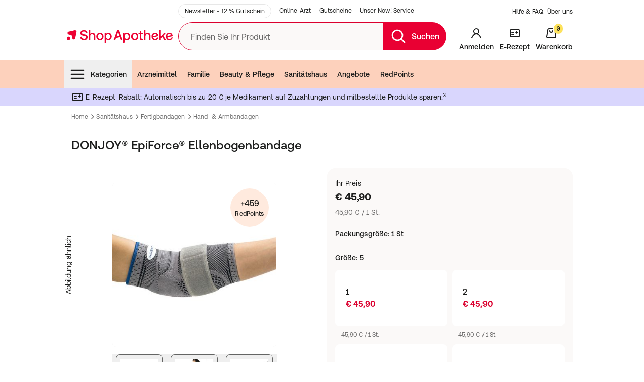

--- FILE ---
content_type: text/html; charset=utf-8
request_url: https://www.shop-apotheke.com/sanitaetshaus/upmYFMEHW/donjoy-epiforce-ellenbogenbandage.htm
body_size: 100652
content:
<!DOCTYPE html><html lang="de-DE" prefix="og: https://ogp.me/ns#"><head><meta charSet="utf-8"/><meta name="viewport" content="width=device-width, initial-scale=1"/><link rel="stylesheet" href="https://cdn.sa-tech.de/homeone/main/_next/static/css/b5abaceb2b0d9590.css" crossorigin="anonymous" data-precedence="next"/><link rel="stylesheet" href="https://cdn.sa-tech.de/homeone/main/_next/static/css/196f6c3d21e69d4f.css" crossorigin="anonymous" data-precedence="next"/><link rel="stylesheet" href="https://cdn.sa-tech.de/homeone/main/_next/static/css/916062eeb6074252.css" crossorigin="anonymous" data-precedence="next"/><link rel="preload" as="script" fetchPriority="low" href="https://cdn.sa-tech.de/homeone/main/_next/static/chunks/78068-bc7401c9b10769a3.js" crossorigin=""/><script src="https://cdn.sa-tech.de/homeone/main/_next/static/chunks/2347-1b1e150bd06dd9c3.js" async="" crossorigin=""></script><script src="https://cdn.sa-tech.de/homeone/main/_next/static/chunks/79928-458aac02839fd1b3.js" async="" crossorigin=""></script><script src="https://cdn.sa-tech.de/homeone/main/_next/static/chunks/77358-270cf97fa90a43ec.js" async="" crossorigin=""></script><script src="https://cdn.sa-tech.de/homeone/main/_next/static/chunks/92665-c1639a40d49157ef.js" async="" crossorigin=""></script><script src="https://cdn.sa-tech.de/homeone/main/_next/static/chunks/65659-ecc6d6e507a1b16e.js" async="" crossorigin=""></script><script src="https://cdn.sa-tech.de/homeone/main/_next/static/chunks/64788-b5ec488df7675bb6.js" async="" crossorigin=""></script><script src="https://cdn.sa-tech.de/homeone/main/_next/static/chunks/87227-4a21a55d9181a335.js" async="" crossorigin=""></script><script src="https://cdn.sa-tech.de/homeone/main/_next/static/chunks/94308-10166700a6673492.js" async="" crossorigin=""></script><script src="https://cdn.sa-tech.de/homeone/main/_next/static/chunks/99299-c9fa4108c29ed190.js" async="" crossorigin=""></script><script src="https://cdn.sa-tech.de/homeone/main/_next/static/chunks/29509-ab1fceec52319369.js" async="" crossorigin=""></script><script src="https://cdn.sa-tech.de/homeone/main/_next/static/chunks/28040-dda437118157fdae.js" async="" crossorigin=""></script><script src="https://cdn.sa-tech.de/homeone/main/_next/static/chunks/61546-7023a9eb0bb5bc8e.js" async="" crossorigin=""></script><script src="https://cdn.sa-tech.de/homeone/main/_next/static/chunks/93268-0d2068c2c5d8acda.js" async="" crossorigin=""></script><script src="https://cdn.sa-tech.de/homeone/main/_next/static/chunks/51031-c3a758f8c9f482b0.js" async="" crossorigin=""></script><script src="https://cdn.sa-tech.de/homeone/main/_next/static/chunks/49454-bb0276ce77d7c461.js" async="" crossorigin=""></script><script src="https://cdn.sa-tech.de/homeone/main/_next/static/chunks/34219-5ae5d6b85f4b9201.js" async="" crossorigin=""></script><script src="https://cdn.sa-tech.de/homeone/main/_next/static/chunks/19997-657c6f6f528996aa.js" async="" crossorigin=""></script><script src="https://cdn.sa-tech.de/homeone/main/_next/static/chunks/5548-0e37c66117c16e59.js" async="" crossorigin=""></script><script src="https://cdn.sa-tech.de/homeone/main/_next/static/chunks/72346-2bb46fad0601ecdb.js" async="" crossorigin=""></script><script src="https://cdn.sa-tech.de/homeone/main/_next/static/chunks/99555-9c1c37775d187c26.js" async="" crossorigin=""></script><script src="https://cdn.sa-tech.de/homeone/main/_next/static/chunks/29002-aa6ebb8135666f8f.js" async="" crossorigin=""></script><script src="https://cdn.sa-tech.de/homeone/main/_next/static/chunks/89171-d6a1277b5c3bcd03.js" async="" crossorigin=""></script><script src="https://cdn.sa-tech.de/homeone/main/_next/static/chunks/5447-aa0ff3ba5a7aca53.js" async="" crossorigin=""></script><script src="https://cdn.sa-tech.de/homeone/main/_next/static/chunks/69725-241206f7a4a67366.js" async="" crossorigin=""></script><script src="https://cdn.sa-tech.de/homeone/main/_next/static/chunks/26375-d4fce3cd0b26b110.js" async="" crossorigin=""></script><script src="https://cdn.sa-tech.de/homeone/main/_next/static/chunks/45844-fccf87dbdb738ad6.js" async="" crossorigin=""></script><script src="https://cdn.sa-tech.de/homeone/main/_next/static/chunks/16642-eb2a61aa941481bd.js" async="" crossorigin=""></script><script src="https://cdn.sa-tech.de/homeone/main/_next/static/chunks/75634-8018388a107f32e9.js" async="" crossorigin=""></script><script src="https://cdn.sa-tech.de/homeone/main/_next/static/chunks/21074-f6b6b472903c31f0.js" async="" crossorigin=""></script><script src="https://cdn.sa-tech.de/homeone/main/_next/static/chunks/1069-64bf7ba7c28783b6.js" async="" crossorigin=""></script><script src="https://cdn.sa-tech.de/homeone/main/_next/static/chunks/52917-6258e368211a705b.js" async="" crossorigin=""></script><script src="https://cdn.sa-tech.de/homeone/main/_next/static/chunks/28969-59a954dfa40dd0dc.js" async="" crossorigin=""></script><script src="https://cdn.sa-tech.de/homeone/main/_next/static/chunks/72751-ee76f34ee165d904.js" async="" crossorigin=""></script><script src="https://cdn.sa-tech.de/homeone/main/_next/static/chunks/49868-43052e7cc4005cdc.js" async="" crossorigin=""></script><script src="https://cdn.sa-tech.de/homeone/main/_next/static/chunks/69091-315d1e34f7cb7ff4.js" async="" crossorigin=""></script><script src="https://cdn.sa-tech.de/homeone/main/_next/static/chunks/24345-755a70da41c3f894.js" async="" crossorigin=""></script><link rel="preload" href="https://cdn.sa-tech.de/homeone/main/elastic-apm-rum.umd.min.js" as="script" crossorigin=""/><link rel="preload" href="https://cdn.sa-tech.de/homeone/main/_next/static/chunks/48639.dc79bd905f70bffe.js" as="script" fetchPriority="low"/><link rel="preload" href="https://cdn.sa-tech.de/homeone/main/_next/static/chunks/62978.5836b2e87a1ee242.js" as="script" fetchPriority="low"/><link rel="preload" href="https://cdn.sa-tech.de/homeone/main/_next/static/chunks/27208.1bf8300893f7928a.js" as="script" fetchPriority="low"/><link rel="preload" href="https://cdn.sa-tech.de/homeone/main/_next/static/chunks/80327.0e53a41fdf5e9960.js" as="script" fetchPriority="low"/><link rel="preload" href="https://cdn.sa-tech.de/homeone/main/_next/static/chunks/82648.9e82909e91c41031.js" as="script" fetchPriority="low"/><link rel="preload" href="https://cdn.sa-tech.de/homeone/main/_next/static/chunks/28660.cc93a97e6e7d8c7b.js" as="script" fetchPriority="low"/><link rel="preload" href="https://cdn.sa-tech.de/fock/retail/main.js" as="script"/><link rel="preload" href="https://www.shop-apotheke.com/te/klpoz/load" as="script"/><link rel="preload" href="https://static.sae-conversational.com/tenants/com/de/app-init.js" as="script"/><meta content="noodp" name="robots"/><meta content="telephone=no" name="format-detection"/><meta content="www.shop-apotheke.com" name="author"/><meta content="www.shop-apotheke.com" name="og:site_name"/><meta content="https://www.shop-apotheke.com/webclient/assets/logo-COM-desktop.svg" property="og:image"/><meta content="https://www.shop-apotheke.com/webclient/assets/logo-COM-desktop.svg" name="twitter:image"/><meta content="@shopapothekecom" name="twitter:site"/><link href="https://static.shop-apotheke.com/media/favicon.ico" rel="icon" type="image/x-icon"/><link href="/mobile/pix/icons/apple-icon.png" rel="apple-touch-icon"/><link href="/mobile/pix/icons/apple-icon-57x57.png" rel="apple-touch-icon" sizes="57x57"/><link href="/mobile/pix/icons/apple-icon-60x60.png" rel="apple-touch-icon" sizes="60x60"/><link href="/mobile/pix/icons/apple-icon-72x72.png" rel="apple-touch-icon" sizes="72x72"/><link href="/mobile/pix/icons/apple-icon-76x76.png" rel="apple-touch-icon" sizes="76x76"/><link href="/mobile/pix/icons/apple-icon-114x114.png" rel="apple-touch-icon" sizes="114x114"/><link href="/mobile/pix/icons/apple-icon-120x120.png" rel="apple-touch-icon" sizes="120x120"/><link href="/mobile/pix/icons/apple-icon-144x144.png" rel="apple-touch-icon" sizes="144x144"/><link href="/mobile/pix/icons/apple-icon-152x152.png" rel="apple-touch-icon" sizes="152x152"/><link href="/mobile/pix/icons/apple-icon-180x180.png" rel="apple-touch-icon" sizes="180x180"/><link href="/manifest.json" rel="manifest"/><link href="https://widgets.trustedshops.com" rel="preconnect"/><title>DONJOY® EpiForce® Ellenbogenbandage 1 St - Shop Apotheke</title><meta content="DONJOY® EpiForce® Ellenbogenbandage 1 St - Shop Apotheke" property="og:title"/><meta content="DONJOY® EpiForce® Ellenbogenbandage 1 St - Shop Apotheke" property="twitter:title"/><meta content="index, follow" name="robots"/><meta content="https://www.shop-apotheke.com/sanitaetshaus/upmYFMEHW/donjoy-epiforce-ellenbogenbandage.htm" property="og:url"/><link href="https://www.shop-apotheke.com/sanitaetshaus/upmYFMEHW/donjoy-epiforce-ellenbogenbandage.htm" rel="canonical"/><meta content="DONJOY® EpiForce® Ellenbogenbandage 1 St für nur € 45,90 bei Ihrer Online Apotheke für Deutschland kaufen." name="description"/><meta content="DONJOY® EpiForce® Ellenbogenbandage 1 St für nur € 45,90 bei Ihrer Online Apotheke für Deutschland kaufen." property="twitter:description"/><meta content="DONJOY® EpiForce® Ellenbogenbandage 1 St für nur € 45,90 bei Ihrer Online Apotheke für Deutschland kaufen." property="og:description"/><link href="https://www.shop-apotheke.at/sanitaetshaus/upmYFMEHW/donjoy-epiforce-ellenbogenbandage.htm" hrefLang="de-AT" rel="alternate"/><link href="https://www.shop-apotheke.com/sanitaetshaus/upmYFMEHW/donjoy-epiforce-ellenbogenbandage.htm" hrefLang="de-DE" rel="alternate"/><script src="https://cdn.sa-tech.de/homeone/main/_next/static/chunks/polyfills-42372ed130431b0a.js" crossorigin="anonymous" noModule=""></script></head><body data-qa-id="home-one-app"><div hidden=""><!--$--><!--/$--></div><div></div><script type="application/ld+json">{"@context":"https://schema.org","@graph":[{"@type":"WebSite","name":"shop-apotheke.com","potentialAction":{"@type":"SearchAction","query-input":{"@type":"PropertyValueSpecification","valueName":"search_term_string","valueRequired":"https://schema.org/True"},"target":{"@type":"EntryPoint","urlTemplate":"https://www.shop-apotheke.com/search.htm?q={search_term_string}"}},"url":"https://www.shop-apotheke.com"},{"@type":"Organization","contactPoint":[{"@type":"ContactPoint","areaServed":"DE","contactOption":"TollFree","contactType":"customer service","telephone":"+49 800 200 800 300"}],"logo":"https://www.shop-apotheke.com/webclient/assets/logo-COM-desktop.svg","name":"Shop-Apotheke","sameAs":["https://www.facebook.com/shop.apotheke.com/","https://www.youtube.com/shop-apotheke/","https://www.instagram.com/shopapothekecom/","https://shop-apotheke-europe.com/de/"],"url":"https://www.shop-apotheke.com"}]}</script><script type="application/ld+json">{"@context":"https://schema.org","@type":"BreadcrumbList","itemListElement":[{"item":"https://www.shop-apotheke.com/","name":"Home","@type":"ListItem","position":1},{"item":"https://www.shop-apotheke.com/sanitaetshaus/","name":"Sanitätshaus","@type":"ListItem","position":2},{"item":"https://www.shop-apotheke.com/fertigbandagen/","name":"Fertigbandagen","@type":"ListItem","position":3},{"item":"https://www.shop-apotheke.com/bandagen-fuer-hand-arm/","name":"Hand- &amp; Armbandagen","@type":"ListItem","position":4},{"name":"DONJOY® EpiForce® Ellenbogenbandage","@type":"ListItem","position":5}]}</script><main><div class="ad-server-banner top-0 z-20 rounded-none"><div class="as-placeholder ad-server-top-header-banner rounded-none"></div></div><div class="relative z-20 hidden bg-light-primary-low hover:z-40 tablet:block"><div class="container flex flex-wrap items-center justify-between pt-2 text-s"><ul class="inline-flex pr-4 desktop:ml-5 desktop:pl-48"><li class="mr-4"><a href="/nx/newsletter/" class="inline-block py-1 text-xs text-dark-primary-max hover:text-dark-hover-brand rounded-full border border-dark-primary-min px-3 hover:border-dark-hover-brand">Newsletter - 12 % Gutschein</a></li><li class="mr-4"><a href="/online-arzt-service.htm" class="inline-block py-1 text-xs text-dark-primary-max hover:text-dark-hover-brand">Online-Arzt</a></li><li class="mr-4"><a href="/lp/gutscheine/" class="inline-block py-1 text-xs text-dark-primary-max hover:text-dark-hover-brand">Gutscheine</a></li><li class="mr-4"><a href="/premium-lieferung/" class="inline-block py-1 text-xs text-dark-primary-max hover:text-dark-hover-brand">Unser Now! Service</a></li></ul><ul class="inline-flex items-center"><li class="ml-2"><a aria-label="Hilfe &amp; FAQ" class="text-xs text-dark-primary-max hover:text-dark-hover-brand" href="/versandapotheke_kontakt.htm?target=header">Hilfe &amp; FAQ</a></li><li class="ml-2"><a aria-label="Über uns" class="text-xs text-dark-primary-max hover:text-dark-hover-brand" href="/about/">Über uns</a></li></ul></div></div><header class="HeaderMiddleSection_header-middle-section__ZcLbX top-0 z-30 hidden bg-light-primary-low tablet:block sticky"><div class="container relative flex py-2"><div class="relative mr-5 flex justify-center desktop:basis-48"><div class="relative flex w-[8.75rem] items-center duration-150 ease-in-out desktop:mx-auto desktop:scale-150"><a data-qa-id="brand-log" href="/"><img alt="Shop-Apotheke - Zur Startseite" loading="lazy" width="180" height="70" decoding="async" data-nimg="1" style="color:transparent" src="https://cdn.sa-tech.de/homeone/main/_next/static/media/logo-COM-rebranding.d38cb33a.svg"/></a></div></div><div class="flex min-h-14 grow"><div class="relative mr-5 flex grow items-center"><div class="absolute top-0 z-20 size-full"><form class="relative top-1/2 mb-4 flex -translate-y-1/2 flex-row"><div class="base-FormControl-root form-control w-full"><label class="form-label form-label_form-control" for="_R_9kq4m9inpfiv5ubrb_">Finden Sie Ihr Produkt</label><div class="input-root input-root_form-control base-Input-root base-Input-formControl flex items-center rounded-l-full rounded-r-none border-y border-l border-dark-brand bg-light-primary-medium hover:border-dark-brand transition-colors"><input autoComplete="off" id="_R_9kq4m9inpfiv5ubrb_" type="search" data-qa-id="search-box-query" maxLength="512" class="input-inner input-inner_form-control base-Input-input HeaderSearchDesktopInput_header-search-desktop-input__input__E7M7f" name="query" value=""/></div></div><button class="flex items-center whitespace-nowrap rounded-r-full bg-dark-brand px-3.5 text-m text-light-primary-strong hover:bg-dark-pressed-brand" data-qa-id="search-box-query-button" type="submit"><svg viewBox="0 0 24 24" xmlns="http://www.w3.org/2000/svg" width="1em" height="1em" fill="currentColor" class="mr-2.5 size-8 fill-light-primary-strong"><path fill-rule="evenodd" d="M10.5 4a6.5 6.5 0 1 0 0 13 6.5 6.5 0 0 0 0-13M2 10.5a8.5 8.5 0 1 1 15.176 5.262l4.531 4.53a1 1 0 0 1-1.414 1.415l-4.531-4.531A8.5 8.5 0 0 1 2 10.5" clip-rule="evenodd"></path></svg><span class="sr-only font-medium desktop:not-sr-only">Suchen</span></button></form><div></div></div></div><ul class="inline-flex"><li class="relative z-50 flex"><a class="flex flex-col items-center justify-end px-1.5" data-qa-id="account-button" href="/nx/login/"><svg viewBox="0 0 24 24" xmlns="http://www.w3.org/2000/svg" width="1em" height="1em" fill="currentColor" class="mb-2 size-6 fill-dark-primary-max fill-dark-primary-max"><path fill-rule="evenodd" d="M12 4a4 4 0 1 0 0 8 4 4 0 0 0 0-8m3.48 8.888a6 6 0 1 0-6.96 0c-2.577 1.354-4.76 4.155-6.425 7.686a1 1 0 1 0 1.81.852C6.206 16.544 9.127 14 12 14s5.794 2.544 8.096 7.426a1 1 0 1 0 1.808-.852c-1.664-3.531-3.847-6.332-6.424-7.686" clip-rule="evenodd"></path></svg><span class="font-medium leading-none text-dark-primary-max text-dark-primary-max">Anmelden</span></a></li><div class="fixed left-0 top-0 z-40 size-full bg-backdrop transition-all hidden"></div><li class="flex"><a class="group flex flex-col items-center justify-end px-1.5" href="/e-rezept-elektronische-gesundheitskarte/"><svg viewBox="0 0 24 24" xmlns="http://www.w3.org/2000/svg" width="1em" height="1em" fill="currentColor" class="mb-2 size-6 fill-dark-primary-max group-hover:fill-dark-hover-brand group-active:fill-dark-pressed-brand"><path fill-rule="evenodd" d="M2 6a2 2 0 0 1 2-2h16a2 2 0 0 1 2 2v12a2 2 0 0 1-2 2H4a2 2 0 0 1-2-2zm18 0H4v12h16zm-4 1a1 1 0 0 1 1 1v1h1a1 1 0 1 1 0 2h-1v1a1 1 0 1 1-2 0v-1h-1a1 1 0 1 1 0-2h1V8a1 1 0 0 1 1-1M5 10a1 1 0 0 1 1-1h4a1 1 0 1 1 0 2H6a1 1 0 0 1-1-1m0 4a1 1 0 0 1 1-1h4a1 1 0 1 1 0 2H6a1 1 0 0 1-1-1" clip-rule="evenodd"></path></svg><span class="whitespace-nowrap font-medium leading-none text-dark-primary-max group-hover:text-dark-hover-brand group-active:text-dark-pressed-brand">E-Rezept</span></a></li><li class="flex"><a class="group relative flex flex-col items-center justify-end px-1.5 tablet:pr-0" data-qa-id="cart-button" href="/nx/cart/"><div class="flex items-start"><div class="flex"><svg viewBox="0 0 24 24" xmlns="http://www.w3.org/2000/svg" width="1em" height="1em" fill="currentColor" class="fill-dark-primary-max group-hover:fill-dark-hover-brand group-active:fill-dark-pressed-brand mb-2 size-6"><path fill-rule="evenodd" d="M4.203 4.538A3 3 0 0 1 7.167 2h9.665a3 3 0 0 1 2.964 2.538l2.182 14A3 3 0 0 1 19.014 22H4.985a3 3 0 0 1-2.964-3.462zM7.167 4a1 1 0 0 0-.988.846l-2.182 14A1 1 0 0 0 4.985 20h14.029a1 1 0 0 0 .988-1.154l-2.182-14A1 1 0 0 0 16.832 4zm1.782 2a1 1 0 0 1 1 1 2 2 0 1 0 4 0 1 1 0 1 1 2 0 4 4 0 1 1-8 0 1 1 0 0 1 1-1" clip-rule="evenodd"></path></svg><span class="absolute box-border flex aspect-square min-w-[20px] items-center justify-center rounded-full border border-light-primary-strong bg-light-tertiary p-1 font-mono text-xs font-medium leading-none text-dark-primary-max tablet:static tablet:-ml-2 tablet:-mt-2 tablet:self-start top-0 ml-4"><span>0</span></span></div></div><span class="font-medium leading-none text-dark-primary-max group-hover:text-dark-hover-brand group-active:text-dark-pressed-brand">Warenkorb</span></a></li></ul></div></div></header><div class="z-20 hidden bg-light-primary-low tablet:flex relative"><div class="mt-3 w-full bg-light-brand-high"><nav class="mx-auto max-w-5xl"><h3 class="sr-only">Menubar</h3><div class="relative flex justify-between"><ul class="flex h-14 flex-wrap overflow-hidden last-of-type:shrink-0"><li class="h-full"><div class="h-full" role="menubar"><button aria-controls="categories-menu" aria-haspopup="true" class="HeaderCategoriesMenuIconButton_header-categories-menu-icon-button__C_NjW" data-qa-id="form-categories" role="menuitem" type="button"><svg viewBox="0 0 24 24" xmlns="http://www.w3.org/2000/svg" width="1em" height="1em" fill="currentColor" class="my-2.5 mr-2.5 text-3xl"><path fill-rule="evenodd" d="M2 6a1 1 0 0 1 1-1h18a1 1 0 1 1 0 2H3a1 1 0 0 1-1-1m0 6a1 1 0 0 1 1-1h18a1 1 0 1 1 0 2H3a1 1 0 0 1-1-1m0 6a1 1 0 0 1 1-1h18a1 1 0 1 1 0 2H3a1 1 0 0 1-1-1" clip-rule="evenodd"></path></svg>Kategorien</button></div></li><li class="my-4 border-r border-dark-primary-max"></li><li class="h-full"><a class="flex h-full items-center whitespace-nowrap px-2.5 font-medium text-dark-primary-max -outline-offset-2 hover:text-dark-hover-brand" href="/arzneimittel/">Arzneimittel</a></li><li class="h-full"><a class="flex h-full items-center whitespace-nowrap px-2.5 font-medium text-dark-primary-max -outline-offset-2 hover:text-dark-hover-brand" href="/baby-und-familie/">Familie</a></li><li class="h-full"><a class="flex h-full items-center whitespace-nowrap px-2.5 font-medium text-dark-primary-max -outline-offset-2 hover:text-dark-hover-brand" href="/beautyprodukte-und-pflegeprodukte/">Beauty &amp; Pflege</a></li><li class="h-full"><a class="flex h-full items-center whitespace-nowrap px-2.5 font-medium text-dark-primary-max -outline-offset-2 hover:text-dark-hover-brand" href="/sanitaetshaus/">Sanitätshaus</a></li><li class="h-full"><a class="flex h-full items-center whitespace-nowrap px-2.5 font-medium text-dark-primary-max -outline-offset-2 hover:text-dark-hover-brand" href="/angebote/">Angebote</a></li><li class="h-full"><a class="flex h-full items-center whitespace-nowrap px-2.5 font-medium text-dark-primary-max -outline-offset-2 hover:text-dark-hover-brand" href="/nx/redpoints/">RedPoints</a></li></ul><ul class="flex h-14 flex-wrap overflow-hidden last-of-type:shrink-0"></ul></div></nav></div></div><header class="HeaderMobile_header-mobile___uXzR"><button type="button" class="base-Button-root button button_large button_text flex items-center bg-transparent pl-1 pr-4 text-dark-primary-max hover:bg-transparent" data-qa-id="m-hamburger-menu"><span class="button__icon button__icon_start"><svg viewBox="0 0 24 24" xmlns="http://www.w3.org/2000/svg" width="1em" height="1em" fill="currentColor" class="text-3xl"><path fill-rule="evenodd" d="M2 6a1 1 0 0 1 1-1h18a1 1 0 1 1 0 2H3a1 1 0 0 1-1-1m0 6a1 1 0 0 1 1-1h18a1 1 0 1 1 0 2H3a1 1 0 0 1-1-1m0 6a1 1 0 0 1 1-1h18a1 1 0 1 1 0 2H3a1 1 0 0 1-1-1" clip-rule="evenodd"></path></svg></span><span class="sr-only">Menü</span></button><nav aria-hidden="true" class="fixed left-0 top-0 z-20 flex h-full w-10/12 overflow-hidden border-r border-r-light-primary-strong bg-light-primary-low transition-transform duration-300 ease-in-out hidden -translate-x-full"><div class="relative flex size-full flex-col"><h3 class="flex items-center justify-between bg-light-brand-high pl-3.5 text-m font-bold leading-xl text-dark-primary-max">Startseite<button class="min-h-14 fill-dark-primary-max px-3.5" type="button"><svg viewBox="0 0 24 24" xmlns="http://www.w3.org/2000/svg" width="1em" height="1em" fill="currentColor" class="size-8"><path d="M17.656 7.757a1 1 0 0 0-1.414-1.414L12 10.586 7.757 6.343a1 1 0 0 0-1.414 1.414L10.585 12l-4.242 4.243a1 1 0 1 0 1.414 1.414L12 13.414l4.242 4.243a1 1 0 0 0 1.414-1.414L13.414 12z"></path></svg><span class="sr-only">Schließen</span></button></h3><div class="flex h-full flex-col overflow-auto bg-light-primary-medium"><ul class="pl-5"><li class="flex h-12 items-center"><a class="flex w-full items-center gap-1 py-2.5" data-qa-id="form-off-canvas-login" href="/nx/login/"><svg viewBox="0 0 24 24" xmlns="http://www.w3.org/2000/svg" width="1em" height="1em" fill="currentColor" class="size-8 fill-dark-primary-max p-0.5"><path fill-rule="evenodd" d="M12 4a4 4 0 1 0 0 8 4 4 0 0 0 0-8m3.48 8.888a6 6 0 1 0-6.96 0c-2.577 1.354-4.76 4.155-6.425 7.686a1 1 0 1 0 1.81.852C6.206 16.544 9.127 14 12 14s5.794 2.544 8.096 7.426a1 1 0 1 0 1.808-.852c-1.664-3.531-3.847-6.332-6.424-7.686" clip-rule="evenodd"></path></svg>Anmelden oder Registrieren</a></li></ul><ul class="bg-light-primary-low"><li class="relative"><a class="flex h-12 items-center justify-between px-5 after:absolute after:inset-x-5 after:bottom-0 after:h-0 after:border-b after:border-dark-primary-min" href="/e-rezept-einloesen/"><span class="flex w-full flex-row items-center gap-1"><svg xmlns="http://www.w3.org/2000/svg" viewBox="0 0 100 100" width="1em" height="1em" fill="currentColor" class="text-3xl fill-dark-brand p-0.5"><path d="M88.442 8.396c3.615 0 6.558 2.77 6.558 6.177v40.24c0 3.205-2.62 5.82-5.943 6.115l1.845 8.455c.402 1.852.062 3.752-.963 5.346s-2.607 2.697-4.46 3.099L23.084 91.441a7 7 0 0 1-1.514.163 7.11 7.11 0 0 1-6.931-5.585L5.163 42.594a7.11 7.11 0 0 1 5.422-8.448l8.015-1.748V14.573c0-3.407 2.943-6.177 6.563-6.177zM74.499 25.102a2.3 2.3 0 0 0-.51.057l-62.396 13.61a2.37 2.37 0 0 0-1.807 2.818l9.472 43.424a2.37 2.37 0 0 0 1.036 1.488c.53.341 1.162.452 1.78.319l62.399-13.612a2.365 2.365 0 0 0 1.807-2.815l-9.472-43.424a2.37 2.37 0 0 0-1.036-1.488 2.37 2.37 0 0 0-1.273-.376zM25.997 65.526c.904-.199 1.675-.095 2.297.303.71.457 1.197 1.275 1.448 2.434.3 1.37.159 2.273-.5 2.955.966.322 1.316 1.091 1.593 2.363l.282 1.294c.073.324.182.632.286.93s.206.603.277.918c.106.487-.206 1.105-1.145 1.311-1.02.229-1.732-.151-1.975-1.057l-.776-3.071c-.18-.688-.525-.911-1.247-.755l-.686.151.882 4.041c.177.828-.293 1.583-1.1 1.758a1.4 1.4 0 0 1-.322.035 1.4 1.4 0 0 1-.755-.215 1.5 1.5 0 0 1-.651-.96l-2.167-9.938c-.11-.502-.066-.897.135-1.206s.537-.509 1.034-.615zm11.167-2.438q.712-.153 1.183.128c.289.175.483.468.565.849s.026.726-.161 1.003q-.306.454-1.022.61l-3.052.667.483 2.21 2.836-.617c.485-.111.897-.059 1.206.144.272.175.459.464.537.833.085.379.028.726-.16 1.005-.2.3-.543.506-1.02.608l-2.835.62.584 2.676 3.17-.691c.916-.194 1.57.166 1.746.979.08.369.03.71-.144.984-.201.312-.551.525-1.04.632l-4.496.982a2.4 2.4 0 0 1-.494.057q-.406 0-.703-.187c-.312-.199-.518-.539-.627-1.041l-2.108-9.671c-.218-.994.177-1.606 1.17-1.824zm10.049-2.19c.499-.111.916-.066 1.23.135q.406.261.528.821c.085.388.03.861-.168 1.443L46.1 71.688l3.442-.75c.913-.199 1.568.166 1.746.979.083.379.028.726-.161 1.005-.203.3-.546.506-1.022.61l-5.588 1.218a1.7 1.7 0 0 1-.381.043c-.748 0-1.254-.509-1.377-1.069-.078-.367-.047-.636.154-1.259l2.668-8.5-2.978.648c-.913.199-1.568-.166-1.744-.972-.083-.383-.028-.731.159-1.008.2-.3.546-.506 1.022-.61l5.172-1.125zm9.389-2.049c.908-.196 1.573.163 1.75.977.08.367.029.707-.146.982q-.303.47-1.04.632l-3.051.665.483 2.21 2.836-.617c.48-.109.892-.057 1.206.144.272.177.459.466.537.835.085.379.028.726-.16 1.003q-.304.454-1.02.61l-2.835.62.584 2.676 3.17-.691c.908-.201 1.568.168 1.746.979.08.369.03.71-.144.984-.201.312-.551.525-1.04.632l-4.496.982a2.3 2.3 0 0 1-.492.057q-1.061-.002-1.332-1.228L51.05 61.63c-.11-.502-.066-.894.132-1.204s.539-.511 1.039-.62zm-29.72 10.354c-.267-1.209-.684-1.344-1.464-1.171l-.686.151.622 2.846.584-.128c.62-.135 1.218-.442.944-1.699zm37.704-12.096c1.055-.229 1.942-.106 2.633.355.738.492 1.249 1.372 1.519 2.612.506 2.328-.407 4.102-2.328 4.521l-1.658.362.854 3.906a1.5 1.5 0 0 1-.187 1.138 1.43 1.43 0 0 1-.908.622 1.5 1.5 0 0 1-.326.035c-.672 0-1.25-.464-1.408-1.178l-2.167-9.938c-.215-.991.177-1.604 1.173-1.822zm11.875-2.59c.918-.199 1.568.168 1.746.977.08.369.03.707-.144.982-.201.312-.551.525-1.04.632l-1.487.324 1.93 8.843c.09.412.02.819-.192 1.145a1.44 1.44 0 0 1-.906.615 1.5 1.5 0 0 1-.322.035 1.4 1.4 0 0 1-.771-.227 1.5 1.5 0 0 1-.64-.951l-1.93-8.843-1.487.324c-.923.199-1.568-.166-1.746-.972-.177-.814.265-1.417 1.183-1.616zm-11.188 5.161c-.222-.182-.487-.234-.83-.159l-.835.185.65 2.978.72-.156c.289-.064 1.17-.255.852-1.713-.118-.546-.308-.927-.556-1.136zm-40.08-18.905a2.37 2.37 0 0 1 2.814 1.805l.99 4.54 4.54-.989a2.37 2.37 0 0 1 2.816 1.807 2.365 2.365 0 0 1-1.807 2.815l-4.537.989.989 4.537a2.37 2.37 0 0 1-1.807 2.818 2.5 2.5 0 0 1-.504.054 2.366 2.366 0 0 1-2.31-1.862l-.988-4.537-4.542.989a2.3 2.3 0 0 1-.506.054 2.36 2.36 0 0 1-2.307-1.862 2.36 2.36 0 0 1 1.805-2.815l4.537-.991-.99-4.537a2.363 2.363 0 0 1 1.808-2.815zm63.249-27.646h-63.28c-.99 0-1.83.662-1.83 1.445v16.794l49.65-10.83a7.04 7.04 0 0 1 5.347.96 7.05 7.05 0 0 1 3.099 4.462l6.61 30.297h.405c.989 0 1.826-.66 1.826-1.443V14.573c0-.783-.837-1.445-1.826-1.445zM60.439 44.8a2.364 2.364 0 0 1 2.813 1.807 2.36 2.36 0 0 1-1.805 2.815l-12.801 2.791a2.366 2.366 0 0 1-1.008-4.623zm8.652-10.673c1.275-.282 2.536.532 2.813 1.81s-.528 2.536-1.805 2.815l-23.283 5.077a2.3 2.3 0 0 1-.506.054 2.366 2.366 0 0 1-.502-4.677z"></path></svg>Rezept einlösen</span></a></li><li class="relative"><a class="flex h-12 items-center justify-between px-5 after:absolute after:inset-x-5 after:bottom-0 after:h-0 after:border-b after:border-dark-primary-min" href="/lp/gute-vorsaetze/"><span class="flex w-full flex-row items-center gap-1">Gute Vorsätze</span></a></li><li class="relative"><a class="flex h-12 items-center justify-between px-5 after:absolute after:inset-x-5 after:bottom-0 after:h-0 after:border-b after:border-dark-primary-min" href="/markenshops/redcare"><span class="flex w-full flex-row items-center gap-1">Unsere Eigenmarke</span></a></li><li class="relative"><a class="flex h-12 items-center justify-between px-5 after:absolute after:inset-x-5 after:bottom-0 after:h-0 after:border-b after:border-dark-primary-min" href="/lp/erkaeltungszeit/"><span class="flex w-full flex-row items-center gap-1">Erkältungszeit</span></a></li><li class="relative"><a class="flex h-12 items-center justify-between px-5 after:absolute after:inset-x-5 after:bottom-0 after:h-0 after:border-b after:border-dark-primary-min" href="/angebote/"><span class="flex w-full flex-row items-center gap-1">Top Angebote</span></a></li><li class="relative"><a class="flex h-12 items-center justify-between px-5 after:absolute after:inset-x-5 after:bottom-0 after:h-0 after:border-b after:border-dark-primary-min" href="/gratis-aktionen/"><span class="flex w-full flex-row items-center gap-1">Aktionen &amp; Sets</span></a></li><li class="relative"><a class="flex h-12 items-center justify-between px-5 after:absolute after:inset-x-5 after:bottom-0 after:h-0 after:border-b after:border-dark-primary-min" href="/sportler-naehrstoffe/"><span class="flex w-full flex-row items-center gap-1">Sportlernährstoffe</span></a></li><li class="relative"><a class="flex h-12 items-center justify-between px-5 after:absolute after:inset-x-5 after:bottom-0 after:h-0 after:border-b after:border-dark-primary-min" href="/leber-galle/"><span class="flex w-full flex-row items-center gap-1">Leber &amp; Galle</span></a></li><li class="relative"><a class="flex h-12 items-center justify-between px-5 after:absolute after:inset-x-5 after:bottom-0 after:h-0 after:border-b after:border-dark-primary-min" href="/abnehmen/"><span class="flex w-full flex-row items-center gap-1">Abnehmen</span></a></li><li class="relative"><a class="flex h-12 items-center justify-between px-5 after:absolute after:inset-x-5 after:bottom-0 after:h-0 after:border-b after:border-dark-primary-min" href="/kontaktlinsen-brillen/"><span class="flex w-full flex-row items-center gap-1"><svg viewBox="0 0 24 24" xmlns="http://www.w3.org/2000/svg" width="1em" height="1em" fill="currentColor" class="text-3xl fill-dark-brand"><path fill-rule="evenodd" d="M4.087 7.984c.674 1.357 2.848 3.797 7.383 3.975.305-.345.65-.655 1.028-.92q-.246.025-.498.025a4.778 4.778 0 0 1-4.587-6.121c-1.863.879-2.897 2.18-3.326 3.041m6.178-3.868a2.778 2.778 0 1 0 3.47 0A13 13 0 0 0 12 4q-.928.002-1.735.116m6.322.827c.124.426.191.877.191 1.343a4.77 4.77 0 0 1-1.828 3.759 5.9 5.9 0 0 1 2.877.26c1.105-.78 1.766-1.678 2.085-2.32-.428-.863-1.462-2.164-3.325-3.042m3.106 6.441c1.202-1.031 1.93-2.181 2.247-3.06a1 1 0 0 0 0-.68C21.203 5.6 18.195 2 12 2S2.798 5.599 2.06 7.645a1 1 0 0 0 0 .68c.668 1.852 3.2 4.982 8.278 5.553a5.873 5.873 0 1 0 9.355-2.494m-3.82.589a3.873 3.873 0 1 0 0 7.746 3.873 3.873 0 0 0 0-7.746m1.947 2.873a1 1 0 0 1 1 1 2.947 2.947 0 0 1-2.947 2.946 1 1 0 0 1 0-2 .947.947 0 0 0 .947-.946 1 1 0 0 1 1-1" clip-rule="evenodd"></path></svg>Kontaktlinsen &amp; Brillen</span></a></li><li class="relative"><a class="flex h-12 items-center justify-between px-5 after:absolute after:inset-x-5 after:bottom-0 after:h-0 after:border-b after:border-dark-primary-min" href="/redpoints-promotions/"><span class="flex w-full flex-row items-center gap-1"><svg xmlns="http://www.w3.org/2000/svg" viewBox="0 0 100 100" width="1em" height="1em" fill="currentColor" class="text-3xl fill-dark-brand"><path d="M54.81 47.24a4.9 4.9 0 0 1 1.05 2.428h-6.836a4.7 4.7 0 0 1 .193-1.007 3 3 0 0 1 .564-1.064 3.2 3.2 0 0 1 1.064-.846 3.7 3.7 0 0 1 1.672-.339 2.95 2.95 0 0 1 2.293.828M90.749 50A40.749 40.749 0 1 1 50 9.251 40.75 40.75 0 0 1 90.749 50m-47.91 8.961a3.1 3.1 0 0 1-.491-1.079 10 10 0 0 1-.237-1.347q-.072-.71-.1-1.392c-.028-.682-.043-.848-.062-1.183a12 12 0 0 0-.222-1.6 5.3 5.3 0 0 0-.515-1.464 4 4 0 0 0-.921-1.154 3.5 3.5 0 0 0-1.421-.728v-.057a4.94 4.94 0 0 0 2.563-2.072 6.4 6.4 0 0 0 .785-3.228 6 6 0 0 0-.428-2.264 5.6 5.6 0 0 0-1.243-1.85 5.9 5.9 0 0 0-1.956-1.257 6.8 6.8 0 0 0-2.558-.458h-11.4v21.133h4.649V50.7h4.644a3.47 3.47 0 0 1 2.519.768 4.23 4.23 0 0 1 1.008 2.432c.116.848.207 1.737.265 2.664a8.2 8.2 0 0 0 .472 2.4zm6.185-6.629h11.042a10.9 10.9 0 0 0-.3-3.4 8.3 8.3 0 0 0-1.344-2.9A6.8 6.8 0 0 0 56.039 44a7.3 7.3 0 0 0-3.406-.756 7.9 7.9 0 0 0-3.18.622 7.42 7.42 0 0 0-4.071 4.263 8.9 8.9 0 0 0-.563 3.2 9.3 9.3 0 0 0 .549 3.257 7.4 7.4 0 0 0 1.556 2.543 6.7 6.7 0 0 0 2.457 1.643 8.7 8.7 0 0 0 3.252.578 8 8 0 0 0 4.441-1.185 7 7 0 0 0 2.726-3.94h-3.7a2.6 2.6 0 0 1-1.122 1.347 4.31 4.31 0 0 1-4.914-.28 4.25 4.25 0 0 1-1.04-2.96m28.442-14.5h-4.2v7.694H73.2a4.5 4.5 0 0 0-1.937-1.7 6 6 0 0 0-2.591-.578 6.18 6.18 0 0 0-5.072 2.424 7.8 7.8 0 0 0-1.275 2.528 10.4 10.4 0 0 0-.429 2.974 11 11 0 0 0 .429 3.076 8.2 8.2 0 0 0 1.275 2.625 6.05 6.05 0 0 0 2.144 1.806 6.54 6.54 0 0 0 3.02.665 6.46 6.46 0 0 0 2.707-.547 4.32 4.32 0 0 0 1.937-1.792h.063v1.954h3.993zM34.375 41.44h-5.092v5.95h5.092a3.5 3.5 0 0 0 2.394-.711 2.94 2.94 0 0 0 .8-2.31 2.8 2.8 0 0 0-.8-2.233 3.55 3.55 0 0 0-2.394-.696m38.255 6.467a3.5 3.5 0 0 0-1.113-1.081 3.26 3.26 0 0 0-1.715-.414 3.44 3.44 0 0 0-1.749.414 3.26 3.26 0 0 0-1.137 1.1 4.7 4.7 0 0 0-.621 1.553A8.3 8.3 0 0 0 66.1 51.3a7.7 7.7 0 0 0 .207 1.776 4.8 4.8 0 0 0 .665 1.582 3.65 3.65 0 0 0 1.156 1.125 3.1 3.1 0 0 0 1.672.429 3.3 3.3 0 0 0 1.729-.415 3.17 3.17 0 0 0 1.113-1.108 5.1 5.1 0 0 0 .593-1.584 9.6 9.6 0 0 0 .173-1.836 9.3 9.3 0 0 0-.173-1.818 4.5 4.5 0 0 0-.605-1.544"></path></svg>RedPoints Aktionen</span></a></li><li class="relative"><a class="flex h-12 items-center justify-between px-5 after:absolute after:inset-x-5 after:bottom-0 after:h-0 after:border-b after:border-dark-primary-min" href="/now/"><span class="flex w-full flex-row items-center gap-1"><svg viewBox="0 0 24 24" xmlns="http://www.w3.org/2000/svg" width="1em" height="1em" fill="currentColor" class="text-3xl fill-dark-brand"><path fill-rule="evenodd" d="M12 22c5.523 0 10-4.477 10-10S17.523 2 12 2 2 6.477 2 12s4.477 10 10 10m1-16a1 1 0 1 0-2 0v5H9a1 1 0 1 0 0 2h2a2 2 0 0 0 2-2z" clip-rule="evenodd"></path></svg>Now! Produkte</span></a></li><li class="relative"><a class="flex h-12 items-center justify-between px-5 after:absolute after:inset-x-5 after:bottom-0 after:h-0 after:border-b after:border-dark-primary-min" href="/online-arzt-service.htm"><span class="flex w-full flex-row items-center gap-1"><svg xmlns="http://www.w3.org/2000/svg" viewBox="0 0 24 24" width="1em" height="1em" fill="currentColor" class="text-3xl fill-dark-brand"><path d="M21.997 12.258 22 12c0-5.523-4.477-10-10-10a9.96 9.96 0 0 0-4.368 1.002 10.04 10.04 0 0 0-4.846 5.106A10 10 0 0 0 2 12.074c.035 4.838 3.507 8.853 8.094 9.74V15.47c-2.224-.32-3.981-2.365-3.981-4.764V6.803c0-.69.56-1.25 1.25-1.25h.856a.625.625 0 1 1 0 1.25h-.856v3.904c0 1.881 1.423 3.485 3.174 3.577a3.36 3.36 0 0 0 2.491-.917 3.33 3.33 0 0 0 1.047-2.435V6.803h-.856a.625.625 0 1 1 0-1.25h.856c.69 0 1.25.56 1.25 1.25v4.129c0 1.277-.51 2.463-1.437 3.342a4.55 4.55 0 0 1-2.544 1.206v6.487l.13.009c.17.012.34.024.514.024h.104a9.95 9.95 0 0 0 4.058-.91v-2.747a2.08 2.08 0 0 1-1.456-1.974 2.082 2.082 0 0 1 4.163 0c0 .928-.616 1.707-1.457 1.974v2.065c2.697-1.736 4.51-4.726 4.597-8.15"></path><path d="M15.944 16.369a.832.832 0 1 0 1.663 0 .832.832 0 0 0-1.663 0"></path></svg>Online-Arzt-Service</span></a></li><li class="relative"><a class="flex h-12 items-center justify-between px-5 after:absolute after:inset-x-5 after:bottom-0 after:h-0 after:border-b after:border-dark-primary-min" href="/versandapotheke_kontakt.htm"><span class="flex w-full flex-row items-center gap-1">Hilfe &amp; FAQ</span></a></li></ul><ul class="grow"><li class="relative font-bold"><a class="flex h-12 items-center justify-between px-5 after:absolute after:inset-x-5 after:bottom-0 after:h-0 after:border-b after:border-dark-primary-min" href="/arzneimittel/"><span class="flex w-full flex-row items-center gap-1">Arzneimittel &amp; Gesundheit</span><svg viewBox="0 0 24 24" xmlns="http://www.w3.org/2000/svg" width="1em" height="1em" fill="currentColor" class="size-6 shrink-0 grow"><path fill-rule="evenodd" d="M9.543 18.707a1 1 0 0 1 0-1.414L14.836 12 9.543 6.707a1 1 0 0 1 1.414-1.414l5.293 5.293a2 2 0 0 1 0 2.828l-5.293 5.293a1 1 0 0 1-1.414 0" clip-rule="evenodd"></path></svg></a></li><li class="relative font-bold"><a class="flex h-12 items-center justify-between px-5 after:absolute after:inset-x-5 after:bottom-0 after:h-0 after:border-b after:border-dark-primary-min" href="/baby-und-familie/"><span class="flex w-full flex-row items-center gap-1">Baby &amp; Familie</span><svg viewBox="0 0 24 24" xmlns="http://www.w3.org/2000/svg" width="1em" height="1em" fill="currentColor" class="size-6 shrink-0 grow"><path fill-rule="evenodd" d="M9.543 18.707a1 1 0 0 1 0-1.414L14.836 12 9.543 6.707a1 1 0 0 1 1.414-1.414l5.293 5.293a2 2 0 0 1 0 2.828l-5.293 5.293a1 1 0 0 1-1.414 0" clip-rule="evenodd"></path></svg></a></li><li class="relative font-bold"><a class="flex h-12 items-center justify-between px-5 after:absolute after:inset-x-5 after:bottom-0 after:h-0 after:border-b after:border-dark-primary-min" href="/beautyprodukte-und-pflegeprodukte/"><span class="flex w-full flex-row items-center gap-1">Beauty &amp; Pflege</span><svg viewBox="0 0 24 24" xmlns="http://www.w3.org/2000/svg" width="1em" height="1em" fill="currentColor" class="size-6 shrink-0 grow"><path fill-rule="evenodd" d="M9.543 18.707a1 1 0 0 1 0-1.414L14.836 12 9.543 6.707a1 1 0 0 1 1.414-1.414l5.293 5.293a2 2 0 0 1 0 2.828l-5.293 5.293a1 1 0 0 1-1.414 0" clip-rule="evenodd"></path></svg></a></li><li class="relative font-bold"><a class="flex h-12 items-center justify-between px-5 after:absolute after:inset-x-5 after:bottom-0 after:h-0 after:border-b after:border-dark-primary-min" href="/bio-naturprodukte/"><span class="flex w-full flex-row items-center gap-1">Bio &amp; Naturprodukte</span><svg viewBox="0 0 24 24" xmlns="http://www.w3.org/2000/svg" width="1em" height="1em" fill="currentColor" class="size-6 shrink-0 grow"><path fill-rule="evenodd" d="M9.543 18.707a1 1 0 0 1 0-1.414L14.836 12 9.543 6.707a1 1 0 0 1 1.414-1.414l5.293 5.293a2 2 0 0 1 0 2.828l-5.293 5.293a1 1 0 0 1-1.414 0" clip-rule="evenodd"></path></svg></a></li><li class="relative font-bold"><a class="flex h-12 items-center justify-between px-5 after:absolute after:inset-x-5 after:bottom-0 after:h-0 after:border-b after:border-dark-primary-min" href="/buecher/"><span class="flex w-full flex-row items-center gap-1">Bücher</span><svg viewBox="0 0 24 24" xmlns="http://www.w3.org/2000/svg" width="1em" height="1em" fill="currentColor" class="size-6 shrink-0 grow"><path fill-rule="evenodd" d="M9.543 18.707a1 1 0 0 1 0-1.414L14.836 12 9.543 6.707a1 1 0 0 1 1.414-1.414l5.293 5.293a2 2 0 0 1 0 2.828l-5.293 5.293a1 1 0 0 1-1.414 0" clip-rule="evenodd"></path></svg></a></li><li class="relative font-bold"><a class="flex h-12 items-center justify-between px-5 after:absolute after:inset-x-5 after:bottom-0 after:h-0 after:border-b after:border-dark-primary-min" href="/ernaehrung-sport-abnehmen/"><span class="flex w-full flex-row items-center gap-1">Ernährung &amp; Abnehmen</span><svg viewBox="0 0 24 24" xmlns="http://www.w3.org/2000/svg" width="1em" height="1em" fill="currentColor" class="size-6 shrink-0 grow"><path fill-rule="evenodd" d="M9.543 18.707a1 1 0 0 1 0-1.414L14.836 12 9.543 6.707a1 1 0 0 1 1.414-1.414l5.293 5.293a2 2 0 0 1 0 2.828l-5.293 5.293a1 1 0 0 1-1.414 0" clip-rule="evenodd"></path></svg></a></li><li class="relative font-bold"><a class="flex h-12 items-center justify-between px-5 after:absolute after:inset-x-5 after:bottom-0 after:h-0 after:border-b after:border-dark-primary-min" href="/homoeopathie-naturprodukte/"><span class="flex w-full flex-row items-center gap-1">Homöopathie</span><svg viewBox="0 0 24 24" xmlns="http://www.w3.org/2000/svg" width="1em" height="1em" fill="currentColor" class="size-6 shrink-0 grow"><path fill-rule="evenodd" d="M9.543 18.707a1 1 0 0 1 0-1.414L14.836 12 9.543 6.707a1 1 0 0 1 1.414-1.414l5.293 5.293a2 2 0 0 1 0 2.828l-5.293 5.293a1 1 0 0 1-1.414 0" clip-rule="evenodd"></path></svg></a></li><li class="relative font-bold"><a class="flex h-12 items-center justify-between px-5 after:absolute after:inset-x-5 after:bottom-0 after:h-0 after:border-b after:border-dark-primary-min" href="/hygiene-haushalt/"><span class="flex w-full flex-row items-center gap-1">Hygiene &amp; Haushalt</span></a></li><li class="relative font-bold"><a class="flex h-12 items-center justify-between px-5 after:absolute after:inset-x-5 after:bottom-0 after:h-0 after:border-b after:border-dark-primary-min" href="/kontaktlinsen-brillen/"><span class="flex w-full flex-row items-center gap-1">Kontaktlinsen &amp; Brillen</span></a></li><li class="relative font-bold"><a class="flex h-12 items-center justify-between px-5 after:absolute after:inset-x-5 after:bottom-0 after:h-0 after:border-b after:border-dark-primary-min" href="/nachhaltigkeit/"><span class="flex w-full flex-row items-center gap-1">Nachhaltigkeit</span><svg viewBox="0 0 24 24" xmlns="http://www.w3.org/2000/svg" width="1em" height="1em" fill="currentColor" class="size-6 shrink-0 grow"><path fill-rule="evenodd" d="M9.543 18.707a1 1 0 0 1 0-1.414L14.836 12 9.543 6.707a1 1 0 0 1 1.414-1.414l5.293 5.293a2 2 0 0 1 0 2.828l-5.293 5.293a1 1 0 0 1-1.414 0" clip-rule="evenodd"></path></svg></a></li><li class="relative font-bold"><a class="flex h-12 items-center justify-between px-5 after:absolute after:inset-x-5 after:bottom-0 after:h-0 after:border-b after:border-dark-primary-min" href="/sanitaetshaus/"><span class="flex w-full flex-row items-center gap-1">Sanitätshaus</span></a></li><li class="relative font-bold"><a class="flex h-12 items-center justify-between px-5 after:absolute after:inset-x-5 after:bottom-0 after:h-0 after:border-b after:border-dark-primary-min" href="/sport-fitness/"><span class="flex w-full flex-row items-center gap-1">Sport &amp; Fitness</span><svg viewBox="0 0 24 24" xmlns="http://www.w3.org/2000/svg" width="1em" height="1em" fill="currentColor" class="size-6 shrink-0 grow"><path fill-rule="evenodd" d="M9.543 18.707a1 1 0 0 1 0-1.414L14.836 12 9.543 6.707a1 1 0 0 1 1.414-1.414l5.293 5.293a2 2 0 0 1 0 2.828l-5.293 5.293a1 1 0 0 1-1.414 0" clip-rule="evenodd"></path></svg></a></li><li class="relative font-bold"><a class="flex h-12 items-center justify-between px-5 after:absolute after:inset-x-5 after:bottom-0 after:h-0 after:border-b after:border-dark-primary-min" href="/tierapotheke/"><span class="flex w-full flex-row items-center gap-1">Tierapotheke &amp; Tierbedarf</span><svg viewBox="0 0 24 24" xmlns="http://www.w3.org/2000/svg" width="1em" height="1em" fill="currentColor" class="size-6 shrink-0 grow"><path fill-rule="evenodd" d="M9.543 18.707a1 1 0 0 1 0-1.414L14.836 12 9.543 6.707a1 1 0 0 1 1.414-1.414l5.293 5.293a2 2 0 0 1 0 2.828l-5.293 5.293a1 1 0 0 1-1.414 0" clip-rule="evenodd"></path></svg></a></li></ul><ul class=""><li class="relative font-bold"><a class="flex h-12 items-center justify-between px-5 after:absolute after:inset-x-5 after:bottom-0 after:h-0 after:border-b after:border-dark-primary-min" href="/markenshops/"><span class="flex w-full flex-row items-center gap-1">Markenshops</span></a></li><li class="relative font-bold"><a class="flex h-12 items-center justify-between px-5 after:absolute after:inset-x-5 after:bottom-0 after:h-0 after:border-b after:border-dark-primary-min" href="/ratgeber/"><span class="flex w-full flex-row items-center gap-1">Shop Apotheke Ratgeber</span></a></li><li class="relative font-bold"><a class="flex h-12 items-center justify-between px-5 after:absolute after:inset-x-5 after:bottom-0 after:h-0 after:border-b after:border-dark-primary-min" href="/medikamenten-lexikon/"><span class="flex w-full flex-row items-center gap-1">Medikamenten-Lexikon</span></a></li><li class="relative font-bold"><a class="flex h-12 items-center justify-between px-5 after:absolute after:inset-x-5 after:bottom-0 after:h-0 after:border-b after:border-dark-primary-min" href="/e-rezept-einloesen/"><span class="flex w-full flex-row items-center gap-1">Das E-Rezept</span></a></li><li class="relative font-bold"><a class="flex h-12 items-center justify-between px-5 after:absolute after:inset-x-5 after:bottom-0 after:h-0 after:border-b after:border-dark-primary-min" href="/magazin/familie/"><span class="flex w-full flex-row items-center gap-1">Familien Magazin</span></a></li><li class="relative font-bold"><a class="flex h-12 items-center justify-between px-5 after:absolute after:inset-x-5 after:bottom-0 after:h-0 after:border-b after:border-dark-primary-min" href="/magazin/e-health/"><span class="flex w-full flex-row items-center gap-1">E-Health Magazin</span></a></li><li class="relative font-bold"><a class="flex h-12 items-center justify-between px-5 after:absolute after:inset-x-5 after:bottom-0 after:h-0 after:border-b after:border-dark-primary-min" href="/magazin/adipositas-fettleibigkeit/"><span class="flex w-full flex-row items-center gap-1">Adipositas Magazin</span></a></li><li class="relative font-bold"><a class="flex h-12 items-center justify-between px-5 after:absolute after:inset-x-5 after:bottom-0 after:h-0 after:border-b after:border-dark-primary-min" data-qa-id="form-RedPoints" href="/nx/redpoints/"><span class="flex w-full flex-row items-center gap-1">RedPoints</span></a></li><li class="relative font-bold"><a class="flex h-12 items-center justify-between px-5 after:absolute after:inset-x-5 after:bottom-0 after:h-0 after:border-b after:border-dark-primary-min" href="/lp/gutscheine/"><span class="flex w-full flex-row items-center gap-1">Gutscheine</span></a></li><li class="relative font-bold"><a class="flex h-12 items-center justify-between px-5 after:absolute after:inset-x-5 after:bottom-0 after:h-0 after:border-b after:border-dark-primary-min" href="/medikamenten-app/"><span class="flex w-full flex-row items-center gap-1">Medikations-App</span></a></li><li class="relative font-bold"><a class="flex h-12 items-center justify-between px-5 after:absolute after:inset-x-5 after:bottom-0 after:h-0 after:border-b after:border-dark-primary-min" href="/lp/shop-apotheke-app/"><span class="flex w-full flex-row items-center gap-1">Unsere App downloaden und 10 % sparen⁴</span></a></li><li class="relative font-bold"><a class="flex h-12 items-center justify-between px-5 after:absolute after:inset-x-5 after:bottom-0 after:h-0 after:border-b after:border-dark-primary-min" href="/wechselwirkungen/"><span class="flex w-full flex-row items-center gap-1">Wechselwirkungscheck</span></a></li></ul></div></div></nav><div><a href="/"><img alt="Shop Apotheke" loading="lazy" width="180" height="22" decoding="async" data-nimg="1" style="color:transparent" src="https://cdn.sa-tech.de/homeone/main/_next/static/media/logo-COM-rebranding.d38cb33a.svg"/></a></div><ul class="flex items-center gap-2"><li class="flex"><a aria-label="Suchen" class="link link_brand px-3" data-qa-id="m-search-button" href="/search.htm?i=1" type="button"><svg viewBox="0 0 24 24" xmlns="http://www.w3.org/2000/svg" width="1em" height="1em" fill="currentColor" class="fill-dark-primary-max size-8"><path fill-rule="evenodd" d="M10.5 4a6.5 6.5 0 1 0 0 13 6.5 6.5 0 0 0 0-13M2 10.5a8.5 8.5 0 1 1 15.176 5.262l4.531 4.53a1 1 0 0 1-1.414 1.415l-4.531-4.531A8.5 8.5 0 0 1 2 10.5" clip-rule="evenodd"></path></svg></a></li><li><a class="flex flex-col items-center" href="/e-rezept-elektronische-gesundheitskarte/"><svg viewBox="0 0 24 24" xmlns="http://www.w3.org/2000/svg" width="1em" height="1em" fill="currentColor" class="text-2xl"><path fill-rule="evenodd" d="M2 6a2 2 0 0 1 2-2h16a2 2 0 0 1 2 2v12a2 2 0 0 1-2 2H4a2 2 0 0 1-2-2zm18 0H4v12h16zm-4 1a1 1 0 0 1 1 1v1h1a1 1 0 1 1 0 2h-1v1a1 1 0 1 1-2 0v-1h-1a1 1 0 1 1 0-2h1V8a1 1 0 0 1 1-1M5 10a1 1 0 0 1 1-1h4a1 1 0 1 1 0 2H6a1 1 0 0 1-1-1m0 4a1 1 0 0 1 1-1h4a1 1 0 1 1 0 2H6a1 1 0 0 1-1-1" clip-rule="evenodd"></path></svg><span class="whitespace-nowrap text-xs leading-none">E-Rezept</span></a></li><li class="flex"><a class="group relative flex flex-col items-center justify-end px-1.5 tablet:pr-0 py-1.5" data-qa-id="cart-button" href="/nx/cart/"><div class="flex items-start"><div class="flex"><svg viewBox="0 0 24 24" xmlns="http://www.w3.org/2000/svg" width="1em" height="1em" fill="currentColor" class="fill-dark-primary-max group-hover:fill-dark-hover-brand group-active:fill-dark-pressed-brand size-8"><path fill-rule="evenodd" d="M4.203 4.538A3 3 0 0 1 7.167 2h9.665a3 3 0 0 1 2.964 2.538l2.182 14A3 3 0 0 1 19.014 22H4.985a3 3 0 0 1-2.964-3.462zM7.167 4a1 1 0 0 0-.988.846l-2.182 14A1 1 0 0 0 4.985 20h14.029a1 1 0 0 0 .988-1.154l-2.182-14A1 1 0 0 0 16.832 4zm1.782 2a1 1 0 0 1 1 1 2 2 0 1 0 4 0 1 1 0 1 1 2 0 4 4 0 1 1-8 0 1 1 0 0 1 1-1" clip-rule="evenodd"></path></svg><span class="absolute box-border flex aspect-square min-w-[20px] items-center justify-center rounded-full border border-light-primary-strong bg-light-tertiary p-1 font-mono text-xs font-medium leading-none text-dark-primary-max tablet:static tablet:-ml-2 tablet:-mt-2 tablet:self-start top-0 ml-4"><span>0</span></span></div></div></a></li></ul></header><div class="top-header-sticky-banner"><div class="container flex items-start"><svg viewBox="0 0 24 24" xmlns="http://www.w3.org/2000/svg" width="1em" height="1em" fill="currentColor" class="-my-0.5 mr-1 size-6 shrink-0"><path fill-rule="evenodd" d="M2 6a2 2 0 0 1 2-2h16a2 2 0 0 1 2 2v12a2 2 0 0 1-2 2H4a2 2 0 0 1-2-2zm18 0H4v12h16zm-4 1a1 1 0 0 1 1 1v1h1a1 1 0 1 1 0 2h-1v1a1 1 0 1 1-2 0v-1h-1a1 1 0 1 1 0-2h1V8a1 1 0 0 1 1-1M5 10a1 1 0 0 1 1-1h4a1 1 0 1 1 0 2H6a1 1 0 0 1-1-1m0 4a1 1 0 0 1 1-1h4a1 1 0 1 1 0 2H6a1 1 0 0 1-1-1" clip-rule="evenodd"></path></svg><a class="after:absolute after:inset-0" href="/e-rezept-elektronische-gesundheitskarte/"><span class="hidden tablet:inline"><p>E-Rezept-Rabatt: Automatisch bis zu 20 € je Medikament auf Zuzahlungen und mitbestellte Produkte sparen.<sup>3</sup></p>
</span><span class="inline tablet:hidden"><p>E-Rezept-Rabatt: Automatisch bis zu 20 € sparen.<sup>3</sup></p>
</span></a></div></div><!--$!--><template data-dgst="BAILOUT_TO_CLIENT_SIDE_RENDERING"></template><!--/$--><div class="AppsFlyerBanner_apps-flyer-banner__FHZeq" id="apps-flyer-container"></div><script type="application/ld+json">{"@context":"https://schema.org","@type":"WebPage","mainEntity":{"@type":"Product","brand":"DONJOY","description":"DONJOY® EpiForce® Ellenbogenbandage","image":"https://cdn.shop-apotheke.com/images/mp/prod/d0e63fc00b794f2d9d2bca09ff1e65b9","isSimilarTo":[{"@context":"https://schema.org","@type":"Product","brand":"DONJOY","description":"DONJOY® EpiForce® Ellenbogenbandage","image":"https://cdn.shop-apotheke.com/images/mp/prod/d0e63fc00b794f2d9d2bca09ff1e65b9","mpn":"","name":"DONJOY® EpiForce® Ellenbogenbandage","offers":{"@type":"Offer","availability":"https://schema.org/InStock","eligibleQuantity":{"@type":"QuantitativeValue","name":"1 St"},"itemCondition":"https://schema.org/NewCondition","price":45.9,"priceCurrency":"EUR","priceValidUntil":"2026-02-01","url":"https://www.shop-apotheke.com/sanitaetshaus/upm7YXHEW/donjoy-epiforce-ellenbogenbandage.htm"},"sku":"upm7YXHEW","url":"https://www.shop-apotheke.com/sanitaetshaus/upm7YXHEW/donjoy-epiforce-ellenbogenbandage.htm"},{"@context":"https://schema.org","@type":"Product","brand":"DONJOY","description":"DONJOY® EpiForce® Ellenbogenbandage","image":"https://cdn.shop-apotheke.com/images/mp/prod/d0e63fc00b794f2d9d2bca09ff1e65b9","mpn":"","name":"DONJOY® EpiForce® Ellenbogenbandage","offers":{"@type":"Offer","availability":"https://schema.org/InStock","eligibleQuantity":{"@type":"QuantitativeValue","name":"1 St"},"itemCondition":"https://schema.org/NewCondition","price":45.9,"priceCurrency":"EUR","priceValidUntil":"2026-02-01","url":"https://www.shop-apotheke.com/sanitaetshaus/upmMEDDWW/donjoy-epiforce-ellenbogenbandage.htm"},"sku":"upmMEDDWW","url":"https://www.shop-apotheke.com/sanitaetshaus/upmMEDDWW/donjoy-epiforce-ellenbogenbandage.htm"},{"@context":"https://schema.org","@type":"Product","brand":"DONJOY","description":"DONJOY® EpiForce® Ellenbogenbandage","image":"https://cdn.shop-apotheke.com/images/mp/prod/d0e63fc00b794f2d9d2bca09ff1e65b9","mpn":"","name":"DONJOY® EpiForce® Ellenbogenbandage","offers":{"@type":"Offer","availability":"https://schema.org/InStock","eligibleQuantity":{"@type":"QuantitativeValue","name":"1 St"},"itemCondition":"https://schema.org/NewCondition","price":45.9,"priceCurrency":"EUR","priceValidUntil":"2026-02-01","url":"https://www.shop-apotheke.com/sanitaetshaus/upmU9G3UA/donjoy-epiforce-ellenbogenbandage.htm"},"sku":"upmU9G3UA","url":"https://www.shop-apotheke.com/sanitaetshaus/upmU9G3UA/donjoy-epiforce-ellenbogenbandage.htm"},{"@context":"https://schema.org","@type":"Product","brand":"DONJOY","description":"DONJOY® EpiForce® Ellenbogenbandage","image":"https://cdn.shop-apotheke.com/images/mp/prod/d0e63fc00b794f2d9d2bca09ff1e65b9","mpn":"","name":"DONJOY® EpiForce® Ellenbogenbandage","offers":{"@type":"Offer","availability":"https://schema.org/InStock","eligibleQuantity":{"@type":"QuantitativeValue","name":"1 St"},"itemCondition":"https://schema.org/NewCondition","price":45.9,"priceCurrency":"EUR","priceValidUntil":"2026-02-01","url":"https://www.shop-apotheke.com/sanitaetshaus/upmULZ4YT/donjoy-epiforce-ellenbogenbandage.htm"},"sku":"upmULZ4YT","url":"https://www.shop-apotheke.com/sanitaetshaus/upmULZ4YT/donjoy-epiforce-ellenbogenbandage.htm"},{"@context":"https://schema.org","@type":"Product","brand":"DONJOY","description":"DONJOY® EpiForce® Ellenbogenbandage","image":"https://cdn.shop-apotheke.com/images/mp/prod/d0e63fc00b794f2d9d2bca09ff1e65b9","mpn":"","name":"DONJOY® EpiForce® Ellenbogenbandage","offers":{"@type":"Offer","availability":"https://schema.org/InStock","eligibleQuantity":{"@type":"QuantitativeValue","name":"1 St"},"itemCondition":"https://schema.org/NewCondition","price":45.9,"priceCurrency":"EUR","priceValidUntil":"2026-02-01","url":"https://www.shop-apotheke.com/sanitaetshaus/upmYCXLY4/donjoy-epiforce-ellenbogenbandage.htm"},"sku":"upmYCXLY4","url":"https://www.shop-apotheke.com/sanitaetshaus/upmYCXLY4/donjoy-epiforce-ellenbogenbandage.htm"}],"manufacturer":"","mpn":"","name":"DONJOY® EpiForce® Ellenbogenbandage","offers":{"@type":"Offer","availability":"https://schema.org/InStock","itemCondition":"https://schema.org/NewCondition","price":45.9,"priceCurrency":"EUR","priceValidUntil":"2026-02-01","url":"https://www.shop-apotheke.com/sanitaetshaus/upmYFMEHW/donjoy-epiforce-ellenbogenbandage.htm"},"sku":"upmYFMEHW"}}</script><div class="container py-3"><div class="flex h-[1lh] items-center gap-2 text-dark-primary-strong desktop:flex-wrap desktop:overflow-hidden desktop:text-xs"><span class="hidden items-center gap-2 whitespace-nowrap first:flex mobile-sm:last:flex desktop:flex desktop:last:hidden"><a class="link capitalize no-underline hover:underline focus:underline" href="https://www.shop-apotheke.com/">Home</a></span><span class="hidden items-center gap-2 whitespace-nowrap first:flex mobile-sm:last:flex desktop:flex desktop:last:hidden"><svg viewBox="0 0 24 24" xmlns="http://www.w3.org/2000/svg" width="1em" height="1em" fill="currentColor" class="size-4 shrink-0"><path fill-rule="evenodd" d="M9.543 18.707a1 1 0 0 1 0-1.414L14.836 12 9.543 6.707a1 1 0 0 1 1.414-1.414l5.293 5.293a2 2 0 0 1 0 2.828l-5.293 5.293a1 1 0 0 1-1.414 0" clip-rule="evenodd"></path></svg><a class="link capitalize no-underline hover:underline focus:underline" href="https://www.shop-apotheke.com/sanitaetshaus/">Sanitätshaus</a></span><span class="hidden items-center gap-2 whitespace-nowrap first:flex mobile-sm:last:flex desktop:flex desktop:last:hidden"><svg viewBox="0 0 24 24" xmlns="http://www.w3.org/2000/svg" width="1em" height="1em" fill="currentColor" class="size-4 shrink-0"><path fill-rule="evenodd" d="M9.543 18.707a1 1 0 0 1 0-1.414L14.836 12 9.543 6.707a1 1 0 0 1 1.414-1.414l5.293 5.293a2 2 0 0 1 0 2.828l-5.293 5.293a1 1 0 0 1-1.414 0" clip-rule="evenodd"></path></svg><a class="link capitalize no-underline hover:underline focus:underline" href="https://www.shop-apotheke.com/fertigbandagen/">Fertigbandagen</a></span><span class="hidden items-center gap-2 whitespace-nowrap first:flex mobile-sm:last:flex desktop:flex desktop:last:hidden"><svg viewBox="0 0 24 24" xmlns="http://www.w3.org/2000/svg" width="1em" height="1em" fill="currentColor" class="size-4 shrink-0"><path fill-rule="evenodd" d="M9.543 18.707a1 1 0 0 1 0-1.414L14.836 12 9.543 6.707a1 1 0 0 1 1.414-1.414l5.293 5.293a2 2 0 0 1 0 2.828l-5.293 5.293a1 1 0 0 1-1.414 0" clip-rule="evenodd"></path></svg><a class="link capitalize no-underline hover:underline focus:underline" href="https://www.shop-apotheke.com/bandagen-fuer-hand-arm/">Hand- &amp; Armbandagen</a></span><span class="hidden items-center gap-2 whitespace-nowrap first:flex mobile-sm:last:flex desktop:flex desktop:last:hidden max-w-full overflow-hidden"><svg viewBox="0 0 24 24" xmlns="http://www.w3.org/2000/svg" width="1em" height="1em" fill="currentColor" class="size-4 shrink-0"><path fill-rule="evenodd" d="M9.543 18.707a1 1 0 0 1 0-1.414L14.836 12 9.543 6.707a1 1 0 0 1 1.414-1.414l5.293 5.293a2 2 0 0 1 0 2.828l-5.293 5.293a1 1 0 0 1-1.414 0" clip-rule="evenodd"></path></svg>DONJOY® EpiForce® Ellenbogenbandage</span></div></div><div class="container pt-5" data-qa-id="product-details-page"><div><div class="flex flex-col pb-2.5 tablet:flex-row"><h1 class="mb-2.5 flex-1 break-words text-xl font-medium mobile:text-2xl tablet:mb-0" data-qa-id="product-title">DONJOY® EpiForce® Ellenbogenbandage</h1></div><div class="mb-2.5 flex flex-wrap items-center"><hr class="mb-2 hidden h-0.5 grow border-0 border-b border-dark-primary-min tablet:flex"/></div><div class="flex flex-col pb-7 tablet:flex-row"><div class="relative tablet:w-1/2 tablet:flex-1 tablet:pr-2.5"><div class="relative flex flex-col items-center p-7 pb-3.5 tablet:px-20"><div class="relative mb-3.5 block w-full before:block before:pt-[100%]"><div class="absolute top-0 flex size-full snap-x snap-mandatory flex-nowrap overflow-auto rounded-lg border border-transparent scrollbar-hide hover:border-dark-primary-min"><button aria-label="Produktbild vergrößern" class="pointer-events-none relative w-full flex-none cursor-pointer snap-center tablet:pointer-events-auto" data-qa-id="product-image-0" type="button"><picture class="block h-full"><source sizes="(min-width: 1000px) 400px,(min-width: 920px) 320px,(min-width: 770px) 256px,(min-width: 570px) 768px,(min-width: 520px) 425px,(min-width: 470px) 375px,320px" srcSet="https://cdn.shop-apotheke.com/images/400x0/mp/prod/d0e63fc00b794f2d9d2bca09ff1e65b9 400w, https://cdn.shop-apotheke.com/images/320x0/mp/prod/d0e63fc00b794f2d9d2bca09ff1e65b9 320w, https://cdn.shop-apotheke.com/images/256x0/mp/prod/d0e63fc00b794f2d9d2bca09ff1e65b9 256w, https://cdn.shop-apotheke.com/images/768x0/mp/prod/d0e63fc00b794f2d9d2bca09ff1e65b9 768w, https://cdn.shop-apotheke.com/images/425x0/mp/prod/d0e63fc00b794f2d9d2bca09ff1e65b9 425w, https://cdn.shop-apotheke.com/images/375x0/mp/prod/d0e63fc00b794f2d9d2bca09ff1e65b9 375w" type="image/webp"/><img alt="Ellbogenbandage. Grau-blaues Gestrick mit Klettverschluss. Marke DONJOY® sichtbar. Auf Arm getragen." class="size-full object-contain" loading="eager" sizes="(min-width: 1000px) 400px,(min-width: 920px) 320px,(min-width: 770px) 256px,(min-width: 570px) 768px,(min-width: 520px) 425px,(min-width: 470px) 375px,320px" src="https://cdn.shop-apotheke.com/images/mp/prod/d0e63fc00b794f2d9d2bca09ff1e65b9" srcSet="https://cdn.shop-apotheke.com/images/400x0/mp/prod/d0e63fc00b794f2d9d2bca09ff1e65b9 400w, https://cdn.shop-apotheke.com/images/320x0/mp/prod/d0e63fc00b794f2d9d2bca09ff1e65b9 320w, https://cdn.shop-apotheke.com/images/256x0/mp/prod/d0e63fc00b794f2d9d2bca09ff1e65b9 256w, https://cdn.shop-apotheke.com/images/768x0/mp/prod/d0e63fc00b794f2d9d2bca09ff1e65b9 768w, https://cdn.shop-apotheke.com/images/425x0/mp/prod/d0e63fc00b794f2d9d2bca09ff1e65b9 425w, https://cdn.shop-apotheke.com/images/375x0/mp/prod/d0e63fc00b794f2d9d2bca09ff1e65b9 375w"/></picture></button><button aria-label="Produktbild vergrößern" class="pointer-events-none relative w-full flex-none cursor-pointer snap-center tablet:pointer-events-auto" data-qa-id="product-image-1" type="button"><picture class="block h-full"><source sizes="(min-width: 1000px) 400px,(min-width: 920px) 320px,(min-width: 770px) 256px,(min-width: 570px) 768px,(min-width: 520px) 425px,(min-width: 470px) 375px,320px" srcSet="https://cdn.shop-apotheke.com/images/400x0/mp/prod/841031e90abe4d91a2c4b51292f75657 400w, https://cdn.shop-apotheke.com/images/320x0/mp/prod/841031e90abe4d91a2c4b51292f75657 320w, https://cdn.shop-apotheke.com/images/256x0/mp/prod/841031e90abe4d91a2c4b51292f75657 256w, https://cdn.shop-apotheke.com/images/768x0/mp/prod/841031e90abe4d91a2c4b51292f75657 768w, https://cdn.shop-apotheke.com/images/425x0/mp/prod/841031e90abe4d91a2c4b51292f75657 425w, https://cdn.shop-apotheke.com/images/375x0/mp/prod/841031e90abe4d91a2c4b51292f75657 375w" type="image/webp"/><img alt="Frau mit Tennis-Schläger, trägt eine graue DONJOY® Ellenbogenbandage. Schwarz-graues Gestrick." class="size-full object-contain" loading="lazy" sizes="(min-width: 1000px) 400px,(min-width: 920px) 320px,(min-width: 770px) 256px,(min-width: 570px) 768px,(min-width: 520px) 425px,(min-width: 470px) 375px,320px" src="https://cdn.shop-apotheke.com/images/mp/prod/841031e90abe4d91a2c4b51292f75657" srcSet="https://cdn.shop-apotheke.com/images/400x0/mp/prod/841031e90abe4d91a2c4b51292f75657 400w, https://cdn.shop-apotheke.com/images/320x0/mp/prod/841031e90abe4d91a2c4b51292f75657 320w, https://cdn.shop-apotheke.com/images/256x0/mp/prod/841031e90abe4d91a2c4b51292f75657 256w, https://cdn.shop-apotheke.com/images/768x0/mp/prod/841031e90abe4d91a2c4b51292f75657 768w, https://cdn.shop-apotheke.com/images/425x0/mp/prod/841031e90abe4d91a2c4b51292f75657 425w, https://cdn.shop-apotheke.com/images/375x0/mp/prod/841031e90abe4d91a2c4b51292f75657 375w"/></picture></button><button aria-label="Produktbild vergrößern" class="pointer-events-none relative w-full flex-none cursor-pointer snap-center tablet:pointer-events-auto" data-qa-id="product-image-2" type="button"><picture class="block h-full"><source sizes="(min-width: 1000px) 400px,(min-width: 920px) 320px,(min-width: 770px) 256px,(min-width: 570px) 768px,(min-width: 520px) 425px,(min-width: 470px) 375px,320px" srcSet="https://cdn.shop-apotheke.com/images/400x0/mp/prod/6068777731434cc1a511d40199df37e5 400w, https://cdn.shop-apotheke.com/images/320x0/mp/prod/6068777731434cc1a511d40199df37e5 320w, https://cdn.shop-apotheke.com/images/256x0/mp/prod/6068777731434cc1a511d40199df37e5 256w, https://cdn.shop-apotheke.com/images/768x0/mp/prod/6068777731434cc1a511d40199df37e5 768w, https://cdn.shop-apotheke.com/images/425x0/mp/prod/6068777731434cc1a511d40199df37e5 425w, https://cdn.shop-apotheke.com/images/375x0/mp/prod/6068777731434cc1a511d40199df37e5 375w" type="image/webp"/><img alt="Graue DONJOY® Ellenbogenbandage. Blau-graues Gestrick mit Klettverschluss. Auf Arm getragen." class="size-full object-contain" loading="lazy" sizes="(min-width: 1000px) 400px,(min-width: 920px) 320px,(min-width: 770px) 256px,(min-width: 570px) 768px,(min-width: 520px) 425px,(min-width: 470px) 375px,320px" src="https://cdn.shop-apotheke.com/images/mp/prod/6068777731434cc1a511d40199df37e5" srcSet="https://cdn.shop-apotheke.com/images/400x0/mp/prod/6068777731434cc1a511d40199df37e5 400w, https://cdn.shop-apotheke.com/images/320x0/mp/prod/6068777731434cc1a511d40199df37e5 320w, https://cdn.shop-apotheke.com/images/256x0/mp/prod/6068777731434cc1a511d40199df37e5 256w, https://cdn.shop-apotheke.com/images/768x0/mp/prod/6068777731434cc1a511d40199df37e5 768w, https://cdn.shop-apotheke.com/images/425x0/mp/prod/6068777731434cc1a511d40199df37e5 425w, https://cdn.shop-apotheke.com/images/375x0/mp/prod/6068777731434cc1a511d40199df37e5 375w"/></picture></button></div><div class="absolute -left-28 top-1/2 -translate-y-1/2 -rotate-90 tablet:-left-36" data-qa-id="product-similar-image">Abbildung ähnlich</div></div><div class="group hidden w-full items-center justify-center tablet:flex"><div class="flex w-full flex-1 flex-nowrap overflow-hidden"><button class="w-1/3 flex-none px-2" data-qa-id="product-thumbnail-0" type="button"><div class="relative overflow-hidden rounded-lg border border-dark-primary-strong p-2.5 before:block before:pt-[100%] hover:border-dark-brand"><picture class="absolute inset-2"><source sizes="(min-width: 1000px) 128px,(min-width: 770px) 64px,48px" srcSet="https://cdn.shop-apotheke.com/images/128x0/mp/prod/d0e63fc00b794f2d9d2bca09ff1e65b9 128w, https://cdn.shop-apotheke.com/images/64x0/mp/prod/d0e63fc00b794f2d9d2bca09ff1e65b9 64w" type="image/webp"/><img alt="Ellbogenbandage. Grau-blaues Gestrick mit Klettverschluss. Marke DONJOY® sichtbar. Auf Arm getragen." class="size-full object-contain" loading="eager" sizes="(min-width: 1000px) 128px,(min-width: 770px) 64px,48px" src="https://cdn.shop-apotheke.com/images/mp/prod/d0e63fc00b794f2d9d2bca09ff1e65b9" srcSet="https://cdn.shop-apotheke.com/images/128x0/mp/prod/d0e63fc00b794f2d9d2bca09ff1e65b9 128w, https://cdn.shop-apotheke.com/images/64x0/mp/prod/d0e63fc00b794f2d9d2bca09ff1e65b9 64w"/></picture></div></button><button class="w-1/3 flex-none px-2" data-qa-id="product-thumbnail-1" type="button"><div class="relative overflow-hidden rounded-lg border border-dark-primary-strong p-2.5 before:block before:pt-[100%] hover:border-dark-brand"><picture class="absolute inset-2"><source sizes="(min-width: 1000px) 128px,(min-width: 770px) 64px,48px" srcSet="https://cdn.shop-apotheke.com/images/128x0/mp/prod/841031e90abe4d91a2c4b51292f75657 128w, https://cdn.shop-apotheke.com/images/64x0/mp/prod/841031e90abe4d91a2c4b51292f75657 64w" type="image/webp"/><img alt="Frau mit Tennis-Schläger, trägt eine graue DONJOY® Ellenbogenbandage. Schwarz-graues Gestrick." class="size-full object-contain" loading="lazy" sizes="(min-width: 1000px) 128px,(min-width: 770px) 64px,48px" src="https://cdn.shop-apotheke.com/images/mp/prod/841031e90abe4d91a2c4b51292f75657" srcSet="https://cdn.shop-apotheke.com/images/128x0/mp/prod/841031e90abe4d91a2c4b51292f75657 128w, https://cdn.shop-apotheke.com/images/64x0/mp/prod/841031e90abe4d91a2c4b51292f75657 64w"/></picture></div></button><button class="w-1/3 flex-none px-2" data-qa-id="product-thumbnail-2" type="button"><div class="relative overflow-hidden rounded-lg border border-dark-primary-strong p-2.5 before:block before:pt-[100%] hover:border-dark-brand"><picture class="absolute inset-2"><source sizes="(min-width: 1000px) 128px,(min-width: 770px) 64px,48px" srcSet="https://cdn.shop-apotheke.com/images/128x0/mp/prod/6068777731434cc1a511d40199df37e5 128w, https://cdn.shop-apotheke.com/images/64x0/mp/prod/6068777731434cc1a511d40199df37e5 64w" type="image/webp"/><img alt="Graue DONJOY® Ellenbogenbandage. Blau-graues Gestrick mit Klettverschluss. Auf Arm getragen." class="size-full object-contain" loading="lazy" sizes="(min-width: 1000px) 128px,(min-width: 770px) 64px,48px" src="https://cdn.shop-apotheke.com/images/mp/prod/6068777731434cc1a511d40199df37e5" srcSet="https://cdn.shop-apotheke.com/images/128x0/mp/prod/6068777731434cc1a511d40199df37e5 128w, https://cdn.shop-apotheke.com/images/64x0/mp/prod/6068777731434cc1a511d40199df37e5 64w"/></picture></div></button></div></div><div class="flex w-[calc(100vw-15px)] justify-center overflow-hidden tablet:w-auto -mx-7 tablet:hidden"><button aria-label="Produktbild 1" class="mx-2 size-3.5 shrink-0 rounded-full border-2 border-dark-pressed-brand bg-dark-pressed-brand" type="button"></button><button aria-label="Produktbild 2" class="mx-2 size-3.5 shrink-0 rounded-full border-2 border-dark-pressed-brand" type="button"></button><button aria-label="Produktbild 3" class="mx-2 size-3.5 shrink-0 rounded-full border-2 border-dark-pressed-brand" type="button"></button></div><div class="absolute flex flex-col-reverse right-12 top-10 tablet:right-24"><button class="product-badge relative -mb-4 bg-light-brand-medium text-m" data-qa-id="form-RedPoints-modal" type="button">+459<span class="block text-xs">RedPoints</span></button></div></div><div class="hidden tablet:block"><ul class="mb-5 tablet:flex tablet:justify-center tablet:gap-5"><li class="border-b border-dark-primary-min py-2.5 last:border-b-0 tablet:border-b-0"><button type="button" class="base-Button-root button button_medium button_text" data-qa-id="form-add-to-wishlist-tooltip" style="--button-icon-color:inherit"><span class="button__icon button__icon_start"><svg viewBox="0 0 24 24" xmlns="http://www.w3.org/2000/svg" width="1em" height="1em" fill="currentColor" data-qa-id="notepad-empty-icon"><path fill-rule="evenodd" d="M2 8.395C2 4.905 4.546 2 7.95 2c1.51 0 2.946.605 4.05 1.592C13.104 2.605 14.54 2 16.05 2 19.454 2 22 4.904 22 8.395c0 2.155-.898 4.047-2.31 5.928-1.386 1.848-3.35 3.788-5.624 6.036l-.058.057-1.304 1.294a1 1 0 0 1-1.406.002l-1.305-1.285-.002-.002-.08-.08c-2.265-2.242-4.22-4.178-5.602-6.021C2.898 12.44 2 10.55 2 8.395M7.95 4C5.81 4 4 5.843 4 8.395c0 1.553.632 3.026 1.91 4.729 1.29 1.72 3.152 3.566 5.488 5.88l.6.59.604-.6c2.336-2.309 4.199-4.152 5.489-5.871C19.368 11.42 20 9.948 20 8.395 20 5.843 18.19 4 16.05 4c-1.23 0-2.452.63-3.262 1.666a1 1 0 0 1-1.576 0C10.402 4.629 9.18 4 7.95 4" clip-rule="evenodd"></path></svg></span>Merken</button></li><li class="border-b border-dark-primary-min py-2.5 last:border-b-0 tablet:border-b-0"><button type="button" class="base-Button-root button button_medium button_text" style="--button-icon-color:inherit"><span class="button__icon button__icon_start"><svg viewBox="0 0 24 24" xmlns="http://www.w3.org/2000/svg" width="1em" height="1em" fill="currentColor"><path fill-rule="evenodd" d="M18 8a2 2 0 1 0 0-4 2 2 0 0 0 0 4m0 2a4 4 0 1 0 0-8 4 4 0 0 0 0 8M18 20a2 2 0 1 0 0-4 2 2 0 0 0 0 4m0 2a4 4 0 1 0 0-8 4 4 0 0 0 0 8M6 14a2 2 0 1 0 0-4 2 2 0 0 0 0 4m0 2a4 4 0 1 0 0-8 4 4 0 0 0 0 8" clip-rule="evenodd"></path><path fill-rule="evenodd" d="m15.342 8.447-5.79 2.895-.894-1.79 5.79-2.894zm-5.79 3.711 5.79 2.895-.895 1.789-5.789-2.895z" clip-rule="evenodd"></path></svg></span>Teilen</button></li></ul></div></div><div class="tablet:w-1/2 tablet:flex-1 tablet:pl-2.5"><div class="mb-5 w-full"><div class="w-full rounded-2xl bg-light-primary-medium px-4 pb-2.5 pt-5"><div class=""><div class="flex flex-col border-b border-b-dark-primary-min pb-2"><div class="flex flex-col items-start"><div class="flex items-center justify-start gap-1"><div class="flex items-center justify-start">Ihr Preis</div></div><div class="mb-1.5 flex items-center flex-row gap-1"><span class="text-3xl font-bold tablet:text-xl text-dark-primary-max" data-qa-id="displayAmountField">€ 45,90</span></div></div><div class="text-dark-primary-strong text-s" data-qa-id="current-variant-price-per-unit">45,90 € / 1 St.</div></div></div><div class=""><div class="flex flex-col border-dark-primary-min border-b"><div class="flex flex-col"><div class="py-2.5 text-s font-medium leading-l" data-qa-id="product-attribute-package_size">Packungsgröße<!-- -->: <span class="mr-3">1 St</span></div></div><hr class="border-t border-t-dark-primary-min"/><div><div class="py-2.5 text-s font-medium leading-l" data-qa-id="product-attribute-size">Größe<!-- -->: <span class="mr-3">5</span></div><div class="flex flex-nowrap gap-x-2.5 overflow-auto scrollbar-hide tablet:flex-wrap tablet:scrollbar-default tablet:justify-between"><div class="inline-flex min-w-[132px] max-w-full shrink-0 flex-col tablet:min-w-0 tablet:w-full desktop:w-[calc(50%-5px)]" title="1"><a class="relative mb-2 block w-full rounded-lg border px-5 pb-5 pt-7 border-light-primary-strong bg-light-primary-low" data-qa-id="offer-attribute-price-tile" title="1" href="/sanitaetshaus/upmYCXLY4/donjoy-epiforce-ellenbogenbandage.htm"><div class="absolute top-0 -translate-y-1/2 tablet:left-auto tablet:translate-x-0"></div><ul class="flex flex-col items-start text-left flex-wrap justify-between tablet:flex-row tablet:text-left"><li class="w-full text-m font-medium text-dark-primary-max"><span class="inline-block w-full truncate align-middle" title="1">1</span></li><li class="text-m font-bold text-dark-brand flex justify-end">€ 45,90</li><li class="text-s flex justify-end text-dark-primary-strong"><span class="flex flex-col gap-x-1 text-xs"><span class="flex h-[18px] w-full"></span><span class="flex h-[18px] w-full"></span></span></li></ul></a><div class="text-dark-primary-strong tablet:w-[100px] text-xs text-center mb-2.5" data-qa-id="current-variant-price-per-unit">45,90 € / 1 St.</div></div><div class="inline-flex min-w-[132px] max-w-full shrink-0 flex-col tablet:min-w-0 tablet:w-full desktop:w-[calc(50%-5px)]" title="2"><a class="relative mb-2 block w-full rounded-lg border px-5 pb-5 pt-7 border-light-primary-strong bg-light-primary-low" data-qa-id="offer-attribute-price-tile" title="2" href="/sanitaetshaus/upmMEDDWW/donjoy-epiforce-ellenbogenbandage.htm"><div class="absolute top-0 -translate-y-1/2 tablet:left-auto tablet:translate-x-0"></div><ul class="flex flex-col items-start text-left flex-wrap justify-between tablet:flex-row tablet:text-left"><li class="w-full text-m font-medium text-dark-primary-max"><span class="inline-block w-full truncate align-middle" title="2">2</span></li><li class="text-m font-bold text-dark-brand flex justify-end">€ 45,90</li><li class="text-s flex justify-end text-dark-primary-strong"><span class="flex flex-col gap-x-1 text-xs"><span class="flex h-[18px] w-full"></span><span class="flex h-[18px] w-full"></span></span></li></ul></a><div class="text-dark-primary-strong tablet:w-[100px] text-xs text-center mb-2.5" data-qa-id="current-variant-price-per-unit">45,90 € / 1 St.</div></div><div class="inline-flex min-w-[132px] max-w-full shrink-0 flex-col tablet:min-w-0 tablet:w-full desktop:w-[calc(50%-5px)]" title="3"><a class="relative mb-2 block w-full rounded-lg border px-5 pb-5 pt-7 border-light-primary-strong bg-light-primary-low" data-qa-id="offer-attribute-price-tile" title="3" href="/sanitaetshaus/upmU9G3UA/donjoy-epiforce-ellenbogenbandage.htm"><div class="absolute top-0 -translate-y-1/2 tablet:left-auto tablet:translate-x-0"></div><ul class="flex flex-col items-start text-left flex-wrap justify-between tablet:flex-row tablet:text-left"><li class="w-full text-m font-medium text-dark-primary-max"><span class="inline-block w-full truncate align-middle" title="3">3</span></li><li class="text-m font-bold text-dark-brand flex justify-end">€ 45,90</li><li class="text-s flex justify-end text-dark-primary-strong"><span class="flex flex-col gap-x-1 text-xs"><span class="flex h-[18px] w-full"></span><span class="flex h-[18px] w-full"></span></span></li></ul></a><div class="text-dark-primary-strong tablet:w-[100px] text-xs text-center mb-2.5" data-qa-id="current-variant-price-per-unit">45,90 € / 1 St.</div></div><div class="inline-flex min-w-[132px] max-w-full shrink-0 flex-col tablet:min-w-0 tablet:w-full desktop:w-[calc(50%-5px)]" title="4"><a class="relative mb-2 block w-full rounded-lg border px-5 pb-5 pt-7 border-light-primary-strong bg-light-primary-low" data-qa-id="offer-attribute-price-tile" title="4" href="/sanitaetshaus/upmULZ4YT/donjoy-epiforce-ellenbogenbandage.htm"><div class="absolute top-0 -translate-y-1/2 tablet:left-auto tablet:translate-x-0"></div><ul class="flex flex-col items-start text-left flex-wrap justify-between tablet:flex-row tablet:text-left"><li class="w-full text-m font-medium text-dark-primary-max"><span class="inline-block w-full truncate align-middle" title="4">4</span></li><li class="text-m font-bold text-dark-brand flex justify-end">€ 45,90</li><li class="text-s flex justify-end text-dark-primary-strong"><span class="flex flex-col gap-x-1 text-xs"><span class="flex h-[18px] w-full"></span><span class="flex h-[18px] w-full"></span></span></li></ul></a><div class="text-dark-primary-strong tablet:w-[100px] text-xs text-center mb-2.5" data-qa-id="current-variant-price-per-unit">45,90 € / 1 St.</div></div><div class="inline-flex min-w-[132px] max-w-full shrink-0 flex-col tablet:min-w-0 tablet:w-full desktop:w-[calc(50%-5px)]" title="5"><a class="relative mb-2 block w-full rounded-lg border px-5 pb-5 pt-7 border-transparent bg-light-brand-high" data-qa-id="offer-attribute-price-tile" title="5" href="/sanitaetshaus/upmYFMEHW/donjoy-epiforce-ellenbogenbandage.htm"><div class="absolute top-0 -translate-y-1/2 tablet:left-auto tablet:translate-x-0"></div><ul class="flex flex-col items-start text-left flex-wrap justify-between tablet:flex-row tablet:text-left"><li class="w-full text-m font-medium text-dark-primary-max"><span class="inline-block w-full truncate align-middle" title="5">5</span></li><li class="text-m font-bold text-dark-brand flex justify-end">€ 45,90</li><li class="text-s flex justify-end text-dark-primary-strong"><span class="flex flex-col gap-x-1 text-xs"><span class="flex h-[18px] w-full"></span><span class="flex h-[18px] w-full"></span></span></li></ul></a><div class="text-dark-primary-strong tablet:w-[100px] text-xs text-center mb-2.5" data-qa-id="current-variant-price-per-unit">45,90 € / 1 St.</div></div><div class="inline-flex min-w-[132px] max-w-full shrink-0 flex-col tablet:min-w-0 tablet:w-full desktop:w-[calc(50%-5px)]" title="6"><a class="relative mb-2 block w-full rounded-lg border px-5 pb-5 pt-7 border-light-primary-strong bg-light-primary-low" data-qa-id="offer-attribute-price-tile" title="6" href="/sanitaetshaus/upm7YXHEW/donjoy-epiforce-ellenbogenbandage.htm"><div class="absolute top-0 -translate-y-1/2 tablet:left-auto tablet:translate-x-0"></div><ul class="flex flex-col items-start text-left flex-wrap justify-between tablet:flex-row tablet:text-left"><li class="w-full text-m font-medium text-dark-primary-max"><span class="inline-block w-full truncate align-middle" title="6">6</span></li><li class="text-m font-bold text-dark-brand flex justify-end">€ 45,90</li><li class="text-s flex justify-end text-dark-primary-strong"><span class="flex flex-col gap-x-1 text-xs"><span class="flex h-[18px] w-full"></span><span class="flex h-[18px] w-full"></span></span></li></ul></a><div class="text-dark-primary-strong tablet:w-[100px] text-xs text-center mb-2.5" data-qa-id="current-variant-price-per-unit">45,90 € / 1 St.</div></div></div></div></div></div><div class=""><div class="my-2.5 flex items-start justify-between w-full flex-col flex-row"><div class="flex w-full flex-col pt-2"><div class="flex w-full justify-between"><span>Verkauf und Versand durch</span><span><button class="link link_brand font-medium text-dark-primary-max underline" data-clientside-hook="open-seller-modal--2654" data-qa-id="seller-name" type="button">Mehr Infos</button></span></div><div class="text-l font-medium">yourhealthfit</div></div><div class="flex w-full flex-row items-center border-b border-b-dark-primary-min py-4"><div class="size-2 rounded-full bg-dark-hover-success"></div><div class="flex-1 px-2"><div class="font-medium">Lieferung in 5-7 Werktagen</div><div class="text-dark-primary-strong">Standardversand (kostenlos)</div></div></div></div></div><div class="flex flex-col gap-2"><p class="text-l font-medium">Rabatt-Aktionen</p><div class="flex flex-wrap"><button class="border-light-primary-strong bg-light-tertiary border px-2 py-1 mb-2.5 mr-2.5 flex items-center rounded-full text-xs" type="button" data-qa-id="product-label-seller-promotion">+Extra-Rabatt<svg viewBox="0 0 24 24" xmlns="http://www.w3.org/2000/svg" width="1em" height="1em" fill="currentColor" class="ml-1 size-4 shrink-0"><path fill-rule="evenodd" d="M12 20a8 8 0 1 0 0-16 8 8 0 0 0 0 16m0 2c5.523 0 10-4.477 10-10S17.523 2 12 2 2 6.477 2 12s4.477 10 10 10" clip-rule="evenodd"></path><path fill-rule="evenodd" d="M12 10.5a1 1 0 0 1 1 1V16a1 1 0 1 1-2 0v-4.5a1 1 0 0 1 1-1" clip-rule="evenodd"></path><path d="M13 8a1 1 0 1 1-2 0 1 1 0 0 1 2 0"></path></svg></button></div><div class="mb-2.5 gap-2.5 flex"><div class="base-FormControl-root base-FormControl-filled form-control w-[108px]"><label class="form-label form-label_form-control form-label_form-control_filled" for="quantity" id="quantity-label">Menge</label><button role="combobox" aria-expanded="false" aria-controls="_R_16ii3am5mkm9inpfiv5ubrb_" aria-labelledby="quantity-label" data-qa-id="product-quantity-select" id="quantity" class="select-root form-control__select-root base-Select-root"><span class="select-root__value form-control__select-root-value"><span class="notranslate" aria-hidden="true">​</span></span><svg viewBox="0 0 24 24" xmlns="http://www.w3.org/2000/svg" width="1em" height="1em" fill="currentColor" class="select-root__icon"><path fill-rule="evenodd" d="M5.293 9.453a1 1 0 0 1 1.414 0L12 14.746l5.293-5.293a1 1 0 1 1 1.414 1.414l-5.293 5.293a2 2 0 0 1-2.828 0l-5.293-5.293a1 1 0 0 1 0-1.414" clip-rule="evenodd"></path></svg></button><input tabindex="-1" aria-hidden="true" style="border:0;clip:rect(0 0 0 0);height:1px;margin:-1px;overflow:hidden;padding:0;position:absolute;white-space:nowrap;width:1px" value=""/></div><form class="grow" id="product-add-to-cart-form-id"><input type="hidden" name="cartAction" value="add"/><input type="hidden" name="channel" value="direct"/><input type="hidden" name="eventName" value="addToCart_PDP"/><input type="hidden" name="eventType" value="conversion"/><input type="hidden" name="offer" value="78177964"/><input type="hidden" name="prescriptionType" value="noPrescription"/><input type="hidden" name="product" value="upmYFMEHW"/><input type="hidden" name="quantity" value="1"/><button type="submit" disabled="" class="base-Button-root base--disabled button button_primary button_filled button_large loading-button w-full whitespace-pre-wrap ProductAddToCartCta_product-add-to-cart-cta__button__lPpoy" data-qa-id="add-to-cart-button"><span class="button__icon button__icon_start"><span class="circular-progress loading-button__progress loading-button__progress_start"><svg viewBox="22 22 44 44"><circle cx="44" cy="44" r="20.2"></circle></svg></span></span><span class="loading-button__content">In den Warenkorb</span></button></form></div></div></div></div><div class="block tablet:hidden"><ul class="mb-5 tablet:flex tablet:justify-center tablet:gap-5"><li class="border-b border-dark-primary-min py-2.5 last:border-b-0 tablet:border-b-0"><button type="button" class="base-Button-root button button_medium button_text" data-qa-id="form-add-to-wishlist-tooltip" style="--button-icon-color:inherit"><span class="button__icon button__icon_start"><svg viewBox="0 0 24 24" xmlns="http://www.w3.org/2000/svg" width="1em" height="1em" fill="currentColor" data-qa-id="notepad-empty-icon"><path fill-rule="evenodd" d="M2 8.395C2 4.905 4.546 2 7.95 2c1.51 0 2.946.605 4.05 1.592C13.104 2.605 14.54 2 16.05 2 19.454 2 22 4.904 22 8.395c0 2.155-.898 4.047-2.31 5.928-1.386 1.848-3.35 3.788-5.624 6.036l-.058.057-1.304 1.294a1 1 0 0 1-1.406.002l-1.305-1.285-.002-.002-.08-.08c-2.265-2.242-4.22-4.178-5.602-6.021C2.898 12.44 2 10.55 2 8.395M7.95 4C5.81 4 4 5.843 4 8.395c0 1.553.632 3.026 1.91 4.729 1.29 1.72 3.152 3.566 5.488 5.88l.6.59.604-.6c2.336-2.309 4.199-4.152 5.489-5.871C19.368 11.42 20 9.948 20 8.395 20 5.843 18.19 4 16.05 4c-1.23 0-2.452.63-3.262 1.666a1 1 0 0 1-1.576 0C10.402 4.629 9.18 4 7.95 4" clip-rule="evenodd"></path></svg></span>Merken</button></li><li class="border-b border-dark-primary-min py-2.5 last:border-b-0 tablet:border-b-0"><button type="button" class="base-Button-root button button_medium button_text" style="--button-icon-color:inherit"><span class="button__icon button__icon_start"><svg viewBox="0 0 24 24" xmlns="http://www.w3.org/2000/svg" width="1em" height="1em" fill="currentColor"><path fill-rule="evenodd" d="M18 8a2 2 0 1 0 0-4 2 2 0 0 0 0 4m0 2a4 4 0 1 0 0-8 4 4 0 0 0 0 8M18 20a2 2 0 1 0 0-4 2 2 0 0 0 0 4m0 2a4 4 0 1 0 0-8 4 4 0 0 0 0 8M6 14a2 2 0 1 0 0-4 2 2 0 0 0 0 4m0 2a4 4 0 1 0 0-8 4 4 0 0 0 0 8" clip-rule="evenodd"></path><path fill-rule="evenodd" d="m15.342 8.447-5.79 2.895-.894-1.79 5.79-2.894zm-5.79 3.711 5.79 2.895-.895 1.789-5.789-2.895z" clip-rule="evenodd"></path></svg></span>Teilen</button></li></ul></div></div></div></div><div class="mb-5 rounded-lg bg-light-primary-medium p-6 tablet:mb-12 desktop:mx-0" data-qa-id="product-key-facts-ho"><ul class="flex flex-col gap-4 tablet:flex-row tablet:justify-between"><li class="flex grow flex-row items-start text-s text-dark-primary-max tablet:max-w-[280px]"><svg viewBox="0 0 48 48" xmlns="http://www.w3.org/2000/svg" width="1em" height="1em" fill="currentColor" class="mr-3 size-10 shrink-0 self-center fill-dark-primary-max"><circle cx="24" cy="24" r="24" fill="#fcf7f7"></circle><path d="M19.375 27.05v-9.203a.5.5 0 1 1 1 0v9.203a.5.5 0 1 1-1 0m3.25.5a.5.5 0 0 0 .5-.5v-9.203a.5.5 0 1 0-1 0v9.203a.5.5 0 0 0 .5.5m5.5 0a.5.5 0 0 0 .5-.5v-9.203a.5.5 0 1 0-1 0v9.203a.5.5 0 0 0 .5.5m-2.75 0a.5.5 0 0 0 .5-.5v-9.203a.5.5 0 1 0-1 0v9.203a.5.5 0 0 0 .5.5m-8.25 0a.5.5 0 0 0 .5-.5v-9.203a.5.5 0 1 0-1 0v9.203a.5.5 0 0 0 .5.5m13.75.68h-13.75a.5.5 0 0 0-.5.5v1.5a.5.5 0 0 0 .5.5h13.75a.5.5 0 0 0 .5-.5v-1.5a.5.5 0 0 0-.5-.5m2.75-10.883a.5.5 0 0 0-.5.5v12.316a.5.5 0 1 0 1 0V17.847a.5.5 0 0 0-.5-.5M48 24c0 13.255-10.745 24-24 24S0 37.255 0 24 10.745 0 24 0s24 10.745 24 24m-8.55 0c0-8.532-6.917-15.45-15.45-15.45S8.55 15.469 8.55 24 15.469 39.45 24 39.45 39.45 32.531 39.45 24m-25.076-6.653a.5.5 0 0 0-.5.5v12.316a.5.5 0 1 0 1 0V17.847a.5.5 0 0 0-.5-.5m16.501 0a.5.5 0 0 0-.5.5v9.203a.5.5 0 1 0 1 0v-9.203a.5.5 0 0 0-.5-.5"></path></svg><dl class="flex grow flex-col flex-wrap items-start gap-y-1 self-center tablet:gap-x-2"><dt class="font-medium">EAN</dt><dd class="font-normal"><span data-qa-id="product-attribute-pzn">4250886810545</span><button aria-label="Produktkennzeichnung" class="text-dark-brand hover:text-dark-hover-brand active:text-dark-pressed-brand" type="button"><svg viewBox="0 0 24 24" xmlns="http://www.w3.org/2000/svg" width="1em" height="1em" fill="currentColor" class="ml-1 inline-block size-5 shrink-0 align-top"><path fill-rule="evenodd" d="M12 20a8 8 0 1 0 0-16 8 8 0 0 0 0 16m0 2c5.523 0 10-4.477 10-10S17.523 2 12 2 2 6.477 2 12s4.477 10 10 10" clip-rule="evenodd"></path><path fill-rule="evenodd" d="M12 10.5a1 1 0 0 1 1 1V16a1 1 0 1 1-2 0v-4.5a1 1 0 0 1 1-1" clip-rule="evenodd"></path><path d="M13 8a1 1 0 1 1-2 0 1 1 0 0 1 2 0"></path></svg></button></dd></dl></li><li class="flex grow flex-row items-start text-s text-dark-primary-max tablet:max-w-[280px]"><svg viewBox="0 0 48 48" xmlns="http://www.w3.org/2000/svg" width="1em" height="1em" fill="currentColor" class="mr-3 size-10 shrink-0 self-center fill-dark-primary-max"><circle cx="24" cy="24" r="24" fill="#fcf7f7"></circle><path d="M30.825 11.401a.5.5 0 0 1 .5-.5 5.004 5.004 0 0 1 4.998 4.998.5.5 0 1 1-1 0 4.003 4.003 0 0 0-3.998-3.998.5.5 0 0 1-.5-.5M16.671 9.572a6.334 6.334 0 0 0-6.327 6.327V24h8.403v-6.35a.5.5 0 1 1 1 0V24h3.252v-8.1a6.334 6.334 0 0 0-6.328-6.328m0 26.527a4.003 4.003 0 0 1-3.997-3.998.5.5 0 1 0-1 0 5.004 5.004 0 0 0 4.998 4.998.5.5 0 1 0 0-1M48 24c0 13.255-10.745 24-24 24S0 37.255 0 24 10.745 0 24 0s24 10.745 24 24m-9.347-1.415V15.9a7.327 7.327 0 1 0-14.654 0 7.327 7.327 0 1 0-14.655 0v16.202A7.327 7.327 0 1 0 24 32.1a7.327 7.327 0 1 0 14.654 0zm-9.403 7.766a.5.5 0 1 1-1 0V24h-3.251v8.1c0 3.49 2.838 6.328 6.327 6.328s6.327-2.839 6.327-6.327V24H29.25z"></path></svg><dl class="flex grow flex-col flex-wrap items-start gap-y-1 self-center tablet:gap-x-2"><dt class="font-medium">Darreichung</dt><dd class="font-normal"></dd></dl></li><li class="flex grow flex-row items-start text-s text-dark-primary-max tablet:max-w-[280px]"><svg viewBox="0 0 48 48" xmlns="http://www.w3.org/2000/svg" width="1em" height="1em" fill="currentColor" class="mr-3 size-10 shrink-0 self-center fill-dark-primary-max"><circle cx="24" cy="24" r="24" fill="#fcf7f7"></circle><path d="M29.533 18.126a2.757 2.757 0 1 1-3.898.093 2.74 2.74 0 0 1 2.07-.843c-.61 1.243-.738 2.38-.251 3.27q.106.195.247.368a.497.497 0 0 0 .703.073.5.5 0 0 0 .072-.704 1.5 1.5 0 0 1-.145-.217c-.341-.624-.2-1.53.364-2.58.301.127.587.302.838.54M48 24c0 13.255-10.745 24-24 24S0 37.255 0 24 10.745 0 24 0s24 10.745 24 24m-8.98.478-9.078-8.656c1.414-1.64 3.63-3.437 6.559-5.04a28 28 0 0 1 4.632-2.033c.016-.005.027-.017.042-.024q-.36-.403-.736-.789a29 29 0 0 0-4.419 1.97c-2.886 1.579-5.232 3.437-6.789 5.238L22.74 8.956a1.757 1.757 0 0 0-2.484.059L1.486 28.704c1.926 9.236 9.41 16.452 18.782 17.989L39.08 26.96a1.756 1.756 0 0 0-.06-2.483m2.099-5.253c1.65-.903 3.19-1.95 4.511-3.042q-.18-.494-.382-.98c-1.325 1.129-2.907 2.214-4.61 3.145-.949.52-1.918.984-2.88 1.382a.5.5 0 1 0 .382.924c.995-.41 1.998-.892 2.979-1.429"></path></svg><dl class="flex grow flex-col flex-wrap items-start gap-y-1 self-center tablet:gap-x-2"><dt class="font-medium">Marke</dt><dd class="font-normal"><a class="link" href="/marken/donjoy/">DONJOY</a></dd></dl></li></ul></div><div class="mb-5 grid grid-cols-1 gap-5 tablet:grid-cols-2"><div class="flex-1" data-qa-id="product-description"><div class="scroll-mt-4" id="pflichtangabe"></div><h2 class="mb-5 text-2xl font-medium">Produktdetails &amp; Pflichtangaben</h2><div class="flex flex-col"><div class="prose mb-3.5 whitespace-normal text-s">DONJOY® EpiForce® Ellenbogenbandage</div></div><div class="accordion-stack"><div class="accordion"><div tabindex="0" role="button" aria-expanded="true" class="accordion-summary accordion-summary_expanded"><div class="accordion-summary__content">Weitere Produktinformationen</div><div class="accordion-summary__expand-icon-wrapper accordion-summary__expand-icon-wrapper_expanded"><svg viewBox="0 0 24 24" xmlns="http://www.w3.org/2000/svg" width="1em" height="1em" fill="currentColor"><path fill-rule="evenodd" d="M5.293 9.453a1 1 0 0 1 1.414 0L12 14.746l5.293-5.293a1 1 0 1 1 1.414 1.414l-5.293 5.293a2 2 0 0 1-2.828 0l-5.293-5.293a1 1 0 0 1 0-1.414" clip-rule="evenodd"></path></svg></div></div><div class="accordion__transition"><div class="accordion-details"><div class="relative max-h-[320px] overflow-hidden"><div class="prose mb-3.5 whitespace-normal text-s last:mb-0"><p>Die <strong>DONJOY&nbsp;EpiForce&nbsp;Ellenbogenbandage mit Epicondylitis-Pelotten</strong> kann zur aktiven Stabilisierung genutzt werden.</p> <ul> <li>Silikondruckpelotte fü r entlastenden Druck auf den Muskelansatz bei Tennis- oder Golferellenbogen</li> <li>Komfort-Zone in der Ellenbeuge fü r ein angenehmes Tragegefü hl</li> <li>Optionaler Epicondylitis-Zuggurt</li> </ul> <p><strong>Indikationen:</strong></p> <ul> <li>Chronische, posttraumatische oder postoperative Weichteilreizzustä nde im Bereich des Ellenbogens</li> <li>Tennis Ellenbogen (laterale Epicondylitis)</li> <li>Golfer Ellenbogen (mediale Epicondylitis)</li> <li>Arthrose</li> <li>Arthritis</li> <li>Bursitis</li> </ul> <p><strong>Farbe:</strong></p> <ul> <li>grau</li> </ul> <p><strong>Größe</strong> (Umfang dickste Stelle am Unterarm):</p> <ul> <li>19-22 cm = 1</li> <li>22-25 cm = 2</li> <li>25-28 cm = 3</li> <li>28-31 cm = 4</li> <li>31-34 cm = 5</li> <li>34-37 cm = 6</li> <li>links und rechts gleich</li> </ul> <p><strong>Lieferumfang:</strong></p> <ul> <li>1 Stück <strong>DONJOY&nbsp;EpiForce&nbsp;Ellenbogenbandage</strong> in gewählter Größe</li> </ul></div><h3 class="mb-2.5 text-m font-medium">Herstellerdaten<!-- -->:</h3><div class="prose mb-3.5 whitespace-normal text-s last:mb-0">MDSS GmbH, Schiffgraben 41, 30175, Hannover, Deutschland, beratung@mdssco.com</div><div class="absolute bottom-0 w-full"><div class="absolute -top-10 h-10 w-full bg-gradient-to-t from-light-primary-low"></div><div class="bg-light-primary-low pt-3.5 text-center"><button type="button" class="base-Button-root button button_secondary button_filled button_large">Mehr anzeigen</button></div></div></div></div></div></div></div><h3 class="mt-5 text-s font-medium">Hersteller</h3><div class="prose mb-3.5 whitespace-normal text-s not-prose">MDSS GmbH, Schiffgraben 41, 30175, Hannover, Deutschland, beratung@mdssco.com</div><h3 class="mt-5 text-s font-medium">Verantwortliche Person in der EU</h3><div class="prose mb-3.5 whitespace-normal text-s not-prose">MDSS GmbH, Schiffgraben 41, 30175, Hannover, Deutschland, beratung@mdssco.com</div></div><div class="tablet:order-1 tablet:col-span-2"><div class="scroll-mt-4" id="user-reviews-section"></div><div data-qa-id="product-ratings-container"><h2 class="mb-5 break-words text-2xl font-medium">DONJOY® EpiForce® Ellenbogenbandage</h2><div class="flex flex-col gap-7 text-dark-primary-max tablet:flex-row"><div class="tablet:w-7/12"><div class="rounded bg-light-primary-medium p-5"><div class="flex"><div class="flex flex-1 flex-col items-center justify-center text-s font-medium"><span class="mb-2.5 text-4xl">0</span><span>Bewertungen</span></div><ul><li class="mb-1.5 flex gap-2"><span class="rating text-2xl"><span class="rating__item"><svg viewBox="0 0 24 24" xmlns="http://www.w3.org/2000/svg" width="1em" height="1em" fill="currentColor" class="rating__icon rating__icon_filled"><path d="M10.615 4.33c.512-1.232 2.258-1.232 2.77 0l1.173 2.82a1.5 1.5 0 0 0 1.265.919l3.044.244c1.33.106 1.869 1.766.856 2.634l-2.32 1.987a1.5 1.5 0 0 0-.483 1.487l.709 2.97c.31 1.298-1.103 2.324-2.241 1.628l-2.606-1.591a1.5 1.5 0 0 0-1.564 0l-2.606 1.591c-1.139.696-2.55-.33-2.24-1.628l.708-2.97a1.5 1.5 0 0 0-.484-1.487l-2.319-1.987c-1.013-.868-.474-2.528.856-2.634l3.044-.244a1.5 1.5 0 0 0 1.265-.92z"></path></svg></span><span class="rating__item"><svg viewBox="0 0 24 24" xmlns="http://www.w3.org/2000/svg" width="1em" height="1em" fill="currentColor" class="rating__icon rating__icon_filled"><path d="M10.615 4.33c.512-1.232 2.258-1.232 2.77 0l1.173 2.82a1.5 1.5 0 0 0 1.265.919l3.044.244c1.33.106 1.869 1.766.856 2.634l-2.32 1.987a1.5 1.5 0 0 0-.483 1.487l.709 2.97c.31 1.298-1.103 2.324-2.241 1.628l-2.606-1.591a1.5 1.5 0 0 0-1.564 0l-2.606 1.591c-1.139.696-2.55-.33-2.24-1.628l.708-2.97a1.5 1.5 0 0 0-.484-1.487l-2.319-1.987c-1.013-.868-.474-2.528.856-2.634l3.044-.244a1.5 1.5 0 0 0 1.265-.92z"></path></svg></span><span class="rating__item"><svg viewBox="0 0 24 24" xmlns="http://www.w3.org/2000/svg" width="1em" height="1em" fill="currentColor" class="rating__icon rating__icon_filled"><path d="M10.615 4.33c.512-1.232 2.258-1.232 2.77 0l1.173 2.82a1.5 1.5 0 0 0 1.265.919l3.044.244c1.33.106 1.869 1.766.856 2.634l-2.32 1.987a1.5 1.5 0 0 0-.483 1.487l.709 2.97c.31 1.298-1.103 2.324-2.241 1.628l-2.606-1.591a1.5 1.5 0 0 0-1.564 0l-2.606 1.591c-1.139.696-2.55-.33-2.24-1.628l.708-2.97a1.5 1.5 0 0 0-.484-1.487l-2.319-1.987c-1.013-.868-.474-2.528.856-2.634l3.044-.244a1.5 1.5 0 0 0 1.265-.92z"></path></svg></span><span class="rating__item"><svg viewBox="0 0 24 24" xmlns="http://www.w3.org/2000/svg" width="1em" height="1em" fill="currentColor" class="rating__icon rating__icon_filled"><path d="M10.615 4.33c.512-1.232 2.258-1.232 2.77 0l1.173 2.82a1.5 1.5 0 0 0 1.265.919l3.044.244c1.33.106 1.869 1.766.856 2.634l-2.32 1.987a1.5 1.5 0 0 0-.483 1.487l.709 2.97c.31 1.298-1.103 2.324-2.241 1.628l-2.606-1.591a1.5 1.5 0 0 0-1.564 0l-2.606 1.591c-1.139.696-2.55-.33-2.24-1.628l.708-2.97a1.5 1.5 0 0 0-.484-1.487l-2.319-1.987c-1.013-.868-.474-2.528.856-2.634l3.044-.244a1.5 1.5 0 0 0 1.265-.92z"></path></svg></span><span class="rating__item"><svg viewBox="0 0 24 24" xmlns="http://www.w3.org/2000/svg" width="1em" height="1em" fill="currentColor" class="rating__icon rating__icon_filled"><path d="M10.615 4.33c.512-1.232 2.258-1.232 2.77 0l1.173 2.82a1.5 1.5 0 0 0 1.265.919l3.044.244c1.33.106 1.869 1.766.856 2.634l-2.32 1.987a1.5 1.5 0 0 0-.483 1.487l.709 2.97c.31 1.298-1.103 2.324-2.241 1.628l-2.606-1.591a1.5 1.5 0 0 0-1.564 0l-2.606 1.591c-1.139.696-2.55-.33-2.24-1.628l.708-2.97a1.5 1.5 0 0 0-.484-1.487l-2.319-1.987c-1.013-.868-.474-2.528.856-2.634l3.044-.244a1.5 1.5 0 0 0 1.265-.92z"></path></svg></span></span>0</li><li class="mb-1.5 flex gap-2"><span class="rating text-2xl"><span class="rating__item"><svg viewBox="0 0 24 24" xmlns="http://www.w3.org/2000/svg" width="1em" height="1em" fill="currentColor" class="rating__icon rating__icon_filled"><path d="M10.615 4.33c.512-1.232 2.258-1.232 2.77 0l1.173 2.82a1.5 1.5 0 0 0 1.265.919l3.044.244c1.33.106 1.869 1.766.856 2.634l-2.32 1.987a1.5 1.5 0 0 0-.483 1.487l.709 2.97c.31 1.298-1.103 2.324-2.241 1.628l-2.606-1.591a1.5 1.5 0 0 0-1.564 0l-2.606 1.591c-1.139.696-2.55-.33-2.24-1.628l.708-2.97a1.5 1.5 0 0 0-.484-1.487l-2.319-1.987c-1.013-.868-.474-2.528.856-2.634l3.044-.244a1.5 1.5 0 0 0 1.265-.92z"></path></svg></span><span class="rating__item"><svg viewBox="0 0 24 24" xmlns="http://www.w3.org/2000/svg" width="1em" height="1em" fill="currentColor" class="rating__icon rating__icon_filled"><path d="M10.615 4.33c.512-1.232 2.258-1.232 2.77 0l1.173 2.82a1.5 1.5 0 0 0 1.265.919l3.044.244c1.33.106 1.869 1.766.856 2.634l-2.32 1.987a1.5 1.5 0 0 0-.483 1.487l.709 2.97c.31 1.298-1.103 2.324-2.241 1.628l-2.606-1.591a1.5 1.5 0 0 0-1.564 0l-2.606 1.591c-1.139.696-2.55-.33-2.24-1.628l.708-2.97a1.5 1.5 0 0 0-.484-1.487l-2.319-1.987c-1.013-.868-.474-2.528.856-2.634l3.044-.244a1.5 1.5 0 0 0 1.265-.92z"></path></svg></span><span class="rating__item"><svg viewBox="0 0 24 24" xmlns="http://www.w3.org/2000/svg" width="1em" height="1em" fill="currentColor" class="rating__icon rating__icon_filled"><path d="M10.615 4.33c.512-1.232 2.258-1.232 2.77 0l1.173 2.82a1.5 1.5 0 0 0 1.265.919l3.044.244c1.33.106 1.869 1.766.856 2.634l-2.32 1.987a1.5 1.5 0 0 0-.483 1.487l.709 2.97c.31 1.298-1.103 2.324-2.241 1.628l-2.606-1.591a1.5 1.5 0 0 0-1.564 0l-2.606 1.591c-1.139.696-2.55-.33-2.24-1.628l.708-2.97a1.5 1.5 0 0 0-.484-1.487l-2.319-1.987c-1.013-.868-.474-2.528.856-2.634l3.044-.244a1.5 1.5 0 0 0 1.265-.92z"></path></svg></span><span class="rating__item"><svg viewBox="0 0 24 24" xmlns="http://www.w3.org/2000/svg" width="1em" height="1em" fill="currentColor" class="rating__icon rating__icon_filled"><path d="M10.615 4.33c.512-1.232 2.258-1.232 2.77 0l1.173 2.82a1.5 1.5 0 0 0 1.265.919l3.044.244c1.33.106 1.869 1.766.856 2.634l-2.32 1.987a1.5 1.5 0 0 0-.483 1.487l.709 2.97c.31 1.298-1.103 2.324-2.241 1.628l-2.606-1.591a1.5 1.5 0 0 0-1.564 0l-2.606 1.591c-1.139.696-2.55-.33-2.24-1.628l.708-2.97a1.5 1.5 0 0 0-.484-1.487l-2.319-1.987c-1.013-.868-.474-2.528.856-2.634l3.044-.244a1.5 1.5 0 0 0 1.265-.92z"></path></svg></span><span class="rating__item"><svg viewBox="0 0 24 24" xmlns="http://www.w3.org/2000/svg" width="1em" height="1em" fill="currentColor" class="rating__icon"><path fill-rule="evenodd" d="m12 6.208-.711 1.71a3.5 3.5 0 0 1-2.952 2.144l-1.846.148 1.407 1.205a3.5 3.5 0 0 1 1.127 3.47l-.43 1.8 1.58-.964a3.5 3.5 0 0 1 3.65 0l1.58.965-.43-1.801a3.5 3.5 0 0 1 1.127-3.47l1.407-1.205-1.846-.148a3.5 3.5 0 0 1-2.952-2.145zm1.385-1.878c-.512-1.232-2.258-1.232-2.77 0L9.442 7.15a1.5 1.5 0 0 1-1.265.919l-3.044.244c-1.33.106-1.869 1.766-.856 2.634l2.32 1.987a1.5 1.5 0 0 1 .483 1.487l-.709 2.97c-.31 1.298 1.102 2.324 2.241 1.628l2.606-1.591a1.5 1.5 0 0 1 1.564 0l2.606 1.591c1.138.696 2.55-.33 2.24-1.628l-.708-2.97a1.5 1.5 0 0 1 .483-1.487l2.32-1.987c1.013-.868.474-2.528-.856-2.634l-3.044-.244a1.5 1.5 0 0 1-1.265-.92z" clip-rule="evenodd"></path></svg></span></span>0</li><li class="mb-1.5 flex gap-2"><span class="rating text-2xl"><span class="rating__item"><svg viewBox="0 0 24 24" xmlns="http://www.w3.org/2000/svg" width="1em" height="1em" fill="currentColor" class="rating__icon rating__icon_filled"><path d="M10.615 4.33c.512-1.232 2.258-1.232 2.77 0l1.173 2.82a1.5 1.5 0 0 0 1.265.919l3.044.244c1.33.106 1.869 1.766.856 2.634l-2.32 1.987a1.5 1.5 0 0 0-.483 1.487l.709 2.97c.31 1.298-1.103 2.324-2.241 1.628l-2.606-1.591a1.5 1.5 0 0 0-1.564 0l-2.606 1.591c-1.139.696-2.55-.33-2.24-1.628l.708-2.97a1.5 1.5 0 0 0-.484-1.487l-2.319-1.987c-1.013-.868-.474-2.528.856-2.634l3.044-.244a1.5 1.5 0 0 0 1.265-.92z"></path></svg></span><span class="rating__item"><svg viewBox="0 0 24 24" xmlns="http://www.w3.org/2000/svg" width="1em" height="1em" fill="currentColor" class="rating__icon rating__icon_filled"><path d="M10.615 4.33c.512-1.232 2.258-1.232 2.77 0l1.173 2.82a1.5 1.5 0 0 0 1.265.919l3.044.244c1.33.106 1.869 1.766.856 2.634l-2.32 1.987a1.5 1.5 0 0 0-.483 1.487l.709 2.97c.31 1.298-1.103 2.324-2.241 1.628l-2.606-1.591a1.5 1.5 0 0 0-1.564 0l-2.606 1.591c-1.139.696-2.55-.33-2.24-1.628l.708-2.97a1.5 1.5 0 0 0-.484-1.487l-2.319-1.987c-1.013-.868-.474-2.528.856-2.634l3.044-.244a1.5 1.5 0 0 0 1.265-.92z"></path></svg></span><span class="rating__item"><svg viewBox="0 0 24 24" xmlns="http://www.w3.org/2000/svg" width="1em" height="1em" fill="currentColor" class="rating__icon rating__icon_filled"><path d="M10.615 4.33c.512-1.232 2.258-1.232 2.77 0l1.173 2.82a1.5 1.5 0 0 0 1.265.919l3.044.244c1.33.106 1.869 1.766.856 2.634l-2.32 1.987a1.5 1.5 0 0 0-.483 1.487l.709 2.97c.31 1.298-1.103 2.324-2.241 1.628l-2.606-1.591a1.5 1.5 0 0 0-1.564 0l-2.606 1.591c-1.139.696-2.55-.33-2.24-1.628l.708-2.97a1.5 1.5 0 0 0-.484-1.487l-2.319-1.987c-1.013-.868-.474-2.528.856-2.634l3.044-.244a1.5 1.5 0 0 0 1.265-.92z"></path></svg></span><span class="rating__item"><svg viewBox="0 0 24 24" xmlns="http://www.w3.org/2000/svg" width="1em" height="1em" fill="currentColor" class="rating__icon"><path fill-rule="evenodd" d="m12 6.208-.711 1.71a3.5 3.5 0 0 1-2.952 2.144l-1.846.148 1.407 1.205a3.5 3.5 0 0 1 1.127 3.47l-.43 1.8 1.58-.964a3.5 3.5 0 0 1 3.65 0l1.58.965-.43-1.801a3.5 3.5 0 0 1 1.127-3.47l1.407-1.205-1.846-.148a3.5 3.5 0 0 1-2.952-2.145zm1.385-1.878c-.512-1.232-2.258-1.232-2.77 0L9.442 7.15a1.5 1.5 0 0 1-1.265.919l-3.044.244c-1.33.106-1.869 1.766-.856 2.634l2.32 1.987a1.5 1.5 0 0 1 .483 1.487l-.709 2.97c-.31 1.298 1.102 2.324 2.241 1.628l2.606-1.591a1.5 1.5 0 0 1 1.564 0l2.606 1.591c1.138.696 2.55-.33 2.24-1.628l-.708-2.97a1.5 1.5 0 0 1 .483-1.487l2.32-1.987c1.013-.868.474-2.528-.856-2.634l-3.044-.244a1.5 1.5 0 0 1-1.265-.92z" clip-rule="evenodd"></path></svg></span><span class="rating__item"><svg viewBox="0 0 24 24" xmlns="http://www.w3.org/2000/svg" width="1em" height="1em" fill="currentColor" class="rating__icon"><path fill-rule="evenodd" d="m12 6.208-.711 1.71a3.5 3.5 0 0 1-2.952 2.144l-1.846.148 1.407 1.205a3.5 3.5 0 0 1 1.127 3.47l-.43 1.8 1.58-.964a3.5 3.5 0 0 1 3.65 0l1.58.965-.43-1.801a3.5 3.5 0 0 1 1.127-3.47l1.407-1.205-1.846-.148a3.5 3.5 0 0 1-2.952-2.145zm1.385-1.878c-.512-1.232-2.258-1.232-2.77 0L9.442 7.15a1.5 1.5 0 0 1-1.265.919l-3.044.244c-1.33.106-1.869 1.766-.856 2.634l2.32 1.987a1.5 1.5 0 0 1 .483 1.487l-.709 2.97c-.31 1.298 1.102 2.324 2.241 1.628l2.606-1.591a1.5 1.5 0 0 1 1.564 0l2.606 1.591c1.138.696 2.55-.33 2.24-1.628l-.708-2.97a1.5 1.5 0 0 1 .483-1.487l2.32-1.987c1.013-.868.474-2.528-.856-2.634l-3.044-.244a1.5 1.5 0 0 1-1.265-.92z" clip-rule="evenodd"></path></svg></span></span>0</li><li class="mb-1.5 flex gap-2"><span class="rating text-2xl"><span class="rating__item"><svg viewBox="0 0 24 24" xmlns="http://www.w3.org/2000/svg" width="1em" height="1em" fill="currentColor" class="rating__icon rating__icon_filled"><path d="M10.615 4.33c.512-1.232 2.258-1.232 2.77 0l1.173 2.82a1.5 1.5 0 0 0 1.265.919l3.044.244c1.33.106 1.869 1.766.856 2.634l-2.32 1.987a1.5 1.5 0 0 0-.483 1.487l.709 2.97c.31 1.298-1.103 2.324-2.241 1.628l-2.606-1.591a1.5 1.5 0 0 0-1.564 0l-2.606 1.591c-1.139.696-2.55-.33-2.24-1.628l.708-2.97a1.5 1.5 0 0 0-.484-1.487l-2.319-1.987c-1.013-.868-.474-2.528.856-2.634l3.044-.244a1.5 1.5 0 0 0 1.265-.92z"></path></svg></span><span class="rating__item"><svg viewBox="0 0 24 24" xmlns="http://www.w3.org/2000/svg" width="1em" height="1em" fill="currentColor" class="rating__icon rating__icon_filled"><path d="M10.615 4.33c.512-1.232 2.258-1.232 2.77 0l1.173 2.82a1.5 1.5 0 0 0 1.265.919l3.044.244c1.33.106 1.869 1.766.856 2.634l-2.32 1.987a1.5 1.5 0 0 0-.483 1.487l.709 2.97c.31 1.298-1.103 2.324-2.241 1.628l-2.606-1.591a1.5 1.5 0 0 0-1.564 0l-2.606 1.591c-1.139.696-2.55-.33-2.24-1.628l.708-2.97a1.5 1.5 0 0 0-.484-1.487l-2.319-1.987c-1.013-.868-.474-2.528.856-2.634l3.044-.244a1.5 1.5 0 0 0 1.265-.92z"></path></svg></span><span class="rating__item"><svg viewBox="0 0 24 24" xmlns="http://www.w3.org/2000/svg" width="1em" height="1em" fill="currentColor" class="rating__icon"><path fill-rule="evenodd" d="m12 6.208-.711 1.71a3.5 3.5 0 0 1-2.952 2.144l-1.846.148 1.407 1.205a3.5 3.5 0 0 1 1.127 3.47l-.43 1.8 1.58-.964a3.5 3.5 0 0 1 3.65 0l1.58.965-.43-1.801a3.5 3.5 0 0 1 1.127-3.47l1.407-1.205-1.846-.148a3.5 3.5 0 0 1-2.952-2.145zm1.385-1.878c-.512-1.232-2.258-1.232-2.77 0L9.442 7.15a1.5 1.5 0 0 1-1.265.919l-3.044.244c-1.33.106-1.869 1.766-.856 2.634l2.32 1.987a1.5 1.5 0 0 1 .483 1.487l-.709 2.97c-.31 1.298 1.102 2.324 2.241 1.628l2.606-1.591a1.5 1.5 0 0 1 1.564 0l2.606 1.591c1.138.696 2.55-.33 2.24-1.628l-.708-2.97a1.5 1.5 0 0 1 .483-1.487l2.32-1.987c1.013-.868.474-2.528-.856-2.634l-3.044-.244a1.5 1.5 0 0 1-1.265-.92z" clip-rule="evenodd"></path></svg></span><span class="rating__item"><svg viewBox="0 0 24 24" xmlns="http://www.w3.org/2000/svg" width="1em" height="1em" fill="currentColor" class="rating__icon"><path fill-rule="evenodd" d="m12 6.208-.711 1.71a3.5 3.5 0 0 1-2.952 2.144l-1.846.148 1.407 1.205a3.5 3.5 0 0 1 1.127 3.47l-.43 1.8 1.58-.964a3.5 3.5 0 0 1 3.65 0l1.58.965-.43-1.801a3.5 3.5 0 0 1 1.127-3.47l1.407-1.205-1.846-.148a3.5 3.5 0 0 1-2.952-2.145zm1.385-1.878c-.512-1.232-2.258-1.232-2.77 0L9.442 7.15a1.5 1.5 0 0 1-1.265.919l-3.044.244c-1.33.106-1.869 1.766-.856 2.634l2.32 1.987a1.5 1.5 0 0 1 .483 1.487l-.709 2.97c-.31 1.298 1.102 2.324 2.241 1.628l2.606-1.591a1.5 1.5 0 0 1 1.564 0l2.606 1.591c1.138.696 2.55-.33 2.24-1.628l-.708-2.97a1.5 1.5 0 0 1 .483-1.487l2.32-1.987c1.013-.868.474-2.528-.856-2.634l-3.044-.244a1.5 1.5 0 0 1-1.265-.92z" clip-rule="evenodd"></path></svg></span><span class="rating__item"><svg viewBox="0 0 24 24" xmlns="http://www.w3.org/2000/svg" width="1em" height="1em" fill="currentColor" class="rating__icon"><path fill-rule="evenodd" d="m12 6.208-.711 1.71a3.5 3.5 0 0 1-2.952 2.144l-1.846.148 1.407 1.205a3.5 3.5 0 0 1 1.127 3.47l-.43 1.8 1.58-.964a3.5 3.5 0 0 1 3.65 0l1.58.965-.43-1.801a3.5 3.5 0 0 1 1.127-3.47l1.407-1.205-1.846-.148a3.5 3.5 0 0 1-2.952-2.145zm1.385-1.878c-.512-1.232-2.258-1.232-2.77 0L9.442 7.15a1.5 1.5 0 0 1-1.265.919l-3.044.244c-1.33.106-1.869 1.766-.856 2.634l2.32 1.987a1.5 1.5 0 0 1 .483 1.487l-.709 2.97c-.31 1.298 1.102 2.324 2.241 1.628l2.606-1.591a1.5 1.5 0 0 1 1.564 0l2.606 1.591c1.138.696 2.55-.33 2.24-1.628l-.708-2.97a1.5 1.5 0 0 1 .483-1.487l2.32-1.987c1.013-.868.474-2.528-.856-2.634l-3.044-.244a1.5 1.5 0 0 1-1.265-.92z" clip-rule="evenodd"></path></svg></span></span>0</li><li class="mb-1.5 flex gap-2"><span class="rating text-2xl"><span class="rating__item"><svg viewBox="0 0 24 24" xmlns="http://www.w3.org/2000/svg" width="1em" height="1em" fill="currentColor" class="rating__icon rating__icon_filled"><path d="M10.615 4.33c.512-1.232 2.258-1.232 2.77 0l1.173 2.82a1.5 1.5 0 0 0 1.265.919l3.044.244c1.33.106 1.869 1.766.856 2.634l-2.32 1.987a1.5 1.5 0 0 0-.483 1.487l.709 2.97c.31 1.298-1.103 2.324-2.241 1.628l-2.606-1.591a1.5 1.5 0 0 0-1.564 0l-2.606 1.591c-1.139.696-2.55-.33-2.24-1.628l.708-2.97a1.5 1.5 0 0 0-.484-1.487l-2.319-1.987c-1.013-.868-.474-2.528.856-2.634l3.044-.244a1.5 1.5 0 0 0 1.265-.92z"></path></svg></span><span class="rating__item"><svg viewBox="0 0 24 24" xmlns="http://www.w3.org/2000/svg" width="1em" height="1em" fill="currentColor" class="rating__icon"><path fill-rule="evenodd" d="m12 6.208-.711 1.71a3.5 3.5 0 0 1-2.952 2.144l-1.846.148 1.407 1.205a3.5 3.5 0 0 1 1.127 3.47l-.43 1.8 1.58-.964a3.5 3.5 0 0 1 3.65 0l1.58.965-.43-1.801a3.5 3.5 0 0 1 1.127-3.47l1.407-1.205-1.846-.148a3.5 3.5 0 0 1-2.952-2.145zm1.385-1.878c-.512-1.232-2.258-1.232-2.77 0L9.442 7.15a1.5 1.5 0 0 1-1.265.919l-3.044.244c-1.33.106-1.869 1.766-.856 2.634l2.32 1.987a1.5 1.5 0 0 1 .483 1.487l-.709 2.97c-.31 1.298 1.102 2.324 2.241 1.628l2.606-1.591a1.5 1.5 0 0 1 1.564 0l2.606 1.591c1.138.696 2.55-.33 2.24-1.628l-.708-2.97a1.5 1.5 0 0 1 .483-1.487l2.32-1.987c1.013-.868.474-2.528-.856-2.634l-3.044-.244a1.5 1.5 0 0 1-1.265-.92z" clip-rule="evenodd"></path></svg></span><span class="rating__item"><svg viewBox="0 0 24 24" xmlns="http://www.w3.org/2000/svg" width="1em" height="1em" fill="currentColor" class="rating__icon"><path fill-rule="evenodd" d="m12 6.208-.711 1.71a3.5 3.5 0 0 1-2.952 2.144l-1.846.148 1.407 1.205a3.5 3.5 0 0 1 1.127 3.47l-.43 1.8 1.58-.964a3.5 3.5 0 0 1 3.65 0l1.58.965-.43-1.801a3.5 3.5 0 0 1 1.127-3.47l1.407-1.205-1.846-.148a3.5 3.5 0 0 1-2.952-2.145zm1.385-1.878c-.512-1.232-2.258-1.232-2.77 0L9.442 7.15a1.5 1.5 0 0 1-1.265.919l-3.044.244c-1.33.106-1.869 1.766-.856 2.634l2.32 1.987a1.5 1.5 0 0 1 .483 1.487l-.709 2.97c-.31 1.298 1.102 2.324 2.241 1.628l2.606-1.591a1.5 1.5 0 0 1 1.564 0l2.606 1.591c1.138.696 2.55-.33 2.24-1.628l-.708-2.97a1.5 1.5 0 0 1 .483-1.487l2.32-1.987c1.013-.868.474-2.528-.856-2.634l-3.044-.244a1.5 1.5 0 0 1-1.265-.92z" clip-rule="evenodd"></path></svg></span><span class="rating__item"><svg viewBox="0 0 24 24" xmlns="http://www.w3.org/2000/svg" width="1em" height="1em" fill="currentColor" class="rating__icon"><path fill-rule="evenodd" d="m12 6.208-.711 1.71a3.5 3.5 0 0 1-2.952 2.144l-1.846.148 1.407 1.205a3.5 3.5 0 0 1 1.127 3.47l-.43 1.8 1.58-.964a3.5 3.5 0 0 1 3.65 0l1.58.965-.43-1.801a3.5 3.5 0 0 1 1.127-3.47l1.407-1.205-1.846-.148a3.5 3.5 0 0 1-2.952-2.145zm1.385-1.878c-.512-1.232-2.258-1.232-2.77 0L9.442 7.15a1.5 1.5 0 0 1-1.265.919l-3.044.244c-1.33.106-1.869 1.766-.856 2.634l2.32 1.987a1.5 1.5 0 0 1 .483 1.487l-.709 2.97c-.31 1.298 1.102 2.324 2.241 1.628l2.606-1.591a1.5 1.5 0 0 1 1.564 0l2.606 1.591c1.138.696 2.55-.33 2.24-1.628l-.708-2.97a1.5 1.5 0 0 1 .483-1.487l2.32-1.987c1.013-.868.474-2.528-.856-2.634l-3.044-.244a1.5 1.5 0 0 1-1.265-.92z" clip-rule="evenodd"></path></svg></span><span class="rating__item"><svg viewBox="0 0 24 24" xmlns="http://www.w3.org/2000/svg" width="1em" height="1em" fill="currentColor" class="rating__icon"><path fill-rule="evenodd" d="m12 6.208-.711 1.71a3.5 3.5 0 0 1-2.952 2.144l-1.846.148 1.407 1.205a3.5 3.5 0 0 1 1.127 3.47l-.43 1.8 1.58-.964a3.5 3.5 0 0 1 3.65 0l1.58.965-.43-1.801a3.5 3.5 0 0 1 1.127-3.47l1.407-1.205-1.846-.148a3.5 3.5 0 0 1-2.952-2.145zm1.385-1.878c-.512-1.232-2.258-1.232-2.77 0L9.442 7.15a1.5 1.5 0 0 1-1.265.919l-3.044.244c-1.33.106-1.869 1.766-.856 2.634l2.32 1.987a1.5 1.5 0 0 1 .483 1.487l-.709 2.97c-.31 1.298 1.102 2.324 2.241 1.628l2.606-1.591a1.5 1.5 0 0 1 1.564 0l2.606 1.591c1.138.696 2.55-.33 2.24-1.628l-.708-2.97a1.5 1.5 0 0 1 .483-1.487l2.32-1.987c1.013-.868.474-2.528-.856-2.634l-3.044-.244a1.5 1.5 0 0 1-1.265-.92z" clip-rule="evenodd"></path></svg></span></span>0</li></ul></div><div class="pt-3.5 text-center"><a href="/faq/#faq-product-3" class="link link_brand">So berechnet sich die Note</a></div></div><div class="mt-3.5 flex flex-col items-start tablet:flex-row tablet:items-center"><h2 class="mb-2 mr-2 whitespace-nowrap text-xl tablet:mb-0">Bewertungen filtern:</h2><button role="combobox" aria-expanded="false" aria-controls="_R_2qqlm5mkm9inpfiv5ubrb_" class="select-root base-Select-root w-full rounded-md bg-light-primary-medium aria-[expanded=true]:rounded-md" aria-label="Bewertungen filtern:"><span class="select-root__value"><div data-qa-id="rating-count-Deutsch-(0)">Deutsch (0)</div></span><svg viewBox="0 0 24 24" xmlns="http://www.w3.org/2000/svg" width="1em" height="1em" fill="currentColor" class="select-root__icon"><path fill-rule="evenodd" d="M5.293 9.453a1 1 0 0 1 1.414 0L12 14.746l5.293-5.293a1 1 0 1 1 1.414 1.414l-5.293 5.293a2 2 0 0 1-2.828 0l-5.293-5.293a1 1 0 0 1 0-1.414" clip-rule="evenodd"></path></svg></button><input tabindex="-1" aria-hidden="true" style="border:0;clip:rect(0 0 0 0);height:1px;margin:-1px;overflow:hidden;padding:0;position:absolute;white-space:nowrap;width:1px" value=""/></div></div><div class="tablet:w-5/12"><button type="button" class="base-Button-root button button_primary button_filled button_large mb-3.5 w-full" data-qa-id="form-ProductDescription-show-login-modal">Loading...</button><p>Für jede von Ihnen verfasste Bewertung mit mehr als 50 Wörtern (= Premiumbewertung) erhalten Sie einen <strong>Gutschein</strong> für Ihren nächsten Einkauf!</p><p class="mt-3"><a data-qa-id="more-info-about-premium-reviews" href="/faq/#faq-product-4" class="link link_brand">Mehr Informationen zu Premiumbewertungen.</a></p></div></div><ul class="text-dark-primary-max"></ul></div></div><div class="flex w-full flex-1 flex-col gap-5"><div data-qa-id="cross-sell-widget" data-qa-widget-type="CROSS_SELL_PDP_CENTER_SLIDER"><span class="skeleton skeleton_text mb-3.5 text-xl font-medium tablet:text-2xl" role="none"></span><div class="cross-sell-horizontal-slider"><ul class="cross-sell-horizontal-slider__slider cross-sell-horizontal-slider__slider_no-items" style="--items-per-page:3"><li class="cross-sell-horizontal-slider__item-wrapper"><section class="mb-2 flex flex-1 flex-col overflow-hidden rounded-2xl bg-light-primary-low shadow-m"><span class="skeleton skeleton_rectangular px-7 py-3.5 tablet:p-3.5" role="none"><div class="aspect-square w-full"></div></span><div class="flex flex-col gap-1 px-2 py-2.5"><div class="flex flex-col items-center gap-2"><span class="skeleton skeleton_text w-full" role="none"></span><span class="skeleton skeleton_text w-full" role="none"></span><span class="skeleton skeleton_text w-3/4" role="none"></span></div><div class="flex-1 justify-between"><div class="flex min-h-[var(--type-scale-xl-font-size)] flex-col items-center"><span class="skeleton skeleton_text w-[106px]" role="none"></span><span class="skeleton skeleton_text mt-2 w-[40px]" role="none"></span></div><span class="cross-sell-product-card-quantity"><span class="skeleton skeleton_text mx-auto w-1/2" role="none"></span></span><div class="min-h-[calc(var(--type-scale-l-line-height)+var(--type-scale-s-line-height)+var(--type-scale-s-line-height))]"><span class="skeleton skeleton_text mx-auto w-4/5" role="none"></span></div></div></div></section></li><li class="cross-sell-horizontal-slider__item-wrapper"><section class="mb-2 flex flex-1 flex-col overflow-hidden rounded-2xl bg-light-primary-low shadow-m"><span class="skeleton skeleton_rectangular px-7 py-3.5 tablet:p-3.5" role="none"><div class="aspect-square w-full"></div></span><div class="flex flex-col gap-1 px-2 py-2.5"><div class="flex flex-col items-center gap-2"><span class="skeleton skeleton_text w-full" role="none"></span><span class="skeleton skeleton_text w-full" role="none"></span><span class="skeleton skeleton_text w-3/4" role="none"></span></div><div class="flex-1 justify-between"><div class="flex min-h-[var(--type-scale-xl-font-size)] flex-col items-center"><span class="skeleton skeleton_text w-[106px]" role="none"></span><span class="skeleton skeleton_text mt-2 w-[40px]" role="none"></span></div><span class="cross-sell-product-card-quantity"><span class="skeleton skeleton_text mx-auto w-1/2" role="none"></span></span><div class="min-h-[calc(var(--type-scale-l-line-height)+var(--type-scale-s-line-height)+var(--type-scale-s-line-height))]"><span class="skeleton skeleton_text mx-auto w-4/5" role="none"></span></div></div></div></section></li><li class="cross-sell-horizontal-slider__item-wrapper"><section class="mb-2 flex flex-1 flex-col overflow-hidden rounded-2xl bg-light-primary-low shadow-m"><span class="skeleton skeleton_rectangular px-7 py-3.5 tablet:p-3.5" role="none"><div class="aspect-square w-full"></div></span><div class="flex flex-col gap-1 px-2 py-2.5"><div class="flex flex-col items-center gap-2"><span class="skeleton skeleton_text w-full" role="none"></span><span class="skeleton skeleton_text w-full" role="none"></span><span class="skeleton skeleton_text w-3/4" role="none"></span></div><div class="flex-1 justify-between"><div class="flex min-h-[var(--type-scale-xl-font-size)] flex-col items-center"><span class="skeleton skeleton_text w-[106px]" role="none"></span><span class="skeleton skeleton_text mt-2 w-[40px]" role="none"></span></div><span class="cross-sell-product-card-quantity"><span class="skeleton skeleton_text mx-auto w-1/2" role="none"></span></span><div class="min-h-[calc(var(--type-scale-l-line-height)+var(--type-scale-s-line-height)+var(--type-scale-s-line-height))]"><span class="skeleton skeleton_text mx-auto w-4/5" role="none"></span></div></div></div></section></li><li class="cross-sell-horizontal-slider__item-wrapper"><section class="mb-2 flex flex-1 flex-col overflow-hidden rounded-2xl bg-light-primary-low shadow-m"><span class="skeleton skeleton_rectangular px-7 py-3.5 tablet:p-3.5" role="none"><div class="aspect-square w-full"></div></span><div class="flex flex-col gap-1 px-2 py-2.5"><div class="flex flex-col items-center gap-2"><span class="skeleton skeleton_text w-full" role="none"></span><span class="skeleton skeleton_text w-full" role="none"></span><span class="skeleton skeleton_text w-3/4" role="none"></span></div><div class="flex-1 justify-between"><div class="flex min-h-[var(--type-scale-xl-font-size)] flex-col items-center"><span class="skeleton skeleton_text w-[106px]" role="none"></span><span class="skeleton skeleton_text mt-2 w-[40px]" role="none"></span></div><span class="cross-sell-product-card-quantity"><span class="skeleton skeleton_text mx-auto w-1/2" role="none"></span></span><div class="min-h-[calc(var(--type-scale-l-line-height)+var(--type-scale-s-line-height)+var(--type-scale-s-line-height))]"><span class="skeleton skeleton_text mx-auto w-4/5" role="none"></span></div></div></div></section></li></ul></div></div><section aria-label="Ausgewählte Produkte" aria-roledescription="carousel" class="relative w-fit max-w-full"><section aria-roledescription="slide" id="as-banner-slide" class="ad-server-banner"><div class="as-placeholder"></div></section></section><div class="cross-sell-buytogether-widget flex flex-col" data-analytics="crosssell-widget" data-crosssell-id="296" data-crosssell-title="" data-qa-widget-type="CROSS_SELL_PDP_BUY_TOGETHER_WITH"><span class="skeleton skeleton_text mb-3.5 text-xl font-medium tablet:text-2xl w-1/2" role="none"></span><div class="relative mb-7 flex items-center rounded-2xl border border-dark-primary-min p-3.5 after:absolute after:bottom-[-21px] after:left-1/2 after:size-0 after:-translate-x-1/2 after:border after:border-x-[21px] after:border-t-[21px] after:border-transparent after:border-t-[var(--background-light-primary-medium)]"><span class="skeleton skeleton_rectangular h-56 w-40" role="none"></span><div class="flex flex-1 justify-center"><svg viewBox="0 0 24 24" xmlns="http://www.w3.org/2000/svg" width="1em" height="1em" fill="currentColor" class="size-8 fill-dark-brand"><path d="M11 17a1 1 0 1 0 2 0v-4h4a1 1 0 1 0 0-2h-4V7a1 1 0 1 0-2 0v4H7a1 1 0 1 0 0 2h4z"></path></svg></div><span class="skeleton skeleton_rectangular h-56 w-40" role="none"></span></div><div class="flex justify-center"><span class="skeleton skeleton_rectangular h-20 w-40" role="none"></span></div><span class="skeleton skeleton_rectangular mt-7 h-12" role="none"></span></div></div></div><div class="" data-qa-id="last-activity-container"></div></div><footer><div class="container hidden tablet:block tablet:pb-6 tablet:pt-14"><h2 class="mb-6 text-l font-medium">Kategorien Ihrer Online-Apotheke</h2><div class="grid grid-cols-4 gap-x-2.5 gap-y-10"><div><div class="mb-4 text-s font-medium text-dark-primary-max">Arzneimittel &amp; Gesundheit</div><ul class="hyphens-auto break-words"><li class="mb-2"><a class="text-s text-dark-primary-strong hover:text-dark-pressed-brand" data-qa-id="footer-links" href="/vitamine-mineralstoffe-enzyme/">Vitamine &amp; Mineralstoffe</a></li><li class="mb-2"><a class="text-s text-dark-primary-strong hover:text-dark-pressed-brand" data-qa-id="footer-links" href="/magen-darm/">Magen &amp; Darm</a></li><li class="mb-2"><a class="text-s text-dark-primary-strong hover:text-dark-pressed-brand" data-qa-id="footer-links" href="/erkaeltung/">Erkältung &amp; Grippe</a></li><li class="mb-2"><a class="text-s text-dark-primary-strong hover:text-dark-pressed-brand" data-qa-id="footer-links" href="/schmerzmittel/">Schmerzen</a></li></ul></div><div><div class="mb-4 text-s font-medium text-dark-primary-max">Baby &amp; Familie</div><ul class="hyphens-auto break-words"><li class="mb-2"><a class="text-s text-dark-primary-strong hover:text-dark-pressed-brand" data-qa-id="footer-links" href="/babygesundheit/">Kindergesundheit</a></li><li class="mb-2"><a class="text-s text-dark-primary-strong hover:text-dark-pressed-brand" data-qa-id="footer-links" href="/babypflege/">Pflegeprodukte fürs Kind</a></li><li class="mb-2"><a class="text-s text-dark-primary-strong hover:text-dark-pressed-brand" data-qa-id="footer-links" href="/kinderwunsch/">Kinderwunsch</a></li><li class="mb-2"><a class="text-s text-dark-primary-strong hover:text-dark-pressed-brand" data-qa-id="footer-links" href="/schwangerschaft/">Schwangerschaft</a></li></ul></div><div><div class="mb-4 text-s font-medium text-dark-primary-max">Beauty &amp; Pflege</div><ul class="hyphens-auto break-words"><li class="mb-2"><a class="text-s text-dark-primary-strong hover:text-dark-pressed-brand" data-qa-id="footer-links" href="/gesicht/">Gesichtspflege</a></li><li class="mb-2"><a class="text-s text-dark-primary-strong hover:text-dark-pressed-brand" data-qa-id="footer-links" href="/koerper/">Körperpflege</a></li><li class="mb-2"><a class="text-s text-dark-primary-strong hover:text-dark-pressed-brand" data-qa-id="footer-links" href="/sonnenschutz/">Sonne &amp; Schutz</a></li><li class="mb-2"><a class="text-s text-dark-primary-strong hover:text-dark-pressed-brand" data-qa-id="footer-links" href="/beauty-pflege-specials/">Beauty Specials</a></li></ul></div><div><div class="mb-4 text-s font-medium text-dark-primary-max">Bücher </div><ul class="hyphens-auto break-words"><li class="mb-2"><a class="text-s text-dark-primary-strong hover:text-dark-pressed-brand" data-qa-id="footer-links" href="/ernaehrungsbuecher/">Ernährung</a></li><li class="mb-2"><a class="text-s text-dark-primary-strong hover:text-dark-pressed-brand" data-qa-id="footer-links" href="/baby-familie-buecher/ ">Baby &amp; Familie</a></li><li class="mb-2"><a class="text-s text-dark-primary-strong hover:text-dark-pressed-brand" data-qa-id="footer-links" href="/koerper-geist-buecher/">Körper &amp; Geist</a></li><li class="mb-2"><a class="text-s text-dark-primary-strong hover:text-dark-pressed-brand" data-qa-id="footer-links" href="/ratgeber-gesundheit-buecher/">Ratgeber Gesundheit</a></li></ul></div><div><div class="mb-4 text-s font-medium text-dark-primary-max">Ernährung &amp; Abnehmen</div><ul class="hyphens-auto break-words"><li class="mb-2"><a class="text-s text-dark-primary-strong hover:text-dark-pressed-brand" data-qa-id="footer-links" href="/abnehmen/">Abnehmen</a></li><li class="mb-2"><a class="text-s text-dark-primary-strong hover:text-dark-pressed-brand" data-qa-id="footer-links" href="/ernaehrung/">Ernährung</a></li><li class="mb-2"><a class="text-s text-dark-primary-strong hover:text-dark-pressed-brand" data-qa-id="footer-links" href="/getraenke/">Getränke</a></li><li class="mb-2"><a class="text-s text-dark-primary-strong hover:text-dark-pressed-brand" data-qa-id="footer-links" href="/superfood/">Superfoods</a></li></ul></div><div><div class="mb-4 text-s font-medium text-dark-primary-max">Homöopathie</div><ul class="hyphens-auto break-words"><li class="mb-2"><a class="text-s text-dark-primary-strong hover:text-dark-pressed-brand" data-qa-id="footer-links" href="/homoeopathie-bachblueten/">Bachblüten</a></li><li class="mb-2"><a class="text-s text-dark-primary-strong hover:text-dark-pressed-brand" data-qa-id="footer-links" href="/einzelmittel/">Einzelmittel</a></li><li class="mb-2"><a class="text-s text-dark-primary-strong hover:text-dark-pressed-brand" data-qa-id="footer-links" href="/homoeopathisch/">Homöopathisch</a></li><li class="mb-2"><a class="text-s text-dark-primary-strong hover:text-dark-pressed-brand" data-qa-id="footer-links" href="/schuessler-salze/">Schüßler-Salze</a></li></ul></div><div><div class="mb-4 text-s font-medium text-dark-primary-max">Hygiene &amp; Haushalt</div><ul class="hyphens-auto break-words"><li class="mb-2"><a class="text-s text-dark-primary-strong hover:text-dark-pressed-brand" data-qa-id="footer-links" href="/intimhygiene-koerperhygiene/">Intim- &amp; Körperhygiene </a></li><li class="mb-2"><a class="text-s text-dark-primary-strong hover:text-dark-pressed-brand" data-qa-id="footer-links" href="/menstruationsprodukte/">Menstruationsprodukte</a></li><li class="mb-2"><a class="text-s text-dark-primary-strong hover:text-dark-pressed-brand" data-qa-id="footer-links" href="/haushaltsgeraete-reinigungsgeraete/">Haushalts- &amp; Reinigungsgeräte</a></li><li class="mb-2"><a class="text-s text-dark-primary-strong hover:text-dark-pressed-brand" data-qa-id="footer-links" href="/haushaltsmittel/">Haushaltsmittel</a></li></ul></div><div><div class="mb-4 text-s font-medium text-dark-primary-max">Sanitätshaus</div><ul class="hyphens-auto break-words"><li class="mb-2"><a class="text-s text-dark-primary-strong hover:text-dark-pressed-brand" data-qa-id="footer-links" href="/aufbaunahrung/">Aufbaunahrung &amp; Sondennahrung</a></li><li class="mb-2"><a class="text-s text-dark-primary-strong hover:text-dark-pressed-brand" data-qa-id="footer-links" href="/blasenschwaeche-inkontinenz/">Inkontinenz</a></li><li class="mb-2"><a class="text-s text-dark-primary-strong hover:text-dark-pressed-brand" data-qa-id="footer-links" href="/krankenpflege/">Pflegebedarf</a></li><li class="mb-2"><a class="text-s text-dark-primary-strong hover:text-dark-pressed-brand" data-qa-id="footer-links" href="/mobilitaet/">Mobilität</a></li></ul></div><div><div class="mb-4 text-s font-medium text-dark-primary-max">Sport &amp; Fitness</div><ul class="hyphens-auto break-words"><li class="mb-2"><a class="text-s text-dark-primary-strong hover:text-dark-pressed-brand" data-qa-id="footer-links" href="/sportler-naehrstoffe/">Sportlernährstoffe</a></li><li class="mb-2"><a class="text-s text-dark-primary-strong hover:text-dark-pressed-brand" data-qa-id="footer-links" href="/sport-und-fitness-aminosaeuren/">Aminosäuren</a></li><li class="mb-2"><a class="text-s text-dark-primary-strong hover:text-dark-pressed-brand" data-qa-id="footer-links" href="/sportnahrung-mit-proteinen/">Proteinpulver &amp; Shakes</a></li><li class="mb-2"><a class="text-s text-dark-primary-strong hover:text-dark-pressed-brand" data-qa-id="footer-links" href="/ausdauer-energie/">Ausdauer &amp; Energie</a></li></ul></div><div><div class="mb-4 text-s font-medium text-dark-primary-max">Tierapotheke &amp; Tierbedarf</div><ul class="hyphens-auto break-words"><li class="mb-2"><a class="text-s text-dark-primary-strong hover:text-dark-pressed-brand" data-qa-id="footer-links" href="/medikamente-fuer-hunde/">Hund</a></li><li class="mb-2"><a class="text-s text-dark-primary-strong hover:text-dark-pressed-brand" data-qa-id="footer-links" href="/medikamente-fuer-katzen/">Katze</a></li><li class="mb-2"><a class="text-s text-dark-primary-strong hover:text-dark-pressed-brand" data-qa-id="footer-links" href="/medikamente-fuer-pferde/">Pferd</a></li><li class="mb-2"><a class="text-s text-dark-primary-strong hover:text-dark-pressed-brand" data-qa-id="footer-links" href="/medikamente-fuer-nager/">Klein- &amp; Nagetiere</a></li></ul></div></div></div><div class="container py-3.5"><ul class="flex flex-col gap-4 rounded-3xl bg-light-brand-medium p-4 tablet:flex-row"><li class="flex flex-1 items-center gap-3"><img alt="Illustration einer elektronischen Gesundheitskarte mit Symbolen" loading="lazy" width="100" height="100" decoding="async" data-nimg="1" style="color:transparent" src="https://cdn.sa-tech.de/homeone/main/_next/static/media/e-prescription.676e7acf.png"/><div><h3 class="break-words text-l font-medium text-dark-primary-max [hyphens:auto] tablet:text-xl">E-Rezept</h3><p class="text-m text-dark-primary-max">Schnelle Lieferung direkt zu Ihnen nach Hause.<sup>6</sup></p></div></li><li class="flex flex-1 items-center gap-3"><img alt="Illustration einer lilafarbenen Einkaufstasche mit bunten Elementen" loading="lazy" width="100" height="100" decoding="async" data-nimg="1" style="color:transparent" src="https://cdn.sa-tech.de/homeone/main/_next/static/media/illustration-product-range-s-clear.d364ed5e.png"/><div><h3 class="break-words text-l font-medium text-dark-primary-max [hyphens:auto] tablet:text-xl">Riesen-Auswahl</h3><p class="text-m text-dark-primary-max">über 200.000 Produkte</p></div></li><li class="flex flex-1 items-center gap-3"><img alt="Illustration eines lilafarbenen Pakets mit Herz" loading="lazy" width="100" height="100" decoding="async" data-nimg="1" style="color:transparent" src="https://cdn.sa-tech.de/homeone/main/_next/static/media/illustration-free-delivery-s-clear.c051386f.png"/><div><h3 class="break-words text-l font-medium text-dark-primary-max [hyphens:auto] tablet:text-xl">Versandkostenfrei</h3><p class="text-m text-dark-primary-max">ab 25€ oder mit Rezept⁸</p></div></li></ul></div><ul class="container flex flex-wrap justify-center py-3.5 tablet:justify-between"><li class="m-2 h-16"><a href="https://www.trustedshops.de/shop/certificate.php?shop_id=X6CDB62AC29E1E597016740F9743558C2"><img alt="Trusted Shop" loading="lazy" width="10" height="10" decoding="async" data-nimg="1" class="size-full object-contain" style="color:transparent" src="https://cdn.sa-tech.de/homeone/main/logos/logo-trusted.svg"/></a></li><li class="m-2 h-16"><a href="https://static.shop-apotheke.com/media/pdf/tuev_nord_cert.pdf"><img alt="TÜV ISO 9001" loading="lazy" width="10" height="10" decoding="async" data-nimg="1" class="size-full object-contain" style="color:transparent" src="https://cdn.sa-tech.de/homeone/main/logos/logo-tuv.svg"/></a></li><li class="m-2 h-16"><a href="https://static.shop-apotheke.com/media/footer/01_153_2418567_Main_DE.pdf"><img alt="TÜV ISO 27001" loading="lazy" width="10" height="10" decoding="async" data-nimg="1" class="size-full object-contain" style="color:transparent" src="https://cdn.sa-tech.de/homeone/main/logos/logo-tuv-certificate.jpg"/></a></li><li class="m-2 h-16"><span><img alt="Händler des Jahres" loading="lazy" width="10" height="10" decoding="async" data-nimg="1" class="size-full object-contain" style="color:transparent" src="https://cdn.sa-tech.de/homeone/main/logos/logo-webshop-award.svg"/></span></li><li class="m-2 h-16"><a href="https://www.eaep.com/de/"><img alt="European Association of E-Pharmacies" loading="lazy" width="10" height="10" decoding="async" data-nimg="1" class="size-full object-contain" style="color:transparent" src="https://cdn.sa-tech.de/homeone/main/logos/logo-eaep.svg"/></a></li></ul><div class="tablet:bg-light-brand-medium"><div class="accordion-stack container py-2.5 tablet:grid tablet:grid-cols-5 tablet:gap-x-4 tablet:gap-y-8 tablet:py-8"><div class="accordion FooterBannerSectionAccordion_footer-banner-section-accordion__lJ2PS col-span-2" id="shipping-partners"><div tabindex="0" role="button" aria-expanded="false" class="accordion-summary tablet:hidden"><div class="accordion-summary__content">Versandarten</div><div class="accordion-summary__expand-icon-wrapper"><svg viewBox="0 0 24 24" xmlns="http://www.w3.org/2000/svg" width="1em" height="1em" fill="currentColor"><path fill-rule="evenodd" d="M5.293 9.453a1 1 0 0 1 1.414 0L12 14.746l5.293-5.293a1 1 0 1 1 1.414 1.414l-5.293 5.293a2 2 0 0 1-2.828 0l-5.293-5.293a1 1 0 0 1 0-1.414" clip-rule="evenodd"></path></svg></div></div><h3 class="mb-3.5 hidden text-s font-medium tablet:block">Versandarten</h3><div class="accordion__transition accordion__transition_collapsed"><div class="accordion-details"><ul class="grid auto-rows-fr grid-cols-3 gap-3.5"><li class="flex max-h-16 w-full items-center justify-center overflow-hidden rounded-2xl bg-light-primary-low"><span class="h-full w-full"><img alt="DHL" loading="lazy" width="10" height="10" decoding="async" data-nimg="1" class="size-full object-contain" style="color:transparent" src="https://cdn.sa-tech.de/homeone/main/logos/logo-dhl.svg"/></span></li><li class="flex max-h-16 w-full items-center justify-center overflow-hidden rounded-2xl bg-light-primary-low"><span class="h-full w-full"><img alt="Hermes" loading="lazy" width="10" height="10" decoding="async" data-nimg="1" class="size-full object-contain" style="color:transparent" src="https://cdn.sa-tech.de/homeone/main/logos/logo-hermes.svg"/></span></li><li class="flex max-h-16 w-full items-center justify-center overflow-hidden rounded-2xl bg-light-primary-low px-3 py-1"><span class="h-full w-full"><img alt="trans-o-flex Logistics Group" loading="lazy" width="10" height="10" decoding="async" data-nimg="1" class="size-full object-contain" style="color:transparent" src="https://cdn.sa-tech.de/homeone/main/logos/logo-transoflex.svg"/></span></li><li class="flex max-h-16 w-full items-center justify-center overflow-hidden rounded-2xl bg-light-primary-low px-3 py-1"><span class="h-full"><img alt="UPS" loading="lazy" width="10" height="10" decoding="async" data-nimg="1" class="size-full object-contain" style="color:transparent" src="https://cdn.sa-tech.de/homeone/main/logos/logo-ups.svg"/></span></li><li class="flex max-h-16 w-full items-center justify-center overflow-hidden rounded-2xl bg-light-primary-low"><span class="h-full w-full"><img alt="DPD" loading="lazy" width="10" height="10" decoding="async" data-nimg="1" class="size-full object-contain" style="color:transparent" src="https://cdn.sa-tech.de/homeone/main/logos/logo-dpd.svg"/></span></li></ul></div></div></div><div class="accordion FooterBannerSectionAccordion_footer-banner-section-accordion__lJ2PS col-span-2 col-start-4" id="payment-partners"><div tabindex="0" role="button" aria-expanded="false" class="accordion-summary tablet:hidden"><div class="accordion-summary__content">Zahlungsarten</div><div class="accordion-summary__expand-icon-wrapper"><svg viewBox="0 0 24 24" xmlns="http://www.w3.org/2000/svg" width="1em" height="1em" fill="currentColor"><path fill-rule="evenodd" d="M5.293 9.453a1 1 0 0 1 1.414 0L12 14.746l5.293-5.293a1 1 0 1 1 1.414 1.414l-5.293 5.293a2 2 0 0 1-2.828 0l-5.293-5.293a1 1 0 0 1 0-1.414" clip-rule="evenodd"></path></svg></div></div><h3 class="mb-3.5 hidden text-s font-medium tablet:block">Zahlungsarten</h3><div class="accordion__transition accordion__transition_collapsed"><div class="accordion-details"><ul class="grid auto-rows-fr grid-cols-3 gap-3.5"><li class="flex max-h-16 w-full items-center justify-center overflow-hidden rounded-2xl bg-light-primary-low"><span class="size-full"><img alt="Visa" loading="lazy" width="10" height="10" decoding="async" data-nimg="1" class="size-full object-contain" style="color:transparent" src="https://cdn.sa-tech.de/homeone/main/logos/logo-visa.svg"/></span></li><li class="flex max-h-16 w-full items-center justify-center overflow-hidden rounded-2xl bg-light-primary-low"><span class="size-full"><img alt="Sepa" loading="lazy" width="10" height="10" decoding="async" data-nimg="1" class="size-full object-contain" style="color:transparent" src="https://cdn.sa-tech.de/homeone/main/logos/logo-sepa-padded-and-centered.svg"/></span></li><li class="flex max-h-16 w-full items-center justify-center overflow-hidden rounded-2xl bg-light-primary-low"><span class="size-full"><img alt="PayPal" loading="lazy" width="10" height="10" decoding="async" data-nimg="1" class="size-full object-contain" style="color:transparent" src="https://cdn.sa-tech.de/homeone/main/logos/logo-paypal-padded-and-centered.svg"/></span></li><li class="flex max-h-16 w-full items-center justify-center overflow-hidden rounded-2xl bg-light-primary-low"><span class="size-full"><img alt="Mastercard" loading="lazy" width="10" height="10" decoding="async" data-nimg="1" class="size-full object-contain" style="color:transparent" src="https://cdn.sa-tech.de/homeone/main/logos/logo-mastercard-padded-and-centered.svg"/></span></li><li class="flex max-h-16 w-full items-center justify-center overflow-hidden rounded-2xl bg-light-primary-low"><a class="size-full focus:rounded-2xl focus:-outline-offset-4" href="https://www.klarna.com/de/jetzt-kaufen-spaeter-bezahlen/"><img alt="Klarna" loading="lazy" width="10" height="10" decoding="async" data-nimg="1" class="size-full object-contain" style="color:transparent" src="https://cdn.sa-tech.de/homeone/main/logos/logo-klarna.svg"/></a></li><li class="flex max-h-16 w-full items-center justify-center overflow-hidden rounded-2xl bg-light-primary-low"><span class="size-full"><img alt="Kauf auf Rechnung" loading="lazy" width="10" height="10" decoding="async" data-nimg="1" class="size-full object-contain" style="color:transparent" src="https://cdn.sa-tech.de/homeone/main/logos/logo-rechnung.svg"/></span></li><li class="flex max-h-16 w-full items-center justify-center overflow-hidden rounded-2xl bg-light-primary-low"><span class="size-full"><img alt="Vorkasse" loading="lazy" width="10" height="10" decoding="async" data-nimg="1" class="size-full object-contain" style="color:transparent" src="https://cdn.sa-tech.de/homeone/main/logos/logo-vorkasse.svg"/></span></li><li class="flex max-h-16 w-full items-center justify-center overflow-hidden rounded-2xl bg-light-primary-low"><span class="size-full"><img alt="Apple Pay" loading="lazy" width="10" height="10" decoding="async" data-nimg="1" class="size-full object-contain" style="color:transparent" src="https://cdn.sa-tech.de/homeone/main/logos/logo-applepay-padded-and-centered.svg"/></span></li></ul></div></div></div><div class="accordion FooterBannerSectionAccordion_footer-banner-section-accordion__lJ2PS" id="Hilfe_&amp;_FAQ"><div tabindex="0" role="button" aria-expanded="false" class="accordion-summary tablet:hidden"><div class="accordion-summary__content">Hilfe &amp; FAQ</div><div class="accordion-summary__expand-icon-wrapper"><svg viewBox="0 0 24 24" xmlns="http://www.w3.org/2000/svg" width="1em" height="1em" fill="currentColor"><path fill-rule="evenodd" d="M5.293 9.453a1 1 0 0 1 1.414 0L12 14.746l5.293-5.293a1 1 0 1 1 1.414 1.414l-5.293 5.293a2 2 0 0 1-2.828 0l-5.293-5.293a1 1 0 0 1 0-1.414" clip-rule="evenodd"></path></svg></div></div><h3 class="mb-3.5 hidden text-s font-medium tablet:block">Hilfe &amp; FAQ</h3><div class="accordion__transition accordion__transition_collapsed"><div class="accordion-details"><div><ul class="hyphens-auto break-words"><li class="mb-2"><a class="text-s text-dark-primary-strong hover:text-dark-pressed-brand" data-qa-id="footer-links" href="/faq/">FAQ</a></li><li class="mb-2"><a class="text-s text-dark-primary-strong hover:text-dark-pressed-brand" data-qa-id="footer-links" href="/versandapotheke_kontakt.htm">Hilfe</a></li><li class="mb-2"><a class="text-s text-dark-primary-strong hover:text-dark-pressed-brand" data-qa-id="footer-links" href="/faq/#f02">Versand</a></li><li class="mb-2"><a class="text-s text-dark-primary-strong hover:text-dark-pressed-brand" data-qa-id="footer-links" href="/lp/versandkosten/">Versandkosten</a></li><li class="mb-2"><a class="text-s text-dark-primary-strong hover:text-dark-pressed-brand" data-qa-id="footer-links" href="/now/">Now! Versand</a></li><li class="mb-2"><a class="text-s text-dark-primary-strong hover:text-dark-pressed-brand" data-qa-id="footer-links" href="/e-rezept-einloesen/">E-Rezept</a></li><li class="mb-2"><a class="text-s text-dark-primary-strong hover:text-dark-pressed-brand" data-qa-id="footer-links" href="/faq/#frage-4-6">Pharmakovigilanz</a></li><li class="mb-2"><a class="text-s text-dark-primary-strong hover:text-dark-pressed-brand" data-qa-id="footer-links" href="/faq/#f05">Medizinproduktesicherheit</a></li></ul></div></div></div></div><div class="accordion FooterBannerSectionAccordion_footer-banner-section-accordion__lJ2PS" id="Unternehmen"><div tabindex="0" role="button" aria-expanded="false" class="accordion-summary tablet:hidden"><div class="accordion-summary__content">Unternehmen</div><div class="accordion-summary__expand-icon-wrapper"><svg viewBox="0 0 24 24" xmlns="http://www.w3.org/2000/svg" width="1em" height="1em" fill="currentColor"><path fill-rule="evenodd" d="M5.293 9.453a1 1 0 0 1 1.414 0L12 14.746l5.293-5.293a1 1 0 1 1 1.414 1.414l-5.293 5.293a2 2 0 0 1-2.828 0l-5.293-5.293a1 1 0 0 1 0-1.414" clip-rule="evenodd"></path></svg></div></div><h3 class="mb-3.5 hidden text-s font-medium tablet:block">Unternehmen</h3><div class="accordion__transition accordion__transition_collapsed"><div class="accordion-details"><div><ul class="hyphens-auto break-words"><li class="mb-2"><a class="text-s text-dark-primary-strong hover:text-dark-pressed-brand" data-qa-id="footer-links" href="/about/">Über uns</a></li><li class="mb-2"><a class="text-s text-dark-primary-strong hover:text-dark-pressed-brand" data-qa-id="footer-links" href="https://www.redcare-pharmacy.com/de/about-us">Corporate Website</a></li><li class="mb-2"><a class="text-s text-dark-primary-strong hover:text-dark-pressed-brand" data-qa-id="footer-links" href="https://retailmedia.redcare-pharmacy.com/de/home">Retail Media</a></li><li class="mb-2"><a class="text-s text-dark-primary-strong hover:text-dark-pressed-brand" data-qa-id="footer-links" href="https://www.redcare-pharmacy.com/de/careers">Jobs &amp; Karriere</a></li><li class="mb-2"><a class="text-s text-dark-primary-strong hover:text-dark-pressed-brand" data-qa-id="footer-links" href="/partner/">Partner werden</a></li><li class="mb-2"><a class="text-s text-dark-primary-strong hover:text-dark-pressed-brand" data-qa-id="footer-links" href="/nx/redpoints/">RedPoints</a></li><li class="mb-2"><a class="text-s text-dark-primary-strong hover:text-dark-pressed-brand" data-qa-id="footer-links" href="/lp/shop-apotheke-app/">Unsere Apps</a></li><li class="mb-2"><a class="text-s text-dark-primary-strong hover:text-dark-pressed-brand" data-qa-id="footer-links" href="/lp/eigenmarken/ ">Unsere Eigenmarken</a></li></ul></div></div></div></div><div class="accordion FooterBannerSectionAccordion_footer-banner-section-accordion__lJ2PS" id="Rechtliches"><div tabindex="0" role="button" aria-expanded="false" class="accordion-summary tablet:hidden"><div class="accordion-summary__content">Rechtliches</div><div class="accordion-summary__expand-icon-wrapper"><svg viewBox="0 0 24 24" xmlns="http://www.w3.org/2000/svg" width="1em" height="1em" fill="currentColor"><path fill-rule="evenodd" d="M5.293 9.453a1 1 0 0 1 1.414 0L12 14.746l5.293-5.293a1 1 0 1 1 1.414 1.414l-5.293 5.293a2 2 0 0 1-2.828 0l-5.293-5.293a1 1 0 0 1 0-1.414" clip-rule="evenodd"></path></svg></div></div><h3 class="mb-3.5 hidden text-s font-medium tablet:block">Rechtliches</h3><div class="accordion__transition accordion__transition_collapsed"><div class="accordion-details"><div><ul class="hyphens-auto break-words"><li class="mb-2"><a class="text-s text-dark-primary-strong hover:text-dark-pressed-brand" data-qa-id="footer-links" href="/rechtliches/apotheke_haftung/">Nutzung und Haftung</a></li><li class="mb-2"><a class="text-s text-dark-primary-strong hover:text-dark-pressed-brand" data-qa-id="footer-links" href="/rechtliches/versandapotheke_agb/">AGB</a></li><li class="mb-2"><a class="text-s text-dark-primary-strong hover:text-dark-pressed-brand" data-qa-id="footer-links" href="/rechtliches/versandapotheke_agb/#widerruf">Widerruf</a></li><li class="mb-2"><a class="text-s text-dark-primary-strong hover:text-dark-pressed-brand" data-qa-id="footer-links" href="/rechtliches/datenschutz/">Datenschutz</a></li><li class="mb-2"><a class="text-s text-dark-primary-strong hover:text-dark-pressed-brand" data-qa-id="footer-links" href="/rechtliches/erklaerung-barrierefreiheit/">Erklärung zur Barrierefreiheit</a></li><li class="mb-2"><a class="text-s text-dark-primary-strong hover:text-dark-pressed-brand" href="javascript:UC_UI.showSecondLayer();">Cookie-Einstellungen</a></li><li class="mb-2"><a class="text-s text-dark-primary-strong hover:text-dark-pressed-brand" data-qa-id="footer-links" href="/rechtliches/apotheke_impressum/">Impressum</a></li></ul></div></div></div></div><article class="relative hidden tablet:block col-span-2"><h3 class="mb-3.5 text-s font-medium">Newsletter</h3><div class="relative rounded-2xl bg-light-primary-low p-3.5"><div class="mb-3.5 flex"><div class="absolute -right-6 -top-6 mr-3.5 flex size-[76px] shrink-0 items-center justify-center rounded-full bg-light-tertiary text-center font-mono font-medium text-dark-primary-max text-l">12 %</div><ul class="-ml-1.5"><li class="flex items-center mb-2 text-no"><svg viewBox="0 0 24 24" xmlns="http://www.w3.org/2000/svg" width="1em" height="1em" fill="currentColor" class="mr-1 h-5 fill-dark-brand text-l"><path fill-rule="evenodd" d="M18.574 6.18a1 1 0 0 1 .245 1.393l-6.316 9.024a2 2 0 0 1-3.053.267l-4.157-4.157a1 1 0 1 1 1.414-1.414l4.157 4.157 6.317-9.023a1 1 0 0 1 1.392-.246" clip-rule="evenodd"></path></svg>Attraktive Angebote und Rabatte</li><li class="flex items-center mb-2 text-no"><svg viewBox="0 0 24 24" xmlns="http://www.w3.org/2000/svg" width="1em" height="1em" fill="currentColor" class="mr-1 h-5 fill-dark-brand text-l"><path fill-rule="evenodd" d="M18.574 6.18a1 1 0 0 1 .245 1.393l-6.316 9.024a2 2 0 0 1-3.053.267l-4.157-4.157a1 1 0 1 1 1.414-1.414l4.157 4.157 6.317-9.023a1 1 0 0 1 1.392-.246" clip-rule="evenodd"></path></svg>Exklusive Gutscheine und Geschenke</li><li class="flex items-center mb-2 text-no"><svg viewBox="0 0 24 24" xmlns="http://www.w3.org/2000/svg" width="1em" height="1em" fill="currentColor" class="mr-1 h-5 fill-dark-brand text-l"><path fill-rule="evenodd" d="M18.574 6.18a1 1 0 0 1 .245 1.393l-6.316 9.024a2 2 0 0 1-3.053.267l-4.157-4.157a1 1 0 1 1 1.414-1.414l4.157 4.157 6.317-9.023a1 1 0 0 1 1.392-.246" clip-rule="evenodd"></path></svg>Gratis-Zugaben</li></ul></div><div class="flex justify-end"><a class="base-Button-root button button_primary button_filled button_large w-full py-4 text-s font-bold" href="/nx/newsletter/"><span class="button__icon button__icon_start"><svg viewBox="0 0 24 24" xmlns="http://www.w3.org/2000/svg" width="1em" height="1em" fill="currentColor"><path fill-rule="evenodd" d="M2 6a2 2 0 0 1 2-2h16a2 2 0 0 1 2 2v12a2 2 0 0 1-2 2H4a2 2 0 0 1-2-2V6m2 4.045V18h16v-7.955l-6.158 4.79a3 3 0 0 1-3.684 0zM20 7.51l-7.386 5.745a1 1 0 0 1-1.228 0L4 7.51V6h16z" clip-rule="evenodd"></path></svg></span>Anmelden</a></div></div></article></div></div><div class="container flex flex-col gap-3 py-2.5 tablet:flex-row tablet:items-center tablet:justify-between tablet:py-5"><div class="flex items-center gap-3.5"><h3 class="hidden text-s font-medium tablet:block">Folgen Sie uns</h3><ul class="flex items-center gap-2"><li class="shrink-0"><a href="https://www.facebook.com/shop.apotheke.com/" rel="noreferrer" target="_blank"><img alt="auf Facebook" loading="lazy" width="44" height="44" decoding="async" data-nimg="1" class="hover:brightness-90 hover:saturate-100" style="color:transparent" src="https://cdn.sa-tech.de/homeone/main/_next/static/media/facebook.985bf474.svg"/></a></li><li class="shrink-0"><a href="https://www.youtube.com/channel/UCbJ7e_ABSL4eh6KvUlcSUrg" rel="noreferrer" target="_blank"><img alt="auf Youtube" loading="lazy" width="44" height="44" decoding="async" data-nimg="1" class="hover:brightness-90 hover:saturate-100" style="color:transparent" src="https://cdn.sa-tech.de/homeone/main/_next/static/media/youtube.0fdf8cc8.svg"/></a></li><li class="shrink-0"><a href="https://www.instagram.com/shopapothekecom/" rel="noreferrer" target="_blank"><img alt="auf Instagram" loading="lazy" width="44" height="44" decoding="async" data-nimg="1" class="hover:brightness-90 hover:saturate-100" style="color:transparent" src="https://cdn.sa-tech.de/homeone/main/_next/static/media/instagram.8b59581e.svg"/></a></li></ul></div><ul class="flex gap-4"><li class="shrink-0"><a href="https://itunes.apple.com/de/app/shop-apotheke.com-online-apotheke/id1104967519?mt=8"><img alt="Laden im Appstore" loading="lazy" width="135" height="40" decoding="async" data-nimg="1" style="color:transparent" src="https://cdn.sa-tech.de/homeone/main/logos/logo-appstore.svg"/></a></li><li class="shrink-0"><a href="https://play.google.com/store/apps/details?id=shop.shop_apotheke.com.shopapotheke"><img alt="Jetzt bei GooglePlay" loading="lazy" width="135" height="40" decoding="async" data-nimg="1" style="color:transparent" src="https://cdn.sa-tech.de/homeone/main/logos/logo-google-play.svg"/></a></li></ul></div><div class="container flex flex-col gap-3 py-5 tablet:flex-row tablet:items-center tablet:justify-between tablet:gap-6"><hr class="divider tablet:hidden"/><div class="text-center text-s tablet:text-start">© 2001 - 2026 <!-- -->shop-apotheke.com - Ihre TÜV-zertifizierte Online Apotheke!</div><ul class="flex shrink-0 flex-wrap justify-center gap-3 tablet:flex-nowrap tablet:justify-end"><li><a class="link inline-flex items-center gap-2 no-underline" href="https://www.shop-apotheke.com/"><img alt="" loading="lazy" width="30" height="20" decoding="async" data-nimg="1" style="color:transparent" src="https://cdn.sa-tech.de/homeone/main/_next/static/media/flag-germany.b4198523.svg"/>Deutschland</a></li><li><a class="link inline-flex items-center gap-2 no-underline" href="https://www.farmaline.be/nl/"><img alt="" loading="lazy" width="30" height="20" decoding="async" data-nimg="1" style="color:transparent" src="https://cdn.sa-tech.de/homeone/main/_next/static/media/flag-belgium.400f4b5a.svg"/>Belgien</a></li><li><a class="link inline-flex items-center gap-2 no-underline" href="https://www.shop-apotheke.at/"><img alt="" loading="lazy" width="30" height="20" decoding="async" data-nimg="1" style="color:transparent" src="https://cdn.sa-tech.de/homeone/main/_next/static/media/flag-austria.018dea00.svg"/>Österreich</a></li><li><a class="link inline-flex items-center gap-2 no-underline" href="https://www.redcare-apotheke.ch/de/"><img alt="" loading="lazy" width="30" height="20" decoding="async" data-nimg="1" style="color:transparent" src="https://cdn.sa-tech.de/homeone/main/_next/static/media/flag-switzerland.0da21bb4.svg"/>Schweiz</a></li><li><a class="link inline-flex items-center gap-2 no-underline" href="https://www.redcare-pharmacie.fr/"><img alt="" loading="lazy" width="30" height="20" decoding="async" data-nimg="1" style="color:transparent" src="https://cdn.sa-tech.de/homeone/main/_next/static/media/flag-france.060df203.svg"/>Frankreich</a></li><li><a class="link inline-flex items-center gap-2 no-underline" href="https://www.redcare.it/"><img alt="" loading="lazy" width="30" height="20" decoding="async" data-nimg="1" style="color:transparent" src="https://cdn.sa-tech.de/homeone/main/_next/static/media/flag-italy.5a7f759e.svg"/>Italien</a></li></ul></div><div class="container flex justify-center py-5"></div></footer><button aria-label="scroll to top" class="fixed bottom-5 right-32 z-20 hidden size-14 items-center justify-center rounded-full bg-light-primary-low text-dark-brand shadow-m transition-opacity tablet:flex print:hidden opacity-0 ButtonScrollToTop_scroll-to-top__GdrbW" data-qa-id="form-scrollToTop" type="button"><svg viewBox="0 0 24 24" xmlns="http://www.w3.org/2000/svg" width="1em" height="1em" fill="currentColor" class="text-2xl"><path fill-rule="evenodd" d="M18.707 14.793a1 1 0 0 1-1.414 0L12 9.5l-5.293 5.293a1 1 0 0 1-1.414-1.414l5.293-5.293a2 2 0 0 1 2.828 0l5.293 5.293a1 1 0 0 1 0 1.414" clip-rule="evenodd"></path></svg></button><!--$!--><template data-dgst="BAILOUT_TO_CLIENT_SIDE_RENDERING"></template><!--/$--></main><!--$--><!--/$--><script>(self.__next_s=self.__next_s||[]).push(["https://cdn.sa-tech.de/homeone/main/elastic-apm-rum.umd.min.js",{"crossOrigin":"anonymous"}])</script><script>(self.__next_s=self.__next_s||[]).push([0,{"children":"window.clientSideApmInstance = elasticApm.init({\"active\":true,\"environment\":\"production\",\"eventsLimit\":40,\"serverUrl\":\"https://apm-rum.sae.systems\",\"serviceName\":\"home-one-client\",\"serviceVersion\":\"27142a7030016cbd40006116cb17cc6040273207\",\"transactionSampleRate\":0.01});","id":"apm-init"}])</script><script src="https://cdn.sa-tech.de/homeone/main/_next/static/chunks/78068-bc7401c9b10769a3.js" crossorigin="" id="_R_" async=""></script><script>(self.__next_f=self.__next_f||[]).push([0])</script><script>self.__next_f.push([1,"1:\"$Sreact.fragment\"\n3:I[49998,[],\"\"]\n4:I[9828,[],\"\"]\n6:I[15399,[],\"OutletBoundary\"]\n7:\"$Sreact.suspense\"\n9:I[15399,[],\"ViewportBoundary\"]\nb:I[15399,[],\"MetadataBoundary\"]\nd:I[89763,[\"92665\",\"static/chunks/92665-c1639a40d49157ef.js\",\"65659\",\"static/chunks/65659-ecc6d6e507a1b16e.js\",\"64788\",\"static/chunks/64788-b5ec488df7675bb6.js\",\"87227\",\"static/chunks/87227-4a21a55d9181a335.js\",\"94308\",\"static/chunks/94308-10166700a6673492.js\",\"99299\",\"static/chunks/99299-c9fa4108c29ed190.js\",\"29509\",\"static/chunks/29509-ab1fceec52319369.js\",\"28040\",\"static/chunks/28040-dda437118157fdae.js\",\"61546\",\"static/chunks/61546-7023a9eb0bb5bc8e.js\",\"93268\",\"static/chunks/93268-0d2068c2c5d8acda.js\",\"51031\",\"static/chunks/51031-c3a758f8c9f482b0.js\",\"49454\",\"static/chunks/49454-bb0276ce77d7c461.js\",\"34219\",\"static/chunks/34219-5ae5d6b85f4b9201.js\"],\"default\"]\n"])</script><script>self.__next_f.push([1,"f:I[74146,[\"92665\",\"static/chunks/92665-c1639a40d49157ef.js\",\"65659\",\"static/chunks/65659-ecc6d6e507a1b16e.js\",\"64788\",\"static/chunks/64788-b5ec488df7675bb6.js\",\"19997\",\"static/chunks/19997-657c6f6f528996aa.js\",\"87227\",\"static/chunks/87227-4a21a55d9181a335.js\",\"5548\",\"static/chunks/5548-0e37c66117c16e59.js\",\"72346\",\"static/chunks/72346-2bb46fad0601ecdb.js\",\"94308\",\"static/chunks/94308-10166700a6673492.js\",\"99299\",\"static/chunks/99299-c9fa4108c29ed190.js\",\"99555\",\"static/chunks/99555-9c1c37775d187c26.js\",\"29509\",\"static/chunks/29509-ab1fceec52319369.js\",\"28040\",\"static/chunks/28040-dda437118157fdae.js\",\"61546\",\"static/chunks/61546-7023a9eb0bb5bc8e.js\",\"29002\",\"static/chunks/29002-aa6ebb8135666f8f.js\",\"89171\",\"static/chunks/89171-d6a1277b5c3bcd03.js\",\"5447\",\"static/chunks/5447-aa0ff3ba5a7aca53.js\",\"69725\",\"static/chunks/69725-241206f7a4a67366.js\",\"26375\",\"static/chunks/26375-d4fce3cd0b26b110.js\",\"45844\",\"static/chunks/45844-fccf87dbdb738ad6.js\",\"16642\",\"static/chunks/16642-eb2a61aa941481bd.js\",\"75634\",\"static/chunks/75634-8018388a107f32e9.js\",\"21074\",\"static/chunks/21074-f6b6b472903c31f0.js\",\"93268\",\"static/chunks/93268-0d2068c2c5d8acda.js\",\"51031\",\"static/chunks/51031-c3a758f8c9f482b0.js\",\"49454\",\"static/chunks/49454-bb0276ce77d7c461.js\",\"1069\",\"static/chunks/1069-64bf7ba7c28783b6.js\",\"52917\",\"static/chunks/52917-6258e368211a705b.js\",\"28969\",\"static/chunks/28969-59a954dfa40dd0dc.js\",\"72751\",\"static/chunks/72751-ee76f34ee165d904.js\",\"49868\",\"static/chunks/49868-43052e7cc4005cdc.js\",\"69091\",\"static/chunks/69091-315d1e34f7cb7ff4.js\"],\"\"]\n"])</script><script>self.__next_f.push([1,"10:I[43425,[\"92665\",\"static/chunks/92665-c1639a40d49157ef.js\",\"65659\",\"static/chunks/65659-ecc6d6e507a1b16e.js\",\"64788\",\"static/chunks/64788-b5ec488df7675bb6.js\",\"19997\",\"static/chunks/19997-657c6f6f528996aa.js\",\"87227\",\"static/chunks/87227-4a21a55d9181a335.js\",\"5548\",\"static/chunks/5548-0e37c66117c16e59.js\",\"72346\",\"static/chunks/72346-2bb46fad0601ecdb.js\",\"94308\",\"static/chunks/94308-10166700a6673492.js\",\"99299\",\"static/chunks/99299-c9fa4108c29ed190.js\",\"99555\",\"static/chunks/99555-9c1c37775d187c26.js\",\"29509\",\"static/chunks/29509-ab1fceec52319369.js\",\"28040\",\"static/chunks/28040-dda437118157fdae.js\",\"61546\",\"static/chunks/61546-7023a9eb0bb5bc8e.js\",\"29002\",\"static/chunks/29002-aa6ebb8135666f8f.js\",\"89171\",\"static/chunks/89171-d6a1277b5c3bcd03.js\",\"5447\",\"static/chunks/5447-aa0ff3ba5a7aca53.js\",\"69725\",\"static/chunks/69725-241206f7a4a67366.js\",\"26375\",\"static/chunks/26375-d4fce3cd0b26b110.js\",\"45844\",\"static/chunks/45844-fccf87dbdb738ad6.js\",\"16642\",\"static/chunks/16642-eb2a61aa941481bd.js\",\"75634\",\"static/chunks/75634-8018388a107f32e9.js\",\"21074\",\"static/chunks/21074-f6b6b472903c31f0.js\",\"93268\",\"static/chunks/93268-0d2068c2c5d8acda.js\",\"51031\",\"static/chunks/51031-c3a758f8c9f482b0.js\",\"49454\",\"static/chunks/49454-bb0276ce77d7c461.js\",\"1069\",\"static/chunks/1069-64bf7ba7c28783b6.js\",\"52917\",\"static/chunks/52917-6258e368211a705b.js\",\"28969\",\"static/chunks/28969-59a954dfa40dd0dc.js\",\"72751\",\"static/chunks/72751-ee76f34ee165d904.js\",\"49868\",\"static/chunks/49868-43052e7cc4005cdc.js\",\"69091\",\"static/chunks/69091-315d1e34f7cb7ff4.js\"],\"GlobalConfigContextProvider\"]\n"])</script><script>self.__next_f.push([1,"11:I[45241,[\"92665\",\"static/chunks/92665-c1639a40d49157ef.js\",\"65659\",\"static/chunks/65659-ecc6d6e507a1b16e.js\",\"64788\",\"static/chunks/64788-b5ec488df7675bb6.js\",\"19997\",\"static/chunks/19997-657c6f6f528996aa.js\",\"87227\",\"static/chunks/87227-4a21a55d9181a335.js\",\"5548\",\"static/chunks/5548-0e37c66117c16e59.js\",\"72346\",\"static/chunks/72346-2bb46fad0601ecdb.js\",\"94308\",\"static/chunks/94308-10166700a6673492.js\",\"99299\",\"static/chunks/99299-c9fa4108c29ed190.js\",\"99555\",\"static/chunks/99555-9c1c37775d187c26.js\",\"29509\",\"static/chunks/29509-ab1fceec52319369.js\",\"28040\",\"static/chunks/28040-dda437118157fdae.js\",\"61546\",\"static/chunks/61546-7023a9eb0bb5bc8e.js\",\"29002\",\"static/chunks/29002-aa6ebb8135666f8f.js\",\"89171\",\"static/chunks/89171-d6a1277b5c3bcd03.js\",\"5447\",\"static/chunks/5447-aa0ff3ba5a7aca53.js\",\"69725\",\"static/chunks/69725-241206f7a4a67366.js\",\"26375\",\"static/chunks/26375-d4fce3cd0b26b110.js\",\"45844\",\"static/chunks/45844-fccf87dbdb738ad6.js\",\"16642\",\"static/chunks/16642-eb2a61aa941481bd.js\",\"75634\",\"static/chunks/75634-8018388a107f32e9.js\",\"21074\",\"static/chunks/21074-f6b6b472903c31f0.js\",\"93268\",\"static/chunks/93268-0d2068c2c5d8acda.js\",\"51031\",\"static/chunks/51031-c3a758f8c9f482b0.js\",\"49454\",\"static/chunks/49454-bb0276ce77d7c461.js\",\"1069\",\"static/chunks/1069-64bf7ba7c28783b6.js\",\"52917\",\"static/chunks/52917-6258e368211a705b.js\",\"28969\",\"static/chunks/28969-59a954dfa40dd0dc.js\",\"72751\",\"static/chunks/72751-ee76f34ee165d904.js\",\"49868\",\"static/chunks/49868-43052e7cc4005cdc.js\",\"69091\",\"static/chunks/69091-315d1e34f7cb7ff4.js\"],\"I18nProvider\"]\n"])</script><script>self.__next_f.push([1,"14:I[69997,[\"92665\",\"static/chunks/92665-c1639a40d49157ef.js\",\"65659\",\"static/chunks/65659-ecc6d6e507a1b16e.js\",\"64788\",\"static/chunks/64788-b5ec488df7675bb6.js\",\"19997\",\"static/chunks/19997-657c6f6f528996aa.js\",\"87227\",\"static/chunks/87227-4a21a55d9181a335.js\",\"5548\",\"static/chunks/5548-0e37c66117c16e59.js\",\"72346\",\"static/chunks/72346-2bb46fad0601ecdb.js\",\"94308\",\"static/chunks/94308-10166700a6673492.js\",\"99299\",\"static/chunks/99299-c9fa4108c29ed190.js\",\"99555\",\"static/chunks/99555-9c1c37775d187c26.js\",\"29509\",\"static/chunks/29509-ab1fceec52319369.js\",\"28040\",\"static/chunks/28040-dda437118157fdae.js\",\"61546\",\"static/chunks/61546-7023a9eb0bb5bc8e.js\",\"29002\",\"static/chunks/29002-aa6ebb8135666f8f.js\",\"89171\",\"static/chunks/89171-d6a1277b5c3bcd03.js\",\"5447\",\"static/chunks/5447-aa0ff3ba5a7aca53.js\",\"69725\",\"static/chunks/69725-241206f7a4a67366.js\",\"26375\",\"static/chunks/26375-d4fce3cd0b26b110.js\",\"45844\",\"static/chunks/45844-fccf87dbdb738ad6.js\",\"16642\",\"static/chunks/16642-eb2a61aa941481bd.js\",\"75634\",\"static/chunks/75634-8018388a107f32e9.js\",\"21074\",\"static/chunks/21074-f6b6b472903c31f0.js\",\"93268\",\"static/chunks/93268-0d2068c2c5d8acda.js\",\"51031\",\"static/chunks/51031-c3a758f8c9f482b0.js\",\"49454\",\"static/chunks/49454-bb0276ce77d7c461.js\",\"1069\",\"static/chunks/1069-64bf7ba7c28783b6.js\",\"52917\",\"static/chunks/52917-6258e368211a705b.js\",\"28969\",\"static/chunks/28969-59a954dfa40dd0dc.js\",\"72751\",\"static/chunks/72751-ee76f34ee165d904.js\",\"49868\",\"static/chunks/49868-43052e7cc4005cdc.js\",\"69091\",\"static/chunks/69091-315d1e34f7cb7ff4.js\"],\"DeviceDetectorContextProvider\"]\n"])</script><script>self.__next_f.push([1,"15:I[68988,[\"92665\",\"static/chunks/92665-c1639a40d49157ef.js\",\"65659\",\"static/chunks/65659-ecc6d6e507a1b16e.js\",\"64788\",\"static/chunks/64788-b5ec488df7675bb6.js\",\"19997\",\"static/chunks/19997-657c6f6f528996aa.js\",\"87227\",\"static/chunks/87227-4a21a55d9181a335.js\",\"5548\",\"static/chunks/5548-0e37c66117c16e59.js\",\"72346\",\"static/chunks/72346-2bb46fad0601ecdb.js\",\"94308\",\"static/chunks/94308-10166700a6673492.js\",\"99299\",\"static/chunks/99299-c9fa4108c29ed190.js\",\"99555\",\"static/chunks/99555-9c1c37775d187c26.js\",\"29509\",\"static/chunks/29509-ab1fceec52319369.js\",\"28040\",\"static/chunks/28040-dda437118157fdae.js\",\"61546\",\"static/chunks/61546-7023a9eb0bb5bc8e.js\",\"29002\",\"static/chunks/29002-aa6ebb8135666f8f.js\",\"89171\",\"static/chunks/89171-d6a1277b5c3bcd03.js\",\"5447\",\"static/chunks/5447-aa0ff3ba5a7aca53.js\",\"69725\",\"static/chunks/69725-241206f7a4a67366.js\",\"26375\",\"static/chunks/26375-d4fce3cd0b26b110.js\",\"45844\",\"static/chunks/45844-fccf87dbdb738ad6.js\",\"16642\",\"static/chunks/16642-eb2a61aa941481bd.js\",\"75634\",\"static/chunks/75634-8018388a107f32e9.js\",\"21074\",\"static/chunks/21074-f6b6b472903c31f0.js\",\"93268\",\"static/chunks/93268-0d2068c2c5d8acda.js\",\"51031\",\"static/chunks/51031-c3a758f8c9f482b0.js\",\"49454\",\"static/chunks/49454-bb0276ce77d7c461.js\",\"1069\",\"static/chunks/1069-64bf7ba7c28783b6.js\",\"52917\",\"static/chunks/52917-6258e368211a705b.js\",\"28969\",\"static/chunks/28969-59a954dfa40dd0dc.js\",\"72751\",\"static/chunks/72751-ee76f34ee165d904.js\",\"49868\",\"static/chunks/49868-43052e7cc4005cdc.js\",\"69091\",\"static/chunks/69091-315d1e34f7cb7ff4.js\"],\"SeoGlobalConfigProvider\"]\n"])</script><script>self.__next_f.push([1,"16:I[87004,[\"92665\",\"static/chunks/92665-c1639a40d49157ef.js\",\"65659\",\"static/chunks/65659-ecc6d6e507a1b16e.js\",\"64788\",\"static/chunks/64788-b5ec488df7675bb6.js\",\"19997\",\"static/chunks/19997-657c6f6f528996aa.js\",\"87227\",\"static/chunks/87227-4a21a55d9181a335.js\",\"5548\",\"static/chunks/5548-0e37c66117c16e59.js\",\"72346\",\"static/chunks/72346-2bb46fad0601ecdb.js\",\"94308\",\"static/chunks/94308-10166700a6673492.js\",\"99299\",\"static/chunks/99299-c9fa4108c29ed190.js\",\"99555\",\"static/chunks/99555-9c1c37775d187c26.js\",\"29509\",\"static/chunks/29509-ab1fceec52319369.js\",\"28040\",\"static/chunks/28040-dda437118157fdae.js\",\"61546\",\"static/chunks/61546-7023a9eb0bb5bc8e.js\",\"29002\",\"static/chunks/29002-aa6ebb8135666f8f.js\",\"89171\",\"static/chunks/89171-d6a1277b5c3bcd03.js\",\"5447\",\"static/chunks/5447-aa0ff3ba5a7aca53.js\",\"69725\",\"static/chunks/69725-241206f7a4a67366.js\",\"26375\",\"static/chunks/26375-d4fce3cd0b26b110.js\",\"45844\",\"static/chunks/45844-fccf87dbdb738ad6.js\",\"16642\",\"static/chunks/16642-eb2a61aa941481bd.js\",\"75634\",\"static/chunks/75634-8018388a107f32e9.js\",\"21074\",\"static/chunks/21074-f6b6b472903c31f0.js\",\"93268\",\"static/chunks/93268-0d2068c2c5d8acda.js\",\"51031\",\"static/chunks/51031-c3a758f8c9f482b0.js\",\"49454\",\"static/chunks/49454-bb0276ce77d7c461.js\",\"1069\",\"static/chunks/1069-64bf7ba7c28783b6.js\",\"52917\",\"static/chunks/52917-6258e368211a705b.js\",\"28969\",\"static/chunks/28969-59a954dfa40dd0dc.js\",\"72751\",\"static/chunks/72751-ee76f34ee165d904.js\",\"49868\",\"static/chunks/49868-43052e7cc4005cdc.js\",\"69091\",\"static/chunks/69091-315d1e34f7cb7ff4.js\"],\"ExpaContextProvider\"]\n"])</script><script>self.__next_f.push([1,"17:I[40407,[\"92665\",\"static/chunks/92665-c1639a40d49157ef.js\",\"65659\",\"static/chunks/65659-ecc6d6e507a1b16e.js\",\"64788\",\"static/chunks/64788-b5ec488df7675bb6.js\",\"19997\",\"static/chunks/19997-657c6f6f528996aa.js\",\"87227\",\"static/chunks/87227-4a21a55d9181a335.js\",\"5548\",\"static/chunks/5548-0e37c66117c16e59.js\",\"72346\",\"static/chunks/72346-2bb46fad0601ecdb.js\",\"94308\",\"static/chunks/94308-10166700a6673492.js\",\"99299\",\"static/chunks/99299-c9fa4108c29ed190.js\",\"99555\",\"static/chunks/99555-9c1c37775d187c26.js\",\"29509\",\"static/chunks/29509-ab1fceec52319369.js\",\"28040\",\"static/chunks/28040-dda437118157fdae.js\",\"61546\",\"static/chunks/61546-7023a9eb0bb5bc8e.js\",\"29002\",\"static/chunks/29002-aa6ebb8135666f8f.js\",\"89171\",\"static/chunks/89171-d6a1277b5c3bcd03.js\",\"5447\",\"static/chunks/5447-aa0ff3ba5a7aca53.js\",\"69725\",\"static/chunks/69725-241206f7a4a67366.js\",\"26375\",\"static/chunks/26375-d4fce3cd0b26b110.js\",\"45844\",\"static/chunks/45844-fccf87dbdb738ad6.js\",\"16642\",\"static/chunks/16642-eb2a61aa941481bd.js\",\"75634\",\"static/chunks/75634-8018388a107f32e9.js\",\"21074\",\"static/chunks/21074-f6b6b472903c31f0.js\",\"93268\",\"static/chunks/93268-0d2068c2c5d8acda.js\",\"51031\",\"static/chunks/51031-c3a758f8c9f482b0.js\",\"49454\",\"static/chunks/49454-bb0276ce77d7c461.js\",\"1069\",\"static/chunks/1069-64bf7ba7c28783b6.js\",\"52917\",\"static/chunks/52917-6258e368211a705b.js\",\"28969\",\"static/chunks/28969-59a954dfa40dd0dc.js\",\"72751\",\"static/chunks/72751-ee76f34ee165d904.js\",\"49868\",\"static/chunks/49868-43052e7cc4005cdc.js\",\"69091\",\"static/chunks/69091-315d1e34f7cb7ff4.js\"],\"AlgoliaUserTokenContextProvider\"]\n"])</script><script>self.__next_f.push([1,"18:I[96270,[\"92665\",\"static/chunks/92665-c1639a40d49157ef.js\",\"65659\",\"static/chunks/65659-ecc6d6e507a1b16e.js\",\"64788\",\"static/chunks/64788-b5ec488df7675bb6.js\",\"19997\",\"static/chunks/19997-657c6f6f528996aa.js\",\"87227\",\"static/chunks/87227-4a21a55d9181a335.js\",\"5548\",\"static/chunks/5548-0e37c66117c16e59.js\",\"72346\",\"static/chunks/72346-2bb46fad0601ecdb.js\",\"94308\",\"static/chunks/94308-10166700a6673492.js\",\"99299\",\"static/chunks/99299-c9fa4108c29ed190.js\",\"99555\",\"static/chunks/99555-9c1c37775d187c26.js\",\"29509\",\"static/chunks/29509-ab1fceec52319369.js\",\"28040\",\"static/chunks/28040-dda437118157fdae.js\",\"61546\",\"static/chunks/61546-7023a9eb0bb5bc8e.js\",\"29002\",\"static/chunks/29002-aa6ebb8135666f8f.js\",\"89171\",\"static/chunks/89171-d6a1277b5c3bcd03.js\",\"5447\",\"static/chunks/5447-aa0ff3ba5a7aca53.js\",\"69725\",\"static/chunks/69725-241206f7a4a67366.js\",\"26375\",\"static/chunks/26375-d4fce3cd0b26b110.js\",\"45844\",\"static/chunks/45844-fccf87dbdb738ad6.js\",\"16642\",\"static/chunks/16642-eb2a61aa941481bd.js\",\"75634\",\"static/chunks/75634-8018388a107f32e9.js\",\"21074\",\"static/chunks/21074-f6b6b472903c31f0.js\",\"93268\",\"static/chunks/93268-0d2068c2c5d8acda.js\",\"51031\",\"static/chunks/51031-c3a758f8c9f482b0.js\",\"49454\",\"static/chunks/49454-bb0276ce77d7c461.js\",\"1069\",\"static/chunks/1069-64bf7ba7c28783b6.js\",\"52917\",\"static/chunks/52917-6258e368211a705b.js\",\"28969\",\"static/chunks/28969-59a954dfa40dd0dc.js\",\"72751\",\"static/chunks/72751-ee76f34ee165d904.js\",\"49868\",\"static/chunks/49868-43052e7cc4005cdc.js\",\"69091\",\"static/chunks/69091-315d1e34f7cb7ff4.js\"],\"WebviewContextProvider\"]\n"])</script><script>self.__next_f.push([1,"19:I[52112,[\"92665\",\"static/chunks/92665-c1639a40d49157ef.js\",\"65659\",\"static/chunks/65659-ecc6d6e507a1b16e.js\",\"64788\",\"static/chunks/64788-b5ec488df7675bb6.js\",\"19997\",\"static/chunks/19997-657c6f6f528996aa.js\",\"87227\",\"static/chunks/87227-4a21a55d9181a335.js\",\"5548\",\"static/chunks/5548-0e37c66117c16e59.js\",\"72346\",\"static/chunks/72346-2bb46fad0601ecdb.js\",\"94308\",\"static/chunks/94308-10166700a6673492.js\",\"99299\",\"static/chunks/99299-c9fa4108c29ed190.js\",\"99555\",\"static/chunks/99555-9c1c37775d187c26.js\",\"29509\",\"static/chunks/29509-ab1fceec52319369.js\",\"28040\",\"static/chunks/28040-dda437118157fdae.js\",\"61546\",\"static/chunks/61546-7023a9eb0bb5bc8e.js\",\"29002\",\"static/chunks/29002-aa6ebb8135666f8f.js\",\"89171\",\"static/chunks/89171-d6a1277b5c3bcd03.js\",\"5447\",\"static/chunks/5447-aa0ff3ba5a7aca53.js\",\"69725\",\"static/chunks/69725-241206f7a4a67366.js\",\"26375\",\"static/chunks/26375-d4fce3cd0b26b110.js\",\"45844\",\"static/chunks/45844-fccf87dbdb738ad6.js\",\"16642\",\"static/chunks/16642-eb2a61aa941481bd.js\",\"75634\",\"static/chunks/75634-8018388a107f32e9.js\",\"21074\",\"static/chunks/21074-f6b6b472903c31f0.js\",\"93268\",\"static/chunks/93268-0d2068c2c5d8acda.js\",\"51031\",\"static/chunks/51031-c3a758f8c9f482b0.js\",\"49454\",\"static/chunks/49454-bb0276ce77d7c461.js\",\"1069\",\"static/chunks/1069-64bf7ba7c28783b6.js\",\"52917\",\"static/chunks/52917-6258e368211a705b.js\",\"28969\",\"static/chunks/28969-59a954dfa40dd0dc.js\",\"72751\",\"static/chunks/72751-ee76f34ee165d904.js\",\"49868\",\"static/chunks/49868-43052e7cc4005cdc.js\",\"69091\",\"static/chunks/69091-315d1e34f7cb7ff4.js\"],\"ExperimentsContextProvider\"]\n"])</script><script>self.__next_f.push([1,"1b:I[53124,[\"92665\",\"static/chunks/92665-c1639a40d49157ef.js\",\"65659\",\"static/chunks/65659-ecc6d6e507a1b16e.js\",\"64788\",\"static/chunks/64788-b5ec488df7675bb6.js\",\"19997\",\"static/chunks/19997-657c6f6f528996aa.js\",\"87227\",\"static/chunks/87227-4a21a55d9181a335.js\",\"5548\",\"static/chunks/5548-0e37c66117c16e59.js\",\"72346\",\"static/chunks/72346-2bb46fad0601ecdb.js\",\"94308\",\"static/chunks/94308-10166700a6673492.js\",\"99299\",\"static/chunks/99299-c9fa4108c29ed190.js\",\"99555\",\"static/chunks/99555-9c1c37775d187c26.js\",\"29509\",\"static/chunks/29509-ab1fceec52319369.js\",\"28040\",\"static/chunks/28040-dda437118157fdae.js\",\"61546\",\"static/chunks/61546-7023a9eb0bb5bc8e.js\",\"29002\",\"static/chunks/29002-aa6ebb8135666f8f.js\",\"89171\",\"static/chunks/89171-d6a1277b5c3bcd03.js\",\"5447\",\"static/chunks/5447-aa0ff3ba5a7aca53.js\",\"69725\",\"static/chunks/69725-241206f7a4a67366.js\",\"26375\",\"static/chunks/26375-d4fce3cd0b26b110.js\",\"45844\",\"static/chunks/45844-fccf87dbdb738ad6.js\",\"16642\",\"static/chunks/16642-eb2a61aa941481bd.js\",\"75634\",\"static/chunks/75634-8018388a107f32e9.js\",\"21074\",\"static/chunks/21074-f6b6b472903c31f0.js\",\"93268\",\"static/chunks/93268-0d2068c2c5d8acda.js\",\"51031\",\"static/chunks/51031-c3a758f8c9f482b0.js\",\"49454\",\"static/chunks/49454-bb0276ce77d7c461.js\",\"1069\",\"static/chunks/1069-64bf7ba7c28783b6.js\",\"52917\",\"static/chunks/52917-6258e368211a705b.js\",\"28969\",\"static/chunks/28969-59a954dfa40dd0dc.js\",\"72751\",\"static/chunks/72751-ee76f34ee165d904.js\",\"49868\",\"static/chunks/49868-43052e7cc4005cdc.js\",\"69091\",\"static/chunks/69091-315d1e34f7cb7ff4.js\"],\"FrontendTestsHydrationHint\"]\n"])</script><script>self.__next_f.push([1,"1c:I[88313,[\"92665\",\"static/chunks/92665-c1639a40d49157ef.js\",\"65659\",\"static/chunks/65659-ecc6d6e507a1b16e.js\",\"64788\",\"static/chunks/64788-b5ec488df7675bb6.js\",\"19997\",\"static/chunks/19997-657c6f6f528996aa.js\",\"87227\",\"static/chunks/87227-4a21a55d9181a335.js\",\"5548\",\"static/chunks/5548-0e37c66117c16e59.js\",\"72346\",\"static/chunks/72346-2bb46fad0601ecdb.js\",\"94308\",\"static/chunks/94308-10166700a6673492.js\",\"99299\",\"static/chunks/99299-c9fa4108c29ed190.js\",\"99555\",\"static/chunks/99555-9c1c37775d187c26.js\",\"29509\",\"static/chunks/29509-ab1fceec52319369.js\",\"28040\",\"static/chunks/28040-dda437118157fdae.js\",\"61546\",\"static/chunks/61546-7023a9eb0bb5bc8e.js\",\"29002\",\"static/chunks/29002-aa6ebb8135666f8f.js\",\"89171\",\"static/chunks/89171-d6a1277b5c3bcd03.js\",\"5447\",\"static/chunks/5447-aa0ff3ba5a7aca53.js\",\"69725\",\"static/chunks/69725-241206f7a4a67366.js\",\"26375\",\"static/chunks/26375-d4fce3cd0b26b110.js\",\"45844\",\"static/chunks/45844-fccf87dbdb738ad6.js\",\"16642\",\"static/chunks/16642-eb2a61aa941481bd.js\",\"75634\",\"static/chunks/75634-8018388a107f32e9.js\",\"21074\",\"static/chunks/21074-f6b6b472903c31f0.js\",\"93268\",\"static/chunks/93268-0d2068c2c5d8acda.js\",\"51031\",\"static/chunks/51031-c3a758f8c9f482b0.js\",\"49454\",\"static/chunks/49454-bb0276ce77d7c461.js\",\"1069\",\"static/chunks/1069-64bf7ba7c28783b6.js\",\"52917\",\"static/chunks/52917-6258e368211a705b.js\",\"28969\",\"static/chunks/28969-59a954dfa40dd0dc.js\",\"72751\",\"static/chunks/72751-ee76f34ee165d904.js\",\"49868\",\"static/chunks/49868-43052e7cc4005cdc.js\",\"69091\",\"static/chunks/69091-315d1e34f7cb7ff4.js\"],\"AdServerConfigurationContextProvider\"]\n"])</script><script>self.__next_f.push([1,"1d:I[51519,[\"92665\",\"static/chunks/92665-c1639a40d49157ef.js\",\"65659\",\"static/chunks/65659-ecc6d6e507a1b16e.js\",\"64788\",\"static/chunks/64788-b5ec488df7675bb6.js\",\"19997\",\"static/chunks/19997-657c6f6f528996aa.js\",\"87227\",\"static/chunks/87227-4a21a55d9181a335.js\",\"5548\",\"static/chunks/5548-0e37c66117c16e59.js\",\"72346\",\"static/chunks/72346-2bb46fad0601ecdb.js\",\"94308\",\"static/chunks/94308-10166700a6673492.js\",\"99299\",\"static/chunks/99299-c9fa4108c29ed190.js\",\"99555\",\"static/chunks/99555-9c1c37775d187c26.js\",\"29509\",\"static/chunks/29509-ab1fceec52319369.js\",\"28040\",\"static/chunks/28040-dda437118157fdae.js\",\"61546\",\"static/chunks/61546-7023a9eb0bb5bc8e.js\",\"29002\",\"static/chunks/29002-aa6ebb8135666f8f.js\",\"89171\",\"static/chunks/89171-d6a1277b5c3bcd03.js\",\"5447\",\"static/chunks/5447-aa0ff3ba5a7aca53.js\",\"69725\",\"static/chunks/69725-241206f7a4a67366.js\",\"26375\",\"static/chunks/26375-d4fce3cd0b26b110.js\",\"45844\",\"static/chunks/45844-fccf87dbdb738ad6.js\",\"16642\",\"static/chunks/16642-eb2a61aa941481bd.js\",\"75634\",\"static/chunks/75634-8018388a107f32e9.js\",\"21074\",\"static/chunks/21074-f6b6b472903c31f0.js\",\"93268\",\"static/chunks/93268-0d2068c2c5d8acda.js\",\"51031\",\"static/chunks/51031-c3a758f8c9f482b0.js\",\"49454\",\"static/chunks/49454-bb0276ce77d7c461.js\",\"1069\",\"static/chunks/1069-64bf7ba7c28783b6.js\",\"52917\",\"static/chunks/52917-6258e368211a705b.js\",\"28969\",\"static/chunks/28969-59a954dfa40dd0dc.js\",\"72751\",\"static/chunks/72751-ee76f34ee165d904.js\",\"49868\",\"static/chunks/49868-43052e7cc4005cdc.js\",\"69091\",\"static/chunks/69091-315d1e34f7cb7ff4.js\"],\"FeatureToggleProvider\"]\n"])</script><script>self.__next_f.push([1,"1e:I[93895,[\"92665\",\"static/chunks/92665-c1639a40d49157ef.js\",\"65659\",\"static/chunks/65659-ecc6d6e507a1b16e.js\",\"64788\",\"static/chunks/64788-b5ec488df7675bb6.js\",\"19997\",\"static/chunks/19997-657c6f6f528996aa.js\",\"87227\",\"static/chunks/87227-4a21a55d9181a335.js\",\"5548\",\"static/chunks/5548-0e37c66117c16e59.js\",\"72346\",\"static/chunks/72346-2bb46fad0601ecdb.js\",\"94308\",\"static/chunks/94308-10166700a6673492.js\",\"99299\",\"static/chunks/99299-c9fa4108c29ed190.js\",\"99555\",\"static/chunks/99555-9c1c37775d187c26.js\",\"29509\",\"static/chunks/29509-ab1fceec52319369.js\",\"28040\",\"static/chunks/28040-dda437118157fdae.js\",\"61546\",\"static/chunks/61546-7023a9eb0bb5bc8e.js\",\"29002\",\"static/chunks/29002-aa6ebb8135666f8f.js\",\"89171\",\"static/chunks/89171-d6a1277b5c3bcd03.js\",\"5447\",\"static/chunks/5447-aa0ff3ba5a7aca53.js\",\"69725\",\"static/chunks/69725-241206f7a4a67366.js\",\"26375\",\"static/chunks/26375-d4fce3cd0b26b110.js\",\"45844\",\"static/chunks/45844-fccf87dbdb738ad6.js\",\"16642\",\"static/chunks/16642-eb2a61aa941481bd.js\",\"75634\",\"static/chunks/75634-8018388a107f32e9.js\",\"21074\",\"static/chunks/21074-f6b6b472903c31f0.js\",\"93268\",\"static/chunks/93268-0d2068c2c5d8acda.js\",\"51031\",\"static/chunks/51031-c3a758f8c9f482b0.js\",\"49454\",\"static/chunks/49454-bb0276ce77d7c461.js\",\"1069\",\"static/chunks/1069-64bf7ba7c28783b6.js\",\"52917\",\"static/chunks/52917-6258e368211a705b.js\",\"28969\",\"static/chunks/28969-59a954dfa40dd0dc.js\",\"72751\",\"static/chunks/72751-ee76f34ee165d904.js\",\"49868\",\"static/chunks/49868-43052e7cc4005cdc.js\",\"69091\",\"static/chunks/69091-315d1e34f7cb7ff4.js\"],\"CustomSwrConfig\"]\n"])</script><script>self.__next_f.push([1,"1f:I[91554,[\"92665\",\"static/chunks/92665-c1639a40d49157ef.js\",\"65659\",\"static/chunks/65659-ecc6d6e507a1b16e.js\",\"64788\",\"static/chunks/64788-b5ec488df7675bb6.js\",\"19997\",\"static/chunks/19997-657c6f6f528996aa.js\",\"87227\",\"static/chunks/87227-4a21a55d9181a335.js\",\"5548\",\"static/chunks/5548-0e37c66117c16e59.js\",\"72346\",\"static/chunks/72346-2bb46fad0601ecdb.js\",\"94308\",\"static/chunks/94308-10166700a6673492.js\",\"99299\",\"static/chunks/99299-c9fa4108c29ed190.js\",\"99555\",\"static/chunks/99555-9c1c37775d187c26.js\",\"29509\",\"static/chunks/29509-ab1fceec52319369.js\",\"28040\",\"static/chunks/28040-dda437118157fdae.js\",\"61546\",\"static/chunks/61546-7023a9eb0bb5bc8e.js\",\"29002\",\"static/chunks/29002-aa6ebb8135666f8f.js\",\"89171\",\"static/chunks/89171-d6a1277b5c3bcd03.js\",\"5447\",\"static/chunks/5447-aa0ff3ba5a7aca53.js\",\"69725\",\"static/chunks/69725-241206f7a4a67366.js\",\"26375\",\"static/chunks/26375-d4fce3cd0b26b110.js\",\"45844\",\"static/chunks/45844-fccf87dbdb738ad6.js\",\"16642\",\"static/chunks/16642-eb2a61aa941481bd.js\",\"75634\",\"static/chunks/75634-8018388a107f32e9.js\",\"21074\",\"static/chunks/21074-f6b6b472903c31f0.js\",\"93268\",\"static/chunks/93268-0d2068c2c5d8acda.js\",\"51031\",\"static/chunks/51031-c3a758f8c9f482b0.js\",\"49454\",\"static/chunks/49454-bb0276ce77d7c461.js\",\"1069\",\"static/chunks/1069-64bf7ba7c28783b6.js\",\"52917\",\"static/chunks/52917-6258e368211a705b.js\",\"28969\",\"static/chunks/28969-59a954dfa40dd0dc.js\",\"72751\",\"static/chunks/72751-ee76f34ee165d904.js\",\"49868\",\"static/chunks/49868-43052e7cc4005cdc.js\",\"69091\",\"static/chunks/69091-315d1e34f7cb7ff4.js\"],\"SeoAppMetaAndLinkTags\"]\n"])</script><script>self.__next_f.push([1,"20:I[64971,[\"92665\",\"static/chunks/92665-c1639a40d49157ef.js\",\"65659\",\"static/chunks/65659-ecc6d6e507a1b16e.js\",\"64788\",\"static/chunks/64788-b5ec488df7675bb6.js\",\"19997\",\"static/chunks/19997-657c6f6f528996aa.js\",\"87227\",\"static/chunks/87227-4a21a55d9181a335.js\",\"5548\",\"static/chunks/5548-0e37c66117c16e59.js\",\"72346\",\"static/chunks/72346-2bb46fad0601ecdb.js\",\"94308\",\"static/chunks/94308-10166700a6673492.js\",\"99299\",\"static/chunks/99299-c9fa4108c29ed190.js\",\"99555\",\"static/chunks/99555-9c1c37775d187c26.js\",\"29509\",\"static/chunks/29509-ab1fceec52319369.js\",\"28040\",\"static/chunks/28040-dda437118157fdae.js\",\"61546\",\"static/chunks/61546-7023a9eb0bb5bc8e.js\",\"29002\",\"static/chunks/29002-aa6ebb8135666f8f.js\",\"89171\",\"static/chunks/89171-d6a1277b5c3bcd03.js\",\"5447\",\"static/chunks/5447-aa0ff3ba5a7aca53.js\",\"69725\",\"static/chunks/69725-241206f7a4a67366.js\",\"26375\",\"static/chunks/26375-d4fce3cd0b26b110.js\",\"45844\",\"static/chunks/45844-fccf87dbdb738ad6.js\",\"16642\",\"static/chunks/16642-eb2a61aa941481bd.js\",\"75634\",\"static/chunks/75634-8018388a107f32e9.js\",\"21074\",\"static/chunks/21074-f6b6b472903c31f0.js\",\"93268\",\"static/chunks/93268-0d2068c2c5d8acda.js\",\"51031\",\"static/chunks/51031-c3a758f8c9f482b0.js\",\"49454\",\"static/chunks/49454-bb0276ce77d7c461.js\",\"1069\",\"static/chunks/1069-64bf7ba7c28783b6.js\",\"52917\",\"static/chunks/52917-6258e368211a705b.js\",\"28969\",\"static/chunks/28969-59a954dfa40dd0dc.js\",\"72751\",\"static/chunks/72751-ee76f34ee165d904.js\",\"49868\",\"static/chunks/49868-43052e7cc4005cdc.js\",\"69091\",\"static/chunks/69091-315d1e34f7cb7ff4.js\"],\"SeoGlobalJsonLd\"]\n"])</script><script>self.__next_f.push([1,"21:I[84825,[\"92665\",\"static/chunks/92665-c1639a40d49157ef.js\",\"65659\",\"static/chunks/65659-ecc6d6e507a1b16e.js\",\"64788\",\"static/chunks/64788-b5ec488df7675bb6.js\",\"19997\",\"static/chunks/19997-657c6f6f528996aa.js\",\"87227\",\"static/chunks/87227-4a21a55d9181a335.js\",\"5548\",\"static/chunks/5548-0e37c66117c16e59.js\",\"72346\",\"static/chunks/72346-2bb46fad0601ecdb.js\",\"94308\",\"static/chunks/94308-10166700a6673492.js\",\"99299\",\"static/chunks/99299-c9fa4108c29ed190.js\",\"99555\",\"static/chunks/99555-9c1c37775d187c26.js\",\"29509\",\"static/chunks/29509-ab1fceec52319369.js\",\"28040\",\"static/chunks/28040-dda437118157fdae.js\",\"61546\",\"static/chunks/61546-7023a9eb0bb5bc8e.js\",\"29002\",\"static/chunks/29002-aa6ebb8135666f8f.js\",\"89171\",\"static/chunks/89171-d6a1277b5c3bcd03.js\",\"5447\",\"static/chunks/5447-aa0ff3ba5a7aca53.js\",\"69725\",\"static/chunks/69725-241206f7a4a67366.js\",\"26375\",\"static/chunks/26375-d4fce3cd0b26b110.js\",\"45844\",\"static/chunks/45844-fccf87dbdb738ad6.js\",\"16642\",\"static/chunks/16642-eb2a61aa941481bd.js\",\"75634\",\"static/chunks/75634-8018388a107f32e9.js\",\"21074\",\"static/chunks/21074-f6b6b472903c31f0.js\",\"93268\",\"static/chunks/93268-0d2068c2c5d8acda.js\",\"51031\",\"static/chunks/51031-c3a758f8c9f482b0.js\",\"49454\",\"static/chunks/49454-bb0276ce77d7c461.js\",\"1069\",\"static/chunks/1069-64bf7ba7c28783b6.js\",\"52917\",\"static/chunks/52917-6258e368211a705b.js\",\"28969\",\"static/chunks/28969-59a954dfa40dd0dc.js\",\"72751\",\"static/chunks/72751-ee76f34ee165d904.js\",\"49868\",\"static/chunks/49868-43052e7cc4005cdc.js\",\"69091\",\"static/chunks/69091-315d1e34f7cb7ff4.js\"],\"SeoBreadcrumbListJsonLd\"]\n"])</script><script>self.__next_f.push([1,"22:I[3158,[\"92665\",\"static/chunks/92665-c1639a40d49157ef.js\",\"65659\",\"static/chunks/65659-ecc6d6e507a1b16e.js\",\"64788\",\"static/chunks/64788-b5ec488df7675bb6.js\",\"19997\",\"static/chunks/19997-657c6f6f528996aa.js\",\"87227\",\"static/chunks/87227-4a21a55d9181a335.js\",\"5548\",\"static/chunks/5548-0e37c66117c16e59.js\",\"72346\",\"static/chunks/72346-2bb46fad0601ecdb.js\",\"94308\",\"static/chunks/94308-10166700a6673492.js\",\"99299\",\"static/chunks/99299-c9fa4108c29ed190.js\",\"99555\",\"static/chunks/99555-9c1c37775d187c26.js\",\"29509\",\"static/chunks/29509-ab1fceec52319369.js\",\"28040\",\"static/chunks/28040-dda437118157fdae.js\",\"61546\",\"static/chunks/61546-7023a9eb0bb5bc8e.js\",\"21074\",\"static/chunks/21074-f6b6b472903c31f0.js\",\"93268\",\"static/chunks/93268-0d2068c2c5d8acda.js\",\"51031\",\"static/chunks/51031-c3a758f8c9f482b0.js\",\"49454\",\"static/chunks/49454-bb0276ce77d7c461.js\",\"1069\",\"static/chunks/1069-64bf7ba7c28783b6.js\",\"24345\",\"static/chunks/24345-755a70da41c3f894.js\"],\"ErrorPage\"]\n"])</script><script>self.__next_f.push([1,"25:I[90393,[\"92665\",\"static/chunks/92665-c1639a40d49157ef.js\",\"65659\",\"static/chunks/65659-ecc6d6e507a1b16e.js\",\"64788\",\"static/chunks/64788-b5ec488df7675bb6.js\",\"19997\",\"static/chunks/19997-657c6f6f528996aa.js\",\"87227\",\"static/chunks/87227-4a21a55d9181a335.js\",\"5548\",\"static/chunks/5548-0e37c66117c16e59.js\",\"72346\",\"static/chunks/72346-2bb46fad0601ecdb.js\",\"94308\",\"static/chunks/94308-10166700a6673492.js\",\"99299\",\"static/chunks/99299-c9fa4108c29ed190.js\",\"99555\",\"static/chunks/99555-9c1c37775d187c26.js\",\"29509\",\"static/chunks/29509-ab1fceec52319369.js\",\"28040\",\"static/chunks/28040-dda437118157fdae.js\",\"61546\",\"static/chunks/61546-7023a9eb0bb5bc8e.js\",\"29002\",\"static/chunks/29002-aa6ebb8135666f8f.js\",\"89171\",\"static/chunks/89171-d6a1277b5c3bcd03.js\",\"5447\",\"static/chunks/5447-aa0ff3ba5a7aca53.js\",\"69725\",\"static/chunks/69725-241206f7a4a67366.js\",\"26375\",\"static/chunks/26375-d4fce3cd0b26b110.js\",\"45844\",\"static/chunks/45844-fccf87dbdb738ad6.js\",\"16642\",\"static/chunks/16642-eb2a61aa941481bd.js\",\"75634\",\"static/chunks/75634-8018388a107f32e9.js\",\"21074\",\"static/chunks/21074-f6b6b472903c31f0.js\",\"93268\",\"static/chunks/93268-0d2068c2c5d8acda.js\",\"51031\",\"static/chunks/51031-c3a758f8c9f482b0.js\",\"49454\",\"static/chunks/49454-bb0276ce77d7c461.js\",\"1069\",\"static/chunks/1069-64bf7ba7c28783b6.js\",\"52917\",\"static/chunks/52917-6258e368211a705b.js\",\"28969\",\"static/chunks/28969-59a954dfa40dd0dc.js\",\"72751\",\"static/chunks/72751-ee76f34ee165d904.js\",\"49868\",\"static/chunks/49868-43052e7cc4005cdc.js\",\"69091\",\"static/chunks/69091-315d1e34f7cb7ff4.js\"],\"GtmProvider\"]\n"])</script><script>self.__next_f.push([1,"26:I[32539,[\"92665\",\"static/chunks/92665-c1639a40d49157ef.js\",\"65659\",\"static/chunks/65659-ecc6d6e507a1b16e.js\",\"64788\",\"static/chunks/64788-b5ec488df7675bb6.js\",\"19997\",\"static/chunks/19997-657c6f6f528996aa.js\",\"87227\",\"static/chunks/87227-4a21a55d9181a335.js\",\"5548\",\"static/chunks/5548-0e37c66117c16e59.js\",\"72346\",\"static/chunks/72346-2bb46fad0601ecdb.js\",\"94308\",\"static/chunks/94308-10166700a6673492.js\",\"99299\",\"static/chunks/99299-c9fa4108c29ed190.js\",\"99555\",\"static/chunks/99555-9c1c37775d187c26.js\",\"29509\",\"static/chunks/29509-ab1fceec52319369.js\",\"28040\",\"static/chunks/28040-dda437118157fdae.js\",\"61546\",\"static/chunks/61546-7023a9eb0bb5bc8e.js\",\"29002\",\"static/chunks/29002-aa6ebb8135666f8f.js\",\"89171\",\"static/chunks/89171-d6a1277b5c3bcd03.js\",\"5447\",\"static/chunks/5447-aa0ff3ba5a7aca53.js\",\"69725\",\"static/chunks/69725-241206f7a4a67366.js\",\"26375\",\"static/chunks/26375-d4fce3cd0b26b110.js\",\"45844\",\"static/chunks/45844-fccf87dbdb738ad6.js\",\"16642\",\"static/chunks/16642-eb2a61aa941481bd.js\",\"75634\",\"static/chunks/75634-8018388a107f32e9.js\",\"21074\",\"static/chunks/21074-f6b6b472903c31f0.js\",\"93268\",\"static/chunks/93268-0d2068c2c5d8acda.js\",\"51031\",\"static/chunks/51031-c3a758f8c9f482b0.js\",\"49454\",\"static/chunks/49454-bb0276ce77d7c461.js\",\"1069\",\"static/chunks/1069-64bf7ba7c28783b6.js\",\"52917\",\"static/chunks/52917-6258e368211a705b.js\",\"28969\",\"static/chunks/28969-59a954dfa40dd0dc.js\",\"72751\",\"static/chunks/72751-ee76f34ee165d904.js\",\"49868\",\"static/chunks/49868-43052e7cc4005cdc.js\",\"69091\",\"static/chunks/69091-315d1e34f7cb7ff4.js\"],\"SaeConversationalChat\"]\n"])</script><script>self.__next_f.push([1,":HL[\"https://cdn.sa-tech.de/homeone/main/_next/static/css/b5abaceb2b0d9590.css\",\"style\",{\"crossOrigin\":\"\"}]\n:HL[\"https://cdn.sa-tech.de/homeone/main/_next/static/css/196f6c3d21e69d4f.css\",\"style\",{\"crossOrigin\":\"\"}]\n:HL[\"https://cdn.sa-tech.de/homeone/main/_next/static/css/916062eeb6074252.css\",\"style\",{\"crossOrigin\":\"\"}]\n"])</script><script>self.__next_f.push([1,"0:{\"P\":null,\"b\":\"wdpsKm_K0P4hD564aNrzN\",\"c\":[\"\",\"com\",\"de\",\"products\",\"upmYFMEHW\",\"donjoy-epiforce-ellenbogenbandage.htm\"],\"q\":\"\",\"i\":false,\"f\":[[[\"\",{\"children\":[[\"tenant\",\"com\",\"d\"],{\"children\":[[\"language\",\"de\",\"d\"],{\"children\":[\"product\",{\"children\":[[\"upid\",\"upmYFMEHW\",\"d\"],{\"children\":[\"__PAGE__\",{}]}]}]}]}]},\"$undefined\",\"$undefined\",true],[[\"$\",\"$1\",\"c\",{\"children\":[[[\"$\",\"link\",\"0\",{\"rel\":\"stylesheet\",\"href\":\"https://cdn.sa-tech.de/homeone/main/_next/static/css/b5abaceb2b0d9590.css\",\"precedence\":\"next\",\"crossOrigin\":\"anonymous\",\"nonce\":\"$undefined\"}]],\"$L2\"]}],{\"children\":[[\"$\",\"$1\",\"c\",{\"children\":[null,[\"$\",\"$L3\",null,{\"parallelRouterKey\":\"children\",\"error\":\"$undefined\",\"errorStyles\":\"$undefined\",\"errorScripts\":\"$undefined\",\"template\":[\"$\",\"$L4\",null,{}],\"templateStyles\":\"$undefined\",\"templateScripts\":\"$undefined\",\"notFound\":\"$undefined\",\"forbidden\":\"$undefined\",\"unauthorized\":\"$undefined\"}]]}],{\"children\":[[\"$\",\"$1\",\"c\",{\"children\":[null,[\"$\",\"$L3\",null,{\"parallelRouterKey\":\"children\",\"error\":\"$undefined\",\"errorStyles\":\"$undefined\",\"errorScripts\":\"$undefined\",\"template\":[\"$\",\"$L4\",null,{}],\"templateStyles\":\"$undefined\",\"templateScripts\":\"$undefined\",\"notFound\":\"$undefined\",\"forbidden\":\"$undefined\",\"unauthorized\":\"$undefined\"}]]}],{\"children\":[[\"$\",\"$1\",\"c\",{\"children\":[null,[\"$\",\"$L3\",null,{\"parallelRouterKey\":\"children\",\"error\":\"$undefined\",\"errorStyles\":\"$undefined\",\"errorScripts\":\"$undefined\",\"template\":[\"$\",\"$L4\",null,{}],\"templateStyles\":\"$undefined\",\"templateScripts\":\"$undefined\",\"notFound\":\"$undefined\",\"forbidden\":\"$undefined\",\"unauthorized\":\"$undefined\"}]]}],{\"children\":[[\"$\",\"$1\",\"c\",{\"children\":[null,[\"$\",\"$L3\",null,{\"parallelRouterKey\":\"children\",\"error\":\"$undefined\",\"errorStyles\":\"$undefined\",\"errorScripts\":\"$undefined\",\"template\":[\"$\",\"$L4\",null,{}],\"templateStyles\":\"$undefined\",\"templateScripts\":\"$undefined\",\"notFound\":\"$undefined\",\"forbidden\":\"$undefined\",\"unauthorized\":\"$undefined\"}]]}],{\"children\":[[\"$\",\"$1\",\"c\",{\"children\":[\"$L5\",[[\"$\",\"link\",\"0\",{\"rel\":\"stylesheet\",\"href\":\"https://cdn.sa-tech.de/homeone/main/_next/static/css/196f6c3d21e69d4f.css\",\"precedence\":\"next\",\"crossOrigin\":\"anonymous\",\"nonce\":\"$undefined\"}],[\"$\",\"link\",\"1\",{\"rel\":\"stylesheet\",\"href\":\"https://cdn.sa-tech.de/homeone/main/_next/static/css/916062eeb6074252.css\",\"precedence\":\"next\",\"crossOrigin\":\"anonymous\",\"nonce\":\"$undefined\"}]],[\"$\",\"$L6\",null,{\"children\":[\"$\",\"$7\",null,{\"name\":\"Next.MetadataOutlet\",\"children\":\"$@8\"}]}]]}],{},null,false,false]},null,false,false]},null,false,false]},null,false,false]},null,false,false]},null,false,false],[\"$\",\"$1\",\"h\",{\"children\":[null,[\"$\",\"$L9\",null,{\"children\":\"$La\"}],[\"$\",\"div\",null,{\"hidden\":true,\"children\":[\"$\",\"$Lb\",null,{\"children\":[\"$\",\"$7\",null,{\"name\":\"Next.Metadata\",\"children\":\"$Lc\"}]}]}],null]}],false]],\"m\":\"$undefined\",\"G\":[\"$d\",[[\"$\",\"link\",\"0\",{\"rel\":\"stylesheet\",\"href\":\"https://cdn.sa-tech.de/homeone/main/_next/static/css/b5abaceb2b0d9590.css\",\"precedence\":\"next\",\"crossOrigin\":\"anonymous\",\"nonce\":\"$undefined\"}],[\"$\",\"link\",\"1\",{\"rel\":\"stylesheet\",\"href\":\"https://cdn.sa-tech.de/homeone/main/_next/static/css/916062eeb6074252.css\",\"precedence\":\"next\",\"crossOrigin\":\"anonymous\",\"nonce\":\"$undefined\"}]]],\"S\":false}\n"])</script><script>self.__next_f.push([1,"2:[\"$\",\"html\",null,{\"lang\":\"de-DE\",\"prefix\":\"og: https://ogp.me/ns#\",\"children\":[\"$\",\"body\",null,{\"data-qa-id\":\"home-one-app\",\"children\":[[\"$\",\"$L3\",null,{\"parallelRouterKey\":\"children\",\"error\":\"$undefined\",\"errorStyles\":\"$undefined\",\"errorScripts\":\"$undefined\",\"template\":[\"$\",\"$L4\",null,{}],\"templateStyles\":\"$undefined\",\"templateScripts\":\"$undefined\",\"notFound\":[\"$Le\",[[\"$\",\"link\",\"0\",{\"rel\":\"stylesheet\",\"href\":\"https://cdn.sa-tech.de/homeone/main/_next/static/css/916062eeb6074252.css\",\"precedence\":\"next\",\"crossOrigin\":\"anonymous\",\"nonce\":\"$undefined\"}]]],\"forbidden\":\"$undefined\",\"unauthorized\":\"$undefined\"}],[\"$\",\"$Lf\",null,{\"crossOrigin\":\"anonymous\",\"src\":\"https://cdn.sa-tech.de/homeone/main/elastic-apm-rum.umd.min.js\",\"strategy\":\"beforeInteractive\"}],[\"$\",\"$Lf\",null,{\"id\":\"apm-init\",\"strategy\":\"beforeInteractive\",\"children\":\"window.clientSideApmInstance = elasticApm.init({\\\"active\\\":true,\\\"environment\\\":\\\"production\\\",\\\"eventsLimit\\\":40,\\\"serverUrl\\\":\\\"https://apm-rum.sae.systems\\\",\\\"serviceName\\\":\\\"home-one-client\\\",\\\"serviceVersion\\\":\\\"27142a7030016cbd40006116cb17cc6040273207\\\",\\\"transactionSampleRate\\\":0.01});\"}]]}]}]\na:[[\"$\",\"meta\",\"0\",{\"charSet\":\"utf-8\"}],[\"$\",\"meta\",\"1\",{\"name\":\"viewport\",\"content\":\"width=device-width, initial-scale=1\"}]]\n"])</script><script>self.__next_f.push([1,"e:[[\"$\",\"$L10\",null,{\"publicGlobalConfig\":{\"shopEnv\":\"prod\",\"tenant\":\"com\",\"tenantAndEnv\":\"com\",\"assetsPrefix\":\"https://cdn.sa-tech.de/homeone/main\",\"bullyUrl\":\"/homeone/api/bully\",\"cdn\":{\"homeOneAssetsUrl\":\"https://cdn.sa-tech.de/home-one-assets/\",\"url\":\"https://cdn.shop-apotheke.com\"},\"deploymentStage\":\"production\",\"discountBoundaries\":{\"max\":null,\"min\":5},\"language\":\"de\",\"languages\":[\"de\"],\"locale\":\"de-DE\",\"mediaServerUrl\":\"https://static.shop-apotheke.com\",\"shopUrl\":\"https://www.shop-apotheke.com\",\"superScripts\":{\"avp\":1,\"discountThirtyDays\":16,\"privatePrescriptionBonus\":7,\"publicPrescriptionBonus\":3,\"saving\":2,\"sellerPromotions\":13,\"supNoteNumber\":2,\"thirtyDaysPrice\":15},\"timeZone\":\"Europe/Berlin\"},\"children\":[\"$\",\"$L11\",null,{\"locale\":\"de-DE\",\"localeMessages\":{\"adBanner.carousel.aria\":[{\"type\":0,\"value\":\"Ausgewählte Produkte\"}],\"adBanner.title\":[{\"type\":0,\"value\":\"Werbebanner\"}],\"address.error.zip.invalid\":[{\"type\":0,\"value\":\"Bitte geben Sie eine gültige Postleitzahl an.\"}],\"cart.crosssell.wellBeing\":[{\"type\":0,\"value\":\"Für Ihr Wohlbefinden\"}],\"cartIntermediate.crosssell.specialOffers\":[{\"type\":0,\"value\":\"Mit diesen Produkten können Sie richtig sparen!\"}],\"categories.ePrescriptionBanner.label\":[{\"type\":0,\"value\":\"Mehr erfahren über das E-Rezept auf der Krankenkassenkarte mit der Shop Apotheke App\"}],\"changeEmail.errorMessage.general\":[{\"type\":0,\"value\":\"Es trat ein unerwarteter Fehler auf, bitte versuchen Sie es später nochmal.\"}],\"checkout.error.requestBody.validation.email.login\":[{\"type\":0,\"value\":\"Jetzt anmelden\"}],\"contraceptive_product.modal.text\":[{\"type\":0,\"value\":\"Bitte beachten Sie, dass die gesetzlichen Krankenkassen die Kosten für das Arzneimittel nur bis zum 22. Geburtstag oder in Ausnahmefällen, wie zur Behandlung einer Hauterkrankung, übernehmen.\"}],\"contraceptive_product.modal.title\":[{\"type\":0,\"value\":\"Verhütungsmittel\"}],\"csw.popUp.closeAndGoBack\":[{\"type\":0,\"value\":\"Schließen und zurückgehen\"}],\"csw.popUp.do.you.need.inspiration\":[{\"type\":0,\"value\":\"Lassen Sie sich von uns inspirieren!\"}],\"csw.popUp.do.you.need.inspiration.subtitle\":[{\"type\":0,\"value\":\"Ihre persönlichen Empfehlungen:\"}],\"error.email.invalid\":[{\"type\":0,\"value\":\"Bitte geben Sie eine gültige E-Mail-Adresse ein.\"}],\"error.firstName.invalid\":[{\"type\":0,\"value\":\"Bitte geben Sie einen gültigen Vornamen ein.\"}],\"error.lastName.invalid\":[{\"type\":0,\"value\":\"Bitte geben Sie einen gültigen Nachnamen ein.\"}],\"error.password.tooShort\":[{\"type\":0,\"value\":\"Ihr gewähltes Passwort ist zu kurz.\"}],\"error.salutation.notChosen\":[{\"type\":0,\"value\":\"Bitte wählen Sie eine Anrede.\"}],\"error.tos.notAccepted\":[{\"type\":0,\"value\":\"Bitte stimmen Sie unseren AGB und Datenschutzbestimmungen zu.\"}],\"errorPages.404.categories.headline\":[{\"type\":0,\"value\":\"Hier finden Sie stattdessen unsere Kategorien\"}],\"errorPages.404.headline\":[{\"type\":0,\"value\":\"Entschuldigung!\"}],\"errorPages.404.label\":[{\"type\":0,\"value\":\"Wir konnten die Seite, die Sie suchen, leider nicht finden.\"}],\"erx.modal.recipe-hero.alt\":[{\"type\":0,\"value\":\"QR-Code zum Download der Shop Apotheke App. Mit der Kamera Ihres Smartphones scannen. Der QR-Code befindet sich etwa in der Mitte des Bildschirms.\"}],\"footer.flag.austria.label\":[{\"type\":0,\"value\":\"Österreich\"}],\"footer.flag.belgium.label\":[{\"type\":0,\"value\":\"Belgien\"}],\"footer.flag.france.label\":[{\"type\":0,\"value\":\"Frankreich\"}],\"footer.flag.germany.label\":[{\"type\":0,\"value\":\"Deutschland\"}],\"footer.flag.italy.label\":[{\"type\":0,\"value\":\"Italien\"}],\"footer.flag.switzerland.label\":[{\"type\":0,\"value\":\"Schweiz\"}],\"footer.headline.followUs\":[{\"type\":0,\"value\":\"Folgen Sie uns\"}],\"footer.headline.links.company\":[{\"type\":0,\"value\":\"Unternehmen\"}],\"footer.headline.links.help\":[{\"type\":0,\"value\":\"Hilfe \u0026 Kontakt\"}],\"footer.headline.links.legal\":[{\"type\":0,\"value\":\"Rechtliches\"}],\"footer.headline.newsletter\":[{\"type\":0,\"value\":\"Newsletter\"}],\"footer.headline.payments\":[{\"type\":0,\"value\":\"Zahlungsarten\"}],\"footer.headline.shippings\":[{\"type\":0,\"value\":\"Versandarten\"}],\"footer.label.legal\":[{\"type\":0,\"value\":\"shop-apotheke.com - Ihre TÜV-zertifizierte Online Apotheke!\"}],\"footer.legal-text.title\":[{\"type\":0,\"value\":\"Rechtstext\"}],\"footer.links.label.about\":[{\"type\":0,\"value\":\"Über uns\"}],\"footer.links.label.accountability\":[{\"type\":0,\"value\":\"Nutzung und Haftung\"}],\"footer.links.label.app\":[{\"type\":0,\"value\":\"Unsere Apps\"}],\"footer.links.label.appstore\":[{\"type\":0,\"value\":\"Laden im Appstore\"}],\"footer.links.label.cancellation\":[{\"type\":0,\"value\":\"Widerruf\"}],\"footer.links.label.contact\":[{\"type\":0,\"value\":\"Kontakt\"}],\"footer.links.label.cowe\":[{\"type\":0,\"value\":\"Corporate Website\"}],\"footer.links.label.erecipe\":[{\"type\":0,\"value\":\"E-Rezept\"}],\"footer.links.label.facebook\":[{\"type\":0,\"value\":\"Facebook\"}],\"footer.links.label.googlePlay\":[{\"type\":0,\"value\":\"Jetzt bei GooglePlay\"}],\"footer.links.label.help\":[{\"type\":0,\"value\":\"Hilfe\"}],\"footer.links.label.imprint\":[{\"type\":0,\"value\":\"Impressum\"}],\"footer.links.label.jobs\":[{\"type\":0,\"value\":\"Jobs \u0026 Karriere\"}],\"footer.links.label.medizinproduktesicherheit\":[{\"type\":0,\"value\":\"Medizinproduktesicherheit\"}],\"footer.links.label.partner\":[{\"type\":0,\"value\":\"Partner werden\"}],\"footer.links.label.pharmakovigilanz\":[{\"type\":0,\"value\":\"Pharmakovigilanz\"}],\"footer.links.label.privacy\":[{\"type\":0,\"value\":\"Datenschutz\"}],\"footer.links.label.productReviews\":[{\"type\":0,\"value\":\"Kundenbewertungen\"}],\"footer.links.label.shipping\":[{\"type\":0,\"value\":\"Versand\"}],\"footer.links.label.shippingCost\":[{\"type\":0,\"value\":\"Versandkosten\"}],\"footer.links.label.shippingCostNow\":[{\"type\":0,\"value\":\"Now! Versand\"}],\"footer.links.label.termsOfUse\":[{\"type\":0,\"value\":\"Allgemeine Nutzungsbedingungen,\"}],\"footer.links.label.youtube\":[{\"type\":0,\"value\":\"YouTube\"}],\"form.error.input.maxLength\":[{\"type\":0,\"value\":\"Die maximal zulässige Zeichenlänge beträgt \"},{\"type\":1,\"value\":\"maxLength\"},{\"type\":0,\"value\":\" Zeichen\"}],\"form.error.input.minLength\":[{\"type\":0,\"value\":\"Die minimal zulässige Zeichenlänge beträgt \"},{\"type\":1,\"value\":\"minLength\"},{\"type\":0,\"value\":\" Zeichen\"}],\"form.error.input.missing\":[{\"type\":0,\"value\":\"Bitte geben Sie den geforderten Wert an.\"}],\"general.button.delete\":[{\"type\":0,\"value\":\"Löschen\"}],\"general.button.label.createAccount\":[{\"type\":0,\"value\":\"Kundenkonto erstellen\"}],\"general.button.label.search\":[{\"type\":0,\"value\":\"Suchen\"}],\"general.crosssell.ownBrandsOnMyAccount\":[{\"type\":0,\"value\":\"Entdecken Sie exklusive Eigenmarken\"}],\"general.crosssell.popular\":[{\"type\":0,\"value\":\"Beliebte Produkte unserer Kunden\"}],\"general.crosssell.sellerModal\":[{\"type\":0,\"value\":\"Weitere Produkte des Verkäufers\"}],\"general.error\":[{\"type\":0,\"value\":\"Ein Fehler ist aufgetreten. Bitte versuchen Sie es später erneut.\"}],\"general.form.label.mandatoryFieldIndicator\":[{\"type\":0,\"value\":\"Die mit * gekennzeichneten Felder sind Pflichtfelder.\"}],\"general.form.label.phone\":[{\"type\":0,\"value\":\"Telefonnummer\"}],\"general.headline.sort\":[{\"type\":0,\"value\":\"Sortieren nach\"}],\"general.label.Ratings\":[{\"type\":0,\"value\":\"Bewertungen\"}],\"general.label.ShowAllProducts\":[{\"type\":0,\"value\":\"Alle Produkte anzeigen\"}],\"general.label.absorbency\":[{\"type\":0,\"value\":\"Saugstärke\"}],\"general.label.age\":[{\"type\":0,\"value\":\"Alter\"}],\"general.label.animalSpecies\":[{\"type\":0,\"value\":\"Tierart\"}],\"general.label.author\":[{\"type\":0,\"value\":\"Autoren\"}],\"general.label.back.to.previous.page\":[{\"type\":0,\"value\":\"Zurück zur vorherigen Seite\"}],\"general.label.birthday\":[{\"type\":0,\"value\":\"Geburtstag\"}],\"general.label.birthday.day\":[{\"type\":0,\"value\":\"Geburtstagstag\"}],\"general.label.birthday.month\":[{\"type\":0,\"value\":\"Geburtstagsmonat\"}],\"general.label.birthday.year\":[{\"type\":0,\"value\":\"Geburtstagsjahr\"}],\"general.label.brand\":[{\"type\":0,\"value\":\"Marke\"}],\"general.label.categories\":[{\"type\":0,\"value\":\"Kategorien\"}],\"general.label.clearFilters\":[{\"type\":0,\"value\":\"Alle Filter zurücksetzen\"}],\"general.label.companyName\":[{\"type\":0,\"value\":\"Name + Rechtsform\"}],\"general.label.copy\":[{\"type\":0,\"value\":\"Kopie\"}],\"general.label.disclaimer\":[{\"type\":0,\"value\":\"Haftung\"}],\"general.label.dutch\":[{\"type\":0,\"value\":\"Nederlands\"}],\"general.label.ean\":[{\"type\":0,\"value\":\"EAN\"}],\"general.label.email\":[{\"type\":0,\"value\":\"E-Mail-Adresse\"}],\"general.label.filter.applicationAreas\":[{\"type\":0,\"value\":\"Anwendungsgebiet\"}],\"general.label.filter.attributes\":[{\"type\":0,\"value\":\"Produkteigenschaften\"}],\"general.label.filter.certificates\":[{\"type\":0,\"value\":\"Zertifikate\"}],\"general.label.filter.discount\":[{\"type\":0,\"value\":\"Ersparnis\"}],\"general.label.filter.divisibility\":[{\"type\":0,\"value\":\"Teilbarkeit\"}],\"general.label.filter.minerals\":[{\"type\":0,\"value\":\"Mineralstoffe \u0026 Spurenelemente\"}],\"general.label.filter.pharmaceuticalForm\":[{\"type\":0,\"value\":\"Darreichungsform\"}],\"general.label.filter.productType\":[{\"type\":0,\"value\":\"Produkttyp\"}],\"general.label.filter.sport\":[{\"type\":0,\"value\":\"Sportart\"}],\"general.label.filter.substances\":[{\"type\":0,\"value\":\"Wirkstoffe\"}],\"general.label.filter.texture\":[{\"type\":0,\"value\":\"Konsistenz\"}],\"general.label.filter.vitamins\":[{\"type\":0,\"value\":\"Vitamine\"}],\"general.label.filterNow\":[{\"type\":0,\"value\":\"Lieferung und Abholung\"}],\"general.label.filterSearch\":[{\"type\":0,\"value\":\"Suchergebnisse filtern\"}],\"general.label.firstName\":[{\"type\":0,\"value\":\"Vorname\"}],\"general.label.french\":[{\"type\":0,\"value\":\"Français\"}],\"general.label.german\":[{\"type\":0,\"value\":\"Deutsch\"}],\"general.label.goToInfoPage\":[{\"type\":0,\"value\":\"Weiter zur Infoseite\"}],\"general.label.guidelines\":[{\"type\":0,\"value\":\"Richtlinien\"}],\"general.label.hairColor\":[{\"type\":0,\"value\":\"Haarfarbe\"}],\"general.label.hairLength\":[{\"type\":0,\"value\":\"Haarlänge\"}],\"general.label.haircut\":[{\"type\":0,\"value\":\"Haarschnitt\"}],\"general.label.hairtype\":[{\"type\":0,\"value\":\"Haartyp\"}],\"general.label.headCircumference\":[{\"type\":0,\"value\":\"Kopfumfang\"}],\"general.label.isbn\":[{\"type\":0,\"value\":\"ISBN\"}],\"general.label.language\":[{\"type\":0,\"value\":\"Sprache\"}],\"general.label.lens_types\":[{\"type\":0,\"value\":\"Linsentyp\"}],\"general.label.lifeStage\":[{\"type\":0,\"value\":\"Lebensphase\"}],\"general.label.link.apply\":[{\"type\":0,\"value\":\"Übernehmen\"}],\"general.label.listPrice\":[{\"type\":0,\"value\":\"AVP/UVP\"}],\"general.label.loadMoreProducts\":[{\"type\":0,\"value\":\"Weitere Produkte laden\"}],\"general.label.manufacturer\":[{\"type\":0,\"value\":\"Hersteller\"}],\"general.label.miraklListPrice\":[{\"type\":0,\"value\":\"Originalpreis\"}],\"general.label.next\":[{\"type\":0,\"value\":\"Nächste\"}],\"general.label.now.carrier\":[{\"type\":0,\"value\":\"Versand durch:\"}],\"general.label.now.checkAvailability\":[{\"type\":0,\"value\":\"Liefergebiet und Produktverfügbarkeit prüfen\"}],\"general.label.now.checkNow\":[{\"type\":0,\"value\":\"Jetzt prüfen und übernehmen\"}],\"general.label.now.collapsible.error.minimum_value_not_reached\":[{\"type\":0,\"value\":\"Ihnen fehlen \"},{\"children\":[{\"type\":1,\"value\":\"diffPrice\"}],\"type\":8,\"value\":\"strong\"},{\"type\":0,\"value\":\", bis zum Mindestbestellwert für die Now! Lieferung.\"}],\"general.label.now.collapsible.error.no_available_slot\":[{\"type\":0,\"value\":\"Leider sind derzeit keine freien Now! Liefertermine verfügbar.\"}],\"general.label.now.deliveryCost\":[{\"type\":0,\"value\":\"Versandkosten:\"}],\"general.label.now.deliveryMessage\":[{\"type\":0,\"value\":\"Garantierte Zustellung\"}],\"general.label.now.deliveryRedpoints\":[{\"type\":0,\"value\":\"Versandkosten für RedPoints Kunden:\"}],\"general.label.now.deliveryWindow\":[{\"type\":0,\"value\":\"Zustellfenster:\"}],\"general.label.now.minimumOrder\":[{\"type\":0,\"value\":\"Mindestbestellwert:\"}],\"general.label.now.productNotAvailable\":[{\"type\":0,\"value\":\"Produkt im Liefergebiet aktuell nicht verfügbar\"}],\"general.label.now.timeleft\":[{\"type\":0,\"value\":\"Noch \"},{\"type\":1,\"value\":\"timeLeft\"},{\"type\":0,\"value\":\" verfügbar\"}],\"general.label.now.title\":[{\"type\":0,\"value\":\"Now! Lieferung und Abholung\"}],\"general.label.now.zipAvailable\":[{\"type\":0,\"value\":\"Sie befinden sich im Liefergebiet für eine Now! Lieferung\"}],\"general.label.now.zipNotAvailable\":[{\"type\":0,\"value\":\"Leider befindet sich Ihre PLZ noch nicht im Liefergebiet für eine Now! Lieferung. Wir arbeiten mit Hochdruck an der Erweiterung des Liefergebiets.\"}],\"general.label.now.zipcode\":[{\"type\":0,\"value\":\"Ihre Postleitzahl\"}],\"general.label.nowGlobalBar.nowAvailabilityDescription\":[{\"type\":0,\"value\":\"Mit Now! erhalten Sie viele Produkte aus unserem Sortiment besonders schnell. Durch die Zusammenarbeit mit Apotheken in Ihrer Nähe garantieren wir Ihnen je nach Tag und Uhrzeit eine Lieferung Ihrer Bestellung schon am gleichen oder nächsten Tag.\"}],\"general.label.numberOfRatings\":[{\"type\":1,\"value\":\"numberOfRatings\"},{\"type\":0,\"value\":\" Bewertungen\"}],\"general.label.password\":[{\"type\":0,\"value\":\"Passwort\"}],\"general.label.passwordRequirements\":[{\"type\":0,\"value\":\"(min. 6 Zeichen)\"}],\"general.label.passwordVisibilityToggle\":[{\"type\":0,\"value\":\"Toggle password visibility\"}],\"general.label.pause\":[{\"type\":0,\"value\":\"Pause\"}],\"general.label.placeholder.search\":[{\"type\":0,\"value\":\"z.B. Produkt, Hersteller, Symptom, ...\"}],\"general.label.placeholder.searchYourProduct\":[{\"type\":0,\"value\":\"Finden Sie Ihr Produkt\"}],\"general.label.popularBrands\":[{\"type\":0,\"value\":\"Beliebte Marken\"}],\"general.label.popularCategories\":[{\"type\":0,\"value\":\"Beliebte Kategorien\"}],\"general.label.potency\":[{\"type\":0,\"value\":\"Potenz\"}],\"general.label.previous\":[{\"type\":0,\"value\":\"Vorherige\"}],\"general.label.price.from\":[{\"type\":0,\"value\":\"ab\"}],\"general.label.product.available\":[{\"type\":0,\"value\":\"Verfügbar\"}],\"general.label.product.bundle\":[{\"type\":0,\"value\":\"SPARSET\"}],\"general.label.product.freebie\":[{\"type\":0,\"value\":\"2 + Geschenk\"}],\"general.label.product.gratis\":[{\"type\":0,\"value\":\"Aktions-Artikel, nicht separat erhältlich\"}],\"general.label.product.notAvailable\":[{\"type\":0,\"value\":\"Nicht lieferbar\"}],\"general.label.product.notInAssortment\":[{\"type\":0,\"value\":\"Nicht im Sortiment\"}],\"general.label.product.oneforone\":[{\"type\":0,\"value\":\"AKTION\"}],\"general.label.product.outOfTrade\":[{\"type\":0,\"value\":\"Außer Handel\"}],\"general.label.product.ratingOutOfMax\":[{\"type\":1,\"value\":\"rating\"},{\"type\":0,\"value\":\" von \"},{\"type\":1,\"value\":\"maxRating\"}],\"general.label.product.ratingsOutOfFiveStars\":[{\"type\":0,\"value\":\"von 5 Sternen\"}],\"general.label.productReviews.faqProductNote\":[{\"type\":0,\"value\":\"So berechnet sich die Note\"}],\"general.label.productReviews.faqProductReviews\":[{\"type\":0,\"value\":\"So überprüfen wir Kundenbewertungen\"}],\"general.label.productReviews.info.content\":[{\"type\":0,\"value\":\"Es werden alle Kundenbewertungen veröffentlicht, die den \"},{\"children\":[{\"type\":0,\"value\":\"hier erläuterten Kriterien\"}],\"type\":8,\"value\":\"faqLink\"},{\"type\":0,\"value\":\" entsprechen, unabhängig davon, ob sie positiv oder negativ sind. Für die Verifizierung der (Premium-) Bewertungen erfolgt keine Überprüfung der Echtheit von Kundenbewertungen. Mehr Informationen finden Sie in unserer Hilfe unter \\\"Fragen zu Kundenbewertungen\\\" und dann unter \\\"So überprüfen wir Kundenbewertungen\\\".\"}],\"general.label.productReviews.info.title\":[{\"type\":0,\"value\":\"Zur Prüfung der Echtheit\"}],\"general.label.publisher\":[{\"type\":0,\"value\":\"Verlag\"}],\"general.label.pzn\":[{\"type\":0,\"value\":\"PZN\"}],\"general.label.pznEan\":[{\"type\":0,\"value\":\"PZN/EAN\"}],\"general.label.pznIsbn\":[{\"type\":0,\"value\":\"PZN/ISBN\"}],\"general.label.quantity\":[{\"type\":0,\"value\":\"Menge\"}],\"general.label.readOn\":[{\"type\":0,\"value\":\"Weiterlesen\"}],\"general.label.redPoints\":[{\"type\":0,\"value\":\"RedPoints\"}],\"general.label.resume\":[{\"type\":0,\"value\":\"Weitermachen\"}],\"general.label.salutation.diverse\":[{\"type\":0,\"value\":\"Divers\"}],\"general.label.salutation.mr\":[{\"type\":0,\"value\":\"Herr\"}],\"general.label.salutation.mrs\":[{\"type\":0,\"value\":\"Frau\"}],\"general.label.salutation.unspecified\":[{\"type\":0,\"value\":\"Keine Angabe\"}],\"general.label.schuesslerSalts\":[{\"type\":0,\"value\":\"Schüssler-Salze\"}],\"general.label.search\":[{\"type\":0,\"value\":\"Suchen\"}],\"general.label.selectFilter\":[{\"type\":0,\"value\":\"Filter wählen\"}],\"general.label.shippingOptions\":[{\"type\":0,\"value\":\"Versandoptionen\"}],\"general.label.showAllResults\":[{\"type\":0,\"value\":\"Alle Ergebnisse anzeigen\"}],\"general.label.showLess\":[{\"type\":0,\"value\":\"Weniger anzeigen\"}],\"general.label.showMore\":[{\"type\":0,\"value\":\"Mehr anzeigen\"}],\"general.label.showResults\":[{\"type\":1,\"value\":\"count\"},{\"type\":0,\"value\":\" Ergebnisse anzeigen\"}],\"general.label.skintype\":[{\"type\":0,\"value\":\"Hauttyp\"}],\"general.label.sort.Novelties\":[{\"type\":0,\"value\":\"Neuheiten\"}],\"general.label.sort.price\":[{\"type\":0,\"value\":\"Preis\"}],\"general.label.sort.priceAsc\":[{\"type\":0,\"value\":\"Preis aufsteigend\"}],\"general.label.sort.priceDesc\":[{\"type\":0,\"value\":\"Preis absteigend\"}],\"general.label.sort.relevance\":[{\"type\":0,\"value\":\"Relevanz\"}],\"general.label.sort.topseller\":[{\"type\":0,\"value\":\"Topseller\"}],\"general.label.specialNeeds\":[{\"type\":0,\"value\":\"Besondere Bedürfnisse\"}],\"general.label.sponsored\":[{\"type\":0,\"value\":\"Gesponsert\"}],\"general.label.subscribe\":[{\"type\":0,\"value\":\"Anmelden\"}],\"general.label.surname\":[{\"type\":0,\"value\":\"Nachname\"}],\"general.label.sustainability\":[{\"type\":0,\"value\":\"Nachhaltigkeit\"}],\"general.label.to.next.page\":[{\"type\":0,\"value\":\"Weiter zur nächsten Seite\"}],\"general.label.toc\":[{\"type\":0,\"value\":\"AGB\"}],\"general.label.until\":[{\"type\":0,\"value\":\"bis\"}],\"general.label.upid\":[{\"type\":0,\"value\":\"UPID\"}],\"general.label.uv_protection\":[{\"type\":0,\"value\":\"UV - Schutz\"}],\"general.label.variety\":[{\"type\":0,\"value\":\"Sorte\"}],\"general.label.vatExemptionNeeded\":[{\"type\":0,\"value\":\"VAT\"}],\"general.label.vatExemptionNotNeeded\":[{\"type\":0,\"value\":\"no VAT\"}],\"general.label.vatNumber\":[{\"type\":0,\"value\":\"VAT number\"}],\"general.label.voltage\":[{\"type\":0,\"value\":\"Spannung\"}],\"general.label.voucherCode\":[{\"type\":0,\"value\":\"Gutscheincode\"}],\"general.label.voucherReview\":[{\"type\":0,\"value\":\"Gutschein\"}],\"general.label.wishlist\":[{\"type\":0,\"value\":\"Mein Merkzettel\"}],\"general.languageSwitch.language\":[{\"type\":0,\"value\":\"Sprache:\"}],\"general.link.label.back\":[{\"type\":0,\"value\":\"Zurück\"}],\"general.link.label.close\":[{\"type\":0,\"value\":\"Schließen\"}],\"general.link.label.login\":[{\"type\":0,\"value\":\"Anmelden\"}],\"general.link.label.logout\":[{\"type\":0,\"value\":\"Abmelden\"}],\"general.link.label.newsletter.coupon\":[{\"type\":0,\"value\":\"Newsletter - 12 % Gutschein\"}],\"general.link.label.onlineDoctorShort\":[{\"type\":0,\"value\":\"Online-Arzt\"}],\"general.link.label.password.forgotten\":[{\"type\":0,\"value\":\"Passwort vergessen?\"}],\"general.link.label.recipe\":[{\"type\":0,\"value\":\"Rezept einlösen\"}],\"general.link.label.registerNow\":[{\"type\":0,\"value\":\"Jetzt registrieren\"}],\"general.link.label.vouchers\":[{\"type\":0,\"value\":\"Gutscheine\"}],\"general.media.pause\":[{\"type\":0,\"value\":\"Pause\"}],\"general.media.play\":[{\"type\":0,\"value\":\"Spielen\"}],\"general.newsletterBanner.conditions\":[{\"type\":0,\"value\":\"* Siehe Bedingungen auf der Website\"}],\"general.newsletterBanner.title\":[{\"type\":0,\"value\":\"Bald startet der Sale! Melden Sie sich jetzt zum Newsletter an und verpassen Sie keine Angebote!\"}],\"general.noCustomerAccount\":[{\"type\":0,\"value\":\"Noch kein Kundenkonto?\"}],\"general.shopName\":[{\"type\":0,\"value\":\"Shop Apotheke\"}],\"getVoucherBox.label.faqLink\":[{\"type\":0,\"value\":\"Mehr Informationen zu Premiumbewertungen.\"}],\"getVoucherBox.label.information_ho\":[{\"type\":0,\"value\":\"Für jede von Ihnen verfasste Bewertung mit mehr als 50 Wörtern (= Premiumbewertung) erhalten Sie einen \"},{\"type\":1,\"value\":\"voucherValue\"},{\"type\":0,\"value\":\" für Ihren nächsten Einkauf!\"}],\"header.icon.receiptText\":[{\"type\":0,\"value\":\"E-Rezept\"}],\"header.link.label.contactAndHelp\":[{\"type\":0,\"value\":\"Hilfe \u0026 FAQ\"}],\"header.logo.alt\":[{\"type\":0,\"value\":\"Shop-Apotheke - Zur Startseite\"}],\"lifestyle_product.modal.text\":[{\"type\":0,\"value\":\"Dieses Arzneimittel wird von gesetzlichen Krankenkassen nur in Ausnahmefällen erstattet. Bitte prüfen Sie mit Ihrem Arzt, dass er alle notwendigen Angaben auf dem Rezept vermerkt. Da wir weiterhin eine Genehmigung Ihrer Krankenkasse benötigen, dauert die Bearbeitung in der Regel einige Tage länger.\"}],\"lifestyle_product.modal.title\":[{\"type\":0,\"value\":\"Lifestyle Arzneimittel\"}],\"login.createAccount.dateSelection.minAge\":[{\"type\":0,\"value\":\"Sie müssen mindestens \"},{\"type\":1,\"value\":\"minAge\"},{\"type\":0,\"value\":\" Jahre alt sein\"}],\"login.error.badinput\":[{\"type\":0,\"value\":\"E-Mail-Adresse und/oder Passwort sind falsch. Bitte überprüfen Sie Ihre Eingaben.\"}],\"login.loginBox.headLine\":[{\"type\":0,\"value\":\"Mit Kundenkonto einloggen\"}],\"login.loginBox.headlineRebrand\":[{\"type\":0,\"value\":\"Sie sind bereits Kunde bei uns? Dann loggen Sie sich jetzt ein.\"}],\"login.modal.description\":[{\"type\":0,\"value\":\"Um diesen Service nutzen zu können, müssen Sie eingeloggt sein.\"}],\"login.otp.backToLoginWithPassword\":[{\"type\":0,\"value\":\"Zurück zum Login mit Passwort\"}],\"login.otp.changeEmail\":[{\"type\":0,\"value\":\"E-Mail-Adresse ändern\"}],\"login.otp.checkSpam\":[{\"type\":0,\"value\":\"Sie haben keinen Code erhalten? Überprüfen Sie Ihren Spam-Ordner oder \"},{\"children\":[{\"type\":0,\"value\":\"fordern Sie den Code erneut an\"}],\"type\":8,\"value\":\"a\"},{\"type\":0,\"value\":\". Stellen Sie sicher, dass Sie mit dieser E-Mail bei uns registriert sind.\"}],\"login.otp.code.digits\":[{\"type\":0,\"value\":\"Anmeldecode Ziffer \"},{\"type\":1,\"value\":\"digitNumber\"}],\"login.otp.emailSent\":[{\"type\":0,\"value\":\"Wir haben Ihnen einen Code per E-Mail an \"},{\"children\":[{\"type\":1,\"value\":\"email\"}],\"type\":8,\"value\":\"b\"},{\"type\":0,\"value\":\" zugesendet, mit dem Sie sich jetzt anmelden können. Der Code ist nur 10 Minuten gültig.\"}],\"login.otp.enterCodeHere\":[{\"type\":0,\"value\":\"Anmelde-Code hier eintragen:\"}],\"login.otp.reRequestCode\":[{\"type\":0,\"value\":\"Code erneut anfordern\"}],\"login.otp.requestCode\":[{\"type\":0,\"value\":\"Code anfordern\"}],\"login.otp.requestLoginCode\":[{\"type\":0,\"value\":\"Anmelde-Code anfordern\"}],\"login.otp.sendCode\":[{\"type\":0,\"value\":\"Code absenden\"}],\"login.otp.verifyEmail\":[{\"type\":0,\"value\":\"Ihre E-Mail-Adresse wird bei der ersten Anforderung verifiziert.\"}],\"login.otp.willSendEmail\":[{\"type\":0,\"value\":\"Wir senden Ihnen einen Code per E-Mail zu, mit dem Sie sich sicher anmelden können.\"}],\"login.otp.withCode\":[{\"type\":0,\"value\":\"Mit Code anmelden\"}],\"login.otp.wrongCode\":[{\"type\":0,\"value\":\"Falscher Code, bitte versuchen Sie es erneut.\"}],\"login.top.pleaseVerifyEmail\":[{\"type\":0,\"value\":\"Überprüfen Sie Ihre E-Mail Adresse:\"}],\"medical_device.modal.text\":[{\"type\":0,\"value\":\"Dieses Arzneimittel wird von gesetzlichen Krankenkassen nur in Ausnahmefällen erstattet. Bitte prüfen Sie mit Ihrem Arzt, dass er alle notwendigen Angaben auf dem Rezept vermerkt. Da wir weiterhin eine Genehmigung Ihrer Krankenkasse benötigen, dauert die Bearbeitung in der Regel einige Tage länger.\"}],\"medical_device.modal.title\":[{\"type\":0,\"value\":\"Hilfsmittel/Medizinprodukte\"}],\"menubar.AccountFlyout.label.newCustomer\":[{\"type\":0,\"value\":\"Neu hier?\"}],\"menubar.AccountFlyout.link.MyOrdersAndInvoices\":[{\"type\":0,\"value\":\"Meine Bestellungen/Rechnungen\"}],\"menubar.AccountFlyout.link.MyOverview\":[{\"type\":0,\"value\":\"Meine Übersicht\"}],\"menubar.AccountFlyout.link.MyRedpoints\":[{\"type\":0,\"value\":\"Meine RedPoints\"}],\"menubar.link.label.cart\":[{\"type\":0,\"value\":\"Warenkorb\"}],\"menubar.link.label.myAccount\":[{\"type\":0,\"value\":\"Mein Konto\"}],\"message.soldAndShipped.partner\":[{\"type\":0,\"value\":\"Verkauf und Versand durch unseren Partner\"}],\"navigation.button.label.menu\":[{\"type\":0,\"value\":\"Menü\"}],\"newsletterBox.benefit.freebies\":[{\"type\":0,\"value\":\"Gratis-Zugaben\"}],\"newsletterBox.benefit.sale\":[{\"type\":0,\"value\":\"Attraktive Angebote und Rabatte\"}],\"newsletterBox.benefit.voucher\":[{\"type\":0,\"value\":\"Exklusive Gutscheine und Geschenke\"}],\"newsletterBox.cta.label.subscribe\":[{\"type\":0,\"value\":\"Anmelden\"}],\"offcanvas.header.hello\":[{\"type\":0,\"value\":\"Hallo\"}],\"offcanvas.header.title\":[{\"type\":0,\"value\":\"Startseite\"}],\"offcanvas.link.loginOrRegister\":[{\"type\":0,\"value\":\"Anmelden oder Registrieren\"}],\"offcanvas.link.logout\":[{\"type\":0,\"value\":\"Abmelden\"}],\"offcanvas.link.myApotheke\":[{\"type\":0,\"value\":\"Meine Apotheke\"}],\"passwordValidation.general-error\":[{\"type\":0,\"value\":\"Bitte geben Sie ein gültiges Passwort ein\"}],\"passwordValidation.headline\":[{\"type\":0,\"value\":\"Erforderlich für ein starkes Passwort:\"}],\"passwordValidation.min.characters\":[{\"type\":0,\"value\":\"mind. \"},{\"type\":1,\"value\":\"minLength\"},{\"type\":0,\"value\":\" Zeichen\"}],\"passwordValidation.oneNumber\":[{\"type\":0,\"value\":\"eine Zahl\"}],\"passwordValidation.special\":[{\"type\":0,\"value\":\"Sonderzeichen\"}],\"passwordValidation.upperLowerCase\":[{\"type\":0,\"value\":\"Groß- und Kleinbuchstaben\"}],\"prescription.labels.noPrescriptionRequired\":[{\"type\":0,\"value\":\"Rezeptfrei\"}],\"prescription.labels.prescriptionRequired\":[{\"type\":0,\"value\":\"Rezeptpflichtig\"}],\"prescription.labels.prescriptionType\":[{\"type\":0,\"value\":\"Verordnungsart\"}],\"prescriptionDialog.activateEPrescription\":[{\"type\":0,\"value\":\"E-Rezept einlösen\"}],\"prescriptionDialog.downloadFreeEnvelope\":[{\"type\":0,\"value\":\"Freiumschlag herunterladen\"}],\"prescriptionDialog.ePrescriptionInstructions\":[{\"children\":[{\"type\":0,\"value\":\"Laden Sie ein PDF hoch oder scannen Sie einen Ausdruck ein. Sie können dafür unseren Webshop oder unsere App nutzen.\"}],\"type\":8,\"value\":\"p\"}],\"prescriptionDialog.insuranceCard.findOutMore\":[{\"type\":0,\"value\":\"Mehr erfahren\"}],\"prescriptionDialog.insuranceCard.instructions\":[{\"children\":[{\"type\":0,\"value\":\"Alles, was Sie brauchen, ist Ihre Krankenkassenkarte mit Ihrem E-Rezept und die \"},{\"children\":[{\"type\":0,\"value\":\"Shop Apotheke App\"}],\"type\":8,\"value\":\"em\"},{\"type\":0,\"value\":\".\"}],\"type\":8,\"value\":\"p\"},{\"children\":[{\"type\":0,\"value\":\"Dann einfach App öffnen, Krankenkassenkarten-Nummer eingeben, Mobilfunknummer hinterlegen und Bestätigungscode per SMS erhalten. Anschließend Krankenkassenkarte dranhalten und schon wird alles nach Hause geliefert.\"}],\"type\":8,\"value\":\"p\"}],\"prescriptionDialog.regularPrescriptionInstructions\":[{\"children\":[{\"type\":0,\"value\":\"Legen Sie das auf dem Rezept verordnete Medikament wie gewohnt in den Warenkorb und folgen Sie dem Kaufprozess. So können Sie gleichzeitig auch nicht verschreibungspflichtige Produkte mitbestellen.\"}],\"type\":8,\"value\":\"p\"},{\"children\":[{\"type\":0,\"value\":\"Senden Sie Ihr Original-Rezept im \"},{\"children\":[{\"type\":0,\"value\":\"Freiumschlag\"}],\"type\":8,\"value\":\"em\"},{\"type\":0,\"value\":\" an Shop Apotheke.\"}],\"type\":8,\"value\":\"p\"},{\"children\":[{\"type\":0,\"value\":\"Nach Prüfung Ihres Rezeptes liefern wir Ihre Bestellung sicher und bequem zu Ihnen nach Hause.\"}],\"type\":8,\"value\":\"p\"}],\"product.attribute.unit.pcs\":[{\"type\":0,\"value\":\"St.\"}],\"product.label.nowExpressDelivery\":[{\"type\":0,\"value\":\"Unser Now! Service\"}],\"product.label.nowProductGroup\":[{\"type\":0,\"value\":\"Now! Produkt\"}],\"product.label.voucher\":[{\"type\":0,\"value\":\"Rabatt-Code\"}],\"product.otherPacksizes\":[{\"type\":0,\"value\":\"Weitere Packungsgrößen\"}],\"product.rate\":[{\"type\":0,\"value\":\"Produktbewertung: \"},{\"type\":1,\"value\":\"rating\"},{\"type\":0,\"value\":\" von 5\"}],\"product.seller.count\":[{\"type\":0,\"value\":\"Bei \"},{\"type\":1,\"value\":\"count\"},{\"type\":0,\"value\":\" Anbietern erhältlich\"}],\"product.variants.configure.link\":[{\"type\":0,\"value\":\"Variante auswählen\"}],\"product.voucher.copySuccess\":[{\"type\":0,\"value\":\"Rabatt-Code kopiert\"}],\"product.voucher.details.heading\":[{\"type\":0,\"value\":\"Details zum Rabatt-Code:\"}],\"product.voucher.details.howItWorks.addToCart\":[{\"type\":0,\"value\":\"Produkt in den Warenkorb legen\"}],\"product.voucher.details.howItWorks.applyCode\":[{\"type\":0,\"value\":\"Rabatt-Code im Warenkorb in das vorgesehene Feld einfügen und auf „Einlösen“ klicken\"}],\"product.voucher.details.howItWorks.copyCode\":[{\"type\":0,\"value\":\"Rabatt-Code kopieren\"}],\"product.voucher.details.howItWorks.title\":[{\"type\":0,\"value\":\"So funktioniert’s\"}],\"product.voucher.details.terms.noCombination\":[{\"type\":0,\"value\":\"Keine Kombination mit anderen Gutscheinen.\"}],\"product.voucher.details.terms.noPayout\":[{\"type\":0,\"value\":\"Keine Barauszahlung.\"}],\"product.voucher.details.terms.onePerOrder\":[{\"type\":0,\"value\":\"Nur ein Gutschein pro Bestellung.\"}],\"product.voucher.details.terms.requirementCodeEntry\":[{\"type\":0,\"value\":\"Voraussetzung ist die Angabe des Gutschein-Codes.\"}],\"product.voucher.details.terms.title\":[{\"type\":0,\"value\":\"Teilnahmebedingungen\"}],\"productPrescriptionModal.regularPrescription\":[{\"type\":0,\"value\":\"Das Privat- und Papierrezept\"}],\"productRating.form.error.message.description\":[{\"type\":0,\"value\":\"Leider können wir aus technischen Gründen Ihre Kundenbewertung derzeit nicht\\nempfangen, bitte versuchen Sie es zu einem späteren Zeitpunkt erneut.\"}],\"productRating.form.error.message.title\":[{\"type\":0,\"value\":\"Leider ist ein Fehler aufgetreten\"}],\"productRating.form.success.message.description\":[{\"type\":0,\"value\":\"Unser redaktionelles Team wird Ihre Kundenbewertung nun auf die Richtlinien prüfen und freigegeben. Bei einer Premium-Bewertung erhalten Sie anschließend Ihren 5%-Gutschein per E-Mail.\"}],\"productRating.form.success.message.emailAddress\":[{\"type\":0,\"value\":\"E-Mail-Adresse: \"}],\"productRating.form.success.message.title\":[{\"type\":0,\"value\":\"Vielen Dank, dass Sie sich die Zeit genommen haben um eine Kundenbewertung zu verfassen.\"}],\"productRating.loginForm.registerLink\":[{\"type\":0,\"value\":\"Hier registrieren\"}],\"productRating.notification.message.hasAlreadyReview\":[{\"type\":0,\"value\":\"Sie haben für dieses Produkt bereits eine eigene Kundenbewertung verfasst.\"}],\"productSliders.healthyLiving.headline\":[{\"type\":0,\"value\":\"Gesund leben mit nu3 und BEAVITA\"}],\"productSliders.popularProducts.headline\":[{\"type\":0,\"value\":\"Kunden kauften auch\"}],\"productSliders.recommendedProducts.headline\":[{\"type\":0,\"value\":\"Unsere Empfehlung für Sie\"}],\"ratingForm.errorMessage.stars\":[{\"type\":0,\"value\":\"Bitte wählen Sie per Klick die Anzahl der Sterne, die Sie vergeben möchten.\"}],\"ratingForm.errorMessage.text\":[{\"type\":0,\"value\":\"Teilen Sie Ihre Erfahrung mit unseren Kunden.\"}],\"ratingForm.errorMessage.title\":[{\"type\":0,\"value\":\"Geben Sie Ihrer Bewertung eine Überschrift\"}],\"ratingOverview.headline\":[{\"type\":0,\"value\":\"Kundenbewertungen\"}],\"redpoints.modal.benefit1\":[{\"type\":0,\"value\":\"Sammeln Sie bei jedem Einkauf wertvolle RedPoints.\"}],\"redpoints.modal.benefit2\":[{\"type\":0,\"value\":\"Freuen Sie sich auf jede Menge Extra-RedPoints – so füllt sich Ihr Punktekonto rasend schnell.\"}],\"redpoints.modal.benefit3\":[{\"type\":0,\"value\":\"Bereits ab 1.000 gesammelten RedPoints können Sie diese bei einer Ihrer Bestellungen bei uns einlösen und sofort sparen – so ist ein Sofort-Rabatt von bis zu 40 Euro für Sie drin.\"}],\"redpoints.modal.collecting.description\":[{\"type\":0,\"value\":\"Mit wenigen Klicks können Sie sich mit Ihrem SHOP-APOTHEKE Kundenkonto bei RedPoints anmelden und bereits mit der nächsten Bestellung Ihre ersten RedPoints sammeln.\"}],\"redpoints.modal.collecting.title\":[{\"type\":0,\"value\":\"Sie möchten auch RedPoints sammeln? Jetzt kostenlos anmelden!\"}],\"redpoints.modal.description\":[{\"type\":0,\"value\":\"RedPoints – das Vorteilsprogramm von SHOP-APOTHEKE\"}],\"redpoints.modal.link.signUp\":[{\"type\":0,\"value\":\"Jetzt bei RedPoints anmelden\"}],\"redpoints.modal.title\":[{\"type\":0,\"value\":\"Unser RedPoints-Programm\"}],\"register.error.email.inUse\":[{\"type\":0,\"value\":\"Eingabe prüfen und erneut versuchen. Existiert bereits ein Konto? Dann melden Sie sich an oder nutzen Sie \\\"Passwort vergessen?\\\".\"}],\"register.error.email.invalid\":[{\"type\":0,\"value\":\"Das hat leider nicht funktioniert. Bitte überprüfen Sie Ihre E-Mail-Adresse oder verwenden Sie eine andere.\"}],\"registration.birthDate.DD\":[{\"type\":0,\"value\":\"TT\"}],\"registration.birthDate.MM\":[{\"type\":0,\"value\":\"MM\"}],\"registration.birthDate.YYYY\":[{\"type\":0,\"value\":\"JJJJ\"}],\"registration.createAccount.headline\":[{\"type\":0,\"value\":\"Kostenlos registrieren\"}],\"registration.phone.info\":[{\"type\":0,\"value\":\"Sie können optional Ihre Mobilfunknummer angeben. Dies ermöglicht Ihnen in Zukunft eine effizientere Rezepteinlösung.\"}],\"registration.setPassword.emailError\":[{\"type\":0,\"value\":\"Bitte wählen Sie zu Ihrer eigenen Sicherheit nicht Ihre E-Mail-Adresse als Passwort.\"}],\"registrationForm.label.check.newsletter.new.text\":[{\"type\":0,\"value\":\"Ja, ich möchte den Newsletter mit exklusiven Vorteilen und Gutscheinen erhalten. \"},{\"children\":[{\"type\":0,\"value\":\"Abmeldung\"}],\"type\":8,\"value\":\"anchor\"},{\"type\":0,\"value\":\" ist jederzeit möglich.\"}],\"registrationForm.label.check.toc.new.text\":[{\"type\":0,\"value\":\"Ich stimme den \"},{\"children\":[{\"type\":0,\"value\":\"AGB\"}],\"type\":8,\"value\":\"anchor1\"},{\"type\":0,\"value\":\" und den \"},{\"children\":[{\"type\":0,\"value\":\"Datenschutzbestimmungen\"}],\"type\":8,\"value\":\"anchor2\"},{\"type\":0,\"value\":\" zu.*\"}],\"registrationForm.messages.validation.email\":[{\"type\":0,\"value\":\"Bitte fügen Sie ein '@' in die E-Mail Adresse ein. Bei '\"},{\"type\":1,\"value\":\"emailValue\"},{\"type\":0,\"value\":\"' fehlt ein '@'.\"}],\"registrationForm.messages.validation.name.invalid\":[{\"type\":0,\"value\":\"Gültige Zeichen: A-Z, a-z\"}],\"registrationForm.messages.validation.phone\":[{\"type\":0,\"value\":\"Gültige Zeichen: 0-9, +\"}],\"registrationForm.messages.validation.salutation.required\":[{\"type\":0,\"value\":\"Bitte wählen Sie eine dieser Optionen.\"}],\"registrationForm.messages.validation.tosaccepted.required\":[{\"type\":0,\"value\":\"Bitte klicken Sie dieses Kästchen an, um den Geschäftsbedingungen zuzustimmen.\"}],\"rezeptBestellung.modal.introduction\":[{\"type\":0,\"value\":\"Rezeptpflichtige Medikamente bestellen ist denkbar einfach.\"}],\"rezeptBestellung.modal.title\":[{\"type\":0,\"value\":\"Die Online-Rezeptbestellung\"}],\"rxDifferenceModal.ePrescription.title\":[{\"type\":0,\"value\":\"Das E-Rezept als Ausdruck\"}],\"rxDifferenceModal.insuranceCard.title\":[{\"type\":0,\"value\":\"Das E-Rezept auf der Krankenkassenkarte\"}],\"search.crosssell.noResults\":[{\"type\":0,\"value\":\"Das könnte Sie interessieren\"}],\"searchBox.label.lastSearched\":[{\"type\":0,\"value\":\"Zuletzt gesucht\"}],\"searchBox.label.popularProducts\":[{\"type\":0,\"value\":\"Beliebte Produkte\"}],\"searchBox.label.popularSearches\":[{\"type\":0,\"value\":\"Beliebte Suchen\"}],\"searchResults.label.andMore\":[{\"type\":0,\"value\":\"\u0026 mehr\"}],\"searchResults.label.clearAllFilters\":[{\"type\":0,\"value\":\"Alle löschen\"}],\"searchResults.label.clearFilter\":[{\"type\":0,\"value\":\"Filter löschen\"}],\"searchResults.label.info\":[{\"children\":[{\"type\":0,\"value\":\"Unsere Suchergebnisse werden durch einen Algorithmus berechnet, der durch mehrere Faktoren bestimmt wird. Die Standardsortierung „Relevanz“ berücksichtigt zunächst die textuelle Übereinstimmung des Suchbegriffs mit den Produktdaten. Hinzu kommt der grundsätzliche Erfolgsfaktor eines Produktes hinsichtlich Verkäufe und Bewertungen. Sollte ein Produkt aktuell nicht lieferbar sein oder über kein Produktbild verfügen, so wird es automatisch ans Ende der Suchergebnisse gesetzt.\"}],\"type\":8,\"value\":\"accentuate\"},{\"children\":[{\"type\":0,\"value\":\"Ein weiterer Faktor ist die Beliebtheit des Produkts: Produkte, die in den letzten Wochen besonders häufig angeschaut und in den Warenkorb gelegt wurden, werden basierend auf einem selbstlernenden Mechanismus unserer Suchmaschine stärker priorisiert. Hier fließt auch die individuelle Präferenz des Kunden in die Kalkulation ein.\"}],\"type\":8,\"value\":\"accentuate\"},{\"children\":[{\"type\":0,\"value\":\"Produkte mit dem Hinweis „Gesponsert“ sind kennzeichnend für bezahlte Werbeanzeigen und können ebenso wie Produkte unserer Eigenmarken an bestimmten Positionen bevorzugt angezeigt werden.\"}],\"type\":8,\"value\":\"accentuateHighlight\"},{\"children\":[{\"type\":0,\"value\":\"Der Kunde kann zwischen unterschiedlichen Sortierungen wählen, die in Abhängigkeit des Suchbegriffs bei der Produktfindung helfen sollen: „Topseller“, „Preis aufsteigend“, „Preis absteigend“ und „Neuheiten“. Auch kann der Kunde das Suchergebnis mithilfe unserer Filter individuell verfeinern, um so noch schneller das gewünschte Ergebnis zu erreichen.\"}],\"type\":8,\"value\":\"accentuate\"}],\"searchResults.label.infoHeader\":[{\"type\":0,\"value\":\"Informationen zu Suchergebnissen und Ranking\"}],\"searchResults.label.showLess\":[{\"type\":0,\"value\":\"Weniger Filter\"}],\"searchResults.label.showMore\":[{\"type\":0,\"value\":\"Mehr Filter\"}],\"searchResults.label.totalResultsNumber\":[{\"offset\":0,\"options\":{\"one\":{\"value\":[{\"type\":1,\"value\":\"total\"},{\"type\":0,\"value\":\" passendes Produkt gefunden\"}]},\"other\":{\"value\":[{\"type\":1,\"value\":\"total\"},{\"type\":0,\"value\":\" passende Produkte gefunden\"}]}},\"pluralType\":\"cardinal\",\"type\":6,\"value\":\"total\"}],\"seller.modal.agbs.title\":[{\"type\":0,\"value\":\"AGB\"}],\"seller.modal.header.intro\":[{\"type\":0,\"value\":\"Von Shop Apotheke geprüfter Partner\"}],\"seller.modal.header.showReviews\":[{\"type\":0,\"value\":\"Bewertungen anzeigen\"}],\"seller.modal.imprint\":[{\"type\":0,\"value\":\"Impressum\"}],\"seller.modal.info.freeReturn\":[{\"type\":0,\"value\":\"Kostenlose Retoure\"}],\"seller.modal.info.nonFreeReturn\":[{\"type\":0,\"value\":\"Kostenpflichtige Retoure\"}],\"seller.modal.info.returnDays\":[{\"offset\":0,\"options\":{\"one\":{\"value\":[{\"style\":null,\"type\":2,\"value\":\"days\"},{\"type\":0,\"value\":\" Tag\"}]},\"other\":{\"value\":[{\"style\":null,\"type\":2,\"value\":\"days\"},{\"type\":0,\"value\":\" Tage\"}]}},\"pluralType\":\"cardinal\",\"type\":6,\"value\":\"days\"},{\"type\":0,\"value\":\" Rückgaberecht\"}],\"seller.modal.info.shippingFrom\":[{\"type\":0,\"value\":\"Versand aus \"},{\"type\":1,\"value\":\"shippingCountry\"}],\"seller.modal.info.shippingFrom.country.at\":[{\"type\":0,\"value\":\"Österreich\"}],\"seller.modal.info.shippingFrom.country.be\":[{\"type\":0,\"value\":\"Belgien\"}],\"seller.modal.info.shippingFrom.country.de\":[{\"type\":0,\"value\":\"Deutschland\"}],\"seller.modal.info.shippingFrom.country.it\":[{\"type\":0,\"value\":\"Italien\"}],\"seller.modal.info.title\":[{\"type\":0,\"value\":\"Informationen zum Verkäufer\"}],\"seller.modal.privacy.notice\":[{\"type\":0,\"value\":\"Datenschutzerklärung\"}],\"seller.modal.privacy.title\":[{\"type\":0,\"value\":\"Datenschutzerklärung \"},{\"type\":1,\"value\":\"seller\"}],\"seller.modal.ratings.faq\":[{\"type\":0,\"value\":\"So berechnet sich die Händlerbewertung\"}],\"seller.modal.return.policy\":[{\"type\":0,\"value\":\"Rückgaben\"}],\"seller.modal.reviews.back\":[{\"type\":0,\"value\":\"Zurück\"}],\"seller.modal.reviews.title\":[{\"type\":0,\"value\":\"Verkäuferbewertungen\"}],\"seller.modal.show.gdpr\":[{\"type\":0,\"value\":\"Datenschutzerklärung anzeigen für \"},{\"type\":1,\"value\":\"seller\"}],\"seller.modal.show.terms\":[{\"type\":0,\"value\":\"AGB anzeigen\"}],\"seller.modal.title\":[{\"type\":0,\"value\":\"Informationen zum Verkäufer\"}],\"seller.promotion.product.badge\":[{\"type\":0,\"value\":\"+Extra-Aktion\"}],\"seller.promotion.product.badge.discount\":[{\"type\":0,\"value\":\"+Rabatt-Aktion\"}],\"seller.promotion.product.badge.discount.mov\":[{\"type\":0,\"value\":\"+Extra-Rabatt\"}],\"seller.promotion.product.badge.freeItems\":[{\"type\":1,\"value\":\"targetItemCount\"},{\"type\":0,\"value\":\" kaufen, \"},{\"type\":1,\"value\":\"payableItemCount\"},{\"type\":0,\"value\":\" zahlen!\"}],\"sellerReview.label.replyedBy.replyedOn\":[{\"type\":0,\"value\":\"Antwort von \"},{\"type\":1,\"value\":\"seller\"},{\"type\":0,\"value\":\" am \"},{\"type\":1,\"value\":\"date\"}],\"shop.name\":[{\"type\":0,\"value\":\"Shop Apotheke\"}],\"social-media.facebook\":[{\"type\":0,\"value\":\"auf Facebook\"}],\"social-media.instagram\":[{\"type\":0,\"value\":\"auf Instagram\"}],\"social-media.pinterest\":[{\"type\":0,\"value\":\"auf Pinterest\"}],\"social-media.youtube\":[{\"type\":0,\"value\":\"auf Youtube\"}],\"social.links.label.pinterest\":[{\"type\":0,\"value\":\"Pinterest\"}],\"stickyBanner.coutdown.copied\":[{\"type\":0,\"value\":\"kopiert\"}],\"stickyBanner.coutdown.day\":[{\"type\":0,\"value\":\"TAG\"}],\"stickyBanner.coutdown.hour\":[{\"type\":0,\"value\":\"STD\"}],\"stickyBanner.coutdown.minute\":[{\"type\":0,\"value\":\"MIN\"}],\"stickyBanner.coutdown.second\":[{\"type\":0,\"value\":\"SEK\"}],\"userReview.form.button.label.submit\":[{\"type\":0,\"value\":\"Bewertung absenden\"}],\"userReview.form.input.label.headline\":[{\"type\":0,\"value\":\"Überschrift\"}],\"userReview.form.input.label.review\":[{\"type\":0,\"value\":\"Ihre Bewertung\"}],\"userReview.form.label.anonymization\":[{\"type\":0,\"value\":\"Um Ihre Bewertung zu anonymisieren und Ihre Privatsphäre zu schützen, wird die Bewertung unter gekürztem Namen angezeigt.\"}],\"userReview.form.writeRating\":[{\"type\":0,\"value\":\"Bewertung schreiben\"}],\"userReview.label.byCustomer\":[{\"type\":0,\"value\":\"von\"}],\"userReview.label.fromOneCostumer\":[{\"type\":0,\"value\":\"einem Kunden\"}],\"userReview.label.information_ho\":[{\"type\":0,\"value\":\"Es fehlen noch \"},{\"type\":1,\"value\":\"numberOfMissingWords\"},{\"type\":0,\"value\":\" Wörter für eine Premium-Bewertung. Für jede Premium-Bewertung schenkt Ihnen die Shop Apotheke einen 5%-Gutschein für den nächsten Einkauf!\"}],\"userReview.label.onDate\":[{\"type\":0,\"value\":\"am\"}],\"userReviewForm.label.headline\":[{\"type\":0,\"value\":\"Wie viele Sterne geben Sie dem Produkt?\"}],\"uspBox.ePrescription.image.alt\":[{\"type\":0,\"value\":\"Illustration einer elektronischen Gesundheitskarte mit Symbolen\"}],\"uspBox.freeDelivery.image.alt\":[{\"type\":0,\"value\":\"Illustration eines lilafarbenen Pakets mit Herz\"}],\"uspBox.headline.certificates\":[{\"type\":0,\"value\":\"Zertifizierte\"}],\"uspBox.headline.ePrescription\":[{\"type\":0,\"value\":\"E-Rezept\"}],\"uspBox.headline.fastDelivery\":[{\"type\":0,\"value\":\"Schnelle Lieferung\"}],\"uspBox.headline.hugeSelection\":[{\"type\":0,\"value\":\"Riesen-Auswahl\"}],\"uspBox.headline.noShippingCosts\":[{\"type\":0,\"value\":\"Versandkostenfrei\"}],\"uspBox.headline.numberOfCustomers\":[{\"type\":0,\"value\":\"5.5 Millionen Kunden\"}],\"uspBox.headline.originalProducts\":[{\"type\":0,\"value\":\"Originalprodukte\"}],\"uspBox.headline.reliableDelivery\":[{\"type\":0,\"value\":\"Zuverlässiger Versand\"}],\"uspBox.headline.securePayment\":[{\"type\":0,\"value\":\"Sichere Bezahlung\"}],\"uspBox.label.certificates\":[{\"type\":0,\"value\":\"und Zertifikate\"}],\"uspBox.label.ePrescription\":[{\"type\":0,\"value\":\"Schnelle Lieferung direkt zu Ihnen nach Hause.\"},{\"children\":[{\"type\":0,\"value\":\"6\"}],\"type\":8,\"value\":\"sup\"}],\"uspBox.label.fastDelivery\":[{\"type\":0,\"value\":\"in 1-2 Werktagen\"}],\"uspBox.label.hugeSelection\":[{\"type\":0,\"value\":\"über 200.000 Produkte\"}],\"uspBox.label.inEurope\":[{\"type\":0,\"value\":\"in ganz Europa\"}],\"uspBox.label.noShippingCosts\":[{\"type\":0,\"value\":\"ab \"},{\"type\":1,\"value\":\"minAmount\"},{\"type\":0,\"value\":\" oder mit Rezept⁸\"}],\"uspBox.label.securePayment\":[{\"type\":0,\"value\":\"einfach und schnell\"}],\"uspBox.label.withSwissPost\":[{\"type\":0,\"value\":\"mit DIE POST\"}],\"uspBox.ownBrands.image.alt\":[{\"type\":0,\"value\":\"Illustration eines offenen Pakets mit schwebendem Herz darüber und funkelnden Sternen.\"}],\"uspBox.productRange.image.alt\":[{\"type\":0,\"value\":\"Illustration einer lilafarbenen Einkaufstasche mit bunten Elementen\"}],\"uspBox.standardDelivery.image.alt\":[{\"type\":0,\"value\":\"Illustration eines lilafarbenden Pakets mit Bewegungslinien.\"}],\"volumePricing.modal.heading\":[{\"type\":0,\"value\":\"So errechnet sich Ihr Preis:\"}],\"volumePricing.modal.notification.content\":[{\"type\":0,\"value\":\"Bei diesem Angebot können Sie von einem Mengenrabatt profitieren. Legen Sie einfach die gewünschte Menge in Ihren Warenkorb und der Rabatt wird automatisch abgezogen.\"}],\"volumePricing.modal.notification.title\":[{\"type\":0,\"value\":\"Jetzt extra sparen\"}],\"volumePricing.modal.table.discount.label\":[{\"type\":0,\"value\":\"Rabatt\"}],\"volumePricing.modal.table.morePieces.label\":[{\"type\":0,\"value\":\"oder mehr\"}],\"volumePricing.modal.table.pieces.label\":[{\"type\":0,\"value\":\"Stück\"}],\"volumePricing.modal.table.quantity.label\":[{\"type\":0,\"value\":\"Menge\"}],\"volumePricing.modal.table.savingPrice.label\":[{\"type\":0,\"value\":\"Sparpreis\"}],\"volumePricing.modal.title\":[{\"type\":0,\"value\":\"Mengenrabatt\"}],\"volumePricing.quantity.percentage.saving\":[{\"type\":1,\"value\":\"discount\"},{\"type\":0,\"value\":\"% sparen\"}]},\"timeZone\":\"Europe/Berlin\",\"children\":\"$L12\"}]}],\"$L13\"]\n"])</script><script>self.__next_f.push([1,"12:[\"$\",\"$L14\",null,{\"deviceInfo\":{\"deviceType\":\"desktop\",\"isDesktop\":true,\"isMobile\":false,\"isTablet\":false},\"children\":[\"$\",\"$L15\",null,{\"value\":{\"globalJsonLd\":{\"@context\":\"https://schema.org\",\"@graph\":[{\"@type\":\"WebSite\",\"name\":\"shop-apotheke.com\",\"potentialAction\":{\"@type\":\"SearchAction\",\"query-input\":{\"@type\":\"PropertyValueSpecification\",\"valueName\":\"search_term_string\",\"valueRequired\":\"https://schema.org/True\"},\"target\":{\"@type\":\"EntryPoint\",\"urlTemplate\":\"https://www.shop-apotheke.com/search.htm?q={search_term_string}\"}},\"url\":\"https://www.shop-apotheke.com\"},{\"@type\":\"Organization\",\"contactPoint\":[{\"@type\":\"ContactPoint\",\"areaServed\":\"DE\",\"contactOption\":\"TollFree\",\"contactType\":\"customer service\",\"telephone\":\"+49 800 200 800 300\"}],\"logo\":\"https://www.shop-apotheke.com/webclient/assets/logo-COM-desktop.svg\",\"name\":\"Shop-Apotheke\",\"sameAs\":[\"https://www.facebook.com/shop.apotheke.com/\",\"https://www.youtube.com/shop-apotheke/\",\"https://www.instagram.com/shopapothekecom/\",\"https://shop-apotheke-europe.com/de/\"],\"url\":\"https://www.shop-apotheke.com\"}]},\"links\":[{\"href\":\"/media/favicon.ico\",\"key\":\"icon\",\"rel\":\"icon\",\"type\":\"image/x-icon\"},{\"href\":\"/mobile/pix/icons/apple-icon.png\",\"key\":\"apple-touch-icon\",\"rel\":\"apple-touch-icon\"},{\"href\":\"/mobile/pix/icons/apple-icon-57x57.png\",\"key\":\"apple-touch-icon-57x57\",\"rel\":\"apple-touch-icon\",\"sizes\":\"57x57\"},{\"href\":\"/mobile/pix/icons/apple-icon-60x60.png\",\"key\":\"apple-touch-icon-60x60\",\"rel\":\"apple-touch-icon\",\"sizes\":\"60x60\"},{\"href\":\"/mobile/pix/icons/apple-icon-72x72.png\",\"key\":\"apple-touch-icon-72x72\",\"rel\":\"apple-touch-icon\",\"sizes\":\"72x72\"},{\"href\":\"/mobile/pix/icons/apple-icon-76x76.png\",\"key\":\"apple-touch-icon-76x76\",\"rel\":\"apple-touch-icon\",\"sizes\":\"76x76\"},{\"href\":\"/mobile/pix/icons/apple-icon-114x114.png\",\"key\":\"apple-touch-icon-114x114\",\"rel\":\"apple-touch-icon\",\"sizes\":\"114x114\"},{\"href\":\"/mobile/pix/icons/apple-icon-120x120.png\",\"key\":\"apple-touch-icon-120x120\",\"rel\":\"apple-touch-icon\",\"sizes\":\"120x120\"},{\"href\":\"/mobile/pix/icons/apple-icon-144x144.png\",\"key\":\"apple-touch-icon-144x144\",\"rel\":\"apple-touch-icon\",\"sizes\":\"144x144\"},{\"href\":\"/mobile/pix/icons/apple-icon-152x152.png\",\"key\":\"apple-touch-icon-152x152\",\"rel\":\"apple-touch-icon\",\"sizes\":\"152x152\"},{\"href\":\"/mobile/pix/icons/apple-icon-180x180.png\",\"key\":\"apple-touch-icon-180x180\",\"rel\":\"apple-touch-icon\",\"sizes\":\"180x180\"},{\"href\":\"/manifest.json\",\"key\":\"manifest\",\"rel\":\"manifest\"},{\"href\":\"https://widgets.trustedshops.com\",\"key\":\"preconnect-trustedshops\",\"rel\":\"preconnect\"}],\"metas\":[{\"content\":\"noodp\",\"key\":\"robots\",\"name\":\"robots\"},{\"content\":\"telephone=no\",\"key\":\"format-detection\",\"name\":\"format-detection\"},{\"content\":\"www.shop-apotheke.com\",\"key\":\"author\",\"name\":\"author\"},{\"content\":\"www.shop-apotheke.com\",\"key\":\"og:site_name\",\"name\":\"og:site_name\"},{\"content\":\"https://www.shop-apotheke.com/webclient/assets/logo-COM-desktop.svg\",\"key\":\"og:image\",\"property\":\"og:image\"},{\"content\":\"https://www.shop-apotheke.com/webclient/assets/logo-COM-desktop.svg\",\"key\":\"twitter:image\",\"name\":\"twitter:image\"},{\"content\":\"@shopapothekecom\",\"key\":\"twitter:site\",\"name\":\"twitter:site\"}],\"seoShopName\":\"Shop Apotheke\"},\"children\":[\"$\",\"$L16\",null,{\"expa\":null,\"children\":[\"$\",\"$L17\",null,{\"algoliaUserToken\":\"$undefined\",\"children\":[\"$\",\"$L18\",null,{\"value\":false,\"children\":[\"$\",\"$L19\",null,{\"experiments\":[{\"isEnabled\":true,\"name\":\"ad-se\",\"variables\":{\"f\":1},\"variant\":\"v1\"},{\"isEnabled\":true,\"name\":\"ad-server\",\"variables\":{\"f\":1},\"variant\":\"kevel\"},{\"isEnabled\":true,\"name\":\"cro-4910\",\"variables\":{\"f\":1},\"variant\":\"v1\"},{\"isEnabled\":true,\"name\":\"cro-5562\",\"variables\":{\"f\":1},\"variant\":\"v1\"},{\"isEnabled\":true,\"name\":\"cro-5915\",\"variables\":{\"f\":1},\"variant\":\"v2\"},{\"isEnabled\":true,\"name\":\"erx-adyen-mp\",\"variables\":{},\"variant\":\"default\"},{\"isEnabled\":true,\"name\":\"erx-now\",\"variables\":{},\"variant\":\"default\"},{\"isEnabled\":true,\"name\":\"pdcuse-215\",\"variables\":{\"f\":1},\"variant\":\"v1\"},{\"isEnabled\":true,\"name\":\"pdtra-23\",\"variables\":{},\"variant\":\"default\"},{\"isEnabled\":true,\"name\":\"pdtra-99\",\"variables\":{\"f\":1},\"variant\":\"default\"},{\"isEnabled\":true,\"name\":\"ratepay\",\"variables\":{\"f\":1},\"variant\":\"default\"},{\"isEnabled\":true,\"name\":\"ratepay-otc\",\"variables\":{\"f\":1},\"variant\":\"default\"},{\"isEnabled\":true,\"name\":\"rebranding-com\",\"variables\":{\"f\":1},\"variant\":\"v1\"},{\"isEnabled\":true,\"name\":\"release-switch\",\"variables\":{\"cart-cta-delayed\":false,\"erx\":true,\"marketplace\":true,\"mp-cross-sell\":false,\"now\":true,\"sae-only\":true},\"variant\":\"default\"},{\"isEnabled\":true,\"name\":\"rmadt-3648\",\"variables\":{},\"variant\":\"v1\"},{\"isEnabled\":true,\"name\":\"variant-attributes\",\"variables\":{\"enabled\":true,\"f\":1},\"variant\":\"v1\"},{\"isEnabled\":true,\"name\":\"wsawa-7240\",\"variables\":{\"f\":1},\"variant\":\"v1\"},{\"isEnabled\":true,\"name\":\"wscnl-10702\",\"variables\":{},\"variant\":\"v1\"},{\"isEnabled\":true,\"name\":\"wscnl-7469\",\"variables\":{\"f\":1},\"variant\":\"v1\"},{\"isEnabled\":true,\"name\":\"wscnl-8331\",\"variables\":{\"f\":1},\"variant\":\"default\"},{\"isEnabled\":true,\"name\":\"wscr-3793\",\"variables\":{\"f\":1},\"variant\":\"default\"},{\"isEnabled\":true,\"name\":\"wserx-175\",\"variables\":{\"f\":1},\"variant\":\"default\"},{\"isEnabled\":true,\"name\":\"wserx-199\",\"variables\":{\"f\":1},\"variant\":\"v1\"},{\"isEnabled\":true,\"name\":\"wserx-424\",\"variables\":{\"f\":1},\"variant\":\"v2\"},{\"isEnabled\":true,\"name\":\"wserx-532\",\"variables\":{\"f\":1},\"variant\":\"v1\"},{\"isEnabled\":true,\"name\":\"wserx-718\",\"variables\":{\"f\":1},\"variant\":\"v1\"},{\"isEnabled\":true,\"name\":\"wsssh-3182\",\"variables\":{\"f\":1},\"variant\":\"v1\"},{\"isEnabled\":true,\"name\":\"wsssh-3635\",\"variables\":{\"f\":1},\"variant\":\"v1\"},{\"isEnabled\":true,\"name\":\"wstra-10902\",\"variables\":{},\"variant\":\"default\"},{\"isEnabled\":true,\"name\":\"wstra-10931\",\"variables\":{\"f\":1},\"variant\":\"default\"},{\"isEnabled\":true,\"name\":\"wstra-12290\",\"variables\":{},\"variant\":\"default\"},{\"isEnabled\":true,\"name\":\"wstra-12561\",\"variables\":{},\"variant\":\"default\"},{\"isEnabled\":true,\"name\":\"wstra-12802\",\"variables\":{},\"variant\":\"default\"},{\"isEnabled\":true,\"name\":\"wstra-12962\",\"variables\":{},\"variant\":\"default\"},{\"isEnabled\":true,\"name\":\"wstra-2462\",\"variables\":{\"f\":1},\"variant\":\"default\"},{\"isEnabled\":true,\"name\":\"wstra-8176\",\"variables\":{\"f\":1},\"variant\":\"v1\"},{\"isEnabled\":true,\"name\":\"wstra-8615\",\"variables\":{\"f\":1},\"variant\":\"default\"}],\"children\":\"$L1a\"}]}]}]}]}]}]\n"])</script><script>self.__next_f.push([1,"13:[\"$\",\"$L1b\",null,{}]\n"])</script><script>self.__next_f.push([1,"1a:[\"$\",\"$L1c\",null,{\"adServerConfig\":{\"adServerClientSrc\":\"https://cdn.sa-tech.de/fock/retail/main.js\"},\"adServerTargeting\":{\"context\":{\"expa\":\"direct\",\"language\":\"de\",\"searchTerm\":\"\",\"tenant\":\"com\",\"pageType\":\"default\"},\"keywords\":[],\"user\":{}},\"children\":[\"$\",\"$L1d\",null,{\"featureToggles\":{\"redpoints.active\":true,\"useMarketplaceVolumeBasedPrices\":true,\"useErxBonusLpNewDesign\":false,\"useMeetergoScheduling\":true,\"friendlyCaptcha\":true,\"saeConversationalChat\":true,\"oneTimePasswordLoginEnabled\":true},\"children\":[\"$\",\"$L1e\",null,{\"fallback\":\"$undefined\",\"children\":[[\"$\",\"$L1f\",null,{}],[\"$\",\"$L20\",null,{}],[\"$\",\"$L21\",null,{\"breadcrumbs\":\"$undefined\"}],[\"$\",\"$L22\",null,{\"standardLayoutData\":{\"algoliaConfig\":{\"algoliaApiKey\":\"6706777b1652b0b3d519958312d1ffa1\",\"algoliaApplicationId\":\"58ECUELY50\",\"algoliaProxyClientUrl\":\"https://algolia.sae.systems\",\"allOffersAlgoliaIndex\":\"products_mktplc_prod_DE_de_allOffers\",\"productsAlgoliaIndex\":\"products_mktplc_prod_DE_de\",\"suggestProductsAlgoliaIndex\":\"suggest_products_prod_DE_de\",\"topSellerProductsAlgoliaIndex\":\"products_mktplc_prod_DE_de_topsellerCount_desc\"},\"alternativeUrls\":{\"de\":{\"flag\":\"https://cdn.sa-tech.de/homeone/main/images/flags/flag-germany.svg\",\"path\":\"/de/\",\"translatedLanguage\":\"Deutsch\"}},\"exitIntentPopupModalConfig\":{\"banner\":null,\"href\":\"\"},\"footerData\":{\"appLinks\":[{\"alt\":\"Laden im Appstore\",\"href\":\"https://itunes.apple.com/de/app/shop-apotheke.com-online-apotheke/id1104967519?mt=8\",\"id\":\"appstore\"},{\"alt\":\"Jetzt bei GooglePlay\",\"href\":\"https://play.google.com/store/apps/details?id=shop.shop_apotheke.com.shopapotheke\",\"id\":\"google-play\"}],\"infoSectionLinks\":[{\"items\":[{\"href\":\"/faq/\",\"title\":\"FAQ\"},{\"href\":\"/versandapotheke_kontakt.htm\",\"title\":\"Hilfe\"},{\"href\":\"/faq/#f02\",\"title\":\"Versand\"},{\"href\":\"/lp/versandkosten/\",\"title\":\"Versandkosten\"},{\"href\":\"/now/\",\"title\":\"Now! Versand\"},{\"href\":\"/e-rezept-einloesen/\",\"title\":\"E-Rezept\"},{\"href\":\"/faq/#frage-4-6\",\"title\":\"Pharmakovigilanz\"},{\"href\":\"/faq/#f05\",\"title\":\"Medizinproduktesicherheit\"}],\"title\":\"Hilfe \u0026 FAQ\"},{\"items\":[{\"href\":\"/about/\",\"title\":\"Über uns\"},{\"href\":\"https://www.redcare-pharmacy.com/de/about-us\",\"title\":\"Corporate Website\"},{\"href\":\"https://retailmedia.redcare-pharmacy.com/de/home\",\"title\":\"Retail Media\"},{\"href\":\"https://www.redcare-pharmacy.com/de/careers\",\"title\":\"Jobs \u0026 Karriere\"},{\"href\":\"/partner/\",\"title\":\"Partner werden\"},{\"href\":\"/nx/redpoints/\",\"title\":\"RedPoints\"},{\"href\":\"/lp/shop-apotheke-app/\",\"title\":\"Unsere Apps\"},{\"href\":\"/lp/eigenmarken/ \",\"title\":\"Unsere Eigenmarken\"}],\"title\":\"Unternehmen\"},{\"items\":[{\"href\":\"/rechtliches/apotheke_haftung/\",\"title\":\"Nutzung und Haftung\"},{\"href\":\"/rechtliches/versandapotheke_agb/\",\"title\":\"AGB\"},{\"href\":\"/rechtliches/versandapotheke_agb/#widerruf\",\"title\":\"Widerruf\"},{\"href\":\"/rechtliches/datenschutz/\",\"title\":\"Datenschutz\"},{\"href\":\"/rechtliches/erklaerung-barrierefreiheit/\",\"title\":\"Erklärung zur Barrierefreiheit\"},{\"href\":\"javascript:UC_UI.showSecondLayer();\",\"title\":\"Cookie-Einstellungen\"},{\"href\":\"/rechtliches/apotheke_impressum/\",\"title\":\"Impressum\"}],\"title\":\"Rechtliches\"}],\"legalTextIframeSrc\":\"/webclient/assets/iframe/com/de/legal.html\",\"newsletterDiscount\":\"12 %\",\"paymentPartners\":[{\"alt\":\"Visa\",\"logo\":{\"height\":40,\"src\":\"logoVisa\",\"width\":100}},{\"alt\":\"Sepa\",\"logo\":{\"height\":53,\"src\":\"logoSepa\",\"width\":128}},{\"alt\":\"PayPal\",\"logo\":{\"height\":40,\"src\":\"logoPaypal\",\"width\":100}},{\"alt\":\"Mastercard\",\"logo\":{\"height\":40,\"src\":\"logoMastercard\",\"width\":100}},{\"alt\":\"Klarna\",\"href\":\"https://www.klarna.com/de/jetzt-kaufen-spaeter-bezahlen/\",\"logo\":{\"height\":40,\"src\":\"logoKlarna\",\"width\":100}},{\"alt\":\"Kauf auf Rechnung\",\"logo\":{\"height\":40,\"src\":\"logoRechnung\",\"width\":100}},{\"alt\":\"Vorkasse\",\"logo\":{\"height\":40,\"src\":\"logoVorkasse\",\"width\":100}},{\"alt\":\"Apple Pay\",\"logo\":{\"height\":40,\"src\":\"logoApplePay\",\"width\":100}}],\"shippingPartners\":[{\"alt\":\"DHL\",\"logo\":{\"fullWidth\":true,\"height\":40,\"src\":\"logoDhl\",\"width\":100}},{\"alt\":\"Hermes\",\"logo\":{\"fullWidth\":true,\"height\":40,\"src\":\"logoHermes\",\"width\":100}},{\"alt\":\"trans-o-flex Logistics Group\",\"logo\":{\"fullWidth\":true,\"height\":40,\"src\":\"logoTransoflex\",\"width\":100}},{\"alt\":\"UPS\",\"logo\":{\"height\":40,\"src\":\"logoUps\",\"width\":100}},{\"alt\":\"DPD\",\"logo\":{\"fullWidth\":true,\"height\":40,\"src\":\"logoDpd\",\"width\":100}}],\"socialLinks\":[{\"alt\":\"auf Facebook\",\"href\":\"https://www.facebook.com/shop.apotheke.com/\",\"id\":\"facebook\",\"text\":\"Facebook\"},{\"alt\":\"auf Youtube\",\"href\":\"https://www.youtube.com/channel/UCbJ7e_ABSL4eh6KvUlcSUrg\",\"id\":\"youtube\",\"text\":\"YouTube\"},{\"alt\":\"auf Instagram\",\"href\":\"https://www.instagram.com/shopapothekecom/\",\"id\":\"instagram\",\"text\":\"YouTube\"}],\"tenantLinks\":{\"at\":\"https://www.shop-apotheke.at\",\"be\":\"https://www.farmaline.be\",\"ch\":\"https://www.redcare-apotheke.ch\",\"com\":\"https://www.shop-apotheke.com\",\"fr\":\"https://www.redcare-pharmacie.fr\",\"it\":\"https://www.redcare.it\"},\"trustBoxLinks\":[{\"alt\":\"Trusted Shop\",\"href\":\"https://www.trustedshops.de/shop/certificate.php?shop_id=X6CDB62AC29E1E597016740F9743558C2\",\"id\":\"trustedshops\"},{\"alt\":\"TÜV ISO 9001\",\"href\":\"/media/pdf/tuev_nord_cert.pdf\",\"id\":\"tuv\"},{\"alt\":\"TÜV ISO 27001\",\"href\":\"/media/footer/01_153_2418567_Main_DE.pdf\",\"id\":\"tuvCert\"},{\"alt\":\"Händler des Jahres\",\"id\":\"webshopaward\"},{\"alt\":\"European Association of E-Pharmacies\",\"href\":\"https://www.eaep.com/de/\",\"id\":\"eaep\"}],\"uspBoxItems\":[{\"headline\":\"E-Rezept\",\"imageAltText\":\"Illustration einer elektronischen Gesundheitskarte mit Symbolen\",\"imageData\":{\"src\":\"https://cdn.sa-tech.de/homeone/main/_next/static/media/e-prescription.676e7acf.png\",\"height\":288,\"width\":288,\"blurDataURL\":\"[data-uri]\",\"blurWidth\":8,\"blurHeight\":8},\"label\":\"Schnelle Lieferung direkt zu Ihnen nach Hause.\u003csup\u003e6\u003c/sup\u003e\"},{\"headline\":\"Riesen-Auswahl\",\"imageAltText\":\"Illustration einer lilafarbenen Einkaufstasche mit bunten Elementen\",\"imageData\":{\"src\":\"https://cdn.sa-tech.de/homeone/main/_next/static/media/illustration-product-range-s-clear.d364ed5e.png\",\"height\":192,\"width\":192,\"blurDataURL\":\"[data-uri]\",\"blurWidth\":8,\"blurHeight\":8},\"label\":\"über 200.000 Produkte\"},{\"headline\":\"Versandkostenfrei\",\"imageAltText\":\"Illustration eines lilafarbenen Pakets mit Herz\",\"imageData\":{\"src\":\"https://cdn.sa-tech.de/homeone/main/_next/static/media/illustration-free-delivery-s-clear.c051386f.png\",\"height\":192,\"width\":192,\"blurDataURL\":\"[data-uri]\",\"blurWidth\":8,\"blurHeight\":8},\"label\":\"ab 25€ oder mit Rezept⁸\"}],\"footerCmsData\":{\"schema\":\"fock.Block\",\"tenant\":\"com\",\"locale\":\"de\",\"code\":\"footer\",\"data\":{\"schema\":\"cms.block.Footer\",\"categories\":{\"title\":\"Kategorien Ihrer Online-Apotheke\",\"items\":[{\"schema\":\"cms.component.Menu\",\"title\":\"Arzneimittel \u0026 Gesundheit\",\"items\":[{\"schema\":\"cms.component.MenuAction\",\"title\":\"Vitamine \u0026 Mineralstoffe\",\"href\":\"/vitamine-mineralstoffe-enzyme/\"},{\"schema\":\"cms.component.MenuAction\",\"title\":\"Magen \u0026 Darm\",\"href\":\"/magen-darm/\"},{\"schema\":\"cms.component.MenuAction\",\"title\":\"Erkältung \u0026 Grippe\",\"href\":\"/erkaeltung/\"},{\"schema\":\"cms.component.MenuAction\",\"title\":\"Schmerzen\",\"href\":\"/schmerzmittel/\"}]},{\"schema\":\"cms.component.Menu\",\"title\":\"Baby \u0026 Familie\",\"items\":[{\"schema\":\"cms.component.MenuAction\",\"title\":\"Kindergesundheit\",\"href\":\"/babygesundheit/\"},{\"schema\":\"cms.component.MenuAction\",\"title\":\"Pflegeprodukte fürs Kind\",\"href\":\"/babypflege/\"},{\"schema\":\"cms.component.MenuAction\",\"title\":\"Kinderwunsch\",\"href\":\"/kinderwunsch/\"},{\"schema\":\"cms.component.MenuAction\",\"title\":\"Schwangerschaft\",\"href\":\"/schwangerschaft/\"}]},{\"schema\":\"cms.component.Menu\",\"title\":\"Beauty \u0026 Pflege\",\"items\":[{\"schema\":\"cms.component.MenuAction\",\"title\":\"Gesichtspflege\",\"href\":\"/gesicht/\"},{\"schema\":\"cms.component.MenuAction\",\"title\":\"Körperpflege\",\"href\":\"/koerper/\"},{\"schema\":\"cms.component.MenuAction\",\"title\":\"Sonne \u0026 Schutz\",\"href\":\"/sonnenschutz/\"},{\"schema\":\"cms.component.MenuAction\",\"title\":\"Beauty Specials\",\"href\":\"/beauty-pflege-specials/\"}]},{\"schema\":\"cms.component.Menu\",\"title\":\"Bücher \",\"items\":[{\"schema\":\"cms.component.MenuAction\",\"title\":\"Ernährung\",\"href\":\"/ernaehrungsbuecher/\"},{\"schema\":\"cms.component.MenuAction\",\"title\":\"Baby \u0026 Familie\",\"href\":\"/baby-familie-buecher/ \"},{\"schema\":\"cms.component.MenuAction\",\"title\":\"Körper \u0026 Geist\",\"href\":\"/koerper-geist-buecher/\"},{\"schema\":\"cms.component.MenuAction\",\"title\":\"Ratgeber Gesundheit\",\"href\":\"/ratgeber-gesundheit-buecher/\"}]},{\"schema\":\"cms.component.Menu\",\"title\":\"Ernährung \u0026 Abnehmen\",\"items\":[{\"schema\":\"cms.component.MenuAction\",\"title\":\"Abnehmen\",\"href\":\"/abnehmen/\"},{\"schema\":\"cms.component.MenuAction\",\"title\":\"Ernährung\",\"href\":\"/ernaehrung/\"},{\"schema\":\"cms.component.MenuAction\",\"title\":\"Getränke\",\"href\":\"/getraenke/\"},{\"schema\":\"cms.component.MenuAction\",\"title\":\"Superfoods\",\"href\":\"/superfood/\"}]},{\"schema\":\"cms.component.Menu\",\"title\":\"Homöopathie\",\"items\":[{\"schema\":\"cms.component.MenuAction\",\"title\":\"Bachblüten\",\"href\":\"/homoeopathie-bachblueten/\"},{\"schema\":\"cms.component.MenuAction\",\"title\":\"Einzelmittel\",\"href\":\"/einzelmittel/\"},{\"schema\":\"cms.component.MenuAction\",\"title\":\"Homöopathisch\",\"href\":\"/homoeopathisch/\"},{\"schema\":\"cms.component.MenuAction\",\"title\":\"Schüßler-Salze\",\"href\":\"/schuessler-salze/\"}]},{\"schema\":\"cms.component.Menu\",\"title\":\"Hygiene \u0026 Haushalt\",\"items\":[{\"schema\":\"cms.component.MenuAction\",\"title\":\"Intim- \u0026 Körperhygiene \",\"href\":\"/intimhygiene-koerperhygiene/\"},{\"schema\":\"cms.component.MenuAction\",\"title\":\"Menstruationsprodukte\",\"href\":\"/menstruationsprodukte/\"},{\"schema\":\"cms.component.MenuAction\",\"title\":\"Haushalts- \u0026 Reinigungsgeräte\",\"href\":\"/haushaltsgeraete-reinigungsgeraete/\"},{\"schema\":\"cms.component.MenuAction\",\"title\":\"Haushaltsmittel\",\"href\":\"/haushaltsmittel/\"}]},{\"schema\":\"cms.component.Menu\",\"title\":\"Sanitätshaus\",\"items\":[{\"schema\":\"cms.component.MenuAction\",\"title\":\"Aufbaunahrung \u0026 Sondennahrung\",\"href\":\"/aufbaunahrung/\"},{\"schema\":\"cms.component.MenuAction\",\"title\":\"Inkontinenz\",\"href\":\"/blasenschwaeche-inkontinenz/\"},{\"schema\":\"cms.component.MenuAction\",\"title\":\"Pflegebedarf\",\"href\":\"/krankenpflege/\"},{\"schema\":\"cms.component.MenuAction\",\"title\":\"Mobilität\",\"href\":\"/mobilitaet/\"}]},{\"schema\":\"cms.component.Menu\",\"title\":\"Sport \u0026 Fitness\",\"items\":[{\"schema\":\"cms.component.MenuAction\",\"title\":\"Sportlernährstoffe\",\"href\":\"/sportler-naehrstoffe/\"},{\"schema\":\"cms.component.MenuAction\",\"title\":\"Aminosäuren\",\"href\":\"/sport-und-fitness-aminosaeuren/\"},{\"schema\":\"cms.component.MenuAction\",\"title\":\"Proteinpulver \u0026 Shakes\",\"href\":\"/sportnahrung-mit-proteinen/\"},{\"schema\":\"cms.component.MenuAction\",\"title\":\"Ausdauer \u0026 Energie\",\"href\":\"/ausdauer-energie/\"}]},{\"schema\":\"cms.component.Menu\",\"title\":\"Tierapotheke \u0026 Tierbedarf\",\"items\":[{\"schema\":\"cms.component.MenuAction\",\"title\":\"Hund\",\"href\":\"/medikamente-fuer-hunde/\"},{\"schema\":\"cms.component.MenuAction\",\"title\":\"Katze\",\"href\":\"/medikamente-fuer-katzen/\"},{\"schema\":\"cms.component.MenuAction\",\"title\":\"Pferd\",\"href\":\"/medikamente-fuer-pferde/\"},{\"schema\":\"cms.component.MenuAction\",\"title\":\"Klein- \u0026 Nagetiere\",\"href\":\"/medikamente-fuer-nager/\"}]}]},\"links\":[{\"schema\":\"cms.component.Menu\",\"title\":\"Hilfe \u0026 FAQ\",\"items\":[{\"schema\":\"cms.component.MenuAction\",\"title\":\"FAQ\",\"href\":\"/faq/\"},{\"schema\":\"cms.component.MenuAction\",\"title\":\"Hilfe\",\"href\":\"/versandapotheke_kontakt.htm\"},{\"schema\":\"cms.component.MenuAction\",\"title\":\"Versand\",\"href\":\"/faq/#f02\"},{\"schema\":\"cms.component.MenuAction\",\"title\":\"Versandkosten\",\"href\":\"/lp/versandkosten/\"},{\"schema\":\"cms.component.MenuAction\",\"title\":\"Now! Versand\",\"href\":\"/now/\"},{\"schema\":\"cms.component.MenuAction\",\"title\":\"E-Rezept\",\"href\":\"/e-rezept-einloesen/\"},{\"schema\":\"cms.component.MenuAction\",\"title\":\"Pharmakovigilanz\",\"href\":\"/faq/#frage-4-6\"},{\"schema\":\"cms.component.MenuAction\",\"title\":\"Medizinproduktesicherheit\",\"href\":\"/faq/#f05\"}]},{\"schema\":\"cms.component.Menu\",\"title\":\"Unternehmen\",\"items\":[{\"schema\":\"cms.component.MenuAction\",\"title\":\"Über uns\",\"href\":\"/about/\"},{\"schema\":\"cms.component.MenuAction\",\"title\":\"Corporate Website\",\"href\":\"https://www.redcare-pharmacy.com/de/about-us\"},{\"schema\":\"cms.component.MenuAction\",\"title\":\"Retail Media\",\"href\":\"https://retailmedia.redcare-pharmacy.com/de/home\"},{\"schema\":\"cms.component.MenuAction\",\"title\":\"Jobs \u0026 Karriere\",\"href\":\"https://www.redcare-pharmacy.com/de/careers\"},{\"schema\":\"cms.component.MenuAction\",\"title\":\"Partner werden\",\"href\":\"/partner/\"},{\"schema\":\"cms.component.MenuAction\",\"title\":\"RedPoints\",\"href\":\"/nx/redpoints/\"},{\"schema\":\"cms.component.MenuAction\",\"title\":\"Unsere Apps\",\"href\":\"/lp/shop-apotheke-app/\"},{\"schema\":\"cms.component.MenuAction\",\"title\":\"Unsere Eigenmarken\",\"href\":\"/lp/eigenmarken/ \"}]},{\"schema\":\"cms.component.Menu\",\"title\":\"Rechtliches\",\"items\":[{\"schema\":\"cms.component.MenuAction\",\"title\":\"Nutzung und Haftung\",\"href\":\"/rechtliches/apotheke_haftung/\"},{\"schema\":\"cms.component.MenuAction\",\"title\":\"AGB\",\"href\":\"/rechtliches/versandapotheke_agb/\"},{\"schema\":\"cms.component.MenuAction\",\"title\":\"Widerruf\",\"href\":\"/rechtliches/versandapotheke_agb/#widerruf\"},{\"schema\":\"cms.component.MenuAction\",\"title\":\"Datenschutz\",\"href\":\"/rechtliches/datenschutz/\"},{\"schema\":\"cms.component.MenuAction\",\"title\":\"Erklärung zur Barrierefreiheit\",\"href\":\"/rechtliches/erklaerung-barrierefreiheit/\"},{\"schema\":\"cms.component.MenuAction\",\"title\":\"Cookie-Einstellungen\",\"href\":\"javascript:UC_UI.showSecondLayer();\"},{\"schema\":\"cms.component.MenuAction\",\"title\":\"Impressum\",\"href\":\"/rechtliches/apotheke_impressum/\"}]}]}}},\"headerData\":{\"cmsMenu\":{\"schema\":\"cms.block.Menu\",\"items\":[{\"schema\":\"cms.component.Menu\",\"title\":\"Kategorien\",\"icon\":\"hamburger\",\"items\":[{\"schema\":\"cms.component.Menu\",\"title\":\"Wir empfehlen\",\"icon\":\"circlePercent\",\"tags\":[\"highlighted\"],\"items\":[{\"schema\":\"cms.component.MenuAction\",\"title\":\"Rezept einlösen\",\"icon\":\"redeemRecipe\",\"href\":\"/e-rezept-einloesen/\"},{\"schema\":\"cms.component.MenuAction\",\"title\":\"Gute Vorsätze\",\"href\":\"/lp/gute-vorsaetze/\"},{\"schema\":\"cms.component.MenuAction\",\"title\":\"Unsere Eigenmarke\",\"href\":\"/markenshops/redcare\"},{\"schema\":\"cms.component.MenuAction\",\"title\":\"Erkältungszeit\",\"href\":\"/lp/erkaeltungszeit/\"},{\"schema\":\"cms.component.MenuAction\",\"title\":\"Top Angebote\",\"href\":\"/angebote/\"},{\"schema\":\"cms.component.MenuAction\",\"title\":\"Aktionen \u0026 Sets\",\"href\":\"/gratis-aktionen/\"},{\"schema\":\"cms.component.MenuAction\",\"title\":\"Sportlernährstoffe\",\"href\":\"/sportler-naehrstoffe/\"},{\"schema\":\"cms.component.MenuAction\",\"title\":\"Leber \u0026 Galle\",\"href\":\"/leber-galle/\"},{\"schema\":\"cms.component.MenuAction\",\"title\":\"Abnehmen\",\"href\":\"/abnehmen/\"},{\"schema\":\"cms.component.MenuAction\",\"title\":\"Kontaktlinsen \u0026 Brillen\",\"icon\":\"contactLenses\",\"href\":\"/kontaktlinsen-brillen/\"},{\"schema\":\"cms.component.MenuAction\",\"title\":\"RedPoints Aktionen\",\"icon\":\"redpoints\",\"href\":\"/redpoints-promotions/\"},{\"schema\":\"cms.component.MenuAction\",\"title\":\"Now! Produkte\",\"icon\":\"new\",\"href\":\"/now/\"},{\"schema\":\"cms.component.MenuAction\",\"title\":\"Online-Arzt-Service\",\"icon\":\"ods\",\"href\":\"/online-arzt-service.htm\"},{\"schema\":\"cms.component.MenuAction\",\"title\":\"Hilfe \u0026 FAQ\",\"href\":\"/versandapotheke_kontakt.htm\"}]},{\"schema\":\"cms.component.Menu\",\"title\":\"Unsere Kategorien\",\"items\":[{\"schema\":\"cms.component.MenuAction\",\"title\":\"Arzneimittel \u0026 Gesundheit\",\"href\":\"/arzneimittel/\",\"tags\":[\"expandable\"]},{\"schema\":\"cms.component.MenuAction\",\"title\":\"Baby \u0026 Familie\",\"href\":\"/baby-und-familie/\",\"tags\":[\"expandable\"]},{\"schema\":\"cms.component.MenuAction\",\"title\":\"Beauty \u0026 Pflege\",\"href\":\"/beautyprodukte-und-pflegeprodukte/\",\"tags\":[\"expandable\"]},{\"schema\":\"cms.component.MenuAction\",\"title\":\"Bio \u0026 Naturprodukte\",\"href\":\"/bio-naturprodukte/\",\"tags\":[\"expandable\"]},{\"schema\":\"cms.component.MenuAction\",\"title\":\"Bücher\",\"href\":\"/buecher/\",\"tags\":[\"expandable\"]},{\"schema\":\"cms.component.MenuAction\",\"title\":\"Ernährung \u0026 Abnehmen\",\"href\":\"/ernaehrung-sport-abnehmen/\",\"tags\":[\"expandable\"]},{\"schema\":\"cms.component.MenuAction\",\"title\":\"Homöopathie\",\"href\":\"/homoeopathie-naturprodukte/\",\"tags\":[\"expandable\"]},{\"schema\":\"cms.component.MenuAction\",\"title\":\"Hygiene \u0026 Haushalt\",\"href\":\"/hygiene-haushalt/\"},{\"schema\":\"cms.component.MenuAction\",\"title\":\"Kontaktlinsen \u0026 Brillen\",\"href\":\"/kontaktlinsen-brillen/\"},{\"schema\":\"cms.component.MenuAction\",\"title\":\"Nachhaltigkeit\",\"href\":\"/nachhaltigkeit/\",\"tags\":[\"expandable\"]},{\"schema\":\"cms.component.MenuAction\",\"title\":\"Sanitätshaus\",\"href\":\"/sanitaetshaus/\"},{\"schema\":\"cms.component.MenuAction\",\"title\":\"Sport \u0026 Fitness\",\"href\":\"/sport-fitness/\",\"tags\":[\"expandable\"]},{\"schema\":\"cms.component.MenuAction\",\"title\":\"Tierapotheke \u0026 Tierbedarf\",\"href\":\"/tierapotheke/\",\"tags\":[\"expandable\"]}]},{\"schema\":\"cms.component.Menu\",\"title\":\"Auch interessant\",\"items\":[{\"schema\":\"cms.component.MenuAction\",\"title\":\"Markenshops\",\"href\":\"/markenshops/\"},{\"schema\":\"cms.component.MenuAction\",\"title\":\"Shop Apotheke Ratgeber\",\"href\":\"/ratgeber/\"},{\"schema\":\"cms.component.MenuAction\",\"title\":\"Medikamenten-Lexikon\",\"href\":\"/medikamenten-lexikon/\"},{\"schema\":\"cms.component.MenuAction\",\"title\":\"Das E-Rezept\",\"href\":\"/e-rezept-einloesen/\"},{\"schema\":\"cms.component.MenuAction\",\"title\":\"Familien Magazin\",\"href\":\"/magazin/familie/\"},{\"schema\":\"cms.component.MenuAction\",\"title\":\"E-Health Magazin\",\"href\":\"/magazin/e-health/\"},{\"schema\":\"cms.component.MenuAction\",\"title\":\"Adipositas Magazin\",\"href\":\"/magazin/adipositas-fettleibigkeit/\"},{\"schema\":\"cms.component.MenuAction\",\"title\":\"RedPoints\",\"href\":\"/nx/redpoints/\"},{\"schema\":\"cms.component.MenuAction\",\"title\":\"Gutscheine\",\"href\":\"/lp/gutscheine/\"},{\"schema\":\"cms.component.MenuAction\",\"title\":\"Medikations-App\",\"href\":\"/medikamenten-app/\"},{\"schema\":\"cms.component.MenuAction\",\"title\":\"Unsere App downloaden und 10 % sparen⁴\",\"href\":\"/lp/shop-apotheke-app/\"},{\"schema\":\"cms.component.MenuAction\",\"title\":\"Wechselwirkungscheck\",\"href\":\"/wechselwirkungen/\"}]}]},{\"schema\":\"cms.component.MenuSeparator\"},{\"schema\":\"cms.component.MenuAction\",\"title\":\"Arzneimittel\",\"href\":\"/arzneimittel/\"},{\"schema\":\"cms.component.MenuAction\",\"title\":\"Familie\",\"href\":\"/baby-und-familie/\"},{\"schema\":\"cms.component.MenuAction\",\"title\":\"Beauty \u0026 Pflege\",\"href\":\"/beautyprodukte-und-pflegeprodukte/\"},{\"schema\":\"cms.component.MenuAction\",\"title\":\"Sanitätshaus\",\"href\":\"/sanitaetshaus/\"},{\"schema\":\"cms.component.MenuAction\",\"title\":\"Angebote\",\"href\":\"/angebote/\"},{\"schema\":\"cms.component.MenuAction\",\"title\":\"RedPoints\",\"href\":\"/nx/redpoints/\"},{\"schema\":\"cms.component.MenuSpacer\"},{\"schema\":\"cms.component.StickyBannerTopHeader\",\"icon\":\"prescription\",\"text\":\"\u003cp\u003eE-Rezept-Rabatt: Automatisch bis zu 20 € je Medikament auf Zuzahlungen und mitbestellte Produkte sparen.\u003csup\u003e3\u003c/sup\u003e\u003c/p\u003e\\n\",\"text_mobile\":\"\u003cp\u003eE-Rezept-Rabatt: Automatisch bis zu 20 € sparen.\u003csup\u003e3\u003c/sup\u003e\u003c/p\u003e\\n\",\"link\":\"/e-rezept-elektronische-gesundheitskarte/\",\"hidden\":false},{\"schema\":\"cms.component.StickyBanner\",\"id\":\"CRO-6346\",\"title\":\"\u003cp\u003e\u003cstrong\u003eMit Redcare: 10% auf Alles!\u0026nbsp;\u003c/strong\u003e\u003c/p\u003e\\n\",\"subtitle\":\"\u003cp\u003eRedcare Produkt kaufen \u0026amp; 10 % auf den gesamten Warenkorb ab 59€. Code: \u003cstrong\u003eDERED10\u003c/strong\u003e\u003c/p\u003e\\n\",\"imgUrl\":\"https://static.shop-apotheke.com/banner/sticky/library/bubble_percent--10-90x90.png\",\"imgAlt\":\"Mit Redcare: 10% auf Alles! \",\"type\":\"generic\",\"voucherCode\":\"freitag2511\",\"linkText\":\"Jetzt sparen\",\"linkUrl\":\"/markenshops/redcare/\",\"startDate\":\"2026-01-27T00:00:01+01:00\",\"endDate\":\"2026-02-02T23:59:59+01:00\",\"color\":\"#2b140e\",\"accentColor\":\"#2b140e\",\"backgroundColor\":\"#ffeee8\"},{\"schema\":\"cms.component.StickyBanner\",\"id\":\"CRO-6363\",\"title\":\"\u003cp\u003e\u003cstrong\u003eLiebevolle Geschenkideen zum Valentinstag.\u003c/strong\u003e\u003c/p\u003e\\n\",\"subtitle\":\"\u003cp\u003eBis zu 60 %\u003csup\u003e2\u003c/sup\u003e\u003c/p\u003e\\n\",\"imgUrl\":\"https://static.shop-apotheke.com/banner/sticky/library/icon-heart-90x90.png\",\"imgAlt\":\"Liebevolle Geschenkideen zum Valentinstag.\",\"type\":\"generic\",\"linkText\":\"Jetzt entdecken\",\"linkUrl\":\"/aktion-zwei/\",\"startDate\":\"2026-02-02T00:00:01+01:00\",\"endDate\":\"2026-02-04T23:59:59+01:00\",\"color\":\"#2b140e\",\"accentColor\":\"#2b140e\",\"backgroundColor\":\"#ffeee8\"}]},\"menuLinks\":{\"center\":[{\"color\":\"red\",\"href\":\"/nx/newsletter/\",\"id\":\"newsletter\",\"text\":\"Newsletter - 12 % Gutschein\"},{\"color\":\"blue\",\"href\":\"/online-arzt-service.htm\",\"id\":\"ods\",\"text\":\"Online-Arzt\"},{\"color\":\"blue\",\"href\":\"/lp/gutscheine/\",\"id\":\"vouchers\",\"text\":\"Gutscheine\"},{\"color\":\"blue\",\"href\":\"/premium-lieferung/\",\"id\":\"now-delivery\",\"text\":\"Unser Now! Service\"}],\"right\":[{\"href\":\"/versandapotheke_kontakt.htm?target=header\",\"id\":\"contact\",\"text\":\"Hilfe \u0026 FAQ\"},{\"href\":\"/about/\",\"id\":\"about\",\"text\":\"Über uns\"}]},\"redcareOwnBrandsBanner\":{\"href\":\"/search.htm?b=1\u0026q=redcare\",\"src\":\"/media/content/150x300/redcare.jpg\"},\"shopLogos\":{\"desktop\":{\"src\":\"https://cdn.sa-tech.de/homeone/main/_next/static/media/logo-COM-rebranding.d38cb33a.svg\",\"height\":70,\"width\":180,\"blurWidth\":0,\"blurHeight\":0},\"mobile\":{\"src\":\"https://cdn.sa-tech.de/homeone/main/_next/static/media/logo-COM-rebranding.d38cb33a.svg\",\"height\":22,\"width\":180,\"blurWidth\":0,\"blurHeight\":0}},\"suggestedBrands\":{\"brands\":{\"desktop\":[{\"name\":\"La Roche Posay\",\"url\":\"/markenshops/la-roche-posay/\"},{\"name\":\"Redcare\",\"url\":\"/markenshops/redcare/\"},{\"name\":\"Eucerin\",\"url\":\"/markenshops/eucerin-markenshop/\"}]},\"title\":\"Beliebte Marken\"},\"suggestedCategories\":{\"categories\":null,\"title\":\"Beliebte Kategorien\"},\"cachedPreQuerySuggestionsData\":[{\"hits\":[{\"products_mktplc_prod_DE_de\":{\"exact_nb_hits\":971,\"facets\":{\"exact_matches\":{\"brandIntern\":[{\"value\":\"nasic\",\"count\":36}],\"mainCategory.lvl1\":[{\"value\":\"Arzneimittel \u0026 Gesundheit\",\"count\":562}],\"mainCategory.lvl2\":[{\"value\":\"Nase \u0026 Ohr\",\"count\":389}],\"mainCategory.lvl3\":[{\"value\":\"Nase\",\"count\":389}],\"pharmaForm\":[{\"value\":\"Nasenspray\",\"count\":526}]},\"analytics\":{\"brandIntern\":[{\"attribute\":\"brandIntern\",\"operator\":\":\",\"value\":\"ratiopharm\",\"count\":658}],\"mainCategory.lvl1\":[],\"mainCategory.lvl2\":[],\"mainCategory.lvl3\":[],\"pharmaForm\":[{\"attribute\":\"pharmaForm\",\"operator\":\":\",\"value\":\"Nasenspray\",\"count\":983}]}}},\"query\":\"nasenspray\",\"objectID\":\"nasenspray\",\"_highlightResult\":{\"query\":{\"value\":\"nasenspray\",\"matchLevel\":\"none\",\"matchedWords\":[]}},\"nb_words\":1,\"popularity\":226525},{\"products_mktplc_prod_DE_de\":{\"exact_nb_hits\":53,\"facets\":{\"exact_matches\":{\"brandIntern\":[{\"value\":\"Bepanthen\",\"count\":40}],\"mainCategory.lvl1\":[{\"value\":\"Arzneimittel \u0026 Gesundheit\",\"count\":41}],\"mainCategory.lvl2\":[{\"value\":\"Haus- \u0026 Reiseapotheke\",\"count\":17}],\"mainCategory.lvl3\":[{\"value\":\"Hausapotheke\",\"count\":16}],\"pharmaForm\":[{\"value\":\"Set\",\"count\":10}]},\"analytics\":{\"brandIntern\":[{\"attribute\":\"brandIntern\",\"operator\":\":\",\"value\":\"Bepanthen\",\"count\":67}],\"mainCategory.lvl1\":[],\"mainCategory.lvl2\":[],\"mainCategory.lvl3\":[],\"pharmaForm\":[{\"attribute\":\"pharmaForm\",\"operator\":\":\",\"value\":\"Creme\",\"count\":85}]}}},\"query\":\"bepanthen\",\"objectID\":\"bepanthen\",\"_highlightResult\":{\"query\":{\"value\":\"bepanthen\",\"matchLevel\":\"none\",\"matchedWords\":[]}},\"nb_words\":1,\"popularity\":141811},{\"objectID\":\"magnesium\",\"_highlightResult\":{\"query\":{\"value\":\"magnesium\",\"matchLevel\":\"none\",\"matchedWords\":[]}},\"nb_words\":1,\"popularity\":110446,\"products_mktplc_prod_DE_de\":{\"exact_nb_hits\":4462,\"facets\":{\"exact_matches\":{\"brandIntern\":[{\"value\":\"DHU\",\"count\":211}],\"mainCategory.lvl1\":[{\"value\":\"Arzneimittel \u0026 Gesundheit\",\"count\":2219}],\"mainCategory.lvl2\":[{\"value\":\"Vitamine \u0026 Mineralstoffe\",\"count\":1857}],\"mainCategory.lvl3\":[{\"value\":\"Mineralstoffe \u0026 Spurenelemente\",\"count\":1482}],\"pharmaForm\":[{\"value\":\"Kapseln\",\"count\":923}]},\"analytics\":{\"brandIntern\":[{\"attribute\":\"brandIntern\",\"operator\":\":\",\"value\":\"Doppelherz® aktiv\",\"count\":109}],\"mainCategory.lvl1\":[],\"mainCategory.lvl2\":[],\"mainCategory.lvl3\":[],\"pharmaForm\":[{\"attribute\":\"pharmaForm\",\"operator\":\":\",\"value\":\"Kapseln\",\"count\":869}]}}},\"query\":\"magnesium\"}],\"nbHits\":14796,\"hitsPerPage\":3,\"index\":\"suggest_products_prod_DE_de\",\"page\":0,\"nbPages\":334,\"processingTimeMS\":17,\"processingTimingsMS\":{\"total\":17,\"_request\":{\"queue\":10,\"roundTrip\":2}},\"exhaustiveNbHits\":false,\"exhaustiveTypo\":true,\"query\":\"\",\"queryID\":\"bf1cec97caff708f89c9a645b964041b\",\"_automaticInsights\":true,\"params\":\"query\u0026analytics=false\u0026analyticsTags=%5B%22pqsl%22%2C%22web%22%5D\u0026clickAnalytics=true\u0026enableABTest=false\u0026hitsPerPage=3\u0026ruleContexts=%5B%22direct%22%5D\",\"renderingContent\":{},\"exhaustive\":{\"nbHits\":false,\"typo\":true}},{\"hits\":[{\"unit\":\"ml\",\"RPEndDate\":1746057599000,\"netRetailPrice\":6513,\"status\":\"available\",\"created\":1380499200000,\"hasChannelBasePricing\":true,\"id\":\"10048806\",\"prescriptionMedicine\":false,\"seller_count\":1,\"attributes\":[\"Laktosefrei\",\"Lebensmittel\",\"ABO\",\"Nahrungsergänzungsmittel\"],\"filterAttributes\":[\"Laktosefrei\",\"Lebensmittel\",\"ABO\",\"Nahrungsergänzungsmittel\"],\"manufacturer\":\"Quiris Healthcare GmbH \u0026 Co. KG\",\"marketplace\":false,\"master\":false,\"pharmaForm\":\"Trinkampullen\",\"RPStartDate\":1745712000000,\"topsellerCountVariant\":4315,\"ratingsLink\":\"/produktbewertungen/10048806/elasten.htm\",\"RPMultiplier\":5,\"listPriceFormatted\":\"€ 99,00\",\"objectID\":\"10048806\",\"brand\":\"Elasten\",\"hasNonBestOfferSellerPromotion\":false,\"hide_discounts\":false,\"averageRating\":4.4,\"stockStatusColor\":\"green\",\"stockStatusReason\":\"product.stockStatus.available\",\"upid\":\"10048806\",\"variant_attributes\":[{\"variant_attribute\":\"packSize\",\"value\":\"28x25 ml\",\"label\":\"Menge\",\"type\":\"TEXT\",\"personal\":false}],\"divisibility\":\"keine Angabe\",\"image\":\"https://cdn.shop-apotheke.com/images/D10/048/806/D10048806-p1.jpg\",\"stockStatus\":\"\",\"hasVariants\":true,\"best_offer\":{\"discount\":22,\"id\":\"COM10048806\",\"now_product_group\":\"sameday_nextday\",\"price\":{\"amount\":7751,\"currency\":\"EUR\",\"formatted\":\"€ 77,51\",\"net\":6513},\"redpoints\":{\"amount\":775,\"end_date\":\"2025-04-30T23:59:59Z\",\"multiplier\":5,\"start_date\":\"2025-04-27T00:00:00Z\"},\"strike_price\":{\"amount\":9900,\"currency\":\"EUR\",\"formatted\":\"€ 99,00\"},\"type\":\"SAE\",\"base_price\":{\"amount\":11073,\"currency\":\"EUR\",\"formatted\":\"110,73 € / 1 l\",\"unit\":\"l\",\"value\":1},\"flags\":[\"channel_pricing\"],\"seller\":{\"code\":\"shop-apotheke\",\"id\":\"shop-apotheke\",\"name\":\"Shop Apotheke\"}},\"own_brand_alternatives\":\"16764691\",\"categoryCodes\":[\"csd00351\",\"csd00324\",\"csd00001\",\"csd01753\",\"csd03570\",\"csd07231\",\"csd01088\",\"csd00398\",\"csd07530\",\"csd08999\",\"csd08963\",\"csd09009\",\"csd09025\"],\"lastChanged\":1769667178000,\"brandCode\":\"csd01753\",\"brandIntern\":\"Elasten\",\"price\":7751,\"inStock\":true,\"variantDetails\":\"16929956|10048806|22|28x25 ml|€ 77,51|/beauty/10048806/elasten-das-trink-kollagen-complete-your-beauty.htm|available\",\"NEW\":false,\"pricePerUnit\":\"110,73 € / 1 l\",\"deeplink\":\"beauty/10048806/elasten-das-trink-kollagen-complete-your-beauty.htm\",\"hasImage\":true,\"order_limit\":0,\"listPrice\":9900,\"ean\":\"4260619720003\",\"mineral_and_trace_elements\":[\"Zink\"],\"ratingCount\":689,\"brand_search\":\"Elasten\",\"brandSearch\":\"Elasten\",\"displayCode\":\"10048806\",\"nowProductGroup\":\"sameday_nextday\",\"filterRating\":0.6,\"topsellerCountVariantBucket\":12,\"hasBestOfferSellerPromotion\":false,\"cbd_product\":false,\"descriptionShort\":\"Natürlich schöne Haut von innen\",\"discountInPercent\":22,\"unitQuantityString\":\"28x25\",\"pzn\":\"10048806\",\"calculatedRatingRanking\":4.27,\"priceFormatted\":\"€ 77,51\",\"offers_count\":1,\"mainCategory\":{\"lvl0\":\"shop-apotheke.com\",\"lvl1\":\"Beauty \u0026 Pflege\",\"lvl2\":\"Nahrungsergänzung Beauty\",\"lvl3\":\"Anti-Aging\"},\"manufacturerCode\":\"A002136\",\"masterID\":\"16929956\",\"prices\":{\"listPrice\":{\"currency\":\"EUR\",\"formatted\":\"€ 99,00\",\"net\":83.19,\"amount\":99},\"retailPrice\":{\"currency\":\"EUR\",\"formatted\":\"€ 77,51\",\"amount\":77.51,\"net\":65.13}},\"own_brand\":false,\"packSize\":\"28x25 ml\",\"variant_code\":\"PF02796611\",\"variants\":[{\"id\":\"15233744\",\"upid\":\"15233744\",\"pzn\":\"15233744\",\"ean\":\"4260619720010\",\"displayCode\":\"15233744\",\"productName\":\"ELASTEN® Kollagen Trinkampullen für schöne Haut – das studiengeprüfte Original, mit Acerola, Vitamin C, Zink, Biotin\",\"attributes\":[\"Laktosefrei\",\"Lebensmittel\",\"ABO\",\"Nahrungsergänzungsmittel\"],\"pharmaForm\":\"Trinkampullen\",\"packSize\":\"3x28x25 ml\",\"unitQuantityString\":\"3x28x25\",\"unit\":\"ml\",\"pricePerUnit\":\"112,40 € / 1 l\",\"offers_count\":1,\"seller_count\":1,\"best_offer\":{\"discount\":21,\"id\":\"COM15233744\",\"now_product_group\":\"none\",\"price\":{\"amount\":23603,\"currency\":\"EUR\",\"formatted\":\"€ 236,03\",\"net\":19834},\"redpoints\":{\"amount\":2360,\"end_date\":\"2022-01-23T22:59:59Z\",\"multiplier\":5,\"start_date\":\"2022-01-22T23:00:00Z\"},\"strike_price\":{\"amount\":29700,\"currency\":\"EUR\",\"formatted\":\"€ 297,00\"},\"type\":\"SAE\",\"base_price\":{\"amount\":11240,\"currency\":\"EUR\",\"formatted\":\"112,40 € / 1 l\",\"unit\":\"l\",\"value\":1},\"flags\":[\"channel_pricing\"],\"seller\":{\"code\":\"shop-apotheke\",\"id\":\"shop-apotheke\",\"name\":\"Shop Apotheke\"}},\"RPMultiplier\":5,\"RPStartDate\":1642892400000,\"RPEndDate\":1642978799000,\"hide_discounts\":false,\"variant_attributes\":[{\"variant_attribute\":\"packSize\",\"value\":\"3x28x25 ml\",\"label\":\"Menge\",\"type\":\"TEXT\",\"personal\":false}],\"discount\":21,\"listPrice\":29700,\"retailPrice\":23603,\"webDetailPath\":\"/beauty/15233744/elasten-das-trink-kollagen-complete-your-beauty.htm\",\"text\":\"Natürlich schöne Haut von innen\",\"imageUrl\":\"https://cdn.shop-apotheke.com/images/D15/233/744/D15233744-p1.jpg\",\"stock\":\"product.stockStatus.available\"},{\"id\":\"16929956\",\"upid\":\"16929956\",\"pzn\":\"16929956\",\"ean\":\"4260619720232\",\"displayCode\":\"16929956\",\"productName\":\"ELASTEN® Kollagen Trinkampullen für schöne Haut – das studiengeprüfte Original, mit Acerola, Vitamin C, Zink, Biotin\",\"attributes\":[\"Laktosefrei\",\"Lebensmittel\",\"ABO\",\"Nahrungsergänzungsmittel\"],\"nowProductGroup\":\"sameday_nextday\",\"pharmaForm\":\"Trinkampullen\",\"packSize\":\"7x25 ml\",\"unitQuantityString\":\"7x25\",\"unit\":\"ml\",\"pricePerUnit\":\"164,51 € / 1 l\",\"offers_count\":1,\"seller_count\":1,\"best_offer\":{\"id\":\"COM16929956\",\"now_product_group\":\"sameday_nextday\",\"price\":{\"amount\":2879,\"currency\":\"EUR\",\"formatted\":\"€ 28,79\",\"net\":2419},\"redpoints\":{\"amount\":287,\"multiplier\":5,\"end_date\":\"2024-02-10T23:59:59Z\",\"start_date\":\"2024-02-02T00:00:00Z\"},\"strike_price\":{\"amount\":2950,\"currency\":\"EUR\",\"formatted\":\"€ 29,50\"},\"type\":\"SAE\",\"base_price\":{\"amount\":16451,\"currency\":\"EUR\",\"formatted\":\"164,51 € / 1 l\",\"unit\":\"l\",\"value\":1},\"seller\":{\"code\":\"shop-apotheke\",\"id\":\"shop-apotheke\",\"name\":\"Shop Apotheke\"},\"discount\":2,\"flags\":[\"channel_pricing\"]},\"RPMultiplier\":5,\"RPStartDate\":1706832000000,\"RPEndDate\":1707609599000,\"hide_discounts\":false,\"variant_attributes\":[{\"variant_attribute\":\"packSize\",\"value\":\"7x25 ml\",\"label\":\"Menge\",\"type\":\"TEXT\",\"personal\":false}],\"discount\":2,\"listPrice\":2950,\"retailPrice\":2879,\"webDetailPath\":\"/beauty/16929956/elasten-das-trink-kollagen-complete-your-beauty.htm\",\"text\":\"Natürlich schöne Haut von innen\",\"imageUrl\":\"https://cdn.shop-apotheke.com/images/D16/929/956/D16929956-p1.jpg\",\"stock\":\"product.stockStatus.available\"},{\"id\":\"10048806\",\"upid\":\"10048806\",\"pzn\":\"10048806\",\"ean\":\"4260619720003\",\"displayCode\":\"10048806\",\"productName\":\"ELASTEN® Kollagen Trinkampullen für schöne Haut – das studiengeprüfte Original, mit Acerola, Vitamin C, Zink, Biotin\",\"attributes\":[\"Laktosefrei\",\"Lebensmittel\",\"ABO\",\"Nahrungsergänzungsmittel\"],\"nowProductGroup\":\"sameday_nextday\",\"pharmaForm\":\"Trinkampullen\",\"packSize\":\"28x25 ml\",\"unitQuantityString\":\"28x25\",\"unit\":\"ml\",\"pricePerUnit\":\"110,73 € / 1 l\",\"offers_count\":1,\"seller_count\":1,\"best_offer\":{\"discount\":22,\"id\":\"COM10048806\",\"now_product_group\":\"sameday_nextday\",\"price\":{\"amount\":7751,\"currency\":\"EUR\",\"formatted\":\"€ 77,51\",\"net\":6513},\"redpoints\":{\"amount\":775,\"end_date\":\"2025-04-30T23:59:59Z\",\"multiplier\":5,\"start_date\":\"2025-04-27T00:00:00Z\"},\"strike_price\":{\"amount\":9900,\"currency\":\"EUR\",\"formatted\":\"€ 99,00\"},\"type\":\"SAE\",\"base_price\":{\"amount\":11073,\"currency\":\"EUR\",\"formatted\":\"110,73 € / 1 l\",\"unit\":\"l\",\"value\":1},\"flags\":[\"channel_pricing\"],\"seller\":{\"code\":\"shop-apotheke\",\"id\":\"shop-apotheke\",\"name\":\"Shop Apotheke\"}},\"RPMultiplier\":5,\"RPStartDate\":1745712000000,\"RPEndDate\":1746057599000,\"hide_discounts\":false,\"variant_attributes\":[{\"variant_attribute\":\"packSize\",\"value\":\"28x25 ml\",\"label\":\"Menge\",\"type\":\"TEXT\",\"personal\":false}],\"discount\":22,\"listPrice\":9900,\"retailPrice\":7751,\"webDetailPath\":\"/beauty/10048806/elasten-das-trink-kollagen-complete-your-beauty.htm\",\"text\":\"Natürlich schöne Haut von innen\",\"imageUrl\":\"https://cdn.shop-apotheke.com/images/D10/048/806/D10048806-p1.jpg\",\"stock\":\"product.stockStatus.available\"},{\"id\":\"08108289\",\"upid\":\"08108289\",\"pzn\":\"08108289\",\"displayCode\":\"08108289\",\"productName\":\"ELASTEN® – Das Trink Kollagen - Complete your beauty\",\"attributes\":[\"Laktosefrei\",\"Lebensmittel\",\"Nahrungsergänzungsmittel\"],\"nowProductGroup\":\"sameday_nextday\",\"pharmaForm\":\"Trinkampullen\",\"packSize\":\"6x28x25 ml\",\"unitQuantityString\":\"6x28x25\",\"unit\":\"ml\",\"pricePerUnit\":\"110,71 € / 1 l\",\"offers_count\":1,\"seller_count\":1,\"best_offer\":{\"base_price\":{\"amount\":11071,\"currency\":\"EUR\",\"formatted\":\"110,71 € / 1 l\",\"unit\":\"l\",\"value\":1},\"discount\":22,\"id\":\"COM08108289\",\"now_product_group\":\"sameday_nextday\",\"price\":{\"amount\":46500,\"currency\":\"EUR\",\"formatted\":\"€ 465,00\",\"net\":39076},\"promotion\":{\"type\":\"bundle\"},\"redpoints\":{\"amount\":4650,\"multiplier\":1},\"strike_price\":{\"amount\":59400,\"currency\":\"EUR\",\"formatted\":\"€ 594,00\"},\"type\":\"SAE\",\"seller\":{\"code\":\"shop-apotheke\",\"id\":\"shop-apotheke\",\"name\":\"Shop Apotheke\"},\"flags\":[\"channel_pricing\"]},\"RPMultiplier\":1,\"RPStartDate\":0,\"RPEndDate\":9999999999999,\"promotion\":\"bundle\",\"applicablePromotions\":\"promotion=bundle\",\"hide_discounts\":false,\"variant_attributes\":[{\"variant_attribute\":\"packSize\",\"value\":\"6x28x25 ml\",\"label\":\"Menge\",\"type\":\"TEXT\",\"personal\":false}],\"discount\":22,\"listPrice\":59400,\"retailPrice\":46500,\"webDetailPath\":\"/beauty/8108289/elasten-das-trink-kollagen-complete-your-beauty.htm\",\"text\":\"Natürlich schöne Haut von innen\",\"imageUrl\":\"https://cdn.shop-apotheke.com/images/D08/108/289/D08108289-p1.jpg\",\"stock\":\"product.stockStatus.available\"}],\"vitamins\":[\"Biotin\",\"Vitamin C\",\"Vitamin E\"],\"productName\":\"ELASTEN® Kollagen Trinkampullen für schöne Haut – das studiengeprüfte Original, mit Acerola, Vitamin C, Zink, Biotin\"},{\"nowProductGroup\":\"sameday_nextday\",\"packSize\":\"60 St\",\"mainCategory\":{\"lvl0\":\"shop-apotheke.com\",\"lvl1\":\"Arzneimittel \u0026 Gesundheit\",\"lvl2\":\"Vitamine \u0026 Mineralstoffe\",\"lvl3\":\"Mineralstoffe \u0026 Spurenelemente\",\"lvl4\":\"Magnesium\"},\"pzn\":\"13984512\",\"status\":\"available\",\"netRetailPrice\":1636,\"descriptionShort\":\"Mit Magnesium\",\"unitQuantityString\":\"60\",\"listPrice\":2320,\"variant_code\":\"PF01389500\",\"brandCode\":\"csd2559\",\"master\":true,\"lastChanged\":1769593004000,\"variant_attributes\":[{\"variant_attribute\":\"packSize\",\"value\":\"60 St\",\"label\":\"Menge\",\"type\":\"TEXT\",\"personal\":false}],\"objectID\":\"13984512\",\"seller_count\":1,\"price\":1750,\"displayCode\":\"13984512\",\"order_limit\":0,\"hasBestOfferSellerPromotion\":false,\"deeplink\":\"arzneimittel/13984512/magnesium-verla-400.htm\",\"calculatedRatingRanking\":3.89,\"stockStatus\":\"\",\"brandSearch\":\"Magnesium Verla\",\"ifap\":\"\u003cul\u003e\u003cli\u003eNahrungsergänzungsmittel\u003c/li\u003e\u003cli\u003ehochdosierte Magnesiumkombination bei erhöhtem Bedarf\u003c/li\u003e\u003c/ul\u003e\",\"activeSubstances\":[\"Trimagnesiumdicitrat \",\"Magnesiumoxid \"],\"hasNonBestOfferSellerPromotion\":false,\"inStock\":true,\"stockStatusColor\":\"green\",\"best_offer\":{\"discount\":25,\"id\":\"COM13984512\",\"now_product_group\":\"sameday_nextday\",\"price\":{\"amount\":1750,\"currency\":\"EUR\",\"formatted\":\"€ 17,50\",\"net\":1636},\"redpoints\":{\"amount\":175,\"multiplier\":10,\"end_date\":\"2019-01-13T22:59:59Z\",\"start_date\":\"2018-12-20T23:00:00Z\"},\"strike_price\":{\"amount\":2320,\"currency\":\"EUR\",\"formatted\":\"€ 23,20\"},\"type\":\"SAE\",\"base_price\":{\"amount\":29,\"currency\":\"EUR\",\"formatted\":\"0,29 € / 1 St\",\"unit\":\"St\",\"value\":1},\"seller\":{\"code\":\"shop-apotheke\",\"id\":\"shop-apotheke\",\"name\":\"Shop Apotheke\"},\"flags\":[\"channel_pricing\"]},\"hasVariants\":true,\"attributes\":[\"Lebensmittel\",\"ABO\",\"Nahrungsergänzungsmittel\"],\"mineral_and_trace_elements\":[\"Magnesium\"],\"averageRating\":4.8,\"RPMultiplier\":10,\"upid\":\"13984512\",\"created\":1522015200000,\"topsellerCountVariant\":4889,\"listPriceFormatted\":\"€ 23,20\",\"filterAttributes\":[\"Lebensmittel\",\"ABO\",\"Nahrungsergänzungsmittel\"],\"hide_discounts\":false,\"id\":\"13984512\",\"pharmaForm\":\"Kapseln\",\"RPStartDate\":1545346800000,\"priceFormatted\":\"€ 17,50\",\"hasChannelBasePricing\":true,\"image\":\"https://cdn.shop-apotheke.com/images/D13/984/512/D13984512-p1.jpg\",\"productName\":\"Magnesium Verla® 400\",\"offers_count\":1,\"own_brand\":false,\"ratingCount\":77,\"brandIntern\":\"Magnesium Verla\",\"cbd_product\":false,\"discountInPercent\":25,\"manufacturerCode\":\"A032610\",\"prescriptionMedicine\":false,\"filterRating\":0.2,\"subBrandIntern\":\"400\",\"topsellerCountVariantBucket\":12,\"pricePerUnit\":\"0,29 € / 1 St\",\"divisibility\":\"keine Angabe\",\"hasImage\":true,\"ratingsLink\":\"/produktbewertungen/13984512/magnesium-verla-400.htm\",\"RPEndDate\":1547420399000,\"categoryCodes\":[\"csd00336\",\"csd00328\",\"csd00324\",\"csd00001\",\"csd03344\",\"csd2559\"],\"variantDetails\":\"13984512|13984512|25|60 St|€ 17,50|/arzneimittel/13984512/magnesium-verla-400.htm|available\",\"NEW\":false,\"brand\":\"Magnesium Verla\",\"marketplace\":false,\"masterID\":\"13984512\",\"prices\":{\"listPrice\":{\"currency\":\"EUR\",\"formatted\":\"€ 23,20\",\"net\":21.68,\"amount\":23.2},\"retailPrice\":{\"currency\":\"EUR\",\"formatted\":\"€ 17,50\",\"amount\":17.5,\"net\":16.36}},\"brand_search\":\"Magnesium Verla\",\"_highlightResult\":{\"activeSubstances\":[{\"value\":\"Trimagnesiumdicitrat \",\"matchLevel\":\"none\",\"matchedWords\":[]},{\"value\":\"Magnesiumoxid \",\"matchLevel\":\"none\",\"matchedWords\":[]}]},\"manufacturer\":\"Verla-Pharm Arzneimittel GmbH \u0026 Co. KG\",\"unit\":\"St\",\"stockStatusReason\":\"product.stockStatus.available\",\"variants\":[{\"id\":\"13984512\",\"upid\":\"13984512\",\"pzn\":\"13984512\",\"displayCode\":\"13984512\",\"productName\":\"Magnesium Verla® 400\",\"attributes\":[\"Lebensmittel\",\"ABO\",\"Nahrungsergänzungsmittel\"],\"nowProductGroup\":\"sameday_nextday\",\"pharmaForm\":\"Kapseln\",\"packSize\":\"60 St\",\"unitQuantityString\":\"60\",\"unit\":\"St\",\"pricePerUnit\":\"0,29 € / 1 St\",\"offers_count\":1,\"seller_count\":1,\"best_offer\":{\"discount\":25,\"id\":\"COM13984512\",\"now_product_group\":\"sameday_nextday\",\"price\":{\"amount\":1750,\"currency\":\"EUR\",\"formatted\":\"€ 17,50\",\"net\":1636},\"redpoints\":{\"amount\":175,\"multiplier\":10,\"end_date\":\"2019-01-13T22:59:59Z\",\"start_date\":\"2018-12-20T23:00:00Z\"},\"strike_price\":{\"amount\":2320,\"currency\":\"EUR\",\"formatted\":\"€ 23,20\"},\"type\":\"SAE\",\"base_price\":{\"amount\":29,\"currency\":\"EUR\",\"formatted\":\"0,29 € / 1 St\",\"unit\":\"St\",\"value\":1},\"seller\":{\"code\":\"shop-apotheke\",\"id\":\"shop-apotheke\",\"name\":\"Shop Apotheke\"},\"flags\":[\"channel_pricing\"]},\"RPMultiplier\":10,\"RPStartDate\":1545346800000,\"RPEndDate\":1547420399000,\"hide_discounts\":false,\"variant_attributes\":[{\"variant_attribute\":\"packSize\",\"value\":\"60 St\",\"label\":\"Menge\",\"type\":\"TEXT\",\"personal\":false}],\"discount\":25,\"listPrice\":2320,\"retailPrice\":1750,\"webDetailPath\":\"/arzneimittel/13984512/magnesium-verla-400.htm\",\"text\":\"Mit Magnesium\",\"imageUrl\":\"https://cdn.shop-apotheke.com/images/D13/984/512/D13984512-p1.jpg\",\"stock\":\"product.stockStatus.available\"},{\"id\":\"08106437\",\"upid\":\"08106437\",\"pzn\":\"08106437\",\"displayCode\":\"08106437\",\"productName\":\"Magnesium Verla® 400\",\"attributes\":[\"Lebensmittel\",\"ABO\",\"Nahrungsergänzungsmittel\"],\"nowProductGroup\":\"sameday_nextday\",\"pharmaForm\":\"Kapseln\",\"packSize\":\"2x60 St\",\"unitQuantityString\":\"2x60\",\"unit\":\"St\",\"pricePerUnit\":\"0,28 € / 1 St\",\"offers_count\":1,\"seller_count\":1,\"best_offer\":{\"discount\":27,\"id\":\"COM08106437\",\"now_product_group\":\"sameday_nextday\",\"price\":{\"amount\":3399,\"currency\":\"EUR\",\"formatted\":\"€ 33,99\",\"net\":3177},\"promotion\":{\"type\":\"bundle\"},\"redpoints\":{\"amount\":339,\"multiplier\":1},\"strike_price\":{\"amount\":4640,\"currency\":\"EUR\",\"formatted\":\"€ 46,40\"},\"type\":\"SAE\",\"base_price\":{\"amount\":28,\"currency\":\"EUR\",\"formatted\":\"0,28 € / 1 St\",\"unit\":\"St\",\"value\":1},\"flags\":[\"channel_pricing\"],\"seller\":{\"code\":\"shop-apotheke\",\"id\":\"shop-apotheke\",\"name\":\"Shop Apotheke\"}},\"RPMultiplier\":1,\"RPStartDate\":0,\"RPEndDate\":9999999999999,\"promotion\":\"bundle\",\"applicablePromotions\":\"promotion=bundle\",\"hide_discounts\":false,\"variant_attributes\":[{\"variant_attribute\":\"packSize\",\"value\":\"2x60 St\",\"label\":\"Menge\",\"type\":\"TEXT\",\"personal\":false}],\"discount\":27,\"listPrice\":4640,\"retailPrice\":3399,\"webDetailPath\":\"/arzneimittel/8106437/magnesium-verla-400.htm\",\"text\":\"Mit Magnesium\",\"imageUrl\":\"https://cdn.shop-apotheke.com/images/D08/106/437/D08106437-p1.jpg\",\"stock\":\"product.stockStatus.available\"}],\"additiveSubstances\":[\"Hypromellose \",\"Eisenoxide und -hydroxide \",\"Speisefettsäuren, Magnesiumsalze \"]},{\"descriptionShort\":\"Vitamin D3 (2000 I.E.) als leicht schluckbare Kapsel, unterstützt das Immunsystem, Knochen \u0026 Muskeln*\",\"hasChannelBasePricing\":true,\"hasImage\":true,\"pzn\":\"12423869\",\"RPStartDate\":1757808000000,\"topsellerCountVariantBucket\":14,\"divisibility\":\"keine Angabe\",\"order_limit\":0,\"status\":\"available\",\"lastChanged\":1769843887000,\"variant_attributes\":[{\"variant_attribute\":\"packSize\",\"value\":\"120 St\",\"label\":\"Menge\",\"type\":\"TEXT\",\"personal\":false}],\"ratingsLink\":\"/produktbewertungen/12423869/vigantolvit-vitamin-d3-2000-i-e.htm\",\"RPEndDate\":1758412799000,\"activeSubstances\":[\"Colecalciferol \"],\"hide_discounts\":false,\"image\":\"https://cdn.shop-apotheke.com/images/D12/423/869/D12423869-p1.jpg\",\"hasVariants\":true,\"manufacturer\":\"WICK Pharma - Zweigniederlassung der Procter \u0026 Gamble GmbH\",\"masterID\":\"12423852\",\"pharmaForm\":\"Weichkapseln\",\"mainCategory\":{\"lvl0\":\"shop-apotheke.com\",\"lvl1\":\"Arzneimittel \u0026 Gesundheit\",\"lvl2\":\"Vitamine \u0026 Mineralstoffe\",\"lvl3\":\"Vitaminpräparate\",\"lvl4\":\"Vitamin D\"},\"ratingCount\":184,\"listPriceFormatted\":\"€ 17,99\",\"brandSearch\":\"Vigantol\",\"objectID\":\"12423869\",\"brandCode\":\"csd02796\",\"marketplace\":false,\"packSize\":\"120 St\",\"seller_count\":1,\"inStock\":true,\"variants\":[{\"id\":\"12423852\",\"upid\":\"12423852\",\"pzn\":\"12423852\",\"ean\":\"8700216618168\",\"displayCode\":\"12423852\",\"productName\":\"Vitamin D3 2000 I.E. VIGANTOLVIT Weichkapseln - für ein aktives Leben²\",\"attributes\":[\"Laktosefrei\",\"Lebensmittel\",\"ABO\",\"Nahrungsergänzungsmittel\"],\"nowProductGroup\":\"sameday_nextday\",\"pharmaForm\":\"Weichkapseln\",\"packSize\":\"60 St\",\"unitQuantityString\":\"60\",\"unit\":\"St\",\"pricePerUnit\":\"0,13 € / 1 St\",\"offers_count\":1,\"seller_count\":1,\"best_offer\":{\"id\":\"COM12423852\",\"now_product_group\":\"sameday_nextday\",\"price\":{\"amount\":779,\"currency\":\"EUR\",\"formatted\":\"€ 7,79\",\"net\":728},\"redpoints\":{\"amount\":77,\"multiplier\":10,\"end_date\":\"2024-06-16T23:59:59Z\",\"start_date\":\"2024-04-30T00:00:00Z\"},\"strike_price\":{\"amount\":999,\"currency\":\"EUR\",\"formatted\":\"€ 9,99\"},\"type\":\"SAE\",\"base_price\":{\"amount\":13,\"currency\":\"EUR\",\"formatted\":\"0,13 € / 1 St\",\"unit\":\"St\",\"value\":1},\"seller\":{\"code\":\"shop-apotheke\",\"id\":\"shop-apotheke\",\"name\":\"Shop Apotheke\"},\"discount\":22},\"RPMultiplier\":10,\"RPStartDate\":1714435200000,\"RPEndDate\":1718582399000,\"hide_discounts\":false,\"variant_attributes\":[{\"variant_attribute\":\"packSize\",\"value\":\"60 St\",\"label\":\"Menge\",\"type\":\"TEXT\",\"personal\":false}],\"discount\":22,\"listPrice\":999,\"retailPrice\":779,\"webDetailPath\":\"/arzneimittel/12423852/vigantolvit-vitamin-d3-2000-i-e.htm\",\"text\":\"Vitamin D3 (2000 I.E.) als leicht schluckbare Kapsel, unterstützt das Immunsystem, Knochen \u0026 Muskeln*\",\"imageUrl\":\"https://cdn.shop-apotheke.com/images/D12/423/852/D12423852-p1.jpg\",\"stock\":\"product.stockStatus.available\"},{\"id\":\"12423869\",\"upid\":\"12423869\",\"pzn\":\"12423869\",\"ean\":\"8700216618106\",\"displayCode\":\"12423869\",\"productName\":\"Vitamin D3 2000 I.E. VIGANTOLVIT Weichkapseln - für ein aktives Leben²\",\"attributes\":[\"Lebensmittel\",\"ABO\",\"Nahrungsergänzungsmittel\"],\"nowProductGroup\":\"sameday_nextday\",\"pharmaForm\":\"Weichkapseln\",\"packSize\":\"120 St\",\"unitQuantityString\":\"120\",\"unit\":\"St\",\"pricePerUnit\":\"0,12 € / 1 St\",\"offers_count\":1,\"seller_count\":1,\"best_offer\":{\"discount\":22,\"id\":\"COM12423869\",\"now_product_group\":\"sameday_nextday\",\"price\":{\"amount\":1399,\"currency\":\"EUR\",\"formatted\":\"€ 13,99\",\"net\":1307},\"redpoints\":{\"amount\":139,\"multiplier\":10,\"end_date\":\"2025-09-20T23:59:59Z\",\"start_date\":\"2025-09-14T00:00:00Z\"},\"strike_price\":{\"amount\":1799,\"currency\":\"EUR\",\"formatted\":\"€ 17,99\"},\"type\":\"SAE\",\"base_price\":{\"amount\":12,\"currency\":\"EUR\",\"formatted\":\"0,12 € / 1 St\",\"unit\":\"St\",\"value\":1},\"seller\":{\"code\":\"shop-apotheke\",\"id\":\"shop-apotheke\",\"name\":\"Shop Apotheke\"},\"flags\":[\"channel_pricing\"]},\"RPMultiplier\":10,\"RPStartDate\":1757808000000,\"RPEndDate\":1758412799000,\"hide_discounts\":false,\"variant_attributes\":[{\"variant_attribute\":\"packSize\",\"value\":\"120 St\",\"label\":\"Menge\",\"type\":\"TEXT\",\"personal\":false}],\"discount\":22,\"listPrice\":1799,\"retailPrice\":1399,\"webDetailPath\":\"/arzneimittel/12423869/vigantolvit-vitamin-d3-2000-i-e.htm\",\"text\":\"Vitamin D3 (2000 I.E.) als leicht schluckbare Kapsel, unterstützt das Immunsystem, Knochen \u0026 Muskeln*\",\"imageUrl\":\"https://cdn.shop-apotheke.com/images/D12/423/869/D12423869-p1.jpg\",\"stock\":\"product.stockStatus.available\"},{\"id\":\"08104753\",\"upid\":\"08104753\",\"pzn\":\"08104753\",\"displayCode\":\"08104753\",\"productName\":\"Vitamin D3 2000 I.E. VIGANTOLVIT Weichkapseln - für ein aktives Leben²\",\"attributes\":[\"Lebensmittel\",\"ABO\",\"Nahrungsergänzungsmittel\"],\"nowProductGroup\":\"sameday_nextday\",\"pharmaForm\":\"Weichkapseln\",\"packSize\":\"4x60 St\",\"unitQuantityString\":\"4x60\",\"unit\":\"St\",\"pricePerUnit\":\"0,11 € / 1 St\",\"offers_count\":1,\"seller_count\":1,\"best_offer\":{\"discount\":33,\"id\":\"COM08104753\",\"now_product_group\":\"sameday_nextday\",\"price\":{\"amount\":2659,\"currency\":\"EUR\",\"formatted\":\"€ 26,59\",\"net\":2485},\"promotion\":{\"type\":\"bundle\"},\"redpoints\":{\"amount\":265,\"multiplier\":1},\"strike_price\":{\"amount\":3996,\"currency\":\"EUR\",\"formatted\":\"€ 39,96\"},\"type\":\"SAE\",\"base_price\":{\"amount\":11,\"currency\":\"EUR\",\"formatted\":\"0,11 € / 1 St\",\"unit\":\"St\",\"value\":1},\"seller\":{\"code\":\"shop-apotheke\",\"id\":\"shop-apotheke\",\"name\":\"Shop Apotheke\"},\"flags\":[\"channel_pricing\"]},\"RPMultiplier\":1,\"RPStartDate\":0,\"RPEndDate\":9999999999999,\"promotion\":\"bundle\",\"applicablePromotions\":\"promotion=bundle\",\"hide_discounts\":false,\"variant_attributes\":[{\"variant_attribute\":\"packSize\",\"value\":\"4x60 St\",\"label\":\"Menge\",\"type\":\"TEXT\",\"personal\":false}],\"discount\":33,\"listPrice\":3996,\"retailPrice\":2659,\"webDetailPath\":\"/arzneimittel/8104753/vigantolvit-vitamin-d3-2000-i-e-15-rabatt-sichern-mit-vigantolvit15.htm\",\"text\":\"Vitamin D3 (2000 I.E.) als leicht schluckbare Kapsel, unterstützt das Immunsystem, Knochen \u0026 Muskeln*\",\"imageUrl\":\"https://cdn.shop-apotheke.com/images/D08/104/753/D08104753-p1.jpg\",\"stock\":\"product.stockStatus.available\"},{\"id\":\"08108355\",\"upid\":\"08108355\",\"pzn\":\"08108355\",\"displayCode\":\"08108355\",\"productName\":\"Vitamin D3 2000 I.E. VIGANTOLVIT Weichkapseln - für ein aktives Leben²\",\"attributes\":[\"Lebensmittel\",\"Nahrungsergänzungsmittel\"],\"nowProductGroup\":\"sameday_nextday\",\"pharmaForm\":\"Weichkapseln\",\"packSize\":\"2x120 St\",\"unitQuantityString\":\"2x120\",\"unit\":\"St\",\"pricePerUnit\":\"0,11 € / 1 St\",\"offers_count\":1,\"seller_count\":1,\"best_offer\":{\"base_price\":{\"amount\":11,\"currency\":\"EUR\",\"formatted\":\"0,11 € / 1 St\",\"unit\":\"St\",\"value\":1},\"discount\":24,\"id\":\"COM08108355\",\"now_product_group\":\"sameday_nextday\",\"price\":{\"amount\":2729,\"currency\":\"EUR\",\"formatted\":\"€ 27,29\",\"net\":2550},\"promotion\":{\"type\":\"bundle\"},\"redpoints\":{\"amount\":272,\"multiplier\":10,\"end_date\":\"2024-06-16T23:59:59Z\",\"start_date\":\"2024-04-30T00:00:00Z\"},\"strike_price\":{\"amount\":3598,\"currency\":\"EUR\",\"formatted\":\"€ 35,98\"},\"type\":\"SAE\",\"seller\":{\"code\":\"shop-apotheke\",\"id\":\"shop-apotheke\",\"name\":\"Shop Apotheke\"},\"flags\":[\"channel_pricing\"]},\"RPMultiplier\":10,\"RPStartDate\":1714435200000,\"RPEndDate\":1718582399000,\"promotion\":\"bundle\",\"applicablePromotions\":\"promotion=bundle\",\"hide_discounts\":false,\"variant_attributes\":[{\"variant_attribute\":\"packSize\",\"value\":\"2x120 St\",\"label\":\"Menge\",\"type\":\"TEXT\",\"personal\":false}],\"discount\":24,\"listPrice\":3598,\"retailPrice\":2729,\"webDetailPath\":\"/arzneimittel/8108355/vigantolvit-vitamin-d3-2000-i-e.htm\",\"text\":\"Vitamin D3 (2000 I.E.) als leicht schluckbare Kapsel, unterstützt das Immunsystem, Knochen \u0026 Muskeln*\",\"imageUrl\":\"https://cdn.shop-apotheke.com/images/D08/108/355/D08108355-p1.jpg\",\"stock\":\"product.stockStatus.available\"}],\"brand_search\":\"Vigantol\",\"manufacturerCode\":\"A025685\",\"cbd_product\":false,\"discountInPercent\":22,\"calculatedRatingRanking\":4.31,\"additiveSubstances\":[\"Gelatine vom Rind \",\"Triglyceride, mittelkettige \",\"DL-α-Tocopherol \",\"Glycerol \"],\"netRetailPrice\":1307,\"best_offer\":{\"discount\":22,\"id\":\"COM12423869\",\"now_product_group\":\"sameday_nextday\",\"price\":{\"amount\":1399,\"currency\":\"EUR\",\"formatted\":\"€ 13,99\",\"net\":1307},\"redpoints\":{\"amount\":139,\"multiplier\":10,\"end_date\":\"2025-09-20T23:59:59Z\",\"start_date\":\"2025-09-14T00:00:00Z\"},\"strike_price\":{\"amount\":1799,\"currency\":\"EUR\",\"formatted\":\"€ 17,99\"},\"type\":\"SAE\",\"base_price\":{\"amount\":12,\"currency\":\"EUR\",\"formatted\":\"0,12 € / 1 St\",\"unit\":\"St\",\"value\":1},\"seller\":{\"code\":\"shop-apotheke\",\"id\":\"shop-apotheke\",\"name\":\"Shop Apotheke\"},\"flags\":[\"channel_pricing\"]},\"nowProductGroup\":\"sameday_nextday\",\"averageRating\":4.8,\"vitamins\":[\"Vitamin D\"],\"NEW\":false,\"own_brand\":false,\"variant_code\":\"PF01086482\",\"variantDetails\":\"12423852|12423869|22|120 St|€ 13,99|/arzneimittel/12423869/vigantolvit-vitamin-d3-2000-i-e.htm|available\",\"priceFormatted\":\"€ 13,99\",\"hasNonBestOfferSellerPromotion\":false,\"filterAttributes\":[\"Lebensmittel\",\"ABO\",\"Nahrungsergänzungsmittel\"],\"unitQuantityString\":\"120\",\"RPMultiplier\":10,\"brand\":\"Vigantol\",\"id\":\"12423869\",\"unit\":\"St\",\"prescriptionMedicine\":false,\"categoryCodes\":[\"csd00358\",\"csd00352\",\"csd00324\",\"csd00001\",\"csd02796\",\"csd02984\",\"csd04561\",\"csd10455\"],\"stockStatusColor\":\"green\",\"listPrice\":1799,\"ean\":\"8700216618106\",\"offers_count\":1,\"brandIntern\":\"VIGANTOLVIT\",\"deeplink\":\"arzneimittel/12423869/vigantolvit-vitamin-d3-2000-i-e.htm\",\"displayCode\":\"12423869\",\"prices\":{\"listPrice\":{\"currency\":\"EUR\",\"formatted\":\"€ 17,99\",\"net\":16.81,\"amount\":17.99},\"retailPrice\":{\"currency\":\"EUR\",\"formatted\":\"€ 13,99\",\"amount\":13.99,\"net\":13.07}},\"stockStatus\":\"\",\"stockStatusReason\":\"product.stockStatus.available\",\"_highlightResult\":{\"activeSubstances\":[{\"value\":\"Colecalciferol \",\"matchLevel\":\"none\",\"matchedWords\":[]}]},\"attributes\":[\"Lebensmittel\",\"ABO\",\"Nahrungsergänzungsmittel\"],\"created\":1488931200000,\"master\":false,\"filterRating\":0.2,\"topsellerCountVariant\":21549,\"upid\":\"12423869\",\"price\":1399,\"productName\":\"Vitamin D3 2000 I.E. VIGANTOLVIT Weichkapseln - für ein aktives Leben²\",\"pricePerUnit\":\"0,12 € / 1 St\",\"hasBestOfferSellerPromotion\":false},{\"stockStatusReason\":\"product.stockStatus.available\",\"variantDetails\":\"19196431|16805562|47|30 St|€ 31,99|/arzneimittel/16805562/redcare-immun-forte.htm|available\",\"price\":3199,\"best_offer\":{\"id\":\"COM16805562\",\"now_product_group\":\"none\",\"price\":{\"amount\":3199,\"currency\":\"EUR\",\"formatted\":\"€ 31,99\",\"net\":2688},\"redpoints\":{\"amount\":319,\"multiplier\":2,\"end_date\":\"2030-12-30T23:59:59Z\",\"start_date\":\"2025-12-30T00:00:00Z\"},\"strike_price\":{\"amount\":5999,\"currency\":\"EUR\",\"formatted\":\"€ 59,99\"},\"type\":\"SAE\",\"base_price\":{\"amount\":107,\"currency\":\"EUR\",\"formatted\":\"1,07 € / 1 St\",\"unit\":\"St\",\"value\":1},\"flags\":[\"channel_pricing\"],\"seller\":{\"code\":\"shop-apotheke\",\"id\":\"shop-apotheke\",\"name\":\"Shop Apotheke\"},\"discount\":47},\"hasBestOfferSellerPromotion\":false,\"productName\":\"Redcare Immun Forte\",\"pzn\":\"16805562\",\"mainCategory\":{\"lvl0\":\"shop-apotheke.com\",\"lvl1\":\"Arzneimittel \u0026 Gesundheit\",\"lvl2\":\"Erkältung \u0026 Grippe\",\"lvl3\":\"Immunstärkung\"},\"subBrandIntern\":\"Vita\",\"listPriceFormatted\":\"€ 59,99\",\"vitamins\":[\"Biotin\",\"Folsäure\",\"Vitamin B\",\"Vitamin C\",\"Vitamin D\",\"Vitamin E\",\"Vitamin K\"],\"brandIntern\":\"Redcare von Shop Apotheke\",\"RPStartDate\":1767052800000,\"lastChanged\":1769838243000,\"listPrice\":5999,\"variant_code\":\"PF03372632\",\"created\":1620777600000,\"id\":\"16805562\",\"ratingsLink\":\"/produktbewertungen/16805562/immun-forte-redcare.htm\",\"stockStatus\":\"\",\"objectID\":\"16805562\",\"hasImage\":true,\"own_brand\":true,\"attributes\":[\"Lebensmittel\",\"ABO\",\"Nahrungsergänzungsmittel\"],\"pricePerUnit\":\"1,07 € / 1 St\",\"discountInPercent\":47,\"flavor\":\"Maracuja\",\"image\":\"https://cdn.shop-apotheke.com/images/D16/805/562/D16805562-p1.jpg\",\"masterID\":\"19196431\",\"order_limit\":0,\"own_brand_alternatives\":\"01319991\",\"master\":false,\"prescriptionMedicine\":false,\"unit\":\"St\",\"categoryCodes\":[\"csd00351\",\"csd00324\",\"csd00001\",\"csd01049\",\"csd00061\",\"csd03568\",\"csd03569\",\"csd03758\",\"csd04714\",\"csd04829\",\"csd04828\",\"csd01434\",\"csd06167\",\"csd06176\",\"csd06554\",\"csd07530\",\"csd07898\",\"csd09060\",\"csd03679\",\"csd09061\",\"csd09062\",\"csd09803\"],\"hasVariants\":true,\"status\":\"available\",\"topsellerCountVariant\":400,\"topsellerCountVariantBucket\":8,\"priceFormatted\":\"€ 31,99\",\"divisibility\":\"keine Angabe\",\"filterAttributes\":[\"Lebensmittel\",\"ABO\",\"Nahrungsergänzungsmittel\"],\"RPEndDate\":1924905599000,\"hasNonBestOfferSellerPromotion\":false,\"hide_discounts\":false,\"averageRating\":4.8,\"deeplink\":\"arzneimittel/16805562/redcare-immun-forte.htm\",\"descriptionShort\":\"Kombi aus Immun Shot und Kapseln mit Pflanzenstoffen, Vitaminen \u0026 Mineralien wie Vitamin C und Zink – zur Unterstützung der Immunsystemfunktion\",\"nowProductGroup\":\"none\",\"offers_count\":1,\"marketplace\":false,\"prices\":{\"listPrice\":{\"currency\":\"EUR\",\"formatted\":\"€ 59,99\",\"net\":50.41,\"amount\":59.99},\"retailPrice\":{\"currency\":\"EUR\",\"formatted\":\"€ 31,99\",\"amount\":31.99,\"net\":26.88}},\"inStock\":true,\"stockStatusColor\":\"green\",\"upid\":\"16805562\",\"variant_attributes\":[{\"variant_attribute\":\"flavor\",\"value\":\"Maracuja\",\"label\":\"Geschmack\",\"type\":\"TEXT\",\"personal\":false},{\"variant_attribute\":\"packSize\",\"value\":\"30 St\",\"label\":\"Menge\",\"type\":\"TEXT\",\"personal\":false},{\"variant_attribute\":\"packaging_variant\",\"code\":\"variant_einzelnverpackt\",\"value\":\"Einzeln verpackt\",\"label\":\"Variante\",\"type\":\"TEXT\",\"personal\":false}],\"NEW\":false,\"brandSearch\":\"Redcare\",\"cbd_product\":false,\"displayCode\":\"16805562\",\"manufacturerCode\":\"M003048\",\"manufacturer\":\"Shop-Apotheke B.V.\",\"ratingCount\":78,\"filterRating\":0.2,\"variants\":[{\"id\":\"16805562\",\"upid\":\"16805562\",\"pzn\":\"16805562\",\"displayCode\":\"16805562\",\"productName\":\"Redcare Immun Forte\",\"attributes\":[\"Lebensmittel\",\"ABO\",\"Nahrungsergänzungsmittel\"],\"nowProductGroup\":\"none\",\"pharmaForm\":\"Kombipackung\",\"packSize\":\"30 St\",\"unitQuantityString\":\"30\",\"unit\":\"St\",\"pricePerUnit\":\"1,07 € / 1 St\",\"offers_count\":1,\"seller_count\":1,\"best_offer\":{\"id\":\"COM16805562\",\"now_product_group\":\"none\",\"price\":{\"amount\":3199,\"currency\":\"EUR\",\"formatted\":\"€ 31,99\",\"net\":2688},\"redpoints\":{\"amount\":319,\"multiplier\":2,\"end_date\":\"2030-12-30T23:59:59Z\",\"start_date\":\"2025-12-30T00:00:00Z\"},\"strike_price\":{\"amount\":5999,\"currency\":\"EUR\",\"formatted\":\"€ 59,99\"},\"type\":\"SAE\",\"base_price\":{\"amount\":107,\"currency\":\"EUR\",\"formatted\":\"1,07 € / 1 St\",\"unit\":\"St\",\"value\":1},\"flags\":[\"channel_pricing\"],\"seller\":{\"code\":\"shop-apotheke\",\"id\":\"shop-apotheke\",\"name\":\"Shop Apotheke\"},\"discount\":47},\"RPMultiplier\":2,\"RPStartDate\":1767052800000,\"RPEndDate\":1924905599000,\"hide_discounts\":false,\"variant_attributes\":[{\"variant_attribute\":\"flavor\",\"value\":\"Maracuja\",\"label\":\"Geschmack\",\"type\":\"TEXT\",\"personal\":false},{\"variant_attribute\":\"packSize\",\"value\":\"30 St\",\"label\":\"Menge\",\"type\":\"TEXT\",\"personal\":false},{\"variant_attribute\":\"packaging_variant\",\"code\":\"variant_einzelnverpackt\",\"value\":\"Einzeln verpackt\",\"label\":\"Variante\",\"type\":\"TEXT\",\"personal\":false}],\"discount\":47,\"listPrice\":5999,\"retailPrice\":3199,\"webDetailPath\":\"/arzneimittel/16805562/redcare-immun-forte.htm\",\"text\":\"Kombi aus Immun Shot und Kapseln mit Pflanzenstoffen, Vitaminen \u0026 Mineralien wie Vitamin C und Zink – zur Unterstützung der Immunsystemfunktion\",\"imageUrl\":\"https://cdn.shop-apotheke.com/images/D16/805/562/D16805562-p1.jpg\",\"stock\":\"product.stockStatus.available\"},{\"id\":\"08106101\",\"upid\":\"08106101\",\"pzn\":\"08106101\",\"displayCode\":\"08106101\",\"productName\":\"Redcare Immun Forte\",\"attributes\":[\"Lebensmittel\",\"ABO\",\"Nahrungsergänzungsmittel\"],\"nowProductGroup\":\"none\",\"pharmaForm\":\"Kombipackung\",\"packSize\":\"2x30 St\",\"unitQuantityString\":\"2x30\",\"unit\":\"St\",\"pricePerUnit\":\"1,00 € / 1 St\",\"offers_count\":1,\"seller_count\":1,\"best_offer\":{\"discount\":50,\"id\":\"COM08106101\",\"now_product_group\":\"none\",\"price\":{\"amount\":5999,\"currency\":\"EUR\",\"formatted\":\"€ 59,99\",\"net\":5041},\"promotion\":{\"type\":\"bundle\"},\"redpoints\":{\"amount\":599,\"multiplier\":2,\"end_date\":\"2030-12-30T23:59:59Z\",\"start_date\":\"2025-12-30T00:00:00Z\"},\"strike_price\":{\"amount\":11998,\"currency\":\"EUR\",\"formatted\":\"€ 119,98\"},\"type\":\"SAE\",\"base_price\":{\"amount\":100,\"currency\":\"EUR\",\"formatted\":\"1,00 € / 1 St\",\"unit\":\"St\",\"value\":1},\"seller\":{\"code\":\"shop-apotheke\",\"id\":\"shop-apotheke\",\"name\":\"Shop Apotheke\"},\"flags\":[\"channel_pricing\"]},\"RPMultiplier\":2,\"RPStartDate\":1767052800000,\"RPEndDate\":1924905599000,\"promotion\":\"bundle\",\"applicablePromotions\":\"promotion=bundle\",\"hide_discounts\":false,\"variant_attributes\":[{\"variant_attribute\":\"packSize\",\"value\":\"2x30 St\",\"label\":\"Menge\",\"type\":\"TEXT\",\"personal\":false},{\"variant_attribute\":\"packaging_variant\",\"code\":\"variant_set\",\"value\":\"Set\",\"label\":\"Variante\",\"type\":\"TEXT\",\"personal\":false}],\"discount\":50,\"listPrice\":11998,\"retailPrice\":5999,\"webDetailPath\":\"/arzneimittel/8106101/redcare-immun-forte.htm\",\"text\":\"Kombi aus Immun Shot und Kapseln mit Pflanzenstoffen, Vitaminen \u0026 Mineralien wie Vitamin C und Zink – zur Unterstützung der Immunsystemfunktion\",\"imageUrl\":\"https://cdn.shop-apotheke.com/images/D08/106/101/D08106101-p1.jpg\",\"stock\":\"product.stockStatus.available\"},{\"id\":\"08109749\",\"upid\":\"08109749\",\"pzn\":\"08109749\",\"displayCode\":\"08109749\",\"productName\":\"Redcare Immun Forte\",\"attributes\":[\"Lebensmittel\",\"Nahrungsergänzungsmittel\"],\"pharmaForm\":\"Kombipackung\",\"packSize\":\"3x30 St\",\"unitQuantityString\":\"3x30\",\"unit\":\"St\",\"pricePerUnit\":\"0,94 € / 1 St\",\"offers_count\":1,\"seller_count\":1,\"best_offer\":{\"seller\":{\"code\":\"shop-apotheke\",\"id\":\"shop-apotheke\",\"name\":\"Shop Apotheke\"},\"base_price\":{\"amount\":94,\"currency\":\"EUR\",\"formatted\":\"0,94 € / 1 St\",\"unit\":\"St\",\"value\":1},\"discount\":53,\"id\":\"COM08109749\",\"now_product_group\":\"none\",\"price\":{\"amount\":8459,\"currency\":\"EUR\",\"formatted\":\"€ 84,59\",\"net\":7108},\"promotion\":{\"type\":\"bundle\"},\"redpoints\":{\"amount\":845,\"multiplier\":2,\"end_date\":\"2030-12-30T23:59:59Z\",\"start_date\":\"2025-12-30T00:00:00Z\"},\"strike_price\":{\"amount\":17997,\"currency\":\"EUR\",\"formatted\":\"€ 179,97\"},\"type\":\"SAE\",\"flags\":[\"channel_pricing\"]},\"RPMultiplier\":2,\"RPStartDate\":1767052800000,\"RPEndDate\":1924905599000,\"promotion\":\"bundle\",\"applicablePromotions\":\"promotion=bundle\",\"hide_discounts\":false,\"variant_attributes\":[{\"variant_attribute\":\"packSize\",\"value\":\"3x30 St\",\"label\":\"Menge\",\"type\":\"TEXT\",\"personal\":false},{\"variant_attribute\":\"packaging_variant\",\"code\":\"variant_einzelnverpackt\",\"value\":\"Einzeln verpackt\",\"label\":\"Variante\",\"type\":\"TEXT\",\"personal\":false}],\"discount\":53,\"listPrice\":17997,\"retailPrice\":8459,\"webDetailPath\":\"/arzneimittel/8109749/redcare-immun-forte.htm\",\"text\":\"Kombi aus Immun Shot und Kapseln mit Pflanzenstoffen, Vitaminen \u0026 Mineralien wie Vitamin C und Zink – zur Unterstützung der Immunsystemfunktion\",\"imageUrl\":\"https://cdn.shop-apotheke.com/images/D08/109/749/D08109749-p1.jpg\",\"stock\":\"product.stockStatus.available\"},{\"id\":\"19196431\",\"upid\":\"19196431\",\"pzn\":\"19196431\",\"ean\":\"4150191964318\",\"displayCode\":\"19196431\",\"productName\":\"Redcare Immun Forte\",\"attributes\":[\"Lebensmittel\",\"Nahrungsergänzungsmittel\"],\"pharmaForm\":\"Kombipackung\",\"packSize\":\"7 St\",\"unitQuantityString\":\"7\",\"unit\":\"St\",\"pricePerUnit\":\"1,57 € / 1 St\",\"offers_count\":1,\"seller_count\":1,\"best_offer\":{\"seller\":{\"code\":\"shop-apotheke\",\"id\":\"shop-apotheke\",\"name\":\"Shop Apotheke\"},\"base_price\":{\"amount\":157,\"currency\":\"EUR\",\"formatted\":\"1,57 € / 1 St\",\"unit\":\"St\",\"value\":1},\"discount\":22,\"id\":\"COM19196431\",\"now_product_group\":\"none\",\"price\":{\"amount\":1099,\"currency\":\"EUR\",\"formatted\":\"€ 10,99\",\"net\":924},\"redpoints\":{\"amount\":109,\"end_date\":\"2030-12-30T23:59:59Z\",\"multiplier\":2,\"start_date\":\"2025-12-30T00:00:00Z\"},\"strike_price\":{\"amount\":1411,\"currency\":\"EUR\",\"formatted\":\"€ 14,11\"},\"type\":\"SAE\",\"flags\":[\"channel_pricing\"]},\"RPMultiplier\":2,\"RPStartDate\":1767052800000,\"RPEndDate\":1924905599000,\"hide_discounts\":false,\"variant_attributes\":[{\"variant_attribute\":\"packSize\",\"value\":\"7 St\",\"label\":\"Menge\",\"type\":\"TEXT\",\"personal\":false}],\"discount\":22,\"listPrice\":1411,\"retailPrice\":1099,\"webDetailPath\":\"/arzneimittel/19196431/redcare-immun-forte.htm\",\"text\":\"Kombi aus Immun Shot und Kapseln mit Pflanzenstoffen, Vitaminen \u0026 Mineralien wie Vitamin C und Zink – zur Unterstützung der Immunsystemfunktion\",\"imageUrl\":\"https://cdn.shop-apotheke.com/images/D19/196/431/D19196431-p1.jpg\",\"stock\":\"product.stockStatus.available\"}],\"brand_search\":\"Redcare\",\"brandCode\":\"csd03758\",\"netRetailPrice\":2688,\"hasChannelBasePricing\":true,\"unitQuantityString\":\"30\",\"RPMultiplier\":2,\"brand\":\"Redcare\",\"mineral_and_trace_elements\":[\"Chrom\",\"Eisen\",\"Jod\",\"Kupfer\",\"Mangan\",\"Molybdän\",\"Selen\",\"Zink\"],\"packSize\":\"30 St\",\"pharmaForm\":\"Kombipackung\",\"calculatedRatingRanking\":3.9,\"seller_count\":1}],\"nbHits\":138922,\"hitsPerPage\":4,\"index\":\"products_mktplc_prod_DE_de_topsellerCount_desc\",\"page\":0,\"nbPages\":1000,\"processingTimeMS\":95,\"query\":\"\",\"queryID\":\"52d05bde848cf2cfc45e7764ccb4a0a6\",\"_automaticInsights\":true,\"params\":\"analytics=false\u0026analyticsTags=%5B%22pqsl%22%2C%22web%22%2C%22direct%22%5D\u0026enableABTest=false\u0026filters=stockStatusReason%3Aproduct.stockStatus.available\u0026hitsPerPage=4\u0026ruleContexts=%5B%22pqsl%22%5D\",\"renderingContent\":{\"facetOrdering\":{\"facets\":{\"order\":[\"primaryCategory\",\"pharmaForm\",\"price\",\"averageRating\",\"brandIntern\",\"brandSearch\",\"packSize\",\"activeSubstances\",\"filterAttributes\",\"prescriptionMedicine\",\"discountInPercent\",\"shippingOptions\",\"manufacturer\",\"nowProductGroup\",\"hair_type_multi\",\"skin_type_multi\",\"potency\",\"uv_protection\",\"book_language\",\"authors\",\"absorbency\",\"lens_types\",\"animal_species\",\"voltage\",\"schuessler_salts\",\"recommended_age\",\"hair_color\",\"hair_length\",\"haircut\",\"head_circumference\",\"variety\",\"life_stage\",\"special_needs\",\"publisher\",\"certificates\",\"sports\",\"texture\",\"product_type_filter\",\"mineral_and_trace_elements\",\"vitamins\",\"divisibility\",\"application_areas\",\"NEW\"]},\"values\":{\"NEW\":{\"sortRemainingBy\":\"count\"},\"absorbency\":{\"sortRemainingBy\":\"count\"},\"activeSubstances\":{\"sortRemainingBy\":\"count\"},\"animal_species\":{\"sortRemainingBy\":\"count\"},\"application_areas\":{\"sortRemainingBy\":\"count\"},\"authors\":{\"sortRemainingBy\":\"count\"},\"averageRating\":{\"sortRemainingBy\":\"count\"},\"book_language\":{\"sortRemainingBy\":\"count\"},\"brandIntern\":{\"sortRemainingBy\":\"count\"},\"brandSearch\":{\"sortRemainingBy\":\"count\"},\"certificates\":{\"sortRemainingBy\":\"count\"},\"discountInPercent\":{\"sortRemainingBy\":\"count\"},\"divisibility\":{\"sortRemainingBy\":\"count\"},\"filterAttributes\":{\"sortRemainingBy\":\"count\"},\"hair_color\":{\"sortRemainingBy\":\"count\"},\"hair_length\":{\"sortRemainingBy\":\"count\"},\"hair_type_multi\":{\"sortRemainingBy\":\"count\"},\"haircut\":{\"sortRemainingBy\":\"count\"},\"head_circumference\":{\"sortRemainingBy\":\"count\"},\"lens_types\":{\"sortRemainingBy\":\"count\"},\"life_stage\":{\"sortRemainingBy\":\"count\"},\"manufacturer\":{\"sortRemainingBy\":\"count\"},\"mineral_and_trace_elements\":{\"sortRemainingBy\":\"count\"},\"nowProductGroup\":{\"sortRemainingBy\":\"count\"},\"packSize\":{\"sortRemainingBy\":\"count\"},\"pharmaForm\":{\"sortRemainingBy\":\"count\"},\"potency\":{\"sortRemainingBy\":\"count\"},\"prescriptionMedicine\":{\"sortRemainingBy\":\"count\"},\"price\":{\"sortRemainingBy\":\"count\"},\"primaryCategory\":{\"sortRemainingBy\":\"count\"},\"product_type_filter\":{\"sortRemainingBy\":\"count\"},\"publisher\":{\"sortRemainingBy\":\"count\"},\"recommended_age\":{\"sortRemainingBy\":\"count\"},\"schuessler_salts\":{\"sortRemainingBy\":\"count\"},\"shippingOptions\":{\"sortRemainingBy\":\"count\"},\"skin_type_multi\":{\"sortRemainingBy\":\"count\"},\"special_needs\":{\"sortRemainingBy\":\"count\"},\"sports\":{\"sortRemainingBy\":\"count\"},\"texture\":{\"sortRemainingBy\":\"count\"},\"uv_protection\":{\"sortRemainingBy\":\"count\"},\"variety\":{\"sortRemainingBy\":\"count\"},\"vitamins\":{\"sortRemainingBy\":\"count\"},\"voltage\":{\"sortRemainingBy\":\"count\"}}}}}]}}}],\"$L23\",\"$L24\"]}]}]}]\n"])</script><script>self.__next_f.push([1,"23:[\"$\",\"$L25\",null,{\"gtmConfig\":{\"gtmId\":\"GTM-PVRM45G\",\"gtmScriptUrl\":\"https://www.shop-apotheke.com/te/klpoz/load\"},\"gtmData\":\"$undefined\"}]\n24:[\"$\",\"$L26\",null,{}]\n8:null\nc:[]\n"])</script><script>self.__next_f.push([1,"5:[[\"$\",\"div\",null,{}],[[\"$\",\"$L10\",null,{\"publicGlobalConfig\":\"$e:0:props:publicGlobalConfig\",\"children\":[\"$\",\"$L11\",null,{\"locale\":\"de-DE\",\"localeMessages\":{\"MessageForm.label.message\":[{\"type\":0,\"value\":\"Ihre Nachricht\"}],\"account.lastOrder.estimatedDelivery.label\":[{\"type\":0,\"value\":\"Geplante Zustellung\"}],\"account.orders.cancel.status.requested\":[{\"type\":0,\"value\":\"Stornierung angefragt\"}],\"account.orders.delivered\":[{\"type\":0,\"value\":\"Zugestellt am\"}],\"account.orders.details.collapsible.label.information\":[{\"type\":0,\"value\":\"Weitere Informationen\"}],\"account.orders.status.canceled\":[{\"type\":0,\"value\":\"Storniert\"}],\"account.orders.status.closed\":[{\"type\":0,\"value\":\"Bestellung abgeschlossen\"}],\"account.orders.status.completed\":[{\"type\":0,\"value\":\"Bestellung abgeholt\"}],\"account.orders.status.dispatched\":[{\"type\":0,\"value\":\"Versandt\"}],\"account.orders.status.new\":[{\"type\":0,\"value\":\"Bestellung wird geprüft\"}],\"account.orders.status.processing\":[{\"type\":0,\"value\":\"In Bearbeitung\"}],\"account.orders.status.readyForPickup\":[{\"type\":0,\"value\":\"Abholbereit\"}],\"account.orders.status.waitingForPrepayment\":[{\"type\":0,\"value\":\"Bestellung wird geprüft\"}],\"accountOveriew.lastOrder.nowLabel\":[{\"type\":0,\"value\":\"NOW!\"}],\"adBanner.carousel.aria\":[{\"type\":0,\"value\":\"Ausgewählte Produkte\"}],\"adBanner.title\":[{\"type\":0,\"value\":\"Werbebanner\"}],\"address.error.phone.invalid\":[{\"type\":0,\"value\":\"Bitte geben Sie eine gültige Telefonnummer an.\"}],\"address.error.zip.invalid\":[{\"type\":0,\"value\":\"Bitte geben Sie eine gültige Postleitzahl an.\"}],\"backInStock.button.activate\":[{\"type\":0,\"value\":\"Benachrichtigung bei Verfügbarkeit\"}],\"backInStock.label.active\":[{\"type\":0,\"value\":\"Benachrichtigung aktiviert\"}],\"button.loading.label\":[{\"type\":0,\"value\":\"Einen Moment bitte...\"}],\"buyBox.delivery.below.price.label\":[{\"type\":0,\"value\":\"unter \"},{\"type\":1,\"value\":\"minAmount\"}],\"buyBox.delivery.daysCount\":[{\"offset\":0,\"options\":{\"=0\":{\"value\":[{\"type\":0,\"value\":\"Lieferung heute\"}]},\"one\":{\"value\":[{\"type\":0,\"value\":\"Lieferung am nächsten Werktag\"}]},\"other\":{\"value\":[{\"type\":0,\"value\":\"Lieferung in \"},{\"type\":1,\"value\":\"count\"},{\"type\":0,\"value\":\" Werktagen\"}]}},\"pluralType\":\"cardinal\",\"type\":6,\"value\":\"count\"}],\"buyBox.delivery.expressPrice\":[{\"offset\":0,\"options\":{\"=0\":{\"value\":[{\"type\":0,\"value\":\"Expressversand (kostenlos)\"}]},\"other\":{\"value\":[{\"type\":0,\"value\":\"Expressversand (ab \"},{\"type\":1,\"value\":\"price\"},{\"type\":0,\"value\":\")\"}]}},\"pluralType\":\"cardinal\",\"type\":6,\"value\":\"price\"}],\"buyBox.delivery.forwardAgencyPrice\":[{\"offset\":0,\"options\":{\"=0\":{\"value\":[{\"type\":0,\"value\":\"Speditionslieferung (kostenlos)\"}]},\"other\":{\"value\":[{\"type\":0,\"value\":\"Speditionslieferung (ab \"},{\"type\":1,\"value\":\"price\"},{\"type\":0,\"value\":\")\"}]}},\"pluralType\":\"cardinal\",\"type\":6,\"value\":\"price\"}],\"buyBox.delivery.freeDelivery.description\":[{\"type\":0,\"value\":\"Rezeptbestellungen sind bei uns immer versandkostenfrei.\"}],\"buyBox.delivery.freeDelivery.ourTip\":[{\"children\":[{\"type\":0,\"value\":\"Unser Tipp\"}],\"type\":8,\"value\":\"strong\"},{\"type\":0,\"value\":\": Rezeptfreie Medikamente gleich versandkostenfrei mitbestellen.\"}],\"buyBox.delivery.from.price.label\":[{\"type\":0,\"value\":\"ab \"},{\"type\":1,\"value\":\"minAmount\"}],\"buyBox.delivery.noCosts.text\":[{\"type\":0,\"value\":\"kostenfrei\"}],\"buyBox.delivery.samedayPrice\":[{\"offset\":0,\"options\":{\"=0\":{\"value\":[{\"type\":0,\"value\":\"Same-Day Lieferung (kostenlos)\"}]},\"other\":{\"value\":[{\"type\":0,\"value\":\"Same-Day Lieferung (ab \"},{\"type\":1,\"value\":\"price\"},{\"type\":0,\"value\":\")\"}]}},\"pluralType\":\"cardinal\",\"type\":6,\"value\":\"price\"}],\"buyBox.delivery.shippingMethod.bpostEvening\":[{\"type\":0,\"value\":\"Abendzustellung\"}],\"buyBox.delivery.shippingMethod.bpostHome\":[{\"type\":0,\"value\":\"Lieferung\"}],\"buyBox.delivery.shippingMethod.bpostPoints\":[{\"type\":0,\"value\":\"Paketschließfach\"}],\"buyBox.delivery.shippingMethod.label\":[{\"type\":0,\"value\":\"Modalitäten\"}],\"buyBox.delivery.shippingMethod.mondialrelayPickup\":[{\"type\":0,\"value\":\"Abholpunkt\"}],\"buyBox.delivery.standardPrice\":[{\"offset\":0,\"options\":{\"=0\":{\"value\":[{\"type\":0,\"value\":\"Standardversand (kostenlos)\"}]},\"other\":{\"value\":[{\"type\":0,\"value\":\"Standardversand (ab \"},{\"type\":1,\"value\":\"price\"},{\"type\":0,\"value\":\")\"}]}},\"pluralType\":\"cardinal\",\"type\":6,\"value\":\"price\"}],\"buyBox.link.label.aboveFreeShippingLimit\":[{\"type\":0,\"value\":\"Versandkostenfrei\"}],\"buyBox.link.label.belowFreeShippingLimit\":[{\"type\":0,\"value\":\"Kostenloser Versand ab \"},{\"type\":1,\"value\":\"amount\"}],\"buyBox.link.label.belowFreeShippingLimitWithLinkMp_ho\":[{\"children\":[{\"type\":0,\"value\":\"Versandkosten\"}],\"type\":8,\"value\":\"linkToModal\"},{\"type\":0,\"value\":\" ab \"},{\"type\":1,\"value\":\"amount\"}],\"buyBox.link.label.belowFreeShippingLimitWithLink_ho\":[{\"type\":0,\"value\":\"Kostenloser \"},{\"children\":[{\"type\":0,\"value\":\"Versand\"}],\"type\":8,\"value\":\"linkToModal\"},{\"type\":0,\"value\":\" ab \"},{\"type\":1,\"value\":\"amount\"}],\"buyBox.link.label.onlineDoctorService\":[{\"type\":0,\"value\":\"Arzt Service\"}],\"buyBox.link.label.onlineDoctorService.zava\":[{\"type\":0,\"value\":\"Rezept anfragen\"}],\"buyBox.link.label.personalAdvice\":[{\"type\":0,\"value\":\"Persönliche Beratung\"}],\"buyBox.modal.advice.headline.new\":[{\"type\":0,\"value\":\"Beratung zu Medikamenten\"}],\"buyBox.modal.delivery.headline\":[{\"type\":0,\"value\":\"Unsere Versandkosten\"}],\"buyTogetherWith.button.label.addBothToCart\":[{\"type\":0,\"value\":\"Beide Produkte in den Warenkorb\"}],\"buybox.headLine.packageSize\":[{\"type\":0,\"value\":\"In folgenden Packungsgrößen erhältlich\"}],\"carrier.type.express\":[{\"type\":0,\"value\":\"Express\"}],\"carrier.type.sameday\":[{\"type\":0,\"value\":\"Same-Day\"}],\"carrier.type.spedition\":[{\"type\":0,\"value\":\"Speditionslieferung\"}],\"carrier.type.standard\":[{\"type\":0,\"value\":\"Standard\"}],\"cart.crosssell.wellBeing\":[{\"type\":0,\"value\":\"Für Ihr Wohlbefinden\"}],\"cart.intermediate.cantMixMiraklAndERXProducts\":[{\"type\":0,\"value\":\"Das Produkt konnte nicht in den Warenkorb gelegt werden. Derzeit sind Produkte, die von Partnern verkauft und versandt werden, nicht mit E-Rezepten kombinierbar. Bitte schließen Sie zunächst Ihre Bestellung ab oder entfernen Sie alle E-Rezepte aus Ihrem \"},{\"type\":1,\"value\":\"link\"},{\"type\":0,\"value\":\".\"}],\"cart.intermediate.cantMixMiraklAndODSProducts\":[{\"type\":0,\"value\":\"Ihr Produkt konnte nicht in den \"},{\"type\":1,\"value\":\"link\"},{\"type\":0,\"value\":\" gelegt werden. Derzeit sind Produkte eines Online-Arzt-Besuches nicht kombinierbar mit Produkten, die von Partnern verkauft und versandt werden. Bitte schließen Sie zunächst Ihre Online-Arzt-Bestellung ab.\"}],\"cart.intermediate.cantMixRXAndERXProducts\":[{\"type\":0,\"value\":\"Ihr Produkt konnte nicht in den Warenkorb gelegt werden. Derzeit sind Papier-Rezepte nicht mit E-Rezepten kombinierbar. Bitte schließen Sie zunächst Ihre Bestellung ab.\"}],\"cart.notification.addedItem\":[{\"type\":0,\"value\":\"Erfolgreich zum Warenkorb hinzugefügt.\"}],\"cart.notification.missingOrderDraft\":[{\"type\":0,\"value\":\"Leider konnte Ihre Bestellung aus technischen Gründen nicht abgeschlossen werden. Bitte versuchen Sie die Bestellung erneut abzuschließen, indem Sie auf Zur Kasse klicken.\"}],\"cartIntermediate.crosssell.specialOffers\":[{\"type\":0,\"value\":\"Mit diesen Produkten können Sie richtig sparen!\"}],\"cartIntermediate.drawer.specialOffers.button\":[{\"type\":0,\"value\":\"Stark reduzierte Produkte!\"}],\"cartIntermediate.drawer.specialOffers.title\":[{\"type\":0,\"value\":\"Mit diesen Produkten können Sie richtig sparen!\"}],\"cartintermediate.drawer.error.title\":[{\"type\":0,\"value\":\"Konnte nicht zum Warenkorb hinzugefügt werden\"}],\"categories.ePrescriptionBanner.label\":[{\"type\":0,\"value\":\"Mehr erfahren über das E-Rezept auf der Krankenkassenkarte mit der Shop Apotheke App\"}],\"changeEmail.errorMessage.general\":[{\"type\":0,\"value\":\"Es trat ein unerwarteter Fehler auf, bitte versuchen Sie es später nochmal.\"}],\"checkout.error.requestBody.validation.email.login\":[{\"type\":0,\"value\":\"Jetzt anmelden\"}],\"christmas.communication.delivery.date.cooling\":[{\"type\":0,\"value\":\"Bis zum 18.12. bestellt, rechtzeitig zu Weihnachten geliefert.\"}],\"christmas.communication.delivery.date.otc\":[{\"type\":0,\"value\":\"Bis zum 20.12. bestellt, rechtzeitig zu Weihnachten geliefert.\"}],\"chrx.confirmation.gutschein.bonus.new\":[{\"type\":0,\"value\":\"Sobald Ihr Rezept bei uns eingegangen ist, versenden wir Ihre Medikamente diskret in 1-2 Tagen, portofrei und Sie erhalten Ihren \"},{\"children\":[{\"type\":0,\"value\":\"Redcare Apotheke Shopping-Gutschein\"}],\"type\":8,\"value\":\"accentuateHighlight\"},{\"type\":0,\"value\":\" im Wert von bis zu CHF 60.- \"},{\"children\":[{\"type\":0,\"value\":\"5\"}],\"type\":8,\"value\":\"sup\"}],\"chrx.confirmation.submission.header\":[{\"type\":0,\"value\":\"Fast geschafft! Senden Sie uns jetzt Ihr Rezept.\"}],\"chrx.further-info.email-title\":[{\"type\":0,\"value\":\"Per E-Mail\"}],\"chrx.further-info.email.new\":[{\"type\":0,\"value\":\"redcare@mediservice.ch\"}],\"chrx.further-info.phone\":[{\"type\":0,\"value\":\"+41 32 686 20 20\"}],\"chrx.further-info.phone-service.phone-number-placeholder\":[{\"type\":0,\"value\":\"Ihre Telefonnummer\"}],\"chrx.further-info.phone-service.schedule.08-00-to-11-30\":[{\"type\":0,\"value\":\"08.00 – 11.30 Uhr\"}],\"chrx.further-info.phone-service.schedule.11-30-to-13-30\":[{\"type\":0,\"value\":\"11.30 – 13.30 Uhr\"}],\"chrx.further-info.phone-service.schedule.13-30-to-16-30\":[{\"type\":0,\"value\":\"13.30 – 16.30 Uhr\"}],\"chrx.further-info.phone-service.schedule.16-30-to-18-00\":[{\"type\":0,\"value\":\"16.30 – 18.00 Uhr\"}],\"chrx.further-info.phone-service.schedule.asap\":[{\"type\":0,\"value\":\"So bald wie möglich\"}],\"chrx.further-info.phone-service.submit-label\":[{\"type\":0,\"value\":\"Senden\"}],\"chrx.further-info.phone-service.timeRange.legend\":[{\"type\":0,\"value\":\"Bitte wählen Sie ein Zeitfenster für den Rückruf\"}],\"chrx.further-info.phone-service.title\":[{\"type\":0,\"value\":\"Rückruf-Service\"}],\"chrx.further-info.phone-title\":[{\"type\":0,\"value\":\"Per Telefon\"}],\"chrx.further-info.title\":[{\"type\":0,\"value\":\"Sie haben weitere Fragen? Wir sind für Sie da!\"}],\"chrx.further-info.video-service.email\":[{\"type\":0,\"value\":\"E-Mail\"}],\"chrx.further-info.video-service.schedule.08-00-to-11-30\":[{\"type\":0,\"value\":\"08.00 – 11.30 Uhr\"}],\"chrx.further-info.video-service.schedule.13-30-to-16-30\":[{\"type\":0,\"value\":\"13.30 – 16.30 Uhr\"}],\"chrx.further-info.video-service.schedule.asap\":[{\"type\":0,\"value\":\"So bald wie möglich\"}],\"chrx.further-info.video-service.subject-placeholder\":[{\"type\":0,\"value\":\"Zu welchem Thema möchten Sie beraten werden?\"}],\"chrx.further-info.video-service.submit-label\":[{\"type\":0,\"value\":\"Senden\"}],\"chrx.further-info.video-service.timeRange.legend\":[{\"type\":0,\"value\":\"Bitte wählen Sie ein Zeitfenster für den Rückruf\"}],\"chrx.further-info.video-service.title\":[{\"type\":0,\"value\":\"Videoberatung\"}],\"chrx.messages.validation.email\":[{\"type\":0,\"value\":\"Bitte fügen Sie ein '@' in die E-Mail Adresse ein. Bei '\"},{\"type\":1,\"value\":\"emailValue\"},{\"type\":0,\"value\":\"' fehlt ein '@'.\"}],\"chrx.messages.validation.phone\":[{\"type\":0,\"value\":\"Bitte fügen Sie nur Ziffern in dieses Feld.\"}],\"chrx.messages.validation.required\":[{\"type\":0,\"value\":\"Bitte füllen Sie dieses Feld aus.\"}],\"chrx.product.buyBox.message\":[{\"type\":0,\"value\":\"Diesen Artikel dürfen wir nur gegen Vorlage eines Originalrezeptes versenden (Schweizer Heilmittelgesetz). Wenn Sie ein Rezept von Ihrem Arzt erhalten haben, können Sie dies über unseren MediService einlösen.\"}],\"chrx.product.buyBox.title\":[{\"type\":0,\"value\":\"Rezeptpflichtiges Medikament\"}],\"chrx.questionnaire.notifications.questionnaire-submitted-successfully\":[{\"type\":0,\"value\":\"Das Online-Formular für Rezepte wurde erfolgreich übermittelt.\"}],\"contact.callSchedulingModal.title\":[{\"type\":0,\"value\":\"Kostenloser Rückruf-Service\"}],\"contact.callSchedulingSection.description\":[{\"type\":0,\"value\":\"Für Beratungsthemen rund um unsere Produkte stehen Ihnen unsere fachlichen Expertinnen und Experten gern zur Verfügung. Wir rufen Sie für eine 10-minütige Beratung zurück.\"}],\"contact.callSchedulingTool.title\":[{\"type\":0,\"value\":\"Kostenloser Rückruf-Service für pharmazeutische Themen\"}],\"contact.callUsModal.title\":[{\"type\":0,\"value\":\"Rufen Sie uns an!\"}],\"contact.directContact.customerSupport.phoneNumber\":[{\"type\":0,\"value\":\"030 3080 6600\"}],\"contact.directContact.customerSupport.phoneNumber.pharma\":[{\"type\":0,\"value\":\"0800 200 800 335\"}],\"contact.directContact.faxDialog.faxNumber.number\":[{\"type\":0,\"value\":\"0800 - 90 70 90 20\"}],\"contact.directContact.faxDialog.faxNumber.title\":[{\"type\":0,\"value\":\"Faxnummer\"}],\"contact.directContact.faxDialog.title\":[{\"type\":0,\"value\":\"Kontakt per Fax\"}],\"contact.directContactSection.customerSupport.phoneUnavailable.label\":[{\"type\":0,\"value\":\"Bitte rufen Sie uns zu unseren Geschäftszeiten an oder schreiben Sie uns über unser \"},{\"children\":[{\"type\":0,\"value\":\"Kontaktformular\"}],\"type\":8,\"value\":\"contactFormButton\"},{\"type\":0,\"value\":\".\"}],\"contact.directContactSection.customerSupportDialog.availableTimeframe\":[{\"type\":0,\"value\":\"08:00 - 20:00 Uhr\"}],\"contact.directContactSection.customerSupportDialog.availableTimeframe.pharma\":[{\"type\":0,\"value\":\"08:00 - 18:00 Uhr\"}],\"contact.directContactSection.customerSupportDialog.availableTimeframe.saturday\":[{\"type\":0,\"value\":\"08:00 - 16:30 Uhr\"}],\"contact.directContactSection.customerSupportDialog.customerSupportUnavailable.title\":[{\"type\":0,\"value\":\"Wir sind bald wieder für Sie da\"}],\"contact.directContactSection.customerSupportDialog.description\":[{\"type\":0,\"value\":\"Haben Sie Fragen oder Anregungen? Wir sind gerne für Sie da – rufen Sie uns an!\"}],\"contact.directContactSection.customerSupportDialog.entireWeek.label\":[{\"type\":0,\"value\":\"Mo. - Sa.\"}],\"contact.directContactSection.customerSupportDialog.freeCallDisclaimer\":[{\"type\":0,\"value\":\"Dieser Service ist kostenlos aus dem deutschen Mobil- und Festnetz.\"}],\"contact.directContactSection.customerSupportDialog.priceDisclaimer\":[{\"type\":0,\"value\":\"Kosten gemäß Ihrem Tarif, Festnetz- und Mobilfunkpreise können abweichen.\"}],\"contact.directContactSection.customerSupportDialog.saturday.label\":[{\"type\":0,\"value\":\"Sa.\"}],\"contact.directContactSection.customerSupportDialog.title\":[{\"type\":0,\"value\":\"Kundenservice\"}],\"contact.directContactSection.customerSupportDialog.weekdays.label\":[{\"type\":0,\"value\":\"Mo. - Fr.\"}],\"contact.directContactSection.pharmaCustomerSupport.modal.description\":[{\"type\":0,\"value\":\"Wir stehen Ihnen telefonisch für Fragen zu apothekenpflichtigen Produkten, Nahrungsergänzungsmitteln und Kosmetika bereit.\"}],\"contact.directContactSection.secondCard.cta.label\":[{\"type\":0,\"value\":\"Schreiben Sie uns\"}],\"contact.general.label.or\":[{\"type\":0,\"value\":\"oder\"}],\"contact.helpAndAdviceSection.pharmaChatbotTextCta.label\":[{\"type\":0,\"value\":\"Chat zur Symptom- \u0026 Produktberatung\"}],\"contact.helpAndAdviceSection.pharmaCustomerSupport.label\":[{\"type\":0,\"value\":\"Pharmazeutische Beratung\"}],\"contact.ordersSection.card.title\":[{\"type\":0,\"value\":\"Bestellung vom \"},{\"type\":1,\"value\":\"date\"}],\"contact.ordersSection.cta.findProductsLabel\":[{\"type\":0,\"value\":\"Produkt finden\"}],\"contact.ordersSection.description.noOrder\":[{\"type\":0,\"value\":\"Sie haben noch keine Bestellung getätigt, zu der wir Sie beraten können.\"}],\"contact.postalAddress.firstAddress.address\":[{\"type\":0,\"value\":\"41241 Mönchengladbach\"}],\"contact.postalAddress.firstAddress.poBox\":[{\"type\":0,\"value\":\"Postfach 410118\"}],\"contact.postalAddress.firstAddress.title\":[{\"type\":0,\"value\":\"Shop-Apotheke Service B.V.\"}],\"contact.postalAddress.heading\":[{\"type\":0,\"value\":\"Postanschrift\"}],\"contact.postalAddress.secondAddress.address\":[{\"type\":0,\"value\":\"41259 Mönchengladbach\"}],\"contact.postalAddress.secondAddress.title\":[{\"type\":0,\"value\":\"Europa Apotheek B.V.\"}],\"contact.sendPostModal.title\":[{\"type\":0,\"value\":\"Schreiben Sie uns einen Brief\"}],\"contactForm.label.email.invitation.email\":[{\"type\":0,\"value\":\"kontakt@shop-apotheke.com\"}],\"contactForm.select.item.consultation\":[{\"type\":0,\"value\":\"Pharmazeutische Beratung\"}],\"contactForm.select.item.productInquiry\":[{\"type\":0,\"value\":\"Produktanfrage\"}],\"contraceptive_product.modal.text\":[{\"type\":0,\"value\":\"Bitte beachten Sie, dass die gesetzlichen Krankenkassen die Kosten für das Arzneimittel nur bis zum 22. Geburtstag oder in Ausnahmefällen, wie zur Behandlung einer Hauterkrankung, übernehmen.\"}],\"contraceptive_product.modal.title\":[{\"type\":0,\"value\":\"Verhütungsmittel\"}],\"csw.popUp.closeAndGoBack\":[{\"type\":0,\"value\":\"Schließen und zurückgehen\"}],\"csw.popUp.do.you.need.inspiration\":[{\"type\":0,\"value\":\"Lassen Sie sich von uns inspirieren!\"}],\"csw.popUp.do.you.need.inspiration.subtitle\":[{\"type\":0,\"value\":\"Ihre persönlichen Empfehlungen:\"}],\"direct.contact.form.account.delete.notification.text\":[{\"type\":0,\"value\":\"Bitte senden Sie eine E-Mail von Ihrer bei uns registrierten Adresse an \"},{\"children\":[{\"type\":0,\"value\":\"kontakt@shop-apotheke.com\"}],\"type\":8,\"value\":\"link\"},{\"type\":0,\"value\":\" mit dem Betreff „Konto löschen“. Geben Sie bitte auch Ihren Namen, Ihre Adresse und Ihr Geburtsdatum an, damit wir Ihre Anfrage eindeutig zuordnen können.\"}],\"direct.contact.form.address.change.notification.text\":[{\"type\":0,\"value\":\"Bitte senden Sie eine E-Mail von Ihrer bei uns registrierten Adresse an \"},{\"children\":[{\"type\":0,\"value\":\"kontakt@shop-apotheke.com\"}],\"type\":8,\"value\":\"link\"},{\"type\":0,\"value\":\" mit dem Betreff „Adressänderung“. Nennen Sie uns Ihre aktuelle Adresse und die neue Liefer- oder Rechnungsadresse.\"}],\"direct.contact.form.advertising\":[{\"type\":0,\"value\":\"Werbung\"}],\"direct.contact.form.advertising.notification.text\":[{\"type\":0,\"value\":\"Bitte senden Sie eine E-Mail von Ihrer bei uns registrierten Adresse an \"},{\"children\":[{\"type\":0,\"value\":\"kontakt@shop-apotheke.com\"}],\"type\":8,\"value\":\"link\"},{\"type\":0,\"value\":\" mit dem Betreff „Werbesperre“, wenn Sie keine Werbung mehr erhalten möchten. Geben Sie an, welche Werbung (z. B. Newsletter, Red Points) Sie abbestellen oder ändern möchten.\"}],\"direct.contact.form.back.to.order.selection\":[{\"type\":0,\"value\":\"Zurück zur Bestellauswahl\"}],\"direct.contact.form.change.address\":[{\"type\":0,\"value\":\"Adresse ändern\"}],\"direct.contact.form.change.name\":[{\"type\":0,\"value\":\"Namen ändern\"}],\"direct.contact.form.change.name.notification.text.new\":[{\"type\":0,\"value\":\"Bitte senden Sie eine E-Mail von Ihrer bei uns registrierten Adresse an \"},{\"children\":[{\"type\":0,\"value\":\"kontakt@shop-apotheke.com\"}],\"type\":8,\"value\":\"link\"},{\"type\":0,\"value\":\" mit dem Betreff „Namensänderung“. Fügen Sie eine kurze Notiz mit Ihrem aktuellen und dem neuen Namen.\"}],\"direct.contact.form.change.order\":[{\"type\":0,\"value\":\"Bestellung ändern\"}],\"direct.contact.form.confirm.selection\":[{\"type\":0,\"value\":\"Auswahl bestätigen\"}],\"direct.contact.form.defer.payment\":[{\"type\":0,\"value\":\"Zahlungsaufschub\"}],\"direct.contact.form.delete.account\":[{\"type\":0,\"value\":\"Kundenkonto löschen\"}],\"direct.contact.form.doctor.order\":[{\"type\":0,\"value\":\"Arztbestellung\"}],\"direct.contact.form.invoice.status\":[{\"type\":0,\"value\":\"Rechnungsstatus\"}],\"direct.contact.form.load.more.orders\":[{\"type\":0,\"value\":\"Weitere Bestellungen laden\"}],\"direct.contact.form.missing.invoice\":[{\"type\":0,\"value\":\"Rechnung fehlt\"}],\"direct.contact.form.order.cancellation\":[{\"type\":0,\"value\":\"Stornierung\"}],\"direct.contact.form.order.missing.or.incorrect.item\":[{\"type\":0,\"value\":\"Artikel fehlt oder ist falsch\"}],\"direct.contact.form.order.number\":[{\"type\":0,\"value\":\"Bestellung\"}],\"direct.contact.form.other.concern\":[{\"type\":0,\"value\":\"Anderes Anliegen\"}],\"direct.contact.form.payment.reminder\":[{\"type\":0,\"value\":\"Zahlungserinnerung\"}],\"direct.contact.form.pharma.advice\":[{\"type\":0,\"value\":\"Pharmazeutische Beratung\"}],\"direct.contact.form.pharma.doctor.order.notification.body\":[{\"type\":0,\"value\":\"Bitte senden Sie die Unterlagen zusammen mit Ihrer unterschriebenen Bestellung per E-Mail an: \"},{\"children\":[{\"type\":0,\"value\":\"kontakt@shop-apotheke.com\"}],\"type\":8,\"value\":\"link\"}],\"direct.contact.form.pharma.doctor.order.notification.footer\":[{\"type\":0,\"value\":\"Falls Ihre Daten bereits bei uns hinterlegt sind, reicht die Bestellung alleine aus.\"}],\"direct.contact.form.pharma.doctor.order.notification.header\":[{\"type\":0,\"value\":\"Zur Bearbeitung Ihrer Bestellung benötigen wir einmalig folgende Dokumente:\"}],\"direct.contact.form.pharma.doctor.order.notification.list.firstItem\":[{\"type\":0,\"value\":\"Kopie Ihres Personalausweises (Vorder- und Rückseite)\"}],\"direct.contact.form.pharma.doctor.order.notification.list.secondItem\":[{\"type\":0,\"value\":\"Kopie Ihres Arztausweises (Vorder- und Rückseite)\"}],\"direct.contact.form.phone.number\":[{\"type\":0,\"value\":\"Rufnummer\"}],\"direct.contact.form.product.names\":[{\"type\":0,\"value\":\"Produkte\"}],\"direct.contact.form.productName.placeholder.text\":[{\"type\":0,\"value\":\"Produktname oder PZN\"}],\"direct.contact.form.report.order\":[{\"type\":0,\"value\":\"Beschädigten Artikel melden\"}],\"direct.contact.form.return.order\":[{\"type\":0,\"value\":\"Rücksendung\"}],\"direct.contact.form.select.order\":[{\"type\":0,\"value\":\"Bestellauswahl\"}],\"direct.contact.form.select.product.title\":[{\"type\":0,\"value\":\"Produktauswahl\"}],\"direct.contact.form.submit.success.message\":[{\"type\":0,\"value\":\"Nachricht erfolgreich gesendet\"}],\"direct.contact.form.submit.success.notification.text\":[{\"type\":0,\"value\":\"Wir haben Ihre Nachricht erhalten und kümmern uns schnellstmöglich um Ihr Anliegen. Eine Bestätigung Ihrer Anfrage wurde an Ihre E-Mail-Adresse gesendet.\"}],\"direct.contact.form.submit.success.sub.header\":[{\"type\":0,\"value\":\"Vielen Dank!\"}],\"direct.contact.form.track.delivery.order\":[{\"type\":0,\"value\":\"Lieferung verfolgen\"}],\"error.email.invalid\":[{\"type\":0,\"value\":\"Bitte geben Sie eine gültige E-Mail-Adresse ein.\"}],\"error.firstName.invalid\":[{\"type\":0,\"value\":\"Bitte geben Sie einen gültigen Vornamen ein.\"}],\"error.lastName.invalid\":[{\"type\":0,\"value\":\"Bitte geben Sie einen gültigen Nachnamen ein.\"}],\"error.password.tooShort\":[{\"type\":0,\"value\":\"Ihr gewähltes Passwort ist zu kurz.\"}],\"error.salutation.notChosen\":[{\"type\":0,\"value\":\"Bitte wählen Sie eine Anrede.\"}],\"error.tos.notAccepted\":[{\"type\":0,\"value\":\"Bitte stimmen Sie unseren AGB und Datenschutzbestimmungen zu.\"}],\"erx.modal.recipe-hero.alt\":[{\"type\":0,\"value\":\"QR-Code zum Download der Shop Apotheke App. Mit der Kamera Ihres Smartphones scannen. Der QR-Code befindet sich etwa in der Mitte des Bildschirms.\"}],\"erxFamily.benefits.security.title\":[{\"type\":0,\"value\":\"Bitte beachten Sie:\"}],\"footer.flag.austria.label\":[{\"type\":0,\"value\":\"Österreich\"}],\"footer.flag.belgium.label\":[{\"type\":0,\"value\":\"Belgien\"}],\"footer.flag.france.label\":[{\"type\":0,\"value\":\"Frankreich\"}],\"footer.flag.germany.label\":[{\"type\":0,\"value\":\"Deutschland\"}],\"footer.flag.italy.label\":[{\"type\":0,\"value\":\"Italien\"}],\"footer.flag.switzerland.label\":[{\"type\":0,\"value\":\"Schweiz\"}],\"footer.headline.followUs\":[{\"type\":0,\"value\":\"Folgen Sie uns\"}],\"footer.headline.links.company\":[{\"type\":0,\"value\":\"Unternehmen\"}],\"footer.headline.links.help\":[{\"type\":0,\"value\":\"Hilfe \u0026 Kontakt\"}],\"footer.headline.links.legal\":[{\"type\":0,\"value\":\"Rechtliches\"}],\"footer.headline.newsletter\":[{\"type\":0,\"value\":\"Newsletter\"}],\"footer.headline.payments\":[{\"type\":0,\"value\":\"Zahlungsarten\"}],\"footer.headline.shippings\":[{\"type\":0,\"value\":\"Versandarten\"}],\"footer.label.legal\":[{\"type\":0,\"value\":\"shop-apotheke.com - Ihre TÜV-zertifizierte Online Apotheke!\"}],\"footer.legal-text.title\":[{\"type\":0,\"value\":\"Rechtstext\"}],\"footer.links.label.about\":[{\"type\":0,\"value\":\"Über uns\"}],\"footer.links.label.accountability\":[{\"type\":0,\"value\":\"Nutzung und Haftung\"}],\"footer.links.label.app\":[{\"type\":0,\"value\":\"Unsere Apps\"}],\"footer.links.label.appstore\":[{\"type\":0,\"value\":\"Laden im Appstore\"}],\"footer.links.label.cancellation\":[{\"type\":0,\"value\":\"Widerruf\"}],\"footer.links.label.contact\":[{\"type\":0,\"value\":\"Kontakt\"}],\"footer.links.label.cowe\":[{\"type\":0,\"value\":\"Corporate Website\"}],\"footer.links.label.erecipe\":[{\"type\":0,\"value\":\"E-Rezept\"}],\"footer.links.label.facebook\":[{\"type\":0,\"value\":\"Facebook\"}],\"footer.links.label.googlePlay\":[{\"type\":0,\"value\":\"Jetzt bei GooglePlay\"}],\"footer.links.label.help\":[{\"type\":0,\"value\":\"Hilfe\"}],\"footer.links.label.imprint\":[{\"type\":0,\"value\":\"Impressum\"}],\"footer.links.label.jobs\":[{\"type\":0,\"value\":\"Jobs \u0026 Karriere\"}],\"footer.links.label.medizinproduktesicherheit\":[{\"type\":0,\"value\":\"Medizinproduktesicherheit\"}],\"footer.links.label.partner\":[{\"type\":0,\"value\":\"Partner werden\"}],\"footer.links.label.pharmakovigilanz\":[{\"type\":0,\"value\":\"Pharmakovigilanz\"}],\"footer.links.label.privacy\":[{\"type\":0,\"value\":\"Datenschutz\"}],\"footer.links.label.productReviews\":[{\"type\":0,\"value\":\"Kundenbewertungen\"}],\"footer.links.label.shipping\":[{\"type\":0,\"value\":\"Versand\"}],\"footer.links.label.shippingCost\":[{\"type\":0,\"value\":\"Versandkosten\"}],\"footer.links.label.shippingCostNow\":[{\"type\":0,\"value\":\"Now! Versand\"}],\"footer.links.label.termsOfUse\":[{\"type\":0,\"value\":\"Allgemeine Nutzungsbedingungen,\"}],\"footer.links.label.youtube\":[{\"type\":0,\"value\":\"YouTube\"}],\"form.error.input.maxLength\":[{\"type\":0,\"value\":\"Die maximal zulässige Zeichenlänge beträgt \"},{\"type\":1,\"value\":\"maxLength\"},{\"type\":0,\"value\":\" Zeichen\"}],\"form.error.input.minLength\":[{\"type\":0,\"value\":\"Die minimal zulässige Zeichenlänge beträgt \"},{\"type\":1,\"value\":\"minLength\"},{\"type\":0,\"value\":\" Zeichen\"}],\"form.error.input.missing\":[{\"type\":0,\"value\":\"Bitte geben Sie den geforderten Wert an.\"}],\"general.button.cancel\":[{\"type\":0,\"value\":\"Abbrechen\"}],\"general.button.delete\":[{\"type\":0,\"value\":\"Löschen\"}],\"general.button.label.addToCart\":[{\"type\":0,\"value\":\"In den Warenkorb\"}],\"general.button.label.createAccount\":[{\"type\":0,\"value\":\"Kundenkonto erstellen\"}],\"general.button.label.goToCart\":[{\"type\":0,\"value\":\"Zum Warenkorb\"}],\"general.button.label.memorise\":[{\"type\":0,\"value\":\"Merken\"}],\"general.button.label.search\":[{\"type\":0,\"value\":\"Suchen\"}],\"general.crosssell.ownBrandsOnMyAccount\":[{\"type\":0,\"value\":\"Entdecken Sie exklusive Eigenmarken\"}],\"general.crosssell.popular\":[{\"type\":0,\"value\":\"Beliebte Produkte unserer Kunden\"}],\"general.crosssell.sellerModal\":[{\"type\":0,\"value\":\"Weitere Produkte des Verkäufers\"}],\"general.delivery.rx.erx\":[{\"type\":0,\"value\":\"Mit E-Rezept\"}],\"general.delivery.rx.freeShipping\":[{\"type\":0,\"value\":\"Nach Erhalt Ihres Rezepts\u2028Versandkostenfrei\"}],\"general.delivery.rx.nextDay\":[{\"type\":0,\"value\":\"Lieferung am nächsten Werktag\"}],\"general.delivery.rx.nextDayDescription\":[{\"type\":0,\"value\":\"Bei Bestellung Mo.-Fr. bis 18 Uhr \u0026 Sa. bis 13 Uhr\u2028Versandkostenfrei\"}],\"general.delivery.rx.recipe\":[{\"type\":0,\"value\":\"Mit herkömmlichem Rezept\"}],\"general.error\":[{\"type\":0,\"value\":\"Ein Fehler ist aufgetreten. Bitte versuchen Sie es später erneut.\"}],\"general.form.label.mandatoryFieldIndicator\":[{\"type\":0,\"value\":\"Die mit * gekennzeichneten Felder sind Pflichtfelder.\"}],\"general.form.label.phone\":[{\"type\":0,\"value\":\"Telefonnummer\"}],\"general.headline.sort\":[{\"type\":0,\"value\":\"Sortieren nach\"}],\"general.label.Ratings\":[{\"type\":0,\"value\":\"Bewertungen\"}],\"general.label.ShowAll\":[{\"type\":0,\"value\":\"Alle anzeigen\"}],\"general.label.ShowAllProducts\":[{\"type\":0,\"value\":\"Alle Produkte anzeigen\"}],\"general.label.absorbency\":[{\"type\":0,\"value\":\"Saugstärke\"}],\"general.label.additionalCharge\":[{\"type\":0,\"value\":\"Zuzahlung\"}],\"general.label.age\":[{\"type\":0,\"value\":\"Alter\"}],\"general.label.animalSpecies\":[{\"type\":0,\"value\":\"Tierart\"}],\"general.label.author\":[{\"type\":0,\"value\":\"Autoren\"}],\"general.label.back.to.previous.page\":[{\"type\":0,\"value\":\"Zurück zur vorherigen Seite\"}],\"general.label.birthday\":[{\"type\":0,\"value\":\"Geburtstag\"}],\"general.label.birthday.day\":[{\"type\":0,\"value\":\"Geburtstagstag\"}],\"general.label.birthday.month\":[{\"type\":0,\"value\":\"Geburtstagsmonat\"}],\"general.label.birthday.year\":[{\"type\":0,\"value\":\"Geburtstagsjahr\"}],\"general.label.brand\":[{\"type\":0,\"value\":\"Marke\"}],\"general.label.categories\":[{\"type\":0,\"value\":\"Kategorien\"}],\"general.label.clearFilters\":[{\"type\":0,\"value\":\"Alle Filter zurücksetzen\"}],\"general.label.companyName\":[{\"type\":0,\"value\":\"Name + Rechtsform\"}],\"general.label.contactForm\":[{\"type\":0,\"value\":\"Kontaktformular\"}],\"general.label.copy\":[{\"type\":0,\"value\":\"Kopie\"}],\"general.label.day.share\":[{\"type\":0,\"value\":\"Teilen\"}],\"general.label.disclaimer\":[{\"type\":0,\"value\":\"Haftung\"}],\"general.label.dutch\":[{\"type\":0,\"value\":\"Nederlands\"}],\"general.label.ean\":[{\"type\":0,\"value\":\"EAN\"}],\"general.label.email\":[{\"type\":0,\"value\":\"E-Mail-Adresse\"}],\"general.label.filter.applicationAreas\":[{\"type\":0,\"value\":\"Anwendungsgebiet\"}],\"general.label.filter.attributes\":[{\"type\":0,\"value\":\"Produkteigenschaften\"}],\"general.label.filter.certificates\":[{\"type\":0,\"value\":\"Zertifikate\"}],\"general.label.filter.discount\":[{\"type\":0,\"value\":\"Ersparnis\"}],\"general.label.filter.divisibility\":[{\"type\":0,\"value\":\"Teilbarkeit\"}],\"general.label.filter.minerals\":[{\"type\":0,\"value\":\"Mineralstoffe \u0026 Spurenelemente\"}],\"general.label.filter.pharmaceuticalForm\":[{\"type\":0,\"value\":\"Darreichungsform\"}],\"general.label.filter.productType\":[{\"type\":0,\"value\":\"Produkttyp\"}],\"general.label.filter.sport\":[{\"type\":0,\"value\":\"Sportart\"}],\"general.label.filter.substances\":[{\"type\":0,\"value\":\"Wirkstoffe\"}],\"general.label.filter.texture\":[{\"type\":0,\"value\":\"Konsistenz\"}],\"general.label.filter.vitamins\":[{\"type\":0,\"value\":\"Vitamine\"}],\"general.label.filterNow\":[{\"type\":0,\"value\":\"Lieferung und Abholung\"}],\"general.label.filterSearch\":[{\"type\":0,\"value\":\"Suchergebnisse filtern\"}],\"general.label.firstName\":[{\"type\":0,\"value\":\"Vorname\"}],\"general.label.french\":[{\"type\":0,\"value\":\"Français\"}],\"general.label.german\":[{\"type\":0,\"value\":\"Deutsch\"}],\"general.label.goToInfoPage\":[{\"type\":0,\"value\":\"Weiter zur Infoseite\"}],\"general.label.guidelines\":[{\"type\":0,\"value\":\"Richtlinien\"}],\"general.label.hairColor\":[{\"type\":0,\"value\":\"Haarfarbe\"}],\"general.label.hairLength\":[{\"type\":0,\"value\":\"Haarlänge\"}],\"general.label.haircut\":[{\"type\":0,\"value\":\"Haarschnitt\"}],\"general.label.hairtype\":[{\"type\":0,\"value\":\"Haartyp\"}],\"general.label.headCircumference\":[{\"type\":0,\"value\":\"Kopfumfang\"}],\"general.label.isbn\":[{\"type\":0,\"value\":\"ISBN\"}],\"general.label.italian\":[{\"type\":0,\"value\":\"Italiano\"}],\"general.label.language\":[{\"type\":0,\"value\":\"Sprache\"}],\"general.label.lens_types\":[{\"type\":0,\"value\":\"Linsentyp\"}],\"general.label.lifeStage\":[{\"type\":0,\"value\":\"Lebensphase\"}],\"general.label.link.apply\":[{\"type\":0,\"value\":\"Übernehmen\"}],\"general.label.listPrice\":[{\"type\":0,\"value\":\"AVP/UVP\"}],\"general.label.listPriceAvp\":[{\"type\":0,\"value\":\"AVP\"}],\"general.label.loadMoreProducts\":[{\"type\":0,\"value\":\"Weitere Produkte laden\"}],\"general.label.manufacturer\":[{\"type\":0,\"value\":\"Hersteller\"}],\"general.label.miraklListPrice\":[{\"type\":0,\"value\":\"Originalpreis\"}],\"general.label.next\":[{\"type\":0,\"value\":\"Nächste\"}],\"general.label.now.carrier\":[{\"type\":0,\"value\":\"Versand durch:\"}],\"general.label.now.checkAvailability\":[{\"type\":0,\"value\":\"Liefergebiet und Produktverfügbarkeit prüfen\"}],\"general.label.now.checkNow\":[{\"type\":0,\"value\":\"Jetzt prüfen und übernehmen\"}],\"general.label.now.collapsible.error.minimum_value_not_reached\":[{\"type\":0,\"value\":\"Ihnen fehlen \"},{\"children\":[{\"type\":1,\"value\":\"diffPrice\"}],\"type\":8,\"value\":\"strong\"},{\"type\":0,\"value\":\", bis zum Mindestbestellwert für die Now! Lieferung.\"}],\"general.label.now.collapsible.error.no_available_slot\":[{\"type\":0,\"value\":\"Leider sind derzeit keine freien Now! Liefertermine verfügbar.\"}],\"general.label.now.deliveryCost\":[{\"type\":0,\"value\":\"Versandkosten:\"}],\"general.label.now.deliveryMessage\":[{\"type\":0,\"value\":\"Garantierte Zustellung\"}],\"general.label.now.deliveryRedpoints\":[{\"type\":0,\"value\":\"Versandkosten für RedPoints Kunden:\"}],\"general.label.now.deliveryWindow\":[{\"type\":0,\"value\":\"Zustellfenster:\"}],\"general.label.now.minimumOrder\":[{\"type\":0,\"value\":\"Mindestbestellwert:\"}],\"general.label.now.product.deliveryAvailable\":[{\"type\":0,\"value\":\"Lieferung \"},{\"type\":1,\"value\":\"day\"},{\"type\":0,\"value\":\" bis \"},{\"type\":1,\"value\":\"hour\"},{\"type\":0,\"value\":\" Uhr durch Now!\u2028Partnerapotheke\"}],\"general.label.now.product.deliveryAvailableShort\":[{\"type\":0,\"value\":\"Lieferung \"},{\"type\":1,\"value\":\"day\"},{\"type\":0,\"value\":\" bis \"},{\"type\":1,\"value\":\"hour\"},{\"type\":0,\"value\":\" Uhr\"}],\"general.label.now.product.pickupAvailable\":[{\"type\":0,\"value\":\"Abholung \"},{\"type\":1,\"value\":\"day\"},{\"type\":0,\"value\":\" ab \"},{\"type\":1,\"value\":\"hour\"},{\"type\":0,\"value\":\" Uhr bei Now! Partnerapotheke\"}],\"general.label.now.product.pickupAvailableShort\":[{\"type\":0,\"value\":\"Abholung \"},{\"type\":1,\"value\":\"day\"},{\"type\":0,\"value\":\" ab \"},{\"type\":1,\"value\":\"hour\"},{\"type\":0,\"value\":\" Uhr\"}],\"general.label.now.productNotAvailable\":[{\"type\":0,\"value\":\"Produkt im Liefergebiet aktuell nicht verfügbar\"}],\"general.label.now.timeleft\":[{\"type\":0,\"value\":\"Noch \"},{\"type\":1,\"value\":\"timeLeft\"},{\"type\":0,\"value\":\" verfügbar\"}],\"general.label.now.title\":[{\"type\":0,\"value\":\"Now! Lieferung und Abholung\"}],\"general.label.now.zipAvailable\":[{\"type\":0,\"value\":\"Sie befinden sich im Liefergebiet für eine Now! Lieferung\"}],\"general.label.now.zipNotAvailable\":[{\"type\":0,\"value\":\"Leider befindet sich Ihre PLZ noch nicht im Liefergebiet für eine Now! Lieferung. Wir arbeiten mit Hochdruck an der Erweiterung des Liefergebiets.\"}],\"general.label.now.zipcode\":[{\"type\":0,\"value\":\"Ihre Postleitzahl\"}],\"general.label.nowGlobalBar.nowAvailabilityDescription\":[{\"type\":0,\"value\":\"Mit Now! erhalten Sie viele Produkte aus unserem Sortiment besonders schnell. Durch die Zusammenarbeit mit Apotheken in Ihrer Nähe garantieren wir Ihnen je nach Tag und Uhrzeit eine Lieferung Ihrer Bestellung schon am gleichen oder nächsten Tag.\"}],\"general.label.numberOfRatings\":[{\"type\":1,\"value\":\"numberOfRatings\"},{\"type\":0,\"value\":\" Bewertungen\"}],\"general.label.or\":[{\"type\":0,\"value\":\"oder\"}],\"general.label.ordernumber\":[{\"type\":0,\"value\":\"Bestellnummer\"}],\"general.label.outOfStock\":[{\"type\":0,\"value\":\"Derzeit nicht verfügbar\"}],\"general.label.password\":[{\"type\":0,\"value\":\"Passwort\"}],\"general.label.passwordRequirements\":[{\"type\":0,\"value\":\"(min. 6 Zeichen)\"}],\"general.label.passwordVisibilityToggle\":[{\"type\":0,\"value\":\"Toggle password visibility\"}],\"general.label.pause\":[{\"type\":0,\"value\":\"Pause\"}],\"general.label.pharmaceuticalForm\":[{\"type\":0,\"value\":\"Darreichung\"}],\"general.label.placeholder.search\":[{\"type\":0,\"value\":\"z.B. Produkt, Hersteller, Symptom, ...\"}],\"general.label.placeholder.searchYourProduct\":[{\"type\":0,\"value\":\"Finden Sie Ihr Produkt\"}],\"general.label.popularBrands\":[{\"type\":0,\"value\":\"Beliebte Marken\"}],\"general.label.popularCategories\":[{\"type\":0,\"value\":\"Beliebte Kategorien\"}],\"general.label.potency\":[{\"type\":0,\"value\":\"Potenz\"}],\"general.label.previous\":[{\"type\":0,\"value\":\"Vorherige\"}],\"general.label.price.from\":[{\"type\":0,\"value\":\"ab\"}],\"general.label.privacyPolicyAgreement\":[{\"type\":0,\"value\":\"Mit der Verarbeitung meiner personenbezogenen Daten nach Maßgabe des \"},{\"children\":[{\"type\":0,\"value\":\"Datenschutzes\"}],\"type\":8,\"value\":\"privacyLink\"},{\"type\":0,\"value\":\" bin ich einverstanden.\"}],\"general.label.product.AndAnswers\":[{\"type\":0,\"value\":\"und Antworten\"}],\"general.label.product.Questions\":[{\"type\":0,\"value\":\"Fragen\"}],\"general.label.product.available\":[{\"type\":0,\"value\":\"Verfügbar\"}],\"general.label.product.availableDays\":[{\"type\":0,\"value\":\"Lieferung in 1-3 Werktagen\"}],\"general.label.product.availableDaysV2\":[{\"type\":0,\"value\":\"Verfügbar: Lieferung in 1-3 Werktagen\"}],\"general.label.product.bundle\":[{\"type\":0,\"value\":\"SPARSET\"}],\"general.label.product.carousel.image.index\":[{\"type\":0,\"value\":\"Produktbild \"},{\"type\":1,\"value\":\"productIndex\"}],\"general.label.product.carousel.thumbnail.next\":[{\"type\":0,\"value\":\"nächstes Bild\"}],\"general.label.product.carousel.thumbnail.previous\":[{\"type\":0,\"value\":\"vorheriges Bild\"}],\"general.label.product.currentlyNotAvailable\":[{\"type\":0,\"value\":\"Derzeit nicht lieferbar\"}],\"general.label.product.freebie\":[{\"type\":0,\"value\":\"2 + Geschenk\"}],\"general.label.product.gratis\":[{\"type\":0,\"value\":\"Aktions-Artikel, nicht separat erhältlich\"}],\"general.label.product.notAvailable\":[{\"type\":0,\"value\":\"Nicht lieferbar\"}],\"general.label.product.notInAssortment\":[{\"type\":0,\"value\":\"Nicht im Sortiment\"}],\"general.label.product.numberOfQuestions\":[{\"type\":1,\"value\":\"numberOfQuestions\"},{\"type\":0,\"value\":\" Fragen und Antworten\"}],\"general.label.product.numberOfRatings\":[{\"offset\":0,\"options\":{\"one\":{\"value\":[{\"type\":1,\"value\":\"numberOfRatings\"},{\"type\":0,\"value\":\" Kundenbewertung\"}]},\"other\":{\"value\":[{\"type\":1,\"value\":\"numberOfRatings\"},{\"type\":0,\"value\":\" Kundenbewertungen\"}]}},\"pluralType\":\"cardinal\",\"type\":6,\"value\":\"numberOfRatings\"}],\"general.label.product.numberOfRatingsFor\":[{\"offset\":0,\"options\":{\"=0\":{\"value\":[{\"type\":0,\"value\":\"Keine Kundenbewertungen\"},{\"type\":1,\"value\":\"productReviewSuperScript\"},{\"type\":0,\"value\":\" zu \"},{\"type\":1,\"value\":\"productName\"},{\"type\":0,\"value\":\" vorhanden\"}]},\"one\":{\"value\":[{\"type\":1,\"value\":\"numberOfRatings\"},{\"type\":0,\"value\":\" Kundenbewertung\"},{\"type\":1,\"value\":\"productReviewSuperScript\"},{\"type\":0,\"value\":\" zu \"},{\"type\":1,\"value\":\"productName\"}]},\"other\":{\"value\":[{\"type\":1,\"value\":\"numberOfRatings\"},{\"type\":0,\"value\":\" Kundenbewertungen\"},{\"type\":1,\"value\":\"productReviewSuperScript\"},{\"type\":0,\"value\":\" zu \"},{\"type\":1,\"value\":\"productName\"}]}},\"pluralType\":\"cardinal\",\"type\":6,\"value\":\"numberOfRatings\"}],\"general.label.product.oneforone\":[{\"type\":0,\"value\":\"AKTION\"}],\"general.label.product.outOfTrade\":[{\"type\":0,\"value\":\"Außer Handel\"}],\"general.label.product.price.from\":[{\"type\":0,\"value\":\"ab \"},{\"type\":1,\"value\":\"price\"}],\"general.label.product.ratingOutOfMax\":[{\"type\":1,\"value\":\"rating\"},{\"type\":0,\"value\":\" von \"},{\"type\":1,\"value\":\"maxRating\"}],\"general.label.product.ratingsOutOfFiveStars\":[{\"type\":0,\"value\":\"von 5 Sternen\"}],\"general.label.product.redPoints\":[{\"type\":1,\"value\":\"redPoints\"},{\"type\":0,\"value\":\" RedPoints\"}],\"general.label.productReviews.faqProductNote\":[{\"type\":0,\"value\":\"So berechnet sich die Note\"}],\"general.label.productReviews.faqProductReviews\":[{\"type\":0,\"value\":\"So überprüfen wir Kundenbewertungen\"}],\"general.label.productReviews.info.content\":[{\"type\":0,\"value\":\"Es werden alle Kundenbewertungen veröffentlicht, die den \"},{\"children\":[{\"type\":0,\"value\":\"hier erläuterten Kriterien\"}],\"type\":8,\"value\":\"faqLink\"},{\"type\":0,\"value\":\" entsprechen, unabhängig davon, ob sie positiv oder negativ sind. Für die Verifizierung der (Premium-) Bewertungen erfolgt keine Überprüfung der Echtheit von Kundenbewertungen. Mehr Informationen finden Sie in unserer Hilfe unter \\\"Fragen zu Kundenbewertungen\\\" und dann unter \\\"So überprüfen wir Kundenbewertungen\\\".\"}],\"general.label.productReviews.info.title\":[{\"type\":0,\"value\":\"Zur Prüfung der Echtheit\"}],\"general.label.productReviews.selectLanguage\":[{\"type\":0,\"value\":\"Bewertungen filtern:\"}],\"general.label.publisher\":[{\"type\":0,\"value\":\"Verlag\"}],\"general.label.pzn\":[{\"type\":0,\"value\":\"PZN\"}],\"general.label.pznEan\":[{\"type\":0,\"value\":\"PZN/EAN\"}],\"general.label.pznIsbn\":[{\"type\":0,\"value\":\"PZN/ISBN\"}],\"general.label.quantity\":[{\"type\":0,\"value\":\"Menge\"}],\"general.label.quantityN\":[{\"type\":0,\"value\":\"Menge \"},{\"type\":1,\"value\":\"amount\"}],\"general.label.readOn\":[{\"type\":0,\"value\":\"Weiterlesen\"}],\"general.label.redPoints\":[{\"type\":0,\"value\":\"RedPoints\"}],\"general.label.responsiblePersonEU\":[{\"type\":0,\"value\":\"Verantwortliche Person in der EU\"}],\"general.label.resume\":[{\"type\":0,\"value\":\"Weitermachen\"}],\"general.label.salutation.diverse\":[{\"type\":0,\"value\":\"Divers\"}],\"general.label.salutation.mr\":[{\"type\":0,\"value\":\"Herr\"}],\"general.label.salutation.mrs\":[{\"type\":0,\"value\":\"Frau\"}],\"general.label.salutation.unspecified\":[{\"type\":0,\"value\":\"Keine Angabe\"}],\"general.label.savings\":[{\"type\":0,\"value\":\"Sie sparen\"},{\"children\":[{\"type\":0,\"value\":\"2\"}],\"type\":8,\"value\":\"sup\"},{\"type\":0,\"value\":\" \"},{\"type\":1,\"value\":\"discountPercent\"},{\"type\":0,\"value\":\"%\"}],\"general.label.schuesslerSalts\":[{\"type\":0,\"value\":\"Schüssler-Salze\"}],\"general.label.search\":[{\"type\":0,\"value\":\"Suchen\"}],\"general.label.seeDetails\":[{\"type\":0,\"value\":\"Verfügbarkeit prüfen.\"}],\"general.label.selectFilter\":[{\"type\":0,\"value\":\"Filter wählen\"}],\"general.label.shipping\":[{\"type\":0,\"value\":\"Versand\"}],\"general.label.shippingOptions\":[{\"type\":0,\"value\":\"Versandoptionen\"}],\"general.label.shippingPeriod\":[{\"type\":1,\"value\":\"deliveryTime\"},{\"type\":0,\"value\":\" Werktage Lieferzeit\"}],\"general.label.showAllResults\":[{\"type\":0,\"value\":\"Alle Ergebnisse anzeigen\"}],\"general.label.showLess\":[{\"type\":0,\"value\":\"Weniger anzeigen\"}],\"general.label.showMore\":[{\"type\":0,\"value\":\"Mehr anzeigen\"}],\"general.label.showNMore\":[{\"type\":0,\"value\":\"+ \"},{\"type\":1,\"value\":\"count\"},{\"type\":0,\"value\":\" mehr anzeigen\"}],\"general.label.showResults\":[{\"type\":1,\"value\":\"count\"},{\"type\":0,\"value\":\" Ergebnisse anzeigen\"}],\"general.label.skintype\":[{\"type\":0,\"value\":\"Hauttyp\"}],\"general.label.sort.Novelties\":[{\"type\":0,\"value\":\"Neuheiten\"}],\"general.label.sort.price\":[{\"type\":0,\"value\":\"Preis\"}],\"general.label.sort.priceAsc\":[{\"type\":0,\"value\":\"Preis aufsteigend\"}],\"general.label.sort.priceDesc\":[{\"type\":0,\"value\":\"Preis absteigend\"}],\"general.label.sort.relevance\":[{\"type\":0,\"value\":\"Relevanz\"}],\"general.label.sort.topseller\":[{\"type\":0,\"value\":\"Topseller\"}],\"general.label.specialNeeds\":[{\"type\":0,\"value\":\"Besondere Bedürfnisse\"}],\"general.label.sponsored\":[{\"type\":0,\"value\":\"Gesponsert\"}],\"general.label.subject\":[{\"type\":0,\"value\":\"Betreff\"}],\"general.label.subscribe\":[{\"type\":0,\"value\":\"Anmelden\"}],\"general.label.surname\":[{\"type\":0,\"value\":\"Nachname\"}],\"general.label.sustainability\":[{\"type\":0,\"value\":\"Nachhaltigkeit\"}],\"general.label.thirtyDaysPrice\":[{\"type\":0,\"value\":\"Preis zuvor\"}],\"general.label.to.next.page\":[{\"type\":0,\"value\":\"Weiter zur nächsten Seite\"}],\"general.label.toc\":[{\"type\":0,\"value\":\"AGB\"}],\"general.label.until\":[{\"type\":0,\"value\":\"bis\"}],\"general.label.upid\":[{\"type\":0,\"value\":\"UPID\"}],\"general.label.uv_protection\":[{\"type\":0,\"value\":\"UV - Schutz\"}],\"general.label.variety\":[{\"type\":0,\"value\":\"Sorte\"}],\"general.label.vatExclShipping\":[{\"type\":0,\"value\":\"inkl. MwSt. zzgl.\"}],\"general.label.vatExemptionNeeded\":[{\"type\":0,\"value\":\"VAT\"}],\"general.label.vatExemptionNotNeeded\":[{\"type\":0,\"value\":\"no VAT\"}],\"general.label.vatNumber\":[{\"type\":0,\"value\":\"VAT number\"}],\"general.label.viewedProducts\":[{\"type\":0,\"value\":\"Angesehene Produkte\"}],\"general.label.voltage\":[{\"type\":0,\"value\":\"Spannung\"}],\"general.label.voucherCode\":[{\"type\":0,\"value\":\"Gutscheincode\"}],\"general.label.voucherReview\":[{\"type\":0,\"value\":\"Gutschein\"}],\"general.label.whileStockLasts\":[{\"type\":0,\"value\":\"Solange der Vorrat reicht\"}],\"general.label.wishlist\":[{\"type\":0,\"value\":\"Mein Merkzettel\"}],\"general.label.yourPrice\":[{\"type\":0,\"value\":\"Ihr Preis\"}],\"general.languageSwitch.language\":[{\"type\":0,\"value\":\"Sprache:\"}],\"general.link.label.back\":[{\"type\":0,\"value\":\"Zurück\"}],\"general.link.label.close\":[{\"type\":0,\"value\":\"Schließen\"}],\"general.link.label.login\":[{\"type\":0,\"value\":\"Anmelden\"}],\"general.link.label.logout\":[{\"type\":0,\"value\":\"Abmelden\"}],\"general.link.label.medicineService\":[{\"type\":0,\"value\":\"Arzneimittelservice\"}],\"general.link.label.newsletter.coupon\":[{\"type\":0,\"value\":\"Newsletter - 12 % Gutschein\"}],\"general.link.label.onlineDoctorShort\":[{\"type\":0,\"value\":\"Online-Arzt\"}],\"general.link.label.password.forgotten\":[{\"type\":0,\"value\":\"Passwort vergessen?\"}],\"general.link.label.recipe\":[{\"type\":0,\"value\":\"Rezept einlösen\"}],\"general.link.label.registerNow\":[{\"type\":0,\"value\":\"Jetzt registrieren\"}],\"general.link.label.vouchers\":[{\"type\":0,\"value\":\"Gutscheine\"}],\"general.loginRequired\":[{\"type\":0,\"value\":\"Für diese Funktion müssen Sie in Ihrem Kundenkonto eingeloggt sein.\"}],\"general.media.pause\":[{\"type\":0,\"value\":\"Pause\"}],\"general.media.play\":[{\"type\":0,\"value\":\"Spielen\"}],\"general.modal.title.important\":[{\"type\":0,\"value\":\"Wichtiger Hinweis\"}],\"general.more.information.short\":[{\"type\":0,\"value\":\"Mehr Infos\"}],\"general.newsletterBanner.conditions\":[{\"type\":0,\"value\":\"* Siehe Bedingungen auf der Website\"}],\"general.newsletterBanner.title\":[{\"type\":0,\"value\":\"Bald startet der Sale! Melden Sie sich jetzt zum Newsletter an und verpassen Sie keine Angebote!\"}],\"general.noCustomerAccount\":[{\"type\":0,\"value\":\"Noch kein Kundenkonto?\"}],\"general.prescriptionBonus.privatePrescription\":[{\"type\":0,\"value\":\"Rezept-Bonus\"},{\"type\":1,\"value\":\"sup\"}],\"general.prescriptionBonus.publicPrescription\":[{\"type\":0,\"value\":\"E-Rezept-Rabatt\"},{\"type\":1,\"value\":\"sup\"}],\"general.shopName\":[{\"type\":0,\"value\":\"Shop Apotheke\"}],\"getVoucherBox.label.faqLink\":[{\"type\":0,\"value\":\"Mehr Informationen zu Premiumbewertungen.\"}],\"getVoucherBox.label.information_ho\":[{\"type\":0,\"value\":\"Für jede von Ihnen verfasste Bewertung mit mehr als 50 Wörtern (= Premiumbewertung) erhalten Sie einen \"},{\"type\":1,\"value\":\"voucherValue\"},{\"type\":0,\"value\":\" für Ihren nächsten Einkauf!\"}],\"header.icon.receiptText\":[{\"type\":0,\"value\":\"E-Rezept\"}],\"header.link.label.contactAndHelp\":[{\"type\":0,\"value\":\"Hilfe \u0026 FAQ\"}],\"header.logo.alt\":[{\"type\":0,\"value\":\"Shop-Apotheke - Zur Startseite\"}],\"lifestyle_product.modal.text\":[{\"type\":0,\"value\":\"Dieses Arzneimittel wird von gesetzlichen Krankenkassen nur in Ausnahmefällen erstattet. Bitte prüfen Sie mit Ihrem Arzt, dass er alle notwendigen Angaben auf dem Rezept vermerkt. Da wir weiterhin eine Genehmigung Ihrer Krankenkasse benötigen, dauert die Bearbeitung in der Regel einige Tage länger.\"}],\"lifestyle_product.modal.title\":[{\"type\":0,\"value\":\"Lifestyle Arzneimittel\"}],\"login.createAccount.dateSelection.minAge\":[{\"type\":0,\"value\":\"Sie müssen mindestens \"},{\"type\":1,\"value\":\"minAge\"},{\"type\":0,\"value\":\" Jahre alt sein\"}],\"login.error.badinput\":[{\"type\":0,\"value\":\"E-Mail-Adresse und/oder Passwort sind falsch. Bitte überprüfen Sie Ihre Eingaben.\"}],\"login.loginBox.headLine\":[{\"type\":0,\"value\":\"Mit Kundenkonto einloggen\"}],\"login.loginBox.headlineRebrand\":[{\"type\":0,\"value\":\"Sie sind bereits Kunde bei uns? Dann loggen Sie sich jetzt ein.\"}],\"login.modal.description\":[{\"type\":0,\"value\":\"Um diesen Service nutzen zu können, müssen Sie eingeloggt sein.\"}],\"login.otp.backToLoginWithPassword\":[{\"type\":0,\"value\":\"Zurück zum Login mit Passwort\"}],\"login.otp.changeEmail\":[{\"type\":0,\"value\":\"E-Mail-Adresse ändern\"}],\"login.otp.checkSpam\":[{\"type\":0,\"value\":\"Sie haben keinen Code erhalten? Überprüfen Sie Ihren Spam-Ordner oder \"},{\"children\":[{\"type\":0,\"value\":\"fordern Sie den Code erneut an\"}],\"type\":8,\"value\":\"a\"},{\"type\":0,\"value\":\". Stellen Sie sicher, dass Sie mit dieser E-Mail bei uns registriert sind.\"}],\"login.otp.code.digits\":[{\"type\":0,\"value\":\"Anmeldecode Ziffer \"},{\"type\":1,\"value\":\"digitNumber\"}],\"login.otp.emailSent\":[{\"type\":0,\"value\":\"Wir haben Ihnen einen Code per E-Mail an \"},{\"children\":[{\"type\":1,\"value\":\"email\"}],\"type\":8,\"value\":\"b\"},{\"type\":0,\"value\":\" zugesendet, mit dem Sie sich jetzt anmelden können. Der Code ist nur 10 Minuten gültig.\"}],\"login.otp.enterCodeHere\":[{\"type\":0,\"value\":\"Anmelde-Code hier eintragen:\"}],\"login.otp.reRequestCode\":[{\"type\":0,\"value\":\"Code erneut anfordern\"}],\"login.otp.requestCode\":[{\"type\":0,\"value\":\"Code anfordern\"}],\"login.otp.requestLoginCode\":[{\"type\":0,\"value\":\"Anmelde-Code anfordern\"}],\"login.otp.sendCode\":[{\"type\":0,\"value\":\"Code absenden\"}],\"login.otp.verifyEmail\":[{\"type\":0,\"value\":\"Ihre E-Mail-Adresse wird bei der ersten Anforderung verifiziert.\"}],\"login.otp.willSendEmail\":[{\"type\":0,\"value\":\"Wir senden Ihnen einen Code per E-Mail zu, mit dem Sie sich sicher anmelden können.\"}],\"login.otp.withCode\":[{\"type\":0,\"value\":\"Mit Code anmelden\"}],\"login.otp.wrongCode\":[{\"type\":0,\"value\":\"Falscher Code, bitte versuchen Sie es erneut.\"}],\"login.top.pleaseVerifyEmail\":[{\"type\":0,\"value\":\"Überprüfen Sie Ihre E-Mail Adresse:\"}],\"medical_device.modal.text\":[{\"type\":0,\"value\":\"Dieses Arzneimittel wird von gesetzlichen Krankenkassen nur in Ausnahmefällen erstattet. Bitte prüfen Sie mit Ihrem Arzt, dass er alle notwendigen Angaben auf dem Rezept vermerkt. Da wir weiterhin eine Genehmigung Ihrer Krankenkasse benötigen, dauert die Bearbeitung in der Regel einige Tage länger.\"}],\"medical_device.modal.title\":[{\"type\":0,\"value\":\"Hilfsmittel/Medizinprodukte\"}],\"medicationPlan.form.markedFieldsAreRequired\":[{\"type\":0,\"value\":\"Die mit * gekennzeichneten Felder sind Pflichtfelder.\"}],\"menubar.AccountFlyout.label.newCustomer\":[{\"type\":0,\"value\":\"Neu hier?\"}],\"menubar.AccountFlyout.link.MyOrdersAndInvoices\":[{\"type\":0,\"value\":\"Meine Bestellungen/Rechnungen\"}],\"menubar.AccountFlyout.link.MyOverview\":[{\"type\":0,\"value\":\"Meine Übersicht\"}],\"menubar.AccountFlyout.link.MyRedpoints\":[{\"type\":0,\"value\":\"Meine RedPoints\"}],\"menubar.link.label.cart\":[{\"type\":0,\"value\":\"Warenkorb\"}],\"menubar.link.label.myAccount\":[{\"type\":0,\"value\":\"Mein Konto\"}],\"message.center.thread.infoReplyTime.title\":[{\"type\":0,\"value\":\"Bitte beachten Sie:\"}],\"message.soldAndShipped.partner\":[{\"type\":0,\"value\":\"Verkauf und Versand durch unseren Partner\"}],\"message.soldAndShipped.partnerCrossSell\":[{\"type\":0,\"value\":\"Verkauf und Versand durch\"}],\"metaTag.product.description\":[{\"type\":1,\"value\":\"productName\"},{\"type\":0,\"value\":\" \"},{\"type\":1,\"value\":\"unitQuantityString\"},{\"type\":0,\"value\":\" \"},{\"type\":1,\"value\":\"unit\"},{\"type\":0,\"value\":\" für nur \"},{\"type\":1,\"value\":\"price\"},{\"type\":0,\"value\":\" bei Ihrer Online Apotheke für Deutschland kaufen und bis zu \"},{\"type\":1,\"value\":\"savings\"},{\"type\":0,\"value\":\" sparen.\"}],\"metaTag.product.descriptionNoSavings\":[{\"type\":1,\"value\":\"productName\"},{\"type\":0,\"value\":\" \"},{\"type\":1,\"value\":\"unitQuantityString\"},{\"type\":0,\"value\":\" \"},{\"type\":1,\"value\":\"unit\"},{\"type\":0,\"value\":\" für nur \"},{\"type\":1,\"value\":\"price\"},{\"type\":0,\"value\":\" bei Ihrer Online Apotheke für Deutschland kaufen.\"}],\"metaTag.product.descriptionRx\":[{\"type\":1,\"value\":\"productName\"},{\"type\":0,\"value\":\" \"},{\"type\":1,\"value\":\"unitQuantityString\"},{\"type\":0,\"value\":\" \"},{\"type\":1,\"value\":\"unit\"},{\"type\":0,\"value\":\" bei Ihrer Online Apotheke für Deutschland mit dem E-Rezept kaufen.\"}],\"metaTag.product.titleRx\":[{\"type\":1,\"value\":\"productName\"},{\"type\":0,\"value\":\" mit dem E-Rezept kaufen - Shop Apotheke\"}],\"metaTag.ratgeber.title\":[{\"type\":0,\"value\":\"Ratgeber\"}],\"navigation.button.label.menu\":[{\"type\":0,\"value\":\"Menü\"}],\"newsletterBox.benefit.freebies\":[{\"type\":0,\"value\":\"Gratis-Zugaben\"}],\"newsletterBox.benefit.sale\":[{\"type\":0,\"value\":\"Attraktive Angebote und Rabatte\"}],\"newsletterBox.benefit.voucher\":[{\"type\":0,\"value\":\"Exklusive Gutscheine und Geschenke\"}],\"newsletterBox.cta.label.subscribe\":[{\"type\":0,\"value\":\"Anmelden\"}],\"now.delivery.excluded\":[{\"type\":0,\"value\":\"Ausgenommen Now! Lieferung.\"}],\"now.delivery.shop\":[{\"type\":0,\"value\":\"Shop Apotheke\"}],\"now.delivery.shopWithNow\":[{\"type\":0,\"value\":\"Shop Apotheke \u0026 Now!\"}],\"now.deliveryDetailsModal.collect.collectNotAvailable\":[{\"type\":0,\"value\":\"Leider bietet unsere Partnerapotheke die Abholung in Ihrem Liefergebiet derzeit nicht an.\"}],\"now.deliveryDetailsModal.collect.title\":[{\"type\":0,\"value\":\"Abholung\"}],\"now.deliveryDetailsModal.delivery.deliveryNotAvailable\":[{\"type\":0,\"value\":\"Leider bietet unsere Partnerapotheke die Lieferung in Ihrem Liefergebiet derzeit nicht an.\"}],\"now.deliveryDetailsModal.delivery.title\":[{\"type\":0,\"value\":\"Lieferung\"}],\"now.deliveryDetailsModal.description\":[{\"type\":0,\"value\":\"Für eine noch schnellere Lieferung und bessere Verfügbarkeit arbeiten wir mit Apotheken und Kurierdiensten in Ihrer Region zusammen.\"}],\"now.deliveryDetailsModal.faq.collect.a.NowCollectCosts\":[{\"type\":0,\"value\":\"Ob eine Now! Bestellung ein wenig mehr kostet sehen Sie transparent im Warenkorb.\"}],\"now.deliveryDetailsModal.faq.collect.a.WhenCanPickUpOrder\":[{\"type\":0,\"value\":\"In der Regel ist Ihre Bestellung innerhalb von wenigen Stunden abholbereit. Die genaue Uhrzeit wird Ihnen bei der Bestellung angezeigt und kann je nach Region und Bestellaufkommen unterschiedlich sein.\"}],\"now.deliveryDetailsModal.faq.collect.a.prescriptionViaNow\":[{\"type\":0,\"value\":\"Wir arbeiten daran Ihnen bald auch diesen Service anbieten zu können. Aktuell werden Rezeptbestellungen durch unser Zentrallager als Eilauftrag versendet und sind meist schon am nächsten Werktag bei Ihnen.\"}],\"now.deliveryDetailsModal.faq.collect.a.productsInCartNoNowAvail\":[{\"type\":0,\"value\":\"In machen Fällen kann es dazu kommen, dass ein Artikel kurzfristig nicht mehr verfügbar ist oder, dass es aktuell zu viele Anfragen gibt. Im Warenkorb finden Sie dazu genauere Hinweise.\"}],\"now.deliveryDetailsModal.faq.collect.q.NowCollectCosts\":[{\"type\":0,\"value\":\"Was kostet eine Now! Abholung?\"}],\"now.deliveryDetailsModal.faq.collect.q.WhenCanPickUpOrder\":[{\"type\":0,\"value\":\"Wann kann ich meine Bestellung abholen?\"}],\"now.deliveryDetailsModal.faq.collect.q.prescriptionViaNow\":[{\"type\":0,\"value\":\"Kann ich mein Rezept per Now! bestellen?\"}],\"now.deliveryDetailsModal.faq.collect.q.productsInCartNoNowAvail\":[{\"type\":0,\"value\":\"Ich habe Now! Produkte im Warenkorb, aber Now! Abholung steht nicht zur Verfügung.\"}],\"now.deliveryDetailsModal.faq.collect.title\":[{\"type\":0,\"value\":\"Fragen und Antworten\"}],\"now.deliveryDetailsModal.faq.delivery.a.NowDeliveryCosts\":[{\"type\":0,\"value\":\"Ob eine Now! Bestellung ein wenig mehr kostet sehen Sie transparent im Warenkorb.\"}],\"now.deliveryDetailsModal.faq.delivery.a.WhenCanPickUpOrder\":[{\"type\":0,\"value\":\"In der Regel ist Ihre Bestellung innerhalb von wenigen Stunden abholbereit. Die genaue Uhrzeit wird Ihnen bei der Bestellung angezeigt und kann je nach Region und Bestellaufkommen unterschiedlich sein.\"}],\"now.deliveryDetailsModal.faq.delivery.a.prescriptionViaNow\":[{\"type\":0,\"value\":\"Wir arbeiten daran Ihnen bald auch diesen Service anbieten zu können. Aktuell werden Rezeptbestellungen durch unser Zentrallager als Eilauftrag versendet und sind meist schon am nächsten Werktag bei Ihnen.\"}],\"now.deliveryDetailsModal.faq.delivery.a.productsInCartNoNowAvail\":[{\"type\":0,\"value\":\"In machen Fällen kann es dazu kommen, dass ein Artikel kurzfristig nicht mehr verfügbar ist oder, dass es aktuell zu viele Anfragen gibt. Im Warenkorb finden Sie dazu genauere Hinweise.\"}],\"now.deliveryDetailsModal.faq.delivery.q.NowDeliveryCosts\":[{\"type\":0,\"value\":\"Was kostet eine Now! Lieferung?\"}],\"now.deliveryDetailsModal.faq.delivery.q.WhenCanPickUpOrder\":[{\"type\":0,\"value\":\"Wann kann ich meine Bestellung abholen?\"}],\"now.deliveryDetailsModal.faq.delivery.q.prescriptionViaNow\":[{\"type\":0,\"value\":\"Kann ich mein Rezept per Now! bestellen?\"}],\"now.deliveryDetailsModal.faq.delivery.q.productsInCartNoNowAvail\":[{\"type\":0,\"value\":\"Ich habe Now! Produkte im Warenkorb, aber die Now! Lieferung steht nicht zur Verfügung.\"}],\"now.deliveryDetailsModal.faq.delivery.title\":[{\"type\":0,\"value\":\"Fragen und Antworten\"}],\"now.deliveryDetailsModal.googleMapsLinkText\":[{\"type\":0,\"value\":\"Auf GoogleMaps anzeigen\"}],\"now.deliveryDetailsModal.howTo.collect.a.addToCart\":[{\"type\":0,\"value\":\"Legen Sie nun die Artikel wie gewohnt in den Warenkorb. Wenn Now! Abholung bei allen Artikeln verfügbar ist, können Sie die Option im Warenkorb auswählen.\"}],\"now.deliveryDetailsModal.howTo.collect.a.checkAvailability\":[{\"type\":0,\"value\":\"Bei jedem Artikel sehen Sie alle verfügbaren Lieferwege in Ihrer Region. Achten Sie beim Bestellen darauf, dass alle Artikel für Now! Abholung verfügbar sind.\"}],\"now.deliveryDetailsModal.howTo.collect.a.quickPickup\":[{\"type\":0,\"value\":\"Gehen Sie im Warenkorb zur Kasse, um zu sehen ab wann Ihre Bestellung abgeholt werden kann. Wir senden Ihnen rechtzeitig eine Benachrichtigung.\"}],\"now.deliveryDetailsModal.howTo.collect.q.addToCart\":[{\"type\":0,\"value\":\"In den Warenkorb legen\"}],\"now.deliveryDetailsModal.howTo.collect.q.checkAvailability\":[{\"type\":0,\"value\":\"Verfügbarkeit prüfen\"}],\"now.deliveryDetailsModal.howTo.collect.q.quickPickup\":[{\"type\":0,\"value\":\"Kurz nach der Bestellung abholen\"}],\"now.deliveryDetailsModal.howTo.collect.title\":[{\"type\":0,\"value\":\"So funktioniert Now! Abholung\"}],\"now.deliveryDetailsModal.howTo.delivery.a.addToCart\":[{\"type\":0,\"value\":\"Legen Sie nun die Artikel wie gewohnt in den Warenkorb. Wenn die Now! Lieferung bei allen Artikeln verfügbar ist, können Sie die Option im Warenkorb auswählen.\\n\\nNicht verfügbare Artikel haben im Warenkorb ein graues Symbol. In dem Fall können Sie nachschauen, ob vielleicht eine andere Größe oder ein ähnlicher Artikel verfügbar ist.\"}],\"now.deliveryDetailsModal.howTo.delivery.a.checkAvailability\":[{\"type\":0,\"value\":\"Bei jedem Artikel sehen Sie alle verfügbaren Lieferwege in Ihrer Region. Achten Sie beim Bestellen darauf, dass alle Artikel für eine Now! Lieferung verfügbar sind.\"}],\"now.deliveryDetailsModal.howTo.delivery.a.chooseTimeSlot\":[{\"type\":0,\"value\":\"Gehen Sie im Warenkorb zur Kasse, um das genaue Zeitfenster für die Lieferung zu wählen.\"}],\"now.deliveryDetailsModal.howTo.delivery.a.deliveredInFewHours\":[{\"type\":0,\"value\":\"Sie erhalten Ihre Bestellung bereits in wenigen Stunden.\"}],\"now.deliveryDetailsModal.howTo.delivery.q.addToCart\":[{\"type\":0,\"value\":\"In den Warenkorb legen\"}],\"now.deliveryDetailsModal.howTo.delivery.q.checkAvailability\":[{\"type\":0,\"value\":\"Verfügbarkeit prüfen\"}],\"now.deliveryDetailsModal.howTo.delivery.q.chooseTimeSlot\":[{\"type\":0,\"value\":\"Zeitfenster wählen\"}],\"now.deliveryDetailsModal.howTo.delivery.q.deliveredInFewHours\":[{\"type\":0,\"value\":\"In wenigen Stunden geliefert\"}],\"now.deliveryDetailsModal.howTo.delivery.title\":[{\"type\":0,\"value\":\"So funktioniert die Now! Lieferung\"}],\"now.deliveryDetailsModal.sellerAddressInfo.collectDeliveryInPharmacy\":[{\"type\":0,\"value\":\"Die Abholung erfolgt in der Apotheke.\"}],\"now.deliveryDetailsModal.sellerAddressInfo.dataProtectionInformation\":[{\"type\":0,\"value\":\"Datenschutzerklärung\"}],\"now.deliveryDetailsModal.sellerAddressInfo.email\":[{\"type\":0,\"value\":\"E-mail:\"}],\"now.deliveryDetailsModal.sellerAddressInfo.imprint\":[{\"type\":0,\"value\":\"Impressum\"}],\"now.deliveryDetailsModal.sellerAddressInfo.phone\":[{\"type\":0,\"value\":\"Telefon:\"}],\"now.deliveryDetailsModal.timeslot.description.line1\":[{\"type\":0,\"value\":\"Kostenlos ab \"},{\"type\":1,\"value\":\"freeFromCost\"}],\"now.deliveryDetailsModal.timeslot.description.line2\":[{\"type\":0,\"value\":\"Mindestbestellwert \"},{\"type\":1,\"value\":\"minimumOrderValue\"}],\"now.deliveryDetailsModal.timeslot.pickup.title\":[{\"type\":0,\"value\":\"Heute ab \"},{\"type\":1,\"value\":\"time\"},{\"type\":0,\"value\":\" Uhr\"}],\"now.deliveryDetailsModal.timeslotDescription\":[{\"type\":0,\"value\":\"Spätere Zeitfenster werden Ihnen während des Bestellvorgangs angezeigt.\"}],\"now.deliveryDetailsModal.title\":[{\"type\":0,\"value\":\"Now! Service\"}],\"now.deliveryDetailsModal.title2\":[{\"type\":0,\"value\":\"Now! Lieferung\"}],\"now.link.freeShipping\":[{\"children\":[{\"type\":0,\"value\":\"Versandkosten\"}],\"type\":8,\"value\":\"linkToModal\"},{\"type\":0,\"value\":\" \"},{\"type\":1,\"value\":\"amount\"},{\"type\":0,\"value\":\" | kostenlos ab \"},{\"type\":1,\"value\":\"freeShippingAmount\"}],\"now.link.location.aria-label\":[{\"type\":0,\"value\":\"Liefergebiet ändern oder Standort eingeben\"}],\"now.link.zip\":[{\"type\":0,\"value\":\"Ihre PLZ\"}],\"now.notification.buybox-modal.basic-error\":[{\"type\":0,\"value\":\"Es ist ein Fehler aufgetreten. Bitte versuchen Sie es zu einem späteren Zeitpunkt noch einmal.\"}],\"now.product.shippingCosts\":[{\"type\":0,\"value\":\"Versandkosten \"},{\"type\":1,\"value\":\"amount\"},{\"type\":0,\"value\":\" | kostenlos ab \"},{\"type\":1,\"value\":\"freeShippingAmount\"}],\"now.product.shippingCostsFree\":[{\"type\":0,\"value\":\"Kostenlos\"}],\"now.product.shippingCostsShort\":[{\"children\":[{\"type\":1,\"value\":\"amount\"}],\"type\":8,\"value\":\"linkToModal\"},{\"type\":0,\"value\":\" | kostenlos ab \"},{\"type\":1,\"value\":\"freeShippingAmount\"}],\"now.product.shippingCostsUnconditional\":[{\"type\":0,\"value\":\"Versandkosten \"},{\"type\":1,\"value\":\"amount\"}],\"now.product.shippingShort\":[{\"type\":1,\"value\":\"amount\"},{\"type\":0,\"value\":\" | kostenlos ab \"},{\"type\":1,\"value\":\"freeShippingAmount\"}],\"now.prompt.body.enterZipForAccurateDeliveryEstimations\":[{\"type\":0,\"value\":\"Lieferung oder Abholung heute oder morgen prüfen.\"}],\"now.prompt.headline.deliverytimeAndAvailability\":[{\"type\":0,\"value\":\"Now!-Produkt heute erhalten\"}],\"now.prompt.link.checkAvailabilityNow\":[{\"type\":0,\"value\":\"Jetzt PLZ eingeben\"}],\"now.zip.overlay.description\":[{\"type\":0,\"value\":\"PLZ eingeben und Schnell-Check starten: Prüfen Sie jetzt, ob Ihre Bestellung mit Now! schon in wenigen Stunden bei Ihnen ist oder abgeholt werden kann. \"}],\"now.zip.overlay.productUnavailable\":[{\"type\":0,\"value\":\"Produkt im Liefergebiet aktuell nicht verfügbar mit Now!\"}],\"now.zip.overlay.standardCarrierHint\":[{\"type\":0,\"value\":\"Der gewohnte Standardversand steht Ihnen natürlich weiterhin jederzeit zur Verfügung.\"}],\"now.zip.overlay.title\":[{\"type\":0,\"value\":\"Noch heute erhalten mit Now!\"}],\"now.zip.overlay.validations.zip\":[{\"type\":0,\"value\":\"Bitte geben Sie eine gültige PLZ ein.\"}],\"nowCountdown.ifYouBuyInXMinutes\":[{\"type\":0,\"value\":\"Bestellen Sie innerhalb \"},{\"type\":1,\"value\":\"countdown\"},{\"type\":0,\"value\":\".\"}],\"nowCountdown.shipTodayLabel\":[{\"type\":0,\"value\":\"Lieferung heute mit Now! möglich\"}],\"nowCountdown.shopTomorrowLabel\":[{\"type\":0,\"value\":\"Lieferung morgen mit Now! möglich\"}],\"offcanvas.header.hello\":[{\"type\":0,\"value\":\"Hallo\"}],\"offcanvas.header.title\":[{\"type\":0,\"value\":\"Startseite\"}],\"offcanvas.link.loginOrRegister\":[{\"type\":0,\"value\":\"Anmelden oder Registrieren\"}],\"offcanvas.link.logout\":[{\"type\":0,\"value\":\"Abmelden\"}],\"offcanvas.link.myApotheke\":[{\"type\":0,\"value\":\"Meine Apotheke\"}],\"offerBox.link.label.both\":[{\"offset\":0,\"options\":{\"one\":{\"value\":[{\"type\":0,\"value\":\"Artikel bei \"},{\"children\":[{\"type\":0,\"value\":\"Shop Apotheke und \"},{\"type\":1,\"value\":\"count\"},{\"type\":0,\"value\":\" Partner\"}],\"type\":8,\"value\":\"u\"},{\"type\":0,\"value\":\" erhältlich\"}]},\"other\":{\"value\":[{\"type\":0,\"value\":\"Artikel bei \"},{\"children\":[{\"type\":0,\"value\":\"Shop Apotheke und \"},{\"type\":1,\"value\":\"count\"},{\"type\":0,\"value\":\" Partnern\"}],\"type\":8,\"value\":\"u\"},{\"type\":0,\"value\":\" erhältlich\"}]}},\"pluralType\":\"cardinal\",\"type\":6,\"value\":\"count\"}],\"offerBox.link.label.sellers.only\":[{\"type\":0,\"value\":\"Artikel bei \"},{\"children\":[{\"type\":1,\"value\":\"count\"},{\"type\":0,\"value\":\" Partnern\"}],\"type\":8,\"value\":\"u\"},{\"type\":0,\"value\":\" erhältlich\"}],\"passwordValidation.general-error\":[{\"type\":0,\"value\":\"Bitte geben Sie ein gültiges Passwort ein\"}],\"passwordValidation.headline\":[{\"type\":0,\"value\":\"Erforderlich für ein starkes Passwort:\"}],\"passwordValidation.min.characters\":[{\"type\":0,\"value\":\"mind. \"},{\"type\":1,\"value\":\"minLength\"},{\"type\":0,\"value\":\" Zeichen\"}],\"passwordValidation.oneNumber\":[{\"type\":0,\"value\":\"eine Zahl\"}],\"passwordValidation.special\":[{\"type\":0,\"value\":\"Sonderzeichen\"}],\"passwordValidation.upperLowerCase\":[{\"type\":0,\"value\":\"Groß- und Kleinbuchstaben\"}],\"pdp.buyboxwithvariants.odsModal.button.accesstomedication\":[{\"type\":0,\"value\":\"Rezept jetzt online anfragen\"}],\"pdp.buyboxwithvariants.odsModal.button.localsearch\":[{\"type\":0,\"value\":\"Arzt vor Ort in Ihrer Umgebung finden\"}],\"pdp.buyboxwithvariants.odsModal.header\":[{\"type\":0,\"value\":\"Benötigen Sie ein Rezept?\"}],\"pdp.buyboxwithvariants.odsModal.image.alt\":[{\"type\":0,\"value\":\"Ärtzte einfach online finden.\"}],\"pdp.buyboxwithvariants.odsModal.main.info.desc\":[{\"type\":0,\"value\":\"Sie können entweder ein Rezept oder Folgerezept für ausgewählte Behandlungen online anfragen oder einen Arzt in Ihrer Umgebung suchen.\"}],\"pdp.buyboxwithvariants.odsModal.onlineConsultation.image.alt\":[{\"type\":0,\"value\":\"Online-Arzt-Behandlung\"}],\"pdp.buyboxwithvariants.odsModal.onlineDoctor.billingAsPrivate.description\":[{\"children\":[{\"type\":0,\"value\":\"Für jede Behandlung wird eine entsprechende Gebühr von dem behandelnden Arzt erhoben, welche die Prüfung Ihres medizinischen Anliegens wie auch die Ausstellung des Privatrezeptes abdeckt. Die Gebühren liegen je nach angeforderter Leistung zwischen 9 Euro und 29 Euro. Neben der Behandlungsgebühr können zusätzliche Kosten für das vom Arzt verschriebene Medikament anfallen.\"}],\"type\":8,\"value\":\"paragraph\"},{\"type\":0,\"value\":\"\\n\"},{\"children\":[{\"type\":0,\"value\":\"Sind Sie privatversichert, können Sie je nach Tarif eine Erstattung bei Ihrer Versicherung anfragen.\"}],\"type\":8,\"value\":\"paragraph\"},{\"type\":0,\"value\":\"\\n\"},{\"children\":[{\"type\":0,\"value\":\"Sind Sie gesetzlich versichert, werden die Kosten nicht übernommen. Sie können den Online-Arzt-Service als Selbstzahler nutzen.\"}],\"type\":8,\"value\":\"paragraph\"}],\"pdp.buyboxwithvariants.odsModal.onlineDoctor.billingAsPrivate.heading\":[{\"type\":0,\"value\":\"Abrechnung als Privatrezept\"}],\"pdp.buyboxwithvariants.odsModal.process.step1\":[{\"type\":0,\"value\":\"Beantworten Sie im Rahmen einer digitalen Anamnese wichtige Fragen zu Ihrer Gesundheit.\"}],\"pdp.buyboxwithvariants.odsModal.process.step2\":[{\"type\":0,\"value\":\"Die Ärzte bearbeiten Ihre Anfrage, empfehlen Ihnen nächste Schritte und stellen – falls medizinisch sinnvoll – ein Privatrezept aus. Im Falle von Rückfragen kontaktieren die Ärzte Sie direkt.\"}],\"pdp.buyboxwithvariants.odsModal.process.step3\":[{\"type\":0,\"value\":\"Bekommen Sie ein Medikament in 1-2 Werktagen versandkostenfrei\"},{\"children\":[{\"type\":0,\"value\":\"8\"}],\"type\":8,\"value\":\"sup\"},{\"type\":0,\"value\":\" von SHOP APOTHEKE geliefert oder holen Sie es in einer Apotheke vor Ort ab.\"}],\"pdp.buyboxwithvariants.odsModal.tabs.localDoctor.description\":[{\"type\":0,\"value\":\"Sie bevorzugen einen Besuch bei einem Arzt in Ihrer Nähe? Finden Sie über die Arztsuche einen Arzt in Ihrer Umgebung. Sie können im Nachhinein das Rezept wie gewohnt bei der Shop Apotheke einlösen.\"}],\"pdp.buyboxwithvariants.odsModal.tabs.localDoctor.heading\":[{\"type\":0,\"value\":\"Informationen zur lokalen Arztsuche:\"}],\"pdp.buyboxwithvariants.odsModal.tabs.tab1.heading\":[{\"type\":0,\"value\":\"Informationen zu „Rezept online anfragen“:\"}],\"pdp.buyboxwithvariants.odsModal.tabs.tab1.onlineDoctorNotice\":[{\"children\":[{\"type\":0,\"value\":\"Sie werden an unseren Partner ZAVA weitergeleitet. ZAVA ist eine Online-Arztpraxis mit Sitz in Irland und einer der führenden Anbieter telemedizinischer Leistungen für Patienten in Deutschland und Europa. Die Ärzte sind deutschsprachig und registriert bei der irischen Ärztekammer (Medical Council of the Republic of Ireland).\"}],\"type\":8,\"value\":\"paragraph\"},{\"type\":0,\"value\":\"\\n\"},{\"children\":[{\"type\":0,\"value\":\"\\nBitte beachten Sie, dass telemedizinische Leistungen nicht für alle gesundheitlichen Anliegen geeignet sind und den persönlichen Arzt-Patienten-Kontakt nicht ersetzen. Der Arzt beurteilt von Fall zu Fall, ob das Anliegen telemedizinisch adressiert werden kann.\\n\"}],\"type\":8,\"value\":\"paragraph\"}],\"pdp.buyboxwithvariants.odsModal.tabs.tab1.stepsHeader\":[{\"type\":0,\"value\":\"So funktioniert’s:\"}],\"pdp.buyboxwithvariants.odsModal.tabs.tab1.title\":[{\"type\":0,\"value\":\"Online anfragen\"}],\"pdp.buyboxwithvariants.odsModal.tabs.tab2.title\":[{\"type\":0,\"value\":\"Lokale Arztsuche\"}],\"pdp.buyboxwithvariants.odsModal.title\":[{\"type\":0,\"value\":\"Rezept anfragen / Arztsuche\"}],\"pdp.buyboxwithvariants.odsModalVC.header\":[{\"type\":0,\"value\":\"Jetzt bequem Videosprechstunde von zu Hause aus buchen.\"}],\"pdp.buyboxwithvariants.odsModalVC.process.step1\":[{\"type\":0,\"value\":\"Wählen Sie einen für Sie passenden Termin für Ihre Videosprechstunde.\"}],\"pdp.buyboxwithvariants.odsModalVC.process.step2\":[{\"type\":0,\"value\":\"Je nach Krankheitsbild, stellt Ihnen der behandelnde Arzt ein Rezept und / oder eine Krankschreibung aus.\"}],\"pdp.buyboxwithvariants.odsModalVC.process.step3\":[{\"type\":0,\"value\":\"Wählen Sie Shop Apotheke als Versandoption, liefern wir Ihr Medikament versandkostenfrei nach Hause.\"}],\"pdp.buyboxwithvariants.odsModalVC.title\":[{\"type\":0,\"value\":\"Rezept per Videosprechstunde anfragen\"}],\"pdp.messages.info.privatePrescriptionNotCombinableWithERX\":[{\"type\":0,\"value\":\"Derzeit ist ein Privatrezept nicht mit dem im Warenkorb befindlichen E-Rezept kombinierbar. Bitte schließen Sie zunächst Ihre Bestellung ab oder entfernen Sie das E-Rezept aus dem Warenkorb. Zudem können Sie Ihr Rezept auch weiterhin wie gewohnt postalisch bei uns einlösen.\"}],\"presciprion.label.prescriptionFree\":[{\"type\":0,\"value\":\"Rezeptfrei\"}],\"prescription.infoBox.infoLabel\":[{\"type\":0,\"value\":\"Die hier dargestellten Preise können von dem zu zahlenden Preis abweichen.\"}],\"prescription.infoBox.moreInformation\":[{\"type\":0,\"value\":\"Mehr Informationen anzeigen!\"}],\"prescription.labels.noPrescriptionRequired\":[{\"type\":0,\"value\":\"Rezeptfrei\"}],\"prescription.labels.prescriptionRequired\":[{\"type\":0,\"value\":\"Rezeptpflichtig\"}],\"prescription.labels.prescriptionType\":[{\"type\":0,\"value\":\"Verordnungsart\"}],\"prescription.options.copaymentExempt\":[{\"type\":0,\"value\":\"Zuzahlungsbefreiung\"}],\"prescription.options.insurance\":[{\"type\":0,\"value\":\"Kassenrezept\"}],\"prescription.options.noreceipt\":[{\"type\":0,\"value\":\"Ohne Rezept\"}],\"prescription.options.privatePrescription\":[{\"type\":0,\"value\":\"Privatrezept\"}],\"prescriptionBonus.modal.benefit1\":[{\"type\":0,\"value\":\"2,50 € bis 10 € Rezept-Bonus\"},{\"children\":[{\"type\":0,\"value\":\"7\"}],\"type\":8,\"value\":\"sup\"},{\"type\":0,\"value\":\" pro Packung\"}],\"prescriptionBonus.modal.benefit2\":[{\"type\":0,\"value\":\"Gilt für Privatrezepte\"}],\"prescriptionBonus.modal.benefit3\":[{\"type\":0,\"value\":\"Versandkostenfreie Lieferung\"}],\"prescriptionBonus.modal.check.chemist\":[{\"type\":0,\"value\":\"Drogerieprodukte\"}],\"prescriptionBonus.modal.check.coPayments\":[{\"type\":0,\"value\":\"Zuzahlungen auf rezeptpflichtige Medikamente\"}],\"prescriptionBonus.modal.check.excludedProducts\":[{\"type\":0,\"value\":\"Apothekenpflichtige Produkte, Partnerprodukte, Babynahrung und Bücher, Freitextverordnungen, Now! Service\"}],\"prescriptionBonus.modal.check.personaCare\":[{\"type\":0,\"value\":\"Pflegeprodukte (z.B. Kosmetik)\"}],\"prescriptionBonus.modal.check.supplements\":[{\"type\":0,\"value\":\"Nahrungsergänzungmittel\"}],\"prescriptionBonus.modal.descriptionText\":[{\"type\":0,\"value\":\"Für jedes rezeptpflichtige Medikament, welches Sie bei uns als Privatrezept einreichen, erhalten Sie von uns einen Rezept-Bonus\"},{\"children\":[{\"type\":0,\"value\":\"7\"}],\"type\":8,\"value\":\"sup\"},{\"type\":0,\"value\":\". Senden Sie uns einfach Ihr Rezept per Post zu. Unser portofreies Adressetikett können Sie \"},{\"children\":[{\"type\":0,\"value\":\"hier ausdrucken\"}],\"type\":8,\"value\":\"redeemRecipeLink\"},{\"type\":0,\"value\":\".\"}],\"prescriptionBonus.modal.discount.subtitle\":[{\"type\":0,\"value\":\"Rabatt gültig für Folgendes:\"}],\"prescriptionBonus.modal.discountTable.title\":[{\"type\":0,\"value\":\"Unsere E-Rezept-Rabatt-Stufen\"}],\"prescriptionBonus.modal.example.discount.table.header.0\":[{\"type\":0,\"value\":\"Medikament A\"}],\"prescriptionBonus.modal.example.discount.table.header.1\":[{\"type\":0,\"value\":\"Medikament B\"}],\"prescriptionBonus.modal.example.discount.table.header.2\":[{\"type\":0,\"value\":\"Medikament C\"}],\"prescriptionBonus.modal.example.discount.table.row.0.0\":[{\"type\":0,\"value\":\"AVP\"},{\"children\":[{\"type\":0,\"value\":\"1\"}],\"type\":8,\"value\":\"sup\"},{\"type\":0,\"value\":\" 11.707,62 €\"}],\"prescriptionBonus.modal.example.discount.table.row.0.1\":[{\"type\":0,\"value\":\"- 20,00 €\"}],\"prescriptionBonus.modal.example.discount.table.row.1.0\":[{\"type\":0,\"value\":\"AVP\"},{\"children\":[{\"type\":0,\"value\":\"1\"}],\"type\":8,\"value\":\"sup\"},{\"type\":0,\"value\":\" 14,43 €\"}],\"prescriptionBonus.modal.example.discount.table.row.1.1\":[{\"type\":0,\"value\":\"- 2,50 €\"}],\"prescriptionBonus.modal.example.discount.table.row.2.0\":[{\"type\":0,\"value\":\"AVP\"},{\"children\":[{\"type\":0,\"value\":\"1\"}],\"type\":8,\"value\":\"sup\"},{\"type\":0,\"value\":\" 82,68 €\"}],\"prescriptionBonus.modal.example.discount.table.row.2.1\":[{\"type\":0,\"value\":\"- 5,00 €\"}],\"prescriptionBonus.modal.example.discount.table.row.3.0\":[{\"type\":0,\"value\":\"E-Rezept-Rabatt\"}],\"prescriptionBonus.modal.example.discount.table.row.3.1\":[{\"type\":0,\"value\":\"- 27,50 €\"}],\"prescriptionBonus.modal.example.title\":[{\"type\":0,\"value\":\"Beispielrechnung\"}],\"prescriptionBonus.modal.howItWorks\":[{\"type\":0,\"value\":\"So einfach funktioniert’s:\"}],\"prescriptionBonus.modal.howItWorks.discount.table.header.0\":[{\"type\":0,\"value\":\"Medikamentenverkaufspreis (AVP\"},{\"children\":[{\"type\":0,\"value\":\"1\"}],\"type\":8,\"value\":\"sup\"},{\"type\":0,\"value\":\")\"}],\"prescriptionBonus.modal.howItWorks.discount.table.header.1\":[{\"type\":0,\"value\":\"E-Rezept-Rabatt\"}],\"prescriptionBonus.modal.howItWorks.discount.table.row.0.0\":[{\"type\":0,\"value\":\"Unter 60 €\"}],\"prescriptionBonus.modal.howItWorks.discount.table.row.0.1\":[{\"type\":0,\"value\":\"2,50 €\"}],\"prescriptionBonus.modal.howItWorks.discount.table.row.1.0\":[{\"type\":0,\"value\":\"Ab 60 €\"}],\"prescriptionBonus.modal.howItWorks.discount.table.row.1.1\":[{\"type\":0,\"value\":\"5,00 €\"}],\"prescriptionBonus.modal.howItWorks.discount.table.row.2.0\":[{\"type\":0,\"value\":\"Ab 250 €\"}],\"prescriptionBonus.modal.howItWorks.discount.table.row.2.1\":[{\"type\":0,\"value\":\"10,00 €\"}],\"prescriptionBonus.modal.howItWorks.discount.table.row.3.0\":[{\"type\":0,\"value\":\"Ab 1.000 €\"}],\"prescriptionBonus.modal.howItWorks.discount.table.row.3.1\":[{\"type\":0,\"value\":\"20,00 €\"}],\"prescriptionBonus.modal.intro\":[{\"type\":0,\"value\":\"Für jedes Medikament auf Ihrem Kassenrezept erhalten Sie einen Rabatt und können so zwischen 2,50 € und 20 € je Medikament sparen. Die Höhe Ihres Rabatts berechnet sich dabei anhand des Medikamentenpreises (AVP\"},{\"children\":[{\"type\":0,\"value\":\"1\"}],\"type\":8,\"value\":\"sup\"},{\"type\":0,\"value\":\") und wird automatisch im Warenkorb verrechnet – Sie müssen nichts tun.\"}],\"prescriptionBonus.modal.notice\":[{\"type\":0,\"value\":\"Der Rezept-Bonus\"},{\"children\":[{\"type\":0,\"value\":\"7\"}],\"type\":8,\"value\":\"sup\"},{\"type\":0,\"value\":\" wird nur bei rezeptpflichtigen Arzneimitteln gewährt, nicht bei Hilfsmitteln, Nicht-Arzneimitteln, Rezepturen und frei verkäuflichen Arzneimitteln.\"}],\"prescriptionBonus.modal.outro\":[{\"type\":0,\"value\":\"Der E-Rezept-Rabatt wird automatisch im Warenkorb angewandt und ist mit anderen Gutscheinen und RedPoints kombinierbar. Mögliche Restbeträge verfallen\"},{\"children\":[{\"type\":0,\"value\":\"3\"}],\"type\":8,\"value\":\"sup\"},{\"type\":0,\"value\":\".\"}],\"prescriptionBonus.modal.privatePatient.descriptionText\":[{\"type\":0,\"value\":\"Bei Privatrezepten wird der Bonus\"},{\"children\":[{\"type\":0,\"value\":\"7\"}],\"type\":8,\"value\":\"sup\"},{\"type\":0,\"value\":\" Ihrem Kundenkonto gutgeschrieben und mit dem Rechnungsbetrag Ihrer bestellten Pflege- und Drogerieprodukte verrechnet. Ein möglicher Restbetrag verbleibt auf Ihrem Kundenkonto und wird bei Ihrer nächsten Bestellung von Pflege- und Drogerieprodukten automatisch abgezogen.\"}],\"prescriptionBonus.modal.subtitle\":[{\"type\":0,\"value\":\"Mit jedem E-Rezept automatisch sparen.\"}],\"prescriptionBonus.modal.title\":[{\"type\":0,\"value\":\"Unser Rezept-Bonus\"},{\"children\":[{\"type\":0,\"value\":\"7\"}],\"type\":8,\"value\":\"sup\"}],\"prescriptionBonus.modal.title.new\":[{\"type\":0,\"value\":\"Unser E-Rezept-Rabatt\"},{\"children\":[{\"type\":0,\"value\":\"3\"}],\"type\":8,\"value\":\"sup\"}],\"prescriptionDialog.activateEPrescription\":[{\"type\":0,\"value\":\"E-Rezept einlösen\"}],\"prescriptionDialog.downloadFreeEnvelope\":[{\"type\":0,\"value\":\"Freiumschlag herunterladen\"}],\"prescriptionDialog.ePrescriptionInstructions\":[{\"children\":[{\"type\":0,\"value\":\"Laden Sie ein PDF hoch oder scannen Sie einen Ausdruck ein. Sie können dafür unseren Webshop oder unsere App nutzen.\"}],\"type\":8,\"value\":\"p\"}],\"prescriptionDialog.insuranceCard.findOutMore\":[{\"type\":0,\"value\":\"Mehr erfahren\"}],\"prescriptionDialog.insuranceCard.instructions\":[{\"children\":[{\"type\":0,\"value\":\"Alles, was Sie brauchen, ist Ihre Krankenkassenkarte mit Ihrem E-Rezept und die \"},{\"children\":[{\"type\":0,\"value\":\"Shop Apotheke App\"}],\"type\":8,\"value\":\"em\"},{\"type\":0,\"value\":\".\"}],\"type\":8,\"value\":\"p\"},{\"children\":[{\"type\":0,\"value\":\"Dann einfach App öffnen, Krankenkassenkarten-Nummer eingeben, Mobilfunknummer hinterlegen und Bestätigungscode per SMS erhalten. Anschließend Krankenkassenkarte dranhalten und schon wird alles nach Hause geliefert.\"}],\"type\":8,\"value\":\"p\"}],\"prescriptionDialog.regularPrescriptionInstructions\":[{\"children\":[{\"type\":0,\"value\":\"Legen Sie das auf dem Rezept verordnete Medikament wie gewohnt in den Warenkorb und folgen Sie dem Kaufprozess. So können Sie gleichzeitig auch nicht verschreibungspflichtige Produkte mitbestellen.\"}],\"type\":8,\"value\":\"p\"},{\"children\":[{\"type\":0,\"value\":\"Senden Sie Ihr Original-Rezept im \"},{\"children\":[{\"type\":0,\"value\":\"Freiumschlag\"}],\"type\":8,\"value\":\"em\"},{\"type\":0,\"value\":\" an Shop Apotheke.\"}],\"type\":8,\"value\":\"p\"},{\"children\":[{\"type\":0,\"value\":\"Nach Prüfung Ihres Rezeptes liefern wir Ihre Bestellung sicher und bequem zu Ihnen nach Hause.\"}],\"type\":8,\"value\":\"p\"}],\"prescriptionModal.faq.headline\":[{\"type\":0,\"value\":\"Mehr Informationen zum E-Rezept-Rabatt\"}],\"prescriptionModal.faq.message.1\":[{\"type\":0,\"value\":\"Der E-Rezept-Rabatt wird nur im Rahmen einer Einlösung eines gültigen Kassenrezeptes bei Shop Apotheke gegeben. Der E-Rezept-Rabatt errechnet sich je nach Höhe des jeweiligen Medikamentenpreises (Apothekenverkaufspreis [AVP¹]). Dabei erhalten Sie mind. 2,50 € pro Medikament auf E-Rezept, maximal 20 €. Die genaue Rabatthöhe pro Preiskategorie und weitere Rabattbedingungen finden Sie unter shop-apotheke.com/rabattbedingungen.\"}],\"prescriptionModal.faq.message.2\":[{\"type\":0,\"value\":\"Die Verrechnung des Rabattbetrags erfolgt sofort innerhalb der Bestellung, und zwar zuerst mit der gesetzlichen Zuzahlung, bei einem Restbetrag zunächst mit etwaiger Festbetragsdifferenz und danach mit dem Preis von mitbestellten freiverkäuflichen Produkten (ausgenommen sind rezeptfreie Arzneimittel, Hilfsmittel, preisgebundene Bücher, Artikel von Drittanbietern [Marktplatz-Partnern], Babymilch sowie bei einer Now!-Lieferung). Eine Barauszahlung oder eine Gutschrift von nicht genutztem Restwert erfolgt nicht; dieser verfällt. Sie sind gesetzlich dazu verpflichtet, uns mit der Bestellung eine Telefonnummer anzugeben. Sitz der Apotheke: Shop-Apotheke B.V., Erik de Rodeweg 11/13, NL-5975 WD Sevenum, Niederlande.\"}],\"product.attribute.unit.pcs\":[{\"type\":0,\"value\":\"St.\"}],\"product.barcodes.modal.ean.body\":[{\"children\":[{\"type\":0,\"value\":\"EAN\"}],\"type\":8,\"value\":\"h3\"},{\"children\":[{\"type\":0,\"value\":\"Die European Article Number stellt eine international eindeutige Produktkennzeichnung für Handelsartikel dar und besteht aus 8 oder 13 Ziffern.\"}],\"type\":8,\"value\":\"p\"}],\"product.barcodes.modal.headline\":[{\"type\":0,\"value\":\"Produktkennzeichnung\"}],\"product.barcodes.modal.isbn.body\":[{\"children\":[{\"type\":0,\"value\":\"ISBN\"}],\"type\":8,\"value\":\"h3\"},{\"children\":[{\"type\":0,\"value\":\"Die Internationale Standard-Buchnummer (ISBN) ist eine international eindeutige Produktkennzeichnung für monografische Veröffentlichungen (z.B. Bücher) und besteht aus 10 oder 13 Ziffern.\"}],\"type\":8,\"value\":\"p\"}],\"product.barcodes.modal.pzn.body\":[{\"children\":[{\"type\":0,\"value\":\"PZN\"}],\"type\":8,\"value\":\"h3\"},{\"children\":[{\"type\":0,\"value\":\"Die Pharmazentralnummer (PZN) ist ein in Deutschland bundeseinheitlicher Identifikationsschlüssel für Arzneimittel, Hilfsmittel und andere Apothekenprodukte.\"}],\"type\":8,\"value\":\"p\"}],\"product.barcodes.modal.upid.body\":[{\"children\":[{\"type\":0,\"value\":\"UPID\"}],\"type\":8,\"value\":\"h3\"},{\"children\":[{\"type\":0,\"value\":\"Die UPID (Unique product identifier) ist eine neunstellige eindeutige Gruppe von Zahlen und/oder Buchstaben, welche jedes Produkt in unserem Webshop eindeutig identifiziert.\"}],\"type\":8,\"value\":\"p\"}],\"product.button.label.viewLarger\":[{\"type\":0,\"value\":\"Produktbild vergrößern\"}],\"product.buyBox.voucherSectionHeading\":[{\"type\":0,\"value\":\"Rabatt-Aktionen\"}],\"product.consultation.button.submitMessage\":[{\"type\":0,\"value\":\"Nachricht absenden\"}],\"product.consultation.headline_ho\":[{\"type\":0,\"value\":\"Wir beraten Sie gerne persönlich zu \"},{\"type\":1,\"value\":\"name\"},{\"type\":0,\"value\":\"! \"},{\"children\":[],\"type\":8,\"value\":\"break\"},{\"type\":0,\"value\":\"\\nWählen Sie einfach aus den verschiedenen Möglichkeiten und lassen Sie sich\\nvon unseren pharmazeutischen Experten kompetent beraten.\"}],\"product.consultation.message.success\":[{\"type\":0,\"value\":\"Ihre Anfrage wurde erfolgreich übermittelt.\"}],\"product.description.contraindication\":[{\"type\":0,\"value\":\"Gegenanzeigen\"}],\"product.description.dosage\":[{\"type\":0,\"value\":\"Dosierung\"}],\"product.description.indication\":[{\"type\":0,\"value\":\"Indikation\"}],\"product.description.interaction\":[{\"type\":0,\"value\":\"Wechselwirkungen\"}],\"product.description.miscellaneous\":[{\"type\":0,\"value\":\"Weitere Informationen\"}],\"product.description.modality\":[{\"type\":0,\"value\":\"Anwendung\"}],\"product.description.patientsdetails\":[{\"type\":0,\"value\":\"Patientenhinweise\"}],\"product.description.pregnancy\":[{\"type\":0,\"value\":\"Schwangerschaft und Stillzeit\"}],\"product.description.sideeffects\":[{\"type\":0,\"value\":\"Nebenwirkungen\"}],\"product.details.additionalInfo.activeIngredients\":[{\"type\":0,\"value\":\"Wirkstoffe\"}],\"product.details.additionalInfo.additivesKg\":[{\"type\":0,\"value\":\"Zusatzstoffe je kg\"}],\"product.details.additionalInfo.animalFoodType\":[{\"type\":0,\"value\":\"Tierfuttertyp\"}],\"product.details.additionalInfo.authorPortrait\":[{\"type\":0,\"value\":\"Autorenportrait\"}],\"product.details.additionalInfo.careInstructions\":[{\"type\":0,\"value\":\"Pflegehinweise\"}],\"product.details.additionalInfo.composition\":[{\"type\":0,\"value\":\"Zusammensetzung\"}],\"product.details.additionalInfo.feedingRecommendation\":[{\"type\":0,\"value\":\"Fütterungsempfehlung\"}],\"product.details.additionalInfo.foodIngredients\":[{\"type\":0,\"value\":\"Zutaten\"}],\"product.details.additionalInfo.guaranteedAnalysis\":[{\"type\":0,\"value\":\"Analytische Bestandteile\"}],\"product.details.additionalInfo.ingredients\":[{\"type\":0,\"value\":\"Inhaltsstoffe\"}],\"product.details.additionalInfo.manufacturerDetails\":[{\"type\":0,\"value\":\"Herstellerdaten\"}],\"product.details.additionalInfo.materialComposition\":[{\"type\":0,\"value\":\"Materialzusammensetzung\"}],\"product.details.additionalInfo.netfilling_quantity\":[{\"type\":0,\"value\":\"Nettofüllmenge\"}],\"product.details.additionalInfo.nutritionalInformation\":[{\"type\":0,\"value\":\"Nährwertangaben\"}],\"product.details.additionalInfo.productDetails\":[{\"type\":0,\"value\":\"Produktdetails\"}],\"product.details.additionalInfo.recommendedIntake\":[{\"type\":0,\"value\":\"Verzehrempfehlung\"}],\"product.details.additionalInfo.sideEffects\":[{\"type\":0,\"value\":\"Nebenwirkungen\"}],\"product.details.additionalInfo.storageUsageInfo\":[{\"type\":0,\"value\":\"Aufbewahrungs- \u0026 Verwendungshinweis\"}],\"product.details.additionalInfo.usage\":[{\"type\":0,\"value\":\"Anwendung\"}],\"product.details.additionalInfo.uspKeyFacts\":[{\"type\":0,\"value\":\"USP / Key Facts\"}],\"product.details.gallery.caption.similarImage\":[{\"type\":0,\"value\":\"Abbildung ähnlich\"}],\"product.details.gallery.videobubble.play\":[{\"type\":0,\"value\":\"abspielen\"}],\"product.details.gallery.videobubble.video\":[{\"type\":0,\"value\":\"Video\"}],\"product.details.pharmaBlockedAlternativeText\":[{\"type\":0,\"value\":\"Eingeschränkte Lieferbarkeit\"}],\"product.details.variants.savings.label\":[{\"type\":0,\"value\":\"Ersparnis\"}],\"product.label.nowExpressDelivery\":[{\"type\":0,\"value\":\"Unser Now! Service\"}],\"product.label.nowProductGroup\":[{\"type\":0,\"value\":\"Now! Produkt\"}],\"product.label.voucher\":[{\"type\":0,\"value\":\"Rabatt-Code\"}],\"product.link.label.foodInformation\":[{\"type\":0,\"value\":\"Pflichtangaben nach Lebensmittel-Informationsverordnung\"}],\"product.link.label.packageInsert\":[{\"type\":0,\"value\":\"Beipackzettel \"},{\"type\":1,\"value\":\"productName\"}],\"product.link.label.pharmaceuticalNotices\":[{\"type\":0,\"value\":\"Wichtige Hinweise zu \"},{\"type\":1,\"value\":\"productName\"}],\"product.otherPacksizes\":[{\"type\":0,\"value\":\"Weitere Packungsgrößen\"}],\"product.overview.privateBonus.infoBox\":[{\"type\":0,\"value\":\"Rezept einlösen und Bonus\"},{\"type\":1,\"value\":\"sup\"},{\"type\":0,\"value\":\" für dieses Medikament sichern.\"}],\"product.overview.publicBonus.infoBox\":[{\"type\":0,\"value\":\"Rezept einlösen und Rabatt\"},{\"type\":1,\"value\":\"sup\"},{\"type\":0,\"value\":\" für dieses Medikament sichern.\"}],\"product.overview.publicBonus.infoBox.howItWorksLink\":[{\"type\":0,\"value\":\"So funktioniert’s\"}],\"product.prescription.howItWorks\":[{\"type\":0,\"value\":\"Wie funktioniert eine Rezeptbestellung?\"}],\"product.prescription.prescriptionAvailable\":[{\"type\":0,\"value\":\"Rezept vorhanden?\"}],\"product.prescription.type\":[{\"type\":0,\"value\":\"Rezeptart\"}],\"product.promotion.content.headline.freebie\":[{\"type\":0,\"value\":\"Beigabe Geschenk\"}],\"product.rate\":[{\"type\":0,\"value\":\"Produktbewertung: \"},{\"type\":1,\"value\":\"rating\"},{\"type\":0,\"value\":\" von 5\"}],\"product.seller.count\":[{\"type\":0,\"value\":\"Bei \"},{\"type\":1,\"value\":\"count\"},{\"type\":0,\"value\":\" Anbietern erhältlich\"}],\"product.variants.configure.link\":[{\"type\":0,\"value\":\"Variante auswählen\"}],\"product.voucher.copySuccess\":[{\"type\":0,\"value\":\"Rabatt-Code kopiert\"}],\"product.voucher.details.heading\":[{\"type\":0,\"value\":\"Details zum Rabatt-Code:\"}],\"product.voucher.details.howItWorks.addToCart\":[{\"type\":0,\"value\":\"Produkt in den Warenkorb legen\"}],\"product.voucher.details.howItWorks.applyCode\":[{\"type\":0,\"value\":\"Rabatt-Code im Warenkorb in das vorgesehene Feld einfügen und auf „Einlösen“ klicken\"}],\"product.voucher.details.howItWorks.copyCode\":[{\"type\":0,\"value\":\"Rabatt-Code kopieren\"}],\"product.voucher.details.howItWorks.title\":[{\"type\":0,\"value\":\"So funktioniert’s\"}],\"product.voucher.details.terms.noCombination\":[{\"type\":0,\"value\":\"Keine Kombination mit anderen Gutscheinen.\"}],\"product.voucher.details.terms.noPayout\":[{\"type\":0,\"value\":\"Keine Barauszahlung.\"}],\"product.voucher.details.terms.onePerOrder\":[{\"type\":0,\"value\":\"Nur ein Gutschein pro Bestellung.\"}],\"product.voucher.details.terms.requirementCodeEntry\":[{\"type\":0,\"value\":\"Voraussetzung ist die Angabe des Gutschein-Codes.\"}],\"product.voucher.details.terms.title\":[{\"type\":0,\"value\":\"Teilnahmebedingungen\"}],\"productAdditonalInfos.headline\":[{\"type\":0,\"value\":\"Produktdetails \u0026 Pflichtangaben\"}],\"productAdditonalInfos.headline.activeSubstances\":[{\"type\":0,\"value\":\"Wirkstoffe\"}],\"productAdditonalInfos.headline.additiveSubstances\":[{\"type\":0,\"value\":\"Hilfsstoffe\"}],\"productAdditonalInfos.label.activeIngredients\":[{\"type\":0,\"value\":\"Wirkstoffe \u0026 Hilfsstoffe\"}],\"productAdditonalInfos.label.disclaimer\":[{\"type\":0,\"value\":\"Zu Risiken und Nebenwirkungen lesen Sie die \"},{\"children\":[{\"type\":0,\"value\":\"Packungsbeilage\"}],\"type\":8,\"value\":\"packageInsertLink\"},{\"type\":0,\"value\":\" und fragen Sie Ihre Ärztin, Ihren Arzt oder in Ihrer Apotheke.\"}],\"productAdditonalInfos.label.furtherProductInformation\":[{\"type\":0,\"value\":\"Weitere Produktinformationen\"}],\"productAdditonalInfos.prescription.infobox.content\":[{\"type\":0,\"value\":\"Rezeptpflichtige Medikamente dürfen nur gegen Vorlage eines Originalrezepts abgegeben werden. Scannen Sie dafür einfach Ihr E-Rezept oder schicken Sie uns Ihr herkömmliches Rezept per Post zu.\"}],\"productAdditonalInfos.prescription.infobox.links\":[{\"type\":0,\"value\":\"So funktioniert eine Rezept-Bestellung\"}],\"productAdditonalInfos.prescription.videobox.content\":[{\"type\":0,\"value\":\"Damit Sie einen Einblick in unsere tägliche Arbeit bekommen und sehen können, was alles mit Ihrem Original-Rezept geschieht, haben wir ein Video mit allen relevanten Informationen produziert.\"}],\"productAdditonalInfos.prescription.videobox.headline\":[{\"type\":0,\"value\":\"Was passiert eigentlich mit meinem Rezept?\"}],\"productAdditonalInfos.prescription.videobox.links\":[{\"type\":0,\"value\":\"Der Weg Ihres Rezeptes\"}],\"productAdditonalInfos.prescription.videobox.modal.headline\":[{\"type\":0,\"value\":\"Der Weg Ihres Rezeptes\"}],\"productOffer.cheapest\":[{\"type\":0,\"value\":\"Günstigstes Angebot\"}],\"productOffer.modal.title\":[{\"type\":0,\"value\":\"Alle verfügbaren Angebote für dieses Produkt\"}],\"productOffer.otherOffers\":[{\"type\":1,\"value\":\"offersCount\"},{\"type\":0,\"value\":\" Angebote ab \"},{\"type\":1,\"value\":\"price\"},{\"type\":0,\"value\":\":\"}],\"productOffer.soldBy\":[{\"type\":0,\"value\":\"Verkauf und Versand durch:\"}],\"productOffer.toOffer\":[{\"type\":0,\"value\":\"Zum Angebot\"}],\"productPrescriptionModal.regularPrescription\":[{\"type\":0,\"value\":\"Das Privat- und Papierrezept\"}],\"productPricing.buyBox.shopApothekePrice\":[{\"type\":0,\"value\":\"Shop Apotheke Preis\"}],\"productPricing.buyBox.yourAdditionalPayment\":[{\"type\":0,\"value\":\"Ihre Zuzahlung\"}],\"productPricing.buyBox.yourPrice\":[{\"type\":0,\"value\":\"Ihr Preis\"}],\"productPricing.modal.productSection.avp.content\":[{\"type\":0,\"value\":\"Der AVP ist der Preis, zu dem eine Apotheke ein Arzneimittel verkauft oder gegenüber einem Kostenträger abrechnet. Der AVP errechnet sich im Fall von verschreibungspflichtigen Arzneimitteln nach der Arzneimittelpreisverordnung.\"}],\"productPricing.modal.productSection.avp.title\":[{\"type\":0,\"value\":\"Was ist der\u2028Apothekenverkaufspreis\"},{\"children\":[{\"type\":0,\"value\":\"2\"}],\"type\":8,\"value\":\"sup\"},{\"type\":0,\"value\":\" (AVP)?\"}],\"productPricing.modal.productSection.ePrescription.paragraphOne\":[{\"type\":0,\"value\":\"Die Kosten für dieses Arzneimittel werden nicht durch Ihre gesetzliche Krankenkasse übernommen, da es sich um ein sogenanntes Lifestyle Arzneimittel handelt.\"}],\"productPricing.modal.productSection.ePrescription.paragraphTwo\":[{\"type\":0,\"value\":\"Arzneimittel, bei deren Anwendung eine Erhöhung der Lebensqualität im Vordergrund steht – sogenannte Lifestyle Arzneimittel –, dürfen nicht als GKV-Leistung verordnet werden. Dies sind zum Beispiel Appetitzügler, Abmagerungsmittel, Arzneimittel zur Raucherentwöhnung, zur Verbesserung des Haarwuchses, zur Behandlung der erektilen Dysfunktion oder zur Steigerung der sexuellen Potenz.\"}],\"productPricing.modal.productSection.ePrescription.title\":[{\"type\":0,\"value\":\"Warum wird mein Medikament nicht erstattet?\"}],\"productPricing.modal.productSection.fixedAmount.content\":[{\"type\":0,\"value\":\"Krankenkassen und Gesetzgeber legen gemeinsam den höchsten Preis für bestimmte Medikamente fest. Wenn der Preis des Herstellers darüber liegt, müssen Patienten die Differenz selbst zahlen.\"}],\"productPricing.modal.productSection.fixedAmount.title\":[{\"type\":0,\"value\":\"Was ist die Festbetragsdifferenz?\"}],\"productPricing.modal.productSection.fixedAmountDifference\":[{\"type\":0,\"value\":\"Festbetragsdifferenz\"}],\"productPricing.modal.productSection.pharmacySellingPrice\":[{\"type\":0,\"value\":\"Apothekenverkaufspreis\"},{\"children\":[{\"type\":0,\"value\":\"2\"}],\"type\":8,\"value\":\"sup\"}],\"productPricing.modal.productSection.statutoryCoPayment\":[{\"type\":0,\"value\":\"Gesetzliche Zuzahlung\"}],\"productPricing.modal.productSection.title\":[{\"type\":0,\"value\":\"So errechnet sich Ihr Preis:\"}],\"productPricing.modal.productSection.totalExplanation\":[{\"type\":0,\"value\":\"Die Gesamtsumme für das Produkt ergibt sich folgendermaßen:\"}],\"productPricing.modal.productSection.yourPrice\":[{\"type\":0,\"value\":\"Ihr Preis\"}],\"productPricing.modal.title\":[{\"type\":0,\"value\":\"Informationen zum Preis und Rezept-Bonus\"},{\"children\":[{\"type\":0,\"value\":\"7\"}],\"type\":8,\"value\":\"sup\"}],\"productQuestions.label.freeConsultancy\":[{\"type\":0,\"value\":\"Kostenlose und persönliche Beratung\"}],\"productQuestions.label.noAnswer\":[{\"type\":0,\"value\":\"Keine passende Antwort gefunden?\"}],\"productQuestions.label.personAsking\":[{\"type\":0,\"value\":\"Frage von\"}],\"productQuestions.section.headline\":[{\"type\":0,\"value\":\"Fragen und Antworten zu \"},{\"type\":1,\"value\":\"productName\"}],\"productRating.form.error.message.description\":[{\"type\":0,\"value\":\"Leider können wir aus technischen Gründen Ihre Kundenbewertung derzeit nicht\\nempfangen, bitte versuchen Sie es zu einem späteren Zeitpunkt erneut.\"}],\"productRating.form.error.message.title\":[{\"type\":0,\"value\":\"Leider ist ein Fehler aufgetreten\"}],\"productRating.form.success.message.description\":[{\"type\":0,\"value\":\"Unser redaktionelles Team wird Ihre Kundenbewertung nun auf die Richtlinien prüfen und freigegeben. Bei einer Premium-Bewertung erhalten Sie anschließend Ihren 5%-Gutschein per E-Mail.\"}],\"productRating.form.success.message.emailAddress\":[{\"type\":0,\"value\":\"E-Mail-Adresse: \"}],\"productRating.form.success.message.title\":[{\"type\":0,\"value\":\"Vielen Dank, dass Sie sich die Zeit genommen haben um eine Kundenbewertung zu verfassen.\"}],\"productRating.loginForm.registerLink\":[{\"type\":0,\"value\":\"Hier registrieren\"}],\"productRating.notification.message.hasAlreadyReview\":[{\"type\":0,\"value\":\"Sie haben für dieses Produkt bereits eine eigene Kundenbewertung verfasst.\"}],\"productSliders.healthyLiving.headline\":[{\"type\":0,\"value\":\"Gesund leben mit nu3 und BEAVITA\"}],\"productSliders.lastActivities.headline\":[{\"type\":0,\"value\":\"Ihre letzten Aktivitäten\"}],\"productSliders.popularProducts.headline\":[{\"type\":0,\"value\":\"Kunden kauften auch\"}],\"productSliders.recommendedProducts.headline\":[{\"type\":0,\"value\":\"Unsere Empfehlung für Sie\"}],\"productVariants.label.noLongerVariant\":[{\"type\":0,\"value\":\"Leider führen wir diesen Artikel nicht\"}],\"productVariants.link.toSuccessor\":[{\"type\":0,\"value\":\"Zum Nachfolgeprodukt\"}],\"ratingForm.errorMessage.stars\":[{\"type\":0,\"value\":\"Bitte wählen Sie per Klick die Anzahl der Sterne, die Sie vergeben möchten.\"}],\"ratingForm.errorMessage.text\":[{\"type\":0,\"value\":\"Teilen Sie Ihre Erfahrung mit unseren Kunden.\"}],\"ratingForm.errorMessage.title\":[{\"type\":0,\"value\":\"Geben Sie Ihrer Bewertung eine Überschrift\"}],\"ratingOverview.headline\":[{\"type\":0,\"value\":\"Kundenbewertungen\"}],\"redpoints.modal.benefit1\":[{\"type\":0,\"value\":\"Sammeln Sie bei jedem Einkauf wertvolle RedPoints.\"}],\"redpoints.modal.benefit2\":[{\"type\":0,\"value\":\"Freuen Sie sich auf jede Menge Extra-RedPoints – so füllt sich Ihr Punktekonto rasend schnell.\"}],\"redpoints.modal.benefit3\":[{\"type\":0,\"value\":\"Bereits ab 1.000 gesammelten RedPoints können Sie diese bei einer Ihrer Bestellungen bei uns einlösen und sofort sparen – so ist ein Sofort-Rabatt von bis zu 40 Euro für Sie drin.\"}],\"redpoints.modal.collecting.description\":[{\"type\":0,\"value\":\"Mit wenigen Klicks können Sie sich mit Ihrem SHOP-APOTHEKE Kundenkonto bei RedPoints anmelden und bereits mit der nächsten Bestellung Ihre ersten RedPoints sammeln.\"}],\"redpoints.modal.collecting.title\":[{\"type\":0,\"value\":\"Sie möchten auch RedPoints sammeln? Jetzt kostenlos anmelden!\"}],\"redpoints.modal.description\":[{\"type\":0,\"value\":\"RedPoints – das Vorteilsprogramm von SHOP-APOTHEKE\"}],\"redpoints.modal.link.signUp\":[{\"type\":0,\"value\":\"Jetzt bei RedPoints anmelden\"}],\"redpoints.modal.title\":[{\"type\":0,\"value\":\"Unser RedPoints-Programm\"}],\"register.error.email.inUse\":[{\"type\":0,\"value\":\"Eingabe prüfen und erneut versuchen. Existiert bereits ein Konto? Dann melden Sie sich an oder nutzen Sie \\\"Passwort vergessen?\\\".\"}],\"register.error.email.invalid\":[{\"type\":0,\"value\":\"Das hat leider nicht funktioniert. Bitte überprüfen Sie Ihre E-Mail-Adresse oder verwenden Sie eine andere.\"}],\"registration.birthDate.DD\":[{\"type\":0,\"value\":\"TT\"}],\"registration.birthDate.MM\":[{\"type\":0,\"value\":\"MM\"}],\"registration.birthDate.YYYY\":[{\"type\":0,\"value\":\"JJJJ\"}],\"registration.createAccount.headline\":[{\"type\":0,\"value\":\"Kostenlos registrieren\"}],\"registration.phone.info\":[{\"type\":0,\"value\":\"Sie können optional Ihre Mobilfunknummer angeben. Dies ermöglicht Ihnen in Zukunft eine effizientere Rezepteinlösung.\"}],\"registration.setPassword.emailError\":[{\"type\":0,\"value\":\"Bitte wählen Sie zu Ihrer eigenen Sicherheit nicht Ihre E-Mail-Adresse als Passwort.\"}],\"registrationForm.label.check.newsletter.new.text\":[{\"type\":0,\"value\":\"Ja, ich möchte den Newsletter mit exklusiven Vorteilen und Gutscheinen erhalten. \"},{\"children\":[{\"type\":0,\"value\":\"Abmeldung\"}],\"type\":8,\"value\":\"anchor\"},{\"type\":0,\"value\":\" ist jederzeit möglich.\"}],\"registrationForm.label.check.toc.new.text\":[{\"type\":0,\"value\":\"Ich stimme den \"},{\"children\":[{\"type\":0,\"value\":\"AGB\"}],\"type\":8,\"value\":\"anchor1\"},{\"type\":0,\"value\":\" und den \"},{\"children\":[{\"type\":0,\"value\":\"Datenschutzbestimmungen\"}],\"type\":8,\"value\":\"anchor2\"},{\"type\":0,\"value\":\" zu.*\"}],\"registrationForm.messages.validation.email\":[{\"type\":0,\"value\":\"Bitte fügen Sie ein '@' in die E-Mail Adresse ein. Bei '\"},{\"type\":1,\"value\":\"emailValue\"},{\"type\":0,\"value\":\"' fehlt ein '@'.\"}],\"registrationForm.messages.validation.name.invalid\":[{\"type\":0,\"value\":\"Gültige Zeichen: A-Z, a-z\"}],\"registrationForm.messages.validation.phone\":[{\"type\":0,\"value\":\"Gültige Zeichen: 0-9, +\"}],\"registrationForm.messages.validation.salutation.required\":[{\"type\":0,\"value\":\"Bitte wählen Sie eine dieser Optionen.\"}],\"registrationForm.messages.validation.tosaccepted.required\":[{\"type\":0,\"value\":\"Bitte klicken Sie dieses Kästchen an, um den Geschäftsbedingungen zuzustimmen.\"}],\"rezeptBestellung.modal.introduction\":[{\"type\":0,\"value\":\"Rezeptpflichtige Medikamente bestellen ist denkbar einfach.\"}],\"rezeptBestellung.modal.title\":[{\"type\":0,\"value\":\"Die Online-Rezeptbestellung\"}],\"rxDifferenceModal.ePrescription.codes.description\":[{\"children\":[{\"type\":0,\"value\":\"Der größere Code oben rechts ist der Sammelcode. Er enthält alle auf dem E-Rezept befindlichen Verschreibungen. Es genügt also, diesen Sammelcode mit Ihrer Kamera/Webcam zu erfassen.\"}],\"type\":8,\"value\":\"p\"},{\"type\":0,\"value\":\"\\n\"},{\"children\":[{\"type\":0,\"value\":\"In der unteren Hälfte befinden sich die verschriebenen Medikamente samt Codes. Ihr Arzt kann hier bis zu drei Verschreibungen unterbringen.\"}],\"type\":8,\"value\":\"p\"},{\"type\":0,\"value\":\"\\n\"},{\"children\":[{\"type\":0,\"value\":\"Jeder Code enthält dabei alle pharmazeutischen Informationen zu dem jeweiligen Medikament.\"}],\"type\":8,\"value\":\"p\"}],\"rxDifferenceModal.ePrescription.codes.title\":[{\"type\":0,\"value\":\"Die Rezept-Codes\"}],\"rxDifferenceModal.ePrescription.description\":[{\"type\":0,\"value\":\"Sie erkennen ein E-Rezept daran, dass sich auf dem Ausdruck neben den Verschreibungen mehrere Codes befinden.\"}],\"rxDifferenceModal.ePrescription.title\":[{\"type\":0,\"value\":\"Das E-Rezept als Ausdruck\"}],\"rxDifferenceModal.insuranceCard.title\":[{\"type\":0,\"value\":\"Das E-Rezept auf der Krankenkassenkarte\"}],\"rxDifferenceModal.learnMore\":[{\"type\":0,\"value\":\"Mehr erfahren\"}],\"rxDifferenceModal.title\":[{\"type\":0,\"value\":\"Ist mein Rezept ein E-Rezept?\"}],\"rxSelectModal.conventionalPrescription\":[{\"type\":0,\"value\":\"Herkömmliches Rezept\"}],\"rxSelectModal.conventionalPrescription.info\":[{\"type\":0,\"value\":\"Derzeit ist ein E-Rezept nicht mit dem im Warenkorb befindlichen herkömmlichen Rezept kombinierbar. Bitte schließen Sie zunächst Ihre Bestellung ab oder entfernen Sie das rezeptpflichtige Produkt aus dem Warenkorb.\"}],\"rxSelectModal.description\":[{\"type\":0,\"value\":\"Handelt es sich bei Ihrem Kassenrezept um ein herkömmliches Rezept oder ein E-Rezept?\"}],\"rxSelectModal.differenceLink\":[{\"type\":0,\"value\":\"Ist mein Rezept ein E-Rezept?\"}],\"rxSelectModal.ePrescription\":[{\"type\":0,\"value\":\"E-Rezept\"}],\"rxSelectModal.ePrescription.info\":[{\"type\":0,\"value\":\"Derzeit ist ein herkömmliches Rezept nicht mit dem im Warenkorb befindlichen E-Rezept kombinierbar. Bitte schließen Sie zunächst Ihre Bestellung ab oder entfernen Sie das E-Rezept aus dem Warenkorb. Zudem können Sie Ihr herkömmliches Rezept auch weiterhin wie gewohnt postalisch bei uns einlösen.\"}],\"rxSelectModal.mirakl.info\":[{\"type\":0,\"value\":\"Derzeit kann das E-Rezept nicht mit den Produkten im Warenkorb kombiniert werden, die von Partnern verkauft und versandt werden. Bitte schließen Sie zunächst Ihre Bestellung ab oder entfernen Sie die Partnerprodukte aus dem Warenkorb.\"}],\"rxSelectModal.nextDayPromise.content.new\":[{\"type\":0,\"value\":\"Ihre individuelle Lieferzeit wird im Verlauf des Bestellvorgangs angezeigt. Abweichungen können bei der Zahlungsart „Vorkasse“, bei Rezepturen, bei Lieferengpässen oder bei Medikamenten mit festgestellten Wechselwirkungen auftreten. Im Falle einer Wechselwirkung werden wir Sie kontaktieren; die Angabe Ihrer Telefonnummer ist daher erforderlich.\"}],\"rxSelectModal.nextDayPromise.title.new\":[{\"type\":0,\"value\":\"Schnelle Lieferung direkt zu Ihnen nach Hause.\"},{\"children\":[{\"type\":0,\"value\":\"6\"}],\"type\":8,\"value\":\"sup\"}],\"rxSelectModal.nfc.button\":[{\"type\":0,\"value\":\"Jetzt App runterladen\"}],\"rxSelectModal.nfc.info\":[{\"type\":0,\"value\":\"Shop Apotheke App öffnen, Krankenkassenkarte dranhalten und Medikamente nach Hause geliefert bekommen.\"}],\"rxSelectModal.nfc.title\":[{\"type\":0,\"value\":\"E-Rezept auf Krankenkassenkarte?\"},{\"children\":[],\"type\":8,\"value\":\"break\"},{\"type\":0,\"value\":\" \"},{\"children\":[{\"type\":0,\"value\":\"Shop Apotheke App.\"}],\"type\":8,\"value\":\"accentuate\"}],\"rxSelectModal.title\":[{\"type\":0,\"value\":\"Rezeptart wählen\"}],\"search.crosssell.noResults\":[{\"type\":0,\"value\":\"Das könnte Sie interessieren\"}],\"searchBox.label.lastSearched\":[{\"type\":0,\"value\":\"Zuletzt gesucht\"}],\"searchBox.label.popularProducts\":[{\"type\":0,\"value\":\"Beliebte Produkte\"}],\"searchBox.label.popularSearches\":[{\"type\":0,\"value\":\"Beliebte Suchen\"}],\"searchResults.label.andMore\":[{\"type\":0,\"value\":\"\u0026 mehr\"}],\"searchResults.label.clearAllFilters\":[{\"type\":0,\"value\":\"Alle löschen\"}],\"searchResults.label.clearFilter\":[{\"type\":0,\"value\":\"Filter löschen\"}],\"searchResults.label.info\":[{\"children\":[{\"type\":0,\"value\":\"Unsere Suchergebnisse werden durch einen Algorithmus berechnet, der durch mehrere Faktoren bestimmt wird. Die Standardsortierung „Relevanz“ berücksichtigt zunächst die textuelle Übereinstimmung des Suchbegriffs mit den Produktdaten. Hinzu kommt der grundsätzliche Erfolgsfaktor eines Produktes hinsichtlich Verkäufe und Bewertungen. Sollte ein Produkt aktuell nicht lieferbar sein oder über kein Produktbild verfügen, so wird es automatisch ans Ende der Suchergebnisse gesetzt.\"}],\"type\":8,\"value\":\"accentuate\"},{\"children\":[{\"type\":0,\"value\":\"Ein weiterer Faktor ist die Beliebtheit des Produkts: Produkte, die in den letzten Wochen besonders häufig angeschaut und in den Warenkorb gelegt wurden, werden basierend auf einem selbstlernenden Mechanismus unserer Suchmaschine stärker priorisiert. Hier fließt auch die individuelle Präferenz des Kunden in die Kalkulation ein.\"}],\"type\":8,\"value\":\"accentuate\"},{\"children\":[{\"type\":0,\"value\":\"Produkte mit dem Hinweis „Gesponsert“ sind kennzeichnend für bezahlte Werbeanzeigen und können ebenso wie Produkte unserer Eigenmarken an bestimmten Positionen bevorzugt angezeigt werden.\"}],\"type\":8,\"value\":\"accentuateHighlight\"},{\"children\":[{\"type\":0,\"value\":\"Der Kunde kann zwischen unterschiedlichen Sortierungen wählen, die in Abhängigkeit des Suchbegriffs bei der Produktfindung helfen sollen: „Topseller“, „Preis aufsteigend“, „Preis absteigend“ und „Neuheiten“. Auch kann der Kunde das Suchergebnis mithilfe unserer Filter individuell verfeinern, um so noch schneller das gewünschte Ergebnis zu erreichen.\"}],\"type\":8,\"value\":\"accentuate\"}],\"searchResults.label.infoHeader\":[{\"type\":0,\"value\":\"Informationen zu Suchergebnissen und Ranking\"}],\"searchResults.label.showLess\":[{\"type\":0,\"value\":\"Weniger Filter\"}],\"searchResults.label.showMore\":[{\"type\":0,\"value\":\"Mehr Filter\"}],\"searchResults.label.totalResultsNumber\":[{\"offset\":0,\"options\":{\"one\":{\"value\":[{\"type\":1,\"value\":\"total\"},{\"type\":0,\"value\":\" passendes Produkt gefunden\"}]},\"other\":{\"value\":[{\"type\":1,\"value\":\"total\"},{\"type\":0,\"value\":\" passende Produkte gefunden\"}]}},\"pluralType\":\"cardinal\",\"type\":6,\"value\":\"total\"}],\"seller.modal.agbs.title\":[{\"type\":0,\"value\":\"AGB\"}],\"seller.modal.header.intro\":[{\"type\":0,\"value\":\"Von Shop Apotheke geprüfter Partner\"}],\"seller.modal.header.showReviews\":[{\"type\":0,\"value\":\"Bewertungen anzeigen\"}],\"seller.modal.imprint\":[{\"type\":0,\"value\":\"Impressum\"}],\"seller.modal.info.freeReturn\":[{\"type\":0,\"value\":\"Kostenlose Retoure\"}],\"seller.modal.info.nonFreeReturn\":[{\"type\":0,\"value\":\"Kostenpflichtige Retoure\"}],\"seller.modal.info.returnDays\":[{\"offset\":0,\"options\":{\"one\":{\"value\":[{\"style\":null,\"type\":2,\"value\":\"days\"},{\"type\":0,\"value\":\" Tag\"}]},\"other\":{\"value\":[{\"style\":null,\"type\":2,\"value\":\"days\"},{\"type\":0,\"value\":\" Tage\"}]}},\"pluralType\":\"cardinal\",\"type\":6,\"value\":\"days\"},{\"type\":0,\"value\":\" Rückgaberecht\"}],\"seller.modal.info.shippingFrom\":[{\"type\":0,\"value\":\"Versand aus \"},{\"type\":1,\"value\":\"shippingCountry\"}],\"seller.modal.info.shippingFrom.country.at\":[{\"type\":0,\"value\":\"Österreich\"}],\"seller.modal.info.shippingFrom.country.be\":[{\"type\":0,\"value\":\"Belgien\"}],\"seller.modal.info.shippingFrom.country.de\":[{\"type\":0,\"value\":\"Deutschland\"}],\"seller.modal.info.shippingFrom.country.it\":[{\"type\":0,\"value\":\"Italien\"}],\"seller.modal.info.title\":[{\"type\":0,\"value\":\"Informationen zum Verkäufer\"}],\"seller.modal.privacy.notice\":[{\"type\":0,\"value\":\"Datenschutzerklärung\"}],\"seller.modal.privacy.title\":[{\"type\":0,\"value\":\"Datenschutzerklärung \"},{\"type\":1,\"value\":\"seller\"}],\"seller.modal.ratings.faq\":[{\"type\":0,\"value\":\"So berechnet sich die Händlerbewertung\"}],\"seller.modal.return.policy\":[{\"type\":0,\"value\":\"Rückgaben\"}],\"seller.modal.reviews.back\":[{\"type\":0,\"value\":\"Zurück\"}],\"seller.modal.reviews.title\":[{\"type\":0,\"value\":\"Verkäuferbewertungen\"}],\"seller.modal.show.gdpr\":[{\"type\":0,\"value\":\"Datenschutzerklärung anzeigen für \"},{\"type\":1,\"value\":\"seller\"}],\"seller.modal.show.terms\":[{\"type\":0,\"value\":\"AGB anzeigen\"}],\"seller.modal.title\":[{\"type\":0,\"value\":\"Informationen zum Verkäufer\"}],\"seller.products.allFromSeller\":[{\"type\":0,\"value\":\"Alle Produkte von \"},{\"type\":1,\"value\":\"sellerName\"}],\"seller.promotion.product.badge\":[{\"type\":0,\"value\":\"+Extra-Aktion\"}],\"seller.promotion.product.badge.discount\":[{\"type\":0,\"value\":\"+Rabatt-Aktion\"}],\"seller.promotion.product.badge.discount.mov\":[{\"type\":0,\"value\":\"+Extra-Rabatt\"}],\"seller.promotion.product.badge.freeItems\":[{\"type\":1,\"value\":\"targetItemCount\"},{\"type\":0,\"value\":\" kaufen, \"},{\"type\":1,\"value\":\"payableItemCount\"},{\"type\":0,\"value\":\" zahlen!\"}],\"seller.promotion.product.banner.info\":[{\"type\":0,\"value\":\"Bestellen Sie ausgewählte Artikel für min. \"},{\"type\":1,\"value\":\"formattedMovAmount\"},{\"type\":0,\"value\":\" bei \"},{\"type\":1,\"value\":\"sellerName\"},{\"type\":0,\"value\":\" und sichern Sie sich einen Extra-Rabatt von \"},{\"type\":1,\"value\":\"formattedDiscountAmount\"},{\"type\":0,\"value\":\" bei diesem Partner.\"}],\"seller.promotion.product.banner.info.minQuantity.freeItems\":[{\"type\":1,\"value\":\"targetItemCount\"},{\"type\":0,\"value\":\" Produkte bei \"},{\"type\":1,\"value\":\"sellerName\"},{\"type\":0,\"value\":\" bestellen und das günstigste gratis erhalten.\"}],\"seller.promotion.product.banner.info.minQuantity.total\":[{\"type\":1,\"value\":\"targetItemCount\"},{\"type\":0,\"value\":\" Produkte bei \"},{\"type\":1,\"value\":\"sellerName\"},{\"type\":0,\"value\":\" bestellen und \"},{\"type\":1,\"value\":\"formattedDiscountAmount\"},{\"type\":0,\"value\":\" Rabatt erhalten.\"}],\"seller.promotion.product.banner.info.minSameQuantity.freeItems\":[{\"type\":1,\"value\":\"targetItemCount\"},{\"type\":0,\"value\":\" Stück kaufen und nur \"},{\"type\":1,\"value\":\"payableItemCount\"},{\"type\":0,\"value\":\" bezahlen!\"}],\"seller.promotion.product.banner.info.minSameQuantity.total\":[{\"type\":0,\"value\":\"Bestellen Sie dieses Produkt \"},{\"type\":1,\"value\":\"targetItemCount\"},{\"type\":0,\"value\":\" mal und erhalten Sie einen \"},{\"type\":1,\"value\":\"formattedDiscountAmount\"},{\"type\":0,\"value\":\" Rabatt.\"}],\"seller.promotion.product.banner.sellerSerpLink\":[{\"type\":0,\"value\":\"Im Sortiment Stöbern\"}],\"seller.promotion.product.discount.buybox\":[{\"type\":0,\"value\":\"Rabatt-Aktionen\"}],\"sellerReview.label.replyedBy.replyedOn\":[{\"type\":0,\"value\":\"Antwort von \"},{\"type\":1,\"value\":\"seller\"},{\"type\":0,\"value\":\" am \"},{\"type\":1,\"value\":\"date\"}],\"shareBox.label.userMessage\":[{\"type\":0,\"value\":\"Ich möchte dir diesen Artikel empfehlen \"},{\"type\":1,\"value\":\"url\"}],\"shop.name\":[{\"type\":0,\"value\":\"Shop Apotheke\"}],\"social-media.facebook\":[{\"type\":0,\"value\":\"auf Facebook\"}],\"social-media.instagram\":[{\"type\":0,\"value\":\"auf Instagram\"}],\"social-media.pinterest\":[{\"type\":0,\"value\":\"auf Pinterest\"}],\"social-media.youtube\":[{\"type\":0,\"value\":\"auf Youtube\"}],\"social.links.label.facebook\":[{\"type\":0,\"value\":\"Facebook\"}],\"social.links.label.mail\":[{\"type\":0,\"value\":\"E-Mail\"}],\"social.links.label.pinterest\":[{\"type\":0,\"value\":\"Pinterest\"}],\"social.links.label.twitter\":[{\"type\":0,\"value\":\"Twitter\"}],\"social.links.label.whatsapp\":[{\"type\":0,\"value\":\"WhatsApp\"}],\"socialModal.button.copyLink\":[{\"type\":0,\"value\":\"Produktlink kopieren\"}],\"socialModal.label.linkCopied\":[{\"type\":0,\"value\":\"Erfolgreich kopiert\"}],\"socialModal.label.title\":[{\"type\":0,\"value\":\"Produkt teilen\"}],\"stickyBanner.coutdown.copied\":[{\"type\":0,\"value\":\"kopiert\"}],\"stickyBanner.coutdown.day\":[{\"type\":0,\"value\":\"TAG\"}],\"stickyBanner.coutdown.hour\":[{\"type\":0,\"value\":\"STD\"}],\"stickyBanner.coutdown.minute\":[{\"type\":0,\"value\":\"MIN\"}],\"stickyBanner.coutdown.second\":[{\"type\":0,\"value\":\"SEK\"}],\"userReview.form.button.label.submit\":[{\"type\":0,\"value\":\"Bewertung absenden\"}],\"userReview.form.input.label.headline\":[{\"type\":0,\"value\":\"Überschrift\"}],\"userReview.form.input.label.review\":[{\"type\":0,\"value\":\"Ihre Bewertung\"}],\"userReview.form.label.anonymization\":[{\"type\":0,\"value\":\"Um Ihre Bewertung zu anonymisieren und Ihre Privatsphäre zu schützen, wird die Bewertung unter gekürztem Namen angezeigt.\"}],\"userReview.form.writeRating\":[{\"type\":0,\"value\":\"Bewertung schreiben\"}],\"userReview.label.byCustomer\":[{\"type\":0,\"value\":\"von\"}],\"userReview.label.fromOneCostumer\":[{\"type\":0,\"value\":\"einem Kunden\"}],\"userReview.label.information_ho\":[{\"type\":0,\"value\":\"Es fehlen noch \"},{\"type\":1,\"value\":\"numberOfMissingWords\"},{\"type\":0,\"value\":\" Wörter für eine Premium-Bewertung. Für jede Premium-Bewertung schenkt Ihnen die Shop Apotheke einen 5%-Gutschein für den nächsten Einkauf!\"}],\"userReview.label.onDate\":[{\"type\":0,\"value\":\"am\"}],\"userReviewForm.label.headline\":[{\"type\":0,\"value\":\"Wie viele Sterne geben Sie dem Produkt?\"}],\"uspBox.ePrescription.image.alt\":[{\"type\":0,\"value\":\"Illustration einer elektronischen Gesundheitskarte mit Symbolen\"}],\"uspBox.freeDelivery.image.alt\":[{\"type\":0,\"value\":\"Illustration eines lilafarbenen Pakets mit Herz\"}],\"uspBox.headline.certificates\":[{\"type\":0,\"value\":\"Zertifizierte\"}],\"uspBox.headline.ePrescription\":[{\"type\":0,\"value\":\"E-Rezept\"}],\"uspBox.headline.fastDelivery\":[{\"type\":0,\"value\":\"Schnelle Lieferung\"}],\"uspBox.headline.hugeSelection\":[{\"type\":0,\"value\":\"Riesen-Auswahl\"}],\"uspBox.headline.noShippingCosts\":[{\"type\":0,\"value\":\"Versandkostenfrei\"}],\"uspBox.headline.numberOfCustomers\":[{\"type\":0,\"value\":\"5.5 Millionen Kunden\"}],\"uspBox.headline.originalProducts\":[{\"type\":0,\"value\":\"Originalprodukte\"}],\"uspBox.headline.reliableDelivery\":[{\"type\":0,\"value\":\"Zuverlässiger Versand\"}],\"uspBox.headline.securePayment\":[{\"type\":0,\"value\":\"Sichere Bezahlung\"}],\"uspBox.label.certificates\":[{\"type\":0,\"value\":\"und Zertifikate\"}],\"uspBox.label.ePrescription\":[{\"type\":0,\"value\":\"Schnelle Lieferung direkt zu Ihnen nach Hause.\"},{\"children\":[{\"type\":0,\"value\":\"6\"}],\"type\":8,\"value\":\"sup\"}],\"uspBox.label.fastDelivery\":[{\"type\":0,\"value\":\"in 1-2 Werktagen\"}],\"uspBox.label.hugeSelection\":[{\"type\":0,\"value\":\"über 200.000 Produkte\"}],\"uspBox.label.inEurope\":[{\"type\":0,\"value\":\"in ganz Europa\"}],\"uspBox.label.noShippingCosts\":[{\"type\":0,\"value\":\"ab \"},{\"type\":1,\"value\":\"minAmount\"},{\"type\":0,\"value\":\" oder mit Rezept⁸\"}],\"uspBox.label.securePayment\":[{\"type\":0,\"value\":\"einfach und schnell\"}],\"uspBox.label.withSwissPost\":[{\"type\":0,\"value\":\"mit DIE POST\"}],\"uspBox.ownBrands.image.alt\":[{\"type\":0,\"value\":\"Illustration eines offenen Pakets mit schwebendem Herz darüber und funkelnden Sternen.\"}],\"uspBox.productRange.image.alt\":[{\"type\":0,\"value\":\"Illustration einer lilafarbenen Einkaufstasche mit bunten Elementen\"}],\"uspBox.standardDelivery.image.alt\":[{\"type\":0,\"value\":\"Illustration eines lilafarbenden Pakets mit Bewegungslinien.\"}],\"variantAttributes.contactLens.addition.info.headline\":[{\"type\":0,\"value\":\"Was ist die Addition?\"}],\"variantAttributes.contactLens.addition.info.massage\":[{\"type\":0,\"value\":\"Die Addition beschreibt die Stärke Ihrer Kontaktlinse, die zusätzlich zu Ihrer Fernkorrektion für scharfes Sehen in der Nähe benötigt wird. Dieser Wert existiert nur bei Gleitsichtlinsen und wird in Dioptrien angegeben.\"}],\"variantAttributes.contactLens.axis.info.headline\":[{\"type\":0,\"value\":\"Was ist die Achse?\"}],\"variantAttributes.contactLens.axis.info.massage\":[{\"type\":0,\"value\":\"Die Achse beschreibt die Ausrichtung des Zylinders, der zur Korrektion Ihrer Hornhautverkrümmung benötigt wird. Sie wird in einem Gradschema von 0° bis 180° angegeben und ist für die exakte Ausrichtung ihrer Kontaktlinse notwendig.\"}],\"variantAttributes.contactLens.baseCurve.info.headline\":[{\"type\":0,\"value\":\"Was ist die Basiskurve?\"}],\"variantAttributes.contactLens.baseCurve.info.massage\":[{\"type\":0,\"value\":\"Die Basiskurve gibt die Krümmung Ihrer Kontaktlinse an und ist verantwortlich für den korrekten Sitz der Linse. Kontaktlinsen haben generell eine Basiskurve zwischen 8,3 und 9,0 mm.\"}],\"variantAttributes.contactLens.cylinder.info.headline\":[{\"type\":0,\"value\":\"Was ist der Zylinder?\"}],\"variantAttributes.contactLens.cylinder.info.massage\":[{\"type\":0,\"value\":\"Der Zylinder-Wert gibt die Höhe der zu korrigierenden Hornhautverkrümmung an. Der Wert kann für beide Augen variieren.\"}],\"variantAttributes.contactLens.diameter.info.headline\":[{\"type\":0,\"value\":\"Was ist der Durchmesser?\"}],\"variantAttributes.contactLens.diameter.info.massage\":[{\"type\":0,\"value\":\"Hier wird der Linsendurchmesser angegeben. Weiche Kontaktlinsen haben durchschnittlich eine Größe von 12 bis 16mm, bei harten Linsen liegt der Durchmesser in der Regel zwischen 8 und 10 mm.\"}],\"variantAttributes.contactLens.dioptre.info.headline\":[{\"type\":0,\"value\":\"Was ist Dioptrien?\"}],\"variantAttributes.contactLens.dioptre.info.massage\":[{\"type\":0,\"value\":\"Die optische Stärke Ihrer Kontaktlinse wird in der Einheit Dioptrien (auch Sphäre oder PWR) angegeben. Sie finden die sphärischen Werte auf Ihrem Kontaktlinsenpass sowie auf der Kontaktlinsenpackung.\\n\\nAchten Sie bei Ihrer Bestellung auf das jeweilige Vorzeichen: Ein negativer Wert mit einem Minus  vor der Zahl steht für eine Kurzsichtigkeit, ein positiver Wert  für Weitsichtigkeit. Je höher die Dioptrien-Zahl, desto stärker ist Ihre Fehlsichtigkeit.\"}],\"variantAttributes.contactLens.notification.clickHere\":[{\"type\":0,\"value\":\"Klicken Sie hier\"}],\"variantAttributes.contactLens.notification.label\":[{\"type\":0,\"value\":\"Benötigen Sie Kontaktlinsen mit unterschiedlichen Werten für Ihr linkes und rechtes Auge? \"}],\"variantAttributes.contactLens.notification.modal.infoMassage\":[{\"type\":0,\"value\":\"Wenn Sie unterschiedliche Sehstärken für Ihre Augen benötigen, konfigurieren Sie zuerst für Ihr rechtes Auge die Kontaktlinse mit Ihren benötigten Korrektionswerten und legen Sie diese in den Warenkorb. Wiederholen Sie danach diesen Vorgang für Ihr linkes Auge und passen Sie dabei die Werte Ihrer Sehstärke entsprechend an.\"}],\"variantAttributes.contactLens.notification.modal.title\":[{\"type\":0,\"value\":\"Benötigen Sie Kontaktlinsen mit unterschiedlichen Korrektionswerten?\"}],\"variantAttributes.contactLens.regionLabel\":[{\"type\":0,\"value\":\"Korrektionswerte\"}],\"variantAttributes.label.color_number\":[{\"type\":0,\"value\":\"Farbe\"}],\"variantAttributes.label.package_size\":[{\"type\":0,\"value\":\"Packungsgröße\"}],\"variantAttributes.message.configureProduct\":[{\"type\":0,\"value\":\"Bitte wählen Sie eine Produkt Variante\"}],\"variantAttributes.message.notPossible\":[{\"type\":0,\"value\":\"Diese Kombination ist leider nicht verfügbar\"}],\"variantAttributes.select.pleaseSelect.label\":[{\"type\":0,\"value\":\"Bitte auswählen\"}],\"volumePricing.modal.heading\":[{\"type\":0,\"value\":\"So errechnet sich Ihr Preis:\"}],\"volumePricing.modal.notification.content\":[{\"type\":0,\"value\":\"Bei diesem Angebot können Sie von einem Mengenrabatt profitieren. Legen Sie einfach die gewünschte Menge in Ihren Warenkorb und der Rabatt wird automatisch abgezogen.\"}],\"volumePricing.modal.notification.title\":[{\"type\":0,\"value\":\"Jetzt extra sparen\"}],\"volumePricing.modal.table.discount.label\":[{\"type\":0,\"value\":\"Rabatt\"}],\"volumePricing.modal.table.morePieces.label\":[{\"type\":0,\"value\":\"oder mehr\"}],\"volumePricing.modal.table.pieces.label\":[{\"type\":0,\"value\":\"Stück\"}],\"volumePricing.modal.table.quantity.label\":[{\"type\":0,\"value\":\"Menge\"}],\"volumePricing.modal.table.savingPrice.label\":[{\"type\":0,\"value\":\"Sparpreis\"}],\"volumePricing.modal.title\":[{\"type\":0,\"value\":\"Mengenrabatt\"}],\"volumePricing.otherOffers.label\":[{\"type\":0,\"value\":\"Mengenrabatt\"}],\"volumePricing.pdp.label.maxDiscount.text\":[{\"type\":1,\"value\":\"discount\"},{\"type\":0,\"value\":\"% Mengenrabatt aktiviert\"}],\"volumePricing.pdp.label.text\":[{\"type\":0,\"value\":\"Ab \"},{\"type\":1,\"value\":\"quantity\"},{\"type\":0,\"value\":\" Stück \"},{\"type\":1,\"value\":\"discount\"},{\"type\":0,\"value\":\"% sparen.\"}],\"volumePricing.quantity.percentage.saving\":[{\"type\":1,\"value\":\"discount\"},{\"type\":0,\"value\":\"% sparen\"}]},\"timeZone\":\"Europe/Berlin\",\"children\":\"$L27\"}]}],\"$L28\"]]\n"])</script><script>self.__next_f.push([1,"29:I[34616,[\"92665\",\"static/chunks/92665-c1639a40d49157ef.js\",\"65659\",\"static/chunks/65659-ecc6d6e507a1b16e.js\",\"64788\",\"static/chunks/64788-b5ec488df7675bb6.js\",\"19997\",\"static/chunks/19997-657c6f6f528996aa.js\",\"87227\",\"static/chunks/87227-4a21a55d9181a335.js\",\"5548\",\"static/chunks/5548-0e37c66117c16e59.js\",\"72346\",\"static/chunks/72346-2bb46fad0601ecdb.js\",\"94308\",\"static/chunks/94308-10166700a6673492.js\",\"99299\",\"static/chunks/99299-c9fa4108c29ed190.js\",\"99555\",\"static/chunks/99555-9c1c37775d187c26.js\",\"29509\",\"static/chunks/29509-ab1fceec52319369.js\",\"28040\",\"static/chunks/28040-dda437118157fdae.js\",\"61546\",\"static/chunks/61546-7023a9eb0bb5bc8e.js\",\"29002\",\"static/chunks/29002-aa6ebb8135666f8f.js\",\"89171\",\"static/chunks/89171-d6a1277b5c3bcd03.js\",\"5447\",\"static/chunks/5447-aa0ff3ba5a7aca53.js\",\"69725\",\"static/chunks/69725-241206f7a4a67366.js\",\"26375\",\"static/chunks/26375-d4fce3cd0b26b110.js\",\"45844\",\"static/chunks/45844-fccf87dbdb738ad6.js\",\"16642\",\"static/chunks/16642-eb2a61aa941481bd.js\",\"75634\",\"static/chunks/75634-8018388a107f32e9.js\",\"21074\",\"static/chunks/21074-f6b6b472903c31f0.js\",\"93268\",\"static/chunks/93268-0d2068c2c5d8acda.js\",\"51031\",\"static/chunks/51031-c3a758f8c9f482b0.js\",\"49454\",\"static/chunks/49454-bb0276ce77d7c461.js\",\"1069\",\"static/chunks/1069-64bf7ba7c28783b6.js\",\"52917\",\"static/chunks/52917-6258e368211a705b.js\",\"28969\",\"static/chunks/28969-59a954dfa40dd0dc.js\",\"72751\",\"static/chunks/72751-ee76f34ee165d904.js\",\"49868\",\"static/chunks/49868-43052e7cc4005cdc.js\",\"69091\",\"static/chunks/69091-315d1e34f7cb7ff4.js\"],\"ProductPageContent\"]\n"])</script><script>self.__next_f.push([1,"2a:T47d,\u003cp\u003eDie \u003cstrong\u003eDONJOY\u0026nbsp;EpiForce\u0026nbsp;Ellenbogenbandage mit Epicondylitis-Pelotten\u003c/strong\u003e kann zur aktiven Stabilisierung genutzt werden.\u003c/p\u003e \u003cul\u003e \u003cli\u003eSilikondruckpelotte fü r entlastenden Druck auf den Muskelansatz bei Tennis- oder Golferellenbogen\u003c/li\u003e \u003cli\u003eKomfort-Zone in der Ellenbeuge fü r ein angenehmes Tragegefü hl\u003c/li\u003e \u003cli\u003eOptionaler Epicondylitis-Zuggurt\u003c/li\u003e \u003c/ul\u003e \u003cp\u003e\u003cstrong\u003eIndikationen:\u003c/strong\u003e\u003c/p\u003e \u003cul\u003e \u003cli\u003eChronische, posttraumatische oder postoperative Weichteilreizzustä nde im Bereich des Ellenbogens\u003c/li\u003e \u003cli\u003eTennis Ellenbogen (laterale Epicondylitis)\u003c/li\u003e \u003cli\u003eGolfer Ellenbogen (mediale Epicondylitis)\u003c/li\u003e \u003cli\u003eArthrose\u003c/li\u003e \u003cli\u003eArthritis\u003c/li\u003e \u003cli\u003eBursitis\u003c/li\u003e \u003c/ul\u003e \u003cp\u003e\u003cstrong\u003eFarbe:\u003c/strong\u003e\u003c/p\u003e \u003cul\u003e \u003cli\u003egrau\u003c/li\u003e \u003c/ul\u003e \u003cp\u003e\u003cstrong\u003eGröße\u003c/strong\u003e (Umfang dickste Stelle am Unterarm):\u003c/p\u003e \u003cul\u003e \u003cli\u003e19-22 cm = 1\u003c/li\u003e \u003cli\u003e22-25 cm = 2\u003c/li\u003e \u003cli\u003e25-28 cm = 3\u003c/li\u003e \u003cli\u003e28-31 cm = 4\u003c/li\u003e \u003cli\u003e31-34 cm = 5\u003c/li\u003e \u003cli\u003e34-37 cm = 6\u003c/li\u003e \u003cli\u003elinks und rechts gleich\u003c/li\u003e \u003c/ul\u003e \u003cp\u003e\u003cstrong\u003eLieferumfang:\u003c/strong\u003e\u003c/p\u003e \u003cul\u003e \u003cli\u003e1 Stück \u003cstrong\u003eDONJOY\u0026nbsp;EpiForce\u0026nbsp;Ellenbogenbandage\u003c/strong\u003e in gewählter Größe\u003c/li\u003e \u003c/ul\u003e2b:T47d,\u003cp\u003eDie \u003cstrong\u003eDONJOY\u0026nbsp;EpiForce\u0026nbsp;Ellenbogenbandage mit Epicondylitis-Pelotten\u003c/strong\u003e kann zur aktiven Stabilisierung genutzt werden.\u003c/p\u003e \u003cul\u003e \u003cli\u003eSilikondruckpelotte fü r entlastenden Druck auf den Muskelansatz bei Tennis- oder Golferellenbogen\u003c/li\u003e \u003cli\u003eKomfort-Zone in der Ellenbeuge fü r ein angenehmes Tragegefü hl\u003c/li\u003e \u003cli\u003eOptionaler Epicondylitis-Zuggurt\u003c/li\u003e \u003c/ul\u003e \u003cp\u003e\u003cstrong\u003eIndikationen:\u003c/strong\u003e\u003c/p\u003e \u003cul\u003e \u003cli\u003eChronische, posttraumatische oder postoperative Weichteilreizzustä nde im Bereich des Ellenbogens\u003c/li\u003e \u003cli\u003eTennis Ellenbogen (laterale Epicondylitis)\u003c/li\u003e \u003cli\u003eGolfer Ellenbogen (mediale Epicondylitis)\u003c/li\u003e \u003cli\u003eArthrose\u003c/li\u003e \u003cli\u003eArthritis\u003c/li\u003e \u003cli\u003eBursitis\u003c/li\u003e \u003c/ul\u003e \u003cp\u003e\u003cstrong\u003eFarbe:\u003c/strong\u003e\u003c/p\u003e \u003cul\u003e \u003cli\u003egrau\u003c/li\u003e \u003c/ul\u003e \u003cp\u003e\u003cstrong\u003eGröße\u003c/strong\u003e (Umfang dickste Stelle am Unterarm):\u003c/p\u003e \u003cul\u003e \u003cli\u003e19-22 cm = 1\u003c/li\u003e \u003cli\u003e22-25 cm = 2\u003c/li\u003e \u003cli\u003e25-28 cm = 3\u003c/li\u003e \u003cli\u003e28-31 cm = 4\u003c/li\u003e \u003cli\u003e31-34 cm = 5\u003c/li\u003e \u003cli\u003e34-37 cm = 6\u003c/li\u003e \u003cli\u003elinks und rechts gleich\u003c/li\u003e \u003c/ul\u003e \u003cp\u003e\u003cstrong\u003eLieferumfang:\u003c/strong\u003e\u003c/p\u003e \u003cul\u003e \u003cli\u003e1 Stück \u003cstrong\u003eDONJOY\u0026nbsp;EpiForce\u0026nbsp;Ellenbogenbandage\u003c/strong\u003e in gewählter Größe\u003c/li\u003e \u003c/ul\u003e2c:T47d,\u003cp\u003eDie \u003cstrong\u003eDONJOY\u0026nbsp;EpiForce\u0026nbsp;Ellenbogenbandage mit Epicondylitis-Pelotten\u003c/strong\u003e kann zur aktiven Stabilisierung genutzt werden.\u003c/p\u003e \u003cul\u003e \u003cli\u003eSilikondruckpelotte fü r entlastenden Druck auf den Muskelansatz bei Tennis- oder Golferellenbogen\u003c/li\u003e \u003cli\u003eKomfort-Zone in der Ellenbeuge fü r ein angenehmes Tragegefü hl\u003c/li\u003e \u003cli\u003eOptionaler Epicondylitis-Zuggurt\u003c/li\u003e \u003c/ul\u003e \u003cp\u003e\u003cstrong\u003eIndikationen:\u003c/strong\u003e\u003c/p\u003e \u003cul\u003e \u003cli\u003eChronische, posttraumatische oder postoperative Weichteilreizzustä nde im Bereich des Ellenbogens\u003c/li\u003e \u003cli\u003eTennis Ellenbogen (laterale Epicondylitis)\u003c/li\u003e \u003cli\u003eGolfer Ellenbogen (mediale Epicondylitis)\u003c/li\u003e \u003cli\u003eArthrose\u003c/li\u003e \u003cli\u003eArthritis\u003c/li\u003e \u003cli\u003eBursitis\u003c/li\u003e \u003c/ul\u003e \u003cp\u003e\u003cstrong\u003eFarbe:\u003c/strong\u003e\u003c/p\u003e \u003cul\u003e \u003cli\u003egrau\u003c/li\u003e \u003c/ul\u003e \u003cp\u003e\u003cstrong\u003eGröße\u003c/strong\u003e (Umfang dickste Stelle am Unterarm):\u003c/p\u003e \u003cul\u003e \u003cli\u003e19-22 cm = 1\u003c/li\u003e \u003cli\u003e22-25 cm = 2\u003c/li\u003e \u003cli\u003e25-28 cm = 3\u003c/li\u003e \u003cli\u003e28-31 cm = 4\u003c/li\u003e \u003cli\u003e31-34 cm = 5\u003c/li\u003e \u003cli\u003e34-37 cm = 6\u003c/li\u003e \u003cli\u003elinks und rechts gleich\u003c/li\u003e \u003c/ul\u003e \u003cp\u003e\u003cstrong\u003eLieferumfang:\u003c/strong\u003e\u003c/p\u003e \u003cul\u003e \u003cli\u003e1 Stück \u003cstrong\u003eDONJOY\u0026nbsp;EpiForce\u0026nbsp;Ellenbogenbandage\u003c/strong\u003e in gewählter Größe\u003c/li\u003e \u003c/ul\u003e2d:T47d,\u003cp\u003eDie \u003cstrong\u003eDONJOY\u0026nbsp;EpiForce\u0026nbsp;Ellenbogenbandage mit Epicondylitis-Pelotten\u003c/strong\u003e kann zur aktiven Stabilisierung genutzt werden.\u003c/p\u003e \u003cul\u003e \u003cli\u003eSilikondruckpelotte fü r entlastenden Druck auf den Muskelansatz bei Tennis- oder Golferellenbogen\u003c/li\u003e \u003cli\u003eKomfort-Zone in der Ellenbeuge fü r ein angenehmes Tragegefü hl\u003c/li\u003e \u003cli\u003eOptionaler Epicondylitis-Zuggurt\u003c/li\u003e \u003c/ul\u003e \u003cp\u003e\u003cstrong\u003eIndikationen:\u003c/strong\u003e\u003c/p\u003e \u003cul\u003e \u003cli\u003eChronische, posttraumatische oder postoperative Weichteilreizzustä nde im Bereich des Ellenbogens\u003c/li\u003e \u003cli\u003eTennis Ellenbogen (laterale Epicondylitis)\u003c/li\u003e \u003cli\u003eGolfer Ellenbogen (mediale"])</script><script>self.__next_f.push([1," Epicondylitis)\u003c/li\u003e \u003cli\u003eArthrose\u003c/li\u003e \u003cli\u003eArthritis\u003c/li\u003e \u003cli\u003eBursitis\u003c/li\u003e \u003c/ul\u003e \u003cp\u003e\u003cstrong\u003eFarbe:\u003c/strong\u003e\u003c/p\u003e \u003cul\u003e \u003cli\u003egrau\u003c/li\u003e \u003c/ul\u003e \u003cp\u003e\u003cstrong\u003eGröße\u003c/strong\u003e (Umfang dickste Stelle am Unterarm):\u003c/p\u003e \u003cul\u003e \u003cli\u003e19-22 cm = 1\u003c/li\u003e \u003cli\u003e22-25 cm = 2\u003c/li\u003e \u003cli\u003e25-28 cm = 3\u003c/li\u003e \u003cli\u003e28-31 cm = 4\u003c/li\u003e \u003cli\u003e31-34 cm = 5\u003c/li\u003e \u003cli\u003e34-37 cm = 6\u003c/li\u003e \u003cli\u003elinks und rechts gleich\u003c/li\u003e \u003c/ul\u003e \u003cp\u003e\u003cstrong\u003eLieferumfang:\u003c/strong\u003e\u003c/p\u003e \u003cul\u003e \u003cli\u003e1 Stück \u003cstrong\u003eDONJOY\u0026nbsp;EpiForce\u0026nbsp;Ellenbogenbandage\u003c/strong\u003e in gewählter Größe\u003c/li\u003e \u003c/ul\u003e2e:T47d,\u003cp\u003eDie \u003cstrong\u003eDONJOY\u0026nbsp;EpiForce\u0026nbsp;Ellenbogenbandage mit Epicondylitis-Pelotten\u003c/strong\u003e kann zur aktiven Stabilisierung genutzt werden.\u003c/p\u003e \u003cul\u003e \u003cli\u003eSilikondruckpelotte fü r entlastenden Druck auf den Muskelansatz bei Tennis- oder Golferellenbogen\u003c/li\u003e \u003cli\u003eKomfort-Zone in der Ellenbeuge fü r ein angenehmes Tragegefü hl\u003c/li\u003e \u003cli\u003eOptionaler Epicondylitis-Zuggurt\u003c/li\u003e \u003c/ul\u003e \u003cp\u003e\u003cstrong\u003eIndikationen:\u003c/strong\u003e\u003c/p\u003e \u003cul\u003e \u003cli\u003eChronische, posttraumatische oder postoperative Weichteilreizzustä nde im Bereich des Ellenbogens\u003c/li\u003e \u003cli\u003eTennis Ellenbogen (laterale Epicondylitis)\u003c/li\u003e \u003cli\u003eGolfer Ellenbogen (mediale Epicondylitis)\u003c/li\u003e \u003cli\u003eArthrose\u003c/li\u003e \u003cli\u003eArthritis\u003c/li\u003e \u003cli\u003eBursitis\u003c/li\u003e \u003c/ul\u003e \u003cp\u003e\u003cstrong\u003eFarbe:\u003c/strong\u003e\u003c/p\u003e \u003cul\u003e \u003cli\u003egrau\u003c/li\u003e \u003c/ul\u003e \u003cp\u003e\u003cstrong\u003eGröße\u003c/strong\u003e (Umfang dickste Stelle am Unterarm):\u003c/p\u003e \u003cul\u003e \u003cli\u003e19-22 cm = 1\u003c/li\u003e \u003cli\u003e22-25 cm = 2\u003c/li\u003e \u003cli\u003e25-28 cm = 3\u003c/li\u003e \u003cli\u003e28-31 cm = 4\u003c/li\u003e \u003cli\u003e31-34 cm = 5\u003c/li\u003e \u003cli\u003e34-37 cm = 6\u003c/li\u003e \u003cli\u003elinks und rechts gleich\u003c/li\u003e \u003c/ul\u003e \u003cp\u003e\u003cstrong\u003eLieferumfang:\u003c/strong\u003e\u003c/p\u003e \u003cul\u003e \u003cli\u003e1 Stück \u003cstrong\u003eDONJOY\u0026nbsp;EpiForce\u0026nbsp;Ellenbogenbandage\u003c/strong\u003e in gewählter Größe\u003c/li\u003e \u003c/ul\u003e2f:T47d,\u003cp\u003eDie \u003cstrong\u003eDONJOY\u0026nbsp;EpiForce\u0026nbsp;Ellenbogenbandage mit Epicondylitis-Pelotten\u003c/strong\u003e kann zur aktiven Stabilisierung genutzt werden.\u003c/p\u003e \u003cul\u003e \u003cli\u003eSilikondruckpelotte fü r entlastenden Druck auf den Muskelansatz bei Tennis- oder Golferellenbogen\u003c/li\u003e \u003cli\u003eKomfort-Zone in der Ellenbeuge fü r ein angenehmes Tragegefü hl\u003c/li\u003e \u003cli\u003eOptionaler Epicondylitis-Zuggurt\u003c/li\u003e \u003c/ul\u003e \u003cp\u003e\u003cstrong\u003eIndikationen:\u003c/strong\u003e\u003c/p\u003e \u003cul\u003e \u003cli\u003eChronische, posttraumatische oder postoperative Weichteilreizzustä nde im Bereich des Ellenbogens\u003c/li\u003e \u003cli\u003eTennis Ellenbogen (laterale Epicondylitis)\u003c/li\u003e \u003cli\u003eGolfer Ellenbogen (mediale Epicondylitis)\u003c/li\u003e \u003cli\u003eArthrose\u003c/li\u003e \u003cli\u003eArthritis\u003c/li\u003e \u003cli\u003eBursitis\u003c/li\u003e \u003c/ul\u003e \u003cp\u003e\u003cstrong\u003eFarbe:\u003c/strong\u003e\u003c/p\u003e \u003cul\u003e \u003cli\u003egrau\u003c/li\u003e \u003c/ul\u003e \u003cp\u003e\u003cstrong\u003eGröße\u003c/strong\u003e (Umfang dickste Stelle am Unterarm):\u003c/p\u003e \u003cul\u003e \u003cli\u003e19-22 cm = 1\u003c/li\u003e \u003cli\u003e22-25 cm = 2\u003c/li\u003e \u003cli\u003e25-28 cm = 3\u003c/li\u003e \u003cli\u003e28-31 cm = 4\u003c/li\u003e \u003cli\u003e31-34 cm = 5\u003c/li\u003e \u003cli\u003e34-37 cm = 6\u003c/li\u003e \u003cli\u003elinks und rechts gleich\u003c/li\u003e \u003c/ul\u003e \u003cp\u003e\u003cstrong\u003eLieferumfang:\u003c/strong\u003e\u003c/p\u003e \u003cul\u003e \u003cli\u003e1 Stück \u003cstrong\u003eDONJOY\u0026nbsp;EpiForce\u0026nbsp;Ellenbogenbandage\u003c/strong\u003e in gewählter Größe\u003c/li\u003e \u003c/ul\u003e30:T47d,\u003cp\u003eDie \u003cstrong\u003eDONJOY\u0026nbsp;EpiForce\u0026nbsp;Ellenbogenbandage mit Epicondylitis-Pelotten\u003c/strong\u003e kann zur aktiven Stabilisierung genutzt werden.\u003c/p\u003e \u003cul\u003e \u003cli\u003eSilikondruckpelotte fü r entlastenden Druck auf den Muskelansatz bei Tennis- oder Golferellenbogen\u003c/li\u003e \u003cli\u003eKomfort-Zone in der Ellenbeuge fü r ein angenehmes Tragegefü hl\u003c/li\u003e \u003cli\u003eOptionaler Epicondylitis-Zuggurt\u003c/li\u003e \u003c/ul\u003e \u003cp\u003e\u003cstrong\u003eIndikationen:\u003c/strong\u003e\u003c/p\u003e \u003cul\u003e \u003cli\u003eChronische, posttraumatische oder postoperative Weichteilreizzustä nde im Bereich des Ellenbogens\u003c/li\u003e \u003cli\u003eTennis Ellenbogen (laterale Epicondylitis)\u003c/li\u003e \u003cli\u003eGolfer Ellenbogen (mediale Epicondylitis)\u003c/li\u003e \u003cli\u003eArthrose\u003c/li\u003e \u003cli\u003eArthritis\u003c/li\u003e \u003cli\u003eBursitis\u003c/li\u003e \u003c/ul\u003e \u003cp\u003e\u003cstrong\u003eFarbe:\u003c/strong\u003e\u003c/p\u003e \u003cul\u003e \u003cli\u003egrau\u003c/li\u003e \u003c/ul\u003e \u003cp\u003e\u003cstrong\u003eGröße\u003c/strong\u003e (Umfang dickste Stelle am Unterarm):\u003c/p\u003e \u003cul\u003e \u003cli\u003e19-22 cm = 1\u003c/li\u003e \u003cli\u003e22-25 cm = 2\u003c/li\u003e \u003cli\u003e25-28 cm = 3\u003c/li\u003e \u003cli\u003e28-31 cm = 4\u003c/li\u003e \u003cli\u003e31-34 cm = 5\u003c/li\u003e \u003cli\u003e34-37 cm = 6\u003c/li\u003e \u003cli\u003elinks und rechts gleich\u003c/li\u003e \u003c/ul\u003e \u003cp\u003e\u003cstrong\u003eLieferumfang:\u003c/strong\u003e\u003c/p\u003e \u003cul\u003e \u003cli\u003e1 Stück \u003cstrong\u003eDONJOY\u0026nbsp;EpiForce\u0026nbsp;Ellenbogenbandage\u003c/strong\u003e in gewählter Größe\u003c/li\u003e \u003c/ul\u003e"])</script><script>self.__next_f.push([1,"27:[\"$\",\"$L14\",null,{\"deviceInfo\":\"$12:props:deviceInfo\",\"children\":[\"$\",\"$L15\",null,{\"value\":\"$12:props:children:props:value\",\"children\":[\"$\",\"$L16\",null,{\"expa\":null,\"children\":[\"$\",\"$L17\",null,{\"algoliaUserToken\":\"$undefined\",\"children\":[\"$\",\"$L18\",null,{\"value\":false,\"children\":[\"$\",\"$L19\",null,{\"experiments\":\"$12:props:children:props:children:props:children:props:children:props:children:props:experiments\",\"children\":[\"$\",\"$L1c\",null,{\"adServerConfig\":\"$1a:props:adServerConfig\",\"adServerTargeting\":{\"context\":{\"expa\":\"direct\",\"language\":\"de\",\"searchTerm\":\"\",\"tenant\":\"com\",\"brandName\":\"DONJOY\",\"cbp\":false,\"experiments\":[],\"pageType\":\"product\",\"rx\":false,\"secondLevelCategories\":[\"csd00131\",\"csd00129\"],\"upid\":\"upmYFMEHW\"},\"keywords\":[],\"user\":{}},\"children\":[\"$\",\"$L1d\",null,{\"featureToggles\":\"$1a:props:children:props:featureToggles\",\"children\":[\"$\",\"$L1e\",null,{\"fallback\":\"$undefined\",\"children\":[[\"$\",\"$L1f\",null,{}],[\"$\",\"$L20\",null,{}],[\"$\",\"$L21\",null,{\"breadcrumbs\":[{\"item\":\"https://www.shop-apotheke.com/\",\"name\":\"Home\"},{\"item\":\"https://www.shop-apotheke.com/sanitaetshaus/\",\"name\":\"Sanitätshaus\"},{\"item\":\"https://www.shop-apotheke.com/fertigbandagen/\",\"name\":\"Fertigbandagen\"},{\"item\":\"https://www.shop-apotheke.com/bandagen-fuer-hand-arm/\",\"name\":\"Hand- \u0026 Armbandagen\"},{\"name\":\"DONJOY® EpiForce® Ellenbogenbandage\"}]}],[\"$\",\"$L29\",null,{\"adServerConfig\":\"$1a:props:adServerConfig\",\"adServerTargeting\":\"$27:props:children:props:children:props:children:props:children:props:children:props:children:props:adServerTargeting\",\"algoliaConfig\":{\"algoliaApiKey\":\"6706777b1652b0b3d519958312d1ffa1\",\"algoliaApplicationId\":\"58ECUELY50\",\"algoliaProxyClientUrl\":\"https://algolia.sae.systems\",\"allOffersAlgoliaIndex\":\"products_mktplc_prod_DE_de_allOffers\",\"productsAlgoliaIndex\":\"products_mktplc_prod_DE_de\",\"suggestProductsAlgoliaIndex\":\"suggest_products_prod_DE_de\",\"topSellerProductsAlgoliaIndex\":\"products_mktplc_prod_DE_de_topsellerCount_desc\"},\"algoliaUserToken\":\"$undefined\",\"deviceInfo\":\"$12:props:deviceInfo\",\"expa\":null,\"experiments\":\"$12:props:children:props:children:props:children:props:children:props:children:props:experiments\",\"gtmConfig\":\"$23:props:gtmConfig\",\"isWebview\":false,\"publicFeatureToggles\":\"$1a:props:children:props:featureToggles\",\"publicGlobalConfig\":\"$e:0:props:publicGlobalConfig\",\"seoGlobalConfig\":\"$12:props:children:props:value\",\"breadcrumbs\":\"$27:props:children:props:children:props:children:props:children:props:children:props:children:props:children:props:children:props:children:2:props:breadcrumbs\",\"crossSellConfig\":{\"exceptionFlags\":null,\"widgets\":{\"CROSS_SELL_ADD_TO_CART_BOTTOM\":{\"id\":319},\"CROSS_SELL_ADD_TO_CART_CENTER\":{\"id\":318},\"CROSS_SELL_ADD_TO_CART_TOP\":{\"id\":317},\"CROSS_SELL_AKENEO_CATEGORY\":{\"id\":295},\"CROSS_SELL_AKENEO_CATEGORY_POPULAR_PRODUCTS\":{\"id\":326},\"CROSS_SELL_CART_BOTTOM\":{\"id\":321},\"CROSS_SELL_CART_INTERMEDIATE_SPECIAL_OFFERS\":{\"id\":331},\"CROSS_SELL_CART_TOP\":{\"id\":320},\"CROSS_SELL_LAYOUT_TYPE\":{\"id\":329,\"title\":\"Lassen Sie sich von uns inspirieren!\"},\"CROSS_SELL_MY_ACCOUNT_OVERVIEW\":{\"id\":348},\"CROSS_SELL_OWN_BRANDS_MY_ACCOUNT_OVERVIEW\":{\"id\":529},\"CROSS_SELL_PDP_BUY_TOGETHER_WITH\":{\"id\":296},\"CROSS_SELL_PDP_CENTER_SLIDER\":{\"id\":297},\"CROSS_SELL_PDP_CENTER_SLIDER_GGLP_FIRST_IMPRESSION\":{\"id\":323},\"CROSS_SELL_PDP_OUT_OF_STOCK_CENTER_SLIDER\":{\"id\":298},\"CROSS_SELL_PDP_RX_CENTER_SLIDER\":{\"id\":324},\"CROSS_SELL_PDP_SELLER_INFORMATION\":{\"id\":327},\"CROSS_SELL_SEARCH_NO_RESULTS_SLIDER\":{\"id\":322}}},\"firstImpression\":true,\"gkAirConfig\":{\"service_account\":{\"GK_AIR_AREA_ACCOUNT_BOTTOM\":{\"id\":\"account_bottom\"},\"GK_AIR_AREA_ACCOUNT_MIDDLE\":{\"id\":\"account_middle\"}},\"service_a2c\":{\"GK_AIR_AREA_ADD_TO_CART_BOTTOM\":{\"id\":\"a2c_bottom\"},\"GK_AIR_AREA_ADD_TO_CART_DISCOUNT\":{\"id\":\"a2c_discount\"},\"GK_AIR_AREA_ADD_TO_CART_MIDDLE\":{\"id\":\"a2c_middle\"},\"GK_AIR_AREA_ADD_TO_CART_TOP\":{\"id\":\"a2c_top\"}},\"service_home\":{\"GK_AIR_AREA_HOME_BOTTOM\":{\"id\":\"home_bottom\"},\"GK_AIR_AREA_HOME_MIDDLE\":{\"id\":\"home_middle\"},\"GK_AIR_AREA_HOME_TOP\":{\"id\":\"home_top\"}},\"service_modal_inactivity\":{\"GK_AIR_AREA_INACTIVITY_MODAL\":{\"id\":\"modal_inactivity\"}},\"service_pdp_expa\":{\"GK_AIR_AREA_FIRST_IMPRESSION\":{\"id\":\"pdp_expa\"}},\"service_pdp_available\":{\"GK_AIR_AREA_BUY_TOGETHER\":{\"id\":\"pdp_buytogether\"},\"GK_AIR_AREA_PDP_AVAILABLE\":{\"id\":\"pdp_available\"}},\"service_pdp_unavailable\":{\"GK_AIR_AREA_PDP_OUT_OF_STOCK\":{\"id\":\"pdp_unavailable\"}},\"service_pdp_available_rx\":{\"GK_AIR_AREA_PDP_AVAILABLE\":{\"id\":\"pdp_rx\"}},\"Test_Integration_Service\":{\"GK_AIR_AREA_ACCOUNT_BOTTOM\":{\"id\":\"account_bottom\"},\"GK_AIR_AREA_ACCOUNT_MIDDLE\":{\"id\":\"account_middle\"},\"GK_AIR_AREA_ADD_TO_CART_DISCOUNT\":{\"id\":\"a2c_discount\"},\"GK_AIR_AREA_BUY_TOGETHER\":{\"id\":\"pdp_buytogether\"},\"GK_AIR_AREA_FIRST_IMPRESSION\":{\"id\":\"pdp_expa\"},\"GK_AIR_AREA_HOME_BOTTOM\":{\"id\":\"home_bottom\"},\"GK_AIR_AREA_HOME_MIDDLE\":{\"id\":\"home_middle\"},\"GK_AIR_AREA_HOME_TOP\":{\"id\":\"home_top\"},\"GK_AIR_AREA_INACTIVITY_MODAL\":{\"id\":\"modal_inactivity\"},\"GK_AIR_AREA_MODAL_SELLER\":{\"id\":\"modal_seller\"},\"GK_AIR_AREA_PDP_AVAILABLE\":{\"id\":\"pdp_available\"},\"GK_AIR_AREA_PDP_OUT_OF_STOCK\":{\"id\":\"pdp_unavailable\"}}},\"gtmDataProps\":{\"gtmApiUrl\":\"/homeone/api/bully/de/gtmDataLayer/v1/com/events/product/?offerIds=78177964\u0026upids=upmYFMEHW\",\"gtmDataToPush\":[{\"app\":{\"env\":\"production\",\"name\":\"fock\",\"version\":\"1\"},\"countryCode\":\"DE\",\"econda\":{\"countryid\":\"com\",\"siteId\":\"www.shop-apotheke.com\"},\"languageCode\":\"de\",\"navigation\":{\"content\":\"Produktdetailseite/upmYFMEHW\",\"deepLink\":\"/sanitaetshaus/upmYFMEHW/donjoy-epiforce-ellenbogenbandage.htm\",\"domain\":\"www.shop-apotheke.com\",\"pageId\":\"Produktdetailseite\",\"pageNumber\":\"1\",\"requestUrl\":\"https%3A%2F%2Fwww.shop-apotheke.com%2Fsanitaetshaus%2FupmYFMEHW%2Fdonjoy-epiforce-ellenbogenbandage.htm\",\"siteType\":\"product\"},\"request\":{\"adword\":\"NULL\",\"cmd\":\"NULL\",\"newsletter\":\"NULL\",\"product\":\"NULL\",\"quantity\":\"NULL\"}}]},\"localeMessages\":\"$5:1:0:props:children:props:localeMessages\",\"productPageConfig\":{\"servicePdfPath\":\"/media/pdf/patientenbogen.pdf\"},\"productPageData\":{\"appsFlyerBannerConfig\":{\"key\":\"eef8ccbe-6809-43a5-b3f8-c15c312f2e88\"},\"breadcrumbs\":[\"$27:props:children:props:children:props:children:props:children:props:children:props:children:props:children:props:children:props:children:2:props:breadcrumbs:1\",\"$27:props:children:props:children:props:children:props:children:props:children:props:children:props:children:props:children:props:children:2:props:breadcrumbs:2\",\"$27:props:children:props:children:props:children:props:children:props:children:props:children:props:children:props:children:props:children:2:props:breadcrumbs:3\",\"$27:props:children:props:children:props:children:props:children:props:children:props:children:props:children:props:children:props:children:2:props:breadcrumbs:4\"],\"channel\":\"direct\",\"experimentOwnBrandsOverlayProduct\":null,\"faqs\":[],\"followUpProduct\":null,\"gtmDataProps\":\"$27:props:children:props:children:props:children:props:children:props:children:props:children:props:children:props:children:props:children:3:props:gtmDataProps\",\"pageParams\":{\"master\":null,\"offerId\":null},\"product\":{\"alternate_urls\":{\"de-AT\":\"https://www.shop-apotheke.at/sanitaetshaus/upmYFMEHW/donjoy-epiforce-ellenbogenbandage.htm\",\"de-DE\":\"https://www.shop-apotheke.com/sanitaetshaus/upmYFMEHW/donjoy-epiforce-ellenbogenbandage.htm\"},\"brand\":{\"code\":\"csd09461\",\"name\":\"DONJOY\",\"path\":\"/marken/donjoy\"},\"brand_intern\":\"Ormed GmbH DJO Global\",\"canonical_url\":\"https://www.shop-apotheke.com/sanitaetshaus/upmYFMEHW/donjoy-epiforce-ellenbogenbandage.htm\",\"categories\":[{\"area\":\"categories\",\"code\":\"csd00131\",\"label\":\"Hand- \u0026 Armbandagen\",\"path\":\"/Sanitätshaus/Fertigbandagen \u0026 Orthesen/Hand- \u0026 Armbandagen\",\"path_from_root\":[{\"code\":\"csd04739\",\"label\":\"Sanitätshaus\"},{\"code\":\"csd00129\",\"label\":\"Fertigbandagen \u0026 Orthesen\"}]},{\"area\":\"categories\",\"code\":\"csd05612\",\"label\":\"Unsere Partnerprodukte\",\"path\":\"/Sanitätshaus/Unsere Partnerprodukte\",\"path_from_root\":[{\"code\":\"csd04739\",\"label\":\"Sanitätshaus\"}]}],\"category\":{\"area\":\"categories\",\"code\":\"csd00131\",\"label\":\"Hand- \u0026 Armbandagen\",\"path\":\"/Sanitätshaus/Fertigbandagen \u0026 Orthesen/Hand- \u0026 Armbandagen\",\"path_from_root\":[{\"code\":\"csd04739\",\"label\":\"Sanitätshaus\"},{\"code\":\"csd00129\",\"label\":\"Fertigbandagen \u0026 Orthesen\"}]},\"created\":\"2022-12-30T00:00:00Z\",\"description_long\":\"$2a\",\"description_short\":\"DONJOY® EpiForce® Ellenbogenbandage\",\"ean\":\"4250886810545\",\"external_leaflet\":false,\"external_lmiv\":false,\"flags\":{\"bio\":{\"active\":false,\"label\":\"BIO\"},\"cool\":{\"active\":false,\"label\":\"kühlpflichtig\"},\"diet\":{\"active\":false,\"label\":\"Diätikum\"},\"food\":{\"active\":false,\"label\":\"Lebensmittel\"},\"herbal\":{\"active\":false,\"label\":\"pflanzlich\"},\"homeopathic\":{\"active\":false,\"label\":\"homöopathisch\"},\"marketplace\":{\"active\":false,\"label\":\"Marketplace Product\"},\"medical_device\":{\"active\":false,\"label\":\"Medizinprodukt\"},\"medicament\":{\"active\":false,\"label\":\"Arzneimittel\"},\"pharma_obl\":{\"active\":false,\"label\":\"apothekenpflichtig\"},\"prescription_medicine\":{\"active\":false,\"label\":\"rezeptpflichtig\"},\"product_subscription\":{\"active\":false,\"label\":\"ABO\"},\"vegan\":{\"active\":false,\"label\":\"vegan\"},\"vegetarian\":{\"active\":false,\"label\":\"vegetarisch\"},\"veterinary\":{\"active\":false,\"label\":\"Tierarzneimittel\"}},\"hasBestOfferSellerPromotion\":true,\"hasNonBestOfferSellerPromotion\":false,\"has_split_attributes\":true,\"ifap\":{\"active\":false},\"images\":[\"https://cdn.shop-apotheke.com/images/mp/prod/d0e63fc00b794f2d9d2bca09ff1e65b9\",\"https://cdn.shop-apotheke.com/images/mp/prod/841031e90abe4d91a2c4b51292f75657\",\"https://cdn.shop-apotheke.com/images/mp/prod/6068777731434cc1a511d40199df37e5\"],\"manufacturer_details\":\"MDSS GmbH, Schiffgraben 41, 30175, Hannover, Deutschland, beratung@mdssco.com\",\"mirakl_acceptance\":\"accepted\",\"mirakl_product_id\":\"dc8219a0-9899-4f92-bae0-a835b4c18574\",\"name\":\"DONJOY® EpiForce® Ellenbogenbandage\",\"not_discountable\":false,\"offers_count\":1,\"origin\":\"mirakl\",\"package_size\":{\"quantity\":\"1\",\"unit\":\"St\",\"value\":1},\"path\":\"/sanitaetshaus/upmYFMEHW/donjoy-epiforce-ellenbogenbandage.htm\",\"product_images\":[{\"alt_text\":\"Ellbogenbandage. Grau-blaues Gestrick mit Klettverschluss. Marke DONJOY® sichtbar. Auf Arm getragen.\",\"public_url\":\"https://cdn.shop-apotheke.com/images/mp/prod/d0e63fc00b794f2d9d2bca09ff1e65b9\"},{\"alt_text\":\"Frau mit Tennis-Schläger, trägt eine graue DONJOY® Ellenbogenbandage. Schwarz-graues Gestrick.\",\"public_url\":\"https://cdn.shop-apotheke.com/images/mp/prod/841031e90abe4d91a2c4b51292f75657\"},{\"alt_text\":\"Graue DONJOY® Ellenbogenbandage. Blau-graues Gestrick mit Klettverschluss. Auf Arm getragen.\",\"public_url\":\"https://cdn.shop-apotheke.com/images/mp/prod/6068777731434cc1a511d40199df37e5\"}],\"responsible_person_eu\":\"MDSS GmbH, Schiffgraben 41, 30175, Hannover, Deutschland, beratung@mdssco.com\",\"seller_count\":1,\"size\":{\"code\":\"size_5\",\"label\":\"5\"},\"stock_status\":\"available\",\"topseller_count\":1,\"type\":\"article\",\"updated\":\"2025-12-03T15:28:28Z\",\"upid\":\"upmYFMEHW\",\"variant_attributes\":[{\"label\":\"Menge\",\"personal\":false,\"type\":\"TEXT\",\"value\":\"1 St\",\"variant_attribute\":\"package_size\",\"complete\":false},{\"code\":\"size_5\",\"label\":\"Größe\",\"personal\":true,\"type\":\"TEXT\",\"value\":\"5\",\"variant_attribute\":\"size\",\"complete\":true}],\"variant_code\":\"53602996-9e28-4a00-ad89-ec7d2a545f0e\",\"variants\":[{\"alternate_urls\":{\"de-AT\":\"https://www.shop-apotheke.at/sanitaetshaus/upm7YXHEW/donjoy-epiforce-ellenbogenbandage.htm\",\"de-DE\":\"https://www.shop-apotheke.com/sanitaetshaus/upm7YXHEW/donjoy-epiforce-ellenbogenbandage.htm\"},\"brand\":{\"code\":\"csd09461\",\"name\":\"DONJOY\",\"path\":\"/marken/donjoy\"},\"brand_intern\":\"Ormed GmbH DJO Global\",\"canonical_url\":\"https://www.shop-apotheke.com/sanitaetshaus/upm7YXHEW/donjoy-epiforce-ellenbogenbandage.htm\",\"categories\":[{\"area\":\"categories\",\"code\":\"csd00131\",\"label\":\"Hand- \u0026 Armbandagen\",\"path\":\"/Sanitätshaus/Fertigbandagen \u0026 Orthesen/Hand- \u0026 Armbandagen\",\"path_from_root\":[{\"code\":\"csd04739\",\"label\":\"Sanitätshaus\"},{\"code\":\"csd00129\",\"label\":\"Fertigbandagen \u0026 Orthesen\"}]},{\"area\":\"categories\",\"code\":\"csd05612\",\"label\":\"Unsere Partnerprodukte\",\"path\":\"/Sanitätshaus/Unsere Partnerprodukte\",\"path_from_root\":[{\"code\":\"csd04739\",\"label\":\"Sanitätshaus\"}]}],\"category\":{\"area\":\"categories\",\"code\":\"csd00131\",\"label\":\"Hand- \u0026 Armbandagen\",\"path\":\"/Sanitätshaus/Fertigbandagen \u0026 Orthesen/Hand- \u0026 Armbandagen\",\"path_from_root\":[{\"code\":\"csd04739\",\"label\":\"Sanitätshaus\"},{\"code\":\"csd00129\",\"label\":\"Fertigbandagen \u0026 Orthesen\"}]},\"created\":\"2022-12-30T00:00:00Z\",\"description_long\":\"$2b\",\"description_short\":\"DONJOY® EpiForce® Ellenbogenbandage\",\"ean\":\"4250886810552\",\"external_leaflet\":false,\"external_lmiv\":false,\"flags\":{\"bio\":{\"active\":false,\"label\":\"BIO\"},\"cool\":{\"active\":false,\"label\":\"kühlpflichtig\"},\"diet\":{\"active\":false,\"label\":\"Diätikum\"},\"food\":{\"active\":false,\"label\":\"Lebensmittel\"},\"herbal\":{\"active\":false,\"label\":\"pflanzlich\"},\"homeopathic\":{\"active\":false,\"label\":\"homöopathisch\"},\"marketplace\":{\"active\":false,\"label\":\"Marketplace Product\"},\"medical_device\":{\"active\":false,\"label\":\"Medizinprodukt\"},\"medicament\":{\"active\":false,\"label\":\"Arzneimittel\"},\"pharma_obl\":{\"active\":false,\"label\":\"apothekenpflichtig\"},\"prescription_medicine\":{\"active\":false,\"label\":\"rezeptpflichtig\"},\"product_subscription\":{\"active\":false,\"label\":\"ABO\"},\"vegan\":{\"active\":false,\"label\":\"vegan\"},\"vegetarian\":{\"active\":false,\"label\":\"vegetarisch\"},\"veterinary\":{\"active\":false,\"label\":\"Tierarzneimittel\"}},\"hasBestOfferSellerPromotion\":true,\"hasNonBestOfferSellerPromotion\":false,\"has_split_attributes\":true,\"ifap\":{\"active\":false},\"images\":[\"https://cdn.shop-apotheke.com/images/mp/prod/d0e63fc00b794f2d9d2bca09ff1e65b9\",\"https://cdn.shop-apotheke.com/images/mp/prod/841031e90abe4d91a2c4b51292f75657\",\"https://cdn.shop-apotheke.com/images/mp/prod/6068777731434cc1a511d40199df37e5\"],\"manufacturer_details\":\"MDSS GmbH, Schiffgraben 41, 30175, Hannover, Deutschland, beratung@mdssco.com\",\"mirakl_acceptance\":\"accepted\",\"mirakl_product_id\":\"ac7dd5d4-4977-4628-976e-6802de46f9b0\",\"name\":\"DONJOY® EpiForce® Ellenbogenbandage\",\"not_discountable\":false,\"offers_count\":1,\"origin\":\"mirakl\",\"package_size\":{\"quantity\":\"1\",\"unit\":\"St\",\"value\":1},\"path\":\"/sanitaetshaus/upm7YXHEW/donjoy-epiforce-ellenbogenbandage.htm\",\"product_images\":[{\"alt_text\":\"Ellbogenbandage. Grau-blaues Gestrick mit Klettverschluss. Marke DONJOY® sichtbar. Auf Arm getragen.\",\"public_url\":\"https://cdn.shop-apotheke.com/images/mp/prod/d0e63fc00b794f2d9d2bca09ff1e65b9\"},{\"alt_text\":\"Frau mit Tennis-Schläger, trägt eine Ellbogenbandage. Grau-blaues Gestrick mit Klettverschluss. Marke DONJOY® sichtbar.\",\"public_url\":\"https://cdn.shop-apotheke.com/images/mp/prod/841031e90abe4d91a2c4b51292f75657\"},{\"alt_text\":\"Ellbogenbandage. Grau-blaues Gestrick mit Klettverschluss. Marke DONJOY® sichtbar. Auf Arm getragen.\",\"public_url\":\"https://cdn.shop-apotheke.com/images/mp/prod/6068777731434cc1a511d40199df37e5\"}],\"responsible_person_eu\":\"MDSS GmbH, Schiffgraben 41, 30175, Hannover, Deutschland, beratung@mdssco.com\",\"seller_count\":1,\"size\":{\"code\":\"size_6\",\"label\":\"6\"},\"stock_status\":\"available\",\"type\":\"article\",\"updated\":\"2025-12-03T15:28:28Z\",\"upid\":\"upm7YXHEW\",\"variant_attributes\":[{\"label\":\"Menge\",\"personal\":false,\"type\":\"TEXT\",\"value\":\"1 St\",\"variant_attribute\":\"package_size\",\"complete\":false},{\"code\":\"size_6\",\"label\":\"Größe\",\"personal\":true,\"type\":\"TEXT\",\"value\":\"6\",\"variant_attribute\":\"size\",\"complete\":true}],\"variant_code\":\"53602996-9e28-4a00-ad89-ec7d2a545f0e\",\"web_blocked_reason\":\"Mirakl-Produkt\",\"documents\":[],\"offers\":[{\"bestLeadTime\":4,\"isFreebie\":false,\"offerId\":\"78171809\",\"nowProductGroup\":\"none\",\"offerFlags\":[\"bestOffer\",\"bestPrice\"],\"offerPrice\":{\"additionalInformation\":{\"cheapestPrice\":{\"amount\":45.9,\"currency\":\"EUR\",\"timestamp\":\"2026-01-31T17:46:48.183050041Z\"},\"discount\":null,\"netPrice\":38.57,\"redPoints\":{\"amount\":459,\"multiplier\":1}},\"basePrice\":{\"currency\":\"EUR\",\"amount\":45.9,\"unit\":\"st\",\"value\":1},\"bonus\":0,\"channel\":null,\"coPayment\":null,\"currency\":\"EUR\",\"fixedPriceDifference\":null,\"price\":45.9,\"shippingPrice\":0,\"totalPrice\":45.9},\"strikeThroughOfferPrice\":{\"additionalInformation\":null,\"basePrice\":null,\"bonus\":0,\"channel\":null,\"coPayment\":null,\"currency\":\"EUR\",\"fixedPriceDifference\":null,\"price\":45.9,\"shippingPrice\":0,\"totalPrice\":45.9},\"offerPromotion\":null,\"sellerPromotion\":{\"conditionType\":\"minimumOrderValue\",\"conditionValue\":50,\"promotionId\":2219,\"discountType\":\"totalPercent\",\"discountValue\":0.05,\"minimumOrderValue\":50},\"sellerPromotionV2\":{\"conditionType\":\"minimumOrderValue\",\"conditionValue\":50,\"promotionId\":2219,\"discountType\":\"totalPercent\",\"discountValue\":0.05,\"minimumOrderValue\":50},\"offerType\":\"MIRAKL\",\"taxRate\":19,\"volumeBasedPrices\":[{\"quantityThreshold\":1,\"unitDiscountPrice\":null,\"unitOriginPrice\":45.9,\"discountPercentage\":null}],\"prescriptionTypes\":[\"noPrescription\"],\"prescriptionPriceMap\":null,\"quantity\":9999,\"shippings\":[{\"deliveryTime\":{\"earliestDays\":5,\"latestDays\":7},\"shippingTypeCode\":\"standard\",\"totalShippingPrice\":0,\"shippingFreeAmount\":30,\"shippingZoneCode\":\"DE\"}],\"seller\":{\"displayName\":\"yourhealthfit\",\"freeShipping\":true,\"sellerGrade\":4.24,\"sellerRatingCount\":21,\"sellerId\":\"2654\",\"shippings\":[{\"deliveryTime\":{\"earliestDays\":5,\"latestDays\":7},\"shippingTypeCode\":\"standard\",\"totalShippingPrice\":0,\"shippingFreeAmount\":30,\"shippingZoneCode\":\"DE\"}]},\"inventory\":[]}]},{\"alternate_urls\":{\"de-AT\":\"https://www.shop-apotheke.at/sanitaetshaus/upmMEDDWW/donjoy-epiforce-ellenbogenbandage.htm\",\"de-DE\":\"https://www.shop-apotheke.com/sanitaetshaus/upmMEDDWW/donjoy-epiforce-ellenbogenbandage.htm\"},\"brand\":{\"code\":\"csd09461\",\"name\":\"DONJOY\",\"path\":\"/marken/donjoy\"},\"brand_intern\":\"Ormed GmbH DJO Global\",\"canonical_url\":\"https://www.shop-apotheke.com/sanitaetshaus/upmMEDDWW/donjoy-epiforce-ellenbogenbandage.htm\",\"categories\":[{\"area\":\"categories\",\"code\":\"csd00131\",\"label\":\"Hand- \u0026 Armbandagen\",\"path\":\"/Sanitätshaus/Fertigbandagen \u0026 Orthesen/Hand- \u0026 Armbandagen\",\"path_from_root\":[{\"code\":\"csd04739\",\"label\":\"Sanitätshaus\"},{\"code\":\"csd00129\",\"label\":\"Fertigbandagen \u0026 Orthesen\"}]},{\"area\":\"categories\",\"code\":\"csd05612\",\"label\":\"Unsere Partnerprodukte\",\"path\":\"/Sanitätshaus/Unsere Partnerprodukte\",\"path_from_root\":[{\"code\":\"csd04739\",\"label\":\"Sanitätshaus\"}]}],\"category\":{\"area\":\"categories\",\"code\":\"csd00131\",\"label\":\"Hand- \u0026 Armbandagen\",\"path\":\"/Sanitätshaus/Fertigbandagen \u0026 Orthesen/Hand- \u0026 Armbandagen\",\"path_from_root\":[{\"code\":\"csd04739\",\"label\":\"Sanitätshaus\"},{\"code\":\"csd00129\",\"label\":\"Fertigbandagen \u0026 Orthesen\"}]},\"created\":\"2022-12-30T00:00:00Z\",\"description_long\":\"$2c\",\"description_short\":\"DONJOY® EpiForce® Ellenbogenbandage\",\"ean\":\"4250886810514\",\"external_leaflet\":false,\"external_lmiv\":false,\"flags\":{\"bio\":{\"active\":false,\"label\":\"BIO\"},\"cool\":{\"active\":false,\"label\":\"kühlpflichtig\"},\"diet\":{\"active\":false,\"label\":\"Diätikum\"},\"food\":{\"active\":false,\"label\":\"Lebensmittel\"},\"herbal\":{\"active\":false,\"label\":\"pflanzlich\"},\"homeopathic\":{\"active\":false,\"label\":\"homöopathisch\"},\"marketplace\":{\"active\":false,\"label\":\"Marketplace Product\"},\"medical_device\":{\"active\":false,\"label\":\"Medizinprodukt\"},\"medicament\":{\"active\":false,\"label\":\"Arzneimittel\"},\"pharma_obl\":{\"active\":false,\"label\":\"apothekenpflichtig\"},\"prescription_medicine\":{\"active\":false,\"label\":\"rezeptpflichtig\"},\"product_subscription\":{\"active\":false,\"label\":\"ABO\"},\"vegan\":{\"active\":false,\"label\":\"vegan\"},\"vegetarian\":{\"active\":false,\"label\":\"vegetarisch\"},\"veterinary\":{\"active\":false,\"label\":\"Tierarzneimittel\"}},\"hasBestOfferSellerPromotion\":true,\"hasNonBestOfferSellerPromotion\":false,\"has_split_attributes\":true,\"ifap\":{\"active\":false},\"images\":[\"https://cdn.shop-apotheke.com/images/mp/prod/d0e63fc00b794f2d9d2bca09ff1e65b9\",\"https://cdn.shop-apotheke.com/images/mp/prod/841031e90abe4d91a2c4b51292f75657\",\"https://cdn.shop-apotheke.com/images/mp/prod/6068777731434cc1a511d40199df37e5\"],\"manufacturer_details\":\"MDSS GmbH, Schiffgraben 41, 30175, Hannover, Deutschland, beratung@mdssco.com\",\"mirakl_acceptance\":\"accepted\",\"mirakl_product_id\":\"89b332bc-e51f-4cde-882e-9639017cbade\",\"name\":\"DONJOY® EpiForce® Ellenbogenbandage\",\"not_discountable\":false,\"offers_count\":1,\"origin\":\"mirakl\",\"package_size\":{\"quantity\":\"1\",\"unit\":\"St\",\"value\":1},\"path\":\"/sanitaetshaus/upmMEDDWW/donjoy-epiforce-ellenbogenbandage.htm\",\"product_images\":[{\"alt_text\":\"Ellbogenbandage. Grau-blaues Gestrick mit Klettverschluss. Marke DONJOY® sichtbar.\",\"public_url\":\"https://cdn.shop-apotheke.com/images/mp/prod/d0e63fc00b794f2d9d2bca09ff1e65b9\"},{\"alt_text\":\"Frau mit Tennis-Schläger, trägt eine Ellbogenbandage. Grau-blaues Gestrick mit Klettverschluss.\",\"public_url\":\"https://cdn.shop-apotheke.com/images/mp/prod/841031e90abe4d91a2c4b51292f75657\"},{\"alt_text\":\"Ellbogenbandage. Grau-blaues Gestrick mit Klettverschluss. Marke DONJOY® sichtbar.\",\"public_url\":\"https://cdn.shop-apotheke.com/images/mp/prod/6068777731434cc1a511d40199df37e5\"}],\"responsible_person_eu\":\"MDSS GmbH, Schiffgraben 41, 30175, Hannover, Deutschland, beratung@mdssco.com\",\"seller_count\":1,\"size\":{\"code\":\"size_2\",\"label\":\"2\"},\"stock_status\":\"available\",\"topseller_count\":1,\"type\":\"article\",\"updated\":\"2025-12-03T15:28:28Z\",\"upid\":\"upmMEDDWW\",\"variant_attributes\":[{\"label\":\"Menge\",\"personal\":false,\"type\":\"TEXT\",\"value\":\"1 St\",\"variant_attribute\":\"package_size\",\"complete\":false},{\"code\":\"size_2\",\"label\":\"Größe\",\"personal\":true,\"type\":\"TEXT\",\"value\":\"2\",\"variant_attribute\":\"size\",\"complete\":true}],\"variant_code\":\"53602996-9e28-4a00-ad89-ec7d2a545f0e\",\"web_blocked_reason\":\"Mirakl-Produkt\",\"documents\":[],\"offers\":[{\"bestLeadTime\":4,\"isFreebie\":false,\"offerId\":\"78177963\",\"nowProductGroup\":\"none\",\"offerFlags\":[\"bestOffer\",\"bestPrice\"],\"offerPrice\":{\"additionalInformation\":{\"cheapestPrice\":{\"amount\":45.9,\"currency\":\"EUR\",\"timestamp\":\"2026-01-31T17:46:48.182122646Z\"},\"discount\":null,\"netPrice\":38.57,\"redPoints\":{\"amount\":459,\"multiplier\":1}},\"basePrice\":{\"currency\":\"EUR\",\"amount\":45.9,\"unit\":\"st\",\"value\":1},\"bonus\":0,\"channel\":null,\"coPayment\":null,\"currency\":\"EUR\",\"fixedPriceDifference\":null,\"price\":45.9,\"shippingPrice\":0,\"totalPrice\":45.9},\"strikeThroughOfferPrice\":{\"additionalInformation\":null,\"basePrice\":null,\"bonus\":0,\"channel\":null,\"coPayment\":null,\"currency\":\"EUR\",\"fixedPriceDifference\":null,\"price\":45.9,\"shippingPrice\":0,\"totalPrice\":45.9},\"offerPromotion\":null,\"sellerPromotion\":{\"conditionType\":\"minimumOrderValue\",\"conditionValue\":50,\"promotionId\":2219,\"discountType\":\"totalPercent\",\"discountValue\":0.05,\"minimumOrderValue\":50},\"sellerPromotionV2\":{\"conditionType\":\"minimumOrderValue\",\"conditionValue\":50,\"promotionId\":2219,\"discountType\":\"totalPercent\",\"discountValue\":0.05,\"minimumOrderValue\":50},\"offerType\":\"MIRAKL\",\"taxRate\":19,\"volumeBasedPrices\":[{\"quantityThreshold\":1,\"unitDiscountPrice\":null,\"unitOriginPrice\":45.9,\"discountPercentage\":null}],\"prescriptionTypes\":[\"noPrescription\"],\"prescriptionPriceMap\":null,\"quantity\":9996,\"shippings\":[{\"deliveryTime\":{\"earliestDays\":5,\"latestDays\":7},\"shippingTypeCode\":\"standard\",\"totalShippingPrice\":0,\"shippingFreeAmount\":30,\"shippingZoneCode\":\"DE\"}],\"seller\":{\"displayName\":\"yourhealthfit\",\"freeShipping\":true,\"sellerGrade\":4.24,\"sellerRatingCount\":21,\"sellerId\":\"2654\",\"shippings\":[{\"deliveryTime\":{\"earliestDays\":5,\"latestDays\":7},\"shippingTypeCode\":\"standard\",\"totalShippingPrice\":0,\"shippingFreeAmount\":30,\"shippingZoneCode\":\"DE\"}]},\"inventory\":[]}]},{\"alternate_urls\":{\"de-AT\":\"https://www.shop-apotheke.at/sanitaetshaus/upmU9G3UA/donjoy-epiforce-ellenbogenbandage.htm\",\"de-DE\":\"https://www.shop-apotheke.com/sanitaetshaus/upmU9G3UA/donjoy-epiforce-ellenbogenbandage.htm\"},\"brand\":{\"code\":\"csd09461\",\"name\":\"DONJOY\",\"path\":\"/marken/donjoy\"},\"brand_intern\":\"Ormed GmbH DJO Global\",\"canonical_url\":\"https://www.shop-apotheke.com/sanitaetshaus/upmU9G3UA/donjoy-epiforce-ellenbogenbandage.htm\",\"categories\":[{\"area\":\"categories\",\"code\":\"csd00131\",\"label\":\"Hand- \u0026 Armbandagen\",\"path\":\"/Sanitätshaus/Fertigbandagen \u0026 Orthesen/Hand- \u0026 Armbandagen\",\"path_from_root\":[{\"code\":\"csd04739\",\"label\":\"Sanitätshaus\"},{\"code\":\"csd00129\",\"label\":\"Fertigbandagen \u0026 Orthesen\"}]},{\"area\":\"categories\",\"code\":\"csd05612\",\"label\":\"Unsere Partnerprodukte\",\"path\":\"/Sanitätshaus/Unsere Partnerprodukte\",\"path_from_root\":[{\"code\":\"csd04739\",\"label\":\"Sanitätshaus\"}]}],\"category\":{\"area\":\"categories\",\"code\":\"csd00131\",\"label\":\"Hand- \u0026 Armbandagen\",\"path\":\"/Sanitätshaus/Fertigbandagen \u0026 Orthesen/Hand- \u0026 Armbandagen\",\"path_from_root\":[{\"code\":\"csd04739\",\"label\":\"Sanitätshaus\"},{\"code\":\"csd00129\",\"label\":\"Fertigbandagen \u0026 Orthesen\"}]},\"created\":\"2022-12-30T00:00:00Z\",\"description_long\":\"$2d\",\"description_short\":\"DONJOY® EpiForce® Ellenbogenbandage\",\"ean\":\"4250886810521\",\"external_leaflet\":false,\"external_lmiv\":false,\"flags\":{\"bio\":{\"active\":false,\"label\":\"BIO\"},\"cool\":{\"active\":false,\"label\":\"kühlpflichtig\"},\"diet\":{\"active\":false,\"label\":\"Diätikum\"},\"food\":{\"active\":false,\"label\":\"Lebensmittel\"},\"herbal\":{\"active\":false,\"label\":\"pflanzlich\"},\"homeopathic\":{\"active\":false,\"label\":\"homöopathisch\"},\"marketplace\":{\"active\":false,\"label\":\"Marketplace Product\"},\"medical_device\":{\"active\":false,\"label\":\"Medizinprodukt\"},\"medicament\":{\"active\":false,\"label\":\"Arzneimittel\"},\"pharma_obl\":{\"active\":false,\"label\":\"apothekenpflichtig\"},\"prescription_medicine\":{\"active\":false,\"label\":\"rezeptpflichtig\"},\"product_subscription\":{\"active\":false,\"label\":\"ABO\"},\"vegan\":{\"active\":false,\"label\":\"vegan\"},\"vegetarian\":{\"active\":false,\"label\":\"vegetarisch\"},\"veterinary\":{\"active\":false,\"label\":\"Tierarzneimittel\"}},\"hasBestOfferSellerPromotion\":true,\"hasNonBestOfferSellerPromotion\":false,\"has_split_attributes\":true,\"ifap\":{\"active\":false},\"images\":[\"https://cdn.shop-apotheke.com/images/mp/prod/d0e63fc00b794f2d9d2bca09ff1e65b9\",\"https://cdn.shop-apotheke.com/images/mp/prod/841031e90abe4d91a2c4b51292f75657\",\"https://cdn.shop-apotheke.com/images/mp/prod/6068777731434cc1a511d40199df37e5\"],\"manufacturer_details\":\"MDSS GmbH, Schiffgraben 41, 30175, Hannover, Deutschland, beratung@mdssco.com\",\"mirakl_acceptance\":\"accepted\",\"mirakl_product_id\":\"93a2ddcb-ee71-4d8b-a41e-7ea5b8d3283b\",\"name\":\"DONJOY® EpiForce® Ellenbogenbandage\",\"not_discountable\":false,\"offers_count\":1,\"origin\":\"mirakl\",\"package_size\":{\"quantity\":\"1\",\"unit\":\"St\",\"value\":1},\"path\":\"/sanitaetshaus/upmU9G3UA/donjoy-epiforce-ellenbogenbandage.htm\",\"product_images\":[{\"alt_text\":\"Ellenbogenbandage. Grau-blaues Gestrick mit Klettverschluss. Marke DONJOY® sichtbar.\",\"public_url\":\"https://cdn.shop-apotheke.com/images/mp/prod/d0e63fc00b794f2d9d2bca09ff1e65b9\"},{\"alt_text\":\"Frau mit Tennis-Schläger, trägt eine graue DONJOY® Ellenbogenbandage.\",\"public_url\":\"https://cdn.shop-apotheke.com/images/mp/prod/841031e90abe4d91a2c4b51292f75657\"},{\"alt_text\":\"Graue Ellenbogenbandage mit blauem Rand und Klettverschluss. Marke DONJOY® sichtbar.\",\"public_url\":\"https://cdn.shop-apotheke.com/images/mp/prod/6068777731434cc1a511d40199df37e5\"}],\"responsible_person_eu\":\"MDSS GmbH, Schiffgraben 41, 30175, Hannover, Deutschland, beratung@mdssco.com\",\"seller_count\":1,\"size\":{\"code\":\"size_3\",\"label\":\"3\"},\"stock_status\":\"available\",\"topseller_count\":0,\"type\":\"article\",\"updated\":\"2025-12-03T15:28:28Z\",\"upid\":\"upmU9G3UA\",\"variant_attributes\":[{\"label\":\"Menge\",\"personal\":false,\"type\":\"TEXT\",\"value\":\"1 St\",\"variant_attribute\":\"package_size\",\"complete\":false},{\"code\":\"size_3\",\"label\":\"Größe\",\"personal\":true,\"type\":\"TEXT\",\"value\":\"3\",\"variant_attribute\":\"size\",\"complete\":true}],\"variant_code\":\"53602996-9e28-4a00-ad89-ec7d2a545f0e\",\"web_blocked_reason\":\"Mirakl-Produkt\",\"documents\":[],\"offers\":[{\"bestLeadTime\":4,\"isFreebie\":false,\"offerId\":\"78171808\",\"nowProductGroup\":\"none\",\"offerFlags\":[\"bestOffer\",\"bestPrice\"],\"offerPrice\":{\"additionalInformation\":{\"cheapestPrice\":{\"amount\":45.9,\"currency\":\"EUR\",\"timestamp\":\"2026-01-31T17:46:48.184830826Z\"},\"discount\":null,\"netPrice\":38.57,\"redPoints\":{\"amount\":459,\"multiplier\":1}},\"basePrice\":{\"currency\":\"EUR\",\"amount\":45.9,\"unit\":\"st\",\"value\":1},\"bonus\":0,\"channel\":null,\"coPayment\":null,\"currency\":\"EUR\",\"fixedPriceDifference\":null,\"price\":45.9,\"shippingPrice\":0,\"totalPrice\":45.9},\"strikeThroughOfferPrice\":{\"additionalInformation\":null,\"basePrice\":null,\"bonus\":0,\"channel\":null,\"coPayment\":null,\"currency\":\"EUR\",\"fixedPriceDifference\":null,\"price\":45.9,\"shippingPrice\":0,\"totalPrice\":45.9},\"offerPromotion\":null,\"sellerPromotion\":{\"conditionType\":\"minimumOrderValue\",\"conditionValue\":50,\"promotionId\":2219,\"discountType\":\"totalPercent\",\"discountValue\":0.05,\"minimumOrderValue\":50},\"sellerPromotionV2\":{\"conditionType\":\"minimumOrderValue\",\"conditionValue\":50,\"promotionId\":2219,\"discountType\":\"totalPercent\",\"discountValue\":0.05,\"minimumOrderValue\":50},\"offerType\":\"MIRAKL\",\"taxRate\":19,\"volumeBasedPrices\":[{\"quantityThreshold\":1,\"unitDiscountPrice\":null,\"unitOriginPrice\":45.9,\"discountPercentage\":null}],\"prescriptionTypes\":[\"noPrescription\"],\"prescriptionPriceMap\":null,\"quantity\":9998,\"shippings\":[{\"deliveryTime\":{\"earliestDays\":5,\"latestDays\":7},\"shippingTypeCode\":\"standard\",\"totalShippingPrice\":0,\"shippingFreeAmount\":30,\"shippingZoneCode\":\"DE\"}],\"seller\":{\"displayName\":\"yourhealthfit\",\"freeShipping\":true,\"sellerGrade\":4.24,\"sellerRatingCount\":21,\"sellerId\":\"2654\",\"shippings\":[{\"deliveryTime\":{\"earliestDays\":5,\"latestDays\":7},\"shippingTypeCode\":\"standard\",\"totalShippingPrice\":0,\"shippingFreeAmount\":30,\"shippingZoneCode\":\"DE\"}]},\"inventory\":[]}]},{\"alternate_urls\":{\"de-AT\":\"https://www.shop-apotheke.at/sanitaetshaus/upmULZ4YT/donjoy-epiforce-ellenbogenbandage.htm\",\"de-DE\":\"https://www.shop-apotheke.com/sanitaetshaus/upmULZ4YT/donjoy-epiforce-ellenbogenbandage.htm\"},\"brand\":{\"code\":\"csd09461\",\"name\":\"DONJOY\",\"path\":\"/marken/donjoy\"},\"brand_intern\":\"Ormed GmbH DJO Global\",\"canonical_url\":\"https://www.shop-apotheke.com/sanitaetshaus/upmULZ4YT/donjoy-epiforce-ellenbogenbandage.htm\",\"categories\":[{\"area\":\"categories\",\"code\":\"csd00131\",\"label\":\"Hand- \u0026 Armbandagen\",\"path\":\"/Sanitätshaus/Fertigbandagen \u0026 Orthesen/Hand- \u0026 Armbandagen\",\"path_from_root\":[{\"code\":\"csd04739\",\"label\":\"Sanitätshaus\"},{\"code\":\"csd00129\",\"label\":\"Fertigbandagen \u0026 Orthesen\"}]},{\"area\":\"categories\",\"code\":\"csd05612\",\"label\":\"Unsere Partnerprodukte\",\"path\":\"/Sanitätshaus/Unsere Partnerprodukte\",\"path_from_root\":[{\"code\":\"csd04739\",\"label\":\"Sanitätshaus\"}]}],\"category\":{\"area\":\"categories\",\"code\":\"csd00131\",\"label\":\"Hand- \u0026 Armbandagen\",\"path\":\"/Sanitätshaus/Fertigbandagen \u0026 Orthesen/Hand- \u0026 Armbandagen\",\"path_from_root\":[{\"code\":\"csd04739\",\"label\":\"Sanitätshaus\"},{\"code\":\"csd00129\",\"label\":\"Fertigbandagen \u0026 Orthesen\"}]},\"created\":\"2022-12-30T00:00:00Z\",\"description_long\":\"$2e\",\"description_short\":\"DONJOY® EpiForce® Ellenbogenbandage\",\"ean\":\"4250886810538\",\"external_leaflet\":false,\"external_lmiv\":false,\"flags\":{\"bio\":{\"active\":false,\"label\":\"BIO\"},\"cool\":{\"active\":false,\"label\":\"kühlpflichtig\"},\"diet\":{\"active\":false,\"label\":\"Diätikum\"},\"food\":{\"active\":false,\"label\":\"Lebensmittel\"},\"herbal\":{\"active\":false,\"label\":\"pflanzlich\"},\"homeopathic\":{\"active\":false,\"label\":\"homöopathisch\"},\"marketplace\":{\"active\":false,\"label\":\"Marketplace Product\"},\"medical_device\":{\"active\":false,\"label\":\"Medizinprodukt\"},\"medicament\":{\"active\":false,\"label\":\"Arzneimittel\"},\"pharma_obl\":{\"active\":false,\"label\":\"apothekenpflichtig\"},\"prescription_medicine\":{\"active\":false,\"label\":\"rezeptpflichtig\"},\"product_subscription\":{\"active\":false,\"label\":\"ABO\"},\"vegan\":{\"active\":false,\"label\":\"vegan\"},\"vegetarian\":{\"active\":false,\"label\":\"vegetarisch\"},\"veterinary\":{\"active\":false,\"label\":\"Tierarzneimittel\"}},\"hasBestOfferSellerPromotion\":true,\"hasNonBestOfferSellerPromotion\":false,\"has_split_attributes\":true,\"ifap\":{\"active\":false},\"images\":[\"https://cdn.shop-apotheke.com/images/mp/prod/d0e63fc00b794f2d9d2bca09ff1e65b9\",\"https://cdn.shop-apotheke.com/images/mp/prod/841031e90abe4d91a2c4b51292f75657\",\"https://cdn.shop-apotheke.com/images/mp/prod/6068777731434cc1a511d40199df37e5\"],\"manufacturer_details\":\"MDSS GmbH, Schiffgraben 41, 30175, Hannover, Deutschland, beratung@mdssco.com\",\"mirakl_acceptance\":\"accepted\",\"mirakl_product_id\":\"7becaa9c-ad76-4a8e-a3b6-960838dce705\",\"name\":\"DONJOY® EpiForce® Ellenbogenbandage\",\"not_discountable\":false,\"offers_count\":1,\"origin\":\"mirakl\",\"package_size\":{\"quantity\":\"1\",\"unit\":\"St\",\"value\":1},\"path\":\"/sanitaetshaus/upmULZ4YT/donjoy-epiforce-ellenbogenbandage.htm\",\"product_images\":[{\"alt_text\":\"Ellbogenbandage. Grau-blaues Gestrick mit Klettverschluss. Marke DONJOY® sichtbar. Auf Arm getragen.\",\"public_url\":\"https://cdn.shop-apotheke.com/images/mp/prod/d0e63fc00b794f2d9d2bca09ff1e65b9\"},{\"alt_text\":\"Frau mit Tennis-Schläger, trägt eine graue DONJOY® Ellenbogenbandage. Schwarzes Top, graue Shorts.\",\"public_url\":\"https://cdn.shop-apotheke.com/images/mp/prod/841031e90abe4d91a2c4b51292f75657\"},{\"alt_text\":\"Graue DONJOY® Ellenbogenbandage. Blaues Detail am Rand. Klettverschluss. Auf Arm getragen.\",\"public_url\":\"https://cdn.shop-apotheke.com/images/mp/prod/6068777731434cc1a511d40199df37e5\"}],\"responsible_person_eu\":\"MDSS GmbH, Schiffgraben 41, 30175, Hannover, Deutschland, beratung@mdssco.com\",\"seller_count\":1,\"size\":{\"code\":\"size_4\",\"label\":\"4\"},\"stock_status\":\"available\",\"topseller_count\":1,\"type\":\"article\",\"updated\":\"2025-12-03T15:28:28Z\",\"upid\":\"upmULZ4YT\",\"variant_attributes\":[{\"label\":\"Menge\",\"personal\":false,\"type\":\"TEXT\",\"value\":\"1 St\",\"variant_attribute\":\"package_size\",\"complete\":false},{\"code\":\"size_4\",\"label\":\"Größe\",\"personal\":true,\"type\":\"TEXT\",\"value\":\"4\",\"variant_attribute\":\"size\",\"complete\":true}],\"variant_code\":\"53602996-9e28-4a00-ad89-ec7d2a545f0e\",\"web_blocked_reason\":\"Mirakl-Produkt\",\"documents\":[],\"offers\":[{\"bestLeadTime\":4,\"isFreebie\":false,\"offerId\":\"78177962\",\"nowProductGroup\":\"none\",\"offerFlags\":[\"bestOffer\",\"bestPrice\"],\"offerPrice\":{\"additionalInformation\":{\"cheapestPrice\":{\"amount\":45.9,\"currency\":\"EUR\",\"timestamp\":\"2026-01-31T17:46:48.183866682Z\"},\"discount\":null,\"netPrice\":38.57,\"redPoints\":{\"amount\":459,\"multiplier\":1}},\"basePrice\":{\"currency\":\"EUR\",\"amount\":45.9,\"unit\":\"st\",\"value\":1},\"bonus\":0,\"channel\":null,\"coPayment\":null,\"currency\":\"EUR\",\"fixedPriceDifference\":null,\"price\":45.9,\"shippingPrice\":0,\"totalPrice\":45.9},\"strikeThroughOfferPrice\":{\"additionalInformation\":null,\"basePrice\":null,\"bonus\":0,\"channel\":null,\"coPayment\":null,\"currency\":\"EUR\",\"fixedPriceDifference\":null,\"price\":45.9,\"shippingPrice\":0,\"totalPrice\":45.9},\"offerPromotion\":null,\"sellerPromotion\":{\"conditionType\":\"minimumOrderValue\",\"conditionValue\":50,\"promotionId\":2219,\"discountType\":\"totalPercent\",\"discountValue\":0.05,\"minimumOrderValue\":50},\"sellerPromotionV2\":{\"conditionType\":\"minimumOrderValue\",\"conditionValue\":50,\"promotionId\":2219,\"discountType\":\"totalPercent\",\"discountValue\":0.05,\"minimumOrderValue\":50},\"offerType\":\"MIRAKL\",\"taxRate\":19,\"volumeBasedPrices\":[{\"quantityThreshold\":1,\"unitDiscountPrice\":null,\"unitOriginPrice\":45.9,\"discountPercentage\":null}],\"prescriptionTypes\":[\"noPrescription\"],\"prescriptionPriceMap\":null,\"quantity\":9995,\"shippings\":[{\"deliveryTime\":{\"earliestDays\":5,\"latestDays\":7},\"shippingTypeCode\":\"standard\",\"totalShippingPrice\":0,\"shippingFreeAmount\":30,\"shippingZoneCode\":\"DE\"}],\"seller\":{\"displayName\":\"yourhealthfit\",\"freeShipping\":true,\"sellerGrade\":4.24,\"sellerRatingCount\":21,\"sellerId\":\"2654\",\"shippings\":[{\"deliveryTime\":{\"earliestDays\":5,\"latestDays\":7},\"shippingTypeCode\":\"standard\",\"totalShippingPrice\":0,\"shippingFreeAmount\":30,\"shippingZoneCode\":\"DE\"}]},\"inventory\":[]}]},{\"alternate_urls\":{\"de-AT\":\"https://www.shop-apotheke.at/sanitaetshaus/upmYCXLY4/donjoy-epiforce-ellenbogenbandage.htm\",\"de-DE\":\"https://www.shop-apotheke.com/sanitaetshaus/upmYCXLY4/donjoy-epiforce-ellenbogenbandage.htm\"},\"brand\":{\"code\":\"csd09461\",\"name\":\"DONJOY\",\"path\":\"/marken/donjoy\"},\"brand_intern\":\"Ormed GmbH DJO Global\",\"canonical_url\":\"https://www.shop-apotheke.com/sanitaetshaus/upmYCXLY4/donjoy-epiforce-ellenbogenbandage.htm\",\"categories\":[{\"area\":\"categories\",\"code\":\"csd00131\",\"label\":\"Hand- \u0026 Armbandagen\",\"path\":\"/Sanitätshaus/Fertigbandagen \u0026 Orthesen/Hand- \u0026 Armbandagen\",\"path_from_root\":[{\"code\":\"csd04739\",\"label\":\"Sanitätshaus\"},{\"code\":\"csd00129\",\"label\":\"Fertigbandagen \u0026 Orthesen\"}]},{\"area\":\"categories\",\"code\":\"csd05612\",\"label\":\"Unsere Partnerprodukte\",\"path\":\"/Sanitätshaus/Unsere Partnerprodukte\",\"path_from_root\":[{\"code\":\"csd04739\",\"label\":\"Sanitätshaus\"}]}],\"category\":{\"area\":\"categories\",\"code\":\"csd00131\",\"label\":\"Hand- \u0026 Armbandagen\",\"path\":\"/Sanitätshaus/Fertigbandagen \u0026 Orthesen/Hand- \u0026 Armbandagen\",\"path_from_root\":[{\"code\":\"csd04739\",\"label\":\"Sanitätshaus\"},{\"code\":\"csd00129\",\"label\":\"Fertigbandagen \u0026 Orthesen\"}]},\"created\":\"2022-12-30T00:00:00Z\",\"description_long\":\"$2f\",\"description_short\":\"DONJOY® EpiForce® Ellenbogenbandage\",\"ean\":\"4250886810507\",\"external_leaflet\":false,\"external_lmiv\":false,\"flags\":{\"bio\":{\"active\":false,\"label\":\"BIO\"},\"cool\":{\"active\":false,\"label\":\"kühlpflichtig\"},\"diet\":{\"active\":false,\"label\":\"Diätikum\"},\"food\":{\"active\":false,\"label\":\"Lebensmittel\"},\"herbal\":{\"active\":false,\"label\":\"pflanzlich\"},\"homeopathic\":{\"active\":false,\"label\":\"homöopathisch\"},\"marketplace\":{\"active\":false,\"label\":\"Marketplace Product\"},\"medical_device\":{\"active\":false,\"label\":\"Medizinprodukt\"},\"medicament\":{\"active\":false,\"label\":\"Arzneimittel\"},\"pharma_obl\":{\"active\":false,\"label\":\"apothekenpflichtig\"},\"prescription_medicine\":{\"active\":false,\"label\":\"rezeptpflichtig\"},\"product_subscription\":{\"active\":false,\"label\":\"ABO\"},\"vegan\":{\"active\":false,\"label\":\"vegan\"},\"vegetarian\":{\"active\":false,\"label\":\"vegetarisch\"},\"veterinary\":{\"active\":false,\"label\":\"Tierarzneimittel\"}},\"hasBestOfferSellerPromotion\":true,\"hasNonBestOfferSellerPromotion\":false,\"has_split_attributes\":true,\"ifap\":{\"active\":false},\"images\":[\"https://cdn.shop-apotheke.com/images/mp/prod/d0e63fc00b794f2d9d2bca09ff1e65b9\",\"https://cdn.shop-apotheke.com/images/mp/prod/841031e90abe4d91a2c4b51292f75657\",\"https://cdn.shop-apotheke.com/images/mp/prod/6068777731434cc1a511d40199df37e5\"],\"manufacturer_details\":\"MDSS GmbH, Schiffgraben 41, 30175, Hannover, Deutschland, beratung@mdssco.com\",\"mirakl_acceptance\":\"accepted\",\"mirakl_product_id\":\"3c233ff7-987c-498e-92f3-fbe3bb6d80fc\",\"name\":\"DONJOY® EpiForce® Ellenbogenbandage\",\"not_discountable\":false,\"offers_count\":1,\"origin\":\"mirakl\",\"package_size\":{\"quantity\":\"1\",\"unit\":\"St\",\"value\":1},\"path\":\"/sanitaetshaus/upmYCXLY4/donjoy-epiforce-ellenbogenbandage.htm\",\"product_images\":[{\"alt_text\":\"Ellbogenbandage. Grau-blaues Gestrick mit Klettverschluss. Marke DONJOY® sichtbar.\",\"public_url\":\"https://cdn.shop-apotheke.com/images/mp/prod/d0e63fc00b794f2d9d2bca09ff1e65b9\"},{\"alt_text\":\"Frau mit Tennis-Schläger, trägt eine Ellbogenbandage. Grau-blaues Gestrick. Marke DONJOY® sichtbar.\",\"public_url\":\"https://cdn.shop-apotheke.com/images/mp/prod/841031e90abe4d91a2c4b51292f75657\"},{\"alt_text\":\"Ellbogenbandage. Grau-blaues Gestrick mit Klettverschluss. Marke DONJOY® sichtbar.\",\"public_url\":\"https://cdn.shop-apotheke.com/images/mp/prod/6068777731434cc1a511d40199df37e5\"}],\"responsible_person_eu\":\"MDSS GmbH, Schiffgraben 41, 30175, Hannover, Deutschland, beratung@mdssco.com\",\"seller_count\":1,\"size\":{\"code\":\"size_1\",\"label\":\"1\"},\"stock_status\":\"available\",\"topseller_count\":1,\"type\":\"article\",\"updated\":\"2025-12-03T15:28:28Z\",\"upid\":\"upmYCXLY4\",\"variant_attributes\":[{\"label\":\"Menge\",\"personal\":false,\"type\":\"TEXT\",\"value\":\"1 St\",\"variant_attribute\":\"package_size\",\"complete\":false},{\"code\":\"size_1\",\"label\":\"Größe\",\"personal\":true,\"type\":\"TEXT\",\"value\":\"1\",\"variant_attribute\":\"size\",\"complete\":true}],\"variant_code\":\"53602996-9e28-4a00-ad89-ec7d2a545f0e\",\"web_blocked_reason\":\"Mirakl-Produkt\",\"documents\":[],\"offers\":[{\"bestLeadTime\":4,\"isFreebie\":false,\"offerId\":\"78171807\",\"nowProductGroup\":\"none\",\"offerFlags\":[\"bestOffer\",\"bestPrice\"],\"offerPrice\":{\"additionalInformation\":{\"cheapestPrice\":{\"amount\":45.9,\"currency\":\"EUR\",\"timestamp\":\"2026-01-31T17:46:48.185529657Z\"},\"discount\":null,\"netPrice\":38.57,\"redPoints\":{\"amount\":459,\"multiplier\":1}},\"basePrice\":{\"currency\":\"EUR\",\"amount\":45.9,\"unit\":\"st\",\"value\":1},\"bonus\":0,\"channel\":null,\"coPayment\":null,\"currency\":\"EUR\",\"fixedPriceDifference\":null,\"price\":45.9,\"shippingPrice\":0,\"totalPrice\":45.9},\"strikeThroughOfferPrice\":{\"additionalInformation\":null,\"basePrice\":null,\"bonus\":0,\"channel\":null,\"coPayment\":null,\"currency\":\"EUR\",\"fixedPriceDifference\":null,\"price\":45.9,\"shippingPrice\":0,\"totalPrice\":45.9},\"offerPromotion\":null,\"sellerPromotion\":{\"conditionType\":\"minimumOrderValue\",\"conditionValue\":50,\"promotionId\":2219,\"discountType\":\"totalPercent\",\"discountValue\":0.05,\"minimumOrderValue\":50},\"sellerPromotionV2\":{\"conditionType\":\"minimumOrderValue\",\"conditionValue\":50,\"promotionId\":2219,\"discountType\":\"totalPercent\",\"discountValue\":0.05,\"minimumOrderValue\":50},\"offerType\":\"MIRAKL\",\"taxRate\":19,\"volumeBasedPrices\":[{\"quantityThreshold\":1,\"unitDiscountPrice\":null,\"unitOriginPrice\":45.9,\"discountPercentage\":null}],\"prescriptionTypes\":[\"noPrescription\"],\"prescriptionPriceMap\":null,\"quantity\":9997,\"shippings\":[{\"deliveryTime\":{\"earliestDays\":5,\"latestDays\":7},\"shippingTypeCode\":\"standard\",\"totalShippingPrice\":0,\"shippingFreeAmount\":30,\"shippingZoneCode\":\"DE\"}],\"seller\":{\"displayName\":\"yourhealthfit\",\"freeShipping\":true,\"sellerGrade\":4.24,\"sellerRatingCount\":21,\"sellerId\":\"2654\",\"shippings\":[{\"deliveryTime\":{\"earliestDays\":5,\"latestDays\":7},\"shippingTypeCode\":\"standard\",\"totalShippingPrice\":0,\"shippingFreeAmount\":30,\"shippingZoneCode\":\"DE\"}]},\"inventory\":[]}]},{\"alternate_urls\":{\"de-AT\":\"https://www.shop-apotheke.at/sanitaetshaus/upmYFMEHW/donjoy-epiforce-ellenbogenbandage.htm\",\"de-DE\":\"https://www.shop-apotheke.com/sanitaetshaus/upmYFMEHW/donjoy-epiforce-ellenbogenbandage.htm\"},\"brand\":{\"code\":\"csd09461\",\"name\":\"DONJOY\",\"path\":\"/marken/donjoy\"},\"brand_intern\":\"Ormed GmbH DJO Global\",\"canonical_url\":\"https://www.shop-apotheke.com/sanitaetshaus/upmYFMEHW/donjoy-epiforce-ellenbogenbandage.htm\",\"categories\":[{\"area\":\"categories\",\"code\":\"csd00131\",\"label\":\"Hand- \u0026 Armbandagen\",\"path\":\"/Sanitätshaus/Fertigbandagen \u0026 Orthesen/Hand- \u0026 Armbandagen\",\"path_from_root\":[{\"code\":\"csd04739\",\"label\":\"Sanitätshaus\"},{\"code\":\"csd00129\",\"label\":\"Fertigbandagen \u0026 Orthesen\"}]},{\"area\":\"categories\",\"code\":\"csd05612\",\"label\":\"Unsere Partnerprodukte\",\"path\":\"/Sanitätshaus/Unsere Partnerprodukte\",\"path_from_root\":[{\"code\":\"csd04739\",\"label\":\"Sanitätshaus\"}]}],\"category\":{\"area\":\"categories\",\"code\":\"csd00131\",\"label\":\"Hand- \u0026 Armbandagen\",\"path\":\"/Sanitätshaus/Fertigbandagen \u0026 Orthesen/Hand- \u0026 Armbandagen\",\"path_from_root\":[{\"code\":\"csd04739\",\"label\":\"Sanitätshaus\"},{\"code\":\"csd00129\",\"label\":\"Fertigbandagen \u0026 Orthesen\"}]},\"created\":\"2022-12-30T00:00:00Z\",\"description_long\":\"$30\",\"description_short\":\"DONJOY® EpiForce® Ellenbogenbandage\",\"ean\":\"4250886810545\",\"external_leaflet\":false,\"external_lmiv\":false,\"flags\":{\"bio\":{\"active\":false,\"label\":\"BIO\"},\"cool\":{\"active\":false,\"label\":\"kühlpflichtig\"},\"diet\":{\"active\":false,\"label\":\"Diätikum\"},\"food\":{\"active\":false,\"label\":\"Lebensmittel\"},\"herbal\":{\"active\":false,\"label\":\"pflanzlich\"},\"homeopathic\":{\"active\":false,\"label\":\"homöopathisch\"},\"marketplace\":{\"active\":false,\"label\":\"Marketplace Product\"},\"medical_device\":{\"active\":false,\"label\":\"Medizinprodukt\"},\"medicament\":{\"active\":false,\"label\":\"Arzneimittel\"},\"pharma_obl\":{\"active\":false,\"label\":\"apothekenpflichtig\"},\"prescription_medicine\":{\"active\":false,\"label\":\"rezeptpflichtig\"},\"product_subscription\":{\"active\":false,\"label\":\"ABO\"},\"vegan\":{\"active\":false,\"label\":\"vegan\"},\"vegetarian\":{\"active\":false,\"label\":\"vegetarisch\"},\"veterinary\":{\"active\":false,\"label\":\"Tierarzneimittel\"}},\"hasBestOfferSellerPromotion\":true,\"hasNonBestOfferSellerPromotion\":false,\"has_split_attributes\":true,\"ifap\":{\"active\":false},\"images\":[\"https://cdn.shop-apotheke.com/images/mp/prod/d0e63fc00b794f2d9d2bca09ff1e65b9\",\"https://cdn.shop-apotheke.com/images/mp/prod/841031e90abe4d91a2c4b51292f75657\",\"https://cdn.shop-apotheke.com/images/mp/prod/6068777731434cc1a511d40199df37e5\"],\"manufacturer_details\":\"MDSS GmbH, Schiffgraben 41, 30175, Hannover, Deutschland, beratung@mdssco.com\",\"mirakl_acceptance\":\"accepted\",\"mirakl_product_id\":\"dc8219a0-9899-4f92-bae0-a835b4c18574\",\"name\":\"DONJOY® EpiForce® Ellenbogenbandage\",\"not_discountable\":false,\"offers_count\":1,\"origin\":\"mirakl\",\"package_size\":{\"quantity\":\"1\",\"unit\":\"St\",\"value\":1},\"path\":\"/sanitaetshaus/upmYFMEHW/donjoy-epiforce-ellenbogenbandage.htm\",\"product_images\":[{\"alt_text\":\"Ellbogenbandage. Grau-blaues Gestrick mit Klettverschluss. Marke DONJOY® sichtbar. Auf Arm getragen.\",\"public_url\":\"https://cdn.shop-apotheke.com/images/mp/prod/d0e63fc00b794f2d9d2bca09ff1e65b9\"},{\"alt_text\":\"Frau mit Tennis-Schläger, trägt eine graue DONJOY® Ellenbogenbandage. Schwarz-graues Gestrick.\",\"public_url\":\"https://cdn.shop-apotheke.com/images/mp/prod/841031e90abe4d91a2c4b51292f75657\"},{\"alt_text\":\"Graue DONJOY® Ellenbogenbandage. Blau-graues Gestrick mit Klettverschluss. Auf Arm getragen.\",\"public_url\":\"https://cdn.shop-apotheke.com/images/mp/prod/6068777731434cc1a511d40199df37e5\"}],\"responsible_person_eu\":\"MDSS GmbH, Schiffgraben 41, 30175, Hannover, Deutschland, beratung@mdssco.com\",\"seller_count\":1,\"size\":{\"code\":\"size_5\",\"label\":\"5\"},\"stock_status\":\"available\",\"topseller_count\":1,\"type\":\"article\",\"updated\":\"2025-12-03T15:28:28Z\",\"upid\":\"upmYFMEHW\",\"variant_attributes\":[{\"label\":\"Menge\",\"personal\":false,\"type\":\"TEXT\",\"value\":\"1 St\",\"variant_attribute\":\"package_size\",\"complete\":false},{\"code\":\"size_5\",\"label\":\"Größe\",\"personal\":true,\"type\":\"TEXT\",\"value\":\"5\",\"variant_attribute\":\"size\",\"complete\":true}],\"variant_code\":\"53602996-9e28-4a00-ad89-ec7d2a545f0e\",\"web_blocked_reason\":\"Mirakl-Produkt\",\"documents\":[],\"offers\":[{\"bestLeadTime\":4,\"isFreebie\":false,\"offerId\":\"78177964\",\"nowProductGroup\":\"none\",\"offerFlags\":[\"bestOffer\",\"bestPrice\"],\"offerPrice\":{\"additionalInformation\":{\"cheapestPrice\":{\"amount\":45.9,\"currency\":\"EUR\",\"timestamp\":\"2026-01-31T17:46:48.183673872Z\"},\"discount\":null,\"netPrice\":38.57,\"redPoints\":{\"amount\":459,\"multiplier\":1}},\"basePrice\":{\"currency\":\"EUR\",\"amount\":45.9,\"unit\":\"st\",\"value\":1},\"bonus\":0,\"channel\":\"direct\",\"coPayment\":null,\"currency\":\"EUR\",\"fixedPriceDifference\":null,\"price\":45.9,\"shippingPrice\":0,\"totalPrice\":45.9},\"strikeThroughOfferPrice\":{\"additionalInformation\":null,\"basePrice\":null,\"bonus\":0,\"channel\":null,\"coPayment\":null,\"currency\":\"EUR\",\"fixedPriceDifference\":null,\"price\":45.9,\"shippingPrice\":0,\"totalPrice\":45.9},\"offerPromotion\":null,\"sellerPromotion\":{\"conditionType\":\"minimumOrderValue\",\"conditionValue\":50,\"promotionId\":2219,\"discountType\":\"totalPercent\",\"discountValue\":0.05,\"minimumOrderValue\":50},\"sellerPromotionV2\":{\"conditionType\":\"minimumOrderValue\",\"conditionValue\":50,\"promotionId\":2219,\"discountType\":\"totalPercent\",\"discountValue\":0.05,\"minimumOrderValue\":50},\"offerType\":\"MIRAKL\",\"taxRate\":19,\"volumeBasedPrices\":[{\"quantityThreshold\":1,\"unitDiscountPrice\":null,\"unitOriginPrice\":45.9,\"discountPercentage\":null}],\"prescriptionTypes\":[\"noPrescription\"],\"prescriptionPriceMap\":null,\"quantity\":9997,\"shippings\":[{\"deliveryTime\":{\"earliestDays\":5,\"latestDays\":7},\"shippingTypeCode\":\"standard\",\"totalShippingPrice\":0,\"shippingFreeAmount\":30,\"shippingZoneCode\":\"DE\"}],\"seller\":{\"displayName\":\"yourhealthfit\",\"freeShipping\":true,\"sellerGrade\":4.24,\"sellerRatingCount\":21,\"sellerId\":\"2654\",\"shippings\":[{\"deliveryTime\":{\"earliestDays\":5,\"latestDays\":7},\"shippingTypeCode\":\"standard\",\"totalShippingPrice\":0,\"shippingFreeAmount\":30,\"shippingZoneCode\":\"DE\"}]},\"inventory\":[]}]}],\"web_blocked_reason\":\"Mirakl-Produkt\",\"documents\":[],\"offers\":[{\"bestLeadTime\":4,\"isFreebie\":false,\"offerId\":\"78177964\",\"nowProductGroup\":\"none\",\"offerFlags\":[\"bestOffer\",\"bestPrice\"],\"offerPrice\":{\"additionalInformation\":{\"cheapestPrice\":{\"amount\":45.9,\"currency\":\"EUR\",\"timestamp\":\"2026-01-31T17:46:48.183062882Z\"},\"discount\":null,\"netPrice\":38.57,\"redPoints\":{\"amount\":459,\"multiplier\":1}},\"basePrice\":{\"currency\":\"EUR\",\"amount\":45.9,\"unit\":\"st\",\"value\":1},\"bonus\":0,\"channel\":\"direct\",\"coPayment\":null,\"currency\":\"EUR\",\"fixedPriceDifference\":null,\"price\":45.9,\"shippingPrice\":0,\"totalPrice\":45.9},\"strikeThroughOfferPrice\":{\"additionalInformation\":null,\"basePrice\":null,\"bonus\":0,\"channel\":null,\"coPayment\":null,\"currency\":\"EUR\",\"fixedPriceDifference\":null,\"price\":45.9,\"shippingPrice\":0,\"totalPrice\":45.9},\"offerPromotion\":null,\"sellerPromotion\":{\"conditionType\":\"minimumOrderValue\",\"conditionValue\":50,\"promotionId\":2219,\"discountType\":\"totalPercent\",\"discountValue\":0.05,\"minimumOrderValue\":50},\"sellerPromotionV2\":{\"conditionType\":\"minimumOrderValue\",\"conditionValue\":50,\"promotionId\":2219,\"discountType\":\"totalPercent\",\"discountValue\":0.05,\"minimumOrderValue\":50},\"offerType\":\"MIRAKL\",\"taxRate\":19,\"volumeBasedPrices\":[{\"quantityThreshold\":1,\"unitDiscountPrice\":null,\"unitOriginPrice\":45.9,\"discountPercentage\":null}],\"prescriptionTypes\":[\"noPrescription\"],\"prescriptionPriceMap\":null,\"quantity\":9997,\"shippings\":[{\"deliveryTime\":{\"earliestDays\":5,\"latestDays\":7},\"shippingTypeCode\":\"standard\",\"totalShippingPrice\":0,\"shippingFreeAmount\":30,\"shippingZoneCode\":\"DE\"}],\"seller\":{\"displayName\":\"yourhealthfit\",\"freeShipping\":true,\"sellerGrade\":4.24,\"sellerRatingCount\":21,\"sellerId\":\"2654\",\"shippings\":[{\"deliveryTime\":{\"earliestDays\":5,\"latestDays\":7},\"shippingTypeCode\":\"standard\",\"totalShippingPrice\":0,\"shippingFreeAmount\":30,\"shippingZoneCode\":\"DE\"}]},\"inventory\":[]}]},\"productOrderLimitConfig\":{\"maxQuantityDefault\":50,\"maxQuantityMultiplier\":3,\"maxQuantityOtc\":15},\"productPageOdsConfig\":null,\"promotionProduct\":null,\"reviewData\":{\"allLanguagesSummaries\":[{\"variant_code\":\"53602996-9e28-4a00-ad89-ec7d2a545f0e\",\"language\":\"all\",\"averageRating\":0,\"ratingCount\":0,\"starsOne\":0,\"starsTwo\":0,\"starsThree\":0,\"starsFour\":0,\"starsFive\":0}],\"languageUsedToLoadReviewsOnServer\":\"de\",\"productReviews\":{\"summary\":{\"variant_code\":\"53602996-9e28-4a00-ad89-ec7d2a545f0e\",\"language\":\"de\",\"averageRating\":0,\"ratingCount\":0,\"starsOne\":0,\"starsTwo\":0,\"starsThree\":0,\"starsFour\":0,\"starsFive\":0},\"page\":1,\"pageSize\":5,\"totalItems\":0,\"reviews\":[]},\"showReviewLanguageSelection\":true},\"shipping\":{\"marketplaceDeliveryCosts\":\"$27:props:children:props:children:props:children:props:children:props:children:props:children:props:children:props:children:props:children:3:props:productPageData:product:offers:0:shippings\",\"saeShippingCosts\":{\"carriers\":[{\"actions\":[],\"id\":\"carrier.dhl.001\",\"default\":true,\"group\":\"DHL\",\"displayName\":\"carrier.dhl.standard\",\"externalCarrierIds\":{\"parcellab\":\"dhl-germany\"},\"shippingMethod\":\"STANDARD\",\"neighbourDeliveryProhibitable\":false,\"relativeImageUrl\":\"/pix/logo-dhl.png\",\"trackingLink\":\"http://nolp.dhl.de/nextt-onlinepublic/set_identcodes.do?lang=de\u0026idc=\",\"currency\":\"EUR\",\"initialShippingCost\":3.99,\"shippingCost\":3.99,\"freeShippingThreshold\":25,\"freeShippingMargin\":null,\"defaultDeliveryTimeMin\":2,\"defaultDeliveryTimeMax\":4,\"position\":1,\"latestDeliveryDate\":\"2026-02-03\",\"deliveryTimeMinAvailableUntil\":null,\"pickupStationDeliverySupported\":true,\"addressDeliverySupported\":true},{\"actions\":[],\"id\":\"carrier.her.001\",\"default\":false,\"group\":\"HERMES\",\"displayName\":\"carrier.hermes.standard\",\"externalCarrierIds\":{\"parcellab\":\"hermes-de\"},\"shippingMethod\":\"STANDARD\",\"neighbourDeliveryProhibitable\":true,\"relativeImageUrl\":\"/pix/logo-hermes.png\",\"trackingLink\":\"https://tracking.hermesworld.com/?TrackID=\",\"currency\":\"EUR\",\"initialShippingCost\":3.99,\"shippingCost\":3.99,\"freeShippingThreshold\":25,\"freeShippingMargin\":null,\"defaultDeliveryTimeMin\":2,\"defaultDeliveryTimeMax\":4,\"position\":3,\"latestDeliveryDate\":\"2026-02-03\",\"deliveryTimeMinAvailableUntil\":null,\"pickupStationDeliverySupported\":true,\"addressDeliverySupported\":true}]}},\"socialMediaConfig\":[{\"label\":\"Facebook\",\"mobileOnly\":false,\"mobileUrl\":\"https://www.facebook.com/sharer/sharer.php?u=https%3A%2F%2Fwww.shop-apotheke.com%2Fsanitaetshaus%2FupmYFMEHW%2Fdonjoy-epiforce-ellenbogenbandage.htm%3Fcampaign%3Dshare%2Ffacebook%2Fmobile%2FupmYFMEHW\",\"name\":\"facebook\",\"url\":\"https://www.facebook.com/sharer/sharer.php?u=https%3A%2F%2Fwww.shop-apotheke.com%2Fsanitaetshaus%2FupmYFMEHW%2Fdonjoy-epiforce-ellenbogenbandage.htm%3Fcampaign%3Dshare%2Ffacebook%2Fdesktop%2FupmYFMEHW\"},{\"label\":\"E-Mail\",\"mobileOnly\":false,\"mobileUrl\":\"mailto:?subject=Ich möchte dir diesen Artikel empfehlen https://www.shop-apotheke.com/sanitaetshaus/upmYFMEHW/donjoy-epiforce-ellenbogenbandage.htm?campaign=share/mail/mobile/upmYFMEHW\",\"name\":\"mail\",\"url\":\"mailto:?subject=Ich möchte dir diesen Artikel empfehlen https://www.shop-apotheke.com/sanitaetshaus/upmYFMEHW/donjoy-epiforce-ellenbogenbandage.htm?campaign=share/mail/desktop/upmYFMEHW\"},{\"label\":\"Pinterest\",\"mobileOnly\":false,\"mobileUrl\":\"https://www.pinterest.com/pin/create/link/?description=DONJOY%C2%AE+EpiForce%C2%AE+Ellenbogenbandage\u0026url=https%3A%2F%2Fwww.shop-apotheke.com%2Fsanitaetshaus%2FupmYFMEHW%2Fdonjoy-epiforce-ellenbogenbandage.htm%3Fcampaign%3Dshare%2Fpinterest%2Fmobile%2FupmYFMEHW\",\"name\":\"pinterest\",\"url\":\"https://www.pinterest.com/pin/create/link/?description=DONJOY%C2%AE+EpiForce%C2%AE+Ellenbogenbandage\u0026url=https%3A%2F%2Fwww.shop-apotheke.com%2Fsanitaetshaus%2FupmYFMEHW%2Fdonjoy-epiforce-ellenbogenbandage.htm%3Fcampaign%3Dshare%2Fpinterest%2Fdesktop%2FupmYFMEHW\"},{\"label\":\"Twitter\",\"mobileOnly\":false,\"mobileUrl\":\"https://twitter.com/intent/tweet?text=DONJOY%C2%AE+EpiForce%C2%AE+Ellenbogenbandage\u0026url=https%3A%2F%2Fwww.shop-apotheke.com%2Fsanitaetshaus%2FupmYFMEHW%2Fdonjoy-epiforce-ellenbogenbandage.htm%3Fcampaign%3Dshare%2Ftwitter%2Fmobile%2FupmYFMEHW\",\"name\":\"twitter\",\"url\":\"https://twitter.com/intent/tweet?text=DONJOY%C2%AE+EpiForce%C2%AE+Ellenbogenbandage\u0026url=https%3A%2F%2Fwww.shop-apotheke.com%2Fsanitaetshaus%2FupmYFMEHW%2Fdonjoy-epiforce-ellenbogenbandage.htm%3Fcampaign%3Dshare%2Ftwitter%2Fdesktop%2FupmYFMEHW\"},{\"label\":\"WhatsApp\",\"mobileOnly\":false,\"mobileUrl\":\"whatsapp://send?text=DONJOY%C2%AE+EpiForce%C2%AE+Ellenbogenbandage\u0026url=https%3A%2F%2Fwww.shop-apotheke.com%2Fsanitaetshaus%2FupmYFMEHW%2Fdonjoy-epiforce-ellenbogenbandage.htm%3Fcampaign%3Dshare%2Fwhatsapp%2Fmobile%2FupmYFMEHW\",\"name\":\"whatsapp\",\"url\":\"whatsapp://send?text=DONJOY%C2%AE+EpiForce%C2%AE+Ellenbogenbandage\u0026url=https%3A%2F%2Fwww.shop-apotheke.com%2Fsanitaetshaus%2FupmYFMEHW%2Fdonjoy-epiforce-ellenbogenbandage.htm%3Fcampaign%3Dshare%2Fwhatsapp%2Fdesktop%2FupmYFMEHW\"}]},\"standardLayoutData\":{\"algoliaConfig\":{\"algoliaApiKey\":\"6706777b1652b0b3d519958312d1ffa1\",\"algoliaApplicationId\":\"58ECUELY50\",\"algoliaProxyClientUrl\":\"https://algolia.sae.systems\",\"allOffersAlgoliaIndex\":\"products_mktplc_prod_DE_de_allOffers\",\"productsAlgoliaIndex\":\"products_mktplc_prod_DE_de\",\"suggestProductsAlgoliaIndex\":\"suggest_products_prod_DE_de\",\"topSellerProductsAlgoliaIndex\":\"products_mktplc_prod_DE_de_topsellerCount_desc\"},\"alternativeUrls\":{\"de\":{\"flag\":\"https://cdn.sa-tech.de/homeone/main/images/flags/flag-germany.svg\",\"path\":\"https://www.shop-apotheke.com/sanitaetshaus/upmYFMEHW/donjoy-epiforce-ellenbogenbandage.htm\",\"translatedLanguage\":\"Deutsch\"}},\"exitIntentPopupModalConfig\":{\"banner\":null,\"href\":\"\"},\"footerData\":{\"appLinks\":\"$1a:props:children:props:children:props:children:3:props:standardLayoutData:footerData:appLinks\",\"infoSectionLinks\":\"$1a:props:children:props:children:props:children:3:props:standardLayoutData:footerData:infoSectionLinks\",\"legalTextIframeSrc\":\"/webclient/assets/iframe/com/de/legal.html\",\"newsletterDiscount\":\"12 %\",\"paymentPartners\":\"$1a:props:children:props:children:props:children:3:props:standardLayoutData:footerData:paymentPartners\",\"shippingPartners\":\"$1a:props:children:props:children:props:children:3:props:standardLayoutData:footerData:shippingPartners\",\"socialLinks\":\"$1a:props:children:props:children:props:children:3:props:standardLayoutData:footerData:socialLinks\",\"tenantLinks\":\"$1a:props:children:props:children:props:children:3:props:standardLayoutData:footerData:tenantLinks\",\"trustBoxLinks\":[\"$1a:props:children:props:children:props:children:3:props:standardLayoutData:footerData:trustBoxLinks:0\",\"$1a:props:children:props:children:props:children:3:props:standardLayoutData:footerData:trustBoxLinks:1\",\"$1a:props:children:props:children:props:children:3:props:standardLayoutData:footerData:trustBoxLinks:2\",\"$1a:props:children:props:children:props:children:3:props:standardLayoutData:footerData:trustBoxLinks:3\",\"$1a:props:children:props:children:props:children:3:props:standardLayoutData:footerData:trustBoxLinks:4\"],\"uspBoxItems\":\"$1a:props:children:props:children:props:children:3:props:standardLayoutData:footerData:uspBoxItems\",\"footerCmsData\":\"$1a:props:children:props:children:props:children:3:props:standardLayoutData:footerData:footerCmsData\"},\"headerData\":\"$1a:props:children:props:children:props:children:3:props:standardLayoutData:headerData\"}}],\"$L31\",\"$L32\"]}]}]}]}]}]}]}]}]}]\n"])</script><script>self.__next_f.push([1,"28:[\"$\",\"$L1b\",null,{}]\n"])</script><script>self.__next_f.push([1,"31:[\"$\",\"$L25\",null,{\"gtmConfig\":\"$23:props:gtmConfig\",\"gtmData\":\"$27:props:children:props:children:props:children:props:children:props:children:props:children:props:children:props:children:props:children:3:props:gtmDataProps\"}]\n32:[\"$\",\"$L26\",null,{}]\n"])</script></body></html>

--- FILE ---
content_type: text/css
request_url: https://cdn.sa-tech.de/homeone/main/_next/static/css/b5abaceb2b0d9590.css
body_size: 21856
content:
*,:after,:before{--tw-border-spacing-x:0;--tw-border-spacing-y:0;--tw-translate-x:0;--tw-translate-y:0;--tw-rotate:0;--tw-skew-x:0;--tw-skew-y:0;--tw-scale-x:1;--tw-scale-y:1;--tw-pan-x: ;--tw-pan-y: ;--tw-pinch-zoom: ;--tw-scroll-snap-strictness:proximity;--tw-gradient-from-position: ;--tw-gradient-via-position: ;--tw-gradient-to-position: ;--tw-ordinal: ;--tw-slashed-zero: ;--tw-numeric-figure: ;--tw-numeric-spacing: ;--tw-numeric-fraction: ;--tw-ring-inset: ;--tw-ring-offset-width:0px;--tw-ring-offset-color:#fff;--tw-ring-color:rgba(59,130,246,0.5);--tw-ring-offset-shadow:0 0 #0000;--tw-ring-shadow:0 0 #0000;--tw-shadow:0 0 #0000;--tw-shadow-colored:0 0 #0000;--tw-blur: ;--tw-brightness: ;--tw-contrast: ;--tw-grayscale: ;--tw-hue-rotate: ;--tw-invert: ;--tw-saturate: ;--tw-sepia: ;--tw-drop-shadow: ;--tw-backdrop-blur: ;--tw-backdrop-brightness: ;--tw-backdrop-contrast: ;--tw-backdrop-grayscale: ;--tw-backdrop-hue-rotate: ;--tw-backdrop-invert: ;--tw-backdrop-opacity: ;--tw-backdrop-saturate: ;--tw-backdrop-sepia: ;--tw-contain-size: ;--tw-contain-layout: ;--tw-contain-paint: ;--tw-contain-style: }::backdrop{--tw-border-spacing-x:0;--tw-border-spacing-y:0;--tw-translate-x:0;--tw-translate-y:0;--tw-rotate:0;--tw-skew-x:0;--tw-skew-y:0;--tw-scale-x:1;--tw-scale-y:1;--tw-pan-x: ;--tw-pan-y: ;--tw-pinch-zoom: ;--tw-scroll-snap-strictness:proximity;--tw-gradient-from-position: ;--tw-gradient-via-position: ;--tw-gradient-to-position: ;--tw-ordinal: ;--tw-slashed-zero: ;--tw-numeric-figure: ;--tw-numeric-spacing: ;--tw-numeric-fraction: ;--tw-ring-inset: ;--tw-ring-offset-width:0px;--tw-ring-offset-color:#fff;--tw-ring-color:rgba(59,130,246,0.5);--tw-ring-offset-shadow:0 0 #0000;--tw-ring-shadow:0 0 #0000;--tw-shadow:0 0 #0000;--tw-shadow-colored:0 0 #0000;--tw-blur: ;--tw-brightness: ;--tw-contrast: ;--tw-grayscale: ;--tw-hue-rotate: ;--tw-invert: ;--tw-saturate: ;--tw-sepia: ;--tw-drop-shadow: ;--tw-backdrop-blur: ;--tw-backdrop-brightness: ;--tw-backdrop-contrast: ;--tw-backdrop-grayscale: ;--tw-backdrop-hue-rotate: ;--tw-backdrop-invert: ;--tw-backdrop-opacity: ;--tw-backdrop-saturate: ;--tw-backdrop-sepia: ;--tw-contain-size: ;--tw-contain-layout: ;--tw-contain-paint: ;--tw-contain-style: }
/*
! tailwindcss v3.4.19 | MIT License | https://tailwindcss.com
*/*,:after,:before{box-sizing:border-box;border:0 solid}:after,:before{--tw-content:""}:host,html{line-height:1.5;-webkit-text-size-adjust:100%;-moz-tab-size:4;tab-size:4;font-family:Redcare Accessible,ui-sans-serif,system-ui,-apple-system,Segoe UI,Roboto,Ubuntu,Cantarell,Noto Sans,sans-serif,Apple Color Emoji,Segoe UI Emoji,Segoe UI Symbol,Noto Color Emoji;font-feature-settings:normal;font-variation-settings:normal;-webkit-tap-highlight-color:transparent}body{margin:0;line-height:inherit}hr{height:0;color:inherit;border-top-width:1px}abbr:where([title]){text-decoration:underline;-webkit-text-decoration:underline dotted;text-decoration:underline dotted}h1,h2,h3,h4,h5,h6{font-size:inherit;font-weight:inherit}a{color:inherit;text-decoration:inherit}b,strong{font-weight:bolder}code,kbd,pre,samp{font-family:Redcare Accessible Mono,ui-monospace,SFMono-Regular,Menlo,Monaco,Consolas,Liberation Mono,Courier New,monospace;font-feature-settings:normal;font-variation-settings:normal;font-size:1em}small{font-size:80%}sub,sup{font-size:75%;line-height:0;position:relative;vertical-align:initial}sub{bottom:-.25em}sup{top:-.5em}table{text-indent:0;border-color:inherit;border-collapse:collapse}button,input,optgroup,select,textarea{font-family:inherit;font-feature-settings:inherit;font-variation-settings:inherit;font-size:100%;font-weight:inherit;line-height:inherit;letter-spacing:inherit;color:inherit;margin:0;padding:0}button,select{text-transform:none}button,input:where([type=button]),input:where([type=reset]),input:where([type=submit]){-webkit-appearance:button;background-color:initial;background-image:none}:-moz-focusring{outline:auto}:-moz-ui-invalid{box-shadow:none}progress{vertical-align:initial}::-webkit-inner-spin-button,::-webkit-outer-spin-button{height:auto}[type=search]{-webkit-appearance:textfield;outline-offset:-2px}::-webkit-search-decoration{-webkit-appearance:none}::-webkit-file-upload-button{-webkit-appearance:button;font:inherit}summary{display:list-item}blockquote,dd,dl,figure,h1,h2,h3,h4,h5,h6,hr,p,pre{margin:0}fieldset{margin:0}fieldset,legend{padding:0}menu,ol,ul{list-style:none;margin:0;padding:0}dialog{padding:0}textarea{resize:vertical}input::placeholder,textarea::placeholder{opacity:1;color:#9ca3af}[role=button],button{cursor:pointer}:disabled{cursor:default}audio,canvas,embed,iframe,img,object,svg,video{display:block;vertical-align:middle}img,video{max-width:100%;height:auto}[hidden]:where(:not([hidden=until-found])){display:none}body{font-size:var(--type-scale-s-font-size);letter-spacing:var(--type-scale-s-letter-spacing);line-height:var(--type-scale-s-line-height)}:root{--background-dark-brand:#e90033ff;--background-dark-hover-brand:#d6002eff;--background-dark-hover-primary:#1b1c1bff;--background-dark-hover-secondary:#6157aeff;--background-dark-hover-warning:#993200ff;--background-dark-pressed-brand:#b20024ff;--background-dark-pressed-primary:#1b1c1bff;--background-dark-pressed-secondary:#4f4885ff;--background-dark-pressed-warning:#792600ff;--background-dark-primary:#2b140eff;--background-dark-secondary:#874fffff;--background-dark-warning:#d14800ff;--background-light-brand-high:#fdd1bcff;--background-light-brand-low:#fdf1eeff;--background-light-brand-medium:#ffeadeff;--background-light-error:#ffe1e1ff;--background-light-hover-brand-high:#fac3aeff;--background-light-hover-brand-medium:#fcdccbff;--background-light-hover-primary-medium:#dedcdbff;--background-light-note:#fde5bbff;--background-light-pressed-brand-high:#e0ad9bff;--background-light-pressed-brand-medium:#f6c0acff;--background-light-pressed-primary-medium:#c7c6c5ff;--background-light-primary-high:#dbdad9ff;--background-light-primary-low:#ffffffff;--background-light-primary-medium:#fbf9f8ff;--background-light-secondary-low:#f5f2ffff;--background-light-secondary-high:#d9d6fdff;--background-light-secondary-medium:#e2dfffff;--background-light-success:#d2efdcff;--background-light-tertiary:#fde25bff;--background-light-warning:#ffe2d6ff;--content-dark-brand:#db002fff;--content-dark-error:#bf0028ff;--content-dark-hover-brand:#c8002aff;--content-dark-hover-error:#ad0023ff;--content-dark-hover-info-medium:#388bffff;--content-dark-hover-info-strong:#0066f5ff;--content-dark-hover-note:#6f4f00ff;--content-dark-hover-secondary:#6157aeff;--content-dark-hover-success:#006141ff;--content-dark-hover-warning:#993200ff;--content-dark-info-medium:#1979ffff;--content-dark-info-strong:#005bd9ff;--content-dark-note:#7b5900ff;--content-dark-pressed-brand:#b20024ff;--content-dark-pressed-error:#8a001aff;--content-dark-pressed-info-medium:#0067f7ff;--content-dark-pressed-info-strong:#0050bfff;--content-dark-pressed-note:#573e00ff;--content-dark-pressed-secondary:#4f4885ff;--content-dark-pressed-success:#004c32ff;--content-dark-pressed-warning:#792600ff;--content-dark-primary-low:#2318154f;--content-dark-primary-max:#1b1c1bff;--content-dark-primary-min:#1b1c1b1a;--content-dark-primary-strong:#1b1c1ba6;--content-dark-secondary:#6b60bfff;--content-dark-success:#006c48ff;--content-dark-tertiary:#ffe45cff;--content-dark-warning:#a93800ff;--content-light-primary-strong:#ffffffff;--elevation-shadow-s:0px 1px 3px 0px rgba(68,68,68,0.1),0px 1px 2px 0px rgba(68,68,68,0.06);--elevation-shadow-m:0px 2px 5px 0px rgba(68,68,68,0.06),0px 4px 13px -1px rgba(68,68,68,0.1);--elevation-shadow-l:0px 4px 6px -2px rgba(68,68,68,0.06),0px 10px 15px -3px rgba(68,68,68,0.1);--elevation-shadow-xl:0px 10px 10px -5px rgba(211,207,255,0.12),0px 20px 25px -5px rgba(68,68,68,0.12);--spacing-0:0rem;--spacing-1:0.25rem;--spacing-2:0.5rem;--spacing-3:0.75rem;--spacing-4:1rem;--spacing-6:1.5rem;--spacing-8:2rem;--spacing-9:2.25rem;--spacing-12:3rem;--spacing-14:3.5rem;--spacing-16:4rem;--spacing-20:5rem;--spacing-basic-4xs:0.125rem;--spacing-basic-3xs:var(--spacing-1);--spacing-basic-2xs:var(--spacing-2);--spacing-basic-xs:var(--spacing-3);--spacing-basic-s:var(--spacing-4);--spacing-basic-m:var(--spacing-6);--spacing-basic-l:var(--spacing-8);--spacing-basic-xl:var(--spacing-9);--spacing-basic-2xl:var(--spacing-12);--spacing-basic-3xl:var(--spacing-14);--spacing-basic-4xl:var(--spacing-16);--spacing-basic-5xl:var(--spacing-20);--spacing-content-small:var(--spacing-2);--spacing-content-medium:var(--spacing-4);--spacing-content-large:var(--spacing-6);--spacing-content-extra-large:var(--spacing-9);--typeface-weight-regular:400;--typeface-weight-medium:500;--typeface-weight-bold:700;--type-scale-xs-font-size:0.75rem;--type-scale-xs-letter-spacing:0.0075rem;--type-scale-xs-line-height:1.125rem;--type-scale-s-font-size:0.875rem;--type-scale-s-letter-spacing:0.004375rem;--type-scale-s-line-height:1.3125rem;--type-scale-m-font-size:1rem;--type-scale-m-letter-spacing:0rem;--type-scale-m-line-height:1.5rem;--type-scale-l-font-size:1.125rem;--type-scale-l-letter-spacing:0rem;--type-scale-l-line-height:1.6875rem;--type-scale-xl-font-size:1.25rem;--type-scale-xl-letter-spacing:0rem;--type-scale-xl-line-height:1.875rem;--type-scale-2xl-font-size:1.5rem;--type-scale-2xl-letter-spacing:-0.00375rem;--type-scale-2xl-line-height:2rem;--type-scale-3xl-font-size:2rem;--type-scale-3xl-letter-spacing:-0.01rem;--type-scale-3xl-line-height:2.5rem;--type-scale-4xl-font-size:2.25rem;--type-scale-4xl-letter-spacing:-0.016875rem;--type-scale-4xl-line-height:3.375rem;--sticky-header-height:3.5rem;--sticky-buy-box-height:0px;--body-scroll-padding:var(--sticky-header-height)}body{scroll-padding-top:var(--body-scroll-padding)}:root:has(.top-header-sticky-banner){--body-scroll-padding:calc(var(--sticky-header-height) + var(--top-header-sticky-banner-height))}:root:has([data-clientside-hook=stickyBuyBox]){--sticky-buy-box-height:7.5rem}body:has([data-clientside-hook=stickyBuyBox]){padding-bottom:var(--sticky-buy-box-height)}@media (min-width:48rem){:root{--sticky-header-height:4.5rem}:root:has([data-clientside-hook=stickyBuyBox]){--sticky-buy-box-height:6.25rem}}@font-face{font-display:swap;font-family:Redcare Accessible;font-style:normal;font-weight:400;src:url(https://cdn.sa-tech.de/homeone/main/_next/static/media/Redcare-Accessible-Regular.174cfe2b.otf) format("opentype")}@font-face{font-display:swap;font-family:Redcare Accessible;font-style:normal;font-weight:500;src:url(https://cdn.sa-tech.de/homeone/main/_next/static/media/Redcare-Accessible-Medium.ac957f79.otf) format("opentype")}@font-face{font-display:swap;font-family:Redcare Accessible;font-style:normal;font-weight:700;src:url(https://cdn.sa-tech.de/homeone/main/_next/static/media/Redcare-Accessible-Bold.c549c042.otf) format("opentype")}@font-face{font-display:swap;font-family:Redcare Accessible Mono;font-style:normal;font-weight:500;src:url(https://cdn.sa-tech.de/homeone/main/_next/static/media/Redcare-Accessible-Mono.7ad4ca63.otf) format("opentype")}:root{--viewport-padding:0.875rem}html{scroll-behavior:smooth}body{color:var(--content-dark-primary-max)}.\!container{width:100%!important;margin-right:auto!important;margin-left:auto!important;padding-right:var(--viewport-padding)!important;padding-left:var(--viewport-padding)!important}.container{width:100%;margin-right:auto;margin-left:auto;padding-right:var(--viewport-padding);padding-left:var(--viewport-padding)}@media (min-width:64rem){.\!container{max-width:64rem!important}.container{max-width:64rem}}.prose{white-space:pre-wrap}.prose :where(*):not(:where([class~=not-prose],[class~=not-prose] *)){all:revert}.prose :where(a):not(:where([class~=not-prose],[class~=not-prose] *)){color:inherit}.prose :where(a:hover):not(:where([class~=not-prose],[class~=not-prose] *)){color:var(--content-dark-hover-brand)}.prose :where(a:focus,a:active):not(:where([class~=not-prose],[class~=not-prose] *)){color:var(--content-dark-pressed-brand)}.prose :where(hr):not(:where([class~=not-prose],[class~=not-prose] *)){border:solid var(--content-dark-primary-min);border-width:1px 0 0;height:0}.prose :where(img):not(:where([class~=not-prose],[class~=not-prose] *)){height:auto;max-width:100%}.prose :where(li):not(:where([class~=not-prose],[class~=not-prose] *)){margin-bottom:.5em}.prose :where(li:last-child):not(:where([class~=not-prose],[class~=not-prose] *)){margin-bottom:0}.prose :where(ol):not(:where([class~=not-prose],[class~=not-prose] *)){padding-left:1.625em}.prose :where(table):not(:where([class~=not-prose],[class~=not-prose] *)){border-collapse:collapse;width:100%}.prose :where(td):not(:where([class~=not-prose],[class~=not-prose] *)){padding:.5rem}.prose :where(td:first-child):not(:where([class~=not-prose],[class~=not-prose] *)){padding-left:0}.prose :where(td:last-child):not(:where([class~=not-prose],[class~=not-prose] *)){padding-right:0}.prose :where(tr):not(:where([class~=not-prose],[class~=not-prose] *)){border:solid var(--content-dark-primary-min);border-width:0 0 1px}.prose :where(ul):not(:where([class~=not-prose],[class~=not-prose] *)){padding-left:1.25em}.prose :where(.prose>:first-child):not(:where([class~=not-prose],[class~=not-prose] *)){margin-top:0}.prose :where(.prose>:last-child):not(:where([class~=not-prose],[class~=not-prose] *)){margin-bottom:0}.accordion-details{font-size:var(--type-scale-s-font-size);letter-spacing:var(--type-scale-s-letter-spacing);line-height:var(--type-scale-s-line-height);padding:1rem 1.5rem}.accordion-summary{--accordion-summary-background:var(--background-light-primary-medium);--accordion-summary-border-top-radius:calc(var(--accordion-border-top-radius) - var(--accordion-border-width));--accordion-summary-border-bottom-radius:calc(var(--accordion-border-bottom-radius) - var(--accordion-border-width));align-items:center;background-color:var(--accordion-summary-background);border-radius:var(--accordion-summary-border-top-radius) var(--accordion-summary-border-top-radius) var(--accordion-summary-border-bottom-radius) var(--accordion-summary-border-bottom-radius);display:flex;gap:var(--spacing-2);justify-content:space-between;outline:none;padding-left:var(--spacing-content-large);padding-right:var(--spacing-content-large);transition-duration:.15s;transition-property:background-color,border-radius;transition-timing-function:cubic-bezier(.4,0,.2,1);-webkit-user-select:none;-moz-user-select:none;user-select:none}.accordion-summary:hover{--accordion-summary-background:var(--background-light-primary-high)}.accordion-summary:focus-visible{--accordion-summary-background:var(--background-light-primary-high)}.accordion-summary_expanded{--accordion-summary-border-bottom-radius:0}.accordion-summary__content{color:var(--content-dark-primary-max);font-size:var(--type-scale-m-font-size);font-weight:var(--typeface-weight-medium);letter-spacing:var(--type-scale-m-letter-spacing);line-height:var(--type-scale-m-line-height);padding-top:var(--spacing-content-medium);padding-bottom:var(--spacing-content-medium)}.accordion-summary__expand-icon-wrapper{color:var(--content-dark-brand);font-size:1.5rem;transition-duration:.15s}.accordion-summary__expand-icon-wrapper_expanded{transform:rotate(180deg)}@media print{.accordion-summary__expand-icon-wrapper{display:none}}.accordion{--accordion-border-radius:1.75rem;--accordion-border-width:1px;--accordion-border-top-radius:var(--accordion-border-radius);--accordion-border-bottom-radius:var(--accordion-border-radius);background-color:var(--background-light-primary-low);border:var(--accordion-border-width) solid var(--content-dark-primary-min);border-radius:var(--accordion-border-top-radius) var(--accordion-border-top-radius) var(--accordion-border-bottom-radius) var(--accordion-border-bottom-radius)}.accordion__transition{transition:max-height .15s cubic-bezier(0,0,.2,1)}.accordion__transition_collapsed{max-height:0;overflow:hidden}@media print{.accordion__transition_collapsed{max-height:none}}:where(.accordion-stack)>:not(.accordion){display:none}:where(.accordion-stack) .accordion:where(:not(:first-of-type)){--accordion-border-top-radius:var(--accordion-border-width);margin-top:calc(var(--accordion-border-width) * -1)}:where(.accordion-stack) .accordion:where(:not(:last-of-type)){--accordion-border-bottom-radius:var(--accordion-border-width)}.brand-icon{color:var(--brand-icon-color,inherit);height:var(--brand-icon-size,auto);width:var(--brand-icon-size,auto)}.brand-icon_size_s{--brand-icon-size:3rem}.brand-icon_size_m{--brand-icon-size:4rem}.brand-icon_size_l{--brand-icon-size:5rem}.brand-icon_color_brand{--brand-icon-color:var(--content-dark-brand)}.brand-icon_color_secondary{--brand-icon-color:var(--content-dark-secondary)}.button{--button-icon-color:inherit;align-items:center;border-radius:9999px;display:inline-flex;font-size:var(--button-font-size);font-weight:var(--typeface-weight-medium);justify-content:center;letter-spacing:var(--button-letter-spacing);line-height:var(--button-line-height);min-height:var(--button-height);outline:none;padding-left:var(--button-inline-padding);padding-right:var(--button-inline-padding);text-align:center;transition-duration:.15s;transition-property:color,background-color,border-color,fill;transition-timing-function:cubic-bezier(.4,0,.2,1);white-space:nowrap}.button:focus-visible{outline:revert}.button_large{--button-font-size:var(--type-scale-m-font-size);--button-letter-spacing:var(--type-scale-m-letter-spacing);--button-line-height:var(--type-scale-m-line-height);--button-height:3.5rem;--button-inline-padding:var(--spacing-basic-m);--button-icon-size:var(--type-scale-2xl-font-size)}.button_medium{--button-font-size:var(--type-scale-s-font-size);--button-letter-spacing:var(--type-scale-s-letter-spacing);--button-line-height:var(--type-scale-s-line-height);--button-height:3rem;--button-inline-padding:var(--spacing-basic-m);--button-icon-size:var(--type-scale-2xl-font-size)}.button_small{--button-font-size:var(--type-scale-xs-font-size);--button-letter-spacing:var(--type-scale-xs-letter-spacing);--button-line-height:var(--type-scale-xs-line-height);--button-height:2.25rem;--button-inline-padding:var(--spacing-basic-s);--button-icon-size:var(--type-scale-m-font-size)}.button_filled,.button_primary{background-color:var(--button-filled-background-color);color:var(--button-filled-color)}.button_primary{--button-filled-background-color:var(--background-dark-brand);--button-filled-color:var(--content-light-primary-strong)}.button_primary:hover{--button-filled-background-color:var(--background-dark-hover-brand)}.button_primary:active,.button_primary:focus-visible{--button-filled-background-color:var(--background-dark-pressed-brand)}.button_secondary{--button-filled-background-color:var(--background-light-brand-high);--button-filled-color:var(--content-dark-primary-max);--button-end-icon-color:var(--content-dark-brand)}.button_secondary:hover{--button-filled-background-color:var(--background-light-hover-brand-high);--button-end-icon-color:var(--content-dark-hover-brand)}.button_secondary:active,.button_secondary:focus-visible{--button-filled-background-color:var(--background-light-pressed-brand-high);--button-end-icon-color:var(--content-dark-hover-brand)}.button_text{--button-height:auto;--button-inline-padding:0rem;--button-icon-color:var(--content-dark-brand);color:var(--content-dark-primary-max)}.button_text:hover{--button-icon-color:var(--content-dark-hover-brand);color:var(--content-dark-hover-brand)}.button_text:active,.button_text:focus-visible{--button-icon-color:var(--content-dark-pressed-brand);color:var(--content-dark-pressed-brand)}.button[disabled]{cursor:not-allowed}.button_filled[disabled]{--button-filled-background-color:var(--background-light-primary-high);--button-filled-color:var(--content-dark-primary-strong);--button-end-icon-color:var(--button-icon-color)}.button_text[disabled]{--button-icon-color:var(--content-dark-primary-strong);color:var(--content-dark-primary-strong)}.button__icon{color:var(--button-icon-color);font-size:var(--button-icon-size)}.button__icon_start{margin-right:var(--spacing-basic-3xs)}.button__icon_end{color:var(--button-end-icon-color,var(--button-icon-color));margin-left:var(--spacing-basic-3xs)}.card-content{padding:var(--card-border-radius,0)}.card{--card-background-color:var(--background-light-brand-medium);--card-border-radius:var(--spacing-6);background-color:var(--card-background-color);border-radius:var(--card-border-radius);overflow:hidden}.card,.checkbox{position:relative}.checkbox{--checkbox-border-color:var(--content-dark-primary-strong);--checkbox-background-color:var(--background-light-primary-low);--checkbox-check-icon-color:var(--content-light-primary-strong);-webkit-appearance:none;-moz-appearance:none;appearance:none;background-color:var(--checkbox-background-color);border:1px solid var(--checkbox-border-color);border-radius:4px;height:var(--checkbox-size);transition-duration:.15s;transition-property:color,background-color,border-color,fill;transition-timing-function:cubic-bezier(.4,0,.2,1);width:var(--checkbox-size)}.checkbox_medium{--checkbox-size:1.5rem;--checkbox-check-size:0.875rem}.checkbox_small{--checkbox-size:1.25rem;--checkbox-check-size:0.625rem}.checkbox:hover{--checkbox-border-color:var(--content-dark-brand)}.checkbox:focus{--checkbox-border-color:var(--content-dark-pressed-brand)}.checkbox:required{--checkbox-border-color:var(--content-dark-brand)}.checkbox:checked{--checkbox-background-color:var(--content-dark-hover-brand);--checkbox-border-color:var(--content-dark-hover-brand)}.checkbox:where(:checked):hover{--checkbox-background-color:var(--content-dark-brand);--checkbox-border-color:var(--content-dark-brand)}.checkbox:where(:checked):focus{--checkbox-background-color:var(--content-dark-pressed-brand);--checkbox-border-color:var(--content-dark-pressed-brand)}.checkbox:disabled{--checkbox-background-color:var(--background-light-primary-medium);--checkbox-border-color:var(--content-dark-primary-min)}.checkbox:disabled:checked{--checkbox-border-color:var(--content-dark-primary-strong);--checkbox-check-icon-color:var(--content-dark-primary-strong)}.checkbox:checked:before{color:var(--checkbox-check-icon-color);content:"✓";font-size:var(--checkbox-check-size);height:var(--checkbox-check-size);left:50%;line-height:1em;position:absolute;top:50%;transform:translate(-50%,-50%);width:var(--checkbox-check-size)}:root{--chip-size-small:2.25rem;--chip-size-medium:3rem;--chip-size-large:3.5rem}.chip{--chip-background-color:var(--background-light-brand-medium);align-items:center;background-color:var(--chip-background-color);border-radius:calc(var(--chip-size) / 2);color:var(--content-dark-primary-max);display:inline-flex;font-size:var(--chip-font-size);font-weight:var(--typeface-weight-medium);gap:var(--spacing-basic-3xs);justify-content:center;letter-spacing:var(--chip-letter-spacing);line-height:var(--chip-line-height);min-height:var(--chip-size);padding:var(--chip-padding);white-space:nowrap}.chip:hover{--chip-background-color:var(--background-light-hover-brand-medium)}.chip:active{--chip-background-color:var(--background-light-pressed-brand-medium)}.chip_large{--chip-font-size:var(--type-scale-m-font-size);--chip-icon-size:1.5rem;--chip-letter-spacing:var(--type-scale-m-letter-spacing);--chip-line-height:var(--type-scale-m-line-height);--chip-padding:var(--spacing-basic-xs) var(--spacing-basic-m);--chip-size:var(--chip-size-large)}.chip_medium{--chip-font-size:var(--type-scale-s-font-size);--chip-icon-size:1.5rem;--chip-letter-spacing:var(--type-scale-s-letter-spacing);--chip-line-height:var(--type-scale-s-line-height);--chip-padding:var(--spacing-basic-xs) var(--spacing-basic-m);--chip-size:var(--chip-size-medium)}.chip_small{--chip-font-size:var(--type-scale-xs-font-size);--chip-icon-size:1.25rem;--chip-letter-spacing:var(--type-scale-xs-letter-spacing);--chip-line-height:var(--type-scale-xs-line-height);--chip-padding:var(--spacing-basic-2xs) var(--spacing-basic-s);--chip-size:var(--chip-size-small)}.chip_selected{--chip-background-color:var(--background-light-brand-high);box-shadow:var(--elevation-shadow-m)}.chip__icon{font-size:var(--chip-icon-size)}@keyframes circular-progress-rotate{0%{transform:rotate(0deg)}to{transform:rotate(1turn)}}@keyframes circular-progress-dash{0%{stroke-dasharray:1px,200px;stroke-dashoffset:0}50%{stroke-dasharray:100px,200px;stroke-dashoffset:-15px}to{stroke-dasharray:1px,200px;stroke-dashoffset:-126px}}:root{--circular-progress-dash-animation:circular-progress-dash 1.4s ease-in-out infinite;--circular-progress-rotate-animation:circular-progress-rotate 1.4s linear infinite}.circular-progress svg{animation:var(--circular-progress-rotate-animation);height:1em;width:1em}.circular-progress circle{animation:var(--circular-progress-dash-animation);fill:none;stroke:currentcolor;stroke-dasharray:80 200;stroke-dashoffset:0;stroke-width:3.6}.circular-progress__screen-reader{border-width:0;-webkit-clip-path:inset(50%);clip-path:inset(50%);height:1px;margin:-1px;overflow:hidden;padding:0;position:absolute;white-space:nowrap;width:1px}.counter-indicator{align-items:center;background-color:var(--counter-indicator-background-color);-webkit-clip-path:var(--counter-indicator-path);clip-path:var(--counter-indicator-path);color:var(--counter-indicator-content-color);display:inline-flex;flex-shrink:0;font-family:Redcare Accessible Mono,ui-monospace,SFMono-Regular,Menlo,Monaco,Consolas,Liberation Mono,Courier New,monospace;font-size:var(--counter-indicator-font-size);font-feature-settings:"tnum";font-variant-numeric:tabular-nums;font-weight:var(--typeface-weight-medium);height:var(--counter-indicator-height);justify-content:center;width:var(--counter-indicator-width)}.counter-indicator_color-primary{--counter-indicator-background-color:var(--background-light-brand-high);--counter-indicator-content-color:var(--content-dark-primary-max)}.counter-indicator_color-secondary{--counter-indicator-background-color:var(--background-light-secondary-high);--counter-indicator-content-color:var(--content-dark-primary-max)}.counter-indicator_color-brand{--counter-indicator-background-color:var(--background-dark-brand);--counter-indicator-content-color:var(--content-light-primary-strong)}.counter-indicator_size-s{--counter-indicator-font-size:var(--type-scale-s-font-size);--counter-indicator-height:26px;--counter-indicator-path:path("M10.386.416a3.34 3.34 0 0 1 3.228 0L18 2.846l4.346 2.496a3.185 3.185 0 0 1 1.614 2.732L24 13l-.04 4.926a3.185 3.185 0 0 1-1.614 2.732L18 23.155l-4.386 2.43a3.34 3.34 0 0 1-3.228 0L6 23.154l-4.346-2.497A3.185 3.185 0 0 1 .04 17.926L0 13l.04-4.926a3.185 3.185 0 0 1 1.614-2.732L6 2.845l4.386-2.43Z");--counter-indicator-width:24px}.counter-indicator_size-m{--counter-indicator-font-size:var(--type-scale-m-font-size);--counter-indicator-height:38px;--counter-indicator-path:path("M16.454.608a5.125 5.125 0 0 1 4.842 0l6.579 3.55 6.52 3.65c1.487.833 2.406 2.349 2.42 3.992l.06 7.2-.06 7.2c-.014 1.643-.933 3.16-2.42 3.992l-6.52 3.65-6.58 3.55c-1.5.81-3.34.81-4.84 0l-6.58-3.55-6.52-3.65C1.869 29.36.95 27.843.936 26.2L.875 19l.06-7.2c.014-1.643.933-3.16 2.421-3.992l6.519-3.65 6.58-3.55Z");--counter-indicator-width:36px}.dialog{--dialog-border-radius:24px;--dialog-inner-padding-x:var(--spacing-4);background-color:var(--background-light-primary-medium);display:flex;flex-direction:column;height:100%;min-width:20rem;outline:none;width:100%}@media (min-width:48rem){.dialog{--dialog-inner-padding-x:var(--spacing-6);border-radius:var(--dialog-border-radius);height:auto;max-height:calc(100% - var(--spacing-8));max-width:calc(48rem - var(--spacing-4));overflow:hidden;width:auto}}.dialog-content{--dialog-content-padding:var(--dialog-inner-padding-x);overflow-y:auto;padding:var(--dialog-content-padding)}.dialog-title{--dialog-title-padding:var(--spacing-4) var(--dialog-inner-padding-x);background-color:var(--background-light-primary-low);display:flex;flex-direction:row;padding:var(--dialog-title-padding)}.dialog-title__text{flex:1 1 0;font-size:var(--type-scale-xl-font-size);font-weight:var(--typeface-weight-medium);letter-spacing:var(--type-scale-xl-letter-spacing);line-height:var(--type-scale-xl-line-height)}.dialog-title__close-button{--dialog-title-close-button-color:var(--content-dark-primary-max);align-items:center;color:var(--dialog-title-close-button-color);display:flex;fill:var(--dialog-title-close-button-color);font-weight:var(--typeface-weight-bold)}.dialog-title__close-button:hover{--dialog-title-close-button-color:var(--content-dark-hover-brand)}.dialog-title__close-button:active{--dialog-title-close-button-color:var(--content-dark-pressed-brand)}.dialog-title__close-button-icon{display:inline-block;height:var(--spacing-8);width:var(--spacing-8)}@media (min-width:48rem){.dialog-title{--dialog-title-padding:var(--spacing-3) var(--dialog-inner-padding-x)}}.divider{--divider-color:var(--content-dark-primary-min);background-color:var(--divider-color);border:none;min-height:1px;min-width:1px}.divider_dark{--divider-color:var(--content-dark-primary-strong)}.divider_text{align-items:center;background-color:initial;color:var(--content-dark-primary-strong);display:flex;gap:var(--spacing-basic-3xs)}.divider_text:after,.divider_text:before{background-color:var(--divider-color);content:"";flex:1;min-height:1px;min-width:1px}.form-control{position:relative}.form-helper-text{color:var(--content-dark-primary-strong);font-size:var(--type-scale-s-font-size);letter-spacing:var(--type-scale-s-letter-spacing);line-height:var(--type-scale-s-line-height);margin-top:var(--spacing-2)}.form-helper-text_error{color:var(--content-dark-error)}.form-helper-text_form-control{margin-top:var(--spacing-2)}.form-label{color:var(--content-dark-primary-strong)}.form-label_form-control{font-size:var(--type-scale-m-font-size);left:calc(var(--spacing-6) + 1px);letter-spacing:var(--type-scale-m-letter-spacing);line-height:var(--type-scale-m-line-height);pointer-events:none;position:absolute;top:calc(var(--spacing-4) + 1px);transition-duration:.1s;transition-property:font-size,line-height,letter-spacing,top;transition-timing-function:cubic-bezier(.4,0,.2,1)}:where(.form-control:has(.input-inner_form-control:-webkit-autofill)) .form-label_form-control{font-size:var(--type-scale-xs-font-size);letter-spacing:var(--type-scale-xs-letter-spacing);line-height:var(--type-scale-xs-line-height);top:var(--spacing-2)}.form-label_form-control_filled,.form-label_form-control_focused,:where(.form-control:has(.input-inner_form-control:autofill)) .form-label_form-control{font-size:var(--type-scale-xs-font-size);letter-spacing:var(--type-scale-xs-letter-spacing);line-height:var(--type-scale-xs-line-height);top:var(--spacing-2)}.heading{font-size:var(--heading-font-size);font-weight:var(--typeface-weight-medium);letter-spacing:var(--heading-letter-spacing);line-height:var(--heading-line-height)}.heading--size-m,.heading--size-s{--heading-font-size:var(--type-scale-m-font-size);--heading-letter-spacing:var(--type-scale-m-letter-spacing);--heading-line-height:var(--type-scale-m-line-height)}.heading--size-2xl,.heading--size-l,.heading--size-xl{--heading-font-size:var(--type-scale-2xl-font-size);--heading-letter-spacing:var(--type-scale-2xl-letter-spacing);--heading-line-height:var(--type-scale-2xl-line-height)}@media (min-width:48rem){.heading--size-s{--heading-font-size:var(--type-scale-l-font-size);--heading-letter-spacing:var(--type-scale-l-letter-spacing);--heading-line-height:var(--type-scale-l-line-height)}.heading--size-m{--heading-font-size:var(--type-scale-xl-font-size);--heading-letter-spacing:var(--type-scale-xl-letter-spacing);--heading-line-height:var(--type-scale-xl-line-height)}.heading--size-xl{--heading-font-size:var(--type-scale-3xl-font-size);--heading-letter-spacing:var(--type-scale-3xl-letter-spacing);--heading-line-height:var(--type-scale-3xl-line-height)}.heading--size-2xl{--heading-font-size:var(--type-scale-4xl-font-size);--heading-letter-spacing:var(--type-scale-4xl-letter-spacing);--heading-line-height:var(--type-scale-4xl-line-height)}}.icon-list-item{align-items:flex-start;display:flex;gap:var(--spacing-3)}.icon-list-item__icon-container{flex-shrink:0;font-size:1.5rem}.icon-list-item__content{padding-top:1px}.input-inner{background-color:initial;color:var(--content-dark-primary-max);flex:1;min-width:0;outline:none;padding-bottom:calc(var(--spacing-4) - 1px);padding-top:calc(var(--spacing-4) - 1px)}.input-inner:-webkit-autofill{box-shadow:inset 0 0 0 2rem var(--background-light-primary-low)}.input-inner:autofill{box-shadow:inset 0 0 0 2rem var(--background-light-primary-low)}.input-inner::placeholder{color:var(--content-dark-primary-strong)}.input-inner_form-control{transition-duration:.1s;transition-property:padding-bottom,padding-top;transition-timing-function:cubic-bezier(.4,0,.2,1)}.input-inner_form-control:where(:not([value=""]),:-webkit-autofill,:focus){padding-bottom:calc(var(--spacing-2) - 1px);padding-top:calc(var(--spacing-6) - 1px)}.input-inner_form-control:where(:not([value=""]),:autofill,:focus){padding-bottom:calc(var(--spacing-2) - 1px);padding-top:calc(var(--spacing-6) - 1px)}.input-root{align-items:center;background-color:var(--background-light-primary-low);border:1px solid var(--content-dark-primary-min);border-radius:9999px;display:inline-flex;font-size:var(--type-scale-m-font-size);gap:.625rem;letter-spacing:var(--type-scale-m-letter-spacing);line-height:var(--type-scale-m-line-height);padding-left:var(--spacing-6);padding-right:var(--spacing-6);transition-duration:.15s;transition-property:color,background-color,border-color,fill;transition-timing-function:cubic-bezier(.4,0,.2,1)}.input-root:hover{border-color:var(--content-dark-primary-min)}.input-root:focus-within,.input-root_focused{border-color:var(--content-dark-primary-strong)}.input-root_disabled{background-color:var(--background-light-primary-medium)}.input-root_disabled:hover{border-color:var(--content-dark-primary-strong)}.input-root_error{border-color:var(--content-dark-brand)}.input-root_form-control{width:100%}.input-root_multiline{border-radius:1.5rem}.textarea-inner{background-color:initial;color:var(--content-dark-primary-max);flex:1;min-height:7.375rem;min-width:0;outline:none;padding-bottom:calc(var(--spacing-4) - 1px);padding-top:calc(var(--spacing-4) - 1px)}.textarea-inner::placeholder{color:var(--content-dark-primary-strong)}.textarea-inner_form-control{transition-duration:.1s;transition-property:padding-bottom,padding-top;transition-timing-function:cubic-bezier(.4,0,.2,1)}.textarea-inner_form-control:focus,.textarea-inner_form-control:not([value=""]){padding-bottom:calc(var(--spacing-2) - 1px);padding-top:calc(var(--spacing-6) - 1px)}.\!link{text-align:left!important;text-decoration-line:underline!important;transition:color .15s cubic-bezier(.4,0,.2,1)!important}.link{text-align:left;text-decoration-line:underline;transition:color .15s cubic-bezier(.4,0,.2,1)}.\!link:hover{color:var(--content-dark-hover-brand)!important}.link:hover{color:var(--content-dark-hover-brand)}.link:active,.link:focus{color:var(--content-dark-pressed-brand)}.\!link:active,.\!link:focus{color:var(--content-dark-pressed-brand)!important}.link_brand{color:var(--content-dark-brand)}.link_overlay{position:static;text-decoration-line:none}.link_overlay:after{content:"";display:block;top:0;right:0;bottom:0;left:0;position:absolute}.loading-button{position:relative}.loading-button__progress{font-size:1.875rem}.loading-button__progress_center{left:50%;position:absolute;transform:translateX(-50%)}.loading-button__content_loading{visibility:hidden}:root{--modal-z-index:1300}.modal{align-items:center;display:flex;height:100%;justify-content:center;left:0;position:fixed;top:0;width:100vw;z-index:var(--modal-z-index)}@supports (height:100dvh){.modal{height:100dvh}}.modal,.modal~[data-popper-placement],.modal~[data-popup-placement]{--unstable-popup-z-index:calc(var(--modal-z-index) + 1)}.modal__backdrop{background-color:rgba(0,0,0,.7);top:0;right:0;bottom:0;left:0;position:absolute;z-index:-1}.notification{align-items:center;background-color:var(--notification-background);border-radius:1rem;color:var(--notification-color);display:flex;gap:var(--spacing-3);padding:var(--spacing-4)}.notification_error{--notification-background:var(--background-light-error);--notification-icon-background:var(--background-light-error);--notification-color:var(--content-dark-error)}.notification_info{--notification-background:var(--background-light-secondary-medium);--notification-icon-background:var(--background-light-secondary-medium);--notification-color:var(--content-dark-secondary)}.notification_success{--notification-background:var(--background-light-success);--notification-icon-background:var(--background-light-success);--notification-color:var(--content-dark-success)}.notification_warning{--notification-background:var(--background-light-warning);--notification-icon-background:var(--background-light-warning);--notification-color:var(--content-dark-warning)}.notification_primary{--notification-icon-background:var(--background-light-primary-low)}.notification_secondary{--notification-background:var(--background-light-primary-low)}.notification__icon-container{align-self:flex-start;background-color:var(--notification-icon-background);border-radius:9999px;flex-shrink:0;font-size:1.25rem;padding:.625rem}.notification__title{font-size:var(--type-scale-s-font-size);font-weight:var(--typeface-weight-medium);letter-spacing:var(--type-scale-s-letter-spacing);line-height:var(--type-scale-s-line-height);margin-bottom:var(--spacing-1)}.notification__text{color:var(--content-dark-primary-max)}.numbered-list-item{align-items:flex-start;counter-increment:numbered-list;display:flex;gap:var(--spacing-3)}.numbered-list-item__counter{flex-shrink:0}.numbered-list-item__counter:empty:before{content:counter(numbered-list);display:inline}.numbered-list-item__content{padding-top:var(--spacing-basic-4xs)}.option{align-items:center;color:var(--content-dark-primary-max);cursor:pointer;display:flex;gap:var(--spacing-2);justify-content:space-between;min-height:3.5rem;outline:none;padding:var(--spacing-3) var(--spacing-4) var(--spacing-3) var(--spacing-6)}.option:hover,.option_highlighted,.option_selected{background-color:var(--background-light-brand-low)}.option_selected{font-weight:var(--typeface-weight-medium)}.option__icon{color:var(--content-dark-success);height:1.25rem;width:1.25rem}.radio{--radio-background-color:var(--background-light-primary-low);--radio-border-color:var(--content-dark-primary-strong);--radio-checked-background-color:var(--content-dark-hover-brand);-webkit-appearance:none;-moz-appearance:none;appearance:none;background-color:var(--radio-background-color);border:1px solid var(--radio-border-color);border-radius:50%;height:var(--radio-size);position:relative;transition-duration:.15s;transition-property:color,background-color,border-color,fill;transition-timing-function:cubic-bezier(.4,0,.2,1);width:var(--radio-size)}.radio_medium{--radio-size:1.5rem;--radio-check-size:0.875rem}.radio_small{--radio-size:1.25rem;--radio-check-size:0.625rem}.radio:hover{--radio-border-color:var(--content-dark-brand)}.radio:focus{--radio-border-color:var(--content-dark-pressed-brand)}.radio:required{--radio-border-color:var(--content-dark-brand)}.radio:checked{--radio-border-color:var(--content-dark-hover-brand)}.radio:where(:checked):hover{--radio-border-color:var(--content-dark-brand);--radio-checked-background-color:var(--content-dark-brand)}.radio:where(:checked):focus{--radio-border-color:var(--content-dark-pressed-brand);--radio-checked-background-color:var(--content-dark-pressed-brand)}.radio:disabled{--radio-background-color:transparent}.radio:disabled,.radio:disabled:checked{--radio-border-color:var(--background-light-primary-high)}.radio:disabled:checked{--radio-checked-background-color:var(--background-light-primary-high)}.radio:checked:before{background-color:var(--radio-checked-background-color);border-radius:50%;content:"";height:var(--radio-check-size);left:50%;position:absolute;top:50%;transform:translate(-50%,-50%);width:var(--radio-check-size)}.rating{color:var(--content-dark-tertiary);display:inline-flex}.rating__input{border-width:0;-webkit-clip-path:inset(50%);clip-path:inset(50%);height:1px;margin:-1px;overflow:hidden;padding:0;position:absolute;white-space:nowrap;width:1px}:root{--select-popup-z-index:1000}.select-popup{--select-popup-border-radius:1.5rem;z-index:var(--unstable-popup-z-index,var(--select-popup-z-index))}@media not all and (min-width:48rem){.select-popup{position:fixed!important;transform:none!important}}@media (min-width:48rem){.select-popup{background-color:var(--background-light-primary-low);border:1px solid var(--content-dark-primary-strong);overflow:hidden}.select-popup:where([data-popup-placement=bottom-start]){border-bottom-left-radius:var(--select-popup-border-radius);border-bottom-right-radius:var(--select-popup-border-radius);border-top-width:0}.select-popup:where([data-popup-placement=top-start]){border-bottom-width:0;border-top-left-radius:var(--select-popup-border-radius);border-top-right-radius:var(--select-popup-border-radius)}}.select-root{--select-icon-color:var(--content-dark-brand);align-items:center;background-color:var(--background-light-primary-low);border:1px solid var(--content-dark-primary-min);border-radius:9999px;color:var(--content-dark-primary-max);display:inline-flex;font-size:var(--type-scale-m-font-size);font-weight:var(--typeface-weight-medium);gap:var(--spacing-2);justify-content:space-between;letter-spacing:var(--type-scale-m-letter-spacing);line-height:var(--type-scale-m-line-height);min-height:3.5rem;outline:none;padding:0 var(--spacing-6);text-align:left;transition-duration:.15s;transition-property:color,background-color,border-color,fill;transition-timing-function:cubic-bezier(.4,0,.2,1);width:100%}.select-root:focus,.select-root:focus-visible,.select-root:hover{border-color:var(--content-dark-primary-strong)}.select-root:disabled{--select-icon-color:var(--content-dark-primary-strong);background-color:var(--background-light-primary-medium);border-color:var(--content-dark-primary-strong);color:var(--content-dark-primary-strong);cursor:not-allowed}.select-root[aria-expanded=true]{background-color:var(--background-light-brand-low);border-color:var(--content-dark-primary-strong);border-radius:1.5rem}.select-root[aria-expanded=true][data-popup-placement=bottom-start]{border-bottom-left-radius:0;border-bottom-right-radius:0;border-bottom-width:0;padding-bottom:1px}.select-root[aria-expanded=true][data-popup-placement=top-start]{border-top-left-radius:0;border-top-right-radius:0;border-top-width:0;padding-top:1px}.select-root__value{flex:1;overflow:hidden;text-overflow:ellipsis;white-space:nowrap}.select-root__icon{color:var(--select-icon-color);flex-shrink:0;height:1.5rem;margin-right:calc(var(--spacing-2) * -1);width:1.5rem}.form-control__select-root{overflow:hidden}.form-control__select-root-value{position:relative;top:var(--spacing-2)}.select-listbox{--select-listbox-padding-x:var(--spacing-4);background-color:var(--background-light-primary-low);display:flex;flex-direction:column;height:100dvh;outline:none;position:fixed;width:100dvw}.select-listbox__header{display:flex;padding:var(--spacing-4) var(--select-listbox-padding-x)}.select-listbox__title{font-size:var(--type-scale-xl-font-size);font-weight:var(--typeface-weight-medium);letter-spacing:var(--type-scale-xl-letter-spacing);line-height:var(--type-scale-xl-line-height)}.select-listbox__close-button{--select-listbox-close-button-color:var(--content-dark-primary-max);align-items:center;color:var(--select-listbox-close-button-color);display:flex;font-weight:var(--typeface-weight-bold);margin-left:auto}.select-listbox__close-button:hover{--select-listbox-close-button-color:var(--content-dark-hover-brand)}.select-listbox__close-button:active{--select-listbox-close-button-color:var(--content-dark-pressed-brand)}.select-listbox__close-button-icon{display:inline-block;height:2rem;width:2rem}.select-listbox__body{display:flex;flex:1;flex-direction:column;overflow-y:hidden}.select-listbox__list{flex:1;overflow-x:hidden;overflow-y:auto;overflow:hidden auto;overscroll-behavior:none}@media (min-width:48rem){.select-listbox{height:auto;position:static;width:auto}.select-listbox__header{display:none}.select-listbox__list{max-height:18.75rem}}.select-root+input[aria-hidden=true][tabIndex="-1"]{display:none}@keyframes skeleton-pulse{50%{opacity:.5}}.skeleton{animation:skeleton-pulse 2s cubic-bezier(.4,0,.6,1) infinite;background-color:var(--background-light-primary-high);display:block}.skeleton_circular{aspect-ratio:1/1;border-radius:9999px}.skeleton_text{transform:scaleY(.8);transform-origin:0 55%}.skeleton_text:empty:before{content:"\00a0"}.slider__rail{background-color:var(--content-dark-primary-min);height:var(--slider-rail-height);left:0;right:0;position:absolute}.slider-root{padding:calc(var(--slider-thumb-size) / 2)}.slider-root__container{display:inline-flex;flex:1;position:relative;top:calc(var(--slider-rail-height) / -2)}.slider__thumb{background-color:var(--background-light-brand-high);border-radius:9999px;height:var(--slider-thumb-size);margin-top:calc((var(--slider-thumb-size) / -2) + (var(--slider-rail-height) / 2));margin-left:calc(var(--slider-thumb-size) / -2);position:absolute;width:var(--slider-thumb-size)}.slider__track{background-color:var(--content-dark-primary-max);height:var(--slider-rail-height);position:absolute}.slider{--slider-thumb-size:1.75rem;--slider-rail-height:0.25rem;display:inline-flex}.tab{border-color:transparent;border-top-left-radius:16px;border-top-right-radius:16px;border-width:1px 1px 0;color:var(--content-dark-primary-max);flex:1;font-size:var(--type-scale-m-font-size);font-weight:var(--typeface-weight-medium);letter-spacing:var(--type-scale-m-letter-spacing);line-height:var(--type-scale-m-line-height);padding:var(--spacing-basic-xs) var(--spacing-basic-s);white-space:nowrap}.tab:hover{color:var(--content-dark-brand)}.tab[aria-selected=true]{border-color:var(--content-dark-primary-min);color:var(--content-dark-primary-max)}.tab-panel,.tab[aria-selected=true]{background-color:var(--background-light-primary-low)}.tab-panel{border:1px solid var(--content-dark-primary-min);border-bottom-left-radius:16px;border-bottom-right-radius:16px;margin-top:-1px;padding:1.25rem}.tabs-list{background-color:var(--background-light-brand-medium);border-top-left-radius:16px;border-top-right-radius:16px;display:flex}.tabs{width:100%}:root{--tooltip-z-index:1000}.tooltip{--tooltip-background:var(--content-light-primary-strong);border-radius:.5rem;box-shadow:var(--elevation-shadow-l);color:var(--content-dark-primary-max);font-size:var(--type-scale-s-font-size);letter-spacing:var(--type-scale-s-letter-spacing);line-height:var(--type-scale-s-line-height);padding:var(--spacing-2);text-align:left;transform-origin:50%;white-space:normal;width:12rem;z-index:var(--unstable-popup-z-index,var(--tooltip-z-index))}.tooltip,.tooltip__arrow{background-color:var(--tooltip-background)}.tooltip__arrow{--tooltip-arrow-rotate:45deg;--tooltip-arrow-translate-x:0;--tooltip-arrow-translate-y:0;--tooltip-arrow-size:0.75rem;height:var(--tooltip-arrow-size);position:absolute;transform:translateX(var(--tooltip-arrow-translate-x)) translateY(var(--tooltip-arrow-translate-y)) rotate(var(--tooltip-arrow-rotate));width:var(--tooltip-arrow-size)}.tooltip[data-placement=top] .tooltip__arrow{--tooltip-arrow-translate-x:-50%;--tooltip-arrow-translate-y:50%;bottom:0;left:50%}.tooltip[data-placement=right] .tooltip__arrow{--tooltip-arrow-translate-x:-50%;--tooltip-arrow-translate-y:-50%;left:0;top:50%}.tooltip[data-placement=left] .tooltip__arrow{--tooltip-arrow-translate-x:50%;--tooltip-arrow-translate-y:-50%;right:0;top:50%}.tooltip[data-placement=bottom] .tooltip__arrow{--tooltip-arrow-translate-x:-50%;--tooltip-arrow-translate-y:-50%;left:50%;top:0}.ad-server-banner{border-radius:16px;display:flex}.ad-server-banner,.as-placeholder{max-width:100%;overflow:hidden;position:relative}.as-placeholder{background-color:var(--background-light-primary-medium);border-radius:1rem}.as-placeholder [data-as-container]>div,.as-placeholder [data-as-container]>iframe{border:none;height:100%;overflow:hidden;width:100%}.as-placeholder[data-as-status=empty],.as-placeholder[data-as-status=fail]{display:none}.as-placeholder[data-as-status=ready]{aspect-ratio:auto!important;background:transparent}.as-placeholder[data-as-status=ready] iframe{height:100%;width:100%}.as-placeholder [data-as-container]>div>a{border-radius:16px}.as-placeholder [data-as-container]>div>a:focus-visible{outline-offset:0}.cross-sell-horizontal-slider{position:relative}.cross-sell-horizontal-slider__slider{margin-left:-.25rem;margin-right:-.25rem;display:flex;scroll-snap-type:x var(--tw-scroll-snap-strictness);overflow-x:auto;scroll-behavior:smooth}@media (min-width:48rem){.cross-sell-horizontal-slider__slider::-webkit-scrollbar{display:none}.cross-sell-horizontal-slider__slider{scrollbar-width:none}}.cross-sell-horizontal-slider__slider_no-items{overflow-x:hidden}.cross-sell-horizontal-slider__item-wrapper{display:flex;flex-shrink:0;flex-grow:0;scroll-snap-align:start;flex-direction:column;overflow-x:hidden;padding-left:.25rem;padding-right:.25rem;flex-basis:46%}.cross-sell-horizontal-slider__navigation-button{top:50%;--tw-translate-y:-50%;transform:translate(var(--tw-translate-x),var(--tw-translate-y)) rotate(var(--tw-rotate)) skewX(var(--tw-skew-x)) skewY(var(--tw-skew-y)) scaleX(var(--tw-scale-x)) scaleY(var(--tw-scale-y));transition-property:opacity;transition-timing-function:cubic-bezier(.4,0,.2,1);transition-duration:.15s;display:none;opacity:.25;position:absolute}.cross-sell-horizontal-slider:hover .cross-sell-horizontal-slider__navigation-button{opacity:1}@media (min-width:26.5625rem){.cross-sell-horizontal-slider__item-wrapper{flex-basis:30%}}@media (min-width:48rem){.cross-sell-horizontal-slider__item-wrapper{flex-basis:calc(100% / var(--items-per-page))}.cross-sell-horizontal-slider__navigation-button{display:flex}.cross-sell-horizontal-slider__navigation-button[hidden]{display:none}}.cross-sell-widget-more-link{font-size:var(--type-scale-s-font-size);line-height:var(--type-scale-s-line-height);letter-spacing:var(--type-scale-s-letter-spacing);align-items:center;display:flex;font-weight:var(--typeface-weight-medium);gap:.25rem;-webkit-text-decoration:none;text-decoration:none;white-space:nowrap}.cross-sell-widget-more-link_skeleton{width:12rem}@media (min-width:48rem){.cross-sell-widget-more-link{font-size:var(--type-scale-m-font-size);line-height:var(--type-scale-m-line-height);letter-spacing:var(--type-scale-m-letter-spacing)}}.cross-sell-widget-title_skeleton{width:50%}.cross-sell-product-card-name{font-weight:var(--typeface-weight-medium);-webkit-line-clamp:3;line-clamp:3;min-height:calc(var(--type-scale-s-line-height) * 3);text-decoration-line:none;text-overflow:ellipsis}.cross-sell-product-card-name,.cross-sell-product-card-quantity{-webkit-box-orient:vertical;color:var(--content-dark-primary-max);display:-webkit-box;overflow:hidden}.cross-sell-product-card-quantity{-webkit-line-clamp:2;line-clamp:2;min-height:42px}.gk-air-horizontal-slider{position:relative}.gk-air-horizontal-slider__slider{margin-left:-.25rem;margin-right:-.25rem;display:flex;scroll-snap-type:x var(--tw-scroll-snap-strictness);overflow-x:auto;scroll-behavior:smooth}@media (min-width:48rem){.gk-air-horizontal-slider__slider::-webkit-scrollbar{display:none}.gk-air-horizontal-slider__slider{scrollbar-width:none}}.gk-air-horizontal-slider__slider_no-items{overflow-x:hidden}.gk-air-horizontal-slider__item-wrapper{display:flex;flex-shrink:0;flex-grow:0;scroll-snap-align:start;flex-direction:column;overflow-x:hidden;padding-left:.25rem;padding-right:.25rem;flex-basis:46%}.gk-air-horizontal-slider__navigation-button{top:50%;--tw-translate-y:-50%;transform:translate(var(--tw-translate-x),var(--tw-translate-y)) rotate(var(--tw-rotate)) skewX(var(--tw-skew-x)) skewY(var(--tw-skew-y)) scaleX(var(--tw-scale-x)) scaleY(var(--tw-scale-y));transition-property:opacity;transition-timing-function:cubic-bezier(.4,0,.2,1);transition-duration:.15s;display:none;opacity:.25;position:absolute}.gk-air-horizontal-slider:hover .gk-air-horizontal-slider__navigation-button{opacity:1}@media (min-width:26.5625rem){.gk-air-horizontal-slider__item-wrapper{flex-basis:30%}}@media (min-width:48rem){.gk-air-horizontal-slider__item-wrapper{flex-basis:calc(100% / var(--items-per-page))}.gk-air-horizontal-slider__navigation-button{display:flex}.gk-air-horizontal-slider__navigation-button[hidden]{display:none}}.gk-air-area-more-link{font-size:var(--type-scale-s-font-size);line-height:var(--type-scale-s-line-height);letter-spacing:var(--type-scale-s-letter-spacing);align-items:center;display:flex;font-weight:var(--typeface-weight-medium);gap:.25rem;-webkit-text-decoration:none;text-decoration:none;white-space:nowrap}.gk-air-area-more-link_skeleton{width:12rem}@media (min-width:48rem){.gk-air-area-more-link{font-size:var(--type-scale-m-font-size);line-height:var(--type-scale-m-line-height);letter-spacing:var(--type-scale-m-letter-spacing)}}.gk-air-area-title_skeleton{width:50%}.gk-air-product-card-name{-webkit-box-orient:vertical;color:var(--content-dark-primary-max);display:-webkit-box;font-weight:var(--typeface-weight-medium);-webkit-line-clamp:3;line-clamp:3;min-height:calc(var(--type-scale-s-line-height) * 3);overflow:hidden;text-decoration-line:none;text-overflow:ellipsis}.loading{display:grid;height:100%;padding:2rem;width:100%}.loading__progress{color:var(--content-dark-brand);font-size:var(--type-scale-4xl-font-size);place-self:center}.product-badge{--product-badge-size:76px;align-items:center;border-radius:9999px;display:inline-flex;flex-direction:column;font-weight:var(--typeface-weight-medium);height:var(--product-badge-size);justify-content:center;text-align:center;width:var(--product-badge-size)}@media print{#sae-conversational-widget{display:none!important}}.product-card{border-radius:1rem;box-shadow:var(--elevation-shadow-m)}.product-card,.slider-button{background-color:var(--background-light-primary-low)}.slider-button{--slider-button-size:56px;align-items:center;border-radius:9999px;box-shadow:0 4px 4px 0 #dadada;color:var(--content-dark-brand);display:inline-flex;height:var(--slider-button-size);justify-content:center;width:var(--slider-button-size)}.slider-button__icon{--slider-button-icon-size:42px;height:var(--slider-button-icon-size);width:var(--slider-button-icon-size)}:root{--header-banner-height:0rem}:root:where(:has(.ad-server-top-header-banner[data-as-status=ready]:not([data-as-top-banner=desktop-only]))){--header-banner-height:2.5rem}.ad-server-top-header-banner{width:100%!important}.ad-server-top-header-banner[data-as-top-banner=responsive]{display:flex;justify-content:center}.ad-server-top-header-banner[data-as-status=ready] [data-as-container]{height:var(--header-banner-height)!important;width:100%!important}.ad-server-top-header-banner[data-as-status=ready] iframe{height:var(--header-banner-height);width:100%}@media (min-width:48rem){:root:has(.ad-server-top-header-banner:is([data-as-status=ready],:not([data-as-status]))){--header-banner-height:6.25rem}.ad-server-top-header-banner:not([data-as-status]){height:var(--header-banner-height)}.ad-server-top-header-banner[data-as-top-banner=desktop-only]{display:flex;justify-content:center}}:root{--top-header-sticky-banner-height:2.1875rem}.top-header-sticky-banner{align-items:center;background-color:var(--background-light-secondary-high);display:flex;min-height:var(--top-header-sticky-banner-height);padding-top:var(--spacing-basic-4xs);padding-bottom:var(--spacing-basic-4xs);position:-webkit-sticky;position:sticky;top:var(--sticky-header-height);z-index:9}@media (min-width:48rem){.top-header-sticky-banner{top:var(--sticky-header-height)}}body.webChatIsActive [id^=trustbadge-container]{display:none}#NowAPIInfo-modal form .row{display:flex;flex-direction:column}@media (min-width:48rem){#NowAPIInfo-modal form .row{flex-direction:row}}#NowAPIInfo-modal form .row .col-md-6{width:100%}@media (min-width:48rem){#NowAPIInfo-modal form .row .col-md-6{width:50%}}#NowAPIInfo-modal form ul{margin-top:.875rem}#NowAPIInfo-modal .NowAPIInfo-tab-content{border-width:0}#NowAPIInfo-modal #NowAPIInfo-zipCodeField{width:100%;border-radius:.25rem}.sr-only{position:absolute;width:1px;height:1px;padding:0;margin:-1px;overflow:hidden;clip:rect(0,0,0,0);white-space:nowrap;border-width:0}.pointer-events-none{pointer-events:none}.pointer-events-auto{pointer-events:auto}.\!visible{visibility:visible!important}.visible{visibility:visible}.invisible{visibility:hidden}.collapse{visibility:collapse}.static{position:static}.fixed{position:fixed}.absolute{position:absolute}.relative{position:relative}.sticky{position:-webkit-sticky;position:sticky}.inset-0{top:0;right:0;bottom:0;left:0}.inset-2{top:.5rem;right:.5rem;bottom:.5rem;left:.5rem}.inset-\[-8px\]{top:-8px;right:-8px;bottom:-8px;left:-8px}.inset-x-0{left:0;right:0}.inset-x-3{left:.75rem;right:.75rem}.-left-28{left:-7rem}.-left-7{left:-1.75rem}.-right-1{right:-.25rem}.-right-16{right:-4rem}.-right-4{right:-1rem}.-right-40{right:-10rem}.-right-6{right:-1.5rem}.-right-7{right:-1.75rem}.-top-1{top:-.25rem}.-top-10{top:-2.5rem}.-top-12{top:-3rem}.-top-2{top:-.5rem}.-top-3\.5{top:-.875rem}.-top-4{top:-1rem}.-top-52{top:-13rem}.-top-6{top:-1.5rem}.bottom-0{bottom:0}.bottom-2{bottom:.5rem}.bottom-5{bottom:1.25rem}.bottom-8{bottom:2rem}.left-0{left:0}.left-1\/2{left:50%}.left-2{left:.5rem}.left-\[\+100\%\],.left-full{left:100%}.right-0{right:0}.right-1{right:.25rem}.right-12{right:3rem}.right-2{right:.5rem}.right-2\.5{right:.625rem}.right-3{right:.75rem}.right-3\.5{right:.875rem}.right-32{right:8rem}.right-4{right:1rem}.right-6{right:1.5rem}.right-\[14px\]{right:14px}.top-0{top:0}.top-1{top:.25rem}.top-1\/2{top:50%}.top-10{top:2.5rem}.top-2{top:.5rem}.top-24{top:6rem}.top-28{top:7rem}.top-3{top:.75rem}.top-3\.5{top:.875rem}.top-32{top:8rem}.top-4{top:1rem}.top-5{top:1.25rem}.top-6{top:1.5rem}.top-64{top:16rem}.top-7{top:1.75rem}.top-9{top:2.25rem}.top-\[-70px\]{top:-70px}.top-full{top:100%}.z-0{z-index:0}.z-10{z-index:10}.z-20{z-index:20}.z-30{z-index:30}.z-40{z-index:40}.z-50{z-index:50}.z-\[100\]{z-index:100}.z-\[101\]{z-index:101}.z-\[1\]{z-index:1}.z-modal{z-index:1300}.order-1{order:1}.order-2{order:2}.order-3{order:3}.col-span-1{grid-column:span 1/span 1}.col-span-2{grid-column:span 2/span 2}.col-span-3{grid-column:span 3/span 3}.col-start-4{grid-column-start:4}.float-right{float:right}.m-0{margin:0}.m-1{margin:.25rem}.m-2{margin:.5rem}.m-3{margin:.75rem}.m-4{margin:1rem}.m-5{margin:1.25rem}.m-6{margin:1.5rem}.m-auto{margin:auto}.-mx-0\.5{margin-left:-.125rem;margin-right:-.125rem}.-mx-5{margin-left:-1.25rem;margin-right:-1.25rem}.-mx-7{margin-left:-1.75rem;margin-right:-1.75rem}.-my-0\.5{margin-top:-.125rem;margin-bottom:-.125rem}.-my-px{margin-top:-1px;margin-bottom:-1px}.mx-0{margin-left:0;margin-right:0}.mx-1{margin-left:.25rem;margin-right:.25rem}.mx-12{margin-left:3rem;margin-right:3rem}.mx-2{margin-left:.5rem;margin-right:.5rem}.mx-3{margin-left:.75rem;margin-right:.75rem}.mx-3\.5{margin-left:.875rem;margin-right:.875rem}.mx-4{margin-left:1rem;margin-right:1rem}.mx-5{margin-left:1.25rem;margin-right:1.25rem}.mx-7{margin-left:1.75rem;margin-right:1.75rem}.mx-auto{margin-left:auto;margin-right:auto}.my-0{margin-top:0;margin-bottom:0}.my-0\.5{margin-top:.125rem;margin-bottom:.125rem}.my-1{margin-top:.25rem;margin-bottom:.25rem}.my-1\.5{margin-top:.375rem;margin-bottom:.375rem}.my-2{margin-top:.5rem;margin-bottom:.5rem}.my-2\.5{margin-top:.625rem;margin-bottom:.625rem}.my-3{margin-top:.75rem;margin-bottom:.75rem}.my-3\.5{margin-top:.875rem;margin-bottom:.875rem}.my-4{margin-top:1rem;margin-bottom:1rem}.my-5{margin-top:1.25rem;margin-bottom:1.25rem}.my-6{margin-top:1.5rem;margin-bottom:1.5rem}.my-8{margin-top:2rem;margin-bottom:2rem}.my-auto{margin-top:auto;margin-bottom:auto}.-mb-2\.5{margin-bottom:-.625rem}.-mb-4{margin-bottom:-1rem}.-mb-8{margin-bottom:-2rem}.-me-px{margin-right:-1px}.-ml-1\.5{margin-left:-.375rem}.-ml-10{margin-left:-2.5rem}.-ml-2{margin-left:-.5rem}.-ml-32{margin-left:-8rem}.-mr-2{margin-right:-.5rem}.-mr-9{margin-right:-2.25rem}.-mt-0\.5{margin-top:-.125rem}.-mt-16{margin-top:-4rem}.-mt-2{margin-top:-.5rem}.-mt-3{margin-top:-.75rem}.-mt-3\.5{margin-top:-.875rem}.-mt-6{margin-top:-1.5rem}.mb-0{margin-bottom:0}.mb-1{margin-bottom:.25rem}.mb-1\.5{margin-bottom:.375rem}.mb-10{margin-bottom:2.5rem}.mb-12{margin-bottom:3rem}.mb-2{margin-bottom:.5rem}.mb-2\.5{margin-bottom:.625rem}.mb-28{margin-bottom:7rem}.mb-3{margin-bottom:.75rem}.mb-3\.5{margin-bottom:.875rem}.mb-4{margin-bottom:1rem}.mb-5{margin-bottom:1.25rem}.mb-6{margin-bottom:1.5rem}.mb-7{margin-bottom:1.75rem}.mb-8{margin-bottom:2rem}.mb-9{margin-bottom:2.25rem}.ml-0{margin-left:0}.ml-1{margin-left:.25rem}.ml-2{margin-left:.5rem}.ml-2\.5{margin-left:.625rem}.ml-3{margin-left:.75rem}.ml-4{margin-left:1rem}.ml-5{margin-left:1.25rem}.ml-6{margin-left:1.5rem}.ml-auto{margin-left:auto}.mr-1{margin-right:.25rem}.mr-1\.5{margin-right:.375rem}.mr-10{margin-right:2.5rem}.mr-2{margin-right:.5rem}.mr-2\.5{margin-right:.625rem}.mr-3{margin-right:.75rem}.mr-3\.5{margin-right:.875rem}.mr-4{margin-right:1rem}.mr-5{margin-right:1.25rem}.mr-6{margin-right:1.5rem}.mr-8{margin-right:2rem}.mr-9{margin-right:2.25rem}.ms-3\.5{margin-left:.875rem}.mt-0{margin-top:0}.mt-0\.5{margin-top:.125rem}.mt-1{margin-top:.25rem}.mt-1\.5{margin-top:.375rem}.mt-10{margin-top:2.5rem}.mt-12{margin-top:3rem}.mt-14{margin-top:3.5rem}.mt-2{margin-top:.5rem}.mt-2\.5{margin-top:.625rem}.mt-3{margin-top:.75rem}.mt-3\.5{margin-top:.875rem}.mt-4{margin-top:1rem}.mt-5{margin-top:1.25rem}.mt-6{margin-top:1.5rem}.mt-7{margin-top:1.75rem}.mt-8{margin-top:2rem}.mt-9{margin-top:2.25rem}.mt-\[120px\]{margin-top:120px}.mt-auto{margin-top:auto}.mt-px{margin-top:1px}.box-border{box-sizing:border-box}.box-content{box-sizing:initial}.line-clamp-1{-webkit-line-clamp:1}.line-clamp-1,.line-clamp-2{overflow:hidden;display:-webkit-box;-webkit-box-orient:vertical}.line-clamp-2{-webkit-line-clamp:2}.line-clamp-3{-webkit-line-clamp:3}.line-clamp-3,.line-clamp-4{overflow:hidden;display:-webkit-box;-webkit-box-orient:vertical}.line-clamp-4{-webkit-line-clamp:4}.block{display:block}.inline-block{display:inline-block}.inline{display:inline}.flex{display:flex}.inline-flex{display:inline-flex}.table{display:table}.grid{display:grid}.contents{display:contents}.list-item{display:list-item}.hidden{display:none}.aspect-\[9\/16\]{aspect-ratio:9/16}.aspect-square{aspect-ratio:1/1}.aspect-video{aspect-ratio:16/9}.size-10{width:2.5rem;height:2.5rem}.size-11{width:2.75rem;height:2.75rem}.size-12{width:3rem;height:3rem}.size-14{width:3.5rem;height:3.5rem}.size-16{width:4rem;height:4rem}.size-2{width:.5rem;height:.5rem}.size-20{width:5rem;height:5rem}.size-28{width:7rem;height:7rem}.size-3\.5{width:.875rem;height:.875rem}.size-32{width:8rem;height:8rem}.size-36{width:9rem;height:9rem}.size-4{width:1rem;height:1rem}.size-40{width:10rem;height:10rem}.size-5{width:1.25rem;height:1.25rem}.size-6{width:1.5rem;height:1.5rem}.size-7{width:1.75rem;height:1.75rem}.size-8{width:2rem;height:2rem}.size-9{width:2.25rem;height:2.25rem}.size-\[1\.875rem\]{width:1.875rem;height:1.875rem}.size-\[120px\]{width:120px;height:120px}.size-\[124px\]{width:124px;height:124px}.size-\[156px\]{width:156px;height:156px}.size-\[70px\]{width:70px;height:70px}.size-\[76px\]{width:76px;height:76px}.size-\[86px\]{width:86px;height:86px}.size-full{width:100%;height:100%}.h-0{height:0}.h-0\.5{height:.125rem}.h-10{height:2.5rem}.h-12{height:3rem}.h-14{height:3.5rem}.h-16{height:4rem}.h-20{height:5rem}.h-24{height:6rem}.h-36{height:9rem}.h-48{height:12rem}.h-5{height:1.25rem}.h-56{height:14rem}.h-64{height:16rem}.h-72{height:18rem}.h-8{height:2rem}.h-80{height:20rem}.h-9{height:2.25rem}.h-96{height:24rem}.h-\[120px\]{height:120px}.h-\[139px\]{height:139px}.h-\[148px\]{height:148px}.h-\[150px\]{height:150px}.h-\[170px\]{height:170px}.h-\[18px\]{height:18px}.h-\[1lh\]{height:1lh}.h-\[20px\]{height:20px}.h-\[220px\]{height:220px}.h-\[380px\]{height:380px}.h-\[96px\]{height:96px}.h-auto{height:auto}.h-dvh{height:100dvh}.h-fit{height:-moz-fit-content;height:fit-content}.h-full{height:100%}.h-max{height:-moz-max-content;height:max-content}.h-px{height:1px}.h-screen{height:100vh}.max-h-16{max-height:4rem}.max-h-40{max-height:10rem}.max-h-96{max-height:24rem}.max-h-\[130px\]{max-height:130px}.max-h-\[200px\]{max-height:200px}.max-h-\[28px\]{max-height:28px}.max-h-\[320px\]{max-height:320px}.max-h-\[75\%\]{max-height:75%}.max-h-\[90px\]{max-height:90px}.max-h-full{max-height:100%}.min-h-0{min-height:0}.min-h-14{min-height:3.5rem}.min-h-36{min-height:9rem}.min-h-9{min-height:2.25rem}.min-h-96{min-height:24rem}.min-h-\[120px\]{min-height:120px}.min-h-\[21px\]{min-height:21px}.min-h-\[42px\]{min-height:42px}.min-h-\[48px\]{min-height:48px}.min-h-\[5\.5rem\]{min-height:5.5rem}.min-h-\[50vh\]{min-height:50vh}.min-h-\[56px\]{min-height:56px}.min-h-\[calc\(var\(--type-scale-l-line-height\)\+var\(--type-scale-s-line-height\)\+var\(--type-scale-s-line-height\)\)\]{min-height:calc(var(--type-scale-l-line-height) + var(--type-scale-s-line-height) + var(--type-scale-s-line-height))}.min-h-\[calc\(var\(--type-scale-s-line-height\)\)\]{min-height:calc(var(--type-scale-s-line-height))}.min-h-\[calc\(var\(--type-scale-xl-font-size\)\+var\(--type-scale-l-line-height\)\+var\(--spacing-basic-4xs\)\)\]{min-height:calc(var(--type-scale-xl-font-size) + var(--type-scale-l-line-height) + var(--spacing-basic-4xs))}.min-h-\[var\(--type-scale-s-line-height\)\]{min-height:var(--type-scale-s-line-height)}.min-h-\[var\(--type-scale-xl-font-size\)\]{min-height:var(--type-scale-xl-font-size)}.min-h-full{min-height:100%}.w-1\/2{width:50%}.w-1\/3{width:33.333333%}.w-10{width:2.5rem}.w-10\/12{width:83.333333%}.w-11{width:2.75rem}.w-11\/12{width:91.666667%}.w-12{width:3rem}.w-2\/3{width:66.666667%}.w-2\/5{width:40%}.w-20{width:5rem}.w-24{width:6rem}.w-28{width:7rem}.w-3\/4{width:75%}.w-3\/5{width:60%}.w-32{width:8rem}.w-4\/5{width:80%}.w-40{width:10rem}.w-48{width:12rem}.w-64{width:16rem}.w-72{width:18rem}.w-80{width:20rem}.w-\[100px\]{width:100px}.w-\[106px\]{width:106px}.w-\[108px\]{width:108px}.w-\[120px\]{width:120px}.w-\[155px\]{width:155px}.w-\[161px\]{width:161px}.w-\[170px\]{width:170px}.w-\[33px\]{width:33px}.w-\[40px\]{width:40px}.w-\[46rem\]{width:46rem}.w-\[8\.75rem\]{width:8.75rem}.w-\[82\%\]{width:82%}.w-\[calc\(100vw-15px\)\]{width:calc(100vw - 15px)}.w-auto{width:auto}.w-fit{width:-moz-fit-content;width:fit-content}.w-full{width:100%}.w-min{width:-moz-min-content;width:min-content}.min-w-0{min-width:0}.min-w-12{min-width:3rem}.min-w-40{min-width:10rem}.min-w-96{min-width:24rem}.min-w-\[132px\]{min-width:132px}.min-w-\[20px\]{min-width:20px}.min-w-\[21px\]{min-width:21px}.min-w-fit{min-width:-moz-fit-content;min-width:fit-content}.min-w-full{min-width:100%}.max-w-2xl{max-width:42rem}.max-w-3xl{max-width:48rem}.max-w-40{max-width:10rem}.max-w-5xl{max-width:64rem}.max-w-64{max-width:16rem}.max-w-96{max-width:24rem}.max-w-\[140px\]{max-width:140px}.max-w-\[205px\]{max-width:205px}.max-w-\[21rem\]{max-width:21rem}.max-w-\[280px\]{max-width:280px}.max-w-\[328px\]{max-width:328px}.max-w-\[41rem\]{max-width:41rem}.max-w-\[50\%\]{max-width:50%}.max-w-\[520px\]{max-width:520px}.max-w-\[560px\]{max-width:560px}.max-w-\[640px\]{max-width:640px}.max-w-\[70\%\]{max-width:70%}.max-w-\[700px\]{max-width:700px}.max-w-full{max-width:100%}.max-w-lg{max-width:32rem}.max-w-max{max-width:-moz-max-content;max-width:max-content}.max-w-md{max-width:28rem}.max-w-prose{max-width:65ch}.max-w-screen-desktop{max-width:64rem}.max-w-sm{max-width:24rem}.max-w-xl{max-width:36rem}.max-w-xs{max-width:20rem}.flex-1{flex:1 1 0%}.flex-\[0\.5\]{flex:0.5}.flex-\[1-0-0\]{flex:1-0-0}.flex-none{flex:none}.shrink{flex-shrink:1}.shrink-0{flex-shrink:0}.grow{flex-grow:1}.grow-0{flex-grow:0}.basis-0{flex-basis:0px}.basis-1\/2{flex-basis:50%}.basis-1\/3{flex-basis:33.333333%}.basis-1\/4{flex-basis:25%}.basis-11\/12{flex-basis:91.666667%}.basis-2\/3{flex-basis:66.666667%}.basis-2\/4{flex-basis:50%}.basis-2\/5{flex-basis:40%}.basis-4\/12{flex-basis:33.333333%}.basis-6\/12{flex-basis:50%}.basis-\[35\%\]{flex-basis:35%}.basis-full{flex-basis:100%}.table-auto{table-layout:auto}.table-fixed{table-layout:fixed}.border-separate{border-collapse:initial}.origin-left{transform-origin:left}.-translate-x-1\/2{--tw-translate-x:-50%}.-translate-x-1\/2,.-translate-x-full{transform:translate(var(--tw-translate-x),var(--tw-translate-y)) rotate(var(--tw-rotate)) skewX(var(--tw-skew-x)) skewY(var(--tw-skew-y)) scaleX(var(--tw-scale-x)) scaleY(var(--tw-scale-y))}.-translate-x-full{--tw-translate-x:-100%}.-translate-y-1{--tw-translate-y:-0.25rem}.-translate-y-1,.-translate-y-1\/2{transform:translate(var(--tw-translate-x),var(--tw-translate-y)) rotate(var(--tw-rotate)) skewX(var(--tw-skew-x)) skewY(var(--tw-skew-y)) scaleX(var(--tw-scale-x)) scaleY(var(--tw-scale-y))}.-translate-y-1\/2{--tw-translate-y:-50%}.translate-x-0{--tw-translate-x:0px}.translate-x-0,.translate-x-12{transform:translate(var(--tw-translate-x),var(--tw-translate-y)) rotate(var(--tw-rotate)) skewX(var(--tw-skew-x)) skewY(var(--tw-skew-y)) scaleX(var(--tw-scale-x)) scaleY(var(--tw-scale-y))}.translate-x-12{--tw-translate-x:3rem}.-rotate-12{--tw-rotate:-12deg}.-rotate-12,.-rotate-90{transform:translate(var(--tw-translate-x),var(--tw-translate-y)) rotate(var(--tw-rotate)) skewX(var(--tw-skew-x)) skewY(var(--tw-skew-y)) scaleX(var(--tw-scale-x)) scaleY(var(--tw-scale-y))}.-rotate-90{--tw-rotate:-90deg}.rotate-90{--tw-rotate:90deg}.rotate-90,.skew-x-\[-20deg\]{transform:translate(var(--tw-translate-x),var(--tw-translate-y)) rotate(var(--tw-rotate)) skewX(var(--tw-skew-x)) skewY(var(--tw-skew-y)) scaleX(var(--tw-scale-x)) scaleY(var(--tw-scale-y))}.skew-x-\[-20deg\]{--tw-skew-x:-20deg}.skew-x-\[20deg\]{--tw-skew-x:20deg}.scale-75,.skew-x-\[20deg\]{transform:translate(var(--tw-translate-x),var(--tw-translate-y)) rotate(var(--tw-rotate)) skewX(var(--tw-skew-x)) skewY(var(--tw-skew-y)) scaleX(var(--tw-scale-x)) scaleY(var(--tw-scale-y))}.scale-75{--tw-scale-x:.75;--tw-scale-y:.75}.transform{transform:translate(var(--tw-translate-x),var(--tw-translate-y)) rotate(var(--tw-rotate)) skewX(var(--tw-skew-x)) skewY(var(--tw-skew-y)) scaleX(var(--tw-scale-x)) scaleY(var(--tw-scale-y))}@keyframes spin{to{transform:rotate(1turn)}}.animate-spin{animation:spin 1s linear infinite}.cursor-default{cursor:default}.cursor-pointer{cursor:pointer}.resize{resize:both}.snap-x{scroll-snap-type:x var(--tw-scroll-snap-strictness)}.snap-mandatory{--tw-scroll-snap-strictness:mandatory}.snap-start{scroll-snap-align:start}.snap-center{scroll-snap-align:center}.scroll-mt-36{scroll-margin-top:9rem}.scroll-mt-4{scroll-margin-top:1rem}.list-inside{list-style-position:inside}.list-outside{list-style-position:outside}.list-disc{list-style-type:disc}.list-none{list-style-type:none}.appearance-none{-webkit-appearance:none;-moz-appearance:none;appearance:none}.auto-rows-fr{grid-auto-rows:minmax(0,1fr)}.auto-rows-max{grid-auto-rows:max-content}.grid-cols-1{grid-template-columns:repeat(1,minmax(0,1fr))}.grid-cols-2{grid-template-columns:repeat(2,minmax(0,1fr))}.grid-cols-3{grid-template-columns:repeat(3,minmax(0,1fr))}.grid-cols-4{grid-template-columns:repeat(4,minmax(0,1fr))}.grid-cols-5{grid-template-columns:repeat(5,minmax(0,1fr))}.flex-row{flex-direction:row}.flex-row-reverse{flex-direction:row-reverse}.flex-col{flex-direction:column}.flex-col-reverse{flex-direction:column-reverse}.flex-wrap{flex-wrap:wrap}.flex-nowrap{flex-wrap:nowrap}.place-content-around{place-content:space-around}.place-items-start{place-items:start}.place-items-center{place-items:center}.content-center{align-content:center}.items-start{align-items:flex-start}.items-end{align-items:flex-end}.items-center{align-items:center}.items-baseline{align-items:baseline}.items-stretch{align-items:stretch}.justify-start{justify-content:flex-start}.justify-end{justify-content:flex-end}.justify-center{justify-content:center}.justify-between{justify-content:space-between}.justify-items-center{justify-items:center}.gap-0{gap:0}.gap-0\.5{gap:.125rem}.gap-1{gap:.25rem}.gap-1\.5{gap:.375rem}.gap-10{gap:2.5rem}.gap-12{gap:3rem}.gap-14{gap:3.5rem}.gap-16{gap:4rem}.gap-2{gap:.5rem}.gap-2\.5{gap:.625rem}.gap-20{gap:5rem}.gap-3{gap:.75rem}.gap-3\.5{gap:.875rem}.gap-4{gap:1rem}.gap-5{gap:1.25rem}.gap-6{gap:1.5rem}.gap-7{gap:1.75rem}.gap-8{gap:2rem}.gap-9{gap:2.25rem}.gap-\[5\%\]{gap:5%}.gap-x-1{column-gap:.25rem}.gap-x-2{column-gap:.5rem}.gap-x-2\.5{column-gap:.625rem}.gap-x-3\.5{column-gap:.875rem}.gap-x-6{column-gap:1.5rem}.gap-x-8{column-gap:2rem}.gap-x-9{column-gap:2.25rem}.gap-y-1{row-gap:.25rem}.gap-y-10{row-gap:2.5rem}.gap-y-2{row-gap:.5rem}.gap-y-3{row-gap:.75rem}.gap-y-4{row-gap:1rem}.space-y-1>:not([hidden])~:not([hidden]){--tw-space-y-reverse:0;margin-top:calc(.25rem * calc(1 - var(--tw-space-y-reverse)));margin-bottom:calc(.25rem * var(--tw-space-y-reverse))}.space-y-2>:not([hidden])~:not([hidden]){--tw-space-y-reverse:0;margin-top:calc(.5rem * calc(1 - var(--tw-space-y-reverse)));margin-bottom:calc(.5rem * var(--tw-space-y-reverse))}.space-y-3>:not([hidden])~:not([hidden]){--tw-space-y-reverse:0;margin-top:calc(.75rem * calc(1 - var(--tw-space-y-reverse)));margin-bottom:calc(.75rem * var(--tw-space-y-reverse))}.space-y-4>:not([hidden])~:not([hidden]){--tw-space-y-reverse:0;margin-top:calc(1rem * calc(1 - var(--tw-space-y-reverse)));margin-bottom:calc(1rem * var(--tw-space-y-reverse))}.space-y-6>:not([hidden])~:not([hidden]){--tw-space-y-reverse:0;margin-top:calc(1.5rem * calc(1 - var(--tw-space-y-reverse)));margin-bottom:calc(1.5rem * var(--tw-space-y-reverse))}.divide-solid>:not([hidden])~:not([hidden]){border-style:solid}.place-self-center{place-self:center}.self-auto{align-self:auto}.self-start{align-self:flex-start}.self-end{align-self:flex-end}.self-center{align-self:center}.self-stretch{align-self:stretch}.self-baseline{align-self:baseline}.justify-self-start{justify-self:start}.justify-self-end{justify-self:end}.overflow-auto{overflow:auto}.overflow-hidden{overflow:hidden}.overflow-x-auto{overflow-x:auto}.overflow-y-auto{overflow-y:auto}.overflow-x-hidden{overflow-x:hidden}.overflow-x-clip{overflow-x:clip}.scroll-smooth{scroll-behavior:smooth}.truncate{overflow:hidden;white-space:nowrap}.text-ellipsis,.truncate{text-overflow:ellipsis}.hyphens-auto{-webkit-hyphens:auto;hyphens:auto}.whitespace-normal{white-space:normal}.whitespace-nowrap{white-space:nowrap}.whitespace-pre{white-space:pre}.whitespace-pre-line{white-space:pre-line}.whitespace-pre-wrap{white-space:pre-wrap}.text-wrap{text-wrap:wrap}.text-balance{text-wrap:balance}.break-words{overflow-wrap:break-word}.break-all{word-break:break-all}.rounded{border-radius:.25rem}.rounded-2xl{border-radius:1rem}.rounded-3xl{border-radius:1.5rem}.rounded-full{border-radius:9999px}.rounded-lg{border-radius:.5rem}.rounded-md{border-radius:.375rem}.rounded-none{border-radius:0}.rounded-xl{border-radius:.75rem}.rounded-b-3xl{border-bottom-right-radius:1.5rem;border-bottom-left-radius:1.5rem}.rounded-b-none{border-bottom-right-radius:0;border-bottom-left-radius:0}.rounded-e-2xl{border-top-right-radius:1rem;border-bottom-right-radius:1rem}.rounded-e-full{border-top-right-radius:9999px;border-bottom-right-radius:9999px}.rounded-l-2xl{border-top-left-radius:1rem;border-bottom-left-radius:1rem}.rounded-l-full{border-top-left-radius:9999px;border-bottom-left-radius:9999px}.rounded-l-none{border-top-left-radius:0;border-bottom-left-radius:0}.rounded-r-2xl{border-top-right-radius:1rem;border-bottom-right-radius:1rem}.rounded-r-full{border-top-right-radius:9999px;border-bottom-right-radius:9999px}.rounded-r-none{border-top-right-radius:0;border-bottom-right-radius:0}.rounded-s-2xl{border-top-left-radius:1rem;border-bottom-left-radius:1rem}.rounded-t-2xl{border-top-left-radius:1rem;border-top-right-radius:1rem}.rounded-t-3xl{border-top-left-radius:1.5rem;border-top-right-radius:1.5rem}.rounded-t-lg{border-top-left-radius:.5rem;border-top-right-radius:.5rem}.border{border-width:1px}.border-0{border-width:0}.border-2{border-width:2px}.border-x{border-left-width:1px;border-right-width:1px}.border-y{border-top-width:1px}.border-b,.border-y{border-bottom-width:1px}.border-b-0{border-bottom-width:0}.border-l{border-left-width:1px}.border-l-0{border-left-width:0}.border-l-2{border-left-width:2px}.border-r{border-right-width:1px}.border-r-2{border-right-width:2px}.border-t{border-top-width:1px}.border-t-2{border-top-width:2px}.border-dashed{border-style:dashed}.border-none{border-style:none}.\!border-dark-brand{border-color:var(--content-dark-brand)!important}.border-\[var\(--background-light-primary-high\)\]{border-color:var(--background-light-primary-high)}.border-dark-brand{border-color:var(--content-dark-brand)}.border-dark-error{border-color:var(--content-dark-error)}.border-dark-hover-brand{border-color:var(--content-dark-hover-brand)}.border-dark-pressed-brand{border-color:var(--content-dark-pressed-brand)}.border-dark-primary-max{border-color:var(--content-dark-primary-max)}.border-dark-primary-min{border-color:var(--content-dark-primary-min)}.border-dark-primary-strong{border-color:var(--content-dark-primary-strong)}.border-dark-tertiary{border-color:var(--content-dark-tertiary)}.border-light-primary-strong{border-color:var(--content-light-primary-strong)}.border-transparent{border-color:transparent}.border-b-dark-error{border-bottom-color:var(--content-dark-error)}.border-b-dark-primary-min{border-bottom-color:var(--content-dark-primary-min)}.border-r-light-primary-strong{border-right-color:var(--content-light-primary-strong)}.border-t-dark-primary-min{border-top-color:var(--content-dark-primary-min)}.border-t-transparent{border-top-color:transparent}.\!bg-light-primary-medium{background-color:var(--background-light-primary-medium)!important}.bg-\[theme\(textColor\[dark-error\]\)\]{background-color:var(--content-dark-error)}.bg-\[theme\(textColor\[dark-note\]\)\]{background-color:var(--content-dark-note)}.bg-backdrop{background-color:rgba(0,0,0,.7)}.bg-dark-brand{background-color:var(--background-dark-brand)}.bg-dark-pressed-brand{background-color:var(--background-dark-pressed-brand)}.bg-dark-primary{background-color:var(--background-dark-primary)}.bg-inherit{background-color:inherit}.bg-light-brand-high{background-color:var(--background-light-brand-high)}.bg-light-brand-low{background-color:var(--background-light-brand-low)}.bg-light-brand-medium{background-color:var(--background-light-brand-medium)}.bg-light-error{background-color:var(--background-light-error)}.bg-light-primary-high{background-color:var(--background-light-primary-high)}.bg-light-primary-low{background-color:var(--background-light-primary-low)}.bg-light-primary-medium{background-color:var(--background-light-primary-medium)}.bg-light-secondary-high{background-color:var(--background-light-secondary-high)}.bg-light-secondary-medium{background-color:var(--background-light-secondary-medium)}.bg-light-success{background-color:var(--background-light-success)}.bg-light-tertiary{background-color:var(--background-light-tertiary)}.bg-transparent{background-color:initial}.bg-gradient-radial-light-tertiary{background-image:radial-gradient(50% 50% at 50% 50%,#FFF6B3 0,var(--background-light-tertiary) 100%)}.bg-gradient-to-t{background-image:linear-gradient(to top,var(--tw-gradient-stops))}.from-light-primary-low{--tw-gradient-from:var(--background-light-primary-low) var(--tw-gradient-from-position);--tw-gradient-to:rgba(255,255,255,0) var(--tw-gradient-to-position);--tw-gradient-stops:var(--tw-gradient-from),var(--tw-gradient-to)}.to-light-primary-medium{--tw-gradient-to:var(--background-light-primary-medium) var(--tw-gradient-to-position)}.bg-\[length\:774px_774px\]{background-size:774px 774px}.bg-\[bottom_104px_left_-350px\]{background-position:bottom 104px left -350px}.fill-dark-brand{fill:var(--content-dark-brand)}.fill-dark-info-medium{fill:var(--content-dark-info-medium)}.fill-dark-primary-max{fill:var(--content-dark-primary-max)}.fill-dark-primary-strong{fill:var(--content-dark-primary-strong)}.fill-dark-success{fill:var(--content-dark-success)}.fill-light-primary-strong{fill:var(--content-light-primary-strong)}.fill-transparent{fill:transparent}.object-contain{object-fit:contain}.object-cover{object-fit:cover}.p-0{padding:0}.p-0\.5{padding:.125rem}.p-1{padding:.25rem}.p-1\.5{padding:.375rem}.p-12{padding:3rem}.p-2{padding:.5rem}.p-2\.5{padding:.625rem}.p-3{padding:.75rem}.p-3\.5{padding:.875rem}.p-4{padding:1rem}.p-5{padding:1.25rem}.p-6{padding:1.5rem}.p-7{padding:1.75rem}.p-8{padding:2rem}.p-\[5px\]{padding:5px}.\!py-0{padding-top:0!important;padding-bottom:0!important}.px-0{padding-left:0;padding-right:0}.px-1{padding-left:.25rem;padding-right:.25rem}.px-1\.5{padding-left:.375rem;padding-right:.375rem}.px-10{padding-left:2.5rem;padding-right:2.5rem}.px-14{padding-left:3.5rem;padding-right:3.5rem}.px-2{padding-left:.5rem;padding-right:.5rem}.px-2\.5{padding-left:.625rem;padding-right:.625rem}.px-3{padding-left:.75rem;padding-right:.75rem}.px-3\.5{padding-left:.875rem;padding-right:.875rem}.px-4{padding-left:1rem;padding-right:1rem}.px-5{padding-left:1.25rem;padding-right:1.25rem}.px-6{padding-left:1.5rem;padding-right:1.5rem}.px-7{padding-left:1.75rem;padding-right:1.75rem}.px-8{padding-left:2rem;padding-right:2rem}.py-0{padding-top:0;padding-bottom:0}.py-0\.5{padding-top:.125rem;padding-bottom:.125rem}.py-1{padding-top:.25rem;padding-bottom:.25rem}.py-1\.5{padding-top:.375rem;padding-bottom:.375rem}.py-10{padding-top:2.5rem;padding-bottom:2.5rem}.py-12{padding-top:3rem;padding-bottom:3rem}.py-16{padding-top:4rem;padding-bottom:4rem}.py-2{padding-top:.5rem;padding-bottom:.5rem}.py-2\.5{padding-top:.625rem;padding-bottom:.625rem}.py-28{padding-top:7rem;padding-bottom:7rem}.py-3{padding-top:.75rem;padding-bottom:.75rem}.py-3\.5{padding-top:.875rem;padding-bottom:.875rem}.py-4{padding-top:1rem;padding-bottom:1rem}.py-5{padding-top:1.25rem;padding-bottom:1.25rem}.py-6{padding-top:1.5rem;padding-bottom:1.5rem}.py-8{padding-top:2rem;padding-bottom:2rem}.py-9{padding-top:2.25rem;padding-bottom:2.25rem}.pb-0{padding-bottom:0}.pb-1{padding-bottom:.25rem}.pb-1\.5{padding-bottom:.375rem}.pb-11{padding-bottom:2.75rem}.pb-12{padding-bottom:3rem}.pb-16{padding-bottom:4rem}.pb-2{padding-bottom:.5rem}.pb-2\.5{padding-bottom:.625rem}.pb-20{padding-bottom:5rem}.pb-3{padding-bottom:.75rem}.pb-3\.5{padding-bottom:.875rem}.pb-4{padding-bottom:1rem}.pb-5{padding-bottom:1.25rem}.pb-6{padding-bottom:1.5rem}.pb-7{padding-bottom:1.75rem}.pb-8{padding-bottom:2rem}.pb-9{padding-bottom:2.25rem}.pe-1{padding-right:.25rem}.pe-4{padding-right:1rem}.pl-0{padding-left:0}.pl-0\.5{padding-left:.125rem}.pl-1{padding-left:.25rem}.pl-1\.5{padding-left:.375rem}.pl-11{padding-left:2.75rem}.pl-12{padding-left:3rem}.pl-16{padding-left:4rem}.pl-2{padding-left:.5rem}.pl-3{padding-left:.75rem}.pl-3\.5{padding-left:.875rem}.pl-4{padding-left:1rem}.pl-5{padding-left:1.25rem}.pl-6{padding-left:1.5rem}.pl-\[35px\]{padding-left:35px}.pr-0{padding-right:0}.pr-1{padding-right:.25rem}.pr-10{padding-right:2.5rem}.pr-12{padding-right:3rem}.pr-16{padding-right:4rem}.pr-2{padding-right:.5rem}.pr-24{padding-right:6rem}.pr-3{padding-right:.75rem}.pr-3\.5{padding-right:.875rem}.pr-4{padding-right:1rem}.pr-5{padding-right:1.25rem}.ps-6{padding-left:1.5rem}.pt-0{padding-top:0}.pt-0\.5{padding-top:.125rem}.pt-1{padding-top:.25rem}.pt-1\.5{padding-top:.375rem}.pt-10{padding-top:2.5rem}.pt-12{padding-top:3rem}.pt-2{padding-top:.5rem}.pt-2\.5{padding-top:.625rem}.pt-3{padding-top:.75rem}.pt-3\.5{padding-top:.875rem}.pt-4{padding-top:1rem}.pt-5{padding-top:1.25rem}.pt-6{padding-top:1.5rem}.pt-7{padding-top:1.75rem}.pt-8{padding-top:2rem}.pt-9{padding-top:2.25rem}.pt-\[56\.25\%\]{padding-top:56.25%}.text-left{text-align:left}.text-center{text-align:center}.text-right{text-align:right}.text-justify{text-align:justify}.text-start{text-align:left}.text-end{text-align:right}.align-top{vertical-align:top}.align-middle{vertical-align:middle}.align-text-top{vertical-align:text-top}.font-mono{font-family:Redcare Accessible Mono,ui-monospace,SFMono-Regular,Menlo,Monaco,Consolas,Liberation Mono,Courier New,monospace}.font-sans{font-family:Redcare Accessible,ui-sans-serif,system-ui,-apple-system,Segoe UI,Roboto,Ubuntu,Cantarell,Noto Sans,sans-serif,Apple Color Emoji,Segoe UI Emoji,Segoe UI Symbol,Noto Color Emoji}.text-2xl{font-size:var(--type-scale-2xl-font-size);line-height:var(--type-scale-2xl-line-height);letter-spacing:var(--type-scale-2xl-letter-spacing)}.text-3xl{letter-spacing:var(--type-scale-3xl-letter-spacing)}.text-3xl,.text-3xl\/3xl{font-size:var(--type-scale-3xl-font-size);line-height:var(--type-scale-3xl-line-height)}.text-4xl{line-height:var(--type-scale-4xl-line-height);letter-spacing:var(--type-scale-4xl-letter-spacing)}.text-4xl,.text-4xl\/3xl{font-size:var(--type-scale-4xl-font-size)}.text-4xl\/3xl{line-height:var(--type-scale-3xl-line-height)}.text-\[10\.5px\]{font-size:10.5px}.text-\[10px\]{font-size:10px}.text-\[16px\]{font-size:16px}.text-l{font-size:var(--type-scale-l-font-size);line-height:var(--type-scale-l-line-height);letter-spacing:var(--type-scale-l-letter-spacing)}.text-m{font-size:var(--type-scale-m-font-size);line-height:var(--type-scale-m-line-height);letter-spacing:var(--type-scale-m-letter-spacing)}.text-s{font-size:var(--type-scale-s-font-size);line-height:var(--type-scale-s-line-height);letter-spacing:var(--type-scale-s-letter-spacing)}.text-xl{font-size:var(--type-scale-xl-font-size);line-height:var(--type-scale-xl-line-height);letter-spacing:var(--type-scale-xl-letter-spacing)}.text-xs{font-size:var(--type-scale-xs-font-size);line-height:var(--type-scale-xs-line-height);letter-spacing:var(--type-scale-xs-letter-spacing)}.font-\[var\(--font-weight-medium\)\]{font-weight:var(--font-weight-medium)}.font-bold{font-weight:var(--typeface-weight-bold)}.font-medium{font-weight:var(--typeface-weight-medium)}.font-normal{font-weight:var(--typeface-weight-regular)}.uppercase{text-transform:uppercase}.lowercase{text-transform:lowercase}.capitalize{text-transform:capitalize}.italic{font-style:italic}.leading-2xl{line-height:var(--type-scale-2xl-line-height)}.leading-\[1\.25\]{line-height:1.25}.leading-\[15px\]{line-height:15px}.leading-\[48px\]{line-height:48px}.leading-l{line-height:var(--type-scale-l-line-height)}.leading-m{line-height:var(--type-scale-m-line-height)}.leading-none{line-height:1}.leading-s{line-height:var(--type-scale-s-line-height)}.leading-xl{line-height:var(--type-scale-xl-line-height)}.tracking-\[\.05rem\]{letter-spacing:.05rem}.tracking-\[0\.7px\]{letter-spacing:.7px}.tracking-xs{letter-spacing:var(--type-scale-xs-letter-spacing)}.text-\[\#949494\]{--tw-text-opacity:1;color:rgba(148,148,148,var(--tw-text-opacity,1))}.text-\[var\(--font-size-default\)\]{color:var(--font-size-default)}.text-dark-brand{color:var(--content-dark-brand)}.text-dark-error{color:var(--content-dark-error)}.text-dark-hover-brand{color:var(--content-dark-hover-brand)}.text-dark-info-strong{color:var(--content-dark-info-strong)}.text-dark-note{color:var(--content-dark-note)}.text-dark-pressed-success{color:var(--content-dark-pressed-success)}.text-dark-primary-max{color:var(--content-dark-primary-max)}.text-dark-primary-strong{color:var(--content-dark-primary-strong)}.text-dark-secondary{color:var(--content-dark-secondary)}.text-dark-success{color:var(--content-dark-success)}.text-dark-warning{color:var(--content-dark-warning)}.text-inherit{color:inherit}.text-light-primary-strong{color:var(--content-light-primary-strong)}.text-transparent{color:transparent}.underline{text-decoration-line:underline}.line-through{text-decoration-line:line-through}.no-underline{text-decoration-line:none}.decoration-solid{text-decoration-style:solid}.underline-offset-4{text-underline-offset:4px}.caret-transparent{caret-color:transparent}.opacity-0{opacity:0}.opacity-100{opacity:1}.opacity-50{opacity:.5}.\!shadow-none{--tw-shadow:0 0 #0000!important;--tw-shadow-colored:0 0 #0000!important;box-shadow:var(--tw-ring-offset-shadow,0 0 #0000),var(--tw-ring-shadow,0 0 #0000),var(--tw-shadow)!important}.shadow-\[0_6px_12px_\#00000033\]{--tw-shadow:0 6px 12px #00000033;--tw-shadow-colored:0 6px 12px var(--tw-shadow-color)}.shadow-\[0_6px_12px_\#00000033\],.shadow-\[0px_-4px_8px_0px_\#0000000A\]{box-shadow:var(--tw-ring-offset-shadow,0 0 #0000),var(--tw-ring-shadow,0 0 #0000),var(--tw-shadow)}.shadow-\[0px_-4px_8px_0px_\#0000000A\]{--tw-shadow:0px -4px 8px 0px #0000000A;--tw-shadow-colored:0px -4px 8px 0px var(--tw-shadow-color)}.shadow-m{--tw-shadow:var(--elevation-shadow-m);--tw-shadow-colored:var(--elevation-shadow-m)}.shadow-m,.shadow-none{box-shadow:var(--tw-ring-offset-shadow,0 0 #0000),var(--tw-ring-shadow,0 0 #0000),var(--tw-shadow)}.shadow-none{--tw-shadow:0 0 #0000;--tw-shadow-colored:0 0 #0000}.outline-none{outline:2px solid transparent;outline-offset:2px}.-outline-offset-2{outline-offset:-2px}.blur{--tw-blur:blur(8px)}.blur,.drop-shadow-lg{filter:var(--tw-blur) var(--tw-brightness) var(--tw-contrast) var(--tw-grayscale) var(--tw-hue-rotate) var(--tw-invert) var(--tw-saturate) var(--tw-sepia) var(--tw-drop-shadow)}.drop-shadow-lg{--tw-drop-shadow:drop-shadow(0 10px 8px rgba(0,0,0,0.04)) drop-shadow(0 4px 3px rgba(0,0,0,0.1))}.filter{filter:var(--tw-blur) var(--tw-brightness) var(--tw-contrast) var(--tw-grayscale) var(--tw-hue-rotate) var(--tw-invert) var(--tw-saturate) var(--tw-sepia) var(--tw-drop-shadow)}.transition{transition-property:color,background-color,border-color,text-decoration-color,fill,stroke,opacity,box-shadow,transform,filter,-webkit-backdrop-filter;transition-property:color,background-color,border-color,text-decoration-color,fill,stroke,opacity,box-shadow,transform,filter,backdrop-filter;transition-property:color,background-color,border-color,text-decoration-color,fill,stroke,opacity,box-shadow,transform,filter,backdrop-filter,-webkit-backdrop-filter;transition-timing-function:cubic-bezier(.4,0,.2,1);transition-duration:.15s}.transition-\[left\]{transition-property:left;transition-timing-function:cubic-bezier(.4,0,.2,1);transition-duration:.15s}.transition-all{transition-property:all;transition-timing-function:cubic-bezier(.4,0,.2,1);transition-duration:.15s}.transition-colors{transition-property:color,background-color,border-color,text-decoration-color,fill,stroke;transition-timing-function:cubic-bezier(.4,0,.2,1);transition-duration:.15s}.transition-opacity{transition-property:opacity;transition-timing-function:cubic-bezier(.4,0,.2,1);transition-duration:.15s}.transition-transform{transition-property:transform;transition-timing-function:cubic-bezier(.4,0,.2,1)}.duration-150,.transition-transform{transition-duration:.15s}.duration-200{transition-duration:.2s}.duration-300{transition-duration:.3s}.ease-in-out{transition-timing-function:cubic-bezier(.4,0,.2,1)}.content-none{--tw-content:none;content:var(--tw-content)}.scrollbar-hide::-webkit-scrollbar{display:none}.scrollbar-hide{scrollbar-width:none}.list-numbered-hexagon>li{counter-increment:section;min-height:30px;padding-left:2rem;padding-top:.125rem;position:relative}.list-numbered-hexagon>li:before{background:url(https://cdn.sa-tech.de/homeone/main/_next/static/media/hexagon-number.187df2dc.svg) no-repeat 50%;color:var(--content-dark-primary-max);content:counter(section);display:inline-block;font-family:Redcare Accessible Mono,ui-monospace,SFMono-Regular,Menlo,Monaco,Consolas,Liberation Mono,Courier New,monospace;font-size:var(--type-scale-s-font-size);font-weight:var(--typeface-weight-medium);height:26px;left:0;line-height:26px;position:absolute;text-align:center;top:0;width:24px}.\[--name-line-clamp\:1\]{--name-line-clamp:1}.\[--name-line-clamp\:2\]{--name-line-clamp:2}.\[-webkit-box-orient\:vertical\]{-webkit-box-orient:vertical}.\[-webkit-line-clamp\:var\(--name-line-clamp\)\]{-webkit-line-clamp:var(--name-line-clamp)}.\[display\:-webkit-box\]{display:-webkit-box}.\[hyphens\:auto\]{-webkit-hyphens:auto;hyphens:auto}@media (min-width:48rem){.tablet\:container{width:100%;margin-right:auto;margin-left:auto;padding-right:var(--viewport-padding);padding-left:var(--viewport-padding)}@media (min-width:64rem){.tablet\:container{max-width:64rem}}.tablet\:chip_medium{--chip-font-size:var(--type-scale-s-font-size);--chip-icon-size:1.5rem;--chip-letter-spacing:var(--type-scale-s-letter-spacing);--chip-line-height:var(--type-scale-s-line-height);--chip-padding:var(--spacing-basic-xs) var(--spacing-basic-m);--chip-size:var(--chip-size-medium)}}@media (min-width:90rem){.desktop-lg\:container{width:100%;margin-right:auto;margin-left:auto;padding-right:var(--viewport-padding);padding-left:var(--viewport-padding)}@media (min-width:64rem){.desktop-lg\:container{max-width:64rem}}}.marker\:text-l ::marker{font-size:var(--type-scale-l-font-size);line-height:var(--type-scale-l-line-height);letter-spacing:var(--type-scale-l-letter-spacing)}.marker\:text-l::marker{font-size:var(--type-scale-l-font-size);line-height:var(--type-scale-l-line-height);letter-spacing:var(--type-scale-l-letter-spacing)}.before\:absolute:before{content:var(--tw-content);position:absolute}.before\:inset-0:before{content:var(--tw-content);top:0;right:0;bottom:0;left:0}.before\:left-1\/2:before{content:var(--tw-content);left:50%}.before\:z-10:before{content:var(--tw-content);z-index:10}.before\:block:before{content:var(--tw-content);display:block}.before\:size-0:before{content:var(--tw-content);width:0;height:0}.before\:size-full:before{content:var(--tw-content);width:100%;height:100%}.before\:-translate-x-1\/2:before{content:var(--tw-content);--tw-translate-x:-50%;transform:translate(var(--tw-translate-x),var(--tw-translate-y)) rotate(var(--tw-rotate)) skewX(var(--tw-skew-x)) skewY(var(--tw-skew-y)) scaleX(var(--tw-scale-x)) scaleY(var(--tw-scale-y))}.before\:rounded-full:before{content:var(--tw-content);border-radius:9999px}.before\:border:before{content:var(--tw-content);border-width:1px}.before\:border-x-\[21px\]:before{content:var(--tw-content);border-left-width:21px;border-right-width:21px}.before\:border-b-\[21px\]:before{content:var(--tw-content);border-bottom-width:21px}.before\:border-transparent:before{content:var(--tw-content);border-color:transparent}.before\:border-b-light-primary-strong:before{content:var(--tw-content);border-bottom-color:var(--content-light-primary-strong)}.before\:bg-dark-brand:before{content:var(--tw-content);background-color:var(--background-dark-brand)}.before\:bg-gradient-radial:before{content:var(--tw-content);background-image:radial-gradient(var(--tw-gradient-stops))}.before\:from-transparent:before{content:var(--tw-content);--tw-gradient-from:transparent var(--tw-gradient-from-position);--tw-gradient-to:rgba(0,0,0,0) var(--tw-gradient-to-position);--tw-gradient-stops:var(--tw-gradient-from),var(--tw-gradient-to)}.before\:via-transparent:before{content:var(--tw-content);--tw-gradient-to:rgba(0,0,0,0) var(--tw-gradient-to-position);--tw-gradient-stops:var(--tw-gradient-from),transparent var(--tw-gradient-via-position),var(--tw-gradient-to)}.before\:to-\[var\(--background-light-primary-medium\)\]:before{content:var(--tw-content);--tw-gradient-to:var(--background-light-primary-medium) var(--tw-gradient-to-position)}.before\:pt-\[100\%\]:before{content:var(--tw-content);padding-top:100%}.before\:opacity-20:before{content:var(--tw-content);opacity:.2}.after\:absolute:after{content:var(--tw-content);position:absolute}.after\:inset-0:after{content:var(--tw-content);top:0;right:0;bottom:0;left:0}.after\:inset-x-5:after{content:var(--tw-content);left:1.25rem;right:1.25rem}.after\:-bottom-px:after{content:var(--tw-content);bottom:-1px}.after\:bottom-0:after{content:var(--tw-content);bottom:0}.after\:bottom-\[-21px\]:after{content:var(--tw-content);bottom:-21px}.after\:left-1\/2:after{content:var(--tw-content);left:50%}.after\:flex:after{content:var(--tw-content);display:flex}.after\:size-0:after{content:var(--tw-content);width:0;height:0}.after\:size-2\.5:after{content:var(--tw-content);width:.625rem;height:.625rem}.after\:h-0:after{content:var(--tw-content);height:0}.after\:w-full:after{content:var(--tw-content);width:100%}.after\:-translate-x-1\/2:after{content:var(--tw-content);--tw-translate-x:-50%;transform:translate(var(--tw-translate-x),var(--tw-translate-y)) rotate(var(--tw-rotate)) skewX(var(--tw-skew-x)) skewY(var(--tw-skew-y)) scaleX(var(--tw-scale-x)) scaleY(var(--tw-scale-y))}.after\:rounded-full:after{content:var(--tw-content);border-radius:9999px}.after\:rounded-t-2xl:after{content:var(--tw-content);border-top-left-radius:1rem;border-top-right-radius:1rem}.after\:border:after{content:var(--tw-content);border-width:1px}.after\:border-x-\[21px\]:after{content:var(--tw-content);border-left-width:21px;border-right-width:21px}.after\:border-b:after{content:var(--tw-content);border-bottom-width:1px}.after\:border-t-\[21px\]:after{content:var(--tw-content);border-top-width:21px}.after\:border-dark-primary-min:after{content:var(--tw-content);border-color:var(--content-dark-primary-min)}.after\:border-transparent:after{content:var(--tw-content);border-color:transparent}.after\:border-b-dark-primary-min:after{content:var(--tw-content);border-bottom-color:var(--content-dark-primary-min)}.after\:border-t-\[var\(--background-light-primary-medium\)\]:after{content:var(--tw-content);border-top-color:var(--background-light-primary-medium)}.after\:bg-dark-brand:after{content:var(--tw-content);background-color:var(--background-dark-brand)}.after\:bg-gradient-radial:after{content:var(--tw-content);background-image:radial-gradient(var(--tw-gradient-stops))}.after\:from-transparent:after{content:var(--tw-content);--tw-gradient-from:transparent var(--tw-gradient-from-position);--tw-gradient-to:rgba(0,0,0,0) var(--tw-gradient-to-position);--tw-gradient-stops:var(--tw-gradient-from),var(--tw-gradient-to)}.after\:via-transparent:after{content:var(--tw-content);--tw-gradient-to:rgba(0,0,0,0) var(--tw-gradient-to-position);--tw-gradient-stops:var(--tw-gradient-from),transparent var(--tw-gradient-via-position),var(--tw-gradient-to)}.after\:to-\[var\(--background-light-primary-medium\)\]:after{content:var(--tw-content);--tw-gradient-to:var(--background-light-primary-medium) var(--tw-gradient-to-position)}.after\:content-\[\'\:\'\]:after{--tw-content:":";content:var(--tw-content)}.first\:ml-2:first-child{margin-left:.5rem}.first\:flex:first-child{display:flex}.first\:rounded-t-md:first-child{border-top-left-radius:.375rem;border-top-right-radius:.375rem}.first\:pt-0:first-child{padding-top:0}.last\:mb-0:last-child{margin-bottom:0}.last\:rounded-b-md:last-child{border-bottom-right-radius:.375rem;border-bottom-left-radius:.375rem}.last\:border-b-0:last-child{border-bottom-width:0}.last\:border-none:last-child{border-style:none}.last\:pb-0:last-child{padding-bottom:0}.first-of-type\:border-b-0:first-of-type{border-bottom-width:0}.last-of-type\:shrink-0:last-of-type{flex-shrink:0}.last-of-type\:border-b-0:last-of-type{border-bottom-width:0}.target\:before\:block:target:before{content:var(--tw-content);display:block}.hover\:z-40:hover{z-index:40}.hover\:cursor-default:hover{cursor:default}.hover\:cursor-pointer:hover{cursor:pointer}.hover\:border-dark-brand:hover{border-color:var(--content-dark-brand)}.hover\:border-dark-hover-brand:hover{border-color:var(--content-dark-hover-brand)}.hover\:border-dark-primary-min:hover{border-color:var(--content-dark-primary-min)}.hover\:border-transparent:hover{border-color:transparent}.hover\:bg-dark-pressed-brand:hover{background-color:var(--background-dark-pressed-brand)}.hover\:bg-light-brand-high:hover{background-color:var(--background-light-brand-high)}.hover\:bg-light-brand-low:hover{background-color:var(--background-light-brand-low)}.hover\:bg-light-brand-medium:hover{background-color:var(--background-light-brand-medium)}.hover\:bg-light-hover-primary-medium:hover{background-color:var(--background-light-hover-primary-medium)}.hover\:bg-light-pressed-brand-medium:hover{background-color:var(--background-light-pressed-brand-medium)}.hover\:bg-light-primary-medium:hover{background-color:var(--background-light-primary-medium)}.hover\:bg-transparent:hover{background-color:initial}.hover\:fill-dark-brand:hover{fill:var(--content-dark-brand)}.hover\:fill-dark-hover-brand:hover{fill:var(--content-dark-hover-brand)}.hover\:text-\[var\(--color-primary\)\]:hover{color:var(--color-primary)}.hover\:text-dark-brand:hover{color:var(--content-dark-brand)}.hover\:text-dark-hover-brand:hover{color:var(--content-dark-hover-brand)}.hover\:text-dark-pressed-brand:hover{color:var(--content-dark-pressed-brand)}.hover\:text-dark-primary-max:hover{color:var(--content-dark-primary-max)}.hover\:text-dark-primary-strong:hover{color:var(--content-dark-primary-strong)}.hover\:text-inherit:hover{color:inherit}.hover\:underline:hover{text-decoration-line:underline}.hover\:no-underline:hover{text-decoration-line:none}.hover\:shadow-m:hover{--tw-shadow:var(--elevation-shadow-m);--tw-shadow-colored:var(--elevation-shadow-m)}.hover\:shadow-m:hover,.hover\:shadow-xl:hover{box-shadow:var(--tw-ring-offset-shadow,0 0 #0000),var(--tw-ring-shadow,0 0 #0000),var(--tw-shadow)}.hover\:shadow-xl:hover{--tw-shadow:var(--elevation-shadow-xl);--tw-shadow-colored:var(--elevation-shadow-xl)}.hover\:brightness-90:hover{--tw-brightness:brightness(.9)}.hover\:brightness-90:hover,.hover\:saturate-100:hover{filter:var(--tw-blur) var(--tw-brightness) var(--tw-contrast) var(--tw-grayscale) var(--tw-hue-rotate) var(--tw-invert) var(--tw-saturate) var(--tw-sepia) var(--tw-drop-shadow)}.hover\:saturate-100:hover{--tw-saturate:saturate(1)}.focus\:rounded-2xl:focus{border-radius:1rem}.focus\:underline:focus{text-decoration-line:underline}.focus\:outline-none:focus{outline:2px solid transparent;outline-offset:2px}.focus\:outline:focus{outline-style:solid}.focus\:outline-2:focus{outline-width:2px}.focus\:-outline-offset-1:focus{outline-offset:-1px}.focus\:-outline-offset-4:focus{outline-offset:-4px}.focus\:outline-offset-\[-6px\]:focus{outline-offset:-6px}.focus\:after\:-z-10:focus:after{content:var(--tw-content);z-index:-10}.focus-visible\:outline-0:focus-visible{outline-width:0}.active\:bg-light-pressed-brand-medium:active{background-color:var(--background-light-pressed-brand-medium)}.active\:bg-light-pressed-primary-medium:active{background-color:var(--background-light-pressed-primary-medium)}.active\:fill-dark-pressed-brand:active{fill:var(--content-dark-pressed-brand)}.active\:text-dark-pressed-brand:active{color:var(--content-dark-pressed-brand)}.disabled\:bg-light-primary-high:disabled{background-color:var(--background-light-primary-high)}.disabled\:text-dark-primary-strong:disabled{color:var(--content-dark-primary-strong)}.group:first-child .group-first\:border-t-0{border-top-width:0}.group:last-child .group-last\:border-b-0{border-bottom-width:0}.group:hover .group-hover\:flex{display:flex}.group:hover .group-hover\:hidden{display:none}.group:hover .group-hover\:translate-x-1{--tw-translate-x:0.25rem;transform:translate(var(--tw-translate-x),var(--tw-translate-y)) rotate(var(--tw-rotate)) skewX(var(--tw-skew-x)) skewY(var(--tw-skew-y)) scaleX(var(--tw-scale-x)) scaleY(var(--tw-scale-y))}.group:hover .group-hover\:fill-dark-brand{fill:var(--content-dark-brand)}.group:hover .group-hover\:fill-dark-hover-brand{fill:var(--content-dark-hover-brand)}.group:hover .group-hover\:text-dark-hover-brand{color:var(--content-dark-hover-brand)}.group:active .group-active\:fill-dark-pressed-brand{fill:var(--content-dark-pressed-brand)}.group:active .group-active\:text-dark-pressed-brand{color:var(--content-dark-pressed-brand)}.aria-\[expanded\=true\]\:rounded-md[aria-expanded=true]{border-radius:.375rem}.data-\[popup-placement\=bottom-start\]\:rounded-b-md[data-popup-placement=bottom-start]{border-bottom-right-radius:.375rem;border-bottom-left-radius:.375rem}.data-\[popup-placement\=top-start\]\:rounded-t-md[data-popup-placement=top-start]{border-top-left-radius:.375rem;border-top-right-radius:.375rem}@media (prefers-reduced-motion:reduce){.group:hover .motion-reduce\:group-hover\:transform-none{transform:none}}@media not all and (min-width:48rem){.max-tablet\:px-0{padding-left:0;padding-right:0}.max-tablet\:text-s{font-size:var(--type-scale-s-font-size);line-height:var(--type-scale-s-line-height);letter-spacing:var(--type-scale-s-letter-spacing)}}@media not all and (min-width:20rem){.max-mobile-sm\:text-s{font-size:var(--type-scale-s-font-size);line-height:var(--type-scale-s-line-height);letter-spacing:var(--type-scale-s-letter-spacing)}}@media (min-width:20rem){.mobile-sm\:-mt-20{margin-top:-5rem}.mobile-sm\:mt-48{margin-top:12rem}.mobile-sm\:w-11\/12{width:91.666667%}.mobile-sm\:w-full{width:100%}.mobile-sm\:rounded-xl{border-radius:.75rem}.mobile-sm\:rounded-b-none{border-bottom-right-radius:0;border-bottom-left-radius:0}.mobile-sm\:rounded-t-none{border-top-left-radius:0;border-top-right-radius:0}.mobile-sm\:last\:flex:last-child{display:flex}}@media (min-width:23.4375rem){.mobile-md\:mb-0{margin-bottom:0}.mobile-md\:mr-11{margin-right:2.75rem}.mobile-md\:mr-4{margin-right:1rem}.mobile-md\:size-7{width:1.75rem;height:1.75rem}.mobile-md\:flex-row{flex-direction:row}.mobile-md\:text-xl{font-size:var(--type-scale-xl-font-size);line-height:var(--type-scale-xl-line-height);letter-spacing:var(--type-scale-xl-letter-spacing)}.mobile-md\:after\:size-3\.5:after{content:var(--tw-content);width:.875rem;height:.875rem}}@media (min-width:26.5625rem){.mobile\:flex{display:flex}.mobile\:hidden{display:none}.mobile\:w-1\/2{width:50%}.mobile\:flex-1{flex:1 1 0%}.mobile\:basis-\[28\%\]{flex-basis:28%}.mobile\:flex-row{flex-direction:row}.mobile\:gap-\[2\%\]{gap:2%}.mobile\:bg-auto{background-size:auto}.mobile\:bg-\[bottom_center\]{background-position:bottom}.mobile\:p-3\.5{padding:.875rem}.mobile\:px-6{padding-left:1.5rem;padding-right:1.5rem}.mobile\:text-2xl{font-size:var(--type-scale-2xl-font-size);line-height:var(--type-scale-2xl-line-height);letter-spacing:var(--type-scale-2xl-letter-spacing)}@media (min-width:48rem){.mobile\:tablet\:flex-col{flex-direction:column}}}@media (min-width:48rem){.tablet\:pointer-events-none{pointer-events:none}.tablet\:pointer-events-auto{pointer-events:auto}.tablet\:static{position:static}.tablet\:absolute{position:absolute}.tablet\:relative{position:relative}.tablet\:inset-auto{top:auto;right:auto;bottom:auto;left:auto}.tablet\:-left-3\.5{left:-.875rem}.tablet\:-left-36{left:-9rem}.tablet\:-left-9{left:-2.25rem}.tablet\:-right-3\.5{right:-.875rem}.tablet\:-top-3{top:-.75rem}.tablet\:bottom-2{bottom:.5rem}.tablet\:bottom-4{bottom:1rem}.tablet\:left-0{left:0}.tablet\:left-44{left:11rem}.tablet\:left-auto{left:auto}.tablet\:right-16{right:4rem}.tablet\:right-2{right:.5rem}.tablet\:right-24{right:6rem}.tablet\:right-3{right:.75rem}.tablet\:right-8{right:2rem}.tablet\:right-auto{right:auto}.tablet\:top-1\/2{top:50%}.tablet\:top-3{top:.75rem}.tablet\:top-6{top:1.5rem}.tablet\:top-auto{top:auto}.tablet\:z-10{z-index:10}.tablet\:z-\[11\]{z-index:11}.tablet\:z-\[18\]{z-index:18}.tablet\:order-1{order:1}.tablet\:order-2{order:2}.tablet\:order-3{order:3}.tablet\:order-last{order:9999}.tablet\:col-auto{grid-column:auto}.tablet\:col-span-2{grid-column:span 2/span 2}.tablet\:col-span-3{grid-column:span 3/span 3}.tablet\:col-span-4{grid-column:span 4/span 4}.tablet\:col-span-6{grid-column:span 6/span 6}.tablet\:col-span-8{grid-column:span 8/span 8}.tablet\:m-0{margin:0}.tablet\:m-7{margin:1.75rem}.tablet\:mx-0{margin-left:0;margin-right:0}.tablet\:mx-36{margin-left:9rem;margin-right:9rem}.tablet\:mx-auto{margin-left:auto;margin-right:auto}.tablet\:my-0{margin-top:0;margin-bottom:0}.tablet\:my-6{margin-top:1.5rem;margin-bottom:1.5rem}.tablet\:my-9{margin-top:2.25rem;margin-bottom:2.25rem}.tablet\:-ml-2{margin-left:-.5rem}.tablet\:-ml-24{margin-left:-6rem}.tablet\:-mr-16{margin-right:-4rem}.tablet\:-mt-2{margin-top:-.5rem}.tablet\:-mt-3{margin-top:-.75rem}.tablet\:mb-0{margin-bottom:0}.tablet\:mb-10{margin-bottom:2.5rem}.tablet\:mb-12{margin-bottom:3rem}.tablet\:mb-2{margin-bottom:.5rem}.tablet\:mb-6{margin-bottom:1.5rem}.tablet\:mb-8{margin-bottom:2rem}.tablet\:ml-2{margin-left:.5rem}.tablet\:ml-2\.5{margin-left:.625rem}.tablet\:ml-3{margin-left:.75rem}.tablet\:ml-3\.5{margin-left:.875rem}.tablet\:ml-4{margin-left:1rem}.tablet\:ml-5{margin-left:1.25rem}.tablet\:ml-6{margin-left:1.5rem}.tablet\:ml-8{margin-left:2rem}.tablet\:ml-auto{margin-left:auto}.tablet\:mr-0{margin-right:0}.tablet\:mr-3{margin-right:.75rem}.tablet\:mr-4{margin-right:1rem}.tablet\:mr-6{margin-right:1.5rem}.tablet\:mr-9{margin-right:2.25rem}.tablet\:mt-0{margin-top:0}.tablet\:mt-0\.5{margin-top:.125rem}.tablet\:mt-10{margin-top:2.5rem}.tablet\:mt-12{margin-top:3rem}.tablet\:mt-16{margin-top:4rem}.tablet\:mt-4{margin-top:1rem}.tablet\:mt-5{margin-top:1.25rem}.tablet\:mt-6{margin-top:1.5rem}.tablet\:mt-8{margin-top:2rem}.tablet\:mt-9{margin-top:2.25rem}.tablet\:mt-auto{margin-top:auto}.tablet\:block{display:block}.tablet\:inline{display:inline}.tablet\:flex{display:flex}.tablet\:inline-flex{display:inline-flex}.tablet\:grid{display:grid}.tablet\:hidden{display:none}.tablet\:size-16{width:4rem;height:4rem}.tablet\:size-20{width:5rem;height:5rem}.tablet\:size-36{width:9rem;height:9rem}.tablet\:size-\[100px\]{width:100px;height:100px}.tablet\:size-\[116px\]{width:116px;height:116px}.tablet\:size-\[120px\]{width:120px;height:120px}.tablet\:size-\[192px\]{width:192px;height:192px}.tablet\:size-fit{width:-moz-fit-content;width:fit-content;height:-moz-fit-content;height:fit-content}.tablet\:h-36{height:9rem}.tablet\:h-72{height:18rem}.tablet\:h-\[144px\]{height:144px}.tablet\:h-\[250px\]{height:250px}.tablet\:h-auto{height:auto}.tablet\:h-full{height:100%}.tablet\:max-h-\[5\.5rem\]{max-height:5.5rem}.tablet\:max-h-\[90vh\]{max-height:90vh}.tablet\:min-h-12{min-height:3rem}.tablet\:min-h-14{min-height:3.5rem}.tablet\:min-h-44{min-height:11rem}.tablet\:w-1\/2{width:50%}.tablet\:w-1\/3{width:33.333333%}.tablet\:w-2\/3{width:66.666667%}.tablet\:w-2\/5{width:40%}.tablet\:w-2\/6{width:33.333333%}.tablet\:w-3\/12{width:25%}.tablet\:w-3\/4{width:75%}.tablet\:w-3\/5{width:60%}.tablet\:w-3\/6{width:50%}.tablet\:w-5\/12{width:41.666667%}.tablet\:w-64{width:16rem}.tablet\:w-7\/12{width:58.333333%}.tablet\:w-72{width:18rem}.tablet\:w-80{width:20rem}.tablet\:w-96{width:24rem}.tablet\:w-\[100px\]{width:100px}.tablet\:w-\[102px\]{width:102px}.tablet\:w-\[131px\]{width:131px}.tablet\:w-\[159px\]{width:159px}.tablet\:w-\[162px\]{width:162px}.tablet\:w-\[240px\]{width:240px}.tablet\:w-\[272px\]{width:272px}.tablet\:w-\[366px\]{width:366px}.tablet\:w-\[40\.25rem\]{width:40.25rem}.tablet\:w-\[40rem\]{width:40rem}.tablet\:w-\[42rem\]{width:42rem}.tablet\:w-\[480px\]{width:480px}.tablet\:w-\[500px\]{width:500px}.tablet\:w-\[55\%\]{width:55%}.tablet\:w-\[600px\]{width:600px}.tablet\:w-\[640px\]{width:640px}.tablet\:w-auto{width:auto}.tablet\:w-fit{width:-moz-fit-content;width:fit-content}.tablet\:w-full{width:100%}.tablet\:w-max{width:-moz-max-content;width:max-content}.tablet\:min-w-0{min-width:0}.tablet\:min-w-\[146px\]{min-width:146px}.tablet\:max-w-2xl{max-width:42rem}.tablet\:max-w-\[280px\]{max-width:280px}.tablet\:max-w-\[316px\]{max-width:316px}.tablet\:max-w-\[41rem\]{max-width:41rem}.tablet\:max-w-\[472px\]{max-width:472px}.tablet\:max-w-\[482px\]{max-width:482px}.tablet\:max-w-\[630px\]{max-width:630px}.tablet\:max-w-\[980px\]{max-width:980px}.tablet\:max-w-lg{max-width:32rem}.tablet\:max-w-none{max-width:none}.tablet\:max-w-screen-tablet{max-width:48rem}.tablet\:max-w-xl{max-width:36rem}.tablet\:flex-1{flex:1 1 0%}.tablet\:flex-none{flex:none}.tablet\:shrink-0{flex-shrink:0}.tablet\:grow-0{flex-grow:0}.tablet\:basis-1\/2{flex-basis:50%}.tablet\:basis-1\/3{flex-basis:33.333333%}.tablet\:basis-2\/5{flex-basis:40%}.tablet\:basis-3\/5{flex-basis:60%}.tablet\:basis-\[32\%\]{flex-basis:32%}.tablet\:-translate-y-1\/2{--tw-translate-y:-50%}.tablet\:-translate-y-1\/2,.tablet\:translate-x-0{transform:translate(var(--tw-translate-x),var(--tw-translate-y)) rotate(var(--tw-rotate)) skewX(var(--tw-skew-x)) skewY(var(--tw-skew-y)) scaleX(var(--tw-scale-x)) scaleY(var(--tw-scale-y))}.tablet\:translate-x-0{--tw-translate-x:0px}.tablet\:-rotate-90{--tw-rotate:-90deg}.tablet\:-rotate-90,.tablet\:rotate-0{transform:translate(var(--tw-translate-x),var(--tw-translate-y)) rotate(var(--tw-rotate)) skewX(var(--tw-skew-x)) skewY(var(--tw-skew-y)) scaleX(var(--tw-scale-x)) scaleY(var(--tw-scale-y))}.tablet\:rotate-0{--tw-rotate:0deg}.tablet\:scroll-mt-0{scroll-margin-top:0}.tablet\:grid-cols-1{grid-template-columns:repeat(1,minmax(0,1fr))}.tablet\:grid-cols-10{grid-template-columns:repeat(10,minmax(0,1fr))}.tablet\:grid-cols-12{grid-template-columns:repeat(12,minmax(0,1fr))}.tablet\:grid-cols-2{grid-template-columns:repeat(2,minmax(0,1fr))}.tablet\:grid-cols-3{grid-template-columns:repeat(3,minmax(0,1fr))}.tablet\:grid-cols-4{grid-template-columns:repeat(4,minmax(0,1fr))}.tablet\:grid-cols-5{grid-template-columns:repeat(5,minmax(0,1fr))}.tablet\:grid-cols-\[repeat\(auto-fit\2c minmax\(102px\2c 1fr\)\)\]{grid-template-columns:repeat(auto-fit,minmax(102px,1fr))}.tablet\:grid-rows-2{grid-template-rows:repeat(2,minmax(0,1fr))}.tablet\:flex-row{flex-direction:row}.tablet\:flex-row-reverse{flex-direction:row-reverse}.tablet\:flex-col{flex-direction:column}.tablet\:flex-wrap{flex-wrap:wrap}.tablet\:flex-nowrap{flex-wrap:nowrap}.tablet\:place-content-around{place-content:space-around}.tablet\:items-start{align-items:flex-start}.tablet\:items-end{align-items:flex-end}.tablet\:items-center{align-items:center}.tablet\:items-baseline{align-items:baseline}.tablet\:justify-start{justify-content:flex-start}.tablet\:justify-end{justify-content:flex-end}.tablet\:justify-center{justify-content:center}.tablet\:justify-between{justify-content:space-between}.tablet\:gap-0\.5{gap:.125rem}.tablet\:gap-1{gap:.25rem}.tablet\:gap-10{gap:2.5rem}.tablet\:gap-12{gap:3rem}.tablet\:gap-14{gap:3.5rem}.tablet\:gap-16{gap:4rem}.tablet\:gap-2{gap:.5rem}.tablet\:gap-2\.5{gap:.625rem}.tablet\:gap-28{gap:7rem}.tablet\:gap-3{gap:.75rem}.tablet\:gap-4{gap:1rem}.tablet\:gap-5{gap:1.25rem}.tablet\:gap-6{gap:1.5rem}.tablet\:gap-8{gap:2rem}.tablet\:gap-9{gap:2.25rem}.tablet\:gap-x-12{column-gap:3rem}.tablet\:gap-x-2{column-gap:.5rem}.tablet\:gap-x-4{column-gap:1rem}.tablet\:gap-y-12{row-gap:3rem}.tablet\:gap-y-2{row-gap:.5rem}.tablet\:gap-y-6{row-gap:1.5rem}.tablet\:gap-y-8{row-gap:2rem}.tablet\:space-y-4>:not([hidden])~:not([hidden]){--tw-space-y-reverse:0;margin-top:calc(1rem * calc(1 - var(--tw-space-y-reverse)));margin-bottom:calc(1rem * var(--tw-space-y-reverse))}.tablet\:self-auto{align-self:auto}.tablet\:self-start{align-self:flex-start}.tablet\:self-end{align-self:flex-end}.tablet\:self-center{align-self:center}.tablet\:justify-self-end{justify-self:end}.tablet\:overflow-auto{overflow:auto}.tablet\:overflow-visible{overflow:visible}.tablet\:overflow-x-hidden{overflow-x:hidden}.tablet\:rounded-2xl{border-radius:1rem}.tablet\:rounded-3xl{border-radius:1.5rem}.tablet\:rounded-xl{border-radius:.75rem}.tablet\:rounded-l-2xl{border-top-left-radius:1rem;border-bottom-left-radius:1rem}.tablet\:rounded-r-2xl{border-top-right-radius:1rem;border-bottom-right-radius:1rem}.tablet\:rounded-tr-none{border-top-right-radius:0}.tablet\:border{border-width:1px}.tablet\:border-b-0{border-bottom-width:0}.tablet\:border-dark-primary-min{border-color:var(--content-dark-primary-min)}.tablet\:bg-backdrop{background-color:rgba(0,0,0,.7)}.tablet\:bg-inherit{background-color:inherit}.tablet\:bg-light-brand-high{background-color:var(--background-light-brand-high)}.tablet\:bg-light-brand-low{background-color:var(--background-light-brand-low)}.tablet\:bg-light-brand-medium{background-color:var(--background-light-brand-medium)}.tablet\:bg-light-primary-low{background-color:var(--background-light-primary-low)}.tablet\:bg-light-primary-medium{background-color:var(--background-light-primary-medium)}.tablet\:bg-light-secondary-medium{background-color:var(--background-light-secondary-medium)}.tablet\:bg-transparent{background-color:initial}.tablet\:bg-none{background-image:none}.tablet\:bg-\[bottom_left_-643px\]{background-position:bottom left -643px}.tablet\:p-0{padding:0}.tablet\:p-3\.5{padding:.875rem}.tablet\:p-4{padding:1rem}.tablet\:p-5{padding:1.25rem}.tablet\:p-6{padding:1.5rem}.tablet\:px-0{padding-left:0;padding-right:0}.tablet\:px-16{padding-left:4rem;padding-right:4rem}.tablet\:px-2\.5{padding-left:.625rem;padding-right:.625rem}.tablet\:px-20{padding-left:5rem;padding-right:5rem}.tablet\:px-3\.5{padding-left:.875rem;padding-right:.875rem}.tablet\:px-32{padding-left:8rem;padding-right:8rem}.tablet\:px-4{padding-left:1rem;padding-right:1rem}.tablet\:px-40{padding-left:10rem;padding-right:10rem}.tablet\:px-5{padding-left:1.25rem;padding-right:1.25rem}.tablet\:px-6{padding-left:1.5rem;padding-right:1.5rem}.tablet\:px-\[230px\]{padding-left:230px;padding-right:230px}.tablet\:py-0{padding-top:0;padding-bottom:0}.tablet\:py-11{padding-top:2.75rem;padding-bottom:2.75rem}.tablet\:py-12{padding-top:3rem;padding-bottom:3rem}.tablet\:py-16{padding-top:4rem;padding-bottom:4rem}.tablet\:py-2{padding-top:.5rem;padding-bottom:.5rem}.tablet\:py-4{padding-top:1rem;padding-bottom:1rem}.tablet\:py-5{padding-top:1.25rem;padding-bottom:1.25rem}.tablet\:py-6{padding-top:1.5rem;padding-bottom:1.5rem}.tablet\:py-8{padding-top:2rem;padding-bottom:2rem}.tablet\:py-9{padding-top:2.25rem;padding-bottom:2.25rem}.tablet\:pb-0{padding-bottom:0}.tablet\:pb-11{padding-bottom:2.75rem}.tablet\:pb-12{padding-bottom:3rem}.tablet\:pb-14{padding-bottom:3.5rem}.tablet\:pb-2{padding-bottom:.5rem}.tablet\:pb-3\.5{padding-bottom:.875rem}.tablet\:pb-4{padding-bottom:1rem}.tablet\:pb-6{padding-bottom:1.5rem}.tablet\:pb-\[80px\]{padding-bottom:80px}.tablet\:pl-10{padding-left:2.5rem}.tablet\:pl-2\.5{padding-left:.625rem}.tablet\:pl-6{padding-left:1.5rem}.tablet\:pr-0{padding-right:0}.tablet\:pr-2\.5{padding-right:.625rem}.tablet\:pr-4{padding-right:1rem}.tablet\:pr-40{padding-right:10rem}.tablet\:pt-0{padding-top:0}.tablet\:pt-12{padding-top:3rem}.tablet\:pt-14{padding-top:3.5rem}.tablet\:pt-3{padding-top:.75rem}.tablet\:pt-4{padding-top:1rem}.tablet\:pt-6{padding-top:1.5rem}.tablet\:pt-9{padding-top:2.25rem}.tablet\:text-left{text-align:left}.tablet\:text-center{text-align:center}.tablet\:text-start{text-align:left}.tablet\:align-middle{vertical-align:middle}.tablet\:\!text-3xl{font-size:var(--type-scale-3xl-font-size)!important;line-height:var(--type-scale-3xl-line-height)!important;letter-spacing:var(--type-scale-3xl-letter-spacing)!important}.tablet\:text-2xl{font-size:var(--type-scale-2xl-font-size);line-height:var(--type-scale-2xl-line-height);letter-spacing:var(--type-scale-2xl-letter-spacing)}.tablet\:text-3xl{font-size:var(--type-scale-3xl-font-size);line-height:var(--type-scale-3xl-line-height);letter-spacing:var(--type-scale-3xl-letter-spacing)}.tablet\:text-4xl{font-size:var(--type-scale-4xl-font-size);line-height:var(--type-scale-4xl-line-height);letter-spacing:var(--type-scale-4xl-letter-spacing)}.tablet\:text-\[18px\]{font-size:18px}.tablet\:text-l{font-size:var(--type-scale-l-font-size);line-height:var(--type-scale-l-line-height);letter-spacing:var(--type-scale-l-letter-spacing)}.tablet\:text-m{font-size:var(--type-scale-m-font-size);line-height:var(--type-scale-m-line-height);letter-spacing:var(--type-scale-m-letter-spacing)}.tablet\:text-s{font-size:var(--type-scale-s-font-size);line-height:var(--type-scale-s-line-height);letter-spacing:var(--type-scale-s-letter-spacing)}.tablet\:text-xl{font-size:var(--type-scale-xl-font-size);line-height:var(--type-scale-xl-line-height);letter-spacing:var(--type-scale-xl-letter-spacing)}.tablet\:font-medium{font-weight:var(--typeface-weight-medium)}.tablet\:leading-3xl{line-height:var(--type-scale-3xl-line-height)}.tablet\:leading-4xl{line-height:var(--type-scale-4xl-line-height)}.tablet\:leading-m{line-height:var(--type-scale-m-line-height)}.tablet\:tracking-3xl{letter-spacing:var(--type-scale-3xl-letter-spacing)}.tablet\:shadow-m{--tw-shadow:var(--elevation-shadow-m);--tw-shadow-colored:var(--elevation-shadow-m);box-shadow:var(--tw-ring-offset-shadow,0 0 #0000),var(--tw-ring-shadow,0 0 #0000),var(--tw-shadow)}.tablet\:scrollbar-default::-webkit-scrollbar{display:block}.tablet\:scrollbar-default{scrollbar-width:auto}}@media (min-width:64rem){.desktop\:not-sr-only{position:static;width:auto;height:auto;padding:0;margin:0;overflow:visible;clip:auto;white-space:normal}.desktop\:col-span-3{grid-column:span 3/span 3}.desktop\:col-span-7{grid-column:span 7/span 7}.desktop\:mx-0{margin-left:0;margin-right:0}.desktop\:mx-auto{margin-left:auto;margin-right:auto}.desktop\:-mt-3{margin-top:-.75rem}.desktop\:mb-4{margin-bottom:1rem}.desktop\:me-4{margin-right:1rem}.desktop\:ml-0{margin-left:0}.desktop\:ml-3\.5{margin-left:.875rem}.desktop\:ml-5{margin-left:1.25rem}.desktop\:mr-0{margin-right:0}.desktop\:ms-6{margin-left:1.5rem}.desktop\:mt-3{margin-top:.75rem}.desktop\:mt-5{margin-top:1.25rem}.desktop\:mt-6{margin-top:1.5rem}.desktop\:block{display:block}.desktop\:inline{display:inline}.desktop\:flex{display:flex}.desktop\:inline-flex{display:inline-flex}.desktop\:contents{display:contents}.desktop\:hidden{display:none}.desktop\:size-8{width:2rem;height:2rem}.desktop\:size-\[150px\]{width:150px;height:150px}.desktop\:h-\[320px\]{height:320px}.desktop\:h-auto{height:auto}.desktop\:min-h-20{min-height:5rem}.desktop\:w-\[350px\]{width:350px}.desktop\:w-\[calc\(50\%-5px\)\]{width:calc(50% - 5px)}.desktop\:w-auto{width:auto}.desktop\:w-full{width:100%}.desktop\:flex-1{flex:1 1 0%}.desktop\:basis-1\/12{flex-basis:8.333333%}.desktop\:basis-3\/12{flex-basis:25%}.desktop\:basis-48{flex-basis:12rem}.desktop\:basis-5\/12{flex-basis:41.666667%}.desktop\:basis-6\/12{flex-basis:50%}.desktop\:scale-150{--tw-scale-x:1.5;--tw-scale-y:1.5;transform:translate(var(--tw-translate-x),var(--tw-translate-y)) rotate(var(--tw-rotate)) skewX(var(--tw-skew-x)) skewY(var(--tw-skew-y)) scaleX(var(--tw-scale-x)) scaleY(var(--tw-scale-y))}.desktop\:grid-cols-10{grid-template-columns:repeat(10,minmax(0,1fr))}.desktop\:grid-cols-2{grid-template-columns:repeat(2,minmax(0,1fr))}.desktop\:grid-cols-4{grid-template-columns:repeat(4,minmax(0,1fr))}.desktop\:grid-cols-6{grid-template-columns:repeat(6,minmax(0,1fr))}.desktop\:flex-row{flex-direction:row}.desktop\:flex-col{flex-direction:column}.desktop\:flex-wrap{flex-wrap:wrap}.desktop\:flex-nowrap{flex-wrap:nowrap}.desktop\:items-start{align-items:flex-start}.desktop\:items-end{align-items:flex-end}.desktop\:items-center{align-items:center}.desktop\:justify-start{justify-content:flex-start}.desktop\:justify-end{justify-content:flex-end}.desktop\:justify-center{justify-content:center}.desktop\:justify-between{justify-content:space-between}.desktop\:gap-1{gap:.25rem}.desktop\:gap-14{gap:3.5rem}.desktop\:gap-4{gap:1rem}.desktop\:gap-6{gap:1.5rem}.desktop\:gap-8{gap:2rem}.desktop\:gap-9{gap:2.25rem}.desktop\:self-auto{align-self:auto}.desktop\:self-center{align-self:center}.desktop\:overflow-hidden{overflow:hidden}.desktop\:break-words{overflow-wrap:break-word}.desktop\:rounded-2xl{border-radius:1rem}.desktop\:bg-transparent{background-color:initial}.desktop\:px-6{padding-left:1.5rem;padding-right:1.5rem}.desktop\:py-12{padding-top:3rem;padding-bottom:3rem}.desktop\:py-6{padding-top:1.5rem;padding-bottom:1.5rem}.desktop\:pb-0{padding-bottom:0}.desktop\:pb-2{padding-bottom:.5rem}.desktop\:pl-48{padding-left:12rem}.desktop\:ps-6{padding-left:1.5rem}.desktop\:pt-0{padding-top:0}.desktop\:pt-3{padding-top:.75rem}.desktop\:pt-4{padding-top:1rem}.desktop\:pt-6{padding-top:1.5rem}.desktop\:text-2xl{font-size:var(--type-scale-2xl-font-size);line-height:var(--type-scale-2xl-line-height);letter-spacing:var(--type-scale-2xl-letter-spacing)}.desktop\:text-4xl{font-size:var(--type-scale-4xl-font-size);line-height:var(--type-scale-4xl-line-height);letter-spacing:var(--type-scale-4xl-letter-spacing)}.desktop\:text-\[48px\]{font-size:48px}.desktop\:text-m{font-size:var(--type-scale-m-font-size);line-height:var(--type-scale-m-line-height);letter-spacing:var(--type-scale-m-letter-spacing)}.desktop\:text-xl{font-size:var(--type-scale-xl-font-size);line-height:var(--type-scale-xl-line-height);letter-spacing:var(--type-scale-xl-letter-spacing)}.desktop\:text-xs{font-size:var(--type-scale-xs-font-size);line-height:var(--type-scale-xs-line-height);letter-spacing:var(--type-scale-xs-letter-spacing)}.desktop\:leading-3xl{line-height:var(--type-scale-3xl-line-height)}.desktop\:leading-\[48px\]{line-height:48px}.desktop\:last\:hidden:last-child{display:none}}@media print{.print\:block{display:block}.print\:flex{display:flex}.print\:hidden{display:none}.print\:break-after-avoid{page-break-after:avoid;break-after:avoid}.print\:gap-4{gap:1rem}.print\:bg-light-primary-low{background-color:var(--background-light-primary-low)}.print\:p-0{padding:0}}
/*# sourceMappingURL=b5abaceb2b0d9590.css.map*/

--- FILE ---
content_type: text/css
request_url: https://cdn.sa-tech.de/homeone/main/_next/static/css/916062eeb6074252.css
body_size: 4229
content:
.CartPageCollectiveOrderDialog_dialog-rich-text__Mlc6t ul{list-style:disc;margin:1rem 0;padding-left:2.5rem}.CartPageCollectiveOrderDialog_dialog-rich-text__Mlc6t li{margin-bottom:.5rem}.CallSchedulingToolIframe_meetergo-container__lLULc{width:100%}@media (min-width:20rem){.CallSchedulingToolIframe_meetergo-container__lLULc{height:500px;min-height:500px}}@media (min-width:23.4375rem){.CallSchedulingToolIframe_meetergo-container__lLULc{height:665px;min-height:570px}}@media (min-width:48rem){.CallSchedulingToolIframe_meetergo-container__lLULc{height:500px;margin-bottom:0;min-height:650px}.DirectContactCallSchedulingDialog_call-scheduling-dialog-content__TM8I7{width:48rem}}.OrderDetailsProductImageCarousel_order-details-product-image-carousel__navigation-button__hsW5Z[hidden]{display:none}.OrderDetailsProductImageCarousel_order-details-product-image-carousel__navigation-button__hsW5Z{background-color:var(--background-light-primary-medium);height:2.25rem;margin-top:var(--spacing-2);padding:var(--spacing-2);position:absolute;width:2.25rem}.CartIntermediateProductWithButtonsSection_container-recomendations__VK5ed{grid-template-areas:"mainProduct recommendedProduct" "cta cta" "banner banner"}.CartIntermediateProductWithButtonsSection_container-no-recomendations__GRN1Z{grid-template-areas:"mainProduct banner" "cta cta"}.CartIntermediateProductWithButtonsSection_product-main__dvHeq{grid-area:mainProduct}.CartIntermediateProductWithButtonsSection_product-recommended__73ygN{grid-area:recommendedProduct}.CartIntermediateProductWithButtonsSection_banner__rQClS{grid-area:banner}.CartIntermediateProductWithButtonsSection_cta__Yo3HI{grid-area:cta}.DrawerTransition_drawer-transition__9FRD5{transform:translateY(100%);transition-duration:.15s;transition-property:transform;transition-timing-function:cubic-bezier(.4,0,.2,1)}@media (min-width:48rem){.DrawerTransition_drawer-transition__9FRD5{transform:translateX(100%)}}.DrawerTransition_drawer-transition_open__Wf2iM{transform:translate(0)}.DrawerTransition_drawer-transition-left__r4LzL{transform:translateX(-100%);transition-duration:.15s;transition-property:transform;transition-timing-function:cubic-bezier(.4,0,.2,1)}.DrawerTransition_drawer-transition-left_open__MMk8D{transform:translate(0)}.StoryblokCategoryChipNavigation_storyblok-category-chip-navigation__list_expanded__rBDZX{margin-top:calc(var(--spacing-3) * -1);margin-bottom:calc(var(--spacing-3) * -1);max-height:calc(var(--chip-size-large) + var(--spacing-3) * 2);overflow:hidden;padding-top:var(--spacing-3);padding-bottom:var(--spacing-3)}.StoryblokCategoryInfoText_storyblok-category-info-text__card__WA7G1 :where(h2,h3){color:var(--content-dark-primary-max);font-size:var(--type-scale-xl-font-size);font-weight:var(--typeface-weight-medium);letter-spacing:var(--type-scale-xl-letter-spacing);line-height:var(--type-scale-xl-line-height);margin-bottom:var(--spacing-4)}.StoryblokFlex_flex-children-get-same-space__MpW1k>*{flex:1}@media (min-width:48rem){.StoryblokFlex_flex-children-get-same-space__tablet__bDcCp>*{flex:1}}@media (min-width:64rem){.StoryblokFlex_flex-children-get-same-space__mobile__coFj9>*{flex:1}}.StoryblokBrandIconListItem_storyblok-list__brand-item__8L7IM{counter-increment:numbered-list;gap:var(--spacing-6)}.StoryblokBrandIconListItem_storyblok-list__brand-item__8L7IM .StoryblokBrandIconListItem_storyblok-list__brand-icon__tpJGZ{position:relative}.StoryblokBrandIconListItem_storyblok-list__brand-icon-counter__S0I6L{bottom:-6px;position:absolute;right:-5px}.StoryblokBrandIconListItem_storyblok-list__brand-icon-counter__S0I6L:empty:before{content:counter(numbered-list);display:inline}@media not all and (min-width:64rem){.StoryblokBrandIconListItem_storyblok-list__brand-item_horizontal-orientation-mobile__ji4d8{--brand-icon-size:48px}}@media (min-width:64rem){.StoryblokBrandIconListItem_storyblok-list__brand-item_horizontal-orientation-desktop__gsItk{--brand-icon-size:48px}}.StoryblokImageCard_image-card-container__sZnBy{border-radius:1rem;position:relative}.StoryblokImageCard_image-card-container--small__XK_1x{height:110px;width:150px}.StoryblokImageCard_image-card-container--medium__QkJoo{height:190px;width:190px}.StoryblokImageCard_image-card-container--large__376fB{height:225px;width:248px}.StoryblokImageCard_image-card-container--borders___8r20{border-color:var(--content-dark-primary-strong);border-width:1px}@media (min-width:48rem){.StoryblokImageCard_image-card-container--small__XK_1x{height:140px;width:180px}}.StoryblokGrid_grid__qeE8y{--grid-columns-mobile:1;--grid-columns-tablet:var(--grid-columns-mobile);--grid-columns-desktop:var(--grid-columns-tablet);--grid-columns:var(--grid-columns-mobile);display:grid;grid-template-columns:repeat(var(--grid-columns),minmax(0,1fr))}@media (min-width:48rem){.StoryblokGrid_grid__qeE8y{--grid-columns:var(--grid-columns-tablet)}}@media (min-width:64rem){.StoryblokGrid_grid__qeE8y{--grid-columns:var(--grid-columns-desktop)}}.StoryblokGridCell_grid-cell__Stj1h{--grid-column-span-mobile:1;--grid-column-span-tablet:var(--grid-column-span-mobile);--grid-column-span-desktop:var(--grid-column-span-tablet);--grid-column-span:var(--grid-column-span-mobile);grid-column:span var(--grid-column-span)}.StoryblokGridCell_grid-cell_children-full-height__8i14u>*{height:100%}@media (min-width:48rem){.StoryblokGridCell_grid-cell__Stj1h{--grid-column-span:var(--grid-column-span-tablet)}}@media (min-width:64rem){.StoryblokGridCell_grid-cell__Stj1h{--grid-column-span:var(--grid-column-span-desktop)}}.StoryblokList_storyblok-list__a7qX_{--cms-list-grid-columns-mobile:1;--cms-list-grid-columns:var(--cms-list-grid-columns-mobile);--cms-list-grid-columns-tablet:var(--cms-list-grid-columns-mobile);--cms-list-grid-columns-desktop:var(--cms-list-grid-columns-mobile);display:grid;grid-gap:var(--spacing-4) var(--spacing-6);gap:var(--spacing-4) var(--spacing-6);grid-template-columns:repeat(var(--cms-list-grid-columns),minmax(0,1fr))}@media (min-width:48rem){.StoryblokList_storyblok-list__a7qX_{--cms-list-grid-columns:var(--cms-list-grid-columns-tablet)}}@media (min-width:64rem){.StoryblokList_storyblok-list__a7qX_{--cms-list-grid-columns:var(--cms-list-grid-columns-desktop)}}.StoryblokListButton_storyblok-list-button__Xp_sN{--list-button-text-color:var(--content-dark-brand);align-items:center;background-color:var(--background-light-brand-low);border-radius:24px;color:var(--list-button-text-color);display:flex;min-height:var(--spacing-20);overflow:hidden;position:relative}.StoryblokListButton_storyblok-list-button__Xp_sN:where(:has(.StoryblokListButton_storyblok-list-button__link__KYSFH:active),:focus-within){--list-button-text-color:var(--content-dark-pressed-brand)}.StoryblokListButton_storyblok-list-button__Xp_sN:hover{--list-button-text-color:var(--content-dark-hover-brand)}.StoryblokListButton_storyblok-list-button__link__KYSFH{display:flex;flex:1;font-weight:var(--typeface-weight-medium);padding:var(--spacing-3)}.StoryblokListButton_storyblok-list-button__image-start-adornment__GT9gf{align-self:stretch;position:relative;width:120px}.StoryblokListButton_storyblok-list-button__icon-start-adornment__3WPM2{height:var(--spacing-6);margin-left:var(--spacing-3);width:var(--spacing-6)}.StoryblokProductBatterySlider_slider__FAgcx{--cms-product-battery-slider-items-per-page-mobile:2;--cms-product-battery-slider-items-per-page-tablet:4;--cms-product-battery-slider-items-per-page-desktop:var(
    --cms-product-battery-slider-items-per-page-tablet
  );--cms-product-battery-slider-items-per-page:var(
    --cms-product-battery-slider-items-per-page-mobile
  );position:relative}.StoryblokProductBatterySlider_slider__container__zmuLz::-webkit-scrollbar{display:none}.StoryblokProductBatterySlider_slider__container__zmuLz{scrollbar-width:none;display:flex;margin-left:calc(var(--viewport-padding) * -1);margin-right:calc(var(--viewport-padding) * -1);overflow-x:auto;padding-top:var(--spacing-1);padding-bottom:var(--spacing-3);scroll-behavior:smooth;scroll-snap-type:x proximity}.StoryblokProductBatterySlider_slider__container__zmuLz:after{content:"";flex:0 0 auto;width:var(--viewport-padding)}.StoryblokProductBatterySlider_slider__item__QNpsf{flex:0 0 calc((100% - var(--viewport-padding) * 2) / var(--cms-product-battery-slider-items-per-page));padding-left:var(--viewport-padding);padding-right:calc(var(--viewport-padding) * -1);scroll-snap-align:start}.StoryblokProductBatterySlider_slider__navigation-button__i3s2J{transition-property:opacity;transition-timing-function:cubic-bezier(.4,0,.2,1);transition-duration:.15s;display:none;opacity:.25;position:absolute;top:50%;transform:translateY(-50%)}.StoryblokProductBatterySlider_slider__FAgcx:hover .StoryblokProductBatterySlider_slider__navigation-button__i3s2J{opacity:1}@media (min-width:48rem){.StoryblokProductBatterySlider_slider__FAgcx{--cms-product-battery-slider-items-per-page:var(
      --cms-product-battery-slider-items-per-page-tablet
    )}.StoryblokProductBatterySlider_slider__container__zmuLz{margin-left:0;margin-right:0}.StoryblokProductBatterySlider_slider__container__zmuLz:after{display:none}.StoryblokProductBatterySlider_slider__item__QNpsf{flex:0 0 calc(100% / var(--cms-product-battery-slider-items-per-page));padding-left:var(--spacing-2);padding-right:var(--spacing-2)}.StoryblokProductBatterySlider_slider__navigation-button__i3s2J{display:flex}.StoryblokProductBatterySlider_slider__navigation-button__i3s2J[hidden]{display:none}}@media (min-width:64rem){.StoryblokProductBatterySlider_slider__FAgcx{--cms-product-battery-slider-items-per-page:var(
      --cms-product-battery-slider-items-per-page-desktop
    )}}.StoryblokProductCard_product-card-container__TNtl2{--product-card-max-width:185px;max-width:var(--product-card-max-width)}@media (min-width:48rem){.StoryblokProductCard_product-card-container__TNtl2{--product-card-max-width:237px}}.StoryblokProductRatings_storyblok-product-ratings__image__LuW2y{height:100px;margin:0 auto;width:100px}.StoryblokProductRatings_storyblok-product-ratings__rating__aJLpm{font-size:1.5rem;margin-bottom:calc(var(--spacing-2) * -1)}@media (min-width:48rem){.StoryblokProductRatings_storyblok-product-ratings__image__LuW2y{height:150px;width:150px}.StoryblokProductRatings_storyblok-product-ratings__button__Mgdze{--button-font-size:var(--type-scale-s-font-size);--button-letter-spacing:var(--type-scale-s-letter-spacing);--button-line-height:var(--type-scale-s-line-height);--button-icon-size:var(--type-scale-2xl-font-size);align-self:flex-start}.StoryblokProductRatings_storyblok-product-ratings__rating__aJLpm{font-size:1.875rem}}.useCmsGapStyles_gap-styles__xsGiW{--cms-styles-row-gap-mobile:0rem;--cms-styles-row-gap-tablet:var(--cms-styles-row-gap-mobile);--cms-styles-row-gap-desktop:var(--cms-styles-row-gap-tablet);--cms-styles-row-gap:var(--cms-styles-row-gap-mobile);--cms-styles-column-gap-mobile:0rem;--cms-styles-column-gap-tablet:var(--cms-styles-column-gap-mobile);--cms-styles-column-gap-desktop:var(--cms-styles-column-gap-tablet);--cms-styles-column-gap:var(--cms-styles-column-gap-mobile);gap:var(--cms-styles-row-gap) var(--cms-styles-column-gap)}@media (min-width:48rem){.useCmsGapStyles_gap-styles__xsGiW{--cms-styles-column-gap:var(--cms-styles-column-gap-tablet);--cms-styles-row-gap:var(--cms-styles-row-gap-tablet)}}@media (min-width:64rem){.useCmsGapStyles_gap-styles__xsGiW{--cms-styles-column-gap:var(--cms-styles-column-gap-desktop);--cms-styles-row-gap:var(--cms-styles-row-gap-desktop)}}.CartIntermediateDrawer_cart-intermediate-drawer__FO7bw{--dialog-inner-padding-x:var(--spacing-4)}.FriendlyCaptchaChallenge_frc__sXXJ7 .frc-container{display:flex;min-height:4rem;align-items:center}.FriendlyCaptchaChallenge_frc__sXXJ7 .frc-icon{flex-shrink:0;fill:var(--content-light-primary-strong);stroke:var(--content-dark-brand);stroke-width:1.4px}.FriendlyCaptchaChallenge_frc__sXXJ7 .frc-button{margin-top:.625rem;margin-bottom:.625rem;min-height:2rem;border-radius:.25rem;background-color:var(--background-dark-brand);color:var(--content-light-primary-strong)}.FriendlyCaptchaChallenge_frc__sXXJ7 .frc-button:hover{background-color:var(--background-dark-brand)}.FriendlyCaptchaChallenge_frc__sXXJ7 .frc-banner{display:none}.StoryblokWatermark_watermark__l8Enl{opacity:.1;pointer-events:none;position:fixed;right:2rem;top:2rem;z-index:99999}.StoryblokSlider_slider__95gQv{--cms-slider-items-per-page-mobile:1;--cms-slider-items-per-page-tablet:var(--cms-slider-items-per-page-mobile);--cms-slider-items-per-page-desktop:var(--cms-slider-items-per-page-tablet);--cms-slider-items-per-page:var(--cms-slider-items-per-page-mobile);--cms-slider-gap-mobile:0rem;--cms-slider-gap-tablet:var(--cms-slider-gap-mobile);--cms-slider-gap-desktop:var(--cms-slider-gap-tablet);--cms-slider-gap:var(--cms-slider-gap-mobile);position:relative}.StoryblokSlider_slider__container__1ttUo::-webkit-scrollbar{display:none}.StoryblokSlider_slider__container__1ttUo{scrollbar-width:none;display:flex;margin-left:calc(var(--viewport-padding) * -1);margin-right:calc(var(--viewport-padding) * -1);overflow-x:auto;scroll-behavior:smooth;scroll-snap-type:x proximity}.StoryblokSlider_slider__container__1ttUo:after{content:"";flex:0 0 auto;width:var(--viewport-padding)}.StoryblokSlider_slider__item__VKNvo{flex:0 0 calc((100% - var(--viewport-padding) * 2) / var(--cms-slider-items-per-page));padding-left:var(--viewport-padding);padding-right:calc(var(--cms-slider-gap) - var(--viewport-padding));scroll-snap-align:start}.StoryblokSlider_slider__navigation-button__aJhsD{transition-property:opacity;transition-timing-function:cubic-bezier(.4,0,.2,1);transition-duration:.15s;display:none;opacity:.25;position:absolute;top:50%;transform:translateY(-50%)}.StoryblokSlider_slider__95gQv:hover .StoryblokSlider_slider__navigation-button__aJhsD{opacity:1}@media (min-width:48rem){.StoryblokSlider_slider__95gQv{--cms-slider-items-per-page:var(--cms-slider-items-per-page-tablet);--cms-slider-gap:var(--cms-slider-gap-tablet)}.StoryblokSlider_slider__container__1ttUo{gap:var(--cms-slider-gap);margin-left:0;margin-right:0}.StoryblokSlider_slider__container__1ttUo:after{display:none}.StoryblokSlider_slider__item__VKNvo{flex:0 0 calc(100% / var(--cms-slider-items-per-page) - (var(--cms-slider-gap) / var(--cms-slider-items-per-page) * (var(--cms-slider-items-per-page) - 1)));padding-left:0;padding-right:0}.StoryblokSlider_slider__navigation-button__aJhsD{display:flex}.StoryblokSlider_slider__navigation-button__aJhsD[hidden]{display:none}}@media (min-width:64rem){.StoryblokSlider_slider__95gQv{--cms-slider-items-per-page:var(--cms-slider-items-per-page-desktop);--cms-slider-gap:var(--cms-slider-gap-desktop)}}.StoryblokVoucherCard_voucher-card-container__UFfvZ{align-items:center;border-radius:1rem;display:flex;flex-direction:column-reverse;gap:1rem;height:100%;justify-content:space-between;max-width:20rem;padding:1.5rem;position:relative;width:100%}.StoryblokVoucherCard_voucher-card-container__UFfvZ:after,.StoryblokVoucherCard_voucher-card-container__UFfvZ:before{background-color:var(--background-light-primary-low);border-radius:9999px;content:"";height:2.5rem;position:absolute;top:11rem;width:2.5rem}.StoryblokVoucherCard_voucher-card-container__UFfvZ:before{right:calc(-1 * 1.5rem)}.StoryblokVoucherCard_voucher-card-container__UFfvZ:after{left:calc(-1 * 1.5rem)}@media (min-width:48rem){.StoryblokVoucherCard_voucher-card-container__UFfvZ{flex-direction:row;max-width:100%;width:50%}.StoryblokVoucherCard_voucher-card-container__UFfvZ:before{right:9rem;top:calc(-1 * 1.5rem)}.StoryblokVoucherCard_voucher-card-container__UFfvZ:after{top:auto;right:9rem;bottom:calc(-1 * 1.5rem);left:auto}}.StoryblokRichText_storyblok-rich-text__CV269 strong{font-weight:var(--typeface-weight-medium)}.StoryblokRichText_storyblok-rich-text__CV269 em{font-style:italic}.StoryblokRichText_storyblok-rich-text__CV269 p{font-size:var(--type-scale-s-font-size);line-height:var(--type-scale-s-line-height);letter-spacing:var(--type-scale-s-letter-spacing);color:var(--content-dark-primary-max)}.StoryblokRichText_storyblok-rich-text__CV269 h1{font-size:var(--type-scale-2xl-font-size);line-height:var(--type-scale-2xl-line-height);letter-spacing:var(--type-scale-2xl-letter-spacing);font-weight:var(--typeface-weight-medium);color:var(--content-dark-primary-max)}.StoryblokRichText_storyblok-rich-text__CV269 h2{font-size:var(--type-scale-m-font-size);line-height:var(--type-scale-m-line-height);letter-spacing:var(--type-scale-m-letter-spacing);font-weight:var(--typeface-weight-medium);color:var(--content-dark-primary-max)}@media (min-width:48rem){.StoryblokRichText_storyblok-rich-text__CV269 h2{font-size:var(--type-scale-xl-font-size);line-height:var(--type-scale-xl-line-height);letter-spacing:var(--type-scale-xl-letter-spacing)}}.StoryblokRichText_storyblok-rich-text__CV269 h3,.StoryblokRichText_storyblok-rich-text__CV269 h4,.StoryblokRichText_storyblok-rich-text__CV269 h5,.StoryblokRichText_storyblok-rich-text__CV269 h6{font-size:var(--type-scale-m-font-size);line-height:var(--type-scale-m-line-height);letter-spacing:var(--type-scale-m-letter-spacing);font-weight:var(--typeface-weight-medium);color:var(--content-dark-primary-max)}@media (min-width:48rem){.StoryblokRichText_storyblok-rich-text__CV269 h3,.StoryblokRichText_storyblok-rich-text__CV269 h4,.StoryblokRichText_storyblok-rich-text__CV269 h5,.StoryblokRichText_storyblok-rich-text__CV269 h6{font-size:var(--type-scale-l-font-size);line-height:var(--type-scale-l-line-height);letter-spacing:var(--type-scale-l-letter-spacing)}}.StoryblokRichText_storyblok-rich-text__CV269 a[id],.StoryblokRichText_storyblok-rich-text__CV269 span[id]{scroll-margin-top:var(--body-scroll-padding,0)}.StoryblokRichText_storyblok-rich-text__CV269 .rich-text-xs-primary{font-size:var(--type-scale-xs-font-size);line-height:var(--type-scale-xs-line-height);letter-spacing:var(--type-scale-xs-letter-spacing);color:var(--content-dark-primary-max)}.StoryblokRichText_storyblok-rich-text__CV269 .rich-text-s-primary{font-size:var(--type-scale-s-font-size);line-height:var(--type-scale-s-line-height);letter-spacing:var(--type-scale-s-letter-spacing);color:var(--content-dark-primary-max)}.StoryblokRichText_storyblok-rich-text__CV269 .rich-text-2xl-primary,.StoryblokRichText_storyblok-rich-text__CV269 .rich-text-l-primary,.StoryblokRichText_storyblok-rich-text__CV269 .rich-text-m-primary,.StoryblokRichText_storyblok-rich-text__CV269 .rich-text-xl-primary{font-size:var(--type-scale-m-font-size);line-height:var(--type-scale-m-line-height);letter-spacing:var(--type-scale-m-letter-spacing);color:var(--content-dark-primary-max)}.StoryblokRichText_storyblok-rich-text__CV269 .rich-text-xs-secondary{font-size:var(--type-scale-xs-font-size);line-height:var(--type-scale-xs-line-height);letter-spacing:var(--type-scale-xs-letter-spacing);color:var(--content-dark-primary-strong)}.StoryblokRichText_storyblok-rich-text__CV269 .rich-text-s-secondary{font-size:var(--type-scale-s-font-size);line-height:var(--type-scale-s-line-height);letter-spacing:var(--type-scale-s-letter-spacing);color:var(--content-dark-primary-strong)}.StoryblokRichText_storyblok-rich-text__CV269 .rich-text-m-secondary{font-size:var(--type-scale-m-font-size);line-height:var(--type-scale-m-line-height);letter-spacing:var(--type-scale-m-letter-spacing);color:var(--content-dark-primary-strong)}.StoryblokRichText_storyblok-rich-text__CV269 :where(h1,h2,h3,h4,h5,h6) a{text-decoration-line:none}.StoryblokRichText_storyblok-rich-text__CV269 :where(h1,h2,h3,h4,h5,h6) em{color:var(--content-dark-brand)}.StoryblokRichText_storyblok-rich-text__CV269 :where(h1,h2,h3,h4,h5,h6) .rich-text-s-primary,.StoryblokRichText_storyblok-rich-text__CV269 :where(h1,h2,h3,h4,h5,h6) .rich-text-s-secondary,.StoryblokRichText_storyblok-rich-text__CV269 :where(h1,h2,h3,h4,h5,h6) .rich-text-xs-primary,.StoryblokRichText_storyblok-rich-text__CV269 :where(h1,h2,h3,h4,h5,h6) .rich-text-xs-secondary{font-size:var(--type-scale-m-font-size);line-height:var(--type-scale-m-line-height);letter-spacing:var(--type-scale-m-letter-spacing);color:var(--content-dark-primary-max)}@media (min-width:48rem){.StoryblokRichText_storyblok-rich-text__CV269 :where(h1,h2,h3,h4,h5,h6) .rich-text-s-primary,.StoryblokRichText_storyblok-rich-text__CV269 :where(h1,h2,h3,h4,h5,h6) .rich-text-s-secondary,.StoryblokRichText_storyblok-rich-text__CV269 :where(h1,h2,h3,h4,h5,h6) .rich-text-xs-primary,.StoryblokRichText_storyblok-rich-text__CV269 :where(h1,h2,h3,h4,h5,h6) .rich-text-xs-secondary{font-size:var(--type-scale-l-font-size);line-height:var(--type-scale-l-line-height);letter-spacing:var(--type-scale-l-letter-spacing)}}.StoryblokRichText_storyblok-rich-text__CV269 :where(h1,h2,h3,h4,h5,h6) .rich-text-m-primary,.StoryblokRichText_storyblok-rich-text__CV269 :where(h1,h2,h3,h4,h5,h6) .rich-text-m-secondary{font-size:var(--type-scale-m-font-size);line-height:var(--type-scale-m-line-height);letter-spacing:var(--type-scale-m-letter-spacing);color:var(--content-dark-primary-max)}@media (min-width:48rem){.StoryblokRichText_storyblok-rich-text__CV269 :where(h1,h2,h3,h4,h5,h6) .rich-text-m-primary,.StoryblokRichText_storyblok-rich-text__CV269 :where(h1,h2,h3,h4,h5,h6) .rich-text-m-secondary{font-size:var(--type-scale-xl-font-size);line-height:var(--type-scale-xl-line-height);letter-spacing:var(--type-scale-xl-letter-spacing)}}.StoryblokRichText_storyblok-rich-text__CV269 :where(h1,h2,h3,h4,h5,h6) .rich-text-l-primary{font-size:var(--type-scale-2xl-font-size);line-height:var(--type-scale-2xl-line-height);letter-spacing:var(--type-scale-2xl-letter-spacing);color:var(--content-dark-primary-max)}.StoryblokRichText_storyblok-rich-text__CV269 :where(h1,h2,h3,h4,h5,h6) .rich-text-xl-primary{font-size:var(--type-scale-2xl-font-size);line-height:var(--type-scale-2xl-line-height);letter-spacing:var(--type-scale-2xl-letter-spacing);color:var(--content-dark-primary-max)}@media (min-width:48rem){.StoryblokRichText_storyblok-rich-text__CV269 :where(h1,h2,h3,h4,h5,h6) .rich-text-xl-primary{font-size:var(--type-scale-3xl-font-size);line-height:var(--type-scale-3xl-line-height);letter-spacing:var(--type-scale-3xl-letter-spacing)}}.StoryblokRichText_storyblok-rich-text__CV269 :where(h1,h2,h3,h4,h5,h6) .rich-text-2xl-primary{font-size:var(--type-scale-2xl-font-size);line-height:var(--type-scale-2xl-line-height);letter-spacing:var(--type-scale-2xl-letter-spacing);color:var(--content-dark-primary-max)}@media (min-width:48rem){.StoryblokRichText_storyblok-rich-text__CV269 :where(h1,h2,h3,h4,h5,h6) .rich-text-2xl-primary{font-size:var(--type-scale-4xl-font-size);line-height:var(--type-scale-4xl-line-height);letter-spacing:var(--type-scale-4xl-letter-spacing)}}.StoryblokServicesList_storyblok-services-list__r3QDN{--grid-columns-mobile:1;--grid-columns:var(--grid-columns-mobile);--grid-columns-tablet:var(--grid-columns-mobile);--grid-columns-desktop:var(--grid-columns-mobile);display:grid;grid-template-columns:repeat(var(--grid-columns),minmax(0,1fr))}@media (min-width:48rem){.StoryblokServicesList_storyblok-services-list__r3QDN{--grid-columns:var(--grid-columns-tablet)}}@media (min-width:64rem){.StoryblokServicesList_storyblok-services-list__r3QDN{--grid-columns:var(--grid-columns-desktop)}}.StoryblokTabs_tabs__gNX3K{display:flex;flex-direction:column;gap:var(--spacing-6)}.StoryblokTabs_tabs__list__pzMRa::-webkit-scrollbar{display:none}.StoryblokTabs_tabs__list__pzMRa{scrollbar-width:none;display:flex;gap:var(--spacing-4);margin:calc(var(--spacing-1) * -1) calc(var(--viewport-padding) * -1) calc(var(--spacing-3) * -1);overflow-x:auto;padding:var(--spacing-1) var(--viewport-padding) var(--spacing-3)}@media (min-width:48rem){.StoryblokTabs_tabs__list__pzMRa{flex-wrap:wrap}}.StoryblokBrandIllustrationInfoCard_brand-illustration-info-card__ulkBg{--card-background-color:var(
    --style-background-color,var(--background-light-brand-medium)
  )}.StoryblokBrandIllustrationInfoCard_brand-illustration-info-card__content__wJUQ8 :where(h1,h2,h3,h4,h5,h6){font-size:var(--type-scale-m-font-size);font-weight:var(--typeface-weight-medium);letter-spacing:var(--type-scale-m-letter-spacing);line-height:var(--type-scale-m-line-height)}.StoryblokBrandIllustrationInfoCard_brand-illustration-info-card__content__wJUQ8 :where(h1,h2,h3,h4,h5,h6) :where(em){color:var(--content-dark-brand)}.StoryblokBrandIllustrationInfoCard_brand-illustration-info-card__content__wJUQ8 :where(a.cms-overlay-link,.cms-overlay-link a){-webkit-text-decoration:none;text-decoration:none}.StoryblokBrandIllustrationInfoCard_brand-illustration-info-card__content__wJUQ8 :where(a.cms-overlay-link,.cms-overlay-link a):after{content:"";display:block;top:0;right:0;bottom:0;left:0;position:absolute}.RedcareToolbarMenuItem_redcare-toolbar-dialog__menu-item__E8vqx{color:var(--content-dark-primary-max);cursor:pointer;outline:none;padding:.75rem 1rem .75rem 1.5rem}.RedcareToolbarMenuItem_redcare-toolbar-dialog__menu-item__E8vqx:focus-visible,.RedcareToolbarMenuItem_redcare-toolbar-dialog__menu-item__E8vqx:hover{background-color:var(--background-light-brand-low)}.withNlBanner .ButtonScrollToTop_scroll-to-top__GdrbW{bottom:110px}.HeaderMiddleSection_header-middle-section__ZcLbX{height:var(--sticky-header-height)}.HeaderSearchDesktopInput_header-search-desktop-input__input__E7M7f::-webkit-search-cancel-button{-webkit-appearance:none;appearance:none}.HeaderCategoriesMenuIconButton_header-categories-menu-icon-button__C_NjW{align-items:center;color:var(--content-dark-primary-max);display:flex;font-weight:var(--typeface-weight-medium);height:100%;outline-offset:-2px;padding-left:.625rem;padding-right:.625rem;position:relative;z-index:10}.HeaderCategoriesMenuIconButton_header-categories-menu-icon-button__C_NjW:hover{color:var(--content-dark-hover-brand)}.HeaderCategoriesMenuIconButton_header-categories-menu-icon-button_expanded__wk5Fx{color:var(--content-dark-pressed-brand)}.HeaderCategoriesMenuIconButton_header-categories-menu-icon-button_expanded__wk5Fx:before{border-bottom-color:var(--background-light-primary-medium);border-bottom-width:8px;border-left-color:var(--background-light-brand-high);border-left-width:8px;border-right-color:var(--background-light-brand-high);border-right-width:8px;bottom:0;content:"";height:0;left:calc(50% - 4px);position:absolute;width:0}.HeaderCategoriesMenuIconButton_header-categories-menu-icon-button_expanded__wk5Fx:hover:before{border-left-color:var(--background-light-brand-high);border-right-color:var(--background-light-brand-high)}.SellerModal_seller-modal__mLOea{--dialog-inner-padding-x:var(--spacing-4)}.HeaderMobile_header-mobile___uXzR{align-items:center;background-color:var(--background-light-primary-low);border-bottom:1px solid var(--content-dark-primary-strong);display:flex;height:var(--sticky-header-height);justify-content:space-between;padding-top:2px;position:-webkit-sticky;position:sticky;top:0;z-index:30;width:100%;margin-right:auto;margin-left:auto;padding-right:var(--viewport-padding);padding-left:var(--viewport-padding)}@media (min-width:64rem){.HeaderMobile_header-mobile___uXzR{max-width:64rem}}.HeaderMobile_header-mobile___uXzR.HeaderMobile_header-mobile-static__9LsGS{position:static}@media (min-width:48rem){.HeaderMobile_header-mobile___uXzR{display:none}.FooterBannerSectionAccordion_footer-banner-section-accordion__lJ2PS{background-color:initial;border-width:0;margin-top:0}.FooterBannerSectionAccordion_footer-banner-section-accordion__lJ2PS .accordion__transition_collapsed{max-height:none;overflow:visible}.FooterBannerSectionAccordion_footer-banner-section-accordion__lJ2PS .accordion-summary{background-color:initial;margin-bottom:.875rem;padding:0;pointer-events:none;-webkit-user-select:auto;-moz-user-select:auto;user-select:auto}.FooterBannerSectionAccordion_footer-banner-section-accordion__lJ2PS .accordion-summary__expand-icon-wrapper{display:none}.FooterBannerSectionAccordion_footer-banner-section-accordion__lJ2PS .accordion-summary__content{font-size:var(--type-scale-s-font-size);letter-spacing:var(--type-scale-s-letter-spacing);line-height:var(--type-scale-s-line-height);padding:0}.FooterBannerSectionAccordion_footer-banner-section-accordion__lJ2PS .accordion-details{padding:0}}.ProductOfferDrawer_product-offer-drawer__wtXq3{--dialog-inner-padding-x:var(--spacing-4)}.MediServiceFurtherInformation_further-information__k8diq{align-items:flex-start;align-self:stretch;display:flex;gap:1.5rem}.MediServiceFurtherInformation_further-information-title__dbTxs{color:var(--content-dark-primary-max);font-style:normal;font-weight:var(--typeface-weight-medium);font-size:var(--type-scale-2xl-font-size);line-height:var(--type-scale-2xl-line-height);letter-spacing:var(--type-scale-2xl-letter-spacing)}.MediServiceFurtherInformation_further-information-container__el6kO{align-items:flex-start;align-self:stretch;display:flex;gap:2.25rem;padding:0}.MediServiceFurtherInformation_further-information-column__TsEXe{flex:1 1 auto}.MediServiceFurtherInformation_further-information-column__TsEXe>*{flex:1 0 0}.MediServiceFurtherInformation_further-information-services__ayTsy{align-items:flex-start;align-self:stretch;display:flex;flex:1 0 0;flex-direction:column;gap:0;padding:0}.MediServiceFurtherInformation_further-information-contact-details__gbXWP{align-items:flex-start;align-self:stretch;background:var(--background-light-primary-medium);border-radius:1.5rem;display:flex;flex:1;flex-direction:column;gap:1.5rem;padding:1.5rem}.MediServiceFurtherInformation_further-information-contact-details-section__ZlO6h{align-items:flex-start;align-self:stretch;display:flex;gap:1rem;padding:0}.MediServiceFurtherInformation_further-information-contact-details-section__ZlO6h .MediServiceFurtherInformation_icon__dAIj9{height:24px;width:24px}.MediServiceFurtherInformation_further-information-contact-details-section__ZlO6h .MediServiceFurtherInformation_title__pcgYT{color:var(--content-dark-primary-max);font-size:var(--type-scale-m-font-size);font-style:normal;font-weight:var(--typeface-weight-medium);line-height:var(--type-scale-m-line-height)}.MediServiceFurtherInformation_further-information-contact-details-section__ZlO6h .MediServiceFurtherInformation_text__l0FxQ{align-self:stretch;color:var(--content-dark-primary-strong);font-size:var(--type-scale-s-font-size);font-style:normal;font-weight:var(--typeface-weight-regular);letter-spacing:var(--type-scale-s-letter-spacing);line-height:var(--type-scale-s-line-height)}.MediServiceFurtherInformation_further-information-contact-details-section__ZlO6h .MediServiceFurtherInformation_description__l30SP{align-items:flex-start;display:flex;flex:1 0 0;flex-direction:column;gap:.5rem;padding:0}.HowBonusIsCalculated_rounded-table__sQ2rf{border-collapse:collapse;border-spacing:0}.HowBonusIsCalculated_rounded-table__sQ2rf td{padding:.75rem}.HowBonusIsCalculated_rounded-table__sQ2rf thead tr:first-child td:first-child{border-top-left-radius:.75rem}.HowBonusIsCalculated_rounded-table__sQ2rf thead tr:first-child td:last-child{border-top-right-radius:.75rem}.HowBonusIsCalculated_rounded-table__sQ2rf tbody tr:last-child td:first-child{border-bottom-left-radius:.75rem}.HowBonusIsCalculated_rounded-table__sQ2rf tbody tr:last-child td:last-child{border-bottom-right-radius:.75rem}
/*# sourceMappingURL=916062eeb6074252.css.map*/

--- FILE ---
content_type: text/javascript
request_url: https://cdn.sa-tech.de/homeone/main/_next/static/chunks/79928-458aac02839fd1b3.js
body_size: 100036
content:
(self.webpackChunk_N_E=self.webpackChunk_N_E||[]).push([[79928],{266:(e,t,r)=>{"use strict";Object.defineProperty(t,"__esModule",{value:!0}),r(14358);let n=r(87927),i=r(98651);(0,n.appBootstrap)(e=>{let{hydrate:t}=r(26045);r(60505),r(49998),t(i,e)}),("function"==typeof t.default||"object"==typeof t.default&&null!==t.default)&&void 0===t.default.__esModule&&(Object.defineProperty(t.default,"__esModule",{value:!0}),Object.assign(t.default,t),e.exports=t.default)},712:(e,t,r)=>{"use strict";var n=r(1421),i=r(73210),o=n.RegExp;e.exports={correct:!i(function(){var e=!0;try{o(".","d")}catch(t){e=!1}var t={},r="",n=e?"dgimsy":"gimsy",i=function(e,n){Object.defineProperty(t,e,{get:function(){return r+=n,!0}})},a={dotAll:"s",global:"g",ignoreCase:"i",multiline:"m",sticky:"y"};for(var u in e&&(a.hasIndices="d"),a)i(u,a[u]);return Object.getOwnPropertyDescriptor(o.prototype,"flags").get.call(t)!==n||r!==n})}},1040:e=>{function t(r){return e.exports=t="function"==typeof Symbol&&"symbol"==typeof Symbol.iterator?function(e){return typeof e}:function(e){return e&&"function"==typeof Symbol&&e.constructor===Symbol&&e!==Symbol.prototype?"symbol":typeof e},e.exports.__esModule=!0,e.exports.default=e.exports,t(r)}e.exports=t,e.exports.__esModule=!0,e.exports.default=e.exports},1059:(e,t,r)=>{"use strict";function n(){throw Object.defineProperty(Error("`forbidden()` is experimental and only allowed to be enabled when `experimental.authInterrupts` is enabled."),"__NEXT_ERROR_CODE",{value:"E488",enumerable:!1,configurable:!0})}Object.defineProperty(t,"__esModule",{value:!0}),Object.defineProperty(t,"forbidden",{enumerable:!0,get:function(){return n}}),r(71571).HTTP_ERROR_FALLBACK_ERROR_CODE,("function"==typeof t.default||"object"==typeof t.default&&null!==t.default)&&void 0===t.default.__esModule&&(Object.defineProperty(t.default,"__esModule",{value:!0}),Object.assign(t.default,t),e.exports=t.default)},1352:(e,t,r)=>{"use strict";var n=r(2067),i=r(2749),o=r(75875),a=r(25478),u=r(46922),s=r(73210),l=i("".charAt);n({target:"String",proto:!0,forced:s(function(){return"\uD842"!=="\uD842\uDFB7".at(-2)})},{at:function(e){var t=u(o(this)),r=t.length,n=a(e),i=n>=0?n:r+n;return i<0||i>=r?void 0:l(t,i)}})},1390:(e,t,r)=>{"use strict";Object.defineProperty(t,"__esModule",{value:!0}),Object.defineProperty(t,"createRenderSearchParamsFromClient",{enumerable:!0,get:function(){return n}});let n=r(2429).createRenderSearchParamsFromClient;("function"==typeof t.default||"object"==typeof t.default&&null!==t.default)&&void 0===t.default.__esModule&&(Object.defineProperty(t.default,"__esModule",{value:!0}),Object.assign(t.default,t),e.exports=t.default)},1421:function(e,t,r){"use strict";var n=function(e){return e&&e.Math===Math&&e};e.exports=n("object"==typeof globalThis&&globalThis)||n(window)||n("object"==typeof self&&self)||n("object"==typeof r.g&&r.g)||n("object"==typeof this&&this)||function(){return this}()||Function("return this")()},1521:(e,t,r)=>{"use strict";e.exports=r(69664)},2067:(e,t,r)=>{"use strict";var n=r(1421),i=r(54686).f,o=r(55158),a=r(92213),u=r(12596),s=r(83017),l=r(55641);e.exports=function(e,t){var r,c,d,f,p,h=e.target,_=e.global,y=e.stat;if(r=_?n:y?n[h]||u(h,{}):n[h]&&n[h].prototype)for(c in t){if(f=t[c],d=e.dontCallGetSet?(p=i(r,c))&&p.value:r[c],!l(_?c:h+(y?".":"#")+c,e.forced)&&void 0!==d){if(typeof f==typeof d)continue;s(f,d)}(e.sham||d&&d.sham)&&o(f,"sham",!0),a(r,c,f,e)}}},2124:(e,t,r)=>{"use strict";var n=r(76280),i=r(18631),o=r(94178),a=r(28690),u=r(84798),s=TypeError;e.exports=function(e,t){var r=arguments.length<2?u(e):t;if(i(r))return o(n(r,e));throw new s(a(e)+" is not iterable")}},2258:(e,t,r)=>{"use strict";var n=r(2749),i=r(25478),o=r(46922),a=r(75875),u=n("".charAt),s=n("".charCodeAt),l=n("".slice),c=function(e){return function(t,r){var n,c,d=o(a(t)),f=i(r),p=d.length;return f<0||f>=p?e?"":void 0:(n=s(d,f))<55296||n>56319||f+1===p||(c=s(d,f+1))<56320||c>57343?e?u(d,f):n:e?l(d,f,f+2):(n-55296<<10)+(c-56320)+65536}};e.exports={codeAt:c(!1),charAt:c(!0)}},2290:(e,t,r)=>{"use strict";function n(e){let t=arguments.length>1&&void 0!==arguments[1]?arguments[1]:{};if(t.onlyHashChange)return void e();let r=document.documentElement;if("smooth"!==r.dataset.scrollBehavior)return void e();let n=r.style.scrollBehavior;r.style.scrollBehavior="auto",t.dontForceLayout||r.getClientRects(),e(),r.style.scrollBehavior=n}Object.defineProperty(t,"__esModule",{value:!0}),Object.defineProperty(t,"disableSmoothScrollDuringRouteTransition",{enumerable:!0,get:function(){return n}}),r(75237)},2429:(e,t)=>{"use strict";Object.defineProperty(t,"__esModule",{value:!0}),Object.defineProperty(t,"createRenderSearchParamsFromClient",{enumerable:!0,get:function(){return n}});let r=new WeakMap;function n(e){let t=r.get(e);if(t)return t;let n=Promise.resolve(e);return r.set(e,n),n}("function"==typeof t.default||"object"==typeof t.default&&null!==t.default)&&void 0===t.default.__esModule&&(Object.defineProperty(t.default,"__esModule",{value:!0}),Object.assign(t.default,t),e.exports=t.default)},2436:(e,t,r)=>{"use strict";var n=r(2067),i=r(2749),o=r(18631),a=r(51968),u=r(69159),s=r(38889),l=r(82656),c=Array,d=i(s("Array","sort"));n({target:"Array",proto:!0},{toSorted:function(e){return void 0!==e&&o(e),d(u(c,a(this)),e)}}),l("toSorted")},2577:(e,t)=>{"use strict";Object.defineProperty(t,"__esModule",{value:!0}),Object.defineProperty(t,"setAttributesFromProps",{enumerable:!0,get:function(){return o}});let r={acceptCharset:"accept-charset",className:"class",htmlFor:"for",httpEquiv:"http-equiv",noModule:"noModule"},n=["onLoad","onReady","dangerouslySetInnerHTML","children","onError","strategy","stylesheets"];function i(e){return["async","defer","noModule"].includes(e)}function o(e,t){for(let[o,a]of Object.entries(t)){if(!t.hasOwnProperty(o)||n.includes(o)||void 0===a)continue;let u=r[o]||o.toLowerCase();"SCRIPT"===e.tagName&&i(u)?e[u]=!!a:e.setAttribute(u,String(a)),(!1===a||"SCRIPT"===e.tagName&&i(u)&&(!a||"false"===a))&&(e.setAttribute(u,""),e.removeAttribute(u))}}("function"==typeof t.default||"object"==typeof t.default&&null!==t.default)&&void 0===t.default.__esModule&&(Object.defineProperty(t.default,"__esModule",{value:!0}),Object.assign(t.default,t),e.exports=t.default)},2749:(e,t,r)=>{"use strict";var n=r(37893),i=Function.prototype,o=i.call,a=n&&i.bind.bind(o,o);e.exports=n?a:function(e){return function(){return o.apply(e,arguments)}}},2906:(e,t,r)=>{"use strict";Object.defineProperty(t,"__esModule",{value:!0}),Object.defineProperty(t,"pathHasPrefix",{enumerable:!0,get:function(){return i}});let n=r(36064);function i(e,t){if("string"!=typeof e)return!1;let{pathname:r}=(0,n.parsePath)(e);return r===t||r.startsWith(t+"/")}},3025:(e,t,r)=>{"use strict";var n=r(97967),i=r(70109),o=r(94878)("match");e.exports=function(e){var t;return n(e)&&(void 0!==(t=e[o])?!!t:"RegExp"===i(e))}},4214:function(e,t,r){"use strict";var n=this&&this.__assign||function(){return(n=Object.assign||function(e){for(var t,r=1,n=arguments.length;r<n;r++)for(var i in t=arguments[r])Object.prototype.hasOwnProperty.call(t,i)&&(e[i]=t[i]);return e}).apply(this,arguments)};Object.defineProperty(t,"__esModule",{value:!0}),t.revalidateCookies=t.hasCookie=t.deleteCookie=t.setCookie=t.getCookie=t.getCookies=void 0;var i=r(70136),o=r(43527),a=function(e){if(!(0,o.isClientSide)(e))throw Error("You are trying to access cookies on the server side. Please, use the server-side import with `cookies-next/server` instead.")},u=function(e){if(a(e),"server"!==(0,o.getRenderPhase)()){for(var t={},r=document.cookie?document.cookie.split("; "):[],n=0,i=r.length;n<i;n++){var u=r[n].split("="),s=u.slice(1).join("=");t[u[0]]=s}return t}};t.getCookies=u,t.getCookie=function(e,t){a(t);var r=u(t),n=null==r?void 0:r[e];if(void 0!==n)return(0,o.decode)(n)};var s=function(e,t,r){if(a(r),"server"!==(0,o.getRenderPhase)()){var u=(0,i.serialize)(e,(0,o.stringify)(t),n({path:"/"},r||{}));document.cookie=u}};t.setCookie=s,t.deleteCookie=function(e,t){a(t),s(e,"",n(n({},t),{maxAge:-1}))},t.hasCookie=function(e,t){if(a(t),!e)return!1;var r=u(t);return!!r&&Object.prototype.hasOwnProperty.call(r,e)},t.revalidateCookies=function(e,t){if(a(),"server"!==(0,o.getRenderPhase)()){var r=u();Object.keys(n(n({},r),t)).some(function(e){return(null==r?void 0:r[e])!==(null==t?void 0:t[e])})&&(e(r),t=r)}}},4288:(e,t,r)=>{"use strict";var n=r(75875),i=Object;e.exports=function(e){return i(n(e))}},4439:(e,t,r)=>{"use strict";Object.defineProperty(t,"__esModule",{value:!0});var n={refreshDynamicData:function(){return d},refreshReducer:function(){return c}};for(var i in n)Object.defineProperty(t,i,{enumerable:!0,get:n[i]});let o=r(21105),a=r(21431),u=r(46277),s=r(89899),l=r(96173);function c(e){let t=e.nextUrl,r=e.tree;return(0,u.revalidateEntireCache)(t,r),d(e,l.FreshnessPolicy.RefreshAll)}function d(e,t){let r=e.nextUrl,n=(0,s.hasInterceptionRouteInCurrentTree)(e.tree)?e.previousNextUrl||r:null,i=e.canonicalUrl,u=new URL(i,location.origin),l=e.tree,c={tree:e.tree,renderedSearch:e.renderedSearch,data:null,head:null},d=Date.now(),f=(0,a.navigateToSeededRoute)(d,u,i,c,u,e.cache,l,t,n,!0),p={};return p.preserveCustomHistoryState=!1,(0,o.handleNavigationResult)(u,e,p,!1,f)}("function"==typeof t.default||"object"==typeof t.default&&null!==t.default)&&void 0===t.default.__esModule&&(Object.defineProperty(t.default,"__esModule",{value:!0}),Object.assign(t.default,t),e.exports=t.default)},4704:(e,t)=>{"use strict";Object.defineProperty(t,"__esModule",{value:!0});var r={METADATA_BOUNDARY_NAME:function(){return i},OUTLET_BOUNDARY_NAME:function(){return a},ROOT_LAYOUT_BOUNDARY_NAME:function(){return u},VIEWPORT_BOUNDARY_NAME:function(){return o}};for(var n in r)Object.defineProperty(t,n,{enumerable:!0,get:r[n]});let i="__next_metadata_boundary__",o="__next_viewport_boundary__",a="__next_outlet_boundary__",u="__next_root_layout_boundary__"},4918:(e,t,r)=>{"use strict";r(25116)},5037:(e,t,r)=>{"use strict";e.exports=r(69530)&&!Symbol.sham&&"symbol"==typeof Symbol.iterator},5533:(e,t,r)=>{"use strict";var n=r(23873),i=r(13970).concat("length","prototype");t.f=Object.getOwnPropertyNames||function(e){return n(e,i)}},5831:(e,t,r)=>{"use strict";var n=r(2067),i=r(76280),o=r(2749),a=r(75875),u=r(62640),s=r(97967),l=r(3025),c=r(46922),d=r(61275),f=r(51655),p=r(78171),h=r(94878),_=r(38966),y=h("replace"),g=TypeError,v=o("".indexOf),m=o("".replace),b=o("".slice),E=Math.max;n({target:"String",proto:!0},{replaceAll:function(e,t){var r,n,o,h,w,S,R,P,O,T=a(this),j=0,x="";if(s(e)){if((r=l(e))&&!~v(c(a(f(e))),"g"))throw new g("`.replaceAll` does not allow non-global regexes");if(n=d(e,y))return i(n,e,T,t);if(_&&r)return m(c(T),e,t)}for(o=c(T),h=c(e),(w=u(t))||(t=c(t)),R=E(1,S=h.length),P=v(o,h);-1!==P;)O=w?c(t(h,P,o)):p(h,o,P,[],void 0,t),x+=b(o,j,P)+O,j=P+S,P=P+R>o.length?-1:v(o,h,P+R);return j<o.length&&(x+=b(o,j)),x}})},6008:(e,t,r)=>{"use strict";e.exports=r(42553)},6581:(e,t)=>{"use strict";Object.defineProperty(t,"__esModule",{value:!0});var r={UnrecognizedActionError:function(){return i},unstable_isUnrecognizedActionError:function(){return o}};for(var n in r)Object.defineProperty(t,n,{enumerable:!0,get:r[n]});class i extends Error{constructor(){super(...arguments),this.name="UnrecognizedActionError"}}function o(e){return!!(e&&"object"==typeof e&&e instanceof i)}("function"==typeof t.default||"object"==typeof t.default&&null!==t.default)&&void 0===t.default.__esModule&&(Object.defineProperty(t.default,"__esModule",{value:!0}),Object.assign(t.default,t),e.exports=t.default)},6595:(e,t,r)=>{"use strict";var n=r(34536);e.exports=function(e){return n(e.length)}},6700:(e,t,r)=>{"use strict";let n;Object.defineProperty(t,"__esModule",{value:!0}),Object.defineProperty(t,"serverActionReducer",{enumerable:!0,get:function(){return T}});let i=r(12577),o=r(53977),a=r(27086),u=r(6581),s=r(18423),l=r(36536),c=r(46066),d=r(21105),f=r(89899),p=r(48370),h=r(10790),_=r(29277),y=r(36659),g=r(77865),v=r(76647),m=r(46277),b=r(66442),E=r(21431),w=r(83611),S=r(53029),R=r(96173),P=s.createFromFetch;async function O(e,t,r){let c,d,f,h,y,{actionId:g,actionArgs:m}=r,E=(0,s.createTemporaryReferenceSet)(),S=(0,v.extractInfoFromServerReferenceId)(g),R="use-cache"===S.type?(0,v.omitUnusedArgs)(m,S):m,O=await (0,s.encodeReply)(R,{temporaryReferences:E}),T={Accept:a.RSC_CONTENT_TYPE_HEADER,[a.ACTION_HEADER]:g,[a.NEXT_ROUTER_STATE_TREE_HEADER]:(0,p.prepareFlightRouterStateForRequest)(e.tree)},j=(0,b.getDeploymentId)();j&&(T["x-deployment-id"]=j),t&&(T[a.NEXT_URL]=t);let x=await fetch(e.canonicalUrl,{method:"POST",headers:T,body:O});if("1"===x.headers.get(a.NEXT_ACTION_NOT_FOUND_HEADER))throw Object.defineProperty(new u.UnrecognizedActionError('Server Action "'.concat(g,'" was not found on the server. \nRead more: https://nextjs.org/docs/messages/failed-to-find-server-action')),"__NEXT_ERROR_CODE",{value:"E715",enumerable:!1,configurable:!0});let M=x.headers.get("x-action-redirect"),[C,A]=(null==M?void 0:M.split(";"))||[];switch(A){case"push":c=_.RedirectType.push;break;case"replace":c=_.RedirectType.replace;break;default:c=void 0}let N=!!x.headers.get(a.NEXT_IS_PRERENDER_HEADER),k=w.ActionDidNotRevalidate;try{let e=x.headers.get("x-action-revalidated");if(e){let t=JSON.parse(e);(t===w.ActionDidRevalidateStaticAndDynamic||t===w.ActionDidRevalidateDynamicOnly)&&(k=t)}}catch(e){}let L=C?(0,l.assignLocation)(C,new URL(e.canonicalUrl,window.location.href)):void 0,I=x.headers.get("content-type"),D=!!(I&&I.startsWith(a.RSC_CONTENT_TYPE_HEADER));if(!D&&!L)throw Object.defineProperty(Error(x.status>=400&&"text/plain"===I?await x.text():"An unexpected response was received from the server."),"__NEXT_ERROR_CODE",{value:"E394",enumerable:!1,configurable:!0});if(D){let e=await P(Promise.resolve(x),{callServer:i.callServer,findSourceMapURL:o.findSourceMapURL,temporaryReferences:E,debugChannel:n&&n(T)});d=L?void 0:e.a;let t=(0,p.normalizeFlightData)(e.f);""!==t&&(f=t,h=e.q,y=e.i)}else d=void 0,f=void 0,h=void 0,y=void 0;return{actionResult:d,actionFlightData:f,actionFlightDataRenderedSearch:h,actionFlightDataCouldBeIntercepted:y,redirectLocation:L,redirectType:c,revalidationKind:k,isPrerender:N}}function T(e,t){let{resolve:r,reject:n}=t,i={};i.preserveCustomHistoryState=!1;let o=(e.previousNextUrl||e.nextUrl)&&(0,f.hasInterceptionRouteInCurrentTree)(e.tree)?e.previousNextUrl||e.nextUrl:null;return O(e,o,t).then(async a=>{let{revalidationKind:u,actionResult:s,actionFlightData:l,actionFlightDataRenderedSearch:f,actionFlightDataCouldBeIntercepted:p,redirectLocation:h,redirectType:v}=a;u!==w.ActionDidNotRevalidate&&(t.didRevalidate=!0,u===w.ActionDidRevalidateStaticAndDynamic&&(0,m.revalidateEntireCache)(o,e.tree));let b=v!==_.RedirectType.replace;if(e.pushRef.pendingPush=b,i.pendingPush=b,void 0!==h){let t=v||_.RedirectType.push;if((0,S.isExternalURL)(h)){let r=h.href;return n(j(r,t)),(0,d.handleExternalUrl)(e,i,r,b)}{let e=(0,c.createHrefFromUrl)(h,!1);n(j((0,g.hasBasePath)(e)?(0,y.removeBasePath)(e):e,t))}}else r(s);if(void 0===h&&u===w.ActionDidNotRevalidate&&void 0===l)return e;if(void 0===l&&void 0!==h)return(0,d.handleExternalUrl)(e,i,h.href,b);if("string"==typeof l)return(0,d.handleExternalUrl)(e,i,l,b);let P=new URL(e.canonicalUrl,location.origin),O=void 0!==h?h:P,T=e.tree,x=u===w.ActionDidNotRevalidate?R.FreshnessPolicy.Default:R.FreshnessPolicy.RefreshAll;if(void 0!==l){let t=l[0];if(void 0!==t&&t.isRootRender&&void 0!==f&&void 0!==p){let r=(0,c.createHrefFromUrl)(O),n={tree:t.tree,renderedSearch:f,data:t.seedData,head:t.head},a=Date.now(),u=(0,E.navigateToSeededRoute)(a,O,r,n,P,e.cache,T,x,o,!0);return(0,d.handleNavigationResult)(O,e,i,b,u)}}let M=(0,E.navigate)(O,P,e.cache,T,o,x,!0,i);return(0,d.handleNavigationResult)(O,e,i,b,M)},t=>(n(t),e))}function j(e,t){let r=(0,h.getRedirectError)(e,t);return r.handled=!0,r}("function"==typeof t.default||"object"==typeof t.default&&null!==t.default)&&void 0===t.default.__esModule&&(Object.defineProperty(t.default,"__esModule",{value:!0}),Object.assign(t.default,t),e.exports=t.default)},6907:(e,t,r)=>{"use strict";var n=r(73210),i=r(1421).RegExp;e.exports=n(function(){var e=i("(?<a>b)","g");return"b"!==e.exec("b").groups.a||"bc"!=="b".replace(e,"$<a>c")})},6913:(e,t,r)=>{"use strict";e.exports=r(50866)},7038:(e,t,r)=>{"use strict";var n=r(73210),i=r(1421).RegExp;e.exports=n(function(){var e=i(".","s");return!(e.dotAll&&e.test("\n")&&"s"===e.flags)})},8011:(e,t,r)=>{"use strict";var n=r(1421),i=r(62640),o=n.WeakMap;e.exports=i(o)&&/native code/.test(String(o))},9093:(e,t,r)=>{"use strict";r(14315)},9261:(e,t,r)=>{"use strict";r(49540)},9828:(e,t,r)=>{"use strict";Object.defineProperty(t,"__esModule",{value:!0}),Object.defineProperty(t,"default",{enumerable:!0,get:function(){return u}});let n=r(11529),i=r(73365),o=n._(r(1521)),a=r(90584);function u(){let e=(0,o.useContext)(a.TemplateContext);return(0,i.jsx)(i.Fragment,{children:e})}("function"==typeof t.default||"object"==typeof t.default&&null!==t.default)&&void 0===t.default.__esModule&&(Object.defineProperty(t.default,"__esModule",{value:!0}),Object.assign(t.default,t),e.exports=t.default)},10790:(e,t,r)=>{"use strict";Object.defineProperty(t,"__esModule",{value:!0});var n={getRedirectError:function(){return s},getRedirectStatusCodeFromError:function(){return p},getRedirectTypeFromError:function(){return f},getURLFromRedirectError:function(){return d},permanentRedirect:function(){return c},redirect:function(){return l}};for(var i in n)Object.defineProperty(t,i,{enumerable:!0,get:n[i]});let o=r(56947),a=r(29277),u;function s(e,t){let r=arguments.length>2&&void 0!==arguments[2]?arguments[2]:o.RedirectStatusCode.TemporaryRedirect,n=Object.defineProperty(Error(a.REDIRECT_ERROR_CODE),"__NEXT_ERROR_CODE",{value:"E394",enumerable:!1,configurable:!0});return n.digest="".concat(a.REDIRECT_ERROR_CODE,";").concat(t,";").concat(e,";").concat(r,";"),n}function l(e,t){var r;throw null!=t||(t=null!=u&&null!=(r=u.getStore())&&r.isAction?a.RedirectType.push:a.RedirectType.replace),s(e,t,o.RedirectStatusCode.TemporaryRedirect)}function c(e){let t=arguments.length>1&&void 0!==arguments[1]?arguments[1]:a.RedirectType.replace;throw s(e,t,o.RedirectStatusCode.PermanentRedirect)}function d(e){return(0,a.isRedirectError)(e)?e.digest.split(";").slice(2,-2).join(";"):null}function f(e){if(!(0,a.isRedirectError)(e))throw Object.defineProperty(Error("Not a redirect error"),"__NEXT_ERROR_CODE",{value:"E260",enumerable:!1,configurable:!0});return e.digest.split(";",2)[1]}function p(e){if(!(0,a.isRedirectError)(e))throw Object.defineProperty(Error("Not a redirect error"),"__NEXT_ERROR_CODE",{value:"E260",enumerable:!1,configurable:!0});return Number(e.digest.split(";").at(-2))}("function"==typeof t.default||"object"==typeof t.default&&null!==t.default)&&void 0===t.default.__esModule&&(Object.defineProperty(t.default,"__esModule",{value:!0}),Object.assign(t.default,t),e.exports=t.default)},10844:(e,t,r)=>{var n=r(1040).default,i=r(36097);e.exports=function(e){var t=i(e,"string");return"symbol"==n(t)?t:t+""},e.exports.__esModule=!0,e.exports.default=e.exports},10856:(e,t,r)=>{"use strict";var n=r(38966),i=r(1421),o=r(12596),a="__core-js_shared__",u=e.exports=i[a]||o(a,{});(u.versions||(u.versions=[])).push({version:"3.48.0",mode:n?"pure":"global",copyright:"\xa9 2013–2025 Denis Pushkarev (zloirock.ru), 2025–2026 CoreJS Company (core-js.io). All rights reserved.",license:"https://github.com/zloirock/core-js/blob/v3.48.0/LICENSE",source:"https://github.com/zloirock/core-js"})},11018:(e,t,r)=>{"use strict";e.exports=r(87921)},11104:(e,t,r)=>{"use strict";var n=r(2258).charAt;e.exports=function(e,t,r){return t+(r?n(e,t).length:1)}},11363:(e,t,r)=>{"use strict";var n=function(){return(n=Object.assign||function(e){for(var t,r=1,n=arguments.length;r<n;r++)for(var i in t=arguments[r])Object.prototype.hasOwnProperty.call(t,i)&&(e[i]=t[i]);return e}).apply(this,arguments)},i=Object.create?function(e,t,r,n){void 0===n&&(n=r);var i=Object.getOwnPropertyDescriptor(t,r);(!i||("get"in i?!t.__esModule:i.writable||i.configurable))&&(i={enumerable:!0,get:function(){return t[r]}}),Object.defineProperty(e,n,i)}:function(e,t,r,n){void 0===n&&(n=r),e[n]=t[r]},o=Object.create?function(e,t){Object.defineProperty(e,"default",{enumerable:!0,value:t})}:function(e,t){e.default=t};Object.defineProperty(t,"__esModule",{value:!0}),t.CookieProvider=t.CookieContext=void 0;var a=function(e){if(e&&e.__esModule)return e;var t={};if(null!=e)for(var r in e)"default"!==r&&Object.prototype.hasOwnProperty.call(e,r)&&i(t,e,r);return o(t,e),t}(r(1521)),u=r(40900),s=r(43527);t.CookieContext=(0,a.createContext)(null),t.CookieProvider=function(e){var r=e.children,i=e.pollingOptions,o=(0,a.useState)({}),l=o[0],c=o[1];(0,a.useEffect)(function(){var e=(0,u.getCookies)();e&&c(e)},[]),(0,u.useCookiesPolling)(function(e){e&&c(e)},i);var d=(0,a.useMemo)(function(){return{cookies:l,set:function(e,t){c(function(r){var i;return n(n({},r),((i={})[e]=encodeURIComponent((0,s.stringify)(t)),i))})},get:function(e){return null==l?void 0:l[e]},getAll:function(){return l},has:function(e){return l.hasOwnProperty(e)},delete:function(e){l.hasOwnProperty(e)&&c(function(t){var r=n({},t);return delete r[e],r})},revalidateCookiesState:function(){(0,u.revalidateCookies)(function(e){e&&c(e)},l)}}},[l]);return a.default.createElement(t.CookieContext.Provider,{value:d},r)}},11498:(e,t)=>{"use strict";function r(e,t){var r=e.length;for(e.push(t);0<r;){var n=r-1>>>1,i=e[n];if(0<o(i,t))e[n]=t,e[r]=i,r=n;else break}}function n(e){return 0===e.length?null:e[0]}function i(e){if(0===e.length)return null;var t=e[0],r=e.pop();if(r!==t){e[0]=r;for(var n=0,i=e.length,a=i>>>1;n<a;){var u=2*(n+1)-1,s=e[u],l=u+1,c=e[l];if(0>o(s,r))l<i&&0>o(c,s)?(e[n]=c,e[l]=r,n=l):(e[n]=s,e[u]=r,n=u);else if(l<i&&0>o(c,r))e[n]=c,e[l]=r,n=l;else break}}return t}function o(e,t){var r=e.sortIndex-t.sortIndex;return 0!==r?r:e.id-t.id}if(t.unstable_now=void 0,"object"==typeof performance&&"function"==typeof performance.now){var a,u=performance;t.unstable_now=function(){return u.now()}}else{var s=Date,l=s.now();t.unstable_now=function(){return s.now()-l}}var c=[],d=[],f=1,p=null,h=3,_=!1,y=!1,g=!1,v=!1,m="function"==typeof setTimeout?setTimeout:null,b="function"==typeof clearTimeout?clearTimeout:null,E="u">typeof setImmediate?setImmediate:null;function w(e){for(var t=n(d);null!==t;){if(null===t.callback)i(d);else if(t.startTime<=e)i(d),t.sortIndex=t.expirationTime,r(c,t);else break;t=n(d)}}function S(e){if(g=!1,w(e),!y)if(null!==n(c))y=!0,R||(R=!0,a());else{var t=n(d);null!==t&&A(S,t.startTime-e)}}var R=!1,P=-1,O=5,T=-1;function j(){return!!v||!(t.unstable_now()-T<O)}function x(){if(v=!1,R){var e=t.unstable_now();T=e;var r=!0;try{e:{y=!1,g&&(g=!1,b(P),P=-1),_=!0;var o=h;try{t:{for(w(e),p=n(c);null!==p&&!(p.expirationTime>e&&j());){var u=p.callback;if("function"==typeof u){p.callback=null,h=p.priorityLevel;var s=u(p.expirationTime<=e);if(e=t.unstable_now(),"function"==typeof s){p.callback=s,w(e),r=!0;break t}p===n(c)&&i(c),w(e)}else i(c);p=n(c)}if(null!==p)r=!0;else{var l=n(d);null!==l&&A(S,l.startTime-e),r=!1}}break e}finally{p=null,h=o,_=!1}}}finally{r?a():R=!1}}}if("function"==typeof E)a=function(){E(x)};else if("u">typeof MessageChannel){var M=new MessageChannel,C=M.port2;M.port1.onmessage=x,a=function(){C.postMessage(null)}}else a=function(){m(x,0)};function A(e,r){P=m(function(){e(t.unstable_now())},r)}t.unstable_IdlePriority=5,t.unstable_ImmediatePriority=1,t.unstable_LowPriority=4,t.unstable_NormalPriority=3,t.unstable_Profiling=null,t.unstable_UserBlockingPriority=2,t.unstable_cancelCallback=function(e){e.callback=null},t.unstable_forceFrameRate=function(e){0>e||125<e?console.error("forceFrameRate takes a positive int between 0 and 125, forcing frame rates higher than 125 fps is not supported"):O=0<e?Math.floor(1e3/e):5},t.unstable_getCurrentPriorityLevel=function(){return h},t.unstable_next=function(e){switch(h){case 1:case 2:case 3:var t=3;break;default:t=h}var r=h;h=t;try{return e()}finally{h=r}},t.unstable_requestPaint=function(){v=!0},t.unstable_runWithPriority=function(e,t){switch(e){case 1:case 2:case 3:case 4:case 5:break;default:e=3}var r=h;h=e;try{return t()}finally{h=r}},t.unstable_scheduleCallback=function(e,i,o){var u=t.unstable_now();switch(o="object"==typeof o&&null!==o&&"number"==typeof(o=o.delay)&&0<o?u+o:u,e){case 1:var s=-1;break;case 2:s=250;break;case 5:s=0x3fffffff;break;case 4:s=1e4;break;default:s=5e3}return s=o+s,e={id:f++,callback:i,priorityLevel:e,startTime:o,expirationTime:s,sortIndex:-1},o>u?(e.sortIndex=o,r(d,e),null===n(c)&&e===n(d)&&(g?(b(P),P=-1):g=!0,A(S,o-u))):(e.sortIndex=s,r(c,e),y||_||(y=!0,R||(R=!0,a()))),e},t.unstable_shouldYield=j,t.unstable_wrapCallback=function(e){var t=h;return function(){var r=h;h=t;try{return e.apply(this,arguments)}finally{h=r}}}},11529:(e,t,r)=>{"use strict";function n(e){if("function"!=typeof WeakMap)return null;var t=new WeakMap,r=new WeakMap;return(n=function(e){return e?r:t})(e)}function i(e,t){if(!t&&e&&e.__esModule)return e;if(null===e||"object"!=typeof e&&"function"!=typeof e)return{default:e};var r=n(t);if(r&&r.has(e))return r.get(e);var i={__proto__:null},o=Object.defineProperty&&Object.getOwnPropertyDescriptor;for(var a in e)if("default"!==a&&Object.prototype.hasOwnProperty.call(e,a)){var u=o?Object.getOwnPropertyDescriptor(e,a):null;u&&(u.get||u.set)?Object.defineProperty(i,a,u):i[a]=e[a]}return i.default=e,r&&r.set(e,i),i}r.r(t),r.d(t,{_:()=>i})},11689:(e,t,r)=>{"use strict";Object.defineProperty(t,"__esModule",{value:!0});var n={handleHardNavError:function(){return a},useNavFailureHandler:function(){return u}};for(var i in n)Object.defineProperty(t,i,{enumerable:!0,get:n[i]});r(1521);let o=r(46066);function a(e){return!!e&&!!window.next.__pendingUrl&&(0,o.createHrefFromUrl)(new URL(window.location.href))!==(0,o.createHrefFromUrl)(window.next.__pendingUrl)&&(console.error("Error occurred during navigation, falling back to hard navigation",e),window.location.href=window.next.__pendingUrl.toString(),!0)}function u(){}("function"==typeof t.default||"object"==typeof t.default&&null!==t.default)&&void 0===t.default.__esModule&&(Object.defineProperty(t.default,"__esModule",{value:!0}),Object.assign(t.default,t),e.exports=t.default)},12155:(e,t,r)=>{"use strict";var n=r(11018);r(9093),e.exports=n},12577:(e,t,r)=>{"use strict";Object.defineProperty(t,"__esModule",{value:!0}),Object.defineProperty(t,"callServer",{enumerable:!0,get:function(){return a}});let n=r(1521),i=r(38143),o=r(24592);async function a(e,t){return new Promise((r,a)=>{(0,n.startTransition)(()=>{(0,o.dispatchAppRouterAction)({type:i.ACTION_SERVER_ACTION,actionId:e,actionArgs:t,resolve:r,reject:a})})})}("function"==typeof t.default||"object"==typeof t.default&&null!==t.default)&&void 0===t.default.__esModule&&(Object.defineProperty(t.default,"__esModule",{value:!0}),Object.assign(t.default,t),e.exports=t.default)},12596:(e,t,r)=>{"use strict";var n=r(1421),i=Object.defineProperty;e.exports=function(e,t){try{i(n,e,{value:t,configurable:!0,writable:!0})}catch(r){n[e]=t}return t}},13188:(e,t,r)=>{"use strict";var n=r(1421),i=r(36005),o=r(42317),a=r(19261),u=r(55158),s=r(29594),l=r(94878)("iterator"),c=a.values,d=function(e,t){if(e){if(e[l]!==c)try{u(e,l,c)}catch(t){e[l]=c}if(s(e,t,!0),i[t]){for(var r in a)if(e[r]!==a[r])try{u(e,r,a[r])}catch(t){e[r]=a[r]}}}};for(var f in i)d(n[f]&&n[f].prototype,f);d(o,"DOMTokenList")},13379:(e,t,r)=>{"use strict";r.d(t,{B:()=>i,W:()=>c});var n=r(90455);function i(e,t){let r=t&&t.cache?t.cache:l,n=t&&t.serializer?t.serializer:u;return(t&&t.strategy?t.strategy:function(e,t){var r,n;let i=1===e.length?o:a;return r=t.cache.create(),n=t.serializer,i.bind(this,e,r,n)})(e,{cache:r,serializer:n})}function o(e,t,r,n){let i=null==n||"number"==typeof n||"boolean"==typeof n?n:r(n),o=t.get(i);return void 0===o&&(o=e.call(this,n),t.set(i,o)),o}function a(e,t,r){let n=Array.prototype.slice.call(arguments,3),i=r(n),o=t.get(i);return void 0===o&&(o=e.apply(this,n),t.set(i,o)),o}let u=function(){return JSON.stringify(arguments)};class s{constructor(){(0,n.A)(this,"cache",void 0),this.cache=Object.create(null)}get(e){return this.cache[e]}set(e,t){this.cache[e]=t}}let l={create:function(){return new s}},c={variadic:function(e,t){var r,n;return r=t.cache.create(),n=t.serializer,a.bind(this,e,r,n)},monadic:function(e,t){var r,n;return r=t.cache.create(),n=t.serializer,o.bind(this,e,r,n)}}},13538:(e,t,r)=>{"use strict";var n=r(2067),i=r(24710);n({target:"RegExp",proto:!0,forced:/./.exec!==i},{exec:i})},13613:(e,t,r)=>{"use strict";var n=r(66329),i=r(88876),o=r(23009);e.exports=function(e,t,r){n?i.f(e,t,o(0,r)):e[t]=r}},13790:(e,t,r)=>{"use strict";var n=r(2067),i=r(76280),o=r(48847),a=r(48127);n({target:"Set",proto:!0,real:!0,forced:!0},{symmetricDifference:function(e){return i(a,this,o(e))}})},13970:e=>{"use strict";e.exports=["constructor","hasOwnProperty","isPrototypeOf","propertyIsEnumerable","toLocaleString","toString","valueOf"]},14050:(e,t,r)=>{"use strict";r(98081)},14315:(e,t,r)=>{"use strict";var n=r(2067),i=r(6595),o=r(51968),a=r(13613),u=r(82656),s=Array;n({target:"Array",proto:!0},{toReversed:function(){for(var e=o(this),t=i(e),r=new s(t),n=0;n<t;n++)a(r,n,e[t-n-1]);return r}}),u("toReversed")},14358:(e,t,r)=>{"use strict";Object.defineProperty(t,"__esModule",{value:!0}),r(66442);let n=r(32950);{let e=r.u;r.u=function(){return(0,n.encodeURIPath)(e(...arguments))}}("function"==typeof t.default||"object"==typeof t.default&&null!==t.default)&&void 0===t.default.__esModule&&(Object.defineProperty(t.default,"__esModule",{value:!0}),Object.assign(t.default,t),e.exports=t.default)},14492:(e,t,r)=>{"use strict";var n=r(47778),i=r(61911),o=r(94878),a=r(66329),u=o("species");e.exports=function(e){var t=n(e);a&&t&&!t[u]&&i(t,u,{configurable:!0,get:function(){return this}})}},15237:(e,t)=>{"use strict";function r(){let e,t,r=new Promise((r,n)=>{e=r,t=n});return{resolve:e,reject:t,promise:r}}Object.defineProperty(t,"__esModule",{value:!0}),Object.defineProperty(t,"createPromiseWithResolvers",{enumerable:!0,get:function(){return r}})},15399:(e,t,r)=>{"use strict";Object.defineProperty(t,"__esModule",{value:!0});var n={MetadataBoundary:function(){return u},OutletBoundary:function(){return l},RootLayoutBoundary:function(){return c},ViewportBoundary:function(){return s}};for(var i in n)Object.defineProperty(t,i,{enumerable:!0,get:n[i]});let o=r(4704),a={[o.METADATA_BOUNDARY_NAME]:function(e){let{children:t}=e;return t},[o.VIEWPORT_BOUNDARY_NAME]:function(e){let{children:t}=e;return t},[o.OUTLET_BOUNDARY_NAME]:function(e){let{children:t}=e;return t},[o.ROOT_LAYOUT_BOUNDARY_NAME]:function(e){let{children:t}=e;return t}},u=a[o.METADATA_BOUNDARY_NAME.slice(0)],s=a[o.VIEWPORT_BOUNDARY_NAME.slice(0)],l=a[o.OUTLET_BOUNDARY_NAME.slice(0)],c=a[o.ROOT_LAYOUT_BOUNDARY_NAME.slice(0)]},16116:(e,t,r)=>{"use strict";Object.defineProperty(t,"__esModule",{value:!0});var n={default:function(){return a},getProperError:function(){return u}};for(var i in n)Object.defineProperty(t,i,{enumerable:!0,get:n[i]});let o=r(78430);function a(e){return"object"==typeof e&&null!==e&&"name"in e&&"message"in e}function u(e){let t;return a(e)?e:Object.defineProperty(Error((0,o.isPlainObject)(e)?(t=new WeakSet,JSON.stringify(e,(e,r)=>{if("object"==typeof r&&null!==r){if(t.has(r))return"[Circular]";t.add(r)}return r})):e+""),"__NEXT_ERROR_CODE",{value:"E394",enumerable:!1,configurable:!0})}},16662:(e,t,r)=>{"use strict";var n=r(30534),i=r(35948),o=r(42400),a=r(94878),u=r(53608),s=a("iterator"),l=Object;e.exports=function(e){if(o(e))return!1;var t=l(e);return void 0!==t[s]||"@@iterator"in t||i(u,n(t))}},16842:(e,t,r)=>{"use strict";Object.defineProperty(t,"__esModule",{value:!0}),Object.defineProperty(t,"prefetch",{enumerable:!0,get:function(){return u}});let n=r(53029),i=r(71719),o=r(37126),a=r(97590);function u(e,t,r,u,s){let l=(0,n.createPrefetchURL)(e);if(null===l)return;let c=(0,i.createCacheKey)(l.href,t);(0,o.schedulePrefetchTask)(c,r,u,a.PrefetchPriority.Default,s)}("function"==typeof t.default||"object"==typeof t.default&&null!==t.default)&&void 0===t.default.__esModule&&(Object.defineProperty(t.default,"__esModule",{value:!0}),Object.assign(t.default,t),e.exports=t.default)},17161:(e,t,r)=>{"use strict";Object.defineProperty(t,"__esModule",{value:!0});var n={ErrorBoundary:function(){return p},ErrorBoundaryHandler:function(){return f}};for(var i in n)Object.defineProperty(t,i,{enumerable:!0,get:n[i]});let o=r(26988),a=r(73365),u=o._(r(1521)),s=r(70918),l=r(94637);r(11689);let c=r(42092),d=(0,r(92401).isBot)(window.navigator.userAgent);class f extends u.default.Component{static getDerivedStateFromError(e){if((0,l.isNextRouterError)(e))throw e;return{error:e}}static getDerivedStateFromProps(e,t){let{error:r}=t;return e.pathname!==t.previousPathname&&t.error?{error:null,previousPathname:e.pathname}:{error:t.error,previousPathname:e.pathname}}render(){return this.state.error&&!d?(0,a.jsxs)(a.Fragment,{children:[(0,a.jsx)(c.HandleISRError,{error:this.state.error}),this.props.errorStyles,this.props.errorScripts,(0,a.jsx)(this.props.errorComponent,{error:this.state.error,reset:this.reset})]}):this.props.children}constructor(e){super(e),this.reset=()=>{this.setState({error:null})},this.state={error:null,previousPathname:this.props.pathname}}}function p(e){let{errorComponent:t,errorStyles:r,errorScripts:n,children:i}=e,o=(0,s.useUntrackedPathname)();return t?(0,a.jsx)(f,{pathname:o,errorComponent:t,errorStyles:r,errorScripts:n,children:i}):(0,a.jsx)(a.Fragment,{children:i})}("function"==typeof t.default||"object"==typeof t.default&&null!==t.default)&&void 0===t.default.__esModule&&(Object.defineProperty(t.default,"__esModule",{value:!0}),Object.assign(t.default,t),e.exports=t.default)},17637:(e,t,r)=>{"use strict";Object.defineProperty(t,"__esModule",{value:!0});var n={normalizeAppPath:function(){return u},normalizeRscURL:function(){return s}};for(var i in n)Object.defineProperty(t,i,{enumerable:!0,get:n[i]});let o=r(35452),a=r(52072);function u(e){return(0,o.ensureLeadingSlash)(e.split("/").reduce((e,t,r,n)=>!t||(0,a.isGroupSegment)(t)||"@"===t[0]||("page"===t||"route"===t)&&r===n.length-1?e:"".concat(e,"/").concat(t),""))}function s(e){return e.replace(/\.rsc($|\?)/,"$1")}},18347:(e,t,r)=>{"use strict";var n=r(66329),i=r(35948),o=Function.prototype,a=n&&Object.getOwnPropertyDescriptor,u=i(o,"name"),s=u&&(!n||n&&a(o,"name").configurable);e.exports={EXISTS:u,PROPER:u&&"something"===(function(){}).name,CONFIGURABLE:s}},18423:(e,t,r)=>{"use strict";e.exports=r(50252)},18588:(e,t)=>{"use strict";function r(e){return e.replace(/\/$/,"")||"/"}Object.defineProperty(t,"__esModule",{value:!0}),Object.defineProperty(t,"removeTrailingSlash",{enumerable:!0,get:function(){return r}})},18631:(e,t,r)=>{"use strict";var n=r(62640),i=r(28690),o=TypeError;e.exports=function(e){if(n(e))return e;throw new o(i(e)+" is not a function")}},18652:(e,t)=>{"use strict";Object.defineProperty(t,"__esModule",{value:!0}),Object.defineProperty(t,"matchSegment",{enumerable:!0,get:function(){return r}});let r=(e,t)=>"string"==typeof e?"string"==typeof t&&e===t:"string"!=typeof t&&e[0]===t[0]&&e[1]===t[1];("function"==typeof t.default||"object"==typeof t.default&&null!==t.default)&&void 0===t.default.__esModule&&(Object.defineProperty(t.default,"__esModule",{value:!0}),Object.assign(t.default,t),e.exports=t.default)},19016:(e,t,r)=>{"use strict";Object.defineProperty(t,"__esModule",{value:!0}),t.useRevalidateCookiesState=t.useReactiveHasCookie=t.useReactiveDeleteCookie=t.useReactiveSetCookie=t.useReactiveGetCookie=t.useReactiveGetCookies=t.useReactiveCookiesNext=t.useCookiesNext=t.useHasCookie=t.useDeleteCookie=t.useSetCookie=t.useGetCookie=t.useGetCookies=t.useCookiesPolling=void 0;var n=r(11363),i=r(1521),o=r(4214),a=function(e){var t=(0,i.useState)(!1),r=t[0],n=t[1];return(0,i.useEffect)(function(){n(!0)},[]),r?e:function(){}},u=function(){var e=(0,i.useContext)(n.CookieContext);if(!e)throw Error("useCookieContext must be used within a CookieProvider");return e};t.useCookiesPolling=function(e,t){var r=t||{},n=r.intervalMs,a=void 0===n?1e3:n,u=r.enabled,s=void 0!==u&&u;(0,i.useEffect)(function(){if(s){var t=(0,o.getCookies)(),r=setInterval(function(){(0,o.revalidateCookies)(e,t)},a);return function(){return clearInterval(r)}}},[e,a])};var s=function(){return a(o.getCookies)};t.useGetCookies=s;var l=function(){return a(o.getCookie)};t.useGetCookie=l;var c=function(){return a(o.hasCookie)};t.useHasCookie=c;var d=function(){return a(o.setCookie)};t.useSetCookie=d;var f=function(){return a(o.deleteCookie)};t.useDeleteCookie=f,t.useCookiesNext=function(){return{getCookies:s(),getCookie:l(),hasCookie:c(),setCookie:d(),deleteCookie:f()}};var p=function(){var e=u();return function(){return null==e?void 0:e.getAll()}};t.useReactiveGetCookies=p;var h=function(){var e=u();return function(t){return null==e?void 0:e.get(t)}};t.useReactiveGetCookie=h;var _=function(){var e=u();return function(t,r,n){return null==e||e.set(t,r),(0,o.setCookie)(t,r,n)}};t.useReactiveSetCookie=_;var y=function(){var e=u();return function(t,r){return null==e||e.delete(t),(0,o.deleteCookie)(t,r)}};t.useReactiveDeleteCookie=y;var g=function(){var e=u();return function(t){return null==e?void 0:e.has(t)}};t.useReactiveHasCookie=g;var v=function(){var e=u();return function(){null==e||e.revalidateCookiesState()}};t.useRevalidateCookiesState=v,t.useReactiveCookiesNext=function(){return{getCookies:p(),getCookie:h(),hasCookie:g(),setCookie:_(),deleteCookie:y(),revalidateCookiesState:v()}}},19029:(e,t,r)=>{"use strict";var n,i=r(94178),o=r(87164),a=r(13970),u=r(60288),s=r(41208),l=r(61266),c=r(75826),d="prototype",f="script",p=c("IE_PROTO"),h=function(){},_=function(e){return"<"+f+">"+e+"</"+f+">"},y=function(e){e.write(_("")),e.close();var t=e.parentWindow.Object;return e=null,t},g=function(){var e,t=l("iframe");return t.style.display="none",s.appendChild(t),t.src=String("java"+f+":"),(e=t.contentWindow.document).open(),e.write(_("document.F=Object")),e.close(),e.F},v=function(){try{n=new ActiveXObject("htmlfile")}catch(e){}v="u">typeof document?document.domain&&n?y(n):g():y(n);for(var e=a.length;e--;)delete v[d][a[e]];return v()};u[p]=!0,e.exports=Object.create||function(e,t){var r;return null!==e?(h[d]=i(e),r=new h,h[d]=null,r[p]=e):r=v(),void 0===t?r:o.f(r,t)}},19261:(e,t,r)=>{"use strict";var n=r(51968),i=r(82656),o=r(53608),a=r(50936),u=r(88876).f,s=r(99309),l=r(36508),c=r(38966),d=r(66329),f="Array Iterator",p=a.set,h=a.getterFor(f);e.exports=s(Array,"Array",function(e,t){p(this,{type:f,target:n(e),index:0,kind:t})},function(){var e=h(this),t=e.target,r=e.index++;if(!t||r>=t.length)return e.target=null,l(void 0,!0);switch(e.kind){case"keys":return l(r,!1);case"values":return l(t[r],!1)}return l([r,t[r]],!1)},"values");var _=o.Arguments=o.Array;if(i("keys"),i("values"),i("entries"),!c&&d&&"values"!==_.name)try{u(_,"name",{value:"values"})}catch(e){}},19526:(e,t)=>{"use strict";Object.defineProperty(t,"__esModule",{value:!0}),Object.defineProperty(t,"InvariantError",{enumerable:!0,get:function(){return r}});class r extends Error{constructor(e,t){super("Invariant: ".concat(e.endsWith(".")?e:e+"."," This is a bug in Next.js."),t),this.name="InvariantError"}}},19529:(e,t,r)=>{"use strict";var n=r(94878)("toStringTag"),i={};i[n]="z",e.exports="[object z]"===String(i)},19711:(e,t,r)=>{"use strict";var n=r(2749),i=Set.prototype;e.exports={Set:Set,add:n(i.add),has:n(i.has),remove:n(i.delete),proto:i}},20145:(e,t,r)=>{"use strict";var n=r(70109),i=r(2749);e.exports=function(e){if("Function"===n(e))return i(e)}},20886:(e,t,r)=>{"use strict";Object.defineProperty(t,"__esModule",{value:!0}),Object.defineProperty(t,"IconMark",{enumerable:!0,get:function(){return n}}),r(73365);let n=()=>null},21105:(e,t,r)=>{"use strict";Object.defineProperty(t,"__esModule",{value:!0});var n={DYNAMIC_STALETIME_MS:function(){return d},STATIC_STALETIME_MS:function(){return f},generateSegmentsFromPatch:function(){return function e(t){let r=[],[n,i]=t;if(0===Object.keys(i).length)return[[n]];for(let[t,o]of Object.entries(i))for(let i of e(o))""===n?r.push([t,...i]):r.push([n,t,...i]);return r}},handleExternalUrl:function(){return p},handleNavigationResult:function(){return h},navigateReducer:function(){return _}};for(var i in n)Object.defineProperty(t,i,{enumerable:!0,get:n[i]});let o=r(46066),a=r(67966),u=r(21431),s=r(97590),l=r(46277),c=r(96173),d=1e3*Number("0"),f=(0,l.getStaleTimeMs)(Number("300"));function p(e,t,r,n){return t.mpaNavigation=!0,t.canonicalUrl=r,t.pendingPush=n,t.scrollableSegments=void 0,(0,a.handleMutable)(e,t)}function h(e,t,r,n,i){switch(i.tag){case s.NavigationResultTag.MPA:return p(t,r,i.data,n);case s.NavigationResultTag.Success:{var o;r.cache=i.data.cacheNode,r.patchedTree=i.data.flightRouterState,r.renderedSearch=i.data.renderedSearch,r.canonicalUrl=i.data.canonicalUrl,r.scrollableSegments=null!=(o=i.data.scrollableSegments)?o:void 0,r.shouldScroll=i.data.shouldScroll,r.hashFragment=i.data.hash;let n=new URL(t.canonicalUrl,e);return e.pathname===n.pathname&&e.search===n.search&&e.hash!==n.hash&&(r.onlyHashChange=!0,r.shouldScroll=i.data.shouldScroll,r.hashFragment=e.hash,r.scrollableSegments=[]),(0,a.handleMutable)(t,r)}case s.NavigationResultTag.Async:return i.data.then(i=>h(e,t,r,n,i),()=>t);default:return t}}function _(e,t){let{url:r,isExternalUrl:n,navigateType:i,shouldScroll:a}=t,s={},l=(0,o.createHrefFromUrl)(r),d="push"===i;if(s.preserveCustomHistoryState=!1,s.pendingPush=d,n)return p(e,s,r.toString(),d);if(document.getElementById("__next-page-redirect"))return p(e,s,l,d);let f=new URL(e.canonicalUrl,location.origin),_=(0,u.navigate)(r,f,e.cache,e.tree,e.nextUrl,c.FreshnessPolicy.Default,a,s);return h(r,e,s,d,_)}("function"==typeof t.default||"object"==typeof t.default&&null!==t.default)&&void 0===t.default.__esModule&&(Object.defineProperty(t.default,"__esModule",{value:!0}),Object.assign(t.default,t),e.exports=t.default)},21431:(e,t,r)=>{"use strict";Object.defineProperty(t,"__esModule",{value:!0});var n={convertServerPatchToFullTree:function(){return b},navigate:function(){return f},navigateToSeededRoute:function(){return p}};for(var i in n)Object.defineProperty(t,i,{enumerable:!0,get:n[i]});let o=r(55673),a=r(96173),u=r(46066),s=r(46277),l=r(71719),c=r(52072),d=r(97590);function f(e,t,r,n,i,o,a,u){var c;let f=Date.now(),p=e.href,_=p===t.href,v=(0,l.createCacheKey)(p,i),b=(0,s.readRouteCacheEntry)(f,v);if(null!==b&&b.status===s.EntryStatus.Fulfilled){let u=y(f,b,b.tree),s=u.flightRouterState,l=u.seedData,c=g(f,b),d=c.rsc,p=c.isPartial,v=b.canonicalUrl+e.hash;return h(f,e,t,i,_,r,n,s,l,d,p,v,b.renderedSearch,o,a)}if(null===b||b.status!==s.EntryStatus.Rejected){let u=(0,s.requestOptimisticRouteCacheEntry)(f,e,i);if(null!==u){let s=y(f,u,u.tree),l=s.flightRouterState,c=s.seedData,d=g(f,u),p=d.rsc,v=d.isPartial,m=u.canonicalUrl+e.hash;return h(f,e,t,i,_,r,n,l,c,p,v,m,u.renderedSearch,o,a)}}let E=null!=(c=u.collectedDebugInfo)?c:[];return void 0===u.collectedDebugInfo&&(E=u.collectedDebugInfo=[]),{tag:d.NavigationResultTag.Async,data:m(f,e,t,i,r,n,o,a,E)}}function p(e,t,r,n,i,o,u,s,l,c){let f={scrollableSegments:null,separateRefreshUrls:null},p=t.href===i.href,h=(0,a.startPPRNavigation)(e,i,o,u,n.tree,s,n.data,n.head,null,null,!1,p,f);return null!==h?((0,a.spawnDynamicRequests)(h,t,l,s,f),_(h,r,n.renderedSearch,f.scrollableSegments,c,t.hash)):{tag:d.NavigationResultTag.MPA,data:r}}function h(e,t,r,n,i,o,u,s,l,c,f,p,h,y,g){let v={scrollableSegments:null,separateRefreshUrls:null},m=(0,a.startPPRNavigation)(e,r,o,u,s,y,null,null,l,c,f,i,v);return null!==m?((0,a.spawnDynamicRequests)(m,t,n,y,v),_(m,p,h,v.scrollableSegments,g,t.hash)):{tag:d.NavigationResultTag.MPA,data:p}}function _(e,t,r,n,i,o){return{tag:d.NavigationResultTag.Success,data:{flightRouterState:e.route,cacheNode:e.node,canonicalUrl:t,renderedSearch:r,scrollableSegments:n,shouldScroll:i,hash:o}}}function y(e,t,r){let n={},i={},o=r.slots;if(null!==o)for(let r in o){let a=y(e,t,o[r]);n[r]=a.flightRouterState,i[r]=a.seedData}let a=null,u=null,l=!0,d=(0,s.readSegmentCacheEntry)(e,r.varyPath);if(null!==d)switch(d.status){case s.EntryStatus.Fulfilled:a=d.rsc,u=d.loading,l=d.isPartial;break;case s.EntryStatus.Pending:{let e=(0,s.waitForSegmentCacheEntry)(d);a=e.then(e=>null!==e?e.rsc:null),u=e.then(e=>null!==e?e.loading:null),l=d.isPartial}case s.EntryStatus.Empty:case s.EntryStatus.Rejected:}return{flightRouterState:[(0,c.addSearchParamsIfPageSegment)(r.segment,Object.fromEntries(new URLSearchParams(t.renderedSearch))),n,null,null,r.isRootLayout],seedData:[a,i,u,l,!1]}}function g(e,t){let r=null,n=!0,i=(0,s.readSegmentCacheEntry)(e,t.metadata.varyPath);if(null!==i)switch(i.status){case s.EntryStatus.Fulfilled:r=i.rsc,n=i.isPartial;break;case s.EntryStatus.Pending:r=(0,s.waitForSegmentCacheEntry)(i).then(e=>null!==e?e.rsc:null),n=i.isPartial;case s.EntryStatus.Empty:case s.EntryStatus.Rejected:}return{rsc:r,isPartial:n}}let v=["",{},null,"refetch"];async function m(e,t,r,n,i,s,l,c,f){let h;switch(l){case a.FreshnessPolicy.Default:case a.FreshnessPolicy.HistoryTraversal:h=s;break;case a.FreshnessPolicy.Hydration:case a.FreshnessPolicy.RefreshAll:case a.FreshnessPolicy.HMRRefresh:h=v;break;default:h=s}let _=(0,o.fetchServerResponse)(t,{flightRouterState:h,nextUrl:n}),y=await _;if("string"==typeof y)return{tag:d.NavigationResultTag.MPA,data:y};let{flightData:g,canonicalUrl:m,renderedSearch:E,debugInfo:w}=y;null!==w&&f.push(...w);let S=b(s,g,E);return p(e,t,(0,u.createHrefFromUrl)(m),S,r,i,s,l,n,c)}function b(e,t,r){let n=e,i=null,o=null;for(let{segmentPath:e,tree:r,seedData:a,head:u}of t){let t=function e(t,r,n,i,o,a){let u;if(a===o.length)return{tree:n,data:i};let s=o[a],l=t[1],c=null!==r?r[1]:null,d={},f={};for(let t in l){var p;let r=l[t],u=null!==c&&null!=(p=c[t])?p:null;if(t===s){let s=e(r,u,n,i,o,a+2);d[t]=s.tree,f[t]=s.data}else d[t]=r,f[t]=u}return u=[t[0],d],2 in t&&(u[2]=t[2]),3 in t&&(u[3]=t[3]),4 in t&&(u[4]=t[4]),{tree:u,data:[null,f,null,!0,!1]}}(n,i,r,a,e,0);n=t.tree,i=t.data,o=u}return{tree:n,data:i,renderedSearch:r,head:o}}("function"==typeof t.default||"object"==typeof t.default&&null!==t.default)&&void 0===t.default.__esModule&&(Object.defineProperty(t.default,"__esModule",{value:!0}),Object.assign(t.default,t),e.exports=t.default)},22342:(e,t,r)=>{"use strict";var n=r(76280);e.exports=function(e,t,r){for(var i,o,a=r?e:e.iterator,u=e.next;!(i=n(u,a)).done;)if(void 0!==(o=t(i.value)))return o}},23009:e=>{"use strict";e.exports=function(e,t){return{enumerable:!(1&e),configurable:!(2&e),writable:!(4&e),value:t}}},23855:(e,t)=>{"use strict";Object.defineProperty(t,"__esModule",{value:!0}),Object.defineProperty(t,"unresolvedThenable",{enumerable:!0,get:function(){return r}});let r={then:()=>{}};("function"==typeof t.default||"object"==typeof t.default&&null!==t.default)&&void 0===t.default.__esModule&&(Object.defineProperty(t.default,"__esModule",{value:!0}),Object.assign(t.default,t),e.exports=t.default)},23873:(e,t,r)=>{"use strict";var n=r(2749),i=r(35948),o=r(51968),a=r(56524).indexOf,u=r(60288),s=n([].push);e.exports=function(e,t){var r,n=o(e),l=0,c=[];for(r in n)!i(u,r)&&i(n,r)&&s(c,r);for(;t.length>l;)i(n,r=t[l++])&&(~a(c,r)||s(c,r));return c}},24592:(e,t,r)=>{"use strict";Object.defineProperty(t,"__esModule",{value:!0});var n={dispatchAppRouterAction:function(){return s},useActionQueue:function(){return l}};for(var i in n)Object.defineProperty(t,i,{enumerable:!0,get:n[i]});let o=r(11529)._(r(1521)),a=r(68337),u=null;function s(e){if(null===u)throw Object.defineProperty(Error("Internal Next.js error: Router action dispatched before initialization."),"__NEXT_ERROR_CODE",{value:"E668",enumerable:!1,configurable:!0});u(e)}function l(e){let[t,r]=o.default.useState(e.state);u=t=>e.dispatch(t,r);let n=(0,o.useMemo)(()=>t,[t]);return(0,a.isThenable)(n)?(0,o.use)(n):n}("function"==typeof t.default||"object"==typeof t.default&&null!==t.default)&&void 0===t.default.__esModule&&(Object.defineProperty(t.default,"__esModule",{value:!0}),Object.assign(t.default,t),e.exports=t.default)},24710:(e,t,r)=>{"use strict";var n,i,o=r(76280),a=r(2749),u=r(46922),s=r(38742),l=r(81896),c=r(90076),d=r(19029),f=r(50936).get,p=r(7038),h=r(6907),_=c("native-string-replace",String.prototype.replace),y=RegExp.prototype.exec,g=y,v=a("".charAt),m=a("".indexOf),b=a("".replace),E=a("".slice),w=(i=/b*/g,o(y,n=/a/,"a"),o(y,i,"a"),0!==n.lastIndex||0!==i.lastIndex),S=l.BROKEN_CARET,R=void 0!==/()??/.exec("")[1];(w||R||S||p||h)&&(g=function(e){var t,r,n,i,a,l,c,p=f(this),h=u(e),P=p.raw;if(P)return P.lastIndex=this.lastIndex,t=o(g,P,h),this.lastIndex=P.lastIndex,t;var O=p.groups,T=S&&this.sticky,j=o(s,this),x=this.source,M=0,C=h;if(T&&(-1===m(j=b(j,"y",""),"g")&&(j+="g"),C=E(h,this.lastIndex),this.lastIndex>0&&(!this.multiline||this.multiline&&"\n"!==v(h,this.lastIndex-1))&&(x="(?: "+x+")",C=" "+C,M++),r=RegExp("^(?:"+x+")",j)),R&&(r=RegExp("^"+x+"$(?!\\s)",j)),w&&(n=this.lastIndex),i=o(y,T?r:this,C),T?i?(i.input=E(i.input,M),i[0]=E(i[0],M),i.index=this.lastIndex,this.lastIndex+=i[0].length):this.lastIndex=0:w&&i&&(this.lastIndex=this.global?i.index+i[0].length:n),R&&i&&i.length>1&&o(_,i[0],r,function(){for(a=1;a<arguments.length-2;a++)void 0===arguments[a]&&(i[a]=void 0)}),i&&O)for(a=0,i.groups=l=d(null);a<O.length;a++)l[(c=O[a])[0]]=i[c[1]];return i}),e.exports=g},25016:(e,t,r)=>{"use strict";var n=r(62514).match(/firefox\/(\d+)/i);e.exports=!!n&&+n[1]},25116:(e,t,r)=>{"use strict";e.exports=r(12155)},25330:e=>{"use strict";e.exports=function(e){return{iterator:e,next:e.next,done:!1}}},25400:(e,t,r)=>{"use strict";var n=r(18631),i=r(94178),o=r(76280),a=r(25478),u=r(25330),s="Invalid size",l=RangeError,c=TypeError,d=Math.max,f=function(e,t){this.set=e,this.size=d(t,0),this.has=n(e.has),this.keys=n(e.keys)};f.prototype={getIterator:function(){return u(i(o(this.keys,this.set)))},includes:function(e){return o(this.has,this.set,e)}},e.exports=function(e){i(e);var t=+e.size;if(t!=t)throw new c(s);var r=a(t);if(r<0)throw new l(s);return new f(e,r)}},25478:(e,t,r)=>{"use strict";var n=r(39616);e.exports=function(e){var t=+e;return t!=t||0===t?0:n(t)}},26045:(e,t,r)=>{"use strict";let n,i,o,a;var u=r(72355);function s(e,t){var r=Object.keys(e);if(Object.getOwnPropertySymbols){var n=Object.getOwnPropertySymbols(e);t&&(n=n.filter(function(t){return Object.getOwnPropertyDescriptor(e,t).enumerable})),r.push.apply(r,n)}return r}function l(e){for(var t=1;t<arguments.length;t++){var r=null!=arguments[t]?arguments[t]:{};t%2?s(Object(r),!0).forEach(function(t){u(e,t,r[t])}):Object.getOwnPropertyDescriptors?Object.defineProperties(e,Object.getOwnPropertyDescriptors(r)):s(Object(r)).forEach(function(t){Object.defineProperty(e,t,Object.getOwnPropertyDescriptor(r,t))})}return e}Object.defineProperty(t,"__esModule",{value:!0}),Object.defineProperty(t,"hydrate",{enumerable:!0,get:function(){return B}});let c=r(26988),d=r(73365);r(74617);let f=c._(r(51023)),p=c._(r(1521)),h=r(18423),_=r(38289),y=r(34453),g=r(75308),v=r(12577),m=r(53977),b=r(80311),E=c._(r(60505)),w=r(63848);r(90584);let S=r(65033),R=r(48370),P=h.createFromReadableStream,O=h.createFromFetch,T=document,j=new TextEncoder,x=!1,M=!1,C=null;function A(e){if(0===e[0])o=[];else if(1===e[0]){if(!o)throw Object.defineProperty(Error("Unexpected server data: missing bootstrap script."),"__NEXT_ERROR_CODE",{value:"E18",enumerable:!1,configurable:!0});a?a.enqueue(j.encode(e[1])):o.push(e[1])}else if(2===e[0])C=e[1];else if(3===e[0]){if(!o)throw Object.defineProperty(Error("Unexpected server data: missing bootstrap script."),"__NEXT_ERROR_CODE",{value:"E18",enumerable:!1,configurable:!0});let r=atob(e[1]),n=new Uint8Array(r.length);for(var t=0;t<r.length;t++)n[t]=r.charCodeAt(t);a?a.enqueue(n):o.push(n)}}let N=function(){a&&!M&&(a.close(),M=!0,o=void 0),x=!0};"loading"===document.readyState?document.addEventListener("DOMContentLoaded",N,!1):setTimeout(N);let k=self.__next_f=self.__next_f||[];k.forEach(A),k.length=0,k.push=A;let L=new ReadableStream({start(e){o&&(o.forEach(t=>{e.enqueue("string"==typeof t?j.encode(t):t)}),x&&!M)&&(null===e.desiredSize||e.desiredSize<0?e.error(Object.defineProperty(Error("The connection to the page was unexpectedly closed, possibly due to the stop button being clicked, loss of Wi-Fi, or an unstable internet connection."),"__NEXT_ERROR_CODE",{value:"E117",enumerable:!1,configurable:!0})):e.close(),M=!0,o=void 0),a=e}}),I=window.__NEXT_CLIENT_RESUME;function D(e){let{initialRSCPayload:t,actionQueue:r,webSocket:n,staticIndicatorState:i}=e;return(0,d.jsx)(E.default,{actionQueue:r,globalErrorState:t.G,webSocket:n,staticIndicatorState:i})}i=I?Promise.resolve(O(I,{callServer:v.callServer,findSourceMapURL:m.findSourceMapURL,debugChannel:n})).then(async e=>(0,R.createInitialRSCPayloadFromFallbackPrerender)(await I,e)):P(L,{callServer:v.callServer,findSourceMapURL:m.findSourceMapURL,debugChannel:n,startTime:0});let F=p.default.StrictMode;function U(e){let{children:t}=e;return t}let H={onDefaultTransitionIndicator:function(){return()=>{}},onRecoverableError:y.onRecoverableError,onCaughtError:g.onCaughtError,onUncaughtError:g.onUncaughtError};async function B(e,t){let r,n,o=await i;(0,S.setAppBuildId)(o.b);let a=Date.now(),u=(0,b.createMutableActionQueue)((0,w.createInitialRouterState)({navigatedAt:a,initialFlightData:o.f,initialCanonicalUrlParts:o.c,initialRenderedSearch:o.q,location:window.location}),e),s=(0,d.jsx)(F,{children:(0,d.jsx)(_.HeadManagerContext.Provider,{value:{appDir:!0},children:(0,d.jsx)(U,{children:(0,d.jsx)(D,{initialRSCPayload:o,actionQueue:u,webSocket:n,staticIndicatorState:r})})})});"__next_error__"===document.documentElement.id?f.default.createRoot(T,H).render(s):p.default.startTransition(()=>{f.default.hydrateRoot(T,s,l(l({},H),{},{formState:C}))})}("function"==typeof t.default||"object"==typeof t.default&&null!==t.default)&&void 0===t.default.__esModule&&(Object.defineProperty(t.default,"__esModule",{value:!0}),Object.assign(t.default,t),e.exports=t.default)},26988:(e,t,r)=>{"use strict";function n(e){return e&&e.__esModule?e:{default:e}}r.r(t),r.d(t,{_:()=>n})},27026:(e,t,r)=>{"use strict";var n=r(32431),i=r(97967),o=r(75875),a=r(93407);e.exports=Object.setPrototypeOf||("__proto__"in{}?function(){var e,t=!1,r={};try{(e=n(Object.prototype,"__proto__","set"))(r,[]),t=r instanceof Array}catch(e){}return function(r,n){return o(r),a(n),i(r)&&(t?e(r,n):r.__proto__=n),r}}():void 0)},27086:(e,t)=>{"use strict";Object.defineProperty(t,"__esModule",{value:!0});var r={ACTION_HEADER:function(){return o},FLIGHT_HEADERS:function(){return p},NEXT_ACTION_NOT_FOUND_HEADER:function(){return b},NEXT_ACTION_REVALIDATED_HEADER:function(){return S},NEXT_DID_POSTPONE_HEADER:function(){return y},NEXT_HMR_REFRESH_HASH_COOKIE:function(){return c},NEXT_HMR_REFRESH_HEADER:function(){return l},NEXT_HTML_REQUEST_ID_HEADER:function(){return w},NEXT_IS_PRERENDER_HEADER:function(){return m},NEXT_REQUEST_ID_HEADER:function(){return E},NEXT_REWRITTEN_PATH_HEADER:function(){return g},NEXT_REWRITTEN_QUERY_HEADER:function(){return v},NEXT_ROUTER_PREFETCH_HEADER:function(){return u},NEXT_ROUTER_SEGMENT_PREFETCH_HEADER:function(){return s},NEXT_ROUTER_STALE_TIME_HEADER:function(){return _},NEXT_ROUTER_STATE_TREE_HEADER:function(){return a},NEXT_RSC_UNION_QUERY:function(){return h},NEXT_URL:function(){return d},RSC_CONTENT_TYPE_HEADER:function(){return f},RSC_HEADER:function(){return i}};for(var n in r)Object.defineProperty(t,n,{enumerable:!0,get:r[n]});let i="rsc",o="next-action",a="next-router-state-tree",u="next-router-prefetch",s="next-router-segment-prefetch",l="next-hmr-refresh",c="__next_hmr_refresh_hash__",d="next-url",f="text/x-component",p=[i,a,u,l,s],h="_rsc",_="x-nextjs-stale-time",y="x-nextjs-postponed",g="x-nextjs-rewritten-path",v="x-nextjs-rewritten-query",m="x-nextjs-prerender",b="x-nextjs-action-not-found",E="x-nextjs-request-id",w="x-nextjs-html-request-id",S="x-action-revalidated";("function"==typeof t.default||"object"==typeof t.default&&null!==t.default)&&void 0===t.default.__esModule&&(Object.defineProperty(t.default,"__esModule",{value:!0}),Object.assign(t.default,t),e.exports=t.default)},27180:(e,t,r)=>{"use strict";Object.defineProperty(t,"__esModule",{value:!0}),Object.defineProperty(t,"findHeadInCache",{enumerable:!0,get:function(){return o}});let n=r(52072),i=r(30190);function o(e,t){return function e(t,r,o,a){if(0===Object.keys(r).length)return[t,o,a];let u=Object.keys(r).filter(e=>"children"!==e);for(let a of("children"in r&&u.unshift("children"),u)){let[u,s]=r[a];if(u===n.DEFAULT_SEGMENT_KEY)continue;let l=t.parallelRoutes.get(a);if(!l)continue;let c=(0,i.createRouterCacheKey)(u),d=(0,i.createRouterCacheKey)(u,!0),f=l.get(c);if(!f)continue;let p=e(f,s,o+"/"+c,o+"/"+d);if(p)return p}return null}(e,t,"","")}("function"==typeof t.default||"object"==typeof t.default&&null!==t.default)&&void 0===t.default.__esModule&&(Object.defineProperty(t.default,"__esModule",{value:!0}),Object.assign(t.default,t),e.exports=t.default)},27391:(e,t)=>{"use strict";Object.defineProperty(t,"__esModule",{value:!0}),Object.defineProperty(t,"reportGlobalError",{enumerable:!0,get:function(){return r}});let r="function"==typeof reportError?reportError:e=>{globalThis.console.error(e)};("function"==typeof t.default||"object"==typeof t.default&&null!==t.default)&&void 0===t.default.__esModule&&(Object.defineProperty(t.default,"__esModule",{value:!0}),Object.assign(t.default,t),e.exports=t.default)},27436:(e,t,r)=>{"use strict";Object.defineProperty(t,"__esModule",{value:!0}),Object.defineProperty(t,"useRouterBFCache",{enumerable:!0,get:function(){return i}});let n=r(1521);function i(e,t){let[r,i]=(0,n.useState)(()=>({tree:e,stateKey:t,next:null}));if(r.tree===e)return r;let o={tree:e,stateKey:t,next:null},a=1,u=r,s=o;for(;null!==u&&a<1;){if(u.stateKey===t){s.next=u.next;break}{a++;let e={tree:u.tree,stateKey:u.stateKey,next:null};s.next=e,s=e}u=u.next}return i(o),o}("function"==typeof t.default||"object"==typeof t.default&&null!==t.default)&&void 0===t.default.__esModule&&(Object.defineProperty(t.default,"__esModule",{value:!0}),Object.assign(t.default,t),e.exports=t.default)},27711:(e,t,r)=>{"use strict";r(6008),r(79903),e.exports=r(53506)("String","at")},27984:(e,t,r)=>{"use strict";var n=r(47778),i=r(62640),o=r(66132),a=r(5037),u=Object;e.exports=a?function(e){return"symbol"==typeof e}:function(e){var t=n("Symbol");return i(t)&&o(t.prototype,u(e))}},28159:()=>{"trimStart"in String.prototype||(String.prototype.trimStart=String.prototype.trimLeft),"trimEnd"in String.prototype||(String.prototype.trimEnd=String.prototype.trimRight),"description"in Symbol.prototype||Object.defineProperty(Symbol.prototype,"description",{configurable:!0,get:function(){var e=/\((.*)\)/.exec(this.toString());return e?e[1]:void 0}}),Array.prototype.flat||(Array.prototype.flat=function(e,t){return t=this.concat.apply([],this),e>1&&t.some(Array.isArray)?t.flat(e-1):t},Array.prototype.flatMap=function(e,t){return this.map(e,t).flat()}),Promise.prototype.finally||(Promise.prototype.finally=function(e){if("function"!=typeof e)return this.then(e,e);var t=this.constructor||Promise;return this.then(function(r){return t.resolve(e()).then(function(){return r})},function(r){return t.resolve(e()).then(function(){throw r})})}),Object.fromEntries||(Object.fromEntries=function(e){return Array.from(e).reduce(function(e,t){return e[t[0]]=t[1],e},{})}),Array.prototype.at||(Array.prototype.at=function(e){var t=Math.trunc(e)||0;if(t<0&&(t+=this.length),!(t<0||t>=this.length))return this[t]}),Object.hasOwn||(Object.hasOwn=function(e,t){if(null==e)throw TypeError("Cannot convert undefined or null to object");return Object.prototype.hasOwnProperty.call(Object(e),t)}),"canParse"in URL||(URL.canParse=function(e,t){try{return new URL(e,t),!0}catch(e){return!1}})},28690:e=>{"use strict";var t=String;e.exports=function(e){try{return t(e)}catch(e){return"Object"}}},28994:(e,t,r)=>{"use strict";var n=r(66132),i=TypeError;e.exports=function(e,t){if(n(t,e))return e;throw new i("Incorrect invocation")}},29277:(e,t,r)=>{"use strict";Object.defineProperty(t,"__esModule",{value:!0});var n,i={REDIRECT_ERROR_CODE:function(){return u},RedirectType:function(){return s},isRedirectError:function(){return l}};for(var o in i)Object.defineProperty(t,o,{enumerable:!0,get:i[o]});let a=r(56947),u="NEXT_REDIRECT";var s=((n={}).push="push",n.replace="replace",n);function l(e){if("object"!=typeof e||null===e||!("digest"in e)||"string"!=typeof e.digest)return!1;let t=e.digest.split(";"),[r,n]=t,i=t.slice(2,-2).join(";"),o=Number(t.at(-2));return r===u&&("replace"===n||"push"===n)&&"string"==typeof i&&!isNaN(o)&&o in a.RedirectStatusCode}("function"==typeof t.default||"object"==typeof t.default&&null!==t.default)&&void 0===t.default.__esModule&&(Object.defineProperty(t.default,"__esModule",{value:!0}),Object.assign(t.default,t),e.exports=t.default)},29594:(e,t,r)=>{"use strict";var n=r(88876).f,i=r(35948),o=r(94878)("toStringTag");e.exports=function(e,t,r){e&&!r&&(e=e.prototype),e&&!i(e,o)&&n(e,o,{configurable:!0,value:t})}},30190:(e,t,r)=>{"use strict";Object.defineProperty(t,"__esModule",{value:!0}),Object.defineProperty(t,"createRouterCacheKey",{enumerable:!0,get:function(){return i}});let n=r(52072);function i(e){let t=arguments.length>1&&void 0!==arguments[1]&&arguments[1];return Array.isArray(e)?"".concat(e[0],"|").concat(e[1],"|").concat(e[2]):t&&e.startsWith(n.PAGE_SEGMENT_KEY)?n.PAGE_SEGMENT_KEY:e}("function"==typeof t.default||"object"==typeof t.default&&null!==t.default)&&void 0===t.default.__esModule&&(Object.defineProperty(t.default,"__esModule",{value:!0}),Object.assign(t.default,t),e.exports=t.default)},30534:(e,t,r)=>{"use strict";var n=r(19529),i=r(62640),o=r(70109),a=r(94878)("toStringTag"),u=Object,s="Arguments"===o(function(){return arguments}()),l=function(e,t){try{return e[t]}catch(e){}};e.exports=n?o:function(e){var t,r,n;return void 0===e?"Undefined":null===e?"Null":"string"==typeof(r=l(t=u(e),a))?r:s?o(t):"Object"===(n=o(t))&&i(t.callee)?"Arguments":n}},30843:(e,t,r)=>{"use strict";var n=r(2067),i=r(2749),o=r(18631),a=r(4288),u=r(6595),s=r(43179),l=r(46922),c=r(73210),d=r(50309),f=r(94803),p=r(25016),h=r(67422),_=r(87274),y=r(50898),g=[],v=i(g.sort),m=i(g.push),b=c(function(){g.sort(void 0)}),E=c(function(){g.sort(null)}),w=f("sort"),S=!c(function(){if(_)return _<70;if(!p||!(p>3)){if(h)return!0;if(y)return y<603;var e,t,r,n,i="";for(e=65;e<76;e++){switch(t=String.fromCharCode(e),e){case 66:case 69:case 70:case 72:r=3;break;case 68:case 71:r=4;break;default:r=2}for(n=0;n<47;n++)g.push({k:t+n,v:r})}for(g.sort(function(e,t){return t.v-e.v}),n=0;n<g.length;n++)t=g[n].k.charAt(0),i.charAt(i.length-1)!==t&&(i+=t);return"DGBEFHACIJK"!==i}});n({target:"Array",proto:!0,forced:b||!E||!w||!S},{sort:function(e){void 0!==e&&o(e);var t,r,n=a(this);if(S)return void 0===e?v(n):v(n,e);var i=[],c=u(n);for(r=0;r<c;r++)r in n&&m(i,n[r]);for(d(i,function(t,r){return void 0===r?-1:void 0===t?1:void 0!==e?+e(t,r)||0:l(t)>l(r)?1:-1}),t=u(i),r=0;r<t;)n[r]=i[r++];for(;r<c;)s(n,r++);return n}})},31840:(e,t)=>{"use strict";var r={}.propertyIsEnumerable,n=Object.getOwnPropertyDescriptor;t.f=n&&!r.call({1:2},1)?function(e){var t=n(this,e);return!!t&&t.enumerable}:r},32280:()=>{"use strict";Intl.PluralRules&&"function"==typeof Intl.PluralRules.__addLocaleData&&Intl.PluralRules.__addLocaleData({data:{categories:{cardinal:["one","other"],ordinal:["other"]},fn:function(e,t){arguments.length>2&&void 0!==arguments[2]&&arguments[2];let r=String(e).split("."),n=r[0],i=r[1]||"",o=Math.floor(Math.abs(parseFloat(n))),a=i.length;if(t);else if(1===o&&0===a)return"one";return"other"},pluralRanges:{cardinal:{one_other:"other",other_one:"one",other_other:"other"},ordinal:{}}},locale:"de"})},32431:(e,t,r)=>{"use strict";var n=r(2749),i=r(18631);e.exports=function(e,t,r){try{return n(i(Object.getOwnPropertyDescriptor(e,t)[r]))}catch(e){}}},32483:(e,t,r)=>{"use strict";Object.defineProperty(t,"__esModule",{value:!0});var n={IDLE_LINK_STATUS:function(){return d},PENDING_LINK_STATUS:function(){return c},mountFormInstance:function(){return b},mountLinkInstance:function(){return m},onLinkVisibilityChanged:function(){return w},onNavigationIntent:function(){return S},pingVisibleLinks:function(){return P},setLinkForCurrentNavigation:function(){return f},unmountLinkForCurrentNavigation:function(){return p},unmountPrefetchableInstance:function(){return E}};for(var i in n)Object.defineProperty(t,i,{enumerable:!0,get:n[i]});let o=r(97590),a=r(71719),u=r(37126),s=r(1521),l=null,c={pending:!0},d={pending:!1};function f(e){(0,s.startTransition)(()=>{var t;null==(t=l)||t.setOptimisticLinkStatus(d),null==e||e.setOptimisticLinkStatus(c),l=e})}function p(e){l===e&&(l=null)}let h="function"==typeof WeakMap?new WeakMap:new Map,_=new Set,y="function"==typeof IntersectionObserver?new IntersectionObserver(function(e){for(let t of e){let e=t.intersectionRatio>0;w(t.target,e)}},{rootMargin:"200px"}):null;function g(e,t){void 0!==h.get(e)&&E(e),h.set(e,t),null!==y&&y.observe(e)}function v(e){{let{createPrefetchURL:t}=r(53029);try{return t(e)}catch(t){return("function"==typeof reportError?reportError:console.error)("Cannot prefetch '".concat(e,"' because it cannot be converted to a URL.")),null}}}function m(e,t,r,n,i,o){if(i){let i=v(t);if(null!==i){let t={router:r,fetchStrategy:n,isVisible:!1,prefetchTask:null,prefetchHref:i.href,setOptimisticLinkStatus:o};return g(e,t),t}}return{router:r,fetchStrategy:n,isVisible:!1,prefetchTask:null,prefetchHref:null,setOptimisticLinkStatus:o}}function b(e,t,r,n){let i=v(t);null===i||g(e,{router:r,fetchStrategy:n,isVisible:!1,prefetchTask:null,prefetchHref:i.href,setOptimisticLinkStatus:null})}function E(e){let t=h.get(e);if(void 0!==t){h.delete(e),_.delete(t);let r=t.prefetchTask;null!==r&&(0,u.cancelPrefetchTask)(r)}null!==y&&y.unobserve(e)}function w(e,t){let r=h.get(e);void 0!==r&&(r.isVisible=t,t?_.add(r):_.delete(r),R(r,o.PrefetchPriority.Default))}function S(e,t){let r=h.get(e);void 0!==r&&void 0!==r&&R(r,o.PrefetchPriority.Intent)}function R(e,t){{let n=e.prefetchTask;if(!e.isVisible){null!==n&&(0,u.cancelPrefetchTask)(n);return}let{getCurrentAppRouterState:i}=r(80311),o=i();if(null!==o){let r=o.tree;if(null===n){let n=o.nextUrl,i=(0,a.createCacheKey)(e.prefetchHref,n);e.prefetchTask=(0,u.schedulePrefetchTask)(i,r,e.fetchStrategy,t,null)}else(0,u.reschedulePrefetchTask)(n,r,e.fetchStrategy,t)}}}function P(e,t){for(let r of _){let n=r.prefetchTask;if(null!==n&&!(0,u.isPrefetchTaskDirty)(n,e,t))continue;null!==n&&(0,u.cancelPrefetchTask)(n);let i=(0,a.createCacheKey)(r.prefetchHref,e);r.prefetchTask=(0,u.schedulePrefetchTask)(i,t,r.fetchStrategy,o.PrefetchPriority.Default,null)}}("function"==typeof t.default||"object"==typeof t.default&&null!==t.default)&&void 0===t.default.__esModule&&(Object.defineProperty(t.default,"__esModule",{value:!0}),Object.assign(t.default,t),e.exports=t.default)},32521:(e,t,r)=>{"use strict";r(59523)},32950:(e,t)=>{"use strict";function r(e){return e.split("/").map(e=>encodeURIComponent(e)).join("/")}Object.defineProperty(t,"__esModule",{value:!0}),Object.defineProperty(t,"encodeURIPath",{enumerable:!0,get:function(){return r}})},33204:(e,t,r)=>{"use strict";var n,i,o,a=r(73210),u=r(62640),s=r(97967),l=r(19029),c=r(89182),d=r(92213),f=r(94878),p=r(38966),h=f("iterator"),_=!1;[].keys&&("next"in(o=[].keys())?(i=c(c(o)))!==Object.prototype&&(n=i):_=!0),!s(n)||a(function(){var e={};return n[h].call(e)!==e})?n={}:p&&(n=l(n)),u(n[h])||d(n,h,function(){return this}),e.exports={IteratorPrototype:n,BUGGY_SAFARI_ITERATORS:_}},33594:(e,t,r)=>{"use strict";var n=r(62640),i=r(97967),o=r(27026);e.exports=function(e,t,r){var a,u;return o&&n(a=t.constructor)&&a!==r&&i(u=a.prototype)&&u!==r.prototype&&o(e,u),e}},33773:(e,t,r)=>{"use strict";var n=r(20145),i=r(18631),o=r(37893),a=n(n.bind);e.exports=function(e,t){return i(e),void 0===t?e:o?a(e,t):function(){return e.apply(t,arguments)}}},34414:(e,t,r)=>{"use strict";var n=r(76280),i=r(94178),o=r(61275);e.exports=function(e,t,r){var a,u;i(e);try{if(!(a=o(e,"return"))){if("throw"===t)throw r;return r}a=n(a,e)}catch(e){u=!0,a=e}if("throw"===t)throw r;if(u)throw a;return i(a),r}},34453:(e,t,r)=>{"use strict";Object.defineProperty(t,"__esModule",{value:!0});var n={isRecoverableError:function(){return c},onRecoverableError:function(){return d}};for(var i in n)Object.defineProperty(t,i,{enumerable:!0,get:n[i]});let o=r(26988),a=r(53617),u=o._(r(16116)),s=r(27391),l=new WeakSet;function c(e){return l.has(e)}let d=e=>{let t=(0,u.default)(e)&&"cause"in e?e.cause:e;(0,a.isBailoutToCSRError)(t)||(0,s.reportGlobalError)(t)};("function"==typeof t.default||"object"==typeof t.default&&null!==t.default)&&void 0===t.default.__esModule&&(Object.defineProperty(t.default,"__esModule",{value:!0}),Object.assign(t.default,t),e.exports=t.default)},34468:(e,t,r)=>{"use strict";var n=r(37893),i=Function.prototype,o=i.apply,a=i.call;e.exports="object"==typeof Reflect&&Reflect.apply||(n?a.bind(o):function(){return a.apply(o,arguments)})},34536:(e,t,r)=>{"use strict";var n=r(25478),i=Math.min;e.exports=function(e){var t=n(e);return t>0?i(t,0x1fffffffffffff):0}},34803:(e,t)=>{"use strict";Object.defineProperty(t,"__esModule",{value:!0})},35452:(e,t)=>{"use strict";function r(e){return e.startsWith("/")?e:"/".concat(e)}Object.defineProperty(t,"__esModule",{value:!0}),Object.defineProperty(t,"ensureLeadingSlash",{enumerable:!0,get:function(){return r}})},35948:(e,t,r)=>{"use strict";var n=r(2749),i=r(4288),o=n({}.hasOwnProperty);e.exports=Object.hasOwn||function(e,t){return o(i(e),t)}},36005:e=>{"use strict";e.exports={CSSRuleList:0,CSSStyleDeclaration:0,CSSValueList:0,ClientRectList:0,DOMRectList:0,DOMStringList:0,DOMTokenList:1,DataTransferItemList:0,FileList:0,HTMLAllCollection:0,HTMLCollection:0,HTMLFormElement:0,HTMLSelectElement:0,MediaList:0,MimeTypeArray:0,NamedNodeMap:0,NodeList:1,PaintRequestList:0,Plugin:0,PluginArray:0,SVGLengthList:0,SVGNumberList:0,SVGPathSegList:0,SVGPointList:0,SVGStringList:0,SVGTransformList:0,SourceBufferList:0,StyleSheetList:0,TextTrackCueList:0,TextTrackList:0,TouchList:0}},36064:(e,t)=>{"use strict";function r(e){let t=e.indexOf("#"),r=e.indexOf("?"),n=r>-1&&(t<0||r<t);return n||t>-1?{pathname:e.substring(0,n?r:t),query:n?e.substring(r,t>-1?t:void 0):"",hash:t>-1?e.slice(t):""}:{pathname:e,query:"",hash:""}}Object.defineProperty(t,"__esModule",{value:!0}),Object.defineProperty(t,"parsePath",{enumerable:!0,get:function(){return r}})},36097:(e,t,r)=>{var n=r(1040).default;e.exports=function(e,t){if("object"!=n(e)||!e)return e;var r=e[Symbol.toPrimitive];if(void 0!==r){var i=r.call(e,t||"default");if("object"!=n(i))return i;throw TypeError("@@toPrimitive must return a primitive value.")}return("string"===t?String:Number)(e)},e.exports.__esModule=!0,e.exports.default=e.exports},36508:e=>{"use strict";e.exports=function(e,t){return{value:e,done:t}}},36536:(e,t,r)=>{"use strict";Object.defineProperty(t,"__esModule",{value:!0}),Object.defineProperty(t,"assignLocation",{enumerable:!0,get:function(){return i}});let n=r(67154);function i(e,t){if(e.startsWith(".")){let r=t.origin+t.pathname;return new URL((r.endsWith("/")?r:r+"/")+e)}return new URL((0,n.addBasePath)(e),t.href)}("function"==typeof t.default||"object"==typeof t.default&&null!==t.default)&&void 0===t.default.__esModule&&(Object.defineProperty(t.default,"__esModule",{value:!0}),Object.assign(t.default,t),e.exports=t.default)},36659:(e,t,r)=>{"use strict";function n(e){return e}Object.defineProperty(t,"__esModule",{value:!0}),Object.defineProperty(t,"removeBasePath",{enumerable:!0,get:function(){return n}}),r(77865),("function"==typeof t.default||"object"==typeof t.default&&null!==t.default)&&void 0===t.default.__esModule&&(Object.defineProperty(t.default,"__esModule",{value:!0}),Object.assign(t.default,t),e.exports=t.default)},36954:()=>{"use strict";Intl.PluralRules&&"function"==typeof Intl.PluralRules.__addLocaleData&&Intl.PluralRules.__addLocaleData({data:{categories:{cardinal:["many","one","other"],ordinal:["many","other"]},fn:function(e,t){let r=arguments.length>2&&void 0!==arguments[2]?arguments[2]:0,n=String(e),i=n.split("."),o=i[0],a=i[1]||"",u=Math.abs(parseFloat(n)),s=Math.floor(Math.abs(parseFloat(o))),l=a.length;if(t){if(11===u||8===u||80===u||800===u)return"many"}else{if(0===r&&0!==s&&s%1e6==0&&0===l||r<0||r>5)return"many";if(1===s&&0===l)return"one"}return"other"},pluralRanges:{cardinal:{one_other:"other",other_one:"one",other_other:"other"},ordinal:{}}},locale:"it"})},37126:(e,t,r)=>{"use strict";Object.defineProperty(t,"__esModule",{value:!0});var n={cancelPrefetchTask:function(){return E},isPrefetchTaskDirty:function(){return S},pingPrefetchTask:function(){return x},reschedulePrefetchTask:function(){return w},schedulePrefetchTask:function(){return b},startRevalidationCooldown:function(){return m}};for(var i in n)Object.defineProperty(t,i,{enumerable:!0,get:n[i]});let o=r(47552),a=r(18652),u=r(46277),s=r(72259),l=r(71719),c=r(97590),d=r(52072),f="function"==typeof queueMicrotask?queueMicrotask:e=>Promise.resolve().then(e).catch(e=>setTimeout(()=>{throw e})),p=[],h=0,_=0,y=!1,g=null,v=null;function m(){null!==v&&clearTimeout(v),v=setTimeout(()=>{v=null,P()},300)}function b(e,t,r,n,i){let o={key:e,treeAtTimeOfPrefetch:t,cacheVersion:(0,u.getCurrentCacheVersion)(),priority:n,phase:1,hasBackgroundWork:!1,spawnedRuntimePrefetches:null,fetchStrategy:r,sortId:_++,isCanceled:!1,onInvalidate:i,_heapIndex:-1};return R(o),B(p,o),P(),o}function E(e){e.isCanceled=!0,function(e,t){let r=t._heapIndex;if(-1!==r&&(t._heapIndex=-1,0!==e.length)){let n=e.pop();n!==t&&(e[r]=n,n._heapIndex=r,V(e,n,r))}}(p,e)}function w(e,t,r,n){e.isCanceled=!1,e.phase=1,e.sortId=_++,e.priority=e===g?c.PrefetchPriority.Intent:n,e.treeAtTimeOfPrefetch=t,e.fetchStrategy=r,R(e),-1!==e._heapIndex?K(p,e):B(p,e),P()}function S(e,t,r){let n=(0,u.getCurrentCacheVersion)();return e.cacheVersion!==n||e.treeAtTimeOfPrefetch!==r||e.key.nextUrl!==t}function R(e){e.priority===c.PrefetchPriority.Intent&&e!==g&&(null!==g&&g.priority!==c.PrefetchPriority.Background&&(g.priority=c.PrefetchPriority.Default,K(p,g)),g=e)}function P(){y||(y=!0,f(M))}function O(e){return null===v&&(e.priority===c.PrefetchPriority.Intent?h<12:h<4)}function T(e){return h++,e.then(e=>null===e?(j(),null):(e.closed.then(j),e.value))}function j(){h--,P()}function x(e){e.isCanceled||-1!==e._heapIndex||(B(p,e),P())}function M(){y=!1;let e=Date.now(),t=G(p);for(;null!==t&&O(t);){t.cacheVersion=(0,u.getCurrentCacheVersion)();let r=function(e,t){let r=t.key,n=(0,u.readOrCreateRouteCacheEntry)(e,t,r),i=function(e,t,r){switch(r.status){case u.EntryStatus.Empty:T((0,u.fetchRouteOnCacheMiss)(r,t,t.key)),r.staleAt=e+6e4,r.status=u.EntryStatus.Pending;case u.EntryStatus.Pending:{let e=r.blockedTasks;return null===e?r.blockedTasks=new Set([t]):e.add(t),1}case u.EntryStatus.Rejected:break;case u.EntryStatus.Fulfilled:{if(0!==t.phase)return 2;if(!O(t))return 0;let s=r.tree,l=t.fetchStrategy===c.FetchStrategy.PPR?r.isPPREnabled?c.FetchStrategy.PPR:c.FetchStrategy.LoadingBoundary:t.fetchStrategy;switch(l){case c.FetchStrategy.PPR:{var n,i,a;if(k(n=e,i=t,a=r,(0,u.readOrCreateSegmentCacheEntry)(n,c.FetchStrategy.PPR,a,a.metadata),i.key,a.metadata),0===function e(t,r,n,i,o){let a=(0,u.readOrCreateSegmentCacheEntry)(t,r.fetchStrategy,n,o);k(t,r,n,a,r.key,o);let s=i[1],l=o.slots;if(null!==l)for(let i in l){if(!O(r))return 0;let o=l[i],a=o.segment,c=s[i],d=null==c?void 0:c[0];if(0===(void 0!==d&&U(n,a,d)?e(t,r,n,c,o):function e(t,r,n,i){if(i.hasRuntimePrefetch)return null===r.spawnedRuntimePrefetches?r.spawnedRuntimePrefetches=new Set([i.requestKey]):r.spawnedRuntimePrefetches.add(i.requestKey),2;let o=(0,u.readOrCreateSegmentCacheEntry)(t,r.fetchStrategy,n,i);if(k(t,r,n,o,r.key,i),null!==i.slots){if(!O(r))return 0;for(let o in i.slots)if(0===e(t,r,n,i.slots[o]))return 0}return 2}(t,r,n,o)))return 0}return 2}(e,t,r,t.treeAtTimeOfPrefetch,s))return 0;let o=t.spawnedRuntimePrefetches;if(null!==o){let n=new Map;A(e,t,r,n,c.FetchStrategy.PPRRuntime);let i=function e(t,r,n,i,o,a){if(o.has(i.requestKey))return N(t,r,n,i,!1,a,c.FetchStrategy.PPRRuntime);let u={},s=i.slots;if(null!==s)for(let i in s){let l=s[i];u[i]=e(t,r,n,l,o,a)}return[i.segment,u,null,null]}(e,t,r,s,o,n);n.size>0&&T((0,u.fetchSegmentPrefetchesUsingDynamicRequest)(t,r,c.FetchStrategy.PPRRuntime,i,n))}return 2}case c.FetchStrategy.Full:case c.FetchStrategy.PPRRuntime:case c.FetchStrategy.LoadingBoundary:{let n=new Map;A(e,t,r,n,l);let i=function e(t,r,n,i,a,s,l){let d=i[1],f=a.slots,p={};if(null!==f)for(let i in f){let a=f[i],h=a.segment,_=d[i],y=null==_?void 0:_[0];if(void 0!==y&&U(n,h,y)){let o=e(t,r,n,_,a,s,l);p[i]=o}else switch(l){case c.FetchStrategy.LoadingBoundary:{let e=a.hasLoadingBoundary!==o.HasLoadingBoundary.SubtreeHasNoLoadingBoundary?function e(t,r,n,i,a,s){let l=null===a?"inside-shared-layout":null,d=(0,u.readOrCreateSegmentCacheEntry)(t,r.fetchStrategy,n,i);switch(d.status){case u.EntryStatus.Empty:s.set(i.requestKey,(0,u.upgradeToPendingSegment)(d,c.FetchStrategy.LoadingBoundary)),"refetch"!==a&&(l=a="refetch");break;case u.EntryStatus.Fulfilled:if(i.hasLoadingBoundary===o.HasLoadingBoundary.SegmentHasLoadingBoundary)return(0,u.convertRouteTreeToFlightRouterState)(i);case u.EntryStatus.Pending:case u.EntryStatus.Rejected:}let f={};if(null!==i.slots)for(let o in i.slots){let u=i.slots[o];f[o]=e(t,r,n,u,a,s)}return[i.segment,f,null,l,i.isRootLayout]}(t,r,n,a,null,s):(0,u.convertRouteTreeToFlightRouterState)(a);p[i]=e;break}case c.FetchStrategy.PPRRuntime:{let e=N(t,r,n,a,!1,s,l);p[i]=e;break}case c.FetchStrategy.Full:{let e=N(t,r,n,a,!1,s,l);p[i]=e}}}return[a.segment,p,null,null,a.isRootLayout]}(e,t,r,t.treeAtTimeOfPrefetch,s,n,l);return n.size>0&&T((0,u.fetchSegmentPrefetchesUsingDynamicRequest)(t,r,l,i,n)),2}}}}return 2}(e,t,n);if(0!==i&&""!==r.search){let n=new URL(r.pathname,location.origin),i=(0,l.createCacheKey)(n.href,r.nextUrl),o=(0,u.readOrCreateRouteCacheEntry)(e,t,i);switch(o.status){case u.EntryStatus.Empty:C(t)&&(o.status=u.EntryStatus.Pending,T((0,u.fetchRouteOnCacheMiss)(o,t,i)));case u.EntryStatus.Pending:case u.EntryStatus.Fulfilled:case u.EntryStatus.Rejected:}}return i}(e,t),n=t.hasBackgroundWork;switch(t.hasBackgroundWork=!1,t.spawnedRuntimePrefetches=null,r){case 0:return;case 1:q(p),t=G(p);continue;case 2:1===t.phase?(t.phase=0,K(p,t)):n?(t.priority=c.PrefetchPriority.Background,K(p,t)):q(p),t=G(p);continue}}}function C(e){return e.priority===c.PrefetchPriority.Background||(e.hasBackgroundWork=!0,!1)}function A(e,t,r,n,i){N(e,t,r,r.metadata,!1,n,i===c.FetchStrategy.LoadingBoundary?c.FetchStrategy.Full:i)}function N(e,t,r,n,i,o,a){let s=(0,u.readOrCreateSegmentCacheEntry)(e,a,r,n),l=null;switch(s.status){case u.EntryStatus.Empty:l=(0,u.upgradeToPendingSegment)(s,a);break;case u.EntryStatus.Fulfilled:s.isPartial&&(0,u.canNewFetchStrategyProvideMoreContent)(s.fetchStrategy,a)&&(l=I(e,r,n,a));break;case u.EntryStatus.Pending:case u.EntryStatus.Rejected:(0,u.canNewFetchStrategyProvideMoreContent)(s.fetchStrategy,a)&&(l=I(e,r,n,a))}let c={};if(null!==n.slots)for(let u in n.slots){let s=n.slots[u];c[u]=N(e,t,r,s,i||null!==l,o,a)}null!==l&&o.set(n.requestKey,l);let d=i||null===l?null:"refetch";return[n.segment,c,null,d,n.isRootLayout]}function k(e,t,r,n,i,o){switch(n.status){case u.EntryStatus.Empty:T((0,u.fetchSegmentOnCacheMiss)(r,(0,u.upgradeToPendingSegment)(n,c.FetchStrategy.PPR),i,o));break;case u.EntryStatus.Pending:switch(n.fetchStrategy){case c.FetchStrategy.PPR:case c.FetchStrategy.PPRRuntime:case c.FetchStrategy.Full:break;case c.FetchStrategy.LoadingBoundary:C(t)&&L(e,r,i,o);break;default:n.fetchStrategy}break;case u.EntryStatus.Rejected:switch(n.fetchStrategy){case c.FetchStrategy.PPR:case c.FetchStrategy.PPRRuntime:case c.FetchStrategy.Full:break;case c.FetchStrategy.LoadingBoundary:L(e,r,i,o);break;default:n.fetchStrategy}case u.EntryStatus.Fulfilled:}}function L(e,t,r,n){let i=(0,u.readOrCreateRevalidatingSegmentEntry)(e,c.FetchStrategy.PPR,t,n);switch(i.status){case u.EntryStatus.Empty:F(T((0,u.fetchSegmentOnCacheMiss)(t,(0,u.upgradeToPendingSegment)(i,c.FetchStrategy.PPR),r,n)),(0,s.getSegmentVaryPathForRequest)(c.FetchStrategy.PPR,n));case u.EntryStatus.Pending:case u.EntryStatus.Fulfilled:case u.EntryStatus.Rejected:}}function I(e,t,r,n){let i=(0,u.readOrCreateRevalidatingSegmentEntry)(e,n,t,r);if(i.status===u.EntryStatus.Empty){let e=(0,u.upgradeToPendingSegment)(i,n);return F((0,u.waitForSegmentCacheEntry)(e),(0,s.getSegmentVaryPathForRequest)(n,r)),e}if((0,u.canNewFetchStrategyProvideMoreContent)(i.fetchStrategy,n)){let e=(0,u.overwriteRevalidatingSegmentCacheEntry)(n,t,r),i=(0,u.upgradeToPendingSegment)(e,n);return F((0,u.waitForSegmentCacheEntry)(i),(0,s.getSegmentVaryPathForRequest)(n,r)),i}switch(i.status){case u.EntryStatus.Pending:case u.EntryStatus.Fulfilled:case u.EntryStatus.Rejected:default:return null}}let D=()=>{};function F(e,t){e.then(e=>{null!==e&&(0,u.upsertSegmentEntry)(Date.now(),t,e)},D)}function U(e,t,r){return r===d.PAGE_SEGMENT_KEY?t===(0,d.addSearchParamsIfPageSegment)(d.PAGE_SEGMENT_KEY,Object.fromEntries(new URLSearchParams(e.renderedSearch))):(0,a.matchSegment)(r,t)}function H(e,t){let r=t.priority-e.priority;if(0!==r)return r;let n=t.phase-e.phase;return 0!==n?n:t.sortId-e.sortId}function B(e,t){let r=e.length;e.push(t),t._heapIndex=r,z(e,t,r)}function G(e){return 0===e.length?null:e[0]}function q(e){if(0===e.length)return null;let t=e[0];t._heapIndex=-1;let r=e.pop();return r!==t&&(e[0]=r,r._heapIndex=0,V(e,r,0)),t}function K(e,t){let r=t._heapIndex;-1!==r&&(0===r?V(e,t,0):H(e[r-1>>>1],t)>0?z(e,t,r):V(e,t,r))}function z(e,t,r){let n=r;for(;n>0;){let r=n-1>>>1,i=e[r];if(!(H(i,t)>0))return;e[r]=t,t._heapIndex=r,e[n]=i,i._heapIndex=n,n=r}}function V(e,t,r){let n=r,i=e.length,o=i>>>1;for(;n<o;){let r=(n+1)*2-1,o=e[r],a=r+1,u=e[a];if(0>H(o,t))a<i&&0>H(u,o)?(e[n]=u,u._heapIndex=n,e[a]=t,t._heapIndex=a,n=a):(e[n]=o,o._heapIndex=n,e[r]=t,t._heapIndex=r,n=r);else{if(!(a<i&&0>H(u,t)))return;e[n]=u,u._heapIndex=n,e[a]=t,t._heapIndex=a,n=a}}}("function"==typeof t.default||"object"==typeof t.default&&null!==t.default)&&void 0===t.default.__esModule&&(Object.defineProperty(t.default,"__esModule",{value:!0}),Object.assign(t.default,t),e.exports=t.default)},37241:()=>{"use strict";Intl.PluralRules&&"function"==typeof Intl.PluralRules.__addLocaleData&&Intl.PluralRules.__addLocaleData({data:{categories:{cardinal:["one","other"],ordinal:["other"]},fn:function(e,t){arguments.length>2&&void 0!==arguments[2]&&arguments[2];let r=String(e).split("."),n=r[0],i=r[1]||"",o=Math.floor(Math.abs(parseFloat(n))),a=i.length;if(t);else if(1===o&&0===a)return"one";return"other"},pluralRanges:{cardinal:{one_other:"other",other_one:"one",other_other:"other"},ordinal:{}}},locale:"nl"})},37515:(e,t,r)=>{"use strict";var n=r(76280),i=r(62640),o=r(97967),a=TypeError;e.exports=function(e,t){var r,u;if("string"===t&&i(r=e.toString)&&!o(u=n(r,e))||i(r=e.valueOf)&&!o(u=n(r,e))||"string"!==t&&i(r=e.toString)&&!o(u=n(r,e)))return u;throw new a("Can't convert object to primitive value")}},37630:(e,t,r)=>{"use strict";r(71620)},37893:(e,t,r)=>{"use strict";e.exports=!r(73210)(function(){var e=(function(){}).bind();return"function"!=typeof e||e.hasOwnProperty("prototype")})},38143:(e,t)=>{"use strict";Object.defineProperty(t,"__esModule",{value:!0});var r,n={ACTION_HMR_REFRESH:function(){return l},ACTION_NAVIGATE:function(){return a},ACTION_REFRESH:function(){return o},ACTION_RESTORE:function(){return u},ACTION_SERVER_ACTION:function(){return c},ACTION_SERVER_PATCH:function(){return s},PrefetchKind:function(){return d}};for(var i in n)Object.defineProperty(t,i,{enumerable:!0,get:n[i]});let o="refresh",a="navigate",u="restore",s="server-patch",l="hmr-refresh",c="server-action";var d=((r={}).AUTO="auto",r.FULL="full",r);("function"==typeof t.default||"object"==typeof t.default&&null!==t.default)&&void 0===t.default.__esModule&&(Object.defineProperty(t.default,"__esModule",{value:!0}),Object.assign(t.default,t),e.exports=t.default)},38236:(e,t,r)=>{"use strict";e.exports=r(54035)},38289:(e,t,r)=>{"use strict";Object.defineProperty(t,"__esModule",{value:!0}),Object.defineProperty(t,"HeadManagerContext",{enumerable:!0,get:function(){return n}});let n=r(26988)._(r(1521)).default.createContext({})},38742:(e,t,r)=>{"use strict";var n=r(94178);e.exports=function(){var e=n(this),t="";return e.hasIndices&&(t+="d"),e.global&&(t+="g"),e.ignoreCase&&(t+="i"),e.multiline&&(t+="m"),e.dotAll&&(t+="s"),e.unicode&&(t+="u"),e.unicodeSets&&(t+="v"),e.sticky&&(t+="y"),t}},38889:(e,t,r)=>{"use strict";var n=r(1421);e.exports=function(e,t){var r=n[e],i=r&&r.prototype;return i&&i[t]}},38966:e=>{"use strict";e.exports=!1},39595:(e,t,r)=>{"use strict";Object.defineProperty(t,"__esModule",{value:!0}),Object.defineProperty(t,"createRenderParamsFromClient",{enumerable:!0,get:function(){return n}});let n=r(50338).createRenderParamsFromClient;("function"==typeof t.default||"object"==typeof t.default&&null!==t.default)&&void 0===t.default.__esModule&&(Object.defineProperty(t.default,"__esModule",{value:!0}),Object.assign(t.default,t),e.exports=t.default)},39616:e=>{"use strict";var t=Math.ceil,r=Math.floor;e.exports=Math.trunc||function(e){var n=+e;return(n>0?r:t)(n)}},39667:(e,t)=>{"use strict";Object.defineProperty(t,"__esModule",{value:!0});var r={djb2Hash:function(){return i},hexHash:function(){return o}};for(var n in r)Object.defineProperty(t,n,{enumerable:!0,get:r[n]});function i(e){let t=5381;for(let r=0;r<e.length;r++)t=(t<<5)+t+e.charCodeAt(r)|0;return t>>>0}function o(e){return i(e).toString(36).slice(0,5)}},39837:(e,t,r)=>{"use strict";r(2436)},40039:(e,t,r)=>{"use strict";r(13538),r(50349),r(5831),e.exports=r(53506)("String","replaceAll")},40372:(e,t,r)=>{"use strict";var n=r(89093);r(39837),e.exports=n},40580:(e,t,r)=>{"use strict";r(5831)},40900:function(e,t,r){"use strict";var n=this&&this.__createBinding||(Object.create?function(e,t,r,n){void 0===n&&(n=r);var i=Object.getOwnPropertyDescriptor(t,r);(!i||("get"in i?!t.__esModule:i.writable||i.configurable))&&(i={enumerable:!0,get:function(){return t[r]}}),Object.defineProperty(e,n,i)}:function(e,t,r,n){void 0===n&&(n=r),e[n]=t[r]}),i=this&&this.__exportStar||function(e,t){for(var r in e)"default"===r||Object.prototype.hasOwnProperty.call(t,r)||n(t,e,r)};Object.defineProperty(t,"__esModule",{value:!0}),t.CookiesNextProvider=void 0,i(r(34803),t),i(r(4214),t);var o=r(11363);Object.defineProperty(t,"CookiesNextProvider",{enumerable:!0,get:function(){return o.CookieProvider}}),i(r(19016),t)},41208:(e,t,r)=>{"use strict";e.exports=r(47778)("document","documentElement")},41653:(e,t,r)=>{"use strict";Object.defineProperty(t,"__esModule",{value:!0}),Object.defineProperty(t,"computeCacheBustingSearchParam",{enumerable:!0,get:function(){return i}});let n=r(39667);function i(e,t,r,i){return(void 0===e||"0"===e)&&void 0===t&&void 0===r&&void 0===i?"":(0,n.hexHash)([e||"0",t||"0",r||"0",i||"0"].join(","))}},42092:(e,t)=>{"use strict";let r;Object.defineProperty(t,"__esModule",{value:!0}),Object.defineProperty(t,"HandleISRError",{enumerable:!0,get:function(){return n}});function n(e){let{error:t}=e;if(r){let e=r.getStore();if(null!=e&&e.isStaticGeneration)throw t&&console.error(t),t}return null}("function"==typeof t.default||"object"==typeof t.default&&null!==t.default)&&void 0===t.default.__esModule&&(Object.defineProperty(t.default,"__esModule",{value:!0}),Object.assign(t.default,t),e.exports=t.default)},42187:(e,t,r)=>{"use strict";Object.defineProperty(t,"__esModule",{value:!0}),Object.defineProperty(t,"AppRouterAnnouncer",{enumerable:!0,get:function(){return a}});let n=r(1521),i=r(98196),o="next-route-announcer";function a(e){let{tree:t}=e,[r,a]=(0,n.useState)(null);(0,n.useEffect)(()=>(a(function(){var e;let t=document.getElementsByName(o)[0];if(null!=t&&null!=(e=t.shadowRoot)&&e.childNodes[0])return t.shadowRoot.childNodes[0];{let e=document.createElement(o);e.style.cssText="position:absolute";let t=document.createElement("div");return t.ariaLive="assertive",t.id="__next-route-announcer__",t.role="alert",t.style.cssText="position:absolute;border:0;height:1px;margin:-1px;padding:0;width:1px;clip:rect(0 0 0 0);overflow:hidden;white-space:nowrap;word-wrap:normal",e.attachShadow({mode:"open"}).appendChild(t),document.body.appendChild(e),t}}()),()=>{let e=document.getElementsByTagName(o)[0];null!=e&&e.isConnected&&document.body.removeChild(e)}),[]);let[u,s]=(0,n.useState)(""),l=(0,n.useRef)(void 0);return(0,n.useEffect)(()=>{let e="";if(document.title)e=document.title;else{let t=document.querySelector("h1");t&&(e=t.innerText||t.textContent||"")}void 0!==l.current&&l.current!==e&&s(e),l.current=e},[t]),r?(0,i.createPortal)(u,r):null}("function"==typeof t.default||"object"==typeof t.default&&null!==t.default)&&void 0===t.default.__esModule&&(Object.defineProperty(t.default,"__esModule",{value:!0}),Object.assign(t.default,t),e.exports=t.default)},42215:(e,t,r)=>{"use strict";var n=r(25478),i=Math.max,o=Math.min;e.exports=function(e,t){var r=n(e);return r<0?i(r+t,0):o(r,t)}},42317:(e,t,r)=>{"use strict";var n=r(61266)("span").classList,i=n&&n.constructor&&n.constructor.prototype;e.exports=i===Object.prototype?void 0:i},42400:e=>{"use strict";e.exports=function(e){return null==e}},42553:(e,t,r)=>{"use strict";e.exports=r(77026)},43179:(e,t,r)=>{"use strict";var n=r(28690),i=TypeError;e.exports=function(e,t){if(!delete e[t])throw new i("Cannot delete property "+n(t)+" of "+n(e))}},43191:(e,t,r)=>{"use strict";var n=r(70109),i=r(51968),o=r(5533).f,a=r(79213),u=window&&Object.getOwnPropertyNames?Object.getOwnPropertyNames(window):[],s=function(e){try{return o(e)}catch(e){return a(u)}};e.exports.f=function(e){return u&&"Window"===n(e)?s(e):o(i(e))}},43527:(e,t)=>{"use strict";Object.defineProperty(t,"__esModule",{value:!0}),t.getRenderPhase=t.isClientSide=t.decode=t.stringify=void 0,t.stringify=function(e){try{if("string"==typeof e)return e;return JSON.stringify(e)}catch(t){return e}},t.decode=function(e){return e?e.replace(/(%[0-9A-Z]{2})+/g,decodeURIComponent):e},t.isClientSide=function(e){return!(null==e?void 0:e.req)&&!(null==e?void 0:e.res)&&!(e&&"cookies"in e&&(null==e?void 0:e.cookies))},t.getRenderPhase=function(){return"client"}},43910:(e,t,r)=>{"use strict";var n=r(2067),i=r(2749),o=r(60288),a=r(97967),u=r(35948),s=r(88876).f,l=r(5533),c=r(43191),d=r(93337),f=r(77549),p=r(65749),h=!1,_=f("meta"),y=0,g=function(e){s(e,_,{value:{objectID:"O"+y++,weakData:{}}})},v=e.exports={enable:function(){v.enable=function(){},h=!0;var e=l.f,t=i([].splice),r={};r[_]=1,e(r).length&&(l.f=function(r){for(var n=e(r),i=0,o=n.length;i<o;i++)if(n[i]===_){t(n,i,1);break}return n},n({target:"Object",stat:!0,forced:!0},{getOwnPropertyNames:c.f}))},fastKey:function(e,t){if(!a(e))return"symbol"==typeof e?e:("string"==typeof e?"S":"P")+e;if(!u(e,_)){if(!d(e))return"F";if(!t)return"E";g(e)}return e[_].objectID},getWeakData:function(e,t){if(!u(e,_)){if(!d(e))return!0;if(!t)return!1;g(e)}return e[_].weakData},onFreeze:function(e){return p&&h&&d(e)&&!u(e,_)&&g(e),e}};o[_]=!0},43958:(e,t,r)=>{"use strict";Object.defineProperty(t,"__esModule",{value:!0}),Object.defineProperty(t,"restoreReducer",{enumerable:!0,get:function(){return u}});let n=r(46066),i=r(76095),o=r(96173),a=r(21105);function u(e,t){var r;let u,s,l=t.historyState;l?(u=l.tree,s=l.renderedSearch):(u=e.tree,s=e.renderedSearch);let c=new URL(e.canonicalUrl,location.origin),d=t.url,f=(0,n.createHrefFromUrl)(d),p=null!=(r=(0,i.extractPathFromFlightRouterState)(u))?r:d.pathname,h=Date.now(),_={scrollableSegments:null,separateRefreshUrls:null},y=(0,o.startPPRNavigation)(h,c,e.cache,e.tree,u,o.FreshnessPolicy.HistoryTraversal,null,null,null,null,!1,!1,_);return null===y?(0,a.handleExternalUrl)(e,{preserveCustomHistoryState:!0},f,!1):((0,o.spawnDynamicRequests)(y,d,p,o.FreshnessPolicy.HistoryTraversal,_),{canonicalUrl:f,renderedSearch:s,pushRef:{pendingPush:!1,mpaNavigation:!1,preserveCustomHistoryState:!0},focusAndScrollRef:e.focusAndScrollRef,cache:y.node,tree:u,nextUrl:p,previousNextUrl:null,debugInfo:null})}("function"==typeof t.default||"object"==typeof t.default&&null!==t.default)&&void 0===t.default.__esModule&&(Object.defineProperty(t.default,"__esModule",{value:!0}),Object.assign(t.default,t),e.exports=t.default)},45222:(e,t,r)=>{"use strict";Object.defineProperty(t,"__esModule",{value:!0}),Object.defineProperty(t,"HTTPAccessFallbackBoundary",{enumerable:!0,get:function(){return c}});let n=r(11529),i=r(73365),o=n._(r(1521)),a=r(70918),u=r(71571);r(75237);let s=r(90584);class l extends o.default.Component{componentDidCatch(){}static getDerivedStateFromError(e){if((0,u.isHTTPAccessFallbackError)(e))return{triggeredStatus:(0,u.getAccessFallbackHTTPStatus)(e)};throw e}static getDerivedStateFromProps(e,t){return e.pathname!==t.previousPathname&&t.triggeredStatus?{triggeredStatus:void 0,previousPathname:e.pathname}:{triggeredStatus:t.triggeredStatus,previousPathname:e.pathname}}render(){let{notFound:e,forbidden:t,unauthorized:r,children:n}=this.props,{triggeredStatus:o}=this.state,a={[u.HTTPAccessErrorStatus.NOT_FOUND]:e,[u.HTTPAccessErrorStatus.FORBIDDEN]:t,[u.HTTPAccessErrorStatus.UNAUTHORIZED]:r};if(o){let s=o===u.HTTPAccessErrorStatus.NOT_FOUND&&e,l=o===u.HTTPAccessErrorStatus.FORBIDDEN&&t,c=o===u.HTTPAccessErrorStatus.UNAUTHORIZED&&r;return s||l||c?(0,i.jsxs)(i.Fragment,{children:[(0,i.jsx)("meta",{name:"robots",content:"noindex"}),!1,a[o]]}):n}return n}constructor(e){super(e),this.state={triggeredStatus:void 0,previousPathname:e.pathname}}}function c(e){let{notFound:t,forbidden:r,unauthorized:n,children:u}=e,c=(0,a.useUntrackedPathname)(),d=(0,o.useContext)(s.MissingSlotContext);return t||r||n?(0,i.jsx)(l,{pathname:c,notFound:t,forbidden:r,unauthorized:n,missingSlots:d,children:u}):(0,i.jsx)(i.Fragment,{children:u})}("function"==typeof t.default||"object"==typeof t.default&&null!==t.default)&&void 0===t.default.__esModule&&(Object.defineProperty(t.default,"__esModule",{value:!0}),Object.assign(t.default,t),e.exports=t.default)},45678:(e,t,r)=>{"use strict";e.exports=!r(73210)(function(){function e(){}return e.prototype.constructor=null,Object.getPrototypeOf(new e)!==e.prototype})},46066:(e,t)=>{"use strict";function r(e){let t=!(arguments.length>1)||void 0===arguments[1]||arguments[1];return e.pathname+e.search+(t?e.hash:"")}Object.defineProperty(t,"__esModule",{value:!0}),Object.defineProperty(t,"createHrefFromUrl",{enumerable:!0,get:function(){return r}}),("function"==typeof t.default||"object"==typeof t.default&&null!==t.default)&&void 0===t.default.__esModule&&(Object.defineProperty(t.default,"__esModule",{value:!0}),Object.assign(t.default,t),e.exports=t.default)},46277:(e,t,r)=>{"use strict";Object.defineProperty(t,"__esModule",{value:!0});var n,i={EntryStatus:function(){return R},canNewFetchStrategyProvideMoreContent:function(){return ei},convertRouteTreeToFlightRouterState:function(){return function e(t){let r={};if(null!==t.slots)for(let n in t.slots)r[n]=e(t.slots[n]);return[t.segment,r,null,null,t.isRootLayout]}},createDetachedSegmentCacheEntry:function(){return q},fetchRouteOnCacheMiss:function(){return X},fetchSegmentOnCacheMiss:function(){return Z},fetchSegmentPrefetchesUsingDynamicRequest:function(){return J},getCurrentCacheVersion:function(){return M},getStaleTimeMs:function(){return S},overwriteRevalidatingSegmentCacheEntry:function(){return B},pingInvalidationListeners:function(){return A},readOrCreateRevalidatingSegmentEntry:function(){return H},readOrCreateRouteCacheEntry:function(){return I},readOrCreateSegmentCacheEntry:function(){return U},readRouteCacheEntry:function(){return N},readSegmentCacheEntry:function(){return k},requestOptimisticRouteCacheEntry:function(){return D},revalidateEntireCache:function(){return C},upgradeToPendingSegment:function(){return K},upsertSegmentEntry:function(){return G},waitForSegmentCacheEntry:function(){return L}};for(var o in i)Object.defineProperty(t,o,{enumerable:!0,get:i[o]});let a=r(47552),u=r(27086),s=r(55673),l=r(37126),c=r(72259),d=r(65033),f=r(46066),p=r(71719),h=r(94703),_=r(72614),y=r(69169),g=r(48370),v=r(21105),m=r(32483),b=r(52072),E=r(97590),w=r(15237);function S(e){return 1e3*Math.max(e,30)}var R=((n={})[n.Empty=0]="Empty",n[n.Pending=1]="Pending",n[n.Fulfilled=2]="Fulfilled",n[n.Rejected=3]="Rejected",n);let P=["",{},null,"metadata-only"],O=(0,_.createCacheMap)(),T=(0,_.createCacheMap)(),j=null,x=0;function M(){return x}function C(e,t){x++,(0,l.startRevalidationCooldown)(),(0,m.pingVisibleLinks)(e,t),A(e,t)}function A(e,t){if(null!==j){let r=j;for(let n of(j=null,r))(0,l.isPrefetchTaskDirty)(n,e,t)&&function(e){let t=e.onInvalidate;if(null!==t){e.onInvalidate=null;try{t()}catch(e){"function"==typeof reportError?reportError(e):console.error(e)}}}(n)}}function N(e,t){let r=(0,c.getRouteVaryPath)(t.pathname,t.search,t.nextUrl);return(0,_.getFromCacheMap)(e,x,O,r,!1)}function k(e,t){return(0,_.getFromCacheMap)(e,x,T,t,!1)}function L(e){let t=e.promise;return null===t&&(t=e.promise=(0,w.createPromiseWithResolvers)()),t.promise}function I(e,t,r){null!==t.onInvalidate&&(null===j?j=new Set([t]):j.add(t));let n=N(e,r);if(null!==n)return n;let i={canonicalUrl:null,status:0,blockedTasks:null,tree:null,metadata:null,couldBeIntercepted:!0,isPPREnabled:!1,renderedSearch:null,ref:null,size:0,staleAt:1/0,version:x},o=(0,c.getRouteVaryPath)(r.pathname,r.search,r.nextUrl);return(0,_.setInCacheMap)(O,o,i,!1),i}function D(e,t,r){let n=t.search;if(""===n)return null;let i=new URL(t);i.search="";let o=N(e,(0,p.createCacheKey)(i.href,r));if(null===o||2!==o.status)return null;let a=new URL(o.canonicalUrl,t.origin),u=""!==a.search?a.search:n,s=""!==o.renderedSearch?o.renderedSearch:n,l=new URL(o.canonicalUrl,location.origin);return l.search=u,{canonicalUrl:(0,f.createHrefFromUrl)(l),status:2,blockedTasks:null,tree:F(o.tree,s),metadata:F(o.metadata,s),couldBeIntercepted:o.couldBeIntercepted,isPPREnabled:o.isPPREnabled,renderedSearch:s,ref:null,size:0,staleAt:o.staleAt,version:o.version}}function F(e,t){let r=null,n=e.slots;if(null!==n)for(let e in r={},n){let i=n[e];r[e]=F(i,t)}return e.isPage?{requestKey:e.requestKey,segment:e.segment,varyPath:(0,c.clonePageVaryPathWithNewSearchParams)(e.varyPath,t),isPage:!0,slots:r,isRootLayout:e.isRootLayout,hasLoadingBoundary:e.hasLoadingBoundary,hasRuntimePrefetch:e.hasRuntimePrefetch}:{requestKey:e.requestKey,segment:e.segment,varyPath:e.varyPath,isPage:!1,slots:r,isRootLayout:e.isRootLayout,hasLoadingBoundary:e.hasLoadingBoundary,hasRuntimePrefetch:e.hasRuntimePrefetch}}function U(e,t,r,n){let i=k(e,n.varyPath);if(null!==i)return i;let o=(0,c.getSegmentVaryPathForRequest)(t,n),a=q(r.staleAt);return(0,_.setInCacheMap)(T,o,a,!1),a}function H(e,t,r,n){var i;let o=(i=n.varyPath,(0,_.getFromCacheMap)(e,x,T,i,!0));if(null!==o)return o;let a=(0,c.getSegmentVaryPathForRequest)(t,n),u=q(r.staleAt);return(0,_.setInCacheMap)(T,a,u,!0),u}function B(e,t,r){let n=(0,c.getSegmentVaryPathForRequest)(e,r),i=q(t.staleAt);return(0,_.setInCacheMap)(T,n,i,!0),i}function G(e,t,r){if((0,_.isValueExpired)(e,x,r))return null;let n=k(e,t);if(null!==n){var i;if(r.fetchStrategy!==n.fetchStrategy&&(i=n.fetchStrategy,!(i<r.fetchStrategy))||!n.isPartial&&r.isPartial)return r.status=3,r.loading=null,r.rsc=null,null;(0,_.deleteFromCacheMap)(n)}return(0,_.setInCacheMap)(T,t,r,!1),r}function q(e){return{status:0,fetchStrategy:E.FetchStrategy.PPR,rsc:null,loading:null,isPartial:!0,promise:null,ref:null,size:0,staleAt:e,version:0}}function K(e,t){return e.status=1,e.fetchStrategy=t,t===E.FetchStrategy.Full&&(e.isPartial=!1),e.version=x,e}function z(e){let t=e.blockedTasks;if(null!==t){for(let e of t)(0,l.pingPrefetchTask)(e);e.blockedTasks=null}}function V(e,t,r,n,i,o,u,s){let l={requestKey:y.HEAD_REQUEST_KEY,segment:y.HEAD_REQUEST_KEY,varyPath:r,isPage:!0,slots:null,isRootLayout:!1,hasLoadingBoundary:a.HasLoadingBoundary.SubtreeHasNoLoadingBoundary,hasRuntimePrefetch:!1};return e.status=2,e.tree=t,e.metadata=l,e.staleAt=n,e.couldBeIntercepted=i,e.canonicalUrl=o,e.renderedSearch=u,e.isPPREnabled=s,z(e),e}function W(e,t,r,n,i){return e.status=2,e.rsc=t,e.loading=r,e.staleAt=n,e.isPartial=i,null!==e.promise&&(e.promise.resolve(e),e.promise=null),e}function $(e,t){e.status=3,e.staleAt=t,z(e)}function Y(e,t){e.status=3,e.staleAt=t,null!==e.promise&&(e.promise.resolve(null),e.promise=null)}async function X(e,t,r){let n=r.pathname,i=r.search,o=r.nextUrl,l={[u.RSC_HEADER]:"1",[u.NEXT_ROUTER_PREFETCH_HEADER]:"1",[u.NEXT_ROUTER_SEGMENT_PREFETCH_HEADER]:"/_tree"};null!==o&&(l[u.NEXT_URL]=o);try{let r,p,m=new URL(n+i,location.origin);if(r=await er(m,l),p=null!==r&&r.redirected?new URL(r.url):m,!r||!r.ok||204===r.status||!r.body)return $(e,Date.now()+1e4),null;let R=(0,f.createHrefFromUrl)(p),P=r.headers.get("vary"),T=null!==P&&P.includes(u.NEXT_URL),j=(0,w.createPromiseWithResolvers)(),x="2"===r.headers.get(u.NEXT_DID_POSTPONE_HEADER);if(x){let t,n,i=en(r.body,j.resolve,function(t){(0,_.setSizeInCacheMap)(e,t)}),o=await (0,s.createFromNextReadableStream)(i,l);if(o.buildId!==(0,d.getAppBuildId)())return $(e,Date.now()+1e4),null;let u=(0,h.getRenderedPathname)(r),f=(0,h.getRenderedSearch)(r),p={metadataVaryPath:null},g=(t=u.split("/").filter(e=>""!==e),n=y.ROOT_SEGMENT_REQUEST_KEY,function e(t,r,n,i,o,u,s,l){let d,f,p=null,_=t.slots;if(null!==_)for(let t in d=!1,f=(0,c.finalizeLayoutVaryPath)(i,n),p={},_){let r,a,d,f=_[t],g=f.name,v=f.paramType,m=f.paramKey;if(null!==v){let e=(0,h.parseDynamicParamFromURLPart)(v,o,u),t=null!==m?m:(0,h.getCacheKeyForDynamicParam)(e,"");d=(0,c.appendLayoutVaryPath)(n,t),a=[g,t,v],r=!0}else d=n,a=g,r=(0,h.doesStaticSegmentAppearInURL)(g);let b=r?u+1:u,E=(0,y.createSegmentRequestKeyPart)(a),w=(0,y.appendSegmentRequestKeyPart)(i,t,E);p[t]=e(f,a,d,w,o,b,s,l)}else i.endsWith(b.PAGE_SEGMENT_KEY)?(d=!0,f=(0,c.finalizePageVaryPath)(i,s,n),null===l.metadataVaryPath&&(l.metadataVaryPath=(0,c.finalizeMetadataVaryPath)(i,s,n))):(d=!1,f=(0,c.finalizeLayoutVaryPath)(i,n));return{requestKey:i,segment:r,varyPath:f,isPage:d,slots:p,isRootLayout:t.isRootLayout,hasLoadingBoundary:a.HasLoadingBoundary.SegmentHasLoadingBoundary,hasRuntimePrefetch:t.hasRuntimePrefetch}}(o.tree,n,null,y.ROOT_SEGMENT_REQUEST_KEY,t,0,f,p)),v=p.metadataVaryPath;if(null===v)return $(e,Date.now()+1e4),null;let m=S(o.staleTime);V(e,g,v,Date.now()+m,T,R,f,x)}else{let n=en(r.body,j.resolve,function(t){(0,_.setSizeInCacheMap)(e,t)}),i=await (0,s.createFromNextReadableStream)(n,l);if(i.b!==(0,d.getAppBuildId)())return $(e,Date.now()+1e4),null;!function(e,t,r,n,i,o,s,l,d){var f,p;let _=(0,h.getRenderedSearch)(n),m=(0,g.normalizeFlightData)(i.f);if("string"==typeof m||1!==m.length)return $(o,e+1e4);let E=m[0];if(!E.isRootRender)return $(o,e+1e4);let w=E.tree,R="number"==typeof(null==(f=i.rp)?void 0:f[1])?i.rp[1]:parseInt(null!=(p=n.headers.get(u.NEXT_ROUTER_STALE_TIME_HEADER))?p:"",10),P=isNaN(R)?v.STATIC_STALETIME_MS:S(R),O="1"===n.headers.get(u.NEXT_DID_POSTPONE_HEADER),T={metadataVaryPath:null},j=function e(t,r,n,i,o){let u,s,l,d,f=t[0];if(Array.isArray(f)){l=!1;let e=f[1];s=(0,c.appendLayoutVaryPath)(n,e),d=(0,c.finalizeLayoutVaryPath)(r,s),u=f}else s=n,r.endsWith(b.PAGE_SEGMENT_KEY)?(l=!0,u=b.PAGE_SEGMENT_KEY,d=(0,c.finalizePageVaryPath)(r,i,s),null===o.metadataVaryPath&&(o.metadataVaryPath=(0,c.finalizeMetadataVaryPath)(r,i,s))):(l=!1,u=f,d=(0,c.finalizeLayoutVaryPath)(r,s));let p=null,h=t[1];for(let t in h){let n=h[t],a=n[0],u=(0,y.createSegmentRequestKeyPart)(a),l=e(n,(0,y.appendSegmentRequestKeyPart)(r,t,u),s,i,o);null===p?p={[t]:l}:p[t]=l}return{requestKey:r,segment:u,varyPath:d,isPage:l,slots:p,isRootLayout:!0===t[4],hasLoadingBoundary:void 0!==t[5]?t[5]:a.HasLoadingBoundary.SubtreeHasNoLoadingBoundary,hasRuntimePrefetch:!1}}(w,y.ROOT_SEGMENT_REQUEST_KEY,null,_,T),x=T.metadataVaryPath;if(null===x)return $(o,e+1e4);let M=V(o,j,x,e+P,s,l,_,d);ee(e,t,r,n,i,O,M,null)}(Date.now(),t,E.FetchStrategy.LoadingBoundary,r,i,e,T,R,x)}if(!T){let t=(0,c.getFulfilledRouteVaryPath)(n,i,o,T);(0,_.setInCacheMap)(O,t,e,!1)}return{value:null,closed:j.promise}}catch(t){return $(e,Date.now()+1e4),null}}async function Z(e,t,r,n){let i=new URL(e.canonicalUrl,location.origin),o=r.nextUrl,a=n.requestKey,l=a===y.ROOT_SEGMENT_REQUEST_KEY?"/_index":a,c={[u.RSC_HEADER]:"1",[u.NEXT_ROUTER_PREFETCH_HEADER]:"1",[u.NEXT_ROUTER_SEGMENT_PREFETCH_HEADER]:l};null!==o&&(c[u.NEXT_URL]=o);try{let r=await er(i,c);if(!r||!r.ok||204===r.status||"2"!==r.headers.get(u.NEXT_DID_POSTPONE_HEADER)||!r.body)return Y(t,Date.now()+1e4),null;let n=(0,w.createPromiseWithResolvers)(),o=en(r.body,n.resolve,function(e){(0,_.setSizeInCacheMap)(t,e)}),a=await (0,s.createFromNextReadableStream)(o,c);if(a.buildId!==(0,d.getAppBuildId)())return Y(t,Date.now()+1e4),null;return{value:W(t,a.rsc,a.loading,e.staleAt,a.isPartial),closed:n.promise}}catch(e){return Y(t,Date.now()+1e4),null}}async function J(e,t,r,n,i){let o=e.key,a=new URL(t.canonicalUrl,location.origin),l=o.nextUrl;1===i.size&&i.has(t.metadata.requestKey)&&(n=P);let c={[u.RSC_HEADER]:"1",[u.NEXT_ROUTER_STATE_TREE_HEADER]:(0,g.prepareFlightRouterStateForRequest)(n)};switch(null!==l&&(c[u.NEXT_URL]=l),r){case E.FetchStrategy.Full:break;case E.FetchStrategy.PPRRuntime:c[u.NEXT_ROUTER_PREFETCH_HEADER]="2";break;case E.FetchStrategy.LoadingBoundary:c[u.NEXT_ROUTER_PREFETCH_HEADER]="1"}try{var d;let n=await er(a,c);if(!n||!n.ok||!n.body||(0,h.getRenderedSearch)(n)!==t.renderedSearch)return Q(i,Date.now()+1e4),null;let o=(0,w.createPromiseWithResolvers)(),u=null,l=en(n.body,o.resolve,function(e){if(null===u)return;let t=e/u.length;for(let e of u)(0,_.setSizeInCacheMap)(e,t)}),f=await (0,s.createFromNextReadableStream)(l,c),p=r===E.FetchStrategy.PPRRuntime&&(null==(d=f.rp)?void 0:d[0])===!0;return u=ee(Date.now(),e,r,n,f,p,t,i),{value:null,closed:o.promise}}catch(e){return Q(i,Date.now()+1e4),null}}function Q(e,t){let r=[];for(let n of e.values())1===n.status?Y(n,t):2===n.status&&r.push(n);return r}function ee(e,t,r,n,i,o,a,s){var l,c,f;if(i.b!==(0,d.getAppBuildId)())return null!==s&&Q(s,e+1e4),null;let p=(0,g.normalizeFlightData)(i.f);if("string"==typeof p)return null;let h="number"==typeof(null==(l=i.rp)?void 0:l[1])?i.rp[1]:parseInt(null!=(c=n.headers.get(u.NEXT_ROUTER_STALE_TIME_HEADER))?c:"",10),_=e+(isNaN(h)?v.STATIC_STALETIME_MS:S(h));for(let n of p){let i=n.seedData;if(null!==i){let u=n.segmentPath,l=a.tree;for(let t=0;t<u.length;t+=2){let r=u[t];if((null==(f=l)||null==(f=f.slots)?void 0:f[r])===void 0)return null!==s&&Q(s,e+1e4),null;l=l.slots[r]}!function e(t,r,n,i,o,a,u,s,l){let c=u[0];et(t,n,i,c,u[2],null===c||s,a,o,l);let d=o.slots;if(null!==d){let o=u[1];for(let u in d){let c=d[u],f=o[u];null!=f&&e(t,r,n,i,c,a,f,s,l)}}}(e,t,r,a,l,_,i,o,s)}let u=n.head;null!==u&&et(e,r,a,u,null,n.isHeadPartial,_,a.metadata,s)}return null!==s?Q(s,e+1e4):null}function et(e,t,r,n,i,o,a,u,s){let l=null!==s?s.get(u.requestKey):void 0;if(void 0!==l)W(l,n,i,a,o);else{let s=U(e,t,r,u);if(0===s.status)W(K(s,t),n,i,a,o);else{let r=W(K(q(a),t),n,i,a,o);G(e,(0,c.getSegmentVaryPathForRequest)(t,u),r)}}}async function er(e,t){let r=await (0,s.createFetch)(e,t,"low",!1);if(!r.ok)return null;{let e=r.headers.get("content-type");if(!(e&&e.startsWith(u.RSC_CONTENT_TYPE_HEADER)))return null}return r}function en(e,t,r){let n=0,i=e.getReader();return new ReadableStream({async pull(e){for(;;){let{done:o,value:a}=await i.read();if(!o){e.enqueue(a),r(n+=a.byteLength);continue}t();return}}})}function ei(e,t){return e<t}("function"==typeof t.default||"object"==typeof t.default&&null!==t.default)&&void 0===t.default.__esModule&&(Object.defineProperty(t.default,"__esModule",{value:!0}),Object.assign(t.default,t),e.exports=t.default)},46313:(e,t,r)=>{"use strict";e.exports=r(11498)},46412:(e,t,r)=>{"use strict";var n=r(94878),i=r(53608),o=n("iterator"),a=Array.prototype;e.exports=function(e){return void 0!==e&&(i.Array===e||a[o]===e)}},46922:(e,t,r)=>{"use strict";var n=r(30534),i=String;e.exports=function(e){if("Symbol"===n(e))throw TypeError("Cannot convert a Symbol value to a string");return i(e)}},47552:(e,t)=>{"use strict";Object.defineProperty(t,"__esModule",{value:!0}),Object.defineProperty(t,"HasLoadingBoundary",{enumerable:!0,get:function(){return n}});var r,n=((r={})[r.SegmentHasLoadingBoundary=1]="SegmentHasLoadingBoundary",r[r.SubtreeHasLoadingBoundary=2]="SubtreeHasLoadingBoundary",r[r.SubtreeHasNoLoadingBoundary=3]="SubtreeHasNoLoadingBoundary",r)},47778:(e,t,r)=>{"use strict";var n=r(1421),i=r(62640);e.exports=function(e,t){var r;return arguments.length<2?i(r=n[e])?r:void 0:n[e]&&n[e][t]}},47793:(e,t,r)=>{"use strict";var n=r(47778),i=function(e){return{size:e,has:function(){return!1},keys:function(){return{next:function(){return{done:!0}}}}}},o=function(e){return{size:e,has:function(){return!0},keys:function(){throw Error("e")}}};e.exports=function(e,t){var r=n("Set");try{new r()[e](i(0));try{return new r()[e](i(-1)),!1}catch(n){if(!t)return!0;try{return new r()[e](o(-1/0)),!1}catch(n){var a=new r([1,2]);return t(a[e](o(1/0)))}}}catch(e){return!1}}},47805:(e,t,r)=>{"use strict";var n=r(2067),i=r(48127),o=r(53078);n({target:"Set",proto:!0,real:!0,forced:!r(47793)("symmetricDifference")||!o("symmetricDifference")},{symmetricDifference:i})},48127:(e,t,r)=>{"use strict";var n=r(71253),i=r(19711),o=r(66035),a=r(25400),u=r(22342),s=i.add,l=i.has,c=i.remove;e.exports=function(e){var t=n(this),r=a(e).getIterator(),i=o(t);return u(r,function(e){l(t,e)?c(i,e):s(i,e)}),i}},48370:(e,t,r)=>{"use strict";Object.defineProperty(t,"__esModule",{value:!0});var n={createInitialRSCPayloadFromFallbackPrerender:function(){return l},getFlightDataPartsFromPath:function(){return s},getNextFlightSegmentPath:function(){return c},normalizeFlightData:function(){return d},prepareFlightRouterStateForRequest:function(){return f}};for(var i in n)Object.defineProperty(t,i,{enumerable:!0,get:n[i]});let o=r(52072),a=r(94703),u=r(46066);function s(e){var t;let[r,n,i,o]=e.slice(-4),a=e.slice(0,-4);return{pathToSegment:a.slice(0,-1),segmentPath:a,segment:null!=(t=a[a.length-1])?t:"",tree:r,seedData:n,head:i,isHeadPartial:o,isRootRender:4===e.length}}function l(e,t){let r=(0,a.getRenderedPathname)(e),n=(0,a.getRenderedSearch)(e),i=(0,u.createHrefFromUrl)(new URL(location.href)),o=t.f[0],s=o[0];return{b:t.b,c:i.split("/"),q:n,i:t.i,f:[[function e(t,r,n,i){let o,u,s=t[0];if("string"==typeof s)o=s,u=(0,a.doesStaticSegmentAppearInURL)(s);else{let e=s[0],t=s[2],l=(0,a.parseDynamicParamFromURLPart)(t,n,i);o=[e,(0,a.getCacheKeyForDynamicParam)(l,r),t],u=!0}let l=u?i+1:i,c=t[1],d={};for(let t in c){let i=c[t];d[t]=e(i,r,n,l)}return[o,d,null,t[3],t[4]]}(s,n,r.split("/").filter(e=>""!==e),0),o[1],o[2],o[2]]],m:t.m,G:t.G,S:t.S}}function c(e){return e.slice(2)}function d(e){return"string"==typeof e?e:e.map(e=>s(e))}function f(e,t){return t?encodeURIComponent(JSON.stringify(e)):encodeURIComponent(JSON.stringify(function e(t){var r,n;let[i,a,u,s,l,c]=t,d="string"==typeof(r=i)&&r.startsWith(o.PAGE_SEGMENT_KEY+"?")?o.PAGE_SEGMENT_KEY:r,f={};for(let[t,r]of Object.entries(a))f[t]=e(r);let p=[d,f,null,(n=s)&&"refresh"!==n?s:null];return void 0!==l&&(p[4]=l),void 0!==c&&(p[5]=c),p}(e)))}("function"==typeof t.default||"object"==typeof t.default&&null!==t.default)&&void 0===t.default.__esModule&&(Object.defineProperty(t.default,"__esModule",{value:!0}),Object.assign(t.default,t),e.exports=t.default)},48847:(e,t,r)=>{"use strict";var n=r(47778),i=r(62640),o=r(16662),a=r(97967),u=n("Set");e.exports=function(e){return a(e)&&"number"==typeof e.size&&i(e.has)&&i(e.keys)?e:o(e)?new u(e):e}},49540:(e,t,r)=>{"use strict";var n=r(2067),i=r(1421);n({global:!0,forced:i.globalThis!==i},{globalThis:i})},49998:(e,t,r)=>{"use strict";var n=r(72355);function i(e,t){var r=Object.keys(e);if(Object.getOwnPropertySymbols){var n=Object.getOwnPropertySymbols(e);t&&(n=n.filter(function(t){return Object.getOwnPropertyDescriptor(e,t).enumerable})),r.push.apply(r,n)}return r}function o(e){for(var t=1;t<arguments.length;t++){var r=null!=arguments[t]?arguments[t]:{};t%2?i(Object(r),!0).forEach(function(t){n(e,t,r[t])}):Object.getOwnPropertyDescriptors?Object.defineProperties(e,Object.getOwnPropertyDescriptors(r)):i(Object(r)).forEach(function(t){Object.defineProperty(e,t,Object.getOwnPropertyDescriptor(r,t))})}return e}Object.defineProperty(t,"__esModule",{value:!0}),Object.defineProperty(t,"default",{enumerable:!0,get:function(){return M}});let a=r(26988),u=r(11529),s=r(73365),l=u._(r(1521)),c=a._(r(98196)),d=r(90584),f=r(23855),p=r(17161),h=r(18652),_=r(2290),y=r(70923),g=r(45222),v=r(30190),m=r(27436);r(17637);let b=r(85617),E=r(94703),w=r(96173),S=c.default.__DOM_INTERNALS_DO_NOT_USE_OR_WARN_USERS_THEY_CANNOT_UPGRADE,R=["bottom","height","left","right","top","width","x","y"];function P(e,t){let r=e.getBoundingClientRect();return r.top>=0&&r.top<=t}class O extends l.default.Component{componentDidMount(){this.handlePotentialScroll()}componentDidUpdate(){this.props.focusAndScrollRef.apply&&this.handlePotentialScroll()}render(){return this.props.children}constructor(){super(...arguments),this.handlePotentialScroll=()=>{let{focusAndScrollRef:e,segmentPath:t}=this.props;if(e.apply){var r;if(0!==e.segmentPaths.length&&!e.segmentPaths.some(e=>t.every((t,r)=>(0,h.matchSegment)(t,e[r]))))return;let n=null,i=e.hashFragment;if(i&&(n="top"===i?document.body:null!=(r=document.getElementById(i))?r:document.getElementsByName(i)[0]),n||(n=(0,S.findDOMNode)(this)),!(n instanceof Element))return;for(;!(n instanceof HTMLElement)||function(e){if(["sticky","fixed"].includes(getComputedStyle(e).position))return!0;let t=e.getBoundingClientRect();return R.every(e=>0===t[e])}(n);){if(null===n.nextElementSibling)return;n=n.nextElementSibling}e.apply=!1,e.hashFragment=null,e.segmentPaths=[],(0,_.disableSmoothScrollDuringRouteTransition)(()=>{if(i)return void n.scrollIntoView();let e=document.documentElement,t=e.clientHeight;!P(n,t)&&(e.scrollTop=0,P(n,t)||n.scrollIntoView())},{dontForceLayout:!0,onlyHashChange:e.onlyHashChange}),e.onlyHashChange=!1,n.focus()}}}}function T(e){let{segmentPath:t,children:r}=e,n=(0,l.useContext)(d.GlobalLayoutRouterContext);if(!n)throw Object.defineProperty(Error("invariant global layout router not mounted"),"__NEXT_ERROR_CODE",{value:"E473",enumerable:!1,configurable:!0});return(0,s.jsx)(O,{segmentPath:t,focusAndScrollRef:n.focusAndScrollRef,children:r})}function j(e){let t,{tree:r,segmentPath:n,debugNameContext:i,cacheNode:o,params:a,url:u,isActive:c}=e,p=(0,l.useContext)(d.GlobalLayoutRouterContext);if((0,l.useContext)(b.NavigationPromisesContext),!p)throw Object.defineProperty(Error("invariant global layout router not mounted"),"__NEXT_ERROR_CODE",{value:"E473",enumerable:!1,configurable:!0});let h=null!==o?o:(0,l.use)(f.unresolvedThenable),_=null!==h.prefetchRsc?h.prefetchRsc:h.rsc,y=(0,l.useDeferredValue)(h.rsc,_);if((0,w.isDeferredRsc)(y)){let e=(0,l.use)(y);null===e&&(0,l.use)(f.unresolvedThenable),t=e}else null===y&&(0,l.use)(f.unresolvedThenable),t=y;let g=t;return(0,s.jsx)(d.LayoutRouterContext.Provider,{value:{parentTree:r,parentCacheNode:h,parentSegmentPath:n,parentParams:a,debugNameContext:i,url:u,isActive:c},children:g})}function x(e){let t,{name:r,loading:n,children:i}=e;if(t="object"==typeof n&&null!==n&&"function"==typeof n.then?(0,l.use)(n):n){let e=t[0],n=t[1],o=t[2];return(0,s.jsx)(l.Suspense,{name:r,fallback:(0,s.jsxs)(s.Fragment,{children:[n,o,e]}),children:i})}return(0,s.jsx)(s.Fragment,{children:i})}function M(e){let{parallelRouterKey:t,error:r,errorStyles:n,errorScripts:i,templateStyles:a,templateScripts:u,template:c,notFound:h,forbidden:_,unauthorized:b,segmentViewBoundaries:w}=e,S=(0,l.useContext)(d.LayoutRouterContext);if(!S)throw Object.defineProperty(Error("invariant expected layout router to be mounted"),"__NEXT_ERROR_CODE",{value:"E56",enumerable:!1,configurable:!0});let{parentTree:R,parentCacheNode:P,parentSegmentPath:O,parentParams:M,url:C,isActive:A,debugNameContext:N}=S,k=P.parallelRoutes,L=k.get(t);L||(L=new Map,k.set(t,L));let I=R[0],D=null===O?[t]:O.concat([I,t]),F=R[1][t];void 0===F&&(0,l.use)(f.unresolvedThenable);let U=F[0],H=(0,v.createRouterCacheKey)(U,!0),B=(0,m.useRouterBFCache)(F,H),G=[];do{var q;let e=B.tree,t=B.stateKey,l=e[0],f=(0,v.createRouterCacheKey)(l),m=null!=(q=L.get(f))?q:null,w=M;if(Array.isArray(l)){let e=l[0],t=l[1],r=l[2],n=(0,E.getParamValueFromCacheKey)(t,r);null!==n&&(w=o(o({},M),{},{[e]:n}))}let S=function(e){if("/"===e)return"/";if("string"==typeof e)if("(slot)"===e)return;else return e+"/";return e[1]+"/"}(l),R=null!=S?S:N,O=void 0===S?void 0:N,k=P.loading,I=(0,s.jsxs)(d.TemplateContext.Provider,{value:(0,s.jsxs)(T,{segmentPath:D,children:[(0,s.jsx)(p.ErrorBoundary,{errorComponent:r,errorStyles:n,errorScripts:i,children:(0,s.jsx)(x,{name:O,loading:k,children:(0,s.jsx)(g.HTTPAccessFallbackBoundary,{notFound:h,forbidden:_,unauthorized:b,children:(0,s.jsxs)(y.RedirectBoundary,{children:[(0,s.jsx)(j,{url:C,tree:e,params:w,cacheNode:m,segmentPath:D,debugNameContext:R,isActive:A&&t===H}),null]})})})}),null]}),children:[a,u,c]},t);G.push(I),B=B.next}while(null!==B);return G}("function"==typeof t.default||"object"==typeof t.default&&null!==t.default)&&void 0===t.default.__esModule&&(Object.defineProperty(t.default,"__esModule",{value:!0}),Object.assign(t.default,t),e.exports=t.default)},50242:(e,t,r)=>{"use strict";Object.defineProperty(t,"__esModule",{value:!0}),Object.defineProperty(t,"default",{enumerable:!0,get:function(){return s}});let n=r(26988),i=r(73365);r(1521);let o=n._(r(80487)),a=r(17161),u=(0,r(92401).isBot)(window.navigator.userAgent);function s(e){let{children:t,errorComponent:r,errorStyles:n,errorScripts:s}=e;return u?(0,i.jsx)(o.default,{children:t}):(0,i.jsx)(a.ErrorBoundary,{errorComponent:r,errorStyles:n,errorScripts:s,children:t})}("function"==typeof t.default||"object"==typeof t.default&&null!==t.default)&&void 0===t.default.__esModule&&(Object.defineProperty(t.default,"__esModule",{value:!0}),Object.assign(t.default,t),e.exports=t.default)},50252:(e,t,r)=>{"use strict";var n=r(98196),i={stream:!0},o=Object.prototype.hasOwnProperty,a=new Map;function u(e){var t=r(e);return"function"!=typeof t.then||"fulfilled"===t.status?null:(t.then(function(e){t.status="fulfilled",t.value=e},function(e){t.status="rejected",t.reason=e}),t)}function s(){}function l(e){for(var t=e[1],n=[],i=0;i<t.length;){var o=t[i++],l=t[i++],c=a.get(o);void 0===c?(d.set(o,l),l=r.e(o),n.push(l),c=a.set.bind(a,o,null),l.then(c,s),a.set(o,l)):null!==c&&n.push(c)}return 4===e.length?0===n.length?u(e[0]):Promise.all(n).then(function(){return u(e[0])}):0<n.length?Promise.all(n):null}function c(e){var t=r(e[0]);if(4===e.length&&"function"==typeof t.then)if("fulfilled"===t.status)t=t.value;else throw t.reason;return"*"===e[2]?t:""===e[2]?t.__esModule?t.default:t:o.call(t,e[2])?t[e[2]]:void 0}var d=new Map,f=r.u;r.u=function(e){var t=d.get(e);return void 0!==t?t:f(e)};var p=n.__DOM_INTERNALS_DO_NOT_USE_OR_WARN_USERS_THEY_CANNOT_UPGRADE,h=Symbol.for("react.transitional.element"),_=Symbol.for("react.lazy"),y=Symbol.iterator,g=Symbol.asyncIterator,v=Array.isArray,m=Object.getPrototypeOf,b=Object.prototype,E=new WeakMap;function w(e,t,r){E.has(e)||E.set(e,{id:t,originalBind:e.bind,bound:r})}function S(e,t,r){this.status=e,this.value=t,this.reason=r}function R(e){switch(e.status){case"resolved_model":L(e);break;case"resolved_module":I(e)}switch(e.status){case"fulfilled":return e.value;case"pending":case"blocked":case"halted":throw e;default:throw e.reason}}function P(e,t,r,n){for(var i=0;i<t.length;i++){var o=t[i];"function"==typeof o?o(r):H(e,o,r,n)}}function O(e,t,r){for(var n=0;n<t.length;n++){var i=t[n];"function"==typeof i?i(r):B(e,i.handler,r)}}function T(e,t){var r=t.handler.chunk;if(null===r)return null;if(r===e)return t.handler;if(null!==(t=r.value))for(r=0;r<t.length;r++){var n=t[r];if("function"!=typeof n&&null!==(n=T(e,n)))return n}return null}function j(e,t,r,n){switch(t.status){case"fulfilled":P(e,r,t.value,t);break;case"blocked":for(var i=0;i<r.length;i++){var o=r[i];if("function"!=typeof o){var a=T(t,o);if(null!==a)switch(H(e,o,a.value,t),r.splice(i,1),i--,null!==n&&-1!==(o=n.indexOf(o))&&n.splice(o,1),t.status){case"fulfilled":P(e,r,t.value,t);return;case"rejected":null!==n&&O(e,n,t.reason);return}}}case"pending":if(t.value)for(e=0;e<r.length;e++)t.value.push(r[e]);else t.value=r;if(t.reason){if(n)for(r=0;r<n.length;r++)t.reason.push(n[r])}else t.reason=n;break;case"rejected":n&&O(e,n,t.reason)}}function x(e,t,r){if("pending"!==t.status&&"blocked"!==t.status)t.reason.error(r);else{var n=t.reason;t.status="rejected",t.reason=r,null!==n&&O(e,n,r)}}function M(e,t,r){return new S("resolved_model",(r?'{"done":true,"value":':'{"done":false,"value":')+t+"}",e)}function C(e,t,r,n){A(e,t,(n?'{"done":true,"value":':'{"done":false,"value":')+r+"}")}function A(e,t,r){if("pending"!==t.status)t.reason.enqueueModel(r);else{var n=t.value,i=t.reason;t.status="resolved_model",t.value=r,t.reason=e,null!==n&&(L(t),j(e,t,n,i))}}function N(e,t,r){if("pending"===t.status||"blocked"===t.status){var n=t.value,i=t.reason;t.status="resolved_module",t.value=r,t.reason=null,null!==n&&(I(t),j(e,t,n,i))}}S.prototype=Object.create(Promise.prototype),S.prototype.then=function(e,t){switch(this.status){case"resolved_model":L(this);break;case"resolved_module":I(this)}switch(this.status){case"fulfilled":"function"==typeof e&&e(this.value);break;case"pending":case"blocked":"function"==typeof e&&(null===this.value&&(this.value=[]),this.value.push(e)),"function"==typeof t&&(null===this.reason&&(this.reason=[]),this.reason.push(t));break;case"halted":break;default:"function"==typeof t&&t(this.reason)}};var k=null;function L(e){var t=k;k=null;var r=e.value,n=e.reason;e.status="blocked",e.value=null,e.reason=null;try{var i=JSON.parse(r,n._fromJSON),o=e.value;if(null!==o)for(e.value=null,e.reason=null,r=0;r<o.length;r++){var a=o[r];"function"==typeof a?a(i):H(n,a,i,e)}if(null!==k){if(k.errored)throw k.reason;if(0<k.deps){k.value=i,k.chunk=e;return}}e.status="fulfilled",e.value=i}catch(t){e.status="rejected",e.reason=t}finally{k=t}}function I(e){try{var t=c(e.value);e.status="fulfilled",e.value=t}catch(t){e.status="rejected",e.reason=t}}function D(e,t){e._closed=!0,e._closedReason=t,e._chunks.forEach(function(r){"pending"===r.status?x(e,r,t):"fulfilled"===r.status&&null!==r.reason&&r.reason.error(t)})}function F(e){return{$$typeof:_,_payload:e,_init:R}}function U(e,t){var r=e._chunks,n=r.get(t);return n||(n=e._closed?new S("rejected",null,e._closedReason):new S("pending",null,null),r.set(t,n)),n}function H(e,t,r){var n=t.handler,i=t.parentObject,a=t.key,u=t.map,s=t.path;try{for(var l=1;l<s.length;l++){for(;"object"==typeof r&&null!==r&&r.$$typeof===_;){var c=r._payload;if(c===n.chunk)r=n.value;else{switch(c.status){case"resolved_model":L(c);break;case"resolved_module":I(c)}switch(c.status){case"fulfilled":r=c.value;continue;case"blocked":var d=T(c,t);if(null!==d){r=d.value;continue}case"pending":s.splice(0,l-1),null===c.value?c.value=[t]:c.value.push(t),null===c.reason?c.reason=[t]:c.reason.push(t);return;case"halted":return;default:B(e,t.handler,c.reason);return}}}var f=s[l];if("object"==typeof r&&null!==r&&o.call(r,f))r=r[f];else throw Error("Invalid reference.")}for(;"object"==typeof r&&null!==r&&r.$$typeof===_;){var p=r._payload;if(p===n.chunk)r=n.value;else{switch(p.status){case"resolved_model":L(p);break;case"resolved_module":I(p)}if("fulfilled"===p.status){r=p.value;continue}break}}var y=u(e,r,i,a);if("__proto__"!==a&&(i[a]=y),""===a&&null===n.value&&(n.value=y),i[0]===h&&"object"==typeof n.value&&null!==n.value&&n.value.$$typeof===h){var g=n.value;"3"===a&&(g.props=y)}}catch(r){B(e,t.handler,r);return}n.deps--,0===n.deps&&null!==(t=n.chunk)&&"blocked"===t.status&&(r=t.value,t.status="fulfilled",t.value=n.value,t.reason=n.reason,null!==r&&P(e,r,n.value,t))}function B(e,t,r){t.errored||(t.errored=!0,t.value=null,t.reason=r,null!==(t=t.chunk)&&"blocked"===t.status&&x(e,t,r))}function G(e,t,r,n,i,o){return k?(n=k,n.deps++):n=k={parent:null,chunk:null,value:null,reason:null,deps:1,errored:!1},t={handler:n,parentObject:t,key:r,map:i,path:o},null===e.value?e.value=[t]:e.value.push(t),null===e.reason?e.reason=[t]:e.reason.push(t),null}function q(e,t,r,n){if(!e._serverReferenceConfig)return function(e,t){function r(){var e=Array.prototype.slice.call(arguments);return i?"fulfilled"===i.status?t(n,i.value.concat(e)):Promise.resolve(i).then(function(r){return t(n,r.concat(e))}):t(n,e)}var n=e.id,i=e.bound;return w(r,n,i),r}(t,e._callServer);var i=function(e,t){var r="",n=e[t];if(n)r=n.name;else{var i=t.lastIndexOf("#");if(-1!==i&&(r=t.slice(i+1),n=e[t.slice(0,i)]),!n)throw Error('Could not find the module "'+t+'" in the React Server Manifest. This is probably a bug in the React Server Components bundler.')}return n.async?[n.id,n.chunks,r,1]:[n.id,n.chunks,r]}(e._serverReferenceConfig,t.id),o=l(i);if(o)t.bound&&(o=Promise.all([o,t.bound]));else{if(!t.bound)return w(o=c(i),t.id,t.bound),o;o=Promise.resolve(t.bound)}if(k){var a=k;a.deps++}else a=k={parent:null,chunk:null,value:null,reason:null,deps:1,errored:!1};return o.then(function(){var o=c(i);if(t.bound){var u=t.bound.value.slice(0);u.unshift(null),o=o.bind.apply(o,u)}w(o,t.id,t.bound),"__proto__"!==n&&(r[n]=o),""===n&&null===a.value&&(a.value=o),r[0]===h&&"object"==typeof a.value&&null!==a.value&&a.value.$$typeof===h&&(u=a.value,"3"===n)&&(u.props=o),a.deps--,0===a.deps&&null!==(o=a.chunk)&&"blocked"===o.status&&(u=o.value,o.status="fulfilled",o.value=a.value,o.reason=null,null!==u&&P(e,u,a.value,o))},function(t){if(!a.errored){a.errored=!0,a.value=null,a.reason=t;var r=a.chunk;null!==r&&"blocked"===r.status&&x(e,r,t)}}),null}function K(e,t,r,n,i){var o=parseInt((t=t.split(":"))[0],16);switch((o=U(e,o)).status){case"resolved_model":L(o);break;case"resolved_module":I(o)}switch(o.status){case"fulfilled":o=o.value;for(var a=1;a<t.length;a++){for(;"object"==typeof o&&null!==o&&o.$$typeof===_;){switch((o=o._payload).status){case"resolved_model":L(o);break;case"resolved_module":I(o)}switch(o.status){case"fulfilled":o=o.value;break;case"blocked":case"pending":return G(o,r,n,e,i,t.slice(a-1));case"halted":return k?(e=k,e.deps++):k={parent:null,chunk:null,value:null,reason:null,deps:1,errored:!1},null;default:return k?(k.errored=!0,k.value=null,k.reason=o.reason):k={parent:null,chunk:null,value:null,reason:o.reason,deps:0,errored:!0},null}}o=o[t[a]]}for(;"object"==typeof o&&null!==o&&o.$$typeof===_;){switch((t=o._payload).status){case"resolved_model":L(t);break;case"resolved_module":I(t)}if("fulfilled"===t.status){o=t.value;continue}break}return i(e,o,r,n);case"pending":case"blocked":return G(o,r,n,e,i,t);case"halted":return k?(e=k,e.deps++):k={parent:null,chunk:null,value:null,reason:null,deps:1,errored:!1},null;default:return k?(k.errored=!0,k.value=null,k.reason=o.reason):k={parent:null,chunk:null,value:null,reason:o.reason,deps:0,errored:!0},null}}function z(e,t){return new Map(t)}function V(e,t){return new Set(t)}function W(e,t){return new Blob(t.slice(1),{type:t[0]})}function $(e,t){e=new FormData;for(var r=0;r<t.length;r++)e.append(t[r][0],t[r][1]);return e}function Y(e,t){return t[Symbol.iterator]()}function X(e,t){return t}function Z(){throw Error('Trying to call a function from "use server" but the callServer option was not implemented in your router runtime.')}function J(e,t,r,n,i,o,a){var u,s=new Map;this._bundlerConfig=e,this._serverReferenceConfig=t,this._moduleLoading=r,this._callServer=void 0!==n?n:Z,this._encodeFormAction=i,this._nonce=o,this._chunks=s,this._stringDecoder=new TextDecoder,this._fromJSON=null,this._closed=!1,this._closedReason=null,this._tempRefs=a,this._fromJSON=(u=this,function(e,t){if("__proto__"!==e){if("string"==typeof t){var r=u,n=this,i=e,o=t;if("$"===o[0]){if("$"===o)return null!==k&&"0"===i&&(k={parent:k,chunk:null,value:null,reason:null,deps:0,errored:!1}),h;switch(o[1]){case"$":return o.slice(1);case"L":return F(r=U(r,n=parseInt(o.slice(2),16)));case"@":return U(r,n=parseInt(o.slice(2),16));case"S":return Symbol.for(o.slice(2));case"h":return K(r,o=o.slice(2),n,i,q);case"T":if(n="$"+o.slice(2),null==(r=r._tempRefs))throw Error("Missing a temporary reference set but the RSC response returned a temporary reference. Pass a temporaryReference option with the set that was used with the reply.");return r.get(n);case"Q":return K(r,o=o.slice(2),n,i,z);case"W":return K(r,o=o.slice(2),n,i,V);case"B":return K(r,o=o.slice(2),n,i,W);case"K":return K(r,o=o.slice(2),n,i,$);case"Z":return ei();case"i":return K(r,o=o.slice(2),n,i,Y);case"I":return 1/0;case"-":return"$-0"===o?-0:-1/0;case"N":return NaN;case"u":return;case"D":return new Date(Date.parse(o.slice(2)));case"n":return BigInt(o.slice(2));default:return K(r,o=o.slice(1),n,i,X)}}return o}if("object"==typeof t&&null!==t){if(t[0]===h){if(e={$$typeof:h,type:t[1],key:t[2],ref:null,props:t[3]},null!==k){if(k=(t=k).parent,t.errored)e=F(e=new S("rejected",null,t.reason));else if(0<t.deps){var a=new S("blocked",null,null);t.value=e,t.chunk=a,e=F(a)}}}else e=t;return e}return t}})}function Q(e,t,r){var n=(e=e._chunks).get(t);n&&"pending"!==n.status?n.reason.enqueueValue(r):(r=new S("fulfilled",r,null),e.set(t,r))}function ee(e,t,r,n){var i=e._chunks,o=i.get(t);o?"pending"===o.status&&(t=o.value,o.status="fulfilled",o.value=r,o.reason=n,null!==t&&P(e,t,o.value,o)):(e=new S("fulfilled",r,n),i.set(t,e))}function et(e,t,r){var n=null,i=!1;r=new ReadableStream({type:r,start:function(e){n=e}});var o=null;ee(e,t,r,{enqueueValue:function(e){null===o?n.enqueue(e):o.then(function(){n.enqueue(e)})},enqueueModel:function(t){if(null===o){var r=new S("resolved_model",t,e);L(r),"fulfilled"===r.status?n.enqueue(r.value):(r.then(function(e){return n.enqueue(e)},function(e){return n.error(e)}),o=r)}else{r=o;var i=new S("pending",null,null);i.then(function(e){return n.enqueue(e)},function(e){return n.error(e)}),o=i,r.then(function(){o===i&&(o=null),A(e,i,t)})}},close:function(){if(!i)if(i=!0,null===o)n.close();else{var e=o;o=null,e.then(function(){return n.close()})}},error:function(e){if(!i)if(i=!0,null===o)n.error(e);else{var t=o;o=null,t.then(function(){return n.error(e)})}}})}function er(){return this}function en(e,t,r){var n=[],i=!1,o=0,a={};a[g]=function(){var e,t=0;return(e={next:e=function(e){if(void 0!==e)throw Error("Values cannot be passed to next() of AsyncIterables passed to Client Components.");if(t===n.length){if(i)return new S("fulfilled",{done:!0,value:void 0},null);n[t]=new S("pending",null,null)}return n[t++]}})[g]=er,e},ee(e,t,r?a[g]():a,{enqueueValue:function(t){if(o===n.length)n[o]=new S("fulfilled",{done:!1,value:t},null);else{var r=n[o],i=r.value,a=r.reason;r.status="fulfilled",r.value={done:!1,value:t},r.reason=null,null!==i&&j(e,r,i,a)}o++},enqueueModel:function(t){o===n.length?n[o]=M(e,t,!1):C(e,n[o],t,!1),o++},close:function(t){if(!i)for(i=!0,o===n.length?n[o]=M(e,t,!0):C(e,n[o],t,!0),o++;o<n.length;)C(e,n[o++],'"$undefined"',!0)},error:function(t){if(!i)for(i=!0,o===n.length&&(n[o]=new S("pending",null,null));o<n.length;)x(e,n[o++],t)}})}function ei(){var e=Error("An error occurred in the Server Components render. The specific message is omitted in production builds to avoid leaking sensitive details. A digest property is included on this error instance which may provide additional details about the nature of the error.");return e.stack="Error: "+e.message,e}function eo(e,t){for(var r=e.length,n=t.length,i=0;i<r;i++)n+=e[i].byteLength;n=new Uint8Array(n);for(var o=i=0;o<r;o++){var a=e[o];n.set(a,i),i+=a.byteLength}return n.set(t,i),n}function ea(e,t,r,n,i,o){Q(e,t,i=new i((r=0===r.length&&0==n.byteOffset%o?n:eo(r,n)).buffer,r.byteOffset,r.byteLength/o))}function eu(e){D(e,Error("Connection closed."))}function es(e){return new J(null,null,null,e&&e.callServer?e.callServer:void 0,void 0,void 0,e&&e.temporaryReferences?e.temporaryReferences:void 0)}function el(e,t,r){function n(t){D(e,t)}var o={_rowState:0,_rowID:0,_rowTag:0,_rowLength:0,_buffer:[]},a=t.getReader();a.read().then(function t(u){var s=u.value;if(u.done)return r();var c=0,d=o._rowState;u=o._rowID;for(var f=o._rowTag,h=o._rowLength,_=o._buffer,y=s.length;c<y;){var g=-1;switch(d){case 0:58===(g=s[c++])?d=1:u=u<<4|(96<g?g-87:g-48);continue;case 1:84===(d=s[c])||65===d||79===d||111===d||98===d||85===d||83===d||115===d||76===d||108===d||71===d||103===d||77===d||109===d||86===d?(f=d,d=2,c++):64<d&&91>d||35===d||114===d||120===d?(f=d,d=3,c++):(f=0,d=3);continue;case 2:44===(g=s[c++])?d=4:h=h<<4|(96<g?g-87:g-48);continue;case 3:g=s.indexOf(10,c);break;case 4:(g=c+h)>s.length&&(g=-1)}var v=s.byteOffset+c;if(-1<g)h=new Uint8Array(s.buffer,v,g-c),98===f?Q(e,u,g===y?h:h.slice()):function(e,t,r,n,o,a){switch(n){case 65:Q(e,r,eo(o,a).buffer);return;case 79:ea(e,r,o,a,Int8Array,1);return;case 111:Q(e,r,0===o.length?a:eo(o,a));return;case 85:ea(e,r,o,a,Uint8ClampedArray,1);return;case 83:ea(e,r,o,a,Int16Array,2);return;case 115:ea(e,r,o,a,Uint16Array,2);return;case 76:ea(e,r,o,a,Int32Array,4);return;case 108:ea(e,r,o,a,Uint32Array,4);return;case 71:ea(e,r,o,a,Float32Array,4);return;case 103:ea(e,r,o,a,Float64Array,8);return;case 77:ea(e,r,o,a,BigInt64Array,8);return;case 109:ea(e,r,o,a,BigUint64Array,8);return;case 86:ea(e,r,o,a,DataView,1);return}t=e._stringDecoder;for(var u="",s=0;s<o.length;s++)u+=t.decode(o[s],i);switch(o=u+=t.decode(a),n){case 73:var c=e,d=r,f=o,h=c._chunks,_=h.get(d);f=JSON.parse(f,c._fromJSON);var y=function(e,t){if(e){var r=e[t[0]];if(e=r&&r[t[2]])r=e.name;else{if(!(e=r&&r["*"]))throw Error('Could not find the module "'+t[0]+'" in the React Server Consumer Manifest. This is probably a bug in the React Server Components bundler.');r=t[2]}return 4===t.length?[e.id,e.chunks,r,1]:[e.id,e.chunks,r]}return t}(c._bundlerConfig,f);if(f=l(y)){if(_){var g=_;g.status="blocked"}else g=new S("blocked",null,null),h.set(d,g);f.then(function(){return N(c,g,y)},function(e){return x(c,g,e)})}else _?N(c,_,y):(_=new S("resolved_module",y,null),h.set(d,_));break;case 72:switch(r=o[0],e=JSON.parse(o=o.slice(1),e._fromJSON),o=p.d,r){case"D":o.D(e);break;case"C":"string"==typeof e?o.C(e):o.C(e[0],e[1]);break;case"L":r=e[0],n=e[1],3===e.length?o.L(r,n,e[2]):o.L(r,n);break;case"m":"string"==typeof e?o.m(e):o.m(e[0],e[1]);break;case"X":"string"==typeof e?o.X(e):o.X(e[0],e[1]);break;case"S":"string"==typeof e?o.S(e):o.S(e[0],0===e[1]?void 0:e[1],3===e.length?e[2]:void 0);break;case"M":"string"==typeof e?o.M(e):o.M(e[0],e[1])}break;case 69:a=(n=e._chunks).get(r),o=JSON.parse(o),(t=ei()).digest=o.digest,a?x(e,a,t):(e=new S("rejected",null,t),n.set(r,e));break;case 84:(n=(e=e._chunks).get(r))&&"pending"!==n.status?n.reason.enqueueValue(o):(o=new S("fulfilled",o,null),e.set(r,o));break;case 78:case 68:case 74:case 87:throw Error("Failed to read a RSC payload created by a development version of React on the server while using a production version on the client. Always use matching versions on the server and the client.");case 82:et(e,r,void 0);break;case 114:et(e,r,"bytes");break;case 88:en(e,r,!1);break;case 120:en(e,r,!0);break;case 67:(r=e._chunks.get(r))&&"fulfilled"===r.status&&r.reason.close(""===o?'"$undefined"':o);break;default:(a=(n=e._chunks).get(r))?A(e,a,o):(e=new S("resolved_model",o,e),n.set(r,e))}}(e,o,u,f,_,h),c=g,3===d&&c++,h=u=f=d=0,_.length=0;else{s=new Uint8Array(s.buffer,v,s.byteLength-c),98===f?(h-=s.byteLength,Q(e,u,s)):(_.push(s),h-=s.byteLength);break}}return o._rowState=d,o._rowID=u,o._rowTag=f,o._rowLength=h,a.read().then(t).catch(n)}).catch(n)}t.createFromFetch=function(e,t){var r=es(t);return e.then(function(e){el(r,e.body,eu.bind(null,r))},function(e){D(r,e)}),U(r,0)},t.createFromReadableStream=function(e,t){return el(t=es(t),e,eu.bind(null,t)),U(t,0)},t.createServerReference=function(e,t){function r(){var r=Array.prototype.slice.call(arguments);return t(e,r)}return w(r,e,null),r},t.createTemporaryReferenceSet=function(){return new Map},t.encodeReply=function(e,t){return new Promise(function(r,n){var i=function(e,t,r,n,i){function o(e,t){t=new Blob([new Uint8Array(t.buffer,t.byteOffset,t.byteLength)]);var r=s++;return null===c&&(c=new FormData),c.append(""+r,t),"$"+e+r.toString(16)}function a(e,t){if(null===t)return null;if("object"==typeof t){switch(t.$$typeof){case h:if(void 0!==r&&-1===e.indexOf(":")){var p,w,S,R,P,O=d.get(this);if(void 0!==O)return r.set(O+":"+e,t),"$T"}throw Error("React Element cannot be passed to Server Functions from the Client without a temporary reference set. Pass a TemporaryReferenceSet to the options.");case _:O=t._payload;var T=t._init;null===c&&(c=new FormData),l++;try{var j=T(O),x=s++,M=u(j,x);return c.append(""+x,M),"$"+x.toString(16)}catch(e){if("object"==typeof e&&null!==e&&"function"==typeof e.then){l++;var C=s++;return O=function(){try{var e=u(t,C),r=c;r.append(""+C,e),l--,0===l&&n(r)}catch(e){i(e)}},e.then(O,O),"$"+C.toString(16)}return i(e),null}finally{l--}}if(O=d.get(t),"function"==typeof t.then){if(void 0!==O)if(f!==t)return O;else f=null;null===c&&(c=new FormData),l++;var A=s++;return e="$@"+A.toString(16),d.set(t,e),t.then(function(e){try{var t=d.get(e),r=void 0!==t?JSON.stringify(t):u(e,A);(e=c).append(""+A,r),l--,0===l&&n(e)}catch(e){i(e)}},i),e}if(void 0!==O)if(f!==t)return O;else f=null;else -1===e.indexOf(":")&&void 0!==(O=d.get(this))&&(e=O+":"+e,d.set(t,e),void 0!==r&&r.set(e,t));if(v(t))return t;if(t instanceof FormData){null===c&&(c=new FormData);var N=c,k=""+(e=s++)+"_";return t.forEach(function(e,t){N.append(k+t,e)}),"$K"+e.toString(16)}if(t instanceof Map)return e=s++,O=u(Array.from(t),e),null===c&&(c=new FormData),c.append(""+e,O),"$Q"+e.toString(16);if(t instanceof Set)return e=s++,O=u(Array.from(t),e),null===c&&(c=new FormData),c.append(""+e,O),"$W"+e.toString(16);if(t instanceof ArrayBuffer)return e=new Blob([t]),O=s++,null===c&&(c=new FormData),c.append(""+O,e),"$A"+O.toString(16);if(t instanceof Int8Array)return o("O",t);if(t instanceof Uint8Array)return o("o",t);if(t instanceof Uint8ClampedArray)return o("U",t);if(t instanceof Int16Array)return o("S",t);if(t instanceof Uint16Array)return o("s",t);if(t instanceof Int32Array)return o("L",t);if(t instanceof Uint32Array)return o("l",t);if(t instanceof Float32Array)return o("G",t);if(t instanceof Float64Array)return o("g",t);if(t instanceof BigInt64Array)return o("M",t);if(t instanceof BigUint64Array)return o("m",t);if(t instanceof DataView)return o("V",t);if("function"==typeof Blob&&t instanceof Blob)return null===c&&(c=new FormData),e=s++,c.append(""+e,t),"$B"+e.toString(16);if(e=null===(p=t)||"object"!=typeof p?null:"function"==typeof(p=y&&p[y]||p["@@iterator"])?p:null)return(O=e.call(t))===t?(e=s++,O=u(Array.from(O),e),null===c&&(c=new FormData),c.append(""+e,O),"$i"+e.toString(16)):Array.from(O);if("function"==typeof ReadableStream&&t instanceof ReadableStream)return function(e){try{var t,r,o,u,d,f,p,h=e.getReader({mode:"byob"})}catch(u){return t=e.getReader(),null===c&&(c=new FormData),r=c,l++,o=s++,t.read().then(function e(u){if(u.done)r.append(""+o,"C"),0==--l&&n(r);else try{var s=JSON.stringify(u.value,a);r.append(""+o,s),t.read().then(e,i)}catch(e){i(e)}},i),"$R"+o.toString(16)}return u=h,null===c&&(c=new FormData),d=c,l++,f=s++,p=[],u.read(new Uint8Array(1024)).then(function e(t){t.done?(t=s++,d.append(""+t,new Blob(p)),d.append(""+f,'"$o'+t.toString(16)+'"'),d.append(""+f,"C"),0==--l&&n(d)):(p.push(t.value),u.read(new Uint8Array(1024)).then(e,i))},i),"$r"+f.toString(16)}(t);if("function"==typeof(e=t[g]))return w=t,S=e.call(t),null===c&&(c=new FormData),R=c,l++,P=s++,w=w===S,S.next().then(function e(t){if(t.done){if(void 0===t.value)R.append(""+P,"C");else try{var r=JSON.stringify(t.value,a);R.append(""+P,"C"+r)}catch(e){i(e);return}0==--l&&n(R)}else try{var o=JSON.stringify(t.value,a);R.append(""+P,o),S.next().then(e,i)}catch(e){i(e)}},i),"$"+(w?"x":"X")+P.toString(16);if((e=m(t))!==b&&(null===e||null!==m(e))){if(void 0===r)throw Error("Only plain objects, and a few built-ins, can be passed to Server Functions. Classes or null prototypes are not supported.");return"$T"}return t}if("string"==typeof t)return"Z"===t[t.length-1]&&this[e]instanceof Date?"$D"+t:e="$"===t[0]?"$"+t:t;if("boolean"==typeof t)return t;if("number"==typeof t)return Number.isFinite(t)?0===t&&-1/0==1/t?"$-0":t:1/0===t?"$Infinity":-1/0===t?"$-Infinity":"$NaN";if(void 0===t)return"$undefined";if("function"==typeof t){if(void 0!==(O=E.get(t)))return void 0!==(e=d.get(t))||(e=JSON.stringify({id:O.id,bound:O.bound},a),null===c&&(c=new FormData),O=s++,c.set(""+O,e),e="$h"+O.toString(16),d.set(t,e)),e;if(void 0!==r&&-1===e.indexOf(":")&&void 0!==(O=d.get(this)))return r.set(O+":"+e,t),"$T";throw Error("Client Functions cannot be passed directly to Server Functions. Only Functions passed from the Server can be passed back again.")}if("symbol"==typeof t){if(void 0!==r&&-1===e.indexOf(":")&&void 0!==(O=d.get(this)))return r.set(O+":"+e,t),"$T";throw Error("Symbols cannot be passed to a Server Function without a temporary reference set. Pass a TemporaryReferenceSet to the options.")}if("bigint"==typeof t)return"$n"+t.toString(10);throw Error("Type "+typeof t+" is not supported as an argument to a Server Function.")}function u(e,t){return"object"==typeof e&&null!==e&&(t="$"+t.toString(16),d.set(e,t),void 0!==r&&r.set(t,e)),f=e,JSON.stringify(e,a)}var s=1,l=0,c=null,d=new WeakMap,f=e,p=u(e,0);return null===c?n(p):(c.set("0",p),0===l&&n(c)),function(){0<l&&(l=0,null===c?n(p):n(c))}}(e,0,t&&t.temporaryReferences?t.temporaryReferences:void 0,r,n);if(t&&t.signal){var o=t.signal;if(o.aborted)i(o.reason);else{var a=function(){i(o.reason),o.removeEventListener("abort",a)};o.addEventListener("abort",a)}}})},t.registerServerReference=function(e,t){return w(e,t,null),e}},50309:(e,t,r)=>{"use strict";var n=r(79213),i=Math.floor,o=function(e,t){var r=e.length;if(r<8)for(var a,u,s=1;s<r;){for(u=s,a=e[s];u&&t(e[u-1],a)>0;)e[u]=e[--u];u!==s++&&(e[u]=a)}else for(var l=i(r/2),c=o(n(e,0,l),t),d=o(n(e,l),t),f=c.length,p=d.length,h=0,_=0;h<f||_<p;)e[h+_]=h<f&&_<p?0>=t(c[h],d[_])?c[h++]:d[_++]:h<f?c[h++]:d[_++];return e};e.exports=o},50338:(e,t)=>{"use strict";Object.defineProperty(t,"__esModule",{value:!0}),Object.defineProperty(t,"createRenderParamsFromClient",{enumerable:!0,get:function(){return n}});let r=new WeakMap;function n(e){let t=r.get(e);if(t)return t;let n=Promise.resolve(e);return r.set(e,n),n}("function"==typeof t.default||"object"==typeof t.default&&null!==t.default)&&void 0===t.default.__esModule&&(Object.defineProperty(t.default,"__esModule",{value:!0}),Object.assign(t.default,t),e.exports=t.default)},50349:(e,t,r)=>{"use strict";var n=r(34468),i=r(76280),o=r(2749),a=r(90617),u=r(73210),s=r(94178),l=r(62640),c=r(97967),d=r(25478),f=r(34536),p=r(46922),h=r(75875),_=r(11104),y=r(61275),g=r(78171),v=r(51655),m=r(77127),b=r(94878)("replace"),E=Math.max,w=Math.min,S=o([].concat),R=o([].push),P=o("".indexOf),O=o("".slice),T="$0"==="a".replace(/./,"$0"),j=!!/./[b]&&""===/./[b]("a","$0");a("replace",function(e,t,r){var o=j?"$":"$0";return[function(e,r){var n=h(this),o=c(e)?y(e,b):void 0;return o?i(o,e,n,r):i(t,p(n),e,r)},function(e,i){var a=s(this),u=p(e);if("string"==typeof i&&-1===P(i,o)&&-1===P(i,"$<")){var c=r(t,a,u,i);if(c.done)return c.value}var h=l(i);h||(i=p(i));var y=p(v(a)),b=-1!==P(y,"g");b&&(A=-1!==P(y,"u"),a.lastIndex=0);for(var T=[];null!==(k=m(a,u))&&(R(T,k),b);){;""===p(k[0])&&(a.lastIndex=_(u,f(a.lastIndex),A))}for(var j="",x=0,M=0;M<T.length;M++){for(var C,A,N,k=T[M],L=p(k[0]),I=E(w(d(k.index),u.length),0),D=[],F=1;F<k.length;F++)R(D,void 0===(C=k[F])?C:String(C));var U=k.groups;if(h){var H=S([L],D,I,u);void 0!==U&&R(H,U),N=p(n(i,void 0,H))}else N=g(L,u,I,D,U,i);I>=x&&(j+=O(u,x,I)+N,x=I+L.length)}return j+O(u,x)}]},!!u(function(){var e=/./;return e.exec=function(){var e=[];return e.groups={a:"7"},e},"7"!=="".replace(e,"$<a>")})||!T||j)},50537:(e,t,r)=>{"use strict";var n=r(94878)("iterator"),i=!1;try{var o=0,a={next:function(){return{done:!!o++}},return:function(){i=!0}};a[n]=function(){return this},Array.from(a,function(){throw 2})}catch(e){}e.exports=function(e,t){try{if(!t&&!i)return!1}catch(e){return!1}var r=!1;try{var o={};o[n]=function(){return{next:function(){return{done:r=!0}}}},e(o)}catch(e){}return r}},50700:(e,t,r)=>{"use strict";Object.defineProperty(t,"__esModule",{value:!0}),Object.defineProperty(t,"unstable_rethrow",{enumerable:!0,get:function(){return n}});let n=r(73994).unstable_rethrow;("function"==typeof t.default||"object"==typeof t.default&&null!==t.default)&&void 0===t.default.__esModule&&(Object.defineProperty(t.default,"__esModule",{value:!0}),Object.assign(t.default,t),e.exports=t.default)},50866:(e,t,r)=>{"use strict";e.exports=r(40039)},50898:(e,t,r)=>{"use strict";var n=r(62514).match(/AppleWebKit\/(\d+)\./);e.exports=!!n&&+n[1]},50936:(e,t,r)=>{"use strict";var n,i,o,a=r(8011),u=r(1421),s=r(97967),l=r(55158),c=r(35948),d=r(10856),f=r(75826),p=r(60288),h="Object already initialized",_=u.TypeError,y=u.WeakMap;if(a||d.state){var g=d.state||(d.state=new y);g.get=g.get,g.has=g.has,g.set=g.set,n=function(e,t){if(g.has(e))throw new _(h);return t.facade=e,g.set(e,t),t},i=function(e){return g.get(e)||{}},o=function(e){return g.has(e)}}else{var v=f("state");p[v]=!0,n=function(e,t){if(c(e,v))throw new _(h);return t.facade=e,l(e,v,t),t},i=function(e){return c(e,v)?e[v]:{}},o=function(e){return c(e,v)}}e.exports={set:n,get:i,has:o,enforce:function(e){return o(e)?i(e):n(e,{})},getterFor:function(e){return function(t){var r;if(!s(t)||(r=i(t)).type!==e)throw new _("Incompatible receiver, "+e+" required");return r}}}},51023:(e,t,r)=>{"use strict";!function e(){if("u">typeof __REACT_DEVTOOLS_GLOBAL_HOOK__&&"function"==typeof __REACT_DEVTOOLS_GLOBAL_HOOK__.checkDCE)try{__REACT_DEVTOOLS_GLOBAL_HOOK__.checkDCE(e)}catch(e){console.error(e)}}(),e.exports=r(20114)},51655:(e,t,r)=>{"use strict";var n=r(76280),i=r(35948),o=r(66132),a=r(712),u=r(38742),s=RegExp.prototype;e.exports=a.correct?function(e){return e.flags}:function(e){return!a.correct&&o(s,e)&&!i(e,"flags")?n(u,e):e.flags}},51968:(e,t,r)=>{"use strict";var n=r(66010),i=r(75875);e.exports=function(e){return n(i(e))}},52072:(e,t)=>{"use strict";Object.defineProperty(t,"__esModule",{value:!0});var r={DEFAULT_SEGMENT_KEY:function(){return c},NOT_FOUND_SEGMENT_KEY:function(){return d},PAGE_SEGMENT_KEY:function(){return l},addSearchParamsIfPageSegment:function(){return u},computeSelectedLayoutSegment:function(){return s},getSegmentValue:function(){return i},getSelectedLayoutSegmentPath:function(){return function e(t,r){let n,o=!(arguments.length>2)||void 0===arguments[2]||arguments[2],a=arguments.length>3&&void 0!==arguments[3]?arguments[3]:[];if(o)n=t[1][r];else{var u;let e=t[1];n=null!=(u=e.children)?u:Object.values(e)[0]}if(!n)return a;let s=i(n[0]);return!s||s.startsWith(l)?a:(a.push(s),e(n,r,!1,a))}},isGroupSegment:function(){return o},isParallelRouteSegment:function(){return a}};for(var n in r)Object.defineProperty(t,n,{enumerable:!0,get:r[n]});function i(e){return Array.isArray(e)?e[1]:e}function o(e){return"("===e[0]&&e.endsWith(")")}function a(e){return e.startsWith("@")&&"@children"!==e}function u(e,t){if(e.includes(l)){let e=JSON.stringify(t);return"{}"!==e?l+"?"+e:l}return e}function s(e,t){if(!e||0===e.length)return null;let r="children"===t?e[0]:e[e.length-1];return r===c?null:r}let l="__PAGE__",c="__DEFAULT__",d="/_not-found"},53029:(e,t,r)=>{"use strict";Object.defineProperty(t,"__esModule",{value:!0});var n={createPrefetchURL:function(){return s},isExternalURL:function(){return u}};for(var i in n)Object.defineProperty(t,i,{enumerable:!0,get:n[i]});let o=r(92401),a=r(67154);function u(e){return e.origin!==window.location.origin}function s(e){let t;if((0,o.isBot)(window.navigator.userAgent))return null;try{t=new URL((0,a.addBasePath)(e),window.location.href)}catch(t){throw Object.defineProperty(Error("Cannot prefetch '".concat(e,"' because it cannot be converted to a URL.")),"__NEXT_ERROR_CODE",{value:"E234",enumerable:!1,configurable:!0})}return u(t)?null:t}("function"==typeof t.default||"object"==typeof t.default&&null!==t.default)&&void 0===t.default.__esModule&&(Object.defineProperty(t.default,"__esModule",{value:!0}),Object.assign(t.default,t),e.exports=t.default)},53078:e=>{"use strict";e.exports=function(e){try{var t=new Set,r=t[e]({size:0,has:function(){return!0},keys:function(){return Object.defineProperty({},"next",{get:function(){return t.clear(),t.add(4),function(){return{done:!0}}}})}});return 1===r.size&&4===r.values().next().value}catch(e){return!1}}},53506:(e,t,r)=>{"use strict";var n=r(1421),i=r(2749);e.exports=function(e,t){return i(n[e].prototype[t])}},53608:e=>{"use strict";e.exports={}},53617:(e,t)=>{"use strict";Object.defineProperty(t,"__esModule",{value:!0});var r={BailoutToCSRError:function(){return o},isBailoutToCSRError:function(){return a}};for(var n in r)Object.defineProperty(t,n,{enumerable:!0,get:r[n]});let i="BAILOUT_TO_CLIENT_SIDE_RENDERING";class o extends Error{constructor(e){super("Bail out to client-side rendering: ".concat(e)),this.reason=e,this.digest=i}}function a(e){return"object"==typeof e&&null!==e&&"digest"in e&&e.digest===i}},53849:(e,t,r)=>{"use strict";var n=r(57810);r(14050),e.exports=n},53977:(e,t)=>{"use strict";let r;Object.defineProperty(t,"__esModule",{value:!0}),Object.defineProperty(t,"findSourceMapURL",{enumerable:!0,get:function(){return r}});("function"==typeof t.default||"object"==typeof t.default&&null!==t.default)&&void 0===t.default.__esModule&&(Object.defineProperty(t.default,"__esModule",{value:!0}),Object.assign(t.default,t),e.exports=t.default)},54035:(e,t,r)=>{"use strict";r(49540),e.exports=r(1421)},54230:(e,t,r)=>{"use strict";Object.defineProperty(t,"__esModule",{value:!0}),Object.defineProperty(t,"serverPatchReducer",{enumerable:!0,get:function(){return s}});let n=r(46066),i=r(21105),o=r(21431),a=r(4439),u=r(96173);function s(e,t){let r={};r.preserveCustomHistoryState=!1;let s=t.mpa,l=new URL(t.url,location.origin),c=t.seed;if(s||null===c)return(0,i.handleExternalUrl)(e,r,l.href,!1);let d=new URL(e.canonicalUrl,location.origin);if(t.previousTree!==e.tree)return(0,a.refreshReducer)(e);let f=(0,n.createHrefFromUrl)(l),p=t.nextUrl,h=Date.now(),_=(0,o.navigateToSeededRoute)(h,l,f,c,d,e.cache,e.tree,u.FreshnessPolicy.RefreshAll,p,!0);return(0,i.handleNavigationResult)(l,e,r,!1,_)}("function"==typeof t.default||"object"==typeof t.default&&null!==t.default)&&void 0===t.default.__esModule&&(Object.defineProperty(t.default,"__esModule",{value:!0}),Object.assign(t.default,t),e.exports=t.default)},54686:(e,t,r)=>{"use strict";var n=r(66329),i=r(76280),o=r(31840),a=r(23009),u=r(51968),s=r(75044),l=r(35948),c=r(61672),d=Object.getOwnPropertyDescriptor;t.f=n?d:function(e,t){if(e=u(e),t=s(t),c)try{return d(e,t)}catch(e){}if(l(e,t))return a(!i(o.f,e,t),e[t])}},55158:(e,t,r)=>{"use strict";var n=r(66329),i=r(88876),o=r(23009);e.exports=n?function(e,t,r){return i.f(e,t,o(1,r))}:function(e,t,r){return e[t]=r,e}},55239:(e,t,r)=>{"use strict";var n=r(33204).IteratorPrototype,i=r(19029),o=r(23009),a=r(29594),u=r(53608),s=function(){return this};e.exports=function(e,t,r,l){var c=t+" Iterator";return e.prototype=i(n,{next:o(+!l,r)}),a(e,c,!1,!0),u[c]=s,e}},55641:(e,t,r)=>{"use strict";var n=r(73210),i=r(62640),o=/#|\.prototype\./,a=function(e,t){var r=s[u(e)];return r===c||r!==l&&(i(t)?n(t):!!t)},u=a.normalize=function(e){return String(e).replace(o,".").toLowerCase()},s=a.data={},l=a.NATIVE="N",c=a.POLYFILL="P";e.exports=a},55673:(e,t,r)=>{"use strict";let n;Object.defineProperty(t,"__esModule",{value:!0});var i={createFetch:function(){return b},createFromNextReadableStream:function(){return E},fetchServerResponse:function(){return m}};for(var o in i)Object.defineProperty(t,o,{enumerable:!0,get:i[o]});let a=r(18423),u=r(27086),s=r(12577),l=r(53977),c=r(48370),d=r(65033),f=r(78372),p=r(94703),h=r(66442),_=a.createFromReadableStream,y=a.createFromFetch;function g(e){return(0,p.urlToUrlWithoutFlightMarker)(new URL(e,location.origin)).toString()}let v=!1;async function m(e,t){let{flightRouterState:r,nextUrl:n}=t,i={[u.RSC_HEADER]:"1",[u.NEXT_ROUTER_STATE_TREE_HEADER]:(0,c.prepareFlightRouterStateForRequest)(r,t.isHmrRefresh)};n&&(i[u.NEXT_URL]=n);try{var o,a;let t=await b(e,i,"auto",!0),r=(0,p.urlToUrlWithoutFlightMarker)(new URL(t.url)),n=t.redirected?r:e,s=t.headers.get("content-type")||"",l=!!(null!=(o=t.headers.get("vary"))&&o.includes(u.NEXT_URL)),f=!!t.headers.get(u.NEXT_DID_POSTPONE_HEADER),h=t.headers.get(u.NEXT_ROUTER_STALE_TIME_HEADER),_=null!==h?1e3*parseInt(h,10):-1;if(!s.startsWith(u.RSC_CONTENT_TYPE_HEADER)||!t.ok||!t.body)return e.hash&&(r.hash=e.hash),g(r.toString());let y=t.flightResponse;if(null===y){let e,r=f?(e=t.body.getReader(),new ReadableStream({async pull(t){for(;;){let{done:r,value:n}=await e.read();if(!r){t.enqueue(n);continue}return}}})):t.body;y=E(r,i)}let v=await y;if((0,d.getAppBuildId)()!==v.b)return g(t.url);let m=(0,c.normalizeFlightData)(v.f);if("string"==typeof m)return g(m);return{flightData:m,canonicalUrl:n,renderedSearch:(0,p.getRenderedSearch)(t),couldBeIntercepted:l,prerendered:v.S,postponed:f,staleTime:_,debugInfo:null!=(a=y._debugInfo)?a:null}}catch(t){return v||console.error("Failed to fetch RSC payload for ".concat(e,". Falling back to browser navigation."),t),e.toString()}}async function b(e,t,r,i,o){var a,c;let d=(0,h.getDeploymentId)();d&&(t["x-deployment-id"]=d);let p=new URL(e);(0,f.setCacheBustingSearchParam)(p,t);let _=fetch(p,{credentials:"same-origin",headers:t,priority:r||void 0,signal:o}),g=i?(a=_,c=t,y(a,{callServer:s.callServer,findSourceMapURL:l.findSourceMapURL,debugChannel:n&&n(c)})):null,v=await _,m=v.redirected,b=new URL(v.url,p);return b.searchParams.delete(u.NEXT_RSC_UNION_QUERY),{url:b.href,redirected:m,ok:v.ok,headers:v.headers,body:v.body,status:v.status,flightResponse:g}}function E(e,t){return _(e,{callServer:s.callServer,findSourceMapURL:l.findSourceMapURL,debugChannel:n&&n(t)})}window.addEventListener("pagehide",()=>{v=!0}),window.addEventListener("pageshow",()=>{v=!1}),("function"==typeof t.default||"object"==typeof t.default&&null!==t.default)&&void 0===t.default.__esModule&&(Object.defineProperty(t.default,"__esModule",{value:!0}),Object.assign(t.default,t),e.exports=t.default)},55942:(e,t,r)=>{"use strict";Object.defineProperty(t,"__esModule",{value:!0}),Object.defineProperty(t,"default",{enumerable:!0,get:function(){return u}});let n=r(73365),i=r(42092),o={fontFamily:'system-ui,"Segoe UI",Roboto,Helvetica,Arial,sans-serif,"Apple Color Emoji","Segoe UI Emoji"',height:"100vh",textAlign:"center",display:"flex",flexDirection:"column",alignItems:"center",justifyContent:"center"},a={fontSize:"14px",fontWeight:400,lineHeight:"28px",margin:"0 8px"},u=function(e){let{error:t}=e,r=null==t?void 0:t.digest;return(0,n.jsxs)("html",{id:"__next_error__",children:[(0,n.jsx)("head",{}),(0,n.jsxs)("body",{children:[(0,n.jsx)(i.HandleISRError,{error:t}),(0,n.jsx)("div",{style:o,children:(0,n.jsxs)("div",{children:[(0,n.jsxs)("h2",{style:a,children:["Application error: a ",r?"server":"client","-side exception has occurred while loading ",window.location.hostname," (see the"," ",r?"server logs":"browser console"," for more information)."]}),r?(0,n.jsx)("p",{style:a,children:"Digest: ".concat(r)}):null]})})]})]})};("function"==typeof t.default||"object"==typeof t.default&&null!==t.default)&&void 0===t.default.__esModule&&(Object.defineProperty(t.default,"__esModule",{value:!0}),Object.assign(t.default,t),e.exports=t.default)},56058:(e,t,r)=>{"use strict";e.exports=r(1421)},56524:(e,t,r)=>{"use strict";var n=r(51968),i=r(42215),o=r(6595),a=function(e){return function(t,r,a){var u,s=n(t),l=o(s);if(0===l)return!e&&-1;var c=i(a,l);if(e&&r!=r){for(;l>c;)if((u=s[c++])!=u)return!0}else for(;l>c;c++)if((e||c in s)&&s[c]===r)return e||c||0;return!e&&-1}};e.exports={includes:a(!0),indexOf:a(!1)}},56706:(e,t,r)=>{"use strict";let n;var i,o,a=r(90455),u="0123456789abcdef",s="2.[base64]",l="3.[base64]",c={precision:20,rounding:4,modulo:1,toExpNeg:-7,toExpPos:21,minE:-9e15,maxE:9e15,crypto:!1},d=!0,f="[DecimalError] ",p=f+"Invalid argument: ",h=f+"Precision limit exceeded",_=f+"crypto unavailable",y="[object Decimal]",g=Math.floor,v=Math.pow,m=/^0b([01]+(\.[01]*)?|\.[01]+)(p[+-]?\d+)?$/i,b=/^0x([0-9a-f]+(\.[0-9a-f]*)?|\.[0-9a-f]+)(p[+-]?\d+)?$/i,E=/^0o([0-7]+(\.[0-7]*)?|\.[0-7]+)(p[+-]?\d+)?$/i,w=/^(\d+(\.\d*)?|\.\d+)(e[+-]?\d+)?$/i,S=s.length-1,R=l.length-1,P={toStringTag:y};function O(e){var t,r,n,i=e.length-1,o="",a=e[0];if(i>0){for(o+=a,t=1;t<i;t++)(r=7-(n=e[t]+"").length)&&(o+=D(r)),o+=n;(r=7-(n=(a=e[t])+"").length)&&(o+=D(r))}else if(0===a)return"0";for(;a%10==0;)a/=10;return o+a}function T(e,t,r){if(e!==~~e||e<t||e>r)throw Error(p+e)}function j(e,t,r,n){var i,o,a,u;for(o=e[0];o>=10;o/=10)--t;return--t<0?(t+=7,i=0):(i=Math.ceil((t+1)/7),t%=7),o=v(10,7-t),u=e[i]%o|0,null==n?t<3?(0==t?u=u/100|0:1==t&&(u=u/10|0),a=r<4&&99999==u||r>3&&49999==u||5e4==u||0==u):a=(r<4&&u+1==o||r>3&&u+1==o/2)&&(e[i+1]/o/100|0)==v(10,t-2)-1||(u==o/2||0==u)&&(e[i+1]/o/100|0)==0:t<4?(0==t?u=u/1e3|0:1==t?u=u/100|0:2==t&&(u=u/10|0),a=(n||r<4)&&9999==u||!n&&r>3&&4999==u):a=((n||r<4)&&u+1==o||!n&&r>3&&u+1==o/2)&&(e[i+1]/o/1e3|0)==v(10,t-3)-1,a}function x(e,t,r){for(var n,i,o=[0],a=0,s=e.length;a<s;){for(i=o.length;i--;)o[i]*=t;for(o[0]+=u.indexOf(e.charAt(a++)),n=0;n<o.length;n++)o[n]>r-1&&(void 0===o[n+1]&&(o[n+1]=0),o[n+1]+=o[n]/r|0,o[n]%=r)}return o.reverse()}P.absoluteValue=P.abs=function(){var e=new this.constructor(this);return e.s<0&&(e.s=1),C(e)},P.ceil=function(){return C(new this.constructor(this),this.e+1,2)},P.clampedTo=P.clamp=function(e,t){var r=this.constructor;if(e=new r(e),t=new r(t),!e.s||!t.s)return new r(NaN);if(e.gt(t))throw Error(p+t);return 0>this.cmp(e)?e:this.cmp(t)>0?t:new r(this)},P.comparedTo=P.cmp=function(e){var t,r,n,i,o=this.d,a=(e=new this.constructor(e)).d,u=this.s,s=e.s;if(!o||!a)return u&&s?u!==s?u:o===a?0:!o^u<0?1:-1:NaN;if(!o[0]||!a[0])return o[0]?u:a[0]?-s:0;if(u!==s)return u;if(this.e!==e.e)return this.e>e.e^u<0?1:-1;for(t=0,r=(n=o.length)<(i=a.length)?n:i;t<r;++t)if(o[t]!==a[t])return o[t]>a[t]^u<0?1:-1;return n===i?0:n>i^u<0?1:-1},P.cosine=P.cos=function(){var e,t,r=this,n=r.constructor;return r.d?r.d[0]?(e=n.precision,t=n.rounding,n.precision=e+Math.max(r.e,r.sd())+7,n.rounding=1,r=function(e,t){var r,n,i;if(t.isZero())return t;(n=t.d.length)<32?i=(1/V(4,r=Math.ceil(n/3))).toString():(r=16,i="2.3283064365386962890625e-10"),e.precision+=r,t=z(e,1,t.times(i),new e(1));for(var o=r;o--;){var a=t.times(t);t=a.times(a).minus(a).times(8).plus(1)}return e.precision-=r,t}(n,W(n,r)),n.precision=e,n.rounding=t,C(2==o||3==o?r.neg():r,e,t,!0)):new n(1):new n(NaN)},P.cubeRoot=P.cbrt=function(){var e,t,r,n,i,o,a,u,s,l,c=this.constructor;if(!this.isFinite()||this.isZero())return new c(this);for(d=!1,(o=this.s*v(this.s*this,1/3))&&Math.abs(o)!=1/0?n=new c(o.toString()):(r=O(this.d),(o=((e=this.e)-r.length+1)%3)&&(r+=1==o||-2==o?"0":"00"),o=v(r,1/3),e=g((e+1)/3)-(e%3==(e<0?-1:2)),(n=new c(r=o==1/0?"5e"+e:(r=o.toExponential()).slice(0,r.indexOf("e")+1)+e)).s=this.s),a=(e=c.precision)+3;;)if(n=M((l=(s=(u=n).times(u).times(u)).plus(this)).plus(this).times(u),l.plus(s),a+2,1),O(u.d).slice(0,a)===(r=O(n.d)).slice(0,a)){if("9999"!=(r=r.slice(a-3,a+1))&&(i||"4999"!=r)){+r&&(+r.slice(1)||"5"!=r.charAt(0))||(C(n,e+1,1),t=!n.times(n).times(n).eq(this));break}if(!i&&(C(u,e+1,0),u.times(u).times(u).eq(this))){n=u;break}a+=4,i=1}return d=!0,C(n,e,c.rounding,t)},P.decimalPlaces=P.dp=function(){var e,t=this.d,r=NaN;if(t){if(r=((e=t.length-1)-g(this.e/7))*7,e=t[e])for(;e%10==0;e/=10)r--;r<0&&(r=0)}return r},P.dividedBy=P.div=function(e){return M(this,new this.constructor(e))},P.dividedToIntegerBy=P.divToInt=function(e){var t=this.constructor;return C(M(this,new t(e),0,1,1),t.precision,t.rounding)},P.equals=P.eq=function(e){return 0===this.cmp(e)},P.floor=function(){return C(new this.constructor(this),this.e+1,3)},P.greaterThan=P.gt=function(e){return this.cmp(e)>0},P.greaterThanOrEqualTo=P.gte=function(e){var t=this.cmp(e);return 1==t||0===t},P.hyperbolicCosine=P.cosh=function(){var e,t,r,n,i,o=this,a=o.constructor,u=new a(1);if(!o.isFinite())return new a(o.s?1/0:NaN);if(o.isZero())return u;r=a.precision,n=a.rounding,a.precision=r+Math.max(o.e,o.sd())+4,a.rounding=1,(i=o.d.length)<32?t=(1/V(4,e=Math.ceil(i/3))).toString():(e=16,t="2.3283064365386962890625e-10"),o=z(a,1,o.times(t),new a(1),!0);for(var s,l=e,c=new a(8);l--;)s=o.times(o),o=u.minus(s.times(c.minus(s.times(c))));return C(o,a.precision=r,a.rounding=n,!0)},P.hyperbolicSine=P.sinh=function(){var e,t,r,n,i=this,o=i.constructor;if(!i.isFinite()||i.isZero())return new o(i);if(t=o.precision,r=o.rounding,o.precision=t+Math.max(i.e,i.sd())+4,o.rounding=1,(n=i.d.length)<3)i=z(o,2,i,i,!0);else{e=(e=1.4*Math.sqrt(n))>16?16:0|e,i=z(o,2,i=i.times(1/V(5,e)),i,!0);for(var a,u=new o(5),s=new o(16),l=new o(20);e--;)a=i.times(i),i=i.times(u.plus(a.times(s.times(a).plus(l))))}return o.precision=t,o.rounding=r,C(i,t,r,!0)},P.hyperbolicTangent=P.tanh=function(){var e,t,r=this.constructor;return this.isFinite()?this.isZero()?new r(this):(e=r.precision,t=r.rounding,r.precision=e+7,r.rounding=1,M(this.sinh(),this.cosh(),r.precision=e,r.rounding=t)):new r(this.s)},P.inverseCosine=P.acos=function(){var e=this,t=e.constructor,r=e.abs().cmp(1),n=t.precision,i=t.rounding;return -1!==r?0===r?e.isNeg()?L(t,n,i):new t(0):new t(NaN):e.isZero()?L(t,n+4,i).times(.5):(t.precision=n+6,t.rounding=1,e=new t(1).minus(e).div(e.plus(1)).sqrt().atan(),t.precision=n,t.rounding=i,e.times(2))},P.inverseHyperbolicCosine=P.acosh=function(){var e,t,r=this,n=r.constructor;return r.lte(1)?new n(r.eq(1)?0:NaN):r.isFinite()?(e=n.precision,t=n.rounding,n.precision=e+Math.max(Math.abs(r.e),r.sd())+4,n.rounding=1,d=!1,r=r.times(r).minus(1).sqrt().plus(r),d=!0,n.precision=e,n.rounding=t,r.ln()):new n(r)},P.inverseHyperbolicSine=P.asinh=function(){var e,t,r=this,n=r.constructor;return!r.isFinite()||r.isZero()?new n(r):(e=n.precision,t=n.rounding,n.precision=e+2*Math.max(Math.abs(r.e),r.sd())+6,n.rounding=1,d=!1,r=r.times(r).plus(1).sqrt().plus(r),d=!0,n.precision=e,n.rounding=t,r.ln())},P.inverseHyperbolicTangent=P.atanh=function(){var e,t,r,n,i=this,o=i.constructor;return i.isFinite()?i.e>=0?new o(i.abs().eq(1)?i.s/0:i.isZero()?i:NaN):(e=o.precision,t=o.rounding,Math.max(n=i.sd(),e)<-(2*i.e)-1)?C(new o(i),e,t,!0):(o.precision=r=n-i.e,i=M(i.plus(1),new o(1).minus(i),r+e,1),o.precision=e+4,o.rounding=1,i=i.ln(),o.precision=e,o.rounding=t,i.times(.5)):new o(NaN)},P.inverseSine=P.asin=function(){var e,t,r,n,i=this,o=i.constructor;return i.isZero()?new o(i):(t=i.abs().cmp(1),r=o.precision,n=o.rounding,-1!==t)?0===t?((e=L(o,r+4,n).times(.5)).s=i.s,e):new o(NaN):(o.precision=r+6,o.rounding=1,i=i.div(new o(1).minus(i.times(i)).sqrt().plus(1)).atan(),o.precision=r,o.rounding=n,i.times(2))},P.inverseTangent=P.atan=function(){var e,t,r,n,i,o,a,u,s,l=this,c=l.constructor,f=c.precision,p=c.rounding;if(l.isFinite()){if(l.isZero())return new c(l);else if(l.abs().eq(1)&&f+4<=R)return(a=L(c,f+4,p).times(.25)).s=l.s,a}else{if(!l.s)return new c(NaN);if(f+4<=R)return(a=L(c,f+4,p).times(.5)).s=l.s,a}for(c.precision=u=f+10,c.rounding=1,e=r=Math.min(28,u/7+2|0);e;--e)l=l.div(l.times(l).plus(1).sqrt().plus(1));for(d=!1,t=Math.ceil(u/7),n=1,s=l.times(l),a=new c(l),i=l;-1!==e;)if(i=i.times(s),o=a.minus(i.div(n+=2)),i=i.times(s),void 0!==(a=o.plus(i.div(n+=2))).d[t])for(e=t;a.d[e]===o.d[e]&&e--;);return r&&(a=a.times(2<<r-1)),d=!0,C(a,c.precision=f,c.rounding=p,!0)},P.isFinite=function(){return!!this.d},P.isInteger=P.isInt=function(){return!!this.d&&g(this.e/7)>this.d.length-2},P.isNaN=function(){return!this.s},P.isNegative=P.isNeg=function(){return this.s<0},P.isPositive=P.isPos=function(){return this.s>0},P.isZero=function(){return!!this.d&&0===this.d[0]},P.lessThan=P.lt=function(e){return 0>this.cmp(e)},P.lessThanOrEqualTo=P.lte=function(e){return 1>this.cmp(e)},P.logarithm=P.log=function(e){var t,r,n,i,o,a,u,s=this.constructor,l=s.precision,c=s.rounding;if(null==e)e=new s(10),t=!0;else{if(r=(e=new s(e)).d,e.s<0||!r||!r[0]||e.eq(1))return new s(NaN);t=e.eq(10)}if(r=this.d,this.s<0||!r||!r[0]||this.eq(1))return new s(r&&!r[0]?-1/0:1!=this.s?NaN:r?0:1/0);if(t)if(r.length>1)i=!0;else{for(n=r[0];n%10==0;)n/=10;i=1!==n}if(d=!1,j((u=M(o=G(this,a=l+5),t?k(s,a+10):G(e,a),a,1)).d,n=l,c))do if(a+=10,u=M(o=G(this,a),t?k(s,a+10):G(e,a),a,1),!i){+O(u.d).slice(n+1,n+15)+1==1e14&&(u=C(u,l+1,0));break}while(j(u.d,n+=10,c));return d=!0,C(u,l,c)},P.minus=P.sub=function(e){var t,r,n,i,o,a,u,s,l,c,f,p,h=this.constructor;if(e=new h(e),!this.d||!e.d)return this.s&&e.s?this.d?e.s=-e.s:e=new h(e.d||this.s!==e.s?this:NaN):e=new h(NaN),e;if(this.s!=e.s)return e.s=-e.s,this.plus(e);if(l=this.d,p=e.d,u=h.precision,s=h.rounding,!l[0]||!p[0]){if(p[0])e.s=-e.s;else{if(!l[0])return new h(3===s?-0:0);e=new h(this)}return d?C(e,u,s):e}if(r=g(e.e/7),c=g(this.e/7),l=l.slice(),o=c-r){for((f=o<0)?(t=l,o=-o,a=p.length):(t=p,r=c,a=l.length),o>(n=Math.max(Math.ceil(u/7),a)+2)&&(o=n,t.length=1),t.reverse(),n=o;n--;)t.push(0);t.reverse()}else{for((f=(n=l.length)<(a=p.length))&&(a=n),n=0;n<a;n++)if(l[n]!=p[n]){f=l[n]<p[n];break}o=0}for(f&&(t=l,l=p,p=t,e.s=-e.s),a=l.length,n=p.length-a;n>0;--n)l[a++]=0;for(n=p.length;n>o;){if(l[--n]<p[n]){for(i=n;i&&0===l[--i];)l[i]=1e7-1;--l[i],l[n]+=1e7}l[n]-=p[n]}for(;0===l[--a];)l.pop();for(;0===l[0];l.shift())--r;return l[0]?(e.d=l,e.e=N(l,r),d?C(e,u,s):e):new h(3===s?-0:0)},P.modulo=P.mod=function(e){var t,r=this.constructor;return(e=new r(e),this.d&&e.s&&(!e.d||e.d[0]))?e.d&&(!this.d||this.d[0])?(d=!1,9==r.modulo?(t=M(this,e.abs(),0,3,1),t.s*=e.s):t=M(this,e,0,r.modulo,1),t=t.times(e),d=!0,this.minus(t)):C(new r(this),r.precision,r.rounding):new r(NaN)},P.naturalExponential=P.exp=function(){return B(this)},P.naturalLogarithm=P.ln=function(){return G(this)},P.negated=P.neg=function(){var e=new this.constructor(this);return e.s=-e.s,C(e)},P.plus=P.add=function(e){var t,r,n,i,o,a,u,s,l,c,f=this.constructor;if(e=new f(e),!this.d||!e.d)return this.s&&e.s?this.d||(e=new f(e.d||this.s===e.s?this:NaN)):e=new f(NaN),e;if(this.s!=e.s)return e.s=-e.s,this.minus(e);if(l=this.d,c=e.d,u=f.precision,s=f.rounding,!l[0]||!c[0])return c[0]||(e=new f(this)),d?C(e,u,s):e;if(o=g(this.e/7),n=g(e.e/7),l=l.slice(),i=o-n){for(i<0?(r=l,i=-i,a=c.length):(r=c,n=o,a=l.length),i>(a=(o=Math.ceil(u/7))>a?o+1:a+1)&&(i=a,r.length=1),r.reverse();i--;)r.push(0);r.reverse()}for((a=l.length)-(i=c.length)<0&&(i=a,r=c,c=l,l=r),t=0;i;)t=(l[--i]=l[i]+c[i]+t)/1e7|0,l[i]%=1e7;for(t&&(l.unshift(t),++n),a=l.length;0==l[--a];)l.pop();return e.d=l,e.e=N(l,n),d?C(e,u,s):e},P.precision=P.sd=function(e){var t;if(void 0!==e&&!!e!==e&&1!==e&&0!==e)throw Error(p+e);return this.d?(t=I(this.d),e&&this.e+1>t&&(t=this.e+1)):t=NaN,t},P.round=function(){var e=this.constructor;return C(new e(this),this.e+1,e.rounding)},P.sine=P.sin=function(){var e,t,r=this,n=r.constructor;return r.isFinite()?r.isZero()?new n(r):(e=n.precision,t=n.rounding,n.precision=e+Math.max(r.e,r.sd())+7,n.rounding=1,r=function(e,t){var r,n=t.d.length;if(n<3)return t.isZero()?t:z(e,2,t,t);r=(r=1.4*Math.sqrt(n))>16?16:0|r,t=z(e,2,t=t.times(1/V(5,r)),t);for(var i,o=new e(5),a=new e(16),u=new e(20);r--;)i=t.times(t),t=t.times(o.plus(i.times(a.times(i).minus(u))));return t}(n,W(n,r)),n.precision=e,n.rounding=t,C(o>2?r.neg():r,e,t,!0)):new n(NaN)},P.squareRoot=P.sqrt=function(){var e,t,r,n,i,o,a=this.d,u=this.e,s=this.s,l=this.constructor;if(1!==s||!a||!a[0])return new l(!s||s<0&&(!a||a[0])?NaN:a?this:1/0);for(d=!1,0==(s=Math.sqrt(+this))||s==1/0?(((t=O(a)).length+u)%2==0&&(t+="0"),s=Math.sqrt(t),u=g((u+1)/2)-(u<0||u%2),n=new l(t=s==1/0?"5e"+u:(t=s.toExponential()).slice(0,t.indexOf("e")+1)+u)):n=new l(s.toString()),r=(u=l.precision)+3;;)if(n=(o=n).plus(M(this,o,r+2,1)).times(.5),O(o.d).slice(0,r)===(t=O(n.d)).slice(0,r)){if("9999"!=(t=t.slice(r-3,r+1))&&(i||"4999"!=t)){+t&&(+t.slice(1)||"5"!=t.charAt(0))||(C(n,u+1,1),e=!n.times(n).eq(this));break}if(!i&&(C(o,u+1,0),o.times(o).eq(this))){n=o;break}r+=4,i=1}return d=!0,C(n,u,l.rounding,e)},P.tangent=P.tan=function(){var e,t,r=this,n=r.constructor;return r.isFinite()?r.isZero()?new n(r):(e=n.precision,t=n.rounding,n.precision=e+10,n.rounding=1,(r=r.sin()).s=1,r=M(r,new n(1).minus(r.times(r)).sqrt(),e+10,0),n.precision=e,n.rounding=t,C(2==o||4==o?r.neg():r,e,t,!0)):new n(NaN)},P.times=P.mul=function(e){var t,r,n,i,o,a,u,s,l,c=this.constructor,f=this.d,p=(e=new c(e)).d;if(e.s*=this.s,!f||!f[0]||!p||!p[0])return new c(!e.s||f&&!f[0]&&!p||p&&!p[0]&&!f?NaN:!f||!p?e.s/0:0*e.s);for(r=g(this.e/7)+g(e.e/7),(s=f.length)<(l=p.length)&&(o=f,f=p,p=o,a=s,s=l,l=a),o=[],n=a=s+l;n--;)o.push(0);for(n=l;--n>=0;){for(t=0,i=s+n;i>n;)u=o[i]+p[n]*f[i-n-1]+t,o[i--]=u%1e7|0,t=u/1e7|0;o[i]=(o[i]+t)%1e7|0}for(;!o[--a];)o.pop();return t?++r:o.shift(),e.d=o,e.e=N(o,r),d?C(e,c.precision,c.rounding):e},P.toBinary=function(e,t){return $(this,2,e,t)},P.toDecimalPlaces=P.toDP=function(e,t){var r=this,n=r.constructor;return(r=new n(r),void 0===e)?r:(T(e,0,1e9),void 0===t?t=n.rounding:T(t,0,8),C(r,e+r.e+1,t))},P.toExponential=function(e,t){var r,n=this,i=n.constructor;return void 0===e?r=A(n,!0):(T(e,0,1e9),void 0===t?t=i.rounding:T(t,0,8),r=A(n=C(new i(n),e+1,t),!0,e+1)),n.isNeg()&&!n.isZero()?"-"+r:r},P.toFixed=function(e,t){var r,n,i=this.constructor;return void 0===e?r=A(this):(T(e,0,1e9),void 0===t?t=i.rounding:T(t,0,8),r=A(n=C(new i(this),e+this.e+1,t),!1,e+n.e+1)),this.isNeg()&&!this.isZero()?"-"+r:r},P.toFraction=function(e){var t,r,n,i,o,a,u,s,l,c,f,h,_=this.d,y=this.constructor;if(!_)return new y(this);if(l=r=new y(1),n=s=new y(0),a=(o=(t=new y(n)).e=I(_)-this.e-1)%7,t.d[0]=v(10,a<0?7+a:a),null==e)e=o>0?t:l;else{if(!(u=new y(e)).isInt()||u.lt(l))throw Error(p+u);e=u.gt(t)?o>0?t:l:u}for(d=!1,u=new y(O(_)),c=y.precision,y.precision=o=7*_.length*2;f=M(u,t,0,1,1),1!=(i=r.plus(f.times(n))).cmp(e);)r=n,n=i,i=l,l=s.plus(f.times(i)),s=i,i=t,t=u.minus(f.times(i)),u=i;return i=M(e.minus(r),n,0,1,1),s=s.plus(i.times(l)),r=r.plus(i.times(n)),s.s=l.s=this.s,h=1>M(l,n,o,1).minus(this).abs().cmp(M(s,r,o,1).minus(this).abs())?[l,n]:[s,r],y.precision=c,d=!0,h},P.toHexadecimal=P.toHex=function(e,t){return $(this,16,e,t)},P.toNearest=function(e,t){var r=this,n=r.constructor;if(r=new n(r),null==e){if(!r.d)return r;e=new n(1),t=n.rounding}else{if(e=new n(e),void 0===t?t=n.rounding:T(t,0,8),!r.d)return e.s?r:e;if(!e.d)return e.s&&(e.s=r.s),e}return e.d[0]?(d=!1,r=M(r,e,0,t,1).times(e),d=!0,C(r)):(e.s=r.s,r=e),r},P.toNumber=function(){return+this},P.toOctal=function(e,t){return $(this,8,e,t)},P.toPower=P.pow=function(e){var t,r,n,i,o,a,u=this,s=u.constructor,l=+(e=new s(e));if(!u.d||!e.d||!u.d[0]||!e.d[0])return new s(v(+u,l));if((u=new s(u)).eq(1))return u;if(n=s.precision,o=s.rounding,e.eq(1))return C(u,n,o);if((t=g(e.e/7))>=e.d.length-1&&(r=l<0?-l:l)<=0x1fffffffffffff)return i=F(s,u,r,n),e.s<0?new s(1).div(i):C(i,n,o);if((a=u.s)<0){if(t<e.d.length-1)return new s(NaN);if((1&e.d[t])==0&&(a=1),0==u.e&&1==u.d[0]&&1==u.d.length)return u.s=a,u}return(t=0!=(r=v(+u,l))&&isFinite(r)?new s(r+"").e:g(l*(Math.log("0."+O(u.d))/Math.LN10+u.e+1)))>s.maxE+1||t<s.minE-1?new s(t>0?a/0:0):(d=!1,s.rounding=u.s=1,r=Math.min(12,(t+"").length),(i=B(e.times(G(u,n+r)),n)).d&&j((i=C(i,n+5,1)).d,n,o)&&(t=n+10,+O((i=C(B(e.times(G(u,t+r)),t),t+5,1)).d).slice(n+1,n+15)+1==1e14&&(i=C(i,n+1,0))),i.s=a,d=!0,s.rounding=o,C(i,n,o))},P.toPrecision=function(e,t){var r,n=this,i=n.constructor;return void 0===e?r=A(n,n.e<=i.toExpNeg||n.e>=i.toExpPos):(T(e,1,1e9),void 0===t?t=i.rounding:T(t,0,8),r=A(n=C(new i(n),e,t),e<=n.e||n.e<=i.toExpNeg,e)),n.isNeg()&&!n.isZero()?"-"+r:r},P.toSignificantDigits=P.toSD=function(e,t){var r=this.constructor;return void 0===e?(e=r.precision,t=r.rounding):(T(e,1,1e9),void 0===t?t=r.rounding:T(t,0,8)),C(new r(this),e,t)},P.toString=function(){var e=this.constructor,t=A(this,this.e<=e.toExpNeg||this.e>=e.toExpPos);return this.isNeg()&&!this.isZero()?"-"+t:t},P.truncated=P.trunc=function(){return C(new this.constructor(this),this.e+1,1)},P.valueOf=P.toJSON=function(){var e=this.constructor,t=A(this,this.e<=e.toExpNeg||this.e>=e.toExpPos);return this.isNeg()?"-"+t:t};var M=function(){function e(e,t,r){var n,i=0,o=e.length;for(e=e.slice();o--;)n=e[o]*t+i,e[o]=n%r|0,i=n/r|0;return i&&e.unshift(i),e}function t(e,t,r,n){var i,o;if(r!=n)o=r>n?1:-1;else for(i=o=0;i<r;i++)if(e[i]!=t[i]){o=e[i]>t[i]?1:-1;break}return o}function r(e,t,r,n){for(var i=0;r--;)e[r]-=i,i=+(e[r]<t[r]),e[r]=i*n+e[r]-t[r];for(;!e[0]&&e.length>1;)e.shift()}return function(n,o,a,u,s,l){var c,d,f,p,h,_,y,v,m,b,E,w,S,R,P,O,T,j,x,M,A=n.constructor,N=n.s==o.s?1:-1,k=n.d,L=o.d;if(!k||!k[0]||!L||!L[0])return new A(!n.s||!o.s||(k?L&&k[0]==L[0]:!L)?NaN:k&&0==k[0]||!L?0*N:N/0);for(l?(h=1,d=n.e-o.e):(l=1e7,h=7,d=g(n.e/h)-g(o.e/h)),x=L.length,T=k.length,b=(m=new A(N)).d=[],f=0;L[f]==(k[f]||0);f++);if(L[f]>(k[f]||0)&&d--,null==a?(R=a=A.precision,u=A.rounding):R=s?a+(n.e-o.e)+1:a,R<0)b.push(1),_=!0;else{if(R=R/h+2|0,f=0,1==x){for(p=0,L=L[0],R++;(f<T||p)&&R--;f++)P=p*l+(k[f]||0),b[f]=P/L|0,p=P%L|0;_=p||f<T}else{for((p=l/(L[0]+1)|0)>1&&(L=e(L,p,l),k=e(k,p,l),x=L.length,T=k.length),O=x,w=(E=k.slice(0,x)).length;w<x;)E[w++]=0;(M=L.slice()).unshift(0),j=L[0],L[1]>=l/2&&++j;do p=0,(c=t(L,E,x,w))<0?(S=E[0],x!=w&&(S=S*l+(E[1]||0)),(p=S/j|0)>1?(p>=l&&(p=l-1),v=(y=e(L,p,l)).length,w=E.length,1==(c=t(y,E,v,w))&&(p--,r(y,x<v?M:L,v,l))):(0==p&&(c=p=1),y=L.slice()),(v=y.length)<w&&y.unshift(0),r(E,y,w,l),-1==c&&(w=E.length,(c=t(L,E,x,w))<1&&(p++,r(E,x<w?M:L,w,l))),w=E.length):0===c&&(p++,E=[0]),b[f++]=p,c&&E[0]?E[w++]=k[O]||0:(E=[k[O]],w=1);while((O++<T||void 0!==E[0])&&R--);_=void 0!==E[0]}b[0]||b.shift()}if(1==h)m.e=d,i=_;else{for(f=1,p=b[0];p>=10;p/=10)f++;m.e=f+d*h-1,C(m,s?a+m.e+1:a,u,_)}return m}}();function C(e,t,r,n){var i,o,a,u,s,l,c,f,p,h=e.constructor;r:if(null!=t){if(!(f=e.d))return e;for(i=1,u=f[0];u>=10;u/=10)i++;if((o=t-i)<0)o+=7,a=t,s=(c=f[p=0])/v(10,i-a-1)%10|0;else if((p=Math.ceil((o+1)/7))>=(u=f.length))if(n){for(;u++<=p;)f.push(0);c=s=0,i=1,o%=7,a=o-7+1}else break r;else{for(i=1,c=u=f[p];u>=10;u/=10)i++;o%=7,s=(a=o-7+i)<0?0:c/v(10,i-a-1)%10|0}if(n=n||t<0||void 0!==f[p+1]||(a<0?c:c%v(10,i-a-1)),l=r<4?(s||n)&&(0==r||r==(e.s<0?3:2)):s>5||5==s&&(4==r||n||6==r&&(o>0?a>0?c/v(10,i-a):0:f[p-1])%10&1||r==(e.s<0?8:7)),t<1||!f[0])return f.length=0,l?(t-=e.e+1,f[0]=v(10,(7-t%7)%7),e.e=-t||0):f[0]=e.e=0,e;if(0==o?(f.length=p,u=1,p--):(f.length=p+1,u=v(10,7-o),f[p]=a>0?(c/v(10,i-a)%v(10,a)|0)*u:0),l)for(;;)if(0==p){for(o=1,a=f[0];a>=10;a/=10)o++;for(a=f[0]+=u,u=1;a>=10;a/=10)u++;o!=u&&(e.e++,1e7==f[0]&&(f[0]=1));break}else{if(f[p]+=u,1e7!=f[p])break;f[p--]=0,u=1}for(o=f.length;0===f[--o];)f.pop()}return d&&(e.e>h.maxE?(e.d=null,e.e=NaN):e.e<h.minE&&(e.e=0,e.d=[0])),e}function A(e,t,r){if(!e.isFinite())return q(e);var n,i=e.e,o=O(e.d),a=o.length;return t?(r&&(n=r-a)>0?o=o.charAt(0)+"."+o.slice(1)+D(n):a>1&&(o=o.charAt(0)+"."+o.slice(1)),o=o+(e.e<0?"e":"e+")+e.e):i<0?(o="0."+D(-i-1)+o,r&&(n=r-a)>0&&(o+=D(n))):i>=a?(o+=D(i+1-a),r&&(n=r-i-1)>0&&(o=o+"."+D(n))):((n=i+1)<a&&(o=o.slice(0,n)+"."+o.slice(n)),r&&(n=r-a)>0&&(i+1===a&&(o+="."),o+=D(n))),o}function N(e,t){var r=e[0];for(t*=7;r>=10;r/=10)t++;return t}function k(e,t,r){if(t>S)throw d=!0,r&&(e.precision=r),Error(h);return C(new e(s),t,1,!0)}function L(e,t,r){if(t>R)throw Error(h);return C(new e(l),t,r,!0)}function I(e){var t=e.length-1,r=7*t+1;if(t=e[t]){for(;t%10==0;t/=10)r--;for(t=e[0];t>=10;t/=10)r++}return r}function D(e){for(var t="";e--;)t+="0";return t}function F(e,t,r,n){var i,o=new e(1),a=Math.ceil(n/7+4);for(d=!1;;){if(r%2&&Y((o=o.times(t)).d,a)&&(i=!0),0===(r=g(r/2))){r=o.d.length-1,i&&0===o.d[r]&&++o.d[r];break}Y((t=t.times(t)).d,a)}return d=!0,o}function U(e){return 1&e.d[e.d.length-1]}function H(e,t,r){for(var n,i,o=new e(t[0]),a=0;++a<t.length;){if(!(i=new e(t[a])).s){o=i;break}((n=o.cmp(i))===r||0===n&&o.s===r)&&(o=i)}return o}function B(e,t){var r,n,i,o,a,u,s,l=0,c=0,f=0,p=e.constructor,h=p.rounding,_=p.precision;if(!e.d||!e.d[0]||e.e>17)return new p(e.d?!e.d[0]?1:e.s<0?0:1/0:e.s?e.s<0?0:e:0/0);for(null==t?(d=!1,s=_):s=t,u=new p(.03125);e.e>-2;)e=e.times(u),f+=5;for(s+=n=Math.log(v(2,f))/Math.LN10*2+5|0,r=o=a=new p(1),p.precision=s;;){if(o=C(o.times(e),s,1),r=r.times(++c),O((u=a.plus(M(o,r,s,1))).d).slice(0,s)===O(a.d).slice(0,s)){for(i=f;i--;)a=C(a.times(a),s,1);if(null!=t)return p.precision=_,a;if(!(l<3&&j(a.d,s-n,h,l)))return C(a,p.precision=_,h,d=!0);p.precision=s+=10,r=o=u=new p(1),c=0,l++}a=u}}function G(e,t){var r,n,i,o,a,u,s,l,c,f,p,h=1,_=e,y=_.d,g=_.constructor,v=g.rounding,m=g.precision;if(_.s<0||!y||!y[0]||!_.e&&1==y[0]&&1==y.length)return new g(y&&!y[0]?-1/0:1!=_.s?NaN:y?0:_);if(null==t?(d=!1,c=m):c=t,g.precision=c+=10,n=(r=O(y)).charAt(0),!(15e14>Math.abs(o=_.e)))return l=k(g,c+2,m).times(o+""),_=G(new g(n+"."+r.slice(1)),c-10).plus(l),g.precision=m,null==t?C(_,m,v,d=!0):_;for(;n<7&&1!=n||1==n&&r.charAt(1)>3;)n=(r=O((_=_.times(e)).d)).charAt(0),h++;for(o=_.e,n>1?(_=new g("0."+r),o++):_=new g(n+"."+r.slice(1)),f=_,s=a=_=M(_.minus(1),_.plus(1),c,1),p=C(_.times(_),c,1),i=3;;){if(a=C(a.times(p),c,1),O((l=s.plus(M(a,new g(i),c,1))).d).slice(0,c)===O(s.d).slice(0,c)){if(s=s.times(2),0!==o&&(s=s.plus(k(g,c+2,m).times(o+""))),s=M(s,new g(h),c,1),null!=t)return g.precision=m,s;if(!j(s.d,c-10,v,u))return C(s,g.precision=m,v,d=!0);g.precision=c+=10,l=a=_=M(f.minus(1),f.plus(1),c,1),p=C(_.times(_),c,1),i=u=1}s=l,i+=2}}function q(e){return String(e.s*e.s/0)}function K(e,t){var r,n,i;for((r=t.indexOf("."))>-1&&(t=t.replace(".","")),(n=t.search(/e/i))>0?(r<0&&(r=n),r+=+t.slice(n+1),t=t.substring(0,n)):r<0&&(r=t.length),n=0;48===t.charCodeAt(n);n++);for(i=t.length;48===t.charCodeAt(i-1);--i);if(t=t.slice(n,i)){if(i-=n,e.e=r=r-n-1,e.d=[],n=(r+1)%7,r<0&&(n+=7),n<i){for(n&&e.d.push(+t.slice(0,n)),i-=7;n<i;)e.d.push(+t.slice(n,n+=7));n=7-(t=t.slice(n)).length}else n-=i;for(;n--;)t+="0";e.d.push(+t),d&&(e.e>e.constructor.maxE?(e.d=null,e.e=NaN):e.e<e.constructor.minE&&(e.e=0,e.d=[0]))}else e.e=0,e.d=[0];return e}function z(e,t,r,n,i){var o,a,u,s,l=e.precision,c=Math.ceil(l/7);for(d=!1,s=r.times(r),u=new e(n);;){if(a=M(u.times(s),new e(t++*t++),l,1),u=i?n.plus(a):n.minus(a),n=M(a.times(s),new e(t++*t++),l,1),void 0!==(a=u.plus(n)).d[c]){for(o=c;a.d[o]===u.d[o]&&o--;);if(-1==o)break}o=u,u=n,n=a,a=o}return d=!0,a.d.length=c+1,a}function V(e,t){for(var r=e;--t;)r*=e;return r}function W(e,t){var r,n=t.s<0,i=L(e,e.precision,1),a=i.times(.5);if((t=t.abs()).lte(a))return o=n?4:1,t;if((r=t.divToInt(i)).isZero())o=n?3:2;else{if((t=t.minus(r.times(i))).lte(a))return o=U(r)?n?2:3:n?4:1,t;o=U(r)?n?1:4:n?3:2}return t.minus(i).abs()}function $(e,t,r,n){var o,a,s,l,c,d,f,p,h,_=e.constructor,y=void 0!==r;if(y?(T(r,1,1e9),void 0===n?n=_.rounding:T(n,0,8)):(r=_.precision,n=_.rounding),e.isFinite()){for(s=(f=A(e)).indexOf("."),y?(o=2,16==t?r=4*r-3:8==t&&(r=3*r-2)):o=t,s>=0&&(f=f.replace(".",""),(h=new _(1)).e=f.length-s,h.d=x(A(h),10,o),h.e=h.d.length),a=c=(p=x(f,10,o)).length;0==p[--c];)p.pop();if(p[0]){if(s<0?a--:((e=new _(e)).d=p,e.e=a,p=(e=M(e,h,r,n,0,o)).d,a=e.e,d=i),s=p[r],l=o/2,d=d||void 0!==p[r+1],d=n<4?(void 0!==s||d)&&(0===n||n===(e.s<0?3:2)):s>l||s===l&&(4===n||d||6===n&&1&p[r-1]||n===(e.s<0?8:7)),p.length=r,d)for(;++p[--r]>o-1;)p[r]=0,r||(++a,p.unshift(1));for(c=p.length;!p[c-1];--c);for(s=0,f="";s<c;s++)f+=u.charAt(p[s]);if(y){if(c>1)if(16==t||8==t){for(s=16==t?4:3,--c;c%s;c++)f+="0";for(c=(p=x(f,o,t)).length;!p[c-1];--c);for(s=1,f="1.";s<c;s++)f+=u.charAt(p[s])}else f=f.charAt(0)+"."+f.slice(1);f=f+(a<0?"p":"p+")+a}else if(a<0){for(;++a;)f="0"+f;f="0."+f}else if(++a>c)for(a-=c;a--;)f+="0";else a<c&&(f=f.slice(0,a)+"."+f.slice(a))}else f=y?"0p+0":"0";f=(16==t?"0x":2==t?"0b":8==t?"0o":"")+f}else f=q(e);return e.s<0?"-"+f:f}function Y(e,t){if(e.length>t)return e.length=t,!0}function X(e){return new this(e).abs()}function Z(e){return new this(e).acos()}function J(e){return new this(e).acosh()}function Q(e,t){return new this(e).plus(t)}function ee(e){return new this(e).asin()}function et(e){return new this(e).asinh()}function er(e){return new this(e).atan()}function en(e){return new this(e).atanh()}function ei(e,t){e=new this(e),t=new this(t);var r,n=this.precision,i=this.rounding,o=n+4;return e.s&&t.s?e.d||t.d?!t.d||e.isZero()?(r=t.s<0?L(this,n,i):new this(0)).s=e.s:!e.d||t.isZero()?(r=L(this,o,1).times(.5)).s=e.s:t.s<0?(this.precision=o,this.rounding=1,r=this.atan(M(e,t,o,1)),t=L(this,o,1),this.precision=n,this.rounding=i,r=e.s<0?r.minus(t):r.plus(t)):r=this.atan(M(e,t,o,1)):(r=L(this,o,1).times(t.s>0?.25:.75)).s=e.s:r=new this(NaN),r}function eo(e){return new this(e).cbrt()}function ea(e){return C(e=new this(e),e.e+1,2)}function eu(e,t,r){return new this(e).clamp(t,r)}function es(e){if(!e||"object"!=typeof e)throw Error(f+"Object expected");var t,r,n,i=!0===e.defaults,o=["precision",1,1e9,"rounding",0,8,"toExpNeg",-9e15,0,"toExpPos",0,9e15,"maxE",0,9e15,"minE",-9e15,0,"modulo",0,9];for(t=0;t<o.length;t+=3)if(r=o[t],i&&(this[r]=c[r]),void 0!==(n=e[r]))if(g(n)===n&&n>=o[t+1]&&n<=o[t+2])this[r]=n;else throw Error(p+r+": "+n);if(r="crypto",i&&(this[r]=c[r]),void 0!==(n=e[r]))if(!0===n||!1===n||0===n||1===n)if(n)if("u">typeof crypto&&crypto&&(crypto.getRandomValues||crypto.randomBytes))this[r]=!0;else throw Error(_);else this[r]=!1;else throw Error(p+r+": "+n);return this}function el(e){return new this(e).cos()}function ec(e){return new this(e).cosh()}function ed(e,t){return new this(e).div(t)}function ef(e){return new this(e).exp()}function ep(e){return C(e=new this(e),e.e+1,3)}function eh(){var e,t,r=new this(0);for(e=0,d=!1;e<arguments.length;)if(t=new this(arguments[e++]),t.d)r.d&&(r=r.plus(t.times(t)));else{if(t.s)return d=!0,new this(1/0);r=t}return d=!0,r.sqrt()}function e_(e){return e instanceof eI||e&&e.toStringTag===y||!1}function ey(e){return new this(e).ln()}function eg(e,t){return new this(e).log(t)}function ev(e){return new this(e).log(2)}function em(e){return new this(e).log(10)}function eb(){return H(this,arguments,-1)}function eE(){return H(this,arguments,1)}function ew(e,t){return new this(e).mod(t)}function eS(e,t){return new this(e).mul(t)}function eR(e,t){return new this(e).pow(t)}function eP(e){var t,r,n,i,o=0,a=new this(1),u=[];if(void 0===e?e=this.precision:T(e,1,1e9),n=Math.ceil(e/7),this.crypto)if(crypto.getRandomValues)for(t=crypto.getRandomValues(new Uint32Array(n));o<n;)(i=t[o])>=429e7?t[o]=crypto.getRandomValues(new Uint32Array(1))[0]:u[o++]=i%1e7;else if(crypto.randomBytes){for(t=crypto.randomBytes(n*=4);o<n;)(i=t[o]+(t[o+1]<<8)+(t[o+2]<<16)+((127&t[o+3])<<24))>=214e7?crypto.randomBytes(4).copy(t,o):(u.push(i%1e7),o+=4);o=n/4}else throw Error(_);else for(;o<n;)u[o++]=1e7*Math.random()|0;for(n=u[--o],e%=7,n&&e&&(i=v(10,7-e),u[o]=(n/i|0)*i);0===u[o];o--)u.pop();if(o<0)r=0,u=[0];else{for(r=-1;0===u[0];r-=7)u.shift();for(n=1,i=u[0];i>=10;i/=10)n++;n<7&&(r-=7-n)}return a.e=r,a.d=u,a}function eO(e){return C(e=new this(e),e.e+1,this.rounding)}function eT(e){return(e=new this(e)).d?e.d[0]?e.s:0*e.s:e.s||NaN}function ej(e){return new this(e).sin()}function ex(e){return new this(e).sinh()}function eM(e){return new this(e).sqrt()}function eC(e,t){return new this(e).sub(t)}function eA(){var e=0,t=arguments,r=new this(t[0]);for(d=!1;r.s&&++e<t.length;)r=r.plus(t[e]);return d=!0,C(r,this.precision,this.rounding)}function eN(e){return new this(e).tan()}function ek(e){return new this(e).tanh()}function eL(e){return C(e=new this(e),e.e+1,1)}P[Symbol.for("nodejs.util.inspect.custom")]=P.toString,P[Symbol.toStringTag]="Decimal";var eI=P.constructor=function e(t){var r,n,i;function o(e){var t,r,n;if(!(this instanceof o))return new o(e);if(this.constructor=o,e_(e)){this.s=e.s,d?!e.d||e.e>o.maxE?(this.e=NaN,this.d=null):e.e<o.minE?(this.e=0,this.d=[0]):(this.e=e.e,this.d=e.d.slice()):(this.e=e.e,this.d=e.d?e.d.slice():e.d);return}if("number"==(n=typeof e)){if(0===e){this.s=1/e<0?-1:1,this.e=0,this.d=[0];return}if(e<0?(e=-e,this.s=-1):this.s=1,e===~~e&&e<1e7){for(t=0,r=e;r>=10;r/=10)t++;d?t>o.maxE?(this.e=NaN,this.d=null):t<o.minE?(this.e=0,this.d=[0]):(this.e=t,this.d=[e]):(this.e=t,this.d=[e]);return}if(0*e!=0){e||(this.s=NaN),this.e=NaN,this.d=null;return}return K(this,e.toString())}if("string"===n)return 45===(r=e.charCodeAt(0))?(e=e.slice(1),this.s=-1):(43===r&&(e=e.slice(1)),this.s=1),w.test(e)?K(this,e):function(e,t){var r,n,i,o,a,u,s,l,c;if(t.indexOf("_")>-1){if(t=t.replace(/(\d)_(?=\d)/g,"$1"),w.test(t))return K(e,t)}else if("Infinity"===t||"NaN"===t)return+t||(e.s=NaN),e.e=NaN,e.d=null,e;if(b.test(t))r=16,t=t.toLowerCase();else if(m.test(t))r=2;else if(E.test(t))r=8;else throw Error(p+t);for((o=t.search(/p/i))>0?(s=+t.slice(o+1),t=t.substring(2,o)):t=t.slice(2),a=(o=t.indexOf("."))>=0,n=e.constructor,a&&(o=(u=(t=t.replace(".","")).length)-o,i=F(n,new n(r),o,2*o)),o=c=(l=x(t,r,1e7)).length-1;0===l[o];--o)l.pop();return o<0?new n(0*e.s):(e.e=N(l,c),e.d=l,d=!1,a&&(e=M(e,i,4*u)),s&&(e=e.times(54>Math.abs(s)?v(2,s):eI.pow(2,s))),d=!0,e)}(this,e);if("bigint"===n)return e<0?(e=-e,this.s=-1):this.s=1,K(this,e.toString());throw Error(p+e)}if(o.prototype=P,o.ROUND_UP=0,o.ROUND_DOWN=1,o.ROUND_CEIL=2,o.ROUND_FLOOR=3,o.ROUND_HALF_UP=4,o.ROUND_HALF_DOWN=5,o.ROUND_HALF_EVEN=6,o.ROUND_HALF_CEIL=7,o.ROUND_HALF_FLOOR=8,o.EUCLID=9,o.config=o.set=es,o.clone=e,o.isDecimal=e_,o.abs=X,o.acos=Z,o.acosh=J,o.add=Q,o.asin=ee,o.asinh=et,o.atan=er,o.atanh=en,o.atan2=ei,o.cbrt=eo,o.ceil=ea,o.clamp=eu,o.cos=el,o.cosh=ec,o.div=ed,o.exp=ef,o.floor=ep,o.hypot=eh,o.ln=ey,o.log=eg,o.log10=em,o.log2=ev,o.max=eb,o.min=eE,o.mod=ew,o.mul=eS,o.pow=eR,o.random=eP,o.round=eO,o.sign=eT,o.sin=ej,o.sinh=ex,o.sqrt=eM,o.sub=eC,o.sum=eA,o.tan=eN,o.tanh=ek,o.trunc=eL,void 0===t&&(t={}),t&&!0!==t.defaults)for(r=0,i=["precision","rounding","toExpNeg","toExpPos","maxE","minE","modulo","crypto"];r<i.length;)t.hasOwnProperty(n=i[r++])||(t[n]=this[n]);return o.config(t),o}(c);s=new eI(s),l=new eI(l),new eI(10);let eD=new eI(0),eF=new eI(-0);var eU=r(13379);function eH(e,t){if("function"==typeof e.repeat)return e.repeat(t);let r=Array.from({length:t});for(let t=0;t<r.length;t++)r[t]=e;return r.join("")}function eB(e,t){let r=arguments.length>2&&void 0!==arguments[2]?arguments[2]:Error;if(!e)throw new r(t)}function eG(e){if("number"==typeof e)return new eI(e);if("bigint"==typeof e)return new eI(e.toString());if(eB("symbol"!=typeof e,"Symbol is not supported",TypeError),void 0===e)return new eI(NaN);if(null===e||0===e)return eD;if(!0===e)return new eI(1);if("string"==typeof e)try{return new eI(e)}catch(e){return new eI(NaN)}eB("object"==typeof e,"object expected",TypeError);let t=ez(e,"number");return eB("object"!=typeof t,"object expected",TypeError),eG(t)}function eq(e){if(null==e)throw TypeError("undefined/null cannot be converted to object");return Object(e)}function eK(e){return null===e?"Null":void 0===e?"Undefined":"function"==typeof e||"object"==typeof e?"Object":"number"==typeof e?"Number":"boolean"==typeof e?"Boolean":"string"==typeof e?"String":"symbol"==typeof e?"Symbol":"bigint"==typeof e?"BigInt":void 0}function ez(e,t){if("object"==typeof e&&null!=e){let r,n=Symbol.toPrimitive in e?e[Symbol.toPrimitive]:void 0;if(void 0!==n){void 0===t?r="default":"string"===t?r="string":(eB("number"===t,'preferredType must be "string" or "number"'),r="number");let i=n.call(e,r);if("object"!=typeof i)return i;throw TypeError("Cannot convert exotic object to primitive.")}for(let r of(void 0===t&&(t="number"),"string"===t?["toString","valueOf"]:["valueOf","toString"])){let t=e[r];if("function"==typeof t){let r=t.call(e);if("object"!=typeof r)return r}}throw TypeError("Cannot convert object to primitive value")}return e}function eV(e){if("bigint"==typeof e)return new eI(e.toString());let t=ez(e,"number");if(void 0===t)return new eI(NaN);if(!0===t)return new eI(1);if(!1===t||null===t)return new eI(0);try{return new eI(t)}catch(e){return new eI(NaN)}}(0,eU.B)(function(){for(var e=arguments.length,t=Array(e),r=0;r<e;r++)t[r]=arguments[r];return new Intl.NumberFormat(...t)},{strategy:eU.W.variadic}),(0,eU.B)(function(){for(var e=arguments.length,t=Array(e),r=0;r<e;r++)t[r]=arguments[r];return new Intl.PluralRules(...t)},{strategy:eU.W.variadic}),(0,eU.B)(function(){for(var e=arguments.length,t=Array(e),r=0;r<e;r++)t[r]=arguments[r];return new Intl.Locale(...t)},{strategy:eU.W.variadic}),(0,eU.B)(function(){for(var e=arguments.length,t=Array(e),r=0;r<e;r++)t[r]=arguments[r];return new Intl.ListFormat(...t)},{strategy:eU.W.variadic});let eW=new WeakMap;function e$(e,t){let r=eW.get(e);r||(r=new Set(e),eW.set(e,r));let n=t;for(;;){if(r.has(n))return n;let e=n.lastIndexOf("-");if(!~e)return;e>=2&&"-"===n[e-2]&&(e-=2),n=n.slice(0,e)}}let eY={"written-new":[{paradigmLocales:{_locales:"en en_GB es es_419 pt_BR pt_PT"}},{$enUS:{_value:"AS+CA+GU+MH+MP+PH+PR+UM+US+VI"}},{$cnsar:{_value:"HK+MO"}},{$americas:{_value:"019"}},{$maghreb:{_value:"MA+DZ+TN+LY+MR+EH"}},{no:{_desired:"nb",_distance:"1"}},{bs:{_desired:"hr",_distance:"4"}},{bs:{_desired:"sh",_distance:"4"}},{hr:{_desired:"sh",_distance:"4"}},{sr:{_desired:"sh",_distance:"4"}},{aa:{_desired:"ssy",_distance:"4"}},{de:{_desired:"gsw",_distance:"4",_oneway:"true"}},{de:{_desired:"lb",_distance:"4",_oneway:"true"}},{no:{_desired:"da",_distance:"8"}},{nb:{_desired:"da",_distance:"8"}},{ru:{_desired:"ab",_distance:"30",_oneway:"true"}},{en:{_desired:"ach",_distance:"30",_oneway:"true"}},{nl:{_desired:"af",_distance:"20",_oneway:"true"}},{en:{_desired:"ak",_distance:"30",_oneway:"true"}},{en:{_desired:"am",_distance:"30",_oneway:"true"}},{es:{_desired:"ay",_distance:"20",_oneway:"true"}},{ru:{_desired:"az",_distance:"30",_oneway:"true"}},{ur:{_desired:"bal",_distance:"20",_oneway:"true"}},{ru:{_desired:"be",_distance:"20",_oneway:"true"}},{en:{_desired:"bem",_distance:"30",_oneway:"true"}},{hi:{_desired:"bh",_distance:"30",_oneway:"true"}},{en:{_desired:"bn",_distance:"30",_oneway:"true"}},{zh:{_desired:"bo",_distance:"20",_oneway:"true"}},{fr:{_desired:"br",_distance:"20",_oneway:"true"}},{es:{_desired:"ca",_distance:"20",_oneway:"true"}},{fil:{_desired:"ceb",_distance:"30",_oneway:"true"}},{en:{_desired:"chr",_distance:"20",_oneway:"true"}},{ar:{_desired:"ckb",_distance:"30",_oneway:"true"}},{fr:{_desired:"co",_distance:"20",_oneway:"true"}},{fr:{_desired:"crs",_distance:"20",_oneway:"true"}},{sk:{_desired:"cs",_distance:"20"}},{en:{_desired:"cy",_distance:"20",_oneway:"true"}},{en:{_desired:"ee",_distance:"30",_oneway:"true"}},{en:{_desired:"eo",_distance:"30",_oneway:"true"}},{es:{_desired:"eu",_distance:"20",_oneway:"true"}},{da:{_desired:"fo",_distance:"20",_oneway:"true"}},{nl:{_desired:"fy",_distance:"20",_oneway:"true"}},{en:{_desired:"ga",_distance:"20",_oneway:"true"}},{en:{_desired:"gaa",_distance:"30",_oneway:"true"}},{en:{_desired:"gd",_distance:"20",_oneway:"true"}},{es:{_desired:"gl",_distance:"20",_oneway:"true"}},{es:{_desired:"gn",_distance:"20",_oneway:"true"}},{hi:{_desired:"gu",_distance:"30",_oneway:"true"}},{en:{_desired:"ha",_distance:"30",_oneway:"true"}},{en:{_desired:"haw",_distance:"20",_oneway:"true"}},{fr:{_desired:"ht",_distance:"20",_oneway:"true"}},{ru:{_desired:"hy",_distance:"30",_oneway:"true"}},{en:{_desired:"ia",_distance:"30",_oneway:"true"}},{en:{_desired:"ig",_distance:"30",_oneway:"true"}},{en:{_desired:"is",_distance:"20",_oneway:"true"}},{id:{_desired:"jv",_distance:"20",_oneway:"true"}},{en:{_desired:"ka",_distance:"30",_oneway:"true"}},{fr:{_desired:"kg",_distance:"30",_oneway:"true"}},{ru:{_desired:"kk",_distance:"30",_oneway:"true"}},{en:{_desired:"km",_distance:"30",_oneway:"true"}},{en:{_desired:"kn",_distance:"30",_oneway:"true"}},{en:{_desired:"kri",_distance:"30",_oneway:"true"}},{tr:{_desired:"ku",_distance:"30",_oneway:"true"}},{ru:{_desired:"ky",_distance:"30",_oneway:"true"}},{it:{_desired:"la",_distance:"20",_oneway:"true"}},{en:{_desired:"lg",_distance:"30",_oneway:"true"}},{fr:{_desired:"ln",_distance:"30",_oneway:"true"}},{en:{_desired:"lo",_distance:"30",_oneway:"true"}},{en:{_desired:"loz",_distance:"30",_oneway:"true"}},{fr:{_desired:"lua",_distance:"30",_oneway:"true"}},{hi:{_desired:"mai",_distance:"20",_oneway:"true"}},{en:{_desired:"mfe",_distance:"30",_oneway:"true"}},{fr:{_desired:"mg",_distance:"30",_oneway:"true"}},{en:{_desired:"mi",_distance:"20",_oneway:"true"}},{en:{_desired:"ml",_distance:"30",_oneway:"true"}},{ru:{_desired:"mn",_distance:"30",_oneway:"true"}},{hi:{_desired:"mr",_distance:"30",_oneway:"true"}},{id:{_desired:"ms",_distance:"30",_oneway:"true"}},{en:{_desired:"mt",_distance:"30",_oneway:"true"}},{en:{_desired:"my",_distance:"30",_oneway:"true"}},{en:{_desired:"ne",_distance:"30",_oneway:"true"}},{nb:{_desired:"nn",_distance:"20"}},{no:{_desired:"nn",_distance:"20"}},{en:{_desired:"nso",_distance:"30",_oneway:"true"}},{en:{_desired:"ny",_distance:"30",_oneway:"true"}},{en:{_desired:"nyn",_distance:"30",_oneway:"true"}},{fr:{_desired:"oc",_distance:"20",_oneway:"true"}},{en:{_desired:"om",_distance:"30",_oneway:"true"}},{en:{_desired:"or",_distance:"30",_oneway:"true"}},{en:{_desired:"pa",_distance:"30",_oneway:"true"}},{en:{_desired:"pcm",_distance:"20",_oneway:"true"}},{en:{_desired:"ps",_distance:"30",_oneway:"true"}},{es:{_desired:"qu",_distance:"30",_oneway:"true"}},{de:{_desired:"rm",_distance:"20",_oneway:"true"}},{en:{_desired:"rn",_distance:"30",_oneway:"true"}},{fr:{_desired:"rw",_distance:"30",_oneway:"true"}},{hi:{_desired:"sa",_distance:"30",_oneway:"true"}},{en:{_desired:"sd",_distance:"30",_oneway:"true"}},{en:{_desired:"si",_distance:"30",_oneway:"true"}},{en:{_desired:"sn",_distance:"30",_oneway:"true"}},{en:{_desired:"so",_distance:"30",_oneway:"true"}},{en:{_desired:"sq",_distance:"30",_oneway:"true"}},{en:{_desired:"st",_distance:"30",_oneway:"true"}},{id:{_desired:"su",_distance:"20",_oneway:"true"}},{en:{_desired:"sw",_distance:"30",_oneway:"true"}},{en:{_desired:"ta",_distance:"30",_oneway:"true"}},{en:{_desired:"te",_distance:"30",_oneway:"true"}},{ru:{_desired:"tg",_distance:"30",_oneway:"true"}},{en:{_desired:"ti",_distance:"30",_oneway:"true"}},{ru:{_desired:"tk",_distance:"30",_oneway:"true"}},{en:{_desired:"tlh",_distance:"30",_oneway:"true"}},{en:{_desired:"tn",_distance:"30",_oneway:"true"}},{en:{_desired:"to",_distance:"30",_oneway:"true"}},{ru:{_desired:"tt",_distance:"30",_oneway:"true"}},{en:{_desired:"tum",_distance:"30",_oneway:"true"}},{zh:{_desired:"ug",_distance:"20",_oneway:"true"}},{ru:{_desired:"uk",_distance:"20",_oneway:"true"}},{en:{_desired:"ur",_distance:"30",_oneway:"true"}},{ru:{_desired:"uz",_distance:"30",_oneway:"true"}},{fr:{_desired:"wo",_distance:"30",_oneway:"true"}},{en:{_desired:"xh",_distance:"30",_oneway:"true"}},{en:{_desired:"yi",_distance:"30",_oneway:"true"}},{en:{_desired:"yo",_distance:"30",_oneway:"true"}},{zh:{_desired:"za",_distance:"20",_oneway:"true"}},{en:{_desired:"zu",_distance:"30",_oneway:"true"}},{ar:{_desired:"aao",_distance:"10",_oneway:"true"}},{ar:{_desired:"abh",_distance:"10",_oneway:"true"}},{ar:{_desired:"abv",_distance:"10",_oneway:"true"}},{ar:{_desired:"acm",_distance:"10",_oneway:"true"}},{ar:{_desired:"acq",_distance:"10",_oneway:"true"}},{ar:{_desired:"acw",_distance:"10",_oneway:"true"}},{ar:{_desired:"acx",_distance:"10",_oneway:"true"}},{ar:{_desired:"acy",_distance:"10",_oneway:"true"}},{ar:{_desired:"adf",_distance:"10",_oneway:"true"}},{ar:{_desired:"aeb",_distance:"10",_oneway:"true"}},{ar:{_desired:"aec",_distance:"10",_oneway:"true"}},{ar:{_desired:"afb",_distance:"10",_oneway:"true"}},{ar:{_desired:"ajp",_distance:"10",_oneway:"true"}},{ar:{_desired:"apc",_distance:"10",_oneway:"true"}},{ar:{_desired:"apd",_distance:"10",_oneway:"true"}},{ar:{_desired:"arq",_distance:"10",_oneway:"true"}},{ar:{_desired:"ars",_distance:"10",_oneway:"true"}},{ar:{_desired:"ary",_distance:"10",_oneway:"true"}},{ar:{_desired:"arz",_distance:"10",_oneway:"true"}},{ar:{_desired:"auz",_distance:"10",_oneway:"true"}},{ar:{_desired:"avl",_distance:"10",_oneway:"true"}},{ar:{_desired:"ayh",_distance:"10",_oneway:"true"}},{ar:{_desired:"ayl",_distance:"10",_oneway:"true"}},{ar:{_desired:"ayn",_distance:"10",_oneway:"true"}},{ar:{_desired:"ayp",_distance:"10",_oneway:"true"}},{ar:{_desired:"bbz",_distance:"10",_oneway:"true"}},{ar:{_desired:"pga",_distance:"10",_oneway:"true"}},{ar:{_desired:"shu",_distance:"10",_oneway:"true"}},{ar:{_desired:"ssh",_distance:"10",_oneway:"true"}},{az:{_desired:"azb",_distance:"10",_oneway:"true"}},{et:{_desired:"vro",_distance:"10",_oneway:"true"}},{ff:{_desired:"ffm",_distance:"10",_oneway:"true"}},{ff:{_desired:"fub",_distance:"10",_oneway:"true"}},{ff:{_desired:"fue",_distance:"10",_oneway:"true"}},{ff:{_desired:"fuf",_distance:"10",_oneway:"true"}},{ff:{_desired:"fuh",_distance:"10",_oneway:"true"}},{ff:{_desired:"fui",_distance:"10",_oneway:"true"}},{ff:{_desired:"fuq",_distance:"10",_oneway:"true"}},{ff:{_desired:"fuv",_distance:"10",_oneway:"true"}},{gn:{_desired:"gnw",_distance:"10",_oneway:"true"}},{gn:{_desired:"gui",_distance:"10",_oneway:"true"}},{gn:{_desired:"gun",_distance:"10",_oneway:"true"}},{gn:{_desired:"nhd",_distance:"10",_oneway:"true"}},{iu:{_desired:"ikt",_distance:"10",_oneway:"true"}},{kln:{_desired:"enb",_distance:"10",_oneway:"true"}},{kln:{_desired:"eyo",_distance:"10",_oneway:"true"}},{kln:{_desired:"niq",_distance:"10",_oneway:"true"}},{kln:{_desired:"oki",_distance:"10",_oneway:"true"}},{kln:{_desired:"pko",_distance:"10",_oneway:"true"}},{kln:{_desired:"sgc",_distance:"10",_oneway:"true"}},{kln:{_desired:"tec",_distance:"10",_oneway:"true"}},{kln:{_desired:"tuy",_distance:"10",_oneway:"true"}},{kok:{_desired:"gom",_distance:"10",_oneway:"true"}},{kpe:{_desired:"gkp",_distance:"10",_oneway:"true"}},{luy:{_desired:"ida",_distance:"10",_oneway:"true"}},{luy:{_desired:"lkb",_distance:"10",_oneway:"true"}},{luy:{_desired:"lko",_distance:"10",_oneway:"true"}},{luy:{_desired:"lks",_distance:"10",_oneway:"true"}},{luy:{_desired:"lri",_distance:"10",_oneway:"true"}},{luy:{_desired:"lrm",_distance:"10",_oneway:"true"}},{luy:{_desired:"lsm",_distance:"10",_oneway:"true"}},{luy:{_desired:"lto",_distance:"10",_oneway:"true"}},{luy:{_desired:"lts",_distance:"10",_oneway:"true"}},{luy:{_desired:"lwg",_distance:"10",_oneway:"true"}},{luy:{_desired:"nle",_distance:"10",_oneway:"true"}},{luy:{_desired:"nyd",_distance:"10",_oneway:"true"}},{luy:{_desired:"rag",_distance:"10",_oneway:"true"}},{lv:{_desired:"ltg",_distance:"10",_oneway:"true"}},{mg:{_desired:"bhr",_distance:"10",_oneway:"true"}},{mg:{_desired:"bjq",_distance:"10",_oneway:"true"}},{mg:{_desired:"bmm",_distance:"10",_oneway:"true"}},{mg:{_desired:"bzc",_distance:"10",_oneway:"true"}},{mg:{_desired:"msh",_distance:"10",_oneway:"true"}},{mg:{_desired:"skg",_distance:"10",_oneway:"true"}},{mg:{_desired:"tdx",_distance:"10",_oneway:"true"}},{mg:{_desired:"tkg",_distance:"10",_oneway:"true"}},{mg:{_desired:"txy",_distance:"10",_oneway:"true"}},{mg:{_desired:"xmv",_distance:"10",_oneway:"true"}},{mg:{_desired:"xmw",_distance:"10",_oneway:"true"}},{mn:{_desired:"mvf",_distance:"10",_oneway:"true"}},{ms:{_desired:"bjn",_distance:"10",_oneway:"true"}},{ms:{_desired:"btj",_distance:"10",_oneway:"true"}},{ms:{_desired:"bve",_distance:"10",_oneway:"true"}},{ms:{_desired:"bvu",_distance:"10",_oneway:"true"}},{ms:{_desired:"coa",_distance:"10",_oneway:"true"}},{ms:{_desired:"dup",_distance:"10",_oneway:"true"}},{ms:{_desired:"hji",_distance:"10",_oneway:"true"}},{ms:{_desired:"id",_distance:"10",_oneway:"true"}},{ms:{_desired:"jak",_distance:"10",_oneway:"true"}},{ms:{_desired:"jax",_distance:"10",_oneway:"true"}},{ms:{_desired:"kvb",_distance:"10",_oneway:"true"}},{ms:{_desired:"kvr",_distance:"10",_oneway:"true"}},{ms:{_desired:"kxd",_distance:"10",_oneway:"true"}},{ms:{_desired:"lce",_distance:"10",_oneway:"true"}},{ms:{_desired:"lcf",_distance:"10",_oneway:"true"}},{ms:{_desired:"liw",_distance:"10",_oneway:"true"}},{ms:{_desired:"max",_distance:"10",_oneway:"true"}},{ms:{_desired:"meo",_distance:"10",_oneway:"true"}},{ms:{_desired:"mfa",_distance:"10",_oneway:"true"}},{ms:{_desired:"mfb",_distance:"10",_oneway:"true"}},{ms:{_desired:"min",_distance:"10",_oneway:"true"}},{ms:{_desired:"mqg",_distance:"10",_oneway:"true"}},{ms:{_desired:"msi",_distance:"10",_oneway:"true"}},{ms:{_desired:"mui",_distance:"10",_oneway:"true"}},{ms:{_desired:"orn",_distance:"10",_oneway:"true"}},{ms:{_desired:"ors",_distance:"10",_oneway:"true"}},{ms:{_desired:"pel",_distance:"10",_oneway:"true"}},{ms:{_desired:"pse",_distance:"10",_oneway:"true"}},{ms:{_desired:"tmw",_distance:"10",_oneway:"true"}},{ms:{_desired:"urk",_distance:"10",_oneway:"true"}},{ms:{_desired:"vkk",_distance:"10",_oneway:"true"}},{ms:{_desired:"vkt",_distance:"10",_oneway:"true"}},{ms:{_desired:"xmm",_distance:"10",_oneway:"true"}},{ms:{_desired:"zlm",_distance:"10",_oneway:"true"}},{ms:{_desired:"zmi",_distance:"10",_oneway:"true"}},{ne:{_desired:"dty",_distance:"10",_oneway:"true"}},{om:{_desired:"gax",_distance:"10",_oneway:"true"}},{om:{_desired:"hae",_distance:"10",_oneway:"true"}},{om:{_desired:"orc",_distance:"10",_oneway:"true"}},{or:{_desired:"spv",_distance:"10",_oneway:"true"}},{ps:{_desired:"pbt",_distance:"10",_oneway:"true"}},{ps:{_desired:"pst",_distance:"10",_oneway:"true"}},{qu:{_desired:"qub",_distance:"10",_oneway:"true"}},{qu:{_desired:"qud",_distance:"10",_oneway:"true"}},{qu:{_desired:"quf",_distance:"10",_oneway:"true"}},{qu:{_desired:"qug",_distance:"10",_oneway:"true"}},{qu:{_desired:"quh",_distance:"10",_oneway:"true"}},{qu:{_desired:"quk",_distance:"10",_oneway:"true"}},{qu:{_desired:"qul",_distance:"10",_oneway:"true"}},{qu:{_desired:"qup",_distance:"10",_oneway:"true"}},{qu:{_desired:"qur",_distance:"10",_oneway:"true"}},{qu:{_desired:"qus",_distance:"10",_oneway:"true"}},{qu:{_desired:"quw",_distance:"10",_oneway:"true"}},{qu:{_desired:"qux",_distance:"10",_oneway:"true"}},{qu:{_desired:"quy",_distance:"10",_oneway:"true"}},{qu:{_desired:"qva",_distance:"10",_oneway:"true"}},{qu:{_desired:"qvc",_distance:"10",_oneway:"true"}},{qu:{_desired:"qve",_distance:"10",_oneway:"true"}},{qu:{_desired:"qvh",_distance:"10",_oneway:"true"}},{qu:{_desired:"qvi",_distance:"10",_oneway:"true"}},{qu:{_desired:"qvj",_distance:"10",_oneway:"true"}},{qu:{_desired:"qvl",_distance:"10",_oneway:"true"}},{qu:{_desired:"qvm",_distance:"10",_oneway:"true"}},{qu:{_desired:"qvn",_distance:"10",_oneway:"true"}},{qu:{_desired:"qvo",_distance:"10",_oneway:"true"}},{qu:{_desired:"qvp",_distance:"10",_oneway:"true"}},{qu:{_desired:"qvs",_distance:"10",_oneway:"true"}},{qu:{_desired:"qvw",_distance:"10",_oneway:"true"}},{qu:{_desired:"qvz",_distance:"10",_oneway:"true"}},{qu:{_desired:"qwa",_distance:"10",_oneway:"true"}},{qu:{_desired:"qwc",_distance:"10",_oneway:"true"}},{qu:{_desired:"qwh",_distance:"10",_oneway:"true"}},{qu:{_desired:"qws",_distance:"10",_oneway:"true"}},{qu:{_desired:"qxa",_distance:"10",_oneway:"true"}},{qu:{_desired:"qxc",_distance:"10",_oneway:"true"}},{qu:{_desired:"qxh",_distance:"10",_oneway:"true"}},{qu:{_desired:"qxl",_distance:"10",_oneway:"true"}},{qu:{_desired:"qxn",_distance:"10",_oneway:"true"}},{qu:{_desired:"qxo",_distance:"10",_oneway:"true"}},{qu:{_desired:"qxp",_distance:"10",_oneway:"true"}},{qu:{_desired:"qxr",_distance:"10",_oneway:"true"}},{qu:{_desired:"qxt",_distance:"10",_oneway:"true"}},{qu:{_desired:"qxu",_distance:"10",_oneway:"true"}},{qu:{_desired:"qxw",_distance:"10",_oneway:"true"}},{sc:{_desired:"sdc",_distance:"10",_oneway:"true"}},{sc:{_desired:"sdn",_distance:"10",_oneway:"true"}},{sc:{_desired:"sro",_distance:"10",_oneway:"true"}},{sq:{_desired:"aae",_distance:"10",_oneway:"true"}},{sq:{_desired:"aat",_distance:"10",_oneway:"true"}},{sq:{_desired:"aln",_distance:"10",_oneway:"true"}},{syr:{_desired:"aii",_distance:"10",_oneway:"true"}},{uz:{_desired:"uzs",_distance:"10",_oneway:"true"}},{yi:{_desired:"yih",_distance:"10",_oneway:"true"}},{zh:{_desired:"cdo",_distance:"10",_oneway:"true"}},{zh:{_desired:"cjy",_distance:"10",_oneway:"true"}},{zh:{_desired:"cpx",_distance:"10",_oneway:"true"}},{zh:{_desired:"czh",_distance:"10",_oneway:"true"}},{zh:{_desired:"czo",_distance:"10",_oneway:"true"}},{zh:{_desired:"gan",_distance:"10",_oneway:"true"}},{zh:{_desired:"hak",_distance:"10",_oneway:"true"}},{zh:{_desired:"hsn",_distance:"10",_oneway:"true"}},{zh:{_desired:"lzh",_distance:"10",_oneway:"true"}},{zh:{_desired:"mnp",_distance:"10",_oneway:"true"}},{zh:{_desired:"nan",_distance:"10",_oneway:"true"}},{zh:{_desired:"wuu",_distance:"10",_oneway:"true"}},{zh:{_desired:"yue",_distance:"10",_oneway:"true"}},{"*":{_desired:"*",_distance:"80"}},{"en-Latn":{_desired:"am-Ethi",_distance:"10",_oneway:"true"}},{"ru-Cyrl":{_desired:"az-Latn",_distance:"10",_oneway:"true"}},{"en-Latn":{_desired:"bn-Beng",_distance:"10",_oneway:"true"}},{"zh-Hans":{_desired:"bo-Tibt",_distance:"10",_oneway:"true"}},{"ru-Cyrl":{_desired:"hy-Armn",_distance:"10",_oneway:"true"}},{"en-Latn":{_desired:"ka-Geor",_distance:"10",_oneway:"true"}},{"en-Latn":{_desired:"km-Khmr",_distance:"10",_oneway:"true"}},{"en-Latn":{_desired:"kn-Knda",_distance:"10",_oneway:"true"}},{"en-Latn":{_desired:"lo-Laoo",_distance:"10",_oneway:"true"}},{"en-Latn":{_desired:"ml-Mlym",_distance:"10",_oneway:"true"}},{"en-Latn":{_desired:"my-Mymr",_distance:"10",_oneway:"true"}},{"en-Latn":{_desired:"ne-Deva",_distance:"10",_oneway:"true"}},{"en-Latn":{_desired:"or-Orya",_distance:"10",_oneway:"true"}},{"en-Latn":{_desired:"pa-Guru",_distance:"10",_oneway:"true"}},{"en-Latn":{_desired:"ps-Arab",_distance:"10",_oneway:"true"}},{"en-Latn":{_desired:"sd-Arab",_distance:"10",_oneway:"true"}},{"en-Latn":{_desired:"si-Sinh",_distance:"10",_oneway:"true"}},{"en-Latn":{_desired:"ta-Taml",_distance:"10",_oneway:"true"}},{"en-Latn":{_desired:"te-Telu",_distance:"10",_oneway:"true"}},{"en-Latn":{_desired:"ti-Ethi",_distance:"10",_oneway:"true"}},{"ru-Cyrl":{_desired:"tk-Latn",_distance:"10",_oneway:"true"}},{"en-Latn":{_desired:"ur-Arab",_distance:"10",_oneway:"true"}},{"ru-Cyrl":{_desired:"uz-Latn",_distance:"10",_oneway:"true"}},{"en-Latn":{_desired:"yi-Hebr",_distance:"10",_oneway:"true"}},{"sr-Cyrl":{_desired:"sr-Latn",_distance:"5"}},{"zh-Hans":{_desired:"za-Latn",_distance:"10",_oneway:"true"}},{"zh-Hans":{_desired:"zh-Hani",_distance:"20",_oneway:"true"}},{"zh-Hant":{_desired:"zh-Hani",_distance:"20",_oneway:"true"}},{"ar-Arab":{_desired:"ar-Latn",_distance:"20",_oneway:"true"}},{"bn-Beng":{_desired:"bn-Latn",_distance:"20",_oneway:"true"}},{"gu-Gujr":{_desired:"gu-Latn",_distance:"20",_oneway:"true"}},{"hi-Deva":{_desired:"hi-Latn",_distance:"20",_oneway:"true"}},{"kn-Knda":{_desired:"kn-Latn",_distance:"20",_oneway:"true"}},{"ml-Mlym":{_desired:"ml-Latn",_distance:"20",_oneway:"true"}},{"mr-Deva":{_desired:"mr-Latn",_distance:"20",_oneway:"true"}},{"ta-Taml":{_desired:"ta-Latn",_distance:"20",_oneway:"true"}},{"te-Telu":{_desired:"te-Latn",_distance:"20",_oneway:"true"}},{"zh-Hans":{_desired:"zh-Latn",_distance:"20",_oneway:"true"}},{"ja-Jpan":{_desired:"ja-Latn",_distance:"5",_oneway:"true"}},{"ja-Jpan":{_desired:"ja-Hani",_distance:"5",_oneway:"true"}},{"ja-Jpan":{_desired:"ja-Hira",_distance:"5",_oneway:"true"}},{"ja-Jpan":{_desired:"ja-Kana",_distance:"5",_oneway:"true"}},{"ja-Jpan":{_desired:"ja-Hrkt",_distance:"5",_oneway:"true"}},{"ja-Hrkt":{_desired:"ja-Hira",_distance:"5",_oneway:"true"}},{"ja-Hrkt":{_desired:"ja-Kana",_distance:"5",_oneway:"true"}},{"ko-Kore":{_desired:"ko-Hani",_distance:"5",_oneway:"true"}},{"ko-Kore":{_desired:"ko-Hang",_distance:"5",_oneway:"true"}},{"ko-Kore":{_desired:"ko-Jamo",_distance:"5",_oneway:"true"}},{"ko-Hang":{_desired:"ko-Jamo",_distance:"5",_oneway:"true"}},{"*-*":{_desired:"*-*",_distance:"50"}},{"ar-*-$maghreb":{_desired:"ar-*-$maghreb",_distance:"4"}},{"ar-*-$!maghreb":{_desired:"ar-*-$!maghreb",_distance:"4"}},{"ar-*-*":{_desired:"ar-*-*",_distance:"5"}},{"en-*-$enUS":{_desired:"en-*-$enUS",_distance:"4"}},{"en-*-GB":{_desired:"en-*-$!enUS",_distance:"3"}},{"en-*-$!enUS":{_desired:"en-*-$!enUS",_distance:"4"}},{"en-*-*":{_desired:"en-*-*",_distance:"5"}},{"es-*-$americas":{_desired:"es-*-$americas",_distance:"4"}},{"es-*-$!americas":{_desired:"es-*-$!americas",_distance:"4"}},{"es-*-*":{_desired:"es-*-*",_distance:"5"}},{"pt-*-$americas":{_desired:"pt-*-$americas",_distance:"4"}},{"pt-*-$!americas":{_desired:"pt-*-$!americas",_distance:"4"}},{"pt-*-*":{_desired:"pt-*-*",_distance:"5"}},{"zh-Hant-$cnsar":{_desired:"zh-Hant-$cnsar",_distance:"4"}},{"zh-Hant-$!cnsar":{_desired:"zh-Hant-$!cnsar",_distance:"4"}},{"zh-Hant-*":{_desired:"zh-Hant-*",_distance:"5"}},{"*-*-*":{_desired:"*-*-*",_distance:"4"}}]},eX={"001":["001","001-status-grouping","002","005","009","011","013","014","015","017","018","019","021","029","030","034","035","039","053","054","057","061","142","143","145","150","151","154","155","AC","AD","AE","AF","AG","AI","AL","AM","AO","AQ","AR","AS","AT","AU","AW","AX","AZ","BA","BB","BD","BE","BF","BG","BH","BI","BJ","BL","BM","BN","BO","BQ","BR","BS","BT","BV","BW","BY","BZ","CA","CC","CD","CF","CG","CH","CI","CK","CL","CM","CN","CO","CP","CQ","CR","CU","CV","CW","CX","CY","CZ","DE","DG","DJ","DK","DM","DO","DZ","EA","EC","EE","EG","EH","ER","ES","ET","EU","EZ","FI","FJ","FK","FM","FO","FR","GA","GB","GD","GE","GF","GG","GH","GI","GL","GM","GN","GP","GQ","GR","GS","GT","GU","GW","GY","HK","HM","HN","HR","HT","HU","IC","ID","IE","IL","IM","IN","IO","IQ","IR","IS","IT","JE","JM","JO","JP","KE","KG","KH","KI","KM","KN","KP","KR","KW","KY","KZ","LA","LB","LC","LI","LK","LR","LS","LT","LU","LV","LY","MA","MC","MD","ME","MF","MG","MH","MK","ML","MM","MN","MO","MP","MQ","MR","MS","MT","MU","MV","MW","MX","MY","MZ","NA","NC","NE","NF","NG","NI","NL","NO","NP","NR","NU","NZ","OM","PA","PE","PF","PG","PH","PK","PL","PM","PN","PR","PS","PT","PW","PY","QA","QO","RE","RO","RS","RU","RW","SA","SB","SC","SD","SE","SG","SH","SI","SJ","SK","SL","SM","SN","SO","SR","SS","ST","SV","SX","SY","SZ","TA","TC","TD","TF","TG","TH","TJ","TK","TL","TM","TN","TO","TR","TT","TV","TW","TZ","UA","UG","UM","UN","US","UY","UZ","VA","VC","VE","VG","VI","VN","VU","WF","WS","XK","YE","YT","ZA","ZM","ZW"],"002":["002","002-status-grouping","011","014","015","017","018","202","AO","BF","BI","BJ","BW","CD","CF","CG","CI","CM","CV","DJ","DZ","EA","EG","EH","ER","ET","GA","GH","GM","GN","GQ","GW","IC","IO","KE","KM","LR","LS","LY","MA","MG","ML","MR","MU","MW","MZ","NA","NE","NG","RE","RW","SC","SD","SH","SL","SN","SO","SS","ST","SZ","TD","TF","TG","TN","TZ","UG","YT","ZA","ZM","ZW"],"003":["003","013","021","029","AG","AI","AW","BB","BL","BM","BQ","BS","BZ","CA","CR","CU","CW","DM","DO","GD","GL","GP","GT","HN","HT","JM","KN","KY","LC","MF","MQ","MS","MX","NI","PA","PM","PR","SV","SX","TC","TT","US","VC","VG","VI"],"005":["005","AR","BO","BR","BV","CL","CO","EC","FK","GF","GS","GY","PE","PY","SR","UY","VE"],"009":["009","053","054","057","061","AC","AQ","AS","AU","CC","CK","CP","CX","DG","FJ","FM","GU","HM","KI","MH","MP","NC","NF","NR","NU","NZ","PF","PG","PN","PW","QO","SB","TA","TK","TO","TV","UM","VU","WF","WS"],"011":["011","BF","BJ","CI","CV","GH","GM","GN","GW","LR","ML","MR","NE","NG","SH","SL","SN","TG"],"013":["013","BZ","CR","GT","HN","MX","NI","PA","SV"],"014":["014","BI","DJ","ER","ET","IO","KE","KM","MG","MU","MW","MZ","RE","RW","SC","SO","SS","TF","TZ","UG","YT","ZM","ZW"],"015":["015","DZ","EA","EG","EH","IC","LY","MA","SD","TN"],"017":["017","AO","CD","CF","CG","CM","GA","GQ","ST","TD"],"018":["018","BW","LS","NA","SZ","ZA"],"019":["003","005","013","019","019-status-grouping","021","029","419","AG","AI","AR","AW","BB","BL","BM","BO","BQ","BR","BS","BV","BZ","CA","CL","CO","CR","CU","CW","DM","DO","EC","FK","GD","GF","GL","GP","GS","GT","GY","HN","HT","JM","KN","KY","LC","MF","MQ","MS","MX","NI","PA","PE","PM","PR","PY","SR","SV","SX","TC","TT","US","UY","VC","VE","VG","VI"],"021":["021","BM","CA","GL","PM","US"],"029":["029","AG","AI","AW","BB","BL","BQ","BS","CU","CW","DM","DO","GD","GP","HT","JM","KN","KY","LC","MF","MQ","MS","PR","SX","TC","TT","VC","VG","VI"],"030":["030","CN","HK","JP","KP","KR","MN","MO","TW"],"034":["034","AF","BD","BT","IN","IR","LK","MV","NP","PK"],"035":["035","BN","ID","KH","LA","MM","MY","PH","SG","TH","TL","VN"],"039":["039","AD","AL","BA","ES","GI","GR","HR","IT","ME","MK","MT","PT","RS","SI","SM","VA","XK"],"053":["053","AU","CC","CX","HM","NF","NZ"],"054":["054","FJ","NC","PG","SB","VU"],"057":["057","FM","GU","KI","MH","MP","NR","PW","UM"],"061":["061","AS","CK","NU","PF","PN","TK","TO","TV","WF","WS"],142:["030","034","035","142","143","145","AE","AF","AM","AZ","BD","BH","BN","BT","CN","CY","GE","HK","ID","IL","IN","IQ","IR","JO","JP","KG","KH","KP","KR","KW","KZ","LA","LB","LK","MM","MN","MO","MV","MY","NP","OM","PH","PK","PS","QA","SA","SG","SY","TH","TJ","TL","TM","TR","TW","UZ","VN","YE"],143:["143","KG","KZ","TJ","TM","UZ"],145:["145","AE","AM","AZ","BH","CY","GE","IL","IQ","JO","KW","LB","OM","PS","QA","SA","SY","TR","YE"],150:["039","150","151","154","155","AD","AL","AT","AX","BA","BE","BG","BY","CH","CQ","CZ","DE","DK","EE","ES","FI","FO","FR","GB","GG","GI","GR","HR","HU","IE","IM","IS","IT","JE","LI","LT","LU","LV","MC","MD","ME","MK","MT","NL","NO","PL","PT","RO","RS","RU","SE","SI","SJ","SK","SM","UA","VA","XK"],151:["151","BG","BY","CZ","HU","MD","PL","RO","RU","SK","UA"],154:["154","AX","CQ","DK","EE","FI","FO","GB","GG","IE","IM","IS","JE","LT","LV","NO","SE","SJ"],155:["155","AT","BE","CH","DE","FR","LI","LU","MC","NL"],202:["011","014","017","018","202","AO","BF","BI","BJ","BW","CD","CF","CG","CI","CM","CV","DJ","ER","ET","GA","GH","GM","GN","GQ","GW","IO","KE","KM","LR","LS","MG","ML","MR","MU","MW","MZ","NA","NE","NG","RE","RW","SC","SH","SL","SN","SO","SS","ST","SZ","TD","TF","TG","TZ","UG","YT","ZA","ZM","ZW"],419:["005","013","029","419","AG","AI","AR","AW","BB","BL","BO","BQ","BR","BS","BV","BZ","CL","CO","CR","CU","CW","DM","DO","EC","FK","GD","GF","GP","GS","GT","GY","HN","HT","JM","KN","KY","LC","MF","MQ","MS","MX","NI","PA","PE","PR","PY","SR","SV","SX","TC","TT","UY","VC","VE","VG","VI"],EU:["AT","BE","BG","CY","CZ","DE","DK","EE","ES","EU","FI","FR","GR","HR","HU","IE","IT","LT","LU","LV","MT","NL","PL","PT","RO","SE","SI","SK"],EZ:["AT","BE","CY","DE","EE","ES","EZ","FI","FR","GR","IE","IT","LT","LU","LV","MT","NL","PT","SI","SK"],QO:["AC","AQ","CP","DG","QO","TA"],UN:["AD","AE","AF","AG","AL","AM","AO","AR","AT","AU","AZ","BA","BB","BD","BE","BF","BG","BH","BI","BJ","BN","BO","BR","BS","BT","BW","BY","BZ","CA","CD","CF","CG","CH","CI","CL","CM","CN","CO","CR","CU","CV","CY","CZ","DE","DJ","DK","DM","DO","DZ","EC","EE","EG","ER","ES","ET","FI","FJ","FM","FR","GA","GB","GD","GE","GH","GM","GN","GQ","GR","GT","GW","GY","HN","HR","HT","HU","ID","IE","IL","IN","IQ","IR","IS","IT","JM","JO","JP","KE","KG","KH","KI","KM","KN","KP","KR","KW","KZ","LA","LB","LC","LI","LK","LR","LS","LT","LU","LV","LY","MA","MC","MD","ME","MG","MH","MK","ML","MM","MN","MR","MT","MU","MV","MW","MX","MY","MZ","NA","NE","NG","NI","NL","NO","NP","NR","NZ","OM","PA","PE","PG","PH","PK","PL","PT","PW","PY","QA","RO","RS","RU","RW","SA","SB","SC","SD","SE","SG","SI","SK","SL","SM","SN","SO","SR","SS","ST","SV","SY","SZ","TD","TG","TH","TJ","TL","TM","TN","TO","TR","TT","TV","TZ","UA","UG","UN","US","UY","UZ","VC","VE","VN","VU","WS","YE","ZA","ZM","ZW"]},eZ=/-u(?:-[0-9a-z]{2,8})+/gi;function eJ(e,t){let r=arguments.length>2&&void 0!==arguments[2]?arguments[2]:Error;if(!e)throw new r(t)}function eQ(e,t,r){let[n,i,o]=t.split("-"),a=!0;if(o&&"$"===o[0]){let t="!"!==o[1],n=(t?r[o.slice(1)]:r[o.slice(2)]).map(e=>eX[e]||[e]).reduce((e,t)=>[...e,...t],[]);a&&(a=n.indexOf(e.region||"")>-1==t)}else a&&(a=!e.region||"*"===o||o===e.region);return a&&(a=!e.script||"*"===i||i===e.script),a&&(a=!e.language||"*"===n||n===e.language),a}function e0(e){return[e.language,e.script,e.region].filter(Boolean).join("-")}function e1(e,t,r){for(let n of r.matches){let i=eQ(e,n.desired,r.matchVariables)&&eQ(t,n.supported,r.matchVariables);if(n.oneway||i||(i=eQ(e,n.supported,r.matchVariables)&&eQ(t,n.desired,r.matchVariables)),i){let i=10*n.distance;if(r.paradigmLocales.indexOf(e0(e))>-1!=r.paradigmLocales.indexOf(e0(t))>-1)return i-1;return i}}throw Error("No matching distance found")}let e2=(0,eU.B)(function(e,t){let r=new Intl.Locale(e).maximize(),i=new Intl.Locale(t).maximize(),o={language:r.language,script:r.script||"",region:r.region||""},a={language:i.language,script:i.script||"",region:i.region||""},u=0,s=function(){if(!n){var e;let t=null==(e=eY["written-new"][0])||null==(e=e.paradigmLocales)?void 0:e._locales.split(" "),r=eY["written-new"].slice(1,5);n={matches:eY["written-new"].slice(5).map(e=>{let t=Object.keys(e)[0],r=e[t];return{supported:t,desired:r._desired,distance:+r._distance,oneway:"true"===r.oneway}},{}),matchVariables:r.reduce((e,t)=>{let r=Object.keys(t)[0],n=t[r];return e[r.slice(1)]=n._value.split("+"),e},{}),paradigmLocales:[...t,...t.map(e=>new Intl.Locale(e.replace(/_/g,"-")).maximize().toString())]}}return n}();return o.language!==a.language&&(u+=e1({language:r.language,script:"",region:""},{language:i.language,script:"",region:""},s)),o.script!==a.script&&(u+=e1({language:r.language,script:o.script,region:""},{language:i.language,script:a.script,region:""},s)),o.region!==a.region&&(u+=e1(o,a,s)),u},{serializer:e=>"".concat(e[0],"|").concat(e[1])}),e3=new WeakMap;function e7(e,t,r,n,i){if("object"!=typeof e)throw TypeError("Options must be an object");let o=e[t];if(void 0!==o){if("boolean"!==r&&"string"!==r)throw TypeError("invalid type");if("boolean"===r&&(o=!!o),"string"===r&&(o=function(e){if("symbol"==typeof e)throw TypeError("Cannot convert a Symbol value to a string");return String(e)}(o)),void 0!==n&&!n.filter(e=>e==o).length)throw RangeError("".concat(o," is not within ").concat(n.join(", ")));return o}return i}function e6(e){return Intl.getCanonicalLocales(e)}function e5(e,t,r,n){if(void 0===e)return n;let i=Number(e);if(isNaN(i)||i<t||i>r)throw RangeError("".concat(i," is outside of range [").concat(t,", ").concat(r,"]"));return Math.floor(i)}let e9=new Set([1,2,5,10,20,25,50,100,200,250,500,1e3,2e3,2500,5e3]);function e4(e){return Intl.getCanonicalLocales(e)[0]}function e8(e,t,r,n,i,o){var a,u;let s,l;if("lookup"===r.localeMatcher)s=function(e,t,r){let n={locale:""};for(let r of t){let t=r.replace(eZ,""),i=e$(e,t);if(i)return n.locale=i,r!==t&&(n.extension=r.slice(t.length,r.length)),n}return n.locale=r(),n}(Array.from(e),t,o);else{let r,n,i,u,l;a=Array.from(e),i=[],u=t.reduce((e,t)=>{let r=t.replace(eZ,"");return i.push(r),e[r]=t,e},{}),(l=function(e,t){let r=arguments.length>2&&void 0!==arguments[2]?arguments[2]:838,n=1/0,i={matchedDesiredLocale:"",distances:{}},o=e3.get(t);o||(o=t.map(e=>{try{return Intl.getCanonicalLocales([e])[0]||e}catch(t){return e}}),e3.set(t,o));let a=new Set(o);for(let t=0;t<e.length;t++){let r=e[t];if(a.has(r)){let e=0+40*t;if(i.distances[r]={[r]:e},e<n&&(n=e,i.matchedDesiredLocale=r,i.matchedSupportedLocale=r),0===t)return i}}for(let t=0;t<e.length;t++){let r=e[t];try{let e=new Intl.Locale(r).maximize().toString();if(e!==r){let o=function(e){let t=[],r=e;for(;r;){t.push(r);let e=r.lastIndexOf("-");if(-1===e)break;r=r.substring(0,e)}return t}(e);for(let u=0;u<o.length;u++){let s=o[u];if(s!==r&&a.has(s)){let o;try{o=new Intl.Locale(s).maximize().toString()===e?0+40*t:10*u+40*t}catch(e){o=10*u+40*t}i.distances[r]||(i.distances[r]={}),i.distances[r][s]=o,o<n&&(n=o,i.matchedDesiredLocale=r,i.matchedSupportedLocale=s);break}}}}catch(e){}}return i.matchedSupportedLocale&&0===n||(e.forEach((e,r)=>{i.distances[e]||(i.distances[e]={}),o.forEach((o,a)=>{let u=t[a],s=e2(e,o)+0+40*r;i.distances[e][u]=s,s<n&&(n=s,i.matchedDesiredLocale=e,i.matchedSupportedLocale=u)})}),n>=r&&(i.matchedDesiredLocale=void 0,i.matchedSupportedLocale=void 0)),i}(i,a)).matchedSupportedLocale&&l.matchedDesiredLocale&&(r=l.matchedSupportedLocale,n=u[l.matchedDesiredLocale].slice(l.matchedDesiredLocale.length)||void 0),s=r?{locale:r,extension:n}:{locale:o()}}null==s&&(s={locale:o(),extension:""});let c=s.locale,d=i[c],f={locale:"en",dataLocale:c};l=s.extension?function(e){let t;eJ(e===e.toLowerCase(),"Expected extension to be lowercase"),eJ("-u-"===e.slice(0,3),"Expected extension to be a Unicode locale extension");let r=[],n=[],i=e.length,o=3;for(;o<i;){var a;let u,s=e.indexOf("-",o);u=-1===s?i-o:s-o;let l=e.slice(o,o+u);eJ(u>=2,"Expected a subtag to have at least 2 characters"),void 0===t&&2!=u?-1===r.indexOf(l)&&r.push(l):2===u?(t={key:l,value:""},void 0===n.find(e=>{var r;return e.key===(null==(r=t)?void 0:r.key)})&&n.push(t)):(null==(a=t)?void 0:a.value)===""?t.value=l:(eJ(void 0!==t,"Expected keyword to be defined"),t.value+="-"+l),o+=u+1}return{attributes:r,keywords:n}}(s.extension).keywords:[];let p=[];for(let e of n){let t,n=null!=(u=null==d?void 0:d[e])?u:[];eJ(Array.isArray(n),"keyLocaleData for ".concat(e," must be an array"));let i=n[0];eJ(void 0===i||"string"==typeof i,"value must be a string or undefined");let o=l.find(t=>t.key===e);if(o){let r=o.value;""!==r?n.indexOf(r)>-1&&(t={key:e,value:i=r}):n.indexOf("true")>-1&&(t={key:e,value:i="true"})}let a=r[e];eJ(null==a||"string"==typeof a,"optionsValue must be a string or undefined"),"string"==typeof a&&""===(a=function(e,t){let r=t.toLowerCase();return eJ(void 0!==e,"ukey must be defined"),r}(e.toLowerCase(),a))&&(a="true"),a!==i&&n.indexOf(a)>-1&&(i=a,t=void 0),t&&p.push(t),f[e]=i}return p.length>0&&(c=function(e,t,r){eJ(-1===e.indexOf("-u-"),"Expected locale to not have a Unicode locale extension");let n="-u";for(let e of t)n+="-".concat(e);for(let e of r){let{key:t,value:r}=e;n+="-".concat(t),""!==r&&(n+="-".concat(r))}if("-u"===n)return e4(e);let i=e.indexOf("-x-");return e4(-1===i?e+n:e.slice(0,i)+n+e.slice(i))}(c,[],p)),f.locale=c,f}let te={ceil:"zero",floor:"infinity",expand:"infinity",trunc:"zero",halfCeil:"half-zero",halfFloor:"half-infinity",halfExpand:"half-infinity",halfTrunc:"half-zero",halfEven:"half-even"},tt={ceil:"infinity",floor:"zero",expand:"infinity",trunc:"zero",halfCeil:"half-infinity",halfFloor:"half-zero",halfExpand:"half-infinity",halfTrunc:"half-zero",halfEven:"half-even"};function tr(e,t,r,n){if(e.eq(t)||t.eq(r))return t;if(e.eq(r))return r;if(eB(t.lessThan(e)&&e.lessThan(r),"x should be between r1 and r2 but x=".concat(e,", r1=").concat(t,", r2=").concat(r)),"zero"===n)return t;if("infinity"===n)return r;let i=e.minus(t),o=r.minus(e);return i.lessThan(o)?t:o.lessThan(i)?r:(eB(i.eq(o),"d1 should be equal to d2"),"half-zero"===n)?t:"half-infinity"===n?r:(eB("half-even"===n,"unsignedRoundingMode should be half-even"),t.div(r.minus(t)).mod(2).isZero())?t:r}let tn=(0,eU.B)(e=>eI.pow(10,e));function ti(e,t){return e.times(tn(-t))}function to(e,t,r,n,i){let o,a,u,s,l,c,d,f,{n1:p,r1:h}=(c=ti(l=e.times(tn(r)).floor().div(n).floor().times(n),r),{n1:l,r1:c}),{n2:_,r2:y}=(f=ti(d=e.times(tn(r)).ceil().div(n).ceil().times(n),r),{n2:d,r2:f});if(tr(e,h,y,i).eq(h)?(o=p,a=h):(o=_,a=y),u=o.isZero()?"0":o.toString(),0!==r){let e=u.length;e<=r&&(u=eH("0",r-e+1)+u,e=r+1);let t=u.slice(0,e-r);u=t+"."+u.slice(u.length-r),s=t.length}else s=u.length;let g=r-t;for(;g>0&&"0"===u[u.length-1];)u=u.slice(0,u.length-1),g--;return"."===u[u.length-1]&&(u=u.slice(0,u.length-1)),{formattedString:u,roundedNumber:a,integerDigitsCount:s,roundingMagnitude:-r}}function ta(e,t,r,n){let i,o,a,u;if(e.isZero())i=eH("0",r),o=0,a=eD;else{let t,{n1:u,e1:s,r1:l}=function(e,t){let r=tn(t),n=tn(t-1),i=e.log(10).floor(),o=tn(i.minus(t).plus(1)),a=e.div(o).floor(),u=a.times(o);if(a.greaterThanOrEqualTo(r)){let r=tn((i=i.plus(1)).minus(t).plus(1));u=(a=e.div(r).floor()).times(r)}else if(a.lessThan(n)){let r=tn((i=i.minus(1)).minus(t).plus(1));u=(a=e.div(r).floor()).times(r)}if(u.lessThanOrEqualTo(e)&&a.lessThan(r)&&a.greaterThanOrEqualTo(n))return{n1:a,e1:i,r1:u};let s=e.div(n).log(10).plus(t).minus(1).ceil();for(;;){let i=tn(s.minus(t).plus(1)),o=e.div(i).floor();if(o.lessThan(r)&&o.greaterThanOrEqualTo(n)){let t=o.times(i);if(t.lessThanOrEqualTo(e))return{n1:o,e1:s,r1:t}}s=s.minus(1)}}(e,r),{n2:c,e2:d,r2:f}=function(e,t){let r=tn(t),n=tn(t-1),i=e.log(10).floor(),o=tn(i.minus(t).plus(1)),a=e.div(o).ceil(),u=a.times(o);if(a.greaterThanOrEqualTo(r)){let r=tn((i=i.plus(1)).minus(t).plus(1));u=(a=e.div(r).ceil()).times(r)}else if(a.lessThan(n)){let r=tn((i=i.minus(1)).minus(t).plus(1));u=(a=e.div(r).ceil()).times(r)}if(u.greaterThanOrEqualTo(e)&&a.lessThan(r)&&a.greaterThanOrEqualTo(n))return{n2:a,e2:i,r2:u};let s=e.div(r).log(10).plus(t).minus(1).floor();for(;;){let i=tn(s.minus(t).plus(1)),o=e.div(i).ceil();if(o.lessThan(r)&&o.greaterThanOrEqualTo(n)){let t=o.times(i);if(t.greaterThanOrEqualTo(e))return{n2:o,e2:s,r2:t}}s=s.plus(1)}}(e,r);tr(e,l,f,n).eq(l)?(t=u,o=s.toNumber(),a=l):(t=c,o=d.toNumber(),a=f),i=t.toString()}if(o>=r-1?(i+=eH("0",o-r+1),u=o+1):o>=0?(i=i.slice(0,o+1)+"."+i.slice(i.length-(r-(o+1))),u=o+1):(eB(o<0,"e should be less than 0"),i="0."+eH("0",-o-1)+i,u=1),i.includes(".")&&r>t){let e=r-t;for(;e>0&&"0"===i[i.length-1];)i=i.slice(0,i.length-1),e--;"."===i[i.length-1]&&(i=i.slice(0,i.length-1))}return{formattedString:i,roundedNumber:a,integerDigitsCount:u,roundingMagnitude:o}}function tu(e,t,r){let{getInternalSlots:n,PluralRuleSelect:i}=r,o=n(e);if(eB("Object"===eK(o),"pl has to be an object"),eB("initializedPluralRules"in o,"pluralrules must be initialized"),!t.isFinite())return{formattedString:String(t),pluralCategory:"other"};let{locale:a,type:u,notation:s}=o,l=function(e,t){var r;let n,i,o=t;o.isZero()&&o.isNegative()?(n="negative",o=eD):(eB(o.isFinite(),"NumberFormatDigitInternalSlots value is not finite"),"negative"==(n=o.lessThan(0)?"negative":"positive")&&(o=o.negated()));let a=e.roundingType,u=(r=e.roundingMode,"negative"===n?te[r]:tt[r]);switch(a){case"significantDigits":i=ta(o,e.minimumSignificantDigits,e.maximumSignificantDigits,u);break;case"fractionDigits":i=to(o,e.minimumFractionDigits,e.maximumFractionDigits,e.roundingIncrement,u);break;default:let s=ta(o,e.minimumSignificantDigits,e.maximumSignificantDigits,u),l=to(o,e.minimumFractionDigits,e.maximumFractionDigits,e.roundingIncrement,u);"morePrecision"===e.roundingType?i=s.roundingMagnitude<=l.roundingMagnitude?s:l:(eB("lessPrecision"===e.roundingType,"Invalid roundingType"),i=s.roundingMagnitude<=l.roundingMagnitude?l:s)}o=i.roundedNumber;let c=i.formattedString;if("stripIfInteger"===e.trailingZeroDisplay&&o.isInteger()){let e=c.indexOf(".");e>-1&&(c=c.slice(0,e))}let d=i.integerDigitsCount,f=e.minimumIntegerDigits;return d<f&&(c=eH("0",f-d)+c),"negative"===n&&(o=o.isZero()?eF:o.negated()),{roundedNumber:o,formattedString:c}}(o,t).formattedString,c=0;if("compact"===s&&!t.isZero()){var d;if(null!=(d=o.dataLocaleData)&&d.numbers)try{let e=Math.floor(Math.log10(Math.abs(t.toNumber()))),r=new eI(e);c=function(e,t){let{notation:r,dataLocaleData:n,numberingSystem:i}=e;switch(r){case"standard":return 0;case"scientific":return t.toNumber();case"engineering":return t.div(3).floor().times(3).toNumber();default:{let o;eB("compact"===r,"Invalid notation");let{compactDisplay:a,style:u,currencyDisplay:s}=e;if("currency"===u&&"name"!==s)o=(n.numbers.currency[i]||n.numbers.currency[n.numbers.nu[0]]).short;else{let e=n.numbers.decimal[i]||n.numbers.decimal[n.numbers.nu[0]];o="long"===a?e.long:e.short}if(!o)return 0;let l=tn(t).toString(),c=Object.keys(o);if(l<c[0])return 0;if(l>c[c.length-1]){let e=c[c.length-1];if("0"===o[e].other)return 0;return e.length-o[e].other.match(/0+/)[0].length}let d=c.indexOf(l);if(-1===d)return 0;let f=c[d];if("0"===o[f].other)return 0;return f.length-o[f].other.match(/0+/)[0].length}}}(o,r)}catch(e){c=0}}let f=i(a,u,t,function(e){let t,r,n,i,o,a=arguments.length>1&&void 0!==arguments[1]?arguments[1]:0;eB("string"==typeof e,"GetOperands should have been called with a string");let u=eG(e);eB(u.isFinite(),"n should be finite");let s=e.indexOf("."),l="";-1===s?(t=u,r=eD,n=0):(t=e.slice(0,s),r=eG(l=e.slice(s,e.length)),n=l.length);let c=eG(t).abs();if(r.isZero())i=0,o=eD;else{let e=l.replace(/0+$/,"");i=e.length,o=eG(e)}return{Number:u,IntegerDigits:c.lessThanOrEqualTo(Number.MAX_SAFE_INTEGER)&&c.greaterThanOrEqualTo(-Number.MAX_SAFE_INTEGER)?c.toNumber():c.toString(),NumberOfFractionDigits:n,NumberOfFractionDigitsWithoutTrailing:i,FractionDigits:r.toNumber(),FractionDigitsWithoutTrailing:o.toNumber(),CompactExponent:a}}(l,c));return{formattedString:l,pluralCategory:f}}eI.set({toExpPos:100}),eI.set({toExpPos:100});let ts=new WeakMap;function tl(e){let t=ts.get(e);return t||(t=Object.create(null),ts.set(e,t)),t}function tc(e,t){if(!(e instanceof tp))throw TypeError("Method Intl.PluralRules.prototype.".concat(t," called on incompatible receiver ").concat(String(e)))}function td(e,t,r,n){let{IntegerDigits:i,NumberOfFractionDigits:o,FractionDigits:a,CompactExponent:u}=n;return tp.localeData[e].fn(o?"".concat(i,".").concat(a):String(i),"ordinal"===t,u)}function tf(e,t,r,n){var i;let o=tp.localeData[e];if(!o||!o.pluralRanges)return n;let a="".concat(r,"_").concat(n),u="ordinal"===t?o.pluralRanges.ordinal:o.pluralRanges.cardinal;return null!=(i=null==u?void 0:u[a])?i:n}class tp{constructor(e,t){if(!(this&&this instanceof tp?this.constructor:void 0))throw TypeError("Intl.PluralRules must be called with 'new'");return function(e,t,r,n){let{availableLocales:i,relevantExtensionKeys:o,localeData:a,getDefaultLocale:u,getInternalSlots:s}=n,l=e6(t),c=Object.create(null),d=void 0===r?Object.create(null):eq(r),f=s(e);f.initializedPluralRules=!0,c.localeMatcher=e7(d,"localeMatcher","string",["best fit","lookup"],"best fit");let p=e8(i,l,c,o,a,u);f.locale=p.locale,f.type=e7(d,"type","string",["cardinal","ordinal"],"cardinal");let h=e7(d,"notation","string",["standard","compact"],"standard");return f.notation=h,"compact"===h&&(f.compactDisplay=e7(d,"compactDisplay","string",["short","long"],"short"),"u">typeof Intl&&Intl.NumberFormat&&Intl.NumberFormat.localeData&&(f.dataLocaleData=Intl.NumberFormat.localeData[p.locale])),!function(e,t,r,n,i){let o=e5(t.minimumIntegerDigits,1,21,1),a=t.minimumFractionDigits,u=t.maximumFractionDigits,s=t.minimumSignificantDigits,l=t.maximumSignificantDigits;e.minimumIntegerDigits=o;let c=e5(t.roundingIncrement,1,5e3,1);eB(e9.has(c),"Invalid rounding increment value: ".concat(c,".\nValid values are ").concat(Array.from(e9).join(", "),"."));let d=e7(t,"roundingMode","string",["ceil","floor","expand","trunc","halfCeil","halfFloor","halfExpand","halfTrunc","halfEven"],"halfExpand"),f=e7(t,"roundingPriority","string",["auto","morePrecision","lessPrecision"],"auto"),p=e7(t,"trailingZeroDisplay","string",["auto","stripIfInteger"],"auto");1!==c&&(n=0),e.roundingIncrement=c,e.roundingMode=d,e.trailingZeroDisplay=p;let h=void 0!==s||void 0!==l,_=void 0!==a||void 0!==u,y=!0,g=!0;if("auto"===f&&(y=h,(h||!_&&"compact"===i)&&(g=!1)),y&&(h?(e.minimumSignificantDigits=e5(s,1,21,1),e.maximumSignificantDigits=e5(l,e.minimumSignificantDigits,21,21)):(e.minimumSignificantDigits=1,e.maximumSignificantDigits=21)),g)if(_){if(a=e5(a,0,100,void 0),u=e5(u,0,100,void 0),void 0===a)eB(void 0!==u,"maximumFractionDigits must be defined"),a=Math.min(0,u);else if(void 0===u)u=Math.max(n,a);else if(a>u)throw RangeError("Invalid range, ".concat(a," > ").concat(u));e.minimumFractionDigits=a,e.maximumFractionDigits=u}else e.minimumFractionDigits=0,e.maximumFractionDigits=n;y||g?"morePrecision"===f?(e.roundingType="morePrecision",e.roundingPriority="morePrecision"):"lessPrecision"===f?(e.roundingType="lessPrecision",e.roundingPriority="lessPrecision"):(h?e.roundingType="significantDigits":e.roundingType="fractionDigits",e.roundingPriority="auto"):(e.minimumFractionDigits=0,e.maximumFractionDigits=0,e.minimumSignificantDigits=1,e.maximumSignificantDigits=2,e.roundingType="morePrecision",e.roundingPriority="morePrecision"),1!==c&&(eB("fractionDigits"===e.roundingType,"Invalid roundingType",TypeError),eB(e.maximumFractionDigits===e.minimumFractionDigits,"With roundingIncrement > 1, maximumFractionDigits and minimumFractionDigits must be equal.",RangeError))}(f,d,0,3,"standard"),e}(this,e,t,{availableLocales:tp.availableLocales,relevantExtensionKeys:tp.relevantExtensionKeys,localeData:tp.localeData,getDefaultLocale:tp.getDefaultLocale,getInternalSlots:tl})}resolvedOptions(){tc(this,"resolvedOptions");let e=Object.create(null),t=tl(this);return e.locale=t.locale,e.type=t.type,["minimumIntegerDigits","minimumFractionDigits","maximumFractionDigits","minimumSignificantDigits","maximumSignificantDigits"].forEach(r=>{let n=t[r];void 0!==n&&(e[r]=n)}),e.pluralCategories=[...tp.localeData[e.locale].categories[e.type]],e}select(e){return tc(this,"select"),function(e,t,r){let{getInternalSlots:n,PluralRuleSelect:i}=r;return tu(e,t,{getInternalSlots:n,PluralRuleSelect:i}).pluralCategory}(this,eV(e),{getInternalSlots:tl,PluralRuleSelect:td})}selectRange(e,t){if(tc(this,"selectRange"),void 0===e||void 0===t)throw TypeError("selectRange requires both start and end arguments");return function(e,t,r,n){let{getInternalSlots:i,PluralRuleSelect:o,PluralRuleSelectRange:a}=n;if(!t.isFinite()||!r.isFinite())throw RangeError("selectRange requires start and end values to be finite numbers");let u=i(e);eB("Object"===eK(u),"pluralRules has to be an object"),eB("initializedPluralRules"in u,"pluralrules must be initialized");let s=tu(e,t,{getInternalSlots:i,PluralRuleSelect:o}),l=tu(e,r,{getInternalSlots:i,PluralRuleSelect:o});if(s.formattedString===l.formattedString)return s.pluralCategory;let{locale:c,type:d}=u;return a(c,d,s.pluralCategory,l.pluralCategory)}(this,eV(e),eV(t),{getInternalSlots:tl,PluralRuleSelect:td,PluralRuleSelectRange:tf})}toString(){return"[object Intl.PluralRules]"}static supportedLocalesOf(e,t){return function(e,t,r){void 0!==r&&e7(r=eq(r),"localeMatcher","string",["lookup","best fit"],"best fit");var n=Array.from(e);let i=[];for(let e of t){let t=e$(n,e.replace(eZ,""));t&&i.push(t)}return i}(tp.availableLocales,e6(e),t)}static __addLocaleData(){for(var e=arguments.length,t=Array(e),r=0;r<e;r++)t[r]=arguments[r];for(let{data:e,locale:r}of t)tp.localeData[r]=e,tp.availableLocales.add(r),tp.__defaultLocale||(tp.__defaultLocale=r)}static getDefaultLocale(){return tp.__defaultLocale}}(0,a.A)(tp,"localeData",{}),(0,a.A)(tp,"availableLocales",new Set),(0,a.A)(tp,"__defaultLocale",""),(0,a.A)(tp,"relevantExtensionKeys",[]),(0,a.A)(tp,"polyfilled",!0);try{"u">typeof Symbol&&Object.defineProperty(tp.prototype,Symbol.toStringTag,{value:"Intl.PluralRules",writable:!1,enumerable:!1,configurable:!0});try{Object.defineProperty(tp,"length",{value:0,writable:!1,enumerable:!1,configurable:!0})}catch(e){}Object.defineProperty(tp.prototype.constructor,"length",{value:0,writable:!1,enumerable:!1,configurable:!0}),Object.defineProperty(tp.supportedLocalesOf,"length",{value:1,writable:!1,enumerable:!1,configurable:!0}),Object.defineProperty(tp,"name",{value:"PluralRules",writable:!1,enumerable:!1,configurable:!0})}catch(e){}let th=["af","ak","am","an","ar","ars","as","asa","ast","az","bal","be","bem","bez","bg","bho","bm","bn","bo","br","brx","bs","ca","ce","ceb","cgg","chr","ckb","cs","cy","da","de","doi","dsb","dv","dz","ee","el","en","eo","es","et","eu","fa","ff","fi","fil","fo","fr","fur","fy","ga","gd","gl","gsw","gu","guw","gv","ha","haw","he","hi","hnj","hr","hsb","hu","hy","ia","id","ig","ii","io","is","it","iu","ja","jbo","jgo","jmc","jv","jw","ka","kab","kaj","kcg","kde","kea","kk","kkj","kl","km","kn","ko","ks","ksb","ksh","ku","kw","ky","lag","lb","lg","lij","lkt","ln","lo","lt","lv","mas","mg","mgo","mk","ml","mn","mo","mr","ms","mt","my","nah","naq","nb","nd","ne","nl","nn","nnh","no","nqo","nr","nso","ny","nyn","om","or","os","osa","pa","pap","pcm","pl","prg","ps","pt","pt-PT","rm","ro","rof","ru","rwk","sah","saq","sat","sc","scn","sd","sdh","se","seh","ses","sg","sh","shi","si","sk","sl","sma","smi","smj","smn","sms","sn","so","sq","sr","ss","ssy","st","su","sv","sw","syr","ta","te","teo","th","ti","tig","tk","tl","tn","to","tpi","tr","ts","tzm","ug","uk","und","ur","uz","ve","vi","vo","vun","wa","wae","wo","xh","xog","yi","yo","yue","zh","zu"];(function(){let e=arguments.length>0&&void 0!==arguments[0]?arguments[0]:"en";if(!("PluralRules"in Intl)||"one"===new Intl.PluralRules("en",{minimumFractionDigits:2}).select(1)||!function(e){if(!e)return!0;let t=Array.isArray(e)?e:[e];return Intl.PluralRules.supportedLocalesOf(t).length===t.length}(e)){var t;return e?e8(th,(t=[e],Intl.getCanonicalLocales(t)),{localeMatcher:"best fit"},[],{},()=>"en").locale:void 0}})()&&Object.defineProperty(Intl,"PluralRules",{value:tp,writable:!0,enumerable:!1,configurable:!0})},56947:(e,t)=>{"use strict";Object.defineProperty(t,"__esModule",{value:!0}),Object.defineProperty(t,"RedirectStatusCode",{enumerable:!0,get:function(){return n}});var r,n=((r={})[r.SeeOther=303]="SeeOther",r[r.TemporaryRedirect=307]="TemporaryRedirect",r[r.PermanentRedirect=308]="PermanentRedirect",r);("function"==typeof t.default||"object"==typeof t.default&&null!==t.default)&&void 0===t.default.__esModule&&(Object.defineProperty(t.default,"__esModule",{value:!0}),Object.assign(t.default,t),e.exports=t.default)},57810:(e,t,r)=>{"use strict";e.exports=r(83563)},59523:(e,t,r)=>{"use strict";e.exports=r(40372)},59697:(e,t,r)=>{"use strict";var n=r(2067),i=r(1421),o=r(2749),a=r(55641),u=r(92213),s=r(43910),l=r(83049),c=r(28994),d=r(62640),f=r(42400),p=r(97967),h=r(73210),_=r(50537),y=r(29594),g=r(33594);e.exports=function(e,t,r){var v=-1!==e.indexOf("Map"),m=-1!==e.indexOf("Weak"),b=v?"set":"add",E=i[e],w=E&&E.prototype,S=E,R={},P=function(e){var t=o(w[e]);u(w,e,"add"===e?function(e){return t(this,0===e?0:e),this}:"delete"===e?function(e){return(!m||!!p(e))&&t(this,0===e?0:e)}:"get"===e?function(e){return m&&!p(e)?void 0:t(this,0===e?0:e)}:"has"===e?function(e){return(!m||!!p(e))&&t(this,0===e?0:e)}:function(e,r){return t(this,0===e?0:e,r),this})};if(a(e,!d(E)||!(m||w.forEach&&!h(function(){new E().entries().next()}))))S=r.getConstructor(t,e,v,b),s.enable();else if(a(e,!0)){var O=new S,T=O[b](m?{}:-0,1)!==O,j=h(function(){O.has(1)}),x=_(function(e){new E(e)}),M=!m&&h(function(){for(var e=new E,t=5;t--;)e[b](t,t);return!e.has(-0)});x||((S=t(function(e,t){c(e,w);var r=g(new E,e,S);return f(t)||l(t,r[b],{that:r,AS_ENTRIES:v}),r})).prototype=w,w.constructor=S),(j||M)&&(P("delete"),P("has"),v&&P("get")),(M||T)&&P(b),m&&w.clear&&delete w.clear}return R[e]=S,n({global:!0,constructor:!0,forced:S!==E},R),y(S,e),m||r.setStrong(S,e,v),S}},59712:(e,t)=>{"use strict";t.f=Object.getOwnPropertySymbols},60288:e=>{"use strict";e.exports={}},60505:(e,t,r)=>{"use strict";var n=r(72355);function i(e,t){var r=Object.keys(e);if(Object.getOwnPropertySymbols){var n=Object.getOwnPropertySymbols(e);t&&(n=n.filter(function(t){return Object.getOwnPropertyDescriptor(e,t).enumerable})),r.push.apply(r,n)}return r}function o(e){for(var t=1;t<arguments.length;t++){var r=null!=arguments[t]?arguments[t]:{};t%2?i(Object(r),!0).forEach(function(t){n(e,t,r[t])}):Object.getOwnPropertyDescriptors?Object.defineProperties(e,Object.getOwnPropertyDescriptors(r)):i(Object(r)).forEach(function(t){Object.defineProperty(e,t,Object.getOwnPropertyDescriptor(r,t))})}return e}Object.defineProperty(t,"__esModule",{value:!0}),Object.defineProperty(t,"default",{enumerable:!0,get:function(){return I}});let a=r(26988),u=r(11529),s=r(73365),l=u._(r(1521)),c=r(90584),d=r(38143),f=r(46066),p=r(85617),h=r(24592),_=r(42187),y=r(70923),g=r(27180),v=r(23855),m=r(36659),b=r(77865),E=r(76095),w=r(11689),S=r(80311),R=r(10790),P=r(29277),O=r(32483),T=a._(r(50242)),j=a._(r(55942)),x=r(15399),M=r(66442),C={};function A(e){let{appRouterState:t}=e;return(0,l.useInsertionEffect)(()=>{let{tree:e,pushRef:r,canonicalUrl:n,renderedSearch:i}=t,a=o(o({},r.preserveCustomHistoryState?window.history.state:{}),{},{__NA:!0,__PRIVATE_NEXTJS_INTERNALS_TREE:{tree:e,renderedSearch:i}});r.pendingPush&&(0,f.createHrefFromUrl)(new URL(window.location.href))!==n?(r.pendingPush=!1,window.history.pushState(a,"",n)):window.history.replaceState(a,"",n)},[t]),(0,l.useEffect)(()=>{(0,O.pingVisibleLinks)(t.nextUrl,t.tree)},[t.nextUrl,t.tree]),null}function N(e){null==e&&(e={});let t=window.history.state,r=null==t?void 0:t.__NA;r&&(e.__NA=r);let n=null==t?void 0:t.__PRIVATE_NEXTJS_INTERNALS_TREE;return n&&(e.__PRIVATE_NEXTJS_INTERNALS_TREE=n),e}function k(e){let{headCacheNode:t}=e,r=null!==t?t.head:null,n=null!==t?t.prefetchHead:null,i=null!==n?n:r;return(0,l.useDeferredValue)(r,i)}function L(e){let t,{actionQueue:r,globalError:n,webSocket:i,staticIndicatorState:o}=e,a=(0,h.useActionQueue)(r),{canonicalUrl:u}=a,{searchParams:f,pathname:w}=(0,l.useMemo)(()=>{let e=new URL(u,window.location.href);return{searchParams:e.searchParams,pathname:(0,b.hasBasePath)(e.pathname)?(0,m.removeBasePath)(e.pathname):e.pathname}},[u]);(0,l.useEffect)(()=>{function e(e){var t;e.persisted&&null!=(t=window.history.state)&&t.__PRIVATE_NEXTJS_INTERNALS_TREE&&(C.pendingMpaPath=void 0,(0,h.dispatchAppRouterAction)({type:d.ACTION_RESTORE,url:new URL(window.location.href),historyState:window.history.state.__PRIVATE_NEXTJS_INTERNALS_TREE}))}return window.addEventListener("pageshow",e),()=>{window.removeEventListener("pageshow",e)}},[]),(0,l.useEffect)(()=>{function e(e){let t="reason"in e?e.reason:e.error;if((0,P.isRedirectError)(t)){e.preventDefault();let r=(0,R.getURLFromRedirectError)(t);(0,R.getRedirectTypeFromError)(t)===P.RedirectType.push?S.publicAppRouterInstance.push(r,{}):S.publicAppRouterInstance.replace(r,{})}}return window.addEventListener("error",e),window.addEventListener("unhandledrejection",e),()=>{window.removeEventListener("error",e),window.removeEventListener("unhandledrejection",e)}},[]);let{pushRef:O}=a;if(O.mpaNavigation){if(C.pendingMpaPath!==u){let e=window.location;O.pendingPush?e.assign(u):e.replace(u),C.pendingMpaPath=u}throw v.unresolvedThenable}(0,l.useEffect)(()=>{let e=window.history.pushState.bind(window.history),t=window.history.replaceState.bind(window.history),r=e=>{var t;let r=window.location.href,n=null==(t=window.history.state)?void 0:t.__PRIVATE_NEXTJS_INTERNALS_TREE;(0,l.startTransition)(()=>{(0,h.dispatchAppRouterAction)({type:d.ACTION_RESTORE,url:new URL(null!=e?e:r,r),historyState:n})})};window.history.pushState=function(t,n,i){var o,a;return null!=(o=t)&&o.__NA||null!=(a=t)&&a._N||(t=N(t),i&&r(i)),e(t,n,i)},window.history.replaceState=function(e,n,i){var o,a;return null!=(o=e)&&o.__NA||null!=(a=e)&&a._N||(e=N(e),i&&r(i)),t(e,n,i)};let n=e=>{if(e.state){if(!e.state.__NA)return void window.location.reload();(0,l.startTransition)(()=>{(0,S.dispatchTraverseAction)(window.location.href,e.state.__PRIVATE_NEXTJS_INTERNALS_TREE)})}};return window.addEventListener("popstate",n),()=>{window.history.pushState=e,window.history.replaceState=t,window.removeEventListener("popstate",n)}},[]);let{cache:j,tree:M,nextUrl:L,focusAndScrollRef:I,previousNextUrl:D}=a,F=(0,l.useMemo)(()=>(0,g.findHeadInCache)(j,M[1]),[j,M]),H=(0,l.useMemo)(()=>(0,E.getSelectedParams)(M),[M]),B=(0,l.useMemo)(()=>({parentTree:M,parentCacheNode:j,parentSegmentPath:null,parentParams:{},debugNameContext:"/",url:u,isActive:!0}),[M,j,u]),G=(0,l.useMemo)(()=>({tree:M,focusAndScrollRef:I,nextUrl:L,previousNextUrl:D}),[M,I,L,D]);if(null!==F){let[e,r,n]=F;t=(0,s.jsx)(k,{headCacheNode:e},r)}else t=null;let q=(0,s.jsxs)(y.RedirectBoundary,{children:[t,(0,s.jsx)(x.RootLayoutBoundary,{children:j.rsc}),(0,s.jsx)(_.AppRouterAnnouncer,{tree:M})]});return q=(0,s.jsx)(T.default,{errorComponent:n[0],errorStyles:n[1],children:q}),(0,s.jsxs)(s.Fragment,{children:[(0,s.jsx)(A,{appRouterState:a}),(0,s.jsx)(U,{}),(0,s.jsx)(p.NavigationPromisesContext.Provider,{value:null,children:(0,s.jsx)(p.PathParamsContext.Provider,{value:H,children:(0,s.jsx)(p.PathnameContext.Provider,{value:w,children:(0,s.jsx)(p.SearchParamsContext.Provider,{value:f,children:(0,s.jsx)(c.GlobalLayoutRouterContext.Provider,{value:G,children:(0,s.jsx)(c.AppRouterContext.Provider,{value:S.publicAppRouterInstance,children:(0,s.jsx)(c.LayoutRouterContext.Provider,{value:B,children:q})})})})})})})]})}function I(e){let{actionQueue:t,globalErrorState:r,webSocket:n,staticIndicatorState:i}=e;(0,w.useNavFailureHandler)();let o=(0,s.jsx)(L,{actionQueue:t,globalError:r,webSocket:n,staticIndicatorState:i});return(0,s.jsx)(T.default,{errorComponent:j.default,children:o})}let D=new Set,F=new Set;function U(){let[,e]=l.default.useState(0),t=D.size;(0,l.useEffect)(()=>{let r=()=>e(e=>e+1);return F.add(r),t!==D.size&&r(),()=>{F.delete(r)}},[t,e]);let r=(0,M.getDeploymentIdQueryOrEmptyString)();return[...D].map((e,t)=>(0,s.jsx)("link",{rel:"stylesheet",href:"".concat(e).concat(r),precedence:"next"},t))}globalThis._N_E_STYLE_LOAD=function(e){let t=D.size;return D.add(e),D.size!==t&&F.forEach(e=>e()),Promise.resolve()},("function"==typeof t.default||"object"==typeof t.default&&null!==t.default)&&void 0===t.default.__esModule&&(Object.defineProperty(t.default,"__esModule",{value:!0}),Object.assign(t.default,t),e.exports=t.default)},60887:(e,t,r)=>{"use strict";var n=r(19029),i=r(61911),o=r(98082),a=r(33773),u=r(28994),s=r(42400),l=r(83049),c=r(99309),d=r(36508),f=r(14492),p=r(66329),h=r(43910).fastKey,_=r(50936),y=_.set,g=_.getterFor;e.exports={getConstructor:function(e,t,r,c){var d=e(function(e,i){u(e,f),y(e,{type:t,index:n(null),first:null,last:null,size:0}),p||(e.size=0),s(i)||l(i,e[c],{that:e,AS_ENTRIES:r})}),f=d.prototype,_=g(t),v=function(e,t,r){var n,i,o=_(e),a=m(e,t);return a?a.value=r:(o.last=a={index:i=h(t,!0),key:t,value:r,previous:n=o.last,next:null,removed:!1},o.first||(o.first=a),n&&(n.next=a),p?o.size++:e.size++,"F"!==i&&(o.index[i]=a)),e},m=function(e,t){var r,n=_(e),i=h(t);if("F"!==i)return n.index[i];for(r=n.first;r;r=r.next)if(r.key===t)return r};return o(f,{clear:function(){for(var e=_(this),t=e.first;t;)t.removed=!0,t.previous&&(t.previous=t.previous.next=null),t=t.next;e.first=e.last=null,e.index=n(null),p?e.size=0:this.size=0},delete:function(e){var t=_(this),r=m(this,e);if(r){var n=r.next,i=r.previous;delete t.index[r.index],r.removed=!0,i&&(i.next=n),n&&(n.previous=i),t.first===r&&(t.first=n),t.last===r&&(t.last=i),p?t.size--:this.size--}return!!r},forEach:function(e){for(var t,r=_(this),n=a(e,arguments.length>1?arguments[1]:void 0);t=t?t.next:r.first;)for(n(t.value,t.key,this);t&&t.removed;)t=t.previous},has:function(e){return!!m(this,e)}}),o(f,r?{get:function(e){var t=m(this,e);return t&&t.value},set:function(e,t){return v(this,0===e?0:e,t)}}:{add:function(e){return v(this,e=0===e?0:e,e)}}),p&&i(f,"size",{configurable:!0,get:function(){return _(this).size}}),d},setStrong:function(e,t,r){var n=t+" Iterator",i=g(t),o=g(n);c(e,t,function(e,t){y(this,{type:n,target:e,state:i(e),kind:t,last:null})},function(){for(var e=o(this),t=e.kind,r=e.last;r&&r.removed;)r=r.previous;return e.target&&(e.last=r=r?r.next:e.state.first)?"keys"===t?d(r.key,!1):"values"===t?d(r.value,!1):d([r.key,r.value],!1):(e.target=null,d(void 0,!0))},r?"entries":"values",!r,!0),f(t)}}},60895:(e,t,r)=>{"use strict";Object.defineProperty(t,"__esModule",{value:!0}),Object.defineProperty(t,"normalizePathTrailingSlash",{enumerable:!0,get:function(){return n}}),r(18588),r(36064);let n=e=>(e.startsWith("/"),e);("function"==typeof t.default||"object"==typeof t.default&&null!==t.default)&&void 0===t.default.__esModule&&(Object.defineProperty(t.default,"__esModule",{value:!0}),Object.assign(t.default,t),e.exports=t.default)},61266:(e,t,r)=>{"use strict";var n=r(1421),i=r(97967),o=n.document,a=i(o)&&i(o.createElement);e.exports=function(e){return a?o.createElement(e):{}}},61275:(e,t,r)=>{"use strict";var n=r(18631),i=r(42400);e.exports=function(e,t){var r=e[t];return i(r)?void 0:n(r)}},61645:(e,t,r)=>{"use strict";r(2067)({target:"Object",stat:!0,sham:!r(66329)},{create:r(19029)})},61672:(e,t,r)=>{"use strict";var n=r(66329),i=r(73210),o=r(61266);e.exports=!n&&!i(function(){return 7!==Object.defineProperty(o("div"),"a",{get:function(){return 7}}).a})},61911:(e,t,r)=>{"use strict";var n=r(69686),i=r(88876);e.exports=function(e,t,r){return r.get&&n(r.get,t,{getter:!0}),r.set&&n(r.set,t,{setter:!0}),i.f(e,t,r)}},62222:(e,t,r)=>{"use strict";r(30843),r(2436),e.exports=r(53506)("Array","toSorted")},62514:(e,t,r)=>{"use strict";var n=r(1421).navigator,i=n&&n.userAgent;e.exports=i?String(i):""},62580:(e,t,r)=>{"use strict";Object.defineProperty(t,"__esModule",{value:!0});var n={ReadonlyURLSearchParams:function(){return u.ReadonlyURLSearchParams},RedirectType:function(){return d.RedirectType},ServerInsertedHTMLContext:function(){return l.ServerInsertedHTMLContext},forbidden:function(){return d.forbidden},notFound:function(){return d.notFound},permanentRedirect:function(){return d.permanentRedirect},redirect:function(){return d.redirect},unauthorized:function(){return d.unauthorized},unstable_isUnrecognizedActionError:function(){return c.unstable_isUnrecognizedActionError},unstable_rethrow:function(){return d.unstable_rethrow},useParams:function(){return g},usePathname:function(){return _},useRouter:function(){return y},useSearchParams:function(){return h},useSelectedLayoutSegment:function(){return m},useSelectedLayoutSegments:function(){return v},useServerInsertedHTML:function(){return l.useServerInsertedHTML}};for(var i in n)Object.defineProperty(t,i,{enumerable:!0,get:n[i]});let o=r(11529)._(r(1521)),a=r(90584),u=r(85617),s=r(52072),l=r(90831),c=r(6581),d=r(93431),f,p;function h(){null==p||p("useSearchParams()");let e=(0,o.useContext)(u.SearchParamsContext);return(0,o.useMemo)(()=>e?new u.ReadonlyURLSearchParams(e):null,[e])}function _(){return null==f||f("usePathname()"),(0,o.useContext)(u.PathnameContext)}function y(){let e=(0,o.useContext)(a.AppRouterContext);if(null===e)throw Object.defineProperty(Error("invariant expected app router to be mounted"),"__NEXT_ERROR_CODE",{value:"E238",enumerable:!1,configurable:!0});return e}function g(){return null==f||f("useParams()"),(0,o.useContext)(u.PathParamsContext)}function v(){let e=arguments.length>0&&void 0!==arguments[0]?arguments[0]:"children";null==f||f("useSelectedLayoutSegments()");let t=(0,o.useContext)(a.LayoutRouterContext);return t?(0,s.getSelectedLayoutSegmentPath)(t.parentTree,e):null}function m(){let e=arguments.length>0&&void 0!==arguments[0]?arguments[0]:"children";null==f||f("useSelectedLayoutSegment()"),(0,o.useContext)(u.NavigationPromisesContext);let t=v(e);return(0,s.computeSelectedLayoutSegment)(t,e)}("function"==typeof t.default||"object"==typeof t.default&&null!==t.default)&&void 0===t.default.__esModule&&(Object.defineProperty(t.default,"__esModule",{value:!0}),Object.assign(t.default,t),e.exports=t.default)},62640:e=>{"use strict";var t="object"==typeof document&&document.all;e.exports=void 0===t&&void 0!==t?function(e){return"function"==typeof e||e===t}:function(e){return"function"==typeof e}},62673:(e,t,r)=>{"use strict";var n=r(73594);r(96388),e.exports=n},63389:(e,t,r)=>{"use strict";var n=r(23873),i=r(13970);e.exports=Object.keys||function(e){return n(e,i)}},63848:(e,t,r)=>{"use strict";Object.defineProperty(t,"__esModule",{value:!0}),Object.defineProperty(t,"createInitialRouterState",{enumerable:!0,get:function(){return u}});let n=r(46066),i=r(76095),o=r(48370),a=r(96173);function u(e){var t;let{navigatedAt:r,initialFlightData:u,initialCanonicalUrlParts:s,initialRenderedSearch:l,location:c}=e,d=s.join("/"),{tree:f,seedData:p,head:h}=(0,o.getFlightDataPartsFromPath)(u[0]),_=c?(0,n.createHrefFromUrl)(c):d;return{tree:f,cache:(0,a.createInitialCacheNodeForHydration)(r,f,p,h),pushRef:{pendingPush:!1,mpaNavigation:!1,preserveCustomHistoryState:!0},focusAndScrollRef:{apply:!1,onlyHashChange:!1,hashFragment:null,segmentPaths:[]},canonicalUrl:_,renderedSearch:l,nextUrl:null!=(t=(0,i.extractPathFromFlightRouterState)(f)||(null==c?void 0:c.pathname))?t:null,previousNextUrl:null,debugInfo:null}}("function"==typeof t.default||"object"==typeof t.default&&null!==t.default)&&void 0===t.default.__esModule&&(Object.defineProperty(t.default,"__esModule",{value:!0}),Object.assign(t.default,t),e.exports=t.default)},65033:(e,t)=>{"use strict";Object.defineProperty(t,"__esModule",{value:!0});var r={getAppBuildId:function(){return a},setAppBuildId:function(){return o}};for(var n in r)Object.defineProperty(t,n,{enumerable:!0,get:r[n]});let i="";function o(e){i=e}function a(){return i}("function"==typeof t.default||"object"==typeof t.default&&null!==t.default)&&void 0===t.default.__esModule&&(Object.defineProperty(t.default,"__esModule",{value:!0}),Object.assign(t.default,t),e.exports=t.default)},65749:(e,t,r)=>{"use strict";e.exports=!r(73210)(function(){return Object.isExtensible(Object.preventExtensions({}))})},66010:(e,t,r)=>{"use strict";var n=r(2749),i=r(73210),o=r(70109),a=Object,u=n("".split);e.exports=i(function(){return!a("z").propertyIsEnumerable(0)})?function(e){return"String"===o(e)?u(e,""):a(e)}:a},66035:(e,t,r)=>{"use strict";var n=r(19711),i=r(86320),o=n.Set,a=n.add;e.exports=function(e){var t=new o;return i(e,function(e){a(t,e)}),t}},66132:(e,t,r)=>{"use strict";e.exports=r(2749)({}.isPrototypeOf)},66329:(e,t,r)=>{"use strict";e.exports=!r(73210)(function(){return 7!==Object.defineProperty({},1,{get:function(){return 7}})[1]})},66442:(e,t)=>{"use strict";Object.defineProperty(t,"__esModule",{value:!0});var r={getDeploymentId:function(){return i},getDeploymentIdQueryOrEmptyString:function(){return o}};for(var n in r)Object.defineProperty(t,n,{enumerable:!0,get:r[n]});function i(){return!1}function o(){return""}},67071:(e,t,r)=>{"use strict";Object.defineProperty(t,"__esModule",{value:!0}),Object.defineProperty(t,"ClientPageRoot",{enumerable:!0,get:function(){return s}});let n=r(73365);r(19526);let i=r(90584),o=r(1521),a=r(94703),u=r(85617);function s(e){let t,s,{Component:l,serverProvidedParams:c}=e;if(null!==c)t=c.searchParams,s=c.params;else{let e=(0,o.use)(i.LayoutRouterContext);s=null!==e?e.parentParams:{},t=(0,a.urlSearchParamsToParsedUrlQuery)((0,o.use)(u.SearchParamsContext))}{let{createRenderSearchParamsFromClient:e}=r(1390),i=e(t),{createRenderParamsFromClient:o}=r(39595),a=o(s);return(0,n.jsx)(l,{params:a,searchParams:i})}}("function"==typeof t.default||"object"==typeof t.default&&null!==t.default)&&void 0===t.default.__esModule&&(Object.defineProperty(t.default,"__esModule",{value:!0}),Object.assign(t.default,t),e.exports=t.default)},67154:(e,t,r)=>{"use strict";Object.defineProperty(t,"__esModule",{value:!0}),Object.defineProperty(t,"addBasePath",{enumerable:!0,get:function(){return o}});let n=r(86655),i=r(60895);function o(e,t){return(0,i.normalizePathTrailingSlash)((0,n.addPathPrefix)(e,""))}("function"==typeof t.default||"object"==typeof t.default&&null!==t.default)&&void 0===t.default.__esModule&&(Object.defineProperty(t.default,"__esModule",{value:!0}),Object.assign(t.default,t),e.exports=t.default)},67422:(e,t,r)=>{"use strict";var n=r(62514);e.exports=/MSIE|Trident/.test(n)},67591:(e,t,r)=>{"use strict";var n=r(2749),i=r(62640),o=r(10856),a=n(Function.toString);i(o.inspectSource)||(o.inspectSource=function(e){return a(e)}),e.exports=o.inspectSource},67966:(e,t,r)=>{"use strict";Object.defineProperty(t,"__esModule",{value:!0}),Object.defineProperty(t,"handleMutable",{enumerable:!0,get:function(){return o}});let n=r(76095);function i(e){return void 0!==e}function o(e,t){var r,o,a,u,s;let l=null==(r=t.shouldScroll)||r,c=e.previousNextUrl,d=e.nextUrl;if(i(t.patchedTree)){let r=(0,n.computeChangedPath)(e.tree,t.patchedTree);r?(c=d,d=r):d||(d=e.canonicalUrl)}return{canonicalUrl:null!=(o=t.canonicalUrl)?o:e.canonicalUrl,renderedSearch:null!=(a=t.renderedSearch)?a:e.renderedSearch,pushRef:{pendingPush:i(t.pendingPush)?t.pendingPush:e.pushRef.pendingPush,mpaNavigation:i(t.mpaNavigation)?t.mpaNavigation:e.pushRef.mpaNavigation,preserveCustomHistoryState:i(t.preserveCustomHistoryState)?t.preserveCustomHistoryState:e.pushRef.preserveCustomHistoryState},focusAndScrollRef:{apply:!!l&&(!!i(null==t?void 0:t.scrollableSegments)||e.focusAndScrollRef.apply),onlyHashChange:t.onlyHashChange||!1,hashFragment:l?t.hashFragment&&""!==t.hashFragment?decodeURIComponent(t.hashFragment.slice(1)):e.focusAndScrollRef.hashFragment:null,segmentPaths:l?null!=(u=null==t?void 0:t.scrollableSegments)?u:e.focusAndScrollRef.segmentPaths:[]},cache:t.cache?t.cache:e.cache,tree:i(t.patchedTree)?t.patchedTree:e.tree,nextUrl:d,previousNextUrl:c,debugInfo:null!=(s=t.collectedDebugInfo)?s:null}}("function"==typeof t.default||"object"==typeof t.default&&null!==t.default)&&void 0===t.default.__esModule&&(Object.defineProperty(t.default,"__esModule",{value:!0}),Object.assign(t.default,t),e.exports=t.default)},68194:(e,t,r)=>{"use strict";Object.defineProperty(t,"__esModule",{value:!0}),Object.defineProperty(t,"getAssetPrefix",{enumerable:!0,get:function(){return i}});let n=r(19526);function i(){let e=document.currentScript;if(!(e instanceof HTMLScriptElement))throw Object.defineProperty(new n.InvariantError("Expected document.currentScript to be a <script> element. Received ".concat(e," instead.")),"__NEXT_ERROR_CODE",{value:"E783",enumerable:!1,configurable:!0});let{pathname:t}=new URL(e.src),r=t.indexOf("/_next/");if(-1===r)throw Object.defineProperty(new n.InvariantError("Expected document.currentScript src to contain '/_next/'. Received ".concat(e.src," instead.")),"__NEXT_ERROR_CODE",{value:"E784",enumerable:!1,configurable:!0});return t.slice(0,r)}("function"==typeof t.default||"object"==typeof t.default&&null!==t.default)&&void 0===t.default.__esModule&&(Object.defineProperty(t.default,"__esModule",{value:!0}),Object.assign(t.default,t),e.exports=t.default)},68337:(e,t)=>{"use strict";function r(e){return null!==e&&"object"==typeof e&&"then"in e&&"function"==typeof e.then}Object.defineProperty(t,"__esModule",{value:!0}),Object.defineProperty(t,"isThenable",{enumerable:!0,get:function(){return r}})},68832:(e,t,r)=>{"use strict";r(62673),r(19261),r(83233),r(13790),r(13188),e.exports=r(53506)("Set","symmetricDifference")},69159:(e,t,r)=>{"use strict";var n=r(6595);e.exports=function(e,t,r){for(var i=0,o=arguments.length>2?r:n(t),a=new e(o);o>i;)a[i]=t[i++];return a}},69169:(e,t,r)=>{"use strict";Object.defineProperty(t,"__esModule",{value:!0});var n={HEAD_REQUEST_KEY:function(){return u},ROOT_SEGMENT_REQUEST_KEY:function(){return a},appendSegmentRequestKeyPart:function(){return l},convertSegmentPathToStaticExportFilename:function(){return f},createSegmentRequestKeyPart:function(){return s}};for(var i in n)Object.defineProperty(t,i,{enumerable:!0,get:n[i]});let o=r(52072),a="",u="/_head";function s(e){if("string"==typeof e)return e.startsWith(o.PAGE_SEGMENT_KEY)?o.PAGE_SEGMENT_KEY:"/_not-found"===e?"_not-found":d(e);let t=e[0];return"$"+e[2]+"$"+d(t)}function l(e,t,r){return e+"/"+("children"===t?r:"@".concat(d(t),"/").concat(r))}let c=/^[a-zA-Z0-9\-_@]+$/;function d(e){return c.test(e)?e:"!"+btoa(e).replace(/\+/g,"-").replace(/\//g,"_").replace(/=+$/,"")}function f(e){return"__next".concat(e.replace(/\//g,"."),".txt")}},69530:(e,t,r)=>{"use strict";var n=r(87274),i=r(73210),o=r(1421).String;e.exports=!!Object.getOwnPropertySymbols&&!i(function(){var e=Symbol("symbol detection");return!o(e)||!(Object(e)instanceof Symbol)||!Symbol.sham&&n&&n<41})},69664:(e,t,r)=>{"use strict";var n=r(70636),i=Symbol.for("react.transitional.element"),o=Symbol.for("react.portal"),a=Symbol.for("react.fragment"),u=Symbol.for("react.strict_mode"),s=Symbol.for("react.profiler"),l=Symbol.for("react.consumer"),c=Symbol.for("react.context"),d=Symbol.for("react.forward_ref"),f=Symbol.for("react.suspense"),p=Symbol.for("react.memo"),h=Symbol.for("react.lazy"),_=Symbol.for("react.activity"),y=Symbol.for("react.view_transition"),g=Symbol.iterator,v={isMounted:function(){return!1},enqueueForceUpdate:function(){},enqueueReplaceState:function(){},enqueueSetState:function(){}},m=Object.assign,b={};function E(e,t,r){this.props=e,this.context=t,this.refs=b,this.updater=r||v}function w(){}function S(e,t,r){this.props=e,this.context=t,this.refs=b,this.updater=r||v}E.prototype.isReactComponent={},E.prototype.setState=function(e,t){if("object"!=typeof e&&"function"!=typeof e&&null!=e)throw Error("takes an object of state variables to update or a function which returns an object of state variables.");this.updater.enqueueSetState(this,e,t,"setState")},E.prototype.forceUpdate=function(e){this.updater.enqueueForceUpdate(this,e,"forceUpdate")},w.prototype=E.prototype;var R=S.prototype=new w;R.constructor=S,m(R,E.prototype),R.isPureReactComponent=!0;var P=Array.isArray;function O(){}var T={H:null,A:null,T:null,S:null},j=Object.prototype.hasOwnProperty;function x(e,t,r){var n=r.ref;return{$$typeof:i,type:e,key:t,ref:void 0!==n?n:null,props:r}}function M(e){return"object"==typeof e&&null!==e&&e.$$typeof===i}var C=/\/+/g;function A(e,t){var r,n;return"object"==typeof e&&null!==e&&null!=e.key?(r=""+e.key,n={"=":"=0",":":"=2"},"$"+r.replace(/[=:]/g,function(e){return n[e]})):t.toString(36)}function N(e,t,r){if(null==e)return e;var n=[],a=0;return!function e(t,r,n,a,u){var s,l,c,d=typeof t;("undefined"===d||"boolean"===d)&&(t=null);var f=!1;if(null===t)f=!0;else switch(d){case"bigint":case"string":case"number":f=!0;break;case"object":switch(t.$$typeof){case i:case o:f=!0;break;case h:return e((f=t._init)(t._payload),r,n,a,u)}}if(f)return u=u(t),f=""===a?"."+A(t,0):a,P(u)?(n="",null!=f&&(n=f.replace(C,"$&/")+"/"),e(u,r,n,"",function(e){return e})):null!=u&&(M(u)&&(s=u,l=n+(null==u.key||t&&t.key===u.key?"":(""+u.key).replace(C,"$&/")+"/")+f,u=x(s.type,l,s.props)),r.push(u)),1;f=0;var p=""===a?".":a+":";if(P(t))for(var _=0;_<t.length;_++)d=p+A(a=t[_],_),f+=e(a,r,n,d,u);else if("function"==typeof(_=null===(c=t)||"object"!=typeof c?null:"function"==typeof(c=g&&c[g]||c["@@iterator"])?c:null))for(t=_.call(t),_=0;!(a=t.next()).done;)d=p+A(a=a.value,_++),f+=e(a,r,n,d,u);else if("object"===d){if("function"==typeof t.then)return e(function(e){switch(e.status){case"fulfilled":return e.value;case"rejected":throw e.reason;default:switch("string"==typeof e.status?e.then(O,O):(e.status="pending",e.then(function(t){"pending"===e.status&&(e.status="fulfilled",e.value=t)},function(t){"pending"===e.status&&(e.status="rejected",e.reason=t)})),e.status){case"fulfilled":return e.value;case"rejected":throw e.reason}}throw e}(t),r,n,a,u);throw Error("Objects are not valid as a React child (found: "+("[object Object]"===(r=String(t))?"object with keys {"+Object.keys(t).join(", ")+"}":r)+"). If you meant to render a collection of children, use an array instead.")}return f}(e,n,"","",function(e){return t.call(r,e,a++)}),n}function k(e){if(-1===e._status){var t=e._result;(t=t()).then(function(t){(0===e._status||-1===e._status)&&(e._status=1,e._result=t)},function(t){(0===e._status||-1===e._status)&&(e._status=2,e._result=t)}),-1===e._status&&(e._status=0,e._result=t)}if(1===e._status)return e._result.default;throw e._result}var L="function"==typeof reportError?reportError:function(e){if("object"==typeof window&&"function"==typeof window.ErrorEvent){var t=new window.ErrorEvent("error",{bubbles:!0,cancelable:!0,message:"object"==typeof e&&null!==e&&"string"==typeof e.message?String(e.message):String(e),error:e});if(!window.dispatchEvent(t))return}else if("object"==typeof n&&"function"==typeof n.emit)return void n.emit("uncaughtException",e);console.error(e)};function I(e){var t=T.T,r={};r.types=null!==t?t.types:null,T.T=r;try{var n=e(),i=T.S;null!==i&&i(r,n),"object"==typeof n&&null!==n&&"function"==typeof n.then&&n.then(O,L)}catch(e){L(e)}finally{null!==t&&null!==r.types&&(t.types=r.types),T.T=t}}function D(e){var t=T.T;if(null!==t){var r=t.types;null===r?t.types=[e]:-1===r.indexOf(e)&&r.push(e)}else I(D.bind(null,e))}t.Activity=_,t.Children={map:N,forEach:function(e,t,r){N(e,function(){t.apply(this,arguments)},r)},count:function(e){var t=0;return N(e,function(){t++}),t},toArray:function(e){return N(e,function(e){return e})||[]},only:function(e){if(!M(e))throw Error("React.Children.only expected to receive a single React element child.");return e}},t.Component=E,t.Fragment=a,t.Profiler=s,t.PureComponent=S,t.StrictMode=u,t.Suspense=f,t.ViewTransition=y,t.__CLIENT_INTERNALS_DO_NOT_USE_OR_WARN_USERS_THEY_CANNOT_UPGRADE=T,t.__COMPILER_RUNTIME={__proto__:null,c:function(e){return T.H.useMemoCache(e)}},t.addTransitionType=D,t.cache=function(e){return function(){return e.apply(null,arguments)}},t.cacheSignal=function(){return null},t.cloneElement=function(e,t,r){if(null==e)throw Error("The argument must be a React element, but you passed "+e+".");var n=m({},e.props),i=e.key;if(null!=t)for(o in void 0!==t.key&&(i=""+t.key),t)j.call(t,o)&&"key"!==o&&"__self"!==o&&"__source"!==o&&("ref"!==o||void 0!==t.ref)&&(n[o]=t[o]);var o=arguments.length-2;if(1===o)n.children=r;else if(1<o){for(var a=Array(o),u=0;u<o;u++)a[u]=arguments[u+2];n.children=a}return x(e.type,i,n)},t.createContext=function(e){return(e={$$typeof:c,_currentValue:e,_currentValue2:e,_threadCount:0,Provider:null,Consumer:null}).Provider=e,e.Consumer={$$typeof:l,_context:e},e},t.createElement=function(e,t,r){var n,i={},o=null;if(null!=t)for(n in void 0!==t.key&&(o=""+t.key),t)j.call(t,n)&&"key"!==n&&"__self"!==n&&"__source"!==n&&(i[n]=t[n]);var a=arguments.length-2;if(1===a)i.children=r;else if(1<a){for(var u=Array(a),s=0;s<a;s++)u[s]=arguments[s+2];i.children=u}if(e&&e.defaultProps)for(n in a=e.defaultProps)void 0===i[n]&&(i[n]=a[n]);return x(e,o,i)},t.createRef=function(){return{current:null}},t.forwardRef=function(e){return{$$typeof:d,render:e}},t.isValidElement=M,t.lazy=function(e){return{$$typeof:h,_payload:{_status:-1,_result:e},_init:k}},t.memo=function(e,t){return{$$typeof:p,type:e,compare:void 0===t?null:t}},t.startTransition=I,t.unstable_useCacheRefresh=function(){return T.H.useCacheRefresh()},t.use=function(e){return T.H.use(e)},t.useActionState=function(e,t,r){return T.H.useActionState(e,t,r)},t.useCallback=function(e,t){return T.H.useCallback(e,t)},t.useContext=function(e){return T.H.useContext(e)},t.useDebugValue=function(){},t.useDeferredValue=function(e,t){return T.H.useDeferredValue(e,t)},t.useEffect=function(e,t){return T.H.useEffect(e,t)},t.useEffectEvent=function(e){return T.H.useEffectEvent(e)},t.useId=function(){return T.H.useId()},t.useImperativeHandle=function(e,t,r){return T.H.useImperativeHandle(e,t,r)},t.useInsertionEffect=function(e,t){return T.H.useInsertionEffect(e,t)},t.useLayoutEffect=function(e,t){return T.H.useLayoutEffect(e,t)},t.useMemo=function(e,t){return T.H.useMemo(e,t)},t.useOptimistic=function(e,t){return T.H.useOptimistic(e,t)},t.useReducer=function(e,t,r){return T.H.useReducer(e,t,r)},t.useRef=function(e){return T.H.useRef(e)},t.useState=function(e){return T.H.useState(e)},t.useSyncExternalStore=function(e,t,r){return T.H.useSyncExternalStore(e,t,r)},t.useTransition=function(){return T.H.useTransition()},t.version="19.3.0-canary-f93b9fd4-20251217"},69686:(e,t,r)=>{"use strict";var n=r(2749),i=r(73210),o=r(62640),a=r(35948),u=r(66329),s=r(18347).CONFIGURABLE,l=r(67591),c=r(50936),d=c.enforce,f=c.get,p=String,h=Object.defineProperty,_=n("".slice),y=n("".replace),g=n([].join),v=u&&!i(function(){return 8!==h(function(){},"length",{value:8}).length}),m=String(String).split("String"),b=e.exports=function(e,t,r){"Symbol("===_(p(t),0,7)&&(t="["+y(p(t),/^Symbol\(([^)]*)\).*$/,"$1")+"]"),r&&r.getter&&(t="get "+t),r&&r.setter&&(t="set "+t),(!a(e,"name")||s&&e.name!==t)&&(u?h(e,"name",{value:t,configurable:!0}):e.name=t),v&&r&&a(r,"arity")&&e.length!==r.arity&&h(e,"length",{value:r.arity});try{r&&a(r,"constructor")&&r.constructor?u&&h(e,"prototype",{writable:!1}):e.prototype&&(e.prototype=void 0)}catch(e){}var n=d(e);return a(n,"source")||(n.source=g(m,"string"==typeof t?t:"")),e};Function.prototype.toString=b(function(){return o(this)&&f(this).source||l(this)},"toString")},70109:(e,t,r)=>{"use strict";var n=r(2749),i=n({}.toString),o=n("".slice);e.exports=function(e){return o(i(e),8,-1)}},70136:(e,t,r)=>{"use strict";let n;var i=r(72355);function o(e,t){var r=Object.keys(e);if(Object.getOwnPropertySymbols){var n=Object.getOwnPropertySymbols(e);t&&(n=n.filter(function(t){return Object.getOwnPropertyDescriptor(e,t).enumerable})),r.push.apply(r,n)}return r}function a(e){for(var t=1;t<arguments.length;t++){var r=null!=arguments[t]?arguments[t]:{};t%2?o(Object(r),!0).forEach(function(t){i(e,t,r[t])}):Object.getOwnPropertyDescriptors?Object.defineProperties(e,Object.getOwnPropertyDescriptors(r)):o(Object(r)).forEach(function(t){Object.defineProperty(e,t,Object.getOwnPropertyDescriptor(r,t))})}return e}Object.defineProperty(t,"__esModule",{value:!0}),t.parseCookie=h,t.parse=h,t.stringifyCookie=function(e,t){let r=(null==t?void 0:t.encode)||encodeURIComponent,n=[];for(let t of Object.keys(e)){let i=e[t];if(void 0===i)continue;if(!u.test(t))throw TypeError("cookie name is invalid: ".concat(t));let o=r(i);if(!s.test(o))throw TypeError("cookie val is invalid: ".concat(i));n.push("".concat(t,"=").concat(o))}return n.join("; ")},t.stringifySetCookie=_,t.serialize=_,t.parseSetCookie=function(e,t){let r=(null==t?void 0:t.decode)||m,n=e.length,i=y(e,0,n),o=g(e,0,i),a=-1===o?{name:"",value:r(v(e,0,i))}:{name:v(e,0,o),value:r(v(e,o+1,i))},u=i+1;for(;u<n;){let t=y(e,u,n),r=g(e,u,t),i=-1===r?v(e,u,t):v(e,u,r),o=-1===r?void 0:v(e,r+1,t);switch(i.toLowerCase()){case"httponly":a.httpOnly=!0;break;case"secure":a.secure=!0;break;case"partitioned":a.partitioned=!0;break;case"domain":a.domain=o;break;case"path":a.path=o;break;case"max-age":o&&d.test(o)&&(a.maxAge=Number(o));break;case"expires":if(!o)break;let s=new Date(o);Number.isFinite(s.valueOf())&&(a.expires=s);break;case"priority":if(!o)break;let l=o.toLowerCase();("low"===l||"medium"===l||"high"===l)&&(a.priority=l);break;case"samesite":if(!o)break;let c=o.toLowerCase();("lax"===c||"strict"===c||"none"===c)&&(a.sameSite=c)}u=t+1}return a},t.stringifySetCookie=_,t.serialize=_;let u=/^[\u0021-\u003A\u003C\u003E-\u007E]+$/,s=/^[\u0021-\u003A\u003C-\u007E]*$/,l=/^([.]?[a-z0-9]([a-z0-9-]{0,61}[a-z0-9])?)([.][a-z0-9]([a-z0-9-]{0,61}[a-z0-9])?)*$/i,c=/^[\u0020-\u003A\u003D-\u007E]*$/,d=/^-?\d+$/,f=Object.prototype.toString,p=((n=function(){}).prototype=Object.create(null),n);function h(e,t){let r=new p,n=e.length;if(n<2)return r;let i=(null==t?void 0:t.decode)||m,o=0;do{let t=g(e,o,n);if(-1===t)break;let a=y(e,o,n);if(t>a){o=e.lastIndexOf(";",t-1)+1;continue}let u=v(e,o,t);void 0===r[u]&&(r[u]=i(v(e,t+1,a))),o=a+1}while(o<n);return r}function _(e,t,r){let n="object"==typeof e?e:a(a({},r),{},{name:e,value:String(t)}),i="object"==typeof t?t:r,o=(null==i?void 0:i.encode)||encodeURIComponent;if(!u.test(n.name))throw TypeError("argument name is invalid: ".concat(n.name));let d=n.value?o(n.value):"";if(!s.test(d))throw TypeError("argument val is invalid: ".concat(n.value));let p=n.name+"="+d;if(void 0!==n.maxAge){if(!Number.isInteger(n.maxAge))throw TypeError("option maxAge is invalid: ".concat(n.maxAge));p+="; Max-Age="+n.maxAge}if(n.domain){if(!l.test(n.domain))throw TypeError("option domain is invalid: ".concat(n.domain));p+="; Domain="+n.domain}if(n.path){if(!c.test(n.path))throw TypeError("option path is invalid: ".concat(n.path));p+="; Path="+n.path}if(n.expires){var h;if(h=n.expires,"[object Date]"!==f.call(h)||!Number.isFinite(n.expires.valueOf()))throw TypeError("option expires is invalid: ".concat(n.expires));p+="; Expires="+n.expires.toUTCString()}if(n.httpOnly&&(p+="; HttpOnly"),n.secure&&(p+="; Secure"),n.partitioned&&(p+="; Partitioned"),n.priority)switch("string"==typeof n.priority?n.priority.toLowerCase():void 0){case"low":p+="; Priority=Low";break;case"medium":p+="; Priority=Medium";break;case"high":p+="; Priority=High";break;default:throw TypeError("option priority is invalid: ".concat(n.priority))}if(n.sameSite)switch("string"==typeof n.sameSite?n.sameSite.toLowerCase():n.sameSite){case!0:case"strict":p+="; SameSite=Strict";break;case"lax":p+="; SameSite=Lax";break;case"none":p+="; SameSite=None";break;default:throw TypeError("option sameSite is invalid: ".concat(n.sameSite))}return p}function y(e,t,r){let n=e.indexOf(";",t);return -1===n?r:n}function g(e,t,r){let n=e.indexOf("=",t);return n<r?n:-1}function v(e,t,r){let n=t,i=r;do{let t=e.charCodeAt(n);if(32!==t&&9!==t)break}while(++n<i);for(;i>n;){let t=e.charCodeAt(i-1);if(32!==t&&9!==t)break;i--}return e.slice(n,i)}function m(e){if(-1===e.indexOf("%"))return e;try{return decodeURIComponent(e)}catch(t){return e}}},70369:(e,t,r)=>{"use strict";e.exports=r(73210)(function(){if("function"==typeof ArrayBuffer){var e=new ArrayBuffer(8);Object.isExtensible(e)&&Object.defineProperty(e,"a",{value:8})}})},70636:e=>{var t,r,n,i=e.exports={};function o(){throw Error("setTimeout has not been defined")}function a(){throw Error("clearTimeout has not been defined")}try{t="function"==typeof setTimeout?setTimeout:o}catch(e){t=o}try{r="function"==typeof clearTimeout?clearTimeout:a}catch(e){r=a}function u(e){if(t===setTimeout)return setTimeout(e,0);if((t===o||!t)&&setTimeout)return t=setTimeout,setTimeout(e,0);try{return t(e,0)}catch(r){try{return t.call(null,e,0)}catch(r){return t.call(this,e,0)}}}var s=[],l=!1,c=-1;function d(){l&&n&&(l=!1,n.length?s=n.concat(s):c=-1,s.length&&f())}function f(){if(!l){var e=u(d);l=!0;for(var t=s.length;t;){for(n=s,s=[];++c<t;)n&&n[c].run();c=-1,t=s.length}n=null,l=!1,function(e){if(r===clearTimeout)return clearTimeout(e);if((r===a||!r)&&clearTimeout)return r=clearTimeout,clearTimeout(e);try{r(e)}catch(t){try{return r.call(null,e)}catch(t){return r.call(this,e)}}}(e)}}function p(e,t){this.fun=e,this.array=t}function h(){}i.nextTick=function(e){var t=Array(arguments.length-1);if(arguments.length>1)for(var r=1;r<arguments.length;r++)t[r-1]=arguments[r];s.push(new p(e,t)),1!==s.length||l||u(f)},p.prototype.run=function(){this.fun.apply(null,this.array)},i.title="browser",i.browser=!0,i.env={},i.argv=[],i.version="",i.versions={},i.on=h,i.addListener=h,i.once=h,i.off=h,i.removeListener=h,i.removeAllListeners=h,i.emit=h,i.prependListener=h,i.prependOnceListener=h,i.listeners=function(e){return[]},i.binding=function(e){throw Error("process.binding is not supported")},i.cwd=function(){return"/"},i.chdir=function(e){throw Error("process.chdir is not supported")},i.umask=function(){return 0}},70918:(e,t,r)=>{"use strict";Object.defineProperty(t,"__esModule",{value:!0}),Object.defineProperty(t,"useUntrackedPathname",{enumerable:!0,get:function(){return o}});let n=r(1521),i=r(85617);function o(){return(0,n.useContext)(i.PathnameContext)}("function"==typeof t.default||"object"==typeof t.default&&null!==t.default)&&void 0===t.default.__esModule&&(Object.defineProperty(t.default,"__esModule",{value:!0}),Object.assign(t.default,t),e.exports=t.default)},70923:(e,t,r)=>{"use strict";Object.defineProperty(t,"__esModule",{value:!0});var n={RedirectBoundary:function(){return p},RedirectErrorBoundary:function(){return f}};for(var i in n)Object.defineProperty(t,i,{enumerable:!0,get:n[i]});let o=r(11529),a=r(73365),u=o._(r(1521)),s=r(62580),l=r(10790),c=r(29277);function d(e){let{redirect:t,reset:r,redirectType:n}=e,i=(0,s.useRouter)();return(0,u.useEffect)(()=>{u.default.startTransition(()=>{n===c.RedirectType.push?i.push(t,{}):i.replace(t,{}),r()})},[t,n,r,i]),null}class f extends u.default.Component{static getDerivedStateFromError(e){if((0,c.isRedirectError)(e)){let t=(0,l.getURLFromRedirectError)(e),r=(0,l.getRedirectTypeFromError)(e);return"handled"in e?{redirect:null,redirectType:null}:{redirect:t,redirectType:r}}throw e}render(){let{redirect:e,redirectType:t}=this.state;return null!==e&&null!==t?(0,a.jsx)(d,{redirect:e,redirectType:t,reset:()=>this.setState({redirect:null})}):this.props.children}constructor(e){super(e),this.state={redirect:null,redirectType:null}}}function p(e){let{children:t}=e,r=(0,s.useRouter)();return(0,a.jsx)(f,{router:r,children:t})}("function"==typeof t.default||"object"==typeof t.default&&null!==t.default)&&void 0===t.default.__esModule&&(Object.defineProperty(t.default,"__esModule",{value:!0}),Object.assign(t.default,t),e.exports=t.default)},71253:(e,t,r)=>{"use strict";var n=r(19711).has;e.exports=function(e){return n(e),e}},71571:(e,t)=>{"use strict";Object.defineProperty(t,"__esModule",{value:!0});var r={HTTPAccessErrorStatus:function(){return i},HTTP_ERROR_FALLBACK_ERROR_CODE:function(){return a},getAccessFallbackErrorTypeByStatus:function(){return l},getAccessFallbackHTTPStatus:function(){return s},isHTTPAccessFallbackError:function(){return u}};for(var n in r)Object.defineProperty(t,n,{enumerable:!0,get:r[n]});let i={NOT_FOUND:404,FORBIDDEN:403,UNAUTHORIZED:401},o=new Set(Object.values(i)),a="NEXT_HTTP_ERROR_FALLBACK";function u(e){if("object"!=typeof e||null===e||!("digest"in e)||"string"!=typeof e.digest)return!1;let[t,r]=e.digest.split(";");return t===a&&o.has(Number(r))}function s(e){return Number(e.digest.split(";")[1])}function l(e){switch(e){case 401:return"unauthorized";case 403:return"forbidden";case 404:return"not-found";default:return}}("function"==typeof t.default||"object"==typeof t.default&&null!==t.default)&&void 0===t.default.__esModule&&(Object.defineProperty(t.default,"__esModule",{value:!0}),Object.assign(t.default,t),e.exports=t.default)},71620:(e,t,r)=>{"use strict";r(40580),e.exports=r(6913)},71719:(e,t)=>{"use strict";function r(e,t){let r=new URL(e);return{pathname:r.pathname,search:r.search,nextUrl:t}}Object.defineProperty(t,"__esModule",{value:!0}),Object.defineProperty(t,"createCacheKey",{enumerable:!0,get:function(){return r}}),("function"==typeof t.default||"object"==typeof t.default&&null!==t.default)&&void 0===t.default.__esModule&&(Object.defineProperty(t.default,"__esModule",{value:!0}),Object.assign(t.default,t),e.exports=t.default)},72259:(e,t,r)=>{"use strict";Object.defineProperty(t,"__esModule",{value:!0});var n={appendLayoutVaryPath:function(){return c},clonePageVaryPathWithNewSearchParams:function(){return _},finalizeLayoutVaryPath:function(){return d},finalizeMetadataVaryPath:function(){return p},finalizePageVaryPath:function(){return f},getFulfilledRouteVaryPath:function(){return l},getRouteVaryPath:function(){return s},getSegmentVaryPathForRequest:function(){return h}};for(var i in n)Object.defineProperty(t,i,{enumerable:!0,get:n[i]});let o=r(97590),a=r(72614),u=r(69169);function s(e,t,r){return{value:e,parent:{value:t,parent:{value:r,parent:null}}}}function l(e,t,r,n){return{value:e,parent:{value:t,parent:{value:n?r:a.Fallback,parent:null}}}}function c(e,t){return{value:t,parent:e}}function d(e,t){return{value:e,parent:t}}function f(e,t,r){return{value:e,parent:{value:t,parent:r}}}function p(e,t,r){return{value:e+u.HEAD_REQUEST_KEY,parent:{value:t,parent:r}}}function h(e,t){let r=t.varyPath;if(t.isPage&&e!==o.FetchStrategy.Full&&e!==o.FetchStrategy.PPRRuntime){let e=r.parent.parent;return{value:r.value,parent:{value:a.Fallback,parent:e}}}return r}function _(e,t){let r=e.parent;return{value:e.value,parent:{value:t,parent:r.parent}}}("function"==typeof t.default||"object"==typeof t.default&&null!==t.default)&&void 0===t.default.__esModule&&(Object.defineProperty(t.default,"__esModule",{value:!0}),Object.assign(t.default,t),e.exports=t.default)},72355:(e,t,r)=>{var n=r(10844);e.exports=function(e,t,r){return(t=n(t))in e?Object.defineProperty(e,t,{value:r,enumerable:!0,configurable:!0,writable:!0}):e[t]=r,e},e.exports.__esModule=!0,e.exports.default=e.exports},72388:(e,t,r)=>{"use strict";var n=r(76280),i=r(97967),o=r(27984),a=r(61275),u=r(37515),s=r(94878),l=TypeError,c=s("toPrimitive");e.exports=function(e,t){if(!i(e)||o(e))return e;var r,s=a(e,c);if(s){if(void 0===t&&(t="default"),!i(r=n(s,e,t))||o(r))return r;throw new l("Can't convert object to primitive value")}return void 0===t&&(t="number"),u(e,t)}},72482:(e,t,r)=>{"use strict";r(77648)},72614:(e,t,r)=>{"use strict";Object.defineProperty(t,"__esModule",{value:!0});var n={Fallback:function(){return a},createCacheMap:function(){return s},deleteFromCacheMap:function(){return p},deleteMapEntry:function(){return h},getFromCacheMap:function(){return l},isValueExpired:function(){return c},setInCacheMap:function(){return d},setSizeInCacheMap:function(){return _}};for(var i in n)Object.defineProperty(t,i,{enumerable:!0,get:n[i]});let o=r(76822),a={},u={};function s(){return{parent:null,key:null,value:null,map:null,prev:null,next:null,size:0}}function l(e,t,r,n,i){let s=function e(t,r,n,i,o,s){let l,d;if(null!==i)l=i.value,d=i.parent;else if(o&&s!==u)l=u,d=null;else return null===n.value?n:c(t,r,n.value)?(h(n),null):n;let f=n.map;if(null!==f){let n=f.get(l);if(void 0!==n){let i=e(t,r,n,d,o,l);if(null!==i)return i}let i=f.get(a);if(void 0!==i)return e(t,r,i,d,o,l)}return null}(e,t,r,n,i,0);return null===s||null===s.value?null:((0,o.lruPut)(s),s.value)}function c(e,t,r){return r.staleAt<=e||r.version<t}function d(e,t,r,n){let i=function(e,t,r){let n=e,i=t,o=null;for(;;){let e=o;if(null!==i)o=i.value,i=i.parent;else if(r&&e!==u){if(null===n.value)return n;o=u}else break;let t=n.map;if(null!==t){let e=t.get(o);if(void 0!==e){n=e;continue}}else t=new Map,n.map=t;let a={parent:n,key:o,value:null,map:null,prev:null,next:null,size:0};t.set(o,a),n=a}return n}(e,t,n);f(i,r),(0,o.lruPut)(i),(0,o.updateLruSize)(i,r.size)}function f(e,t){null!==e.value&&(e.value.ref=null,e.value=null);let r=t.ref;e.value=t,t.ref=e,(0,o.updateLruSize)(e,t.size),null!==r&&r!==e&&r.value===t&&h(r)}function p(e){let t=e.ref;null!==t&&(e.ref=null,h(t))}function h(e){e.value=null,(0,o.deleteFromLru)(e);let t=e.map;if(null===t){let t=e.parent,r=e.key;for(;null!==t;){let e=t.map;if(null!==e&&(e.delete(r),0===e.size)&&(t.map=null,null===t.value)){r=t.key,t=t.parent;continue}break}}else{let r=t.get(u);void 0!==r&&null!==r.value&&f(e,r.value)}}function _(e,t){let r=e.ref;null!==r&&(e.size=t,(0,o.updateLruSize)(r,t))}("function"==typeof t.default||"object"==typeof t.default&&null!==t.default)&&void 0===t.default.__esModule&&(Object.defineProperty(t.default,"__esModule",{value:!0}),Object.assign(t.default,t),e.exports=t.default)},73210:e=>{"use strict";e.exports=function(e){try{return!!e()}catch(e){return!0}}},73365:(e,t,r)=>{"use strict";e.exports=r(99543)},73594:(e,t,r)=>{"use strict";e.exports=r(95923)},73792:(e,t,r)=>{"use strict";e.exports=r(53849)},73994:(e,t,r)=>{"use strict";Object.defineProperty(t,"__esModule",{value:!0}),Object.defineProperty(t,"unstable_rethrow",{enumerable:!0,get:function(){return function e(t){if((0,i.isNextRouterError)(t)||(0,n.isBailoutToCSRError)(t))throw t;t instanceof Error&&"cause"in t&&e(t.cause)}}});let n=r(53617),i=r(94637);("function"==typeof t.default||"object"==typeof t.default&&null!==t.default)&&void 0===t.default.__esModule&&(Object.defineProperty(t.default,"__esModule",{value:!0}),Object.assign(t.default,t),e.exports=t.default)},74617:(e,t,r)=>{"use strict";Object.defineProperty(t,"__esModule",{value:!0}),r(28159),("function"==typeof t.default||"object"==typeof t.default&&null!==t.default)&&void 0===t.default.__esModule&&(Object.defineProperty(t.default,"__esModule",{value:!0}),Object.assign(t.default,t),e.exports=t.default)},75044:(e,t,r)=>{"use strict";var n=r(72388),i=r(27984);e.exports=function(e){var t=n(e,"string");return i(t)?t:t+""}},75237:(e,t)=>{"use strict";Object.defineProperty(t,"__esModule",{value:!0}),Object.defineProperty(t,"warnOnce",{enumerable:!0,get:function(){return r}});let r=e=>{}},75308:(e,t,r)=>{"use strict";Object.defineProperty(t,"__esModule",{value:!0});var n={onCaughtError:function(){return f},onUncaughtError:function(){return p}};for(var i in n)Object.defineProperty(t,i,{enumerable:!0,get:n[i]});let o=r(26988),a=r(94637),u=r(53617),s=r(27391),l=r(17161),c=o._(r(55942)),d={decorateDevError:e=>e,handleClientError:()=>{},originConsoleError:console.error.bind(console)};function f(e,t){var r;let n,i=null==(r=t.errorBoundary)?void 0:r.constructor;if(n=n||i===l.ErrorBoundaryHandler&&t.errorBoundary.props.errorComponent===c.default)return p(e);(0,u.isBailoutToCSRError)(e)||(0,a.isNextRouterError)(e)||d.originConsoleError(e)}function p(e){(0,u.isBailoutToCSRError)(e)||(0,a.isNextRouterError)(e)||(0,s.reportGlobalError)(e)}("function"==typeof t.default||"object"==typeof t.default&&null!==t.default)&&void 0===t.default.__esModule&&(Object.defineProperty(t.default,"__esModule",{value:!0}),Object.assign(t.default,t),e.exports=t.default)},75826:(e,t,r)=>{"use strict";var n=r(90076),i=r(77549),o=n("keys");e.exports=function(e){return o[e]||(o[e]=i(e))}},75875:(e,t,r)=>{"use strict";var n=r(42400),i=TypeError;e.exports=function(e){if(n(e))throw new i("Can't call method on "+e);return e}},76095:(e,t,r)=>{"use strict";Object.defineProperty(t,"__esModule",{value:!0});var n={computeChangedPath:function(){return d},extractPathFromFlightRouterState:function(){return c},getSelectedParams:function(){return function e(t){let r=arguments.length>1&&void 0!==arguments[1]?arguments[1]:{};for(let n of Object.values(t[1])){let t=n[0],i=Array.isArray(t),o=i?t[1]:t;!o||o.startsWith(a.PAGE_SEGMENT_KEY)||(i&&("c"===t[2]||"oc"===t[2])?r[t[0]]=t[1].split("/"):i&&(r[t[0]]=t[1]),r=e(n,r))}return r}}};for(var i in n)Object.defineProperty(t,i,{enumerable:!0,get:n[i]});let o=r(96326),a=r(52072),u=r(18652),s=e=>"string"==typeof e?"children"===e?"":e:e[1];function l(e){return e.reduce((e,t)=>{let r;return""===(t="/"===(r=t)[0]?r.slice(1):r)||(0,a.isGroupSegment)(t)?e:"".concat(e,"/").concat(t)},"")||"/"}function c(e){var t;let r=Array.isArray(e[0])?e[0][1]:e[0];if(r===a.DEFAULT_SEGMENT_KEY||o.INTERCEPTION_ROUTE_MARKERS.some(e=>r.startsWith(e)))return;if(r.startsWith(a.PAGE_SEGMENT_KEY))return"";let n=[s(r)],i=null!=(t=e[1])?t:{},u=i.children?c(i.children):void 0;if(void 0!==u)n.push(u);else for(let[e,t]of Object.entries(i)){if("children"===e)continue;let r=c(t);void 0!==r&&n.push(r)}return l(n)}function d(e,t){let r=function e(t,r){let[n,i]=t,[a,l]=r,d=s(n),f=s(a);if(o.INTERCEPTION_ROUTE_MARKERS.some(e=>d.startsWith(e)||f.startsWith(e)))return"";if(!(0,u.matchSegment)(n,a)){var p;return null!=(p=c(r))?p:""}for(let t in i)if(l[t]){let r=e(i[t],l[t]);if(null!==r)return"".concat(s(a),"/").concat(r)}return null}(e,t);return null==r||"/"===r?r:l(r.split("/"))}("function"==typeof t.default||"object"==typeof t.default&&null!==t.default)&&void 0===t.default.__esModule&&(Object.defineProperty(t.default,"__esModule",{value:!0}),Object.assign(t.default,t),e.exports=t.default)},76280:(e,t,r)=>{"use strict";var n=r(37893),i=Function.prototype.call;e.exports=n?i.bind(i):function(){return i.apply(i,arguments)}},76521:(e,t,r)=>{"use strict";Object.defineProperty(t,"__esModule",{value:!0}),Object.defineProperty(t,"hmrRefreshReducer",{enumerable:!0,get:function(){return o}});let n=r(4439),i=r(96173);function o(e){return(0,n.refreshDynamicData)(e,i.FreshnessPolicy.HMRRefresh)}("function"==typeof t.default||"object"==typeof t.default&&null!==t.default)&&void 0===t.default.__esModule&&(Object.defineProperty(t.default,"__esModule",{value:!0}),Object.assign(t.default,t),e.exports=t.default)},76647:(e,t)=>{"use strict";Object.defineProperty(t,"__esModule",{value:!0});var r={extractInfoFromServerReferenceId:function(){return i},omitUnusedArgs:function(){return o}};for(var n in r)Object.defineProperty(t,n,{enumerable:!0,get:r[n]});function i(e){let t=parseInt(e.slice(0,2),16),r=t>>1&63,n=Array(6);for(let e=0;e<6;e++){let t=r>>5-e&1;n[e]=1===t}return{type:1==(t>>7&1)?"use-cache":"server-action",usedArgs:n,hasRestArgs:1==(1&t)}}function o(e,t){let r=Array(e.length);for(let n=0;n<e.length;n++)(n<6&&t.usedArgs[n]||n>=6&&t.hasRestArgs)&&(r[n]=e[n]);return r}},76701:(e,t,r)=>{"use strict";e.exports=r(38236)},76822:(e,t,r)=>{"use strict";Object.defineProperty(t,"__esModule",{value:!0});var n={deleteFromLru:function(){return d},lruPut:function(){return l},updateLruSize:function(){return c}};for(var i in n)Object.defineProperty(t,i,{enumerable:!0,get:n[i]});let o=r(72614),a=null,u=!1,s=0;function l(e){if(a===e)return;let t=e.prev,r=e.next;if(null===r||null===t?(s+=e.size,f()):(t.next=r,r.prev=t),null===a)e.prev=e,e.next=e;else{let t=a.prev;e.prev=t,null!==t&&(t.next=e),e.next=a,a.prev=e}a=e}function c(e,t){let r=e.size;e.size=t,null!==e.next&&(s=s-r+t,f())}function d(e){let t=e.next,r=e.prev;null!==t&&null!==r&&(s-=e.size,e.next=null,e.prev=null,a===e?t===a?a=null:(a=t,r.next=t,t.prev=r):(r.next=t,t.prev=r))}function f(){u||s<=0x3200000||(u=!0,h(p))}function p(){u=!1;for(;s>0x2d00000&&null!==a;){let e=a.prev;null!==e&&(0,o.deleteMapEntry)(e)}}let h="function"==typeof requestIdleCallback?requestIdleCallback:e=>setTimeout(e,0);("function"==typeof t.default||"object"==typeof t.default&&null!==t.default)&&void 0===t.default.__esModule&&(Object.defineProperty(t.default,"__esModule",{value:!0}),Object.assign(t.default,t),e.exports=t.default)},77026:(e,t,r)=>{"use strict";r(1352),e.exports=r(53506)("String","at")},77127:(e,t,r)=>{"use strict";var n=r(76280),i=r(94178),o=r(62640),a=r(70109),u=r(24710),s=TypeError;e.exports=function(e,t){var r=e.exec;if(o(r)){var l=n(r,e,t);return null!==l&&i(l),l}if("RegExp"===a(e))return n(u,e,t);throw new s("RegExp#exec called on incompatible receiver")}},77549:(e,t,r)=>{"use strict";var n=r(2749),i=0,o=Math.random(),a=n(1.1.toString);e.exports=function(e){return"Symbol("+(void 0===e?"":e)+")_"+a(++i+o,36)}},77648:(e,t,r)=>{"use strict";r(59697)("Set",function(e){return function(){return e(this,arguments.length?arguments[0]:void 0)}},r(60887))},77865:(e,t,r)=>{"use strict";Object.defineProperty(t,"__esModule",{value:!0}),Object.defineProperty(t,"hasBasePath",{enumerable:!0,get:function(){return i}});let n=r(2906);function i(e){return(0,n.pathHasPrefix)(e,"")}("function"==typeof t.default||"object"==typeof t.default&&null!==t.default)&&void 0===t.default.__esModule&&(Object.defineProperty(t.default,"__esModule",{value:!0}),Object.assign(t.default,t),e.exports=t.default)},78171:(e,t,r)=>{"use strict";var n=r(2749),i=r(4288),o=Math.floor,a=n("".charAt),u=n("".replace),s=n("".slice),l=/\$([$&'`]|\d{1,2}|<[^>]*>)/g,c=/\$([$&'`]|\d{1,2})/g;e.exports=function(e,t,r,n,d,f){var p=r+e.length,h=n.length,_=c;return void 0!==d&&(d=i(d),_=l),u(f,_,function(i,u){var l;switch(a(u,0)){case"$":return"$";case"&":return e;case"`":return s(t,0,r);case"'":return s(t,p);case"<":l=d[s(u,1,-1)];break;default:var c=+u;if(0===c)return i;if(c>h){var f=o(c/10);if(0===f)return i;if(f<=h)return void 0===n[f-1]?a(u,1):n[f-1]+a(u,1);return i}l=n[c-1]}return void 0===l?"":l})}},78372:(e,t,r)=>{"use strict";Object.defineProperty(t,"__esModule",{value:!0});var n={setCacheBustingSearchParam:function(){return u},setCacheBustingSearchParamWithHash:function(){return s}};for(var i in n)Object.defineProperty(t,i,{enumerable:!0,get:n[i]});let o=r(41653),a=r(27086),u=(e,t)=>{s(e,(0,o.computeCacheBustingSearchParam)(t[a.NEXT_ROUTER_PREFETCH_HEADER],t[a.NEXT_ROUTER_SEGMENT_PREFETCH_HEADER],t[a.NEXT_ROUTER_STATE_TREE_HEADER],t[a.NEXT_URL]))},s=(e,t)=>{let r=e.search,n=(r.startsWith("?")?r.slice(1):r).split("&").filter(e=>e&&!e.startsWith("".concat(a.NEXT_RSC_UNION_QUERY,"=")));t.length>0?n.push("".concat(a.NEXT_RSC_UNION_QUERY,"=").concat(t)):n.push("".concat(a.NEXT_RSC_UNION_QUERY)),e.search=n.length?"?".concat(n.join("&")):""};("function"==typeof t.default||"object"==typeof t.default&&null!==t.default)&&void 0===t.default.__esModule&&(Object.defineProperty(t.default,"__esModule",{value:!0}),Object.assign(t.default,t),e.exports=t.default)},78430:(e,t)=>{"use strict";Object.defineProperty(t,"__esModule",{value:!0});var r={getObjectClassLabel:function(){return i},isPlainObject:function(){return o}};for(var n in r)Object.defineProperty(t,n,{enumerable:!0,get:r[n]});function i(e){return Object.prototype.toString.call(e)}function o(e){if("[object Object]"!==i(e))return!1;let t=Object.getPrototypeOf(e);return null===t||t.hasOwnProperty("isPrototypeOf")}},78988:(e,t)=>{"use strict";Object.defineProperty(t,"__esModule",{value:!0}),Object.defineProperty(t,"ReadonlyURLSearchParams",{enumerable:!0,get:function(){return n}});class r extends Error{constructor(){super("Method unavailable on `ReadonlyURLSearchParams`. Read more: https://nextjs.org/docs/app/api-reference/functions/use-search-params#updating-searchparams")}}class n extends URLSearchParams{append(){throw new r}delete(){throw new r}set(){throw new r}sort(){throw new r}}("function"==typeof t.default||"object"==typeof t.default&&null!==t.default)&&void 0===t.default.__esModule&&(Object.defineProperty(t.default,"__esModule",{value:!0}),Object.assign(t.default,t),e.exports=t.default)},79213:(e,t,r)=>{"use strict";e.exports=r(2749)([].slice)},79550:(e,t,r)=>{"use strict";r(68832)},79903:(e,t,r)=>{"use strict";var n=r(2067),i=r(2258).charAt,o=r(75875),a=r(25478),u=r(46922);n({target:"String",proto:!0,forced:!0},{at:function(e){var t=u(o(this)),r=t.length,n=a(e),s=n>=0?n:r+n;return s<0||s>=r?void 0:i(t,s)}})},80311:(e,t,r)=>{"use strict";Object.defineProperty(t,"__esModule",{value:!0});var n={createMutableActionQueue:function(){return v},dispatchNavigateAction:function(){return E},dispatchTraverseAction:function(){return w},getCurrentAppRouterState:function(){return m},publicAppRouterInstance:function(){return S}};for(var i in n)Object.defineProperty(t,i,{enumerable:!0,get:n[i]});let o=r(38143),a=r(87307),u=r(1521),s=r(68337),l=r(97590),c=r(16842),d=r(24592),f=r(67154),p=r(53029),h=r(32483);function _(e,t){null!==e.pending?(e.pending=e.pending.next,null!==e.pending&&y({actionQueue:e,action:e.pending,setState:t})):e.needsRefresh&&(e.needsRefresh=!1,e.dispatch({type:o.ACTION_REFRESH},t))}async function y(e){let{actionQueue:t,action:r,setState:n}=e,i=t.state;t.pending=r;let a=r.payload,u=t.action(i,a);function l(e){if(r.discarded){r.payload.type===o.ACTION_SERVER_ACTION&&r.payload.didRevalidate&&(t.needsRefresh=!0),_(t,n);return}t.state=e,_(t,n),r.resolve(e)}(0,s.isThenable)(u)?u.then(l,e=>{_(t,n),r.reject(e)}):l(u)}let g=null;function v(e,t){let r={state:e,dispatch:(e,t)=>(function(e,t,r){let n={resolve:r,reject:()=>{}};if(t.type!==o.ACTION_RESTORE){let e=new Promise((e,t)=>{n={resolve:e,reject:t}});(0,u.startTransition)(()=>{r(e)})}let i={payload:t,next:null,resolve:n.resolve,reject:n.reject};null===e.pending?(e.last=i,y({actionQueue:e,action:i,setState:r})):t.type===o.ACTION_NAVIGATE||t.type===o.ACTION_RESTORE?(e.pending.discarded=!0,i.next=e.pending.next,y({actionQueue:e,action:i,setState:r})):(null!==e.last&&(e.last.next=i),e.last=i)})(r,e,t),action:async(e,t)=>(0,a.reducer)(e,t),pending:null,last:null,onRouterTransitionStart:null!==t&&"function"==typeof t.onRouterTransitionStart?t.onRouterTransitionStart:null};if(null!==g)throw Object.defineProperty(Error("Internal Next.js Error: createMutableActionQueue was called more than once"),"__NEXT_ERROR_CODE",{value:"E624",enumerable:!1,configurable:!0});return g=r,r}function m(){return null!==g?g.state:null}function b(){return null!==g?g.onRouterTransitionStart:null}function E(e,t,r,n){let i=new URL((0,f.addBasePath)(e),location.href);(0,h.setLinkForCurrentNavigation)(n);let a=b();null!==a&&a(e,t),(0,d.dispatchAppRouterAction)({type:o.ACTION_NAVIGATE,url:i,isExternalUrl:(0,p.isExternalURL)(i),locationSearch:location.search,shouldScroll:r,navigateType:t})}function w(e,t){let r=b();null!==r&&r(e,"traverse"),(0,d.dispatchAppRouterAction)({type:o.ACTION_RESTORE,url:new URL(e),historyState:t})}let S={back:()=>window.history.back(),forward:()=>window.history.forward(),prefetch:(e,t)=>{var r,n;let i,a=function(){if(null===g)throw Object.defineProperty(Error("Internal Next.js error: Router action dispatched before initialization."),"__NEXT_ERROR_CODE",{value:"E668",enumerable:!1,configurable:!0});return g}();switch(null!=(r=null==t?void 0:t.kind)?r:o.PrefetchKind.AUTO){case o.PrefetchKind.AUTO:i=l.FetchStrategy.PPR;break;case o.PrefetchKind.FULL:i=l.FetchStrategy.Full;break;default:i=l.FetchStrategy.PPR}(0,c.prefetch)(e,a.state.nextUrl,a.state.tree,i,null!=(n=null==t?void 0:t.onInvalidate)?n:null)},replace:(e,t)=>{(0,u.startTransition)(()=>{var r;E(e,"replace",null==(r=null==t?void 0:t.scroll)||r,null)})},push:(e,t)=>{(0,u.startTransition)(()=>{var r;E(e,"push",null==(r=null==t?void 0:t.scroll)||r,null)})},refresh:()=>{(0,u.startTransition)(()=>{(0,d.dispatchAppRouterAction)({type:o.ACTION_REFRESH})})},hmrRefresh:()=>{throw Object.defineProperty(Error("hmrRefresh can only be used in development mode. Please use refresh instead."),"__NEXT_ERROR_CODE",{value:"E485",enumerable:!1,configurable:!0})}};window.next&&(window.next.router=S),("function"==typeof t.default||"object"==typeof t.default&&null!==t.default)&&void 0===t.default.__esModule&&(Object.defineProperty(t.default,"__esModule",{value:!0}),Object.assign(t.default,t),e.exports=t.default)},80456:(e,t,r)=>{"use strict";function n(){throw Object.defineProperty(Error("`unauthorized()` is experimental and only allowed to be used when `experimental.authInterrupts` is enabled."),"__NEXT_ERROR_CODE",{value:"E411",enumerable:!1,configurable:!0})}Object.defineProperty(t,"__esModule",{value:!0}),Object.defineProperty(t,"unauthorized",{enumerable:!0,get:function(){return n}}),r(71571).HTTP_ERROR_FALLBACK_ERROR_CODE,("function"==typeof t.default||"object"==typeof t.default&&null!==t.default)&&void 0===t.default.__esModule&&(Object.defineProperty(t.default,"__esModule",{value:!0}),Object.assign(t.default,t),e.exports=t.default)},80487:(e,t,r)=>{"use strict";Object.defineProperty(t,"__esModule",{value:!0});var n={GracefulDegradeBoundary:function(){return u},default:function(){return s}};for(var i in n)Object.defineProperty(t,i,{enumerable:!0,get:n[i]});let o=r(73365),a=r(1521);class u extends a.Component{static getDerivedStateFromError(e){return{hasError:!0}}componentDidMount(){let e=this.htmlRef.current;this.state.hasError&&e&&Object.entries(this.htmlAttributes).forEach(t=>{let[r,n]=t;e.setAttribute(r,n)})}render(){let{hasError:e}=this.state;return(this.rootHtml||(this.rootHtml=document.documentElement.innerHTML,this.htmlAttributes=function(e){let t={};for(let r=0;r<e.attributes.length;r++){let n=e.attributes[r];t[n.name]=n.value}return t}(document.documentElement)),e)?(0,o.jsx)("html",{ref:this.htmlRef,suppressHydrationWarning:!0,dangerouslySetInnerHTML:{__html:this.rootHtml}}):this.props.children}constructor(e){super(e),this.state={hasError:!1},this.rootHtml="",this.htmlAttributes={},this.htmlRef=(0,a.createRef)()}}let s=u;("function"==typeof t.default||"object"==typeof t.default&&null!==t.default)&&void 0===t.default.__esModule&&(Object.defineProperty(t.default,"__esModule",{value:!0}),Object.assign(t.default,t),e.exports=t.default)},81278:(e,t,r)=>{"use strict";r(9261),e.exports=r(76701)},81367:()=>{"use strict";Intl.PluralRules&&"function"==typeof Intl.PluralRules.__addLocaleData&&Intl.PluralRules.__addLocaleData({data:{categories:{cardinal:["many","one","other"],ordinal:["one","other"]},fn:function(e,t){let r=arguments.length>2&&void 0!==arguments[2]?arguments[2]:0,n=String(e),i=n.split("."),o=i[0],a=i[1]||"",u=Math.abs(parseFloat(n)),s=Math.floor(Math.abs(parseFloat(o))),l=a.length;if(t){if(1===u)return"one"}else{if(0===r&&0!==s&&s%1e6==0&&0===l||r<0||r>5)return"many";if(0===s||1===s)return"one"}return"other"},pluralRanges:{cardinal:{one_one:"one",one_other:"other",other_other:"other"},ordinal:{}}},locale:"fr"})},81888:(e,t,r)=>{"use strict";var n=r(97967);e.exports=function(e){return n(e)||null===e}},81896:(e,t,r)=>{"use strict";var n=r(73210),i=r(1421).RegExp,o=n(function(){var e=i("a","y");return e.lastIndex=2,null!==e.exec("abcd")}),a=o||n(function(){return!i("a","y").sticky});e.exports={BROKEN_CARET:o||n(function(){var e=i("^r","gy");return e.lastIndex=2,null!==e.exec("str")}),MISSED_STICKY:a,UNSUPPORTED_Y:o}},82656:(e,t,r)=>{"use strict";var n=r(94878),i=r(19029),o=r(88876).f,a=n("unscopables"),u=Array.prototype;void 0===u[a]&&o(u,a,{configurable:!0,value:i(null)}),e.exports=function(e){u[a][e]=!0}},83017:(e,t,r)=>{"use strict";var n=r(35948),i=r(93074),o=r(54686),a=r(88876);e.exports=function(e,t,r){for(var u=i(t),s=a.f,l=o.f,c=0;c<u.length;c++){var d=u[c];n(e,d)||r&&n(r,d)||s(e,d,l(t,d))}}},83049:(e,t,r)=>{"use strict";var n=r(33773),i=r(76280),o=r(94178),a=r(28690),u=r(46412),s=r(6595),l=r(66132),c=r(2124),d=r(84798),f=r(34414),p=TypeError,h=function(e,t){this.stopped=e,this.result=t},_=h.prototype;e.exports=function(e,t,r){var y,g,v,m,b,E,w,S=r&&r.that,R=!!(r&&r.AS_ENTRIES),P=!!(r&&r.IS_RECORD),O=!!(r&&r.IS_ITERATOR),T=!!(r&&r.INTERRUPTED),j=n(t,S),x=function(e){return y&&f(y,"normal"),new h(!0,e)},M=function(e){return R?(o(e),T?j(e[0],e[1],x):j(e[0],e[1])):T?j(e,x):j(e)};if(P)y=e.iterator;else if(O)y=e;else{if(!(g=d(e)))throw new p(a(e)+" is not iterable");if(u(g)){for(v=0,m=s(e);m>v;v++)if((b=M(e[v]))&&l(_,b))return b;return new h(!1)}y=c(e,g)}for(E=P?e.next:y.next;!(w=i(E,y)).done;){try{b=M(w.value)}catch(e){f(y,"throw",e)}if("object"==typeof b&&b&&l(_,b))return b}return new h(!1)}},83233:(e,t,r)=>{"use strict";var n=r(2258).charAt,i=r(46922),o=r(50936),a=r(99309),u=r(36508),s="String Iterator",l=o.set,c=o.getterFor(s);a(String,"String",function(e){l(this,{type:s,string:i(e),index:0})},function(){var e,t=c(this),r=t.string,i=t.index;return i>=r.length?u(void 0,!0):(e=n(r,i),t.index+=e.length,u(e,!1))})},83563:(e,t,r)=>{"use strict";r(61645),r(98081),e.exports=r(56058).Error.isError},83611:(e,t)=>{"use strict";Object.defineProperty(t,"__esModule",{value:!0});var r={ActionDidNotRevalidate:function(){return i},ActionDidRevalidateDynamicOnly:function(){return a},ActionDidRevalidateStaticAndDynamic:function(){return o}};for(var n in r)Object.defineProperty(t,n,{enumerable:!0,get:r[n]});let i=0,o=1,a=2},84798:(e,t,r)=>{"use strict";var n=r(30534),i=r(61275),o=r(42400),a=r(53608),u=r(94878)("iterator");e.exports=function(e){if(!o(e))return i(e,u)||i(e,"@@iterator")||a[n(e)]}},85617:(e,t,r)=>{"use strict";Object.defineProperty(t,"__esModule",{value:!0});var n={NavigationPromisesContext:function(){return c},PathParamsContext:function(){return l},PathnameContext:function(){return s},ReadonlyURLSearchParams:function(){return a.ReadonlyURLSearchParams},SearchParamsContext:function(){return u},createDevToolsInstrumentedPromise:function(){return d}};for(var i in n)Object.defineProperty(t,i,{enumerable:!0,get:n[i]});let o=r(1521),a=r(78988),u=(0,o.createContext)(null),s=(0,o.createContext)(null),l=(0,o.createContext)(null),c=(0,o.createContext)(null);function d(e,t){let r=Promise.resolve(t);return r.status="fulfilled",r.value=t,r.displayName="".concat(e," (SSR)"),r}},86320:(e,t,r)=>{"use strict";var n=r(2749),i=r(22342),o=r(19711),a=o.Set,u=o.proto,s=n(u.forEach),l=n(u.keys),c=l(new a).next;e.exports=function(e,t,r){return r?i({iterator:l(e),next:c},t):s(e,t)}},86560:(e,t,r)=>{"use strict";r(81278)},86655:(e,t,r)=>{"use strict";Object.defineProperty(t,"__esModule",{value:!0}),Object.defineProperty(t,"addPathPrefix",{enumerable:!0,get:function(){return i}});let n=r(36064);function i(e,t){if(!e.startsWith("/")||!t)return e;let{pathname:r,query:i,hash:o}=(0,n.parsePath)(e);return"".concat(t).concat(r).concat(i).concat(o)}},87164:(e,t,r)=>{"use strict";var n=r(66329),i=r(87339),o=r(88876),a=r(94178),u=r(51968),s=r(63389);t.f=n&&!i?Object.defineProperties:function(e,t){a(e);for(var r,n=u(t),i=s(t),l=i.length,c=0;l>c;)o.f(e,r=i[c++],n[r]);return e}},87274:(e,t,r)=>{"use strict";var n,i,o=r(1421),a=r(62514),u=o.process,s=o.Deno,l=u&&u.versions||s&&s.version,c=l&&l.v8;c&&(i=(n=c.split("."))[0]>0&&n[0]<4?1:+(n[0]+n[1])),!i&&a&&(!(n=a.match(/Edge\/(\d+)/))||n[1]>=74)&&(n=a.match(/Chrome\/(\d+)/))&&(i=+n[1]),e.exports=i},87307:(e,t,r)=>{"use strict";Object.defineProperty(t,"__esModule",{value:!0}),Object.defineProperty(t,"reducer",{enumerable:!0,get:function(){return c}});let n=r(38143),i=r(21105),o=r(54230),a=r(43958),u=r(4439),s=r(76521),l=r(6700),c=function(e,t){switch(t.type){case n.ACTION_NAVIGATE:return(0,i.navigateReducer)(e,t);case n.ACTION_SERVER_PATCH:return(0,o.serverPatchReducer)(e,t);case n.ACTION_RESTORE:return(0,a.restoreReducer)(e,t);case n.ACTION_REFRESH:return(0,u.refreshReducer)(e);case n.ACTION_HMR_REFRESH:return(0,s.hmrRefreshReducer)(e);case n.ACTION_SERVER_ACTION:return(0,l.serverActionReducer)(e,t);default:throw Object.defineProperty(Error("Unknown action"),"__NEXT_ERROR_CODE",{value:"E295",enumerable:!1,configurable:!0})}};("function"==typeof t.default||"object"==typeof t.default&&null!==t.default)&&void 0===t.default.__esModule&&(Object.defineProperty(t.default,"__esModule",{value:!0}),Object.assign(t.default,t),e.exports=t.default)},87339:(e,t,r)=>{"use strict";var n=r(66329),i=r(73210);e.exports=n&&i(function(){return 42!==Object.defineProperty(function(){},"prototype",{value:42,writable:!1}).prototype})},87921:(e,t,r)=>{"use strict";r(14315),e.exports=r(53506)("Array","toReversed")},87927:(e,t,r)=>{"use strict";Object.defineProperty(t,"__esModule",{value:!0}),Object.defineProperty(t,"appBootstrap",{enumerable:!0,get:function(){return o}});let n=r(68194),i=r(2577);function o(e){var t,r;let o=(0,n.getAssetPrefix)();t=self.__next_s,r=()=>{e(o)},t&&t.length?t.reduce((e,t)=>{let[r,n]=t;return e.then(()=>new Promise((e,t)=>{let o=document.createElement("script");n&&(0,i.setAttributesFromProps)(o,n),r?(o.src=r,o.onload=()=>e(),o.onerror=t):n&&(o.innerHTML=n.children,setTimeout(e)),document.head.appendChild(o)}))},Promise.resolve()).catch(e=>{console.error(e)}).then(()=>{r()}):r()}window.next={version:"16.1.6",appDir:!0},("function"==typeof t.default||"object"==typeof t.default&&null!==t.default)&&void 0===t.default.__esModule&&(Object.defineProperty(t.default,"__esModule",{value:!0}),Object.assign(t.default,t),e.exports=t.default)},88876:(e,t,r)=>{"use strict";var n=r(66329),i=r(61672),o=r(87339),a=r(94178),u=r(75044),s=TypeError,l=Object.defineProperty,c=Object.getOwnPropertyDescriptor,d="enumerable",f="configurable",p="writable";t.f=n?o?function(e,t,r){if(a(e),t=u(t),a(r),"function"==typeof e&&"prototype"===t&&"value"in r&&p in r&&!r[p]){var n=c(e,t);n&&n[p]&&(e[t]=r.value,r={configurable:f in r?r[f]:n[f],enumerable:d in r?r[d]:n[d],writable:!1})}return l(e,t,r)}:l:function(e,t,r){if(a(e),t=u(t),a(r),i)try{return l(e,t,r)}catch(e){}if("get"in r||"set"in r)throw new s("Accessors not supported");return"value"in r&&(e[t]=r.value),e}},89093:(e,t,r)=>{"use strict";e.exports=r(62222)},89182:(e,t,r)=>{"use strict";var n=r(35948),i=r(62640),o=r(4288),a=r(75826),u=r(45678),s=a("IE_PROTO"),l=Object,c=l.prototype;e.exports=u?l.getPrototypeOf:function(e){var t=o(e);if(n(t,s))return t[s];var r=t.constructor;return i(r)&&t instanceof r?r.prototype:t instanceof l?c:null}},89549:(e,t,r)=>{"use strict";var n=r(72355);function i(e,t){var r=Object.keys(e);if(Object.getOwnPropertySymbols){var n=Object.getOwnPropertySymbols(e);t&&(n=n.filter(function(t){return Object.getOwnPropertyDescriptor(e,t).enumerable})),r.push.apply(r,n)}return r}function o(e){for(var t=1;t<arguments.length;t++){var r=null!=arguments[t]?arguments[t]:{};t%2?i(Object(r),!0).forEach(function(t){n(e,t,r[t])}):Object.getOwnPropertyDescriptors?Object.defineProperties(e,Object.getOwnPropertyDescriptors(r)):i(Object(r)).forEach(function(t){Object.defineProperty(e,t,Object.getOwnPropertyDescriptor(r,t))})}return e}Object.defineProperty(t,"__esModule",{value:!0}),Object.defineProperty(t,"ClientSegmentRoot",{enumerable:!0,get:function(){return l}});let a=r(73365);r(19526);let u=r(90584),s=r(1521);function l(e){let t,{Component:n,slots:i,serverProvidedParams:l}=e;if(null!==l)t=l.params;else{let e=(0,s.use)(u.LayoutRouterContext);t=null!==e?e.parentParams:{}}{let{createRenderParamsFromClient:e}=r(39595),u=e(t);return(0,a.jsx)(n,o(o({},i),{},{params:u}))}}("function"==typeof t.default||"object"==typeof t.default&&null!==t.default)&&void 0===t.default.__esModule&&(Object.defineProperty(t.default,"__esModule",{value:!0}),Object.assign(t.default,t),e.exports=t.default)},89899:(e,t,r)=>{"use strict";Object.defineProperty(t,"__esModule",{value:!0}),Object.defineProperty(t,"hasInterceptionRouteInCurrentTree",{enumerable:!0,get:function(){return function e(t){let[r,i]=t;if(Array.isArray(r)&&("di(..)(..)"===r[2]||"ci(..)(..)"===r[2]||"di(.)"===r[2]||"ci(.)"===r[2]||"di(..)"===r[2]||"ci(..)"===r[2]||"di(...)"===r[2]||"ci(...)"===r[2])||"string"==typeof r&&(0,n.isInterceptionRouteAppPath)(r))return!0;if(i){for(let t in i)if(e(i[t]))return!0}return!1}}});let n=r(96326);("function"==typeof t.default||"object"==typeof t.default&&null!==t.default)&&void 0===t.default.__esModule&&(Object.defineProperty(t.default,"__esModule",{value:!0}),Object.assign(t.default,t),e.exports=t.default)},90076:(e,t,r)=>{"use strict";var n=r(10856);e.exports=function(e,t){return n[e]||(n[e]=t||{})}},90455:(e,t,r)=>{"use strict";function n(e){return(n="function"==typeof Symbol&&"symbol"==typeof Symbol.iterator?function(e){return typeof e}:function(e){return e&&"function"==typeof Symbol&&e.constructor===Symbol&&e!==Symbol.prototype?"symbol":typeof e})(e)}function i(e,t,r){var i;return(i=function(e,t){if("object"!=n(e)||!e)return e;var r=e[Symbol.toPrimitive];if(void 0!==r){var i=r.call(e,t||"default");if("object"!=n(i))return i;throw TypeError("@@toPrimitive must return a primitive value.")}return("string"===t?String:Number)(e)}(t,"string"),(t="symbol"==n(i)?i:i+"")in e)?Object.defineProperty(e,t,{value:r,enumerable:!0,configurable:!0,writable:!0}):e[t]=r,e}r.d(t,{A:()=>i})},90584:(e,t,r)=>{"use strict";Object.defineProperty(t,"__esModule",{value:!0});var n={AppRouterContext:function(){return a},GlobalLayoutRouterContext:function(){return s},LayoutRouterContext:function(){return u},MissingSlotContext:function(){return c},TemplateContext:function(){return l}};for(var i in n)Object.defineProperty(t,i,{enumerable:!0,get:n[i]});let o=r(26988)._(r(1521)),a=o.default.createContext(null),u=o.default.createContext(null),s=o.default.createContext(null),l=o.default.createContext(null),c=o.default.createContext(new Set)},90617:(e,t,r)=>{"use strict";r(13538);var n=r(76280),i=r(92213),o=r(24710),a=r(73210),u=r(94878),s=r(55158),l=u("species"),c=RegExp.prototype;e.exports=function(e,t,r,d){var f=u(e),p=!a(function(){var t={};return t[f]=function(){return 7},7!==""[e](t)}),h=p&&!a(function(){var t=!1,r=/a/;if("split"===e){var n={};n[l]=function(){return r},(r={constructor:n,flags:""})[f]=/./[f]}return r.exec=function(){return t=!0,null},r[f](""),!t});if(!p||!h||r){var _=/./[f],y=t(f,""[e],function(e,t,r,i,a){var u=t.exec;return u===o||u===c.exec?p&&!a?{done:!0,value:n(_,t,r,i)}:{done:!0,value:n(e,r,t,i)}:{done:!1}});i(String.prototype,e,y[0]),i(c,f,y[1])}d&&s(c[f],"sham",!0)}},90710:(e,t,r)=>{"use strict";Object.defineProperty(t,"__esModule",{value:!0}),Object.defineProperty(t,"notFound",{enumerable:!0,get:function(){return o}});let n=r(71571),i="".concat(n.HTTP_ERROR_FALLBACK_ERROR_CODE,";404");function o(){let e=Object.defineProperty(Error(i),"__NEXT_ERROR_CODE",{value:"E394",enumerable:!1,configurable:!0});throw e.digest=i,e}("function"==typeof t.default||"object"==typeof t.default&&null!==t.default)&&void 0===t.default.__esModule&&(Object.defineProperty(t.default,"__esModule",{value:!0}),Object.assign(t.default,t),e.exports=t.default)},90831:(e,t,r)=>{"use strict";Object.defineProperty(t,"__esModule",{value:!0});var n={ServerInsertedHTMLContext:function(){return a},useServerInsertedHTML:function(){return u}};for(var i in n)Object.defineProperty(t,i,{enumerable:!0,get:n[i]});let o=r(11529)._(r(1521)),a=o.default.createContext(null);function u(e){let t=(0,o.useContext)(a);t&&t(e)}},92213:(e,t,r)=>{"use strict";var n=r(62640),i=r(88876),o=r(69686),a=r(12596);e.exports=function(e,t,r,u){u||(u={});var s=u.enumerable,l=void 0!==u.name?u.name:t;if(n(r)&&o(r,l,u),u.global)s?e[t]=r:a(t,r);else{try{u.unsafe?e[t]&&(s=!0):delete e[t]}catch(e){}s?e[t]=r:i.f(e,t,{value:r,enumerable:!1,configurable:!u.nonConfigurable,writable:!u.nonWritable})}return e}},92401:(e,t,r)=>{"use strict";Object.defineProperty(t,"__esModule",{value:!0});var n={HTML_LIMITED_BOT_UA_RE:function(){return o.HTML_LIMITED_BOT_UA_RE},HTML_LIMITED_BOT_UA_RE_STRING:function(){return u},getBotType:function(){return c},isBot:function(){return l}};for(var i in n)Object.defineProperty(t,i,{enumerable:!0,get:n[i]});let o=r(93525),a=/Googlebot(?!-)|Googlebot$/i,u=o.HTML_LIMITED_BOT_UA_RE.source;function s(e){return o.HTML_LIMITED_BOT_UA_RE.test(e)}function l(e){return a.test(e)||s(e)}function c(e){return a.test(e)?"dom":s(e)?"html":void 0}},93074:(e,t,r)=>{"use strict";var n=r(47778),i=r(2749),o=r(5533),a=r(59712),u=r(94178),s=i([].concat);e.exports=n("Reflect","ownKeys")||function(e){var t=o.f(u(e)),r=a.f;return r?s(t,r(e)):t}},93337:(e,t,r)=>{"use strict";var n=r(73210),i=r(97967),o=r(70109),a=r(70369),u=Object.isExtensible;e.exports=n(function(){u(1)})||a?function(e){return!!i(e)&&(!a||"ArrayBuffer"!==o(e))&&(!u||u(e))}:u},93407:(e,t,r)=>{"use strict";var n=r(81888),i=String,o=TypeError;e.exports=function(e){if(n(e))return e;throw new o("Can't set "+i(e)+" as a prototype")}},93431:(e,t,r)=>{"use strict";Object.defineProperty(t,"__esModule",{value:!0});var n={ReadonlyURLSearchParams:function(){return o.ReadonlyURLSearchParams},RedirectType:function(){return u.RedirectType},forbidden:function(){return l.forbidden},notFound:function(){return s.notFound},permanentRedirect:function(){return a.permanentRedirect},redirect:function(){return a.redirect},unauthorized:function(){return c.unauthorized},unstable_isUnrecognizedActionError:function(){return f},unstable_rethrow:function(){return d.unstable_rethrow}};for(var i in n)Object.defineProperty(t,i,{enumerable:!0,get:n[i]});let o=r(78988),a=r(10790),u=r(29277),s=r(90710),l=r(1059),c=r(80456),d=r(50700);function f(){throw Object.defineProperty(Error("`unstable_isUnrecognizedActionError` can only be used on the client."),"__NEXT_ERROR_CODE",{value:"E776",enumerable:!1,configurable:!0})}("function"==typeof t.default||"object"==typeof t.default&&null!==t.default)&&void 0===t.default.__esModule&&(Object.defineProperty(t.default,"__esModule",{value:!0}),Object.assign(t.default,t),e.exports=t.default)},93525:(e,t)=>{"use strict";Object.defineProperty(t,"__esModule",{value:!0}),Object.defineProperty(t,"HTML_LIMITED_BOT_UA_RE",{enumerable:!0,get:function(){return r}});let r=/[\w-]+-Google|Google-[\w-]+|Chrome-Lighthouse|Slurp|DuckDuckBot|baiduspider|yandex|sogou|bitlybot|tumblr|vkShare|quora link preview|redditbot|ia_archiver|Bingbot|BingPreview|applebot|facebookexternalhit|facebookcatalog|Twitterbot|LinkedInBot|Slackbot|Discordbot|WhatsApp|SkypeUriPreview|Yeti|googleweblight/i},94178:(e,t,r)=>{"use strict";var n=r(97967),i=String,o=TypeError;e.exports=function(e){if(n(e))return e;throw new o(i(e)+" is not an object")}},94637:(e,t,r)=>{"use strict";Object.defineProperty(t,"__esModule",{value:!0}),Object.defineProperty(t,"isNextRouterError",{enumerable:!0,get:function(){return o}});let n=r(71571),i=r(29277);function o(e){return(0,i.isRedirectError)(e)||(0,n.isHTTPAccessFallbackError)(e)}("function"==typeof t.default||"object"==typeof t.default&&null!==t.default)&&void 0===t.default.__esModule&&(Object.defineProperty(t.default,"__esModule",{value:!0}),Object.assign(t.default,t),e.exports=t.default)},94703:(e,t,r)=>{"use strict";Object.defineProperty(t,"__esModule",{value:!0});var n={doesStaticSegmentAppearInURL:function(){return d},getCacheKeyForDynamicParam:function(){return f},getParamValueFromCacheKey:function(){return h},getRenderedPathname:function(){return l},getRenderedSearch:function(){return s},parseDynamicParamFromURLPart:function(){return c},urlSearchParamsToParsedUrlQuery:function(){return _},urlToUrlWithoutFlightMarker:function(){return p}};for(var i in n)Object.defineProperty(t,i,{enumerable:!0,get:n[i]});let o=r(52072),a=r(69169),u=r(27086);function s(e){let t=e.headers.get(u.NEXT_REWRITTEN_QUERY_HEADER);return null!==t?""===t?"":"?"+t:p(new URL(e.url)).search}function l(e){let t=e.headers.get(u.NEXT_REWRITTEN_PATH_HEADER);return null!=t?t:p(new URL(e.url)).pathname}function c(e,t,r){switch(e){case"c":return r<t.length?t.slice(r).map(e=>encodeURIComponent(e)):[];case"ci(..)(..)":case"ci(.)":case"ci(..)":case"ci(...)":{let n=e.length-2;return r<t.length?t.slice(r).map((e,t)=>0===t?encodeURIComponent(e.slice(n)):encodeURIComponent(e)):[]}case"oc":return r<t.length?t.slice(r).map(e=>encodeURIComponent(e)):null;case"d":if(r>=t.length)return"";return encodeURIComponent(t[r]);case"di(..)(..)":case"di(.)":case"di(..)":case"di(...)":{let n=e.length-2;if(r>=t.length)return"";return encodeURIComponent(t[r].slice(n))}default:return""}}function d(e){return!(e===a.ROOT_SEGMENT_REQUEST_KEY||e.startsWith(o.PAGE_SEGMENT_KEY)||"("===e[0]&&e.endsWith(")"))&&e!==o.DEFAULT_SEGMENT_KEY&&"/_not-found"!==e}function f(e,t){return"string"==typeof e?(0,o.addSearchParamsIfPageSegment)(e,Object.fromEntries(new URLSearchParams(t))):null===e?"":e.join("/")}function p(e){let t=new URL(e);return t.searchParams.delete(u.NEXT_RSC_UNION_QUERY),t}function h(e,t){return"c"===t||"oc"===t?e.split("/"):e}function _(e){let t={};for(let[r,n]of e.entries())void 0===t[r]?t[r]=n:Array.isArray(t[r])?t[r].push(n):t[r]=[t[r],n];return t}("function"==typeof t.default||"object"==typeof t.default&&null!==t.default)&&void 0===t.default.__esModule&&(Object.defineProperty(t.default,"__esModule",{value:!0}),Object.assign(t.default,t),e.exports=t.default)},94803:(e,t,r)=>{"use strict";var n=r(73210);e.exports=function(e,t){var r=[][e];return!!r&&n(function(){r.call(null,t||function(){return 1},1)})}},94878:(e,t,r)=>{"use strict";var n=r(1421),i=r(90076),o=r(35948),a=r(77549),u=r(69530),s=r(5037),l=n.Symbol,c=i("wks"),d=s?l.for||l:l&&l.withoutSetter||a;e.exports=function(e){return o(c,e)||(c[e]=u&&o(l,e)?l[e]:d("Symbol."+e)),c[e]}},95701:(e,t,r)=>{"use strict";r(27711)},95923:(e,t,r)=>{"use strict";r(72482),r(47805),e.exports=r(53506)("Set","symmetricDifference")},96173:(e,t,r)=>{"use strict";Object.defineProperty(t,"__esModule",{value:!0});var n,i={FreshnessPolicy:function(){return y},createInitialCacheNodeForHydration:function(){return v},isDeferredRsc:function(){return A},spawnDynamicRequests:function(){return T},startPPRNavigation:function(){return m}};for(var o in i)Object.defineProperty(t,o,{enumerable:!0,get:i[o]});let a=r(52072),u=r(18652),s=r(46066),l=r(30190),c=r(55673),d=r(24592),f=r(38143),p=r(98331),h=r(21105),_=r(21431);var y=((n={})[n.Default=0]="Default",n[n.Hydration=1]="Hydration",n[n.HistoryTraversal=2]="HistoryTraversal",n[n.RefreshAll=3]="RefreshAll",n[n.HMRRefresh=4]="HMRRefresh",n);let g=()=>{};function v(e,t,r,n){return b(e,t,void 0,1,r,n,null,null,!1,null,null,!1,{scrollableSegments:null,separateRefreshUrls:null}).node}function m(e,t,r,n,i,o,c,d,f,h,_,y,g){return function e(t,r,n,i,o,c,d,f,h,_,y,g,v,m,O,T,j,x){var M,C;let A,N,k,L=i[0],I=o[0];if(!(0,u.matchSegment)(I,L))return!d&&(0,p.isNavigatingToNewRootLayout)(i,o)||I===a.NOT_FOUND_SEGMENT_KEY||null===m||null===O?null:b(t,o,n,c,f,h,_,y,g,m,O,T,x);let D=null!==O&&null!==m?m.concat([O,I]):[],F=o[1],U=i[1],H=null!==f?f[1]:null,B=null!==_?_[1]:null,G=!0===o[4],q=d||G,K=void 0!==n?n.parallelRoutes:void 0,z=!1,V=!1;switch(c){case 0:case 2:case 1:z=!1,V=!1;break;case 3:case 4:z=!0,V=!0}let W=new Map(z?void 0:K),$=0===Object.keys(F).length;if(void 0===n||V||$&&v)if(null!==f&&null!==f[0]){let e=f[0],r=f[2],n=null===h;N=R(e,r,!1,h,n,$,W,t),k=$&&n}else if(null!==_){let e=_[0],r=_[2],n=_[3];N=R(e,r,n,y,g,$,W,t),k=n||$&&g}else N=P(W,$,t,c),k=!0;else N=S(!1,n,W),k=!1;let Y=o[2],X="string"==typeof Y&&"refresh"===o[3]?Y:j;k&&null!==X&&(M=x,C=X,null===(A=M.separateRefreshUrls)?M.separateRefreshUrls=new Set([C]):A.add(C));let Z={},J=null,Q=!1,ee={};for(let n in F){let i=F[n],o=U[n];if(void 0===o)return null;let u=void 0!==K?K.get(n):void 0,d=null!==H?H[n]:null,f=null!==B?B[n]:null,p=i[0],_=h,m=y,b=g;2!==c&&p===a.DEFAULT_SEGMENT_KEY&&(p=(i=function(e,t){let r;return"refresh"===t[3]?r=t:((r=E(t,t[1]))[2]=(0,s.createHrefFromUrl)(e),r[3]="refresh"),r}(r,o))[0],d=null,_=null,f=null,m=null,b=!1);let w=(0,l.createRouterCacheKey)(p),S=e(t,r,void 0!==u?u.get(w):void 0,o,i,c,q,null!=d?d:null,_,null!=f?f:null,m,b,v,D,n,T||k,X,x);if(null===S)return null;null===J&&(J=new Map),J.set(n,S);let R=S.node;if(null!==R){let e=new Map(z?void 0:u);e.set(w,R),W.set(n,e)}let P=S.route;Z[n]=P;let O=S.dynamicRequestTree;null!==O?(Q=!0,ee[n]=O):ee[n]=P}return{status:+!k,route:E(o,Z),node:N,dynamicRequestTree:w(o,ee,k,Q,T),refreshUrl:X,children:J}}(e,t,null!==r?r:void 0,n,i,o,!1,c,d,f,h,_,y,null,null,!1,null,g)}function b(e,t,r,n,i,o,a,u,s,c,d,f,p){let _,y,g=t[0],v=null!==d&&null!==c?c.concat([d,g]):[],m=t[1],O=null!==a?a[1]:null,T=null!==i?i[1]:null,j=void 0!==r?r.parallelRoutes:void 0,x=!1,M=!1,C=!1;switch(n){case 0:x=!1,M=void 0===r||e-r.navigatedAt>=h.DYNAMIC_STALETIME_MS,C=!1;break;case 1:M=!1,x=!1,C=!1;break;case 2:if(M=!1,M=!1,void 0!==r){let e=r.rsc;C=!A(e)||"pending"!==e.status}else C=!1;break;case 3:case 4:M=!0,x=!0,C=!1}let N=new Map(x?void 0:j),k=0===Object.keys(m).length;if(k&&(null===p.scrollableSegments&&(p.scrollableSegments=[]),p.scrollableSegments.push(v)),M||void 0===r)if(null!==i&&null!==i[0]){let t=i[0],r=i[2],a=null===o&&1!==n;_=R(t,r,!1,o,a,k,N,e),y=k&&a}else if(1===n&&k&&null!==o)_=R(null,null,!1,o,!1,k,N,e),y=!1;else if(1!==n&&null!==a){let t=a[0],r=a[2],n=a[3];_=R(t,r,n,u,s,k,N,e),y=n||k&&s}else _=P(N,k,e,n),y=!0;else _=S(C,r,N),y=!1;let L={},I=null,D=!1,F={};for(let t in m){let r=m[t],i=void 0!==j?j.get(t):void 0,a=null!==T?T[t]:null,c=null!==O?O[t]:null,d=r[0],h=(0,l.createRouterCacheKey)(d),_=b(e,r,void 0!==i?i.get(h):void 0,n,null!=a?a:null,o,null!=c?c:null,u,s,v,t,f||y,p);null===I&&(I=new Map),I.set(t,_);let g=_.node;if(null!==g){let e=new Map(x?void 0:i);e.set(h,g),N.set(t,e)}let E=_.route;L[t]=E;let w=_.dynamicRequestTree;null!==w?(D=!0,F[t]=w):F[t]=E}return{status:+!y,route:E(t,L),node:_,dynamicRequestTree:w(t,F,y,D,f),refreshUrl:null,children:I}}function E(e,t){let r=[e[0],t];return 2 in e&&(r[2]=e[2]),3 in e&&(r[3]=e[3]),4 in e&&(r[4]=e[4]),r}function w(e,t,r,n,i){let o=null;return r?(o=E(e,t),i||(o[3]="refetch")):o=n?E(e,t):null,o}function S(e,t,r){return{rsc:t.rsc,prefetchRsc:e?null:t.prefetchRsc,head:t.head,prefetchHead:e?null:t.prefetchHead,loading:t.loading,parallelRoutes:r,navigatedAt:t.navigatedAt}}function R(e,t,r,n,i,o,a,u){let s,l,c,d;return r?(l=e,s=N()):(l=null,s=e),o?i?(c=n,d=N()):(c=null,d=n):(c=null,d=null),{rsc:s,prefetchRsc:l,head:d,prefetchHead:c,loading:t,parallelRoutes:a,navigatedAt:u}}function P(e,t,r,n){let i=1===n;return{rsc:i?null:N(),prefetchRsc:null,head:!i&&t?N():null,prefetchHead:null,loading:i?null:N(),parallelRoutes:e,navigatedAt:r}}let O=!1;function T(e,t,r,n,i){let o=e.dynamicRequestTree;if(null===o){O=!1;return}let a=M(e,o,t,r,n),u=i.separateRefreshUrls,l=null;if(null!==u){l=[];let i=(0,s.createHrefFromUrl)(t);for(let t of u)t!==i&&null!==o&&l.push(M(e,o,new URL(t,location.origin),r,n))}j(e,r,a,l).then(g,g)}async function j(e,t,r,n){var i,o;let a=await (i=r,o=n,new Promise(e=>{let t=t=>{0===t.exitStatus?0==--n&&e(0):e(t.exitStatus)},r=()=>e(2),n=1;i.then(t,r),null!==o&&(n+=o.length,o.forEach(e=>e.then(t,r)))}));switch(0===a&&(a=function e(t,r,n){var i,o,a;let u,s,l,c;0===t.status?(t.status=2,i=t.node,o=r,a=n,A(s=i.rsc)&&(null===o?s.resolve(null,a):s.reject(o,a)),A(l=i.loading)&&l.resolve(null,a),A(c=i.head)&&c.resolve(null,a),u=null===t.refreshUrl?1:2):u=0;let d=t.children;if(null!==d)for(let[,t]of d){let i=e(t,r,n);i>u&&(u=i)}return u}(e,null,null)),a){case 0:O=!1;return;case 1:{let n=await r;x(!1,n.url,t,n.seed,e.route);return}case 2:{let n=await r;x(!0,n.url,t,n.seed,e.route);return}default:return a}}function x(e,t,r,n,i){e=e||O,O=!0;let o={type:f.ACTION_SERVER_PATCH,previousTree:i,url:t,nextUrl:r,seed:n,mpa:e};(0,d.dispatchAppRouterAction)(o)}async function M(e,t,r,n,i){try{let o=await (0,c.fetchServerResponse)(r,{flightRouterState:t,nextUrl:n,isHmrRefresh:4===i});if("string"==typeof o)return{exitStatus:2,url:new URL(o,location.origin),seed:null};let a=(0,_.convertServerPatchToFullTree)(e.route,o.flightData,o.renderedSearch);return{exitStatus:+!!function e(t,r,n,i,o){0===t.status&&null!==n&&(t.status=1,function(e,t,r,n){let i=e.rsc,o=t[0];if(null===o)return;null===i?e.rsc=o:A(i)&&i.resolve(o,n);let a=e.loading;if(A(a)){let e=t[2];a.resolve(e,n)}let u=e.head;A(u)&&u.resolve(r,n)}(t.node,n,i,o));let a=t.children,s=r[1],l=null!==n?n[1]:null,c=!1;if(null!==a)for(let t in s){let r=s[t],n=null!==l?l[t]:null,d=a.get(t);if(void 0===d)c=!0;else{let t=d.route[0];(0,u.matchSegment)(r[0],t)&&null!=n&&e(d,r,n,i,o)&&(c=!0)}}return c}(e,a.tree,a.data,a.head,o.debugInfo),url:new URL(o.canonicalUrl,location.origin),seed:a}}catch(e){return{exitStatus:2,url:r,seed:null}}}let C=Symbol();function A(e){return e&&"object"==typeof e&&e.tag===C}function N(){let e,t,r=[],n=new Promise((r,n)=>{e=r,t=n});return n.status="pending",n.resolve=(t,i)=>{"pending"===n.status&&(n.status="fulfilled",n.value=t,null!==i&&r.push.apply(r,i),e(t))},n.reject=(e,i)=>{"pending"===n.status&&(n.status="rejected",n.reason=e,null!==i&&r.push.apply(r,i),t(e))},n.tag=C,n._debugInfo=r,n}("function"==typeof t.default||"object"==typeof t.default&&null!==t.default)&&void 0===t.default.__esModule&&(Object.defineProperty(t.default,"__esModule",{value:!0}),Object.assign(t.default,t),e.exports=t.default)},96326:(e,t,r)=>{"use strict";Object.defineProperty(t,"__esModule",{value:!0});var n={INTERCEPTION_ROUTE_MARKERS:function(){return a},extractInterceptionRouteInformation:function(){return s},isInterceptionRouteAppPath:function(){return u}};for(var i in n)Object.defineProperty(t,i,{enumerable:!0,get:n[i]});let o=r(17637),a=["(..)(..)","(.)","(..)","(...)"];function u(e){return void 0!==e.split("/").find(e=>a.find(t=>e.startsWith(t)))}function s(e){let t,r,n;for(let i of e.split("/"))if(r=a.find(e=>i.startsWith(e))){[t,n]=e.split(r,2);break}if(!t||!r||!n)throw Object.defineProperty(Error("Invalid interception route: ".concat(e,". Must be in the format /<intercepting route>/(..|...|..)(..)/<intercepted route>")),"__NEXT_ERROR_CODE",{value:"E269",enumerable:!1,configurable:!0});switch(t=(0,o.normalizeAppPath)(t),r){case"(.)":n="/"===t?"/".concat(n):t+"/"+n;break;case"(..)":if("/"===t)throw Object.defineProperty(Error("Invalid interception route: ".concat(e,". Cannot use (..) marker at the root level, use (.) instead.")),"__NEXT_ERROR_CODE",{value:"E207",enumerable:!1,configurable:!0});n=t.split("/").slice(0,-1).concat(n).join("/");break;case"(...)":n="/"+n;break;case"(..)(..)":let i=t.split("/");if(i.length<=2)throw Object.defineProperty(Error("Invalid interception route: ".concat(e,". Cannot use (..)(..) marker at the root level or one level up.")),"__NEXT_ERROR_CODE",{value:"E486",enumerable:!1,configurable:!0});n=i.slice(0,-2).concat(n).join("/");break;default:throw Object.defineProperty(Error("Invariant: unexpected marker"),"__NEXT_ERROR_CODE",{value:"E112",enumerable:!1,configurable:!0})}return{interceptingRoute:t,interceptedRoute:n}}},96388:(e,t,r)=>{"use strict";r(47805)},97088:(e,t,r)=>{"use strict";var n=r(1521);function i(e){var t="https://react.dev/errors/"+e;if(1<arguments.length){t+="?args[]="+encodeURIComponent(arguments[1]);for(var r=2;r<arguments.length;r++)t+="&args[]="+encodeURIComponent(arguments[r])}return"Minified React error #"+e+"; visit "+t+" for the full message or use the non-minified dev environment for full errors and additional helpful warnings."}function o(){}var a={d:{f:o,r:function(){throw Error(i(522))},D:o,C:o,L:o,m:o,X:o,S:o,M:o},p:0,findDOMNode:null},u=Symbol.for("react.portal"),s=Symbol.for("react.optimistic_key"),l=n.__CLIENT_INTERNALS_DO_NOT_USE_OR_WARN_USERS_THEY_CANNOT_UPGRADE;function c(e,t){return"font"===e?"":"string"==typeof t?"use-credentials"===t?t:"":void 0}t.__DOM_INTERNALS_DO_NOT_USE_OR_WARN_USERS_THEY_CANNOT_UPGRADE=a,t.createPortal=function(e,t){var r=2<arguments.length&&void 0!==arguments[2]?arguments[2]:null;if(!t||1!==t.nodeType&&9!==t.nodeType&&11!==t.nodeType)throw Error(i(299));return function(e,t,r){var n=3<arguments.length&&void 0!==arguments[3]?arguments[3]:null;return{$$typeof:u,key:null==n?null:n===s?s:""+n,children:e,containerInfo:t,implementation:r}}(e,t,null,r)},t.flushSync=function(e){var t=l.T,r=a.p;try{if(l.T=null,a.p=2,e)return e()}finally{l.T=t,a.p=r,a.d.f()}},t.preconnect=function(e,t){"string"==typeof e&&(t=t?"string"==typeof(t=t.crossOrigin)?"use-credentials"===t?t:"":void 0:null,a.d.C(e,t))},t.prefetchDNS=function(e){"string"==typeof e&&a.d.D(e)},t.preinit=function(e,t){if("string"==typeof e&&t&&"string"==typeof t.as){var r=t.as,n=c(r,t.crossOrigin),i="string"==typeof t.integrity?t.integrity:void 0,o="string"==typeof t.fetchPriority?t.fetchPriority:void 0;"style"===r?a.d.S(e,"string"==typeof t.precedence?t.precedence:void 0,{crossOrigin:n,integrity:i,fetchPriority:o}):"script"===r&&a.d.X(e,{crossOrigin:n,integrity:i,fetchPriority:o,nonce:"string"==typeof t.nonce?t.nonce:void 0})}},t.preinitModule=function(e,t){if("string"==typeof e)if("object"==typeof t&&null!==t){if(null==t.as||"script"===t.as){var r=c(t.as,t.crossOrigin);a.d.M(e,{crossOrigin:r,integrity:"string"==typeof t.integrity?t.integrity:void 0,nonce:"string"==typeof t.nonce?t.nonce:void 0})}}else null==t&&a.d.M(e)},t.preload=function(e,t){if("string"==typeof e&&"object"==typeof t&&null!==t&&"string"==typeof t.as){var r=t.as,n=c(r,t.crossOrigin);a.d.L(e,r,{crossOrigin:n,integrity:"string"==typeof t.integrity?t.integrity:void 0,nonce:"string"==typeof t.nonce?t.nonce:void 0,type:"string"==typeof t.type?t.type:void 0,fetchPriority:"string"==typeof t.fetchPriority?t.fetchPriority:void 0,referrerPolicy:"string"==typeof t.referrerPolicy?t.referrerPolicy:void 0,imageSrcSet:"string"==typeof t.imageSrcSet?t.imageSrcSet:void 0,imageSizes:"string"==typeof t.imageSizes?t.imageSizes:void 0,media:"string"==typeof t.media?t.media:void 0})}},t.preloadModule=function(e,t){if("string"==typeof e)if(t){var r=c(t.as,t.crossOrigin);a.d.m(e,{as:"string"==typeof t.as&&"script"!==t.as?t.as:void 0,crossOrigin:r,integrity:"string"==typeof t.integrity?t.integrity:void 0})}else a.d.m(e)},t.requestFormReset=function(e){a.d.r(e)},t.unstable_batchedUpdates=function(e,t){return e(t)},t.useFormState=function(e,t,r){return l.H.useFormState(e,t,r)},t.useFormStatus=function(){return l.H.useHostTransitionStatus()},t.version="19.3.0-canary-f93b9fd4-20251217"},97590:(e,t)=>{"use strict";Object.defineProperty(t,"__esModule",{value:!0});var r,n,i,o={FetchStrategy:function(){return l},NavigationResultTag:function(){return u},PrefetchPriority:function(){return s}};for(var a in o)Object.defineProperty(t,a,{enumerable:!0,get:o[a]});var u=((r={})[r.MPA=0]="MPA",r[r.Success=1]="Success",r[r.NoOp=2]="NoOp",r[r.Async=3]="Async",r),s=((n={})[n.Intent=2]="Intent",n[n.Default=1]="Default",n[n.Background=0]="Background",n),l=((i={})[i.LoadingBoundary=0]="LoadingBoundary",i[i.PPR=1]="PPR",i[i.PPRRuntime=2]="PPRRuntime",i[i.Full=3]="Full",i);("function"==typeof t.default||"object"==typeof t.default&&null!==t.default)&&void 0===t.default.__esModule&&(Object.defineProperty(t.default,"__esModule",{value:!0}),Object.assign(t.default,t),e.exports=t.default)},97967:(e,t,r)=>{"use strict";var n=r(62640);e.exports=function(e){return"object"==typeof e?null!==e:n(e)}},98081:(e,t,r)=>{"use strict";var n=r(2067),i=r(47778),o=r(97967),a=r(30534),u=r(73210),s="Error",l="DOMException",c=Object.setPrototypeOf||({}).__proto__,d=i(l),f=Error,p=f.isError;n({target:"Error",stat:!0,sham:!0,forced:!p||!c||u(function(){return d&&!p(new d(l))||!p(new f(s,{cause:function(){}}))||p(i("Object","create")(f.prototype))})},{isError:function(e){if(!o(e))return!1;var t=a(e);return t===s||t===l}})},98082:(e,t,r)=>{"use strict";var n=r(92213);e.exports=function(e,t,r){for(var i in t)n(e,i,t[i],r);return e}},98196:(e,t,r)=>{"use strict";!function e(){if("u">typeof __REACT_DEVTOOLS_GLOBAL_HOOK__&&"function"==typeof __REACT_DEVTOOLS_GLOBAL_HOOK__.checkDCE)try{__REACT_DEVTOOLS_GLOBAL_HOOK__.checkDCE(e)}catch(e){console.error(e)}}(),e.exports=r(97088)},98331:(e,t)=>{"use strict";Object.defineProperty(t,"__esModule",{value:!0}),Object.defineProperty(t,"isNavigatingToNewRootLayout",{enumerable:!0,get:function(){return function e(t,r){let n=t[0],i=r[0];if(Array.isArray(n)&&Array.isArray(i)){if(n[0]!==i[0]||n[2]!==i[2])return!0}else if(n!==i)return!0;if(t[4])return!r[4];if(r[4])return!0;let o=Object.values(t[1])[0],a=Object.values(r[1])[0];return!o||!a||e(o,a)}}}),("function"==typeof t.default||"object"==typeof t.default&&null!==t.default)&&void 0===t.default.__esModule&&(Object.defineProperty(t.default,"__esModule",{value:!0}),Object.assign(t.default,t),e.exports=t.default)},98651:(e,t,r)=>{"use strict";e.exports=r(95324)},99309:(e,t,r)=>{"use strict";var n=r(2067),i=r(76280),o=r(38966),a=r(18347),u=r(62640),s=r(55239),l=r(89182),c=r(27026),d=r(29594),f=r(55158),p=r(92213),h=r(94878),_=r(53608),y=r(33204),g=a.PROPER,v=a.CONFIGURABLE,m=y.IteratorPrototype,b=y.BUGGY_SAFARI_ITERATORS,E=h("iterator"),w="keys",S="values",R="entries",P=function(){return this};e.exports=function(e,t,r,a,h,y,O){s(r,t,a);var T,j,x,M=function(e){if(e===h&&L)return L;if(!b&&e&&e in N)return N[e];switch(e){case w:case S:case R:return function(){return new r(this,e)}}return function(){return new r(this)}},C=t+" Iterator",A=!1,N=e.prototype,k=N[E]||N["@@iterator"]||h&&N[h],L=!b&&k||M(h),I="Array"===t&&N.entries||k;if(I&&(T=l(I.call(new e)))!==Object.prototype&&T.next&&(!o&&l(T)!==m&&(c?c(T,m):u(T[E])||p(T,E,P)),d(T,C,!0,!0),o&&(_[C]=P)),g&&h===S&&k&&k.name!==S&&(!o&&v?f(N,"name",S):(A=!0,L=function(){return i(k,this)})),h)if(j={values:M(S),keys:y?L:M(w),entries:M(R)},O)for(x in j)!b&&!A&&x in N||p(N,x,j[x]);else n({target:t,proto:!0,forced:b||A},j);return(!o||O)&&N[E]!==L&&p(N,E,L,{name:h}),_[t]=L,j}},99543:(e,t)=>{"use strict";var r=Symbol.for("react.transitional.element");function n(e,t,n){var i=null;if(void 0!==n&&(i=""+n),void 0!==t.key&&(i=""+t.key),"key"in t)for(var o in n={},t)"key"!==o&&(n[o]=t[o]);else n=t;return{$$typeof:r,type:e,key:i,ref:void 0!==(t=n.ref)?t:null,props:n}}t.Fragment=Symbol.for("react.fragment"),t.jsx=n,t.jsxs=n},99790:(e,t,r)=>{"use strict";r(73792)}}]);
//# sourceMappingURL=79928-458aac02839fd1b3.js.map

--- FILE ---
content_type: image/svg+xml
request_url: https://cdn.sa-tech.de/homeone/main/logos/logo-hermes.svg
body_size: 2227
content:
<svg xmlns="http://www.w3.org/2000/svg" width="100" height="40"><defs><linearGradient id="a" x1=".155" x2="1.05" y1="62.321" y2="62.813" gradientTransform="matrix(18.043 0 0 -3.623 9.048 241.275)" gradientUnits="userSpaceOnUse"><stop offset="0" stop-color="#eef7fe"/><stop offset="1" stop-color="#1e97d0"/></linearGradient><linearGradient id="b" x1=".011" x2="1.034" y1="62.858" y2="62.014" gradientTransform="matrix(3.119 0 0 -3.623 9.048 241.275)" gradientUnits="userSpaceOnUse"><stop offset="0" stop-color="#d6e9f7"/><stop offset="1" stop-color="#48a2d7"/></linearGradient><linearGradient id="c" x1=".187" x2="1.027" y1="62.114" y2="62.727" gradientTransform="matrix(12.332 0 0 -3.543 13.595 239.913)" gradientUnits="userSpaceOnUse"><stop offset="0" stop-color="#d4eaf7"/><stop offset="1" stop-color="#1493c5"/></linearGradient><linearGradient id="d" x1="-.069" x2=".954" y1="62.758" y2="61.748" gradientTransform="matrix(3.056 0 0 -3.543 13.595 239.913)" gradientUnits="userSpaceOnUse"><stop offset="0" stop-color="#d9ebf7"/><stop offset="1" stop-color="#318abb"/></linearGradient><linearGradient id="e" x1=".307" x2="1.014" y1="62.261" y2="62.839" gradientTransform="matrix(6.148 0 0 -3.561 18.633 245.611)" gradientUnits="userSpaceOnUse"><stop offset="0" stop-color="#9dc4df"/><stop offset="1" stop-color="#137eab"/></linearGradient><linearGradient id="f" x1="-.073" x2=".95" y1="62.804" y2="61.785" gradientTransform="matrix(3.092 0 0 -3.561 18.633 245.611)" gradientUnits="userSpaceOnUse"><stop offset="0" stop-color="#deeef8"/><stop offset="1" stop-color="#3586b3"/></linearGradient><linearGradient id="g" x1=".5" x2=".5" y1="61.828" y2="62.847" gradientTransform="matrix(2.675 0 0 -3.553 24.46 245.024)" gradientUnits="userSpaceOnUse"><stop offset="0" stop-color="#646368"/><stop offset="1" stop-color="#646368"/></linearGradient><linearGradient id="h" x1=".5" x2=".5" y1="61.69" y2="62.7" gradientTransform="matrix(2.649 0 0 -3.494 25.643 236.418)" gradientUnits="userSpaceOnUse"><stop offset="0" stop-color="#636267"/><stop offset="1" stop-color="#646368"/></linearGradient><linearGradient id="i" x1=".5" x2=".5" y1="61.918" y2="62.918" gradientTransform="matrix(2.662 0 0 -3.588 26.775 238.797)" gradientUnits="userSpaceOnUse"><stop offset="0" stop-color="#6b6a6f"/><stop offset="1" stop-color="#eaebed"/></linearGradient></defs><path fill="#fff" d="M0 0h100v40H0z"/><path fill="url(#a)" d="m26.145 16.637.946-3.624H9.048l3.119 3.624h13.978z"/><path fill="url(#b)" d="m9.048 13.948 2.874 2.689h.245l-3.119-3.624v.935z"/><path fill="url(#c)" d="m16.651 20.883-3.056-3.543h12.332l-.909 3.543h-8.367z"/><path fill="url(#d)" d="m16.432 20.883-2.837-2.653v-.89l3.056 3.543h-.219z"/><path fill="url(#e)" d="m21.725 25.335-3.092-3.561h6.148l-.946 3.561h-2.11z"/><path fill="url(#f)" d="m18.633 22.664 2.911 2.671h.181l-3.092-3.561v.89z"/><path fill="url(#g)" d="M24.46 25.335h1.749l.926-3.553h-1.749l-.926 3.553z"/><path fill="url(#h)" d="M25.643 20.85h1.724l.926-3.494h-1.749l-.901 3.494z"/><path fill="url(#i)" d="M26.775 16.62h1.762l.901-3.588h-1.762l-.901 3.588z"/><path fill="#484649" d="M43.34 25.348a2.059 2.059 0 0 1-1.621-1.241c-.187-.391-.2-.462-.191-1.341a7.356 7.356 0 0 1 .163-1.649 11.086 11.086 0 0 1 1.794-4.24 4.387 4.387 0 0 1 3.158-1.331 5.329 5.329 0 0 1 3.179.477c.594.421.793.911.793 1.949a7.408 7.408 0 0 1-.432 2.4c-.239.545-.212.54-3.209.54h-2.6l-.07.258c-.327 1.21-.272 1.724.219 2.037a5.553 5.553 0 0 0 2.626.175 2.874 2.874 0 0 0 1.647-.658c.542-.5.576-.433.306.568-.44 1.635-.521 1.765-1.243 2a22.254 22.254 0 0 1-4.519.056zm5.019-6.276c.2-.773.15-1.168-.183-1.475a2.289 2.289 0 0 0-2.443.045 2.782 2.782 0 0 0-.781 1.249l-.163.438h3.5zm26.914 6.235a1.919 1.919 0 0 1-1.415-1.06l-.246-.471v-1.037a6.615 6.615 0 0 1 .165-1.759 9.524 9.524 0 0 1 1.881-4.195c.87-.9 1.907-1.246 3.782-1.253 1.856-.007 2.695.353 3.1 1.332a5.937 5.937 0 0 1-.038 2.629c-.2.777-.376 1.175-.584 1.291a15.485 15.485 0 0 1-2.833.126l-2.669.035-.126.481a2.258 2.258 0 0 0-.03 1.454 1.048 1.048 0 0 0 .453.378c.309.148.421.161 1.424.16 1.491 0 2.162-.176 2.761-.717.276-.249.469-.348.469-.24 0 .132-.58 2.133-.665 2.294-.283.535-1.039.694-3.291.688a8.22 8.22 0 0 1-2.138-.136zm5.176-6.367c.253-1.232-.186-1.712-1.5-1.649-1.032.05-1.533.469-1.936 1.613-.073.208-.132.389-.132.4s.785.023 1.745.023h1.746zM29.563 25.3c-.133-.131-.1-.491.123-1.316 1.046-3.883 2.617-9.956 2.623-10.141a.391.391 0 0 0-.147-.355.4.4 0 0 1-.155-.232c0-.1.176-.109 1.505-.109s1.519.014 1.623.115c.162.16.129.347-.447 2.51-.268 1.01-.471 1.853-.449 1.874s.856.038 1.854.038h1.816l.067-.155c.088-.2.9-3.265.952-3.6a.365.365 0 0 0-.139-.428c-.364-.335-.308-.349 1.35-.349s1.7.009 1.7.368c0 .165-.866 3.561-1.72 6.746-1 3.728-1.169 4.45-1.088 4.643a.482.482 0 0 0 .181.231.164.164 0 0 1 .1.142c0 .091-.2.105-1.531.105-1.652 0-1.7-.01-1.7-.362 0-.109.3-1.33.667-2.713s.667-2.556.667-2.606c0-.075-.353-.093-1.878-.092h-1.88l-.652 2.526c-.359 1.389-.651 2.581-.65 2.649a.546.546 0 0 0 .165.282c.089.087.149.193.134.237a13.889 13.889 0 0 1-3.091-.008zm21.373-.026a.361.361 0 0 1-.11-.2c0-.05.521-2.08 1.158-4.511 1.078-4.116 1.15-4.432 1.051-4.58-.058-.087-.136-.158-.174-.158s-.069-.047-.069-.1c0-.088.2-.1 1.359-.1 1.774 0 1.712-.052 1.4 1.169-.028.111.088 0 .327-.309.2-.265.452-.567.55-.671l.178-.189h1.251a8.647 8.647 0 0 1 1.251.046 10.6 10.6 0 0 1-.47 1.58c-.158.238-.416.29-1.531.313-.9.019-1.094.042-1.334.165-.5.256-.592.482-1.465 3.774a590.832 590.832 0 0 0-.845 3.208.4.4 0 0 0 .133.388 1.031 1.031 0 0 1 .175.246 11.337 11.337 0 0 1-1.364.041c-1.143-.008-1.378-.025-1.471-.116zm7.163 0a.353.353 0 0 1-.111-.189c0-.044.509-2.029 1.132-4.411s1.132-4.406 1.132-4.5a.419.419 0 0 0-.148-.286c-.307-.243-.2-.268 1.215-.268 1.7 0 1.738.02 1.475.888a1.238 1.238 0 0 0-.082.391c.015.015.134-.118.265-.3.732-1 .847-1.048 2.425-1.05 1.17 0 1.207 0 1.58.188a1.384 1.384 0 0 1 .745 1.031l.057.223.387-.565c.584-.853.644-.876 2.246-.877 1.218 0 1.322.01 1.651.161a1.878 1.878 0 0 1 .471.294 1.569 1.569 0 0 1 .336.984c0 .213-.363 1.768-.951 4.074-.54 2.117-.934 3.8-.912 3.883a.4.4 0 0 0 .179.227c.323.169.1.205-1.251.205-1.478 0-1.559-.017-1.559-.33 0-.092.379-1.627.843-3.413s.842-3.353.842-3.483c0-.5-.441-.733-1.225-.646a1.349 1.349 0 0 0-1.331.964c-.116.286-1.61 5.788-1.694 6.235a.345.345 0 0 0 .134.419c.1.091.161.185.136.21a11.783 11.783 0 0 1-1.389.044c-1.433 0-1.512-.017-1.512-.336 0-.094.379-1.618.842-3.387s.843-3.341.843-3.5c0-.542-.518-.778-1.366-.624a1.222 1.222 0 0 0-1.032.662c-.2.363-1.815 6.273-1.815 6.635a.325.325 0 0 0 .14.286c.078.048.141.125.141.173 0 .066-.315.086-1.365.086-1.146.006-1.381-.011-1.473-.102zm24.992-.055c-.106-.159-.1-.233.191-1.325.235-.894.331-1.162.425-1.179.075-.015.152.043.2.153.126.27.359.38.986.462a12.14 12.14 0 0 0 3.083-.095 1.09 1.09 0 0 0 .617-.807.59.59 0 0 0-.217-.716 14.293 14.293 0 0 0-1.56-.483c-1.544-.418-1.945-.607-2.2-1.039-.148-.248-.16-.335-.132-.96a4.005 4.005 0 0 1 1.662-3.3c.557-.277.935-.312 3.437-.312h2.377l-.177.636c-.209.754-.318.98-.53 1.1a8.277 8.277 0 0 1-1.81.122c-1.423.03-1.68.052-1.843.156a.95.95 0 0 0-.437.676c-.083.446.094.554 1.616 1 1.888.549 2.249.758 2.424 1.4a6.257 6.257 0 0 1-.554 3.177 2.387 2.387 0 0 1-1.187 1.237l-.469.226-2.895.02-2.9.02z"/></svg>

--- FILE ---
content_type: text/javascript
request_url: https://cdn.sa-tech.de/homeone/main/_next/static/chunks/93268-0d2068c2c5d8acda.js
body_size: 9263
content:
"use strict";(self.webpackChunk_N_E=self.webpackChunk_N_E||[]).push([[93268],{1874:(e,t,r)=>{r.d(t,{Ag:()=>l,E9:()=>d,K4:()=>s,Oz:()=>f,UL:()=>o,Zx:()=>b,ib:()=>h,l2:()=>i,n1:()=>p,nA:()=>g,rh:()=>c,xD:()=>u});var n=r(27624),a=r(87446);let l=e=>{(0,a.f)()||(0,n.sendGTMEvent)(e)},o=e=>{let{expa:t}=e;l({event:"userdata_available","request.expa":t,udinit:1})},s=(e,t,r)=>{var n;let a={event:e,[e]:(e=>{let{campaignId:t,creativeId:r,flightId:n}=e;return"".concat(t,":").concat(n,":").concat(r)})(t)};r&&(a.eventCallback=r),null==(n=window.dataLayer)||n.push(a)},i=async e=>{let{eventName:t,extraAndCondition:r,timeout:n}=e,a=(null!=n?n:1e3)/100,l=0;return new Promise(e=>{let n=setInterval(()=>{var o;let s=null==(o=window.dataLayer)?void 0:o.find((e,n)=>{var a;return"event"in e&&e.event===t&&(null==(a=null==r?void 0:r(e,n))||a)});if(s){clearInterval(n),e(s);return}(l+=1)>=a&&(clearInterval(n),e(void 0))},100)})},c=()=>{l({event:"home_one_add_to_cart"})},u=()=>{l({event:"account_overview_last_order_detail"})},d=e=>{let{cswProductId:t,productId:r=null,widgetId:n,widgetTitle:a=""}=e;l({emcs0:n,emcs1:a,emcs2:r,emcs3:t,event:"crosssellWidgetData"})},p=e=>{let{productName:t,pzn:r}=e;l({event:"leafletClick","prduct.name":t,"product.pzn":r})},h=e=>{let{offerId:t,productName:r,pzn:n}=e;l({event:"product_offers_view","product.name":r,"product.offerId":t,"product.pzn":n})},f=e=>{let{products:t}=e;l({event:"interactionCheck",products:t.map(e=>e.id),sum:(t.reduce((e,t)=>e+t.price,0)/100).toFixed(2)})},b=(e,t,r)=>{let n={code:e,event:"login",loginType:t};r&&(n.userIdHash=r),l(n)},g=(e,t)=>{let r={code:e,event:"registration"};t&&(r.userIdHash=t),l(r)}},6023:(e,t,r)=>{r.d(t,{M:()=>c,a:()=>i});var n=r(90455),a=r(76468),l=r(84361);function o(e,t){var r=Object.keys(e);if(Object.getOwnPropertySymbols){var n=Object.getOwnPropertySymbols(e);t&&(n=n.filter(function(t){return Object.getOwnPropertyDescriptor(e,t).enumerable})),r.push.apply(r,n)}return r}function s(e){for(var t=1;t<arguments.length;t++){var r=null!=arguments[t]?arguments[t]:{};t%2?o(Object(r),!0).forEach(function(t){(0,n.A)(e,t,r[t])}):Object.getOwnPropertyDescriptors?Object.defineProperties(e,Object.getOwnPropertyDescriptors(r)):o(Object(r)).forEach(function(t){Object.defineProperty(e,t,Object.getOwnPropertyDescriptor(r,t))})}return e}let i={active:!1,isEnabled:!1,name:"",variables:{},variant:a.e.DEFAULT},c=(e,t)=>{var r,n;let a=(0,l.cv)(e,t),o=null!=(r=null==(n=a[0])?void 0:n.name)?r:e[0],c=s(s({},i),{},{name:o});return a[0]||c}},18747:(e,t,r)=>{r.d(t,{AdServerBannerContent:()=>D});var n=r(90455),a=r(69013),l=r(62597),o=r(1521),s=r(39631),i=r(35731),c=r(21734),u=r(82827),d=r(90167),p=r(73365);let h=e=>{let{onClick:t}=e;return(0,p.jsxs)("button",{className:"absolute right-1 top-1 z-[1] text-3xl text-light-primary-strong",onClick:t,type:"button",children:[(0,p.jsx)(d.default,{}),(0,p.jsx)("span",{className:"sr-only",children:(0,p.jsx)(u.A,{id:"general.link.label.close"})})]})},f=e=>{let{label:t,text:r}=e,{0:n,1:a}=(0,o.useState)(!1);return(0,p.jsxs)("div",{className:"absolute bottom-0 left-0 z-[1] flex max-h-[75%] flex-col place-items-start text-[10px]",children:[(0,p.jsx)("button",{className:"bg-light-primary-high px-1 py-0.5",onClick:()=>{a(!n)},type:"button",children:t}),(0,p.jsx)("button",{className:"overflow-y-auto bg-light-primary-high px-1 py-0.5",hidden:!n,onClick:()=>{a(!n)},type:"button",children:(0,p.jsx)("span",{dangerouslySetInnerHTML:{__html:r}})})]})};var b=r(36248),g=r(35417),m=r(12236),v=r(18221),C=r(99266);let x=e=>{let{bannerRef:t,carouselRef:r,currentIndex:n,totalCount:a}=e,s=(0,b.A)(),{handleBlurButton:c,handleFocusButton:u,handleNextButton:d,handlePauseButton:h,handlePrevButton:f,handleResumeButton:x,isPaused:w}=(e=>{let{bannerRef:t,carouselRef:r,currentIndex:n,totalCount:a}=e,{0:l,1:s}=(0,o.useState)(!1),c=(0,o.useMemo)(()=>n+1===a,[n,a]),u=(0,o.useCallback)(e=>{t.current&&t.current.dispatchEvent(new CustomEvent(e))},[t]),d=(0,o.useCallback)(()=>{u(i.Z4),s(!0)},[u]),p=(0,o.useCallback)(()=>{u(i._H),s(!1)},[u]),h=(0,o.useCallback)(()=>{u(i.Yf),l||d()},[u,l,d]),f=(0,o.useCallback)(()=>{u(i.eK),l||d()},[u,l,d]),b=(0,o.useCallback)(()=>{l||d()},[l,d]),g=(0,o.useCallback)(()=>{!c&&l&&setTimeout(()=>{r.current&&!r.current.contains(document.activeElement)&&p()})},[c,l,p,r]);return(0,o.useEffect)(()=>{c&&!l&&d()},[l,c,d]),(e=>{let{bannerRef:t,currentIndex:r,handleBlurButton:n,handleFocusButton:a}=e,{0:l,1:s}=(0,o.useState)(null);(0,o.useEffect)(()=>{if(!t.current)return;let e=t.current.querySelector("a");if(e)return void s(e);let r=t.current.querySelector("iframe");if(!r)return;let n=()=>{var e;let t=null==(e=r.contentDocument)?void 0:e.querySelector("a");t&&s(t)};return r.addEventListener("load",n),()=>{r.removeEventListener("load",n)}},[r,t]),(0,o.useEffect)(()=>{if(l)return l.addEventListener("focus",a),l.addEventListener("blur",n),()=>{l.removeEventListener("focus",a),l.removeEventListener("blur",n)}},[l,a,n])})({bannerRef:t,currentIndex:n,handleBlurButton:g,handleFocusButton:b}),(0,o.useMemo)(()=>({handleBlurButton:g,handleFocusButton:b,handleNextButton:f,handlePauseButton:d,handlePrevButton:h,handleResumeButton:p,isPaused:l}),[g,b,f,d,h,p,l])})({bannerRef:t,carouselRef:r,currentIndex:n,totalCount:a}),y=0===n,E=n+1===a;return(0,p.jsxs)("div",{className:"mt-2 flex flex-wrap justify-center tablet:mt-0",children:[(0,p.jsx)("button",{"aria-controls":i.dx,"aria-label":s.formatMessage({id:"general.label.previous"}),className:(0,l.$)("flex size-9 items-center justify-center rounded-full tablet:absolute tablet:-left-3.5 tablet:top-1/2 tablet:-translate-y-1/2",y?"bg-light-primary-high":"bg-light-brand-high"),disabled:y,onBlur:c,onClick:f,onFocus:u,onMouseDown:e=>{e.preventDefault()},type:"button",children:(0,p.jsx)(g.default,{className:"size-6"})}),(0,p.jsx)("button",{"aria-label":w?s.formatMessage({id:"general.label.resume"}):s.formatMessage({id:"general.label.pause"}),className:(0,l.$)("mx-1 flex size-9 items-center justify-center rounded-full tablet:absolute tablet:bottom-2 tablet:right-2 tablet:mx-0",E?"bg-light-primary-high":"bg-light-brand-high"),disabled:E,onBlur:c,onClick:()=>{w?x():h()},onFocus:u,onMouseDown:e=>{e.preventDefault()},type:"button",children:w?(0,p.jsx)(m.default,{className:"size-6"}):(0,p.jsx)(v.default,{className:"size-6"})}),(0,p.jsx)("button",{"aria-controls":i.dx,"aria-label":s.formatMessage({id:"general.label.next"}),className:(0,l.$)("flex size-9 items-center justify-center rounded-full tablet:absolute tablet:-right-3.5 tablet:top-1/2 tablet:-translate-y-1/2",E?"bg-light-primary-high":"bg-light-brand-high"),disabled:E,onBlur:c,onClick:d,onFocus:u,onMouseDown:e=>{e.preventDefault()},type:"button",children:(0,p.jsx)(C.default,{className:"size-6"})})]})},w=["bannerData","bannerRef","children","isCarousel"];function y(e,t){var r=Object.keys(e);if(Object.getOwnPropertySymbols){var n=Object.getOwnPropertySymbols(e);t&&(n=n.filter(function(t){return Object.getOwnPropertyDescriptor(e,t).enumerable})),r.push.apply(r,n)}return r}function E(e){for(var t=1;t<arguments.length;t++){var r=null!=arguments[t]?arguments[t]:{};t%2?y(Object(r),!0).forEach(function(t){(0,n.A)(e,t,r[t])}):Object.getOwnPropertyDescriptors?Object.defineProperties(e,Object.getOwnPropertyDescriptors(r)):y(Object(r)).forEach(function(t){Object.defineProperty(e,t,Object.getOwnPropertyDescriptor(r,t))})}return e}let O=e=>{let{bannerData:t,bannerRef:r,children:n,isCarousel:l}=e,s=(0,a.A)(e,w),c=(0,b.A)(),u=(0,o.useRef)(null);if(!l)return(0,p.jsx)("div",E(E({},s),{},{children:n}));let d=c.formatMessage({id:"adBanner.title"});return(0,p.jsxs)("section",{"aria-label":c.formatMessage({id:"adBanner.carousel.aria"}),"aria-roledescription":"carousel",className:"relative w-fit max-w-full",ref:u,children:[(0,p.jsx)("section",E(E({"aria-roledescription":"slide",id:i.dx},s),{},{children:n})),t?(0,p.jsxs)(p.Fragment,{children:[t.totalCount>1?(0,p.jsx)(x,{bannerRef:r,carouselRef:u,currentIndex:t.currentIndex,totalCount:t.totalCount}):null,(0,p.jsxs)("span",{"aria-live":"polite",className:"sr-only",children:[d," - ",t.currentIndex+1," / ",t.totalCount]})]}):null]})},j=["bannerClasses","bannerTags","className","dimensions","showSkeleton"];function P(e,t){var r=Object.keys(e);if(Object.getOwnPropertySymbols){var n=Object.getOwnPropertySymbols(e);t&&(n=n.filter(function(t){return Object.getOwnPropertyDescriptor(e,t).enumerable})),r.push.apply(r,n)}return r}function k(e){for(var t=1;t<arguments.length;t++){var r=null!=arguments[t]?arguments[t]:{};t%2?P(Object(r),!0).forEach(function(t){(0,n.A)(e,t,r[t])}):Object.getOwnPropertyDescriptors?Object.defineProperties(e,Object.getOwnPropertyDescriptors(r)):P(Object(r)).forEach(function(t){Object.defineProperty(e,t,Object.getOwnPropertyDescriptor(r,t))})}return e}let D=e=>{var t;let{bannerClasses:r,bannerTags:n,className:u,dimensions:d,showSkeleton:b=!1}=e,g=(0,a.A)(e,j),{getBanner:m,initBanners:v}=(0,c.useAdServerConfigurationContext)(),C=(0,o.useRef)(null),x=(0,o.useRef)(null),w=(0,l.$)("as-placeholder",r),y=m({height:d.height,id:n.toString(),width:d.width});(0,o.useEffect)(()=>{y||v([{height:d.height,id:n.toString(),width:d.width}])},[y,n,d.height,d.width,v]),(0,o.useEffect)(()=>{if(y&&y.bannerElement&&(b||y.metadata)){var e;y.bannerElement.className=w,C.current=y.bannerElement,null==(e=x.current)||e.replaceWith(C.current)}},[w,y,b]);let E=(e=>{var t,r;let{metaDataContent:n}=e,{0:a,1:l}=(0,o.useState)(!0),[c,u]=(0,s.Mj)(i.Lh,"",{initializeWithValue:!1}),d=(0,o.useCallback)(e=>{u(c?"".concat(c,",").concat(e):e)},[u,c]),p=(0,o.useCallback)(()=>{l(!1),n&&d("".concat(n.flightId))},[d,n,l]),h=(0,o.useCallback)(e=>Array.isArray(c)?c.includes(e):c===e,[c]);return(0,o.useEffect)(()=>{if(!n)return;let e=!h("".concat(n.flightId));a!==e&&l(e)},[n,a,h]),{handleClose:p,showBanner:a,showCloseButton:null!=(t=null==n||null==(r=n.customData)?void 0:r.closeButton)&&t}})({metaDataContent:null==y?void 0:y.metadata});if(!E.showBanner)return null;let P=null==y||null==(t=y.metadata)||null==(t=t.customData)?void 0:t.legalButton;return(0,p.jsxs)(O,k(k({bannerData:y,bannerRef:C,className:(0,l.$)("ad-server-banner",u)},g),{},{children:[(0,p.jsx)("div",{className:w,ref:x,style:b?{aspectRatio:d.width/d.height,width:"".concat(d.width,"px")}:void 0}),E.showCloseButton?(0,p.jsx)(h,{onClick:E.handleClose}):null,null!=P&&P.label&&P.text?(0,p.jsx)(f,{label:P.label,text:P.text}):null]}))}},21734:(e,t,r)=>{r.r(t),r.d(t,{useAdServerConfigurationContext:()=>l});var n=r(1521),a=r(37701);let l=()=>{let e=(0,n.useContext)(a.s);if(!e)throw Error("AdServerConfigurationContext is not defined");return e}},28854:(e,t,r)=>{r.r(t),r.d(t,{ExperimentsPageTypeProvider:()=>d,useExperimentsPageType:()=>u});var n=r(1521),a=r(99323),l=r(60740);let o={[a.B.Account]:[l.Io],[a.B.Contact]:[l.$m],[a.B.Default]:[l.kM,l.Io,l.xD],[a.B.Product]:[l.Io]};var s=r(70651),i=r(73365);let c=(0,n.createContext)(void 0),u=()=>{let e=(0,n.useContext)(c);if(!e)throw Error("Wrap the component in <ExperimentsPageTypeProvider />");return e},d=e=>{var t;let{children:r,pageType:a}=e,{addExperimentKeysForActivation:l}=(0,s.useExperimentsContext)(),u=null==(t=Object.entries(o).find(e=>{let[t]=e;return t===a}))?void 0:t.at(1);return(0,n.useEffect)(()=>{u&&l(u)},[l,u]),(0,i.jsx)(c,{value:a,children:r})}},31371:(e,t,r)=>{r.d(t,{T:()=>n});let n=e=>{globalThis.serverSideApmInstance?globalThis.serverSideApmInstance.setCustomContext(e):globalThis.clientSideApmInstance&&globalThis.clientSideApmInstance.setCustomContext(e)}},35731:(e,t,r)=>{r.d(t,{A0:()=>p,AB:()=>P,Ay:()=>E,C6:()=>O,E8:()=>w,Ij:()=>g,JH:()=>f,JO:()=>j,Ji:()=>C,Kl:()=>h,Kz:()=>s,Lh:()=>a,ME:()=>l,NI:()=>c,O9:()=>m,OH:()=>y,Qz:()=>d,WL:()=>b,Xe:()=>n,Yf:()=>S,Yu:()=>u,Z4:()=>D,_H:()=>_,aF:()=>k,dx:()=>I,eK:()=>A,ih:()=>v,o6:()=>x,vP:()=>o,xJ:()=>i});let n="data-as-status",a="ad_banner_flag",l="data-as-xsell-product-id",o=30,s=7776e3,i=604800,c="data-as-width",u="data-as-height",d="data-as-tags",p="data-as-auto-refresh",h="pds-b1",f="pds-b1-rx",b="wkzs-b1",g=864e5,m="ad-exp-",v={large:{height:200,width:480},small:{height:135,width:347}},C={large:{height:210,width:480},small:{height:140,width:347}},x={large:{height:150,width:357},small:{height:135,width:347}},w={intervalMs:1e4,maxCount:10},y="cp-b1",E={LARGE:{height:220,width:728},SMALL:{height:135,width:347}},O="cp-b2",j="cp-b3",P={LARGE:{height:150,width:354},SMALL:{height:135,width:347}},k=["hp-b1",y,h,f],D="as-banner-pause",_="as-banner-resume",S="as-banner-prev",A="as-banner-next",I="as-banner-slide"},37701:(e,t,r)=>{r.d(t,{s:()=>n});let n=(0,r(1521).createContext)(null)},38229:(e,t,r)=>{r.d(t,{$J:()=>c,Ds:()=>i,Ef:()=>s,Gz:()=>o,Vz:()=>p,bO:()=>d,gL:()=>u});var n=r(31371),a=r(54305),l=r(45183);let o=e=>{if(!e)return"";try{return new URL(e).pathname}catch(e){return""}},s=e=>{try{return new URL(e),!0}catch(e){return!1}},i=e=>{let t=new URL(e,"https://shop-apotheke.com");return t.href.slice(t.origin.length)},c=e=>{var t,r,o;let s,{locale:i,uri:c=""}=e,u=(e=>{try{let{hash:t,pathname:r,search:n}=new URL(e,"https://localhost");return{hash:t,pathname:r,search:n}}catch(t){if(t instanceof Error)return(0,n.T)({uri:e}),(0,a.j)(t),{hash:"",pathname:"/",search:""};throw t}})(c),{pathname:d}=u,{hash:p,search:h}=u;return d=(t=d).endsWith("/")||null!=(r=t.split("/").at(-1))&&r.includes(".")?t:"".concat(t,"/"),i&&(o=d,d=!(s=Object.fromEntries(Object.values((0,l.O)()).flatMap(e=>{let t=Object.entries(e);return 1===t.length?[]:t.map(e=>{let[t,r]=e;return[r,t]})}))[i])||o.startsWith("/".concat(s,"/"))?o:"/".concat(s).concat(o)),"".concat(d).concat(h).concat(p)},u=(e,t)=>{try{let r=new URL(e,"http://localhost"),n=new URL(t);return r.protocol=n.protocol,r.host=n.host,r.toString()}catch(t){return e}},d=e=>e.pathname+e.search+e.hash,p=(e,t)=>{let r="https://fallback",n=new URL(e,r),a=n.origin===new URL(r).origin;for(let[e,r]of Object.entries(t))n.searchParams.append(e,r);return a?n.pathname+n.search:n.toString()}},45183:(e,t,r)=>{r.d(t,{O:()=>l,R:()=>o});var n=r(71e3),a=r(96301);let l=()=>({[n.$3.AT]:{de:a.n.DE_AT},[n.$3.BE]:{fr:a.n.FR_BE,nl:a.n.NL_BE},[n.$3.CH]:{de:a.n.DE_CH,fr:a.n.FR_CH},[n.$3.COM]:{de:a.n.DE_DE},[n.$3.FR]:{fr:a.n.FR_FR},[n.$3.IT]:{it:a.n.IT_IT}}),o=(e,t)=>{let r=l()[e][t];if(!r)throw Error('LOCALE is not supported for tenant "'.concat(e,'" and language "').concat(t,'"'));return r}},53021:(e,t,r)=>{r.d(t,{DS:()=>C,N6:()=>j,PO:()=>E,S9:()=>O,Up:()=>v,ar:()=>u,f$:()=>h,ho:()=>m,jR:()=>p,uh:()=>d});var n=r(40900),a=r(59350),l=r(55004),o=r(1874),s=r(35731),i=r(97502);let c=e=>{var t;null!=(t=window)._slots||(t._slots=[]),window._slots.push(e)},u=e=>{c(["syncInterest",{visitedCategories:e}])},d=e=>{c(["setupPreloadedSlots",[e]])},p=e=>{c(["setupPreloadedSlots",e])},h=e=>{let{context:t,slots:r}=e;t?c(["load",{context:t,slots:r}]):c(["load",{slots:r}])},f=()=>window._targeting.context,b=()=>window._targeting.keywords,g=e=>{let t=e.getAttribute(s.NI),r=e.getAttribute(s.Yu);if(t&&r){let e=Number.parseInt(t,10),n=Number.parseInt(r,10);if(!Number.isNaN(e)&&!Number.isNaN(n))return{height:n,width:e}}return null},m="adserveronplaced",v="adserveronreplaced",C="adserveronplacementscountset",x=(e,t)=>{let r=new CustomEvent(m,{detail:t});e.dispatchEvent(r)},w=(e,t)=>{let r=new CustomEvent(v,{detail:t});e.dispatchEvent(r)},y=(e,t)=>{let r=new CustomEvent(C,{detail:t});e.dispatchEvent(r)},E=e=>{let{language:t,tenantAndEnv:r}=e,n=(0,i.x)();c(["init",{cookieConsent:(0,i.B)(),getContext:f,getKeywords:b,getSlotAutoRefreshConfig:e=>"true"===e.getAttribute(s.A0)?s.E8:null,getSlotSize:g,getSlotTags:e=>{var t;return null==(t=e.getAttribute(s.Qz))?void 0:t.split(",")},handleError:()=>{},identity:n,language:t,mapPlacement:(e,t)=>{var r;if(!t)return null;let{flightId:n}=t;if(!n)return null;let a=null;try{a=localStorage.getItem(s.Lh)}catch(e){a=null}return null!=(r=a)&&r.includes("".concat(n))?null:t},onClick:async e=>new Promise(t=>{Object.keys(e).length>0&&(0,o.K4)("kev_click",e,t)}),onImpression:e=>{Object.keys(e).length>0&&(0,o.K4)("kev_impr",e)},onPlaced:x,onPlacementsCountSet:y,onReplaced:w,onStatusChange:(e,t)=>{e.setAttribute(s.Xe,t)},onView:e=>{Object.keys(e).length>0&&(0,o.K4)("kev_view",e)},tenant:r}])},O=()=>{var e,t;return null!=(e=null==(t=window._slots)?void 0:t.some(e=>{let[t]=e;return"syncInterest"===t}))&&e},j=e=>{let{customerNumber:t}=e;if(!t)return;let r=a.VV.hashStr(t);(0,n.setCookie)(l.r6,r);let o=(0,n.getCookie)(l.r6);o&&c(["syncUser",{userId:o}])}},55260:(e,t,r)=>{r.d(t,{C:()=>d,gtmApiUrlFetcher:()=>u});var n=r(27624),a=r(741),l=r(1521),o=r(88848),s=r(24907),i=r(82700),c=r(38229);let u=async e=>{let{data:t}=await a.A.get(e);return t},d=function(){let{gtmApiUrl:e,gtmDataToPush:t}=arguments.length>0&&void 0!==arguments[0]?arguments[0]:{};(e=>{let t,{gtmApiUrl:r}=e,a=(t=(0,i.c)(),r&&t&&(r.includes(s.SiteType.PDP)||r.includes("zipCode="))?(0,c.Vz)(r,{zipCode:t}):r),{data:d}=(0,o.Ay)(a,u);(0,l.useEffect)(()=>{d&&(0,n.sendGTMEvent)(d)},[d])})({gtmApiUrl:e});let r=(0,l.useRef)(void 0);(0,l.useEffect)(()=>{if(t&&t!==r.current){for(let e of t)(0,n.sendGTMEvent)(e);r.current=t}},[t])}},60740:(e,t,r)=>{r.d(t,{$m:()=>f,A4:()=>u,Cw:()=>_,D8:()=>E,Io:()=>v,Wn:()=>C,X:()=>w,Yr:()=>P,_8:()=>n,cU:()=>j,ed:()=>s,fs:()=>h,fw:()=>D,j6:()=>x,jG:()=>k,kM:()=>b,nL:()=>a,o6:()=>g,pS:()=>i,pw:()=>o,qI:()=>O,r1:()=>c,tI:()=>d,tN:()=>A,uf:()=>l,xD:()=>y,xJ:()=>m,xW:()=>S,zT:()=>p});let n="release-switch",a="marketplace",l="now",o="wsssh-188",s="erx-adyen-mp",i="cro-1881",c="nowcj-2",u="wscnl-7291",d="wscnl-7438",p="wstra-8615",h="wscnl-9487",f="pdcil-799",b="wscnl-8443",g="ad-server",m="wscr-3424",v="cro-4200",C="wscnl-9564",x="wscnl-9727",w="pdcil-723",y="cro-5727",E="rmadt-3482",O="cro-4910",j="wstra-12561",P="gk-air",k="gk-air-pdp",D="cro-6155",_="cro-6155-c",S="pdtra-407",A="rmadt-3648"},69997:(e,t,r)=>{r.r(t),r.d(t,{DeviceDetectorContextProvider:()=>o,useDeviceDetectorContext:()=>s});var n=r(1521),a=r(73365);let l=(0,n.createContext)({deviceType:"desktop",isDesktop:!0,isMobile:!1,isTablet:!1}),o=e=>{let{children:t,deviceInfo:r}=e;return(0,a.jsx)(l.Provider,{value:r,children:t})},s=()=>(0,n.useContext)(l)},70651:(e,t,r)=>{r.r(t),r.d(t,{ExperimentContext:()=>a,useExperimentsContext:()=>l});var n=r(1521);let a=(0,n.createContext)({addExperimentKeysForActivation:()=>{throw Error("Wrap the component in <ExperimentsContextProvider />")},experiments:[]}),l=()=>(0,n.useContext)(a)},71e3:(e,t,r)=>{var n,a,l;r.d(t,{$3:()=>s,Nf:()=>u,PY:()=>i,gz:()=>c,jj:()=>o});let o=((n={}).PROD="prod",n.QS="qs",n),s=((a={}).AT="at",a.BE="be",a.CH="ch",a.COM="com",a.FR="fr",a.IT="it",a),i=((l={}).AT="at",l.AT_QS="at-qs",l.BE="be",l.BE_QS="be-qs",l.CH="ch",l.CH_QS="ch-qs",l.COM="com",l.COM_QS="com-qs",l.FR="fr",l.FR_QS="fr-qs",l.IT="it",l.IT_QS="it-qs",l),c={[s.AT]:"AT",[s.BE]:"BE",[s.CH]:"CH",[s.COM]:"DE",[s.FR]:"FR",[s.IT]:"IT"},u={[s.AT]:"ATU",[s.BE]:"BE",[s.CH]:"CHE",[s.COM]:"DE",[s.FR]:"FR",[s.IT]:"IT"}},76468:(e,t,r)=>{var n;r.d(t,{e:()=>a});let a=((n={}).DEFAULT="default",n.KEVEL="kevel",n.V1="v1",n.V2="v2",n.V3="v3",n.V4="v4",n.V5="v5",n)},82700:(e,t,r)=>{r.d(t,{c:()=>a});var n=r(39631);let a=()=>{var e;let t=(0,n.QH)("nowInfo",{initializeWithValue:!1});return null==t||null==(e=t.zipSupportInfo)?void 0:e.zip}},84361:(e,t,r)=>{r.d(t,{$X:()=>g,Dp:()=>C,GH:()=>f,Qp:()=>w,Tv:()=>v,UT:()=>c,_u:()=>x,ac:()=>h,cv:()=>d,eA:()=>m,gO:()=>i,t$:()=>b,tP:()=>s});var n=r(71e3),a=r(60740),l=r(76468);let o=Object.values(l.e),s=e=>!!e&&o.includes(e),i=function(e){var t;let r=arguments.length>1&&void 0!==arguments[1]?arguments[1]:[];if(!e)return!1;let n=r.find(t=>t.name===e);return null!=(t=null==n?void 0:n.isEnabled)&&t},c=(e,t)=>e.isEnabled&&e.variant===t,u=function(e,t){let r=arguments.length>2&&void 0!==arguments[2]?arguments[2]:[],n=r.find(t=>t.name===e);return!!(null!=n&&n.isEnabled)&&!!n.variables[t]},d=function(){let e=arguments.length>0&&void 0!==arguments[0]?arguments[0]:[],t=arguments.length>1&&void 0!==arguments[1]?arguments[1]:[];return t.filter(t=>{let{name:r}=t;return e.includes(r)})},p=new Set([n.$3.AT,n.$3.BE,n.$3.COM,n.$3.IT]),h=(e,t)=>!!p.has(t)||u(a._8,a.nL,e),f=e=>{let{experimentName:t,isMobile:r,tenant:n}=e,a=t[n];if(a)return"string"==typeof a?r?"".concat(a,"-m"):a:a[r?"mobile":"desktop"]},b=e=>e.isEnabled&&e.variant===l.e.V1,g=e=>i(a.ed,e),m=(e,t)=>{let r=e.find(e=>e.name===t);return null!=r?r:void 0},v=e=>u(a._8,a.uf,e),C=e=>e.isEnabled&&e.variant!==l.e.DEFAULT,x=e=>e.isEnabled&&e.variant===l.e.DEFAULT,w=e=>{let t=e.find(e=>e.name===a.o6);if(!t)return!1;let{isEnabled:r,variant:n}=t;return r&&(n===l.e.KEVEL||n===l.e.V1)}},87004:(e,t,r)=>{r.r(t),r.d(t,{ExpaContextProvider:()=>s,useExpaContext:()=>o});var n=r(1521),a=r(73365);let l=(0,n.createContext)(null),o=()=>(0,n.useContext)(l),s=e=>{let{children:t,expa:r=null}=e;return(0,a.jsx)(l.Provider,{value:r,children:t})}},87446:(e,t,r)=>{r.d(t,{f:()=>n});let n=()=>!1},88313:(e,t,r)=>{r.r(t),r.d(t,{AdServerConfigurationContextProvider:()=>j});var n=r(23332),a=r(99385),l=r(1521),o=r(70651),s=r(84361),i=r(43425),c=r(49610),u=r(53021),d=r(37701),p=r(90455),h=r(40900),f=r(55004),b=r(35731),g=r(21734);function m(e,t){var r=Object.keys(e);if(Object.getOwnPropertySymbols){var n=Object.getOwnPropertySymbols(e);t&&(n=n.filter(function(t){return Object.getOwnPropertyDescriptor(e,t).enumerable})),r.push.apply(r,n)}return r}function v(e){for(var t=1;t<arguments.length;t++){var r=null!=arguments[t]?arguments[t]:{};t%2?m(Object(r),!0).forEach(function(t){(0,p.A)(e,t,r[t])}):Object.getOwnPropertyDescriptors?Object.defineProperties(e,Object.getOwnPropertyDescriptors(r)):m(Object(r)).forEach(function(t){Object.defineProperty(e,t,Object.getOwnPropertyDescriptor(r,t))})}return e}let C=()=>{var e;let t=(0,n.usePathname)(),r=(0,n.useSearchParams)(),a=(0,l.useRef)(t),{adServerTargeting:o}=(0,g.useAdServerConfigurationContext)(),s=null!=(e=r.get("campaigncode"))?e:void 0,{context:i,keywords:c}=o;return(0,l.useEffect)(()=>{let e,t,r,n=(e=(()=>{let e=(0,h.getCookie)(f.GP);if(!e)return[];try{return Object.entries(JSON.parse(e))}catch(e){return[]}})(),t=Date.now(),r=e.filter(e=>{let[,r]=e;return r>t}),s&&r.push([s,t+b.Ij]),0===r.length?(0,h.deleteCookie)(f.GP):(0,h.setCookie)(f.GP,JSON.stringify(Object.fromEntries(r)),{httpOnly:!1,maxAge:b.Ij,path:"/"}),r.map(e=>{let[t]=e;return t})),a=!!(0,h.getCookie)(f.r6);window._targeting={context:v(v({},i),{},{campaignCodes:n,loggedIn:a}),keywords:c}},[i,c,s]),(0,l.useEffect)(()=>{if(t!==a.current){var e;null==(e=window._slots)||e.splice(0),a.current=null}},[t]),null};function x(e,t){var r=Object.keys(e);if(Object.getOwnPropertySymbols){var n=Object.getOwnPropertySymbols(e);t&&(n=n.filter(function(t){return Object.getOwnPropertyDescriptor(e,t).enumerable})),r.push.apply(r,n)}return r}function w(e){for(var t=1;t<arguments.length;t++){var r=null!=arguments[t]?arguments[t]:{};t%2?x(Object(r),!0).forEach(function(t){(0,p.A)(e,t,r[t])}):Object.getOwnPropertyDescriptors?Object.defineProperties(e,Object.getOwnPropertyDescriptors(r)):x(Object(r)).forEach(function(t){Object.defineProperty(e,t,Object.getOwnPropertyDescriptor(r,t))})}return e}let y=e=>{let{height:t,id:r,width:n}=e;return"".concat(r,"_").concat(n,"_").concat(t)},E=e=>{let{autoRefresh:t,height:r,id:n,setValueCallback:a,width:l}=e,o=(e=>{let{autoRefresh:t,height:r,id:n,width:a}=e,l=document.createElement("div");return l.dataset.asHeight="".concat(r),l.dataset.asTags=n,l.dataset.asWidth="".concat(a),l.className="as-placeholder",l.style.aspectRatio="".concat(a/r),l.style.width="".concat(a,"px"),l.style.maxWidth="100%",t&&(l.dataset.asAutoRefresh="true"),l})({autoRefresh:t,height:r,id:n,width:l}),s=document.createElement("div");return s.dataset.asContainer="",o.append(s),o.addEventListener(u.ho,e=>{var t;o.dataset.asFlightId="".concat(e.detail.flightId),a(y({height:r,id:n,width:l}),"metadata",e.detail),null!=(t=e.detail.customData)&&t.topBannerDisplay&&(o.dataset.asTopBanner=e.detail.customData.topBannerDisplay)},{once:!t}),o.addEventListener(u.DS,e=>{a(y({height:r,id:n,width:l}),"totalCount",e.detail)},{once:!0}),t&&o.addEventListener(u.Up,e=>{a(y({height:r,id:n,width:l}),"currentIndex",e.detail)}),o};var O=r(73365);let j=e=>{let{adServerConfig:t,adServerTargeting:r,children:p}=e,{language:h,tenantAndEnv:f}=(0,i.useGlobalConfigContext)(),{getBanner:g,initBanners:m}=(()=>{let{0:e,1:t}=(0,l.useState)({}),r=(0,l.useRef)({}),a=(0,n.usePathname)(),{1:i}=(0,l.useTransition)(),{experiments:c}=(0,o.useExperimentsContext)(),d=(0,s.Qp)(c);(0,l.useEffect)(()=>{if(!d)return;let e=[];for(let[t,n]of Object.entries(r.current))n.pushed||(e.push(n.bannerElement),r.current[t].pushed=!0);e.length>0&&(0,u.f$)({slots:e})},[e,d]);let p=(0,l.useCallback)((e,r,n)=>{i(()=>{t(t=>{let a=w({},t);return e in a&&(a[e][r]=n),a})})},[t,i]),h=(0,l.useCallback)(e=>{!d||a.includes("/lp/")||i(()=>{t(t=>{let n=w({},t);for(let{height:t,id:a,width:l}of e){let e=y({height:t,id:a,width:l});if(!(e in n)){let o=b.aF.includes(a),s=E({autoRefresh:o,height:t,id:a,setValueCallback:p,width:l});n[e]={autoRefresh:o,currentIndex:0,height:t,id:a,metadata:void 0,totalCount:0,width:l},r.current[e]={bannerElement:s,pushed:!1}}}return n})})},[d,p,t,a,i]);return{getBanner:(0,l.useCallback)(t=>{let{height:n,id:a,width:l}=t,o=y({height:n,id:a,width:l});return o in e?w(w({},e[o]),{},{bannerElement:r.current[o].bannerElement}):null},[e]),initBanners:h}})(),{experiments:v}=(0,o.useExperimentsContext)(),x=(0,s.Qp)(v);(0,c.useRunCallbackWhenSessionCallIsDone)((0,l.useCallback)(e=>{x&&e&&(0,u.N6)(e)},[x]));let j=(0,n.usePathname)();(0,l.useEffect)(()=>{var e;!x||(null==(e=window._slots)?void 0:e.some(e=>{let[t]=e;return"init"===t}))||!j||(0,u.PO)({language:h,tenantAndEnv:f})},[x,h,j,f]);let P=(0,l.useMemo)(()=>({adServerConfig:t,adServerTargeting:r,getBanner:g,initBanners:m}),[t,r,g,m]);return(0,O.jsxs)(d.s.Provider,{value:P,children:[(0,O.jsx)(C,{}),p,(0,O.jsx)(a.default,{src:t.adServerClientSrc})]})}},90393:(e,t,r)=>{r.d(t,{GtmProvider:()=>c});var n=r(27624),a=r(96384),l=r(60740),o=r(96270),s=r(55260),i=r(73365);let c=e=>{let{gtmConfig:t,gtmData:r}=e;(0,s.C)(r);let c=(0,o.useWebviewContext)(),{gtmId:u,gtmScriptUrl:d}=t,p=(0,a.b)(l.qI);return c?null:p.isEnabled?(0,i.jsx)(n.GoogleTagManager,{gtmId:"",gtmScriptUrl:d}):(0,i.jsx)(n.GoogleTagManager,{gtmId:u})}},94640:(e,t,r)=>{r.d(t,{R:()=>u});var n=r(1521),a=r(43425),l=r(38229),o=r(70651),s=r(60740),i=r(71e3);let c={[i.$3.AT]:"https://cdn.shop-apotheke.at",[i.$3.BE]:"https://cdn.farmaline.be",[i.$3.CH]:"https://cdn.shop-apotheke.ch",[i.$3.COM]:"https://cdn.shop-apotheke.com",[i.$3.FR]:"https://cdn.redcare-pharmacie.fr",[i.$3.IT]:"https://cdn.redcare.it"},u=()=>{let{experiments:e}=(0,o.useExperimentsContext)(),{tenant:t}=(0,a.useGlobalConfigContext)(),r=((e,t)=>{let{mediaServerUrl:r}=(0,a.useGlobalConfigContext)(),n=e.find(e=>{let{name:t}=e;return t===s.pS}),l=!1;if(n){let{isEnabled:e}=n;l=e}return l?c[t]:r})(e,t);return{addStaticCdnHostToUrl:(0,n.useCallback)(e=>e?(0,l.gL)(e,r):"/",[r])}}},96301:(e,t,r)=>{r.d(t,{n:()=>n});let n={DE_AT:"de-AT",DE_CH:"de-CH",DE_DE:"de-DE",FR_BE:"fr-BE",FR_CH:"fr-CH",FR_FR:"fr-FR",IT_IT:"it-IT",NL_BE:"nl-BE"}},96384:(e,t,r)=>{r.d(t,{b:()=>l});var n=r(6023),a=r(70651);let l=e=>{let{experiments:t}=(0,a.useExperimentsContext)();if(!e)return n.a;let r=t.find(t=>{let{name:r}=t;return r===e});return null!=r?r:n.a}},97502:(e,t,r)=>{r.d(t,{B:()=>o,x:()=>s});var n=r(40900),a=r(55004),l=r(35731);let o=()=>{let e=(0,n.getCookie)(a.Cx);if("string"!=typeof e)return!1;try{let t=JSON.parse(e).ad_storage;return!0===t||1===t}catch(e){return!1}},s=()=>({browserIdConversion:(()=>{let e=(0,n.getCookie)(a.lV);if(e)return e;let t=globalThis.crypto.randomUUID();return(0,n.setCookie)(a.lV,t,{httpOnly:!1,maxAge:l.Kz,path:"/"}),t})(),browserIdTargeting:(()=>{if(!o())return;let e=(0,n.getCookie)(a.MP);if(e)return e;let t=globalThis.crypto.randomUUID();return(0,n.setCookie)(a.MP,t,{httpOnly:!1,maxAge:l.xJ,path:"/"}),t})()})},99323:(e,t,r)=>{r.d(t,{B:()=>n});let n={Account:"account",Cart:"cart",CartIntermediate:"cartintermediate",Category:"category",Checkout:"checkout",Contact:"contact",DamagedProducts:"damaged-products",DamagedProductsConfirmation:"damaged-products-confirmation",DamagedProductsCustomerCare:"damaged-products-customer-care",Default:"default",Error:"error",ErxLandingPage:"erx_landing_page",ForgotPassword:"forgot-password",Homepage:"homepage",Interaction:"interaction",InteractionResult:"interaction_result",Login:"login",Marketing:"marketing",MissingProducts:"missing-products",MissingProductsConfirmation:"missing-products-confirmation",MissingProductsCustomerCare:"missing-products-customer-care",Newsletter:"newsletter",NewsletterUnsubscribe:"newsletter_unsubscribe",NfcLandingPage:"nfc_landing_page",Notepad:"notepad",OrdersList:"orders_list",PartnerProductsPage:"partner-products",Product:"product",ProductsCancellation:"products-cancellation",ProductsCancellationConfirmation:"products-cancellation-confirmation",ProductsCancellationCustomerCare:"products-cancellation-customer-care",Redpoints:"redpoints",Search:"search"}}}]);
//# sourceMappingURL=93268-0d2068c2c5d8acda.js.map

--- FILE ---
content_type: text/javascript
request_url: https://cdn.sa-tech.de/homeone/main/_next/static/chunks/64788-b5ec488df7675bb6.js
body_size: 21895
content:
"use strict";(self.webpackChunk_N_E=self.webpackChunk_N_E||[]).push([[64788],{1784:(e,t,r)=>{r.d(t,{useRootElementName:()=>o});var n=r(1521);function o(e){let{rootElementName:t="",componentName:r}=e,[o,l]=n.useState(t.toUpperCase());return[o,n.useCallback(e=>{var t;l(null!=(t=null==e?void 0:e.tagName)?t:"")},[])]}},2517:(e,t,r)=>{r.d(t,{Modal:()=>L});var n=r(90455),o=r(69013),l=r(1521),i=r(97497),u=r(71516),c=r(54193),a=r(74341),s=r(32453),f=r(24547),d=r(8725);function p(){for(var e=arguments.length,t=Array(e),r=0;r<e;r++)t[r]=arguments[r];return t.reduce((e,t)=>null==t?e:function(){for(var r=arguments.length,n=Array(r),o=0;o<r;o++)n[o]=arguments[o];e.apply(this,n),t.apply(this,n)},()=>{})}var h=r(14017);function b(e){return(0,f.A)(e).defaultView||window}function g(e,t){t?e.setAttribute("aria-hidden","true"):e.removeAttribute("aria-hidden")}function y(e){return parseInt(b(e).getComputedStyle(e).paddingRight,10)||0}function m(e,t,r,n,o){let l=[t,r,...n];[].forEach.call(e.children,e=>{let t,r,n=!l.includes(e),i=(t=["TEMPLATE","SCRIPT","STYLE","LINK","MAP","META","NOSCRIPT","PICTURE","COL","COLGROUP","PARAM","SLOT","SOURCE","TRACK"].includes(e.tagName),r="INPUT"===e.tagName&&"hidden"===e.getAttribute("type"),!t&&!r);n&&i&&g(e,o)})}function v(e,t){let r=-1;return e.some((e,n)=>!!t(e)&&(r=n,!0)),r}class O{add(e,t){let r,n=this.modals.indexOf(e);if(-1!==n)return n;n=this.modals.length,this.modals.push(e),e.modalRef&&g(e.modalRef,!1);let o=(r=[],[].forEach.call(t.children,e=>{"true"===e.getAttribute("aria-hidden")&&r.push(e)}),r);m(t,e.mount,e.modalRef,o,!0);let l=v(this.containers,e=>e.container===t);return -1!==l?this.containers[l].modals.push(e):this.containers.push({modals:[e],container:t,restore:null,hiddenSiblings:o}),n}mount(e,t){let r=v(this.containers,t=>t.modals.includes(e)),n=this.containers[r];n.restore||(n.restore=function(e,t){let r=[],n=e.container;if(!t.disableScrollLock){let e,t;if((t=(0,f.A)(n)).body===n?b(n).innerWidth>t.documentElement.clientWidth:n.scrollHeight>n.clientHeight){let e=function(){let e=arguments.length>0&&void 0!==arguments[0]?arguments[0]:window,t=e.document.documentElement.clientWidth;return e.innerWidth-t}(b(n));r.push({value:n.style.paddingRight,property:"padding-right",el:n}),n.style.paddingRight="".concat(y(n)+e,"px");let t=(0,f.A)(n).querySelectorAll(".mui-fixed");[].forEach.call(t,t=>{r.push({value:t.style.paddingRight,property:"padding-right",el:t}),t.style.paddingRight="".concat(y(t)+e,"px")})}if(n.parentNode instanceof DocumentFragment)e=(0,f.A)(n).body;else{let t=n.parentElement,r=b(n);e=(null==t?void 0:t.nodeName)==="HTML"&&"scroll"===r.getComputedStyle(t).overflowY?t:n}r.push({value:e.style.overflow,property:"overflow",el:e},{value:e.style.overflowX,property:"overflow-x",el:e},{value:e.style.overflowY,property:"overflow-y",el:e}),e.style.overflow="hidden"}return()=>{r.forEach(e=>{let{value:t,el:r,property:n}=e;t?r.style.setProperty(n,t):r.style.removeProperty(n)})}}(n,t))}remove(e){let t=!(arguments.length>1)||void 0===arguments[1]||arguments[1],r=this.modals.indexOf(e);if(-1===r)return r;let n=v(this.containers,t=>t.modals.includes(e)),o=this.containers[n];if(o.modals.splice(o.modals.indexOf(e),1),this.modals.splice(r,1),0===o.modals.length)o.restore&&o.restore(),e.modalRef&&g(e.modalRef,t),m(o.container,e.mount,e.modalRef,o.hiddenSiblings,!1),this.containers.splice(n,1);else{let e=o.modals[o.modals.length-1];e.modalRef&&g(e.modalRef,!1)}return r}isTopModal(e){return this.modals.length>0&&this.modals[this.modals.length-1]===e}constructor(){this.modals=[],this.containers=[]}}function w(e,t){var r=Object.keys(e);if(Object.getOwnPropertySymbols){var n=Object.getOwnPropertySymbols(e);t&&(n=n.filter(function(t){return Object.getOwnPropertyDescriptor(e,t).enumerable})),r.push.apply(r,n)}return r}function P(e){for(var t=1;t<arguments.length;t++){var r=null!=arguments[t]?arguments[t]:{};t%2?w(Object(r),!0).forEach(function(t){(0,n.A)(e,t,r[t])}):Object.getOwnPropertyDescriptors?Object.defineProperties(e,Object.getOwnPropertyDescriptors(r)):w(Object(r)).forEach(function(t){Object.defineProperty(e,t,Object.getOwnPropertyDescriptor(r,t))})}return e}let j=new O;var x=r(17479),E=r(61264),D=r(66265);let S="Modal";function A(e){return(0,D.S)(S,e)}(0,E.W)(S,["root","hidden","backdrop"]);var k=r(73365);let R=["children","closeAfterTransition","container","disableAutoFocus","disableEnforceFocus","disableEscapeKeyDown","disablePortal","disableRestoreFocus","disableScrollLock","hideBackdrop","keepMounted","onBackdropClick","onClose","onKeyDown","open","onTransitionEnter","onTransitionExited","slotProps","slots"];function C(e,t){var r=Object.keys(e);if(Object.getOwnPropertySymbols){var n=Object.getOwnPropertySymbols(e);t&&(n=n.filter(function(t){return Object.getOwnPropertyDescriptor(e,t).enumerable})),r.push.apply(r,n)}return r}function T(e){for(var t=1;t<arguments.length;t++){var r=null!=arguments[t]?arguments[t]:{};t%2?C(Object(r),!0).forEach(function(t){(0,n.A)(e,t,r[t])}):Object.getOwnPropertyDescriptors?Object.defineProperties(e,Object.getOwnPropertyDescriptors(r)):C(Object(r)).forEach(function(t){Object.defineProperty(e,t,Object.getOwnPropertyDescriptor(r,t))})}return e}let L=l.forwardRef(function(e,t){var r;let{children:n,closeAfterTransition:b=!1,container:y,disableAutoFocus:m=!1,disableEnforceFocus:v=!1,disableEscapeKeyDown:O=!1,disablePortal:w=!1,disableRestoreFocus:E=!1,disableScrollLock:D=!1,hideBackdrop:S=!1,keepMounted:C=!1,onBackdropClick:L,onClose:N,onKeyDown:M,open:V,onTransitionEnter:I,onTransitionExited:F,slotProps:B={},slots:U={}}=e,W=(0,o.A)(e,R),H=T(T({},e),{},{closeAfterTransition:b,disableAutoFocus:m,disableEnforceFocus:v,disableEscapeKeyDown:O,disablePortal:w,disableRestoreFocus:E,disableScrollLock:D,hideBackdrop:S,keepMounted:C}),{getRootProps:q,getBackdropProps:K,getTransitionProps:z,portalRef:Y,isTopModal:_,exited:Z,hasTransition:$}=function(e){let{container:t,disableEscapeKeyDown:r=!1,disableScrollLock:n=!1,manager:o=j,closeAfterTransition:i=!1,onTransitionEnter:u,onTransitionExited:c,children:a,onClose:b,open:y,rootRef:m}=e,v=l.useRef({}),O=l.useRef(null),w=l.useRef(null),x=(0,s.default)(w,m),[E,D]=l.useState(!y),S=!!a&&a.props.hasOwnProperty("in"),A=!0;("false"===e["aria-hidden"]||!1===e["aria-hidden"])&&(A=!1);let k=()=>(v.current.modalRef=w.current,v.current.mount=O.current,v.current),R=()=>{o.mount(k(),{disableScrollLock:n}),w.current&&(w.current.scrollTop=0)},C=(0,d.default)(()=>{let e=("function"==typeof t?t():t)||(0,f.A)(O.current).body;o.add(k(),e),w.current&&R()}),T=l.useCallback(()=>o.isTopModal(k()),[o]),L=(0,d.default)(e=>{O.current=e,e&&(y&&T()?R():w.current&&g(w.current,A))}),N=l.useCallback(()=>{o.remove(k(),A)},[A,o]);return l.useEffect(()=>()=>{N()},[N]),l.useEffect(()=>{y?C():S&&i||N()},[y,N,S,i,C]),{getRootProps:function(){let t=arguments.length>0&&void 0!==arguments[0]?arguments[0]:{},n=(0,h.A)(e);delete n.onTransitionEnter,delete n.onTransitionExited;let o=P(P({},n),t);return P(P({role:"presentation"},o),{},{onKeyDown:e=>{var t;null==(t=o.onKeyDown)||t.call(o,e),"Escape"===e.key&&229!==e.which&&T()&&!r&&(e.stopPropagation(),b&&b(e,"escapeKeyDown"))},ref:x})},getBackdropProps:function(){let e=arguments.length>0&&void 0!==arguments[0]?arguments[0]:{};return P(P({"aria-hidden":!0},e),{},{onClick:t=>{var r;null==(r=e.onClick)||r.call(e,t),t.target===t.currentTarget&&b&&b(t,"backdropClick")},open:y})},getTransitionProps:()=>({onEnter:p(()=>{D(!1),u&&u()},null==a?void 0:a.props.onEnter),onExited:p(()=>{D(!0),c&&c(),i&&N()},null==a?void 0:a.props.onExited)}),rootRef:x,portalRef:L,isTopModal:T,exited:E,hasTransition:S}}(T(T({},H),{},{rootRef:t})),J=T(T({},H),{},{exited:Z,hasTransition:$}),X=(e=>{let{open:t,exited:r}=e;return(0,c.A)({root:["root",!t&&r&&"hidden"],backdrop:["backdrop"]},(0,u.W)(A))})(J),Q={};if(void 0===n.props.tabIndex&&(Q.tabIndex="-1"),$){let{onEnter:e,onExited:t}=z();Q.onEnter=e,Q.onExited=t}let G=null!=(r=U.root)?r:"div",ee=(0,i.default)({elementType:G,externalSlotProps:B.root,externalForwardedProps:W,getSlotProps:q,className:X.root,ownerState:J}),et=U.backdrop,er=(0,i.default)({elementType:et,externalSlotProps:B.backdrop,getSlotProps:e=>K(T(T({},e),{},{onClick:t=>{L&&L(t),null!=e&&e.onClick&&e.onClick(t)}})),className:X.backdrop,ownerState:J});return C||V||$&&!Z?(0,k.jsx)(a.Z,{ref:Y,container:y,disablePortal:w,children:(0,k.jsxs)(G,T(T({},ee),{},{children:[!S&&et?(0,k.jsx)(et,T({},er)):null,(0,k.jsx)(x.s,{disableEnforceFocus:v,disableAutoFocus:m,disableRestoreFocus:E,isEnabled:_,open:V,children:l.cloneElement(n,Q)})]}))}):null})},6064:(e,t,r)=>{r.d(t,{YJ:()=>u,nI:()=>a,q1:()=>c});var n=r(90455),o=r(63252);function l(e,t){var r=Object.keys(e);if(Object.getOwnPropertySymbols){var n=Object.getOwnPropertySymbols(e);t&&(n=n.filter(function(t){return Object.getOwnPropertyDescriptor(e,t).enumerable})),r.push.apply(r,n)}return r}function i(e){for(var t=1;t<arguments.length;t++){var r=null!=arguments[t]?arguments[t]:{};t%2?l(Object(r),!0).forEach(function(t){(0,n.A)(e,t,r[t])}):Object.getOwnPropertyDescriptors?Object.defineProperties(e,Object.getOwnPropertyDescriptors(r)):l(Object(r)).forEach(function(t){Object.defineProperty(e,t,Object.getOwnPropertyDescriptor(r,t))})}return e}function u(e,t,r){var n;let o,l,{items:i,isItemDisabled:u,disableListWrap:c,disabledItemsFocusable:a,itemComparer:s,focusManagement:f}=r,d=i.length-1,p=null==e?-1:i.findIndex(t=>s(t,e)),h=!c;switch(t){case"reset":if(-1==("DOM"===f?0:-1))return null;o=0,l="next",h=!1;break;case"start":o=0,l="next",h=!1;break;case"end":o=d,l="previous",h=!1;break;default:{let e=p+t;e<0?!h&&-1!==p||Math.abs(t)>1?(o=0,l="next"):(o=d,l="previous"):e>d?!h||Math.abs(t)>1?(o=d,l="previous"):(o=0,l="next"):(o=e,l=t>=0?"next":"previous")}}let b=function(e,t,r,n,o,l){if(0===r.length||!n&&r.every((e,t)=>o(e,t)))return -1;let i=e;for(;;){if(!l&&"next"===t&&i===r.length||!l&&"previous"===t&&-1===i)return -1;if(!(!n&&o(r[i],i)))return i;i+="next"===t?1:-1,l&&(i=(i+r.length)%r.length)}}(o,l,i,a,u,h);return -1!==b||null===e||u(e,p)?null!=(n=i[b])?n:null:e}function c(e,t,r){var n,o,l,u;let{itemComparer:c,isItemDisabled:a,selectionMode:s,items:f}=r,{selectedValues:d}=t,p=f.findIndex(t=>c(e,t));if(a(e,p))return t;let h=(n=e,o=d,l=s,u=c,"none"===l?[]:"single"===l?u(o[0],n)?o:[n]:o.some(e=>u(e,n))?o.filter(e=>!u(e,n)):[...o,n]);return i(i({},t),{},{selectedValues:h,highlightedValue:e})}function a(e,t){let{type:r,context:n}=t;switch(r){case o.o.keyDown:return function(e,t,r){let n=t.highlightedValue,{orientation:o,pageSize:l}=r;switch(e){case"Home":return i(i({},t),{},{highlightedValue:u(n,"start",r)});case"End":return i(i({},t),{},{highlightedValue:u(n,"end",r)});case"PageUp":return i(i({},t),{},{highlightedValue:u(n,-l,r)});case"PageDown":return i(i({},t),{},{highlightedValue:u(n,l,r)});case"ArrowUp":if("vertical"!==o)break;return i(i({},t),{},{highlightedValue:u(n,-1,r)});case"ArrowDown":if("vertical"!==o)break;return i(i({},t),{},{highlightedValue:u(n,1,r)});case"ArrowLeft":if("vertical"===o)break;return i(i({},t),{},{highlightedValue:u(n,"horizontal-ltr"===o?-1:1,r)});case"ArrowRight":if("vertical"===o)break;return i(i({},t),{},{highlightedValue:u(n,"horizontal-ltr"===o?1:-1,r)});case"Enter":case" ":if(null===t.highlightedValue)break;return c(t.highlightedValue,t,r)}return t}(t.key,e,n);case o.o.itemClick:return c(t.item,e,n);case o.o.blur:return"DOM"===n.focusManagement?e:i(i({},e),{},{highlightedValue:null});case o.o.textNavigation:return function(e,t,r){let{items:n,isItemDisabled:o,disabledItemsFocusable:l,getItemAsString:c}=r,a=t.length>1,s=a?e.highlightedValue:u(e.highlightedValue,1,r);for(let f=0;f<n.length&&s&&(a||e.highlightedValue!==s);f+=1){if(function(e,t,r){var n;let o=null==(n=r(e))?void 0:n.trim().toLowerCase();return!!o&&0!==o.length&&o.startsWith(t)}(s,t,c)&&(!o(s,n.indexOf(s))||l))return i(i({},e),{},{highlightedValue:s});s=u(s,1,r)}return e}(e,t.searchString,n);case o.o.itemsChange:return function(e,t,r,n){var o,l;let{itemComparer:c,focusManagement:a}=n,s=null;null!=r.highlightedValue?s=null!=(l=e.find(e=>c(e,r.highlightedValue)))?l:null:"DOM"===a&&0===t.length&&(s=u(null,"reset",n));let f=(null!=(o=r.selectedValues)?o:[]).filter(t=>e.some(e=>c(e,t)));return i(i({},r),{},{highlightedValue:s,selectedValues:f})}(t.items,t.previousItems,e,n);case o.o.resetHighlight:return i(i({},e),{},{highlightedValue:u(null,"reset",n)});case o.o.highlightLast:return i(i({},e),{},{highlightedValue:u(null,"end",n)});case o.o.clearSelection:return i(i({},e),{},{selectedValues:[],highlightedValue:u(null,"reset",n)});default:return e}}},6762:(e,t,r)=>{r.d(t,{FormControl:()=>v});var n=r(90455),o=r(69013),l=r(1521),i=r(57003),u=r(82610),c=r(66265),a=r(61264);let s="FormControl";function f(e){return(0,c.S)(s,e)}(0,a.W)(s,["root","disabled","error","filled","focused","required"]);var d=r(97497),p=r(54193),h=r(71516),b=r(73365);let g=["defaultValue","children","disabled","error","onChange","required","slotProps","slots","value"];function y(e,t){var r=Object.keys(e);if(Object.getOwnPropertySymbols){var n=Object.getOwnPropertySymbols(e);t&&(n=n.filter(function(t){return Object.getOwnPropertyDescriptor(e,t).enumerable})),r.push.apply(r,n)}return r}function m(e){for(var t=1;t<arguments.length;t++){var r=null!=arguments[t]?arguments[t]:{};t%2?y(Object(r),!0).forEach(function(t){(0,n.A)(e,t,r[t])}):Object.getOwnPropertyDescriptors?Object.defineProperties(e,Object.getOwnPropertyDescriptors(r)):y(Object(r)).forEach(function(t){Object.defineProperty(e,t,Object.getOwnPropertyDescriptor(r,t))})}return e}let v=l.forwardRef(function(e,t){var r;let{defaultValue:n,children:c,disabled:a=!1,error:s=!1,onChange:y,required:v=!1,slotProps:O={},slots:w={},value:P}=e,j=(0,o.A)(e,g),[x,E]=(0,i.default)({controlled:P,default:n,name:"FormControl",state:"value"}),D=null!=x&&!(Array.isArray(x)&&0===x.length)&&""!==x,[S,A]=l.useState(!1),k=S&&!a;l.useEffect(()=>A(e=>!a&&e),[a]);let R=m(m({},e),{},{disabled:a,error:s,filled:D,focused:k,required:v}),C=l.useMemo(()=>({disabled:a,error:s,filled:D,focused:k,onBlur:()=>{A(!1)},onChange:e=>{E(e.target.value),null==y||y(e)},onFocus:()=>{A(!0)},required:v,value:null!=x?x:""}),[a,s,D,k,y,v,E,x]),T=function(e){let{disabled:t,error:r,filled:n,focused:o,required:l}=e;return(0,p.A)({root:["root",t&&"disabled",o&&"focused",r&&"error",n&&"filled",l&&"required"]},(0,h.W)(f))}(R),L=null!=(r=w.root)?r:"div",N=(0,d.default)({elementType:L,externalSlotProps:O.root,externalForwardedProps:j,additionalProps:{ref:t,children:"function"==typeof c?c(C):c},ownerState:R,className:T.root});return(0,b.jsx)(u.v.Provider,{value:C,children:(0,b.jsx)(L,m({},N))})})},8725:(e,t,r)=>{r.d(t,{default:()=>l});var n=r(1521),o=r(78959);let l=function(e){let t=n.useRef(e);return(0,o.default)(()=>{t.current=e}),n.useRef(function(){return(0,t.current)(...arguments)}).current}},14017:(e,t,r)=>{r.d(t,{A:()=>n});let n=function(e){let t=arguments.length>1&&void 0!==arguments[1]?arguments[1]:[];if(void 0===e)return{};let r={};return Object.keys(e).filter(r=>r.match(/^on[A-Z]/)&&"function"==typeof e[r]&&!t.includes(r)).forEach(t=>{r[t]=e[t]}),r}},17479:(e,t,r)=>{r.d(t,{s:()=>s});var n=r(1521),o=r(32453),l=r(71405),i=r(24547),u=r(73365);function c(e){let t=[],r=[];return Array.from(e.querySelectorAll('input,select,textarea,a[href],button,[tabindex],audio[controls],video[controls],[contenteditable]:not([contenteditable="false"])')).forEach((e,n)=>{let o,l=Number.isNaN(o=parseInt(e.getAttribute("tabindex")||"",10))?"true"===e.contentEditable||("AUDIO"===e.nodeName||"VIDEO"===e.nodeName||"DETAILS"===e.nodeName)&&null===e.getAttribute("tabindex")?0:e.tabIndex:o;-1===l||e.disabled||"INPUT"===e.tagName&&"hidden"===e.type||function(e){if("INPUT"!==e.tagName||"radio"!==e.type||!e.name)return!1;let t=t=>e.ownerDocument.querySelector('input[type="radio"]'.concat(t)),r=t('[name="'.concat(e.name,'"]:checked'));return r||(r=t('[name="'.concat(e.name,'"]'))),r!==e}(e)||(0===l?t.push(e):r.push({documentOrder:n,tabIndex:l,node:e}))}),r.sort((e,t)=>e.tabIndex===t.tabIndex?e.documentOrder-t.documentOrder:e.tabIndex-t.tabIndex).map(e=>e.node).concat(t)}function a(){return!0}function s(e){let{children:t,disableAutoFocus:r=!1,disableEnforceFocus:s=!1,disableRestoreFocus:f=!1,getTabbable:d=c,isEnabled:p=a,open:h}=e,b=n.useRef(!1),g=n.useRef(null),y=n.useRef(null),m=n.useRef(null),v=n.useRef(null),O=n.useRef(!1),w=n.useRef(null),P=(0,o.default)((0,l.A)(t),w),j=n.useRef(null);n.useEffect(()=>{h&&w.current&&(O.current=!r)},[r,h]),n.useEffect(()=>{if(!h||!w.current)return;let e=(0,i.A)(w.current);return!w.current.contains(e.activeElement)&&(w.current.hasAttribute("tabIndex")||w.current.setAttribute("tabIndex","-1"),O.current&&w.current.focus()),()=>{f||(m.current&&m.current.focus&&(b.current=!0,m.current.focus()),m.current=null)}},[h]),n.useEffect(()=>{if(!h||!w.current)return;let e=(0,i.A)(w.current),t=t=>{j.current=t,!s&&p()&&"Tab"===t.key&&e.activeElement===w.current&&t.shiftKey&&(b.current=!0,y.current&&y.current.focus())},r=()=>{let t=w.current;if(null===t)return;if(!e.hasFocus()||!p()||b.current){b.current=!1;return}if(t.contains(e.activeElement)||s&&e.activeElement!==g.current&&e.activeElement!==y.current)return;if(e.activeElement!==v.current)v.current=null;else if(null!==v.current)return;if(!O.current)return;let r=[];if((e.activeElement===g.current||e.activeElement===y.current)&&(r=d(w.current)),r.length>0){var n,o;let e=!!((null==(n=j.current)?void 0:n.shiftKey)&&(null==(o=j.current)?void 0:o.key)==="Tab"),t=r[0],l=r[r.length-1];"string"!=typeof t&&"string"!=typeof l&&(e?l.focus():t.focus())}else t.focus()};e.addEventListener("focusin",r),e.addEventListener("keydown",t,!0);let n=setInterval(()=>{e.activeElement&&"BODY"===e.activeElement.tagName&&r()},50);return()=>{clearInterval(n),e.removeEventListener("focusin",r),e.removeEventListener("keydown",t,!0)}},[r,s,f,p,h,d]);let x=e=>{null===m.current&&(m.current=e.relatedTarget),O.current=!0};return(0,u.jsxs)(n.Fragment,{children:[(0,u.jsx)("div",{tabIndex:h?0:-1,onFocus:x,ref:g,"data-testid":"sentinelStart"}),n.cloneElement(t,{ref:P,onFocus:e=>{null===m.current&&(m.current=e.relatedTarget),O.current=!0,v.current=e.target;let r=t.props.onFocus;r&&r(e)}}),(0,u.jsx)("div",{tabIndex:h?0:-1,onFocus:x,ref:y,"data-testid":"sentinelEnd"})]})}},18343:(e,t,r)=>{r.d(t,{useButton:()=>f});var n=r(90455),o=r(1521),l=r(85649),i=r(32453),u=r(14017),c=r(1784);function a(e,t){var r=Object.keys(e);if(Object.getOwnPropertySymbols){var n=Object.getOwnPropertySymbols(e);t&&(n=n.filter(function(t){return Object.getOwnPropertyDescriptor(e,t).enumerable})),r.push.apply(r,n)}return r}function s(e){for(var t=1;t<arguments.length;t++){var r=null!=arguments[t]?arguments[t]:{};t%2?a(Object(r),!0).forEach(function(t){(0,n.A)(e,t,r[t])}):Object.getOwnPropertyDescriptors?Object.defineProperties(e,Object.getOwnPropertyDescriptors(r)):a(Object(r)).forEach(function(t){Object.defineProperty(e,t,Object.getOwnPropertyDescriptor(r,t))})}return e}function f(){let e=arguments.length>0&&void 0!==arguments[0]?arguments[0]:{},{disabled:t=!1,focusableWhenDisabled:r,href:n,rootRef:a,tabIndex:f,to:d,type:p,rootElementName:h}=e,b=o.useRef(null),[g,y]=o.useState(!1),[m,v]=o.useState(!1);t&&!r&&m&&v(!1);let[O,w]=(0,c.useRootElementName)({rootElementName:null!=h?h:n||d?"a":void 0,componentName:"Button"}),P=()=>{let e=b.current;return"BUTTON"===O||"INPUT"===O&&["button","submit","reset"].includes(null==e?void 0:e.type)||"A"===O&&(null==e?void 0:e.href)},j=(0,i.default)(w,a,b),x={};return void 0!==f&&(x.tabIndex=f),"BUTTON"===O?(x.type=null!=p?p:"button",r?x["aria-disabled"]=t:x.disabled=t):"INPUT"===O?p&&["button","submit","reset"].includes(p)&&(r?x["aria-disabled"]=t:x.disabled=t):""!==O&&(n||d||(x.role="button",x.tabIndex=null!=f?f:0),t&&(x["aria-disabled"]=t,x.tabIndex=r?null!=f?f:0:-1)),{getRootProps:function(){let r=arguments.length>0&&void 0!==arguments[0]?arguments[0]:{},n=s(s({},(0,u.A)(e)),(0,u.A)(r)),o=s(s(s(s({type:p},n),x),r),{},{onBlur:e=>{var t;(0,l.A)(e.target)||v(!1),null==(t=n.onBlur)||t.call(n,e)},onClick:e=>{if(!t){var r;null==(r=n.onClick)||r.call(n,e)}},onFocus:e=>{var t,r;b.current||(b.current=e.currentTarget),(0,l.A)(e.target)&&(v(!0),null==(r=n.onFocusVisible)||r.call(n,e)),null==(t=n.onFocus)||t.call(n,e)},onKeyDown:e=>{var r,o;null==(r=n.onKeyDown)||r.call(n,e),!e.defaultMuiPrevented&&(e.target!==e.currentTarget||P()||" "!==e.key||e.preventDefault(),e.target!==e.currentTarget||" "!==e.key||t||y(!0),e.target!==e.currentTarget||P()||"Enter"!==e.key||t||(null==(o=n.onClick)||o.call(n,e),e.preventDefault()))},onKeyUp:e=>{var r,o;e.target===e.currentTarget&&y(!1),null==(r=n.onKeyUp)||r.call(n,e),e.target!==e.currentTarget||P()||t||" "!==e.key||e.defaultMuiPrevented||null==(o=n.onClick)||o.call(n,e)},onMouseDown:e=>{var r;t||(y(!0),document.addEventListener("mouseup",()=>{y(!1)},{once:!0})),null==(r=n.onMouseDown)||r.call(n,e)},onMouseLeave:e=>{var t;m&&e.preventDefault(),null==(t=n.onMouseLeave)||t.call(n,e)},ref:j});return delete o.onFocusVisible,o},focusVisible:m,setFocusVisible:v,active:g,rootRef:j}}},20253:(e,t,r)=>{r.d(t,{useFormControlContext:()=>l});var n=r(1521),o=r(82610);function l(){return n.useContext(o.v)}},20535:(e,t,r)=>{r.d(t,{E:()=>n});let n=r(1521).createContext(null)},24547:(e,t,r)=>{r.d(t,{A:()=>n});function n(e){return e&&e.ownerDocument||document}},25354:(e,t,r)=>{r.d(t,{B:()=>n});function n(e,t){let r=arguments.length>2&&void 0!==arguments[2]?arguments[2]:(e,t)=>e===t;return e.length===t.length&&e.every((e,n)=>r(e,t[n]))}},26176:(e,t,r)=>{r.d(t,{Input:()=>j});var n=r(90455),o=r(69013),l=r(1521),i=r(41911),u=r(66265),c=r(61264);let a="Input";function s(e){return(0,u.S)(a,e)}(0,c.W)(a,["root","formControl","focused","disabled","error","multiline","input","inputMultiline","inputTypeSearch","adornedStart","adornedEnd"]);var f=r(32453),d=r(20253),p=r(14017);function h(e,t){var r=Object.keys(e);if(Object.getOwnPropertySymbols){var n=Object.getOwnPropertySymbols(e);t&&(n=n.filter(function(t){return Object.getOwnPropertyDescriptor(e,t).enumerable})),r.push.apply(r,n)}return r}function b(e){for(var t=1;t<arguments.length;t++){var r=null!=arguments[t]?arguments[t]:{};t%2?h(Object(r),!0).forEach(function(t){(0,n.A)(e,t,r[t])}):Object.getOwnPropertyDescriptors?Object.defineProperties(e,Object.getOwnPropertyDescriptors(r)):h(Object(r)).forEach(function(t){Object.defineProperty(e,t,Object.getOwnPropertyDescriptor(r,t))})}return e}var g=r(97497),y=r(54193),m=r(71516),v=r(73365);let O=["aria-describedby","aria-label","aria-labelledby","autoComplete","autoFocus","className","defaultValue","disabled","endAdornment","error","id","multiline","name","onClick","onChange","onKeyDown","onKeyUp","onFocus","onBlur","placeholder","readOnly","required","startAdornment","value","type","rows","slotProps","slots","minRows","maxRows"];function w(e,t){var r=Object.keys(e);if(Object.getOwnPropertySymbols){var n=Object.getOwnPropertySymbols(e);t&&(n=n.filter(function(t){return Object.getOwnPropertyDescriptor(e,t).enumerable})),r.push.apply(r,n)}return r}function P(e){for(var t=1;t<arguments.length;t++){var r=null!=arguments[t]?arguments[t]:{};t%2?w(Object(r),!0).forEach(function(t){(0,n.A)(e,t,r[t])}):Object.getOwnPropertyDescriptors?Object.defineProperties(e,Object.getOwnPropertyDescriptors(r)):w(Object(r)).forEach(function(t){Object.defineProperty(e,t,Object.getOwnPropertyDescriptor(r,t))})}return e}let j=l.forwardRef(function(e,t){var r,n,u;let{"aria-describedby":c,"aria-label":a,"aria-labelledby":h,autoComplete:w,autoFocus:j,className:x,defaultValue:E,disabled:D,endAdornment:S,error:A,id:k,multiline:R=!1,name:C,onClick:T,onChange:L,onKeyDown:N,onKeyUp:M,onFocus:V,onBlur:I,placeholder:F,readOnly:B,required:U,startAdornment:W,value:H,type:q,rows:K,slotProps:z={},slots:Y={},minRows:_,maxRows:Z}=e,$=(0,o.A)(e,O),{getRootProps:J,getInputProps:X,focused:Q,formControlContext:G,error:ee,disabled:et}=function(){let e,t,r,n,o,i=arguments.length>0&&void 0!==arguments[0]?arguments[0]:{},{defaultValue:u,disabled:c=!1,error:a=!1,onBlur:s,onChange:h,onFocus:g,required:y=!1,value:m,inputRef:v}=i,O=(0,d.useFormControlContext)();if(O){var w,P,j;e=void 0,t=null!=(w=O.disabled)&&w,r=null!=(P=O.error)&&P,n=null!=(j=O.required)&&j,o=O.value}else e=u,t=c,r=a,n=y,o=m;let{current:x}=l.useRef(null!=o),E=l.useCallback(e=>{},[]),D=l.useRef(null),S=(0,f.default)(D,v,E),[A,k]=l.useState(!1);return l.useEffect(()=>{!O&&t&&A&&(k(!1),null==s||s())},[O,t,A,s]),{disabled:t,error:r,focused:A,formControlContext:O,getInputProps:function(){let l=arguments.length>0&&void 0!==arguments[0]?arguments[0]:{},i=b(b({},{onBlur:s,onChange:h,onFocus:g}),(0,p.A)(l)),u=b(b({},i),{},{onBlur:e=>{var t;null==(t=i.onBlur)||t.call(i,e),O&&O.onBlur?O.onBlur():k(!1)},onChange:function(e){var t,r;if(!x&&null==(e.target||D.current))throw Error(function(e){let t=new URL("https://mui.com/production-error/?code=".concat(e));for(var r=arguments.length,n=Array(r>1?r-1:0),o=1;o<r;o++)n[o-1]=arguments[o];return n.forEach(e=>t.searchParams.append("args[]",e)),"Minified MUI error #".concat(e,"; visit ").concat(t," for the full message.")}(17));null==O||null==(t=O.onChange)||t.call(O,e);for(var n=arguments.length,o=Array(n>1?n-1:0),l=1;l<n;l++)o[l-1]=arguments[l];null==(r=i.onChange)||r.call(i,e,...o)},onFocus:e=>{var t,r;null!=O&&O.disabled?e.stopPropagation():(null==(t=i.onFocus)||t.call(i,e),O&&O.onFocus?null==O||null==(r=O.onFocus)||r.call(O):k(!0))}});return b(b(b({},u),{},{"aria-invalid":r||void 0,defaultValue:e,value:o,required:n,disabled:t},l),{},{ref:S},u)},getRootProps:function(){let e=arguments.length>0&&void 0!==arguments[0]?arguments[0]:{},t=b(b({},(0,p.A)(i,["onBlur","onChange","onFocus"])),(0,p.A)(e));return b(b(b({},e),t),{},{onClick:e=>{var r;D.current&&e.currentTarget===e.target&&D.current.focus(),null==(r=t.onClick)||r.call(t,e)}})},inputRef:S,required:n,value:o}}({disabled:D,defaultValue:E,error:A,onBlur:I,onClick:T,onChange:L,onFocus:V,required:U,value:H}),er=R?void 0:null!=q?q:"text",en=P(P({},e),{},{disabled:et,error:ee,focused:Q,formControlContext:G,multiline:R,type:er}),eo=(e=>{let{disabled:t,error:r,focused:n,formControlContext:o,multiline:l,startAdornment:i,endAdornment:u}=e;return(0,y.A)({root:["root",t&&"disabled",r&&"error",n&&"focused",!!o&&"formControl",l&&"multiline",!!i&&"adornedStart",!!u&&"adornedEnd"],input:["input",t&&"disabled",l&&"multiline"]},(0,m.W)(s))})(en),el={"aria-describedby":c,"aria-label":a,"aria-labelledby":h,autoComplete:w,autoFocus:j,id:k,onKeyDown:N,onKeyUp:M,name:C,placeholder:F,readOnly:B,type:er},ei=null!=(r=Y.root)?r:"div",eu=(0,g.default)({elementType:ei,getSlotProps:J,externalSlotProps:z.root,externalForwardedProps:$,additionalProps:{ref:t},ownerState:en,className:[eo.root,x]}),ec=R?null!=(n=Y.textarea)?n:"textarea":null!=(u=Y.input)?u:"input",ea=(0,g.default)({elementType:ec,getSlotProps:e=>X(P(P({},el),e)),externalSlotProps:z.input,additionalProps:P({rows:R?K:void 0},R&&!(0,i.g)(ec)&&{minRows:K||_,maxRows:K||Z}),ownerState:en,className:eo.input});return(0,v.jsxs)(ei,P(P({},eu),{},{children:[W,(0,v.jsx)(ec,P({},ea)),S]}))})},32453:(e,t,r)=>{r.d(t,{default:()=>o});var n=r(1521);function o(){for(var e=arguments.length,t=Array(e),r=0;r<e;r++)t[r]=arguments[r];let o=n.useRef(void 0),l=n.useCallback(e=>{let r=t.map(t=>{if(null==t)return null;if("function"==typeof t){let r=t(e);return"function"==typeof r?r:()=>{t(null)}}return t.current=e,()=>{t.current=null}});return()=>{r.forEach(e=>null==e?void 0:e())}},t);return n.useMemo(()=>t.every(e=>null==e)?null:e=>{o.current&&(o.current(),o.current=void 0),null!=e&&(o.current=l(e))},t)}},33307:(e,t,r)=>{r.d(t,{default:()=>a});var n,o=r(90455),l=r(1521);function i(e,t){var r=Object.keys(e);if(Object.getOwnPropertySymbols){var n=Object.getOwnPropertySymbols(e);t&&(n=n.filter(function(t){return Object.getOwnPropertyDescriptor(e,t).enumerable})),r.push.apply(r,n)}return r}let u=0,c=function(e){for(var t=1;t<arguments.length;t++){var r=null!=arguments[t]?arguments[t]:{};t%2?i(Object(r),!0).forEach(function(t){(0,o.A)(e,t,r[t])}):Object.getOwnPropertyDescriptors?Object.defineProperties(e,Object.getOwnPropertyDescriptors(r)):i(Object(r)).forEach(function(t){Object.defineProperty(e,t,Object.getOwnPropertyDescriptor(r,t))})}return e}({},n||(n=r.t(l,2))).useId;function a(e){if(void 0!==c){let t=c();return null!=e?e:t}return function(e){let[t,r]=l.useState(e),n=e||t;return l.useEffect(()=>{null==t&&(u+=1,r("mui-".concat(u)))},[t]),n}(e)}},35568:(e,t,r)=>{r.d(t,{useListItem:()=>s});var n=r(90455),o=r(1521),l=r(14017),i=r(63252),u=r(20535);function c(e,t){var r=Object.keys(e);if(Object.getOwnPropertySymbols){var n=Object.getOwnPropertySymbols(e);t&&(n=n.filter(function(t){return Object.getOwnPropertyDescriptor(e,t).enumerable})),r.push.apply(r,n)}return r}function a(e){for(var t=1;t<arguments.length;t++){var r=null!=arguments[t]?arguments[t]:{};t%2?c(Object(r),!0).forEach(function(t){(0,n.A)(e,t,r[t])}):Object.getOwnPropertyDescriptors?Object.defineProperties(e,Object.getOwnPropertyDescriptors(r)):c(Object(r)).forEach(function(t){Object.defineProperty(e,t,Object.getOwnPropertyDescriptor(r,t))})}return e}function s(e){let t,{handlePointerOverEvents:r=!1,item:n}=e,c=o.useContext(u.E);if(!c)throw Error("useListItem must be used within a ListProvider");let{dispatch:s,getItemState:f}=c,{highlighted:d,selected:p,focusable:h}=f(n),b=o.useCallback(e=>t=>{var r;null==(r=e.onClick)||r.call(e,t),t.defaultPrevented||s({type:i.o.itemClick,item:n,event:t})},[s,n]),g=o.useCallback(e=>t=>{var r;null==(r=e.onMouseOver)||r.call(e,t),t.defaultPrevented||s({type:i.o.itemHover,item:n,event:t})},[s,n]);return h&&(t=d?0:-1),{getRootProps:function(){let e=arguments.length>0&&void 0!==arguments[0]?arguments[0]:{},n=(0,l.A)(e);return a(a({},e),{},{onClick:b(n),onPointerOver:r?g(n):void 0,tabIndex:t})},highlighted:d,selected:p}}},40692:(e,t,r)=>{r.d(t,{Q:()=>i});var n=r(1521),o=r(78959),l=r(50179);function i(e,t){let r=n.useContext(l.q);if(null===r)throw Error("useCompoundItem must be used within a useCompoundParent");let{registerItem:i}=r,[u,c]=n.useState("function"==typeof e?void 0:e);return(0,o.default)(()=>{let{id:r,deregister:n}=i(e,t);return c(r),n},[i,t,e]),{id:u,index:void 0!==u?r.getItemIndex(u):-1,totalItemCount:r.totalSubitemCount}}},41812:(e,t,r)=>{r.d(t,{Button:()=>m});var n=r(90455),o=r(69013),l=r(1521),i=r(54193),u=r(66265),c=r(61264);let a="Button";function s(e){return(0,u.S)(a,e)}(0,c.W)(a,["root","active","disabled","focusVisible"]);var f=r(18343),d=r(97497),p=r(71516),h=r(73365);let b=["action","children","disabled","focusableWhenDisabled","onFocusVisible","slotProps","slots","rootElementName"];function g(e,t){var r=Object.keys(e);if(Object.getOwnPropertySymbols){var n=Object.getOwnPropertySymbols(e);t&&(n=n.filter(function(t){return Object.getOwnPropertyDescriptor(e,t).enumerable})),r.push.apply(r,n)}return r}function y(e){for(var t=1;t<arguments.length;t++){var r=null!=arguments[t]?arguments[t]:{};t%2?g(Object(r),!0).forEach(function(t){(0,n.A)(e,t,r[t])}):Object.getOwnPropertyDescriptors?Object.defineProperties(e,Object.getOwnPropertyDescriptors(r)):g(Object(r)).forEach(function(t){Object.defineProperty(e,t,Object.getOwnPropertyDescriptor(r,t))})}return e}let m=l.forwardRef(function(e,t){var r;let{action:n,children:u,disabled:c,focusableWhenDisabled:a=!1,onFocusVisible:g,slotProps:m={},slots:v={},rootElementName:O="button"}=e,w=(0,o.A)(e,b),P=l.useRef(null),j=O;"string"==typeof v.root?j=v.root:(w.href||w.to)&&(j="a");let{active:x,focusVisible:E,setFocusVisible:D,getRootProps:S}=(0,f.useButton)(y(y({},e),{},{focusableWhenDisabled:a,rootElementName:j}));l.useImperativeHandle(n,()=>({focusVisible:()=>{D(!0),P.current.focus()}}),[D]);let A=y(y({},e),{},{active:x,focusableWhenDisabled:a,focusVisible:E}),k=(e=>{let{active:t,disabled:r,focusVisible:n}=e;return(0,i.A)({root:["root",r&&"disabled",n&&"focusVisible",t&&"active"]},(0,p.W)(s))})(A),R=w.href||w.to?"a":"button",C=null!=(r=v.root)?r:R,T=(0,d.default)({elementType:C,getSlotProps:S,externalForwardedProps:w,externalSlotProps:m.root,additionalProps:{ref:t},ownerState:A,className:k.root});return(0,h.jsx)(C,y(y({},T),{},{children:u}))})},41911:(e,t,r)=>{r.d(t,{g:()=>n});function n(e){return"string"==typeof e}},44849:(e,t,r)=>{r.d(t,{useList:()=>v});var n=r(90455),o=r(1521),l=r(32453),i=r(63252),u=r(6064),c=r(76654),a=r(25354),s=r(14017);function f(e,t){var r=Object.keys(e);if(Object.getOwnPropertySymbols){var n=Object.getOwnPropertySymbols(e);t&&(n=n.filter(function(t){return Object.getOwnPropertyDescriptor(e,t).enumerable})),r.push.apply(r,n)}return r}function d(e){for(var t=1;t<arguments.length;t++){var r=null!=arguments[t]?arguments[t]:{};t%2?f(Object(r),!0).forEach(function(t){(0,n.A)(e,t,r[t])}):Object.getOwnPropertyDescriptors?Object.defineProperties(e,Object.getOwnPropertyDescriptors(r)):f(Object(r)).forEach(function(t){Object.defineProperty(e,t,Object.getOwnPropertyDescriptor(r,t))})}return e}let p={},h=()=>{},b=(e,t)=>e===t,g=()=>!1,y=e=>"string"==typeof e?e:String(e),m=()=>({highlightedValue:null,selectedValues:[]});function v(e){var t;let r,{controlledProps:n=p,disabledItemsFocusable:f=!1,disableListWrap:v=!1,focusManagement:O="activeDescendant",getInitialState:w=m,getItemDomElement:P,getItemId:j,isItemDisabled:x=g,rootRef:E,onStateChange:D=h,items:S,itemComparer:A=b,getItemAsString:k=y,onChange:R,onHighlightChange:C,onItemsChange:T,orientation:L="vertical",pageSize:N=5,reducerActionContext:M=p,selectionMode:V="single",stateReducer:I,componentName:F="useList"}=e,B=o.useRef(null),U=(0,l.default)(E,B),W=o.useCallback((e,t,r)=>{if(null==C||C(e,t,r),"DOM"===O&&null!=t&&(r===i.o.itemClick||r===i.o.keyDown||r===i.o.textNavigation)){var n;null==P||null==(n=P(t))||n.focus()}},[P,C,O]),H=o.useMemo(()=>({highlightedValue:A,selectedValues:(e,t)=>(0,a.B)(e,t,A)}),[A]),q=o.useCallback((e,t,r,n,o)=>{switch(null==D||D(e,t,r,n,o),t){case"highlightedValue":W(e,r,n);break;case"selectedValues":null==R||R(e,r,n)}},[W,R,D]),K=o.useMemo(()=>({disabledItemsFocusable:f,disableListWrap:v,focusManagement:O,isItemDisabled:x,itemComparer:A,items:S,getItemAsString:k,onHighlightChange:W,orientation:L,pageSize:N,selectionMode:V,stateComparers:H}),[f,v,O,x,A,S,k,W,L,N,V,H]),z=w(),Y=null!=I?I:u.nI,_=o.useMemo(()=>d(d({},M),K),[M,K]),[Z,$]=(0,c.p)({reducer:Y,actionContext:_,initialState:z,controlledProps:n,stateComparers:H,onStateChange:q,componentName:F}),{highlightedValue:J,selectedValues:X}=Z,Q=(t=(e,t)=>$({type:i.o.textNavigation,event:t,searchString:e}),r=o.useRef({searchString:"",lastTime:null}),o.useCallback(e=>{if(1===e.key.length&&" "!==e.key){let n=r.current,o=e.key.toLowerCase(),l=performance.now();n.searchString.length>0&&n.lastTime&&l-n.lastTime>500?n.searchString=o:(1!==n.searchString.length||o!==n.searchString)&&(n.searchString+=o),n.lastTime=l,t(n.searchString,e)}},[t])),G=o.useRef([]);o.useEffect(()=>{(0,a.B)(G.current,S,A)||($({type:i.o.itemsChange,event:null,items:S,previousItems:G.current}),G.current=S,null==T||T(S))},[S,A,$,T]);let ee=o.useCallback(e=>{let t=(null!=X?X:[]).some(t=>null!=t&&A(e,t));return{focusable:"DOM"===O,highlighted:null!=J&&A(e,J),selected:t}},[A,X,J,O]),et=o.useMemo(()=>({dispatch:$,getItemState:ee}),[$,ee]);return o.useDebugValue({state:Z}),{contextValue:et,dispatch:$,getRootProps:function(){let e=arguments.length>0&&void 0!==arguments[0]?arguments[0]:{},t=(0,s.A)(e);return d(d(d({},e),{},{"aria-activedescendant":"activeDescendant"===O&&null!=J?j(J):void 0,tabIndex:"DOM"===O?-1:0,ref:U},t),{},{onBlur:e=>{var r,n;null==(r=t.onBlur)||r.call(t,e),e.defaultMuiPrevented||null!=(n=B.current)&&n.contains(e.relatedTarget)||$({type:i.o.blur,event:e})},onKeyDown:e=>{var r;if(null==(r=t.onKeyDown)||r.call(t,e),e.defaultMuiPrevented)return;let n=["Home","End","PageUp","PageDown"];"vertical"===L?n.push("ArrowUp","ArrowDown"):n.push("ArrowLeft","ArrowRight"),"activeDescendant"===O&&n.push(" ","Enter"),n.includes(e.key)&&e.preventDefault(),$({type:i.o.keyDown,key:e.key,event:e}),Q(e)}})},rootRef:U,state:Z}}},50179:(e,t,r)=>{r.d(t,{q:()=>o,v:()=>l});var n=r(1521);let o=n.createContext(null);function l(){let[e,t]=n.useState(new Map),r=n.useRef(new Set),o=n.useCallback(function(e){r.current.delete(e),t(t=>{let r=new Map(t);return r.delete(e),r})},[]),l=n.useCallback(function(e,n){let l;return l="function"==typeof e?e(r.current):e,r.current.add(l),t(e=>{let t=new Map(e);return t.set(l,n),t}),{id:l,deregister:()=>o(l)}},[o]),i=n.useMemo(()=>{let t;return(t=Array.from(e.keys()).map(t=>{let r=e.get(t);return{key:t,subitem:r}})).sort((e,t)=>{let r=e.subitem.ref.current,n=t.subitem.ref.current;return null===r||null===n||r===n?0:r.compareDocumentPosition(n)&Node.DOCUMENT_POSITION_PRECEDING?1:-1}),new Map(t.map(e=>[e.key,e.subitem]))},[e]),u=n.useCallback(function(e){return Array.from(i.keys()).indexOf(e)},[i]);return{contextValue:n.useMemo(()=>({getItemIndex:u,registerItem:l,totalSubitemCount:e.size}),[u,l,e.size]),subitems:i}}},50958:(e,t,r)=>{r.d(t,{BN:()=>g,Ej:()=>m,UU:()=>y,cY:()=>b,we:()=>h});var n=r(90455),o=r(86598),l=r(1521),i=r(98196);function u(e,t){var r=Object.keys(e);if(Object.getOwnPropertySymbols){var n=Object.getOwnPropertySymbols(e);t&&(n=n.filter(function(t){return Object.getOwnPropertyDescriptor(e,t).enumerable})),r.push.apply(r,n)}return r}function c(e){for(var t=1;t<arguments.length;t++){var r=null!=arguments[t]?arguments[t]:{};t%2?u(Object(r),!0).forEach(function(t){(0,n.A)(e,t,r[t])}):Object.getOwnPropertyDescriptors?Object.defineProperties(e,Object.getOwnPropertyDescriptors(r)):u(Object(r)).forEach(function(t){Object.defineProperty(e,t,Object.getOwnPropertyDescriptor(r,t))})}return e}var a="u">typeof document?l.useLayoutEffect:function(){};function s(e,t){let r,n,o;if(e===t)return!0;if(typeof e!=typeof t)return!1;if("function"==typeof e&&e.toString()===t.toString())return!0;if(e&&t&&"object"==typeof e){if(Array.isArray(e)){if((r=e.length)!==t.length)return!1;for(n=r;0!=n--;)if(!s(e[n],t[n]))return!1;return!0}if((r=(o=Object.keys(e)).length)!==Object.keys(t).length)return!1;for(n=r;0!=n--;)if(!({}).hasOwnProperty.call(t,o[n]))return!1;for(n=r;0!=n--;){let r=o[n];if(("_owner"!==r||!e.$$typeof)&&!s(e[r],t[r]))return!1}return!0}return e!=e&&t!=t}function f(e){return(e.ownerDocument.defaultView||window).devicePixelRatio||1}function d(e,t){let r=f(e);return Math.round(t*r)/r}function p(e){let t=l.useRef(e);return a(()=>{t.current=e}),t}function h(e){void 0===e&&(e={});let{placement:t="bottom",strategy:r="absolute",middleware:n=[],platform:u,elements:{reference:h,floating:b}={},transform:g=!0,whileElementsMounted:y,open:m}=e,[v,O]=l.useState({x:0,y:0,strategy:r,placement:t,middlewareData:{},isPositioned:!1}),[w,P]=l.useState(n);s(w,n)||P(n);let[j,x]=l.useState(null),[E,D]=l.useState(null),S=l.useCallback(e=>{e!==C.current&&(C.current=e,x(e))},[]),A=l.useCallback(e=>{e!==T.current&&(T.current=e,D(e))},[]),k=h||j,R=b||E,C=l.useRef(null),T=l.useRef(null),L=l.useRef(v),N=null!=y,M=p(y),V=p(u),I=p(m),F=l.useCallback(()=>{if(!C.current||!T.current)return;let e={placement:t,strategy:r,middleware:w};V.current&&(e.platform=V.current),(0,o.rD)(C.current,T.current,e).then(e=>{let t=c(c({},e),{},{isPositioned:!1!==I.current});B.current&&!s(L.current,t)&&(L.current=t,i.flushSync(()=>{O(t)}))})},[w,t,r,V,I]);a(()=>{!1===m&&L.current.isPositioned&&(L.current.isPositioned=!1,O(e=>c(c({},e),{},{isPositioned:!1})))},[m]);let B=l.useRef(!1);a(()=>(B.current=!0,()=>{B.current=!1}),[]),a(()=>{if(k&&(C.current=k),R&&(T.current=R),k&&R){if(M.current)return M.current(k,R,F);F()}},[k,R,F,M,N]);let U=l.useMemo(()=>({reference:C,floating:T,setReference:S,setFloating:A}),[S,A]),W=l.useMemo(()=>({reference:k,floating:R}),[k,R]),H=l.useMemo(()=>{let e={position:r,left:0,top:0};if(!W.floating)return e;let t=d(W.floating,v.x),n=d(W.floating,v.y);return g?c(c({},e),{},{transform:"translate("+t+"px, "+n+"px)"},f(W.floating)>=1.5&&{willChange:"transform"}):{position:r,left:t,top:n}},[r,g,W.floating,v.x,v.y]);return l.useMemo(()=>c(c({},v),{},{update:F,refs:U,elements:W,floatingStyles:H}),[v,F,U,W,H])}let b=(e,t)=>c(c({},(0,o.cY)(e)),{},{options:[e,t]}),g=(e,t)=>c(c({},(0,o.BN)(e)),{},{options:[e,t]}),y=(e,t)=>c(c({},(0,o.UU)(e)),{},{options:[e,t]}),m=(e,t)=>c(c({},(0,o.Ej)(e)),{},{options:[e,t]})},54193:(e,t,r)=>{r.d(t,{A:()=>n});function n(e,t){let r=arguments.length>2&&void 0!==arguments[2]?arguments[2]:void 0,n={};for(let o in e){let l=e[o],i="",u=!0;for(let e=0;e<l.length;e+=1){let n=l[e];n&&(i+=(!0===u?"":" ")+t(n),u=!1,r&&r[n]&&(i+=" "+r[n]))}n[o]=i}return n}},56755:(e,t,r)=>{r.d(t,{Q0:()=>o,o2:()=>n,z9:()=>l});let n="https://api.ref-sa-tech.io/cacheable".replace(/\/+$/,"");class o extends Error{constructor(e,t){super(t),this.field=e,this.name="RequiredError"}}let l={}},57003:(e,t,r)=>{r.d(t,{default:()=>o});var n=r(1521);function o(e){let{controlled:t,default:r,name:o,state:l="value"}=e,{current:i}=n.useRef(void 0!==t),[u,c]=n.useState(r),a=n.useCallback(e=>{i||c(e)},[]);return[i?t:u,a]}},61264:(e,t,r)=>{r.d(t,{W:()=>o});var n=r(66265);function o(e,t){let r={};return t.forEach(t=>{r[t]=(0,n.S)(e,t)}),r}},62275:(e,t,r)=>{r.d(t,{A:()=>n});function n(e,t){"function"==typeof e?e(t):e&&(e.current=t)}},62597:(e,t,r)=>{function n(){for(var e,t,r=0,n="",o=arguments.length;r<o;r++)(e=arguments[r])&&(t=function e(t){var r,n,o="";if("string"==typeof t||"number"==typeof t)o+=t;else if("object"==typeof t)if(Array.isArray(t)){var l=t.length;for(r=0;r<l;r++)t[r]&&(n=e(t[r]))&&(o&&(o+=" "),o+=n)}else for(n in t)t[n]&&(o&&(o+=" "),o+=n);return o}(e))&&(n&&(n+=" "),n+=t);return n}r.d(t,{$:()=>n,A:()=>o});let o=n},63252:(e,t,r)=>{r.d(t,{o:()=>n});let n={blur:"list:blur",focus:"list:focus",itemClick:"list:itemClick",itemHover:"list:itemHover",itemsChange:"list:itemsChange",keyDown:"list:keyDown",resetHighlight:"list:resetHighlight",highlightLast:"list:highlightLast",textNavigation:"list:textNavigation",clearSelection:"list:clearSelection"}},65651:(e,t,r)=>{r.d(t,{x:()=>a});var n=r(1521),o=r(32453),l=r(71405),i=r(8725),u=r(24547);function c(e){return e.substring(2).toLowerCase()}function a(e){let{children:t,disableReactTree:r=!1,mouseEvent:a="onClick",onClickAway:s,touchEvent:f="onTouchEnd"}=e,d=n.useRef(!1),p=n.useRef(null),h=n.useRef(!1),b=n.useRef(!1);n.useEffect(()=>(setTimeout(()=>{h.current=!0},0),()=>{h.current=!1}),[]);let g=(0,o.default)((0,l.A)(t),p),y=(0,i.default)(e=>{let t=b.current;b.current=!1;let n=(0,u.A)(p.current);if(!(!h.current||!p.current||"clientX"in e&&(n.documentElement.clientWidth<e.clientX||n.documentElement.clientHeight<e.clientY))){if(d.current){d.current=!1;return}(e.composedPath?e.composedPath().includes(p.current):!n.documentElement.contains(e.target)||p.current.contains(e.target))||!r&&t||s(e)}}),m=e=>r=>{b.current=!0;let n=t.props[e];n&&n(r)},v={ref:g};return!1!==f&&(v[f]=m(f)),n.useEffect(()=>{if(!1!==f){let e=c(f),t=(0,u.A)(p.current),r=()=>{d.current=!0};return t.addEventListener(e,y),t.addEventListener("touchmove",r),()=>{t.removeEventListener(e,y),t.removeEventListener("touchmove",r)}}},[y,f]),!1!==a&&(v[a]=m(a)),n.useEffect(()=>{if(!1!==a){let e=c(a),t=(0,u.A)(p.current);return t.addEventListener(e,y),()=>{t.removeEventListener(e,y)}}},[y,a]),n.cloneElement(t,v)}},66265:(e,t,r)=>{r.d(t,{S:()=>l});let n={active:"active",checked:"checked",completed:"completed",disabled:"disabled",error:"error",expanded:"expanded",focused:"focused",focusVisible:"focusVisible",open:"open",readOnly:"readOnly",required:"required",selected:"selected"},o="base";function l(e,t){let r=n[t];return r?"".concat(o,"--").concat(r):"".concat(o,"-").concat(e,"-").concat(t)}},67501:(e,t,r)=>{r.d(t,{R:()=>n});let n=r(1521).createContext(null)},68101:(e,t,r)=>{r.d(t,{P:()=>o});var n=r(1521);function o(e){let t,[r,o]=n.useState(!0),l=n.useRef(!1),i=n.useRef(0),[u,c]=n.useState(!1),a=n.useRef(e);n.useEffect(()=>{!e&&i.current>0&&a.current!==e&&(l.current=!0,o(!1)),a.current=e},[e]);let s=n.useCallback(()=>{l.current=!1,o(!0)},[]),f=n.useCallback(()=>(i.current+=1,c(!0),()=>{i.current-=1,0===i.current&&c(!1)}),[]);return t=u?!e&&!l.current&&r:!e,{contextValue:n.useMemo(()=>({requestedEnter:e,onExited:s,registerTransition:f,hasExited:t}),[s,e,f,t]),hasExited:t}}},71405:(e,t,r)=>{r.d(t,{A:()=>o});var n=r(1521);function o(e){if(parseInt(n.version,10)>=19){var t;return(null==e||null==(t=e.props)?void 0:t.ref)||null}return(null==e?void 0:e.ref)||null}},71516:(e,t,r)=>{r.d(t,{ClassNameConfigurator:()=>u,W:()=>i});var n=r(1521),o=r(73365);let l=n.createContext({disableDefaultClasses:!1});function i(e){let{disableDefaultClasses:t}=n.useContext(l);return r=>t?"":e(r)}function u(e){let{disableDefaultClasses:t,children:r}=e,i=n.useMemo(()=>({disableDefaultClasses:null!=t&&t}),[t]);return(0,o.jsx)(l.Provider,{value:i,children:r})}},73561:(e,t,r)=>{r.d(t,{I:()=>i});var n=r(90455);function o(e,t){var r=Object.keys(e);if(Object.getOwnPropertySymbols){var n=Object.getOwnPropertySymbols(e);t&&(n=n.filter(function(t){return Object.getOwnPropertyDescriptor(e,t).enumerable})),r.push.apply(r,n)}return r}function l(e){for(var t=1;t<arguments.length;t++){var r=null!=arguments[t]?arguments[t]:{};t%2?o(Object(r),!0).forEach(function(t){(0,n.A)(e,t,r[t])}):Object.getOwnPropertyDescriptors?Object.defineProperties(e,Object.getOwnPropertyDescriptors(r)):o(Object(r)).forEach(function(t){Object.defineProperty(e,t,Object.getOwnPropertyDescriptor(r,t))})}return e}function i(e,t){return function(){let r=arguments.length>0&&void 0!==arguments[0]?arguments[0]:{},n=l(l({},r),e(r));return l(l({},n),t(n))}}},74341:(e,t,r)=>{r.d(t,{Z:()=>a});var n=r(1521),o=r(98196),l=r(71405),i=r(32453),u=r(78959),c=r(62275);let a=n.forwardRef(function(e,t){let{children:r,container:a,disablePortal:s=!1}=e,[f,d]=n.useState(null),p=(0,i.default)(n.isValidElement(r)?(0,l.A)(r):null,t);return((0,u.default)(()=>{s||d(("function"==typeof a?a():a)||document.body)},[a,s]),(0,u.default)(()=>{if(f&&!s)return(0,c.A)(t,f),()=>{(0,c.A)(t,null)}},[t,f,s]),s)?n.isValidElement(r)?n.cloneElement(r,{ref:p}):r:f?o.createPortal(r,f):f})},76654:(e,t,r)=>{r.d(t,{p:()=>f});var n=r(90455),o=r(1521);function l(e,t){var r=Object.keys(e);if(Object.getOwnPropertySymbols){var n=Object.getOwnPropertySymbols(e);t&&(n=n.filter(function(t){return Object.getOwnPropertyDescriptor(e,t).enumerable})),r.push.apply(r,n)}return r}function i(e){for(var t=1;t<arguments.length;t++){var r=null!=arguments[t]?arguments[t]:{};t%2?l(Object(r),!0).forEach(function(t){(0,n.A)(e,t,r[t])}):Object.getOwnPropertyDescriptors?Object.defineProperties(e,Object.getOwnPropertyDescriptors(r)):l(Object(r)).forEach(function(t){Object.defineProperty(e,t,Object.getOwnPropertyDescriptor(r,t))})}return e}function u(e,t){return e===t}let c={},a=()=>{};function s(e,t){let r=i({},e);return Object.keys(t).forEach(e=>{void 0!==t[e]&&(r[e]=t[e])}),r}function f(e){let t=o.useRef(null),{reducer:r,initialState:n,controlledProps:l=c,stateComparers:f=c,onStateChange:d=a,actionContext:p,componentName:h=""}=e;o.useRef(l);let b=o.useCallback((e,n)=>(t.current=n,r(s(e,l),n)),[l,r]),[g,y]=o.useReducer(b,n),m=o.useCallback(e=>{y(i(i({},e),{},{context:p}))},[p]);return!function(e){let{nextState:t,initialState:r,stateComparers:n,onStateChange:l,controlledProps:i,lastActionRef:c}=e,a=o.useRef(r);o.useEffect(()=>{if(null===c.current)return;let e=s(a.current,i);Object.keys(t).forEach(r=>{var o,i,a;let s=null!=(o=n[r])?o:u,f=t[r],d=e[r];(null!=d||null==f)&&(null==d||null!=f)&&(null==d||null==f||s(f,d))||null==l||l(null!=(i=c.current.event)?i:null,r,f,null!=(a=c.current.type)?a:"",t)}),a.current=t,c.current=null},[a,t,c,l,n,i])}({nextState:g,initialState:n,stateComparers:null!=f?f:c,onStateChange:null!=d?d:a,controlledProps:l,lastActionRef:t}),[s(g,l),m]}},78959:(e,t,r)=>{r.d(t,{default:()=>n});let n=r(1521).useLayoutEffect},82610:(e,t,r)=>{r.d(t,{v:()=>n});let n=r(1521).createContext(void 0)},85649:(e,t,r)=>{r.d(t,{A:()=>n});function n(e){try{return e.matches(":focus-visible")}catch(e){}return!1}},86598:(e,t,r)=>{r.d(t,{ll:()=>eE,rD:()=>eR,UU:()=>eA,cY:()=>eD,BN:()=>eS,Ej:()=>ek});var n=r(90455);function o(e,t){var r=Object.keys(e);if(Object.getOwnPropertySymbols){var n=Object.getOwnPropertySymbols(e);t&&(n=n.filter(function(t){return Object.getOwnPropertyDescriptor(e,t).enumerable})),r.push.apply(r,n)}return r}let l=Math.min,i=Math.max,u=Math.round,c=Math.floor,a=e=>({x:e,y:e}),s={left:"right",right:"left",bottom:"top",top:"bottom"},f={start:"end",end:"start"};function d(e,t){return"function"==typeof e?e(t):e}function p(e){return e.split("-")[0]}function h(e){return e.split("-")[1]}function b(e){return"x"===e?"y":"x"}function g(e){return"y"===e?"height":"width"}let y=new Set(["top","bottom"]);function m(e){return y.has(p(e))?"y":"x"}function v(e){return e.replace(/start|end/g,e=>f[e])}let O=["left","right"],w=["right","left"],P=["top","bottom"],j=["bottom","top"];function x(e){return e.replace(/left|right|bottom|top/g,e=>s[e])}function E(e){let{x:t,y:r,width:n,height:o}=e;return{width:n,height:o,top:r,left:t,right:t+n,bottom:r+o,x:t,y:r}}var D=r(69013);let S=["mainAxis","crossAxis","fallbackPlacements","fallbackStrategy","fallbackAxisSideDirection","flipAlignment"],A=["mainAxis","crossAxis","limiter"],k=["apply"];function R(e,t){var r=Object.keys(e);if(Object.getOwnPropertySymbols){var n=Object.getOwnPropertySymbols(e);t&&(n=n.filter(function(t){return Object.getOwnPropertyDescriptor(e,t).enumerable})),r.push.apply(r,n)}return r}function C(e){for(var t=1;t<arguments.length;t++){var r=null!=arguments[t]?arguments[t]:{};t%2?R(Object(r),!0).forEach(function(t){(0,n.A)(e,t,r[t])}):Object.getOwnPropertyDescriptors?Object.defineProperties(e,Object.getOwnPropertyDescriptors(r)):R(Object(r)).forEach(function(t){Object.defineProperty(e,t,Object.getOwnPropertyDescriptor(r,t))})}return e}function T(e,t,r){let n,{reference:o,floating:l}=e,i=m(t),u=b(m(t)),c=g(u),a=p(t),s="y"===i,f=o.x+o.width/2-l.width/2,d=o.y+o.height/2-l.height/2,y=o[c]/2-l[c]/2;switch(a){case"top":n={x:f,y:o.y-l.height};break;case"bottom":n={x:f,y:o.y+o.height};break;case"right":n={x:o.x+o.width,y:d};break;case"left":n={x:o.x-l.width,y:d};break;default:n={x:o.x,y:o.y}}switch(h(t)){case"start":n[u]-=y*(r&&s?-1:1);break;case"end":n[u]+=y*(r&&s?-1:1)}return n}let L=async(e,t,r)=>{let{placement:n="bottom",strategy:o="absolute",middleware:l=[],platform:i}=r,u=l.filter(Boolean),c=await (null==i.isRTL?void 0:i.isRTL(t)),a=await i.getElementRects({reference:e,floating:t,strategy:o}),{x:s,y:f}=T(a,n,c),d=n,p={},h=0;for(let r=0;r<u.length;r++){let{name:l,fn:b}=u[r],{x:g,y:y,data:m,reset:v}=await b({x:s,y:f,initialPlacement:n,placement:d,strategy:o,middlewareData:p,rects:a,platform:i,elements:{reference:e,floating:t}});s=null!=g?g:s,f=null!=y?y:f,p=C(C({},p),{},{[l]:C(C({},p[l]),m)}),v&&h<=50&&(h++,"object"==typeof v&&(v.placement&&(d=v.placement),v.rects&&(a=!0===v.rects?await i.getElementRects({reference:e,floating:t,strategy:o}):v.rects),{x:s,y:f}=T(a,d,c)),r=-1)}return{x:s,y:f,placement:d,strategy:o,middlewareData:p}};async function N(e,t){var r,l;void 0===t&&(t={});let{x:i,y:u,platform:c,rects:a,elements:s,strategy:f}=e,{boundary:p="clippingAncestors",rootBoundary:h="viewport",elementContext:b="floating",altBoundary:g=!1,padding:y=0}=d(t,e),m="number"!=typeof(l=y)?function(e){for(var t=1;t<arguments.length;t++){var r=null!=arguments[t]?arguments[t]:{};t%2?o(Object(r),!0).forEach(function(t){(0,n.A)(e,t,r[t])}):Object.getOwnPropertyDescriptors?Object.defineProperties(e,Object.getOwnPropertyDescriptors(r)):o(Object(r)).forEach(function(t){Object.defineProperty(e,t,Object.getOwnPropertyDescriptor(r,t))})}return e}({top:0,right:0,bottom:0,left:0},l):{top:l,right:l,bottom:l,left:l},v=s[g?"floating"===b?"reference":"floating":b],O=E(await c.getClippingRect({element:null==(r=await (null==c.isElement?void 0:c.isElement(v)))||r?v:v.contextElement||await (null==c.getDocumentElement?void 0:c.getDocumentElement(s.floating)),boundary:p,rootBoundary:h,strategy:f})),w="floating"===b?{x:i,y:u,width:a.floating.width,height:a.floating.height}:a.reference,P=await (null==c.getOffsetParent?void 0:c.getOffsetParent(s.floating)),j=await (null==c.isElement?void 0:c.isElement(P))&&await (null==c.getScale?void 0:c.getScale(P))||{x:1,y:1},x=E(c.convertOffsetParentRelativeRectToViewportRelativeRect?await c.convertOffsetParentRelativeRectToViewportRelativeRect({elements:s,rect:w,offsetParent:P,strategy:f}):w);return{top:(O.top-x.top+m.top)/j.y,bottom:(x.bottom-O.bottom+m.bottom)/j.y,left:(O.left-x.left+m.left)/j.x,right:(x.right-O.right+m.right)/j.x}}let M=new Set(["left","top"]);async function V(e,t){let{placement:r,platform:n,elements:o}=e,l=await (null==n.isRTL?void 0:n.isRTL(o.floating)),i=p(r),u=h(r),c="y"===m(r),a=M.has(i)?-1:1,s=l&&c?-1:1,f=d(t,e),{mainAxis:b,crossAxis:g,alignmentAxis:y}="number"==typeof f?{mainAxis:f,crossAxis:0,alignmentAxis:null}:{mainAxis:f.mainAxis||0,crossAxis:f.crossAxis||0,alignmentAxis:f.alignmentAxis};return u&&"number"==typeof y&&(g="end"===u?-1*y:y),c?{x:g*s,y:b*a}:{x:b*a,y:g*s}}function I(e){return U(e)?(e.nodeName||"").toLowerCase():"#document"}function F(e){var t;return(null==e||null==(t=e.ownerDocument)?void 0:t.defaultView)||window}function B(e){var t;return null==(t=(U(e)?e.ownerDocument:e.document)||window.document)?void 0:t.documentElement}function U(e){return e instanceof Node||e instanceof F(e).Node}function W(e){return e instanceof Element||e instanceof F(e).Element}function H(e){return e instanceof HTMLElement||e instanceof F(e).HTMLElement}function q(e){return!("u"<typeof ShadowRoot)&&(e instanceof ShadowRoot||e instanceof F(e).ShadowRoot)}let K=new Set(["inline","contents"]);function z(e){let{overflow:t,overflowX:r,overflowY:n,display:o}=er(e);return/auto|scroll|overlay|hidden|clip/.test(t+n+r)&&!K.has(o)}let Y=new Set(["table","td","th"]),_=[":popover-open",":modal"];function Z(e){return _.some(t=>{try{return e.matches(t)}catch(e){return!1}})}let $=["transform","translate","scale","rotate","perspective"],J=["transform","translate","scale","rotate","perspective","filter"],X=["paint","layout","strict","content"];function Q(e){let t=G(),r=W(e)?er(e):e;return $.some(e=>!!r[e]&&"none"!==r[e])||!!r.containerType&&"normal"!==r.containerType||!t&&!!r.backdropFilter&&"none"!==r.backdropFilter||!t&&!!r.filter&&"none"!==r.filter||J.some(e=>(r.willChange||"").includes(e))||X.some(e=>(r.contain||"").includes(e))}function G(){return!("u"<typeof CSS)&&!!CSS.supports&&CSS.supports("-webkit-backdrop-filter","none")}let ee=new Set(["html","body","#document"]);function et(e){return ee.has(I(e))}function er(e){return F(e).getComputedStyle(e)}function en(e){return W(e)?{scrollLeft:e.scrollLeft,scrollTop:e.scrollTop}:{scrollLeft:e.scrollX,scrollTop:e.scrollY}}function eo(e){if("html"===I(e))return e;let t=e.assignedSlot||e.parentNode||q(e)&&e.host||B(e);return q(t)?t.host:t}function el(e,t,r){var n;void 0===t&&(t=[]),void 0===r&&(r=!0);let o=function e(t){let r=eo(t);return et(r)?t.ownerDocument?t.ownerDocument.body:t.body:H(r)&&z(r)?r:e(r)}(e),l=o===(null==(n=e.ownerDocument)?void 0:n.body),i=F(o);if(l){let e=ei(i);return t.concat(i,i.visualViewport||[],z(o)?o:[],e&&r?el(e):[])}return t.concat(o,el(o,[],r))}function ei(e){return e.parent&&Object.getPrototypeOf(e.parent)?e.frameElement:null}function eu(e,t){var r=Object.keys(e);if(Object.getOwnPropertySymbols){var n=Object.getOwnPropertySymbols(e);t&&(n=n.filter(function(t){return Object.getOwnPropertyDescriptor(e,t).enumerable})),r.push.apply(r,n)}return r}function ec(e){for(var t=1;t<arguments.length;t++){var r=null!=arguments[t]?arguments[t]:{};t%2?eu(Object(r),!0).forEach(function(t){(0,n.A)(e,t,r[t])}):Object.getOwnPropertyDescriptors?Object.defineProperties(e,Object.getOwnPropertyDescriptors(r)):eu(Object(r)).forEach(function(t){Object.defineProperty(e,t,Object.getOwnPropertyDescriptor(r,t))})}return e}function ea(e){let t=er(e),r=parseFloat(t.width)||0,n=parseFloat(t.height)||0,o=H(e),l=o?e.offsetWidth:r,i=o?e.offsetHeight:n,c=u(r)!==l||u(n)!==i;return c&&(r=l,n=i),{width:r,height:n,$:c}}function es(e){return W(e)?e:e.contextElement}function ef(e){let t=es(e);if(!H(t))return a(1);let r=t.getBoundingClientRect(),{width:n,height:o,$:l}=ea(t),i=(l?u(r.width):r.width)/n,c=(l?u(r.height):r.height)/o;return i&&Number.isFinite(i)||(i=1),c&&Number.isFinite(c)||(c=1),{x:i,y:c}}let ed=a(0);function ep(e){let t=F(e);return G()&&t.visualViewport?{x:t.visualViewport.offsetLeft,y:t.visualViewport.offsetTop}:ed}function eh(e,t,r,n){var o;void 0===t&&(t=!1),void 0===r&&(r=!1);let l=e.getBoundingClientRect(),i=es(e),u=a(1);t&&(n?W(n)&&(u=ef(n)):u=ef(e));let c=(void 0===(o=r)&&(o=!1),n&&(!o||n===F(i))&&o)?ep(i):a(0),s=(l.left+c.x)/u.x,f=(l.top+c.y)/u.y,d=l.width/u.x,p=l.height/u.y;if(i){let e=F(i),t=n&&W(n)?F(n):n,r=e,o=ei(r);for(;o&&n&&t!==r;){let e=ef(o),t=o.getBoundingClientRect(),n=er(o),l=t.left+(o.clientLeft+parseFloat(n.paddingLeft))*e.x,i=t.top+(o.clientTop+parseFloat(n.paddingTop))*e.y;s*=e.x,f*=e.y,d*=e.x,p*=e.y,s+=l,f+=i,o=ei(r=F(o))}}return E({width:d,height:p,x:s,y:f})}function eb(e,t){let r=en(e).scrollLeft;return t?t.left+r:eh(B(e)).left+r}function eg(e,t){let r=e.getBoundingClientRect();return{x:r.left+t.scrollLeft-eb(e,r),y:r.top+t.scrollTop}}let ey=new Set(["absolute","fixed"]);function em(e,t,r){var n;let o;if("viewport"===t)o=function(e,t){let r=F(e),n=B(e),o=r.visualViewport,l=n.clientWidth,i=n.clientHeight,u=0,c=0;if(o){l=o.width,i=o.height;let e=G();(!e||e&&"fixed"===t)&&(u=o.offsetLeft,c=o.offsetTop)}let a=eb(n);if(a<=0){let e=n.ownerDocument,t=e.body,r=getComputedStyle(t),o="CSS1Compat"===e.compatMode&&parseFloat(r.marginLeft)+parseFloat(r.marginRight)||0,i=Math.abs(n.clientWidth-t.clientWidth-o);i<=25&&(l-=i)}else a<=25&&(l+=a);return{width:l,height:i,x:u,y:c}}(e,r);else if("document"===t){let t,r,l,u,c,a,s;n=B(e),t=B(n),r=en(n),l=n.ownerDocument.body,u=i(t.scrollWidth,t.clientWidth,l.scrollWidth,l.clientWidth),c=i(t.scrollHeight,t.clientHeight,l.scrollHeight,l.clientHeight),a=-r.scrollLeft+eb(n),s=-r.scrollTop,"rtl"===er(l).direction&&(a+=i(t.clientWidth,l.clientWidth)-u),o={width:u,height:c,x:a,y:s}}else if(W(t)){let e,n,l,i,u,c;n=(e=eh(t,!0,"fixed"===r)).top+t.clientTop,l=e.left+t.clientLeft,i=H(t)?ef(t):a(1),u=t.clientWidth*i.x,c=t.clientHeight*i.y,o={width:u,height:c,x:l*i.x,y:n*i.y}}else{let r=ep(e);o={x:t.x-r.x,y:t.y-r.y,width:t.width,height:t.height}}return E(o)}function ev(e){return"static"===er(e).position}function eO(e,t){if(!H(e)||"fixed"===er(e).position)return null;if(t)return t(e);let r=e.offsetParent;return B(e)===r&&(r=r.ownerDocument.body),r}function ew(e,t){var r;let n=F(e);if(Z(e))return n;if(!H(e)){let t=eo(e);for(;t&&!et(t);){if(W(t)&&!ev(t))return t;t=eo(t)}return n}let o=eO(e,t);for(;o&&(r=o,Y.has(I(r)))&&ev(o);)o=eO(o,t);return o&&et(o)&&ev(o)&&!Q(o)?n:o||function(e){let t=eo(e);for(;H(t)&&!et(t);){if(Q(t))return t;if(Z(t))break;t=eo(t)}return null}(e)||n}let eP=async function(e){let t=this.getOffsetParent||ew,r=this.getDimensions,n=await r(e.floating);return{reference:function(e,t,r){let n=H(t),o=B(t),l="fixed"===r,i=eh(e,!0,l,t),u={scrollLeft:0,scrollTop:0},c=a(0);if(n||!n&&!l)if(("body"!==I(t)||z(o))&&(u=en(t)),n){let e=eh(t,!0,l,t);c.x=e.x+t.clientLeft,c.y=e.y+t.clientTop}else o&&(c.x=eb(o));l&&!n&&o&&(c.x=eb(o));let s=!o||n||l?a(0):eg(o,u);return{x:i.left+u.scrollLeft-c.x-s.x,y:i.top+u.scrollTop-c.y-s.y,width:i.width,height:i.height}}(e.reference,await t(e.floating),e.strategy),floating:{x:0,y:0,width:n.width,height:n.height}}},ej={convertOffsetParentRelativeRectToViewportRelativeRect:function(e){let{elements:t,rect:r,offsetParent:n,strategy:o}=e,l="fixed"===o,i=B(n),u=!!t&&Z(t.floating);if(n===i||u&&l)return r;let c={scrollLeft:0,scrollTop:0},s=a(1),f=a(0),d=H(n);if((d||!d&&!l)&&(("body"!==I(n)||z(i))&&(c=en(n)),H(n))){let e=eh(n);s=ef(n),f.x=e.x+n.clientLeft,f.y=e.y+n.clientTop}let p=!i||d||l?a(0):eg(i,c);return{width:r.width*s.x,height:r.height*s.y,x:r.x*s.x-c.scrollLeft*s.x+f.x+p.x,y:r.y*s.y-c.scrollTop*s.y+f.y+p.y}},getDocumentElement:B,getClippingRect:function(e){let{element:t,boundary:r,rootBoundary:n,strategy:o}=e,u=[..."clippingAncestors"===r?Z(t)?[]:function(e,t){let r=t.get(e);if(r)return r;let n=el(e,[],!1).filter(e=>W(e)&&"body"!==I(e)),o=null,l="fixed"===er(e).position,i=l?eo(e):e;for(;W(i)&&!et(i);){let t=er(i),r=Q(i);r||"fixed"!==t.position||(o=null),(l?!r&&!o:!r&&"static"===t.position&&!!o&&ey.has(o.position)||z(i)&&!r&&function e(t,r){let n=eo(t);return!(n===r||!W(n)||et(n))&&("fixed"===er(n).position||e(n,r))}(e,i))?n=n.filter(e=>e!==i):o=t,i=eo(i)}return t.set(e,n),n}(t,this._c):[].concat(r),n],c=u[0],a=u.reduce((e,r)=>{let n=em(t,r,o);return e.top=i(n.top,e.top),e.right=l(n.right,e.right),e.bottom=l(n.bottom,e.bottom),e.left=i(n.left,e.left),e},em(t,c,o));return{width:a.right-a.left,height:a.bottom-a.top,x:a.left,y:a.top}},getOffsetParent:ew,getElementRects:eP,getClientRects:function(e){return Array.from(e.getClientRects())},getDimensions:function(e){let{width:t,height:r}=ea(e);return{width:t,height:r}},getScale:ef,isElement:W,isRTL:function(e){return"rtl"===er(e).direction}};function ex(e,t){return e.x===t.x&&e.y===t.y&&e.width===t.width&&e.height===t.height}function eE(e,t,r,n){let o;void 0===n&&(n={});let{ancestorScroll:u=!0,ancestorResize:a=!0,elementResize:s="function"==typeof ResizeObserver,layoutShift:f="function"==typeof IntersectionObserver,animationFrame:d=!1}=n,p=es(e),h=u||a?[...p?el(p):[],...el(t)]:[];h.forEach(e=>{u&&e.addEventListener("scroll",r,{passive:!0}),a&&e.addEventListener("resize",r)});let b=p&&f?function(e,t){let r,n=null,o=B(e);function u(){var e;clearTimeout(r),null==(e=n)||e.disconnect(),n=null}return!function a(s,f){void 0===s&&(s=!1),void 0===f&&(f=1),u();let d=e.getBoundingClientRect(),{left:p,top:h,width:b,height:g}=d;if(s||t(),!b||!g)return;let y={rootMargin:-c(h)+"px "+-c(o.clientWidth-(p+b))+"px "+-c(o.clientHeight-(h+g))+"px "+-c(p)+"px",threshold:i(0,l(1,f))||1},m=!0;function v(t){let n=t[0].intersectionRatio;if(n!==f){if(!m)return a();n?a(!1,n):r=setTimeout(()=>{a(!1,1e-7)},1e3)}1!==n||ex(d,e.getBoundingClientRect())||a(),m=!1}try{n=new IntersectionObserver(v,ec(ec({},y),{},{root:o.ownerDocument}))}catch(e){n=new IntersectionObserver(v,y)}n.observe(e)}(!0),u}(p,r):null,g=-1,y=null;s&&(y=new ResizeObserver(e=>{let[n]=e;n&&n.target===p&&y&&(y.unobserve(t),cancelAnimationFrame(g),g=requestAnimationFrame(()=>{var e;null==(e=y)||e.observe(t)})),r()}),p&&!d&&y.observe(p),y.observe(t));let m=d?eh(e):null;return d&&function t(){let n=eh(e);m&&!ex(m,n)&&r(),m=n,o=requestAnimationFrame(t)}(),r(),()=>{var e;h.forEach(e=>{u&&e.removeEventListener("scroll",r),a&&e.removeEventListener("resize",r)}),null==b||b(),null==(e=y)||e.disconnect(),y=null,d&&cancelAnimationFrame(o)}}let eD=function(e){return void 0===e&&(e=0),{name:"offset",options:e,async fn(t){var r,n;let{x:o,y:l,placement:i,middlewareData:u}=t,c=await V(t,e);return i===(null==(r=u.offset)?void 0:r.placement)&&null!=(n=u.arrow)&&n.alignmentOffset?{}:{x:o+c.x,y:l+c.y,data:C(C({},c),{},{placement:i})}}}},eS=function(e){return void 0===e&&(e={}),{name:"shift",options:e,async fn(t){let{x:r,y:n,placement:o}=t,u=d(e,t),{mainAxis:c=!0,crossAxis:a=!1,limiter:s={fn:e=>{let{x:t,y:r}=e;return{x:t,y:r}}}}=u,f=(0,D.A)(u,A),h={x:r,y:n},g=await N(t,f),y=m(p(o)),v=b(y),O=h[v],w=h[y];if(c){let e="y"===v?"top":"left",t="y"===v?"bottom":"right",r=O+g[e],n=O-g[t];O=i(r,l(O,n))}if(a){let e="y"===y?"top":"left",t="y"===y?"bottom":"right",r=w+g[e],n=w-g[t];w=i(r,l(w,n))}let P=s.fn(C(C({},t),{},{[v]:O,[y]:w}));return C(C({},P),{},{data:{x:P.x-r,y:P.y-n,enabled:{[v]:c,[y]:a}}})}}},eA=function(e){return void 0===e&&(e={}),{name:"flip",options:e,async fn(t){var r,n,o,l,i,u,c,a;let s,f,y,{placement:E,middlewareData:A,rects:k,initialPlacement:R,platform:C,elements:T}=t,L=d(e,t),{mainAxis:M=!0,crossAxis:V=!0,fallbackPlacements:I,fallbackStrategy:F="bestFit",fallbackAxisSideDirection:B="none",flipAlignment:U=!0}=L,W=(0,D.A)(L,S);if(null!=(r=A.arrow)&&r.alignmentOffset)return{};let H=p(E),q=m(R),K=p(R)===R,z=await (null==C.isRTL?void 0:C.isRTL(T.floating)),Y=I||(K||!U?[x(R)]:(s=x(R),[v(R),s,v(s)])),_="none"!==B;!I&&_&&Y.push(...(f=h(R),y=function(e,t,r){switch(e){case"top":case"bottom":if(r)return t?w:O;return t?O:w;case"left":case"right":return t?P:j;default:return[]}}(p(R),"start"===B,z),f&&(y=y.map(e=>e+"-"+f),U&&(y=y.concat(y.map(v)))),y));let Z=[R,...Y],$=await N(t,W),J=[],X=(null==(n=A.flip)?void 0:n.overflows)||[];if(M&&J.push($[H]),V){let e,t,r,n,o=(u=E,c=k,void 0===(a=z)&&(a=!1),e=h(u),r=g(t=b(m(u))),n="x"===t?e===(a?"end":"start")?"right":"left":"start"===e?"bottom":"top",c.reference[r]>c.floating[r]&&(n=x(n)),[n,x(n)]);J.push($[o[0]],$[o[1]])}if(X=[...X,{placement:E,overflows:J}],!J.every(e=>e<=0)){let e=((null==(o=A.flip)?void 0:o.index)||0)+1,t=Z[e];if(t&&("alignment"!==V||q===m(t)||X.every(e=>m(e.placement)!==q||e.overflows[0]>0)))return{data:{index:e,overflows:X},reset:{placement:t}};let r=null==(l=X.filter(e=>e.overflows[0]<=0).sort((e,t)=>e.overflows[1]-t.overflows[1])[0])?void 0:l.placement;if(!r)switch(F){case"bestFit":{let e=null==(i=X.filter(e=>{if(_){let t=m(e.placement);return t===q||"y"===t}return!0}).map(e=>[e.placement,e.overflows.filter(e=>e>0).reduce((e,t)=>e+t,0)]).sort((e,t)=>e[1]-t[1])[0])?void 0:i[0];e&&(r=e);break}case"initialPlacement":r=R}if(E!==r)return{reset:{placement:r}}}return{}}}},ek=function(e){return void 0===e&&(e={}),{name:"size",options:e,async fn(t){var r,n;let o,u,{placement:c,rects:a,platform:s,elements:f}=t,b=d(e,t),{apply:g=()=>{}}=b,y=(0,D.A)(b,k),v=await N(t,y),O=p(c),w=h(c),P="y"===m(c),{width:j,height:x}=a.floating;"top"===O||"bottom"===O?(o=O,u=w===(await (null==s.isRTL?void 0:s.isRTL(f.floating))?"start":"end")?"left":"right"):(u=O,o="end"===w?"top":"bottom");let E=x-v.top-v.bottom,S=j-v.left-v.right,A=l(x-v[o],E),R=l(j-v[u],S),T=!t.middlewareData.shift,L=A,M=R;if(null!=(r=t.middlewareData.shift)&&r.enabled.x&&(M=S),null!=(n=t.middlewareData.shift)&&n.enabled.y&&(L=E),T&&!w){let e=i(v.left,0),t=i(v.right,0),r=i(v.top,0),n=i(v.bottom,0);P?M=j-2*(0!==e||0!==t?e+t:i(v.left,v.right)):L=x-2*(0!==r||0!==n?r+n:i(v.top,v.bottom))}await g(C(C({},t),{},{availableWidth:M,availableHeight:L}));let V=await s.getDimensions(f.floating);return j!==V.width||x!==V.height?{reset:{rects:!0}}:{}}}},eR=(e,t,r)=>{let n=new Map,o=ec({platform:ej},r),l=ec(ec({},o.platform),{},{_c:n});return L(e,t,ec(ec({},o),{},{platform:l}))}},87303:(e,t,r)=>{r.d(t,{z:()=>E});var n=r(90455),o=r(69013),l=r(1521),i=r(50958),u=r(86598),c=r(32453),a=r(78959),s=r(54193),f=r(74341),d=r(97497),p=r(71516),h=r(66265),b=r(61264);let g="Popup";function y(e){return(0,h.S)(g,e)}(0,b.W)(g,["root","open"]);var m=r(68101),v=r(67501);let O=l.createContext(null);var w=r(73365);let P=["anchor","children","container","disablePortal","keepMounted","middleware","offset","open","placement","slotProps","slots","strategy"];function j(e,t){var r=Object.keys(e);if(Object.getOwnPropertySymbols){var n=Object.getOwnPropertySymbols(e);t&&(n=n.filter(function(t){return Object.getOwnPropertyDescriptor(e,t).enumerable})),r.push.apply(r,n)}return r}function x(e){for(var t=1;t<arguments.length;t++){var r=null!=arguments[t]?arguments[t]:{};t%2?j(Object(r),!0).forEach(function(t){(0,n.A)(e,t,r[t])}):Object.getOwnPropertyDescriptors?Object.defineProperties(e,Object.getOwnPropertyDescriptors(r)):j(Object(r)).forEach(function(t){Object.defineProperty(e,t,Object.getOwnPropertyDescriptor(r,t))})}return e}let E=l.forwardRef(function(e,t){var r;let{anchor:n,children:h,container:b,disablePortal:g=!1,keepMounted:j=!1,middleware:E,offset:D=0,open:S=!1,placement:A="bottom",slotProps:k={},slots:R={},strategy:C="absolute"}=e,T=(0,o.A)(e,P),{refs:L,elements:N,floatingStyles:M,update:V,placement:I}=(0,i.we)({elements:{reference:"function"==typeof n?n():n},open:S,middleware:null!=E?E:[(0,i.cY)(null!=D?D:0),(0,i.UU)(),(0,i.BN)()],placement:A,strategy:C,whileElementsMounted:j?void 0:u.ll}),F=(0,c.default)(L.setFloating,t);(0,a.default)(()=>{if(j&&S&&N.reference&&N.floating)return(0,u.ll)(N.reference,N.floating,V)},[j,S,N,V]);let B=x(x({},e),{},{disablePortal:g,keepMounted:j,offset:i.cY,open:S,placement:A,finalPlacement:I,strategy:C}),{contextValue:U,hasExited:W}=(0,m.P)(S),H=function(e){let{open:t}=e;return(0,s.A)({root:["root",t&&"open"]},(0,p.W)(y))}(B),q=null!=(r=null==R?void 0:R.root)?r:"div",K=(0,d.default)({elementType:q,externalSlotProps:k.root,externalForwardedProps:T,ownerState:B,className:H.root,additionalProps:{ref:F,role:"tooltip",style:x(x({},M),{},{visibility:j&&W?"hidden":void 0})}}),z=l.useMemo(()=>({placement:I}),[I]);return j||!W?(0,w.jsx)(f.Z,{disablePortal:g,container:b,children:(0,w.jsx)(O.Provider,{value:z,children:(0,w.jsx)(v.R.Provider,{value:U,children:(0,w.jsx)(q,x(x({},K),{},{children:h}))})})}):null})},90167:(e,t,r)=>{r.r(t),r.d(t,{default:()=>u});var n=r(90455),o=r(73365);function l(e,t){var r=Object.keys(e);if(Object.getOwnPropertySymbols){var n=Object.getOwnPropertySymbols(e);t&&(n=n.filter(function(t){return Object.getOwnPropertyDescriptor(e,t).enumerable})),r.push.apply(r,n)}return r}function i(e){for(var t=1;t<arguments.length;t++){var r=null!=arguments[t]?arguments[t]:{};t%2?l(Object(r),!0).forEach(function(t){(0,n.A)(e,t,r[t])}):Object.getOwnPropertyDescriptors?Object.defineProperties(e,Object.getOwnPropertyDescriptors(r)):l(Object(r)).forEach(function(t){Object.defineProperty(e,t,Object.getOwnPropertyDescriptor(r,t))})}return e}let u=(0,r(1521).forwardRef)((e,t)=>(0,o.jsx)("svg",i(i({viewBox:"0 0 24 24",xmlns:"http://www.w3.org/2000/svg",width:"1em",height:"1em",fill:"currentColor",ref:t},e),{},{children:(0,o.jsx)("path",{d:"M17.656 7.757a1 1 0 0 0-1.414-1.414L12 10.586 7.757 6.343a1 1 0 0 0-1.414 1.414L10.585 12l-4.242 4.243a1 1 0 1 0 1.414 1.414L12 13.414l4.242 4.243a1 1 0 0 0 1.414-1.414L13.414 12z"})})))},95951:(e,t,r)=>{r.d(t,{M6:()=>u,Np:()=>s,WC:()=>l,fY:()=>o,rZ:()=>c,uD:()=>f,yZ:()=>d,zC:()=>i});var n=r(56755);let o="https://example.com",l=function(e,t,r){if(null==r)throw new n.Q0(t,"Required parameter ".concat(t," was null or undefined when calling ").concat(e,"."))},i=function(e,t){t&&(t.username||t.password)&&(e.auth={username:t.username,password:t.password})},u=function(e,t){var r,n,o,l;return r=this,n=void 0,o=void 0,l=function*(){t&&t.accessToken&&(e.Authorization="Bearer "+("function"==typeof t.accessToken?yield t.accessToken():yield t.accessToken))},new(o||(o=Promise))(function(e,t){function i(e){try{c(l.next(e))}catch(e){t(e)}}function u(e){try{c(l.throw(e))}catch(e){t(e)}}function c(t){var r;t.done?e(t.value):((r=t.value)instanceof o?r:new o(function(e){e(r)})).then(i,u)}c((l=l.apply(r,n||[])).next())})},c=function(e){let t=new URLSearchParams(e.search);for(var r=arguments.length,n=Array(r>1?r-1:0),o=1;o<r;o++)n[o-1]=arguments[o];!function e(t,r){let n=arguments.length>2&&void 0!==arguments[2]?arguments[2]:"";null!=r&&("object"==typeof r?Array.isArray(r)||r instanceof Set?r.forEach(r=>e(t,r,n)):Object.keys(r).forEach(o=>e(t,r[o],"".concat(n).concat(""!==n?".":"").concat(o))):t.has(n)?t.append(n,r):t.set(n,r))}(t,n),e.search=t.toString()},a=function(e,t){return t instanceof Set?Array.from(t):t},s=function(e,t,r){let n="string"!=typeof e;return(n&&r&&r.isJsonMime?r.isJsonMime(t.headers["Content-Type"]):n)?JSON.stringify(void 0!==e?e:{},a):e||""},f=function(e){return e.pathname+e.search+e.hash},d=function(e,t,r,n){return function(){var o;let l=arguments.length>0&&void 0!==arguments[0]?arguments[0]:t,i=arguments.length>1&&void 0!==arguments[1]?arguments[1]:r,u=Object.assign(Object.assign({},e.options),{url:(l.defaults.baseURL?"":null!=(o=null==n?void 0:n.basePath)?o:i)+e.url});return l.request(u)}}},97497:(e,t,r)=>{r.d(t,{default:()=>y});var n=r(90455),o=r(69013),l=r(32453);function i(e,t){var r=Object.keys(e);if(Object.getOwnPropertySymbols){var n=Object.getOwnPropertySymbols(e);t&&(n=n.filter(function(t){return Object.getOwnPropertyDescriptor(e,t).enumerable})),r.push.apply(r,n)}return r}function u(e){for(var t=1;t<arguments.length;t++){var r=null!=arguments[t]?arguments[t]:{};t%2?i(Object(r),!0).forEach(function(t){(0,n.A)(e,t,r[t])}):Object.getOwnPropertyDescriptors?Object.defineProperties(e,Object.getOwnPropertyDescriptors(r)):i(Object(r)).forEach(function(t){Object.defineProperty(e,t,Object.getOwnPropertyDescriptor(r,t))})}return e}var c=r(62597),a=r(14017);let s=function(e){if(void 0===e)return{};let t={};return Object.keys(e).filter(t=>!(t.match(/^on[A-Z]/)&&"function"==typeof e[t])).forEach(r=>{t[r]=e[r]}),t};function f(e,t){var r=Object.keys(e);if(Object.getOwnPropertySymbols){var n=Object.getOwnPropertySymbols(e);t&&(n=n.filter(function(t){return Object.getOwnPropertyDescriptor(e,t).enumerable})),r.push.apply(r,n)}return r}function d(e){for(var t=1;t<arguments.length;t++){var r=null!=arguments[t]?arguments[t]:{};t%2?f(Object(r),!0).forEach(function(t){(0,n.A)(e,t,r[t])}):Object.getOwnPropertyDescriptors?Object.defineProperties(e,Object.getOwnPropertyDescriptors(r)):f(Object(r)).forEach(function(t){Object.defineProperty(e,t,Object.getOwnPropertyDescriptor(r,t))})}return e}let p=function(e){let{getSlotProps:t,additionalProps:r,externalSlotProps:n,externalForwardedProps:o,className:l}=e;if(!t){let e=(0,c.A)(null==r?void 0:r.className,l,null==o?void 0:o.className,null==n?void 0:n.className),t=d(d(d({},null==r?void 0:r.style),null==o?void 0:o.style),null==n?void 0:n.style),i=d(d(d({},r),o),n);return e.length>0&&(i.className=e),Object.keys(t).length>0&&(i.style=t),{props:i,internalRef:void 0}}let i=(0,a.A)(d(d({},o),n)),u=s(n),f=s(o),p=t(i),h=(0,c.A)(null==p?void 0:p.className,null==r?void 0:r.className,l,null==o?void 0:o.className,null==n?void 0:n.className),b=d(d(d(d({},null==p?void 0:p.style),null==r?void 0:r.style),null==o?void 0:o.style),null==n?void 0:n.style),g=d(d(d(d({},p),r),f),u);return h.length>0&&(g.className=h),Object.keys(b).length>0&&(g.style=b),{props:g,internalRef:p.ref}},h=["elementType","externalSlotProps","ownerState","skipResolvingSlotProps"];function b(e,t){var r=Object.keys(e);if(Object.getOwnPropertySymbols){var n=Object.getOwnPropertySymbols(e);t&&(n=n.filter(function(t){return Object.getOwnPropertyDescriptor(e,t).enumerable})),r.push.apply(r,n)}return r}function g(e){for(var t=1;t<arguments.length;t++){var r=null!=arguments[t]?arguments[t]:{};t%2?b(Object(r),!0).forEach(function(t){(0,n.A)(e,t,r[t])}):Object.getOwnPropertyDescriptors?Object.defineProperties(e,Object.getOwnPropertyDescriptors(r)):b(Object(r)).forEach(function(t){Object.defineProperty(e,t,Object.getOwnPropertyDescriptor(r,t))})}return e}let y=function(e){var t,r,n,i;let{elementType:c,externalSlotProps:a,ownerState:s,skipResolvingSlotProps:f=!1}=e,d=(0,o.A)(e,h),b=f?{}:"function"==typeof a?a(s,void 0):a,{props:y,internalRef:m}=p(g(g({},d),{},{externalSlotProps:b})),v=(0,l.default)(m,null==b?void 0:b.ref,null==(t=e.additionalProps)?void 0:t.ref);return r=c,n=g(g({},y),{},{ref:v}),i=s,void 0===r||"string"==typeof r?n:u(u({},n),{},{ownerState:u(u({},n.ownerState),i)})}}}]);
//# sourceMappingURL=64788-b5ec488df7675bb6.js.map

--- FILE ---
content_type: text/javascript
request_url: https://cdn.sa-tech.de/homeone/main/_next/static/chunks/24345-755a70da41c3f894.js
body_size: 1061
content:
(self.webpackChunk_N_E=self.webpackChunk_N_E||[]).push([[24345],{3158:(e,s,r)=>{"use strict";r.d(s,{ErrorPage:()=>v});var n=r(82827),i=r(46899),o=r(69173),t=r(65564),l=r(85148),d=r(68995),h=r(73365);let m=e=>{var s;let r,{headerData:i}=e,m=(r=(s=(0,d.n)(i.cmsMenu)).findIndex(e=>e.schema===o.a.CmsComponentMenuSpacer),s.slice(0,r));return(0,h.jsxs)("div",{children:[(0,h.jsx)("div",{className:"mb-6 text-l font-bold text-dark-primary-strong",children:(0,h.jsx)(n.A,{id:"errorPages.404.categories.headline"})}),m.map(e=>e.schema===t.A.CmsComponentMenuAction?(0,h.jsx)(l.Link,{className:"flex items-center whitespace-nowrap no-underline",href:e.href,children:e.title},e.title):null)]})},v=e=>{let{standardLayoutData:s}=e;return(0,h.jsx)(i.StandardShopLayout,{standardLayoutData:s,children:(0,h.jsxs)("div",{className:"container flex flex-col gap-16 py-28",children:[(0,h.jsxs)("div",{className:"flex flex-col items-center",children:[(0,h.jsx)("svg",{className:"mb-8 fill-dark-brand",height:120,viewBox:"0 0 100 100",width:120,children:(0,h.jsx)("path",{d:"M17.6554 99.9998C27.5424 99.9998 35.3112 92.1531 35.3112 82.1672C35.3112 72.1813 27.5424 64.3343 17.6554 64.3343C7.76873 64.3343 0 72.1813 0 82.1672C0 92.1531 7.76873 99.9998 17.6554 99.9998ZM19.9184 13.8329C12.2944 15.5471 7.34772 20.251 7.34772 28.5297C7.34772 36.8016 12.2944 41.3661 19.9184 43.2265L43.6455 49.0732C48.1645 50.2157 50.2828 52.0696 51.2695 56.634L56.7753 80.7455C58.4724 88.4457 62.9914 93.4419 71.3261 93.4419C79.6604 93.4419 84.1795 88.4457 85.8769 80.7455L99.0132 20.9685C99.5788 18.258 100 16.2581 100 14.2648C100 5.99293 93.3627 0 85.1662 0C83.1862 0 81.2127 0.285689 79.0949 0.710918L19.9184 13.8329Z"})}),(0,h.jsx)("h1",{className:"text-3xl font-medium",children:(0,h.jsx)(n.A,{id:"errorPages.404.headline"})}),(0,h.jsx)("p",{className:"mt-6 text-l font-medium text-dark-primary-strong",children:(0,h.jsx)(n.A,{id:"errorPages.404.label"})})]}),(0,h.jsx)(m,{headerData:s.headerData})]})})}},54124:(e,s,r)=>{Promise.resolve().then(r.bind(r,18747)),Promise.resolve().then(r.bind(r,88313)),Promise.resolve().then(r.bind(r,21734)),Promise.resolve().then(r.bind(r,12069)),Promise.resolve().then(r.bind(r,10378)),Promise.resolve().then(r.bind(r,1531)),Promise.resolve().then(r.bind(r,40407)),Promise.resolve().then(r.bind(r,37976)),Promise.resolve().then(r.bind(r,93895)),Promise.resolve().then(r.bind(r,55092)),Promise.resolve().then(r.bind(r,34247)),Promise.resolve().then(r.bind(r,65074)),Promise.resolve().then(r.bind(r,69997)),Promise.resolve().then(r.bind(r,3158)),Promise.resolve().then(r.bind(r,87004)),Promise.resolve().then(r.bind(r,70651)),Promise.resolve().then(r.bind(r,52112)),Promise.resolve().then(r.bind(r,57941)),Promise.resolve().then(r.bind(r,90994)),Promise.resolve().then(r.bind(r,51271)),Promise.resolve().then(r.bind(r,15171)),Promise.resolve().then(r.bind(r,31308)),Promise.resolve().then(r.bind(r,26449)),Promise.resolve().then(r.bind(r,19195)),Promise.resolve().then(r.bind(r,84004)),Promise.resolve().then(r.bind(r,95753)),Promise.resolve().then(r.bind(r,35441)),Promise.resolve().then(r.bind(r,78398)),Promise.resolve().then(r.bind(r,24163)),Promise.resolve().then(r.bind(r,93815)),Promise.resolve().then(r.bind(r,35136)),Promise.resolve().then(r.bind(r,67013)),Promise.resolve().then(r.bind(r,30453)),Promise.resolve().then(r.bind(r,83346)),Promise.resolve().then(r.bind(r,56071)),Promise.resolve().then(r.bind(r,42216)),Promise.resolve().then(r.bind(r,90463)),Promise.resolve().then(r.bind(r,62346)),Promise.resolve().then(r.bind(r,63892)),Promise.resolve().then(r.bind(r,22731)),Promise.resolve().then(r.bind(r,44422)),Promise.resolve().then(r.bind(r,27401)),Promise.resolve().then(r.bind(r,34134)),Promise.resolve().then(r.bind(r,34491)),Promise.resolve().then(r.bind(r,37039)),Promise.resolve().then(r.bind(r,93144)),Promise.resolve().then(r.bind(r,12253)),Promise.resolve().then(r.bind(r,28927)),Promise.resolve().then(r.bind(r,80680)),Promise.resolve().then(r.bind(r,69549)),Promise.resolve().then(r.bind(r,4333)),Promise.resolve().then(r.bind(r,52874)),Promise.resolve().then(r.bind(r,99199)),Promise.resolve().then(r.bind(r,30754)),Promise.resolve().then(r.bind(r,51519)),Promise.resolve().then(r.bind(r,53124)),Promise.resolve().then(r.bind(r,43425)),Promise.resolve().then(r.bind(r,90393)),Promise.resolve().then(r.bind(r,55260)),Promise.resolve().then(r.bind(r,45241)),Promise.resolve().then(r.bind(r,20291)),Promise.resolve().then(r.bind(r,86159)),Promise.resolve().then(r.bind(r,95855)),Promise.resolve().then(r.bind(r,32539)),Promise.resolve().then(r.bind(r,68988)),Promise.resolve().then(r.bind(r,91554)),Promise.resolve().then(r.bind(r,84825)),Promise.resolve().then(r.bind(r,64971)),Promise.resolve().then(r.bind(r,64835)),Promise.resolve().then(r.bind(r,9519)),Promise.resolve().then(r.bind(r,92698)),Promise.resolve().then(r.bind(r,85269)),Promise.resolve().then(r.bind(r,1342)),Promise.resolve().then(r.bind(r,68993)),Promise.resolve().then(r.bind(r,81876)),Promise.resolve().then(r.bind(r,46899)),Promise.resolve().then(r.bind(r,49760)),Promise.resolve().then(r.bind(r,66328)),Promise.resolve().then(r.bind(r,92210)),Promise.resolve().then(r.bind(r,94261)),Promise.resolve().then(r.bind(r,67846)),Promise.resolve().then(r.bind(r,20942)),Promise.resolve().then(r.bind(r,91288)),Promise.resolve().then(r.bind(r,10740)),Promise.resolve().then(r.bind(r,65388)),Promise.resolve().then(r.bind(r,79403)),Promise.resolve().then(r.bind(r,47964)),Promise.resolve().then(r.bind(r,35e3)),Promise.resolve().then(r.bind(r,44080)),Promise.resolve().then(r.bind(r,49610)),Promise.resolve().then(r.bind(r,96270)),Promise.resolve().then(r.bind(r,27736)),Promise.resolve().then(r.bind(r,51402)),Promise.resolve().then(r.bind(r,15058)),Promise.resolve().then(r.bind(r,54875)),Promise.resolve().then(r.bind(r,74442)),Promise.resolve().then(r.bind(r,6758)),Promise.resolve().then(r.bind(r,15584)),Promise.resolve().then(r.bind(r,67756)),Promise.resolve().then(r.bind(r,38576)),Promise.resolve().then(r.bind(r,85129)),Promise.resolve().then(r.bind(r,12527)),Promise.resolve().then(r.bind(r,2802)),Promise.resolve().then(r.bind(r,41812)),Promise.resolve().then(r.bind(r,6762)),Promise.resolve().then(r.bind(r,20253)),Promise.resolve().then(r.bind(r,26176)),Promise.resolve().then(r.bind(r,2517)),Promise.resolve().then(r.bind(r,80956)),Promise.resolve().then(r.bind(r,76374)),Promise.resolve().then(r.bind(r,68640)),Promise.resolve().then(r.bind(r,62238)),Promise.resolve().then(r.bind(r,36385)),Promise.resolve().then(r.bind(r,86061)),Promise.resolve().then(r.bind(r,8332)),Promise.resolve().then(r.bind(r,18343)),Promise.resolve().then(r.bind(r,44849)),Promise.resolve().then(r.bind(r,35568)),Promise.resolve().then(r.bind(r,96487)),Promise.resolve().then(r.bind(r,71516)),Promise.resolve().then(r.bind(r,1784)),Promise.resolve().then(r.bind(r,58669)),Promise.resolve().then(r.bind(r,57003)),Promise.resolve().then(r.bind(r,78959)),Promise.resolve().then(r.bind(r,8725)),Promise.resolve().then(r.bind(r,32453)),Promise.resolve().then(r.bind(r,33307)),Promise.resolve().then(r.bind(r,72463)),Promise.resolve().then(r.bind(r,85973)),Promise.resolve().then(r.bind(r,24883)),Promise.resolve().then(r.bind(r,17921)),Promise.resolve().then(r.bind(r,97497)),Promise.resolve().then(r.bind(r,17885)),Promise.resolve().then(r.bind(r,22052)),Promise.resolve().then(r.bind(r,67794)),Promise.resolve().then(r.bind(r,46253)),Promise.resolve().then(r.bind(r,11363)),Promise.resolve().then(r.t.bind(r,26100,23)),Promise.resolve().then(r.t.bind(r,74146,23)),Promise.resolve().then(r.bind(r,81830)),Promise.resolve().then(r.bind(r,62375)),Promise.resolve().then(r.bind(r,20804)),Promise.resolve().then(r.bind(r,41448)),Promise.resolve().then(r.bind(r,35719)),Promise.resolve().then(r.bind(r,85148)),Promise.resolve().then(r.bind(r,9930)),Promise.resolve().then(r.bind(r,61582)),Promise.resolve().then(r.bind(r,40423)),Promise.resolve().then(r.bind(r,86390)),Promise.resolve().then(r.bind(r,91451))}},e=>{e.O(0,[78282,92665,65659,64788,19997,87227,5548,72346,94308,99299,99555,29509,28040,61546,21074,93268,51031,49454,1069,2347,79928,77358],()=>e(e.s=54124)),_N_E=e.O()}]);
//# sourceMappingURL=24345-755a70da41c3f894.js.map

--- FILE ---
content_type: text/javascript
request_url: https://cdn.sa-tech.de/homeone/main/_next/static/chunks/82648.9e82909e91c41031.js
body_size: 4013
content:
"use strict";(self.webpackChunk_N_E=self.webpackChunk_N_E||[]).push([[82648],{10008:(e,t,r)=>{r.d(t,{My:()=>l,XT:()=>a,uH:()=>n});let l="crosssell-widget",a="item-image",n="item-title"},12903:(e,t,r)=>{r.d(t,{b:()=>i});var l=r(49339),a=r(64676);function n(){n=function(e,t){return new r(e,void 0,t)};var e=RegExp.prototype,t=new WeakMap;function r(e,l,n){var i=RegExp(e,l);return t.set(i,n||t.get(e)),(0,a.A)(i,r.prototype)}function i(e,r){var l=t.get(r);return Object.keys(l).reduce(function(t,r){var a=l[r];if("number"==typeof a)t[r]=e[a];else{for(var n=0;void 0===e[a[n]]&&n+1<a.length;)n++;t[r]=e[a[n]]}return t},Object.create(null))}return(0,l.A)(r,RegExp),r.prototype.exec=function(t){var r=e.exec.call(this,t);if(r){r.groups=i(r,this);var l=r.indices;l&&(l.groups=i(l,this))}return r},r.prototype[Symbol.replace]=function(r,l){if("string"==typeof l){var a=t.get(this);return e[Symbol.replace].call(this,r,l.replace(/\$<([^>]+)(>|$)/g,function(e,t,r){if(""===r)return e;var l=a[t];return Array.isArray(l)?"$"+l.join("$"):"number"==typeof l?"$"+l:""}))}if("function"==typeof l){var n=this;return e[Symbol.replace].call(this,r,function(){var e=arguments;return"object"!=typeof e[e.length-1]&&(e=[].slice.call(e)).push(i(e,n)),l.apply(this,e)})}return e[Symbol.replace].call(this,r,l)},n.apply(this,arguments)}let i=e=>{var t;if(!e)return null;let r=n(/^((?:[\0-\t\x0B\f\x0E-\u2027\u202A-\uD7FF\uE000-\uFFFF]|[\uD800-\uDBFF][\uDC00-\uDFFF]|[\uD800-\uDBFF](?![\uDC00-\uDFFF])|(?:[^\uD800-\uDBFF]|^)[\uDC00-\uDFFF])+)[\t-\r \xA0\u1680\u2000-\u200A\u2028\u2029\u202F\u205F\u3000\uFEFF]([0-9]+[,\.][0-9]+)/,{currency:1,amount:2}).exec(e);return null!=r&&null!=(t=r.groups)&&t.currency&&r.groups.amount?{amount:Number.parseFloat(r.groups.amount.replaceAll(",",".")),currency:(e=>{switch(e){case"*CHF":case"CHF":return"CHF";default:return"EUR"}})(r.groups.currency)}:null}},54515:(e,t,r)=>{r.d(t,{E:()=>m});var l=r(35e3),a=r(76948),n=r(67377),i=r(30804),s=r(91943),o=r(43425),u=r(74897),c=r(45939),d=r(43621),p=r(52234),f=r(17457);let m=e=>{let{currentPrescriptionType:t,products:r,rxByPrincipleSelectedReason:m}=e,x=(e=>{let{currentPrescriptionType:t,products:r,rxByPrincipleSelectedReason:l}=e,a=(0,o.useGlobalConfigContext)(),c=(0,s.E)(i.zQ),d=async()=>{let e=r.map(e=>({offerId:e.id,prescriptionType:t,quantity:1,rxByPrinciple:(0,u.w)(l)})),n={Accept_Language:a.locale,CartV2CartEntriesRequestV1:{listOfCartEntries:[...e]},language:a.language,tenant:a.tenantAndEnv};return(await c.cartServiceCartPostAddToCartEntriesLocalized(n)).data};return(0,n.A)("cartIntermediateApiSwrProductAddToCart",d)})({currentPrescriptionType:t,products:r,rxByPrincipleSelectedReason:m}),{openCartIntermediateDrawerWithData:h,resetCartIntermediateContext:g,setIsDataSuccessfullyAddedToCart:b}=(0,f.u)();return{handleAddToCart:async()=>{g();try{await x.trigger(),await (0,l.userApiSwrRefetchMiniCart)()}catch(e){(0,a.Z)(e)}finally{var e;let t=null!=(e=x.data)?e:null,l=(0,p.e)(t);(0,d.J)(t,b),(0,c.r)(),h(r,l)}},isMutating:x.isMutating}}},67497:(e,t,r)=>{r.r(t),r.d(t,{default:()=>s});var l=r(90455),a=r(73365);function n(e,t){var r=Object.keys(e);if(Object.getOwnPropertySymbols){var l=Object.getOwnPropertySymbols(e);t&&(l=l.filter(function(t){return Object.getOwnPropertyDescriptor(e,t).enumerable})),r.push.apply(r,l)}return r}function i(e){for(var t=1;t<arguments.length;t++){var r=null!=arguments[t]?arguments[t]:{};t%2?n(Object(r),!0).forEach(function(t){(0,l.A)(e,t,r[t])}):Object.getOwnPropertyDescriptors?Object.defineProperties(e,Object.getOwnPropertyDescriptors(r)):n(Object(r)).forEach(function(t){Object.defineProperty(e,t,Object.getOwnPropertyDescriptor(r,t))})}return e}let s=(0,r(1521).forwardRef)((e,t)=>(0,a.jsx)("svg",i(i({viewBox:"0 0 24 24",xmlns:"http://www.w3.org/2000/svg",width:"1em",height:"1em",fill:"currentColor",ref:t},e),{},{children:(0,a.jsx)("path",{d:"M11 17a1 1 0 1 0 2 0v-4h4a1 1 0 1 0 0-2h-4V7a1 1 0 1 0-2 0v4H7a1 1 0 1 0 0 2h4z"})})))},82648:(e,t,r)=>{r.r(t),r.d(t,{ProductCrossSellBuyTogether:()=>J});var l=r(39631),a=r(67497),n=r(65482),i=r(53434),s=r(52147),o=r(88260),u=r(1340),c=r(10008),d=r(49578),p=r(5927),f=r(43425),m=r(1874),x=r(5588),h=r(16545),g=r(36248),b=r(60226),y=r(1521),v=r(82827),j=r(22502),C=r(77590),w=r(34958),N=r(54515),F=r(72570),O=r(17548),A=r(6379),E=r(32089),k=r(11340),P=r(73365);let S=e=>{let{currentOffer:t,currentVariant:r,onGtmDataLayerPush:l,recommendedProduct:a}=e,n=(0,O.useOpenableControls)(),i=(0,A.useRerenderAndExecute)(),{currentPrescriptionType:s,product:o,rxByPrincipleControls:u}=(0,h.T)(),c=(0,y.useRef)(null),d=(0,F.fC)(F.it),p=(0,C.e)(t),f=(0,w.S)(t),m=[{id:t.offerId,prescriptionType:s,product:o,redpoints:p,sellerData:f},{id:a.offerId,prescriptionType:s,product:a,redpoints:Number(a.redpoints),sellerData:f}],{handleAddToCart:x,isMutating:g}=(0,N.E)({currentPrescriptionType:s,products:m,rxByPrincipleSelectedReason:u.isReasonRequired?u.selectedReason:void 0});return(0,P.jsxs)(P.Fragment,{children:[(0,P.jsx)(j.l,{className:"mt-7 w-full","data-qa-id":"buy-together-with-button",loading:g,name:"buy-together-".concat(r.upid,"-").concat(a.id),onClick:e=>{(e=>{if(u.isReasonRequired&&!u.selectedReason){e.preventDefault(),n.handleOpen();return}x(),l(),d()})(e)},ref:c,slots:{root:"a"},children:(0,P.jsx)(v.A,{id:"buyTogetherWith.button.label.addBothToCart"})}),u.isReasonRequired?(0,P.jsx)(k.M,{autoOpenOnLocationHash:!1,onClose:n.handleClose,onOpen:n.handleOpen,onReasonSelect:e=>{n.handleClose(),u.setSelectedReason(e),i(()=>{var e;null==(e=c.current)||e.click()})},open:n.isOpen,productName:o.name,reasonSet:u.reasonSet},(0,E.j)(o)):null]})};var D=r(85148),R=r(23624),T=r(12903),I=r(17516);let M=e=>{var t,r,l,a,n,i;let{recommendedProduct:s}=e,o=(0,g.A)(),{handleClose:u,handleOpen:c,isOpen:d}=(0,O.useOpenableControls)(!1),{locale:p,superScripts:m}=(0,f.useGlobalConfigContext)(),{currentOffer:x}=(0,h.T)(),y=(0,T.b)(s.price),j=(0,T.b)(s.oldprice),C=(null!=(t=null==x||null==(r=x.offerPrice)?void 0:r.price)?t:0)+(null!=(l=null==y?void 0:y.amount)?l:0),w=(null!=(a=null==x||null==(n=x.strikeThroughOfferPrice)?void 0:n.price)?a:0)+(null!=(i=null==j?void 0:j.amount)?i:0),N=(e=>{let{displayPrice:t,locale:r,strikedThrouthPrice:l}=e,a=100-t/l*100;if(a>0)return a.toLocaleString(r,{maximumFractionDigits:0,minimumFractionDigits:0})})({displayPrice:C,locale:p,strikedThrouthPrice:w}),F=w>C;return(0,P.jsxs)("div",{className:"flex flex-col items-center",children:[F?(0,P.jsxs)("div",{className:"self-start text-xs text-dark-primary-strong",children:[(0,P.jsx)(v.A,{id:"general.label.listPrice"}),(0,P.jsx)(R.L,{value:m.avp})]}):null,(0,P.jsxs)("div",{className:"flex",children:[F?(0,P.jsx)("div",{className:"mr-3.5 text-xl text-dark-primary-strong line-through",children:(0,b.t)(w,o)}):null,(0,P.jsx)("span",{className:"text-xl font-bold text-dark-brand",children:(0,b.t)(C,o)})]}),(0,P.jsxs)("div",{className:"inline-flex items-center text-xs",children:[(0,P.jsx)(v.A,{id:"general.label.vatExclShipping"}),(0,P.jsx)(D.Link,{className:"ml-1",onClick:c,slots:{root:"button"},type:"button",children:(0,P.jsx)(v.A,{id:"general.label.shipping"})})]}),F&&N?(0,P.jsx)("div",{className:"font-bold",children:(0,P.jsx)(v.A,{id:"general.label.savings",values:{discountPercent:N}})}):null,(0,P.jsx)(I.M,{isOpen:d,onClose:u})]})};var B=r(62597);let L=e=>{let{children:t}=e,r=t?"h2":n.E;return(0,P.jsx)(r,{className:(0,B.$)("mb-3.5 text-xl font-medium tablet:text-2xl",!t&&"w-1/2"),children:t})};var q=r(32935),H=r(70651),z=r(7148),$=r(94640),G=r(50481),U=r(86159),_=r(38242);let V=e=>{let{className:t,imageAsUrl:r,imageUrl:l,onGtmDataLayerPush:a,productId:n,productName:i,productUrl:s,redpoints:o}=e,{addStaticCdnHostToUrl:u}=(0,$.R)(),d=(0,f.useGlobalConfigContext)(),{experiments:p}=(0,H.useExperimentsContext)(),m=(0,F.fC)(F.it),x=u(G.I),h=(0,P.jsx)(U.NextImageWithFallback,{alt:"",className:"h-auto max-w-full bg-light-primary-low","data-analytics":c.XT,fallbackSrc:x,height:150,src:null!=l?l:x,width:150});return(0,P.jsxs)("div",{className:(0,B.$)("relative",t),"data-product-id":n,children:[r?(0,P.jsx)("a",{"aria-label":i,className:"mb-2 flex aspect-square items-center justify-center bg-light-primary-low p-3.5","data-analytics":c.uH,href:s,onClick:()=>{null==a||a(),m(),(0,q.C)(p,d,z.by)},children:h}):(0,P.jsx)("div",{className:"mb-2 flex aspect-square items-center justify-center bg-light-primary-low p-3.5",children:h}),(0,P.jsx)("h3",{className:"text-center",children:(0,P.jsx)(D.Link,{className:"line-clamp-3 overflow-hidden text-ellipsis text-center font-medium text-dark-primary-max no-underline","data-analytics":c.uH,href:s,onClick:()=>{null==a||a(),m(),(0,q.C)(p,d,z.by)},children:i})}),o?(0,P.jsx)("div",{className:"absolute right-0 top-0",children:(0,P.jsx)(_.J,{className:"size-16 text-xs font-normal lowercase",redPointsAmount:o})}):null]})},J=()=>{var e,t,r;let{language:y,tenant:v}=(0,f.useGlobalConfigContext)(),{currentOffer:j,currentVariant:C}=(0,h.T)(),{widgets:w}=(0,i.useCrossSellConfigContext)(),N=null==(e=w[s.Mf])?void 0:e.id,{isIntersecting:F,ref:O}=(0,l.BL)({freezeOnceVisible:!0,rootMargin:"0px 0px 200px"}),A=(()=>{var e;let t=(0,g.A)(),{currentOffer:r}=(0,h.T)(),{offerPrice:l,strikeThroughOfferPrice:a}=null!=r?r:{};if(!a)return;let{additionalInformation:n,currency:i,price:s}=a,{netPrice:o}=null!=n?n:{},u=null!=o?o:null==l||null==(e=l.additionalInformation)?void 0:e.netPrice,c=(0,b.t)(null!=s?s:0,t);return JSON.stringify({amount:s,currency:i,formatted:c,net:u,type:"list"})})(),E=(()=>{let e=(0,g.A)(),{currentOffer:t}=(0,h.T)(),{offerPrice:r}=null!=t?t:{};if(!r)return;let{additionalInformation:l,currency:a,price:n}=r,i=null==l?void 0:l.netPrice,s=(0,b.t)(null!=n?n:0,e);return JSON.stringify({amount:n,currency:a,formatted:s,net:i,type:"retail"})})(),{data:k,error:D}=(0,o.useSwrCrossSellHorizontalSlider)(F&&N?{listPrice:A,productId:C.upid,retailPrice:E,widgetId:N}:void 0),R=(0,u.Q)({data:k,widgetType:s.Mf});if(!N||(null==k?void 0:k.items.length)===0||!j||D)return null;let[T]=null!=(t=null==k?void 0:k.items)?t:[];return(0,P.jsxs)("div",{className:"cross-sell-buytogether-widget flex flex-col","data-analytics":c.My,"data-crosssell-id":N,"data-crosssell-title":null!=R?R:"","data-qa-widget-type":s.Mf,ref:O,children:[(0,P.jsx)(L,{children:R}),(0,P.jsxs)("div",{className:"relative mb-7 flex items-center rounded-2xl border border-dark-primary-min p-3.5 after:absolute after:bottom-[-21px] after:left-1/2 after:size-0 after:-translate-x-1/2 after:border after:border-x-[21px] after:border-t-[21px] after:border-transparent after:border-t-[var(--background-light-primary-medium)]",children:[k?(0,P.jsx)(V,{className:"flex-1 self-start",imageUrl:null==(r=C.images)?void 0:r[0],productId:C.upid,productName:C.name,productUrl:C.canonical_url,redpoints:(0,x.oc)(j)}):(0,P.jsx)(n.E,{className:"h-56 w-40",variant:"rectangular"}),(0,P.jsx)("div",{className:"flex flex-1 justify-center",children:(0,P.jsx)(a.default,{className:"size-8 fill-dark-brand"})}),k?(0,P.jsx)(V,{className:"flex-1 self-start",imageAsUrl:!0,imageUrl:T.iconurl,onGtmDataLayerPush:()=>{(0,m.E9)({cswProductId:T.id,productId:C.upid,widgetId:N,widgetTitle:R})},productId:T.id,productName:(0,d.d)({language:y,product:T,tenant:v}),productUrl:(0,p.K)({language:y,product:T,tenant:v})||k.widgetdetails.deeplinkfallbackurl}):(0,P.jsx)(n.E,{className:"h-56 w-40",variant:"rectangular"})]}),(0,P.jsx)("div",{className:"flex justify-center",children:k?(0,P.jsx)(M,{recommendedProduct:T}):(0,P.jsx)(n.E,{className:"h-20 w-40",variant:"rectangular"})}),k?(0,P.jsx)(S,{currentOffer:j,currentVariant:C,onGtmDataLayerPush:()=>{(0,m.rh)(),(0,m.E9)({cswProductId:T.id,productId:C.upid,widgetId:N,widgetTitle:R})},recommendedProduct:T}):(0,P.jsx)(n.E,{className:"mt-7 h-12",variant:"rectangular"})]})}}}]);
//# sourceMappingURL=82648.9e82909e91c41031.js.map

--- FILE ---
content_type: text/javascript
request_url: https://cdn.sa-tech.de/homeone/main/_next/static/chunks/92665-c1639a40d49157ef.js
body_size: 21465
content:
(self.webpackChunk_N_E=self.webpackChunk_N_E||[]).push([[92665],{741:(t,e,r)=>{"use strict";let n,o,i,s;r.d(e,{A:()=>eb});var a,f,u,l,c={};function h(t,e){return function(){return t.apply(e,arguments)}}r.r(c),r.d(c,{hasBrowserEnv:()=>tm,hasStandardBrowserEnv:()=>tE,hasStandardBrowserWebWorkerEnv:()=>tO,navigator:()=>tw,origin:()=>tv});var p=r(70636);let{toString:d}=Object.prototype,{getPrototypeOf:y}=Object,{iterator:g,toStringTag:b}=Symbol,m=(n=Object.create(null),t=>{let e=d.call(t);return n[e]||(n[e]=e.slice(8,-1).toLowerCase())}),w=t=>(t=t.toLowerCase(),e=>m(e)===t),E=t=>e=>typeof e===t,{isArray:O}=Array,v=E("undefined");function A(t){return null!==t&&!v(t)&&null!==t.constructor&&!v(t.constructor)&&B(t.constructor.isBuffer)&&t.constructor.isBuffer(t)}let R=w("ArrayBuffer"),S=E("string"),B=E("function"),T=E("number"),U=t=>null!==t&&"object"==typeof t,j=t=>{if("object"!==m(t))return!1;let e=y(t);return(null===e||e===Object.prototype||null===Object.getPrototypeOf(e))&&!(b in t)&&!(g in t)},x=w("Date"),P=w("File"),C=w("Blob"),I=w("FileList"),L=w("URLSearchParams"),[N,_,k,F]=["ReadableStream","Request","Response","Headers"].map(w);function D(t,e){let r,n,{allOwnKeys:o=!1}=arguments.length>2&&void 0!==arguments[2]?arguments[2]:{};if(null!=t)if("object"!=typeof t&&(t=[t]),O(t))for(r=0,n=t.length;r<n;r++)e.call(null,t[r],r,t);else{let n;if(A(t))return;let i=o?Object.getOwnPropertyNames(t):Object.keys(t),s=i.length;for(r=0;r<s;r++)n=i[r],e.call(null,t[n],n,t)}}function M(t,e){let r;if(A(t))return null;e=e.toLowerCase();let n=Object.keys(t),o=n.length;for(;o-- >0;)if(e===(r=n[o]).toLowerCase())return r;return null}let q="u">typeof globalThis?globalThis:"u">typeof self?self:window,z=t=>!v(t)&&t!==q,J=(o="u">typeof Uint8Array&&y(Uint8Array),t=>o&&t instanceof o),W=w("HTMLFormElement"),H=(t=>{let{hasOwnProperty:e}=t;return(t,r)=>e.call(t,r)})(Object.prototype),V=w("RegExp"),K=(t,e)=>{let r=Object.getOwnPropertyDescriptors(t),n={};D(r,(r,o)=>{let i;!1!==(i=e(r,o,t))&&(n[o]=i||r)}),Object.defineProperties(t,n)},G=w("AsyncFunction"),X=(a="function"==typeof setImmediate,f=B(q.postMessage),a?setImmediate:f?(u="axios@".concat(Math.random()),l=[],q.addEventListener("message",t=>{let{source:e,data:r}=t;e===q&&r===u&&l.length&&l.shift()()},!1),t=>{l.push(t),q.postMessage(u,"*")}):t=>setTimeout(t)),Y="u">typeof queueMicrotask?queueMicrotask.bind(q):void 0!==p&&p.nextTick||X,$={isArray:O,isArrayBuffer:R,isBuffer:A,isFormData:t=>{let e;return t&&("function"==typeof FormData&&t instanceof FormData||B(t.append)&&("formdata"===(e=m(t))||"object"===e&&B(t.toString)&&"[object FormData]"===t.toString()))},isArrayBufferView:function(t){return"u">typeof ArrayBuffer&&ArrayBuffer.isView?ArrayBuffer.isView(t):t&&t.buffer&&R(t.buffer)},isString:S,isNumber:T,isBoolean:t=>!0===t||!1===t,isObject:U,isPlainObject:j,isEmptyObject:t=>{if(!U(t)||A(t))return!1;try{return 0===Object.keys(t).length&&Object.getPrototypeOf(t)===Object.prototype}catch(t){return!1}},isReadableStream:N,isRequest:_,isResponse:k,isHeaders:F,isUndefined:v,isDate:x,isFile:P,isBlob:C,isRegExp:V,isFunction:B,isStream:t=>U(t)&&B(t.pipe),isURLSearchParams:L,isTypedArray:J,isFileList:I,forEach:D,merge:function t(){let{caseless:e,skipUndefined:r}=z(this)&&this||{},n={},o=(o,i)=>{let s=e&&M(n,i)||i;j(n[s])&&j(o)?n[s]=t(n[s],o):j(o)?n[s]=t({},o):O(o)?n[s]=o.slice():r&&v(o)||(n[s]=o)};for(let t=0,e=arguments.length;t<e;t++)arguments[t]&&D(arguments[t],o);return n},extend:function(t,e,r){let{allOwnKeys:n}=arguments.length>3&&void 0!==arguments[3]?arguments[3]:{};return D(e,(e,n)=>{r&&B(e)?t[n]=h(e,r):t[n]=e},{allOwnKeys:n}),t},trim:t=>t.trim?t.trim():t.replace(/^[\s\uFEFF\xA0]+|[\s\uFEFF\xA0]+$/g,""),stripBOM:t=>(65279===t.charCodeAt(0)&&(t=t.slice(1)),t),inherits:(t,e,r,n)=>{t.prototype=Object.create(e.prototype,n),t.prototype.constructor=t,Object.defineProperty(t,"super",{value:e.prototype}),r&&Object.assign(t.prototype,r)},toFlatObject:(t,e,r,n)=>{let o,i,s,a={};if(e=e||{},null==t)return e;do{for(i=(o=Object.getOwnPropertyNames(t)).length;i-- >0;)s=o[i],(!n||n(s,t,e))&&!a[s]&&(e[s]=t[s],a[s]=!0);t=!1!==r&&y(t)}while(t&&(!r||r(t,e))&&t!==Object.prototype);return e},kindOf:m,kindOfTest:w,endsWith:(t,e,r)=>{t=String(t),(void 0===r||r>t.length)&&(r=t.length),r-=e.length;let n=t.indexOf(e,r);return -1!==n&&n===r},toArray:t=>{if(!t)return null;if(O(t))return t;let e=t.length;if(!T(e))return null;let r=Array(e);for(;e-- >0;)r[e]=t[e];return r},forEachEntry:(t,e)=>{let r,n=(t&&t[g]).call(t);for(;(r=n.next())&&!r.done;){let n=r.value;e.call(t,n[0],n[1])}},matchAll:(t,e)=>{let r,n=[];for(;null!==(r=t.exec(e));)n.push(r);return n},isHTMLForm:W,hasOwnProperty:H,hasOwnProp:H,reduceDescriptors:K,freezeMethods:t=>{K(t,(e,r)=>{if(B(t)&&-1!==["arguments","caller","callee"].indexOf(r))return!1;if(B(t[r])){if(e.enumerable=!1,"writable"in e){e.writable=!1;return}e.set||(e.set=()=>{throw Error("Can not rewrite read-only method '"+r+"'")})}})},toObjectSet:(t,e)=>{let r={};return(O(t)?t:String(t).split(e)).forEach(t=>{r[t]=!0}),r},toCamelCase:t=>t.toLowerCase().replace(/[-_\s]([a-z\d])(\w*)/g,function(t,e,r){return e.toUpperCase()+r}),noop:()=>{},toFiniteNumber:(t,e)=>null!=t&&Number.isFinite(t*=1)?t:e,findKey:M,global:q,isContextDefined:z,isSpecCompliantForm:function(t){return!!(t&&B(t.append)&&"FormData"===t[b]&&t[g])},toJSONObject:t=>{let e=Array(10),r=(t,n)=>{if(U(t)){if(e.indexOf(t)>=0)return;if(A(t))return t;if(!("toJSON"in t)){e[n]=t;let o=O(t)?[]:{};return D(t,(t,e)=>{let i=r(t,n+1);v(i)||(o[e]=i)}),e[n]=void 0,o}}return t};return r(t,0)},isAsyncFn:G,isThenable:t=>t&&(U(t)||B(t))&&B(t.then)&&B(t.catch),setImmediate:X,asap:Y,isIterable:t=>null!=t&&B(t[g])};function Q(t,e,r,n,o){Error.call(this),Error.captureStackTrace?Error.captureStackTrace(this,this.constructor):this.stack=Error().stack,this.message=t,this.name="AxiosError",e&&(this.code=e),r&&(this.config=r),n&&(this.request=n),o&&(this.response=o,this.status=o.status?o.status:null)}$.inherits(Q,Error,{toJSON:function(){return{message:this.message,name:this.name,description:this.description,number:this.number,fileName:this.fileName,lineNumber:this.lineNumber,columnNumber:this.columnNumber,stack:this.stack,config:$.toJSONObject(this.config),code:this.code,status:this.status}}});let Z=Q.prototype,tt={};["ERR_BAD_OPTION_VALUE","ERR_BAD_OPTION","ECONNABORTED","ETIMEDOUT","ERR_NETWORK","ERR_FR_TOO_MANY_REDIRECTS","ERR_DEPRECATED","ERR_BAD_RESPONSE","ERR_BAD_REQUEST","ERR_CANCELED","ERR_NOT_SUPPORT","ERR_INVALID_URL"].forEach(t=>{tt[t]={value:t}}),Object.defineProperties(Q,tt),Object.defineProperty(Z,"isAxiosError",{value:!0}),Q.from=(t,e,r,n,o,i)=>{let s=Object.create(Z);$.toFlatObject(t,s,function(t){return t!==Error.prototype},t=>"isAxiosError"!==t);let a=t&&t.message?t.message:"Error",f=null==e&&t?t.code:e;return Q.call(s,a,f,r,n,o),t&&null==s.cause&&Object.defineProperty(s,"cause",{value:t,configurable:!0}),s.name=t&&t.name||"Error",i&&Object.assign(s,i),s};var te=r(92285).hp;function tr(t){return $.isPlainObject(t)||$.isArray(t)}function tn(t){return $.endsWith(t,"[]")?t.slice(0,-2):t}function to(t,e,r){return t?t.concat(e).map(function(t,e){return t=tn(t),!r&&e?"["+t+"]":t}).join(r?".":""):e}let ti=$.toFlatObject($,{},null,function(t){return/^is[A-Z]/.test(t)}),ts=function(t,e,r){if(!$.isObject(t))throw TypeError("target must be an object");e=e||new FormData;let n=(r=$.toFlatObject(r,{metaTokens:!0,dots:!1,indexes:!1},!1,function(t,e){return!$.isUndefined(e[t])})).metaTokens,o=r.visitor||u,i=r.dots,s=r.indexes,a=(r.Blob||"u">typeof Blob&&Blob)&&$.isSpecCompliantForm(e);if(!$.isFunction(o))throw TypeError("visitor must be a function");function f(t){if(null===t)return"";if($.isDate(t))return t.toISOString();if($.isBoolean(t))return t.toString();if(!a&&$.isBlob(t))throw new Q("Blob is not supported. Use a Buffer instead.");return $.isArrayBuffer(t)||$.isTypedArray(t)?a&&"function"==typeof Blob?new Blob([t]):te.from(t):t}function u(t,r,o){let a=t;if(t&&!o&&"object"==typeof t)if($.endsWith(r,"{}"))r=n?r:r.slice(0,-2),t=JSON.stringify(t);else{var u;if($.isArray(t)&&(u=t,$.isArray(u)&&!u.some(tr))||($.isFileList(t)||$.endsWith(r,"[]"))&&(a=$.toArray(t)))return r=tn(r),a.forEach(function(t,n){$.isUndefined(t)||null===t||e.append(!0===s?to([r],n,i):null===s?r:r+"[]",f(t))}),!1}return!!tr(t)||(e.append(to(o,r,i),f(t)),!1)}let l=[],c=Object.assign(ti,{defaultVisitor:u,convertValue:f,isVisitable:tr});if(!$.isObject(t))throw TypeError("data must be an object");return!function t(r,n){if(!$.isUndefined(r)){if(-1!==l.indexOf(r))throw Error("Circular reference detected in "+n.join("."));l.push(r),$.forEach(r,function(r,i){!0===(!($.isUndefined(r)||null===r)&&o.call(e,r,$.isString(i)?i.trim():i,n,c))&&t(r,n?n.concat(i):[i])}),l.pop()}}(t),e};function ta(t){let e={"!":"%21","'":"%27","(":"%28",")":"%29","~":"%7E","%20":"+","%00":"\0"};return encodeURIComponent(t).replace(/[!'()~]|%20|%00/g,function(t){return e[t]})}function tf(t,e){this._pairs=[],t&&ts(t,this,e)}let tu=tf.prototype;function tl(t){return encodeURIComponent(t).replace(/%3A/gi,":").replace(/%24/g,"$").replace(/%2C/gi,",").replace(/%20/g,"+")}function tc(t,e,r){let n;if(!e)return t;let o=r&&r.encode||tl;$.isFunction(r)&&(r={serialize:r});let i=r&&r.serialize;if(n=i?i(e,r):$.isURLSearchParams(e)?e.toString():new tf(e,r).toString(o)){let e=t.indexOf("#");-1!==e&&(t=t.slice(0,e)),t+=(-1===t.indexOf("?")?"?":"&")+n}return t}tu.append=function(t,e){this._pairs.push([t,e])},tu.toString=function(t){let e=t?function(e){return t.call(this,e,ta)}:ta;return this._pairs.map(function(t){return e(t[0])+"="+e(t[1])},"").join("&")};class th{constructor(){this.handlers=[]}use(t,e,r){return this.handlers.push({fulfilled:t,rejected:e,synchronous:!!r&&r.synchronous,runWhen:r?r.runWhen:null}),this.handlers.length-1}eject(t){this.handlers[t]&&(this.handlers[t]=null)}clear(){this.handlers&&(this.handlers=[])}forEach(t){$.forEach(this.handlers,function(e){null!==e&&t(e)})}}let tp={silentJSONParsing:!0,forcedJSONParsing:!0,clarifyTimeoutError:!1};var td=r(90455);let ty="u">typeof URLSearchParams?URLSearchParams:tf,tg="u">typeof FormData?FormData:null,tb="u">typeof Blob?Blob:null,tm="u">typeof document,tw="object"==typeof navigator&&navigator||void 0,tE=tm&&(!tw||0>["ReactNative","NativeScript","NS"].indexOf(tw.product)),tO="u">typeof WorkerGlobalScope&&self instanceof WorkerGlobalScope&&"function"==typeof self.importScripts,tv=tm&&window.location.href||"http://localhost";function tA(t,e){var r=Object.keys(t);if(Object.getOwnPropertySymbols){var n=Object.getOwnPropertySymbols(t);e&&(n=n.filter(function(e){return Object.getOwnPropertyDescriptor(t,e).enumerable})),r.push.apply(r,n)}return r}function tR(t){for(var e=1;e<arguments.length;e++){var r=null!=arguments[e]?arguments[e]:{};e%2?tA(Object(r),!0).forEach(function(e){(0,td.A)(t,e,r[e])}):Object.getOwnPropertyDescriptors?Object.defineProperties(t,Object.getOwnPropertyDescriptors(r)):tA(Object(r)).forEach(function(e){Object.defineProperty(t,e,Object.getOwnPropertyDescriptor(r,e))})}return t}let tS=tR(tR({},c),{isBrowser:!0,classes:{URLSearchParams:ty,FormData:tg,Blob:tb},protocols:["http","https","file","blob","url","data"]});function tB(t,e){var r=Object.keys(t);if(Object.getOwnPropertySymbols){var n=Object.getOwnPropertySymbols(t);e&&(n=n.filter(function(e){return Object.getOwnPropertyDescriptor(t,e).enumerable})),r.push.apply(r,n)}return r}let tT=function(t){if($.isFormData(t)&&$.isFunction(t.entries)){let e={};return $.forEachEntry(t,(t,r)=>{!function t(e,r,n,o){let i=e[o++];if("__proto__"===i)return!0;let s=Number.isFinite(+i),a=o>=e.length;return(i=!i&&$.isArray(n)?n.length:i,a)?$.hasOwnProp(n,i)?n[i]=[n[i],r]:n[i]=r:(n[i]&&$.isObject(n[i])||(n[i]=[]),t(e,r,n[i],o)&&$.isArray(n[i])&&(n[i]=function(t){let e,r,n={},o=Object.keys(t),i=o.length;for(e=0;e<i;e++)n[r=o[e]]=t[r];return n}(n[i]))),!s}($.matchAll(/\w+|\[(\w*)]/g,t).map(t=>"[]"===t[0]?"":t[1]||t[0]),r,e,0)}),e}return null},tU={transitional:tp,adapter:["xhr","http","fetch"],transformRequest:[function(t,e){let r,n=e.getContentType()||"",o=n.indexOf("application/json")>-1,i=$.isObject(t);if(i&&$.isHTMLForm(t)&&(t=new FormData(t)),$.isFormData(t))return o?JSON.stringify(tT(t)):t;if($.isArrayBuffer(t)||$.isBuffer(t)||$.isStream(t)||$.isFile(t)||$.isBlob(t)||$.isReadableStream(t))return t;if($.isArrayBufferView(t))return t.buffer;if($.isURLSearchParams(t))return e.setContentType("application/x-www-form-urlencoded;charset=utf-8",!1),t.toString();if(i){if(n.indexOf("application/x-www-form-urlencoded")>-1){var s,a;return(s=t,a=this.formSerializer,ts(s,new tS.classes.URLSearchParams,function(t){for(var e=1;e<arguments.length;e++){var r=null!=arguments[e]?arguments[e]:{};e%2?tB(Object(r),!0).forEach(function(e){(0,td.A)(t,e,r[e])}):Object.getOwnPropertyDescriptors?Object.defineProperties(t,Object.getOwnPropertyDescriptors(r)):tB(Object(r)).forEach(function(e){Object.defineProperty(t,e,Object.getOwnPropertyDescriptor(r,e))})}return t}({visitor:function(t,e,r,n){return tS.isNode&&$.isBuffer(t)?(this.append(e,t.toString("base64")),!1):n.defaultVisitor.apply(this,arguments)}},a))).toString()}if((r=$.isFileList(t))||n.indexOf("multipart/form-data")>-1){let e=this.env&&this.env.FormData;return ts(r?{"files[]":t}:t,e&&new e,this.formSerializer)}}if(i||o){e.setContentType("application/json",!1);var f=t;if($.isString(f))try{return(0,JSON.parse)(f),$.trim(f)}catch(t){if("SyntaxError"!==t.name)throw t}return(0,JSON.stringify)(f)}return t}],transformResponse:[function(t){let e=this.transitional||tU.transitional,r=e&&e.forcedJSONParsing,n="json"===this.responseType;if($.isResponse(t)||$.isReadableStream(t))return t;if(t&&$.isString(t)&&(r&&!this.responseType||n)){let r=e&&e.silentJSONParsing;try{return JSON.parse(t,this.parseReviver)}catch(t){if(!r&&n){if("SyntaxError"===t.name)throw Q.from(t,Q.ERR_BAD_RESPONSE,this,null,this.response);throw t}}}return t}],timeout:0,xsrfCookieName:"XSRF-TOKEN",xsrfHeaderName:"X-XSRF-TOKEN",maxContentLength:-1,maxBodyLength:-1,env:{FormData:tS.classes.FormData,Blob:tS.classes.Blob},validateStatus:function(t){return t>=200&&t<300},headers:{common:{Accept:"application/json, text/plain, */*","Content-Type":void 0}}};$.forEach(["delete","get","head","post","put","patch"],t=>{tU.headers[t]={}});let tj=$.toObjectSet(["age","authorization","content-length","content-type","etag","expires","from","host","if-modified-since","if-unmodified-since","last-modified","location","max-forwards","proxy-authorization","referer","retry-after","user-agent"]),tx=Symbol("internals");function tP(t){return t&&String(t).trim().toLowerCase()}function tC(t){return!1===t||null==t?t:$.isArray(t)?t.map(tC):String(t)}function tI(t,e,r,n,o){if($.isFunction(n))return n.call(this,e,r);if(o&&(e=r),$.isString(e)){if($.isString(n))return -1!==e.indexOf(n);if($.isRegExp(n))return n.test(e)}}class tL{constructor(t){t&&this.set(t)}set(t,e,r){let n=this;function o(t,e,r){let o=tP(e);if(!o)throw Error("header name must be a non-empty string");let i=$.findKey(n,o);i&&void 0!==n[i]&&!0!==r&&(void 0!==r||!1===n[i])||(n[i||e]=tC(t))}let i=(t,e)=>$.forEach(t,(t,r)=>o(t,r,e));if($.isPlainObject(t)||t instanceof this.constructor)i(t,e);else{let n;if($.isString(t)&&(t=t.trim())&&(n=t,!/^[-_a-zA-Z0-9^`|~,!#$%&'*+.]+$/.test(n.trim()))){var s;let r,n,o,a;i((a={},(s=t)&&s.split("\n").forEach(function(t){o=t.indexOf(":"),r=t.substring(0,o).trim().toLowerCase(),n=t.substring(o+1).trim(),!r||a[r]&&tj[r]||("set-cookie"===r?a[r]?a[r].push(n):a[r]=[n]:a[r]=a[r]?a[r]+", "+n:n)}),a),e)}else if($.isObject(t)&&$.isIterable(t)){let r={},n,o;for(let e of t){if(!$.isArray(e))throw TypeError("Object iterator must return a key-value pair");r[o=e[0]]=(n=r[o])?$.isArray(n)?[...n,e[1]]:[n,e[1]]:e[1]}i(r,e)}else null!=t&&o(e,t,r)}return this}get(t,e){if(t=tP(t)){let r=$.findKey(this,t);if(r){let t=this[r];if(!e)return t;if(!0===e){let e,r=Object.create(null),n=/([^\s,;=]+)\s*(?:=\s*([^,;]+))?/g;for(;e=n.exec(t);)r[e[1]]=e[2];return r}if($.isFunction(e))return e.call(this,t,r);if($.isRegExp(e))return e.exec(t);throw TypeError("parser must be boolean|regexp|function")}}}has(t,e){if(t=tP(t)){let r=$.findKey(this,t);return!!(r&&void 0!==this[r]&&(!e||tI(this,this[r],r,e)))}return!1}delete(t,e){let r=this,n=!1;function o(t){if(t=tP(t)){let o=$.findKey(r,t);o&&(!e||tI(r,r[o],o,e))&&(delete r[o],n=!0)}}return $.isArray(t)?t.forEach(o):o(t),n}clear(t){let e=Object.keys(this),r=e.length,n=!1;for(;r--;){let o=e[r];(!t||tI(this,this[o],o,t,!0))&&(delete this[o],n=!0)}return n}normalize(t){let e=this,r={};return $.forEach(this,(n,o)=>{let i=$.findKey(r,o);if(i){e[i]=tC(n),delete e[o];return}let s=t?o.trim().toLowerCase().replace(/([a-z\d])(\w*)/g,(t,e,r)=>e.toUpperCase()+r):String(o).trim();s!==o&&delete e[o],e[s]=tC(n),r[s]=!0}),this}concat(){for(var t=arguments.length,e=Array(t),r=0;r<t;r++)e[r]=arguments[r];return this.constructor.concat(this,...e)}toJSON(t){let e=Object.create(null);return $.forEach(this,(r,n)=>{null!=r&&!1!==r&&(e[n]=t&&$.isArray(r)?r.join(", "):r)}),e}[Symbol.iterator](){return Object.entries(this.toJSON())[Symbol.iterator]()}toString(){return Object.entries(this.toJSON()).map(t=>{let[e,r]=t;return e+": "+r}).join("\n")}getSetCookie(){return this.get("set-cookie")||[]}get[Symbol.toStringTag](){return"AxiosHeaders"}static from(t){return t instanceof this?t:new this(t)}static concat(t){let e=new this(t);for(var r=arguments.length,n=Array(r>1?r-1:0),o=1;o<r;o++)n[o-1]=arguments[o];return n.forEach(t=>e.set(t)),e}static accessor(t){let e=(this[tx]=this[tx]={accessors:{}}).accessors,r=this.prototype;function n(t){let n=tP(t);if(!e[n]){let o;o=$.toCamelCase(" "+t),["get","set","has"].forEach(e=>{Object.defineProperty(r,e+o,{value:function(r,n,o){return this[e].call(this,t,r,n,o)},configurable:!0})}),e[n]=!0}}return $.isArray(t)?t.forEach(n):n(t),this}}function tN(t,e){let r=this||tU,n=e||r,o=tL.from(n.headers),i=n.data;return $.forEach(t,function(t){i=t.call(r,i,o.normalize(),e?e.status:void 0)}),o.normalize(),i}function t_(t){return!!(t&&t.__CANCEL__)}function tk(t,e,r){Q.call(this,null==t?"canceled":t,Q.ERR_CANCELED,e,r),this.name="CanceledError"}function tF(t,e,r){let n=r.config.validateStatus;!r.status||!n||n(r.status)?t(r):e(new Q("Request failed with status code "+r.status,[Q.ERR_BAD_REQUEST,Q.ERR_BAD_RESPONSE][Math.floor(r.status/100)-4],r.config,r.request,r))}tL.accessor(["Content-Type","Content-Length","Accept","Accept-Encoding","User-Agent","Authorization"]),$.reduceDescriptors(tL.prototype,(t,e)=>{let{value:r}=t,n=e[0].toUpperCase()+e.slice(1);return{get:()=>r,set(t){this[n]=t}}}),$.freezeMethods(tL),$.inherits(tk,Q,{__CANCEL__:!0});let tD=function(t,e){let r,n=Array(t=t||10),o=Array(t),i=0,s=0;return e=void 0!==e?e:1e3,function(a){let f=Date.now(),u=o[s];r||(r=f),n[i]=a,o[i]=f;let l=s,c=0;for(;l!==i;)c+=n[l++],l%=t;if((i=(i+1)%t)===s&&(s=(s+1)%t),f-r<e)return;let h=u&&f-u;return h?Math.round(1e3*c/h):void 0}},tM=function(t,e){let r,n,o=0,i=1e3/e,s=function(e){let i=arguments.length>1&&void 0!==arguments[1]?arguments[1]:Date.now();o=i,r=null,n&&(clearTimeout(n),n=null),t(...e)};return[function(){let t=Date.now(),e=t-o;for(var a=arguments.length,f=Array(a),u=0;u<a;u++)f[u]=arguments[u];e>=i?s(f,t):(r=f,n||(n=setTimeout(()=>{n=null,s(r)},i-e)))},()=>r&&s(r)]},tq=function(t,e){let r=arguments.length>2&&void 0!==arguments[2]?arguments[2]:3,n=0,o=tD(50,250);return tM(r=>{let i=r.loaded,s=r.lengthComputable?r.total:void 0,a=i-n,f=o(a);n=i,t({loaded:i,total:s,progress:s?i/s:void 0,bytes:a,rate:f||void 0,estimated:f&&s&&i<=s?(s-i)/f:void 0,event:r,lengthComputable:null!=s,[e?"download":"upload"]:!0})},r)},tz=(t,e)=>{let r=null!=t;return[n=>e[0]({lengthComputable:r,total:t,loaded:n}),e[1]]},tJ=t=>function(){for(var e=arguments.length,r=Array(e),n=0;n<e;n++)r[n]=arguments[n];return $.asap(()=>t(...r))},tW=tS.hasStandardBrowserEnv?(i=new URL(tS.origin),s=tS.navigator&&/(msie|trident)/i.test(tS.navigator.userAgent),t=>(t=new URL(t,tS.origin),i.protocol===t.protocol&&i.host===t.host&&(s||i.port===t.port))):()=>!0,tH=tS.hasStandardBrowserEnv?{write(t,e,r,n,o,i,s){if("u"<typeof document)return;let a=["".concat(t,"=").concat(encodeURIComponent(e))];$.isNumber(r)&&a.push("expires=".concat(new Date(r).toUTCString())),$.isString(n)&&a.push("path=".concat(n)),$.isString(o)&&a.push("domain=".concat(o)),!0===i&&a.push("secure"),$.isString(s)&&a.push("SameSite=".concat(s)),document.cookie=a.join("; ")},read(t){if("u"<typeof document)return null;let e=document.cookie.match(RegExp("(?:^|; )"+t+"=([^;]*)"));return e?decodeURIComponent(e[1]):null},remove(t){this.write(t,"",Date.now()-864e5,"/")}}:{write(){},read:()=>null,remove(){}};function tV(t,e,r){let n=!/^([a-z][a-z\d+\-.]*:)?\/\//i.test(e);return t&&(n||!1==r)?e?t.replace(/\/?\/$/,"")+"/"+e.replace(/^\/+/,""):t:e}function tK(t,e){var r=Object.keys(t);if(Object.getOwnPropertySymbols){var n=Object.getOwnPropertySymbols(t);e&&(n=n.filter(function(e){return Object.getOwnPropertyDescriptor(t,e).enumerable})),r.push.apply(r,n)}return r}function tG(t){for(var e=1;e<arguments.length;e++){var r=null!=arguments[e]?arguments[e]:{};e%2?tK(Object(r),!0).forEach(function(e){(0,td.A)(t,e,r[e])}):Object.getOwnPropertyDescriptors?Object.defineProperties(t,Object.getOwnPropertyDescriptors(r)):tK(Object(r)).forEach(function(e){Object.defineProperty(t,e,Object.getOwnPropertyDescriptor(r,e))})}return t}let tX=t=>t instanceof tL?tG({},t):t;function tY(t,e){e=e||{};let r={};function n(t,e,r,n){return $.isPlainObject(t)&&$.isPlainObject(e)?$.merge.call({caseless:n},t,e):$.isPlainObject(e)?$.merge({},e):$.isArray(e)?e.slice():e}function o(t,e,r,o){return $.isUndefined(e)?$.isUndefined(t)?void 0:n(void 0,t,r,o):n(t,e,r,o)}function i(t,e){if(!$.isUndefined(e))return n(void 0,e)}function s(t,e){return $.isUndefined(e)?$.isUndefined(t)?void 0:n(void 0,t):n(void 0,e)}function a(r,o,i){return i in e?n(r,o):i in t?n(void 0,r):void 0}let f={url:i,method:i,data:i,baseURL:s,transformRequest:s,transformResponse:s,paramsSerializer:s,timeout:s,timeoutMessage:s,withCredentials:s,withXSRFToken:s,adapter:s,responseType:s,xsrfCookieName:s,xsrfHeaderName:s,onUploadProgress:s,onDownloadProgress:s,decompress:s,maxContentLength:s,maxBodyLength:s,beforeRedirect:s,transport:s,httpAgent:s,httpsAgent:s,cancelToken:s,socketPath:s,responseEncoding:s,validateStatus:a,headers:(t,e,r)=>o(tX(t),tX(e),r,!0)};return $.forEach(Object.keys(tG(tG({},t),e)),function(n){let i=f[n]||o,s=i(t[n],e[n],n);$.isUndefined(s)&&i!==a||(r[n]=s)}),r}let t$=t=>{let e=tY({},t),{data:r,withXSRFToken:n,xsrfHeaderName:o,xsrfCookieName:i,headers:s,auth:a}=e;if(e.headers=s=tL.from(s),e.url=tc(tV(e.baseURL,e.url,e.allowAbsoluteUrls),t.params,t.paramsSerializer),a&&s.set("Authorization","Basic "+btoa((a.username||"")+":"+(a.password?unescape(encodeURIComponent(a.password)):""))),$.isFormData(r)){if(tS.hasStandardBrowserEnv||tS.hasStandardBrowserWebWorkerEnv)s.setContentType(void 0);else if($.isFunction(r.getHeaders)){let t=r.getHeaders(),e=["content-type","content-length"];Object.entries(t).forEach(t=>{let[r,n]=t;e.includes(r.toLowerCase())&&s.set(r,n)})}}if(tS.hasStandardBrowserEnv&&(n&&$.isFunction(n)&&(n=n(e)),n||!1!==n&&tW(e.url))){let t=o&&i&&tH.read(i);t&&s.set(o,t)}return e},tQ="u">typeof XMLHttpRequest&&function(t){return new Promise(function(e,r){var n;let o,i,s,a,f,u,l=t$(t),c=l.data,h=tL.from(l.headers).normalize(),{responseType:p,onUploadProgress:d,onDownloadProgress:y}=l;function g(){a&&a(),f&&f(),l.cancelToken&&l.cancelToken.unsubscribe(o),l.signal&&l.signal.removeEventListener("abort",o)}let b=new XMLHttpRequest;function m(){if(!b)return;let n=tL.from("getAllResponseHeaders"in b&&b.getAllResponseHeaders());tF(function(t){e(t),g()},function(t){r(t),g()},{data:p&&"text"!==p&&"json"!==p?b.response:b.responseText,status:b.status,statusText:b.statusText,headers:n,config:t,request:b}),b=null}b.open(l.method.toUpperCase(),l.url,!0),b.timeout=l.timeout,"onloadend"in b?b.onloadend=m:b.onreadystatechange=function(){!b||4!==b.readyState||(0!==b.status||b.responseURL&&0===b.responseURL.indexOf("file:"))&&setTimeout(m)},b.onabort=function(){b&&(r(new Q("Request aborted",Q.ECONNABORTED,t,b)),b=null)},b.onerror=function(e){let n=new Q(e&&e.message?e.message:"Network Error",Q.ERR_NETWORK,t,b);n.event=e||null,r(n),b=null},b.ontimeout=function(){let e=l.timeout?"timeout of "+l.timeout+"ms exceeded":"timeout exceeded",n=l.transitional||tp;l.timeoutErrorMessage&&(e=l.timeoutErrorMessage),r(new Q(e,n.clarifyTimeoutError?Q.ETIMEDOUT:Q.ECONNABORTED,t,b)),b=null},void 0===c&&h.setContentType(null),"setRequestHeader"in b&&$.forEach(h.toJSON(),function(t,e){b.setRequestHeader(e,t)}),$.isUndefined(l.withCredentials)||(b.withCredentials=!!l.withCredentials),p&&"json"!==p&&(b.responseType=l.responseType),y&&([s,f]=tq(y,!0),b.addEventListener("progress",s)),d&&b.upload&&([i,a]=tq(d),b.upload.addEventListener("progress",i),b.upload.addEventListener("loadend",a)),(l.cancelToken||l.signal)&&(o=e=>{b&&(r(!e||e.type?new tk(null,t,b):e),b.abort(),b=null)},l.cancelToken&&l.cancelToken.subscribe(o),l.signal&&(l.signal.aborted?o():l.signal.addEventListener("abort",o)));let w=(n=l.url,(u=/^([-+\w]{1,25})(:?\/\/|:)/.exec(n))&&u[1]||"");w&&-1===tS.protocols.indexOf(w)?r(new Q("Unsupported protocol "+w+":",Q.ERR_BAD_REQUEST,t)):b.send(c||null)})},tZ=function*(t,e){let r,n=t.byteLength;if(!e||n<e)return void(yield t);let o=0;for(;o<n;)r=o+e,yield t.slice(o,r),o=r},t0=async function*(t,e){for await(let r of t1(t))yield*tZ(r,e)},t1=async function*(t){if(t[Symbol.asyncIterator])return void(yield*t);let e=t.getReader();try{for(;;){let{done:t,value:r}=await e.read();if(t)break;yield r}}finally{await e.cancel()}},t2=(t,e,r,n)=>{let o,i=t0(t,e),s=0,a=t=>{!o&&(o=!0,n&&n(t))};return new ReadableStream({async pull(t){try{let{done:e,value:n}=await i.next();if(e){a(),t.close();return}let o=n.byteLength;if(r){let t=s+=o;r(t)}t.enqueue(new Uint8Array(n))}catch(t){throw a(t),t}},cancel:t=>(a(t),i.return())},{highWaterMark:2})};function t5(t,e){var r=Object.keys(t);if(Object.getOwnPropertySymbols){var n=Object.getOwnPropertySymbols(t);e&&(n=n.filter(function(e){return Object.getOwnPropertyDescriptor(t,e).enumerable})),r.push.apply(r,n)}return r}function t6(t){for(var e=1;e<arguments.length;e++){var r=null!=arguments[e]?arguments[e]:{};e%2?t5(Object(r),!0).forEach(function(e){(0,td.A)(t,e,r[e])}):Object.getOwnPropertyDescriptors?Object.defineProperties(t,Object.getOwnPropertyDescriptors(r)):t5(Object(r)).forEach(function(e){Object.defineProperty(t,e,Object.getOwnPropertyDescriptor(r,e))})}return t}let{isFunction:t8}=$,t3=(t=>{let{Request:e,Response:r}=t;return{Request:e,Response:r}})($.global),{ReadableStream:t4,TextEncoder:t7}=$.global,t9=function(t){try{for(var e=arguments.length,r=Array(e>1?e-1:0),n=1;n<e;n++)r[n-1]=arguments[n];return!!t(...r)}catch(t){return!1}},et=t=>{let e,{fetch:r,Request:n,Response:o}=t=$.merge.call({skipUndefined:!0},t3,t),i=r?t8(r):"function"==typeof fetch,s=t8(n),a=t8(o);if(!i)return!1;let f=i&&t8(t4),u=i&&("function"==typeof t7?(e=new t7,t=>e.encode(t)):async t=>new Uint8Array(await new n(t).arrayBuffer())),l=s&&f&&t9(()=>{let t=!1,e=new n(tS.origin,{body:new t4,method:"POST",get duplex(){return t=!0,"half"}}).headers.has("Content-Type");return t&&!e}),c=a&&f&&t9(()=>$.isReadableStream(new o("").body)),h={stream:c&&(t=>t.body)};i&&["text","arrayBuffer","blob","formData","stream"].forEach(t=>{h[t]||(h[t]=(e,r)=>{let n=e&&e[t];if(n)return n.call(e);throw new Q("Response type '".concat(t,"' is not supported"),Q.ERR_NOT_SUPPORT,r)})});let p=async t=>{if(null==t)return 0;if($.isBlob(t))return t.size;if($.isSpecCompliantForm(t)){let e=new n(tS.origin,{method:"POST",body:t});return(await e.arrayBuffer()).byteLength}return $.isArrayBufferView(t)||$.isArrayBuffer(t)?t.byteLength:($.isURLSearchParams(t)&&(t+=""),$.isString(t))?(await u(t)).byteLength:void 0},d=async(t,e)=>{let r=$.toFiniteNumber(t.getContentLength());return null==r?p(e):r};return async t=>{let e,{url:i,method:a,data:f,signal:u,cancelToken:p,timeout:y,onDownloadProgress:g,onUploadProgress:b,responseType:m,headers:w,withCredentials:E="same-origin",fetchOptions:O}=t$(t),v=r||fetch;m=m?(m+"").toLowerCase():"text";let A=((t,e)=>{let{length:r}=t=t?t.filter(Boolean):[];if(e||r){let r,n=new AbortController,o=function(t){if(!r){r=!0,s();let e=t instanceof Error?t:this.reason;n.abort(e instanceof Q?e:new tk(e instanceof Error?e.message:e))}},i=e&&setTimeout(()=>{i=null,o(new Q("timeout ".concat(e," of ms exceeded"),Q.ETIMEDOUT))},e),s=()=>{t&&(i&&clearTimeout(i),i=null,t.forEach(t=>{t.unsubscribe?t.unsubscribe(o):t.removeEventListener("abort",o)}),t=null)};t.forEach(t=>t.addEventListener("abort",o));let{signal:a}=n;return a.unsubscribe=()=>$.asap(s),a}})([u,p&&p.toAbortSignal()],y),R=null,S=A&&A.unsubscribe&&(()=>{A.unsubscribe()});try{if(b&&l&&"get"!==a&&"head"!==a&&0!==(e=await d(w,f))){let t,r=new n(i,{method:"POST",body:f,duplex:"half"});if($.isFormData(f)&&(t=r.headers.get("content-type"))&&w.setContentType(t),r.body){let[t,n]=tz(e,tq(tJ(b)));f=t2(r.body,65536,t,n)}}$.isString(E)||(E=E?"include":"omit");let r=s&&"credentials"in n.prototype,u=t6(t6({},O),{},{signal:A,method:a.toUpperCase(),headers:w.normalize().toJSON(),body:f,duplex:"half",credentials:r?E:void 0});R=s&&new n(i,u);let p=await (s?v(R,O):v(i,u)),y=c&&("stream"===m||"response"===m);if(c&&(g||y&&S)){let t={};["status","statusText","headers"].forEach(e=>{t[e]=p[e]});let e=$.toFiniteNumber(p.headers.get("content-length")),[r,n]=g&&tz(e,tq(tJ(g),!0))||[];p=new o(t2(p.body,65536,r,()=>{n&&n(),S&&S()}),t)}m=m||"text";let B=await h[$.findKey(h,m)||"text"](p,t);return!y&&S&&S(),await new Promise((e,r)=>{tF(e,r,{data:B,headers:tL.from(p.headers),status:p.status,statusText:p.statusText,config:t,request:R})})}catch(e){if(S&&S(),e&&"TypeError"===e.name&&/Load failed|fetch/i.test(e.message))throw Object.assign(new Q("Network Error",Q.ERR_NETWORK,t,R),{cause:e.cause||e});throw Q.from(e,e&&e.code,t,R)}}},ee=new Map,er=t=>{let e=t&&t.env||{},{fetch:r,Request:n,Response:o}=e,i=[n,o,r],s=i.length,a,f,u=ee;for(;s--;)a=i[s],void 0===(f=u.get(a))&&u.set(a,f=s?new Map:et(e)),u=f;return f};er();let en={http:null,xhr:tQ,fetch:{get:er}};$.forEach(en,(t,e)=>{if(t){try{Object.defineProperty(t,"name",{value:e})}catch(t){}Object.defineProperty(t,"adapterName",{value:e})}});let eo=t=>"- ".concat(t),ei=t=>$.isFunction(t)||null===t||!1===t,es=function(t,e){let r,n,{length:o}=t=$.isArray(t)?t:[t],i={};for(let s=0;s<o;s++){let o;if(n=r=t[s],!ei(r)&&void 0===(n=en[(o=String(r)).toLowerCase()]))throw new Q("Unknown adapter '".concat(o,"'"));if(n&&($.isFunction(n)||(n=n.get(e))))break;i[o||"#"+s]=n}if(!n){let t=Object.entries(i).map(t=>{let[e,r]=t;return"adapter ".concat(e," ")+(!1===r?"is not supported by the environment":"is not available in the build")});throw new Q("There is no suitable adapter to dispatch the request "+(o?t.length>1?"since :\n"+t.map(eo).join("\n"):" "+eo(t[0]):"as no adapter specified"),"ERR_NOT_SUPPORT")}return n};function ea(t){if(t.cancelToken&&t.cancelToken.throwIfRequested(),t.signal&&t.signal.aborted)throw new tk(null,t)}function ef(t){return ea(t),t.headers=tL.from(t.headers),t.data=tN.call(t,t.transformRequest),-1!==["post","put","patch"].indexOf(t.method)&&t.headers.setContentType("application/x-www-form-urlencoded",!1),es(t.adapter||tU.adapter,t)(t).then(function(e){return ea(t),e.data=tN.call(t,t.transformResponse,e),e.headers=tL.from(e.headers),e},function(e){return!t_(e)&&(ea(t),e&&e.response&&(e.response.data=tN.call(t,t.transformResponse,e.response),e.response.headers=tL.from(e.response.headers))),Promise.reject(e)})}let eu="1.13.2",el={};["object","boolean","number","function","string","symbol"].forEach((t,e)=>{el[t]=function(r){return typeof r===t||"a"+(e<1?"n ":" ")+t}});let ec={};el.transitional=function(t,e,r){function n(t,e){return"[Axios v"+eu+"] Transitional option '"+t+"'"+e+(r?". "+r:"")}return(r,o,i)=>{if(!1===t)throw new Q(n(o," has been removed"+(e?" in "+e:"")),Q.ERR_DEPRECATED);return e&&!ec[o]&&(ec[o]=!0,console.warn(n(o," has been deprecated since v"+e+" and will be removed in the near future"))),!t||t(r,o,i)}},el.spelling=function(t){return(e,r)=>(console.warn("".concat(r," is likely a misspelling of ").concat(t)),!0)};let eh=function(t,e,r){if("object"!=typeof t)throw new Q("options must be an object",Q.ERR_BAD_OPTION_VALUE);let n=Object.keys(t),o=n.length;for(;o-- >0;){let i=n[o],s=e[i];if(s){let e=t[i],r=void 0===e||s(e,i,t);if(!0!==r)throw new Q("option "+i+" must be "+r,Q.ERR_BAD_OPTION_VALUE);continue}if(!0!==r)throw new Q("Unknown option "+i,Q.ERR_BAD_OPTION)}};class ep{constructor(t){this.defaults=t||{},this.interceptors={request:new th,response:new th}}async request(t,e){try{return await this._request(t,e)}catch(t){if(t instanceof Error){let e={};Error.captureStackTrace?Error.captureStackTrace(e):e=Error();let r=e.stack?e.stack.replace(/^.+\n/,""):"";try{t.stack?r&&!String(t.stack).endsWith(r.replace(/^.+\n.+\n/,""))&&(t.stack+="\n"+r):t.stack=r}catch(t){}}throw t}}_request(t,e){let r,n;"string"==typeof t?(e=e||{}).url=t:e=t||{};let{transitional:o,paramsSerializer:i,headers:s}=e=tY(this.defaults,e);void 0!==o&&eh(o,{silentJSONParsing:el.transitional(el.boolean),forcedJSONParsing:el.transitional(el.boolean),clarifyTimeoutError:el.transitional(el.boolean)},!1),null!=i&&($.isFunction(i)?e.paramsSerializer={serialize:i}:eh(i,{encode:el.function,serialize:el.function},!0)),void 0!==e.allowAbsoluteUrls||(void 0!==this.defaults.allowAbsoluteUrls?e.allowAbsoluteUrls=this.defaults.allowAbsoluteUrls:e.allowAbsoluteUrls=!0),eh(e,{baseUrl:el.spelling("baseURL"),withXsrfToken:el.spelling("withXSRFToken")},!0),e.method=(e.method||this.defaults.method||"get").toLowerCase();let a=s&&$.merge(s.common,s[e.method]);s&&$.forEach(["delete","get","head","post","put","patch","common"],t=>{delete s[t]}),e.headers=tL.concat(a,s);let f=[],u=!0;this.interceptors.request.forEach(function(t){("function"!=typeof t.runWhen||!1!==t.runWhen(e))&&(u=u&&t.synchronous,f.unshift(t.fulfilled,t.rejected))});let l=[];this.interceptors.response.forEach(function(t){l.push(t.fulfilled,t.rejected)});let c=0;if(!u){let t=[ef.bind(this),void 0];for(t.unshift(...f),t.push(...l),n=t.length,r=Promise.resolve(e);c<n;)r=r.then(t[c++],t[c++]);return r}n=f.length;let h=e;for(;c<n;){let t=f[c++],e=f[c++];try{h=t(h)}catch(t){e.call(this,t);break}}try{r=ef.call(this,h)}catch(t){return Promise.reject(t)}for(c=0,n=l.length;c<n;)r=r.then(l[c++],l[c++]);return r}getUri(t){return tc(tV((t=tY(this.defaults,t)).baseURL,t.url,t.allowAbsoluteUrls),t.params,t.paramsSerializer)}}$.forEach(["delete","get","head","options"],function(t){ep.prototype[t]=function(e,r){return this.request(tY(r||{},{method:t,url:e,data:(r||{}).data}))}}),$.forEach(["post","put","patch"],function(t){function e(e){return function(r,n,o){return this.request(tY(o||{},{method:t,headers:e?{"Content-Type":"multipart/form-data"}:{},url:r,data:n}))}}ep.prototype[t]=e(),ep.prototype[t+"Form"]=e(!0)});class ed{constructor(t){let e;if("function"!=typeof t)throw TypeError("executor must be a function.");this.promise=new Promise(function(t){e=t});const r=this;this.promise.then(t=>{if(!r._listeners)return;let e=r._listeners.length;for(;e-- >0;)r._listeners[e](t);r._listeners=null}),this.promise.then=t=>{let e,n=new Promise(t=>{r.subscribe(t),e=t}).then(t);return n.cancel=function(){r.unsubscribe(e)},n},t(function(t,n,o){r.reason||(r.reason=new tk(t,n,o),e(r.reason))})}throwIfRequested(){if(this.reason)throw this.reason}subscribe(t){this.reason?t(this.reason):this._listeners?this._listeners.push(t):this._listeners=[t]}unsubscribe(t){if(!this._listeners)return;let e=this._listeners.indexOf(t);-1!==e&&this._listeners.splice(e,1)}toAbortSignal(){let t=new AbortController,e=e=>{t.abort(e)};return this.subscribe(e),t.signal.unsubscribe=()=>this.unsubscribe(e),t.signal}static source(){let t;return{token:new ed(function(e){t=e}),cancel:t}}}let ey={Continue:100,SwitchingProtocols:101,Processing:102,EarlyHints:103,Ok:200,Created:201,Accepted:202,NonAuthoritativeInformation:203,NoContent:204,ResetContent:205,PartialContent:206,MultiStatus:207,AlreadyReported:208,ImUsed:226,MultipleChoices:300,MovedPermanently:301,Found:302,SeeOther:303,NotModified:304,UseProxy:305,Unused:306,TemporaryRedirect:307,PermanentRedirect:308,BadRequest:400,Unauthorized:401,PaymentRequired:402,Forbidden:403,NotFound:404,MethodNotAllowed:405,NotAcceptable:406,ProxyAuthenticationRequired:407,RequestTimeout:408,Conflict:409,Gone:410,LengthRequired:411,PreconditionFailed:412,PayloadTooLarge:413,UriTooLong:414,UnsupportedMediaType:415,RangeNotSatisfiable:416,ExpectationFailed:417,ImATeapot:418,MisdirectedRequest:421,UnprocessableEntity:422,Locked:423,FailedDependency:424,TooEarly:425,UpgradeRequired:426,PreconditionRequired:428,TooManyRequests:429,RequestHeaderFieldsTooLarge:431,UnavailableForLegalReasons:451,InternalServerError:500,NotImplemented:501,BadGateway:502,ServiceUnavailable:503,GatewayTimeout:504,HttpVersionNotSupported:505,VariantAlsoNegotiates:506,InsufficientStorage:507,LoopDetected:508,NotExtended:510,NetworkAuthenticationRequired:511,WebServerIsDown:521,ConnectionTimedOut:522,OriginIsUnreachable:523,TimeoutOccurred:524,SslHandshakeFailed:525,InvalidSslCertificate:526};Object.entries(ey).forEach(t=>{let[e,r]=t;ey[r]=e});let eg=function t(e){let r=new ep(e),n=h(ep.prototype.request,r);return $.extend(n,ep.prototype,r,{allOwnKeys:!0}),$.extend(n,r,null,{allOwnKeys:!0}),n.create=function(r){return t(tY(e,r))},n}(tU);eg.Axios=ep,eg.CanceledError=tk,eg.CancelToken=ed,eg.isCancel=t_,eg.VERSION=eu,eg.toFormData=ts,eg.AxiosError=Q,eg.Cancel=eg.CanceledError,eg.all=function(t){return Promise.all(t)},eg.spread=function(t){return function(e){return t.apply(null,e)}},eg.isAxiosError=function(t){return $.isObject(t)&&!0===t.isAxiosError},eg.mergeConfig=tY,eg.AxiosHeaders=tL,eg.formToJSON=t=>tT($.isHTMLForm(t)?new FormData(t):t),eg.getAdapter=es,eg.HttpStatusCode=ey,eg.default=eg;let eb=eg},8475:(t,e)=>{e.read=function(t,e,r,n,o){var i,s,a=8*o-n-1,f=(1<<a)-1,u=f>>1,l=-7,c=r?o-1:0,h=r?-1:1,p=t[e+c];for(c+=h,i=p&(1<<-l)-1,p>>=-l,l+=a;l>0;i=256*i+t[e+c],c+=h,l-=8);for(s=i&(1<<-l)-1,i>>=-l,l+=n;l>0;s=256*s+t[e+c],c+=h,l-=8);if(0===i)i=1-u;else{if(i===f)return s?NaN:1/0*(p?-1:1);s+=Math.pow(2,n),i-=u}return(p?-1:1)*s*Math.pow(2,i-n)},e.write=function(t,e,r,n,o,i){var s,a,f,u=8*i-o-1,l=(1<<u)-1,c=l>>1,h=5960464477539062e-23*(23===o),p=n?0:i-1,d=n?1:-1,y=+(e<0||0===e&&1/e<0);for(isNaN(e=Math.abs(e))||e===1/0?(a=+!!isNaN(e),s=l):(s=Math.floor(Math.log(e)/Math.LN2),e*(f=Math.pow(2,-s))<1&&(s--,f*=2),s+c>=1?e+=h/f:e+=h*Math.pow(2,1-c),e*f>=2&&(s++,f/=2),s+c>=l?(a=0,s=l):s+c>=1?(a=(e*f-1)*Math.pow(2,o),s+=c):(a=e*Math.pow(2,c-1)*Math.pow(2,o),s=0));o>=8;t[r+p]=255&a,p+=d,a/=256,o-=8);for(s=s<<o|a,u+=o;u>0;t[r+p]=255&s,p+=d,s/=256,u-=8);t[r+p-d]|=128*y}},69013:(t,e,r)=>{"use strict";function n(t,e){if(null==t)return{};var r,n,o=function(t,e){if(null==t)return{};var r={};for(var n in t)if(({}).hasOwnProperty.call(t,n)){if(-1!==e.indexOf(n))continue;r[n]=t[n]}return r}(t,e);if(Object.getOwnPropertySymbols){var i=Object.getOwnPropertySymbols(t);for(n=0;n<i.length;n++)r=i[n],-1===e.indexOf(r)&&({}).propertyIsEnumerable.call(t,r)&&(o[r]=t[r])}return o}r.d(e,{A:()=>n})},73194:(t,e)=>{"use strict";e.byteLength=function(t){var e=f(t),r=e[0],n=e[1];return(r+n)*3/4-n},e.toByteArray=function(t){var e,r,i=f(t),s=i[0],a=i[1],u=new o((s+a)*3/4-a),l=0,c=a>0?s-4:s;for(r=0;r<c;r+=4)e=n[t.charCodeAt(r)]<<18|n[t.charCodeAt(r+1)]<<12|n[t.charCodeAt(r+2)]<<6|n[t.charCodeAt(r+3)],u[l++]=e>>16&255,u[l++]=e>>8&255,u[l++]=255&e;return 2===a&&(e=n[t.charCodeAt(r)]<<2|n[t.charCodeAt(r+1)]>>4,u[l++]=255&e),1===a&&(e=n[t.charCodeAt(r)]<<10|n[t.charCodeAt(r+1)]<<4|n[t.charCodeAt(r+2)]>>2,u[l++]=e>>8&255,u[l++]=255&e),u},e.fromByteArray=function(t){for(var e,n=t.length,o=n%3,i=[],s=0,a=n-o;s<a;s+=16383)i.push(function(t,e,n){for(var o,i=[],s=e;s<n;s+=3)o=(t[s]<<16&0xff0000)+(t[s+1]<<8&65280)+(255&t[s+2]),i.push(r[o>>18&63]+r[o>>12&63]+r[o>>6&63]+r[63&o]);return i.join("")}(t,s,s+16383>a?a:s+16383));return 1===o?i.push(r[(e=t[n-1])>>2]+r[e<<4&63]+"=="):2===o&&i.push(r[(e=(t[n-2]<<8)+t[n-1])>>10]+r[e>>4&63]+r[e<<2&63]+"="),i.join("")};for(var r=[],n=[],o="u">typeof Uint8Array?Uint8Array:Array,i="ABCDEFGHIJKLMNOPQRSTUVWXYZabcdefghijklmnopqrstuvwxyz0123456789+/",s=0,a=i.length;s<a;++s)r[s]=i[s],n[i.charCodeAt(s)]=s;function f(t){var e=t.length;if(e%4>0)throw Error("Invalid string. Length must be a multiple of 4");var r=t.indexOf("=");-1===r&&(r=e);var n=r===e?0:4-r%4;return[r,n]}n[45]=62,n[95]=63},92285:(t,e,r)=>{"use strict";let n=r(73194),o=r(8475),i="function"==typeof Symbol&&"function"==typeof Symbol.for?Symbol.for("nodejs.util.inspect.custom"):null;function s(t){if(t>0x7fffffff)throw RangeError('The value "'+t+'" is invalid for option "size"');let e=new Uint8Array(t);return Object.setPrototypeOf(e,a.prototype),e}function a(t,e,r){if("number"==typeof t){if("string"==typeof e)throw TypeError('The "string" argument must be of type string. Received type number');return l(t)}return f(t,e,r)}function f(t,e,r){if("string"==typeof t){var n=t,o=e;if(("string"!=typeof o||""===o)&&(o="utf8"),!a.isEncoding(o))throw TypeError("Unknown encoding: "+o);let r=0|d(n,o),i=s(r),f=i.write(n,o);return f!==r&&(i=i.slice(0,f)),i}if(ArrayBuffer.isView(t)){var i=t;if(k(i,Uint8Array)){let t=new Uint8Array(i);return h(t.buffer,t.byteOffset,t.byteLength)}return c(i)}if(null==t)throw TypeError("The first argument must be one of type string, Buffer, ArrayBuffer, Array, or Array-like Object. Received type "+typeof t);if(k(t,ArrayBuffer)||t&&k(t.buffer,ArrayBuffer)||"u">typeof SharedArrayBuffer&&(k(t,SharedArrayBuffer)||t&&k(t.buffer,SharedArrayBuffer)))return h(t,e,r);if("number"==typeof t)throw TypeError('The "value" argument must not be of type number. Received type number');let f=t.valueOf&&t.valueOf();if(null!=f&&f!==t)return a.from(f,e,r);let u=function(t){if(a.isBuffer(t)){let e=0|p(t.length),r=s(e);return 0===r.length||t.copy(r,0,0,e),r}return void 0!==t.length?"number"!=typeof t.length||function(t){return t!=t}(t.length)?s(0):c(t):"Buffer"===t.type&&Array.isArray(t.data)?c(t.data):void 0}(t);if(u)return u;if("u">typeof Symbol&&null!=Symbol.toPrimitive&&"function"==typeof t[Symbol.toPrimitive])return a.from(t[Symbol.toPrimitive]("string"),e,r);throw TypeError("The first argument must be one of type string, Buffer, ArrayBuffer, Array, or Array-like Object. Received type "+typeof t)}function u(t){if("number"!=typeof t)throw TypeError('"size" argument must be of type number');if(t<0)throw RangeError('The value "'+t+'" is invalid for option "size"')}function l(t){return u(t),s(t<0?0:0|p(t))}function c(t){let e=t.length<0?0:0|p(t.length),r=s(e);for(let n=0;n<e;n+=1)r[n]=255&t[n];return r}function h(t,e,r){let n;if(e<0||t.byteLength<e)throw RangeError('"offset" is outside of buffer bounds');if(t.byteLength<e+(r||0))throw RangeError('"length" is outside of buffer bounds');return Object.setPrototypeOf(n=void 0===e&&void 0===r?new Uint8Array(t):void 0===r?new Uint8Array(t,e):new Uint8Array(t,e,r),a.prototype),n}function p(t){if(t>=0x7fffffff)throw RangeError("Attempt to allocate Buffer larger than maximum size: 0x7fffffff bytes");return 0|t}function d(t,e){if(a.isBuffer(t))return t.length;if(ArrayBuffer.isView(t)||k(t,ArrayBuffer))return t.byteLength;if("string"!=typeof t)throw TypeError('The "string" argument must be one of type string, Buffer, or ArrayBuffer. Received type '+typeof t);let r=t.length,n=arguments.length>2&&!0===arguments[2];if(!n&&0===r)return 0;let o=!1;for(;;)switch(e){case"ascii":case"latin1":case"binary":return r;case"utf8":case"utf-8":return L(t).length;case"ucs2":case"ucs-2":case"utf16le":case"utf-16le":return 2*r;case"hex":return r>>>1;case"base64":return N(t).length;default:if(o)return n?-1:L(t).length;e=(""+e).toLowerCase(),o=!0}}function y(t,e,r){let o=!1;if((void 0===e||e<0)&&(e=0),e>this.length||((void 0===r||r>this.length)&&(r=this.length),r<=0||(r>>>=0)<=(e>>>=0)))return"";for(t||(t="utf8");;)switch(t){case"hex":return function(t,e,r){let n=t.length;(!e||e<0)&&(e=0),(!r||r<0||r>n)&&(r=n);let o="";for(let n=e;n<r;++n)o+=F[t[n]];return o}(this,e,r);case"utf8":case"utf-8":return w(this,e,r);case"ascii":return function(t,e,r){let n="";r=Math.min(t.length,r);for(let o=e;o<r;++o)n+=String.fromCharCode(127&t[o]);return n}(this,e,r);case"latin1":case"binary":return function(t,e,r){let n="";r=Math.min(t.length,r);for(let o=e;o<r;++o)n+=String.fromCharCode(t[o]);return n}(this,e,r);case"base64":var i,s,a;return i=this,s=e,a=r,0===s&&a===i.length?n.fromByteArray(i):n.fromByteArray(i.slice(s,a));case"ucs2":case"ucs-2":case"utf16le":case"utf-16le":return function(t,e,r){let n=t.slice(e,r),o="";for(let t=0;t<n.length-1;t+=2)o+=String.fromCharCode(n[t]+256*n[t+1]);return o}(this,e,r);default:if(o)throw TypeError("Unknown encoding: "+t);t=(t+"").toLowerCase(),o=!0}}function g(t,e,r){let n=t[e];t[e]=t[r],t[r]=n}function b(t,e,r,n,o){var i;if(0===t.length)return -1;if("string"==typeof r?(n=r,r=0):r>0x7fffffff?r=0x7fffffff:r<-0x80000000&&(r=-0x80000000),(i=r*=1)!=i&&(r=o?0:t.length-1),r<0&&(r=t.length+r),r>=t.length)if(o)return -1;else r=t.length-1;else if(r<0)if(!o)return -1;else r=0;if("string"==typeof e&&(e=a.from(e,n)),a.isBuffer(e))return 0===e.length?-1:m(t,e,r,n,o);if("number"==typeof e){if(e&=255,"function"==typeof Uint8Array.prototype.indexOf)if(o)return Uint8Array.prototype.indexOf.call(t,e,r);else return Uint8Array.prototype.lastIndexOf.call(t,e,r);return m(t,[e],r,n,o)}throw TypeError("val must be string, number or Buffer")}function m(t,e,r,n,o){let i,s=1,a=t.length,f=e.length;if(void 0!==n&&("ucs2"===(n=String(n).toLowerCase())||"ucs-2"===n||"utf16le"===n||"utf-16le"===n)){if(t.length<2||e.length<2)return -1;s=2,a/=2,f/=2,r/=2}function u(t,e){return 1===s?t[e]:t.readUInt16BE(e*s)}if(o){let n=-1;for(i=r;i<a;i++)if(u(t,i)===u(e,-1===n?0:i-n)){if(-1===n&&(n=i),i-n+1===f)return n*s}else -1!==n&&(i-=i-n),n=-1}else for(r+f>a&&(r=a-f),i=r;i>=0;i--){let r=!0;for(let n=0;n<f;n++)if(u(t,i+n)!==u(e,n)){r=!1;break}if(r)return i}return -1}function w(t,e,r){r=Math.min(t.length,r);let n=[],o=e;for(;o<r;){let e=t[o],i=null,s=e>239?4:e>223?3:e>191?2:1;if(o+s<=r){let r,n,a,f;switch(s){case 1:e<128&&(i=e);break;case 2:(192&(r=t[o+1]))==128&&(f=(31&e)<<6|63&r)>127&&(i=f);break;case 3:r=t[o+1],n=t[o+2],(192&r)==128&&(192&n)==128&&(f=(15&e)<<12|(63&r)<<6|63&n)>2047&&(f<55296||f>57343)&&(i=f);break;case 4:r=t[o+1],n=t[o+2],a=t[o+3],(192&r)==128&&(192&n)==128&&(192&a)==128&&(f=(15&e)<<18|(63&r)<<12|(63&n)<<6|63&a)>65535&&f<1114112&&(i=f)}}null===i?(i=65533,s=1):i>65535&&(i-=65536,n.push(i>>>10&1023|55296),i=56320|1023&i),n.push(i),o+=s}var i=n;let s=i.length;if(s<=4096)return String.fromCharCode.apply(String,i);let a="",f=0;for(;f<s;)a+=String.fromCharCode.apply(String,i.slice(f,f+=4096));return a}function E(t,e,r){if(t%1!=0||t<0)throw RangeError("offset is not uint");if(t+e>r)throw RangeError("Trying to access beyond buffer length")}function O(t,e,r,n,o,i){if(!a.isBuffer(t))throw TypeError('"buffer" argument must be a Buffer instance');if(e>o||e<i)throw RangeError('"value" argument is out of bounds');if(r+n>t.length)throw RangeError("Index out of range")}function v(t,e,r,n,o){x(e,n,o,t,r,7);let i=Number(e&BigInt(0xffffffff));t[r++]=i,i>>=8,t[r++]=i,i>>=8,t[r++]=i,i>>=8,t[r++]=i;let s=Number(e>>BigInt(32)&BigInt(0xffffffff));return t[r++]=s,s>>=8,t[r++]=s,s>>=8,t[r++]=s,s>>=8,t[r++]=s,r}function A(t,e,r,n,o){x(e,n,o,t,r,7);let i=Number(e&BigInt(0xffffffff));t[r+7]=i,i>>=8,t[r+6]=i,i>>=8,t[r+5]=i,i>>=8,t[r+4]=i;let s=Number(e>>BigInt(32)&BigInt(0xffffffff));return t[r+3]=s,s>>=8,t[r+2]=s,s>>=8,t[r+1]=s,s>>=8,t[r]=s,r+8}function R(t,e,r,n,o,i){if(r+n>t.length||r<0)throw RangeError("Index out of range")}function S(t,e,r,n,i){return e*=1,r>>>=0,i||R(t,e,r,4,34028234663852886e22,-34028234663852886e22),o.write(t,e,r,n,23,4),r+4}function B(t,e,r,n,i){return e*=1,r>>>=0,i||R(t,e,r,8,17976931348623157e292,-17976931348623157e292),o.write(t,e,r,n,52,8),r+8}e.hp=a,e.IS=50,a.TYPED_ARRAY_SUPPORT=function(){try{let t=new Uint8Array(1),e={foo:function(){return 42}};return Object.setPrototypeOf(e,Uint8Array.prototype),Object.setPrototypeOf(t,e),42===t.foo()}catch(t){return!1}}(),!a.TYPED_ARRAY_SUPPORT&&"u">typeof console&&"function"==typeof console.error&&console.error("This browser lacks typed array (Uint8Array) support which is required by `buffer` v5.x. Use `buffer` v4.x if you require old browser support."),Object.defineProperty(a.prototype,"parent",{enumerable:!0,get:function(){if(a.isBuffer(this))return this.buffer}}),Object.defineProperty(a.prototype,"offset",{enumerable:!0,get:function(){if(a.isBuffer(this))return this.byteOffset}}),a.poolSize=8192,a.from=function(t,e,r){return f(t,e,r)},Object.setPrototypeOf(a.prototype,Uint8Array.prototype),Object.setPrototypeOf(a,Uint8Array),a.alloc=function(t,e,r){return(u(t),t<=0)?s(t):void 0!==e?"string"==typeof r?s(t).fill(e,r):s(t).fill(e):s(t)},a.allocUnsafe=function(t){return l(t)},a.allocUnsafeSlow=function(t){return l(t)},a.isBuffer=function(t){return null!=t&&!0===t._isBuffer&&t!==a.prototype},a.compare=function(t,e){if(k(t,Uint8Array)&&(t=a.from(t,t.offset,t.byteLength)),k(e,Uint8Array)&&(e=a.from(e,e.offset,e.byteLength)),!a.isBuffer(t)||!a.isBuffer(e))throw TypeError('The "buf1", "buf2" arguments must be one of type Buffer or Uint8Array');if(t===e)return 0;let r=t.length,n=e.length;for(let o=0,i=Math.min(r,n);o<i;++o)if(t[o]!==e[o]){r=t[o],n=e[o];break}return r<n?-1:+(n<r)},a.isEncoding=function(t){switch(String(t).toLowerCase()){case"hex":case"utf8":case"utf-8":case"ascii":case"latin1":case"binary":case"base64":case"ucs2":case"ucs-2":case"utf16le":case"utf-16le":return!0;default:return!1}},a.concat=function(t,e){let r;if(!Array.isArray(t))throw TypeError('"list" argument must be an Array of Buffers');if(0===t.length)return a.alloc(0);if(void 0===e)for(r=0,e=0;r<t.length;++r)e+=t[r].length;let n=a.allocUnsafe(e),o=0;for(r=0;r<t.length;++r){let e=t[r];if(k(e,Uint8Array))o+e.length>n.length?(a.isBuffer(e)||(e=a.from(e)),e.copy(n,o)):Uint8Array.prototype.set.call(n,e,o);else if(a.isBuffer(e))e.copy(n,o);else throw TypeError('"list" argument must be an Array of Buffers');o+=e.length}return n},a.byteLength=d,a.prototype._isBuffer=!0,a.prototype.swap16=function(){let t=this.length;if(t%2!=0)throw RangeError("Buffer size must be a multiple of 16-bits");for(let e=0;e<t;e+=2)g(this,e,e+1);return this},a.prototype.swap32=function(){let t=this.length;if(t%4!=0)throw RangeError("Buffer size must be a multiple of 32-bits");for(let e=0;e<t;e+=4)g(this,e,e+3),g(this,e+1,e+2);return this},a.prototype.swap64=function(){let t=this.length;if(t%8!=0)throw RangeError("Buffer size must be a multiple of 64-bits");for(let e=0;e<t;e+=8)g(this,e,e+7),g(this,e+1,e+6),g(this,e+2,e+5),g(this,e+3,e+4);return this},a.prototype.toString=function(){let t=this.length;return 0===t?"":0==arguments.length?w(this,0,t):y.apply(this,arguments)},a.prototype.toLocaleString=a.prototype.toString,a.prototype.equals=function(t){if(!a.isBuffer(t))throw TypeError("Argument must be a Buffer");return this===t||0===a.compare(this,t)},a.prototype.inspect=function(){let t="",r=e.IS;return t=this.toString("hex",0,r).replace(/(.{2})/g,"$1 ").trim(),this.length>r&&(t+=" ... "),"<Buffer "+t+">"},i&&(a.prototype[i]=a.prototype.inspect),a.prototype.compare=function(t,e,r,n,o){if(k(t,Uint8Array)&&(t=a.from(t,t.offset,t.byteLength)),!a.isBuffer(t))throw TypeError('The "target" argument must be one of type Buffer or Uint8Array. Received type '+typeof t);if(void 0===e&&(e=0),void 0===r&&(r=t?t.length:0),void 0===n&&(n=0),void 0===o&&(o=this.length),e<0||r>t.length||n<0||o>this.length)throw RangeError("out of range index");if(n>=o&&e>=r)return 0;if(n>=o)return -1;if(e>=r)return 1;if(e>>>=0,r>>>=0,n>>>=0,o>>>=0,this===t)return 0;let i=o-n,s=r-e,f=Math.min(i,s),u=this.slice(n,o),l=t.slice(e,r);for(let t=0;t<f;++t)if(u[t]!==l[t]){i=u[t],s=l[t];break}return i<s?-1:+(s<i)},a.prototype.includes=function(t,e,r){return -1!==this.indexOf(t,e,r)},a.prototype.indexOf=function(t,e,r){return b(this,t,e,r,!0)},a.prototype.lastIndexOf=function(t,e,r){return b(this,t,e,r,!1)},a.prototype.write=function(t,e,r,n){var o,i,s,a,f,u,l,c;if(void 0===e)n="utf8",r=this.length,e=0;else if(void 0===r&&"string"==typeof e)n=e,r=this.length,e=0;else if(isFinite(e))e>>>=0,isFinite(r)?(r>>>=0,void 0===n&&(n="utf8")):(n=r,r=void 0);else throw Error("Buffer.write(string, encoding, offset[, length]) is no longer supported");let h=this.length-e;if((void 0===r||r>h)&&(r=h),t.length>0&&(r<0||e<0)||e>this.length)throw RangeError("Attempt to write outside buffer bounds");n||(n="utf8");let p=!1;for(;;)switch(n){case"hex":return function(t,e,r,n){let o;r=Number(r)||0;let i=t.length-r;n?(n=Number(n))>i&&(n=i):n=i;let s=e.length;for(n>s/2&&(n=s/2),o=0;o<n;++o){var a;let n=parseInt(e.substr(2*o,2),16);if((a=n)!=a)break;t[r+o]=n}return o}(this,t,e,r);case"utf8":case"utf-8":return o=e,i=r,_(L(t,this.length-o),this,o,i);case"ascii":case"latin1":case"binary":return s=e,a=r,_(function(t){let e=[];for(let r=0;r<t.length;++r)e.push(255&t.charCodeAt(r));return e}(t),this,s,a);case"base64":return f=e,u=r,_(N(t),this,f,u);case"ucs2":case"ucs-2":case"utf16le":case"utf-16le":return l=e,c=r,_(function(t,e){let r,n,o=[];for(let i=0;i<t.length&&!((e-=2)<0);++i)n=(r=t.charCodeAt(i))>>8,o.push(r%256),o.push(n);return o}(t,this.length-l),this,l,c);default:if(p)throw TypeError("Unknown encoding: "+n);n=(""+n).toLowerCase(),p=!0}},a.prototype.toJSON=function(){return{type:"Buffer",data:Array.prototype.slice.call(this._arr||this,0)}},a.prototype.slice=function(t,e){let r=this.length;t=~~t,e=void 0===e?r:~~e,t<0?(t+=r)<0&&(t=0):t>r&&(t=r),e<0?(e+=r)<0&&(e=0):e>r&&(e=r),e<t&&(e=t);let n=this.subarray(t,e);return Object.setPrototypeOf(n,a.prototype),n},a.prototype.readUintLE=a.prototype.readUIntLE=function(t,e,r){t>>>=0,e>>>=0,r||E(t,e,this.length);let n=this[t],o=1,i=0;for(;++i<e&&(o*=256);)n+=this[t+i]*o;return n},a.prototype.readUintBE=a.prototype.readUIntBE=function(t,e,r){t>>>=0,e>>>=0,r||E(t,e,this.length);let n=this[t+--e],o=1;for(;e>0&&(o*=256);)n+=this[t+--e]*o;return n},a.prototype.readUint8=a.prototype.readUInt8=function(t,e){return t>>>=0,e||E(t,1,this.length),this[t]},a.prototype.readUint16LE=a.prototype.readUInt16LE=function(t,e){return t>>>=0,e||E(t,2,this.length),this[t]|this[t+1]<<8},a.prototype.readUint16BE=a.prototype.readUInt16BE=function(t,e){return t>>>=0,e||E(t,2,this.length),this[t]<<8|this[t+1]},a.prototype.readUint32LE=a.prototype.readUInt32LE=function(t,e){return t>>>=0,e||E(t,4,this.length),(this[t]|this[t+1]<<8|this[t+2]<<16)+0x1000000*this[t+3]},a.prototype.readUint32BE=a.prototype.readUInt32BE=function(t,e){return t>>>=0,e||E(t,4,this.length),0x1000000*this[t]+(this[t+1]<<16|this[t+2]<<8|this[t+3])},a.prototype.readBigUInt64LE=D(function(t){P(t>>>=0,"offset");let e=this[t],r=this[t+7];(void 0===e||void 0===r)&&C(t,this.length-8);let n=e+256*this[++t]+65536*this[++t]+0x1000000*this[++t],o=this[++t]+256*this[++t]+65536*this[++t]+0x1000000*r;return BigInt(n)+(BigInt(o)<<BigInt(32))}),a.prototype.readBigUInt64BE=D(function(t){P(t>>>=0,"offset");let e=this[t],r=this[t+7];(void 0===e||void 0===r)&&C(t,this.length-8);let n=0x1000000*e+65536*this[++t]+256*this[++t]+this[++t],o=0x1000000*this[++t]+65536*this[++t]+256*this[++t]+r;return(BigInt(n)<<BigInt(32))+BigInt(o)}),a.prototype.readIntLE=function(t,e,r){t>>>=0,e>>>=0,r||E(t,e,this.length);let n=this[t],o=1,i=0;for(;++i<e&&(o*=256);)n+=this[t+i]*o;return n>=(o*=128)&&(n-=Math.pow(2,8*e)),n},a.prototype.readIntBE=function(t,e,r){t>>>=0,e>>>=0,r||E(t,e,this.length);let n=e,o=1,i=this[t+--n];for(;n>0&&(o*=256);)i+=this[t+--n]*o;return i>=(o*=128)&&(i-=Math.pow(2,8*e)),i},a.prototype.readInt8=function(t,e){return(t>>>=0,e||E(t,1,this.length),128&this[t])?-((255-this[t]+1)*1):this[t]},a.prototype.readInt16LE=function(t,e){t>>>=0,e||E(t,2,this.length);let r=this[t]|this[t+1]<<8;return 32768&r?0xffff0000|r:r},a.prototype.readInt16BE=function(t,e){t>>>=0,e||E(t,2,this.length);let r=this[t+1]|this[t]<<8;return 32768&r?0xffff0000|r:r},a.prototype.readInt32LE=function(t,e){return t>>>=0,e||E(t,4,this.length),this[t]|this[t+1]<<8|this[t+2]<<16|this[t+3]<<24},a.prototype.readInt32BE=function(t,e){return t>>>=0,e||E(t,4,this.length),this[t]<<24|this[t+1]<<16|this[t+2]<<8|this[t+3]},a.prototype.readBigInt64LE=D(function(t){P(t>>>=0,"offset");let e=this[t],r=this[t+7];return(void 0===e||void 0===r)&&C(t,this.length-8),(BigInt(this[t+4]+256*this[t+5]+65536*this[t+6]+(r<<24))<<BigInt(32))+BigInt(e+256*this[++t]+65536*this[++t]+0x1000000*this[++t])}),a.prototype.readBigInt64BE=D(function(t){P(t>>>=0,"offset");let e=this[t],r=this[t+7];return(void 0===e||void 0===r)&&C(t,this.length-8),(BigInt((e<<24)+65536*this[++t]+256*this[++t]+this[++t])<<BigInt(32))+BigInt(0x1000000*this[++t]+65536*this[++t]+256*this[++t]+r)}),a.prototype.readFloatLE=function(t,e){return t>>>=0,e||E(t,4,this.length),o.read(this,t,!0,23,4)},a.prototype.readFloatBE=function(t,e){return t>>>=0,e||E(t,4,this.length),o.read(this,t,!1,23,4)},a.prototype.readDoubleLE=function(t,e){return t>>>=0,e||E(t,8,this.length),o.read(this,t,!0,52,8)},a.prototype.readDoubleBE=function(t,e){return t>>>=0,e||E(t,8,this.length),o.read(this,t,!1,52,8)},a.prototype.writeUintLE=a.prototype.writeUIntLE=function(t,e,r,n){if(t*=1,e>>>=0,r>>>=0,!n){let n=Math.pow(2,8*r)-1;O(this,t,e,r,n,0)}let o=1,i=0;for(this[e]=255&t;++i<r&&(o*=256);)this[e+i]=t/o&255;return e+r},a.prototype.writeUintBE=a.prototype.writeUIntBE=function(t,e,r,n){if(t*=1,e>>>=0,r>>>=0,!n){let n=Math.pow(2,8*r)-1;O(this,t,e,r,n,0)}let o=r-1,i=1;for(this[e+o]=255&t;--o>=0&&(i*=256);)this[e+o]=t/i&255;return e+r},a.prototype.writeUint8=a.prototype.writeUInt8=function(t,e,r){return t*=1,e>>>=0,r||O(this,t,e,1,255,0),this[e]=255&t,e+1},a.prototype.writeUint16LE=a.prototype.writeUInt16LE=function(t,e,r){return t*=1,e>>>=0,r||O(this,t,e,2,65535,0),this[e]=255&t,this[e+1]=t>>>8,e+2},a.prototype.writeUint16BE=a.prototype.writeUInt16BE=function(t,e,r){return t*=1,e>>>=0,r||O(this,t,e,2,65535,0),this[e]=t>>>8,this[e+1]=255&t,e+2},a.prototype.writeUint32LE=a.prototype.writeUInt32LE=function(t,e,r){return t*=1,e>>>=0,r||O(this,t,e,4,0xffffffff,0),this[e+3]=t>>>24,this[e+2]=t>>>16,this[e+1]=t>>>8,this[e]=255&t,e+4},a.prototype.writeUint32BE=a.prototype.writeUInt32BE=function(t,e,r){return t*=1,e>>>=0,r||O(this,t,e,4,0xffffffff,0),this[e]=t>>>24,this[e+1]=t>>>16,this[e+2]=t>>>8,this[e+3]=255&t,e+4},a.prototype.writeBigUInt64LE=D(function(t){let e=arguments.length>1&&void 0!==arguments[1]?arguments[1]:0;return v(this,t,e,BigInt(0),BigInt("0xffffffffffffffff"))}),a.prototype.writeBigUInt64BE=D(function(t){let e=arguments.length>1&&void 0!==arguments[1]?arguments[1]:0;return A(this,t,e,BigInt(0),BigInt("0xffffffffffffffff"))}),a.prototype.writeIntLE=function(t,e,r,n){if(t*=1,e>>>=0,!n){let n=Math.pow(2,8*r-1);O(this,t,e,r,n-1,-n)}let o=0,i=1,s=0;for(this[e]=255&t;++o<r&&(i*=256);)t<0&&0===s&&0!==this[e+o-1]&&(s=1),this[e+o]=(t/i|0)-s&255;return e+r},a.prototype.writeIntBE=function(t,e,r,n){if(t*=1,e>>>=0,!n){let n=Math.pow(2,8*r-1);O(this,t,e,r,n-1,-n)}let o=r-1,i=1,s=0;for(this[e+o]=255&t;--o>=0&&(i*=256);)t<0&&0===s&&0!==this[e+o+1]&&(s=1),this[e+o]=(t/i|0)-s&255;return e+r},a.prototype.writeInt8=function(t,e,r){return t*=1,e>>>=0,r||O(this,t,e,1,127,-128),t<0&&(t=255+t+1),this[e]=255&t,e+1},a.prototype.writeInt16LE=function(t,e,r){return t*=1,e>>>=0,r||O(this,t,e,2,32767,-32768),this[e]=255&t,this[e+1]=t>>>8,e+2},a.prototype.writeInt16BE=function(t,e,r){return t*=1,e>>>=0,r||O(this,t,e,2,32767,-32768),this[e]=t>>>8,this[e+1]=255&t,e+2},a.prototype.writeInt32LE=function(t,e,r){return t*=1,e>>>=0,r||O(this,t,e,4,0x7fffffff,-0x80000000),this[e]=255&t,this[e+1]=t>>>8,this[e+2]=t>>>16,this[e+3]=t>>>24,e+4},a.prototype.writeInt32BE=function(t,e,r){return t*=1,e>>>=0,r||O(this,t,e,4,0x7fffffff,-0x80000000),t<0&&(t=0xffffffff+t+1),this[e]=t>>>24,this[e+1]=t>>>16,this[e+2]=t>>>8,this[e+3]=255&t,e+4},a.prototype.writeBigInt64LE=D(function(t){let e=arguments.length>1&&void 0!==arguments[1]?arguments[1]:0;return v(this,t,e,-BigInt("0x8000000000000000"),BigInt("0x7fffffffffffffff"))}),a.prototype.writeBigInt64BE=D(function(t){let e=arguments.length>1&&void 0!==arguments[1]?arguments[1]:0;return A(this,t,e,-BigInt("0x8000000000000000"),BigInt("0x7fffffffffffffff"))}),a.prototype.writeFloatLE=function(t,e,r){return S(this,t,e,!0,r)},a.prototype.writeFloatBE=function(t,e,r){return S(this,t,e,!1,r)},a.prototype.writeDoubleLE=function(t,e,r){return B(this,t,e,!0,r)},a.prototype.writeDoubleBE=function(t,e,r){return B(this,t,e,!1,r)},a.prototype.copy=function(t,e,r,n){if(!a.isBuffer(t))throw TypeError("argument should be a Buffer");if(r||(r=0),n||0===n||(n=this.length),e>=t.length&&(e=t.length),e||(e=0),n>0&&n<r&&(n=r),n===r||0===t.length||0===this.length)return 0;if(e<0)throw RangeError("targetStart out of bounds");if(r<0||r>=this.length)throw RangeError("Index out of range");if(n<0)throw RangeError("sourceEnd out of bounds");n>this.length&&(n=this.length),t.length-e<n-r&&(n=t.length-e+r);let o=n-r;return this===t&&"function"==typeof Uint8Array.prototype.copyWithin?this.copyWithin(e,r,n):Uint8Array.prototype.set.call(t,this.subarray(r,n),e),o},a.prototype.fill=function(t,e,r,n){let o;if("string"==typeof t){if("string"==typeof e?(n=e,e=0,r=this.length):"string"==typeof r&&(n=r,r=this.length),void 0!==n&&"string"!=typeof n)throw TypeError("encoding must be a string");if("string"==typeof n&&!a.isEncoding(n))throw TypeError("Unknown encoding: "+n);if(1===t.length){let e=t.charCodeAt(0);("utf8"===n&&e<128||"latin1"===n)&&(t=e)}}else"number"==typeof t?t&=255:"boolean"==typeof t&&(t=Number(t));if(e<0||this.length<e||this.length<r)throw RangeError("Out of range index");if(r<=e)return this;if(e>>>=0,r=void 0===r?this.length:r>>>0,t||(t=0),"number"==typeof t)for(o=e;o<r;++o)this[o]=t;else{let i=a.isBuffer(t)?t:a.from(t,n),s=i.length;if(0===s)throw TypeError('The value "'+t+'" is invalid for argument "value"');for(o=0;o<r-e;++o)this[o+e]=i[o%s]}return this};let T={};function U(t,e,r){T[t]=class extends r{constructor(){super(),Object.defineProperty(this,"message",{value:e.apply(this,arguments),writable:!0,configurable:!0}),this.name="".concat(this.name," [").concat(t,"]"),this.stack,delete this.name}get code(){return t}set code(t){Object.defineProperty(this,"code",{configurable:!0,enumerable:!0,value:t,writable:!0})}toString(){return"".concat(this.name," [").concat(t,"]: ").concat(this.message)}}}function j(t){let e="",r=t.length,n=+("-"===t[0]);for(;r>=n+4;r-=3)e="_".concat(t.slice(r-3,r)).concat(e);return"".concat(t.slice(0,r)).concat(e)}function x(t,e,r,n,o,i){if(t>r||t<e){let n,o="bigint"==typeof e?"n":"";throw n=i>3?0===e||e===BigInt(0)?">= 0".concat(o," and < 2").concat(o," ** ").concat((i+1)*8).concat(o):">= -(2".concat(o," ** ").concat((i+1)*8-1).concat(o,") and < 2 ** ")+"".concat((i+1)*8-1).concat(o):">= ".concat(e).concat(o," and <= ").concat(r).concat(o),new T.ERR_OUT_OF_RANGE("value",n,t)}P(o,"offset"),(void 0===n[o]||void 0===n[o+i])&&C(o,n.length-(i+1))}function P(t,e){if("number"!=typeof t)throw new T.ERR_INVALID_ARG_TYPE(e,"number",t)}function C(t,e,r){if(Math.floor(t)!==t)throw P(t,r),new T.ERR_OUT_OF_RANGE(r||"offset","an integer",t);if(e<0)throw new T.ERR_BUFFER_OUT_OF_BOUNDS;throw new T.ERR_OUT_OF_RANGE(r||"offset",">= ".concat(+!!r," and <= ").concat(e),t)}U("ERR_BUFFER_OUT_OF_BOUNDS",function(t){return t?"".concat(t," is outside of buffer bounds"):"Attempt to access memory outside buffer bounds"},RangeError),U("ERR_INVALID_ARG_TYPE",function(t,e){return'The "'.concat(t,'" argument must be of type number. Received type ').concat(typeof e)},TypeError),U("ERR_OUT_OF_RANGE",function(t,e,r){let n='The value of "'.concat(t,'" is out of range.'),o=r;return Number.isInteger(r)&&Math.abs(r)>0x100000000?o=j(String(r)):"bigint"==typeof r&&(o=String(r),(r>BigInt(2)**BigInt(32)||r<-(BigInt(2)**BigInt(32)))&&(o=j(o)),o+="n"),n+=" It must be ".concat(e,". Received ").concat(o)},RangeError);let I=/[^+/0-9A-Za-z-_]/g;function L(t,e){let r;e=e||1/0;let n=t.length,o=null,i=[];for(let s=0;s<n;++s){if((r=t.charCodeAt(s))>55295&&r<57344){if(!o){if(r>56319||s+1===n){(e-=3)>-1&&i.push(239,191,189);continue}o=r;continue}if(r<56320){(e-=3)>-1&&i.push(239,191,189),o=r;continue}r=(o-55296<<10|r-56320)+65536}else o&&(e-=3)>-1&&i.push(239,191,189);if(o=null,r<128){if((e-=1)<0)break;i.push(r)}else if(r<2048){if((e-=2)<0)break;i.push(r>>6|192,63&r|128)}else if(r<65536){if((e-=3)<0)break;i.push(r>>12|224,r>>6&63|128,63&r|128)}else if(r<1114112){if((e-=4)<0)break;i.push(r>>18|240,r>>12&63|128,r>>6&63|128,63&r|128)}else throw Error("Invalid code point")}return i}function N(t){return n.toByteArray(function(t){if((t=(t=t.split("=")[0]).trim().replace(I,"")).length<2)return"";for(;t.length%4!=0;)t+="=";return t}(t))}function _(t,e,r,n){let o;for(o=0;o<n&&!(o+r>=e.length)&&!(o>=t.length);++o)e[o+r]=t[o];return o}function k(t,e){return t instanceof e||null!=t&&null!=t.constructor&&null!=t.constructor.name&&t.constructor.name===e.name}let F=function(){let t="0123456789abcdef",e=Array(256);for(let r=0;r<16;++r){let n=16*r;for(let o=0;o<16;++o)e[n+o]=t[r]+t[o]}return e}();function D(t){return"u"<typeof BigInt?M:t}function M(){throw Error("BigInt not supported")}}}]);
//# sourceMappingURL=92665-c1639a40d49157ef.js.map

--- FILE ---
content_type: text/javascript
request_url: https://cdn.sa-tech.de/homeone/main/_next/static/chunks/45844-fccf87dbdb738ad6.js
body_size: 1736
content:
"use strict";(self.webpackChunk_N_E=self.webpackChunk_N_E||[]).push([[45844],{466:(e,n,t)=>{t.d(n,{f:()=>a});let a={Billing:"billing",Shipping:"shipping"}},5388:(e,n,t)=>{t.d(n,{V:()=>a});let a={SameDay:"sameDay",NextDay:"nextDay"}},10092:(e,n,t)=>{t.r(n),t.d(n,{default:()=>u});var a=t(90455),r=t(73365);function o(e,n){var t=Object.keys(e);if(Object.getOwnPropertySymbols){var a=Object.getOwnPropertySymbols(e);n&&(a=a.filter(function(n){return Object.getOwnPropertyDescriptor(e,n).enumerable})),t.push.apply(t,a)}return t}function c(e){for(var n=1;n<arguments.length;n++){var t=null!=arguments[n]?arguments[n]:{};n%2?o(Object(t),!0).forEach(function(n){(0,a.A)(e,n,t[n])}):Object.getOwnPropertyDescriptors?Object.defineProperties(e,Object.getOwnPropertyDescriptors(t)):o(Object(t)).forEach(function(n){Object.defineProperty(e,n,Object.getOwnPropertyDescriptor(t,n))})}return e}let u=(0,t(1521).forwardRef)((e,n)=>(0,r.jsx)("svg",c(c({viewBox:"0 0 24 24",xmlns:"http://www.w3.org/2000/svg",width:"1em",height:"1em",fill:"currentColor",ref:n},e),{},{children:(0,r.jsx)("path",{fillRule:"evenodd",d:"M16.5 4a3.5 3.5 0 1 0 0 7 3.5 3.5 0 0 0 0-7m-5.033 1.278A5.501 5.501 0 0 1 22 7.5a5.5 5.5 0 0 1-9.05 4.201 4 4 0 1 1-1.483-6.423m-.462 1.992a2 2 0 1 0 .656 2.845 5.5 5.5 0 0 1-.656-2.845M3 11a1 1 0 0 1 1 1v1.6h8.133c1.29 0 2.365.915 2.613 2.132l1.341-.532 2.434-.862a2.53 2.53 0 0 1 1.88-.006c.613.243 1.11.719 1.372 1.327l.002.003c.26.607.267 1.291.018 1.903a2.5 2.5 0 0 1-1.335 1.355l-.007.003-5.346 2.242a8.8 8.8 0 0 1-5.288.48l-.032-.007L4 19.958V21a1 1 0 1 1-2 0v-9a1 1 0 0 1 1-1m1 4.6v2.293q.09.008.179.035l6.099 1.77a6.8 6.8 0 0 0 4.052-.377l5.342-2.24h.002a.5.5 0 0 0 .267-.27.47.47 0 0 0-.003-.359.5.5 0 0 0-.274-.26.53.53 0 0 0-.4.003l-.026.01-2.448.868-3.421 1.357a1 1 0 0 1-.148.045q-.356.123-.755.125H10.5v-2h1.967c.184 0 .333-.15.333-.333a.667.667 0 0 0-.667-.667z",clipRule:"evenodd"})})))},19056:(e,n,t)=>{t.d(n,{H:()=>l});var a=t(90455),r=t(69013),o=t(1521);let c=["ownerState"];function u(e,n){var t=Object.keys(e);if(Object.getOwnPropertySymbols){var a=Object.getOwnPropertySymbols(e);n&&(a=a.filter(function(n){return Object.getOwnPropertyDescriptor(e,n).enumerable})),t.push.apply(t,a)}return t}function s(e){for(var n=1;n<arguments.length;n++){var t=null!=arguments[n]?arguments[n]:{};n%2?u(Object(t),!0).forEach(function(n){(0,a.A)(e,n,t[n])}):Object.getOwnPropertyDescriptors?Object.defineProperties(e,Object.getOwnPropertyDescriptors(t)):u(Object(t)).forEach(function(n){Object.defineProperty(e,n,Object.getOwnPropertyDescriptor(t,n))})}return e}function l(e){return o.forwardRef(function(n,t){let{ownerState:a}=n,u=(0,r.A)(n,c);return o.createElement(e,s(s({},u),{},{ref:t}))})}},69204:(e,n,t)=>{t.d(n,{j2:()=>l});var a=t(741),r=t(95951),o=t(56755),c=function(e,n,t,a){return new(t||(t=Promise))(function(r,o){function c(e){try{s(a.next(e))}catch(e){o(e)}}function u(e){try{s(a.throw(e))}catch(e){o(e)}}function s(e){var n;e.done?r(e.value):((n=e.value)instanceof t?n:new t(function(e){e(n)})).then(c,u)}s((a=a.apply(e,n||[])).next())})};let u=function(e){var n=this;return{nowV4TenantLanguageBasicCheckMerchantsPost:function(t,a,o){for(var u=arguments.length,s=Array(u>3?u-3:0),l=3;l<u;l++)s[l-3]=arguments[l];return c(n,[t,a,o,...s],void 0,function(n,t,a){let o=arguments.length>3&&void 0!==arguments[3]?arguments[3]:{};return function*(){let c;(0,r.WC)("nowV4TenantLanguageBasicCheckMerchantsPost","tenant",n),(0,r.WC)("nowV4TenantLanguageBasicCheckMerchantsPost","language",t);let u=new URL("/now/v4/{tenant}/{language}/basicCheck/merchants".replace("{".concat("tenant","}"),encodeURIComponent(String(n))).replace("{".concat("language","}"),encodeURIComponent(String(t))),r.fY);e&&(c=e.baseOptions);let s=Object.assign(Object.assign({method:"POST"},c),o),l={};yield(0,r.M6)(l,e),l["Content-Type"]="application/json",l.Accept="application/json",(0,r.rZ)(u,{});let i=c&&c.headers?c.headers:{};return s.headers=Object.assign(Object.assign(Object.assign({},l),i),o.headers),s.data=(0,r.Np)(a,s,e),{url:(0,r.uD)(u),options:s}}()})},nowV4TenantLanguageBasicCheckPost:function(t,a,o){for(var u=arguments.length,s=Array(u>3?u-3:0),l=3;l<u;l++)s[l-3]=arguments[l];return c(n,[t,a,o,...s],void 0,function(n,t,a){let o=arguments.length>3&&void 0!==arguments[3]?arguments[3]:{};return function*(){let c;(0,r.WC)("nowV4TenantLanguageBasicCheckPost","tenant",n),(0,r.WC)("nowV4TenantLanguageBasicCheckPost","language",t);let u=new URL("/now/v4/{tenant}/{language}/basicCheck".replace("{".concat("tenant","}"),encodeURIComponent(String(n))).replace("{".concat("language","}"),encodeURIComponent(String(t))),r.fY);e&&(c=e.baseOptions);let s=Object.assign(Object.assign({method:"POST"},c),o),l={};yield(0,r.M6)(l,e),l["Content-Type"]="application/json",l.Accept="application/json",(0,r.rZ)(u,{});let i=c&&c.headers?c.headers:{};return s.headers=Object.assign(Object.assign(Object.assign({},l),i),o.headers),s.data=(0,r.Np)(a,s,e),{url:(0,r.uD)(u),options:s}}()})},nowV4TenantLanguageBasicCheckProductsPost:function(t,a,o){for(var u=arguments.length,s=Array(u>3?u-3:0),l=3;l<u;l++)s[l-3]=arguments[l];return c(n,[t,a,o,...s],void 0,function(n,t,a){let o=arguments.length>3&&void 0!==arguments[3]?arguments[3]:{};return function*(){let c;(0,r.WC)("nowV4TenantLanguageBasicCheckProductsPost","tenant",n),(0,r.WC)("nowV4TenantLanguageBasicCheckProductsPost","language",t);let u=new URL("/now/v4/{tenant}/{language}/basicCheck/products".replace("{".concat("tenant","}"),encodeURIComponent(String(n))).replace("{".concat("language","}"),encodeURIComponent(String(t))),r.fY);e&&(c=e.baseOptions);let s=Object.assign(Object.assign({method:"POST"},c),o),l={};yield(0,r.M6)(l,e),l["Content-Type"]="application/json",l.Accept="application/json",(0,r.rZ)(u,{});let i=c&&c.headers?c.headers:{};return s.headers=Object.assign(Object.assign(Object.assign({},l),i),o.headers),s.data=(0,r.Np)(a,s,e),{url:(0,r.uD)(u),options:s}}()})},nowV4TenantLanguageNowMerchantSellerIdGet:function(t,a,o){for(var u=arguments.length,s=Array(u>3?u-3:0),l=3;l<u;l++)s[l-3]=arguments[l];return c(n,[t,a,o,...s],void 0,function(n,t,a){let o=arguments.length>3&&void 0!==arguments[3]?arguments[3]:{};return function*(){let c;(0,r.WC)("nowV4TenantLanguageNowMerchantSellerIdGet","tenant",n),(0,r.WC)("nowV4TenantLanguageNowMerchantSellerIdGet","language",t),(0,r.WC)("nowV4TenantLanguageNowMerchantSellerIdGet","sellerId",a);let u=new URL("/now/v4/{tenant}/{language}/nowMerchant/{sellerId}".replace("{".concat("tenant","}"),encodeURIComponent(String(n))).replace("{".concat("language","}"),encodeURIComponent(String(t))).replace("{".concat("sellerId","}"),encodeURIComponent(String(a))),r.fY);e&&(c=e.baseOptions);let s=Object.assign(Object.assign({method:"GET"},c),o),l={};l.Accept="application/json",(0,r.rZ)(u,{});let i=c&&c.headers?c.headers:{};return s.headers=Object.assign(Object.assign(Object.assign({},l),i),o.headers),{url:(0,r.uD)(u),options:s}}()})},nowV4TenantLanguageOrdersOrderNumberSubOrderIdDocumentsDocumentIdGet:function(t,a,o,u,s){for(var l=arguments.length,i=Array(l>5?l-5:0),d=5;d<l;d++)i[d-5]=arguments[d];return c(n,[t,a,o,u,s,...i],void 0,function(n,t,a,o,c){let u=arguments.length>5&&void 0!==arguments[5]?arguments[5]:{};return function*(){let s;(0,r.WC)("nowV4TenantLanguageOrdersOrderNumberSubOrderIdDocumentsDocumentIdGet","tenant",n),(0,r.WC)("nowV4TenantLanguageOrdersOrderNumberSubOrderIdDocumentsDocumentIdGet","language",t),(0,r.WC)("nowV4TenantLanguageOrdersOrderNumberSubOrderIdDocumentsDocumentIdGet","orderNumber",a),(0,r.WC)("nowV4TenantLanguageOrdersOrderNumberSubOrderIdDocumentsDocumentIdGet","subOrderId",o),(0,r.WC)("nowV4TenantLanguageOrdersOrderNumberSubOrderIdDocumentsDocumentIdGet","documentId",c);let l=new URL("/now/v4/{tenant}/{language}/orders/{orderNumber}/{subOrderId}/documents/{documentId}".replace("{".concat("tenant","}"),encodeURIComponent(String(n))).replace("{".concat("language","}"),encodeURIComponent(String(t))).replace("{".concat("orderNumber","}"),encodeURIComponent(String(a))).replace("{".concat("subOrderId","}"),encodeURIComponent(String(o))).replace("{".concat("documentId","}"),encodeURIComponent(String(c))),r.fY);e&&(s=e.baseOptions);let i=Object.assign(Object.assign({method:"GET"},s),u),d={};yield(0,r.M6)(d,e),d.Accept="application/pdf,application/json",(0,r.rZ)(l,{});let g=s&&s.headers?s.headers:{};return i.headers=Object.assign(Object.assign(Object.assign({},d),g),u.headers),{url:(0,r.uD)(l),options:i}}()})}}},s=function(e){let n=u(e);return{nowV4TenantLanguageBasicCheckMerchantsPost(t,u,s,l){return c(this,void 0,void 0,function*(){var c,i,d;let g=yield n.nowV4TenantLanguageBasicCheckMerchantsPost(t,u,s,l),h=null!=(c=null==e?void 0:e.serverIndex)?c:0,p=null==(d=null==(i=o.z9["NowControllerV4Api.nowV4TenantLanguageBasicCheckMerchantsPost"])?void 0:i[h])?void 0:d.url;return(n,t)=>(0,r.yZ)(g,a.A,o.o2,e)(n,p||t)})},nowV4TenantLanguageBasicCheckPost(t,u,s,l){return c(this,void 0,void 0,function*(){var c,i,d;let g=yield n.nowV4TenantLanguageBasicCheckPost(t,u,s,l),h=null!=(c=null==e?void 0:e.serverIndex)?c:0,p=null==(d=null==(i=o.z9["NowControllerV4Api.nowV4TenantLanguageBasicCheckPost"])?void 0:i[h])?void 0:d.url;return(n,t)=>(0,r.yZ)(g,a.A,o.o2,e)(n,p||t)})},nowV4TenantLanguageBasicCheckProductsPost(t,u,s,l){return c(this,void 0,void 0,function*(){var c,i,d;let g=yield n.nowV4TenantLanguageBasicCheckProductsPost(t,u,s,l),h=null!=(c=null==e?void 0:e.serverIndex)?c:0,p=null==(d=null==(i=o.z9["NowControllerV4Api.nowV4TenantLanguageBasicCheckProductsPost"])?void 0:i[h])?void 0:d.url;return(n,t)=>(0,r.yZ)(g,a.A,o.o2,e)(n,p||t)})},nowV4TenantLanguageNowMerchantSellerIdGet(t,u,s,l){return c(this,void 0,void 0,function*(){var c,i,d;let g=yield n.nowV4TenantLanguageNowMerchantSellerIdGet(t,u,s,l),h=null!=(c=null==e?void 0:e.serverIndex)?c:0,p=null==(d=null==(i=o.z9["NowControllerV4Api.nowV4TenantLanguageNowMerchantSellerIdGet"])?void 0:i[h])?void 0:d.url;return(n,t)=>(0,r.yZ)(g,a.A,o.o2,e)(n,p||t)})},nowV4TenantLanguageOrdersOrderNumberSubOrderIdDocumentsDocumentIdGet(t,u,s,l,i,d){return c(this,void 0,void 0,function*(){var c,g,h;let p=yield n.nowV4TenantLanguageOrdersOrderNumberSubOrderIdDocumentsDocumentIdGet(t,u,s,l,i,d),O=null!=(c=null==e?void 0:e.serverIndex)?c:0,b=null==(h=null==(g=o.z9["NowControllerV4Api.nowV4TenantLanguageOrdersOrderNumberSubOrderIdDocumentsDocumentIdGet"])?void 0:g[O])?void 0:h.url;return(n,t)=>(0,r.yZ)(p,a.A,o.o2,e)(n,b||t)})}}},l=function(e,n,t){let a=s(e);return{nowV4TenantLanguageBasicCheckMerchantsPost:(e,r)=>a.nowV4TenantLanguageBasicCheckMerchantsPost(e.tenant,e.language,e.BasicCheckObject,r).then(e=>e(t,n)),nowV4TenantLanguageBasicCheckPost:(e,r)=>a.nowV4TenantLanguageBasicCheckPost(e.tenant,e.language,e.BasicCheckObject,r).then(e=>e(t,n)),nowV4TenantLanguageBasicCheckProductsPost:(e,r)=>a.nowV4TenantLanguageBasicCheckProductsPost(e.tenant,e.language,e.BasicCheckObject,r).then(e=>e(t,n)),nowV4TenantLanguageNowMerchantSellerIdGet:(e,r)=>a.nowV4TenantLanguageNowMerchantSellerIdGet(e.tenant,e.language,e.sellerId,r).then(e=>e(t,n)),nowV4TenantLanguageOrdersOrderNumberSubOrderIdDocumentsDocumentIdGet:(e,r)=>a.nowV4TenantLanguageOrdersOrderNumberSubOrderIdDocumentsDocumentIdGet(e.tenant,e.language,e.orderNumber,e.subOrderId,e.documentId,r).then(e=>e(t,n))}}}}]);
//# sourceMappingURL=45844-fccf87dbdb738ad6.js.map

--- FILE ---
content_type: text/javascript
request_url: https://cdn.sa-tech.de/homeone/main/_next/static/chunks/28040-dda437118157fdae.js
body_size: 1748
content:
"use strict";(self.webpackChunk_N_E=self.webpackChunk_N_E||[]).push([[28040],{6440:(e,t,n)=>{n.d(t,{d9:()=>s});var r=n(741),o=n(95951),a=n(56755),i=function(e,t,n,r){return new(n||(n=Promise))(function(o,a){function i(e){try{u(r.next(e))}catch(e){a(e)}}function c(e){try{u(r.throw(e))}catch(e){a(e)}}function u(e){var t;e.done?o(e.value):((t=e.value)instanceof n?t:new n(function(e){e(t)})).then(i,c)}u((r=r.apply(e,t||[])).next())})};let c=function(e){var t=this;return{customerV1TenantChangeEmailPost:function(n,r){for(var a=arguments.length,c=Array(a>2?a-2:0),u=2;u<a;u++)c[u-2]=arguments[u];return i(t,[n,r,...c],void 0,function(t,n){let r=arguments.length>2&&void 0!==arguments[2]?arguments[2]:{};return function*(){let a;(0,o.WC)("customerV1TenantChangeEmailPost","tenant",t);let i=new URL("/customer/v1/{tenant}/changeEmail".replace("{".concat("tenant","}"),encodeURIComponent(String(t))),o.fY);e&&(a=e.baseOptions);let c=Object.assign(Object.assign({method:"POST"},a),r),u={};yield(0,o.M6)(u,e),u["Content-Type"]="application/json",u.Accept="application/json",(0,o.rZ)(i,{});let s=a&&a.headers?a.headers:{};return c.headers=Object.assign(Object.assign(Object.assign({},u),s),r.headers),c.data=(0,o.Np)(n,c,e),{url:(0,o.uD)(i),options:c}}()})},customerV1TenantDateOfBirthPatch:function(n,r){for(var a=arguments.length,c=Array(a>2?a-2:0),u=2;u<a;u++)c[u-2]=arguments[u];return i(t,[n,r,...c],void 0,function(t,n){let r=arguments.length>2&&void 0!==arguments[2]?arguments[2]:{};return function*(){let a;(0,o.WC)("customerV1TenantDateOfBirthPatch","tenant",t);let i=new URL("/customer/v1/{tenant}/dateOfBirth".replace("{".concat("tenant","}"),encodeURIComponent(String(t))),o.fY);e&&(a=e.baseOptions);let c=Object.assign(Object.assign({method:"PATCH"},a),r),u={};yield(0,o.M6)(u,e),u["Content-Type"]="application/json",u.Accept="application/json",(0,o.rZ)(i,{});let s=a&&a.headers?a.headers:{};return c.headers=Object.assign(Object.assign(Object.assign({},u),s),r.headers),c.data=(0,o.Np)(n,c,e),{url:(0,o.uD)(i),options:c}}()})},customerV1TenantEmailEmailTokenPatch:function(n,r){for(var a=arguments.length,c=Array(a>2?a-2:0),u=2;u<a;u++)c[u-2]=arguments[u];return i(t,[n,r,...c],void 0,function(t,n){let r=arguments.length>2&&void 0!==arguments[2]?arguments[2]:{};return function*(){let a;(0,o.WC)("customerV1TenantEmailEmailTokenPatch","tenant",t),(0,o.WC)("customerV1TenantEmailEmailTokenPatch","emailToken",n);let i=new URL("/customer/v1/{tenant}/email/{emailToken}".replace("{".concat("tenant","}"),encodeURIComponent(String(t))).replace("{".concat("emailToken","}"),encodeURIComponent(String(n))),o.fY);e&&(a=e.baseOptions);let c=Object.assign(Object.assign({method:"PATCH"},a),r),u={};u.Accept="application/json",(0,o.rZ)(i,{});let s=a&&a.headers?a.headers:{};return c.headers=Object.assign(Object.assign(Object.assign({},u),s),r.headers),{url:(0,o.uD)(i),options:c}}()})},customerV1TenantMailSchedulerCustomerNumberMarketingLockGet:function(n,r){for(var a=arguments.length,c=Array(a>2?a-2:0),u=2;u<a;u++)c[u-2]=arguments[u];return i(t,[n,r,...c],void 0,function(t,n){let r=arguments.length>2&&void 0!==arguments[2]?arguments[2]:{};return function*(){let a;(0,o.WC)("customerV1TenantMailSchedulerCustomerNumberMarketingLockGet","tenant",t),(0,o.WC)("customerV1TenantMailSchedulerCustomerNumberMarketingLockGet","customerNumber",n);let i=new URL("/customer/v1/{tenant}/mail-scheduler/{customerNumber}/marketing-lock".replace("{".concat("tenant","}"),encodeURIComponent(String(t))).replace("{".concat("customerNumber","}"),encodeURIComponent(String(n))),o.fY);e&&(a=e.baseOptions);let c=Object.assign(Object.assign({method:"GET"},a),r),u={};(0,o.zC)(c,e),u.Accept="application/json",(0,o.rZ)(i,{});let s=a&&a.headers?a.headers:{};return c.headers=Object.assign(Object.assign(Object.assign({},u),s),r.headers),{url:(0,o.uD)(i),options:c}}()})},customerV1TenantMfaCustomerNumberPhoneVerificationConfirmationPost:function(n,r,a){for(var c=arguments.length,u=Array(c>3?c-3:0),s=3;s<c;s++)u[s-3]=arguments[s];return i(t,[n,r,a,...u],void 0,function(t,n,r){let a=arguments.length>3&&void 0!==arguments[3]?arguments[3]:{};return function*(){let i;(0,o.WC)("customerV1TenantMfaCustomerNumberPhoneVerificationConfirmationPost","tenant",t),(0,o.WC)("customerV1TenantMfaCustomerNumberPhoneVerificationConfirmationPost","customerNumber",n);let c=new URL("/customer/v1/{tenant}/mfa/{customerNumber}/phone-verification/confirmation".replace("{".concat("tenant","}"),encodeURIComponent(String(t))).replace("{".concat("customerNumber","}"),encodeURIComponent(String(n))),o.fY);e&&(i=e.baseOptions);let u=Object.assign(Object.assign({method:"POST"},i),a),s={};yield(0,o.M6)(s,e),s["Content-Type"]="application/json",s.Accept="application/json",(0,o.rZ)(c,{});let l=i&&i.headers?i.headers:{};return u.headers=Object.assign(Object.assign(Object.assign({},s),l),a.headers),u.data=(0,o.Np)(r,u,e),{url:(0,o.uD)(c),options:u}}()})},customerV1TenantMfaCustomerNumberPhoneVerificationRequestPost:function(n,r,a){for(var c=arguments.length,u=Array(c>3?c-3:0),s=3;s<c;s++)u[s-3]=arguments[s];return i(t,[n,r,a,...u],void 0,function(t,n,r){let a=arguments.length>3&&void 0!==arguments[3]?arguments[3]:{};return function*(){let i;(0,o.WC)("customerV1TenantMfaCustomerNumberPhoneVerificationRequestPost","tenant",t),(0,o.WC)("customerV1TenantMfaCustomerNumberPhoneVerificationRequestPost","customerNumber",n);let c=new URL("/customer/v1/{tenant}/mfa/{customerNumber}/phone-verification/request".replace("{".concat("tenant","}"),encodeURIComponent(String(t))).replace("{".concat("customerNumber","}"),encodeURIComponent(String(n))),o.fY);e&&(i=e.baseOptions);let u=Object.assign(Object.assign({method:"POST"},i),a),s={};yield(0,o.M6)(s,e),s["Content-Type"]="application/json",s.Accept="application/json",(0,o.rZ)(c,{});let l=i&&i.headers?i.headers:{};return u.headers=Object.assign(Object.assign(Object.assign({},s),l),a.headers),u.data=(0,o.Np)(r,u,e),{url:(0,o.uD)(c),options:u}}()})},customerV1TenantPreferredLanguageGet:function(n){for(var r=arguments.length,a=Array(r>1?r-1:0),c=1;c<r;c++)a[c-1]=arguments[c];return i(t,[n,...a],void 0,function(t){let n=arguments.length>1&&void 0!==arguments[1]?arguments[1]:{};return function*(){let r;(0,o.WC)("customerV1TenantPreferredLanguageGet","tenant",t);let a=new URL("/customer/v1/{tenant}/preferredLanguage".replace("{".concat("tenant","}"),encodeURIComponent(String(t))),o.fY);e&&(r=e.baseOptions);let i=Object.assign(Object.assign({method:"GET"},r),n),c={};yield(0,o.M6)(c,e),c.Accept="application/json",(0,o.rZ)(a,{});let u=r&&r.headers?r.headers:{};return i.headers=Object.assign(Object.assign(Object.assign({},c),u),n.headers),{url:(0,o.uD)(a),options:i}}()})},customerV1TenantPreferredLanguagePatch:function(n,r){for(var a=arguments.length,c=Array(a>2?a-2:0),u=2;u<a;u++)c[u-2]=arguments[u];return i(t,[n,r,...c],void 0,function(t,n){let r=arguments.length>2&&void 0!==arguments[2]?arguments[2]:{};return function*(){let a;(0,o.WC)("customerV1TenantPreferredLanguagePatch","tenant",t);let i=new URL("/customer/v1/{tenant}/preferredLanguage".replace("{".concat("tenant","}"),encodeURIComponent(String(t))),o.fY);e&&(a=e.baseOptions);let c=Object.assign(Object.assign({method:"PATCH"},a),r),u={};yield(0,o.M6)(u,e),u["Content-Type"]="application/json",u.Accept="application/json",(0,o.rZ)(i,{});let s=a&&a.headers?a.headers:{};return c.headers=Object.assign(Object.assign(Object.assign({},u),s),r.headers),c.data=(0,o.Np)(n,c,e),{url:(0,o.uD)(i),options:c}}()})},customerV1TenantProductRecommendationUwgPatch:function(n,r){for(var a=arguments.length,c=Array(a>2?a-2:0),u=2;u<a;u++)c[u-2]=arguments[u];return i(t,[n,r,...c],void 0,function(t,n){let r=arguments.length>2&&void 0!==arguments[2]?arguments[2]:{};return function*(){let a;(0,o.WC)("customerV1TenantProductRecommendationUwgPatch","tenant",t);let i=new URL("/customer/v1/{tenant}/productRecommendationUwg".replace("{".concat("tenant","}"),encodeURIComponent(String(t))),o.fY);e&&(a=e.baseOptions);let c=Object.assign(Object.assign({method:"PATCH"},a),r),u={};yield(0,o.M6)(u,e),u["Content-Type"]="application/json",u.Accept="application/json",(0,o.rZ)(i,{});let s=a&&a.headers?a.headers:{};return c.headers=Object.assign(Object.assign(Object.assign({},u),s),r.headers),c.data=(0,o.Np)(n,c,e),{url:(0,o.uD)(i),options:c}}()})}}},u=function(e){let t=c(e);return{customerV1TenantChangeEmailPost(n,c,u){return i(this,void 0,void 0,function*(){var i,s,l;let m=yield t.customerV1TenantChangeEmailPost(n,c,u),d=null!=(i=null==e?void 0:e.serverIndex)?i:0,h=null==(l=null==(s=a.z9["CustomerDataControllerApi.customerV1TenantChangeEmailPost"])?void 0:s[d])?void 0:l.url;return(t,n)=>(0,o.yZ)(m,r.A,a.o2,e)(t,h||n)})},customerV1TenantDateOfBirthPatch(n,c,u){return i(this,void 0,void 0,function*(){var i,s,l;let m=yield t.customerV1TenantDateOfBirthPatch(n,c,u),d=null!=(i=null==e?void 0:e.serverIndex)?i:0,h=null==(l=null==(s=a.z9["CustomerDataControllerApi.customerV1TenantDateOfBirthPatch"])?void 0:s[d])?void 0:l.url;return(t,n)=>(0,o.yZ)(m,r.A,a.o2,e)(t,h||n)})},customerV1TenantEmailEmailTokenPatch(n,c,u){return i(this,void 0,void 0,function*(){var i,s,l;let m=yield t.customerV1TenantEmailEmailTokenPatch(n,c,u),d=null!=(i=null==e?void 0:e.serverIndex)?i:0,h=null==(l=null==(s=a.z9["CustomerDataControllerApi.customerV1TenantEmailEmailTokenPatch"])?void 0:s[d])?void 0:l.url;return(t,n)=>(0,o.yZ)(m,r.A,a.o2,e)(t,h||n)})},customerV1TenantMailSchedulerCustomerNumberMarketingLockGet(n,c,u){return i(this,void 0,void 0,function*(){var i,s,l;let m=yield t.customerV1TenantMailSchedulerCustomerNumberMarketingLockGet(n,c,u),d=null!=(i=null==e?void 0:e.serverIndex)?i:0,h=null==(l=null==(s=a.z9["CustomerDataControllerApi.customerV1TenantMailSchedulerCustomerNumberMarketingLockGet"])?void 0:s[d])?void 0:l.url;return(t,n)=>(0,o.yZ)(m,r.A,a.o2,e)(t,h||n)})},customerV1TenantMfaCustomerNumberPhoneVerificationConfirmationPost(n,c,u,s){return i(this,void 0,void 0,function*(){var i,l,m;let d=yield t.customerV1TenantMfaCustomerNumberPhoneVerificationConfirmationPost(n,c,u,s),h=null!=(i=null==e?void 0:e.serverIndex)?i:0,f=null==(m=null==(l=a.z9["CustomerDataControllerApi.customerV1TenantMfaCustomerNumberPhoneVerificationConfirmationPost"])?void 0:l[h])?void 0:m.url;return(t,n)=>(0,o.yZ)(d,r.A,a.o2,e)(t,f||n)})},customerV1TenantMfaCustomerNumberPhoneVerificationRequestPost(n,c,u,s){return i(this,void 0,void 0,function*(){var i,l,m;let d=yield t.customerV1TenantMfaCustomerNumberPhoneVerificationRequestPost(n,c,u,s),h=null!=(i=null==e?void 0:e.serverIndex)?i:0,f=null==(m=null==(l=a.z9["CustomerDataControllerApi.customerV1TenantMfaCustomerNumberPhoneVerificationRequestPost"])?void 0:l[h])?void 0:m.url;return(t,n)=>(0,o.yZ)(d,r.A,a.o2,e)(t,f||n)})},customerV1TenantPreferredLanguageGet(n,c){return i(this,void 0,void 0,function*(){var i,u,s;let l=yield t.customerV1TenantPreferredLanguageGet(n,c),m=null!=(i=null==e?void 0:e.serverIndex)?i:0,d=null==(s=null==(u=a.z9["CustomerDataControllerApi.customerV1TenantPreferredLanguageGet"])?void 0:u[m])?void 0:s.url;return(t,n)=>(0,o.yZ)(l,r.A,a.o2,e)(t,d||n)})},customerV1TenantPreferredLanguagePatch(n,c,u){return i(this,void 0,void 0,function*(){var i,s,l;let m=yield t.customerV1TenantPreferredLanguagePatch(n,c,u),d=null!=(i=null==e?void 0:e.serverIndex)?i:0,h=null==(l=null==(s=a.z9["CustomerDataControllerApi.customerV1TenantPreferredLanguagePatch"])?void 0:s[d])?void 0:l.url;return(t,n)=>(0,o.yZ)(m,r.A,a.o2,e)(t,h||n)})},customerV1TenantProductRecommendationUwgPatch(n,c,u){return i(this,void 0,void 0,function*(){var i,s,l;let m=yield t.customerV1TenantProductRecommendationUwgPatch(n,c,u),d=null!=(i=null==e?void 0:e.serverIndex)?i:0,h=null==(l=null==(s=a.z9["CustomerDataControllerApi.customerV1TenantProductRecommendationUwgPatch"])?void 0:s[d])?void 0:l.url;return(t,n)=>(0,o.yZ)(m,r.A,a.o2,e)(t,h||n)})}}},s=function(e,t,n){let r=u(e);return{customerV1TenantChangeEmailPost:(e,o)=>r.customerV1TenantChangeEmailPost(e.tenant,e.CustomerDataChangeEmail,o).then(e=>e(n,t)),customerV1TenantDateOfBirthPatch:(e,o)=>r.customerV1TenantDateOfBirthPatch(e.tenant,e.CustomerDataChangeDateOfBirth,o).then(e=>e(n,t)),customerV1TenantEmailEmailTokenPatch:(e,o)=>r.customerV1TenantEmailEmailTokenPatch(e.tenant,e.emailToken,o).then(e=>e(n,t)),customerV1TenantMailSchedulerCustomerNumberMarketingLockGet:(e,o)=>r.customerV1TenantMailSchedulerCustomerNumberMarketingLockGet(e.tenant,e.customerNumber,o).then(e=>e(n,t)),customerV1TenantMfaCustomerNumberPhoneVerificationConfirmationPost:(e,o)=>r.customerV1TenantMfaCustomerNumberPhoneVerificationConfirmationPost(e.tenant,e.customerNumber,e.MfaPhoneCodeConfirmationRequestV1,o).then(e=>e(n,t)),customerV1TenantMfaCustomerNumberPhoneVerificationRequestPost:(e,o)=>r.customerV1TenantMfaCustomerNumberPhoneVerificationRequestPost(e.tenant,e.customerNumber,e.MfaPhoneVerificationRequestV1,o).then(e=>e(n,t)),customerV1TenantPreferredLanguageGet:(e,o)=>r.customerV1TenantPreferredLanguageGet(e.tenant,o).then(e=>e(n,t)),customerV1TenantPreferredLanguagePatch:(e,o)=>r.customerV1TenantPreferredLanguagePatch(e.tenant,e.CustomerDataPreferredLanguage,o).then(e=>e(n,t)),customerV1TenantProductRecommendationUwgPatch:(e,o)=>r.customerV1TenantProductRecommendationUwgPatch(e.tenant,e.CustomerDataProductRecommendationUwg,o).then(e=>e(n,t))}}},52632:(e,t,n)=>{n.r(t),n.d(t,{default:()=>c});var r=n(90455),o=n(73365);function a(e,t){var n=Object.keys(e);if(Object.getOwnPropertySymbols){var r=Object.getOwnPropertySymbols(e);t&&(r=r.filter(function(t){return Object.getOwnPropertyDescriptor(e,t).enumerable})),n.push.apply(n,r)}return n}function i(e){for(var t=1;t<arguments.length;t++){var n=null!=arguments[t]?arguments[t]:{};t%2?a(Object(n),!0).forEach(function(t){(0,r.A)(e,t,n[t])}):Object.getOwnPropertyDescriptors?Object.defineProperties(e,Object.getOwnPropertyDescriptors(n)):a(Object(n)).forEach(function(t){Object.defineProperty(e,t,Object.getOwnPropertyDescriptor(n,t))})}return e}let c=(0,n(1521).forwardRef)((e,t)=>(0,o.jsx)("svg",i(i({viewBox:"0 0 24 24",xmlns:"http://www.w3.org/2000/svg",width:"1em",height:"1em",fill:"currentColor",ref:t},e),{},{children:(0,o.jsx)("path",{fillRule:"evenodd",d:"M5.293 9.453a1 1 0 0 1 1.414 0L12 14.746l5.293-5.293a1 1 0 1 1 1.414 1.414l-5.293 5.293a2 2 0 0 1-2.828 0l-5.293-5.293a1 1 0 0 1 0-1.414",clipRule:"evenodd"})})))},72512:(e,t,n)=>{n.r(t),n.d(t,{default:()=>c});var r=n(90455),o=n(73365);function a(e,t){var n=Object.keys(e);if(Object.getOwnPropertySymbols){var r=Object.getOwnPropertySymbols(e);t&&(r=r.filter(function(t){return Object.getOwnPropertyDescriptor(e,t).enumerable})),n.push.apply(n,r)}return n}function i(e){for(var t=1;t<arguments.length;t++){var n=null!=arguments[t]?arguments[t]:{};t%2?a(Object(n),!0).forEach(function(t){(0,r.A)(e,t,n[t])}):Object.getOwnPropertyDescriptors?Object.defineProperties(e,Object.getOwnPropertyDescriptors(n)):a(Object(n)).forEach(function(t){Object.defineProperty(e,t,Object.getOwnPropertyDescriptor(n,t))})}return e}let c=(0,n(1521).forwardRef)((e,t)=>(0,o.jsx)("svg",i(i({viewBox:"0 0 24 24",xmlns:"http://www.w3.org/2000/svg",width:"1em",height:"1em",fill:"currentColor",ref:t},e),{},{children:(0,o.jsx)("path",{d:"M12.946 5.053a1 1 0 1 0-1.414 1.414L16.064 11H6a1 1 0 1 0 0 2h10.064l-4.532 4.532a1 1 0 1 0 1.414 1.414l5.532-5.532a2 2 0 0 0 0-2.828z"})})))},92027:(e,t,n)=>{n.r(t),n.d(t,{default:()=>c});var r=n(90455),o=n(73365);function a(e,t){var n=Object.keys(e);if(Object.getOwnPropertySymbols){var r=Object.getOwnPropertySymbols(e);t&&(r=r.filter(function(t){return Object.getOwnPropertyDescriptor(e,t).enumerable})),n.push.apply(n,r)}return n}function i(e){for(var t=1;t<arguments.length;t++){var n=null!=arguments[t]?arguments[t]:{};t%2?a(Object(n),!0).forEach(function(t){(0,r.A)(e,t,n[t])}):Object.getOwnPropertyDescriptors?Object.defineProperties(e,Object.getOwnPropertyDescriptors(n)):a(Object(n)).forEach(function(t){Object.defineProperty(e,t,Object.getOwnPropertyDescriptor(n,t))})}return e}let c=(0,n(1521).forwardRef)((e,t)=>(0,o.jsx)("svg",i(i({viewBox:"0 0 24 24",xmlns:"http://www.w3.org/2000/svg",width:"1em",height:"1em",fill:"currentColor",ref:t},e),{},{children:(0,o.jsx)("path",{fillRule:"evenodd",d:"M18.574 6.18a1 1 0 0 1 .245 1.393l-6.316 9.024a2 2 0 0 1-3.053.267l-4.157-4.157a1 1 0 1 1 1.414-1.414l4.157 4.157 6.317-9.023a1 1 0 0 1 1.392-.246",clipRule:"evenodd"})})))}}]);
//# sourceMappingURL=28040-dda437118157fdae.js.map

--- FILE ---
content_type: text/javascript
request_url: https://cdn.sa-tech.de/homeone/main/_next/static/chunks/27208.1bf8300893f7928a.js
body_size: 976
content:
"use strict";(self.webpackChunk_N_E=self.webpackChunk_N_E||[]).push([[27208],{6436:(e,t,r)=>{r.d(t,{S:()=>s});var l=r(69997),i=r(87004),n=r(19457);let s=()=>{let e=(0,i.useExpaContext)(),t=(0,n.useFirstImpressionContext)(),{isMobile:r}=(0,l.useDeviceDetectorContext)();return t&&"gglp"===e&&!r}},27208:(e,t,r)=>{r.r(t),r.d(t,{ProductAvailableCrossSellSliderWidget:()=>l.ProductAvailableCrossSellSliderWidget,ProductAvailableCrossSellSliderWidgetExperiment:()=>d});var l=r(81669),i=r(45709),n=r(83709),s=r(73365);let o=(0,i.default)(async()=>Promise.resolve().then(r.bind(r,81669)).then(e=>e.ProductAvailableCrossSellSliderWidget),{loadableGenerated:{webpack:()=>[81669]},loadableGenerated:{webpack:()=>[81669]}}),a=(0,i.default)(async()=>Promise.all([r.e(46064),r.e(56444)]).then(r.bind(r,56444)).then(e=>e.ProductAvailableGkAirSliderArea),{loadableGenerated:{webpack:()=>[56444]},loadableGenerated:{webpack:()=>[56444]}}),d=()=>{let{isGkAirV1Enabled:e}=(0,n.N)(!0);return e?(0,s.jsx)(a,{}):(0,s.jsx)(o,{})}},35774:(e,t,r)=>{r.d(t,{N:()=>b});var l=r(90455),i=r(69013),n=r(62597),s=r(65482),o=r(9796),a=r(73365);let d=["children","slots"];function u(e,t){var r=Object.keys(e);if(Object.getOwnPropertySymbols){var l=Object.getOwnPropertySymbols(e);t&&(l=l.filter(function(t){return Object.getOwnPropertyDescriptor(e,t).enumerable})),r.push.apply(r,l)}return r}function c(e){for(var t=1;t<arguments.length;t++){var r=null!=arguments[t]?arguments[t]:{};t%2?u(Object(r),!0).forEach(function(t){(0,l.A)(e,t,r[t])}):Object.getOwnPropertyDescriptors?Object.defineProperties(e,Object.getOwnPropertyDescriptors(r)):u(Object(r)).forEach(function(t){Object.defineProperty(e,t,Object.getOwnPropertyDescriptor(r,t))})}return e}let b=e=>{var t;let{children:r,slots:l}=e,u=(0,i.A)(e,d),{widgetTitle:b}=(0,o.useCrossSellWidgetContext)(),p=null!=(t=null==l?void 0:l.root)?t:"h2",v=null!=b?b:r;return v?(0,a.jsx)(p,c(c({},u),{},{children:v})):(0,a.jsx)(s.E,c({className:(0,n.$)("cross-sell-widget-title_skeleton",u.className)},u))}},81669:(e,t,r)=>{r.r(t),r.d(t,{ProductAvailableCrossSellSliderWidget:()=>x});var l=r(51619),i=r(88260),n=r(1340),s=r(95244),o=r(52828),a=r(35774),d=r(77848),u=r(1874),c=r(52147);let b=e=>{let{isAvailable:t,isRx:r}=e;return r?c.iD:t?c.b0:c.wt};var p=r(68902),v=r(7340),S=r(6436),f=r(16545),m=r(59350),C=r(53434),g=r(85501),h=r(73365);let x=()=>{let{currentVariant:e,productTemplate:t}=(0,f.T)(),r=(()=>{let{followUpProduct:e,product:t}=(0,f.T)();return null!=e&&!!e.canonical_url||(0,g.T)(t)})(),c=(()=>{var e,t,r;let{widgets:l}=(0,C.useCrossSellConfigContext)(),{currentVariant:i,productTemplate:n}=(0,f.T)(),s=(0,p.Q)(i),o=n===v.Q.RX,a=b({isAvailable:s,isRx:o});if(!s){let e=null==(t=l[a])?void 0:t.id;if(!e)return;return{productId:i.upid,visibleItemCount:3,widgetId:e}}if(o){let e=null==(r=l[a])?void 0:r.id;if(!e)return;let t=m.VV.hashStr(i.upid);return{cmUid:"cid-".concat(t),emcid:t,productId:i.upid,visibleItemCount:3,widgetId:e}}let d=null==(e=l[a])?void 0:e.id;if(d)return{productId:i.upid,visibleItemCount:3,widgetId:d}})(),x=b({isAvailable:(0,p.Q)(e),isRx:t===v.Q.RX}),P=(0,S.S)(),{handleIntersection:j,intersected:w}=(0,l.useCrossSellIntersection)(),{data:O,error:y}=(0,i.useSwrCrossSellHorizontalSlider)(w?c:void 0),k=(0,n.Q)({data:O,widgetType:x});if(!c||!r||P||(null==O?void 0:O.items.length)===0||y)return null;let{widgetId:A}=c;return(0,h.jsx)(s.CrossSellMetadataProvider,{metadata:null==O?void 0:O.metadata,children:(0,h.jsxs)(o.CrossSellWidgetContainer,{onIntersect:j,widgetData:O,widgetId:A,widgetType:x,children:[(0,h.jsx)(a.N,{className:"mb-3.5 text-xl font-medium tablet:text-2xl",children:k}),(0,h.jsx)(d.CrossSellHorizontalSlider,{onGtmDataLayerPush:t=>{(0,u.E9)({cswProductId:t,productId:e.upid,widgetId:A,widgetTitle:k})},products:null==O?void 0:O.items,productsPerPage:3})]})})}},85501:(e,t,r)=>{r.d(t,{T:()=>i});var l=r(68902);let i=e=>e.variants.some(e=>(0,l.Q)(e))}}]);
//# sourceMappingURL=27208.1bf8300893f7928a.js.map

--- FILE ---
content_type: image/svg+xml
request_url: https://cdn.sa-tech.de/homeone/main/logos/logo-eaep.svg
body_size: 3622
content:
<svg xmlns="http://www.w3.org/2000/svg" height="74" viewBox="0 0 306.34 135.41"><defs><style>.cls-2{fill:#c8d04a}</style></defs><g id="Ebene_2" data-name="Ebene 2"><g id="Ebene_1-2" data-name="Ebene 1"><path d="M8.77 111.84v.92H4.29v2.61h4.18v.92H4.29v2.84H8.8v.92H3.22v-8.21zm8.04 7.6a3.2 3.2 0 0 1-2.34.79 3.59 3.59 0 0 1-2.42-.75 3 3 0 0 1-.87-2.4v-5.24h1.07v5.24a2.25 2.25 0 0 0 .57 1.67 2.23 2.23 0 0 0 1.65.57 2 2 0 0 0 1.56-.57 2.33 2.33 0 0 0 .54-1.67v-5.24h1.07v5.24a3.11 3.11 0 0 1-.83 2.36zm7.44-7.6a2.64 2.64 0 0 1 1.8.57 2 2 0 0 1 .64 1.58 2.55 2.55 0 0 1-.33 1.31 1.72 1.72 0 0 1-1.06.77 1.48 1.48 0 0 1 .57.23 1.26 1.26 0 0 1 .34.39 1.87 1.87 0 0 1 .2.5 4.85 4.85 0 0 1 .09.57v.61a4.07 4.07 0 0 0 .05.61 3.39 3.39 0 0 0 .13.57 1.57 1.57 0 0 0 .25.48h-1.15a.81.81 0 0 1-.15-.35 3.37 3.37 0 0 1-.05-.49v-.58a4.22 4.22 0 0 0-.07-.61c0-.2-.07-.39-.11-.57a1.45 1.45 0 0 0-.22-.47 1 1 0 0 0-.38-.32 1.41 1.41 0 0 0-.63-.12h-2.63v3.51h-1.07v-8.21zm.23 3.72a1.61 1.61 0 0 0 .59-.22 1.17 1.17 0 0 0 .4-.45 1.55 1.55 0 0 0 .15-.73 1.52 1.52 0 0 0-.33-1 1.38 1.38 0 0 0-1.09-.39h-2.66v2.86h2.23a4.08 4.08 0 0 0 .71-.07zm4.61-1.23a4.34 4.34 0 0 1 .73-1.38 3.64 3.64 0 0 1 1.2-1 4.1 4.1 0 0 1 3.36 0 3.64 3.64 0 0 1 1.2 1 4.15 4.15 0 0 1 .73 1.38 5.36 5.36 0 0 1 .24 1.61 5.48 5.48 0 0 1-.24 1.62 4.2 4.2 0 0 1-.73 1.37 3.4 3.4 0 0 1-1.2.95 4.21 4.21 0 0 1-3.36 0 3.4 3.4 0 0 1-1.2-.95 4.4 4.4 0 0 1-.73-1.37 5.48 5.48 0 0 1-.24-1.62 5.36 5.36 0 0 1 .24-1.61zm1 2.84a3.32 3.32 0 0 0 .49 1.08 2.72 2.72 0 0 0 .87.78A2.88 2.88 0 0 0 34 119a2.72 2.72 0 0 0 .87-.78 3.32 3.32 0 0 0 .49-1.08 4.67 4.67 0 0 0 .16-1.23 4.59 4.59 0 0 0-.16-1.22 3.37 3.37 0 0 0-.49-1.09 2.58 2.58 0 0 0-.87-.77 2.8 2.8 0 0 0-2.52 0 2.58 2.58 0 0 0-.87.77 3.37 3.37 0 0 0-.49 1.09 4.59 4.59 0 0 0-.16 1.22 4.67 4.67 0 0 0 .12 1.26zm12.41-5.33a2.45 2.45 0 0 1 1.84.64 2.41 2.41 0 0 1 .62 1.78 2.46 2.46 0 0 1-.62 1.8 2.41 2.41 0 0 1-1.84.63h-2.45v3.36H39v-8.21zm-.36 3.93a1.86 1.86 0 0 0 1.33-.38 1.72 1.72 0 0 0 0-2.25 2 2 0 0 0-1.33-.38h-2.09v3zm10.8-3.93v.92h-4.48v2.61h4.18v.92h-4.18v2.84H53v.92h-5.61v-8.21zm5.82 0 3.14 8.21h-1.19l-.87-2.48h-3.4l-.9 2.48h-1.09l3.13-8.21zm.74 4.82-1.34-3.83-1.36 3.83zm5.43-4.82 4.23 6.65v-6.65h1v8.21H69l-4.2-6.59v6.59h-1v-8.21zm15.74 0 3.14 8.21h-1.18l-.88-2.48h-3.39l-.9 2.48h-1.1l3.13-8.21zm.75 4.82-1.34-3.83-1.36 3.83zm8.33-3.66a2.29 2.29 0 0 0-1.37-.4 3.51 3.51 0 0 0-.66.07 1.68 1.68 0 0 0-.58.23 1.21 1.21 0 0 0-.41.43 1.4 1.4 0 0 0-.15.68.85.85 0 0 0 .22.61 1.56 1.56 0 0 0 .58.39 4.52 4.52 0 0 0 .83.24l.94.22a7.75 7.75 0 0 1 .94.27 3 3 0 0 1 .83.42 1.85 1.85 0 0 1 .58.66 2.07 2.07 0 0 1 .22 1 2 2 0 0 1-.29 1.12 2.31 2.31 0 0 1-.73.76 3.15 3.15 0 0 1-1 .43 4.67 4.67 0 0 1-1.11.13 4.88 4.88 0 0 1-1.28-.17 3.06 3.06 0 0 1-1-.53 2.33 2.33 0 0 1-.72-.89 2.92 2.92 0 0 1-.27-1.29h1a1.74 1.74 0 0 0 .71 1.5 2.18 2.18 0 0 0 .75.36 3.66 3.66 0 0 0 .88.11 3.51 3.51 0 0 0 .72-.07A2.07 2.07 0 0 0 90 119a1.38 1.38 0 0 0 .47-.46 1.34 1.34 0 0 0 .18-.73 1 1 0 0 0-.22-.69 1.52 1.52 0 0 0-.58-.43 4.49 4.49 0 0 0-.83-.27l-.94-.22c-.32-.07-.63-.15-.94-.25a3.15 3.15 0 0 1-.83-.38 1.72 1.72 0 0 1-.8-1.54 2.15 2.15 0 0 1 .91-1.83 2.84 2.84 0 0 1 .93-.43 3.89 3.89 0 0 1 1.07-.15 4.16 4.16 0 0 1 1.15.15 2.72 2.72 0 0 1 .93.47 2.28 2.28 0 0 1 .63.81 3 3 0 0 1 .25 1.17h-1a1.73 1.73 0 0 0-.63-1.22zm8.41 0a2.25 2.25 0 0 0-1.37-.4 3.7 3.7 0 0 0-.66.07 1.76 1.76 0 0 0-.58.23 1.18 1.18 0 0 0-.4.43 1.39 1.39 0 0 0-.15.67.89.89 0 0 0 .22.61 1.69 1.69 0 0 0 .59.39 4.3 4.3 0 0 0 .83.24l.94.22a7.59 7.59 0 0 1 .93.27 2.82 2.82 0 0 1 .83.42 1.88 1.88 0 0 1 .59.66 2.19 2.19 0 0 1 .22 1 2.1 2.1 0 0 1-.29 1.12 2.34 2.34 0 0 1-.74.76 3.09 3.09 0 0 1-1 .43 4.86 4.86 0 0 1-2.39 0 3.2 3.2 0 0 1-1.06-.53 2.53 2.53 0 0 1-.72-.89 3.06 3.06 0 0 1-.26-1.29h1a1.92 1.92 0 0 0 .2.89 1.8 1.8 0 0 0 .52.61 2.22 2.22 0 0 0 .74.36 3.72 3.72 0 0 0 .88.11 3.68 3.68 0 0 0 .73-.07 1.93 1.93 0 0 0 .65-.23 1.32 1.32 0 0 0 .48-.46 1.34 1.34 0 0 0 .18-.73 1.06 1.06 0 0 0-.22-.69 1.56 1.56 0 0 0-.59-.43 4.38 4.38 0 0 0-.82-.27l-.94-.22a9.25 9.25 0 0 1-.94-.25 3 3 0 0 1-.83-.38 1.7 1.7 0 0 1-.58-.61 1.78 1.78 0 0 1-.22-.93 2.27 2.27 0 0 1 .24-1.08 2.38 2.38 0 0 1 .66-.75 3 3 0 0 1 .94-.43 3.79 3.79 0 0 1 1.07-.15 4.26 4.26 0 0 1 1.15.15 2.72 2.72 0 0 1 .93.47 2.53 2.53 0 0 1 .63.81 3.15 3.15 0 0 1 .25 1.17h-1a1.7 1.7 0 0 0-.64-1.3zm4.19 1.33a4.13 4.13 0 0 1 .72-1.38 3.91 3.91 0 0 1 4.56-1 3.64 3.64 0 0 1 1.2 1 4 4 0 0 1 .73 1.38 5.36 5.36 0 0 1 .24 1.61 5.48 5.48 0 0 1-.24 1.62 4 4 0 0 1-.73 1.37 3.4 3.4 0 0 1-1.2.95 4.18 4.18 0 0 1-3.35 0 3.44 3.44 0 0 1-1.21-.95 4.18 4.18 0 0 1-.72-1.37 5.48 5.48 0 0 1-.24-1.62 5.36 5.36 0 0 1 .24-1.61zm1 2.84a3.34 3.34 0 0 0 .5 1.08 2.58 2.58 0 0 0 .86.78 2.66 2.66 0 0 0 1.26.29 2.46 2.46 0 0 0 2.13-1.07 3.32 3.32 0 0 0 .49-1.08 4.67 4.67 0 0 0 .16-1.23 4.59 4.59 0 0 0-.16-1.22 3.37 3.37 0 0 0-.49-1.09 2.53 2.53 0 0 0-2.13-1.07 2.55 2.55 0 0 0-1.26.3 2.45 2.45 0 0 0-.86.77 3.39 3.39 0 0 0-.5 1.09 5 5 0 0 0-.16 1.22 5.12 5.12 0 0 0 .14 1.23zm13.74-4.17a2.47 2.47 0 0 0-1.46-.44 2.6 2.6 0 0 0-1.23.28 2.43 2.43 0 0 0-.85.74 3.43 3.43 0 0 0-.49 1.06 5.16 5.16 0 0 0-.15 1.25 5.62 5.62 0 0 0 .15 1.32 3.3 3.3 0 0 0 .49 1.09 2.56 2.56 0 0 0 .85.75 2.67 2.67 0 0 0 1.24.27 2.32 2.32 0 0 0 .94-.18 2.06 2.06 0 0 0 .71-.49 2.2 2.2 0 0 0 .46-.75 3.21 3.21 0 0 0 .21-1H119a3.82 3.82 0 0 1-1 2.42 3.35 3.35 0 0 1-2.43.86 3.76 3.76 0 0 1-1.63-.33 3.24 3.24 0 0 1-1.16-.9 3.8 3.8 0 0 1-.69-1.36 5.67 5.67 0 0 1-.23-1.67 5.8 5.8 0 0 1 .24-1.69 4.19 4.19 0 0 1 .73-1.37A3.52 3.52 0 0 1 114 112a4.08 4.08 0 0 1 2.83-.16 3 3 0 0 1 1 .5 2.58 2.58 0 0 1 .73.84 3 3 0 0 1 .39 1.15h-1.07a2.07 2.07 0 0 0-.79-1.33zm5.5-1.16v8.21h-1.07v-8.21zm6.29 0 3.14 8.21h-1.18l-.88-2.48h-3.4l-.9 2.48h-1.09l3.13-8.21zm.74 4.82-1.33-3.83-1.36 3.83zm2.38-3.9v-.92h6.43v.92h-2.68v7.29h-1.07v-7.29zm9.59-.92v8.21h-1.06v-8.21zm2.72 2.49A4 4 0 0 1 145 113a3.64 3.64 0 0 1 1.2-1 4.08 4.08 0 0 1 3.35 0 3.78 3.78 0 0 1 1.21 1 4.13 4.13 0 0 1 .72 1.38 5.36 5.36 0 0 1 .24 1.61 5.48 5.48 0 0 1-.24 1.62 4.18 4.18 0 0 1-.72 1.37 3.53 3.53 0 0 1-1.21.95 4.18 4.18 0 0 1-3.35 0 3.4 3.4 0 0 1-1.2-.95 4 4 0 0 1-.73-1.37 5.48 5.48 0 0 1-.24-1.62 5.36 5.36 0 0 1 .28-1.66zm1 2.84a3.32 3.32 0 0 0 .49 1.08 2.46 2.46 0 0 0 2.13 1.07 2.66 2.66 0 0 0 1.26-.29 2.58 2.58 0 0 0 .86-.78 3.34 3.34 0 0 0 .5-1.08 5.12 5.12 0 0 0 .16-1.23 5 5 0 0 0-.16-1.22 3.39 3.39 0 0 0-.5-1.09 2.45 2.45 0 0 0-.86-.77 2.55 2.55 0 0 0-1.26-.3 2.53 2.53 0 0 0-2.13 1.07 3.37 3.37 0 0 0-.49 1.09 4.59 4.59 0 0 0-.16 1.22 4.67 4.67 0 0 0 .15 1.23zm10.01-5.33 4.23 6.65v-6.65h1v8.21h-1.17l-4.2-6.59v6.59h-1v-8.21zm12.17 2.49a4.13 4.13 0 0 1 .72-1.38 3.78 3.78 0 0 1 1.21-1 4.08 4.08 0 0 1 3.35 0 3.64 3.64 0 0 1 1.2 1 4 4 0 0 1 .73 1.38 5.36 5.36 0 0 1 .24 1.61 5.48 5.48 0 0 1-.24 1.62 4 4 0 0 1-.73 1.37 3.4 3.4 0 0 1-1.2.95 4.18 4.18 0 0 1-3.35 0 3.53 3.53 0 0 1-1.21-.95 4.18 4.18 0 0 1-.72-1.37 5.48 5.48 0 0 1-.24-1.62 5.36 5.36 0 0 1 .24-1.61zm1 2.84a3.34 3.34 0 0 0 .5 1.08 2.58 2.58 0 0 0 .86.78 2.66 2.66 0 0 0 1.26.29 2.46 2.46 0 0 0 2.13-1.07 3.32 3.32 0 0 0 .49-1.08 4.67 4.67 0 0 0 .16-1.23 4.59 4.59 0 0 0-.16-1.22 3.37 3.37 0 0 0-.49-1.09 2.53 2.53 0 0 0-2.13-1.07 2.55 2.55 0 0 0-1.26.3 2.45 2.45 0 0 0-.86.77 3.39 3.39 0 0 0-.5 1.09 5 5 0 0 0-.16 1.22 5.12 5.12 0 0 0 .14 1.23zm14.16-5.33v.92h-4.21v2.61h3.69v.92h-3.69v3.76h-1.07v-8.21zM8.77 127v.92H4.29v2.61h4.18v.92H4.29v2.84H8.8v.92H3.22V127zm4.94 4.57v.92h-3.25v-.92zm5.41-4.57a2.45 2.45 0 0 1 1.84.64 2.43 2.43 0 0 1 .63 1.79 2.46 2.46 0 0 1-.63 1.79 2.41 2.41 0 0 1-1.84.63h-2.45v3.36H15.6V127zm-.36 4a1.86 1.86 0 0 0 1.33-.38 1.67 1.67 0 0 0 0-2.24 1.9 1.9 0 0 0-1.33-.39h-2.09v3zm6.32-4v3.53h4.23V127h1.07v8.21h-1.07v-3.76h-4.23v3.76H24V127zm11.55 0 3.14 8.21h-1.19l-.87-2.47h-3.4l-.9 2.47h-1.09l3.13-8.21zm.74 4.82L36 128l-1.36 3.83zm8.09-4.82a2.57 2.57 0 0 1 1.79.58 2 2 0 0 1 .65 1.57 2.52 2.52 0 0 1-.33 1.31 1.71 1.71 0 0 1-1.07.77 1.51 1.51 0 0 1 .57.23 1.18 1.18 0 0 1 .35.39 1.57 1.57 0 0 1 .19.5 4.82 4.82 0 0 1 .1.57v.61a6 6 0 0 0 .06.61 3.39 3.39 0 0 0 .13.57 1.38 1.38 0 0 0 .25.48H47a.63.63 0 0 1-.15-.35 2.38 2.38 0 0 1-.05-.49v-.58a3.93 3.93 0 0 0-.06-.6 4.78 4.78 0 0 0-.12-.57 1.3 1.3 0 0 0-.21-.48 1.18 1.18 0 0 0-.38-.32 1.41 1.41 0 0 0-.63-.12h-2.65v3.51h-1.07V127zm.22 3.73a1.49 1.49 0 0 0 .59-.23 1.19 1.19 0 0 0 .41-.45 1.52 1.52 0 0 0 .15-.73 1.47 1.47 0 0 0-.34-1 1.37 1.37 0 0 0-1.09-.39h-2.65v2.86H45a5.27 5.27 0 0 0 .68-.04zM52 127l2.53 6.9 2.54-6.9h1.46v8.21h-1v-6.81L55 135.23h-.91l-2.51-6.83v6.83h-1V127zm12.8 0 3.14 8.21h-1.18l-.88-2.47h-3.4l-.9 2.47h-1.09l3.13-8.21zm.74 4.82L64.2 128l-1.36 3.83zm9.16-3.64a2.41 2.41 0 0 0-1.45-.43A2.6 2.6 0 0 0 72 128a2.44 2.44 0 0 0-.85.74 3.38 3.38 0 0 0-.49 1.07 5 5 0 0 0-.16 1.24 5.61 5.61 0 0 0 .16 1.32 3.35 3.35 0 0 0 .49 1.1 2.53 2.53 0 0 0 .85.74 2.67 2.67 0 0 0 1.24.27 2.54 2.54 0 0 0 .94-.17 2.23 2.23 0 0 0 .71-.5 2.2 2.2 0 0 0 .46-.75 3.22 3.22 0 0 0 .21-.94h1.07a3.82 3.82 0 0 1-1.05 2.41 3.35 3.35 0 0 1-2.43.86 3.76 3.76 0 0 1-1.63-.33 3 3 0 0 1-1.16-.9 3.75 3.75 0 0 1-.69-1.35 5.73 5.73 0 0 1-.23-1.68 5.8 5.8 0 0 1 .24-1.69 4.19 4.19 0 0 1 .73-1.37 3.38 3.38 0 0 1 1.19-.92 3.73 3.73 0 0 1 1.64-.34 3.85 3.85 0 0 1 1.19.17 3 3 0 0 1 1 .5 2.69 2.69 0 0 1 .73.84 3 3 0 0 1 .39 1.15H75.5a2 2 0 0 0-.8-1.29zm5.51-1.18v8.21h-1.07V127zm8.47 0v.92h-4.47v2.61h4.17v.92h-4.17v2.84h4.51v.92h-5.58V127zm6.48 1.14a2.27 2.27 0 0 0-1.37-.39 3.6 3.6 0 0 0-.66.06 2 2 0 0 0-.58.23 1.24 1.24 0 0 0-.41.44 1.36 1.36 0 0 0-.15.67.83.83 0 0 0 .22.61 1.64 1.64 0 0 0 .58.39 4.52 4.52 0 0 0 .83.24l.94.22a7.75 7.75 0 0 1 .94.27 3 3 0 0 1 .83.42 1.94 1.94 0 0 1 .58.66 2.08 2.08 0 0 1 .22 1 2.12 2.12 0 0 1-.28 1.12 2.41 2.41 0 0 1-.74.75 3.15 3.15 0 0 1-1 .43 4.67 4.67 0 0 1-1.11.13 4.75 4.75 0 0 1-1.27-.17 3.28 3.28 0 0 1-1.06-.52 2.54 2.54 0 0 1-.72-.9 2.86 2.86 0 0 1-.27-1.29h1a1.91 1.91 0 0 0 .19.89 1.82 1.82 0 0 0 .52.61 2.18 2.18 0 0 0 .75.36 3.22 3.22 0 0 0 .88.11 3.51 3.51 0 0 0 .72-.07 1.91 1.91 0 0 0 .66-.23 1.22 1.22 0 0 0 .47-.46 1.34 1.34 0 0 0 .18-.73 1 1 0 0 0-.22-.69 1.52 1.52 0 0 0-.58-.43 4.49 4.49 0 0 0-.83-.27l-.94-.21c-.32-.08-.63-.16-.94-.26a3.08 3.08 0 0 1-.82-.38 1.72 1.72 0 0 1-.59-.61 1.76 1.76 0 0 1-.22-.93 2.18 2.18 0 0 1 .25-1.08 2 2 0 0 1 .66-.74 2.85 2.85 0 0 1 .93-.44 3.9 3.9 0 0 1 1.08-.14A4.14 4.14 0 0 1 95 127a2.28 2.28 0 0 1 .93.47 2.12 2.12 0 0 1 .63.81 2.72 2.72 0 0 1 .25 1.16h-1a1.75 1.75 0 0 0-.65-1.3z" style="fill:#10395c"/><path d="M124.73 87.9h-8.63s-1.72-6.29-2.07-8c-3.47 3.43-5.52 4.89-9.59 6.51S95 88.7 90.28 88.7a35.33 35.33 0 0 1-8.73-1 20.25 20.25 0 0 1-7.15-3.27 15.83 15.83 0 0 1-4.79-5.84 19.7 19.7 0 0 1-1.77-8.73 20 20 0 0 1 2-9.45 17.16 17.16 0 0 1 5.18-6 23.76 23.76 0 0 1 7.35-3.48c2.75-.78 5.58-1.44 8.46-2q4.59-.91 8.73-1.38a49.05 49.05 0 0 0 7.28-1.31 12.12 12.12 0 0 0 5-2.5 6.1 6.1 0 0 0 1.8-4.74 11.13 11.13 0 0 0-1.38-5.9 9.35 9.35 0 0 0-3.55-3.41 14.27 14.27 0 0 0-4.85-1.58 37.15 37.15 0 0 0-5.32-.39 23.57 23.57 0 0 0-11.8 2.69Q82 33.07 81.62 40.55H70.46a24.1 24.1 0 0 1 2.63-10.63 19.75 19.75 0 0 1 6.3-7 26.3 26.3 0 0 1 9-3.87 47.22 47.22 0 0 1 10.81-1.2 64.62 64.62 0 0 1 9.12.65 23.79 23.79 0 0 1 8.2 2.69 15.73 15.73 0 0 1 5.91 5.69 18.28 18.28 0 0 1 2.23 9.56v40.65zM113.5 52.1a14 14 0 0 1-5.5 2.29c-2.27.48-4.66.88-7.15 1.18s-5 .66-7.54 1a27.78 27.78 0 0 0-6.83 1.91 12.38 12.38 0 0 0-4.92 3.74 10.43 10.43 0 0 0-1.9 6.62 9 9 0 0 0 1.12 4.66 9.16 9.16 0 0 0 2.88 3.08 12.08 12.08 0 0 0 4.13 1.71 23 23 0 0 0 5 .52 26.58 26.58 0 0 0 9.45-1.5 20 20 0 0 0 6.43-3.81 14.86 14.86 0 0 0 3.67-5 12.52 12.52 0 0 0 1.18-5.05z" class="cls-2"/><path d="m210.7 19.42 2.3 9.19h.26a16.68 16.68 0 0 1 8.66-8.2 32.28 32.28 0 0 1 13-2.56 30.64 30.64 0 0 1 13.71 2.88 28 28 0 0 1 9.71 7.81 34.51 34.51 0 0 1 5.84 11.35 46.49 46.49 0 0 1 2 13.65 47.85 47.85 0 0 1-1.9 13.65 32.17 32.17 0 0 1-5.78 11.21 27.12 27.12 0 0 1-9.78 7.6 31.45 31.45 0 0 1-13.58 2.75 33.36 33.36 0 0 1-5.57-.52 31 31 0 0 1-6.11-1.71 23.37 23.37 0 0 1-5.7-3.21 17.88 17.88 0 0 1-4.53-5.05H213v34.9h-11.19V19.42zm42.35 24.08a24.81 24.81 0 0 0-3.8-8.07 18.68 18.68 0 0 0-6.56-5.64 19.93 19.93 0 0 0-9.38-2.1 18.41 18.41 0 0 0-16 8.07 24.24 24.24 0 0 0-3.61 8.2 39.66 39.66 0 0 0 .06 19 24 24 0 0 0 3.74 8.2 19.05 19.05 0 0 0 6.63 5.71A20.73 20.73 0 0 0 234 79a19.06 19.06 0 0 0 9.65-2.24 17.89 17.89 0 0 0 6.23-5.9 25.8 25.8 0 0 0 3.41-8.4 44.58 44.58 0 0 0 1.05-9.71 34.73 34.73 0 0 0-1.29-9.25zM49.64 68.77a14.56 14.56 0 0 1-5.09 6.94Q40 79 32.94 79a23.16 23.16 0 0 1-9.58-1.84 18.87 18.87 0 0 1-6.7-4.92 19.23 19.23 0 0 1-3.8-7.09 26.78 26.78 0 0 1-1-8.46h50.73a54.18 54.18 0 0 0-1.11-13 37.57 37.57 0 0 0-5-12.6 29.71 29.71 0 0 0-9.58-9.51q-6-3.75-15-3.74a30.85 30.85 0 0 0-12.8 2.62A30.05 30.05 0 0 0 9 27.82 34.08 34.08 0 0 0 2.36 39 41 41 0 0 0 0 53.14a54.45 54.45 0 0 0 2.3 14.31 31.17 31.17 0 0 0 6.1 11.28 27.8 27.8 0 0 0 10 7.35 34.82 34.82 0 0 0 14.1 2.62q11.55 0 19.16-5.77a24.7 24.7 0 0 0 8-10.77zM13.52 39.43a19.85 19.85 0 0 1 3.93-6.1 17.89 17.89 0 0 1 6-4.13 19.36 19.36 0 0 1 7.81-1.51 19 19 0 0 1 7.68 1.51A18.82 18.82 0 0 1 49 39.37a22.55 22.55 0 0 1 1.77 7.48h-39a22.92 22.92 0 0 1 1.75-7.42zm169.53 29.34a14.56 14.56 0 0 1-5.05 6.94Q173.43 79 166.35 79a23.16 23.16 0 0 1-9.58-1.84 18.87 18.87 0 0 1-6.7-4.92 19.23 19.23 0 0 1-3.8-7.09 26.78 26.78 0 0 1-1.05-8.46H196a54.7 54.7 0 0 0-1.11-13 37.78 37.78 0 0 0-5-12.6 29.71 29.71 0 0 0-9.58-9.51q-6-3.75-15-3.74a30.85 30.85 0 0 0-12.8 2.62 30.05 30.05 0 0 0-10.1 7.35A33.91 33.91 0 0 0 135.77 39a41 41 0 0 0-2.36 14.17 54 54 0 0 0 2.3 14.31 31.17 31.17 0 0 0 6.1 11.28 27.72 27.72 0 0 0 10 7.35A34.79 34.79 0 0 0 166 88.7q11.55 0 19.16-5.77a24.7 24.7 0 0 0 8-10.77zm-36.13-29.34a20.06 20.06 0 0 1 3.94-6.1 17.89 17.89 0 0 1 6-4.13 19.36 19.36 0 0 1 7.81-1.51 19 19 0 0 1 7.68 1.51 18.82 18.82 0 0 1 10.1 10.17 23.06 23.06 0 0 1 1.77 7.48h-39a23.17 23.17 0 0 1 1.7-7.42zm152.71-26.1h-5.58a10.27 10.27 0 0 1-15.65 0h-5.58a6.71 6.71 0 1 0 0 13.41h6.7v6.71a6.71 6.71 0 0 0 13.41 0v-6.71h6.7a6.71 6.71 0 1 0 0-13.41z" style="fill:#3a6cb0"/><path d="M286.22 0a6.67 6.67 0 1 1-6.66 6.67A6.66 6.66 0 0 1 286.22 0" class="cls-2"/></g></g></svg>

--- FILE ---
content_type: text/javascript
request_url: https://cdn.sa-tech.de/homeone/main/_next/static/chunks/61546-7023a9eb0bb5bc8e.js
body_size: 8729
content:
"use strict";(self.webpackChunk_N_E=self.webpackChunk_N_E||[]).push([[61546],{804:(e,t,n)=>{n.d(t,{A:()=>r});let r={CmsComponentStickyBannerTopHeader:"cms.component.StickyBannerTopHeader"}},941:(e,t,n)=>{n.d(t,{r:()=>r});let r=n(1521).createContext(null)},2205:(e,t,n)=>{n.r(t),n.d(t,{default:()=>c});var r=n(90455),o=n(73365);function a(e,t){var n=Object.keys(e);if(Object.getOwnPropertySymbols){var r=Object.getOwnPropertySymbols(e);t&&(r=r.filter(function(t){return Object.getOwnPropertyDescriptor(e,t).enumerable})),n.push.apply(n,r)}return n}function l(e){for(var t=1;t<arguments.length;t++){var n=null!=arguments[t]?arguments[t]:{};t%2?a(Object(n),!0).forEach(function(t){(0,r.A)(e,t,n[t])}):Object.getOwnPropertyDescriptors?Object.defineProperties(e,Object.getOwnPropertyDescriptors(n)):a(Object(n)).forEach(function(t){Object.defineProperty(e,t,Object.getOwnPropertyDescriptor(n,t))})}return e}let c=(0,n(1521).forwardRef)((e,t)=>(0,o.jsx)("svg",l(l({viewBox:"0 0 24 24",xmlns:"http://www.w3.org/2000/svg",width:"1em",height:"1em",fill:"currentColor",ref:t},e),{},{children:(0,o.jsx)("path",{fillRule:"evenodd",d:"M10.5 4a6.5 6.5 0 1 0 0 13 6.5 6.5 0 0 0 0-13M2 10.5a8.5 8.5 0 1 1 15.176 5.262l4.531 4.53a1 1 0 0 1-1.414 1.415l-4.531-4.531A8.5 8.5 0 0 1 2 10.5",clipRule:"evenodd"})})))},4186:(e,t,n)=>{n.r(t),n.d(t,{default:()=>c});var r=n(90455),o=n(73365);function a(e,t){var n=Object.keys(e);if(Object.getOwnPropertySymbols){var r=Object.getOwnPropertySymbols(e);t&&(r=r.filter(function(t){return Object.getOwnPropertyDescriptor(e,t).enumerable})),n.push.apply(n,r)}return n}function l(e){for(var t=1;t<arguments.length;t++){var n=null!=arguments[t]?arguments[t]:{};t%2?a(Object(n),!0).forEach(function(t){(0,r.A)(e,t,n[t])}):Object.getOwnPropertyDescriptors?Object.defineProperties(e,Object.getOwnPropertyDescriptors(n)):a(Object(n)).forEach(function(t){Object.defineProperty(e,t,Object.getOwnPropertyDescriptor(n,t))})}return e}let c=(0,n(1521).forwardRef)((e,t)=>(0,o.jsx)("svg",l(l({viewBox:"0 0 24 24",xmlns:"http://www.w3.org/2000/svg",width:"1em",height:"1em",fill:"currentColor",ref:t},e),{},{children:(0,o.jsx)("path",{d:"M12.204 2c5.523 0 10 4.477 10 10s-4.477 10-10 10c-2.3 0-4.422-.778-6.111-2.084a1 1 0 0 1 1.222-1.583 8 8 0 1 0 0-12.666 1 1 0 0 1-1.222-1.583A9.96 9.96 0 0 1 12.204 2M8.196 8.293a1 1 0 0 1 1.414 0l2.293 2.293a2 2 0 0 1 0 2.828L9.61 15.707a1 1 0 1 1-1.414-1.414L9.49 13H2.903a1 1 0 1 1 0-2H9.49L8.196 9.707a1 1 0 0 1 0-1.414"})})))},9067:(e,t,n)=>{n.r(t),n.d(t,{default:()=>c});var r=n(90455),o=n(73365);function a(e,t){var n=Object.keys(e);if(Object.getOwnPropertySymbols){var r=Object.getOwnPropertySymbols(e);t&&(r=r.filter(function(t){return Object.getOwnPropertyDescriptor(e,t).enumerable})),n.push.apply(n,r)}return n}function l(e){for(var t=1;t<arguments.length;t++){var n=null!=arguments[t]?arguments[t]:{};t%2?a(Object(n),!0).forEach(function(t){(0,r.A)(e,t,n[t])}):Object.getOwnPropertyDescriptors?Object.defineProperties(e,Object.getOwnPropertyDescriptors(n)):a(Object(n)).forEach(function(t){Object.defineProperty(e,t,Object.getOwnPropertyDescriptor(n,t))})}return e}let c=(0,n(1521).forwardRef)((e,t)=>(0,o.jsxs)("svg",l(l({viewBox:"0 0 24 24",xmlns:"http://www.w3.org/2000/svg",width:"1em",height:"1em",fill:"currentColor",ref:t},e),{},{children:[(0,o.jsx)("path",{d:"M12 20a8 8 0 1 1 4.888-14.333 1 1 0 1 0 1.224-1.583A9.96 9.96 0 0 0 12 2C6.477 2 2 6.477 2 12s4.477 10 10 10a9.96 9.96 0 0 0 6.112-2.084 1 1 0 1 0-1.224-1.583A7.96 7.96 0 0 1 12 20"}),(0,o.jsx)("path",{d:"M17.594 15.707a1 1 0 0 1 0-1.414L18.887 13H12.3a1 1 0 1 1 0-2h6.586l-1.293-1.293a1 1 0 1 1 1.414-1.414l2.293 2.293a2 2 0 0 1 0 2.828l-2.293 2.293a1 1 0 0 1-1.414 0"})]})))},10732:(e,t,n)=>{n.r(t),n.d(t,{default:()=>c});var r=n(90455),o=n(73365);function a(e,t){var n=Object.keys(e);if(Object.getOwnPropertySymbols){var r=Object.getOwnPropertySymbols(e);t&&(r=r.filter(function(t){return Object.getOwnPropertyDescriptor(e,t).enumerable})),n.push.apply(n,r)}return n}function l(e){for(var t=1;t<arguments.length;t++){var n=null!=arguments[t]?arguments[t]:{};t%2?a(Object(n),!0).forEach(function(t){(0,r.A)(e,t,n[t])}):Object.getOwnPropertyDescriptors?Object.defineProperties(e,Object.getOwnPropertyDescriptors(n)):a(Object(n)).forEach(function(t){Object.defineProperty(e,t,Object.getOwnPropertyDescriptor(n,t))})}return e}let c=(0,n(1521).forwardRef)((e,t)=>(0,o.jsx)("svg",l(l({viewBox:"0 0 24 24",xmlns:"http://www.w3.org/2000/svg",width:"1em",height:"1em",fill:"currentColor",ref:t},e),{},{children:(0,o.jsx)("path",{fillRule:"evenodd",d:"M12 4a4 4 0 1 0 0 8 4 4 0 0 0 0-8m3.48 8.888a6 6 0 1 0-6.96 0c-2.577 1.354-4.76 4.155-6.425 7.686a1 1 0 1 0 1.81.852C6.206 16.544 9.127 14 12 14s5.794 2.544 8.096 7.426a1 1 0 1 0 1.808-.852c-1.664-3.531-3.847-6.332-6.424-7.686",clipRule:"evenodd"})})))},12256:(e,t,n)=>{t.Zn=void 0;var r=n(73937);Object.defineProperty(t,"Zn",{enumerable:!0,get:function(){return r.JsonLd}})},14032:(e,t,n)=>{n.d(t,{N7:()=>u});var r=n(741),o=n(95951),a=n(56755),l=function(e,t,n,r){return new(n||(n=Promise))(function(o,a){function l(e){try{i(r.next(e))}catch(e){a(e)}}function c(e){try{i(r.throw(e))}catch(e){a(e)}}function i(e){var t;e.done?o(e.value):((t=e.value)instanceof n?t:new n(function(e){e(t)})).then(l,c)}i((r=r.apply(e,t||[])).next())})};let c=function(e){var t=this;return{languageContentV3TenantBlocksCodeGet:function(n,r,a){for(var c=arguments.length,i=Array(c>3?c-3:0),u=3;u<c;u++)i[u-3]=arguments[u];return l(t,[n,r,a,...i],void 0,function(t,n,r){let a=arguments.length>3&&void 0!==arguments[3]?arguments[3]:{};return function*(){let l;(0,o.WC)("languageContentV3TenantBlocksCodeGet","code",t),(0,o.WC)("languageContentV3TenantBlocksCodeGet","tenant",n),(0,o.WC)("languageContentV3TenantBlocksCodeGet","language",r);let c=new URL("/{language}/content/v3/{tenant}/blocks/{code}".replace("{".concat("code","}"),encodeURIComponent(String(t))).replace("{".concat("tenant","}"),encodeURIComponent(String(n))).replace("{".concat("language","}"),encodeURIComponent(String(r))),o.fY);e&&(l=e.baseOptions);let i=Object.assign(Object.assign({method:"GET"},l),a),u={};u.Accept="application/json",(0,o.rZ)(c,{});let s=l&&l.headers?l.headers:{};return i.headers=Object.assign(Object.assign(Object.assign({},u),s),a.headers),{url:(0,o.uD)(c),options:i}}()})},languageContentV3TenantCategoryUrlPathByCodeCategoryCodeGet:function(n,r,a){for(var c=arguments.length,i=Array(c>3?c-3:0),u=3;u<c;u++)i[u-3]=arguments[u];return l(t,[n,r,a,...i],void 0,function(t,n,r){let a=arguments.length>3&&void 0!==arguments[3]?arguments[3]:{};return function*(){let l;(0,o.WC)("languageContentV3TenantCategoryUrlPathByCodeCategoryCodeGet","categoryCode",t),(0,o.WC)("languageContentV3TenantCategoryUrlPathByCodeCategoryCodeGet","tenant",n),(0,o.WC)("languageContentV3TenantCategoryUrlPathByCodeCategoryCodeGet","language",r);let c=new URL("/{language}/content/v3/{tenant}/category-url-path-by-code/{categoryCode}".replace("{".concat("categoryCode","}"),encodeURIComponent(String(t))).replace("{".concat("tenant","}"),encodeURIComponent(String(n))).replace("{".concat("language","}"),encodeURIComponent(String(r))),o.fY);e&&(l=e.baseOptions);let i=Object.assign(Object.assign({method:"GET"},l),a),u={};u.Accept="application/json",(0,o.rZ)(c,{});let s=l&&l.headers?l.headers:{};return i.headers=Object.assign(Object.assign(Object.assign({},u),s),a.headers),{url:(0,o.uD)(c),options:i}}()})},languageContentV3TenantNodesByCodeCategoryCodeGet:function(n,r,a){for(var c=arguments.length,i=Array(c>3?c-3:0),u=3;u<c;u++)i[u-3]=arguments[u];return l(t,[n,r,a,...i],void 0,function(t,n,r){let a=arguments.length>3&&void 0!==arguments[3]?arguments[3]:{};return function*(){let l;(0,o.WC)("languageContentV3TenantNodesByCodeCategoryCodeGet","categoryCode",t),(0,o.WC)("languageContentV3TenantNodesByCodeCategoryCodeGet","tenant",n),(0,o.WC)("languageContentV3TenantNodesByCodeCategoryCodeGet","language",r);let c=new URL("/{language}/content/v3/{tenant}/nodes-by-code/{categoryCode}".replace("{".concat("categoryCode","}"),encodeURIComponent(String(t))).replace("{".concat("tenant","}"),encodeURIComponent(String(n))).replace("{".concat("language","}"),encodeURIComponent(String(r))),o.fY);e&&(l=e.baseOptions);let i=Object.assign(Object.assign({method:"GET"},l),a),u={};u.Accept="application/json",(0,o.rZ)(c,{});let s=l&&l.headers?l.headers:{};return i.headers=Object.assign(Object.assign(Object.assign({},u),s),a.headers),{url:(0,o.uD)(c),options:i}}()})},languageContentV3TenantNodesPathGet:function(n,r,a){for(var c=arguments.length,i=Array(c>3?c-3:0),u=3;u<c;u++)i[u-3]=arguments[u];return l(t,[n,r,a,...i],void 0,function(t,n,r){let a=arguments.length>3&&void 0!==arguments[3]?arguments[3]:{};return function*(){let l;(0,o.WC)("languageContentV3TenantNodesPathGet","path",t),(0,o.WC)("languageContentV3TenantNodesPathGet","tenant",n),(0,o.WC)("languageContentV3TenantNodesPathGet","language",r);let c=new URL("/{language}/content/v3/{tenant}/nodes/{path}".replace("{".concat("path","}"),encodeURIComponent(String(t))).replace("{".concat("tenant","}"),encodeURIComponent(String(n))).replace("{".concat("language","}"),encodeURIComponent(String(r))),o.fY);e&&(l=e.baseOptions);let i=Object.assign(Object.assign({method:"GET"},l),a),u={};u.Accept="application/json",(0,o.rZ)(c,{});let s=l&&l.headers?l.headers:{};return i.headers=Object.assign(Object.assign(Object.assign({},u),s),a.headers),{url:(0,o.uD)(c),options:i}}()})},languageContentV3TenantPageCodeGet:function(n,r,a){for(var c=arguments.length,i=Array(c>3?c-3:0),u=3;u<c;u++)i[u-3]=arguments[u];return l(t,[n,r,a,...i],void 0,function(t,n,r){let a=arguments.length>3&&void 0!==arguments[3]?arguments[3]:{};return function*(){let l;(0,o.WC)("languageContentV3TenantPageCodeGet","code",t),(0,o.WC)("languageContentV3TenantPageCodeGet","tenant",n),(0,o.WC)("languageContentV3TenantPageCodeGet","language",r);let c=new URL("/{language}/content/v3/{tenant}/page/{code}".replace("{".concat("code","}"),encodeURIComponent(String(t))).replace("{".concat("tenant","}"),encodeURIComponent(String(n))).replace("{".concat("language","}"),encodeURIComponent(String(r))),o.fY);e&&(l=e.baseOptions);let i=Object.assign(Object.assign({method:"GET"},l),a),u={};u.Accept="application/json",(0,o.rZ)(c,{});let s=l&&l.headers?l.headers:{};return i.headers=Object.assign(Object.assign(Object.assign({},u),s),a.headers),{url:(0,o.uD)(c),options:i}}()})},languageContentV3TenantPagesGet:function(n,r){for(var a=arguments.length,c=Array(a>2?a-2:0),i=2;i<a;i++)c[i-2]=arguments[i];return l(t,[n,r,...c],void 0,function(t,n){let r=arguments.length>2&&void 0!==arguments[2]?arguments[2]:{};return function*(){let a;(0,o.WC)("languageContentV3TenantPagesGet","tenant",t),(0,o.WC)("languageContentV3TenantPagesGet","language",n);let l=new URL("/{language}/content/v3/{tenant}/pages/}".replace("{".concat("tenant","}"),encodeURIComponent(String(t))).replace("{".concat("language","}"),encodeURIComponent(String(n))),o.fY);e&&(a=e.baseOptions);let c=Object.assign(Object.assign({method:"GET"},a),r),i={};i.Accept="application/json",(0,o.rZ)(l,{});let u=a&&a.headers?a.headers:{};return c.headers=Object.assign(Object.assign(Object.assign({},i),u),r.headers),{url:(0,o.uD)(l),options:c}}()})},languageContentV3TenantRoutePathGet:function(n,r,a){for(var c=arguments.length,i=Array(c>3?c-3:0),u=3;u<c;u++)i[u-3]=arguments[u];return l(t,[n,r,a,...i],void 0,function(t,n,r){let a=arguments.length>3&&void 0!==arguments[3]?arguments[3]:{};return function*(){let l;(0,o.WC)("languageContentV3TenantRoutePathGet","path",t),(0,o.WC)("languageContentV3TenantRoutePathGet","tenant",n),(0,o.WC)("languageContentV3TenantRoutePathGet","language",r);let c=new URL("/{language}/content/v3/{tenant}/route/{path}".replace("{".concat("path","}"),encodeURIComponent(String(t))).replace("{".concat("tenant","}"),encodeURIComponent(String(n))).replace("{".concat("language","}"),encodeURIComponent(String(r))),o.fY);e&&(l=e.baseOptions);let i=Object.assign(Object.assign({method:"GET"},l),a),u={};u.Accept="application/json",(0,o.rZ)(c,{});let s=l&&l.headers?l.headers:{};return i.headers=Object.assign(Object.assign(Object.assign({},u),s),a.headers),{url:(0,o.uD)(c),options:i}}()})}}},i=function(e){let t=c(e);return{languageContentV3TenantBlocksCodeGet(n,c,i,u){return l(this,void 0,void 0,function*(){var l,s,p;let d=yield t.languageContentV3TenantBlocksCodeGet(n,c,i,u),g=null!=(l=null==e?void 0:e.serverIndex)?l:0,f=null==(p=null==(s=a.z9["ContentControllerV3Api.languageContentV3TenantBlocksCodeGet"])?void 0:s[g])?void 0:p.url;return(t,n)=>(0,o.yZ)(d,r.A,a.o2,e)(t,f||n)})},languageContentV3TenantCategoryUrlPathByCodeCategoryCodeGet(n,c,i,u){return l(this,void 0,void 0,function*(){var l,s,p;let d=yield t.languageContentV3TenantCategoryUrlPathByCodeCategoryCodeGet(n,c,i,u),g=null!=(l=null==e?void 0:e.serverIndex)?l:0,f=null==(p=null==(s=a.z9["ContentControllerV3Api.languageContentV3TenantCategoryUrlPathByCodeCategoryCodeGet"])?void 0:s[g])?void 0:p.url;return(t,n)=>(0,o.yZ)(d,r.A,a.o2,e)(t,f||n)})},languageContentV3TenantNodesByCodeCategoryCodeGet(n,c,i,u){return l(this,void 0,void 0,function*(){var l,s,p;let d=yield t.languageContentV3TenantNodesByCodeCategoryCodeGet(n,c,i,u),g=null!=(l=null==e?void 0:e.serverIndex)?l:0,f=null==(p=null==(s=a.z9["ContentControllerV3Api.languageContentV3TenantNodesByCodeCategoryCodeGet"])?void 0:s[g])?void 0:p.url;return(t,n)=>(0,o.yZ)(d,r.A,a.o2,e)(t,f||n)})},languageContentV3TenantNodesPathGet(n,c,i,u){return l(this,void 0,void 0,function*(){var l,s,p;let d=yield t.languageContentV3TenantNodesPathGet(n,c,i,u),g=null!=(l=null==e?void 0:e.serverIndex)?l:0,f=null==(p=null==(s=a.z9["ContentControllerV3Api.languageContentV3TenantNodesPathGet"])?void 0:s[g])?void 0:p.url;return(t,n)=>(0,o.yZ)(d,r.A,a.o2,e)(t,f||n)})},languageContentV3TenantPageCodeGet(n,c,i,u){return l(this,void 0,void 0,function*(){var l,s,p;let d=yield t.languageContentV3TenantPageCodeGet(n,c,i,u),g=null!=(l=null==e?void 0:e.serverIndex)?l:0,f=null==(p=null==(s=a.z9["ContentControllerV3Api.languageContentV3TenantPageCodeGet"])?void 0:s[g])?void 0:p.url;return(t,n)=>(0,o.yZ)(d,r.A,a.o2,e)(t,f||n)})},languageContentV3TenantPagesGet(n,c,i){return l(this,void 0,void 0,function*(){var l,u,s;let p=yield t.languageContentV3TenantPagesGet(n,c,i),d=null!=(l=null==e?void 0:e.serverIndex)?l:0,g=null==(s=null==(u=a.z9["ContentControllerV3Api.languageContentV3TenantPagesGet"])?void 0:u[d])?void 0:s.url;return(t,n)=>(0,o.yZ)(p,r.A,a.o2,e)(t,g||n)})},languageContentV3TenantRoutePathGet(n,c,i,u){return l(this,void 0,void 0,function*(){var l,s,p;let d=yield t.languageContentV3TenantRoutePathGet(n,c,i,u),g=null!=(l=null==e?void 0:e.serverIndex)?l:0,f=null==(p=null==(s=a.z9["ContentControllerV3Api.languageContentV3TenantRoutePathGet"])?void 0:s[g])?void 0:p.url;return(t,n)=>(0,o.yZ)(d,r.A,a.o2,e)(t,f||n)})}}},u=function(e,t,n){let r=i(e);return{languageContentV3TenantBlocksCodeGet:(e,o)=>r.languageContentV3TenantBlocksCodeGet(e.code,e.tenant,e.language,o).then(e=>e(n,t)),languageContentV3TenantCategoryUrlPathByCodeCategoryCodeGet:(e,o)=>r.languageContentV3TenantCategoryUrlPathByCodeCategoryCodeGet(e.categoryCode,e.tenant,e.language,o).then(e=>e(n,t)),languageContentV3TenantNodesByCodeCategoryCodeGet:(e,o)=>r.languageContentV3TenantNodesByCodeCategoryCodeGet(e.categoryCode,e.tenant,e.language,o).then(e=>e(n,t)),languageContentV3TenantNodesPathGet:(e,o)=>r.languageContentV3TenantNodesPathGet(e.path,e.tenant,e.language,o).then(e=>e(n,t)),languageContentV3TenantPageCodeGet:(e,o)=>r.languageContentV3TenantPageCodeGet(e.code,e.tenant,e.language,o).then(e=>e(n,t)),languageContentV3TenantPagesGet:(e,o)=>r.languageContentV3TenantPagesGet(e.tenant,e.language,o).then(e=>e(n,t)),languageContentV3TenantRoutePathGet:(e,o)=>r.languageContentV3TenantRoutePathGet(e.path,e.tenant,e.language,o).then(e=>e(n,t))}}},19829:(e,t,n)=>{n.d(t,{m:()=>u});var r=n(1521),o=n(941),a=n(76654),l=n(36288);function c(e,t){switch(t.type){case l.J.blur:case l.J.escapeKeyDown:return{open:!1,changeReason:t.event};case l.J.toggle:return{open:!e.open,changeReason:t.event};case l.J.open:return{open:!0,changeReason:t.event};case l.J.close:return{open:!1,changeReason:t.event};default:throw Error("Unhandled action")}}var i=n(73365);function u(e){let{children:t,open:n,defaultOpen:u,onOpenChange:s}=e,{contextValue:p}=function(){let e=arguments.length>0&&void 0!==arguments[0]?arguments[0]:{},{defaultOpen:t,onOpenChange:n,open:o,componentName:i="useDropdown"}=e,[u,s]=r.useState(""),[p,d]=r.useState(null),g=r.useRef(null),f=r.useCallback((e,t,r,o)=>{"open"===t&&(null==n||n(e,r)),g.current=o},[n]),O=r.useMemo(()=>void 0!==o?{open:o}:{},[o]),[h,b]=(0,a.p)({controlledProps:O,initialState:t?{open:!0,changeReason:null}:{open:!1,changeReason:null},onStateChange:f,reducer:c,componentName:i});return r.useEffect(()=>{h.open||null===g.current||g.current===l.J.blur||null==p||p.focus()},[h.open,p]),{contextValue:{state:h,dispatch:b,popupId:u,registerPopup:s,registerTrigger:d,triggerElement:p},open:h.open}}({defaultOpen:u,onOpenChange:s,open:n});return(0,i.jsx)(o.r.Provider,{value:p,children:t})}},22747:(e,t,n)=>{n.r(t),n.d(t,{default:()=>c});var r=n(90455),o=n(73365);function a(e,t){var n=Object.keys(e);if(Object.getOwnPropertySymbols){var r=Object.getOwnPropertySymbols(e);t&&(r=r.filter(function(t){return Object.getOwnPropertyDescriptor(e,t).enumerable})),n.push.apply(n,r)}return n}function l(e){for(var t=1;t<arguments.length;t++){var n=null!=arguments[t]?arguments[t]:{};t%2?a(Object(n),!0).forEach(function(t){(0,r.A)(e,t,n[t])}):Object.getOwnPropertyDescriptors?Object.defineProperties(e,Object.getOwnPropertyDescriptors(n)):a(Object(n)).forEach(function(t){Object.defineProperty(e,t,Object.getOwnPropertyDescriptor(n,t))})}return e}let c=(0,n(1521).forwardRef)((e,t)=>(0,o.jsx)("svg",l(l({viewBox:"0 0 24 24",xmlns:"http://www.w3.org/2000/svg",width:"1em",height:"1em",fill:"currentColor",ref:t},e),{},{children:(0,o.jsx)("path",{fillRule:"evenodd",d:"M4.203 4.538A3 3 0 0 1 7.167 2h9.665a3 3 0 0 1 2.964 2.538l2.182 14A3 3 0 0 1 19.014 22H4.985a3 3 0 0 1-2.964-3.462zM7.167 4a1 1 0 0 0-.988.846l-2.182 14A1 1 0 0 0 4.985 20h14.029a1 1 0 0 0 .988-1.154l-2.182-14A1 1 0 0 0 16.832 4zm1.782 2a1 1 0 0 1 1 1 2 2 0 1 0 4 0 1 1 0 1 1 2 0 4 4 0 1 1-8 0 1 1 0 0 1 1-1",clipRule:"evenodd"})})))},26086:(e,t,n)=>{n.r(t),n.d(t,{default:()=>c});var r=n(90455),o=n(73365);function a(e,t){var n=Object.keys(e);if(Object.getOwnPropertySymbols){var r=Object.getOwnPropertySymbols(e);t&&(r=r.filter(function(t){return Object.getOwnPropertyDescriptor(e,t).enumerable})),n.push.apply(n,r)}return n}function l(e){for(var t=1;t<arguments.length;t++){var n=null!=arguments[t]?arguments[t]:{};t%2?a(Object(n),!0).forEach(function(t){(0,r.A)(e,t,n[t])}):Object.getOwnPropertyDescriptors?Object.defineProperties(e,Object.getOwnPropertyDescriptors(n)):a(Object(n)).forEach(function(t){Object.defineProperty(e,t,Object.getOwnPropertyDescriptor(n,t))})}return e}let c=(0,n(1521).forwardRef)((e,t)=>(0,o.jsxs)("svg",l(l({viewBox:"0 0 24 24",xmlns:"http://www.w3.org/2000/svg",width:"1em",height:"1em",fill:"currentColor",ref:t},e),{},{children:[(0,o.jsx)("path",{fillRule:"evenodd",d:"M12 4a8 8 0 1 1 0 16 8 8 0 0 1 0-16m10 8c0-5.523-4.477-10-10-10S2 6.477 2 12s4.477 10 10 10 10-4.477 10-10",clipRule:"evenodd"}),(0,o.jsx)("path",{fillRule:"evenodd",d:"M15.707 8.293a1 1 0 0 1 0 1.414l-6 6a1 1 0 0 1-1.414-1.414l6-6a1 1 0 0 1 1.414 0",clipRule:"evenodd"}),(0,o.jsx)("path",{d:"M10.1 8.366a1.25 1.25 0 1 1-1.767 1.768A1.25 1.25 0 0 1 10.1 8.366M13.9 15.634a1.25 1.25 0 1 1 1.767-1.768 1.25 1.25 0 0 1-1.768 1.768"})]})))},36288:(e,t,n)=>{n.d(t,{J:()=>r});let r={blur:"dropdown:blur",escapeKeyDown:"dropdown:escapeKeyDown",toggle:"dropdown:toggle",open:"dropdown:open",close:"dropdown:close"}},52911:(e,t,n)=>{n.d(t,{K:()=>r});let r={CmsComponentMenu:"cms.component.Menu"}},56295:(e,t,n)=>{n.r(t),n.d(t,{default:()=>c});var r=n(90455),o=n(73365);function a(e,t){var n=Object.keys(e);if(Object.getOwnPropertySymbols){var r=Object.getOwnPropertySymbols(e);t&&(r=r.filter(function(t){return Object.getOwnPropertyDescriptor(e,t).enumerable})),n.push.apply(n,r)}return n}function l(e){for(var t=1;t<arguments.length;t++){var n=null!=arguments[t]?arguments[t]:{};t%2?a(Object(n),!0).forEach(function(t){(0,r.A)(e,t,n[t])}):Object.getOwnPropertyDescriptors?Object.defineProperties(e,Object.getOwnPropertyDescriptors(n)):a(Object(n)).forEach(function(t){Object.defineProperty(e,t,Object.getOwnPropertyDescriptor(n,t))})}return e}let c=(0,n(1521).forwardRef)((e,t)=>(0,o.jsx)("svg",l(l({viewBox:"0 0 24 24",xmlns:"http://www.w3.org/2000/svg",width:"1em",height:"1em",fill:"currentColor",ref:t},e),{},{children:(0,o.jsx)("path",{fillRule:"evenodd",d:"M4.087 7.984c.674 1.357 2.848 3.797 7.383 3.975.305-.345.65-.655 1.028-.92q-.246.025-.498.025a4.778 4.778 0 0 1-4.587-6.121c-1.863.879-2.897 2.18-3.326 3.041m6.178-3.868a2.778 2.778 0 1 0 3.47 0A13 13 0 0 0 12 4q-.928.002-1.735.116m6.322.827c.124.426.191.877.191 1.343a4.77 4.77 0 0 1-1.828 3.759 5.9 5.9 0 0 1 2.877.26c1.105-.78 1.766-1.678 2.085-2.32-.428-.863-1.462-2.164-3.325-3.042m3.106 6.441c1.202-1.031 1.93-2.181 2.247-3.06a1 1 0 0 0 0-.68C21.203 5.6 18.195 2 12 2S2.798 5.599 2.06 7.645a1 1 0 0 0 0 .68c.668 1.852 3.2 4.982 8.278 5.553a5.873 5.873 0 1 0 9.355-2.494m-3.82.589a3.873 3.873 0 1 0 0 7.746 3.873 3.873 0 0 0 0-7.746m1.947 2.873a1 1 0 0 1 1 1 2.947 2.947 0 0 1-2.947 2.946 1 1 0 0 1 0-2 .947.947 0 0 0 .947-.946 1 1 0 0 1 1-1",clipRule:"evenodd"})})))},64261:(e,t,n)=>{n.d(t,{v:()=>r});let r={CmsComponentMenuSeparator:"cms.component.MenuSeparator"}},65564:(e,t,n)=>{n.d(t,{A:()=>r});let r={CmsComponentMenuAction:"cms.component.MenuAction"}},69173:(e,t,n)=>{n.d(t,{a:()=>r});let r={CmsComponentMenuSpacer:"cms.component.MenuSpacer"}},71674:(e,t,n)=>{n.r(t),n.d(t,{default:()=>c});var r=n(90455),o=n(73365);function a(e,t){var n=Object.keys(e);if(Object.getOwnPropertySymbols){var r=Object.getOwnPropertySymbols(e);t&&(r=r.filter(function(t){return Object.getOwnPropertyDescriptor(e,t).enumerable})),n.push.apply(n,r)}return n}function l(e){for(var t=1;t<arguments.length;t++){var n=null!=arguments[t]?arguments[t]:{};t%2?a(Object(n),!0).forEach(function(t){(0,r.A)(e,t,n[t])}):Object.getOwnPropertyDescriptors?Object.defineProperties(e,Object.getOwnPropertyDescriptors(n)):a(Object(n)).forEach(function(t){Object.defineProperty(e,t,Object.getOwnPropertyDescriptor(n,t))})}return e}let c=(0,n(1521).forwardRef)((e,t)=>(0,o.jsx)("svg",l(l({viewBox:"0 0 24 24",xmlns:"http://www.w3.org/2000/svg",width:"1em",height:"1em",fill:"currentColor",ref:t},e),{},{children:(0,o.jsx)("path",{fillRule:"evenodd",d:"M12 22c5.523 0 10-4.477 10-10S17.523 2 12 2 2 6.477 2 12s4.477 10 10 10m1-16a1 1 0 1 0-2 0v5H9a1 1 0 1 0 0 2h2a2 2 0 0 0 2-2z",clipRule:"evenodd"})})))},73425:(e,t,n)=>{n.r(t),n.d(t,{default:()=>c});var r=n(90455),o=n(73365);function a(e,t){var n=Object.keys(e);if(Object.getOwnPropertySymbols){var r=Object.getOwnPropertySymbols(e);t&&(r=r.filter(function(t){return Object.getOwnPropertyDescriptor(e,t).enumerable})),n.push.apply(n,r)}return n}function l(e){for(var t=1;t<arguments.length;t++){var n=null!=arguments[t]?arguments[t]:{};t%2?a(Object(n),!0).forEach(function(t){(0,r.A)(e,t,n[t])}):Object.getOwnPropertyDescriptors?Object.defineProperties(e,Object.getOwnPropertyDescriptors(n)):a(Object(n)).forEach(function(t){Object.defineProperty(e,t,Object.getOwnPropertyDescriptor(n,t))})}return e}let c=(0,n(1521).forwardRef)((e,t)=>(0,o.jsx)("svg",l(l({viewBox:"0 0 24 24",xmlns:"http://www.w3.org/2000/svg",width:"1em",height:"1em",fill:"currentColor",ref:t},e),{},{children:(0,o.jsx)("path",{fillRule:"evenodd",d:"M18.707 14.793a1 1 0 0 1-1.414 0L12 9.5l-5.293 5.293a1 1 0 0 1-1.414-1.414l5.293-5.293a2 2 0 0 1 2.828 0l5.293 5.293a1 1 0 0 1 0 1.414",clipRule:"evenodd"})})))},73937:(e,t,n)=>{Object.defineProperty(t,"__esModule",{value:!0}),t.helmetJsonLdProp=t.jsonLdScriptProps=t.JsonLd=void 0;let r=n(1521);function o(e){let t=arguments.length>1&&void 0!==arguments[1]?arguments[1]:{};return{type:"application/ld+json",dangerouslySetInnerHTML:{__html:JSON.stringify(e,i,t.space)}}}t.JsonLd=function(e){return r.createElement("script",Object.assign({},o(e.item,e)))},t.jsonLdScriptProps=o,t.helmetJsonLdProp=function(e){let t=arguments.length>1&&void 0!==arguments[1]?arguments[1]:{};return{type:"application/ld+json",innerHTML:JSON.stringify(e,i,t.space)}};let a=Object.freeze({"&":"&amp;","<":"&lt;",">":"&gt;",'"':"&quot;","'":"&apos;"}),l=RegExp("[".concat(Object.keys(a).join(""),"]"),"g"),c=e=>a[e],i=(e,t)=>{switch(typeof t){case"object":if(null===t)return;return t;case"number":case"boolean":case"bigint":return t;case"string":return t.replace(l,c);default:return}}},75200:(e,t,n)=>{n.d(t,{tH:()=>l});var r=n(1521);let o=(0,r.createContext)(null),a={didCatch:!1,error:null};class l extends r.Component{static getDerivedStateFromError(e){return{didCatch:!0,error:e}}resetErrorBoundary(){var e,t;let{error:n}=this.state;for(var r=arguments.length,o=Array(r),l=0;l<r;l++)o[l]=arguments[l];null!==n&&(null!=(e=(t=this.props).onReset)&&e.call(t,{args:o,reason:"imperative-api"}),this.setState(a))}componentDidCatch(e,t){var n,r;null==(n=(r=this.props).onError)||n.call(r,e,t)}componentDidUpdate(e,t){var n,r;let{didCatch:o}=this.state,{resetKeys:l}=this.props;o&&null!==t.error&&function(){let e=arguments.length>0&&void 0!==arguments[0]?arguments[0]:[],t=arguments.length>1&&void 0!==arguments[1]?arguments[1]:[];return e.length!==t.length||e.some((e,n)=>!Object.is(e,t[n]))}(e.resetKeys,l)&&(null!=(n=(r=this.props).onReset)&&n.call(r,{next:l,prev:e.resetKeys,reason:"keys"}),this.setState(a))}render(){let{children:e,fallbackRender:t,FallbackComponent:n,fallback:a}=this.props,{didCatch:l,error:c}=this.state,i=e;if(l){let e={error:c,resetErrorBoundary:this.resetErrorBoundary};if("function"==typeof t)i=t(e);else if(n)i=(0,r.createElement)(n,e);else if(void 0!==a)i=a;else throw c}return(0,r.createElement)(o.Provider,{value:{didCatch:l,error:c,resetErrorBoundary:this.resetErrorBoundary}},i)}constructor(e){super(e),this.resetErrorBoundary=this.resetErrorBoundary.bind(this),this.state=a}}},75319:(e,t,n)=>{n.r(t),n.d(t,{default:()=>c});var r=n(90455),o=n(73365);function a(e,t){var n=Object.keys(e);if(Object.getOwnPropertySymbols){var r=Object.getOwnPropertySymbols(e);t&&(r=r.filter(function(t){return Object.getOwnPropertyDescriptor(e,t).enumerable})),n.push.apply(n,r)}return n}function l(e){for(var t=1;t<arguments.length;t++){var n=null!=arguments[t]?arguments[t]:{};t%2?a(Object(n),!0).forEach(function(t){(0,r.A)(e,t,n[t])}):Object.getOwnPropertyDescriptors?Object.defineProperties(e,Object.getOwnPropertyDescriptors(n)):a(Object(n)).forEach(function(t){Object.defineProperty(e,t,Object.getOwnPropertyDescriptor(n,t))})}return e}let c=(0,n(1521).forwardRef)((e,t)=>(0,o.jsx)("svg",l(l({viewBox:"0 0 24 24",xmlns:"http://www.w3.org/2000/svg",width:"1em",height:"1em",fill:"currentColor",ref:t},e),{},{children:(0,o.jsx)("path",{fillRule:"evenodd",d:"M2 7.5a5.5 5.5 0 1 1 11 0v4.81a5.5 5.5 0 1 1-.969 7.308A5.5 5.5 0 0 1 2 16.5zM7.5 4A3.5 3.5 0 0 0 4 7.5V11h7V7.5A3.5 3.5 0 0 0 7.5 4m3.5 9H4v3.5a3.5 3.5 0 1 0 7 0zm7.229.42a3.502 3.502 0 0 0-4.745 4.745zm1.414 1.415-4.745 4.744a3.502 3.502 0 0 0 4.745-4.744",clipRule:"evenodd"})})))},77038:(e,t,n)=>{n.r(t),n.d(t,{default:()=>c});var r=n(90455),o=n(73365);function a(e,t){var n=Object.keys(e);if(Object.getOwnPropertySymbols){var r=Object.getOwnPropertySymbols(e);t&&(r=r.filter(function(t){return Object.getOwnPropertyDescriptor(e,t).enumerable})),n.push.apply(n,r)}return n}function l(e){for(var t=1;t<arguments.length;t++){var n=null!=arguments[t]?arguments[t]:{};t%2?a(Object(n),!0).forEach(function(t){(0,r.A)(e,t,n[t])}):Object.getOwnPropertyDescriptors?Object.defineProperties(e,Object.getOwnPropertyDescriptors(n)):a(Object(n)).forEach(function(t){Object.defineProperty(e,t,Object.getOwnPropertyDescriptor(n,t))})}return e}let c=(0,n(1521).forwardRef)((e,t)=>(0,o.jsx)("svg",l(l({viewBox:"0 0 24 24",xmlns:"http://www.w3.org/2000/svg",width:"1em",height:"1em",fill:"currentColor",ref:t},e),{},{children:(0,o.jsx)("path",{fillRule:"evenodd",d:"M2 6a1 1 0 0 1 1-1h18a1 1 0 1 1 0 2H3a1 1 0 0 1-1-1m0 6a1 1 0 0 1 1-1h18a1 1 0 1 1 0 2H3a1 1 0 0 1-1-1m0 6a1 1 0 0 1 1-1h18a1 1 0 1 1 0 2H3a1 1 0 0 1-1-1",clipRule:"evenodd"})})))},77937:(e,t,n)=>{n.d(t,{IZ:()=>o,Nr:()=>r,ne:()=>a});let r={Nextday:"nextday",None:"none",SamedayNextday:"sameday_nextday"},o={BestOffer:"bestOffer",ServiceOffer:"serviceOffer",IsPromotionSet:"isPromotionSet"},a={Sae:"SAE",Mirakl:"MIRAKL"}},82393:(e,t,n)=>{n.d(t,{D:()=>E});var r=n(90455),o=n(69013),a=n(1521),l=n(66265),c=n(61264);let i="MenuItem";function u(e){return(0,l.S)(i,e)}(0,c.W)(i,["root","disabled","focusVisible"]);var s=n(33307),p=n(32453),d=n(18343),g=n(35568),f=n(36288),O=n(941),h=n(73561),b=n(40692),y=n(14017);function v(e,t){var n=Object.keys(e);if(Object.getOwnPropertySymbols){var r=Object.getOwnPropertySymbols(e);t&&(r=r.filter(function(t){return Object.getOwnPropertyDescriptor(e,t).enumerable})),n.push.apply(n,r)}return n}function j(e){for(var t=1;t<arguments.length;t++){var n=null!=arguments[t]?arguments[t]:{};t%2?v(Object(n),!0).forEach(function(t){(0,r.A)(e,t,n[t])}):Object.getOwnPropertyDescriptors?Object.defineProperties(e,Object.getOwnPropertyDescriptors(n)):v(Object(n)).forEach(function(t){Object.defineProperty(e,t,Object.getOwnPropertyDescriptor(n,t))})}return e}function w(e){return"menu-item-".concat(e.size)}let P={dispatch:()=>{},popupId:"",registerPopup:()=>{},registerTrigger:()=>{},state:{open:!0,changeReason:null},triggerElement:null};var C=n(20535),m=n(54193),x=n(97497),R=n(71516),D=n(73365);let S=["children","disabled","label","id","slotProps","slots"];function V(e,t){var n=Object.keys(e);if(Object.getOwnPropertySymbols){var r=Object.getOwnPropertySymbols(e);t&&(r=r.filter(function(t){return Object.getOwnPropertyDescriptor(e,t).enumerable})),n.push.apply(n,r)}return n}function A(e){for(var t=1;t<arguments.length;t++){var n=null!=arguments[t]?arguments[t]:{};t%2?V(Object(n),!0).forEach(function(t){(0,r.A)(e,t,n[t])}):Object.getOwnPropertyDescriptors?Object.defineProperties(e,Object.getOwnPropertyDescriptors(n)):V(Object(n)).forEach(function(t){Object.defineProperty(e,t,Object.getOwnPropertyDescriptor(n,t))})}return e}let T=a.memo(a.forwardRef(function(e,t){var n;let{children:r,disabled:l=!1,label:c,id:i,slotProps:v={},slots:C={}}=e,V=(0,o.A)(e,S),{getRootProps:T,disabled:E,focusVisible:M,highlighted:G}=function(e){var t;let{disabled:n=!1,id:r,rootRef:o,label:l,disableFocusOnHover:c=!1}=e,i=(0,s.default)(r),u=a.useRef(null),v=a.useMemo(()=>({disabled:n,id:null!=i?i:"",label:l,ref:u}),[n,i,l]),{dispatch:C}=null!=(t=a.useContext(O.r))?t:P,{getRootProps:m,highlighted:x}=(0,g.useListItem)({item:i,handlePointerOverEvents:!c}),{index:R,totalItemCount:D}=(0,b.Q)(null!=i?i:w,v),{getRootProps:S,focusVisible:V,rootRef:A}=(0,d.useButton)({disabled:n,focusableWhenDisabled:!0}),T=(0,p.default)(A,o,u);a.useDebugValue({id:i,highlighted:x,disabled:n,label:l});let E=function(){let e=arguments.length>0&&void 0!==arguments[0]?arguments[0]:{};return j(j({},e),{},{onClick:t=>{var n;null==(n=e.onClick)||n.call(e,t),t.defaultMuiPrevented||C({type:f.J.close,event:t})}})};function M(){let e=arguments.length>0&&void 0!==arguments[0]?arguments[0]:{},t=(0,y.A)(e),n=(0,h.I)(E,(0,h.I)(S,m));return j(j(j(j({},e),t),n(t)),{},{id:i,ref:T,role:"menuitem"})}return void 0===i?{getRootProps:M,disabled:!1,focusVisible:V,highlighted:!1,index:-1,totalItemCount:0,rootRef:T}:{getRootProps:M,disabled:n,focusVisible:V,highlighted:x,index:R,totalItemCount:D,rootRef:T}}({id:i,disabled:l,rootRef:t,label:c}),k=A(A({},e),{},{disabled:E,focusVisible:M,highlighted:G}),B=function(e){let{disabled:t,focusVisible:n}=e;return(0,m.A)({root:["root",t&&"disabled",n&&"focusVisible"]},(0,R.W)(u))}(k),I=null!=(n=C.root)?n:"li",U=(0,x.default)({elementType:I,getSlotProps:T,externalSlotProps:v.root,externalForwardedProps:V,className:B.root,ownerState:k});return(0,D.jsx)(I,A(A({},U),{},{children:r}))})),E=a.forwardRef(function(e,t){let{id:n}=e,{contextValue:r,id:o}=function(e){let t=a.useContext(C.E);if(!t)throw Error("MenuItem: ListContext was not found.");let n=(0,s.default)(e),{getItemState:r,dispatch:o}=t,{highlighted:l,selected:c,focusable:i}=null!=n?r(n):{focusable:!0,highlighted:!1,selected:!1},u=a.useCallback(e=>{if(e!==n)throw Error(["MUI\xa0Base MenuItem: Tried to access the state of another MenuItem.","itemValue: ".concat(e," | id: ").concat(n),"This is unsupported when the MenuItem uses the MenuItemContextStabilizer as a performance optimization."].join("/n"));return{highlighted:l,selected:c,focusable:i}},[l,c,i,n]);return{contextValue:a.useMemo(()=>({dispatch:o,getItemState:u}),[o,u]),id:n}}(n);return(0,D.jsx)(C.E.Provider,{value:r,children:(0,D.jsx)(T,A(A({},e),{},{id:o,ref:t}))})})},83801:(e,t,n)=>{n.r(t),n.d(t,{default:()=>c});var r=n(90455),o=n(73365);function a(e,t){var n=Object.keys(e);if(Object.getOwnPropertySymbols){var r=Object.getOwnPropertySymbols(e);t&&(r=r.filter(function(t){return Object.getOwnPropertyDescriptor(e,t).enumerable})),n.push.apply(n,r)}return n}function l(e){for(var t=1;t<arguments.length;t++){var n=null!=arguments[t]?arguments[t]:{};t%2?a(Object(n),!0).forEach(function(t){(0,r.A)(e,t,n[t])}):Object.getOwnPropertyDescriptors?Object.defineProperties(e,Object.getOwnPropertyDescriptors(n)):a(Object(n)).forEach(function(t){Object.defineProperty(e,t,Object.getOwnPropertyDescriptor(n,t))})}return e}let c=(0,n(1521).forwardRef)((e,t)=>(0,o.jsxs)("svg",l(l({viewBox:"0 0 24 24",xmlns:"http://www.w3.org/2000/svg",width:"1em",height:"1em",fill:"currentColor",ref:t},e),{},{children:[(0,o.jsx)("path",{fillRule:"evenodd",d:"M12 4a4 4 0 1 0 0 8 4 4 0 0 0 0-8M6 8a6 6 0 1 1 12 0A6 6 0 0 1 6 8",clipRule:"evenodd"}),(0,o.jsx)("path",{fillRule:"evenodd",d:"M12 14c-2.873 0-5.794 2.544-8.095 7.426a1 1 0 1 1-1.81-.852C4.465 15.546 7.887 12 12 12c2.196 0 4.205 1.025 5.936 2.712a1 1 0 1 1-1.396 1.432C15.066 14.708 13.531 14 12 14",clipRule:"evenodd"}),(0,o.jsx)("path",{fillRule:"evenodd",d:"M21.614 15.71a1 1 0 0 1 .175 1.404l-3.5 4.5a1 1 0 0 1-1.506.083l-2.5-2.571a1 1 0 1 1 1.434-1.395l1.7 1.748 2.794-3.593a1 1 0 0 1 1.403-.175",clipRule:"evenodd"})]})))},85254:(e,t,n)=>{n.r(t),n.d(t,{default:()=>c});var r=n(90455),o=n(73365);function a(e,t){var n=Object.keys(e);if(Object.getOwnPropertySymbols){var r=Object.getOwnPropertySymbols(e);t&&(r=r.filter(function(t){return Object.getOwnPropertyDescriptor(e,t).enumerable})),n.push.apply(n,r)}return n}function l(e){for(var t=1;t<arguments.length;t++){var n=null!=arguments[t]?arguments[t]:{};t%2?a(Object(n),!0).forEach(function(t){(0,r.A)(e,t,n[t])}):Object.getOwnPropertyDescriptors?Object.defineProperties(e,Object.getOwnPropertyDescriptors(n)):a(Object(n)).forEach(function(t){Object.defineProperty(e,t,Object.getOwnPropertyDescriptor(n,t))})}return e}let c=(0,n(1521).forwardRef)((e,t)=>(0,o.jsx)("svg",l(l({viewBox:"0 0 24 24",xmlns:"http://www.w3.org/2000/svg",width:"1em",height:"1em",fill:"currentColor",ref:t},e),{},{children:(0,o.jsx)("path",{fillRule:"evenodd",d:"M2 6a2 2 0 0 1 2-2h16a2 2 0 0 1 2 2v12a2 2 0 0 1-2 2H4a2 2 0 0 1-2-2V6m2 4.045V18h16v-7.955l-6.158 4.79a3 3 0 0 1-3.684 0zM20 7.51l-7.386 5.745a1 1 0 0 1-1.228 0L4 7.51V6h16z",clipRule:"evenodd"})})))},88274:(e,t,n)=>{n.r(t),n.d(t,{default:()=>c});var r=n(90455),o=n(73365);function a(e,t){var n=Object.keys(e);if(Object.getOwnPropertySymbols){var r=Object.getOwnPropertySymbols(e);t&&(r=r.filter(function(t){return Object.getOwnPropertyDescriptor(e,t).enumerable})),n.push.apply(n,r)}return n}function l(e){for(var t=1;t<arguments.length;t++){var n=null!=arguments[t]?arguments[t]:{};t%2?a(Object(n),!0).forEach(function(t){(0,r.A)(e,t,n[t])}):Object.getOwnPropertyDescriptors?Object.defineProperties(e,Object.getOwnPropertyDescriptors(n)):a(Object(n)).forEach(function(t){Object.defineProperty(e,t,Object.getOwnPropertyDescriptor(n,t))})}return e}let c=(0,n(1521).forwardRef)((e,t)=>(0,o.jsxs)("svg",l(l({viewBox:"0 0 24 24",xmlns:"http://www.w3.org/2000/svg",width:"1em",height:"1em",fill:"currentColor",ref:t},e),{},{children:[(0,o.jsx)("path",{fillRule:"evenodd",d:"M12 20a8 8 0 1 0 0-16 8 8 0 0 0 0 16m0 2c5.523 0 10-4.477 10-10S17.523 2 12 2 2 6.477 2 12s4.477 10 10 10",clipRule:"evenodd"}),(0,o.jsx)("path",{fillRule:"evenodd",d:"M12.311 8.05a2.62 2.62 0 0 0-1.817.3 1 1 0 1 1-.988-1.738 4.62 4.62 0 0 1 3.303-.499c.463.125.883.366 1.228.695.345.33.607.737.77 1.185a3.25 3.25 0 0 1-.253 2.745c-.236.406-.52.758-.752 1.046l-.042.052c-.256.317-.45.567-.6.84v.001c-.236.43-.386.915-.436 1.421a1 1 0 0 1-1.99-.196 5.7 5.7 0 0 1 .672-2.186c.245-.45.55-.829.797-1.135l.008-.01c.26-.323.458-.57.616-.841l.006-.01a1.253 1.253 0 0 0 .093-1.045 1.1 1.1 0 0 0-.268-.419.9.9 0 0 0-.347-.205",clipRule:"evenodd"}),(0,o.jsx)("path",{d:"M11.78 18.532a1 1 0 1 0 0-2 1 1 0 0 0 0 2"})]})))},91037:(e,t,n)=>{n.d(t,{W:()=>I});var r=n(90455),o=n(69013),a=n(1521),l=n(66265),c=n(61264);let i="Menu";function u(e){return(0,l.S)(i,e)}(0,c.W)(i,["root","listbox","expanded"]);var s=n(32453),p=n(33307),d=n(78959),g=n(63252),f=n(6064);function O(e,t){var n=Object.keys(e);if(Object.getOwnPropertySymbols){var r=Object.getOwnPropertySymbols(e);t&&(r=r.filter(function(t){return Object.getOwnPropertyDescriptor(e,t).enumerable})),n.push.apply(n,r)}return n}function h(e){for(var t=1;t<arguments.length;t++){var n=null!=arguments[t]?arguments[t]:{};t%2?O(Object(n),!0).forEach(function(t){(0,r.A)(e,t,n[t])}):Object.getOwnPropertyDescriptors?Object.defineProperties(e,Object.getOwnPropertyDescriptors(n)):O(Object(n)).forEach(function(t){Object.defineProperty(e,t,Object.getOwnPropertyDescriptor(n,t))})}return e}function b(e,t){if(t.type===g.o.itemHover)return h(h({},e),{},{highlightedValue:t.item});let n=(0,f.nI)(e,t);if(null===n.highlightedValue&&t.context.items.length>0)return h(h({},n),{},{highlightedValue:t.context.items[0]});if(t.type===g.o.keyDown&&"Escape"===t.event.key)return h(h({},n),{},{open:!1});if(t.type===g.o.blur){var r,o,a;if(!(null!=(r=t.context.listboxRef.current)&&r.contains(t.event.relatedTarget))){let e=null==(o=t.context.listboxRef.current)?void 0:o.getAttribute("id"),r=null==(a=t.event.relatedTarget)?void 0:a.getAttribute("aria-controls");return e&&r&&e===r?n:h(h({},n),{},{open:!1,highlightedValue:t.context.items[0]})}}return n}var y=n(941),v=n(44849),j=n(36288),w=n(50179),P=n(73561),C=n(14017);function m(e,t){var n=Object.keys(e);if(Object.getOwnPropertySymbols){var r=Object.getOwnPropertySymbols(e);t&&(r=r.filter(function(t){return Object.getOwnPropertyDescriptor(e,t).enumerable})),n.push.apply(n,r)}return n}function x(e){for(var t=1;t<arguments.length;t++){var n=null!=arguments[t]?arguments[t]:{};t%2?m(Object(n),!0).forEach(function(t){(0,r.A)(e,t,n[t])}):Object.getOwnPropertyDescriptors?Object.defineProperties(e,Object.getOwnPropertyDescriptors(n)):m(Object(n)).forEach(function(t){Object.defineProperty(e,t,Object.getOwnPropertyDescriptor(n,t))})}return e}let R={dispatch:()=>{},popupId:"",registerPopup:()=>{},registerTrigger:()=>{},state:{open:!0,changeReason:null},triggerElement:null};var D=n(20535),S=n(73365);function V(e){let{value:t,children:n}=e,{dispatch:r,getItemIndex:o,getItemState:l,registerItem:c,totalSubitemCount:i}=t,u=a.useMemo(()=>({dispatch:r,getItemState:l,getItemIndex:o}),[r,o,l]),s=a.useMemo(()=>({getItemIndex:o,registerItem:c,totalSubitemCount:i}),[c,o,i]);return(0,S.jsx)(w.q.Provider,{value:s,children:(0,S.jsx)(D.E.Provider,{value:u,children:n})})}var A=n(54193),T=n(87303),E=n(97497),M=n(71516);let G=["actions","anchor","children","onItemsChange","slotProps","slots"];function k(e,t){var n=Object.keys(e);if(Object.getOwnPropertySymbols){var r=Object.getOwnPropertySymbols(e);t&&(r=r.filter(function(t){return Object.getOwnPropertyDescriptor(e,t).enumerable})),n.push.apply(n,r)}return n}function B(e){for(var t=1;t<arguments.length;t++){var n=null!=arguments[t]?arguments[t]:{};t%2?k(Object(n),!0).forEach(function(t){(0,r.A)(e,t,n[t])}):Object.getOwnPropertyDescriptors?Object.defineProperties(e,Object.getOwnPropertyDescriptors(n)):k(Object(n)).forEach(function(t){Object.defineProperty(e,t,Object.getOwnPropertyDescriptor(n,t))})}return e}let I=a.forwardRef(function(e,t){var n,r;let{actions:l,anchor:c,children:i,onItemsChange:f,slotProps:O={},slots:h={}}=e,m=(0,o.A)(e,G),{contextValue:D,getListboxProps:k,dispatch:I,open:U,triggerElement:N}=function(){var e,t;let n=arguments.length>0&&void 0!==arguments[0]?arguments[0]:{},{listboxRef:r,onItemsChange:o,id:l,disabledItemsFocusable:c=!0,disableListWrap:i=!1,autoFocus:u=!0,componentName:f="useMenu"}=n,O=a.useRef(null),h=(0,s.default)(O,r),m=null!=(e=(0,p.default)(l))?e:"",{state:{open:D,changeReason:S},dispatch:V,triggerElement:A,registerPopup:T}=null!=(t=a.useContext(y.r))?t:R,E=a.useRef(D),{subitems:M,contextValue:G}=(0,w.v)(),k=a.useMemo(()=>Array.from(M.keys()),[M]),B=a.useCallback(e=>{var t,n;return null==e?null:null!=(t=null==(n=M.get(e))?void 0:n.ref.current)?t:null},[M]),I=a.useCallback(e=>{var t;return(null==M||null==(t=M.get(e))?void 0:t.disabled)||!1},[M]),U=a.useCallback(e=>{var t,n;return(null==(t=M.get(e))?void 0:t.label)||(null==(n=M.get(e))||null==(n=n.ref.current)?void 0:n.innerText)},[M]),N=a.useMemo(()=>({listboxRef:O}),[O]),{dispatch:L,getRootProps:W,contextValue:H,state:{highlightedValue:z},rootRef:J}=(0,v.useList)({disabledItemsFocusable:c,disableListWrap:i,focusManagement:"DOM",getItemDomElement:B,getInitialState:()=>({selectedValues:[],highlightedValue:null}),isItemDisabled:I,items:k,getItemAsString:U,rootRef:h,onItemsChange:o,reducerActionContext:N,selectionMode:"none",stateReducer:b,componentName:f});(0,d.default)(()=>{T(m)},[m,T]),(0,d.default)(()=>{D&&(null==S?void 0:S.type)==="keydown"&&"ArrowUp"===S.key&&L({type:g.o.highlightLast,event:S})},[D,S,L]),a.useEffect(()=>{if(D&&u&&z&&!E.current){var e;null==(e=M.get(z))||null==(e=e.ref)||null==(e=e.current)||e.focus()}},[D,u,z,M,k]),a.useEffect(()=>{var e,t;null!=(e=O.current)&&e.contains(document.activeElement)&&null!==z&&(null==M||null==(t=M.get(z))||null==(t=t.ref.current)||t.focus())},[z,M]);let Z=function(){let e=arguments.length>0&&void 0!==arguments[0]?arguments[0]:{};return{onBlur:t=>{var n,r;null==(n=e.onBlur)||n.call(e,t),t.defaultMuiPrevented||null!=(r=O.current)&&r.contains(t.relatedTarget)||t.relatedTarget===A||V({type:j.J.blur,event:t})},onKeyDown:t=>{var n;null==(n=e.onKeyDown)||n.call(e,t),t.defaultMuiPrevented||"Escape"!==t.key||V({type:j.J.escapeKeyDown,event:t})}}};return a.useDebugValue({subitems:M,highlightedValue:z}),{contextValue:x(x({},G),H),dispatch:L,getListboxProps:function(){let e=arguments.length>0&&void 0!==arguments[0]?arguments[0]:{},t=(0,P.I)(Z,W),n=(0,C.A)(e);return x(x(x(x({},e),n),t(n)),{},{id:m,role:"menu"})},highlightedValue:z,listboxRef:J,menuItems:M,open:D,triggerElement:A}}({onItemsChange:f,componentName:"Menu"}),L=null!=c?c:N;a.useImperativeHandle(l,()=>({dispatch:I,resetHighlight:()=>I({type:g.o.resetHighlight,event:null})}),[I]);let W=B(B({},e),{},{open:U}),H=function(e){let{open:t}=e;return(0,A.A)({root:["root",t&&"expanded"],listbox:["listbox",t&&"expanded"]},(0,M.W)(u))}(W),z=null!=(n=h.root)?n:"div",J=(0,E.default)({elementType:z,externalSlotProps:O.root,externalForwardedProps:m,additionalProps:{ref:t,role:void 0},className:H.root,ownerState:W}),Z=null!=(r=h.listbox)?r:"ul",K=(0,E.default)({elementType:Z,getSlotProps:k,externalSlotProps:O.listbox,className:H.listbox,ownerState:W});return!0===U&&null==L?(0,S.jsx)(z,B(B({},J),{},{children:(0,S.jsx)(Z,B(B({},K),{},{children:(0,S.jsx)(V,{value:D,children:i})}))})):(0,S.jsx)(T.z,B(B({keepMounted:!0},J),{},{open:U,anchor:L,slots:{root:z},children:(0,S.jsx)(Z,B(B({},K),{},{children:(0,S.jsx)(V,{value:D,children:i})}))}))})},92997:(e,t,n)=>{n.d(t,{I:()=>x});var r=n(90455),o=n(69013),a=n(1521),l=n(97497),c=n(32453),i=n(941),u=n(36288),s=n(18343),p=n(73561),d=n(14017);function g(e,t){var n=Object.keys(e);if(Object.getOwnPropertySymbols){var r=Object.getOwnPropertySymbols(e);t&&(r=r.filter(function(t){return Object.getOwnPropertyDescriptor(e,t).enumerable})),n.push.apply(n,r)}return n}function f(e){for(var t=1;t<arguments.length;t++){var n=null!=arguments[t]?arguments[t]:{};t%2?g(Object(n),!0).forEach(function(t){(0,r.A)(e,t,n[t])}):Object.getOwnPropertyDescriptors?Object.defineProperties(e,Object.getOwnPropertyDescriptors(n)):g(Object(n)).forEach(function(t){Object.defineProperty(e,t,Object.getOwnPropertyDescriptor(n,t))})}return e}var O=n(54193),h=n(71516),b=n(66265),y=n(61264);let v="MenuButton";function j(e){return(0,b.S)(v,e)}(0,y.W)(v,["root","active","disabled","expanded"]);var w=n(73365);let P=["children","disabled","label","slots","slotProps","focusableWhenDisabled"];function C(e,t){var n=Object.keys(e);if(Object.getOwnPropertySymbols){var r=Object.getOwnPropertySymbols(e);t&&(r=r.filter(function(t){return Object.getOwnPropertyDescriptor(e,t).enumerable})),n.push.apply(n,r)}return n}function m(e){for(var t=1;t<arguments.length;t++){var n=null!=arguments[t]?arguments[t]:{};t%2?C(Object(n),!0).forEach(function(t){(0,r.A)(e,t,n[t])}):Object.getOwnPropertyDescriptors?Object.defineProperties(e,Object.getOwnPropertyDescriptors(n)):C(Object(n)).forEach(function(t){Object.defineProperty(e,t,Object.getOwnPropertyDescriptor(n,t))})}return e}let x=a.forwardRef(function(e,t){let{children:n,disabled:r=!1,label:g,slots:b={},slotProps:y={},focusableWhenDisabled:v=!1}=e,C=(0,o.A)(e,P),{getRootProps:x,open:R,active:D}=function(){let e=arguments.length>0&&void 0!==arguments[0]?arguments[0]:{},{disabled:t=!1,focusableWhenDisabled:n,rootRef:r}=e,o=a.useContext(i.r);if(null===o)throw Error("useMenuButton: no menu context available.");let{state:l,dispatch:g,registerTrigger:O,popupId:h}=o,{getRootProps:b,rootRef:y,active:v}=(0,s.useButton)({disabled:t,focusableWhenDisabled:n,rootRef:r}),j=(0,c.default)(y,O),w=function(){let e=arguments.length>0&&void 0!==arguments[0]?arguments[0]:{};return{onClick:t=>{var n;null==(n=e.onClick)||n.call(e,t),t.defaultMuiPrevented||g({type:u.J.toggle,event:t})},onKeyDown:t=>{var n;null==(n=e.onKeyDown)||n.call(e,t),t.defaultMuiPrevented||"ArrowDown"!==t.key&&"ArrowUp"!==t.key||(t.preventDefault(),g({type:u.J.open,event:t}))}}};return{active:v,getRootProps:function(){let e=arguments.length>0&&void 0!==arguments[0]?arguments[0]:{},t=(0,d.A)(e),n=(0,p.I)(w,b);return f(f(f(f({"aria-haspopup":"menu","aria-expanded":l.open,"aria-controls":h},e),t),n(t)),{},{tabIndex:0,ref:j})},open:l.open,rootRef:j}}({disabled:r,focusableWhenDisabled:v,rootRef:t}),S=m(m({},e),{},{open:R,active:D,disabled:r,focusableWhenDisabled:v}),V=(e=>{let{active:t,disabled:n,open:r}=e;return(0,O.A)({root:["root",n&&"disabled",t&&"active",r&&"expanded"]},(0,h.W)(j))})(S),A=b.root||"button",T=(0,l.default)({elementType:A,getSlotProps:x,externalForwardedProps:C,externalSlotProps:y.root,additionalProps:{ref:t,type:"button"},ownerState:S,className:V.root});return(0,w.jsx)(A,m(m({},T),{},{children:n}))})},97533:(e,t,n)=>{n.r(t),n.d(t,{default:()=>c});var r=n(90455),o=n(73365);function a(e,t){var n=Object.keys(e);if(Object.getOwnPropertySymbols){var r=Object.getOwnPropertySymbols(e);t&&(r=r.filter(function(t){return Object.getOwnPropertyDescriptor(e,t).enumerable})),n.push.apply(n,r)}return n}function l(e){for(var t=1;t<arguments.length;t++){var n=null!=arguments[t]?arguments[t]:{};t%2?a(Object(n),!0).forEach(function(t){(0,r.A)(e,t,n[t])}):Object.getOwnPropertyDescriptors?Object.defineProperties(e,Object.getOwnPropertyDescriptors(n)):a(Object(n)).forEach(function(t){Object.defineProperty(e,t,Object.getOwnPropertyDescriptor(n,t))})}return e}let c=(0,n(1521).forwardRef)((e,t)=>(0,o.jsx)("svg",l(l({viewBox:"0 0 24 24",xmlns:"http://www.w3.org/2000/svg",width:"1em",height:"1em",fill:"currentColor",ref:t},e),{},{children:(0,o.jsx)("path",{fillRule:"evenodd",d:"M2 6a2 2 0 0 1 2-2h16a2 2 0 0 1 2 2v12a2 2 0 0 1-2 2H4a2 2 0 0 1-2-2zm18 0H4v12h16zm-4 1a1 1 0 0 1 1 1v1h1a1 1 0 1 1 0 2h-1v1a1 1 0 1 1-2 0v-1h-1a1 1 0 1 1 0-2h1V8a1 1 0 0 1 1-1M5 10a1 1 0 0 1 1-1h4a1 1 0 1 1 0 2H6a1 1 0 0 1-1-1m0 4a1 1 0 0 1 1-1h4a1 1 0 1 1 0 2H6a1 1 0 0 1-1-1",clipRule:"evenodd"})})))},99231:(e,t,n)=>{n.r(t),n.d(t,{default:()=>c});var r=n(90455),o=n(73365);function a(e,t){var n=Object.keys(e);if(Object.getOwnPropertySymbols){var r=Object.getOwnPropertySymbols(e);t&&(r=r.filter(function(t){return Object.getOwnPropertyDescriptor(e,t).enumerable})),n.push.apply(n,r)}return n}function l(e){for(var t=1;t<arguments.length;t++){var n=null!=arguments[t]?arguments[t]:{};t%2?a(Object(n),!0).forEach(function(t){(0,r.A)(e,t,n[t])}):Object.getOwnPropertyDescriptors?Object.defineProperties(e,Object.getOwnPropertyDescriptors(n)):a(Object(n)).forEach(function(t){Object.defineProperty(e,t,Object.getOwnPropertyDescriptor(n,t))})}return e}let c=(0,n(1521).forwardRef)((e,t)=>(0,o.jsx)("svg",l(l({viewBox:"0 0 24 24",xmlns:"http://www.w3.org/2000/svg",width:"1em",height:"1em",fill:"currentColor",ref:t},e),{},{children:(0,o.jsx)("path",{d:"M11.057 5.053a1 1 0 1 1 1.414 1.414L7.94 11h10.064a1 1 0 0 1 0 2H7.939l4.532 4.532a1 1 0 0 1-1.414 1.414l-5.532-5.532a2 2 0 0 1 0-2.828z"})})))}}]);
//# sourceMappingURL=61546-7023a9eb0bb5bc8e.js.map

--- FILE ---
content_type: text/javascript
request_url: https://cdn.sa-tech.de/homeone/main/_next/static/chunks/78068-bc7401c9b10769a3.js
body_size: 8393
content:
(()=>{"use strict";var e,c,a,d,f,b,t,r,n,o={},i={};function s(e){var c=i[e];if(void 0!==c)return c.exports;var a=i[e]={exports:{}},d=!0;try{o[e].call(a.exports,a,a.exports,s),d=!1}finally{d&&delete i[e]}return a.exports}s.m=o,e=[],s.O=(c,a,d,f)=>{if(a){f=f||0;for(var b=e.length;b>0&&e[b-1][2]>f;b--)e[b]=e[b-1];e[b]=[a,d,f];return}for(var t=1/0,b=0;b<e.length;b++){for(var[a,d,f]=e[b],r=!0,n=0;n<a.length;n++)(!1&f||t>=f)&&Object.keys(s.O).every(e=>s.O[e](a[n]))?a.splice(n--,1):(r=!1,f<t&&(t=f));if(r){e.splice(b--,1);var o=d();void 0!==o&&(c=o)}}return c},s.n=e=>{var c=e&&e.__esModule?()=>e.default:()=>e;return s.d(c,{a:c}),c},a=Object.getPrototypeOf?e=>Object.getPrototypeOf(e):e=>e.__proto__,s.t=function(e,d){if(1&d&&(e=this(e)),8&d||"object"==typeof e&&e&&(4&d&&e.__esModule||16&d&&"function"==typeof e.then))return e;var f=Object.create(null);s.r(f);var b={};c=c||[null,a({}),a([]),a(a)];for(var t=2&d&&e;"object"==typeof t&&!~c.indexOf(t);t=a(t))Object.getOwnPropertyNames(t).forEach(c=>b[c]=()=>e[c]);return b.default=()=>e,s.d(f,b),f},s.d=(e,c)=>{for(var a in c)s.o(c,a)&&!s.o(e,a)&&Object.defineProperty(e,a,{enumerable:!0,get:c[a]})},s.f={},s.e=e=>Promise.all(Object.keys(s.f).reduce((c,a)=>(s.f[a](e,c),c),[])),s.u=e=>19997===e?"static/chunks/"+e+"-657c6f6f528996aa.js":29002===e?"static/chunks/"+e+"-aa6ebb8135666f8f.js":92415===e?"static/chunks/"+e+"-42d94ce024e430b3.js":33369===e?"static/chunks/"+e+"-cf26b9740bae246e.js":99555===e?"static/chunks/"+e+"-9c1c37775d187c26.js":89171===e?"static/chunks/"+e+"-d6a1277b5c3bcd03.js":25255===e?"static/chunks/"+e+"-1ad2d35f8b16a221.js":10867===e?"static/chunks/"+e+"-ed8833bd46ff8adb.js":69725===e?"static/chunks/"+e+"-241206f7a4a67366.js":52197===e?"static/chunks/"+e+"-cd2165ee270c2ea8.js":5447===e?"static/chunks/5447-aa0ff3ba5a7aca53.js":70570===e?"static/chunks/"+e+"-6bb0dd0a582a2eca.js":"static/chunks/"+e+"."+({385:"069ef7add6c4d6b6",444:"d82566e462d0d71d",765:"6fd7c463aff2cfaa",1155:"6acd104325f92b4e",1380:"05a780d8f165e867",1556:"3594d114eae382c0",1590:"0bf05002d2d84473",1608:"fd2976a2aba5ad0d",1758:"fa0c314c38f91d39",1782:"7e4d593523c00f76",2163:"865d1ab6cb2f80db",2205:"927c2f32a7883207",2507:"2a9c9f15c0bd0bc8",2556:"113b3a1e45f0f3bd",2728:"1aef5ea7a4c9618e",3062:"126503d64ab6d6a6",3068:"40d2ed23d2f7e03f",3260:"946e3a49cb35d6a8",3318:"d203edf100191df0",3372:"5b6f790872c5995a",3983:"fa26d4927b23336c",4826:"048964a482fceb9e",5157:"85cb59308e3df777",5330:"dcc316fa09f99f3f",5730:"b6904ff8691faf08",5735:"29b998a6e27128c7",5750:"1a931588305fc420",6066:"e52f266438d635b7",6245:"e0936c6670825ea9",6500:"b050b675bee87c60",6525:"7ee4b5cb9172810f",8058:"022f11d8025ee0b8",8478:"fc35a3225a78bb7d",8624:"8eada35eb8c8b922",8739:"7c31b533debf7937",9022:"9874aa76300340a6",9148:"73eec137d872e20f",9159:"33131dd0afe819b6",9442:"cbc3fdea11089aed",9576:"ac33557b62358e17",9799:"8bc85c2060883bfa",9859:"5e7ac9e603197329",10597:"b8df84eab2f0fce0",11154:"e005225a23442cff",11220:"03910a6c8bd363d3",11683:"f6324ae70d971d21",11969:"d67e99d041abb968",12081:"a5c857496cc058f0",12304:"2f58e2c3881962db",12391:"f06e24fc7b6935d2",14299:"63325b9071519f7a",14427:"edc2128934e955fc",14621:"d96b0f5a51dfa2ef",14852:"de585dd154cc92b2",14918:"ef3f37d4de3bc5dc",14981:"b3ad04415eeeacd8",15032:"0fca9251e9e66626",15075:"5066e2bc9baef47d",15185:"3e0e0148db187ea7",15195:"b0fef53e6aea4608",15241:"1c12c3f3f75ef750",15777:"ebf4a294560fbef6",16031:"dc421572eaa655c9",16165:"8c6e3f50c5bcfe59",16224:"c3bdfda56e443863",16391:"58295696d7fcbe90",16432:"445cb6c8e41d9e1e",16445:"561d2ff802424501",16687:"2c43aae6a2ffa76e",16691:"04cd0bf0fb96c3e0",16749:"be7e72e4eb9434eb",17057:"270fa7a7c33e76f2",17146:"d77157234b91083c",17202:"ca7f2e2eff6c0602",17580:"9d8770eb265fa1b4",17779:"ff9fe64dc76c1c22",18951:"2c8a8f62031fb5e0",18974:"cacfb3bb46f0f2d2",19614:"9de46528955a7d54",20094:"56a8d81bf9d63c50",20715:"e4b80c1a8be56d19",20917:"e59eaf19ee28c7ff",21567:"c227d294f9dd5cfd",21817:"eeddb2cbae9f9edc",21870:"8e808d675d3f004b",21893:"d1db510a172c2b41",22344:"928f2b89ad0f8c8f",22544:"dd870faf41445627",22844:"ddf09ea8cd5a6770",22959:"ec6783334e7ca974",23033:"adb9eb8e3e6c4ce9",23040:"2f5c76e17a7920f7",23050:"cc9f96a00b1b4200",23160:"1d0ece38d8025737",23284:"d0e81d94c61146cb",23331:"a1e54de1db219f53",23373:"7ffede6d03838cb0",23438:"1487aef09a23f21d",23842:"229d02b36b0f61ba",24194:"66db1bcfa5bbac97",24215:"b68aa6f8de3b3544",24270:"eed2955d6d32d316",24624:"a336e3b4b82126c0",25421:"5f424f27cae1319c",25590:"aeef32460ebcfc64",25634:"75c7a9a74908c2b0",25826:"ed749c204e2d705e",26237:"f6b78ac2f89488b4",26250:"fdb018cbd281935a",26315:"ee8b4c4a4efd4482",26792:"20c792734f804b15",26979:"e5290bb37f38a0b2",26993:"7e52378a9fc51e5b",27208:"1bf8300893f7928a",27460:"513ca2ee7645af65",27593:"84762b5f42bb8083",28305:"5055af4b48c4df58",28476:"4c2531041ec16de1",28660:"cc93a97e6e7d8c7b",28773:"8752a13c8431482a",29561:"ad644f25c24cfdd0",29582:"0dd091a86057f450",29697:"1ad6eff21e41cec1",30061:"1f3e8212278e5a76",30081:"d1a6b5e04c6d8966",30297:"ed307f5010d01902",30359:"8bfbfbe6b40feb55",31060:"2c72e29ba1c03028",31120:"ff4cd622170d0a60",31868:"e6209e3a0501b57a",32113:"4276a43456261c20",32144:"c797d243c08b58d8",32295:"069994dc11c5fb20",32325:"d5fb6a844168e895",32566:"7652ddb8d940eed8",32758:"845fbeba490fd5d2",32927:"175377eaacb3a2cc",33204:"d9c937711a0dab89",33452:"ce769808d643158e",33727:"7f246d2c8f25e7c5",34029:"0f834f78c01c4ea6",34177:"94972cc95dc2af79",34253:"90fd90c22a03fa39",34461:"878944129b716864",34525:"7f7c870b700d07d6",34968:"2fd552f532608eee",35127:"189458475923454c",35300:"c9f74818dbb138a9",35409:"6d2ba6d92d89ed63",35643:"f6bc53b81c147060",35752:"ff4473a766d3bba2",35948:"92ff5dfff8fa1ade",36026:"9bd428be88d1381d",36068:"923f80d6f24272df",36099:"66845a2897502e73",36217:"edc565da1a22d811",36281:"4464d1a102e27600",36618:"798e193e8df1f3fe",36665:"21123c7db2c52d32",37091:"a29feadf1dfca7a5",37146:"f9c2790cc0e4e776",37164:"208ed836b03edbfc",37544:"4b650b58ed9fee5f",37876:"0af18af35da75f43",37986:"bc03da6fdd1650d0",38255:"2d30fc1f3a0b9588",38721:"4e2b139fc78201bf",39010:"cebd34c0bf3760bb",39082:"2b35050ea8c9813e",39396:"7b4841d562fc17ad",39410:"0c6dd806dad8d193",39531:"16c549ec4b7d6f74",39567:"42696e44eed165d3",39681:"a1b16b5e6ba5e83b",39789:"3dabe83735556c8c",40352:"cfe5af746df08b21",40425:"77b24327a1025fb5",40632:"1b1d405cc22d991b",40768:"4ef419e468e71f9c",40894:"cb0ac621df00a0cc",41180:"20d2e67ee8dd4130",41220:"6aec48c4dcac0d30",41743:"74271f9d24ae2e20",41768:"87820ad18599f8ef",42016:"c6628a3fd557b7fd",42042:"15b21b5c6fa7acbd",42532:"09cfcc5478c1a908",42615:"48b53954dac085cd",42647:"28200ca1b5e24fcd",42964:"f31745bb792decb7",43288:"70e676482dce6717",43792:"4d8c5f0675efa0c6",44153:"56ef33a27dbe4b5b",44218:"08c436f2701e08f6",44294:"0e7e2231076c58bf",44339:"6a77bd73839516d4",44488:"1b91fc6ed55becae",44497:"04c53dbee47026a6",44499:"15bce2a18c538beb",44637:"6bb472cbc6307215",45521:"2fd9f4837cdc9224",45588:"5e0590244dcaed5c",46055:"ad50547126deb46f",46064:"a962e50c08788331",46325:"44c9007af68a0090",46622:"84f8c042a292e105",47059:"a0e8c560a5215096",47106:"8b9bf5d8c7edb1a5",47126:"ef4d0676edfb68a2",47923:"bfd9453ad9b459f9",48001:"53812b200775bca1",48275:"99bf164a632f1db7",48420:"178270194b0ecc78",48639:"dc79bd905f70bffe",48820:"54017a9cae8f7407",49079:"4336e8150a54360c",49153:"54f897bdec76f967",49286:"77e27fb7bb4997f1",49362:"31a9f25a4e3420e5",49652:"a9cf6f29cae10f9c",49669:"ab69fe72a20a0fe3",49716:"bdebf78d894b8d4d",49994:"170fdf89877329ea",50027:"067681f28a3140d3",50277:"a5e8d1d1ea4357f0",50340:"0e29bd95d5e7fcfb",50354:"97a1b96744e5389c",50425:"0215f772ae60106e",50620:"10c693c8d10b1548",50688:"0b2d1e4fefd89c65",51576:"4ad32f62d241f83e",51592:"4e47ca2df67f62f4",51750:"62608c931d19f07a",52166:"9b65fe15722387e3",52246:"c684e6da0c0f9dc2",52263:"8f598da5ef68d411",52375:"3204a1f850e42e2c",53323:"0ae1a486e39c7f0e",53793:"29d6446f3a798b77",53804:"d173f36f7645298e",53833:"e54402a65332644f",54268:"bd74a6734e7e7fdc",54351:"750fda55b099395c",54394:"c042ac621f5687cd",55014:"f131e03a68c8193b",55037:"639808b0c3f05988",55425:"eff53a78b9dcc0c3",55502:"658d836412028c4a",55700:"c6bc0cbf3e2928d5",55721:"5ae63e3b42f96c4a",55965:"961d48f56ba0a7a0",56308:"72cf5247c3f2141a",56380:"bdcf4e29de495464",56444:"471b817c3a03e52f",56496:"3b2e14af31cb5e94",56941:"7aa593e14c58be33",57083:"af164ae1bffd42fd",57137:"fa211eff3a3fe410",57556:"2b047430988ed683",57843:"a65f444af0152c57",58035:"975588d634dceafd",58312:"f35b1bc018c95730",58414:"8deaa3ddf7b93f38",58966:"f47a7921ff509fc6",59053:"d74841a6711cedc8",59174:"bf51942b117f1e95",59434:"1696cca89d95df7e",59577:"a90ffd4feb9cbff6",59691:"2ae4ca73339048f0",59875:"9965b733bf12fffa",60015:"313b9cf486c1e0e0",61524:"e17f08d772dee4ea",62048:"7f9c704e1869ff3b",62578:"2392dde743c38304",62659:"8514756487fc0f91",62934:"80bc6142d62d0a03",62978:"5836b2e87a1ee242",63413:"ae733ed7d186bce5",63424:"b463ea252fbf0e43",63541:"44dd50d22b14a882",63547:"490c6772760b0042",63768:"ab14a8b2b085d4d5",63943:"8258bdde394491ae",64413:"968782ab998cba26",64840:"a569c8430162dbaa",65935:"4322fa36be86a6a0",66016:"fff7773bf6ff819e",66231:"bc19cc2708412b38",66583:"bc051d7778c10e1a",66656:"bc794dcd37c4c31d",66695:"d73268369ca6c60c",66997:"b073fad304c039b6",66998:"ede4174fe17a4dac",67067:"8417f73c5ac6bd3f",67124:"c468db6afc75e33b",67187:"fa0daa82591c6b41",67483:"b83383e0722934a1",67652:"037e136f79e3a5a8",68056:"147c20724aa23795",68389:"452e50d4a3bb9ac5",68408:"03a4cebae92cbd25",68465:"981819f35a06c514",68489:"10ab34129ad0774d",68568:"27e42aaac53d2141",68711:"6554e823a028b1ad",68752:"ecc24d6597492228",68928:"f277c7fe22b5deb2",68971:"ffdbe6b7553add36",69635:"e8032d15442c2166",69833:"bfc84d4b846617e2",69924:"c09e579b0020b4d6",70176:"c377d26ad644fe03",70227:"5fe1a3d4282c0e24",70420:"93862b3e9dd8f73d",70844:"974e86e9ff01b1f1",71327:"3536d833ba13a3a5",71539:"2b19e25ddeb8ba5e",71656:"21df02632f183f97",71748:"a361db1efce004c4",72004:"aa835402a746b4c8",72061:"cc6efe1c66e7b8d1",73348:"40b9f3df69f333b8",73363:"9330814cc666bd81",73384:"8dd3addefda169ad",73677:"7538aea3841be9ff",73824:"e24dfa4bb61d6266",73914:"37c3f5927479af98",73941:"ad882caf607ed1a1",73990:"b69bd3de70c0524a",74176:"158d5a57a8dc9da3",74541:"1a4c469314e58531",74794:"e16763eb188967ce",74947:"2b89815b83f2ad02",75102:"d1f3c74b9decf702",75129:"f8136889a31ab546",75298:"86a7fd870eca7618",75822:"47f3766e3c424d2f",75842:"8f0ce0866a12ac2b",76777:"7737e498e4d6e5a8",76920:"2380628a3e7df5d7",77238:"a7c9a1b85b869253",77264:"95afd9fa47862c24",77469:"9a6627f29201b1db",77594:"4dbaf883600f5aea",77677:"8a932f0c451c540b",77740:"1c6612c8cb6b1429",77942:"caad3973578866bc",77990:"0a3025df62e80258",78124:"4bc12581b4ff5981",78471:"797ba44805294eb5",78589:"7acd7a3f2312ef17",78794:"67741897ae40d590",79587:"9463ff99dc33af6f",79769:"e35b87d8040074a4",79813:"79a02e157a60085b",79965:"d9f83ca935271dd4",80067:"7f382fe581225def",80123:"d0b2d4215d12a82e",80327:"0e53a41fdf5e9960",80650:"cf8c49d3c4a7af45",80998:"a12d9ef1c7b741de",81007:"19e0039815d5298c",81494:"7d0c6d9b071659d0",81582:"ab31b6ae9cda5ade",81647:"6f46a96c04642197",81876:"ad8b560084c46b63",81916:"0bb708dc67dbd8dd",82256:"46c32ab72cc2fc31",82648:"9e82909e91c41031",83457:"3b3e550a48b11980",83465:"1ecdf056655fa0a5",83811:"f2fc1558e8914ed5",84014:"253b1692d980c295",84044:"07331942cbc3a9a1",84145:"37dfe8147e4e3df8",84750:"cf8a7199631efdc4",84782:"b87be40ff0bad71e",85121:"a38f5ed6454f6e41",85328:"1cf0e2b64df410a8",85396:"a81c271f5fa98fa4",85438:"ef9cd6d00dbc568d",85497:"465e50e8fbc73622",85838:"0585b347ea361f21",85943:"5c2f7196377b2ca3",85978:"3152d0d33ebcb929",86057:"5269df18d22830aa",86060:"387fb34f779b5271",86121:"5fe6802c66dd905b",86262:"0e9c7760c440fdbd",86442:"292cd7671be1a027",86538:"54b2659311fe269e",86799:"b296289f9b2525fa",86899:"f21ff4bf6f586b99",87232:"e111813b4e0f68af",87389:"0c572cbb71e0991b",87610:"9f7d6b3410634608",87736:"028aaf4975ae6165",88010:"ca78bceebb5548f5",88839:"72893427d40cff6b",89278:"db312dcd52480a4b",89424:"946f6ff670cf0212",89818:"617d134d87745a59",89855:"bacf0cbc487eb542",90033:"7cdae572fe1f39b2",90118:"e835e771f46c1925",90379:"277fb92cbdb853e7",90440:"33a243c9796623cf",90779:"0488aa0df60c5e38",90812:"8babf8438d7907d2",90927:"39ed971294bb513f",91561:"e19ee80ff110c01a",91624:"52efddea620c7f25",91722:"2e8f14377cd5ca00",91906:"73898968cf29ef4c",91945:"78863f3ef1dfd5d2",92340:"28f5284bafacaf9a",92554:"749672995a061219",93183:"dde06d99d885eadc",93546:"d197edd80e142c36",93688:"5d489f9c2f6f4159",94194:"d5c9b9db895c783e",94556:"10d5f22929859bc7",94868:"cbbae85ecff3426c",95096:"4c6d38c9ac454e09",95395:"1743d594853eedb3",96004:"0ebe1323d26d51d7",96362:"67f9cdeb111af1ea",96515:"5b71723175176f95",96770:"9dc26d382efe3ce3",97278:"6763d459f2977c1e",97301:"b6d0db4e63dcd80e",97331:"5e5479939eeddff7",97499:"4c1b5e0ab8d8925d",97626:"6bbdbffcf0b4ce5f",97707:"92f89bff7f43f345",97764:"c0e8fb54d55ffa21",97800:"2f9b85dbfb77af52",98238:"9eb158053b233a66",98259:"b63cd1d7512fdf8b",98340:"ad9f92b4b5172bde",98399:"eb1b0bdf010ac659",98437:"79611f620b70e3ac"})[e]+".js",s.miniCssF=e=>"static/css/"+({37342:"dd0529764ccfba14",39386:"1ddc7ae2e620b3c9",78282:"916062eeb6074252"})[e]+".css",s.g=function(){if("object"==typeof globalThis)return globalThis;try{return this||Function("return this")()}catch(e){if("object"==typeof window)return window}}(),s.o=(e,c)=>Object.prototype.hasOwnProperty.call(e,c),d={},s.l=(e,c,a,f)=>{if(d[e])return void d[e].push(c);if(void 0!==a)for(var b,t,r=document.getElementsByTagName("script"),n=0;n<r.length;n++){var o=r[n];if(o.getAttribute("src")==e||o.getAttribute("data-webpack")=="_N_E:"+a){b=o;break}}b||(t=!0,(b=document.createElement("script")).charset="utf-8",b.timeout=120,s.nc&&b.setAttribute("nonce",s.nc),b.setAttribute("data-webpack","_N_E:"+a),b.src=s.tu(e),0!==b.src.indexOf(window.location.origin+"/")&&(b.crossOrigin="anonymous")),d[e]=[c];var i=(c,a)=>{b.onerror=b.onload=null,clearTimeout(l);var f=d[e];if(delete d[e],b.parentNode&&b.parentNode.removeChild(b),f&&f.forEach(e=>e(a)),c)return c(a)},l=setTimeout(i.bind(null,void 0,{type:"timeout",target:b}),12e4);b.onerror=i.bind(null,b.onerror),b.onload=i.bind(null,b.onload),t&&document.head.appendChild(b)},s.r=e=>{"u">typeof Symbol&&Symbol.toStringTag&&Object.defineProperty(e,Symbol.toStringTag,{value:"Module"}),Object.defineProperty(e,"__esModule",{value:!0})},s.tt=()=>(void 0===f&&(f={createScriptURL:e=>e},"u">typeof trustedTypes&&trustedTypes.createPolicy&&(f=trustedTypes.createPolicy("nextjs#bundler",f))),f),s.tu=e=>s.tt().createScriptURL(e),s.p="https://cdn.sa-tech.de/homeone/main/_next/",b={78068:0},s.f.miniCss=(e,c)=>{if(b[e])c.push(b[e]);else 0!==b[e]&&({37342:1,39386:1,78282:1})[e]&&c.push(b[e]=new Promise((c,a)=>{var d,f=s.miniCssF(e),b=s.p+f;if(((e,c)=>{for(var a=document.getElementsByTagName("link"),d=0;d<a.length;d++){var f=a[d],b=f.getAttribute("data-href")||f.getAttribute("href");if("stylesheet"===f.rel&&(b===e||b===c))return f}for(var t=document.getElementsByTagName("style"),d=0;d<t.length;d++){var f=t[d],b=f.getAttribute("data-href");if(b===e||b===c)return f}})(f,b))return c();(d=document.createElement("link")).rel="stylesheet",d.type="text/css",d.onerror=d.onload=f=>{if(d.onerror=d.onload=null,"load"===f.type)c();else{var t=f&&("load"===f.type?"missing":f.type),r=f&&f.target&&f.target.href||b,n=Error("Loading CSS chunk "+e+" failed.\n("+r+")");n.code="CSS_CHUNK_LOAD_FAILED",n.type=t,n.request=r,d.parentNode.removeChild(d),a(n)}},d.href=b,0!==d.href.indexOf(window.location.origin+"/")&&(d.crossOrigin="anonymous"),function(e){if("function"==typeof _N_E_STYLE_LOAD){let{href:c,onload:a,onerror:d}=e;_N_E_STYLE_LOAD(0===c.indexOf(window.location.origin)?new URL(c).pathname:c).then(()=>null==a?void 0:a.call(e,{type:"load"}),()=>null==d?void 0:d.call(e,{}))}else document.head.appendChild(e)}(d)}).then(()=>{b[e]=0},c=>{throw delete b[e],c}))},t={78068:0,68836:0,78282:0,58595:0,99560:0,91029:0,37342:0,35891:0,50857:0,32259:0,79474:0,88580:0,48590:0,2491:0,71769:0,70359:0,16119:0},s.f.j=(e,c)=>{var a=s.o(t,e)?t[e]:void 0;if(0!==a)if(a)c.push(a[2]);else if(/^(3(2259|5891|7342|9386)|7(0359|1769|8068|8282|9474)|(4859|8858|9956)0|16119|2491|50857|58595|68836|91029)$/.test(e))t[e]=0;else{var d=new Promise((c,d)=>a=t[e]=[c,d]);c.push(a[2]=d);var f=s.p+s.u(e),b=Error();s.l(f,c=>{if(s.o(t,e)&&(0!==(a=t[e])&&(t[e]=void 0),a)){var d=c&&("load"===c.type?"missing":c.type),f=c&&c.target&&c.target.src;b.message="Loading chunk "+e+" failed.\n("+d+": "+f+")",b.name="ChunkLoadError",b.type=d,b.request=f,a[1](b)}},"chunk-"+e,e)}},s.O.j=e=>0===t[e],r=(e,c)=>{var a,d,[f,b,r]=c,n=0;if(f.some(e=>0!==t[e])){for(a in b)s.o(b,a)&&(s.m[a]=b[a]);if(r)var o=r(s)}for(e&&e(c);n<f.length;n++)d=f[n],s.o(t,d)&&t[d]&&t[d][0](),t[d]=0;return s.O(o)},(n=self.webpackChunk_N_E=self.webpackChunk_N_E||[]).forEach(r.bind(null,0)),n.push=r.bind(null,n.push.bind(n))})();
//# sourceMappingURL=78068-bc7401c9b10769a3.js.map

--- FILE ---
content_type: text/javascript
request_url: https://cdn.sa-tech.de/homeone/main/_next/static/chunks/1069-64bf7ba7c28783b6.js
body_size: 8437
content:
(self.webpackChunk_N_E=self.webpackChunk_N_E||[]).push([[1069],{1531:(A,e,t)=>{"use strict";t.d(e,{AlgoliaLandingPageSearchProvider:()=>d,useAlgoliaLandingPageSearchContext:()=>l});var g=t(1521),a=t(15689),i=t(90886),s=t(39631),Q=t(37976),r=t(69221),E=t(40407),C=t(73365);let h=(0,g.createContext)(null),l=()=>{let A=(0,g.useContext)(h);if(null===A)throw Error("useAlgoliaLandingPageSearchContext must be used within a AlgoliaLandingPageSearchProvider");return A},I=function(){let A=arguments.length>0&&void 0!==arguments[0]?arguments[0]:"",{0:e,1:t}=(0,g.useState)(A),{0:a,1:i}=(0,g.useState)(A.length>=3?A:""),Q=(0,s._6)(t,500),r=(0,g.useCallback)((A,e)=>{let{updateSearchQuery:g}=e;if(i(A),g){if(A.length<3)return void t("");Q(A),3===A.length&&Q.flush()}},[Q]),E=(0,g.useCallback)(A=>{r(A.target.value,{updateSearchQuery:!0})},[r]);return(0,g.useMemo)(()=>({handleInputChange:E,searchInputValue:a,searchQuery:e}),[e,E,a])},d=A=>{let{analyticsTags:e,children:t,hitsPerPage:g=5,initialQuery:s}=A,{productsAlgoliaIndex:l}=(0,Q.useAlgoliaConfigContext)(),d=(0,E.useAlgoliaUserTokenContext)(),n=(0,r.$)(),o=I(s);return(0,C.jsx)(h.Provider,{value:o,children:(0,C.jsxs)(a.G,{future:{preserveSharedStateOnUnmount:!0},indexName:l,searchClient:n,children:[(0,C.jsx)(i.Z,{analyticsTags:e,filters:"NOT promotion:bundle",hitsPerPage:g,query:o.searchQuery,userToken:d}),t]})})}},2802:(A,e,t)=>{"use strict";t.r(e),t.d(e,{default:()=>g});let g={src:"https://cdn.sa-tech.de/homeone/main/_next/static/media/logo-IT-rebranding.b3c27e3e.svg",height:30,width:180,blurWidth:0,blurHeight:0}},4333:(A,e,t)=>{"use strict";t.r(e),t.d(e,{default:()=>g});let g={src:"https://cdn.sa-tech.de/homeone/main/_next/static/media/it-IT_mobileV1.7d65a1ad.jpg",height:592,width:580,blurDataURL:"[data-uri]",blurWidth:8,blurHeight:8}},6758:(A,e,t)=>{"use strict";t.r(e),t.d(e,{default:()=>g});let g={src:"https://cdn.sa-tech.de/homeone/main/_next/static/media/logo-BE-mobile.1b8eb7a9.svg",height:18,width:124,blurWidth:0,blurHeight:0}},10378:(A,e,t)=>{"use strict";t.d(e,{useCrossSellPreloadedSlotsPush:()=>E});var g=t(90455),a=t(1521),i=t(35731),s=t(53021);function Q(A,e){var t=Object.keys(A);if(Object.getOwnPropertySymbols){var g=Object.getOwnPropertySymbols(A);e&&(g=g.filter(function(e){return Object.getOwnPropertyDescriptor(A,e).enumerable})),t.push.apply(t,g)}return t}function r(A){for(var e=1;e<arguments.length;e++){var t=null!=arguments[e]?arguments[e]:{};e%2?Q(Object(t),!0).forEach(function(e){(0,g.A)(A,e,t[e])}):Object.getOwnPropertyDescriptors?Object.defineProperties(A,Object.getOwnPropertyDescriptors(t)):Q(Object(t)).forEach(function(e){Object.defineProperty(A,e,Object.getOwnPropertyDescriptor(t,e))})}return A}let E=(A,e)=>{(0,a.useEffect)(()=>{if(A&&e){let t=[...A.querySelectorAll("[".concat(i.ME,"]"))];if(t.length>0){let A=[];for(let g of t){let t=g.getAttribute(i.ME),a=e[t];a&&t&&A.push({metadataContent:r(r({},a),{},{productId:t}),slot:g})}A.length>0&&(0,s.jR)(A)}}},[A,e])}},12069:(A,e,t)=>{"use strict";t.r(e),t.d(e,{AdServerExperimentActivation:()=>r});var g=t(1521),a=t(70651),i=t(28854),s=t(99323),Q=t(35731);let r=()=>{let A=(0,i.useExperimentsPageType)(),{addExperimentKeysForActivation:e,experiments:t}=(0,a.useExperimentsContext)();return(0,g.useEffect)(()=>{let g=t.filter(e=>{let{isEnabled:t,name:g}=e;if(!t||!g.startsWith(Q.O9))return!1;let[a,...i]=g.slice(Q.O9.length).split("-"),r=Object.values(s.B).includes(a);return 0===i.length||!r||A===a}).map(A=>A.name);g.length>0&&e(g)},[e,t,A]),null}},12253:(A,e,t)=>{"use strict";t.r(e),t.d(e,{default:()=>g});let g={src:"https://cdn.sa-tech.de/homeone/main/_next/static/media/fr-FR_mobileV3.6b8e2264.jpg",height:674,width:580,blurDataURL:"[data-uri]",blurWidth:7,blurHeight:8}},12527:(A,e,t)=>{"use strict";t.r(e),t.d(e,{default:()=>g});let g={src:"https://cdn.sa-tech.de/homeone/main/_next/static/media/logo-FR-mobile.8a7f0d57.svg",height:32,width:108,blurWidth:0,blurHeight:0}},15058:(A,e,t)=>{"use strict";t.r(e),t.d(e,{default:()=>g});let g={src:"https://cdn.sa-tech.de/homeone/main/_next/static/media/illustration-product-range-s-clear.d364ed5e.png",height:192,width:192,blurDataURL:"[data-uri]",blurWidth:8,blurHeight:8}},15171:(A,e,t)=>{"use strict";t.r(e),t.d(e,{default:()=>g});let g={src:"https://cdn.sa-tech.de/homeone/main/_next/static/media/de-AT_mobileV1.8a0b7882.jpg",height:592,width:580,blurDataURL:"[data-uri]",blurWidth:8,blurHeight:8}},15584:(A,e,t)=>{"use strict";t.r(e),t.d(e,{default:()=>g});let g={src:"https://cdn.sa-tech.de/homeone/main/_next/static/media/logo-CH-desktop.8d7d9698.svg",height:68,width:236,blurWidth:0,blurHeight:0}},19195:(A,e,t)=>{"use strict";t.r(e),t.d(e,{default:()=>g});let g={src:"https://cdn.sa-tech.de/homeone/main/_next/static/media/de-CH_desktopV1.ca1ad84a.jpg",height:396,width:1260,blurDataURL:"[data-uri]",blurWidth:8,blurHeight:3}},20291:(A,e,t)=>{"use strict";t.d(e,{InteractiveGif:()=>n});var g,a=t(90455),i=t(62597),s=t(4543),Q=t(1521),r=t(36248);function E(){return(E=Object.assign?Object.assign.bind():function(A){for(var e=1;e<arguments.length;e++){var t=arguments[e];for(var g in t)({}).hasOwnProperty.call(t,g)&&(A[g]=t[g])}return A}).apply(null,arguments)}let C=A=>Q.createElement("svg",E({xmlns:"http://www.w3.org/2000/svg",viewBox:"0 0 320 512",width:"1em",height:"1em",fill:"currentColor"},A),g||(g=Q.createElement("path",{d:"M48 64C21.5 64 0 85.5 0 112v288c0 26.5 21.5 48 48 48h32c26.5 0 48-21.5 48-48V112c0-26.5-21.5-48-48-48zm192 0c-26.5 0-48 21.5-48 48v288c0 26.5 21.5 48 48 48h32c26.5 0 48-21.5 48-48V112c0-26.5-21.5-48-48-48z"})));var h=t(81292),l=t(73365);function I(A,e){var t=Object.keys(A);if(Object.getOwnPropertySymbols){var g=Object.getOwnPropertySymbols(A);e&&(g=g.filter(function(e){return Object.getOwnPropertyDescriptor(A,e).enumerable})),t.push.apply(t,g)}return t}function d(A){for(var e=1;e<arguments.length;e++){var t=null!=arguments[e]?arguments[e]:{};e%2?I(Object(t),!0).forEach(function(e){(0,a.A)(A,e,t[e])}):Object.getOwnPropertyDescriptors?Object.defineProperties(A,Object.getOwnPropertyDescriptors(t)):I(Object(t)).forEach(function(e){Object.defineProperty(A,e,Object.getOwnPropertyDescriptor(t,e))})}return A}let n=A=>{let{alt:e,className:t,src:g}=A,{0:a,1:E}=(0,Q.useState)(!0),{0:I,1:n}=(0,Q.useState)(null),o=(0,Q.useRef)(null),B=(0,Q.useRef)(null),D=(0,r.A)();return(0,Q.useEffect)(()=>{let A=o.current,e=B.current;if(!A||!e)return;let t=A.getContext("2d");if(!t)return;let g=()=>{A.width=e.naturalWidth,A.height=e.naturalHeight,t.drawImage(e,0,0);try{n(A.toDataURL("image/png"))}catch(A){n(null)}},a=()=>{n(null)};return e.complete?g():(e.addEventListener("load",g),e.addEventListener("error",a)),()=>{e.removeEventListener("load",g),e.removeEventListener("error",a)}},[g]),(0,l.jsxs)("div",{className:(0,i.$)("group relative inline-block",t),children:[(0,l.jsx)("canvas",{className:"hidden",ref:o}),(0,l.jsx)(s.default,{alt:e,crossOrigin:"anonymous",ref:B,src:!a&&I?"string"==typeof g?I:d(d({},"default"in g?g.default:g),{},{src:I}):g,unoptimized:!0}),(0,l.jsx)("button",{"aria-label":a?D.formatMessage({id:"general.media.pause"}):D.formatMessage({id:"general.media.play"}),className:(0,i.$)("absolute bottom-2 left-2 flex cursor-pointer items-center justify-center",a?"group-hover:flex":"flex",!I&&"hidden group-hover:hidden"),onClick:()=>{E(A=>!A)},type:"button",children:a?(0,l.jsx)(C,{className:"size-6 fill-dark-brand"}):(0,l.jsx)(h.A,{className:"size-6 fill-dark-brand"})})]})}},20942:(A,e,t)=>{"use strict";t.r(e),t.d(e,{default:()=>g});let g={src:"https://cdn.sa-tech.de/homeone/main/_next/static/media/vet-it.4cb1ceae.png",height:250,width:300,blurDataURL:"[data-uri]",blurWidth:8,blurHeight:7}},22731:(A,e,t)=>{"use strict";t.r(e),t.d(e,{default:()=>g});let g={src:"https://cdn.sa-tech.de/homeone/main/_next/static/media/fr-CH_mobileV2.06653c12.jpg",height:592,width:580,blurDataURL:"[data-uri]",blurWidth:8,blurHeight:8}},24163:(A,e,t)=>{"use strict";t.r(e),t.d(e,{default:()=>g});let g={src:"https://cdn.sa-tech.de/homeone/main/_next/static/media/de-CH_mobileV3.7712050d.jpg",height:592,width:580,blurDataURL:"[data-uri]",blurWidth:8,blurHeight:8}},26449:(A,e,t)=>{"use strict";t.r(e),t.d(e,{default:()=>g});let g={src:"https://cdn.sa-tech.de/homeone/main/_next/static/media/de-AT_mobileV3.53cc7d1c.jpg",height:592,width:580,blurDataURL:"[data-uri]",blurWidth:8,blurHeight:8}},27401:(A,e,t)=>{"use strict";t.r(e),t.d(e,{default:()=>g});let g={src:"https://cdn.sa-tech.de/homeone/main/_next/static/media/fr-FR_desktopV1.543fb2e0.jpg",height:396,width:1260,blurDataURL:"[data-uri]",blurWidth:8,blurHeight:3}},27736:(A,e,t)=>{"use strict";t.r(e),t.d(e,{default:()=>g});let g={src:"https://cdn.sa-tech.de/homeone/main/_next/static/media/illustration-free-delivery-s-clear.c051386f.png",height:192,width:192,blurDataURL:"[data-uri]",blurWidth:8,blurHeight:8}},28862:(A,e,t)=>{"use strict";t.d(e,{$m:()=>s,Y9:()=>g,nd:()=>a,oQ:()=>i});let g=A=>A.replace(/\.(?:[\0-\x2D0-\uD7FF\uE000-\uFFFF]|[\uD800-\uDBFF][\uDC00-\uDFFF]|[\uD800-\uDBFF](?![\uDC00-\uDFFF])|(?:[^\uD800-\uDBFF]|^)[\uDC00-\uDFFF])+$/,".webp"),a=A=>{let{cdnUrl:e,setExtensionToWebp:t=!1,sizes:a,src:i}=A;return a.map(A=>{let[,a]=A,s=((A,e,t)=>{let g;if(!e.startsWith(A))return e;let a=new URL("/images/",A).toString(),i=(g=a.length,e.slice(g).replace(/^[0-9]+x[0-9]+\//,"")),s=new URL("".concat(t,"x0/"),a).toString();return new URL(i,s).toString()})(e,i,a);return"".concat(t?g(s):s," ").concat(a,"w")}).join(", ")},i=(A,e)=>[...A.map(A=>{let[e,t]=A;return"(min-width: ".concat(e,"px) ").concat(t,"px")}),"".concat(e,"px")].join(","),s=(A,e)=>A.startsWith(e)},28927:(A,e,t)=>{"use strict";t.r(e),t.d(e,{default:()=>g});let g={src:"https://cdn.sa-tech.de/homeone/main/_next/static/media/it-IT_desktopV1.77ee04e4.jpg",height:396,width:1260,blurDataURL:"[data-uri]",blurWidth:8,blurHeight:3}},30453:(A,e,t)=>{"use strict";t.r(e),t.d(e,{default:()=>g});let g={src:"https://cdn.sa-tech.de/homeone/main/_next/static/media/de-DE_mobileV1.50740600.jpg",height:592,width:580,blurDataURL:"[data-uri]",blurWidth:8,blurHeight:8}},30754:(A,e,t)=>{"use strict";t.r(e),t.d(e,{useSetSearchSessionStorageValuesForOptimizelyTracking:()=>i});var g=t(1521),a=t(72570);let i=()=>{let A=(0,a.fC)(a.Vy);(0,g.useEffect)(()=>{let e=new URLSearchParams(window.location.search);(e.has("queryID")||e.has("q")||e.has("query"))&&A()})}},31308:(A,e,t)=>{"use strict";t.r(e),t.d(e,{default:()=>g});let g={src:"https://cdn.sa-tech.de/homeone/main/_next/static/media/de-AT_mobileV2.618e43f7.jpg",height:592,width:580,blurDataURL:"[data-uri]",blurWidth:8,blurHeight:8}},34134:(A,e,t)=>{"use strict";t.r(e),t.d(e,{default:()=>g});let g={src:"https://cdn.sa-tech.de/homeone/main/_next/static/media/fr-FR_desktopV2.f47dc87c.jpg",height:396,width:1260,blurDataURL:"[data-uri]",blurWidth:8,blurHeight:3}},34491:(A,e,t)=>{"use strict";t.r(e),t.d(e,{default:()=>g});let g={src:"https://cdn.sa-tech.de/homeone/main/_next/static/media/fr-FR_desktopV3.d0160cc4.jpg",height:396,width:1260,blurDataURL:"[data-uri]",blurWidth:8,blurHeight:3}},35136:(A,e,t)=>{"use strict";t.r(e),t.d(e,{default:()=>g});let g={src:"https://cdn.sa-tech.de/homeone/main/_next/static/media/de-DE_desktopV2.f6135488.jpg",height:396,width:1260,blurDataURL:"[data-uri]",blurWidth:8,blurHeight:3}},35441:(A,e,t)=>{"use strict";t.r(e),t.d(e,{default:()=>g});let g={src:"https://cdn.sa-tech.de/homeone/main/_next/static/media/de-CH_mobileV1.12cbe290.jpg",height:592,width:580,blurDataURL:"[data-uri]",blurWidth:8,blurHeight:8}},37039:(A,e,t)=>{"use strict";t.r(e),t.d(e,{default:()=>g});let g={src:"https://cdn.sa-tech.de/homeone/main/_next/static/media/fr-FR_mobileV1.2dcb26ab.jpg",height:660,width:580,blurDataURL:"[data-uri]",blurWidth:7,blurHeight:8}},38576:(A,e,t)=>{"use strict";t.r(e),t.d(e,{default:()=>g});let g={src:"https://cdn.sa-tech.de/homeone/main/_next/static/media/logo-COM-rebranding.d38cb33a.svg",height:22,width:179,blurWidth:0,blurHeight:0}},42216:(A,e,t)=>{"use strict";t.r(e),t.d(e,{default:()=>g});let g={src:"https://cdn.sa-tech.de/homeone/main/_next/static/media/fr-CH_desktopV1.3694222b.jpg",height:396,width:1260,blurDataURL:"[data-uri]",blurWidth:8,blurHeight:3}},43966:()=>{},44422:(A,e,t)=>{"use strict";t.r(e),t.d(e,{default:()=>g});let g={src:"https://cdn.sa-tech.de/homeone/main/_next/static/media/fr-CH_mobileV3.6a14ae1a.jpg",height:674,width:580,blurDataURL:"[data-uri]",blurWidth:7,blurHeight:8}},49760:(A,e,t)=>{"use strict";t.r(e),t.d(e,{default:()=>g});let g={src:"https://cdn.sa-tech.de/homeone/main/_next/static/media/dimdi-at.b7be9d94.png",height:250,width:300,blurDataURL:"[data-uri]",blurWidth:8,blurHeight:7}},51271:(A,e,t)=>{"use strict";t.r(e),t.d(e,{default:()=>g});let g={src:"https://cdn.sa-tech.de/homeone/main/_next/static/media/de-AT_desktopV3.c07d65d9.jpg",height:396,width:1260,blurDataURL:"[data-uri]",blurWidth:8,blurHeight:3}},51402:(A,e,t)=>{"use strict";t.r(e),t.d(e,{default:()=>g});let g={src:"https://cdn.sa-tech.de/homeone/main/_next/static/media/illustration-own-brands-s-clear.cc25310f.png",height:192,width:192,blurDataURL:"[data-uri]",blurWidth:8,blurHeight:8}},52874:(A,e,t)=>{"use strict";t.r(e),t.d(e,{default:()=>g});let g={src:"https://cdn.sa-tech.de/homeone/main/_next/static/media/it-IT_mobileV2.e215c25f.jpg",height:592,width:580,blurDataURL:"[data-uri]",blurWidth:8,blurHeight:8}},54875:(A,e,t)=>{"use strict";t.r(e),t.d(e,{default:()=>g});let g={src:"https://cdn.sa-tech.de/homeone/main/_next/static/media/illustration-standard-delivery-clear-s.d957b292.png",height:192,width:192,blurDataURL:"[data-uri]",blurWidth:8,blurHeight:8}},56071:(A,e,t)=>{"use strict";t.r(e),t.d(e,{default:()=>g});let g={src:"https://cdn.sa-tech.de/homeone/main/_next/static/media/de-DE_mobileV3.53cc7d1c.jpg",height:592,width:580,blurDataURL:"[data-uri]",blurWidth:8,blurHeight:8}},57941:(A,e,t)=>{"use strict";t.r(e),t.d(e,{default:()=>g});let g={src:"https://cdn.sa-tech.de/homeone/main/_next/static/media/de-AT_desktopV1.0fbcbc18.jpg",height:396,width:1260,blurDataURL:"[data-uri]",blurWidth:8,blurHeight:3}},62346:(A,e,t)=>{"use strict";t.r(e),t.d(e,{default:()=>g});let g={src:"https://cdn.sa-tech.de/homeone/main/_next/static/media/fr-CH_desktopV3.4dea1439.jpg",height:396,width:1260,blurDataURL:"[data-uri]",blurWidth:8,blurHeight:3}},63892:(A,e,t)=>{"use strict";t.r(e),t.d(e,{default:()=>g});let g={src:"https://cdn.sa-tech.de/homeone/main/_next/static/media/fr-CH_mobileV1.4a63918f.jpg",height:664,width:580,blurDataURL:"[data-uri]",blurWidth:7,blurHeight:8}},66328:(A,e,t)=>{"use strict";t.r(e),t.d(e,{default:()=>g});let g={src:"https://cdn.sa-tech.de/homeone/main/_next/static/media/dimdi-it.9bcecc36.png",height:1167,width:1400,blurDataURL:"[data-uri]",blurWidth:8,blurHeight:7}},67013:(A,e,t)=>{"use strict";t.r(e),t.d(e,{default:()=>g});let g={src:"https://cdn.sa-tech.de/homeone/main/_next/static/media/de-DE_desktopV3.804fb395.jpg",height:396,width:1260,blurDataURL:"[data-uri]",blurWidth:8,blurHeight:3}},67756:(A,e,t)=>{"use strict";t.r(e),t.d(e,{default:()=>g});let g={src:"https://cdn.sa-tech.de/homeone/main/_next/static/media/logo-CH-mobile.ca911765.svg",height:32,width:108,blurWidth:0,blurHeight:0}},67846:(A,e,t)=>{"use strict";t.r(e),t.d(e,{default:()=>g});let g={src:"https://cdn.sa-tech.de/homeone/main/_next/static/media/vet-at.b078f5d0.png",height:250,width:300,blurDataURL:"[data-uri]",blurWidth:8,blurHeight:7}},69221:(A,e,t)=>{"use strict";t.d(e,{$:()=>s});var g=t(19208),a=t(1521),i=t(37976);let s=()=>{let{algoliaApiKey:A,algoliaApplicationId:e}=(0,i.useAlgoliaConfigContext)();return(0,a.useMemo)(()=>(0,g.p)(e,A),[A,e])}},69549:(A,e,t)=>{"use strict";t.r(e),t.d(e,{default:()=>g});let g={src:"https://cdn.sa-tech.de/homeone/main/_next/static/media/it-IT_desktopV3.3beeef53.jpg",height:396,width:1260,blurDataURL:"[data-uri]",blurWidth:8,blurHeight:3}},72570:(A,e,t)=>{"use strict";t.d(e,{Vy:()=>i,fC:()=>Q,it:()=>s});var g=t(1521),a=t(39631);let i="searchInteracted",s="cswInteracted",Q=function(A){let e=arguments.length>1&&void 0!==arguments[1]&&arguments[1],[t,i]=(0,a.Fo)(A,e,{initializeWithValue:!1});return(0,g.useCallback)(()=>{t||i(!0)},[t,i])}},74442:(A,e,t)=>{"use strict";t.r(e),t.d(e,{default:()=>g});let g={src:"https://cdn.sa-tech.de/homeone/main/_next/static/media/logo-BE-desktop.e4dd8bc3.svg",height:18,width:124,blurWidth:0,blurHeight:0}},78398:(A,e,t)=>{"use strict";t.r(e),t.d(e,{default:()=>g});let g={src:"https://cdn.sa-tech.de/homeone/main/_next/static/media/de-CH_mobileV2.53f68288.jpg",height:592,width:580,blurDataURL:"[data-uri]",blurWidth:8,blurHeight:8}},80680:(A,e,t)=>{"use strict";t.r(e),t.d(e,{default:()=>g});let g={src:"https://cdn.sa-tech.de/homeone/main/_next/static/media/it-IT_desktopV2.d2ff23d6.jpg",height:396,width:1260,blurDataURL:"[data-uri]",blurWidth:8,blurHeight:3}},81292:(A,e,t)=>{"use strict";t.d(e,{A:()=>s});var g,a=t(1521);function i(){return(i=Object.assign?Object.assign.bind():function(A){for(var e=1;e<arguments.length;e++){var t=arguments[e];for(var g in t)({}).hasOwnProperty.call(t,g)&&(A[g]=t[g])}return A}).apply(null,arguments)}let s=A=>a.createElement("svg",i({xmlns:"http://www.w3.org/2000/svg",viewBox:"0 0 15 18",width:"1em",height:"1em",fill:"currentColor"},A),g||(g=a.createElement("path",{d:"M13.5 6.402c2 1.155 2 4.041 0 5.196l-9 5.196c-2 1.155-4.5-.288-4.5-2.598V3.804C0 1.494 2.5.05 4.5 1.206z"})))},83346:(A,e,t)=>{"use strict";t.r(e),t.d(e,{default:()=>g});let g={src:"https://cdn.sa-tech.de/homeone/main/_next/static/media/de-DE_mobileV2.8ed11508.jpg",height:592,width:580,blurDataURL:"[data-uri]",blurWidth:8,blurHeight:8}},84004:(A,e,t)=>{"use strict";t.r(e),t.d(e,{default:()=>g});let g={src:"https://cdn.sa-tech.de/homeone/main/_next/static/media/de-CH_desktopV2.becb4b53.jpg",height:396,width:1260,blurDataURL:"[data-uri]",blurWidth:8,blurHeight:3}},85129:(A,e,t)=>{"use strict";t.r(e),t.d(e,{default:()=>g});let g={src:"https://cdn.sa-tech.de/homeone/main/_next/static/media/logo-FR-desktop.723ebbb3.svg",height:68,width:236,blurWidth:0,blurHeight:0}},90463:(A,e,t)=>{"use strict";t.r(e),t.d(e,{default:()=>g});let g={src:"https://cdn.sa-tech.de/homeone/main/_next/static/media/fr-CH_desktopV2.7cd73a42.jpg",height:396,width:1260,blurDataURL:"[data-uri]",blurWidth:8,blurHeight:3}},90994:(A,e,t)=>{"use strict";t.r(e),t.d(e,{default:()=>g});let g={src:"https://cdn.sa-tech.de/homeone/main/_next/static/media/de-AT_desktopV2.37c12afe.jpg",height:396,width:1260,blurDataURL:"[data-uri]",blurWidth:8,blurHeight:3}},91288:(A,e,t)=>{"use strict";t.r(e),t.d(e,{default:()=>g});let g={src:"https://cdn.sa-tech.de/homeone/main/_next/static/media/vet.7193daad.png",height:381,width:457,blurDataURL:"[data-uri]",blurWidth:8,blurHeight:7}},92210:(A,e,t)=>{"use strict";t.r(e),t.d(e,{default:()=>g});let g={src:"https://cdn.sa-tech.de/homeone/main/_next/static/media/dimdi.34d8e9ad.svg",height:74,width:89,blurWidth:0,blurHeight:0}},93144:(A,e,t)=>{"use strict";t.r(e),t.d(e,{default:()=>g});let g={src:"https://cdn.sa-tech.de/homeone/main/_next/static/media/fr-FR_mobileV2.55057717.jpg",height:592,width:580,blurDataURL:"[data-uri]",blurWidth:8,blurHeight:8}},93815:(A,e,t)=>{"use strict";t.r(e),t.d(e,{default:()=>g});let g={src:"https://cdn.sa-tech.de/homeone/main/_next/static/media/de-DE_desktopV1.f4c2452f.jpg",height:396,width:1260,blurDataURL:"[data-uri]",blurWidth:8,blurHeight:3}},94261:(A,e,t)=>{"use strict";t.r(e),t.d(e,{default:()=>g});let g={src:"https://cdn.sa-tech.de/homeone/main/_next/static/media/e-prescription.676e7acf.png",height:288,width:288,blurDataURL:"[data-uri]",blurWidth:8,blurHeight:8}},95753:(A,e,t)=>{"use strict";t.r(e),t.d(e,{default:()=>g});let g={src:"https://cdn.sa-tech.de/homeone/main/_next/static/media/de-CH_desktopV3.5e212d86.jpg",height:396,width:1260,blurDataURL:"[data-uri]",blurWidth:8,blurHeight:3}},95855:(A,e,t)=>{"use strict";t.d(e,{Picture:()=>n});var g=t(90455),a=t(69013),i=t(1521),s=t(94640),Q=t(43425),r=t(38229),E=t(50481),C=t(28862),h=t(73365);let l=["alt","imageSizes","lazy","smallestImageSize","src"];function I(A,e){var t=Object.keys(A);if(Object.getOwnPropertySymbols){var g=Object.getOwnPropertySymbols(A);e&&(g=g.filter(function(e){return Object.getOwnPropertyDescriptor(A,e).enumerable})),t.push.apply(t,g)}return t}function d(A){for(var e=1;e<arguments.length;e++){var t=null!=arguments[e]?arguments[e]:{};e%2?I(Object(t),!0).forEach(function(e){(0,g.A)(A,e,t[e])}):Object.getOwnPropertyDescriptors?Object.defineProperties(A,Object.getOwnPropertyDescriptors(t)):I(Object(t)).forEach(function(e){Object.defineProperty(A,e,Object.getOwnPropertyDescriptor(t,e))})}return A}let n=(0,i.forwardRef)(function(A,e){let{alt:t,imageSizes:g,lazy:I=!1,smallestImageSize:n,src:o}=A,B=(0,a.A)(A,l),{cdn:D}=(0,Q.useGlobalConfigContext)(),{0:u,1:c}=(0,i.useState)(!(0,r.Ef)(o)),U=(0,i.useRef)(null),{addStaticCdnHostToUrl:M}=(0,s.R)(),x=(0,i.useMemo)(()=>u?void 0:(0,C.oQ)(g,n),[u,g,n]),F=(0,i.useMemo)(()=>u?void 0:(0,C.nd)({cdnUrl:D.url,setExtensionToWebp:!0,sizes:g,src:o}),[u,D,g,o]),w=(0,i.useMemo)(()=>u?void 0:(0,C.nd)({cdnUrl:D.url,sizes:g,src:o}),[u,D,g,o]);return(0,i.useEffect)(()=>{var A;!u&&null!=(A=U.current)&&A.complete&&0===U.current.naturalHeight&&c(!0)},[u]),(0,h.jsxs)("picture",d(d({ref:e},B),{},{children:[(0,h.jsx)("source",{sizes:x,srcSet:F,type:"image/webp"}),(0,h.jsx)("img",{alt:t,className:"size-full object-contain",loading:I?"lazy":"eager",onError:()=>{c(!0)},ref:U,sizes:x,src:u?M(E.I):o,srcSet:w})]}))})},99199:(A,e,t)=>{"use strict";t.r(e),t.d(e,{default:()=>g});let g={src:"https://cdn.sa-tech.de/homeone/main/_next/static/media/it-IT_mobileV3.d5db9a3d.jpg",height:674,width:580,blurDataURL:"[data-uri]",blurWidth:7,blurHeight:8}}}]);
//# sourceMappingURL=1069-64bf7ba7c28783b6.js.map

--- FILE ---
content_type: text/javascript
request_url: https://cdn.sa-tech.de/homeone/main/_next/static/chunks/72751-ee76f34ee165d904.js
body_size: 5611
content:
"use strict";(self.webpackChunk_N_E=self.webpackChunk_N_E||[]).push([[2205,72751],{772:(e,t,r)=>{r.d(t,{useSearchParamDependentOpenableControls:()=>o});var a=r(23332),l=r(1521),n=r(69997);let o=e=>{let{paramName:t}=e,{isMobile:r}=(0,n.useDeviceDetectorContext)(),o=(0,a.useSearchParams)(),s=(0,a.useRouter)(),{0:i,1:c}=(0,l.useState)("true"===o.get(t));(0,l.useEffect)(()=>{c("true"===o.get(t))},[t,o]);let u=()=>{let e=new URL(window.location.href);e.searchParams.delete(t),c(!1),s.replace(e.href,{scroll:!1})},d=()=>{let e=new URL(window.location.href);e.searchParams.set(t,"true"),c(!0),(e=>{let{currentUrl:t,isMobile:r,router:a}=e;r?a.push(t.href,{scroll:!1}):a.replace(t.href,{scroll:!1})})({currentUrl:e,isMobile:r,router:s})};return{handleClose:u,handleOpen:d,handleToggle:i?u:d,isOpen:i}}},3217:(e,t,r)=>{r.d(t,{c:()=>n});var a=r(54305),l=r(48425);let n=e=>{let{locale:t,product:r}=e,n=r["package_size_unit_".concat((0,l.e)(t))];return n||((0,a.j)(Error('GK_AIR: product unit not found for "'.concat(r.UID,'" for ').concat(t))),"")}},3771:(e,t,r)=>{r.d(t,{h:()=>g});var a=r(19056),l=r(62597),n=r(65482),o=r(85148),s=r(72570),i=r(43425),c=r(98964),u=r(38229),d=r(91512),f=r(61652),p=r(46993),m=r(57984),h=r(73365);let x=(0,a.H)(c.S),g=e=>{let{className:t,product:r}=e,{locale:a}=(0,i.useGlobalConfigContext)(),c=(0,s.fC)(s.it),{adServerMetadata:g}=(0,m.useGkAirAreaContext)();if(!r)return(0,h.jsxs)("div",{className:"flex flex-col items-center gap-2",children:[(0,h.jsx)(n.E,{className:"w-full"}),(0,h.jsx)(n.E,{className:"w-full"}),(0,h.jsx)(n.E,{className:"w-3/4"})]});let b=(0,p.I)({adServerMetadata:g,product:r}),v=(0,d.X)({locale:a,product:r});return(0,h.jsx)(o.Link,{className:(0,l.$)("gk-air-product-card-name",t),"data-analytics":"gk-air-item-title","data-qa-id":"form-product-slider-".concat(r.UID,"-link-button"),href:null!=b?b:(0,u.Ds)((0,f.n)({locale:a,product:r})),onClick:()=>{c()},rel:b?"nofollow noopener":void 0,slots:{root:x},title:v,children:v})}},6379:(e,t,r)=>{r.d(t,{useRerenderAndExecute:()=>l});var a=r(1521);let l=()=>{let e=(0,a.useRef)(null),{0:t,1:r}=(0,a.useState)(!1);return(0,a.useEffect)(()=>{e.current&&(e.current(),e.current=null)},[t]),t=>{e.current=t,r(e=>!e)}}},14596:(e,t,r)=>{r.d(t,{useFullPath:()=>n});var a=r(23332),l=r(1521);let n=()=>{let e=(0,a.usePathname)(),t=(0,a.useSearchParams)();return(0,l.useMemo)(()=>{if(!e)return"";if(0==[...t].length)return e;let r=t.toString();return"".concat(e,"?").concat(r)},[e,t])}},15122:(e,t,r)=>{r.d(t,{n:()=>O});var a=r(4543),l=r(82827),n=r(65482),o=r(72570),s=r(94640),i=r(43425),c=r(10355),u=r(50481),d=r(98964),f=r(38229),p=r(24428),m=r(28705),h=r(91512),x=r(61652),g=r(46993),b=r(57984),v=r(31465),_=r(73365);let j=e=>{let{product:t}=e,r=(0,v.m)(t);return r?(0,_.jsx)("span",{className:"absolute right-2.5 top-3.5 block aspect-square w-12 rounded-full bg-light-tertiary text-center font-mono font-medium leading-[48px] text-dark-primary-max",children:r}):null},O=e=>{var t;let{product:r,slots:v}=e,O=(0,c.i)(),{locale:E}=(0,i.useGlobalConfigContext)(),{addStaticCdnHostToUrl:C}=(0,s.R)(),S=(0,o.fC)(o.it),{adServerMetadata:y}=(0,b.useGkAirAreaContext)();if(!r)return(0,_.jsx)(n.E,{className:"px-7 py-3.5 tablet:p-3.5",variant:"rectangular",children:(0,_.jsx)("div",{className:"aspect-square w-full"})});let w=null!=(t=null==v?void 0:v.decorator)?t:j,P=(0,g.I)({adServerMetadata:y,product:r}),N=(0,h.X)({locale:E,product:r});return(0,_.jsxs)("div",{className:"relative rounded-t-2xl px-7 py-3.5 before:absolute before:inset-0 before:bg-gradient-radial before:from-transparent before:via-transparent before:to-[var(--background-light-primary-medium)] tablet:p-3.5",children:[P?(0,_.jsx)("small",{className:"absolute left-1/2 top-0 -translate-x-1/2 text-[#949494]",children:(0,_.jsx)(l.A,{id:"general.label.sponsored"})}):null,(0,_.jsx)(d.S,{"aria-label":N,className:"flex aspect-square max-h-[130px] w-full items-center justify-center rounded-t-2xl before:absolute before:inset-0 before:z-10","data-qa-id":"form-product-slider-".concat(r.UID,"-image-button"),href:null!=P?P:(0,f.Ds)((0,x.n)({locale:E,product:r})),onClick:()=>{S()},rel:P?"nofollow noopener":void 0,children:(0,_.jsx)(a.default,{alt:(0,p.v)({locale:E,product:r}),className:"max-h-full w-auto max-w-full","data-analytics":"item-image",height:160,loader:O,src:(0,m.i)({locale:E,product:r})||C(u.I),width:160})}),(0,_.jsx)(w,{product:r})]})}},24428:(e,t,r)=>{r.d(t,{v:()=>n});var a=r(54305),l=r(48425);let n=e=>{let{locale:t,product:r}=e,n=r["image_alt_text_".concat((0,l.e)(t))];return n||((0,a.j)(Error('GK_AIR: product image alt text not found for "'.concat(r.UID,'" for ').concat(t))),"")}},28705:(e,t,r)=>{r.d(t,{i:()=>n});var a=r(54305),l=r(48425);let n=e=>{let{locale:t,product:r}=e,n=r["image_url_".concat((0,l.e)(t))];return n||((0,a.j)(Error('GK_AIR: product image url not found for "'.concat(r.UID,'" for ').concat(t))),"")}},29017:(e,t,r)=>{r.d(t,{X:()=>u});var a=r(36248),l=r(65482),n=r(43425),o=r(68443),s=r(40469),i=r(52669),c=r(73365);let u=e=>{let{product:t}=e,{locale:r}=(0,n.useGlobalConfigContext)(),u=(0,a.A)();if(!t)return(0,c.jsx)("div",{className:"min-h-[calc(var(--type-scale-l-line-height)+var(--type-scale-s-line-height)+var(--type-scale-s-line-height))]",children:(0,c.jsx)(l.E,{className:"mx-auto w-4/5"})});let{base_price_amount:d,price:f,reduced:p,strike_through_price:m}=t,h=(0,i.q)({locale:r,product:t});return(0,c.jsxs)("div",{className:"flex flex-col",children:[(0,c.jsxs)("span",{className:"flex flex-col",children:[(0,c.jsx)("span",{className:"min-h-[var(--type-scale-s-line-height)] whitespace-nowrap text-dark-primary-strong line-through",children:"true"===p&&null!==m&&(0,c.jsxs)(c.Fragment,{children:[(0,s.E)({intl:u,price:m}),(0,c.jsx)(o.u,{price:m})]})}),f?(0,c.jsx)("span",{className:"whitespace-nowrap text-2xl font-bold leading-l text-dark-brand",children:(0,s.E)({intl:u,price:f})}):null]}),d?(0,c.jsxs)("span",{className:"min-h-[var(--type-scale-s-line-height)] text-s text-dark-primary-strong",children:[(0,s.E)({intl:u,price:d,unit:h}),(0,c.jsx)(o.u,{price:d})]}):null]})}},31465:(e,t,r)=>{r.d(t,{m:()=>a});let a=e=>"true"===e.reduced?"−".concat(Number(e.discount_in_percent),"%"):void 0},31590:(e,t,r)=>{r.d(t,{GkAirConfigProvider:()=>s,useGkAirConfigContext:()=>o});var a=r(1521),l=r(73365);let n=(0,a.createContext)(void 0),o=()=>{let e=(0,a.useContext)(n);if(void 0===e)throw Error("Gk Air config provider unavailable");return e},s=e=>{let{children:t,value:r}=e;return(0,l.jsx)(n.Provider,{value:r,children:t})}},40469:(e,t,r)=>{r.d(t,{E:()=>l});var a=r(60226);let l=e=>{let{intl:t,price:r,unit:l}=e,n=Number.parseFloat(r),o=(0,a.t)(n,t);return null!=l&&l.length&&(o+=" / ".concat(l)),o}},45672:(e,t,r)=>{r.d(t,{L:()=>n});var a=r(54305),l=r(48425);let n=e=>{let{locale:t,product:r}=e,n=r["pharma_form_".concat((0,l.e)(t))];return n||((0,a.j)(Error('GK_AIR: product pharma form not found for "'.concat(r.UID,'" for ').concat(t))),"")}},46676:(e,t,r)=>{r.d(t,{useDownloadFile:()=>l});let a=(e,t)=>{var r;let a=globalThis.document.createElement("a");null==(r=window.document.querySelector("body"))||r.append(a),a.setAttribute("href",e),a.setAttribute("target","_blank"),a.setAttribute("rel","noopener noreferrer"),a.style.display="none",void 0!==t&&a.setAttribute("download",t),a.click(),a.remove()},l=()=>a},46993:(e,t,r)=>{r.d(t,{I:()=>a});let a=e=>{let{adServerMetadata:t,product:r}=e,a=null!=r&&r.UID?null==t?void 0:t[r.UID]:void 0;return null==a?void 0:a.trackingUrls.clickUrl}},47098:(e,t,r)=>{r.d(t,{useUrlHash:()=>l});var a=r(1521);let l=()=>{let{0:e,1:t}=(0,a.useState)(window.location.hash);(0,a.useEffect)(()=>{let e=()=>{t(window.location.hash)};return window.addEventListener("hashchange",e),()=>{window.removeEventListener("hashchange",e)}},[]);let r=(0,a.useCallback)(t=>{let{scrollX:r,scrollY:a}=window;"#".concat(t)!==e&&(window.location.hash=t,window.scrollTo(r,a))},[e]);return[e,r]}},48425:(e,t,r)=>{r.d(t,{e:()=>a});let a=e=>e.replace("-","_")},52147:(e,t,r)=>{r.d(t,{Mf:()=>a,UC:()=>h,Uj:()=>b,Xw:()=>c,b0:()=>l,bB:()=>n,d8:()=>x,dS:()=>f,iD:()=>s,n1:()=>u,nk:()=>p,pd:()=>d,ro:()=>m,uA:()=>g,wt:()=>o,yx:()=>i});let a="CROSS_SELL_PDP_BUY_TOGETHER_WITH",l="CROSS_SELL_PDP_CENTER_SLIDER",n="CROSS_SELL_PDP_CENTER_SLIDER_GGLP_FIRST_IMPRESSION",o="CROSS_SELL_PDP_OUT_OF_STOCK_CENTER_SLIDER",s="CROSS_SELL_PDP_RX_CENTER_SLIDER",i="CROSS_SELL_PDP_SELLER_INFORMATION",c="CROSS_SELL_MY_ACCOUNT_OVERVIEW",u="CROSS_SELL_OWN_BRANDS_MY_ACCOUNT_OVERVIEW",d="CROSS_SELL_ADD_TO_CART_TOP",f="CROSS_SELL_ADD_TO_CART_CENTER",p="CROSS_SELL_ADD_TO_CART_BOTTOM",m="CROSS_SELL_AKENEO_CATEGORY",h="CROSS_SELL_AKENEO_CATEGORY_POPULAR_PRODUCTS",x="CROSS_SELL_CART_INTERMEDIATE_SPECIAL_OFFERS",g="CROSS_SELL_LAYOUT_TYPE",b="CROSS_SELL_SEARCH_NO_RESULTS_SLIDER"},52669:(e,t,r)=>{r.d(t,{q:()=>n});var a=r(54305),l=r(48425);let n=e=>{let{locale:t,product:r}=e,n=r["base_price_unit_".concat((0,l.e)(t))];return n||((0,a.j)(Error('GK_AIR: product base price unit not found for "'.concat(r.UID,'" for ').concat(t))),"")}},55328:(e,t,r)=>{r.d(t,{GkAirGrid:()=>x});var a=r(90455),l=r(69013),n=r(62597),o=r(1521),s=r(82827),i=r(20804),c=r(43425),u=r(61652),d=r(78135),f=r(73365);let p=["className","onGtmDataLayerPush","products","slotProps","slots"];function m(e,t){var r=Object.keys(e);if(Object.getOwnPropertySymbols){var a=Object.getOwnPropertySymbols(e);t&&(a=a.filter(function(t){return Object.getOwnPropertyDescriptor(e,t).enumerable})),r.push.apply(r,a)}return r}function h(e){for(var t=1;t<arguments.length;t++){var r=null!=arguments[t]?arguments[t]:{};t%2?m(Object(r),!0).forEach(function(t){(0,a.A)(e,t,r[t])}):Object.getOwnPropertyDescriptors?Object.defineProperties(e,Object.getOwnPropertyDescriptors(r)):m(Object(r)).forEach(function(t){Object.defineProperty(e,t,Object.getOwnPropertyDescriptor(r,t))})}return e}let x=(0,o.forwardRef)(function(e,t){var r,a;let{className:m,onGtmDataLayerPush:x,products:g,slotProps:b,slots:v={}}=e,_=(0,l.A)(e,p),{locale:j}=(0,c.useGlobalConfigContext)(),{0:O,1:E}=(0,o.useState)(8),{0:C,1:S}=(0,o.useMemo)(()=>{if(!g)return[[...Array.from({length:8}).keys()],0];let e=g.filter(e=>{let{data:t}=e;return(0,u.n)({locale:j,product:t})});return[e.slice(0,O),e.length]},[O,j,g]),y=null!=(r=v.itemContent)?r:d.GkAirProductCard;return(0,f.jsxs)("div",h(h({className:(0,n.$)("flex flex-col items-center gap-4 tablet:gap-6",m),ref:t},_),{},{children:[(0,f.jsx)("ul",{className:(0,n.$)(null!=(a=null==b?void 0:b.itemList.className)?a:"grid w-full grid-cols-2 gap-4 tablet:grid-cols-4 tablet:gap-y-6"),children:C.map((e,t)=>(0,f.jsx)("li",{onClick:x?t=>{t.target instanceof HTMLElement&&(t.target.closest("a")||t.target.closest("button"))&&"number"!=typeof e&&x(e.data.UID,e.attributes.trackingtoken)}:void 0,children:(0,f.jsx)(y,{className:(0,n.$)("h-full","number"==typeof e&&t>=4&&"hidden tablet:block"),product:"number"==typeof e?void 0:e.data})},"number"==typeof e?e:e.data.UID))}),O<S&&(0,f.jsx)(i.Button,{color:"secondary",onClick:()=>{E(e=>e+8)},size:"large",children:(0,f.jsx)(s.A,{id:"general.label.loadMoreProducts"})})]}))})},57984:(e,t,r)=>{r.r(t),r.d(t,{GkAirAreaProvider:()=>d,useGkAirAreaContext:()=>u});var a=r(1521),l=r(43425),n=r(50539),o=r(58601),s=r(62668),i=r(73365);let c=(0,a.createContext)({}),u=()=>(0,a.useContext)(c),d=e=>{let{areaData:t,areaId:r,children:u,serviceId:d}=e,f=(0,l.useGlobalConfigContext)(),p=(0,s.p)({areaData:t}),m=(0,o.o)({areaData:t}),h=(0,a.useMemo)(()=>null!=t&&t.content?(0,n.Xo)(f,{queryParams:{q:t.content.map(e=>{let{data:t}=e;return t.UID}).join(",")}}):void 0,[null==t?void 0:t.content,f]),x=(0,a.useMemo)(()=>({adServerMetadata:m,areaId:r,areaTitle:p,moreHref:h,serviceId:d}),[p,h,r,m,d]);return(0,i.jsx)(c.Provider,{value:x,children:u})}},58601:(e,t,r)=>{r.d(t,{o:()=>a});let a=e=>{let{areaData:t}=e;return null==t?void 0:t.adServerMetadata}},59633:(e,t,r)=>{r.d(t,{$:()=>c});var a=r(62597),l=r(65482),n=r(43425),o=r(45672),s=r(3217),i=r(73365);let c=e=>{let{className:t,product:r}=e,{locale:c}=(0,n.useGlobalConfigContext)();return(0,i.jsx)("span",{className:(0,a.$)("cross-sell-product-card-quantity",t),children:r?["".concat(Number(r.package_size)," ").concat((0,s.c)({locale:c,product:r})),(0,o.L)({locale:c,product:r})].filter(Boolean).join(" | "):(0,i.jsx)(l.E,{className:"mx-auto w-1/2"})})}},61652:(e,t,r)=>{r.d(t,{n:()=>n});var a=r(54305),l=r(48425);let n=e=>{let{locale:t,product:r}=e,n=r["url_".concat((0,l.e)(t))];return n||((0,a.j)(Error('GK_AIR: product url not found for "'.concat(r.UID,'" for ').concat(t))),"")}},62668:(e,t,r)=>{r.d(t,{p:()=>a});let a=e=>{var t;let{areaData:r}=e;return null!=(t=null==r?void 0:r.title)?t:""}},68443:(e,t,r)=>{r.d(t,{u:()=>o});var a=r(43425),l=r(71e3),n=r(73365);let o=e=>{let{price:t}=e,{tenant:r}=(0,a.useGlobalConfigContext)();return t&&(r===l.$3.COM||r===l.$3.IT)?(0,n.jsx)("sup",{children:1}):null}},78135:(e,t,r)=>{r.d(t,{GkAirProductCard:()=>L});var a=r(90455),l=r(69013),n=r(62597),o=r(35731),s=r(28675),i=r(96384),c=r(60740),u=r(76468),d=r(57984),f=r(15122),p=r(3771),m=r(29017),h=r(59633),x=r(19056),g=r(36248),b=r(65482),v=r(85148),_=r(61582),j=r(72570),O=r(43425),E=r(98964),C=r(85536),S=r(38229),y=r(61652),w=r(46993),P=r(73365);let N=(0,x.H)(E.S),A=e=>{let{product:t}=e,{locale:r}=(0,O.useGlobalConfigContext)(),a=(0,j.fC)(j.it),{adServerMetadata:l}=(0,d.useGkAirAreaContext)(),n=(0,g.A)();if(!t)return(0,P.jsxs)("div",{className:"flex min-h-[var(--type-scale-xl-font-size)] flex-col items-center",children:[(0,P.jsx)(b.E,{className:"w-[106px]"}),(0,P.jsx)(b.E,{className:"mt-2 w-[40px]"})]});let o=t.rating_average?Math.round(Number(t.rating_average)):0;if(0===o)return(0,P.jsx)("div",{className:"invisible min-h-[calc(var(--type-scale-xl-font-size)+var(--type-scale-l-line-height)+var(--spacing-basic-4xs))]"});let s=(0,w.I)({adServerMetadata:l,product:t}),i=s?"".concat(s,"#user-reviews-section"):"".concat((0,S.Ds)((0,y.n)({locale:r,product:t})),"#user-reviews-section");return(0,P.jsxs)("span",{className:"flex flex-col gap-0.5",children:[(0,P.jsxs)("span",{className:"flex",children:[(0,P.jsx)(v.Link,{"aria-label":n.formatMessage({id:"product.rate"},{rating:o}),className:"flex","data-qa-id":"product-rating",href:i,onClick:a,rel:s?"nofollow noopener":void 0,slots:{root:N},children:(0,P.jsx)(_.Rating,{className:"text-xl",readOnly:!0,slotProps:{iconContainer:{className:"-mx-0.5"}},value:o})}),(0,P.jsx)(C.$,{className:"top-1"})]}),(0,P.jsx)(v.Link,{"aria-label":n.formatMessage({id:"general.label.numberOfRatings"},{numberOfRatings:Number(t.rating_count)}),className:"leading-l text-dark-primary-max","data-qa-id":"product-rating-count",href:i,onClick:a,rel:s?"nofollow noopener":void 0,slots:{root:N},children:"(".concat(Number(t.rating_count),")")})]})},k=["className","product","slots"];function D(e,t){var r=Object.keys(e);if(Object.getOwnPropertySymbols){var a=Object.getOwnPropertySymbols(e);t&&(a=a.filter(function(t){return Object.getOwnPropertyDescriptor(e,t).enumerable})),r.push.apply(r,a)}return r}function R(e){for(var t=1;t<arguments.length;t++){var r=null!=arguments[t]?arguments[t]:{};t%2?D(Object(r),!0).forEach(function(t){(0,a.A)(e,t,r[t])}):Object.getOwnPropertyDescriptors?Object.defineProperties(e,Object.getOwnPropertyDescriptors(r)):D(Object(r)).forEach(function(t){Object.defineProperty(e,t,Object.getOwnPropertyDescriptor(r,t))})}return e}let L=e=>{var t,r,a,x;let{className:g,product:b,slots:v}=e,_=(0,l.A)(e,k),j=b,O=null!=(t=null==v?void 0:v.image)?t:f.n,{adServerMetadata:E}=(0,d.useGkAirAreaContext)(),C=null!=(r=j)&&r.UID?null==E?void 0:E[j.UID]:void 0,S=(0,i.b)(c.Io);j&&S.isEnabled&&S.variant===u.e.V1&&(j=(0,s.o)(j));let y={[o.ME]:C&&null!=(a=j)&&a.UID?j.UID:void 0};return(0,P.jsxs)("section",R(R(R({className:(0,n.$)("mb-2 flex flex-1 flex-col overflow-hidden rounded-2xl bg-light-primary-low shadow-m",g),"data-product-id":null==(x=j)?void 0:x.UID},y),_),{},{children:[(0,P.jsx)(O,{product:j}),(0,P.jsxs)("div",{className:"flex flex-col gap-1 px-2 py-2.5",children:[(0,P.jsx)(p.h,{product:j}),(0,P.jsxs)("div",{className:"flex-1 justify-between",children:[(0,P.jsx)(A,{product:j}),(0,P.jsx)(h.$,{product:j}),(0,P.jsx)(m.X,{product:j})]})]})]}))}},78798:(e,t,r)=>{r.d(t,{GkAirAreaContainer:()=>p});var a=r(90455),l=r(69013),n=r(32453),o=r(1521),s=r(39631),i=r(10378),c=r(57984),u=r(73365);let d=["areaData","areaId","onIntersect"];function f(e,t){var r=Object.keys(e);if(Object.getOwnPropertySymbols){var a=Object.getOwnPropertySymbols(e);t&&(a=a.filter(function(t){return Object.getOwnPropertyDescriptor(e,t).enumerable})),r.push.apply(r,a)}return r}let p=e=>{let{areaData:t,areaId:r,onIntersect:p}=e,m=(0,l.A)(e,d),{isIntersecting:h,ref:x}=(0,s.BL)({freezeOnceVisible:!0,rootMargin:"0px 0px 200px"});(0,o.useEffect)(()=>{h&&p&&p()},[h,p]);let{adServerMetadata:g,areaTitle:b}=(0,c.useGkAirAreaContext)(),v=(0,o.useRef)(null);return(0,i.useCrossSellPreloadedSlotsPush)(v.current,g),(0,u.jsx)("div",function(e){for(var t=1;t<arguments.length;t++){var r=null!=arguments[t]?arguments[t]:{};t%2?f(Object(r),!0).forEach(function(t){(0,a.A)(e,t,r[t])}):Object.getOwnPropertyDescriptors?Object.defineProperties(e,Object.getOwnPropertyDescriptors(r)):f(Object(r)).forEach(function(t){Object.defineProperty(e,t,Object.getOwnPropertyDescriptor(r,t))})}return e}({className:"mb-5","data-analytics":t?"gk-air-area":void 0,"data-gk-air-area":t?r:void 0,"data-gk-air-area-title":b,"data-qa-id":"cross-sell-widget","data-qa-widget-type":r,ref:(0,n.default)(x,v)},m))}},91512:(e,t,r)=>{r.d(t,{X:()=>n});var a=r(54305),l=r(48425);let n=e=>{let{locale:t,product:r}=e,n=r["name_".concat((0,l.e)(t))];return n||((0,a.j)(Error('GK_AIR: product name not found for "'.concat(r.UID,'" for ').concat(t))),"")}},98612:(e,t,r)=>{r.r(t),r.d(t,{GkAirHorizontalSlider:()=>x});var a=r(90455),l=r(69013),n=r(62597),o=r(1521),s=r(43425),i=r(93140),c=r(40509),u=r(61652),d=r(78135),f=r(73365);let p=["className","onGtmDataLayerPush","products","productsPerPage","slots"];function m(e,t){var r=Object.keys(e);if(Object.getOwnPropertySymbols){var a=Object.getOwnPropertySymbols(e);t&&(a=a.filter(function(t){return Object.getOwnPropertyDescriptor(e,t).enumerable})),r.push.apply(r,a)}return r}function h(e){for(var t=1;t<arguments.length;t++){var r=null!=arguments[t]?arguments[t]:{};t%2?m(Object(r),!0).forEach(function(t){(0,a.A)(e,t,r[t])}):Object.getOwnPropertyDescriptors?Object.defineProperties(e,Object.getOwnPropertyDescriptors(r)):m(Object(r)).forEach(function(t){Object.defineProperty(e,t,Object.getOwnPropertyDescriptor(r,t))})}return e}let x=(0,o.forwardRef)(function(e,t){var r;let{className:a,onGtmDataLayerPush:m,products:x,productsPerPage:g,slots:b={}}=e,v=(0,l.A)(e,p),{locale:_}=(0,s.useGlobalConfigContext)(),j=(0,o.useMemo)(()=>x?x.filter(e=>(0,u.n)({locale:_,product:e.data})):[...Array.from({length:g+1}).keys()],[x,g,_]),O=null!=(r=b.itemContent)?r:d.GkAirProductCard,{containerRef:E,leftRef:C,rightRef:S}=(0,i.useSliderNavigation)();return(0,f.jsxs)("div",h(h({className:(0,n.$)("gk-air-horizontal-slider",a),ref:t},v),{},{children:[(0,f.jsx)("ul",{className:(0,n.$)("gk-air-horizontal-slider__slider",!x&&"gk-air-horizontal-slider__slider_no-items"),ref:E,style:{"--items-per-page":String(g)},children:j.map(e=>"number"==typeof e?(0,f.jsx)("li",{className:"gk-air-horizontal-slider__item-wrapper",children:(0,f.jsx)(O,{})},e):(0,f.jsx)("li",{className:"gk-air-horizontal-slider__item-wrapper",onClick:m?t=>{t.target instanceof HTMLElement&&t.target.closest("a")&&m(e.data.UID,e.attributes.trackingtoken)}:void 0,role:"presentation",children:(0,f.jsx)(O,{product:e.data})},e.data.UID))}),void 0!==x&&x.length>g&&(0,f.jsxs)(f.Fragment,{children:[(0,f.jsx)(c.W,{"aria-label":"previous",className:"gk-air-horizontal-slider__navigation-button left-0 hidden tablet:inline-flex",direction:"left",ref:C}),(0,f.jsx)(c.W,{"aria-label":"next",className:"gk-air-horizontal-slider__navigation-button right-0 hidden tablet:inline-flex",direction:"right",ref:S})]})]}))})}}]);
//# sourceMappingURL=72751-ee76f34ee165d904.js.map

--- FILE ---
content_type: text/javascript
request_url: https://cdn.sa-tech.de/homeone/main/_next/static/chunks/34219-5ae5d6b85f4b9201.js
body_size: 4672
content:
(self.webpackChunk_N_E=self.webpackChunk_N_E||[]).push([[34219],{3158:(e,r,t)=>{"use strict";t.d(r,{ErrorPage:()=>d});var n=t(82827),o=t(46899),a=t(69173),s=t(65564),l=t(85148),i=t(68995),c=t(73365);let u=e=>{var r;let t,{headerData:o}=e,u=(t=(r=(0,i.n)(o.cmsMenu)).findIndex(e=>e.schema===a.a.CmsComponentMenuSpacer),r.slice(0,t));return(0,c.jsxs)("div",{children:[(0,c.jsx)("div",{className:"mb-6 text-l font-bold text-dark-primary-strong",children:(0,c.jsx)(n.A,{id:"errorPages.404.categories.headline"})}),u.map(e=>e.schema===s.A.CmsComponentMenuAction?(0,c.jsx)(l.Link,{className:"flex items-center whitespace-nowrap no-underline",href:e.href,children:e.title},e.title):null)]})},d=e=>{let{standardLayoutData:r}=e;return(0,c.jsx)(o.StandardShopLayout,{standardLayoutData:r,children:(0,c.jsxs)("div",{className:"container flex flex-col gap-16 py-28",children:[(0,c.jsxs)("div",{className:"flex flex-col items-center",children:[(0,c.jsx)("svg",{className:"mb-8 fill-dark-brand",height:120,viewBox:"0 0 100 100",width:120,children:(0,c.jsx)("path",{d:"M17.6554 99.9998C27.5424 99.9998 35.3112 92.1531 35.3112 82.1672C35.3112 72.1813 27.5424 64.3343 17.6554 64.3343C7.76873 64.3343 0 72.1813 0 82.1672C0 92.1531 7.76873 99.9998 17.6554 99.9998ZM19.9184 13.8329C12.2944 15.5471 7.34772 20.251 7.34772 28.5297C7.34772 36.8016 12.2944 41.3661 19.9184 43.2265L43.6455 49.0732C48.1645 50.2157 50.2828 52.0696 51.2695 56.634L56.7753 80.7455C58.4724 88.4457 62.9914 93.4419 71.3261 93.4419C79.6604 93.4419 84.1795 88.4457 85.8769 80.7455L99.0132 20.9685C99.5788 18.258 100 16.2581 100 14.2648C100 5.99293 93.3627 0 85.1662 0C83.1862 0 81.2127 0.285689 79.0949 0.710918L19.9184 13.8329Z"})}),(0,c.jsx)("h1",{className:"text-3xl font-medium",children:(0,c.jsx)(n.A,{id:"errorPages.404.headline"})}),(0,c.jsx)("p",{className:"mt-6 text-l font-medium text-dark-primary-strong",children:(0,c.jsx)(n.A,{id:"errorPages.404.label"})})]}),(0,c.jsx)(u,{headerData:r.headerData})]})})}},3507:(e,r,t)=>{Promise.resolve().then(t.bind(t,89763))},9930:(e,r,t)=>{"use strict";t.r(r),t.d(r,{LocaleContext:()=>o,useLocaleContext:()=>a});var n=t(1521);let o=(0,n.createContext)(null),a=()=>{let e=(0,n.useContext)(o);if(null===e)throw Error("useLocaleContext must be used within a LocaleProvider");return e}},12954:(e,r,t)=>{"use strict";t.d(r,{Md:()=>a,_s:()=>o,g6:()=>s,h$:()=>n});let n="accept-language",o="cache-control",a="skip-friendly-captcha-verification",s="x-featurebranch"},18486:(e,r,t)=>{"use strict";Object.defineProperty(r,"__esModule",{value:!0});var n={callServer:function(){return a.callServer},createServerReference:function(){return l.createServerReference},findSourceMapURL:function(){return s.findSourceMapURL}};for(var o in n)Object.defineProperty(r,o,{enumerable:!0,get:n[o]});let a=t(12577),s=t(53977),l=t(18423)},20804:(e,r,t)=>{"use strict";t.r(r),t.d(r,{Button:()=>p});var n=t(90455),o=t(69013),a=t(41812),s=t(62597),l=t(1521),i=t(73365);let c=["children","className","color","endIcon","size","startIcon","variant"];function u(e,r){var t=Object.keys(e);if(Object.getOwnPropertySymbols){var n=Object.getOwnPropertySymbols(e);r&&(n=n.filter(function(r){return Object.getOwnPropertyDescriptor(e,r).enumerable})),t.push.apply(t,n)}return t}function d(e){for(var r=1;r<arguments.length;r++){var t=null!=arguments[r]?arguments[r]:{};r%2?u(Object(t),!0).forEach(function(r){(0,n.A)(e,r,t[r])}):Object.getOwnPropertyDescriptors?Object.defineProperties(e,Object.getOwnPropertyDescriptors(t)):u(Object(t)).forEach(function(r){Object.defineProperty(e,r,Object.getOwnPropertyDescriptor(t,r))})}return e}let p=(0,l.forwardRef)(function(e,r){let{children:t,className:n,color:u="primary",endIcon:p,size:f="large",startIcon:b,variant:h="filled"}=e,j=(0,o.A)(e,c);return(0,l.useEffect)(()=>{},[e.color,h]),(0,l.useEffect)(()=>{},[p,b,h]),(0,i.jsxs)(a.Button,d(d({className:(0,s.$)("button","filled"===h&&"primary"===u&&"button_primary","filled"===h&&"secondary"===u&&"button_secondary","filled"===h&&"button_filled","large"===f&&"button_large","medium"===f&&"button_medium","outlined"===h&&"button_filled button_secondary","small"===f&&"button_small","text"===h&&"button_text",n),ref:r},j),{},{children:[b?(0,i.jsx)("span",{className:"button__icon button__icon_start",children:b}):null,t,p?(0,i.jsx)("span",{className:"button__icon button__icon_end",children:p}):null]}))})},35e3:(e,r,t)=>{"use strict";t.r(r),t.d(r,{useUserApiSwrGetMiniCart:()=>i,userApiSwrRefetchMiniCart:()=>c});var n=t(64179),o=t(14824),a=t(30804),s=t(91943),l=t(43425);let i=()=>{let e=(0,l.useGlobalConfigContext)(),r=(0,s.E)(a.zQ),t=async()=>(await r.languageCartV4TenantMinicartGet({language:e.language,tenant:e.tenantAndEnv})).data;return(0,o.A)("useUserApiSwrGetMiniCart",t)},c=async()=>(0,n.j)("useUserApiSwrGetMiniCart")},42017:()=>{},43425:(e,r,t)=>{"use strict";t.r(r),t.d(r,{GlobalConfigContextProvider:()=>s,useGlobalConfigContext:()=>l});var n=t(1521),o=t(73365);let a=(0,n.createContext)(null),s=e=>{let{children:r,publicGlobalConfig:t}=e;return(0,o.jsx)(a.Provider,{value:t,children:r})},l=()=>{let e=(0,n.useContext)(a);if(null===e)throw Error("NO_CONTEXT_VALUE_PROVIDED");return e}},44080:(e,r,t)=>{"use strict";t.r(r),t.d(r,{refetchUserApiSwrSessionV1Customer:()=>c,useUserApiSwrSessionV1Customer:()=>i});var n=t(64179),o=t(14824),a=t(40451),s=t(91943),l=t(43425);let i=function(){let{onSuccess:e}=arguments.length>0&&void 0!==arguments[0]?arguments[0]:{},r=(0,s.E)(a.PL),t=(0,l.useGlobalConfigContext)(),n=async()=>(await r.sessionV1TenantCustomerGet({tenant:t.tenantAndEnv})).data;return(0,o.A)("useUserApiSwrFetchUserSessionData",n,{onSuccess:r=>{null==e||e(r)}})},c=async()=>(0,n.j)("useUserApiSwrFetchUserSessionData")},45241:(e,r,t)=>{"use strict";t.r(r),t.d(r,{I18nProvider:()=>j});var n=t(90455),o=t(19566),a=t(54305),s=t(1521),l=t(36248),i=t(9930),c=t(73365);let u=e=>{let{children:r}=e,t=(0,l.A)(),n=(0,s.useMemo)(()=>({dialog:{close:t.formatMessage({id:"general.link.label.close"})},select:{close:t.formatMessage({id:"general.link.label.close"})}}),[t]);return(0,c.jsx)(i.LocaleContext,{value:n,children:r})},d=new Set(["br"]);function p(e,r){var t=Object.keys(e);if(Object.getOwnPropertySymbols){var n=Object.getOwnPropertySymbols(e);r&&(n=n.filter(function(r){return Object.getOwnPropertyDescriptor(e,r).enumerable})),t.push.apply(t,n)}return t}function f(e){for(var r=1;r<arguments.length;r++){var t=null!=arguments[r]?arguments[r]:{};r%2?p(Object(t),!0).forEach(function(r){(0,n.A)(e,r,t[r])}):Object.getOwnPropertyDescriptors?Object.defineProperties(e,Object.getOwnPropertyDescriptors(t)):p(Object(t)).forEach(function(r){Object.defineProperty(e,r,Object.getOwnPropertyDescriptor(t,r))})}return e}let b=f(f({},Object.fromEntries(["b","br","em","h1","h2","h3","h4","h5","h6","i","li","ol","p","strong","sup","u","ul"].map(e=>[e,r=>d.has(e)?(0,c.jsx)(e,{}):(0,c.jsx)(e,{children:r})]))),{highlight:e=>(0,c.jsx)("span",{className:"font-medium italic text-dark-brand",children:e})}),h=e=>{(0,a.j)(e)},j=e=>{let{children:r,locale:t,localeMessages:n,timeZone:a}=e;return(0,c.jsx)(o.A,{defaultRichTextElements:b,locale:t,messages:n,onError:h,timeZone:a,children:(0,c.jsx)(u,{children:r})})}},49610:(e,r,t)=>{"use strict";t.d(r,{useRunCallbackWhenSessionCallIsDone:()=>a});var n=t(1521),o=t(44080);let a=e=>{let r=(0,o.useUserApiSwrSessionV1Customer)();(0,n.useEffect)(()=>{r.data&&e(r.data)},[e,r.data])}},54305:(e,r,t)=>{"use strict";t.d(r,{j:()=>a});var n=t(90391);let o=e=>{if(globalThis.serverSideApmInstance){let r={};(0,n.F0)(e)&&(r.custom=(e=>{let r={};if(e.response&&(Object.assign(r,{data:e.response.data}),e.response.request)){let{host:t,path:n,protocol:o}=e.response.request;Object.assign(r,{url:"".concat(o,"//").concat(t).concat(n)})}return r})(e)),globalThis.serverSideApmInstance.captureError(e,r)}else globalThis.clientSideApmInstance?globalThis.clientSideApmInstance.captureError(e):((0,n.F0)(e)&&(delete e.config,delete e.request,delete e.response),console.error(e))},a=e=>{if(e instanceof Error)return void o(e);let r=Error(e.message);r.name=e.name,r.message=e.message,o(r)}},62375:(e,r,t)=>{"use strict";t.d(r,{AccordionContext:()=>n});let n=(0,t(1521).createContext)({expanded:!1,toggle:()=>{throw Error("Please use <AccordionContext.Provider />")}})},81830:(e,r,t)=>{"use strict";t.r(r),t.d(r,{Accordion:()=>b});var n=t(90455),o=t(69013),a=t(97497),s=t(57003),l=t(62597),i=t(1521),c=t(62375),u=t(73365);let d=["children","defaultExpanded","expanded","onChange","slots"];function p(e,r){var t=Object.keys(e);if(Object.getOwnPropertySymbols){var n=Object.getOwnPropertySymbols(e);r&&(n=n.filter(function(r){return Object.getOwnPropertyDescriptor(e,r).enumerable})),t.push.apply(t,n)}return t}function f(e){for(var r=1;r<arguments.length;r++){var t=null!=arguments[r]?arguments[r]:{};r%2?p(Object(t),!0).forEach(function(r){(0,n.A)(e,r,t[r])}):Object.getOwnPropertyDescriptors?Object.defineProperties(e,Object.getOwnPropertyDescriptors(t)):p(Object(t)).forEach(function(r){Object.defineProperty(e,r,Object.getOwnPropertyDescriptor(t,r))})}return e}let b=(0,i.forwardRef)(function(e,r){var t;let{children:n,defaultExpanded:p=!1,expanded:b,onChange:h,slots:j}=e,g=(0,o.A)(e,d),[x,m]=(0,s.default)({controlled:b,default:p,name:"Accordion",state:"expanded"}),v=(0,i.useMemo)(()=>({expanded:x,toggle:e=>{m(!x),h&&h(e,!x)}}),[x,h,m]),[O,...y]=i.Children.toArray(n),{collapsed:P,transitionProps:C}=(e=>{let r=(0,i.useRef)(null),t=(0,i.useCallback)(e=>{e.currentTarget.style.maxHeight=""},[]),{0:n,1:o}=(0,i.useState)(e),a=(0,i.useRef)(n);return a.current=n,(0,i.useLayoutEffect)(()=>{if(a.current===e)return;let t=r.current,n=0;return t&&(t.style.maxHeight="".concat(t.scrollHeight,"px"),e||(n=window.requestAnimationFrame(()=>{t.style.maxHeight="0px"}))),o(e),()=>{n&&window.cancelAnimationFrame(n)}},[e]),{collapsed:!n,transitionProps:{onTransitionEnd:t,ref:r}}})(x),w=null!=(t=null==j?void 0:j.root)?t:"div",S=(0,a.default)({additionalProps:{ref:r},className:"accordion",elementType:w,externalForwardedProps:g,externalSlotProps:void 0,ownerState:void 0});return(0,u.jsxs)(w,f(f({},S),{},{children:[(0,u.jsx)(c.AccordionContext.Provider,{value:v,children:O}),(0,u.jsx)("div",f(f({className:(0,l.$)("accordion__transition",P&&"accordion__transition_collapsed")},C),{},{children:y}))]}))})},85148:(e,r,t)=>{"use strict";t.r(r),t.d(r,{Link:()=>u});var n=t(90455),o=t(69013),a=t(97497),s=t(62597),l=t(73365);let i=["color","overlay","ref","slotProps","slots"];function c(e,r){var t=Object.keys(e);if(Object.getOwnPropertySymbols){var n=Object.getOwnPropertySymbols(e);r&&(n=n.filter(function(r){return Object.getOwnPropertyDescriptor(e,r).enumerable})),t.push.apply(t,n)}return t}let u=e=>{var r;let{color:t="brand",overlay:u,ref:d,slotProps:p,slots:f}=e,b=(0,o.A)(e,i),h=null!=(r=null==f?void 0:f.root)?r:"a",j=(0,a.default)({additionalProps:{ref:d},className:(0,s.$)("link","brand"===t&&"link_brand",u&&"link_overlay"),elementType:h,externalForwardedProps:b,externalSlotProps:null==p?void 0:p.root,ownerState:void 0});return(0,l.jsx)(h,function(e){for(var r=1;r<arguments.length;r++){var t=null!=arguments[r]?arguments[r]:{};r%2?c(Object(t),!0).forEach(function(r){(0,n.A)(e,r,t[r])}):Object.getOwnPropertyDescriptors?Object.defineProperties(e,Object.getOwnPropertyDescriptors(t)):c(Object(t)).forEach(function(r){Object.defineProperty(e,r,Object.getOwnPropertyDescriptor(t,r))})}return e}({},j))}},89763:(e,r,t)=>{"use strict";t.r(r),t.d(r,{default:()=>N});var n=t(90455),o=t(1521),a=t(14824),s=t(31371),l=t(54305);class i extends Error{constructor(e){super(e.message),this.cause=e,this.name="ErrorPageError",this.stack=e.stack}}var c=t(18486);let u=(0,c.createServerReference)("4008b4f715f525ea0391da6a3644ba5eb7db2407da",c.callServer,void 0,c.findSourceMapURL,"errorPageGetPropsAction");var d=t(3158),p=t(88313),f=t(40407),b=t(93895),h=t(69997),j=t(87004),g=t(52112),x=t(51519),m=t(53124),v=t(43425),O=t(90393),y=t(45241),P=t(32539),C=t(68988),w=t(91554),S=t(64971),E=t(84825),A=t(96270),_=t(73365);let D=e=>{let{adServerConfig:r,adServerTargeting:t,algoliaUserToken:n,breadcrumbs:o,children:a,deviceInfo:s,expa:l,experiments:i,gtmConfig:c,gtmDataProps:u,isWebview:d,localeMessages:D,publicFeatureToggles:k,publicGlobalConfig:L,seoGlobalConfig:M,swrFallback:N}=e;return(0,_.jsxs)(_.Fragment,{children:[(0,_.jsx)(v.GlobalConfigContextProvider,{publicGlobalConfig:L,children:(0,_.jsx)(y.I18nProvider,{locale:L.locale,localeMessages:D,timeZone:L.timeZone,children:(0,_.jsx)(h.DeviceDetectorContextProvider,{deviceInfo:s,children:(0,_.jsx)(C.SeoGlobalConfigProvider,{value:M,children:(0,_.jsx)(j.ExpaContextProvider,{expa:l,children:(0,_.jsx)(f.AlgoliaUserTokenContextProvider,{algoliaUserToken:n,children:(0,_.jsx)(A.WebviewContextProvider,{value:d,children:(0,_.jsx)(g.ExperimentsContextProvider,{experiments:i,children:(0,_.jsx)(p.AdServerConfigurationContextProvider,{adServerConfig:r,adServerTargeting:t,children:(0,_.jsx)(x.FeatureToggleProvider,{featureToggles:k,children:(0,_.jsxs)(b.CustomSwrConfig,{fallback:N,children:[(0,_.jsx)(w.SeoAppMetaAndLinkTags,{}),(0,_.jsx)(S.SeoGlobalJsonLd,{}),(0,_.jsx)(E.SeoBreadcrumbListJsonLd,{breadcrumbs:o}),a,(0,_.jsx)(O.GtmProvider,{gtmConfig:c,gtmData:u}),(0,_.jsx)(P.SaeConversationalChat,{})]})})})})})})})})})})}),(0,_.jsx)(m.FrontendTestsHydrationHint,{})]})};function k(e,r){var t=Object.keys(e);if(Object.getOwnPropertySymbols){var n=Object.getOwnPropertySymbols(e);r&&(n=n.filter(function(r){return Object.getOwnPropertyDescriptor(e,r).enumerable})),t.push.apply(t,n)}return t}function L(e){for(var r=1;r<arguments.length;r++){var t=null!=arguments[r]?arguments[r]:{};r%2?k(Object(t),!0).forEach(function(r){(0,n.A)(e,r,t[r])}):Object.getOwnPropertyDescriptors?Object.defineProperties(e,Object.getOwnPropertyDescriptors(t)):k(Object(t)).forEach(function(r){Object.defineProperty(e,r,Object.getOwnPropertyDescriptor(t,r))})}return e}t(42017);let M="Internal Server Error",N=e=>{var r;let{error:t}=e;(0,o.useEffect)(()=>{(0,s.T)({digest:t.digest,router:"app"}),(0,l.j)(new i(t))},[t]);let{data:n,error:c}=(0,a.A)("global-error",async()=>u("file:///root/project/app/app/global-error.tsx")),p=null;return n&&(p=(0,_.jsx)(D,L(L({},n.appLayoutProps),{},{children:(0,_.jsx)(d.ErrorPage,{standardLayoutData:n.standardLayoutData})}))),c&&(p=(0,_.jsx)("main",{className:"container py-4",children:(0,_.jsx)("h1",{className:"text-center text-4xl",children:M})})),(0,o.useEffect)(()=>{c&&(0,l.j)(c)},[c]),(0,_.jsxs)("html",{lang:null!=(r=null==n?void 0:n.appLayoutProps.publicGlobalConfig.locale)?r:"en",children:[(0,_.jsxs)("head",{children:[(0,_.jsx)("title",{children:M}),(0,_.jsx)("meta",{content:"width=device-width, initial-scale=1, maximum-scale=1",name:"viewport"})]}),(0,_.jsx)("body",{children:p})]})}},91943:(e,r,t)=>{"use strict";t.d(r,{E:()=>i});var n=t(43425),o=t(741),a=t(12954);let s=null,l=null,i=e=>{let r=(0,n.useGlobalConfigContext)(),t=(null!=l||(l=new Map),l),i=t.get(e);if(i)return i;let c=e(void 0,r.bullyUrl,(null!=s||(s=o.A.create({headers:{[a.h$]:r.locale,[a._s]:"no-cache"}})),s));return t.set(e,c),c}},93895:(e,r,t)=>{"use strict";t.d(r,{CustomSwrConfig:()=>s});var n=t(1521),o=t(88848),a=t(73365);let s=e=>{let{children:r,fallback:t}=e,s=(0,n.useMemo)(()=>null!=t?t:{},[t]);return(0,a.jsx)(o.BE,{value:{fallback:s,revalidateIfStale:!1,revalidateOnFocus:!1,revalidateOnReconnect:!1,shouldRetryOnError:!1},children:r})}},96270:(e,r,t)=>{"use strict";t.r(r),t.d(r,{WebviewContextProvider:()=>i,useWebviewContext:()=>c});var n=t(90455),o=t(1521),a=t(73365);function s(e,r){var t=Object.keys(e);if(Object.getOwnPropertySymbols){var n=Object.getOwnPropertySymbols(e);r&&(n=n.filter(function(r){return Object.getOwnPropertyDescriptor(e,r).enumerable})),t.push.apply(t,n)}return t}let l=(0,o.createContext)(!1),i=e=>(0,a.jsx)(l.Provider,function(e){for(var r=1;r<arguments.length;r++){var t=null!=arguments[r]?arguments[r]:{};r%2?s(Object(t),!0).forEach(function(r){(0,n.A)(e,r,t[r])}):Object.getOwnPropertyDescriptors?Object.defineProperties(e,Object.getOwnPropertyDescriptors(t)):s(Object(t)).forEach(function(r){Object.defineProperty(e,r,Object.getOwnPropertyDescriptor(t,r))})}return e}({},e)),c=()=>(0,o.useContext)(l)}},e=>{e.O(0,[68836,78282,92665,65659,64788,87227,94308,99299,29509,28040,61546,93268,51031,49454,2347,79928,77358],()=>e(e.s=3507)),_N_E=e.O()}]);
//# sourceMappingURL=34219-5ae5d6b85f4b9201.js.map

--- FILE ---
content_type: text/javascript
request_url: https://cdn.sa-tech.de/homeone/main/_next/static/chunks/77358-270cf97fa90a43ec.js
body_size: 107
content:
(self.webpackChunk_N_E=self.webpackChunk_N_E||[]).push([[77358],{15383:(e,t,r)=>{"use strict";r.d(t,{C:()=>n,y:()=>i});var s=r(40900),o=r(55004);let i=()=>{let e=(0,s.getCookie)(o.Cx);if("string"!=typeof e)return!1;try{let t=JSON.parse(e).ad_storage;return!0===t||1===t}catch(e){return!1}},n=()=>{let e=(0,s.getCookie)(o.SQ);if(e)return e;let t=globalThis.crypto.randomUUID();return(0,s.setCookie)(o.SQ,t,{maxAge:31536e3,path:"/",secure:!0}),t}},55004:(e,t,r)=>{"use strict";r.d(t,{Cx:()=>b,GP:()=>i,Ki:()=>u,MP:()=>o,SQ:()=>g,Vl:()=>d,Zo:()=>m,jb:()=>l,lV:()=>s,nL:()=>a,ns:()=>c,r6:()=>n});let s="asbidc",o="asbidt",i="as-campaign",n="asuid",a="emos_jcvid",l="feature-flag-cookie",c="guest-email",d="emos_jckamp",u="expa",m="frozenExpa",g="gkasid",b="usercentrics_consent"},93315:(e,t,r)=>{Promise.resolve().then(r.t.bind(r,67071,23)),Promise.resolve().then(r.t.bind(r,89549,23)),Promise.resolve().then(r.t.bind(r,45222,23)),Promise.resolve().then(r.t.bind(r,49998,23)),Promise.resolve().then(r.t.bind(r,9828,23)),Promise.resolve().then(r.t.bind(r,15399,23)),Promise.resolve().then(r.bind(r,20886))},95324:(e,t,r)=>{"use strict";r(4918),r(32521),r(99790),r(86560),r(79550),r(95701),r(37630);var s=r(2067);r.n(s)()({stat:!0,target:"crypto"},{randomUUID:()=>"10000000-1000-4000-8000-100000000000".replaceAll(/[018]/g,e=>(e^globalThis.crypto.getRandomValues(new Uint8Array(1))[0]&15>>e/4).toString(16))}),r(56706),r(32280),r(81367),r(36954),r(37241),(0,r(15383).C)()}},e=>{var t=t=>e(e.s=t);e.O(0,[2347,79928],()=>(t(266),t(93315))),_N_E=e.O()}]);
//# sourceMappingURL=77358-270cf97fa90a43ec.js.map

--- FILE ---
content_type: text/javascript
request_url: https://cdn.sa-tech.de/homeone/main/_next/static/chunks/27208.1bf8300893f7928a.js
body_size: 1218
content:
"use strict";(self.webpackChunk_N_E=self.webpackChunk_N_E||[]).push([[27208],{6436:(e,t,r)=>{r.d(t,{S:()=>s});var l=r(69997),i=r(87004),n=r(19457);let s=()=>{let e=(0,i.useExpaContext)(),t=(0,n.useFirstImpressionContext)(),{isMobile:r}=(0,l.useDeviceDetectorContext)();return t&&"gglp"===e&&!r}},27208:(e,t,r)=>{r.r(t),r.d(t,{ProductAvailableCrossSellSliderWidget:()=>l.ProductAvailableCrossSellSliderWidget,ProductAvailableCrossSellSliderWidgetExperiment:()=>d});var l=r(81669),i=r(45709),n=r(83709),s=r(73365);let o=(0,i.default)(async()=>Promise.resolve().then(r.bind(r,81669)).then(e=>e.ProductAvailableCrossSellSliderWidget),{loadableGenerated:{webpack:()=>[81669]},loadableGenerated:{webpack:()=>[81669]}}),a=(0,i.default)(async()=>Promise.all([r.e(46064),r.e(56444)]).then(r.bind(r,56444)).then(e=>e.ProductAvailableGkAirSliderArea),{loadableGenerated:{webpack:()=>[56444]},loadableGenerated:{webpack:()=>[56444]}}),d=()=>{let{isGkAirV1Enabled:e}=(0,n.N)(!0);return e?(0,s.jsx)(a,{}):(0,s.jsx)(o,{})}},35774:(e,t,r)=>{r.d(t,{N:()=>b});var l=r(90455),i=r(69013),n=r(62597),s=r(65482),o=r(9796),a=r(73365);let d=["children","slots"];function u(e,t){var r=Object.keys(e);if(Object.getOwnPropertySymbols){var l=Object.getOwnPropertySymbols(e);t&&(l=l.filter(function(t){return Object.getOwnPropertyDescriptor(e,t).enumerable})),r.push.apply(r,l)}return r}function c(e){for(var t=1;t<arguments.length;t++){var r=null!=arguments[t]?arguments[t]:{};t%2?u(Object(r),!0).forEach(function(t){(0,l.A)(e,t,r[t])}):Object.getOwnPropertyDescriptors?Object.defineProperties(e,Object.getOwnPropertyDescriptors(r)):u(Object(r)).forEach(function(t){Object.defineProperty(e,t,Object.getOwnPropertyDescriptor(r,t))})}return e}let b=e=>{var t;let{children:r,slots:l}=e,u=(0,i.A)(e,d),{widgetTitle:b}=(0,o.useCrossSellWidgetContext)(),p=null!=(t=null==l?void 0:l.root)?t:"h2",v=null!=b?b:r;return v?(0,a.jsx)(p,c(c({},u),{},{children:v})):(0,a.jsx)(s.E,c({className:(0,n.$)("cross-sell-widget-title_skeleton",u.className)},u))}},81669:(e,t,r)=>{r.r(t),r.d(t,{ProductAvailableCrossSellSliderWidget:()=>x});var l=r(51619),i=r(88260),n=r(1340),s=r(95244),o=r(52828),a=r(35774),d=r(77848),u=r(1874),c=r(52147);let b=e=>{let{isAvailable:t,isRx:r}=e;return r?c.iD:t?c.b0:c.wt};var p=r(68902),v=r(7340),S=r(6436),f=r(16545),m=r(59350),C=r(53434),g=r(85501),h=r(73365);let x=()=>{let{currentVariant:e,productTemplate:t}=(0,f.T)(),r=(()=>{let{followUpProduct:e,product:t}=(0,f.T)();return null!=e&&!!e.canonical_url||(0,g.T)(t)})(),c=(()=>{var e,t,r;let{widgets:l}=(0,C.useCrossSellConfigContext)(),{currentVariant:i,productTemplate:n}=(0,f.T)(),s=(0,p.Q)(i),o=n===v.Q.RX,a=b({isAvailable:s,isRx:o});if(!s){let e=null==(t=l[a])?void 0:t.id;if(!e)return;return{productId:i.upid,visibleItemCount:3,widgetId:e}}if(o){let e=null==(r=l[a])?void 0:r.id;if(!e)return;let t=m.VV.hashStr(i.upid);return{cmUid:"cid-".concat(t),emcid:t,productId:i.upid,visibleItemCount:3,widgetId:e}}let d=null==(e=l[a])?void 0:e.id;if(d)return{productId:i.upid,visibleItemCount:3,widgetId:d}})(),x=b({isAvailable:(0,p.Q)(e),isRx:t===v.Q.RX}),P=(0,S.S)(),{handleIntersection:j,intersected:w}=(0,l.useCrossSellIntersection)(),{data:O,error:y}=(0,i.useSwrCrossSellHorizontalSlider)(w?c:void 0),k=(0,n.Q)({data:O,widgetType:x});if(!c||!r||P||(null==O?void 0:O.items.length)===0||y)return null;let{widgetId:A}=c;return(0,h.jsx)(s.CrossSellMetadataProvider,{metadata:null==O?void 0:O.metadata,children:(0,h.jsxs)(o.CrossSellWidgetContainer,{onIntersect:j,widgetData:O,widgetId:A,widgetType:x,children:[(0,h.jsx)(a.N,{className:"mb-3.5 text-xl font-medium tablet:text-2xl",children:k}),(0,h.jsx)(d.CrossSellHorizontalSlider,{onGtmDataLayerPush:t=>{(0,u.E9)({cswProductId:t,productId:e.upid,widgetId:A,widgetTitle:k})},products:null==O?void 0:O.items,productsPerPage:3})]})})}},85501:(e,t,r)=>{r.d(t,{T:()=>i});var l=r(68902);let i=e=>e.variants.some(e=>(0,l.Q)(e))}}]);
//# sourceMappingURL=27208.1bf8300893f7928a.js.map

--- FILE ---
content_type: text/javascript
request_url: https://cdn.sa-tech.de/homeone/main/_next/static/chunks/29509-ab1fceec52319369.js
body_size: 6351
content:
"use strict";(self.webpackChunk_N_E=self.webpackChunk_N_E||[]).push([[29509],{1976:(e,t)=>{Object.defineProperty(t,"__esModule",{value:!0});var r={bindSnapshot:function(){return u},createAsyncLocalStorage:function(){return a},createSnapshot:function(){return c}};for(var n in r)Object.defineProperty(t,n,{enumerable:!0,get:r[n]});let o=Object.defineProperty(Error("Invariant: AsyncLocalStorage accessed in runtime where it is not available"),"__NEXT_ERROR_CODE",{value:"E504",enumerable:!1,configurable:!0});class i{disable(){throw o}getStore(){}run(){throw o}exit(){throw o}enterWith(){throw o}static bind(e){return e}}let l="u">typeof globalThis&&globalThis.AsyncLocalStorage;function a(){return l?new l:new i}function u(e){return l?l.bind(e):i.bind(e)}function c(){return l?l.snapshot():function(e,...t){return e(...t)}}},4543:(e,t,r)=>{r.d(t,{default:()=>o.a});var n=r(57572),o=r.n(n);r.o(n,"getImageProps")&&r.d(t,{getImageProps:function(){return n.getImageProps}})},4908:(e,t,r)=>{Object.defineProperty(t,"__esModule",{value:!0}),Object.defineProperty(t,"default",{enumerable:!0,get:function(){return l}});let n=r(12446),o=r(66442);function i(e){var t;let{config:r,src:i,width:l,quality:a}=e;if(i.startsWith("/")&&i.includes("?")&&(null==(t=r.localPatterns)?void 0:t.length)===1&&"**"===r.localPatterns[0].pathname&&""===r.localPatterns[0].search)throw Object.defineProperty(Error('Image with src "'.concat(i,'" is using a query string which is not configured in images.localPatterns.')+"\nRead more: https://nextjs.org/docs/messages/next-image-unconfigured-localpatterns"),"__NEXT_ERROR_CODE",{value:"E871",enumerable:!1,configurable:!0});let u=(0,n.findClosestQuality)(a,r),c=(0,o.getDeploymentId)();return"".concat(r.path,"?url=").concat(encodeURIComponent(i),"&w=").concat(l,"&q=").concat(u).concat(i.startsWith("/")&&c?"&dpl=".concat(c):"")}i.__next_img_default=!0;let l=i},9110:(e,t,r)=>{var n=r(72355);function o(e,t){var r=Object.keys(e);if(Object.getOwnPropertySymbols){var n=Object.getOwnPropertySymbols(e);t&&(n=n.filter(function(t){return Object.getOwnPropertyDescriptor(e,t).enumerable})),r.push.apply(r,n)}return r}function i(e){for(var t=1;t<arguments.length;t++){var r=null!=arguments[t]?arguments[t]:{};t%2?o(Object(r),!0).forEach(function(t){n(e,t,r[t])}):Object.getOwnPropertyDescriptors?Object.defineProperties(e,Object.getOwnPropertyDescriptors(r)):o(Object(r)).forEach(function(t){Object.defineProperty(e,t,Object.getOwnPropertyDescriptor(r,t))})}return e}Object.defineProperty(t,"__esModule",{value:!0}),Object.defineProperty(t,"default",{enumerable:!0,get:function(){return d}});let l=r(73365),a=r(1521),u=r(32973);function c(e){return{default:e&&"default"in e?e.default:e}}r(25936);let s={loader:()=>Promise.resolve(c(()=>null)),loading:null,ssr:!0},d=function(e){let t=i(i({},s),e),r=(0,a.lazy)(()=>t.loader().then(c)),n=t.loading;function o(e){let o=n?(0,l.jsx)(n,{isLoading:!0,pastDelay:!0,error:null}):null,c=!t.ssr||!!t.loading,s=c?a.Suspense:a.Fragment,d=t.ssr?(0,l.jsxs)(l.Fragment,{children:[null,(0,l.jsx)(r,i({},e))]}):(0,l.jsx)(u.BailoutToCSR,{reason:"next/dynamic",children:(0,l.jsx)(r,i({},e))});return(0,l.jsx)(s,i(i({},c?{fallback:o}:{}),{},{children:d}))}return o.displayName="LoadableComponent",o}},10045:(e,t)=>{Object.defineProperty(t,"__esModule",{value:!0});var r={VALID_LOADERS:function(){return o},imageConfigDefault:function(){return i}};for(var n in r)Object.defineProperty(t,n,{enumerable:!0,get:r[n]});let o=["default","imgix","cloudinary","akamai","custom"],i={deviceSizes:[640,750,828,1080,1200,1920,2048,3840],imageSizes:[32,48,64,96,128,256,384],path:"/_next/image",loader:"default",loaderFile:"",domains:[],disableStaticImages:!1,minimumCacheTTL:14400,formats:["image/webp"],maximumRedirects:3,maximumResponseBody:5e7,dangerouslyAllowLocalIP:!1,dangerouslyAllowSVG:!1,contentSecurityPolicy:"script-src 'none'; frame-src 'none'; sandbox;",contentDispositionType:"attachment",localPatterns:void 0,remotePatterns:[],qualities:[75],unoptimized:!1}},12446:(e,t)=>{function r(e,t){var r;let n=e||75;return null!=t&&null!=(r=t.qualities)&&r.length?t.qualities.reduce((e,t)=>Math.abs(t-n)<Math.abs(e-n)?t:e,0):n}Object.defineProperty(t,"__esModule",{value:!0}),Object.defineProperty(t,"findClosestQuality",{enumerable:!0,get:function(){return r}})},13224:(e,t,r)=>{var n=r(72355),o=r(26379);let i=["src","sizes","unoptimized","priority","preload","loading","className","quality","width","height","fill","style","overrideSrc","onLoad","onLoadingComplete","placeholder","blurDataURL","fetchPriority","decoding","layout","objectFit","objectPosition","lazyBoundary","lazyRoot"],l=["config"];function a(e,t){var r=Object.keys(e);if(Object.getOwnPropertySymbols){var n=Object.getOwnPropertySymbols(e);t&&(n=n.filter(function(t){return Object.getOwnPropertyDescriptor(e,t).enumerable})),r.push.apply(r,n)}return r}function u(e){for(var t=1;t<arguments.length;t++){var r=null!=arguments[t]?arguments[t]:{};t%2?a(Object(r),!0).forEach(function(t){n(e,t,r[t])}):Object.getOwnPropertyDescriptors?Object.defineProperties(e,Object.getOwnPropertyDescriptors(r)):a(Object(r)).forEach(function(t){Object.defineProperty(e,t,Object.getOwnPropertyDescriptor(r,t))})}return e}Object.defineProperty(t,"__esModule",{value:!0}),Object.defineProperty(t,"getImgProps",{enumerable:!0,get:function(){return b}}),r(75237);let c=r(66442),s=r(78673),d=r(10045),f=["-moz-initial","fill","none","scale-down",void 0];function p(e){return void 0!==e.default}function g(e){return void 0===e?e:"number"==typeof e?Number.isFinite(e)?e:NaN:"string"==typeof e&&/^[0-9]+$/.test(e)?parseInt(e,10):NaN}function b(e,t){var r,n;let a,b,m,{src:y,sizes:h,unoptimized:O=!1,priority:j=!1,preload:v=!1,loading:P,className:_,quality:w,width:S,height:E,fill:x=!1,style:C,overrideSrc:R,onLoad:M,onLoadingComplete:z,placeholder:D="empty",blurDataURL:I,fetchPriority:k,decoding:A="async",layout:L,objectFit:N,objectPosition:T,lazyBoundary:F,lazyRoot:B}=e,q=o(e,i),{imgConf:U,showAltText:W,blurComplete:G,defaultLoader:X}=t,V=U||d.imageConfigDefault;if("allSizes"in V)a=V;else{let e=[...V.deviceSizes,...V.imageSizes].sort((e,t)=>e-t),t=V.deviceSizes.sort((e,t)=>e-t),n=null==(r=V.qualities)?void 0:r.sort((e,t)=>e-t);a=u(u({},V),{},{allSizes:e,deviceSizes:t,qualities:n})}if(void 0===X)throw Object.defineProperty(Error("images.loaderFile detected but the file is missing default export.\nRead more: https://nextjs.org/docs/messages/invalid-images-config"),"__NEXT_ERROR_CODE",{value:"E163",enumerable:!1,configurable:!0});let H=q.loader||X;delete q.loader,delete q.srcSet;let $="__next_img_default"in H;if($){if("custom"===a.loader)throw Object.defineProperty(Error('Image with src "'.concat(y,'" is missing "loader" prop.')+"\nRead more: https://nextjs.org/docs/messages/next-image-missing-loader"),"__NEXT_ERROR_CODE",{value:"E252",enumerable:!1,configurable:!0})}else{let e=H;H=t=>{let{config:r}=t;return e(o(t,l))}}if(L){"fill"===L&&(x=!0);let e={intrinsic:{maxWidth:"100%",height:"auto"},responsive:{width:"100%",height:"auto"}}[L];e&&(C=u(u({},C),e));let t={responsive:"100vw",fill:"100vw"}[L];t&&!h&&(h=t)}let J="",Q=g(S),Y=g(E);if((n=y)&&"object"==typeof n&&(p(n)||void 0!==n.src)){let e=p(y)?y.default:y;if(!e.src)throw Object.defineProperty(Error("An object should only be passed to the image component src parameter if it comes from a static image import. It must include src. Received ".concat(JSON.stringify(e))),"__NEXT_ERROR_CODE",{value:"E460",enumerable:!1,configurable:!0});if(!e.height||!e.width)throw Object.defineProperty(Error("An object should only be passed to the image component src parameter if it comes from a static image import. It must include height and width. Received ".concat(JSON.stringify(e))),"__NEXT_ERROR_CODE",{value:"E48",enumerable:!1,configurable:!0});if(b=e.blurWidth,m=e.blurHeight,I=I||e.blurDataURL,J=e.src,!x)if(Q||Y){if(Q&&!Y){let t=Q/e.width;Y=Math.round(e.height*t)}else if(!Q&&Y){let t=Y/e.height;Q=Math.round(e.width*t)}}else Q=e.width,Y=e.height}let K=!j&&!v&&("lazy"===P||void 0===P);(!(y="string"==typeof y?y:J)||y.startsWith("data:")||y.startsWith("blob:"))&&(O=!0,K=!1),a.unoptimized&&(O=!0),$&&!a.dangerouslyAllowSVG&&y.split("?",1)[0].endsWith(".svg")&&(O=!0);let Z=g(w),ee=Object.assign(x?{position:"absolute",height:"100%",width:"100%",left:0,top:0,right:0,bottom:0,objectFit:N,objectPosition:T}:{},W?{}:{color:"transparent"},C),et=G||"empty"===D?null:"blur"===D?'url("data:image/svg+xml;charset=utf-8,'.concat((0,s.getImageBlurSvg)({widthInt:Q,heightInt:Y,blurWidth:b,blurHeight:m,blurDataURL:I||"",objectFit:ee.objectFit}),'")'):'url("'.concat(D,'")'),er=f.includes(ee.objectFit)?"fill"===ee.objectFit?"100% 100%":"cover":ee.objectFit,en=et?{backgroundSize:er,backgroundPosition:ee.objectPosition||"50% 50%",backgroundRepeat:"no-repeat",backgroundImage:et}:{},eo=function(e){let{config:t,src:r,unoptimized:n,width:o,quality:i,sizes:l,loader:a}=e;if(n){let e=(0,c.getDeploymentId)();if(r.startsWith("/")&&!r.startsWith("//")&&e){let t=r.includes("?")?"&":"?";r="".concat(r).concat(t,"dpl=").concat(e)}return{src:r,srcSet:void 0,sizes:void 0}}let{widths:u,kind:s}=function(e,t,r){let{deviceSizes:n,allSizes:o}=e;if(r){let e=/(^|\s)(1?\d?\d)vw/g,t=[];for(let n;n=e.exec(r);)t.push(parseInt(n[2]));if(t.length){let e=.01*Math.min(...t);return{widths:o.filter(t=>t>=n[0]*e),kind:"w"}}return{widths:o,kind:"w"}}return"number"!=typeof t?{widths:n,kind:"w"}:{widths:[...new Set([t,2*t].map(e=>o.find(t=>t>=e)||o[o.length-1]))],kind:"x"}}(t,o,l),d=u.length-1;return{sizes:l||"w"!==s?l:"100vw",srcSet:u.map((e,n)=>"".concat(a({config:t,src:r,quality:i,width:e})," ").concat("w"===s?e:n+1).concat(s)).join(", "),src:a({config:t,src:r,quality:i,width:u[d]})}}({config:a,src:y,unoptimized:O,width:Q,quality:Z,sizes:h,loader:H}),ei=K?"lazy":P;return{props:u(u({},q),{},{loading:ei,fetchPriority:k,width:Q,height:Y,decoding:A,className:_,style:u(u({},ee),en),sizes:eo.sizes,srcSet:eo.srcSet,src:R||eo.src}),meta:{unoptimized:O,preload:v||j,placeholder:D,fill:x}}}},25936:(e,t,r)=>{function n(e){let{moduleIds:t}=e;return null}Object.defineProperty(t,"__esModule",{value:!0}),Object.defineProperty(t,"PreloadChunks",{enumerable:!0,get:function(){return n}}),r(73365),r(98196),r(74191),r(32950),r(66442)},26100:(e,t,r)=>{var n=r(26379),o=r(72355);let i=["src","srcSet","sizes","height","width","decoding","className","style","fetchPriority","placeholder","loading","unoptimized","fill","onLoadRef","onLoadingCompleteRef","setBlurComplete","setShowAltText","sizesInput","onLoad","onError"];function l(e,t){var r=Object.keys(e);if(Object.getOwnPropertySymbols){var n=Object.getOwnPropertySymbols(e);t&&(n=n.filter(function(t){return Object.getOwnPropertyDescriptor(e,t).enumerable})),r.push.apply(r,n)}return r}function a(e){for(var t=1;t<arguments.length;t++){var r=null!=arguments[t]?arguments[t]:{};t%2?l(Object(r),!0).forEach(function(t){o(e,t,r[t])}):Object.getOwnPropertyDescriptors?Object.defineProperties(e,Object.getOwnPropertyDescriptors(r)):l(Object(r)).forEach(function(t){Object.defineProperty(e,t,Object.getOwnPropertyDescriptor(r,t))})}return e}Object.defineProperty(t,"__esModule",{value:!0}),Object.defineProperty(t,"Image",{enumerable:!0,get:function(){return S}});let u=r(26988),c=r(11529),s=r(73365),d=c._(r(1521)),f=u._(r(98196)),p=u._(r(29489)),g=r(13224),b=r(10045),m=r(66087);r(75237);let y=r(36126),h=u._(r(4908)),O=r(62283),j={deviceSizes:[320,375,425,768,1024,1440],imageSizes:[32,48,64,96,128,256,384],qualities:[75],path:"/_next/image",loader:"default",dangerouslyAllowSVG:!1,unoptimized:!1};function v(e,t,r,n,o,i,l){let u=null==e?void 0:e.src;e&&e["data-loaded-src"]!==u&&(e["data-loaded-src"]=u,("decode"in e?e.decode():Promise.resolve()).catch(()=>{}).then(()=>{if(e.parentElement&&e.isConnected){if("empty"!==t&&o(!0),null!=r&&r.current){let t=new Event("load");Object.defineProperty(t,"target",{writable:!1,value:e});let n=!1,o=!1;r.current(a(a({},t),{},{nativeEvent:t,currentTarget:e,target:e,isDefaultPrevented:()=>n,isPropagationStopped:()=>o,persist:()=>{},preventDefault:()=>{n=!0,t.preventDefault()},stopPropagation:()=>{o=!0,t.stopPropagation()}}))}null!=n&&n.current&&n.current(e)}}))}function P(e){return d.use?{fetchPriority:e}:{fetchpriority:e}}let _=(0,d.forwardRef)((e,t)=>{let{src:r,srcSet:o,sizes:l,height:u,width:c,decoding:f,className:p,style:g,fetchPriority:b,placeholder:m,loading:y,unoptimized:h,fill:j,onLoadRef:_,onLoadingCompleteRef:w,setBlurComplete:S,setShowAltText:E,sizesInput:x,onLoad:C,onError:R}=e,M=n(e,i),z=(0,d.useCallback)(e=>{e&&(R&&(e.src=e.src),e.complete&&v(e,m,_,w,S,h,x))},[r,m,_,w,S,R,h,x]),D=(0,O.useMergedRef)(t,z);return(0,s.jsx)("img",a(a(a({},M),P(b)),{},{loading:y,width:c,height:u,decoding:f,"data-nimg":j?"fill":"1",className:p,style:g,sizes:l,srcSet:o,src:r,ref:D,onLoad:e=>{v(e.currentTarget,m,_,w,S,h,x)},onError:e=>{E(!0),"empty"!==m&&S(!0),R&&R(e)}}))});function w(e){let{isAppRouter:t,imgAttributes:r}=e,n=a({as:"image",imageSrcSet:r.srcSet,imageSizes:r.sizes,crossOrigin:r.crossOrigin,referrerPolicy:r.referrerPolicy},P(r.fetchPriority));return t&&f.default.preload?(f.default.preload(r.src,n),null):(0,s.jsx)(p.default,{children:(0,s.jsx)("link",a({rel:"preload",href:r.srcSet?void 0:r.src},n),"__nimg-"+r.src+r.srcSet+r.sizes)})}let S=(0,d.forwardRef)((e,t)=>{let r=(0,d.useContext)(y.RouterContext),n=(0,d.useContext)(m.ImageConfigContext),o=(0,d.useMemo)(()=>{var e;let t=j||n||b.imageConfigDefault,r=[...t.deviceSizes,...t.imageSizes].sort((e,t)=>e-t),o=t.deviceSizes.sort((e,t)=>e-t),i=null==(e=t.qualities)?void 0:e.sort((e,t)=>e-t);return a(a({},t),{},{allSizes:r,deviceSizes:o,qualities:i,localPatterns:t.localPatterns})},[n]),{onLoad:i,onLoadingComplete:l}=e,u=(0,d.useRef)(i);(0,d.useEffect)(()=>{u.current=i},[i]);let c=(0,d.useRef)(l);(0,d.useEffect)(()=>{c.current=l},[l]);let[f,p]=(0,d.useState)(!1),[O,v]=(0,d.useState)(!1),{props:P,meta:S}=(0,g.getImgProps)(e,{defaultLoader:h.default,imgConf:o,blurComplete:f,showAltText:O});return(0,s.jsxs)(s.Fragment,{children:[(0,s.jsx)(_,a(a({},P),{},{unoptimized:S.unoptimized,placeholder:S.placeholder,fill:S.fill,onLoadRef:u,onLoadingCompleteRef:c,setBlurComplete:p,setShowAltText:v,sizesInput:e.sizes,ref:t})),S.preload?(0,s.jsx)(w,{isAppRouter:!r,imgAttributes:P}):null]})});("function"==typeof t.default||"object"==typeof t.default&&null!==t.default)&&void 0===t.default.__esModule&&(Object.defineProperty(t.default,"__esModule",{value:!0}),Object.assign(t.default,t),e.exports=t.default)},29489:(e,t,r)=>{Object.defineProperty(t,"__esModule",{value:!0});var n={default:function(){return b},defaultHead:function(){return d}};for(var o in n)Object.defineProperty(t,o,{enumerable:!0,get:n[o]});let i=r(26988),l=r(11529),a=r(73365),u=l._(r(1521)),c=i._(r(88262)),s=r(38289);function d(){return[(0,a.jsx)("meta",{charSet:"utf-8"},"charset"),(0,a.jsx)("meta",{name:"viewport",content:"width=device-width"},"viewport")]}function f(e,t){return"string"==typeof t||"number"==typeof t?e:t.type===u.default.Fragment?e.concat(u.default.Children.toArray(t.props.children).reduce((e,t)=>"string"==typeof t||"number"==typeof t?e:e.concat(t),[])):e.concat(t)}r(75237);let p=["name","httpEquiv","charSet","itemProp"];function g(e){let t,r,n,o;return e.reduce(f,[]).reverse().concat(d().reverse()).filter((t=new Set,r=new Set,n=new Set,o={},e=>{let i=!0,l=!1;if(e.key&&"number"!=typeof e.key&&e.key.indexOf("$")>0){l=!0;let r=e.key.slice(e.key.indexOf("$")+1);t.has(r)?i=!1:t.add(r)}switch(e.type){case"title":case"base":r.has(e.type)?i=!1:r.add(e.type);break;case"meta":for(let t=0,r=p.length;t<r;t++){let r=p[t];if(e.props.hasOwnProperty(r))if("charSet"===r)n.has(r)?i=!1:n.add(r);else{let t=e.props[r],n=o[r]||new Set;("name"!==r||!l)&&n.has(t)?i=!1:(n.add(t),o[r]=n)}}}return i})).reverse().map((e,t)=>{let r=e.key||t;return u.default.cloneElement(e,{key:r})})}let b=function(e){let{children:t}=e,r=(0,u.useContext)(s.HeadManagerContext);return(0,a.jsx)(c.default,{reduceComponentsToState:g,headManager:r,children:t})};("function"==typeof t.default||"object"==typeof t.default&&null!==t.default)&&void 0===t.default.__esModule&&(Object.defineProperty(t.default,"__esModule",{value:!0}),Object.assign(t.default,t),e.exports=t.default)},32973:(e,t,r)=>{function n(e){let{reason:t,children:r}=e;return r}Object.defineProperty(t,"__esModule",{value:!0}),Object.defineProperty(t,"BailoutToCSR",{enumerable:!0,get:function(){return n}}),r(53617)},36126:(e,t,r)=>{Object.defineProperty(t,"__esModule",{value:!0}),Object.defineProperty(t,"RouterContext",{enumerable:!0,get:function(){return n}});let n=r(26988)._(r(1521)).default.createContext(null)},37262:(e,t,r)=>{var n=r(72355);function o(e,t){var r=Object.keys(e);if(Object.getOwnPropertySymbols){var n=Object.getOwnPropertySymbols(e);t&&(n=n.filter(function(t){return Object.getOwnPropertyDescriptor(e,t).enumerable})),r.push.apply(r,n)}return r}function i(e){for(var t=1;t<arguments.length;t++){var r=null!=arguments[t]?arguments[t]:{};t%2?o(Object(r),!0).forEach(function(t){n(e,t,r[t])}):Object.getOwnPropertyDescriptors?Object.defineProperties(e,Object.getOwnPropertyDescriptors(r)):o(Object(r)).forEach(function(t){Object.defineProperty(e,t,Object.getOwnPropertyDescriptor(r,t))})}return e}Object.defineProperty(t,"__esModule",{value:!0}),Object.defineProperty(t,"default",{enumerable:!0,get:function(){return a}});let l=r(26988)._(r(9110));function a(e,t){var r;let n={};"function"==typeof e&&(n.loader=e);let o=i(i({},n),t);return(0,l.default)(i(i({},o),{},{modules:null==(r=o.loadableGenerated)?void 0:r.modules}))}("function"==typeof t.default||"object"==typeof t.default&&null!==t.default)&&void 0===t.default.__esModule&&(Object.defineProperty(t.default,"__esModule",{value:!0}),Object.assign(t.default,t),e.exports=t.default)},45709:(e,t,r)=>{r.d(t,{default:()=>o.a});var n=r(37262),o=r.n(n)},49339:(e,t,r)=>{r.d(t,{A:()=>o});var n=r(64676);function o(e,t){if("function"!=typeof t&&null!==t)throw TypeError("Super expression must either be null or a function");e.prototype=Object.create(t&&t.prototype,{constructor:{value:e,writable:!0,configurable:!0}}),Object.defineProperty(e,"prototype",{writable:!1}),t&&(0,n.A)(e,t)}},57572:(e,t,r)=>{Object.defineProperty(t,"__esModule",{value:!0});var n={default:function(){return s},getImageProps:function(){return c}};for(var o in n)Object.defineProperty(t,o,{enumerable:!0,get:n[o]});let i=r(26988),l=r(13224),a=r(26100),u=i._(r(4908));function c(e){let{props:t}=(0,l.getImgProps)(e,{defaultLoader:u.default,imgConf:{deviceSizes:[320,375,425,768,1024,1440],imageSizes:[32,48,64,96,128,256,384],qualities:[75],path:"/_next/image",loader:"default",dangerouslyAllowSVG:!1,unoptimized:!1}});for(let[e,r]of Object.entries(t))void 0===r&&delete t[e];return{props:t}}let s=a.Image},62283:(e,t,r)=>{Object.defineProperty(t,"__esModule",{value:!0}),Object.defineProperty(t,"useMergedRef",{enumerable:!0,get:function(){return o}});let n=r(1521);function o(e,t){let r=(0,n.useRef)(null),o=(0,n.useRef)(null);return(0,n.useCallback)(n=>{if(null===n){let e=r.current;e&&(r.current=null,e());let t=o.current;t&&(o.current=null,t())}else e&&(r.current=i(e,n)),t&&(o.current=i(t,n))},[e,t])}function i(e,t){if("function"!=typeof e)return e.current=t,()=>{e.current=null};{let r=e(t);return"function"==typeof r?r:()=>e(null)}}("function"==typeof t.default||"object"==typeof t.default&&null!==t.default)&&void 0===t.default.__esModule&&(Object.defineProperty(t.default,"__esModule",{value:!0}),Object.assign(t.default,t),e.exports=t.default)},64676:(e,t,r)=>{r.d(t,{A:()=>n});function n(e,t){return(n=Object.setPrototypeOf?Object.setPrototypeOf.bind():function(e,t){return e.__proto__=t,e})(e,t)}},66087:(e,t,r)=>{Object.defineProperty(t,"__esModule",{value:!0}),Object.defineProperty(t,"ImageConfigContext",{enumerable:!0,get:function(){return i}});let n=r(26988)._(r(1521)),o=r(10045),i=n.default.createContext(o.imageConfigDefault)},74191:(e,t,r)=>{Object.defineProperty(t,"__esModule",{value:!0}),Object.defineProperty(t,"workAsyncStorage",{enumerable:!0,get:function(){return n.workAsyncStorageInstance}});let n=r(99238)},78673:(e,t)=>{function r(e){let{widthInt:t,heightInt:r,blurWidth:n,blurHeight:o,blurDataURL:i,objectFit:l}=e,a=n?40*n:t,u=o?40*o:r,c=a&&u?"viewBox='0 0 ".concat(a," ").concat(u,"'"):"";return"%3Csvg xmlns='http://www.w3.org/2000/svg' ".concat(c,"%3E%3Cfilter id='b' color-interpolation-filters='sRGB'%3E%3CfeGaussianBlur stdDeviation='").concat(20,"'/%3E%3CfeColorMatrix values='1 0 0 0 0 0 1 0 0 0 0 0 1 0 0 0 0 0 100 -1' result='s'/%3E%3CfeFlood x='0' y='0' width='100%25' height='100%25'/%3E%3CfeComposite operator='out' in='s'/%3E%3CfeComposite in2='SourceGraphic'/%3E%3CfeGaussianBlur stdDeviation='").concat(20,"'/%3E%3C/filter%3E%3Cimage width='100%25' height='100%25' x='0' y='0' preserveAspectRatio='").concat(c?"none":"contain"===l?"xMidYMid":"cover"===l?"xMidYMid slice":"none","' style='filter: url(%23b);' href='").concat(i,"'/%3E%3C/svg%3E")}Object.defineProperty(t,"__esModule",{value:!0}),Object.defineProperty(t,"getImageBlurSvg",{enumerable:!0,get:function(){return r}})},88262:(e,t,r)=>{Object.defineProperty(t,"__esModule",{value:!0}),Object.defineProperty(t,"default",{enumerable:!0,get:function(){return l}});let n=r(1521),o=n.useLayoutEffect,i=n.useEffect;function l(e){let{headManager:t,reduceComponentsToState:r}=e;function l(){if(t&&t.mountedInstances){let e=n.Children.toArray(Array.from(t.mountedInstances).filter(Boolean));t.updateHead(r(e))}}return o(()=>{var r;return null==t||null==(r=t.mountedInstances)||r.add(e.children),()=>{var r;null==t||null==(r=t.mountedInstances)||r.delete(e.children)}}),o(()=>(t&&(t._pendingUpdate=l),()=>{t&&(t._pendingUpdate=l)})),i(()=>(t&&t._pendingUpdate&&(t._pendingUpdate(),t._pendingUpdate=null),()=>{t&&t._pendingUpdate&&(t._pendingUpdate(),t._pendingUpdate=null)})),null}},99238:(e,t,r)=>{Object.defineProperty(t,"__esModule",{value:!0}),Object.defineProperty(t,"workAsyncStorageInstance",{enumerable:!0,get:function(){return n}});let n=(0,r(1976).createAsyncLocalStorage)()}}]);
//# sourceMappingURL=29509-ab1fceec52319369.js.map

--- FILE ---
content_type: text/javascript
request_url: https://cdn.sa-tech.de/homeone/main/_next/static/chunks/21074-f6b6b472903c31f0.js
body_size: 5196
content:
"use strict";(self.webpackChunk_N_E=self.webpackChunk_N_E||[]).push([[21074],{9930:(e,t,r)=>{r.r(t),r.d(t,{LocaleContext:()=>o,useLocaleContext:()=>l});var n=r(1521);let o=(0,n.createContext)(null),l=()=>{let e=(0,n.useContext)(o);if(null===e)throw Error("useLocaleContext must be used within a LocaleProvider");return e}},12954:(e,t,r)=>{r.d(t,{Md:()=>l,_s:()=>o,g6:()=>a,h$:()=>n});let n="accept-language",o="cache-control",l="skip-friendly-captcha-verification",a="x-featurebranch"},20804:(e,t,r)=>{r.r(t),r.d(t,{Button:()=>d});var n=r(90455),o=r(69013),l=r(41812),a=r(62597),c=r(1521),s=r(73365);let i=["children","className","color","endIcon","size","startIcon","variant"];function u(e,t){var r=Object.keys(e);if(Object.getOwnPropertySymbols){var n=Object.getOwnPropertySymbols(e);t&&(n=n.filter(function(t){return Object.getOwnPropertyDescriptor(e,t).enumerable})),r.push.apply(r,n)}return r}function p(e){for(var t=1;t<arguments.length;t++){var r=null!=arguments[t]?arguments[t]:{};t%2?u(Object(r),!0).forEach(function(t){(0,n.A)(e,t,r[t])}):Object.getOwnPropertyDescriptors?Object.defineProperties(e,Object.getOwnPropertyDescriptors(r)):u(Object(r)).forEach(function(t){Object.defineProperty(e,t,Object.getOwnPropertyDescriptor(r,t))})}return e}let d=(0,c.forwardRef)(function(e,t){let{children:r,className:n,color:u="primary",endIcon:d,size:f="large",startIcon:b,variant:O="filled"}=e,y=(0,o.A)(e,i);return(0,c.useEffect)(()=>{},[e.color,O]),(0,c.useEffect)(()=>{},[d,b,O]),(0,s.jsxs)(l.Button,p(p({className:(0,a.$)("button","filled"===O&&"primary"===u&&"button_primary","filled"===O&&"secondary"===u&&"button_secondary","filled"===O&&"button_filled","large"===f&&"button_large","medium"===f&&"button_medium","outlined"===O&&"button_filled button_secondary","small"===f&&"button_small","text"===O&&"button_text",n),ref:t},y),{},{children:[b?(0,s.jsx)("span",{className:"button__icon button__icon_start",children:b}):null,r,d?(0,s.jsx)("span",{className:"button__icon button__icon_end",children:d}):null]}))})},34247:(e,t,r)=>{r.d(t,{useRunResetOnSubmitSuccessfull:()=>o});var n=r(1521);let o=(e,t)=>{(0,n.useEffect)(()=>{e&&t()},[e,t])}},35e3:(e,t,r)=>{r.r(t),r.d(t,{useUserApiSwrGetMiniCart:()=>s,userApiSwrRefetchMiniCart:()=>i});var n=r(64179),o=r(14824),l=r(30804),a=r(91943),c=r(43425);let s=()=>{let e=(0,c.useGlobalConfigContext)(),t=(0,a.E)(l.zQ),r=async()=>(await t.languageCartV4TenantMinicartGet({language:e.language,tenant:e.tenantAndEnv})).data;return(0,o.A)("useUserApiSwrGetMiniCart",r)},i=async()=>(0,n.j)("useUserApiSwrGetMiniCart")},35719:(e,t,r)=>{r.r(t),r.d(t,{CardContent:()=>i});var n=r(90455),o=r(69013),l=r(97497),a=r(73365);let c=["slotProps","slots"];function s(e,t){var r=Object.keys(e);if(Object.getOwnPropertySymbols){var n=Object.getOwnPropertySymbols(e);t&&(n=n.filter(function(t){return Object.getOwnPropertyDescriptor(e,t).enumerable})),r.push.apply(r,n)}return r}let i=e=>{var t;let{slotProps:r,slots:i}=e,u=(0,o.A)(e,c),p=null!=(t=null==i?void 0:i.root)?t:"div",d=(0,l.default)({className:"card-content",elementType:p,externalForwardedProps:u,externalSlotProps:null==r?void 0:r.root,ownerState:void 0});return(0,a.jsx)(p,function(e){for(var t=1;t<arguments.length;t++){var r=null!=arguments[t]?arguments[t]:{};t%2?s(Object(r),!0).forEach(function(t){(0,n.A)(e,t,r[t])}):Object.getOwnPropertyDescriptors?Object.defineProperties(e,Object.getOwnPropertyDescriptors(r)):s(Object(r)).forEach(function(t){Object.defineProperty(e,t,Object.getOwnPropertyDescriptor(r,t))})}return e}({},d))}},40423:(e,t,r)=>{r.r(t),r.d(t,{SelectListbox:()=>b});var n=r(90455),o=r(69013),l=r(97497),a=r(62597),c=r(1521),s=r(90167),i=r(9930),u=r(73365);let p=["children","className","onBlur","onKeyDown","ownerState","slotProps","slots","title"];function d(e,t){var r=Object.keys(e);if(Object.getOwnPropertySymbols){var n=Object.getOwnPropertySymbols(e);t&&(n=n.filter(function(t){return Object.getOwnPropertyDescriptor(e,t).enumerable})),r.push.apply(r,n)}return r}function f(e){for(var t=1;t<arguments.length;t++){var r=null!=arguments[t]?arguments[t]:{};t%2?d(Object(r),!0).forEach(function(t){(0,n.A)(e,t,r[t])}):Object.getOwnPropertyDescriptors?Object.defineProperties(e,Object.getOwnPropertyDescriptors(r)):d(Object(r)).forEach(function(t){Object.defineProperty(e,t,Object.getOwnPropertyDescriptor(r,t))})}return e}let b=e=>{var t;let{children:r,className:n,onBlur:d,onKeyDown:b,ownerState:O,slotProps:y,slots:j,title:m}=e,g=(0,o.A)(e,p),v=(0,c.useCallback)(e=>{d(e)},[d]),h=(0,c.useRef)(null),P=null!=(t=null==j?void 0:j.body)?t:"div",w=(0,l.default)({className:"select-listbox__body",elementType:P,externalSlotProps:null==y?void 0:y.body,ownerState:f(f({},O),{},{onClose:v})}),x=(0,i.useLocaleContext)().select.close;return(0,u.jsxs)("div",{className:"select-listbox",ref:h,tabIndex:-1,children:[(0,u.jsxs)("header",{className:"select-listbox__header",children:[m?(0,u.jsx)("span",{className:"select-listbox__title",children:m}):null,(0,u.jsx)("button",{"aria-label":x,className:"select-listbox__close-button",onClick:v,type:"button",children:(0,u.jsx)(s.default,{className:"select-listbox__close-button-icon"})})]}),(0,u.jsx)(P,f(f({},w),{},{children:(0,u.jsx)("ul",f(f({className:(0,a.$)("select-listbox__list",n),onBlur:e=>{var t;null!=(t=h.current)&&t.contains(e.relatedTarget)||d(e)},onKeyDown:e=>{"Tab"===e.key&&e.preventDefault(),b(e)}},g),{},{children:r}))}))]})}},41448:(e,t,r)=>{r.r(t),r.d(t,{Card:()=>i});var n=r(90455),o=r(69013),l=r(97497),a=r(73365);let c=["slotProps","slots"];function s(e,t){var r=Object.keys(e);if(Object.getOwnPropertySymbols){var n=Object.getOwnPropertySymbols(e);t&&(n=n.filter(function(t){return Object.getOwnPropertyDescriptor(e,t).enumerable})),r.push.apply(r,n)}return r}let i=e=>{var t;let{slotProps:r,slots:i}=e,u=(0,o.A)(e,c),p=null!=(t=null==i?void 0:i.root)?t:"div",d=(0,l.default)({className:"card",elementType:p,externalForwardedProps:u,externalSlotProps:null==r?void 0:r.root,ownerState:void 0});return(0,a.jsx)(p,function(e){for(var t=1;t<arguments.length;t++){var r=null!=arguments[t]?arguments[t]:{};t%2?s(Object(r),!0).forEach(function(t){(0,n.A)(e,t,r[t])}):Object.getOwnPropertyDescriptors?Object.defineProperties(e,Object.getOwnPropertyDescriptors(r)):s(Object(r)).forEach(function(t){Object.defineProperty(e,t,Object.getOwnPropertyDescriptor(r,t))})}return e}({},d))}},43425:(e,t,r)=>{r.r(t),r.d(t,{GlobalConfigContextProvider:()=>a,useGlobalConfigContext:()=>c});var n=r(1521),o=r(73365);let l=(0,n.createContext)(null),a=e=>{let{children:t,publicGlobalConfig:r}=e;return(0,o.jsx)(l.Provider,{value:r,children:t})},c=()=>{let e=(0,n.useContext)(l);if(null===e)throw Error("NO_CONTEXT_VALUE_PROVIDED");return e}},44080:(e,t,r)=>{r.r(t),r.d(t,{refetchUserApiSwrSessionV1Customer:()=>i,useUserApiSwrSessionV1Customer:()=>s});var n=r(64179),o=r(14824),l=r(40451),a=r(91943),c=r(43425);let s=function(){let{onSuccess:e}=arguments.length>0&&void 0!==arguments[0]?arguments[0]:{},t=(0,a.E)(l.PL),r=(0,c.useGlobalConfigContext)(),n=async()=>(await t.sessionV1TenantCustomerGet({tenant:r.tenantAndEnv})).data;return(0,o.A)("useUserApiSwrFetchUserSessionData",n,{onSuccess:t=>{null==e||e(t)}})},i=async()=>(0,n.j)("useUserApiSwrFetchUserSessionData")},45241:(e,t,r)=>{r.r(t),r.d(t,{I18nProvider:()=>y});var n=r(90455),o=r(19566),l=r(54305),a=r(1521),c=r(36248),s=r(9930),i=r(73365);let u=e=>{let{children:t}=e,r=(0,c.A)(),n=(0,a.useMemo)(()=>({dialog:{close:r.formatMessage({id:"general.link.label.close"})},select:{close:r.formatMessage({id:"general.link.label.close"})}}),[r]);return(0,i.jsx)(s.LocaleContext,{value:n,children:t})},p=new Set(["br"]);function d(e,t){var r=Object.keys(e);if(Object.getOwnPropertySymbols){var n=Object.getOwnPropertySymbols(e);t&&(n=n.filter(function(t){return Object.getOwnPropertyDescriptor(e,t).enumerable})),r.push.apply(r,n)}return r}function f(e){for(var t=1;t<arguments.length;t++){var r=null!=arguments[t]?arguments[t]:{};t%2?d(Object(r),!0).forEach(function(t){(0,n.A)(e,t,r[t])}):Object.getOwnPropertyDescriptors?Object.defineProperties(e,Object.getOwnPropertyDescriptors(r)):d(Object(r)).forEach(function(t){Object.defineProperty(e,t,Object.getOwnPropertyDescriptor(r,t))})}return e}let b=f(f({},Object.fromEntries(["b","br","em","h1","h2","h3","h4","h5","h6","i","li","ol","p","strong","sup","u","ul"].map(e=>[e,t=>p.has(e)?(0,i.jsx)(e,{}):(0,i.jsx)(e,{children:t})]))),{highlight:e=>(0,i.jsx)("span",{className:"font-medium italic text-dark-brand",children:e})}),O=e=>{(0,l.j)(e)},y=e=>{let{children:t,locale:r,localeMessages:n,timeZone:l}=e;return(0,i.jsx)(o.A,{defaultRichTextElements:b,locale:r,messages:n,onError:O,timeZone:l,children:(0,i.jsx)(u,{children:t})})}},47964:(e,t,r)=>{r.d(t,{useApiSwrReavailabilityNotificationSubscribeUpidMutation:()=>c});var n=r(67377),o=r(83276),l=r(91943),a=r(43425);let c=function(){let{onError:e,onSuccess:t}=arguments.length>0&&void 0!==arguments[0]?arguments[0]:{},r=(0,l.E)(o.g),c=(0,a.useGlobalConfigContext)(),s=async(e,t)=>r.reavailabilityV1TenantSubscribeUpidPost({tenant:c.tenantAndEnv,upid:t.arg.productId});return(0,n.A)("useUserApiLoginMutation",s,{onError:e,onSuccess:()=>{null==t||t()}})}},49610:(e,t,r)=>{r.d(t,{useRunCallbackWhenSessionCallIsDone:()=>l});var n=r(1521),o=r(44080);let l=e=>{let t=(0,o.useUserApiSwrSessionV1Customer)();(0,n.useEffect)(()=>{t.data&&e(t.data)},[e,t.data])}},54305:(e,t,r)=>{r.d(t,{j:()=>l});var n=r(90391);let o=e=>{if(globalThis.serverSideApmInstance){let t={};(0,n.F0)(e)&&(t.custom=(e=>{let t={};if(e.response&&(Object.assign(t,{data:e.response.data}),e.response.request)){let{host:r,path:n,protocol:o}=e.response.request;Object.assign(t,{url:"".concat(o,"//").concat(r).concat(n)})}return t})(e)),globalThis.serverSideApmInstance.captureError(e,t)}else globalThis.clientSideApmInstance?globalThis.clientSideApmInstance.captureError(e):((0,n.F0)(e)&&(delete e.config,delete e.request,delete e.response),console.error(e))},l=e=>{if(e instanceof Error)return void o(e);let t=Error(e.message);t.name=e.name,t.message=e.message,o(t)}},55092:(e,t,r)=>{r.d(t,{BaseHookFormErrorMessage:()=>a});var n=r(40917),o=r(73552),l=r(73365);let a=e=>{let{"data-qa-id":t,name:r}=e,{formState:{errors:a}}=(0,o.xW)();return(0,l.jsx)(n.K,{errors:a,name:r,render:e=>{let{message:r}=e;return r?(0,l.jsx)("div",{className:"self-stretch text-dark-error","data-qa-id":t,children:r}):null}})}},61358:(e,t,r)=>{r.d(t,{s:()=>p});var n=r(90455),o=r(69013),l=r(62597),a=r(1521),c=r(73365);let s=["className","size"];function i(e,t){var r=Object.keys(e);if(Object.getOwnPropertySymbols){var n=Object.getOwnPropertySymbols(e);t&&(n=n.filter(function(t){return Object.getOwnPropertyDescriptor(e,t).enumerable})),r.push.apply(r,n)}return r}function u(e){for(var t=1;t<arguments.length;t++){var r=null!=arguments[t]?arguments[t]:{};t%2?i(Object(r),!0).forEach(function(t){(0,n.A)(e,t,r[t])}):Object.getOwnPropertyDescriptors?Object.defineProperties(e,Object.getOwnPropertyDescriptors(r)):i(Object(r)).forEach(function(t){Object.defineProperty(e,t,Object.getOwnPropertyDescriptor(r,t))})}return e}let p=(0,a.forwardRef)(function(e,t){let{className:r,size:n="medium"}=e,a=(0,o.A)(e,s);return(0,c.jsx)("input",u(u({},a),{},{className:(0,l.$)("radio","medium"===n&&"radio_medium","small"===n&&"radio_small",r),ref:t,type:"radio"}))})},61582:(e,t,r)=>{r.r(t),r.d(t,{RATING_DEFAULT_MAX:()=>f,Rating:()=>b});var n=r(90455),o=r(69013),l=r(97497),a=r(1521),c=r(69193),s=r(99369),i=r(73365);let u=["max","onChange","readOnly","slotProps","slots","value"];function p(e,t){var r=Object.keys(e);if(Object.getOwnPropertySymbols){var n=Object.getOwnPropertySymbols(e);t&&(n=n.filter(function(t){return Object.getOwnPropertyDescriptor(e,t).enumerable})),r.push.apply(r,n)}return r}function d(e){for(var t=1;t<arguments.length;t++){var r=null!=arguments[t]?arguments[t]:{};t%2?p(Object(r),!0).forEach(function(t){(0,n.A)(e,t,r[t])}):Object.getOwnPropertyDescriptors?Object.defineProperties(e,Object.getOwnPropertyDescriptors(r)):p(Object(r)).forEach(function(t){Object.defineProperty(e,t,Object.getOwnPropertyDescriptor(r,t))})}return e}let f=5,b=(0,a.forwardRef)(function(e,t){var r,n;let{max:p=f,onChange:b,readOnly:O,slotProps:y={},slots:j={},value:m=0}=e,g=(0,o.A)(e,u),{0:v,1:h}=(0,a.useState)(null),P=[...Array.from({length:p}).keys()],w=(0,a.useId)(),x=e=>{let t=Number.parseInt(e.currentTarget.value,10);null==b||b(e,t)},S=null!=v?v:m,E={value:m},A=null!=(r=j.root)?r:"span",C=(0,l.default)({additionalProps:{ref:t},className:"rating",elementType:A,externalForwardedProps:g,externalSlotProps:y.root,ownerState:E}),D=null!=(n=j.iconContainer)?n:"span",_=(0,l.default)({className:O?"rating__item":void 0,elementType:D,externalSlotProps:y.iconContainer,ownerState:E});return(0,i.jsx)(A,d(d({},C),{},{ref:t,children:P.map(e=>{let t=e<S?(0,i.jsx)(c.default,{className:"rating__icon rating__icon_filled"}):(0,i.jsx)(s.default,{className:"rating__icon"});return O?(0,a.createElement)(D,d(d({},_),{},{key:e,value:"string"==typeof D?void 0:e+1}),t):(0,i.jsxs)("label",{className:"rating__item",onPointerEnter:()=>{h(e+1)},onPointerLeave:()=>{h(null)},children:[(0,i.jsx)(D,d(d({},_),{},{value:"string"==typeof D?void 0:e+1,children:t})),(0,i.jsx)("input",{className:"rating__input",id:"".concat(w,"_").concat(e),name:w,onChange:x,type:"radio",value:e+1})]},e)})}))})},62375:(e,t,r)=>{r.d(t,{AccordionContext:()=>n});let n=(0,r(1521).createContext)({expanded:!1,toggle:()=>{throw Error("Please use <AccordionContext.Provider />")}})},65074:(e,t,r)=>{r.d(t,{RadioInputGroupHookFormController:()=>p});var n=r(90455),o=r(73552),l=r(55092),a=r(72636),c=r(73365),s=r(1521);function i(e,t){var r=Object.keys(e);if(Object.getOwnPropertySymbols){var n=Object.getOwnPropertySymbols(e);t&&(n=n.filter(function(t){return Object.getOwnPropertyDescriptor(e,t).enumerable})),r.push.apply(r,n)}return r}function u(e){for(var t=1;t<arguments.length;t++){var r=null!=arguments[t]?arguments[t]:{};t%2?i(Object(r),!0).forEach(function(t){(0,n.A)(e,t,r[t])}):Object.getOwnPropertyDescriptors?Object.defineProperties(e,Object.getOwnPropertyDescriptors(r)):i(Object(r)).forEach(function(t){Object.defineProperty(e,t,Object.getOwnPropertyDescriptor(r,t))})}return e}let p=e=>{let{className:t,containerClassName:r,control:n,legendMessage:i,name:p,radios:d,rules:f}=e;return(0,c.jsx)(o.xI,{control:n,name:p,render:e=>{let{field:{onChange:n,value:o}}=e;return f?(0,c.jsxs)("div",{className:r,children:[(0,c.jsxs)("fieldset",{className:t,children:[(0,c.jsx)("legend",{className:"sr-only",children:i}),d.map(e=>(0,s.createElement)(a.A,u(u({name:p},e),{},{checked:o===e.value,key:e.id,onChange:n})))]}),(0,c.jsx)(l.BaseHookFormErrorMessage,{name:p})]}):(0,c.jsxs)("fieldset",{className:t,children:[(0,c.jsx)("legend",{className:"sr-only",children:i}),d.map(e=>(0,s.createElement)(a.A,u(u({name:p},e),{},{checked:o===e.value,key:e.id,onChange:n})))]})},rules:f})}},65388:(e,t,r)=>{r.d(t,{useApiSwrGetCustomerData:()=>c});var n=r(88848),o=r(74e3),l=r(91943),a=r(43425);let c=()=>{let e=(0,a.useGlobalConfigContext)(),t=(0,l.E)(o.qP),r=async()=>(await t.accountV1TenantUserGet({tenant:e.tenantAndEnv})).data;return(0,n.Ay)("userCustomerDataGet",r)}},72636:(e,t,r)=>{r.d(t,{A:()=>f});var n=r(90455),o=r(69013),l=r(96487),a=r(62597),c=r(1521),s=r(61358),i=r(73365);let u=["className","dataQaId","id","label","name","size","value"];function p(e,t){var r=Object.keys(e);if(Object.getOwnPropertySymbols){var n=Object.getOwnPropertySymbols(e);t&&(n=n.filter(function(t){return Object.getOwnPropertyDescriptor(e,t).enumerable})),r.push.apply(r,n)}return r}function d(e){for(var t=1;t<arguments.length;t++){var r=null!=arguments[t]?arguments[t]:{};t%2?p(Object(r),!0).forEach(function(t){(0,n.A)(e,t,r[t])}):Object.getOwnPropertyDescriptors?Object.defineProperties(e,Object.getOwnPropertyDescriptors(r)):p(Object(r)).forEach(function(t){Object.defineProperty(e,t,Object.getOwnPropertyDescriptor(r,t))})}return e}let f=(0,c.forwardRef)(function(e,t){let{className:r,dataQaId:n,id:c,label:p,name:f,size:b,value:O}=e,y=(0,o.A)(e,u),{checked:j,getInputProps:m,readOnly:g}=(0,l.useSwitch)(y);return(0,i.jsxs)("label",{className:(0,a.$)("flex items-start gap-2.5 text-m leading-m text-dark-primary-max",r),htmlFor:c===f?f:c,children:[(0,i.jsx)(s.s,d(d({},m()),{},{checked:j,"data-qa-id":n,id:c,name:f,readOnly:g,ref:t,size:b,value:O})),(0,i.jsx)("span",{children:p})]})})},79403:(e,t,r)=>{r.d(t,{useApiSwrReavailabilityNotificationGetSubscriptionStatus:()=>c});var n=r(14824),o=r(83276),l=r(91943),a=r(43425);let c=e=>{let t,r=(0,l.E)(o.g),c=(0,a.useGlobalConfigContext)(),s=async()=>(await r.reavailabilityV1TenantCustomerSubscriptionStatusUpidGet({tenant:c.tenantAndEnv,upid:e.productId})).data;return(0,n.A)((t=e.productId,"ReavailabilityNotificationGetSubscriptionStatus".concat(t)),s)}},81830:(e,t,r)=>{r.r(t),r.d(t,{Accordion:()=>b});var n=r(90455),o=r(69013),l=r(97497),a=r(57003),c=r(62597),s=r(1521),i=r(62375),u=r(73365);let p=["children","defaultExpanded","expanded","onChange","slots"];function d(e,t){var r=Object.keys(e);if(Object.getOwnPropertySymbols){var n=Object.getOwnPropertySymbols(e);t&&(n=n.filter(function(t){return Object.getOwnPropertyDescriptor(e,t).enumerable})),r.push.apply(r,n)}return r}function f(e){for(var t=1;t<arguments.length;t++){var r=null!=arguments[t]?arguments[t]:{};t%2?d(Object(r),!0).forEach(function(t){(0,n.A)(e,t,r[t])}):Object.getOwnPropertyDescriptors?Object.defineProperties(e,Object.getOwnPropertyDescriptors(r)):d(Object(r)).forEach(function(t){Object.defineProperty(e,t,Object.getOwnPropertyDescriptor(r,t))})}return e}let b=(0,s.forwardRef)(function(e,t){var r;let{children:n,defaultExpanded:d=!1,expanded:b,onChange:O,slots:y}=e,j=(0,o.A)(e,p),[m,g]=(0,a.default)({controlled:b,default:d,name:"Accordion",state:"expanded"}),v=(0,s.useMemo)(()=>({expanded:m,toggle:e=>{g(!m),O&&O(e,!m)}}),[m,O,g]),[h,...P]=s.Children.toArray(n),{collapsed:w,transitionProps:x}=(e=>{let t=(0,s.useRef)(null),r=(0,s.useCallback)(e=>{e.currentTarget.style.maxHeight=""},[]),{0:n,1:o}=(0,s.useState)(e),l=(0,s.useRef)(n);return l.current=n,(0,s.useLayoutEffect)(()=>{if(l.current===e)return;let r=t.current,n=0;return r&&(r.style.maxHeight="".concat(r.scrollHeight,"px"),e||(n=window.requestAnimationFrame(()=>{r.style.maxHeight="0px"}))),o(e),()=>{n&&window.cancelAnimationFrame(n)}},[e]),{collapsed:!n,transitionProps:{onTransitionEnd:r,ref:t}}})(m),S=null!=(r=null==y?void 0:y.root)?r:"div",E=(0,l.default)({additionalProps:{ref:t},className:"accordion",elementType:S,externalForwardedProps:j,externalSlotProps:void 0,ownerState:void 0});return(0,u.jsxs)(S,f(f({},E),{},{children:[(0,u.jsx)(i.AccordionContext.Provider,{value:v,children:h}),(0,u.jsx)("div",f(f({className:(0,c.$)("accordion__transition",w&&"accordion__transition_collapsed")},x),{},{children:P}))]}))})},85148:(e,t,r)=>{r.r(t),r.d(t,{Link:()=>u});var n=r(90455),o=r(69013),l=r(97497),a=r(62597),c=r(73365);let s=["color","overlay","ref","slotProps","slots"];function i(e,t){var r=Object.keys(e);if(Object.getOwnPropertySymbols){var n=Object.getOwnPropertySymbols(e);t&&(n=n.filter(function(t){return Object.getOwnPropertyDescriptor(e,t).enumerable})),r.push.apply(r,n)}return r}let u=e=>{var t;let{color:r="brand",overlay:u,ref:p,slotProps:d,slots:f}=e,b=(0,o.A)(e,s),O=null!=(t=null==f?void 0:f.root)?t:"a",y=(0,l.default)({additionalProps:{ref:p},className:(0,a.$)("link","brand"===r&&"link_brand",u&&"link_overlay"),elementType:O,externalForwardedProps:b,externalSlotProps:null==d?void 0:d.root,ownerState:void 0});return(0,c.jsx)(O,function(e){for(var t=1;t<arguments.length;t++){var r=null!=arguments[t]?arguments[t]:{};t%2?i(Object(r),!0).forEach(function(t){(0,n.A)(e,t,r[t])}):Object.getOwnPropertyDescriptors?Object.defineProperties(e,Object.getOwnPropertyDescriptors(r)):i(Object(r)).forEach(function(t){Object.defineProperty(e,t,Object.getOwnPropertyDescriptor(r,t))})}return e}({},y))}},86390:(e,t,r)=>{r.r(t),r.d(t,{SelectPopup:()=>u});var n=r(90455),o=r(69013),l=r(62597),a=r(1521),c=r(73365);let s=["className","ownerState"];function i(e,t){var r=Object.keys(e);if(Object.getOwnPropertySymbols){var n=Object.getOwnPropertySymbols(e);t&&(n=n.filter(function(t){return Object.getOwnPropertyDescriptor(e,t).enumerable})),r.push.apply(r,n)}return r}let u=e=>{let{className:t,ownerState:r}=e,u=(0,o.A)(e,s),{anchor:p,finalPlacement:d}=r;return(0,a.useEffect)(()=>{let e="function"==typeof p?p():p;e instanceof HTMLElement&&(e.dataset.popupPlacement=d)},[p,d]),(0,c.jsx)("div",function(e){for(var t=1;t<arguments.length;t++){var r=null!=arguments[t]?arguments[t]:{};t%2?i(Object(r),!0).forEach(function(t){(0,n.A)(e,t,r[t])}):Object.getOwnPropertyDescriptors?Object.defineProperties(e,Object.getOwnPropertyDescriptors(r)):i(Object(r)).forEach(function(t){Object.defineProperty(e,t,Object.getOwnPropertyDescriptor(r,t))})}return e}({className:(0,l.$)("select-popup",t),"data-popup-placement":d},u))}},91451:(e,t,r)=>{r.r(t),r.d(t,{Tooltip:()=>O});var n=r(90455),o=r(69013),l=r(50958),a=r(65651),c=r(87303),s=r(62597),i=r(1521),u=r(73365);let p=["anchor","arrow","children","className","clickTrigger","open","placement","ref","title"];function d(e,t){var r=Object.keys(e);if(Object.getOwnPropertySymbols){var n=Object.getOwnPropertySymbols(e);t&&(n=n.filter(function(t){return Object.getOwnPropertyDescriptor(e,t).enumerable})),r.push.apply(r,n)}return r}function f(e){for(var t=1;t<arguments.length;t++){var r=null!=arguments[t]?arguments[t]:{};t%2?d(Object(r),!0).forEach(function(t){(0,n.A)(e,t,r[t])}):Object.getOwnPropertyDescriptors?Object.defineProperties(e,Object.getOwnPropertyDescriptors(r)):d(Object(r)).forEach(function(t){Object.defineProperty(e,t,Object.getOwnPropertyDescriptor(r,t))})}return e}let b=[(0,l.cY)(12),(0,l.UU)(),(0,l.BN)(),{fn:e=>{let{elements:t,placement:r}=e;return t.floating.dataset.placement=r,{}},name:"placement"}],O=e=>{let{anchor:t,arrow:r=!1,children:n,className:l,clickTrigger:d=!1,open:O,placement:y="bottom",ref:j,title:m}=e,g=(0,o.A)(e,p),v=(0,i.useRef)(null),{onTooltipClose:h,onTooltipOpen:P,onTooltipPointerLeave:w,onTooltipToggle:x,tooltipOpen:S}=(e=>{let{0:t,1:r}=(0,i.useState)(!1);return(0,i.useEffect)(()=>{r(e)},[e]),{onTooltipClose:()=>{r(!1)},onTooltipOpen:()=>{r(!0)},onTooltipPointerLeave:e=>{"mouse"===e.pointerType&&r(!1)},onTooltipToggle:()=>{r(e=>!e)},tooltipOpen:t}})(!!O);return(0,u.jsxs)(u.Fragment,{children:[d?(0,u.jsx)(a.x,{onClickAway:h,children:(0,i.cloneElement)(n,{onClick:x,ref:v})}):(0,i.cloneElement)(n,{onBlur:h,onFocus:P,onPointerEnter:x,onPointerLeave:w,ref:v}),(0,u.jsxs)(c.z,f(f({},g),{},{anchor:null!=t?t:v.current,className:(0,s.$)("tooltip",l),middleware:b,open:S,placement:y,ref:j,children:[r?(0,u.jsx)("span",{className:"tooltip__arrow"}):null,m]}))]})}},91943:(e,t,r)=>{r.d(t,{E:()=>s});var n=r(43425),o=r(741),l=r(12954);let a=null,c=null,s=e=>{let t=(0,n.useGlobalConfigContext)(),r=(null!=c||(c=new Map),c),s=r.get(e);if(s)return s;let i=e(void 0,t.bullyUrl,(null!=a||(a=o.A.create({headers:{[l.h$]:t.locale,[l._s]:"no-cache"}})),a));return r.set(e,i),i}},93895:(e,t,r)=>{r.d(t,{CustomSwrConfig:()=>a});var n=r(1521),o=r(88848),l=r(73365);let a=e=>{let{children:t,fallback:r}=e,a=(0,n.useMemo)(()=>null!=r?r:{},[r]);return(0,l.jsx)(o.BE,{value:{fallback:a,revalidateIfStale:!1,revalidateOnFocus:!1,revalidateOnReconnect:!1,shouldRetryOnError:!1},children:t})}},96270:(e,t,r)=>{r.r(t),r.d(t,{WebviewContextProvider:()=>s,useWebviewContext:()=>i});var n=r(90455),o=r(1521),l=r(73365);function a(e,t){var r=Object.keys(e);if(Object.getOwnPropertySymbols){var n=Object.getOwnPropertySymbols(e);t&&(n=n.filter(function(t){return Object.getOwnPropertyDescriptor(e,t).enumerable})),r.push.apply(r,n)}return r}let c=(0,o.createContext)(!1),s=e=>(0,l.jsx)(c.Provider,function(e){for(var t=1;t<arguments.length;t++){var r=null!=arguments[t]?arguments[t]:{};t%2?a(Object(r),!0).forEach(function(t){(0,n.A)(e,t,r[t])}):Object.getOwnPropertyDescriptors?Object.defineProperties(e,Object.getOwnPropertyDescriptors(r)):a(Object(r)).forEach(function(t){Object.defineProperty(e,t,Object.getOwnPropertyDescriptor(r,t))})}return e}({},e)),i=()=>(0,o.useContext)(c)}}]);
//# sourceMappingURL=21074-f6b6b472903c31f0.js.map

--- FILE ---
content_type: text/javascript
request_url: https://cdn.sa-tech.de/homeone/main/_next/static/chunks/65659-ecc6d6e507a1b16e.js
body_size: 7827
content:
"use strict";(self.webpackChunk_N_E=self.webpackChunk_N_E||[]).push([[65659],{2096:(e,t,r)=>{r.d(t,{HM:()=>c,JF:()=>u,SP:()=>f,bN:()=>p,yU:()=>m});var n=r(90455),o=r(1521),a=r(91695),i=r(73365);function l(e,t){var r=Object.keys(e);if(Object.getOwnPropertySymbols){var n=Object.getOwnPropertySymbols(e);t&&(n=n.filter(function(t){return Object.getOwnPropertyDescriptor(e,t).enumerable})),r.push.apply(r,n)}return r}function s(e){for(var t=1;t<arguments.length;t++){var r=null!=arguments[t]?arguments[t]:{};t%2?l(Object(r),!0).forEach(function(t){(0,n.A)(e,t,r[t])}):Object.getOwnPropertyDescriptors?Object.defineProperties(e,Object.getOwnPropertyDescriptors(r)):l(Object(r)).forEach(function(t){Object.defineProperty(e,t,Object.getOwnPropertyDescriptor(r,t))})}return e}function c(e){!function(e,t){let r=arguments.length>2&&void 0!==arguments[2]?arguments[2]:Error;if(!e)throw new r(t)}(e,"[React Intl] Could not find required `intl` object. <IntlProvider> needs to exist in the component ancestry.")}let u=s(s({},a.JF),{},{textComponent:o.Fragment}),f=e=>o.Children.toArray(e).map((e,t)=>o.isValidElement(e)?(0,i.jsx)(o.Fragment,{children:e},t):e);function m(e){return function(t){return e(f(t))}}function p(e,t){if(e===t)return!0;if(!e||!t)return!1;var r=Object.keys(e),n=Object.keys(t),o=r.length;if(n.length!==o)return!1;for(var a=0;a<o;a++){var i=r[a];if(e[i]!==t[i]||!Object.prototype.hasOwnProperty.call(t,i))return!1}return!0}},18298:(e,t,r)=>{r.d(t,{Kq:()=>c,ob:()=>u});var n,o=r(75815),a=r(1521);r(73365),null!=o||n||(n=r.t(o,2));let i=window.__REACT_INTL_BYPASS_GLOBAL_CONTEXT__?a.createContext(null):window.__REACT_INTL_CONTEXT__||(window.__REACT_INTL_CONTEXT__=a.createContext(null)),{Consumer:l,Provider:s}=i,c=s,u=i},19566:(e,t,r)=>{r.d(t,{A:()=>et});var n=r(90455),o=r(91695),a=r(1521),i=r(2096),l=r(69013),s=r(93884),c=r(21402),u=r(89600);function f(e,t){var r=Object.keys(e);if(Object.getOwnPropertySymbols){var n=Object.getOwnPropertySymbols(e);t&&(n=n.filter(function(t){return Object.getOwnPropertyDescriptor(e,t).enumerable})),r.push.apply(r,n)}return r}function m(e){for(var t=1;t<arguments.length;t++){var r=null!=arguments[t]?arguments[t]:{};t%2?f(Object(r),!0).forEach(function(t){(0,n.A)(e,t,r[t])}):Object.getOwnPropertyDescriptors?Object.defineProperties(e,Object.getOwnPropertyDescriptors(r)):f(Object(r)).forEach(function(t){Object.defineProperty(e,t,Object.getOwnPropertyDescriptor(r,t))})}return e}function p(e,t){return Object.keys(e).reduce((r,n)=>(r[n]=m({timeZone:t},e[n]),r),{})}function g(e,t){return Object.keys(m(m({},e),t)).reduce((r,n)=>(r[n]=m(m({},e[n]),t[n]),r),{})}function y(e,t){if(!t)return e;let r=c.S.formats;return m(m(m({},r),e),{},{date:g(p(r.date,t),p(e.date||{},t)),time:g(p(r.time,t),p(e.time||{},t))})}let d=function(e,t){let{locale:r,formats:n,messages:a,defaultLocale:i,defaultFormats:l,fallbackOnEmptyString:c,onError:f,timeZone:p,defaultRichTextElements:g}=e,d=arguments.length>2&&void 0!==arguments[2]?arguments[2]:{id:""},h=arguments.length>3?arguments[3]:void 0,b=arguments.length>4?arguments[4]:void 0,{id:O,defaultMessage:v}=d;(0,o.V1)(!!O,"[@formatjs/intl] An `id` must be provided to format a message. You can either:\n1. Configure your build toolchain with [babel-plugin-formatjs](https://formatjs.github.io/docs/tooling/babel-plugin)\nor [@formatjs/ts-transformer](https://formatjs.github.io/docs/tooling/ts-transformer) OR\n2. Configure your `eslint` config to include [eslint-plugin-formatjs](https://formatjs.github.io/docs/tooling/linter#enforce-id)\nto autofix this issue");let j=String(O),w=a&&Object.prototype.hasOwnProperty.call(a,j)&&a[j];if(Array.isArray(w)&&1===w.length&&w[0].type===s.ZE.literal)return w[0].value;if(h=m(m({},g),h),n=y(n,p),l=y(l,p),!w){if(!1===c&&""===w)return w;if((!v||r&&r.toLowerCase()!==i.toLowerCase())&&f(new u.sb(d,r)),v)try{return t.getMessageFormat(v,i,l,b).format(h)}catch(e){return f(new u.Ho('Error formatting default message for: "'.concat(j,'", rendering default message verbatim'),r,d,e)),"string"==typeof v?v:j}return j}try{return t.getMessageFormat(w,r,n,m({formatters:t},b)).format(h)}catch(e){f(new u.Ho('Error formatting message: "'.concat(j,'", using ').concat(v?"default message":"id"," as fallback."),r,d,e))}if(v)try{return t.getMessageFormat(v,i,l,b).format(h)}catch(e){f(new u.Ho('Error formatting the default message for: "'.concat(j,'", rendering message verbatim'),r,d,e))}return"string"==typeof w?w:"string"==typeof v?v:j};function h(e,t){var r=Object.keys(e);if(Object.getOwnPropertySymbols){var n=Object.getOwnPropertySymbols(e);t&&(n=n.filter(function(t){return Object.getOwnPropertyDescriptor(e,t).enumerable})),r.push.apply(r,n)}return r}function b(e){for(var t=1;t<arguments.length;t++){var r=null!=arguments[t]?arguments[t]:{};t%2?h(Object(r),!0).forEach(function(t){(0,n.A)(e,t,r[t])}):Object.getOwnPropertyDescriptors?Object.defineProperties(e,Object.getOwnPropertyDescriptors(r)):h(Object(r)).forEach(function(t){Object.defineProperty(e,t,Object.getOwnPropertyDescriptor(r,t))})}return e}let O=["formatMatcher","timeZone","hour12","weekday","era","year","month","day","hour","minute","second","timeZoneName","hourCycle","dateStyle","timeStyle","calendar","numberingSystem","fractionalSecondDigits"];function v(e,t,r){let{locale:n,formats:a,onError:i,timeZone:l}=e,s=arguments.length>3&&void 0!==arguments[3]?arguments[3]:{},{format:c}=s,u=b(b({},l&&{timeZone:l}),c&&(0,o.F3)(a,t,c,i)),f=(0,o.J9)(s,O,u);return"time"!==t||f.hour||f.minute||f.second||f.timeStyle||f.dateStyle||(f=b(b({},f),{},{hour:"numeric",minute:"numeric"})),r(n,f)}function j(e,t,r){let n=arguments.length>3&&void 0!==arguments[3]?arguments[3]:{},o="string"==typeof r?new Date(r||0):r;try{return v(e,"date",t,n).format(o)}catch(t){e.onError(new u.pg("Error formatting date.",e.locale,t))}return String(o)}function w(e,t,r){let n=arguments.length>3&&void 0!==arguments[3]?arguments[3]:{},o="string"==typeof r?new Date(r||0):r;try{return v(e,"time",t,n).format(o)}catch(t){e.onError(new u.pg("Error formatting time.",e.locale,t))}return String(o)}function P(e,t,r,n){let o=arguments.length>4&&void 0!==arguments[4]?arguments[4]:{},a="string"==typeof r?new Date(r||0):r,i="string"==typeof n?new Date(n||0):n;try{return v(e,"dateTimeRange",t,o).formatRange(a,i)}catch(t){e.onError(new u.pg("Error formatting date time range.",e.locale,t))}return String(a)}function S(e,t,r){let n=arguments.length>3&&void 0!==arguments[3]?arguments[3]:{},o="string"==typeof r?new Date(r||0):r;try{return v(e,"date",t,n).formatToParts(o)}catch(t){e.onError(new u.pg("Error formatting date.",e.locale,t))}return[]}function T(e,t,r){let n=arguments.length>3&&void 0!==arguments[3]?arguments[3]:{},o="string"==typeof r?new Date(r||0):r;try{return v(e,"time",t,n).formatToParts(o)}catch(t){e.onError(new u.pg("Error formatting time.",e.locale,t))}return[]}var I=r(55708);let A=["style","type","fallback","languageDisplay"];function E(e,t,r,n){let{locale:a,onError:i}=e;Intl.DisplayNames||i(new I.IF('Intl.DisplayNames is not available in this environment.\nTry polyfilling it using "@formatjs/intl-displaynames"\n',I.O4.MISSING_INTL_API));let l=(0,o.J9)(n,A);try{return t(a,l).of(r)}catch(e){i(new u.pg("Error formatting display name.",a,e))}}function D(e,t){var r=Object.keys(e);if(Object.getOwnPropertySymbols){var n=Object.getOwnPropertySymbols(e);t&&(n=n.filter(function(t){return Object.getOwnPropertyDescriptor(e,t).enumerable})),r.push.apply(r,n)}return r}function N(e){for(var t=1;t<arguments.length;t++){var r=null!=arguments[t]?arguments[t]:{};t%2?D(Object(r),!0).forEach(function(t){(0,n.A)(e,t,r[t])}):Object.getOwnPropertyDescriptors?Object.defineProperties(e,Object.getOwnPropertyDescriptors(r)):D(Object(r)).forEach(function(t){Object.defineProperty(e,t,Object.getOwnPropertyDescriptor(r,t))})}return e}let F=["type","style"],_=Date.now();function L(e,t,r){let n=arguments.length>3&&void 0!==arguments[3]?arguments[3]:{},o=R(e,t,r,n).reduce((e,t)=>{let r=t.value;return"string"!=typeof r?e.push(r):"string"==typeof e[e.length-1]?e[e.length-1]+=r:e.push(r),e},[]);return 1===o.length?o[0]:0===o.length?"":o}function R(e,t,r){let{locale:n,onError:a}=e,i=arguments.length>3&&void 0!==arguments[3]?arguments[3]:{};Intl.ListFormat||a(new I.IF('Intl.ListFormat is not available in this environment.\nTry polyfilling it using "@formatjs/intl-listformat"\n',I.O4.MISSING_INTL_API));let l=(0,o.J9)(i,F);try{let e={},o=Array.from(r).map((t,r)=>{if("object"==typeof t&&null!==t){let n="".concat(_,"_").concat(r,"_").concat(_);return e[n]=t,n}return String(t)});return t(n,l).formatToParts(o).map(t=>"literal"===t.type?t:N(N({},t),{},{value:e[t.value]||t.value}))}catch(e){a(new u.pg("Error formatting list.",n,e))}return r}let M=["style","currency","unit","unitDisplay","useGrouping","minimumIntegerDigits","minimumFractionDigits","maximumFractionDigits","minimumSignificantDigits","maximumSignificantDigits","compactDisplay","currencyDisplay","currencySign","notation","signDisplay","unit","unitDisplay","numberingSystem","trailingZeroDisplay","roundingPriority","roundingIncrement","roundingMode"];function x(e,t){let{locale:r,formats:n,onError:a}=e,i=arguments.length>2&&void 0!==arguments[2]?arguments[2]:{},{format:l}=i,s=l&&(0,o.F3)(n,"number",l,a)||{};return t(r,(0,o.J9)(i,M,s))}function C(e,t,r){let n=arguments.length>3&&void 0!==arguments[3]?arguments[3]:{};try{return x(e,t,n).format(r)}catch(t){e.onError(new u.pg("Error formatting number.",e.locale,t))}return String(r)}function k(e,t,r){let n=arguments.length>3&&void 0!==arguments[3]?arguments[3]:{};try{return x(e,t,n).formatToParts(r)}catch(t){e.onError(new u.pg("Error formatting number.",e.locale,t))}return[]}let $=["type"];function G(e,t,r){let{locale:n,onError:a}=e,i=arguments.length>3&&void 0!==arguments[3]?arguments[3]:{};Intl.PluralRules||a(new I.IF('Intl.PluralRules is not available in this environment.\nTry polyfilling it using "@formatjs/intl-pluralrules"\n',I.O4.MISSING_INTL_API));let l=(0,o.J9)(i,$);try{return t(n,l).select(r)}catch(e){a(new u.pg("Error formatting plural.",n,e))}return"other"}let V=["numeric","style"];function W(e,t,r,n){let a=arguments.length>4&&void 0!==arguments[4]?arguments[4]:{};n||(n="second"),Intl.RelativeTimeFormat||e.onError(new I.IF('Intl.RelativeTimeFormat is not available in this environment.\nTry polyfilling it using "@formatjs/intl-relativetimeformat"\n',I.O4.MISSING_INTL_API));try{return(function(e,t){let{locale:r,formats:n,onError:a}=e,i=arguments.length>2&&void 0!==arguments[2]?arguments[2]:{},{format:l}=i,s=!!l&&(0,o.F3)(n,"relative",l,a)||{};return t(r,(0,o.J9)(i,V,s))})(e,t,a).format(r,n)}catch(t){e.onError(new u.pg("Error formatting relative time.",e.locale,t))}return String(r)}function U(e,t){var r=Object.keys(e);if(Object.getOwnPropertySymbols){var n=Object.getOwnPropertySymbols(e);t&&(n=n.filter(function(t){return Object.getOwnPropertyDescriptor(e,t).enumerable})),r.push.apply(r,n)}return r}function J(e){for(var t=1;t<arguments.length;t++){var r=null!=arguments[t]?arguments[t]:{};t%2?U(Object(r),!0).forEach(function(t){(0,n.A)(e,t,r[t])}):Object.getOwnPropertyDescriptors?Object.defineProperties(e,Object.getOwnPropertyDescriptors(r)):U(Object(r)).forEach(function(t){Object.defineProperty(e,t,Object.getOwnPropertyDescriptor(r,t))})}return e}var Z=r(53265);let B=["defaultRichTextElements"];function q(e,t){var r=Object.keys(e);if(Object.getOwnPropertySymbols){var n=Object.getOwnPropertySymbols(e);t&&(n=n.filter(function(t){return Object.getOwnPropertyDescriptor(e,t).enumerable})),r.push.apply(r,n)}return r}function z(e){for(var t=1;t<arguments.length;t++){var r=null!=arguments[t]?arguments[t]:{};t%2?q(Object(r),!0).forEach(function(t){(0,n.A)(e,t,r[t])}):Object.getOwnPropertyDescriptors?Object.defineProperties(e,Object.getOwnPropertyDescriptors(r)):q(Object(r)).forEach(function(t){Object.defineProperty(e,t,Object.getOwnPropertyDescriptor(r,t))})}return e}function H(e){return e?Object.keys(e).reduce((t,r)=>{let n=e[r];return t[r]=(0,Z.RK)(n)?(0,i.yU)(n):n,t},{}):e}let K=function(e,t,r,n){let o=H(n);for(var a=arguments.length,l=Array(a>4?a-4:0),s=4;s<a;s++)l[s-4]=arguments[s];let c=d(e,t,r,o,...l);return Array.isArray(c)?(0,i.SP)(c):c},X=(e,t)=>{let{defaultRichTextElements:r}=e,n=(0,l.A)(e,B),a=H(r),s=function(e,t){var r;let n=(0,o.GT)(t),a=J(J({},o.JF),e),{locale:i,defaultLocale:l,onError:s}=a;return i?!Intl.NumberFormat.supportedLocalesOf(i).length&&s?s(new u.hr('Missing locale data for locale: "'.concat(i,'" in Intl.NumberFormat. Using default locale: "').concat(l,'" as fallback. See https://formatjs.github.io/docs/react-intl#runtime-requirements for more details'))):!Intl.DateTimeFormat.supportedLocalesOf(i).length&&s&&s(new u.hr('Missing locale data for locale: "'.concat(i,'" in Intl.DateTimeFormat. Using default locale: "').concat(l,'" as fallback. See https://formatjs.github.io/docs/react-intl#runtime-requirements for more details'))):(s&&s(new u.uo('"locale" was not configured, using "'.concat(l,'" as fallback. See https://formatjs.github.io/docs/react-intl/api#intlshape for more details'))),a.locale=a.defaultLocale||"en"),a.onWarn&&a.defaultRichTextElements&&"string"==typeof(r=a.messages||{})[Object.keys(r)[0]]&&a.onWarn('[@formatjs/intl] "defaultRichTextElements" was specified but "message" was not pre-compiled. \nPlease consider using "@formatjs/cli" to pre-compile your messages for performance.\nFor more details see https://formatjs.github.io/docs/getting-started/message-distribution'),J(J({},a),{},{formatters:n,formatNumber:C.bind(null,a,n.getNumberFormat),formatNumberToParts:k.bind(null,a,n.getNumberFormat),formatRelativeTime:W.bind(null,a,n.getRelativeTimeFormat),formatDate:j.bind(null,a,n.getDateTimeFormat),formatDateToParts:S.bind(null,a,n.getDateTimeFormat),formatTime:w.bind(null,a,n.getDateTimeFormat),formatDateTimeRange:P.bind(null,a,n.getDateTimeFormat),formatTimeToParts:T.bind(null,a,n.getDateTimeFormat),formatPlural:G.bind(null,a,n.getPluralRules),formatMessage:d.bind(null,a,n),$t:d.bind(null,a,n),formatList:L.bind(null,a,n.getListFormat),formatListToParts:R.bind(null,a,n.getListFormat),formatDisplayName:E.bind(null,a,n.getDisplayNames)})}(z(z(z({},i.JF),n),{},{defaultRichTextElements:a}),t),c={locale:s.locale,timeZone:s.timeZone,fallbackOnEmptyString:s.fallbackOnEmptyString,formats:s.formats,defaultLocale:s.defaultLocale,defaultFormats:s.defaultFormats,messages:s.messages,onError:s.onError,defaultRichTextElements:a};return z(z({},s),{},{formatMessage:K.bind(null,c,s.formatters),$t:K.bind(null,c,s.formatters)})};var Y=r(18298),Q=r(73365);function ee(e){return{locale:e.locale,timeZone:e.timeZone,fallbackOnEmptyString:e.fallbackOnEmptyString,formats:e.formats,textComponent:e.textComponent,messages:e.messages,defaultLocale:e.defaultLocale,defaultFormats:e.defaultFormats,onError:e.onError,onWarn:e.onWarn,wrapRichTextChunksInFragment:e.wrapRichTextChunksInFragment,defaultRichTextElements:e.defaultRichTextElements}}class et extends a.PureComponent{constructor(){super(...arguments),(0,n.A)(this,"cache",(0,o.MT)()),(0,n.A)(this,"state",{cache:this.cache,intl:X(ee(this.props),this.cache),prevConfig:ee(this.props)})}static getDerivedStateFromProps(e,t){let{prevConfig:r,cache:n}=t,o=ee(e);return(0,i.bN)(r,o)?null:{intl:X(o,n),prevConfig:o}}render(){return(0,i.HM)(this.state.intl),(0,Q.jsx)(Y.Kq,{value:this.state.intl,children:this.props.children})}}(0,n.A)(et,"displayName","IntlProvider"),(0,n.A)(et,"defaultProps",i.JF)},21402:(e,t,r)=>{r.d(t,{S:()=>u});var n=r(90455),o=r(13379),a=r(93884),i=r(53265);function l(e,t){var r=Object.keys(e);if(Object.getOwnPropertySymbols){var n=Object.getOwnPropertySymbols(e);t&&(n=n.filter(function(t){return Object.getOwnPropertyDescriptor(e,t).enumerable})),r.push.apply(r,n)}return r}function s(e){for(var t=1;t<arguments.length;t++){var r=null!=arguments[t]?arguments[t]:{};t%2?l(Object(r),!0).forEach(function(t){(0,n.A)(e,t,r[t])}):Object.getOwnPropertyDescriptors?Object.defineProperties(e,Object.getOwnPropertyDescriptors(r)):l(Object(r)).forEach(function(t){Object.defineProperty(e,t,Object.getOwnPropertyDescriptor(r,t))})}return e}function c(e){return{create:()=>({get:t=>e[t],set(t,r){e[t]=r}})}}class u{constructor(e){let t=arguments.length>1&&void 0!==arguments[1]?arguments[1]:u.defaultLocale,r=arguments.length>2?arguments[2]:void 0,a=arguments.length>3?arguments[3]:void 0;if((0,n.A)(this,"ast",void 0),(0,n.A)(this,"locales",void 0),(0,n.A)(this,"resolvedLocale",void 0),(0,n.A)(this,"formatters",void 0),(0,n.A)(this,"formats",void 0),(0,n.A)(this,"message",void 0),(0,n.A)(this,"formatterCache",{number:{},dateTime:{},pluralRules:{}}),(0,n.A)(this,"format",e=>{let t=this.formatToParts(e);if(1===t.length)return t[0].value;let r=t.reduce((e,t)=>(e.length&&t.type===i.TT.literal&&"string"==typeof e[e.length-1]?e[e.length-1]+=t.value:e.push(t.value),e),[]);return r.length<=1?r[0]||"":r}),(0,n.A)(this,"formatToParts",e=>(0,i.hN)(this.ast,this.locales,this.formatters,this.formats,e,void 0,this.message)),(0,n.A)(this,"resolvedOptions",()=>{var e;return{locale:(null==(e=this.resolvedLocale)?void 0:e.toString())||Intl.NumberFormat.supportedLocalesOf(this.locales)[0]}}),(0,n.A)(this,"getAst",()=>this.ast),this.locales=t,this.resolvedLocale=u.resolveLocale(t),"string"==typeof e){if(this.message=e,!u.__parse)throw TypeError("IntlMessageFormat.__parse must be set to process `message` of type `string`");const t=a||{},r=Object.assign({},(function(e){if(null==e)throw TypeError("Cannot destructure "+e)}(t),t));this.ast=u.__parse(e,s(s({},r),{},{locale:this.resolvedLocale}))}else this.ast=e;if(!Array.isArray(this.ast))throw TypeError("A message must be provided as a String or AST.");this.formats=function(e,t){return t?Object.keys(e).reduce((r,n)=>{var o,a;return r[n]=(o=e[n],(a=t[n])?s(s(s({},o),a),Object.keys(o).reduce((e,t)=>(e[t]=s(s({},o[t]),a[t]),e),{})):o),r},s({},e)):e}(u.formats,r),this.formatters=a&&a.formatters||function(){let e=arguments.length>0&&void 0!==arguments[0]?arguments[0]:{number:{},dateTime:{},pluralRules:{}};return{getNumberFormat:(0,o.B)(function(){for(var e=arguments.length,t=Array(e),r=0;r<e;r++)t[r]=arguments[r];return new Intl.NumberFormat(...t)},{cache:c(e.number),strategy:o.W.variadic}),getDateTimeFormat:(0,o.B)(function(){for(var e=arguments.length,t=Array(e),r=0;r<e;r++)t[r]=arguments[r];return new Intl.DateTimeFormat(...t)},{cache:c(e.dateTime),strategy:o.W.variadic}),getPluralRules:(0,o.B)(function(){for(var e=arguments.length,t=Array(e),r=0;r<e;r++)t[r]=arguments[r];return new Intl.PluralRules(...t)},{cache:c(e.pluralRules),strategy:o.W.variadic})}}(this.formatterCache)}static get defaultLocale(){return u.memoizedDefaultLocale||(u.memoizedDefaultLocale=new Intl.NumberFormat().resolvedOptions().locale),u.memoizedDefaultLocale}}(0,n.A)(u,"memoizedDefaultLocale",null),(0,n.A)(u,"resolveLocale",e=>{if(void 0===Intl.Locale)return;let t=Intl.NumberFormat.supportedLocalesOf(e);return new Intl.Locale(t.length>0?t[0]:"string"==typeof e?e:e[0])}),(0,n.A)(u,"__parse",a.qg),(0,n.A)(u,"formats",{number:{integer:{maximumFractionDigits:0},currency:{style:"currency"},percent:{style:"percent"}},date:{short:{month:"numeric",day:"numeric",year:"2-digit"},medium:{month:"short",day:"numeric",year:"numeric"},long:{month:"long",day:"numeric",year:"numeric"},full:{weekday:"long",month:"long",day:"numeric",year:"numeric"}},time:{short:{hour:"numeric",minute:"numeric"},medium:{hour:"numeric",minute:"numeric",second:"numeric"},long:{hour:"numeric",minute:"numeric",second:"numeric",timeZoneName:"short"},full:{hour:"numeric",minute:"numeric",second:"numeric",timeZoneName:"short"}}})},36248:(e,t,r)=>{r.d(t,{A:()=>i});var n=r(1521),o=r(2096),a=r(18298);function i(){let e=n.useContext(a.ob);return(0,o.HM)(e),e}},53265:(e,t,r)=>{r.d(t,{RK:()=>l,TT:()=>i,hN:()=>function e(t,r,n,s,c,u,f){if(1===t.length&&(0,o.eW)(t[0]))return[{type:i.literal,value:t[0].value}];let m=[];for(let p of t){if((0,o.eW)(p)){m.push({type:i.literal,value:p.value});continue}if((0,o.jA)(p)){"number"==typeof u&&m.push({type:i.literal,value:n.getNumberFormat(r).format(u)});continue}let{value:t}=p;if(!(c&&t in c))throw new a.Ei(t,f);let g=c[t];if((0,o.Im)(p)){g&&"string"!=typeof g&&"number"!=typeof g&&"bigint"!=typeof g||(g="string"==typeof g||"number"==typeof g||"bigint"==typeof g?String(g):""),m.push({type:"string"==typeof g?i.literal:i.object,value:g});continue}if((0,o.tv)(p)){let e="string"==typeof p.style?s.date[p.style]:(0,o.Tu)(p.style)?p.style.parsedOptions:void 0;m.push({type:i.literal,value:n.getDateTimeFormat(r,e).format(g)});continue}if((0,o.Qh)(p)){let e="string"==typeof p.style?s.time[p.style]:(0,o.Tu)(p.style)?p.style.parsedOptions:s.time.medium;m.push({type:i.literal,value:n.getDateTimeFormat(r,e).format(g)});continue}if((0,o.oF)(p)){let e="string"==typeof p.style?s.number[p.style]:(0,o.N1)(p.style)?p.style.parsedOptions:void 0;if(e&&e.scale){let t=e.scale||1;if("bigint"==typeof g){if(!Number.isInteger(t))throw TypeError("Cannot apply fractional scale ".concat(t," to bigint value. Scale must be an integer when formatting bigint."));g*=BigInt(t)}else g*=t}m.push({type:i.literal,value:n.getNumberFormat(r,e).format(g)});continue}if((0,o.xm)(p)){let{children:t,value:o}=p,g=c[o];if(!l(g))throw new a.Zo(o,"function",f);let y=g(e(t,r,n,s,c,u).map(e=>e.value));Array.isArray(y)||(y=[y]),m.push(...y.map(e=>({type:"string"==typeof e?i.literal:i.object,value:e})))}if((0,o.Jp)(p)){let t=g,o=(Object.prototype.hasOwnProperty.call(p.options,t)?p.options[t]:void 0)||p.options.other;if(!o)throw new a.$x(p.value,g,Object.keys(p.options),f);m.push(...e(o.value,r,n,s,c));continue}if((0,o.N6)(p)){let t="=".concat(g),o=Object.prototype.hasOwnProperty.call(p.options,t)?p.options[t]:void 0;if(!o){if(!Intl.PluralRules)throw new a.IF('Intl.PluralRules is not available in this environment.\nTry polyfilling it using "@formatjs/intl-pluralrules"\n',a.O4.MISSING_INTL_API,f);let e="bigint"==typeof g?Number(g):g,t=n.getPluralRules(r,{type:p.pluralType}).select(e-(p.offset||0));o=(Object.prototype.hasOwnProperty.call(p.options,t)?p.options[t]:void 0)||p.options.other}if(!o)throw new a.$x(p.value,g,Object.keys(p.options),f);let i="bigint"==typeof g?Number(g):g;m.push(...e(o.value,r,n,s,c,i-(p.offset||0)));continue}}return m.length<2?m:m.reduce((e,t)=>{let r=e[e.length-1];return r&&r.type===i.literal&&t.type===i.literal?r.value+=t.value:e.push(t),e},[])}});var n,o=r(93884),a=r(55708);let i=((n={})[n.literal=0]="literal",n[n.object=1]="object",n);function l(e){return"function"==typeof e}},55708:(e,t,r)=>{r.d(t,{$x:()=>l,Ei:()=>c,IF:()=>i,O4:()=>a,Zo:()=>s});var n,o=r(90455);let a=((n={}).MISSING_VALUE="MISSING_VALUE",n.INVALID_VALUE="INVALID_VALUE",n.MISSING_INTL_API="MISSING_INTL_API",n);class i extends Error{constructor(e,t,r){super(e),(0,o.A)(this,"code",void 0),(0,o.A)(this,"originalMessage",void 0),this.code=t,this.originalMessage=r}toString(){return"[formatjs Error: ".concat(this.code,"] ").concat(this.message)}}class l extends i{constructor(e,t,r,n){super('Invalid values for "'.concat(e,'": "').concat(t,'". Options are "').concat(Object.keys(r).join('", "'),'"'),a.INVALID_VALUE,n)}}class s extends i{constructor(e,t,r){super('Value for "'.concat(e,'" must be of type ').concat(t),a.INVALID_VALUE,r)}}class c extends i{constructor(e,t){super('The intl string context variable "'.concat(e,'" was not provided to the string "').concat(t,'"'),a.MISSING_VALUE,t)}}},64917:(e,t)=>{var r="function"==typeof Symbol&&Symbol.for,n=r?Symbol.for("react.element"):60103,o=r?Symbol.for("react.portal"):60106,a=r?Symbol.for("react.fragment"):60107,i=r?Symbol.for("react.strict_mode"):60108,l=r?Symbol.for("react.profiler"):60114,s=r?Symbol.for("react.provider"):60109,c=r?Symbol.for("react.context"):60110,u=r?Symbol.for("react.async_mode"):60111,f=r?Symbol.for("react.concurrent_mode"):60111,m=r?Symbol.for("react.forward_ref"):60112,p=r?Symbol.for("react.suspense"):60113,g=r?Symbol.for("react.suspense_list"):60120,y=r?Symbol.for("react.memo"):60115,d=r?Symbol.for("react.lazy"):60116,h=r?Symbol.for("react.block"):60121,b=r?Symbol.for("react.fundamental"):60117,O=r?Symbol.for("react.responder"):60118,v=r?Symbol.for("react.scope"):60119;function j(e){if("object"==typeof e&&null!==e){var t=e.$$typeof;switch(t){case n:switch(e=e.type){case u:case f:case a:case l:case i:case p:return e;default:switch(e=e&&e.$$typeof){case c:case m:case d:case y:case s:return e;default:return t}}case o:return t}}}function w(e){return j(e)===f}t.AsyncMode=u,t.ConcurrentMode=f,t.ContextConsumer=c,t.ContextProvider=s,t.Element=n,t.ForwardRef=m,t.Fragment=a,t.Lazy=d,t.Memo=y,t.Portal=o,t.Profiler=l,t.StrictMode=i,t.Suspense=p,t.isAsyncMode=function(e){return w(e)||j(e)===u},t.isConcurrentMode=w,t.isContextConsumer=function(e){return j(e)===c},t.isContextProvider=function(e){return j(e)===s},t.isElement=function(e){return"object"==typeof e&&null!==e&&e.$$typeof===n},t.isForwardRef=function(e){return j(e)===m},t.isFragment=function(e){return j(e)===a},t.isLazy=function(e){return j(e)===d},t.isMemo=function(e){return j(e)===y},t.isPortal=function(e){return j(e)===o},t.isProfiler=function(e){return j(e)===l},t.isStrictMode=function(e){return j(e)===i},t.isSuspense=function(e){return j(e)===p},t.isValidElementType=function(e){return"string"==typeof e||"function"==typeof e||e===a||e===f||e===l||e===i||e===p||e===g||"object"==typeof e&&null!==e&&(e.$$typeof===d||e.$$typeof===y||e.$$typeof===s||e.$$typeof===c||e.$$typeof===m||e.$$typeof===b||e.$$typeof===O||e.$$typeof===v||e.$$typeof===h)},t.typeOf=j},75815:(e,t,r)=>{var n=r(96017),o={childContextTypes:!0,contextType:!0,contextTypes:!0,defaultProps:!0,displayName:!0,getDefaultProps:!0,getDerivedStateFromError:!0,getDerivedStateFromProps:!0,mixins:!0,propTypes:!0,type:!0},a={name:!0,length:!0,prototype:!0,caller:!0,callee:!0,arguments:!0,arity:!0},i={$$typeof:!0,compare:!0,defaultProps:!0,displayName:!0,propTypes:!0,type:!0},l={};function s(e){return n.isMemo(e)?i:l[e.$$typeof]||o}l[n.ForwardRef]={$$typeof:!0,render:!0,defaultProps:!0,displayName:!0,propTypes:!0},l[n.Memo]=i;var c=Object.defineProperty,u=Object.getOwnPropertyNames,f=Object.getOwnPropertySymbols,m=Object.getOwnPropertyDescriptor,p=Object.getPrototypeOf,g=Object.prototype;e.exports=function e(t,r,n){if("string"!=typeof r){if(g){var o=p(r);o&&o!==g&&e(t,o,n)}var i=u(r);f&&(i=i.concat(f(r)));for(var l=s(t),y=s(r),d=0;d<i.length;++d){var h=i[d];if(!a[h]&&!(n&&n[h])&&!(y&&y[h])&&!(l&&l[h])){var b=m(r,h);try{c(t,h,b)}catch(e){}}}}return t}},89600:(e,t,r)=>{r.d(t,{Ho:()=>f,OC:()=>l,hr:()=>c,pg:()=>u,sb:()=>m,uo:()=>s});var n,o=r(90455);let a=((n={}).FORMAT_ERROR="FORMAT_ERROR",n.UNSUPPORTED_FORMATTER="UNSUPPORTED_FORMATTER",n.INVALID_CONFIG="INVALID_CONFIG",n.MISSING_DATA="MISSING_DATA",n.MISSING_TRANSLATION="MISSING_TRANSLATION",n);class i extends Error{constructor(e,t,r){const n=r?r instanceof Error?r:Error(String(r)):void 0;super("[@formatjs/intl Error ".concat(e,"] ").concat(t,"\n").concat(n?"\n".concat(n.message,"\n").concat(n.stack):"")),(0,o.A)(this,"code",void 0),this.code=e,"function"==typeof Error.captureStackTrace&&Error.captureStackTrace(this,i)}}class l extends i{constructor(e,t){super(a.UNSUPPORTED_FORMATTER,e,t)}}class s extends i{constructor(e,t){super(a.INVALID_CONFIG,e,t)}}class c extends i{constructor(e,t){super(a.MISSING_DATA,e,t)}}class u extends i{constructor(e,t,r){super(a.FORMAT_ERROR,"".concat(e,"\nLocale: ").concat(t,"\n"),r),(0,o.A)(this,"descriptor",void 0),(0,o.A)(this,"locale",void 0),this.locale=t}}class f extends u{constructor(e,t,r,n){super("".concat(e,"\nMessageID: ").concat(null==r?void 0:r.id,"\nDefault Message: ").concat(null==r?void 0:r.defaultMessage,"\nDescription: ").concat(null==r?void 0:r.description,"\n"),t,n),(0,o.A)(this,"descriptor",void 0),(0,o.A)(this,"locale",void 0),this.descriptor=r,this.locale=t}}class m extends i{constructor(e,t){super(a.MISSING_TRANSLATION,'Missing message: "'.concat(e.id,'" for locale "').concat(t,'", using ').concat(e.defaultMessage?"default message (".concat("string"==typeof e.defaultMessage?e.defaultMessage:e.defaultMessage.map(e=>{var t;return null!=(t=e.value)?t:JSON.stringify(e)}).join(),")"):"id"," as fallback.")),(0,o.A)(this,"descriptor",void 0),this.descriptor=e}}},90391:(e,t,r)=>{r.d(t,{$t:()=>g,F0:()=>f});let{Axios:n,AxiosError:o,CanceledError:a,isCancel:i,CancelToken:l,VERSION:s,all:c,Cancel:u,isAxiosError:f,spread:m,toFormData:p,AxiosHeaders:g,HttpStatusCode:y,formToJSON:d,getAdapter:h,mergeConfig:b}=r(741).A},91695:(e,t,r)=>{r.d(t,{F3:()=>g,GT:()=>p,J9:()=>c,JF:()=>u,MT:()=>f,V1:()=>s});var n=r(90455),o=r(13379),a=r(21402),i=r(89600);function l(e,t){var r=Object.keys(e);if(Object.getOwnPropertySymbols){var n=Object.getOwnPropertySymbols(e);t&&(n=n.filter(function(t){return Object.getOwnPropertyDescriptor(e,t).enumerable})),r.push.apply(r,n)}return r}function s(e,t){let r=arguments.length>2&&void 0!==arguments[2]?arguments[2]:Error;if(!e)throw new r(t)}function c(e,t){let r=arguments.length>2&&void 0!==arguments[2]?arguments[2]:{};return t.reduce((t,n)=>(n in e?t[n]=e[n]:n in r&&(t[n]=r[n]),t),{})}let u={formats:{},messages:{},timeZone:void 0,defaultLocale:"en",defaultFormats:{},fallbackOnEmptyString:!0,onError:e=>{},onWarn:e=>{}};function f(){return{dateTime:{},number:{},message:{},relativeTime:{},pluralRules:{},list:{},displayNames:{}}}function m(e){return{create:()=>({get:t=>e[t],set(t,r){e[t]=r}})}}function p(){let e=arguments.length>0&&void 0!==arguments[0]?arguments[0]:f(),t=Intl.RelativeTimeFormat,r=Intl.ListFormat,i=Intl.DisplayNames,s=(0,o.B)(function(){for(var e=arguments.length,t=Array(e),r=0;r<e;r++)t[r]=arguments[r];return new Intl.DateTimeFormat(...t)},{cache:m(e.dateTime),strategy:o.W.variadic}),c=(0,o.B)(function(){for(var e=arguments.length,t=Array(e),r=0;r<e;r++)t[r]=arguments[r];return new Intl.NumberFormat(...t)},{cache:m(e.number),strategy:o.W.variadic}),u=(0,o.B)(function(){for(var e=arguments.length,t=Array(e),r=0;r<e;r++)t[r]=arguments[r];return new Intl.PluralRules(...t)},{cache:m(e.pluralRules),strategy:o.W.variadic});return{getDateTimeFormat:s,getNumberFormat:c,getMessageFormat:(0,o.B)((e,t,r,o)=>new a.S(e,t,r,function(e){for(var t=1;t<arguments.length;t++){var r=null!=arguments[t]?arguments[t]:{};t%2?l(Object(r),!0).forEach(function(t){(0,n.A)(e,t,r[t])}):Object.getOwnPropertyDescriptors?Object.defineProperties(e,Object.getOwnPropertyDescriptors(r)):l(Object(r)).forEach(function(t){Object.defineProperty(e,t,Object.getOwnPropertyDescriptor(r,t))})}return e}({formatters:{getNumberFormat:c,getDateTimeFormat:s,getPluralRules:u}},o)),{cache:m(e.message),strategy:o.W.variadic}),getRelativeTimeFormat:(0,o.B)(function(){for(var e=arguments.length,r=Array(e),n=0;n<e;n++)r[n]=arguments[n];return new t(...r)},{cache:m(e.relativeTime),strategy:o.W.variadic}),getPluralRules:u,getListFormat:(0,o.B)(function(){for(var e=arguments.length,t=Array(e),n=0;n<e;n++)t[n]=arguments[n];return new r(...t)},{cache:m(e.list),strategy:o.W.variadic}),getDisplayNames:(0,o.B)(function(){for(var e=arguments.length,t=Array(e),r=0;r<e;r++)t[r]=arguments[r];return new i(...t)},{cache:m(e.displayNames),strategy:o.W.variadic})}}function g(e,t,r,n){let o,a=e&&e[t];if(a&&(o=a[r]),o)return o;n(new i.OC("No ".concat(t," format named: ").concat(r)))}},93884:(e,t,r)=>{var n,o;r.d(t,{ZE:()=>a,Im:()=>s,tv:()=>u,Tu:()=>h,eW:()=>l,oF:()=>c,N1:()=>d,N6:()=>p,jA:()=>g,Jp:()=>m,xm:()=>y,Qh:()=>f,qg:()=>b});let a=((n={})[n.literal=0]="literal",n[n.argument=1]="argument",n[n.number=2]="number",n[n.date=3]="date",n[n.time=4]="time",n[n.select=5]="select",n[n.plural=6]="plural",n[n.pound=7]="pound",n[n.tag=8]="tag",n),i=((o={})[o.number=0]="number",o[o.dateTime=1]="dateTime",o);function l(e){return e.type===a.literal}function s(e){return e.type===a.argument}function c(e){return e.type===a.number}function u(e){return e.type===a.date}function f(e){return e.type===a.time}function m(e){return e.type===a.select}function p(e){return e.type===a.plural}function g(e){return e.type===a.pound}function y(e){return e.type===a.tag}function d(e){return!!(e&&"object"==typeof e&&e.type===i.number)}function h(e){return!!(e&&"object"==typeof e&&e.type===i.dateTime)}function b(){throw Error("You're trying to format an uncompiled message with react-intl without parser, please import from 'react-intl' instead")}},96017:(e,t,r)=>{e.exports=r(64917)}}]);
//# sourceMappingURL=65659-ecc6d6e507a1b16e.js.map

--- FILE ---
content_type: text/javascript
request_url: https://cdn.sa-tech.de/homeone/main/_next/static/chunks/49454-bb0276ce77d7c461.js
body_size: 34384
content:
(self.webpackChunk_N_E=self.webpackChunk_N_E||[]).push([[49454],{977:e=>{e.exports={"scroll-to-top":"ButtonScrollToTop_scroll-to-top__GdrbW"}},1005:e=>{e.exports={"header-middle-section":"HeaderMiddleSection_header-middle-section__ZcLbX"}},1342:(e,t,r)=>{"use strict";r.r(t),r.d(t,{default:()=>n});let n={src:"https://cdn.sa-tech.de/homeone/main/_next/static/media/twitter.11d56299.svg",height:40,width:40,blurWidth:0,blurHeight:0}},2260:(e,t,r)=>{"use strict";r.d(t,{t:()=>h});var n=r(90455),l=r(62597),a=r(94640),s=r(43425),o=r(35923),i=r(86159),c=r(50481),u=r(23989),d=r(73365);function p(e,t){var r=Object.keys(e);if(Object.getOwnPropertySymbols){var n=Object.getOwnPropertySymbols(e);t&&(n=n.filter(function(t){return Object.getOwnPropertyDescriptor(e,t).enumerable})),r.push.apply(r,n)}return r}function m(e){for(var t=1;t<arguments.length;t++){var r=null!=arguments[t]?arguments[t]:{};t%2?p(Object(r),!0).forEach(function(t){(0,n.A)(e,t,r[t])}):Object.getOwnPropertyDescriptors?Object.defineProperties(e,Object.getOwnPropertyDescriptors(r)):p(Object(r)).forEach(function(t){Object.defineProperty(e,t,Object.getOwnPropertyDescriptor(r,t))})}return e}let f={capital:"capital-fr-horizontal.png",customerFriendlinessAward:"customer-friendliness-award.png",eaep:"eaep.svg",secureGlobalSign:"secure-global-sign.png",swisspost:"swisspost.svg",swisspostFr:"swisspost-fr.svg",trustedshops:"trusted.svg",trustpilotBe:"trustpilot-be.png",trustpilotIt:"trustpilot-it.png",tuv:"tuv.svg",tuvCert:"tuv-certificate.jpg",vsv:"vsv-ch.png",webshopaward:"webshop-award.svg"},h=e=>{let{className:t,trustedItems:r}=e,{assetsPrefix:n}=(0,s.useGlobalConfigContext)(),{addStaticCdnHostToUrl:p}=(0,a.R)();return(0,d.jsx)("ul",{className:(0,l.$)("container flex flex-wrap justify-center py-3.5 tablet:justify-between",t),children:r.map(e=>{let t=e.image?(0,d.jsx)(o.i,{alt:e.alt,className:"h-full w-auto",src:e.image}):(0,d.jsx)(i.NextImageWithFallback,{alt:e.alt,className:"size-full object-contain",fallbackSrc:c.I,height:10,sizes:"100vw",src:(e=>{let{assetsPrefix:t,iconId:r}=e,n=f[r];return n?(0,u.V)(t,"/logos/logo-".concat(n)):""})({assetsPrefix:n,iconId:e.id}),width:10}),r=e;return["capital","tuv","tuvCert"].includes(e.id)&&(r=m(m({},e),{},{href:p(e.href)})),(0,d.jsx)("li",{className:"m-2 h-16",children:r.href?(0,d.jsx)("a",{href:r.href,children:t}):(0,d.jsx)("span",{children:t})},r.id)})})}},3430:e=>{e.exports={"footer-banner-section-accordion":"FooterBannerSectionAccordion_footer-banner-section-accordion__lJ2PS"}},3748:(e,t,r)=>{"use strict";r.d(t,{l:()=>p});var n=r(90455),l=r(69013),a=r(62597),s=r(1521),o=r(13323),i=r(73365);let c=["children","slotProps","slots"];function u(e,t){var r=Object.keys(e);if(Object.getOwnPropertySymbols){var n=Object.getOwnPropertySymbols(e);t&&(n=n.filter(function(t){return Object.getOwnPropertyDescriptor(e,t).enumerable})),r.push.apply(r,n)}return r}function d(e){for(var t=1;t<arguments.length;t++){var r=null!=arguments[t]?arguments[t]:{};t%2?u(Object(r),!0).forEach(function(t){(0,n.A)(e,t,r[t])}):Object.getOwnPropertyDescriptors?Object.defineProperties(e,Object.getOwnPropertyDescriptors(r)):u(Object(r)).forEach(function(t){Object.defineProperty(e,t,Object.getOwnPropertyDescriptor(r,t))})}return e}let p=(0,s.forwardRef)(function(e,t){var r,n;let{children:s,slotProps:u,slots:p}=e,m=(0,l.A)(e,c),f=null!=(r=null==p?void 0:p.dialog)?r:"div";return(0,i.jsx)(o.a,d(d({ref:t,slotProps:u,slots:p},m),{},{children:(0,i.jsx)(f,d(d({},null==u?void 0:u.dialog),{},{"aria-modal":"true",className:(0,a.$)("dialog",null==u||null==(n=u.dialog)?void 0:n.className),role:"dialog",children:s}))}))})},6427:(e,t,r)=>{"use strict";r.d(t,{C:()=>d});var n=r(90455),l=r(69013),a=r(62597),s=r(1521),o=r(73365);let i=["children","className"];function c(e,t){var r=Object.keys(e);if(Object.getOwnPropertySymbols){var n=Object.getOwnPropertySymbols(e);t&&(n=n.filter(function(t){return Object.getOwnPropertyDescriptor(e,t).enumerable})),r.push.apply(r,n)}return r}function u(e){for(var t=1;t<arguments.length;t++){var r=null!=arguments[t]?arguments[t]:{};t%2?c(Object(r),!0).forEach(function(t){(0,n.A)(e,t,r[t])}):Object.getOwnPropertyDescriptors?Object.defineProperties(e,Object.getOwnPropertyDescriptors(r)):c(Object(r)).forEach(function(t){Object.defineProperty(e,t,Object.getOwnPropertyDescriptor(r,t))})}return e}let d=(0,s.forwardRef)(function(e,t){let{children:r,className:n}=e,s=(0,l.A)(e,i);return(0,o.jsx)("div",u(u({className:(0,a.$)("dialog-content",n),ref:t},s),{},{children:r}))})},6711:(e,t,r)=>{"use strict";r.d(t,{g:()=>m,j:()=>h});var n,l=r(35923),a=r(64835),s=r(9519),o=r(92698),i=r(85269),c=r(1342),u=r(68993),d=r(81876),p=r(73365);let m=((n={}).FACEBOOK="facebook",n.INSTAGRAM="instagram",n.MAIL="mail",n.PINTEREST="pinterest",n.TWITTER="twitter",n.WHATSAPP="whatsapp",n.YOUTUBE="youtube",n),f={facebook:a.default,instagram:s.default,mail:o.default,pinterest:i.default,twitter:c.default,whatsapp:u.default,youtube:d.default},h=e=>{let{alt:t,iconName:r}=e;return(0,p.jsx)(l.i,{alt:null!=t?t:"",className:"hover:brightness-90 hover:saturate-100",height:"44",src:f[r],width:"44"})}},9519:(e,t,r)=>{"use strict";r.r(t),r.d(t,{default:()=>n});let n={src:"https://cdn.sa-tech.de/homeone/main/_next/static/media/instagram.8b59581e.svg",height:40,width:40,blurWidth:0,blurHeight:0}},10740:(e,t,r)=>{"use strict";r.d(t,{useStickyBannerContext:()=>c,w:()=>i});var n=r(23332),l=r(1521),a=r(43425),s=r(73365);let o=(0,l.createContext)(null),i=e=>{let{children:t}=e,r=(0,n.usePathname)(),{0:a,1:i}=(0,l.useState)(!1),c=(0,l.useRef)(r);(0,l.useEffect)(()=>{r!==c.current&&(i(!1),c.current=r)},[r]);let u=(0,l.useMemo)(()=>({forceHidden:a,setForceHidden:e=>{e!==a&&i(e)}}),[a,i]);return(0,s.jsx)(o.Provider,{value:u,children:t})},c=()=>{let{deploymentStage:e}=(0,a.useGlobalConfigContext)(),t=(0,l.useContext)(o);if(null===t){if("production"===e)throw Error("useStickyBannerContext must be used within StickyBannerContextProvider");return null}return t}},12064:(e,t,r)=>{"use strict";r.d(t,{J:()=>d});var n=r(90455),l=r(69013),a=r(62597),s=r(1521),o=r(73365);let i=["className"];function c(e,t){var r=Object.keys(e);if(Object.getOwnPropertySymbols){var n=Object.getOwnPropertySymbols(e);t&&(n=n.filter(function(t){return Object.getOwnPropertyDescriptor(e,t).enumerable})),r.push.apply(r,n)}return r}function u(e){for(var t=1;t<arguments.length;t++){var r=null!=arguments[t]?arguments[t]:{};t%2?c(Object(r),!0).forEach(function(t){(0,n.A)(e,t,r[t])}):Object.getOwnPropertyDescriptors?Object.defineProperties(e,Object.getOwnPropertyDescriptors(r)):c(Object(r)).forEach(function(t){Object.defineProperty(e,t,Object.getOwnPropertyDescriptor(r,t))})}return e}let d=(0,s.forwardRef)(function(e,t){let{className:r}=e,n=(0,l.A)(e,i);return(0,o.jsx)("div",u(u({},n),{},{className:(0,a.$)("accordion-stack",r),ref:t}))})},12498:(e,t,r)=>{"use strict";r.d(t,{CM:()=>d,Hd:()=>v,Ho:()=>c,Kq:()=>x,Xv:()=>f,aY:()=>m,bY:()=>y,cH:()=>g,lI:()=>w,lz:()=>O,mT:()=>h,u6:()=>p,z4:()=>b});var n=r(90455),l=r(77937),a=r(60226),s=r(56217);function o(e,t){var r=Object.keys(e);if(Object.getOwnPropertySymbols){var n=Object.getOwnPropertySymbols(e);t&&(n=n.filter(function(t){return Object.getOwnPropertyDescriptor(e,t).enumerable})),r.push.apply(r,n)}return r}function i(e){for(var t=1;t<arguments.length;t++){var r=null!=arguments[t]?arguments[t]:{};t%2?o(Object(r),!0).forEach(function(t){(0,n.A)(e,t,r[t])}):Object.getOwnPropertyDescriptors?Object.defineProperties(e,Object.getOwnPropertyDescriptors(r)):o(Object(r)).forEach(function(t){Object.defineProperty(e,t,Object.getOwnPropertyDescriptor(r,t))})}return e}let c=(e,t)=>{var r;return null!=(r=e.image)?r:t},u=e=>{var t;let{params:r,record:n}=e;return(0,s.i)(i(i({},r),{},{eventName:decodeURIComponent(null!=(t=r.eventName)?t:"click on product in suggest"),eventType:"click",master:!!n.variant_attributes&&n.variant_attributes.some(e=>e.personal)&&!!n.variants&&n.variants.some(e=>!!e.stock&&[".available",".delivery"].some(t=>{var r;return null==(r=e.stock)?void 0:r.includes(t)})),objectIDs:"[".concat(n.objectID,"]")}),!1)},d=e=>{let{params:t,record:r}=e;if(!r.deeplink)return"";let n=r.deeplink.startsWith("/")?r.deeplink:"/".concat(r.deeplink);return t?"".concat(n,"?").concat(u({params:t,record:r})):n},p=e=>{let{params:t,record:r,skipProductDeepLinkParams:n}=e;return r.adServerMetadata?(e=>{var t;let{params:r,record:n}=e,l=null==(t=n.adServerMetadata)?void 0:t.trackingUrls.clickUrl;if(!l)return"";let a=0===new URL(l).searchParams.size?"?":"&";return"".concat(l).concat(a).concat(u({params:r,record:n}))})({params:t,record:r}):n?d({record:r}):d({params:t,record:r})},m=e=>{var t,r,n,l,a,s;let o=(null!=(t=null==(r=e.variants)?void 0:r.length)?t:0)>1,i=(null!=(n=null==(l=e.variant_attributes)?void 0:l.length)?n:0)>1,c=(null!=(a=null==(s=e.variants)?void 0:s.filter(e=>"product.stockStatus.available"===e.stock).length)?a:0)>1;return i&&o&&c},f=e=>!!e.listPrice&&e.listPrice>e.price,h=(e,t)=>{var r;let[n]=(null!=(r=e.variants)?r:[]).filter(e=>"product.stockStatus.available"===e.stock).toSorted((e,t)=>e.retailPrice>t.retailPrice?1:-1);if(!n.retailPrice)return{discount:void 0,listPrice:void 0,price:void 0};let l=n.listPrice?(0,a.t)(n.listPrice/100,t):void 0;return{discount:n.discount,listPrice:l,price:(0,a.t)(n.retailPrice/100,t)}},b=(e,t)=>m(e)?h(e,t):e.price?{discount:e.discountInPercent,listPrice:(0,a.t)(e.listPrice/100,t),price:(0,a.t)(e.price/100,t)}:{discount:void 0,listPrice:void 0,price:void 0},x=e=>e.map(e=>i(i({},e),{},{query:e.query.trim()?e.query.charAt(0).toUpperCase()+e.query.slice(1):e.query})),g=(e,t)=>{let{pricePerUnit:r}=e;if(r)return r.replace(/ st$/," ".concat(t.formatMessage({id:"product.attribute.unit.pcs"})))},j=e=>{var t;let r=e.best_offer;return(null==r||null==(t=r.type)?void 0:t.toLowerCase())==="sae"},v=e=>!!j(e)&&e.nowProductGroup===l.Nr.SamedayNextday,y=e=>{let{RPEndDate:t,RPStartDate:r}=e,n=new Date(null!=t?t:0).getTime(),l=new Date(null!=r?r:0).getTime(),a=Date.now();return 0===n&&a>l||0===l&&n>a||a>=l&&a<=n},w=e=>{var t,r;let n=null==(t=e.best_offer)?void 0:t.redpoints,l=null!=(r=null==n?void 0:n.multiplier)?r:0;return l<1?0:l},O=e=>{var t,r;if(j(e))return null!=(t=null==(r=e.best_offer)||null==(r=r.promotion)?void 0:r.type)?t:e.promotion}},13323:(e,t,r)=>{"use strict";r.d(t,{a:()=>m});var n=r(90455),l=r(2517),a=r(62597),s=r(1521),o=r(73365);function i(e,t){var r=Object.keys(e);if(Object.getOwnPropertySymbols){var n=Object.getOwnPropertySymbols(e);t&&(n=n.filter(function(t){return Object.getOwnPropertyDescriptor(e,t).enumerable})),r.push.apply(r,n)}return r}function c(e){for(var t=1;t<arguments.length;t++){var r=null!=arguments[t]?arguments[t]:{};t%2?i(Object(r),!0).forEach(function(t){(0,n.A)(e,t,r[t])}):Object.getOwnPropertyDescriptors?Object.defineProperties(e,Object.getOwnPropertyDescriptors(r)):i(Object(r)).forEach(function(t){Object.defineProperty(e,t,Object.getOwnPropertyDescriptor(r,t))})}return e}let u=(0,s.forwardRef)(function(e,t){let r=c({},e);return delete r.open,delete r.ownerState,(0,o.jsx)("div",c(c({},r),{},{className:(0,a.$)("modal__backdrop",e.className),ref:t}))});function d(e,t){var r=Object.keys(e);if(Object.getOwnPropertySymbols){var n=Object.getOwnPropertySymbols(e);t&&(n=n.filter(function(t){return Object.getOwnPropertyDescriptor(e,t).enumerable})),r.push.apply(r,n)}return r}function p(e){for(var t=1;t<arguments.length;t++){var r=null!=arguments[t]?arguments[t]:{};t%2?d(Object(r),!0).forEach(function(t){(0,n.A)(e,t,r[t])}):Object.getOwnPropertyDescriptors?Object.defineProperties(e,Object.getOwnPropertyDescriptors(r)):d(Object(r)).forEach(function(t){Object.defineProperty(e,t,Object.getOwnPropertyDescriptor(r,t))})}return e}let m=(0,s.forwardRef)(function(e,t){let{className:r,slots:n}=e;return(0,o.jsx)(l.Modal,p(p({},e),{},{className:(0,a.$)("modal",r),ref:t,slots:p({backdrop:u},n)}))})},14721:(e,t,r)=>{"use strict";r.d(t,{R:()=>d});var n=r(90455),l=r(69013),a=r(62597),s=r(19204),o=r(73365);let i=["className"];function c(e,t){var r=Object.keys(e);if(Object.getOwnPropertySymbols){var n=Object.getOwnPropertySymbols(e);t&&(n=n.filter(function(t){return Object.getOwnPropertyDescriptor(e,t).enumerable})),r.push.apply(r,n)}return r}function u(e){for(var t=1;t<arguments.length;t++){var r=null!=arguments[t]?arguments[t]:{};t%2?c(Object(r),!0).forEach(function(t){(0,n.A)(e,t,r[t])}):Object.getOwnPropertyDescriptors?Object.defineProperties(e,Object.getOwnPropertyDescriptors(r)):c(Object(r)).forEach(function(t){Object.defineProperty(e,t,Object.getOwnPropertyDescriptor(r,t))})}return e}let d=e=>{let{className:t}=e,r=(0,l.A)(e,i);return(0,o.jsx)("div",u(u({className:(0,a.$)("loading",t)},r),{},{children:(0,o.jsx)(s.P,{className:"loading__progress"})}))}},15846:(e,t,r)=>{"use strict";r.d(t,{I:()=>s,S:()=>o});var n=r(1521),l=r(73365);let a=(0,n.createContext)(null),s=e=>{let{children:t,headerData:r}=e;return(0,l.jsx)(a.Provider,{value:r,children:t})},o=()=>{let e=(0,n.useContext)(a);if(null===e)throw Error("useHeaderConfigContext must be used within a HeaderConfigContextProvider");return e}},17548:(e,t,r)=>{"use strict";r.d(t,{useOpenableControls:()=>l});var n=r(1521);let l=e=>{let{0:t,1:r}=(0,n.useState)(null!=e&&e),l=(0,n.useCallback)(()=>{r(!1)},[]);return{handleClose:l,handleOpen:(0,n.useCallback)(()=>{r(!0)},[]),handleToggle:(0,n.useCallback)(()=>{r(e=>!e)},[]),isOpen:t}}},18109:(e,t,r)=>{"use strict";r.d(t,{Ak:()=>o,D5:()=>c,Hi:()=>l,M7:()=>a,Ps:()=>i,Qm:()=>d,VY:()=>s,wM:()=>u});var n=r(71e3);let l={[n.$3.AT]:{desktop:"cro-3105",mobile:"cro-3104"},[n.$3.CH]:{desktop:"cro-3110",mobile:"cro-3111"},[n.$3.COM]:{desktop:"cro-3102",mobile:"cro-3103"},[n.$3.FR]:{desktop:"cro-3109",mobile:"cro-3108"},[n.$3.IT]:{desktop:"cro-3106",mobile:"cro-3107"}},a={[n.$3.AT]:"cro-3279",[n.$3.BE]:"cro-3856",[n.$3.CH]:"cro-3282",[n.$3.COM]:"cro-3278",[n.$3.FR]:"cro-3281",[n.$3.IT]:"cro-3280"},s={[n.$3.AT]:"cro-4790",[n.$3.BE]:"cro-4793",[n.$3.CH]:"cro-4794",[n.$3.COM]:"cro-4789",[n.$3.FR]:"cro-4792",[n.$3.IT]:"cro-4791"},o={[n.$3.AT]:"wsawa-7943",[n.$3.CH]:{desktop:"cro-4137",mobile:"cro-4137"},[n.$3.FR]:{desktop:"cro-4655",mobile:"cro-4655"},[n.$3.IT]:{desktop:"cro-5952",mobile:"cro-5952"}},i={[n.$3.AT]:"cro-3777",[n.$3.IT]:"cro-3778"},c={[n.$3.AT]:"cro-5913",[n.$3.BE]:"cro-5913",[n.$3.CH]:"cro-5562",[n.$3.COM]:"cro-5562",[n.$3.FR]:"cro-5562",[n.$3.IT]:"cro-5562"},u={[n.$3.AT]:"cro-6231",[n.$3.CH]:"cro-5783",[n.$3.COM]:"cro-5765"},d={[n.$3.AT]:"wscnl-11292",[n.$3.BE]:"wscnl-11288",[n.$3.FR]:"wscnl-10597"}},19204:(e,t,r)=>{"use strict";r.d(t,{P:()=>u});var n=r(90455),l=r(69013),a=r(62597),s=r(73365);let o=["className","screenReaderMessage"];function i(e,t){var r=Object.keys(e);if(Object.getOwnPropertySymbols){var n=Object.getOwnPropertySymbols(e);t&&(n=n.filter(function(t){return Object.getOwnPropertyDescriptor(e,t).enumerable})),r.push.apply(r,n)}return r}function c(e){for(var t=1;t<arguments.length;t++){var r=null!=arguments[t]?arguments[t]:{};t%2?i(Object(r),!0).forEach(function(t){(0,n.A)(e,t,r[t])}):Object.getOwnPropertyDescriptors?Object.defineProperties(e,Object.getOwnPropertyDescriptors(r)):i(Object(r)).forEach(function(t){Object.defineProperty(e,t,Object.getOwnPropertyDescriptor(r,t))})}return e}let u=e=>{let{className:t,screenReaderMessage:r}=e,n=(0,l.A)(e,o);return(0,s.jsxs)("span",c(c({className:(0,a.$)("circular-progress",t)},n),{},{children:[(0,s.jsx)("svg",{viewBox:"22 22 44 44",children:(0,s.jsx)("circle",{cx:"44",cy:"44",r:"20.2"})}),r?(0,s.jsx)("span",{className:"circular-progress__screen-reader",children:r}):null]}))}},23708:(e,t,r)=>{"use strict";r.d(t,{O:()=>n,OI:()=>i,Sw:()=>l,Vm:()=>s,bD:()=>o,i7:()=>c,n5:()=>a});let n="redpoints.active",l="saeConversationalChat",a="useErxBonusLpNewDesign",s="oneTimePasswordLoginEnabled",o="friendlyCaptcha",i="useMarketplaceVolumeBasedPrices",c="useSellerCentral"},23989:(e,t,r)=>{"use strict";r.d(t,{F:()=>a,V:()=>l});var n=r(77916);let l=(e,t)=>t.startsWith("/")?"".concat(e).concat(t):"".concat(e,"/").concat(t),a=e=>{let{assetsPrefix:t,group:r,language:a}=e,s=null==r?void 0:r.toLowerCase();return"swisspost"===s&&a===n.e0.FR?l(t,"/logos/logo-".concat(s,"-fr.svg")):l(t,"/logos/logo-".concat(s,".svg"))}},25336:e=>{e.exports={"header-categories-menu-icon-button":"HeaderCategoriesMenuIconButton_header-categories-menu-icon-button__C_NjW","header-categories-menu-icon-button_expanded":"HeaderCategoriesMenuIconButton_header-categories-menu-icon-button_expanded__wk5Fx"}},28006:(e,t,r)=>{"use strict";r.d(t,{c:()=>c});var n=r(90455),l=r(62597),a=r(1521),s=r(73365);function o(e,t){var r=Object.keys(e);if(Object.getOwnPropertySymbols){var n=Object.getOwnPropertySymbols(e);t&&(n=n.filter(function(t){return Object.getOwnPropertyDescriptor(e,t).enumerable})),r.push.apply(r,n)}return r}function i(e){for(var t=1;t<arguments.length;t++){var r=null!=arguments[t]?arguments[t]:{};t%2?o(Object(r),!0).forEach(function(t){(0,n.A)(e,t,r[t])}):Object.getOwnPropertyDescriptors?Object.defineProperties(e,Object.getOwnPropertyDescriptors(r)):o(Object(r)).forEach(function(t){Object.defineProperty(e,t,Object.getOwnPropertyDescriptor(r,t))})}return e}let c=(0,a.forwardRef)(function(e,t){let{children:r,className:n,dark:a}=e;return r?(0,s.jsx)("div",i(i({},e),{},{className:(0,l.$)("divider divider_text",a&&"divider_dark",n),ref:t,children:r})):(0,s.jsx)("hr",{className:(0,l.$)("divider",a&&"divider_dark",n)})})},29941:(e,t,r)=>{"use strict";r.d(t,{N:()=>l});var n=r(1521);let l=()=>(0,n.useMemo)(()=>{try{let e="__test__";return window.localStorage.setItem(e,e),window.localStorage.removeItem(e),!0}catch(e){return!1}},[])},30415:(e,t,r)=>{"use strict";r.d(t,{A:()=>l});var n=r(1521);let l=e=>{(0,n.useEffect)(()=>{var t;null!=(t=window)._uxa||(t._uxa=[]),window._uxa.push(["trackPageEvent","".concat(e,"_activated")])},[e])}},32539:(e,t,r)=>{"use strict";r.d(t,{SaeConversationalChat:()=>c});var n=r(99385),l=r(51519),a=r(23708),s=r(43425),o=r(96270),i=r(73365);let c=()=>{let e=(0,s.useGlobalConfigContext)(),t=(0,l.useFeatureToggleContext)()[a.Sw],r=(0,o.useWebviewContext)();if(!t||r)return null;let{deploymentStage:c,language:u,tenant:d}=e;return(0,i.jsx)(n.default,{src:"".concat("production"===c?"https://static.sae-conversational.com":"https://static-staging.sae-conversational.com","/tenants/").concat(d,"/").concat(u,"/app-init.js")})}},33427:(e,t,r)=>{"use strict";r.d(t,{k:()=>n});let n=e=>e.join("\xa0")},33726:(e,t,r)=>{"use strict";r.d(t,{a:()=>i});var n=r(43425),l=r(6023),a=r(1521),s=r(76468),o=r(70651);let i=e=>{let{children:t,names:r}=e,{experiments:i}=(0,o.useExperimentsContext)(),{tenant:c}=(0,n.useGlobalConfigContext)();return((e,t,r)=>{let{defaultVariant:n,matchedVariant:l}=(e=>{let{children:t,experiment:r,tenant:n}=e,l=null,o=null;return a.Children.forEach(t,e=>{let t;if(null!=l?l:!(0,a.isValidElement)(e))return;let{name:i}=e.props;r.variant===i&&(!(null==(t=e.props.tenants)?void 0:t.some(Boolean))||!t||t.includes(n))&&(l=e),i===s.e.DEFAULT&&(o=e)}),{defaultVariant:o,matchedVariant:l}})({children:t,experiment:e,tenant:r});if(l)return l;if((0,a.isValidElement)(n))return n;let o=t[0];return o&&(0,a.isValidElement)(o)?o:l})((0,l.M)(r,i),t,c)}},34753:(e,t,r)=>{"use strict";r.d(t,{s:()=>v,W:()=>y});var n=r(1521),l=r(39631),a=r(37976),s=r(43425),o=r(94584),i=r(12498),c=r(50539),u=r(38229);let d="headerSearchQueriesHistory",p=()=>{try{let e=localStorage.getItem(d);if(!e)return[];return JSON.parse(e)}catch(e){return[]}};var m=r(87446),f=r(23332),h=r(28854),b=r(45899);let x=e=>{var t;let r=(0,h.useExperimentsPageType)(),l=(0,f.useSearchParams)(),a="product"===r?"":null!=(t=l.get("query"))?t:l.get("q"),{searchQuery:s}=(0,b.m)(a);return(0,n.useState)(s&&s.length>=e?s:"")};var g=r(73365);let j=(0,n.createContext)(null),v=e=>{let t,r,{children:f}=e,{0:h,1:b}=(0,n.useState)(!1),v=(t=(0,n.useRef)(null),r=(0,n.useRef)(null),(0,n.useMemo)(()=>({getSearchClient:()=>{let e=t.current;if(!e)throw Error("Search_client_is_not_initialized_but_accessed");return e},getSearchClientWithSingleQuerySessionStorageCache:()=>{let e=r.current;if(!e)throw Error("Search_client_is_not_initialized_but_accessed");return e},isSearchClientInitialized:()=>!!t.current,isSearchClientWithSingleQuerySessionStorageCacheInitialized:()=>!!r.current,setSearchClient:e=>{t.current=e},setSearchClientWithSingleQuerySessionStorageCache:e=>{r.current=e}}),[t])),y=(()=>{let{0:e,1:t}=(0,n.useState)(p);return{hasPreviousSearches:e.length>0,previousSearches:e,resetPreviousSearches:()=>{try{localStorage.removeItem(d)}catch(e){}t([])}}})(),w=(()=>{let[e,t]=x(3),[r,a]=x(1),{0:s,1:o}=(0,n.useState)([]),{0:i,1:c}=(0,n.useState)([]),{0:u,1:d}=(0,n.useState)([]),p=(0,l._6)(t,500),m=(0,n.useCallback)((e,t)=>{let{updateSearchQuery:r}=t;r&&e.length>=3&&(p(e),3===e.length&&p.flush()),a(e)},[p,a]);return(0,n.useMemo)(()=>({algoliaUserDataRedirects:i,clearSearch:()=>{m("",{updateSearchQuery:!0}),t("")},handleInputChange:e=>{m(e.target.value,{updateSearchQuery:!0}),e.target.value.length<3&&t("")},renderedSearchRecords:s,renderedSuggestionRecords:u,searchInputValue:r,searchQuery:e,setAlgoliaUserDataRedirects:c,setRenderedSearchRecords:o,setRenderedSuggestionRecords:d,setSearchInputValue:m}),[s,i,u,r,e,t,m])})(),O=(0,a.useAlgoliaConfigContext)(),A=(0,s.useGlobalConfigContext)(),{0:C,1:P}=(0,n.useState)(void 0),N=(0,n.useMemo)(()=>({configuration:O,handleSubmitSearch:()=>{((e,t)=>{let{algoliaUserDataRedirects:r,renderedSearchRecords:n,searchInputValue:l}=t;!l||((e=>{let t=p();if(t.includes(e))return;let r=[...t,e];r.length>3&&r.shift();try{localStorage.setItem(d,JSON.stringify(r))}catch(e){}})(l),(e=>{let t=e.find(e=>"redirect"===e.type);if(t){let{redirectTarget:e}=t,r=(0,u.$J)({uri:e});return globalThis.location.href=r,!0}return!1})(r)||((e,t)=>{if((null==e?void 0:e.length)===1){let[r]=e,{__position:n,__queryID:l}=r,a=(0,i.CM)({params:{position:n,query:t,queryID:null!=l?l:""},record:r});if(a)return globalThis.location.href=a,!0}return!1})(n,l)||(e=>{let{config:t,query:r}=e;globalThis.location.href=(0,c.Xo)(t,{queryParams:{eventName:"search-submit",i:"1",q:r,searchChannel:o.B}})})({config:e,query:l}))})(A,w)},inputControls:w,portalResultsTo:C,previousSearchControls:y,searchClientControls:v,searchIsActive:h,setSearchIsActive:e=>{let{portalResultsToElement:t,value:r}=e;b(r),P(t)},shouldShowDefaultRecommendations:()=>h&&0===w.searchQuery.length,trackSuggestItemClick:()=>{var e,t;(e=>{let{qSuggest:t,searchPhrase:r}=e;if(!(0,m.f)())try{sessionStorage.setItem("dataLayerSearch",JSON.stringify({qSuggest:t,searchPhrase:r,searchType:"Suggest"}))}catch(e){}})({qSuggest:null!=(e=null==(t=w.renderedSearchRecords)?void 0:t.length)?e:0,searchPhrase:w.searchQuery})}}),[O,A,w,C,v,h,y]);return(0,g.jsx)(j.Provider,{value:N,children:f})},y=()=>{let e=(0,n.useContext)(j);if(!e)throw Error("useHeaderSearchStore must be used within a HeaderSearchStoreProvider");return e}},35923:(e,t,r)=>{"use strict";r.d(t,{i:()=>c});var n=r(90455),l=r(4543),a=r(1521),s=r(73365);function o(e,t){var r=Object.keys(e);if(Object.getOwnPropertySymbols){var n=Object.getOwnPropertySymbols(e);t&&(n=n.filter(function(t){return Object.getOwnPropertyDescriptor(e,t).enumerable})),r.push.apply(r,n)}return r}function i(e){for(var t=1;t<arguments.length;t++){var r=null!=arguments[t]?arguments[t]:{};t%2?o(Object(r),!0).forEach(function(t){(0,n.A)(e,t,r[t])}):Object.getOwnPropertyDescriptors?Object.defineProperties(e,Object.getOwnPropertyDescriptors(r)):o(Object(r)).forEach(function(t){Object.defineProperty(e,t,Object.getOwnPropertyDescriptor(r,t))})}return e}let c=(0,a.forwardRef)(function(e,t){return(0,s.jsx)(l.default,i(i({},e),{},{alt:e.alt,ref:t,unoptimized:!0}))})},37626:(e,t,r)=>{"use strict";r.d(t,{l:()=>p});var n=r(90455),l=r(69013),a=r(20253),s=r(62597),o=r(1521),i=r(73365);let c=["children","className","htmlFor","required"];function u(e,t){var r=Object.keys(e);if(Object.getOwnPropertySymbols){var n=Object.getOwnPropertySymbols(e);t&&(n=n.filter(function(t){return Object.getOwnPropertyDescriptor(e,t).enumerable})),r.push.apply(r,n)}return r}function d(e){for(var t=1;t<arguments.length;t++){var r=null!=arguments[t]?arguments[t]:{};t%2?u(Object(r),!0).forEach(function(t){(0,n.A)(e,t,r[t])}):Object.getOwnPropertyDescriptors?Object.defineProperties(e,Object.getOwnPropertyDescriptors(r)):u(Object(r)).forEach(function(t){Object.defineProperty(e,t,Object.getOwnPropertyDescriptor(r,t))})}return e}let p=(0,o.forwardRef)(function(e,t){let{children:r,className:n,htmlFor:o,required:u}=e,p=(0,l.A)(e,c),m=(0,a.useFormControlContext)(),{filled:f,focused:h,required:b}=d({required:u},m);return(0,i.jsxs)("label",d(d({className:(0,s.$)("form-label",m&&["form-label_form-control",f&&"form-label_form-control_filled",h&&"form-label_form-control_focused"],n),htmlFor:o,ref:t},p),{},{children:[r,!!b&&"*"]}))})},37976:(e,t,r)=>{"use strict";r.r(t),r.d(t,{AlgoliaConfigContextProvider:()=>s,useAlgoliaConfigContext:()=>o});var n=r(1521),l=r(73365);let a=(0,n.createContext)(null),s=e=>{let{algoliaConfig:t,children:r}=e;return(0,l.jsx)(a.Provider,{value:t,children:r})},o=()=>{let e=(0,n.useContext)(a);if(!e)throw Error("ALGOLIA_CONFIG_NOT_PROVIDED");return e}},39098:(e,t,r)=>{"use strict";r.d(t,{t:()=>d});var n=r(90455),l=r(70651),a=r(84361),s=r(35731),o=r(18747),i=r(73365);function c(e,t){var r=Object.keys(e);if(Object.getOwnPropertySymbols){var n=Object.getOwnPropertySymbols(e);t&&(n=n.filter(function(t){return Object.getOwnPropertyDescriptor(e,t).enumerable})),r.push.apply(r,n)}return r}function u(e){for(var t=1;t<arguments.length;t++){var r=null!=arguments[t]?arguments[t]:{};t%2?c(Object(r),!0).forEach(function(t){(0,n.A)(e,t,r[t])}):Object.getOwnPropertyDescriptors?Object.defineProperties(e,Object.getOwnPropertyDescriptors(r)):c(Object(r)).forEach(function(t){Object.defineProperty(e,t,Object.getOwnPropertyDescriptor(r,t))})}return e}let d=e=>{let{experiments:t}=(0,l.useExperimentsContext)();if(!(0,a.Qp)(t))return null;let{bannerTags:r}=e,n=r.some(e=>s.aF.includes(e));return(0,i.jsx)(o.AdServerBannerContent,u(u({},e),{},{isCarousel:n}))}},40407:(e,t,r)=>{"use strict";r.d(t,{AlgoliaUserTokenContextProvider:()=>o,useAlgoliaUserTokenContext:()=>s});var n=r(1521),l=r(73365);let a=(0,n.createContext)(void 0),s=()=>(0,n.useContext)(a),o=e=>{let{algoliaUserToken:t,children:r}=e;return(0,l.jsx)(a.Provider,{value:t,children:r})}},43401:(e,t,r)=>{"use strict";r.d(t,{useDisableMobileBodyScroll:()=>l});var n=r(1521);let l=e=>{(0,n.useEffect)(()=>{let t=document.querySelector("body");if(t)return e&&t.classList.add("overflow-hidden","tablet:overflow-auto"),()=>{t.classList.remove("overflow-hidden","tablet:overflow-auto")}},[e])}},45899:(e,t,r)=>{"use strict";r.d(t,{m:()=>u});var n=r(49339),l=r(64676);function a(){a=function(e,t){return new r(e,void 0,t)};var e=RegExp.prototype,t=new WeakMap;function r(e,n,a){var s=RegExp(e,n);return t.set(s,a||t.get(e)),(0,l.A)(s,r.prototype)}function s(e,r){var n=t.get(r);return Object.keys(n).reduce(function(t,r){var l=n[r];if("number"==typeof l)t[r]=e[l];else{for(var a=0;void 0===e[l[a]]&&a+1<l.length;)a++;t[r]=e[l[a]]}return t},Object.create(null))}return(0,n.A)(r,RegExp),r.prototype.exec=function(t){var r=e.exec.call(this,t);if(r){r.groups=s(r,this);var n=r.indices;n&&(n.groups=s(n,this))}return r},r.prototype[Symbol.replace]=function(r,n){if("string"==typeof n){var l=t.get(this);return e[Symbol.replace].call(this,r,n.replace(/\$<([^>]+)(>|$)/g,function(e,t,r){if(""===r)return e;var n=l[t];return Array.isArray(n)?"$"+n.join("$"):"number"==typeof n?"$"+n:""}))}if("function"==typeof n){var a=this;return e[Symbol.replace].call(this,r,function(){var e=arguments;return"object"!=typeof e[e.length-1]&&(e=[].slice.call(e)).push(s(e,a)),n.apply(this,e)})}return e[Symbol.replace].call(this,r,n)},a.apply(this,arguments)}let s=a(/^d?([0-9]+)$/i,{digits:1}),o=/^(?:[a-z\u017F\u212A]{0,2})(?:[0-9]{5,})$/i,i=/upm[0-9a-z\u017F\u212A]{6}/i,c=[/^d[0-9]$/i],u=e=>{if(!e)return{isPznQuery:!1,searchQuery:""};try{let t=decodeURIComponent(e).split(/[\t-\r \+,\xA0\u1680\u2000-\u200A\u2028\u2029\u202F\u205F\u3000\uFEFF]+/g).filter((e,t,r)=>r.indexOf(e)===t).filter(Boolean);if(!t.every(e=>(e=>{if(!e||e.length>12)return!1;let t=o.exec(e);return null!=t||(t=i.exec(e)),!!t&&!c.some(t=>t.test(e))})(e)))return{isPznQuery:!1,searchQuery:e};return{isPznQuery:!0,searchQuery:t.map(e=>{let t;return t=s.exec(e),null!=t&&t.groups?t.groups.digits.padStart(8,"0"):e}).join(" ")}}catch(t){return{isPznQuery:!1,searchQuery:e}}}},46899:(e,t,r)=>{"use strict";r.d(t,{StandardShopLayout:()=>nO});var n,l,a,s,o,i=r(45709),c=r(37976),u=r(98043),d=r(1521),p=r(39631),m=r(3748),f=r(65794),h=r(6427),b=r(85148),x=r(69997),g=r(17548),j=r(43425),v=r(35923),y=r(44080),w=r(70651),O=r(28854),A=r(28238),C=r(7148),P=r(99323),N=r(72807),k=r(18109),S=r(76468),E=r(73365);let D=new Set([P.B.Account,P.B.ErxLandingPage,P.B.Login]),I=e=>{var t,r;let{exitIntentPopupModalConfig:n}=e,l=(0,j.useGlobalConfigContext)(),{isMobile:a}=(0,x.useDeviceDetectorContext)(),{addExperimentKeysForActivation:s}=(0,w.useExperimentsContext)(),o=(0,O.useExperimentsPageType)(),{data:i}=(0,y.useUserApiSwrSessionV1Customer)(),{handleClose:c,handleOpen:u,isOpen:P}=(0,g.useOpenableControls)(!1),[I,_]=(0,p.Fo)("ExitIntentPopupModal",!1,{initializeWithValue:!0}),M=(0,N.o)(k.Hi),$=()=>{c(),_(!0)};return(0,d.useEffect)(()=>{if(!n||!M.isEnabled||null!=i&&i.customerNumber||D.has(o))return;let e=()=>{I||(M.variant!==S.e.DEFAULT&&(u(),_(!0)),s(M.name))};if(a){let t=setTimeout(()=>{e()},24e4);return()=>{clearTimeout(t)}}let t=t=>{t.clientY<=0&&e()};return document.addEventListener("mouseleave",t),()=>{document.removeEventListener("mouseleave",t)}},[s,n,M,u,I,a,o,_,null==i?void 0:i.customerNumber]),(0,E.jsxs)(m.l,{onClose:$,open:P,slotProps:{dialog:{className:"mobile-sm:w-11/12 mobile-sm:mt-48 max-w-2xl bg-transparent"}},children:[(0,E.jsx)("div",{className:"relative",children:(0,E.jsx)(f.L,{className:"absolute right-0 z-10 bg-transparent p-0 tablet:right-3 tablet:top-3",onClick:()=>{(0,A.Q)(l,C.mh)},onClose:$})}),(0,E.jsx)(h.C,{className:"relative flex flex-col items-center justify-center overflow-hidden bg-light-primary-low p-0 text-center mobile-sm:rounded-xl",children:(0,E.jsx)(b.Link,{href:null!=(t=null==n?void 0:n.href)?t:"",onClick:()=>{$(),(0,A.Q)(l,C.IH)},children:(0,E.jsx)(v.i,{alt:"new-customer-voucher",className:"m-auto",src:null!=(r=null==n?void 0:n.banner)?r:""})})})]})};var _=r(23332),M=r(54514);let $=(0,i.default)(async()=>Promise.resolve().then(r.bind(r,54514)).then(e=>e.NewsletterModal),{loadableGenerated:{webpack:()=>[54514]},ssr:!1,loadableGenerated:{webpack:()=>[54514]}}),T=new Set(["google/S_de-CH_Branded_Exact/Brand_exact","google/S_de-CH_Branded/Gen_Shop-Apotheke","google/S_fr-CH_Branded_Exact/Brand_exact"]),B=new Set([P.B.Account,P.B.Cart,P.B.Checkout,P.B.Login]),L=()=>{let e,t,r=(0,N.o)(k.Ak),[n]=(0,p.Fo)(M.NEWSLETTER_MODAL_ID,!1,{initializeWithValue:!1}),l=(0,_.useSearchParams)(),a=(0,O.useExperimentsPageType)();return!r.isEnabled||(e=l.get("adword"))&&T.has(e)||["ch","fr"].includes(null!=(t=l.get("newsletter"))?t:"")||B.has(a)||n?null:(0,E.jsx)($,{})};var z=r(71e3),R=r(96270);let F=(0,d.createContext)({}),G=e=>{let{alternativeUrls:t,children:r}=e;return(0,E.jsx)(F.Provider,{value:t,children:r})},V=()=>(0,d.useContext)(F);var H=r(12064),Q=r(63984);let U=e=>{let{category:t,noTitle:r}=e;return(0,E.jsxs)("div",{children:[!r&&(0,E.jsx)("div",{className:"mb-4 text-s font-medium text-dark-primary-max",children:t.title}),(0,E.jsx)("ul",{className:"hyphens-auto break-words",children:t.items.map(e=>{let t=e.href.includes("javascript:"),r="text-s text-dark-primary-strong hover:text-dark-pressed-brand";return(0,E.jsx)("li",{className:"mb-2",dangerouslySetInnerHTML:t?{__html:'<a class="'.concat(r,'" href="').concat(e.href,'">').concat(e.title,"</a>")}:void 0,children:t?void 0:(0,E.jsx)("a",{className:r,"data-qa-id":"footer-links",href:e.href,children:e.title})},e.title)})})]})};var q=r(90455),W=r(69013),J=r(62597),K=r(81830),Y=r(3430),X=r.n(Y);let Z=["className"];function ee(e,t){var r=Object.keys(e);if(Object.getOwnPropertySymbols){var n=Object.getOwnPropertySymbols(e);t&&(n=n.filter(function(t){return Object.getOwnPropertyDescriptor(e,t).enumerable})),r.push.apply(r,n)}return r}let et=e=>{let{className:t}=e,r=(0,W.A)(e,Z);return(0,E.jsx)(K.Accordion,function(e){for(var t=1;t<arguments.length;t++){var r=null!=arguments[t]?arguments[t]:{};t%2?ee(Object(r),!0).forEach(function(t){(0,q.A)(e,t,r[t])}):Object.getOwnPropertyDescriptors?Object.defineProperties(e,Object.getOwnPropertyDescriptors(r)):ee(Object(r)).forEach(function(t){Object.defineProperty(e,t,Object.getOwnPropertyDescriptor(r,t))})}return e}({className:(0,J.$)(X()["footer-banner-section-accordion"],t)},r))};var er=r(76494);let en=e=>{let{headerText:t}=e;return(0,E.jsxs)(E.Fragment,{children:[(0,E.jsx)(er.X,{className:"tablet:hidden",children:t}),(0,E.jsx)("h3",{className:"mb-3.5 hidden text-s font-medium tablet:block",children:t})]})},el=e=>{let{category:t,className:r}=e;return(0,E.jsxs)(et,{className:r,id:t.title.replaceAll(" ","_"),children:[(0,E.jsx)(en,{headerText:t.title}),(0,E.jsx)(Q.Z,{children:(0,E.jsx)(U,{category:t,noTitle:!0})})]})};var ea=r(82827),es=r(85254),eo=r(20804),ei=r(50539),ec=r(92027);let eu=()=>{let e="flex items-center mb-2 text-no",t="mr-1 h-5 fill-dark-brand text-l";return(0,E.jsxs)("ul",{className:"-ml-1.5",children:[(0,E.jsxs)("li",{className:e,children:[(0,E.jsx)(ec.default,{className:t}),(0,E.jsx)(ea.A,{id:"newsletterBox.benefit.sale"})]}),(0,E.jsxs)("li",{className:e,children:[(0,E.jsx)(ec.default,{className:t}),(0,E.jsx)(ea.A,{id:"newsletterBox.benefit.voucher"})]}),(0,E.jsxs)("li",{className:e,children:[(0,E.jsx)(ec.default,{className:t}),(0,E.jsx)(ea.A,{id:"newsletterBox.benefit.freebies"})]})]})},ed=e=>{let{className:t,newsletterDiscount:r}=e,n=(0,j.useGlobalConfigContext)();return(0,E.jsxs)("article",{className:(0,J.$)("relative hidden tablet:block",t),children:[(0,E.jsx)("h3",{className:"mb-3.5 text-s font-medium",children:(0,E.jsx)(ea.A,{id:"footer.headline.newsletter"})}),(0,E.jsxs)("div",{className:"relative rounded-2xl bg-light-primary-low p-3.5",children:[(0,E.jsxs)("div",{className:"mb-3.5 flex",children:[(0,E.jsx)("div",{className:(0,J.$)("absolute -right-6 -top-6 mr-3.5 flex size-[76px] shrink-0 items-center justify-center rounded-full bg-light-tertiary text-center font-mono font-medium text-dark-primary-max",z.$3.CH===n.tenant?"text-s":"text-l"),children:r}),(0,E.jsx)(eu,{})]}),(0,E.jsx)("div",{className:"flex justify-end",children:(0,E.jsx)(eo.Button,{className:"w-full py-4 text-s font-bold",href:(0,ei.dz)(n),slots:{root:"a"},startIcon:(0,E.jsx)(es.default,{}),children:(0,E.jsx)(ea.A,{id:"newsletterBox.cta.label.subscribe"})})})]})]})};var ep=r(36248),em=r(86159),ef=r(50481),eh=r(23989);let eb=new Map([["logoApplePay","applepay-padded-and-centered.svg"],["logoBancontact","bancontact.svg"],["logoBankTransfer","bank-transfer.svg"],["logoBonificoBancario","bonifico-bancario-it.svg"],["logoContrassegno","contrassegno-it.svg"],["logoContrassegno","contrassegno-it.svg"],["logoFacture","facture.svg"],["logoKlarna","klarna.svg"],["logoMaestro","maestro.svg"],["logoMastercard","mastercard-padded-and-centered.svg"],["logoNexxi","nexxi-it.svg"],["logoPaypal","paypal-padded-and-centered.svg"],["logoPostePay","postepay-it.svg"],["logoPostFinance","twint-post-finance-ch.svg"],["logoRechnung","rechnung.svg"],["logoSepa","sepa-padded-and-centered.svg"],["logoVisa","visa.svg"],["logoVorkasse","vorkasse.svg"]]),ex=e=>{let{className:t,paymentPartnersItems:r}=e,{assetsPrefix:n}=(0,j.useGlobalConfigContext)(),l=(0,ep.A)().formatMessage({id:"footer.headline.payments"}),a=(e,t)=>(0,E.jsx)(em.NextImageWithFallback,{alt:e,className:"size-full object-contain",fallbackSrc:ef.I,height:10,src:(e=>{let{assetsPrefix:t,iconId:r}=e,n=eb.get(r);return n?(0,eh.V)(t,"/logos/logo-".concat(n)):""})({assetsPrefix:n,iconId:t.src}),width:10});return(0,E.jsxs)(et,{className:t,id:"payment-partners",children:[(0,E.jsx)(en,{headerText:l}),(0,E.jsx)(Q.Z,{children:(0,E.jsx)("ul",{className:"grid auto-rows-fr grid-cols-3 gap-3.5",children:r.map(e=>{let{alt:t,href:r,logo:n}=e;return(0,E.jsx)("li",{className:"flex max-h-16 w-full items-center justify-center overflow-hidden rounded-2xl bg-light-primary-low",children:r?(0,E.jsx)("a",{className:"size-full focus:rounded-2xl focus:-outline-offset-4",href:r,children:a(t,n)}):(0,E.jsx)("span",{className:"size-full",children:a(t,n)})},n.src)})})})]})},eg={logoBpost:"bpost.svg","logoBrt-it":"bartolini.svg",logoColisPrive:"colis-prive-fr.svg",logoColissimo:"colissimo-fr.svg",logoDhl:"dhl.svg",logoDpd:"dpd.svg",logoHermes:"hermes.svg",logoMondial:"mondialrelay.svg",logoPointRelais:"pointrelais-fr.svg",logoPost:"post.svg",logoPosteItaliane:"posteitaliane.svg",logoSameDay:"same-day.svg",logoSwissPost:"swisspost.svg",logoSwissPostFr:"swisspost-fr.svg",logoTransoflex:"transoflex.svg",logoUps:"ups.svg"},ej=e=>["logoUps"].includes(e),ev=e=>{let{className:t,shippingPartnersItems:r}=e,n=(0,ep.A)(),l=(0,j.useGlobalConfigContext)(),{assetsPrefix:a}=l,s=n.formatMessage({id:"footer.headline.shippings"}),o=(e,t)=>(0,E.jsx)(em.NextImageWithFallback,{alt:e,className:"size-full object-contain",fallbackSrc:ef.I,height:10,src:(e=>{let{assetsPrefix:t,iconId:r}=e,n=eg[r];return n?(0,eh.V)(t,"/logos/logo-".concat(n)):""})({assetsPrefix:a,iconId:t}),width:10});return(0,E.jsxs)(et,{className:t,id:"shipping-partners",children:[(0,E.jsx)(en,{headerText:s}),(0,E.jsx)(Q.Z,{children:(0,E.jsx)("ul",{className:"grid auto-rows-fr grid-cols-3 gap-3.5",children:r.map(e=>{let{alt:t,href:r,logo:{src:n}}=e;return(0,E.jsx)("li",{className:(0,J.$)("flex max-h-16 w-full items-center justify-center overflow-hidden rounded-2xl bg-light-primary-low",["logoMondial","logoSameDay","logoTransoflex","logoUps"].includes(n)&&"px-3 py-1","logoBpost"===n&&"px-3 py-5"),children:r?(0,E.jsx)("a",{className:(0,J.$)("h-full",!ej(n)&&"w-full focus:rounded-2xl focus:-outline-offset-4"),href:(0,ei.jf)(l),children:o(t,n)}):(0,E.jsx)("span",{className:(0,J.$)("h-full",!ej(n)&&"w-full"),children:o(t,n)})},n)})})})]})},ey=e=>{let{infoSectionItems:t,newsletterDiscount:r,paymentPartnersItems:n,shippingPartnersItems:l}=e;return(0,E.jsx)("div",{className:"tablet:bg-light-brand-medium",children:(0,E.jsxs)(H.J,{className:"container py-2.5 tablet:grid tablet:grid-cols-5 tablet:gap-x-4 tablet:gap-y-8 tablet:py-8",children:[(0,E.jsx)(ev,{className:"col-span-2",shippingPartnersItems:l}),(0,E.jsx)(ex,{className:"col-span-2 col-start-4",paymentPartnersItems:n}),t.map(e=>(0,E.jsx)(el,{category:e},e.title)),(0,E.jsx)(ed,{className:"col-span-2",newsletterDiscount:r})]})})};var ew=r(87004);let eO=e=>{let{categories:t}=e,r=(0,ew.useExpaContext)();return null!=t&&t.items.length?(0,E.jsxs)("div",{className:"container hidden tablet:block tablet:pb-6 tablet:pt-14",children:[(0,E.jsx)("h2",{className:"mb-6 text-l font-medium",children:t.title}),(0,E.jsx)("div",{className:"grid grid-cols-4 gap-x-2.5 gap-y-10",children:t.items.map(e=>(0,E.jsx)(U,{category:{items:e.items.filter(e=>{var t;return!(null!=(t=e.cleansite)&&t.find(e=>e===r))}),title:e.title}},e.title))})]}):null};var eA=r(28006),eC=r(45183),eP=r(77916);let eN=[z.$3.COM,z.$3.BE,z.$3.AT,z.$3.CH,z.$3.FR,z.$3.IT],ek={[z.$3.AT]:(0,E.jsx)(ea.A,{id:"footer.flag.austria.label"}),[z.$3.BE]:(0,E.jsx)(ea.A,{id:"footer.flag.belgium.label"}),[z.$3.CH]:(0,E.jsx)(ea.A,{id:"footer.flag.switzerland.label"}),[z.$3.COM]:(0,E.jsx)(ea.A,{id:"footer.flag.germany.label"}),[z.$3.FR]:(0,E.jsx)(ea.A,{id:"footer.flag.france.label"}),[z.$3.IT]:(0,E.jsx)(ea.A,{id:"footer.flag.italy.label"})},eS={[z.$3.AT]:"https://cdn.sa-tech.de/homeone/main/_next/static/media/flag-austria.018dea00.svg",[z.$3.BE]:"https://cdn.sa-tech.de/homeone/main/_next/static/media/flag-belgium.400f4b5a.svg",[z.$3.CH]:"https://cdn.sa-tech.de/homeone/main/_next/static/media/flag-switzerland.0da21bb4.svg",[z.$3.COM]:"https://cdn.sa-tech.de/homeone/main/_next/static/media/flag-germany.b4198523.svg",[z.$3.FR]:"https://cdn.sa-tech.de/homeone/main/_next/static/media/flag-france.060df203.svg",[z.$3.IT]:"https://cdn.sa-tech.de/homeone/main/_next/static/media/flag-italy.5a7f759e.svg"},eE=e=>{let{tenantLinksItems:t}=e;return(0,E.jsx)("ul",{className:"flex shrink-0 flex-wrap justify-center gap-3 tablet:flex-nowrap tablet:justify-end",children:eN.map(e=>(0,E.jsx)("li",{children:(0,E.jsxs)(b.Link,{className:"inline-flex items-center gap-2 no-underline",color:"inherit",href:new URL((0,ei.It)({locale:(0,eC.R)(e,eP.ip[e].defaultLanguage)}),t[e]).toString(),children:[(0,E.jsx)(v.i,{alt:"",height:20,src:eS[e],width:30}),ek[e]]})},e))})},eD=e=>{let{tenantItemsLinks:t}=e;return(0,E.jsxs)("div",{className:"container flex flex-col gap-3 py-5 tablet:flex-row tablet:items-center tablet:justify-between tablet:gap-6",children:[(0,E.jsx)(eA.c,{className:"tablet:hidden"}),(0,E.jsxs)("div",{className:"text-center text-s tablet:text-start",children:["\xa9 2001 - ".concat(new Date().getFullYear()," "),(0,E.jsx)(ea.A,{id:"footer.label.legal"})]}),(0,E.jsx)(eE,{tenantLinksItems:t})]})},eI=e=>{let t=null;try{var r,n;t=null!=(r=null==(n=e.contentWindow)?void 0:n.document.body.scrollHeight)?r:null}catch(e){t=null}null!==t&&(e.style.height="".concat(t,"px"))},e_=e=>{let t,{legalTextIframeSrc:r}=e,n=(0,d.useRef)(null),l=(0,ep.A)();t=(0,d.useDeferredValue)((0,p.lW)().height),(0,d.useEffect)(()=>{n.current&&t&&eI(n.current)},[t,n]);let a=(0,d.useCallback)(e=>{var t;let r=e.currentTarget;n.current=r;let{contentWindow:l}=r;l&&(l.document.body.style.overflow="hidden");let a=null==(t=r.contentWindow)?void 0:t.document.querySelectorAll("a");if(null!=a&&a.length)for(let e of a)e.setAttribute("target","_blank");eI(r)},[]);return(0,E.jsx)("iframe",{className:"max-w-5xl",onLoad:a,sandbox:"allow-same-origin allow-top-navigation allow-popups",src:r,title:l.formatMessage({id:"footer.legal-text.title"}),width:"100%"})},eM=e=>{let{legalTextIframeSrc:t}=e,{isIntersecting:r,ref:n}=(0,p.BL)({freezeOnceVisible:!0});return(0,E.jsx)("div",{className:"container flex justify-center py-5",ref:n,children:r?(0,E.jsx)(e_,{legalTextIframeSrc:t}):null})},e$={appstore:"appstore.svg","appstore-fr":"appstore-fr.svg","appstore-it":"appstore-it.svg","google-play":"google-play.svg","google-play-fr":"google-play-fr.svg","google-play-it":"google-play-it.svg"},eT=e=>{let{appLinksItems:t}=e,{assetsPrefix:r}=(0,j.useGlobalConfigContext)();return 0===t.length?null:(0,E.jsx)("ul",{className:"flex gap-4",children:t.map(e=>{let{alt:t,href:n,id:l}=e;return(0,E.jsx)("li",{className:"shrink-0",children:(0,E.jsx)("a",{href:n,children:(0,E.jsx)(em.NextImageWithFallback,{alt:t,fallbackSrc:ef.I,height:40,src:(e=>{let{assetsPrefix:t,iconId:r}=e,n=e$[r];return n?(0,eh.V)(t,"/logos/logo-".concat(n)):""})({assetsPrefix:r,iconId:l}),width:135})})},l)})})};var eB=r(6711);let eL=e=>{let{socialLinksItems:t}=e;return 0===t.length?null:(0,E.jsxs)("div",{className:"flex items-center gap-3.5",children:[(0,E.jsx)("h3",{className:"hidden text-s font-medium tablet:block",children:(0,E.jsx)(ea.A,{id:"footer.headline.followUs"})}),(0,E.jsx)("ul",{className:"flex items-center gap-2",children:t.map(e=>{let{alt:t,href:r,id:n}=e;return(0,E.jsx)("li",{className:"shrink-0",children:(0,E.jsx)("a",{href:r,rel:"noreferrer",target:"_blank",children:(0,E.jsx)(eB.j,{alt:t,iconName:n})})},n)})})]})},ez=e=>{let{appLinksItems:t,socialLinksItems:r}=e;return(0,E.jsxs)("div",{className:"container flex flex-col gap-3 py-2.5 tablet:flex-row tablet:items-center tablet:justify-between tablet:py-5",children:[(0,E.jsx)(eL,{socialLinksItems:r}),(0,E.jsx)(eT,{appLinksItems:t})]})};var eR=r(2260);let eF=e=>{let{uspItems:t}=e;return null!=t&&t.length?(0,E.jsx)("div",{className:"container py-3.5",children:(0,E.jsx)("ul",{className:"flex flex-col gap-4 rounded-3xl bg-light-brand-medium p-4 tablet:flex-row",children:t.map(e=>(0,E.jsxs)("li",{className:"flex flex-1 items-center gap-3",children:[(0,E.jsx)(v.i,{alt:e.imageAltText,height:100,src:e.imageData,width:100}),(0,E.jsxs)("div",{children:[(0,E.jsx)("h3",{className:"break-words text-l font-medium text-dark-primary-max [hyphens:auto] tablet:text-xl",dangerouslySetInnerHTML:{__html:e.headline}}),(0,E.jsx)("p",{className:"text-m text-dark-primary-max",dangerouslySetInnerHTML:{__html:e.label}})]})]},e.headline))})}):null},eG=e=>{let{footerData:{appLinks:t,footerCmsData:{data:r},infoSectionLinks:n,legalTextIframeSrc:l,newsletterDiscount:a,paymentPartners:s,shippingPartners:o,socialLinks:i,tenantLinks:c,trustBoxLinks:u,uspBoxItems:d}}=e;return(0,E.jsxs)("footer",{children:[(0,E.jsx)(eO,{categories:null==r?void 0:r.categories}),(0,E.jsx)(eF,{uspItems:d}),(0,E.jsx)(eR.t,{trustedItems:u}),(0,E.jsx)(ey,{infoSectionItems:n,newsletterDiscount:a,paymentPartnersItems:s,shippingPartnersItems:o}),(0,E.jsx)(ez,{appLinksItems:t,socialLinksItems:i}),(0,E.jsx)(eD,{tenantItemsLinks:c}),(0,E.jsx)(eM,{legalTextIframeSrc:l})]})};var eV=r(43401),eH=r(74238),eQ=r(49610),eU=r(1874),eq=r(34753),eW=r(15846),eJ=r(39098);let eK=()=>(0,E.jsx)(eJ.t,{bannerClasses:"ad-server-top-header-banner rounded-none",bannerTags:["top-banner"],className:"top-0 z-20 rounded-none",dimensions:{height:100,width:1920}});var eY=r(804),eX=r(97533),eZ=r(84361),e0=r(63787);let e1={prescription:eX.default,primaryArrow:e0.A},e2=()=>{let e=(0,eW.S)(),t=(0,ew.useExpaContext)(),r=(0,N.o)(k.VY);if(!e.cmsMenu.items)return null;let n=e.cmsMenu.items.find(e=>e.schema===eY.A.CmsComponentStickyBannerTopHeader);if(!n||!0===n.hidden)return null;let{cleansite:l,icon:a,link:s,text:o,text_mobile:i}=n;if(t&&null!=l&&l.includes(t))return null;let c=a&&e1[a],u=(0,E.jsxs)(E.Fragment,{children:[(0,E.jsx)("span",{className:"hidden tablet:inline",dangerouslySetInnerHTML:{__html:o}}),(0,E.jsx)("span",{className:"inline tablet:hidden",dangerouslySetInnerHTML:{__html:(e=>{let{mainText:t,text_mobile:r}=e;return r||t})({mainText:o,text_mobile:i})}})]});return s&&(u=(0,E.jsx)("a",{className:"after:absolute after:inset-0",href:s,children:u})),(0,E.jsx)("div",{className:(0,J.$)("top-header-sticky-banner",(0,eZ.Dp)(r)&&"relative top-0"),children:(0,E.jsxs)("div",{className:"container flex items-start",children:[c?(0,E.jsx)(c,{className:"-my-0.5 mr-1 size-6 shrink-0"}):null,u]})})},e5=(0,d.createContext)({hideBackdrop:()=>void 0,showBackdrop:()=>void 0}),e3=e=>{let{children:t}=e,{setFalse:r,setTrue:n,value:l}=(0,p.Cg)(!1),a=(0,d.useMemo)(()=>({hideBackdrop:r,showBackdrop:n}),[n,r]);return(0,E.jsxs)(e5.Provider,{value:a,children:[l?(0,E.jsx)("div",{className:"fixed left-0 top-0 z-10 size-full bg-backdrop"}):null,t]})};var e4=r(68995),e6=r(69173),e7=r(65564),e9=r(52911),e8=r(64261),te=r(17479),tt=r(4543),tr=r(94640),tn=r(38229);let tl={src:"https://cdn.sa-tech.de/homeone/main/_next/static/media/e-prescription-banner.48a8e613.png",height:584,width:400,blurDataURL:"[data-uri]",blurWidth:5,blurHeight:8};var ta=r(71287),ts=r(26086),to=r(56295),ti=r(71674),tc=r(75319);function tu(){return(tu=Object.assign?Object.assign.bind():function(e){for(var t=1;t<arguments.length;t++){var r=arguments[t];for(var n in r)({}).hasOwnProperty.call(r,n)&&(e[n]=r[n])}return e}).apply(null,arguments)}let td=e=>d.createElement("svg",tu({xmlns:"http://www.w3.org/2000/svg",viewBox:"0 0 24 24",width:"1em",height:"1em",fill:"currentColor"},e),n||(n=d.createElement("path",{d:"M21.997 12.258 22 12c0-5.523-4.477-10-10-10a9.96 9.96 0 0 0-4.368 1.002 10.04 10.04 0 0 0-4.846 5.106A10 10 0 0 0 2 12.074c.035 4.838 3.507 8.853 8.094 9.74V15.47c-2.224-.32-3.981-2.365-3.981-4.764V6.803c0-.69.56-1.25 1.25-1.25h.856a.625.625 0 1 1 0 1.25h-.856v3.904c0 1.881 1.423 3.485 3.174 3.577a3.36 3.36 0 0 0 2.491-.917 3.33 3.33 0 0 0 1.047-2.435V6.803h-.856a.625.625 0 1 1 0-1.25h.856c.69 0 1.25.56 1.25 1.25v4.129c0 1.277-.51 2.463-1.437 3.342a4.55 4.55 0 0 1-2.544 1.206v6.487l.13.009c.17.012.34.024.514.024h.104a9.95 9.95 0 0 0 4.058-.91v-2.747a2.08 2.08 0 0 1-1.456-1.974 2.082 2.082 0 0 1 4.163 0c0 .928-.616 1.707-1.457 1.974v2.065c2.697-1.736 4.51-4.726 4.597-8.15"})),l||(l=d.createElement("path",{d:"M15.944 16.369a.832.832 0 1 0 1.663 0 .832.832 0 0 0-1.663 0"})));function tp(){return(tp=Object.assign?Object.assign.bind():function(e){for(var t=1;t<arguments.length;t++){var r=arguments[t];for(var n in r)({}).hasOwnProperty.call(r,n)&&(e[n]=r[n])}return e}).apply(null,arguments)}let tm=e=>d.createElement("svg",tp({xmlns:"http://www.w3.org/2000/svg",viewBox:"0 0 100 100",width:"1em",height:"1em",fill:"currentColor"},e),a||(a=d.createElement("path",{d:"M88.442 8.396c3.615 0 6.558 2.77 6.558 6.177v40.24c0 3.205-2.62 5.82-5.943 6.115l1.845 8.455c.402 1.852.062 3.752-.963 5.346s-2.607 2.697-4.46 3.099L23.084 91.441a7 7 0 0 1-1.514.163 7.11 7.11 0 0 1-6.931-5.585L5.163 42.594a7.11 7.11 0 0 1 5.422-8.448l8.015-1.748V14.573c0-3.407 2.943-6.177 6.563-6.177zM74.499 25.102a2.3 2.3 0 0 0-.51.057l-62.396 13.61a2.37 2.37 0 0 0-1.807 2.818l9.472 43.424a2.37 2.37 0 0 0 1.036 1.488c.53.341 1.162.452 1.78.319l62.399-13.612a2.365 2.365 0 0 0 1.807-2.815l-9.472-43.424a2.37 2.37 0 0 0-1.036-1.488 2.37 2.37 0 0 0-1.273-.376zM25.997 65.526c.904-.199 1.675-.095 2.297.303.71.457 1.197 1.275 1.448 2.434.3 1.37.159 2.273-.5 2.955.966.322 1.316 1.091 1.593 2.363l.282 1.294c.073.324.182.632.286.93s.206.603.277.918c.106.487-.206 1.105-1.145 1.311-1.02.229-1.732-.151-1.975-1.057l-.776-3.071c-.18-.688-.525-.911-1.247-.755l-.686.151.882 4.041c.177.828-.293 1.583-1.1 1.758a1.4 1.4 0 0 1-.322.035 1.4 1.4 0 0 1-.755-.215 1.5 1.5 0 0 1-.651-.96l-2.167-9.938c-.11-.502-.066-.897.135-1.206s.537-.509 1.034-.615zm11.167-2.438q.712-.153 1.183.128c.289.175.483.468.565.849s.026.726-.161 1.003q-.306.454-1.022.61l-3.052.667.483 2.21 2.836-.617c.485-.111.897-.059 1.206.144.272.175.459.464.537.833.085.379.028.726-.16 1.005-.2.3-.543.506-1.02.608l-2.835.62.584 2.676 3.17-.691c.916-.194 1.57.166 1.746.979.08.369.03.71-.144.984-.201.312-.551.525-1.04.632l-4.496.982a2.4 2.4 0 0 1-.494.057q-.406 0-.703-.187c-.312-.199-.518-.539-.627-1.041l-2.108-9.671c-.218-.994.177-1.606 1.17-1.824zm10.049-2.19c.499-.111.916-.066 1.23.135q.406.261.528.821c.085.388.03.861-.168 1.443L46.1 71.688l3.442-.75c.913-.199 1.568.166 1.746.979.083.379.028.726-.161 1.005-.203.3-.546.506-1.022.61l-5.588 1.218a1.7 1.7 0 0 1-.381.043c-.748 0-1.254-.509-1.377-1.069-.078-.367-.047-.636.154-1.259l2.668-8.5-2.978.648c-.913.199-1.568-.166-1.744-.972-.083-.383-.028-.731.159-1.008.2-.3.546-.506 1.022-.61l5.172-1.125zm9.389-2.049c.908-.196 1.573.163 1.75.977.08.367.029.707-.146.982q-.303.47-1.04.632l-3.051.665.483 2.21 2.836-.617c.48-.109.892-.057 1.206.144.272.177.459.466.537.835.085.379.028.726-.16 1.003q-.304.454-1.02.61l-2.835.62.584 2.676 3.17-.691c.908-.201 1.568.168 1.746.979.08.369.03.71-.144.984-.201.312-.551.525-1.04.632l-4.496.982a2.3 2.3 0 0 1-.492.057q-1.061-.002-1.332-1.228L51.05 61.63c-.11-.502-.066-.894.132-1.204s.539-.511 1.039-.62zm-29.72 10.354c-.267-1.209-.684-1.344-1.464-1.171l-.686.151.622 2.846.584-.128c.62-.135 1.218-.442.944-1.699zm37.704-12.096c1.055-.229 1.942-.106 2.633.355.738.492 1.249 1.372 1.519 2.612.506 2.328-.407 4.102-2.328 4.521l-1.658.362.854 3.906a1.5 1.5 0 0 1-.187 1.138 1.43 1.43 0 0 1-.908.622 1.5 1.5 0 0 1-.326.035c-.672 0-1.25-.464-1.408-1.178l-2.167-9.938c-.215-.991.177-1.604 1.173-1.822zm11.875-2.59c.918-.199 1.568.168 1.746.977.08.369.03.707-.144.982-.201.312-.551.525-1.04.632l-1.487.324 1.93 8.843c.09.412.02.819-.192 1.145a1.44 1.44 0 0 1-.906.615 1.5 1.5 0 0 1-.322.035 1.4 1.4 0 0 1-.771-.227 1.5 1.5 0 0 1-.64-.951l-1.93-8.843-1.487.324c-.923.199-1.568-.166-1.746-.972-.177-.814.265-1.417 1.183-1.616zm-11.188 5.161c-.222-.182-.487-.234-.83-.159l-.835.185.65 2.978.72-.156c.289-.064 1.17-.255.852-1.713-.118-.546-.308-.927-.556-1.136zm-40.08-18.905a2.37 2.37 0 0 1 2.814 1.805l.99 4.54 4.54-.989a2.37 2.37 0 0 1 2.816 1.807 2.365 2.365 0 0 1-1.807 2.815l-4.537.989.989 4.537a2.37 2.37 0 0 1-1.807 2.818 2.5 2.5 0 0 1-.504.054 2.366 2.366 0 0 1-2.31-1.862l-.988-4.537-4.542.989a2.3 2.3 0 0 1-.506.054 2.36 2.36 0 0 1-2.307-1.862 2.36 2.36 0 0 1 1.805-2.815l4.537-.991-.99-4.537a2.363 2.363 0 0 1 1.808-2.815zm63.249-27.646h-63.28c-.99 0-1.83.662-1.83 1.445v16.794l49.65-10.83a7.04 7.04 0 0 1 5.347.96 7.05 7.05 0 0 1 3.099 4.462l6.61 30.297h.405c.989 0 1.826-.66 1.826-1.443V14.573c0-.783-.837-1.445-1.826-1.445zM60.439 44.8a2.364 2.364 0 0 1 2.813 1.807 2.36 2.36 0 0 1-1.805 2.815l-12.801 2.791a2.366 2.366 0 0 1-1.008-4.623zm8.652-10.673c1.275-.282 2.536.532 2.813 1.81s-.528 2.536-1.805 2.815l-23.283 5.077a2.3 2.3 0 0 1-.506.054 2.366 2.366 0 0 1-.502-4.677z"})));var tf=r(72348);let th=e=>{let{className:t,iconType:r}=e;switch(r){case"circlePercent":return(0,E.jsx)(ts.default,{className:t});case"contactLenses":return(0,E.jsx)(to.default,{className:(0,J.$)(t,"fill-dark-brand")});case"new":return(0,E.jsx)(ti.default,{className:(0,J.$)(t,"fill-dark-brand")});case"ods":return(0,E.jsx)(td,{className:(0,J.$)(t,"fill-dark-brand")});case"pills":return(0,E.jsx)(tc.default,{className:(0,J.$)(t,"fill-dark-brand")});case"redeemRecipe":return(0,E.jsx)(tm,{className:(0,J.$)(t,"fill-dark-brand p-0.5")});case"redpoints":return(0,E.jsx)(tf.A,{className:(0,J.$)(t,"fill-dark-brand")});default:return null}},tb=e=>{let{isBold:t,item:r}=e,n=(0,d.useMemo)(()=>(0,J.$)("flex items-center hover:text-dark-brand hover:underline",t&&"font-medium"),[t]);return(0,E.jsx)("li",{className:"mb-2.5 mt-3",children:(0,E.jsxs)("a",{className:n,"data-qa-id":(e=>{switch(e){case"/now/":return"now-products-link-under-categories";case"/ratgeber/":return"ratgeber-link";default:return}})(r.href),href:r.href,role:"menuitem",children:[(0,E.jsx)(th,{className:"mr-2.5 size-8 shrink-0",iconType:r.icon}),r.title]})},r.title)},tx=e=>{var t;let{className:r,columnData:n,isFirstColumn:l}=e,a=(0,ew.useExpaContext)();return(0,E.jsxs)("div",{className:r,children:[(0,E.jsx)("h3",{className:"mb-3.5 whitespace-nowrap text-m font-bold leading-xl tracking-[.05rem]",children:n.title}),(0,E.jsx)("menu",{"aria-labelledby":"categories-menu-button",id:"categories-menu",children:null==(t=n.items)?void 0:t.map(e=>{var t;return e.schema!==e7.A.CmsComponentMenuAction||null!=(t=e.cleansite)&&t.find(e=>e===a)?null:(0,E.jsx)(tb,{isBold:l,item:e},e.title)})})]},n.title)},tg=["categories"];function tj(e,t){var r=Object.keys(e);if(Object.getOwnPropertySymbols){var n=Object.getOwnPropertySymbols(e);t&&(n=n.filter(function(t){return Object.getOwnPropertyDescriptor(e,t).enumerable})),r.push.apply(r,n)}return r}function tv(e){for(var t=1;t<arguments.length;t++){var r=null!=arguments[t]?arguments[t]:{};t%2?tj(Object(r),!0).forEach(function(t){(0,q.A)(e,t,r[t])}):Object.getOwnPropertyDescriptors?Object.defineProperties(e,Object.getOwnPropertyDescriptors(r)):tj(Object(r)).forEach(function(t){Object.defineProperty(e,t,Object.getOwnPropertyDescriptor(r,t))})}return e}let ty=e=>{let{categories:t}=e,r=(0,W.A)(e,tg),n=(0,j.useGlobalConfigContext)(),l=(0,eW.S)(),{addStaticCdnHostToUrl:a}=(0,tr.R)(),{locale:s,tenant:o}=n,{redcareOwnBrandsBanner:i}=l,c=(0,ep.A)();return(0,E.jsx)("div",tv(tv({className:"absolute left-0 z-20 w-full max-w-screen-desktop rounded bg-light-primary-low outline-none",tabIndex:-1},r),{},{children:(0,E.jsxs)("div",{className:"mx-auto flex bg-light-primary-low",children:[null==t?void 0:t.map((e,t)=>{if(!(0,ta.A)(e))return null;let r=0===t;return(0,E.jsx)(tx,{className:(0,J.$)("flex flex-1 flex-col p-4",r&&"bg-light-brand-medium pr-16"),columnData:e,isFirstColumn:r},e.title)}),(0,E.jsx)("div",{className:"py-4 pr-4",children:o===z.$3.COM?(0,E.jsx)("a",{"aria-label":c.formatMessage({id:"categories.ePrescriptionBanner.label"}),href:(0,ei.HS)(n),children:(0,E.jsx)(v.i,{alt:"","aria-hidden":!0,height:tl.height/2,src:tl,width:tl.width/2})}):(0,E.jsx)("a",{href:(0,tn.$J)({locale:s,uri:i.href}),children:(0,E.jsx)(tt.default,{alt:"",height:312,src:a(i.src),unoptimized:!0,width:150})})})]})}))};var tw=r(77038);function tO(){return(tO=Object.assign?Object.assign.bind():function(e){for(var t=1;t<arguments.length;t++){var r=arguments[t];for(var n in r)({}).hasOwnProperty.call(r,n)&&(e[n]=r[n])}return e}).apply(null,arguments)}function tA(){return(tA=Object.assign?Object.assign.bind():function(e){for(var t=1;t<arguments.length;t++){var r=arguments[t];for(var n in r)({}).hasOwnProperty.call(r,n)&&(e[n]=r[n])}return e}).apply(null,arguments)}let tC={circlePercent:ts.default,hamburger:tw.default,new:e=>d.createElement("svg",tO({xmlns:"http://www.w3.org/2000/svg",viewBox:"0 0 100 100",width:"1em",height:"1em",fill:"currentColor"},e),s||(s=d.createElement("path",{d:"M50 5C25.314 5 5 25.314 5 50c0 24.943 20.314 45 45 45s45-20.057 45-45C95 25.314 74.943 5 50 5M39.382 61.63h-6.067L23.96 45.924V61.63h-4.804V39.382h6.32l9.102 15.442V39.382h4.803v22.247Zm20.225 0H44.438V39.381h14.663v4.45h-9.86v4.187h9.355v4.45h-9.354v4.449h10.365v4.711ZM81.6 52.68c0 1.278-.253 2.556-.505 3.58-.506 1.022-1.012 2.045-1.77 2.812-.759.767-1.77 1.534-2.781 1.79-1.011.511-2.528.767-3.792.767-1.517 0-2.781-.255-4.045-.767-1.264-.511-2.023-1.023-2.781-1.79-.759-.767-1.264-1.79-1.77-2.813-.505-1.023-.505-2.301-.505-3.58V39.382h4.803v13.041c0 .768 0 1.28.253 1.79.253.512.505 1.023 1.011 1.535.506.511.759.767 1.264 1.023.506.255 1.011.255 1.77.255.758 0 1.264 0 1.77-.255.505-.256 1.01-.512 1.264-1.023.505-.512.758-1.023 1.01-1.534.254-.512.254-1.28.254-1.79V39.381h4.803v13.297H81.6Z"}))),ods:e=>d.createElement("svg",tA({xmlns:"http://www.w3.org/2000/svg",viewBox:"0 0 100 100",width:"1em",height:"1em",fill:"currentColor"},e),o||(o=d.createElement("path",{d:"M85.056 70.817a4.4 4.4 0 0 1-4.393-4.394 4.4 4.4 0 0 1 4.393-4.393 4.4 4.4 0 0 1 4.396 4.393 4.4 4.4 0 0 1-4.396 4.394M23.922 51.602c1.788.417 3.64.66 5.552.66 1.925 0 3.791-.248 5.59-.67l-5.574 6.895-5.568-6.886Zm63.71 5.671v-7.589h-.002c-.162-6.952-5.867-12.556-12.855-12.556s-12.694 5.604-12.856 12.556l-.003 25.23c0 8.233-6.7 14.932-14.932 14.932-8.236 0-14.933-6.7-14.933-14.932V63.517l17.2-21.285-.04-.036c2.962-4.048 4.735-9.019 4.735-14.41V10.155A5.16 5.16 0 0 0 48.793 5h-6.489a2.576 2.576 0 1 0 0 5.154h6.489v17.633c0 10.655-8.669 19.32-19.319 19.32-5.849 0-11.085-2.62-14.633-6.738l-.647-.801c-2.523-3.265-4.04-7.344-4.04-11.781V10.154h6.483a2.576 2.576 0 1 0 0-5.154h-6.483A5.157 5.157 0 0 0 5 10.154v17.633c0 5.38 1.763 10.34 4.718 14.386l-.026.02.539.663c.206.263.412.526.629.78l16.038 19.842v11.436C26.898 85.989 35.908 95 46.984 95c11.072 0 20.086-9.011 20.086-20.086V49.988c0-4.249 3.456-7.707 7.705-7.707 4.246 0 7.704 3.458 7.704 7.707v7.285c-4.01 1.134-6.97 4.785-6.97 9.15 0 5.265 4.283 9.547 9.547 9.547 5.267 0 9.55-4.282 9.55-9.547 0-4.365-2.964-8.016-6.973-9.15Z"}))),redeemRecipe:tm,redpoints:tf.A},tP=e=>{let{className:t,icon:r}=e,n=r?tC[r]:null;return n?(0,E.jsx)(n,{className:t}):null};var tN=r(25336),tk=r.n(tN);let tS=["children","className","icon","menuIsShown"];function tE(e,t){var r=Object.keys(e);if(Object.getOwnPropertySymbols){var n=Object.getOwnPropertySymbols(e);t&&(n=n.filter(function(t){return Object.getOwnPropertyDescriptor(e,t).enumerable})),r.push.apply(r,n)}return r}function tD(e){for(var t=1;t<arguments.length;t++){var r=null!=arguments[t]?arguments[t]:{};t%2?tE(Object(r),!0).forEach(function(t){(0,q.A)(e,t,r[t])}):Object.getOwnPropertyDescriptors?Object.defineProperties(e,Object.getOwnPropertyDescriptors(r)):tE(Object(r)).forEach(function(t){Object.defineProperty(e,t,Object.getOwnPropertyDescriptor(r,t))})}return e}let tI=e=>{let{children:t,className:r,icon:n,menuIsShown:l}=e,a=(0,W.A)(e,tS);return(0,E.jsxs)("button",tD(tD({"aria-controls":"categories-menu","aria-haspopup":"true",className:(0,J.$)(tk()["header-categories-menu-icon-button"],l&&tk()["header-categories-menu-icon-button_expanded"],r),"data-qa-id":"form-categories",role:"menuitem",type:"button"},a),{},{children:[(0,E.jsx)(tP,{className:"my-2.5 mr-2.5 text-3xl",icon:n}),null!=t?t:(0,E.jsx)("span",{className:"sr-only",children:(0,E.jsx)(ea.A,{id:"navigation.button.label.menu"})})]}))},t_=e=>{let{categoriesData:t}=e,{hideBackdrop:r,showBackdrop:n}=(0,d.useContext)(e5),{0:l,1:a}=(0,d.useState)({open:!1}),s=(0,d.useRef)(null),o=(0,d.useCallback)(()=>{a({open:!0}),n()},[n]),i=(0,d.useCallback)(()=>{a({open:!1}),r()},[r]),c=(0,d.useCallback)(()=>{l.open||(a({open:!0}),n())},[l.open,n]),u=(0,d.useCallback)(e=>{"Escape"===e.key&&(a({open:!1,reason:"escapeKeyDown"}),r())},[r]);return(0,d.useEffect)(()=>{if(!l.open&&"escapeKeyDown"===l.reason){var e;null==(e=s.current)||e.focus()}},[l.reason,l.open]),(0,E.jsxs)("div",{className:"h-full",onPointerEnter:o,onPointerLeave:i,role:"menubar",children:[(0,E.jsx)(tI,{icon:t.icon,menuIsShown:l.open,onClick:c,ref:s,children:t.title}),l.open?(0,E.jsx)(te.s,{disableRestoreFocus:!0,open:!0,children:(0,E.jsx)(ty,{categories:t.items,onKeyDown:u})}):null]})},tM=e=>{let{item:t}=e;switch(t.schema){case e7.A.CmsComponentMenuAction:return(0,E.jsx)("li",{className:"h-full",children:(0,E.jsxs)("a",{className:"flex h-full items-center whitespace-nowrap px-2.5 font-medium text-dark-primary-max -outline-offset-2 hover:text-dark-hover-brand",href:t.href,children:[(0,E.jsx)(tP,{className:"mr-2 text-3xl",icon:t.icon}),t.title]})});case e9.K.CmsComponentMenu:return(0,E.jsx)("li",{className:"h-full",children:(0,E.jsx)(t_,{categoriesData:t})});case e8.v.CmsComponentMenuSeparator:return(0,E.jsx)("li",{className:"my-4 border-r border-dark-primary-max"});default:return null}},t$=e=>{var t;let r,{menuItems:n}=e,l=(0,ew.useExpaContext)(),a=-1===(r=(t=n.filter(e=>{var t;return!("cleansite"in e)||!(null!=(t=e.cleansite)&&t.find(e=>e===l))})).findIndex(e=>e.schema===e6.a.CmsComponentMenuSpacer))?[t]:[t.slice(0,r),t.slice(r+1)];return(0,E.jsxs)("nav",{className:"mx-auto max-w-5xl",children:[(0,E.jsx)("h3",{className:"sr-only",children:"Menubar"}),(0,E.jsx)("div",{className:"relative flex justify-between",children:a.map((e,t)=>(0,E.jsx)("ul",{className:"flex h-14 flex-wrap overflow-hidden last-of-type:shrink-0",children:e.map((e,t)=>(0,E.jsx)(tM,{item:e},t))},t))})]})},tT=()=>{let{cmsMenu:e}=(0,eW.S)(),t=(0,N.o)(k.VY),r=!t.isEnabled||(0,eZ._u)(t);return(0,E.jsx)("div",{className:(0,J.$)("z-20 hidden bg-light-primary-low tablet:flex",r&&"relative",(0,eZ.Dp)(t)&&"static"),children:(0,E.jsx)("div",{className:"mt-3 w-full bg-light-brand-high",children:(0,E.jsx)(t$,{menuItems:(0,e4.n)(e)})})})},tB=e=>{let{0:t,1:r}=(0,d.useState)(!1),n=(0,d.useRef)(0);return(0,d.useEffect)(()=>{if(!e.isEnabled||e.variant!==S.e.V3)return;let t=()=>{let e=window.scrollY;e<n.current?r(!0):r(!1),n.current=e};return window.addEventListener("scroll",t,{passive:!0}),()=>{window.removeEventListener("scroll",t)}},[e]),t};var tL=r(65651),tz=r(90167),tR=r(2205),tF=r(48190),tG=r(37626),tV=r(82857),tH=r(53994);let tQ=()=>{let{tenant:e}=(0,j.useGlobalConfigContext)(),t=(0,ep.A)();return[z.$3.AT,z.$3.COM,z.$3.FR,z.$3.IT].includes(e)?t.formatMessage({id:"general.label.placeholder.searchYourProduct"}):t.formatMessage({id:"general.label.placeholder.search"})},tU=e=>{var t,r;let n=null!=(t=e.inputControls.renderedSearchRecords)?t:[];return[...null!=(r=e.inputControls.renderedSuggestionRecords)?r:[],...n]},tq=e=>{let t,r=e.inputControls.searchInputValue;return t=tU(e),t.findIndex(e=>"productName"in e?e.productName===r:e.query===r)},tW=e=>e?"query"in e?e.query:e.productName:"",tJ=(e,t)=>{if("ArrowDown"===e.key){let e,r;return void(e=tq(t),r=tU(t),-1===e?t.inputControls.setSearchInputValue(tW(r[0]),{updateSearchQuery:!1}):e+1<r.length?t.inputControls.setSearchInputValue(tW(r[e+1]),{updateSearchQuery:!1}):e+1===r.length&&t.inputControls.setSearchInputValue(t.inputControls.searchQuery,{updateSearchQuery:!1}))}"ArrowUp"===e.key&&(e=>{let t=tq(e),r=tU(e);if(-1===t){let t=tW(r.at(-1));if(!t)return;e.inputControls.setSearchInputValue(t,{updateSearchQuery:!1});return}t-1<0?e.inputControls.setSearchInputValue(e.inputControls.searchQuery,{updateSearchQuery:!1}):t-1>-1&&e.inputControls.setSearchInputValue(tW(r[t-1]),{updateSearchQuery:!1})})(t),"Escape"===e.key&&t.inputControls.setSearchInputValue("",{updateSearchQuery:!0})};var tK=r(48388),tY=r.n(tK);let tX=()=>{var e;let t,r,n,l,a=(0,eq.W)(),{experiments:s}=(0,w.useExperimentsContext)(),{handleSubmitSearch:o,inputControls:i}=a,c=tQ(),u=(0,d.useRef)(null),p=(0,d.useId)(),m=(0,N.o)(k.VY),f=(0,j.useGlobalConfigContext)();return e=(0,d.useCallback)(()=>{a.setSearchIsActive({value:!1})},[a]),t=(0,_.usePathname)(),r=(0,d.useRef)(t),n=(0,_.useSearchParams)().toString(),l=(0,d.useRef)(n),(0,d.useEffect)(()=>{(r.current!==t||l.current!==n)&&(e({newPath:t,previousPath:r.current,previousSearchParams:l.current,searchParams:n}),r.current=t,l.current=n)},[t,e,n]),(0,E.jsxs)(E.Fragment,{children:[(0,E.jsxs)("form",{className:"relative top-1/2 mb-4 flex -translate-y-1/2 flex-row",onSubmit:e=>{e.preventDefault(),o()},children:[(0,E.jsxs)(tF.M,{className:"w-full",onChange:i.handleInputChange,value:i.searchInputValue,children:[(0,E.jsx)(tG.l,{htmlFor:p,children:c}),(0,E.jsx)(tV.p,{autoComplete:"off",endAdornment:""===i.searchInputValue?null:(0,E.jsx)("button",{onClick:()=>{i.clearSearch()},type:"button",children:(0,E.jsx)(tz.default,{className:"-mr-2 size-8 text-dark-brand"})}),name:"query",onClick:()=>{(0,eZ.gO)(m.name,s)&&(0,A.Q)(f,C.A2)},onFocus:()=>{var e;a.setSearchIsActive({portalResultsToElement:null!=(e=u.current)?e:void 0,value:!0})},onKeyUp:e=>{tJ(e,a)},slotProps:{input:{className:tY()["header-search-desktop-input__input"],"data-qa-id":"search-box-query",id:p,maxLength:tH.p},root:{className:"flex items-center rounded-l-full rounded-r-none border-y border-l border-dark-brand bg-light-primary-medium hover:border-dark-brand transition-colors"}},type:"search"})]}),(0,E.jsxs)("button",{className:"flex items-center whitespace-nowrap rounded-r-full bg-dark-brand px-3.5 text-m text-light-primary-strong hover:bg-dark-pressed-brand","data-qa-id":"search-box-query-button",onClick:()=>{(0,eZ.gO)(m.name,s)&&(0,A.Q)(f,C.xt)},type:"submit",children:[(0,E.jsx)(tR.default,{className:"mr-2.5 size-8 fill-light-primary-strong"}),(0,E.jsx)("span",{className:"sr-only font-medium desktop:not-sr-only",children:(0,E.jsx)(ea.A,{id:"general.button.label.search"})})]})]}),(0,E.jsx)("div",{ref:u})]})},tZ=e=>{let{className:t}=e,{portalResultsTo:r,searchIsActive:n,setSearchIsActive:l}=(0,eq.W)(),a=(0,d.useRef)(null),s=!!(n&&r);return(0,d.useEffect)(()=>{let e=e=>{"Escape"===e.key&&l({value:!1})};return window.addEventListener("keydown",e),()=>{window.removeEventListener("keydown",e)}},[l]),(0,d.useEffect)(()=>{let e=e=>{if("Tab"===e.key){let{activeElement:e}=document;a.current&&!a.current.contains(e)&&l({value:!1})}};return window.addEventListener("keyup",e),()=>{window.removeEventListener("keyup",e)}},[a,l]),(0,E.jsxs)("div",{className:t,children:[s?(0,E.jsx)("div",{className:"fixed left-0 top-0 z-10 size-full bg-backdrop"}):null,(0,E.jsx)(tL.x,{mouseEvent:"onMouseDown",onClickAway:()=>{s&&l({value:!1})},touchEvent:"onTouchStart",children:(0,E.jsx)("div",{className:"absolute top-0 z-20 size-full",ref:a,children:(0,E.jsx)(tX,{})})})]})},t0=e=>{let{className:t,isSticky:r,shopLogos:n}=e,l=(0,j.useGlobalConfigContext)(),a=(0,ep.A)();return(0,E.jsx)("div",{className:t,children:(0,E.jsx)("div",{className:(0,J.$)("relative flex w-[8.75rem] items-center duration-150 ease-in-out",!r&&"desktop:mx-auto desktop:scale-150"),children:(0,E.jsx)("a",{"data-qa-id":"brand-log",href:(0,ei.It)(l),children:(0,E.jsx)(v.i,{alt:a.formatMessage({id:"header.logo.alt"}),src:n.desktop})})})})};var t1=r(35e3),t2=r(22747),t5=r(96384),t3=r(60740);let t4=e=>{let{entriesInCart:t=0,isMobile:r=!1}=e,{variant:n}=(0,t5.b)(t3.kM);return(0,E.jsxs)("div",{className:"flex",children:[(0,E.jsx)(t2.default,{className:(0,J.$)("fill-dark-primary-max group-hover:fill-dark-hover-brand group-active:fill-dark-pressed-brand",!r&&"mb-2 size-6",r&&n===S.e.V1&&"size-7",r&&n!==S.e.V1&&"size-8")}),(0,E.jsx)("span",{className:(0,J.$)("absolute box-border flex aspect-square min-w-[20px] items-center justify-center rounded-full border border-light-primary-strong bg-light-tertiary p-1 font-mono text-xs font-medium leading-none text-dark-primary-max tablet:static tablet:-ml-2 tablet:-mt-2 tablet:self-start",n===S.e.V1?"-top-1 ml-3":"top-0 ml-4"),children:(0,E.jsx)("span",{children:t})})]})},t6=e=>{var t;let{isMobile:r=!1}=e,n=(0,j.useGlobalConfigContext)(),l=null==(t=(0,t1.useUserApiSwrGetMiniCart)().data)?void 0:t.entriesInCart,a=(0,ep.A)();return(0,E.jsxs)("a",{className:(0,J.$)("group relative flex flex-col items-center justify-end px-1.5 tablet:pr-0",r&&"py-1.5"),"data-qa-id":"cart-button",href:(0,ei.Q4)(n),onClick:()=>{(0,A.Q)(n,C.aF)},children:[(0,E.jsx)("div",{className:"flex items-start",children:(0,E.jsx)(t4,{entriesInCart:l,isMobile:r})}),!r&&(0,E.jsx)("span",{className:"font-medium leading-none text-dark-primary-max group-hover:text-dark-hover-brand group-active:text-dark-pressed-brand",children:a.formatMessage({id:"menubar.link.label.cart"})})]})};var t7=r(10732),t9=r(4186);let t8=()=>{let e=(0,j.useGlobalConfigContext)();return(0,E.jsx)("div",{className:"mb-4",children:(0,E.jsx)(eo.Button,{className:"w-full",endIcon:(0,E.jsx)(t9.default,{}),href:(0,ei.XH)(e),size:"large",slots:{root:"a"},variant:"filled",children:(0,E.jsx)(ea.A,{id:"general.link.label.login"})})})};var re=r(9067);let rt=()=>{let e=(0,j.useGlobalConfigContext)();return(0,E.jsx)("form",{action:(0,ei.EU)(e),className:"mt-4",method:"post",children:(0,E.jsx)(eo.Button,{className:"w-full","data-qa-id":"form-Menubar.Logout",endIcon:(0,E.jsx)(re.default,{}),size:"large",type:"submit",variant:"filled",children:(0,E.jsx)(ea.A,{id:"general.link.label.logout"})})})};var rr=r(72512),rn=r(88274),rl=r(51519),ra=r(23708);let rs=e=>{let{isLoggedIn:t}=e,r=(0,j.useGlobalConfigContext)(),n=!!(0,rl.useFeatureToggleContext)()[ra.O],l=(0,d.useMemo)(()=>{let e;return e=[{content:(0,E.jsx)(eo.Button,{className:"w-full justify-between",endIcon:(0,E.jsx)(rr.default,{}),href:(0,ei.$S)(r),size:"large",variant:"text",children:(0,E.jsx)(ea.A,{id:"menubar.AccountFlyout.link.MyOverview"})}),key:"header-account-overview"},{content:(0,E.jsx)(eo.Button,{className:"w-full justify-between",endIcon:(0,E.jsx)(rr.default,{}),href:(0,ei.Sr)(r),size:"large",variant:"text",children:(0,E.jsx)(ea.A,{id:"menubar.AccountFlyout.link.MyOrdersAndInvoices"})}),key:"header-account-orders"},{content:(0,E.jsx)(eo.Button,{className:"w-full justify-between",endIcon:(0,E.jsx)(rr.default,{}),href:(0,ei.iC)(r),size:"large",variant:"text",children:(0,E.jsx)(ea.A,{id:"general.label.wishlist"})}),key:"header-account-notepad"}],n&&e.push({content:(0,E.jsx)(eo.Button,{className:"w-full justify-between",endIcon:(0,E.jsx)(rr.default,{}),href:(0,ei.V_)(r),size:"large",variant:"text",children:(0,E.jsx)(ea.A,{id:"menubar.AccountFlyout.link.MyRedpoints"})}),key:"header-account-redpoints"}),e.push({content:(0,E.jsxs)("div",{className:"text-center",children:[(0,E.jsx)(eA.c,{}),(0,E.jsx)(eo.Button,{className:(0,J.$)("mt-4",t?"mb-4":"mb-0"),href:(0,ei.gJ)(r),size:"large",startIcon:(0,E.jsx)(rn.default,{className:"text-dark-brand"}),variant:"text",children:(0,E.jsx)(ea.A,{id:"header.link.label.contactAndHelp"})}),t?(0,E.jsx)(eA.c,{}):null]}),key:"header-account-contact-us"}),e},[r,n,t]);return(0,E.jsx)("ul",{children:l.map(e=>{let{content:t,key:r}=e;return(0,E.jsx)("li",{className:"mb-4 whitespace-nowrap last:mb-0","data-qa-id":r,children:t},r)})})},ro=()=>{let e=(0,j.useGlobalConfigContext)();return(0,E.jsxs)("div",{className:"mb-4 flex flex-wrap items-center text-m font-normal text-dark-primary-strong",children:[(0,E.jsx)(ea.A,{id:"menubar.AccountFlyout.label.newCustomer"}),(0,E.jsx)(eo.Button,{className:"mt-0.5 w-full justify-between text-dark-brand",endIcon:(0,E.jsx)(rr.default,{}),href:(0,ei.$P)(e),size:"large",variant:"text",children:(0,E.jsx)(ea.A,{id:"general.link.label.registerNow"})})]})},ri=e=>{let{isLoggedIn:t}=e,r=(0,ep.A)();return(0,E.jsx)("div",{className:"absolute left-1/2 top-full z-50 mt-0.5 -translate-x-1/2 before:absolute before:left-1/2 before:size-0 before:-translate-x-1/2 before:border before:border-x-[21px] before:border-b-[21px] before:border-transparent before:border-b-light-primary-strong",children:(0,E.jsxs)("div",{className:"mt-3 rounded bg-light-primary-low p-6 shadow-m drop-shadow-lg","data-qa-id":"menu-flyout",children:[(0,E.jsx)("h3",{className:"sr-only",children:r.formatMessage({id:"menubar.link.label.myAccount"})}),!t&&(0,E.jsxs)(E.Fragment,{children:[(0,E.jsx)(t8,{}),(0,E.jsx)(ro,{}),(0,E.jsx)(eA.c,{className:"mb-4"})]}),(0,E.jsx)(rs,{isLoggedIn:t}),t?(0,E.jsx)(rt,{}):null]})})},rc=e=>{let{isLoggedIn:t,showFlyout:r}=e;return(0,E.jsx)("span",{className:(0,J.$)("font-medium leading-none text-dark-primary-max",r?"text-light-primary-strong":"text-dark-primary-max"),children:t?(0,E.jsx)(ea.A,{id:"offcanvas.link.myApotheke"}):(0,E.jsx)(ea.A,{id:"general.label.subscribe"})})},ru=()=>{let{data:e}=(0,y.useUserApiSwrSessionV1Customer)(),t=(0,j.useGlobalConfigContext)(),r=!!(null==e?void 0:e.customerNumber),{0:n,1:l}=(0,d.useState)(!1);return(0,E.jsxs)(E.Fragment,{children:[(0,E.jsxs)("li",{className:"relative z-50 flex",onMouseEnter:()=>{l(!0)},onMouseLeave:()=>{l(!1)},children:[(0,E.jsxs)("a",{className:"flex flex-col items-center justify-end px-1.5","data-qa-id":"account-button",href:r?(0,ei.$S)(t):(0,ei.XH)(t),children:[(0,E.jsx)(t7.default,{className:(0,J.$)("mb-2 size-6 fill-dark-primary-max",n?"fill-light-primary-strong":"fill-dark-primary-max")}),(0,E.jsx)(rc,{isLoggedIn:r,showFlyout:n})]}),n?(0,E.jsx)(ri,{isLoggedIn:r}):null]}),(0,E.jsx)("div",{className:(0,J.$)("fixed left-0 top-0 z-40 size-full bg-backdrop transition-all",n?"block":"hidden")})]})},rd=new Set([z.$3.CH,z.$3.COM]),rp=e=>{let{expa:t,tenant:r}=e;return!(!rd.has(r)||t&&r===z.$3.CH&&["ggl","gglp","gyt"].includes(t))},rm=()=>{let e=(0,j.useGlobalConfigContext)(),t=(0,ew.useExpaContext)();return(0,E.jsxs)("ul",{className:"inline-flex",children:[(0,E.jsx)(ru,{}),rp({expa:t,tenant:e.tenant})?(0,E.jsx)("li",{className:"flex",children:(0,E.jsxs)("a",{className:"group flex flex-col items-center justify-end px-1.5",href:e.tenant===z.$3.COM?(0,ei.HS)(e):(0,ei.lx)(e),children:[(0,E.jsx)(eX.default,{className:"mb-2 size-6 fill-dark-primary-max group-hover:fill-dark-hover-brand group-active:fill-dark-pressed-brand"}),(0,E.jsx)("span",{className:"whitespace-nowrap font-medium leading-none text-dark-primary-max group-hover:text-dark-hover-brand group-active:text-dark-pressed-brand",children:(0,E.jsx)(ea.A,{id:"header.icon.receiptText"})})]})}):null,(0,E.jsx)("li",{className:"flex",children:(0,E.jsx)(t6,{})})]})};var rf=r(59457);let rh=()=>{let{tenant:e}=(0,j.useGlobalConfigContext)();return e===z.$3.AT?(0,E.jsx)(v.i,{alt:"Meilleur site de commerce en ligne",height:56,src:rf.A.src,width:56}):null};var rb=r(1005),rx=r.n(rb);let rg=e=>{let{isSticky:t}=e,{shopLogos:r}=(0,eW.S)(),{experiments:n}=(0,w.useExperimentsContext)(),l=(0,N.o)(k.VY),a=tB(l),s=!(0,eZ.gO)(l.name,n)||(0,eZ.UT)(l,S.e.DEFAULT),o=(0,J.$)(rx()["header-middle-section"],"top-0 z-30 hidden bg-light-primary-low tablet:block",s&&"sticky",(0,eZ.UT)(l,S.e.V2)&&"sticky",(0,eZ.UT)(l,S.e.V3)&&a&&"sticky",t&&"shadow-m");return(0,E.jsx)("header",{className:o,children:(0,E.jsxs)("div",{className:"container relative flex py-2",children:[(0,E.jsx)(t0,{className:"relative mr-5 flex justify-center desktop:basis-48",isSticky:t,shopLogos:r}),(0,E.jsxs)("div",{className:"flex min-h-14 grow",children:[(0,E.jsx)(u.ErrorBoundary,{children:(0,E.jsx)(tZ,{className:"relative mr-5 flex grow items-center"})}),(0,E.jsx)(rh,{}),(0,E.jsx)(rm,{})]})]})})};var rj=r(19829),rv=r(92997),ry=r(91037),rw=r(82393),rO=r(6440),rA=r(52632),rC=r(91943);let rP=()=>{let{language:e,tenantAndEnv:t}=(0,j.useGlobalConfigContext)(),r=V(),{data:n}=(0,y.useUserApiSwrSessionV1Customer)(),l=(0,rC.E)(rO.d9),a=Object.keys(r);return a.length<=1?null:(0,E.jsxs)(rj.m,{children:[(0,E.jsxs)(rv.I,{className:"flex items-center whitespace-nowrap text-xs leading-none hover:text-dark-brand",children:[r[e].translatedLanguage," ",(0,E.jsx)(rA.default,{className:"ml-1"})]}),(0,E.jsx)(ry.W,{className:"z-50",slotProps:{listbox:{className:"min-w-40 overflow-hidden rounded-2xl bg-light-primary-low font-medium shadow-m"}},children:a.map(a=>(0,E.jsx)(rw.D,{className:"focus:outline-none",children:(0,E.jsxs)("a",{className:(0,J.$)("flex w-full items-center py-3 pl-6 pr-4 hover:bg-light-primary-medium focus:outline focus:outline-2 focus:outline-offset-[-6px]",e===a&&"bg-light-primary-medium"),"data-lang":a,href:r[a].path,onClick:()=>{null!=n&&n.customerNumber&&l.customerV1TenantPreferredLanguagePatch({CustomerDataPreferredLanguage:{preferredLanguage:a},tenant:t}).catch(()=>{})},role:"menuitem",children:[r[a].translatedLanguage,e===a&&(0,E.jsx)(ec.default,{className:"ml-auto text-xl"})]})},a))})]})},rN=["children","className","hasBorder"];function rk(e,t){var r=Object.keys(e);if(Object.getOwnPropertySymbols){var n=Object.getOwnPropertySymbols(e);t&&(n=n.filter(function(t){return Object.getOwnPropertyDescriptor(e,t).enumerable})),r.push.apply(r,n)}return r}function rS(e){for(var t=1;t<arguments.length;t++){var r=null!=arguments[t]?arguments[t]:{};t%2?rk(Object(r),!0).forEach(function(t){(0,q.A)(e,t,r[t])}):Object.getOwnPropertyDescriptors?Object.defineProperties(e,Object.getOwnPropertyDescriptors(r)):rk(Object(r)).forEach(function(t){Object.defineProperty(e,t,Object.getOwnPropertyDescriptor(r,t))})}return e}let rE=e=>{let{children:t,className:r,hasBorder:n=!1}=e,l=(0,W.A)(e,rN);return(0,E.jsx)("a",rS(rS({},l),{},{className:(0,J.$)("inline-block py-1 text-xs text-dark-primary-max hover:text-dark-hover-brand",n&&"rounded-full border border-dark-primary-min px-3 hover:border-dark-hover-brand",r),children:t}))},rD=(0,d.forwardRef)(function(e,t){let{menuLinks:r}=(0,eW.S)();return(0,E.jsx)("div",{className:"relative z-20 hidden bg-light-primary-low hover:z-40 tablet:block",ref:t,children:(0,E.jsxs)("div",{className:"container flex flex-wrap items-center justify-between pt-2 text-s",children:[(0,E.jsx)("ul",{className:(0,J.$)("inline-flex pr-4","desktop:ml-5 desktop:pl-48"),children:r.center.map((e,t)=>(0,E.jsx)("li",{className:"mr-4",children:(0,E.jsx)(rE,{hasBorder:0===t,href:e.href,children:e.text})},e.id))}),(0,E.jsx)("ul",{className:"inline-flex items-center",children:r.right.map(e=>(0,E.jsx)("li",{className:"ml-2",children:(0,E.jsx)("a",{"aria-label":e.text,className:"text-xs text-dark-primary-max hover:text-dark-hover-brand",href:e.href,children:e.text})},e.id))}),(0,E.jsx)(rP,{})]})})}),rI=()=>{let{isIntersecting:e,ref:t}=(0,p.BL)({initialIsIntersecting:!0,threshold:0});return(0,E.jsxs)(E.Fragment,{children:[(0,E.jsx)(rD,{ref:t}),(0,E.jsx)(rg,{isSticky:!e}),(0,E.jsx)(tT,{})]})};var r_=r(30415),rM=r(33726),r$=r(75078);let rT=()=>{let e=(0,ep.A)(),t=(0,eq.W)(),r=(0,j.useGlobalConfigContext)(),{variant:n}=(0,t5.b)(t3.kM);return(0,E.jsx)(b.Link,{"aria-label":e.formatMessage({id:"general.button.label.search"}),className:(0,J.$)(n===S.e.V1?"p-1.5":"px-3"),"data-qa-id":"m-search-button",href:(0,ei.Xo)(r,{queryParams:{i:"1"}}),onClick:e=>{(0,A.Q)(r,C.xt),e.preventDefault(),t.setSearchIsActive({value:!0})},type:"button",children:(0,E.jsx)(tR.default,{className:(0,J.$)("fill-dark-primary-max",n===S.e.V1?"size-7":"size-8")})})};var rB=r(83801);let rL=()=>{let{data:e}=(0,y.useUserApiSwrSessionV1Customer)(),t=(0,j.useGlobalConfigContext)(),r=!!(null==e?void 0:e.customerNumber);return(0,E.jsx)("a",{className:"p-1.5",href:r?(0,ei.$S)(t):(0,ei.XH)(t),onClick:()=>{(0,A.Q)(t,r?C.UA:C._4)},children:r?(0,E.jsx)(rB.default,{className:"size-7 fill-dark-primary-max"}):(0,E.jsx)(t7.default,{className:"size-7 fill-dark-primary-max"})})},rz=()=>(0,E.jsxs)("ul",{className:"flex items-center gap-1 pl-4",children:[(0,E.jsx)("li",{className:"flex",children:(0,E.jsx)(rT,{})}),(0,E.jsx)("li",{className:"flex",children:(0,E.jsx)(rL,{})}),(0,E.jsx)("li",{className:"flex",children:(0,E.jsx)(t6,{isMobile:!0})})]}),rR=()=>{let{tenant:e}=(0,j.useGlobalConfigContext)(),t=(0,eW.S)(),r=(0,ep.A)(),n=t.shopLogos.mobile;return(0,E.jsx)(tt.default,{alt:r.formatMessage({id:"shop.name"}),className:(0,J.$)(e===z.$3.AT&&"mt-1"),height:e===z.$3.BE?52:void 0,src:n})};var rF=r(98196),rG=r(99231);let rV=()=>{let e=(0,eq.W)();return(0,E.jsxs)("button",{onClick:()=>{e.setSearchIsActive({value:!1})},type:"button",children:[(0,E.jsx)(rG.default,{className:"ml-4 size-8 text-dark-brand"}),(0,E.jsx)("span",{className:"sr-only",children:(0,E.jsx)(ea.A,{id:"general.link.label.back"})})]})},rH=e=>{let{className:t}=e,r=(0,eq.W)(),n=(0,d.useRef)(null),{inputControls:l}=r,a=tQ(),s=(0,d.useId)();return(0,d.useEffect)(()=>{var e;null==(e=n.current)||e.focus()},[]),(0,E.jsxs)("form",{className:(0,J.$)("mb-5 flex rounded-full border border-dark-brand bg-light-primary-medium",t),onSubmit:e=>{e.preventDefault(),r.handleSubmitSearch()},children:[(0,E.jsx)(rV,{}),(0,E.jsxs)(tF.M,{className:"w-full",onChange:l.handleInputChange,value:l.searchInputValue,children:[(0,E.jsx)(tG.l,{htmlFor:s,children:a}),(0,E.jsx)(tV.p,{className:"mr-6","data-qa-id":"search-box-query",endAdornment:""===l.searchInputValue?null:(0,E.jsx)("button",{onClick:()=>{l.clearSearch()},type:"button",children:(0,E.jsx)(tz.default,{className:"-mr-2 size-8 text-dark-brand"})}),name:"query",onKeyUp:e=>{tJ(e,r)},ref:n,slotProps:{input:{className:"w-full",id:s,maxLength:tH.p},root:{className:"!shadow-none border-none bg-transparent"}},type:"text"})]})]})};var rQ=r(14721);let rU=(0,i.default)(async()=>Promise.all([r.e(99555),r.e(89171),r.e(25255),r.e(42016)]).then(r.bind(r,25691)).then(e=>e.HeaderSearchAlgoliaContainer),{loadableGenerated:{webpack:()=>[25691]},loading:()=>(0,E.jsx)(rQ.R,{className:"h-56 min-h-full"}),ssr:!1,loadableGenerated:{webpack:()=>[25691]}}),rq=e=>{var t;let{className:r}=e,n=(0,eq.W)(),{inputControls:l,portalResultsTo:a}=n,s=(0,E.jsx)("div",{className:(0,J.$)(r,"fixed top-0 z-40 flex size-full flex-col rounded-3xl bg-light-brand-low p-5 shadow-m tablet:relative tablet:top-auto tablet:h-auto tablet:bg-light-primary-low",!n.shouldShowDefaultRecommendations()&&!(null!=(t=l.renderedSearchRecords)&&t.length)&&"tablet:hidden"),"data-qa-id":"suggest-list",children:(0,E.jsxs)(u.ErrorBoundary,{children:[(0,E.jsx)(rH,{className:"tablet:hidden"}),(0,E.jsx)("div",{className:"-mx-5 flex flex-col overflow-y-auto px-5",children:(0,E.jsx)(rU,{})})]})});return a?(0,rF.createPortal)(s,a):s};var rW=r(88848),rJ=r(14032);let rK=async(e,t,r)=>(await t.languageContentV3TenantNodesByCodeCategoryCodeGet({categoryCode:e,language:r.language,tenant:r.tenantAndEnv})).data,rY=async(e,t,r)=>(await t.languageContentV3TenantNodesPathGet({language:r.language,path:e,tenant:r.tenantAndEnv})).data;function rX(e,t){var r=Object.keys(e);if(Object.getOwnPropertySymbols){var n=Object.getOwnPropertySymbols(e);t&&(n=n.filter(function(t){return Object.getOwnPropertyDescriptor(e,t).enumerable})),r.push.apply(r,n)}return r}function rZ(e){for(var t=1;t<arguments.length;t++){var r=null!=arguments[t]?arguments[t]:{};t%2?rX(Object(r),!0).forEach(function(t){(0,q.A)(e,t,r[t])}):Object.getOwnPropertyDescriptors?Object.defineProperties(e,Object.getOwnPropertyDescriptors(r)):rX(Object(r)).forEach(function(t){Object.defineProperty(e,t,Object.getOwnPropertyDescriptor(r,t))})}return e}let r0=(0,d.createContext)(null),r1=e=>{let{children:t,menuData:r}=e,n=(e=>{let{0:t,1:r}=(0,d.useState)({}),{0:n,1:l}=(0,d.useState)([]),{0:a,1:s}=(0,d.useState)(),{0:o,1:i}=(0,d.useState)(),c=(e=>{let{identifierTuple:t={},onDataLoaded:r,onError:n}=e,l=(0,j.useGlobalConfigContext)(),a=(0,rC.E)(rJ.N7),s=async()=>{let{categoryPath:e,code:r}=t;if(r)return rK(r,a,l);if(e)return rY(e,a,l);throw Error("code or categoryPath is required")};return(0,rW.Ay)((e=>{var t;let{categoryPath:r,code:n}=e,l=null!=(t=null!=n?n:r)?t:"";return"useHeaderApiFetchHeaderMenuChildNodes-".concat(l)})(t),s,{onError:n,onSuccess:(e,t)=>{let n;r((n=t.indexOf("-"),t.slice(n+1)),e)},revalidateOnMount:!1})})({identifierTuple:a,onDataLoaded:(e,a)=>{r(rZ(rZ({},t),{},{[e]:a})),l([...n,a]),i(void 0)},onError:()=>{o&&(window.location.href=o)}});return(0,d.useMemo)(()=>({goNextSlide:(e,r)=>{var a;let o=null!=(a=e.categoryPath)?a:e.code;if(!o)return;let c=t[o];c?l([...n,c]):(s(e),i(r))},isLoading:c.isLoading,popSlide:()=>{l(n.slice(0,-1))},rootData:e,slides:n}),[t,c,e,n])})(r),l=(()=>{let{0:e,1:t}=(0,d.useState)(!1);return(0,d.useMemo)(()=>({close:()=>{t(!1)},handleMenuVisibilityToggle:()=>{t(!e)},isOpen:e,open:()=>{t(!0)}}),[e])})(),a=(0,d.useMemo)(()=>({openControls:l,slidesControls:n}),[n,l]);return(0,E.jsx)(r0.Provider,{value:a,children:t})},r2=()=>{let e=(0,d.useContext)(r0);if(null===e)throw Error("useOffCanvasHeaderMenuContext must be used within a OffCanvasHeaderMenuProvider");return e},r5=()=>{let{language:e}=(0,j.useGlobalConfigContext)(),t=V(),r=Object.keys(t);return r.length<=1?null:(0,E.jsx)("div",{className:"group relative",role:"menu",children:(0,E.jsxs)(K.Accordion,{className:"rounded-none bg-transparent",children:[(0,E.jsx)(er.X,{className:"bg-transparent hover:bg-transparent",children:(0,E.jsxs)("div",{className:"flex items-center text-s",children:[(0,E.jsx)(ea.A,{id:"general.languageSwitch.language"}),(0,E.jsx)(em.NextImageWithFallback,{alt:"language flag",className:"mx-2",fallbackSrc:ef.I,height:20,src:t[e].flag,width:30}),t[e].translatedLanguage]})}),(0,E.jsx)(Q.Z,{className:"p-0",children:(0,E.jsx)("ul",{children:r.filter(t=>t!==e).map(e=>(0,E.jsx)("li",{className:"text-s",children:(0,E.jsxs)("a",{className:"flex w-full items-center rounded px-5 py-4 font-bold hover:bg-light-primary-medium hover:underline","data-lang":e,href:t[e].path,role:"menuitem",children:[(0,E.jsx)("span",{className:"invisible",children:(0,E.jsx)(ea.A,{id:"general.languageSwitch.language"})}),(0,E.jsx)(em.NextImageWithFallback,{alt:"language flag",className:"mx-2",fallbackSrc:ef.I,height:20,src:t[e].flag,width:30}),t[e].translatedLanguage]})},e))})})]})})};function r3(e,t){var r=Object.keys(e);if(Object.getOwnPropertySymbols){var n=Object.getOwnPropertySymbols(e);t&&(n=n.filter(function(t){return Object.getOwnPropertyDescriptor(e,t).enumerable})),r.push.apply(r,n)}return r}function r4(e){for(var t=1;t<arguments.length;t++){var r=null!=arguments[t]?arguments[t]:{};t%2?r3(Object(r),!0).forEach(function(t){(0,q.A)(e,t,r[t])}):Object.getOwnPropertyDescriptors?Object.defineProperties(e,Object.getOwnPropertyDescriptors(r)):r3(Object(r)).forEach(function(t){Object.defineProperty(e,t,Object.getOwnPropertyDescriptor(r,t))})}return e}let r6=e=>{let{userLoggedIn:t}=e,r=(0,j.useGlobalConfigContext)();return(0,E.jsx)("ul",{className:"pl-5",children:(0,E.jsx)("li",{className:"flex h-12 items-center",children:(0,E.jsxs)("a",r4(r4({className:"flex w-full items-center gap-1 py-2.5",onClick:()=>{(0,A.Q)(r,t?C.$E:C.Pj)}},!t&&{"data-qa-id":"form-off-canvas-login"}),{},{href:t?(0,ei.$S)(r):(0,ei.XH)(r),children:[(0,E.jsx)(t7.default,{className:"size-8 fill-dark-primary-max p-0.5"}),t?(0,E.jsx)(ea.A,{id:"offcanvas.link.myApotheke"}):(0,E.jsx)(ea.A,{id:"offcanvas.link.loginOrRegister"})]}))})})},r7=e=>{let{onClick:t}=e;return(0,E.jsxs)("button",{className:"min-h-14 fill-dark-primary-max px-3.5",onClick:t,type:"button",children:[(0,E.jsx)(tz.default,{className:"size-8"}),(0,E.jsx)("span",{className:"sr-only",children:(0,E.jsx)(ea.A,{id:"general.link.label.close"})})]})},r9=()=>{let e=(0,j.useGlobalConfigContext)();return(0,E.jsx)("form",{action:(0,ei.EU)(e),method:"post",children:(0,E.jsx)("button",{className:"absolute bottom-0 flex w-full justify-start bg-light-primary-medium py-2.5 pl-3.5 text-s text-dark-primary-max","data-qa-id":"offcanvas-logout-form-off-canvas-logout",type:"submit",children:(0,E.jsx)(ea.A,{id:"offcanvas.link.logout"})})})};var r8=r(54305);class ne extends Error{constructor(e){super(e),this.name="CmsHamgurgerMenuRootNodeInvalidError"}}var nt=r(99266);let nr=e=>{let{className:t,iconType:r,isExpandable:n,link:l,onExpandClick:a,title:s}=e;return(0,E.jsx)("li",{className:(0,J.$)("relative",t),children:(0,E.jsxs)("a",{className:(0,J.$)("flex h-12 items-center justify-between px-5","after:absolute after:inset-x-5 after:bottom-0 after:h-0 after:border-b after:border-dark-primary-min"),"data-qa-id":"RedPoints"===s?"form-".concat(s):void 0,href:l,onClick:a,children:[(0,E.jsxs)("span",{className:"flex w-full flex-row items-center gap-1",children:[r?(0,E.jsx)(th,{className:"text-3xl",iconType:r}):null,s]}),n?(0,E.jsx)(nt.default,{className:"size-6 shrink-0 grow"}):null]})})},nn=e=>{var t;let{cmsComponentMenu:r,isHighlighted:n,isSecond:l}=e,a=r2(),{languages:s}=(0,j.useGlobalConfigContext)();return(0,E.jsx)("ul",{className:(0,J.$)(n&&"bg-light-primary-low",l&&"grow"),children:null==(t=r.items)?void 0:t.map(e=>{var t,r;if(e.schema!==e7.A.CmsComponentMenuAction||"/abo-produkte/"===e.href)return null;let l=null!=(t=null==(r=e.tags)?void 0:r.includes("expandable"))&&t;return(0,E.jsx)(nr,{className:(0,J.$)(!n&&"font-bold"),iconType:e.icon,isExpandable:l,link:e.href,onExpandClick:t=>{l&&(t.preventDefault(),a.slidesControls.goNextSlide({categoryPath:(e=>{let{item:t,languages:r}=e,n=t.href.split("/").filter(Boolean);(e=>{let{languages:t,parts:r}=e,n=1===t.length&&r.length>1,l=t.length>1&&r.length>2;(n||l||0===r.length)&&(0,r8.j)(new ne("hamburger menu root node href invalid for ".concat(r.join("/"))))})({languages:r,parts:n});let l=n.at(-1);return l||"/"})({item:e,languages:s})},e.href))},title:e.title},e.title)})})},nl=e=>{let{userFirstName:t,userLoggedIn:r}=e;return r?(0,E.jsxs)(E.Fragment,{children:[(0,E.jsx)(ea.A,{id:"offcanvas.header.hello"})," "," ".concat(t)]}):(0,E.jsx)(ea.A,{id:"offcanvas.header.title"})},na=()=>{var e;let t=r2(),r=t.slidesControls.rootData,{data:n}=(0,y.useUserApiSwrSessionV1Customer)(),l=!!(null==n?void 0:n.customerNumber),a=null!=(e=null==n?void 0:n.firstName)?e:"";return(0,E.jsxs)("div",{className:"relative flex size-full flex-col",children:[t.slidesControls.isLoading?(0,E.jsx)(rQ.R,{className:"absolute"}):null,(0,E.jsxs)("h3",{className:"flex items-center justify-between bg-light-brand-high pl-3.5 text-m font-bold leading-xl text-dark-primary-max",children:[(0,E.jsx)(nl,{userFirstName:a,userLoggedIn:l}),(0,E.jsx)(r7,{onClick:()=>{t.openControls.close()}})]}),(0,E.jsxs)("div",{className:(0,J.$)("flex h-full flex-col overflow-auto bg-light-primary-medium",l&&"pb-11"),children:[(0,E.jsx)(r6,{userLoggedIn:l}),(0,E.jsx)(r5,{}),r.map((e,t)=>{var r;return(0,E.jsx)(nn,{cmsComponentMenu:e,isHighlighted:!!(null==(r=e.tags)?void 0:r.includes("highlighted")),isSecond:1===t},e.title)}),l?(0,E.jsx)(r9,{}):null]})]})},ns=e=>{var t;let{menuNode:r,zIndex:n}=e,{openControls:l,slidesControls:a}=r2(),s=(()=>{let{0:e,1:t}=(0,d.useState)(!1);return(0,d.useEffect)(()=>{setTimeout(()=>{t(!0)})},[e]),e})(),{handleGoBack:o,shouldSlideOut:i}=(()=>{let e=r2(),{0:t,1:r}=(0,d.useState)(!1);return{handleGoBack:()=>{r(!0),setTimeout(()=>{e.slidesControls.popSlide()},310)},shouldSlideOut:t}})(),{locale:c}=(0,j.useGlobalConfigContext)();return(0,E.jsxs)("div",{className:(0,J.$)("absolute flex h-full min-h-full min-w-full flex-col bg-light-primary-medium",(i||!s)&&"left-[+100%] transition-[left] duration-300",!i&&s&&"left-0 transition-[left] duration-300"),style:{zIndex:n},children:[a.isLoading?(0,E.jsx)(rQ.R,{className:"absolute"}):null,(0,E.jsxs)("h3",{className:"flex items-center bg-light-brand-high text-m font-bold text-dark-primary-max",children:[(0,E.jsxs)("button",{className:"flex items-center fill-dark-primary-max px-3.5 text-dark-primary-max",onClick:o,type:"button",children:[(0,E.jsx)(rG.default,{className:"size-7"}),(0,E.jsx)("span",{className:"sr-only",children:(0,E.jsx)(ea.A,{id:"general.link.label.back"})})]}),(0,E.jsx)("span",{className:"grow",children:(0,E.jsx)(ea.A,{id:"general.link.label.back"})}),(0,E.jsxs)("button",{className:"min-h-14 px-3.5 hover:fill-dark-brand",onClick:()=>{l.close()},type:"button",children:[(0,E.jsx)(tz.default,{className:"size-7"}),(0,E.jsx)("span",{className:"sr-only",children:(0,E.jsx)(ea.A,{id:"general.link.label.close"})})]})]}),(0,E.jsxs)("div",{className:"overflow-auto",children:[(0,E.jsxs)("ul",{children:[(0,E.jsx)("li",{children:(0,E.jsx)("a",{className:"mx-3.5 my-2.5 flex text-m font-bold text-dark-primary-max",href:r.path,children:r.caption})}),null==(t=r.down)?void 0:t.map(e=>{let t=e.child_count>0;return(0,E.jsx)(nr,{className:"pl-5",isExpandable:t,link:(0,tn.$J)({locale:c,uri:e.path}),onExpandClick:r=>{t&&(r.preventDefault(),a.goNextSlide({code:e.code},e.path))},title:e.caption},e.code)})]}),(0,E.jsx)(r5,{})]})]})},no=()=>{let e=r2(),{isOpen:t}=e.openControls,r=(e=>{let{0:t,1:r}=(0,d.useState)(!1),{0:n,1:l}=(0,d.useState)(!1);return(0,d.useEffect)(()=>{if(e){r(e),setTimeout(()=>{l(e)},10);return}setTimeout(()=>{r(e)},300),l(e)},[t,e]),{isSlidingIn:n,isVisible:t}})(t);(0,eV.useDisableMobileBodyScroll)(t);let n=(0,E.jsxs)("nav",{"aria-hidden":!t,className:(0,J.$)("fixed left-0 top-0 z-20 flex h-full w-10/12 overflow-hidden border-r border-r-light-primary-strong bg-light-primary-low transition-transform duration-300 ease-in-out",!r.isVisible&&"hidden",r.isSlidingIn?"translate-x-0":"-translate-x-full"),children:[(0,E.jsx)(na,{}),e.slidesControls.slides.map((e,t)=>(0,E.jsx)(ns,{menuNode:e,zIndex:1+t},e.caption))]});return t?(0,E.jsxs)(E.Fragment,{children:[(0,E.jsx)("div",{className:(0,J.$)("absolute left-0 top-0 z-10 h-screen w-full bg-backdrop transition-opacity duration-300",r.isSlidingIn?"opacity-100":"opacity-0")}),(0,E.jsx)(tL.x,{onClickAway:()=>{t&&e.openControls.close()},children:n})]}):n},ni=()=>{let e=r2(),t=(0,j.useGlobalConfigContext)(),{variant:r}=(0,t5.b)(t3.kM);return(0,E.jsx)(eo.Button,{className:"flex items-center bg-transparent pl-1 pr-4 text-dark-primary-max hover:bg-transparent","data-qa-id":"m-hamburger-menu",onClick:()=>{e.openControls.handleMenuVisibilityToggle(),(0,A.Q)(t,C.DI)},startIcon:(0,E.jsx)(tw.default,{className:(0,J.$)(r===S.e.V1?"size-7":"text-3xl")}),type:"button",variant:"text",children:(0,E.jsx)("span",{className:"sr-only",children:(0,E.jsx)(ea.A,{id:"navigation.button.label.menu"})})})},nc=e=>{let{hamburgerMenuData:t}=e;return(0,E.jsxs)(r1,{menuData:t,children:[(0,E.jsx)(ni,{}),(0,E.jsx)(no,{})]})},nu=()=>{let e=(0,j.useGlobalConfigContext)(),t=(0,ew.useExpaContext)(),{tenant:r}=e;return(0,E.jsxs)("ul",{className:"flex items-center gap-2",children:[(0,E.jsx)("li",{className:"flex",children:(0,E.jsx)(rT,{})}),rp({expa:t,tenant:r})?(0,E.jsx)("li",{children:(0,E.jsxs)("a",{className:"flex flex-col items-center",href:r===z.$3.COM?(0,ei.HS)(e):(0,ei.lx)(e),children:[(0,E.jsx)(eX.default,{className:"text-2xl"}),(0,E.jsx)("span",{className:"whitespace-nowrap text-xs leading-none",children:(0,E.jsx)(ea.A,{id:"header.icon.receiptText"})})]})}):null,(0,E.jsx)("li",{className:"flex",children:(0,E.jsx)(t6,{isMobile:!0})})]})};var nd=r(74095),np=r.n(nd);let nm=()=>{let e=(0,eW.S)(),t=(0,eq.W)(),r=(0,j.useGlobalConfigContext)(),n=e.shopLogos.mobile;(0,r_.A)(t3.kM);let{variant:l}=(0,t5.b)(t3.kM),a=(0,N.o)(k.VY),s=(0,eZ.UT)(a,S.e.V1),o=(0,eZ.UT)(a,S.e.V3),i=(0,ep.A)(),c=tB(a);return(0,E.jsxs)(E.Fragment,{children:[(0,E.jsxs)("header",{className:(0,J.$)(np()["header-mobile"],(s||o)&&!c&&np()["header-mobile-static"]),children:[(0,E.jsx)(nc,{hamburgerMenuData:(0,e4.K)(e.cmsMenu)}),(0,E.jsx)("div",{children:(0,E.jsx)("a",{href:(0,ei.It)(r),onClick:()=>{(0,A.Q)(r,C.VZ)},children:l===S.e.V1?(0,E.jsx)(rR,{}):(0,E.jsx)(tt.default,{alt:i.formatMessage({id:"shop.name"}),src:n})})}),(0,E.jsxs)(rM.a,{names:[t3.kM],children:[(0,E.jsx)(r$.x,{name:S.e.DEFAULT,children:(0,E.jsx)(nu,{})}),(0,E.jsx)(r$.x,{name:S.e.V1,children:(0,E.jsx)(rz,{})})]})]}),t.searchIsActive?(0,E.jsx)(rq,{className:(0,J.$)(!t.portalResultsTo&&"tablet:hidden")}):null]})},nf=e=>{let{headerData:t}=e,r=(0,eq.W)();(0,eQ.useRunCallbackWhenSessionCallIsDone)(e=>{var t;let r=null!=(t=(0,eH.B)())?t:null==e?void 0:e.expa;(0,eU.UL)({expa:r})});let n=(0,N.o)(k.VY);return(0,eV.useDisableMobileBodyScroll)(r.searchIsActive&&!r.portalResultsTo),(e=>{let[t,r]=(0,p.Fo)(e.name,0,{initializeWithValue:!1}),{addExperimentKeysForActivation:n}=(0,w.useExperimentsContext)(),l=(0,O.useExperimentsPageType)();(0,d.useEffect)(()=>{if(!e.isEnabled||l===P.B.Login)return;let a=()=>{t||(n(e.name),r(1))};return window.addEventListener("scroll",a,{once:!0,passive:!0}),()=>{window.removeEventListener("scroll",a)}},[n,e.isEnabled,e.name,t,r,l])})(n),(0,E.jsxs)(E.Fragment,{children:[(0,E.jsx)(eK,{}),(0,E.jsx)(e3,{children:(0,E.jsxs)(eW.I,{headerData:t,children:[(0,E.jsx)(rI,{}),(0,E.jsx)(nm,{}),(0,E.jsx)(e2,{})]})})]})};var nh=r(10740),nb=r(73425),nx=r(977),ng=r.n(nx);let nj=()=>{let{0:e,1:t}=(0,d.useState)(!1),{0:r,1:n}=(0,d.useState)(!1);return(0,d.useEffect)(()=>{let e=()=>{window.scrollY>150?t(!0):t(!1),document.querySelector('[data-clientside-hook="stickyBuyBox"]')instanceof HTMLElement?n(!0):n(!1)};return window.addEventListener("scroll",e),()=>{window.removeEventListener("scroll",e)}},[]),(0,E.jsx)("button",{"aria-label":"scroll to top",className:(0,J.$)("fixed bottom-5 right-32 z-20 hidden size-14 items-center justify-center rounded-full bg-light-primary-low text-dark-brand shadow-m transition-opacity tablet:flex print:hidden",e?"opacity-100":"opacity-0",ng()["scroll-to-top"],r&&"mb-28"),"data-qa-id":"form-scrollToTop",onClick:()=>{window.scrollTo({behavior:"smooth",top:0})},type:"button",children:(0,E.jsx)(nb.default,{className:"text-2xl"})})},nv=(0,i.default)(async()=>Promise.all([r.e(37342),r.e(78282),r.e(19997),r.e(29002),r.e(92415),r.e(33369),r.e(89424)]).then(r.bind(r,14135)).then(e=>e.RedcareToolbar),{loadableGenerated:{webpack:()=>[14135]},ssr:!1,loadableGenerated:{webpack:()=>[14135]}}),ny=(0,i.default)(async()=>r.e(6066).then(r.bind(r,6066)).then(e=>e.StickyBanner),{loadableGenerated:{webpack:()=>[6066]},ssr:!1,loadableGenerated:{webpack:()=>[6066]}}),nw=(0,i.default)(async()=>r.e(90779).then(r.bind(r,90779)).then(e=>e.ErxModal),{loadableGenerated:{webpack:()=>[90779]},ssr:!1,loadableGenerated:{webpack:()=>[90779]}}),nO=e=>{let{children:t,showStandardLayoutFooter:r=!0,standardLayoutData:n}=e,l=(0,R.useWebviewContext)(),{shopEnv:a}=(0,j.useGlobalConfigContext)();return(0,E.jsx)(G,{alternativeUrls:n.alternativeUrls,children:(0,E.jsxs)(c.AlgoliaConfigContextProvider,{algoliaConfig:n.algoliaConfig,children:[(0,E.jsx)(nh.w,{children:l?t:(0,E.jsxs)("main",{children:[(0,E.jsxs)(eq.s,{children:[(0,E.jsx)(nf,{headerData:n.headerData}),(0,E.jsx)(I,{exitIntentPopupModalConfig:n.exitIntentPopupModalConfig}),(0,E.jsx)(L,{}),(0,E.jsx)(nw,{}),t]}),r?(0,E.jsx)(eG,{footerData:n.footerData}):null,(0,E.jsx)(nj,{}),(0,E.jsx)(u.ErrorBoundary,{children:(0,E.jsx)(ny,{bannerData:n.headerData})})]})}),a!==z.jj.PROD&&(0,E.jsx)(nv,{})]})})}},48190:(e,t,r)=>{"use strict";r.d(t,{M:()=>u});var n=r(90455),l=r(6762),a=r(62597),s=r(1521),o=r(73365);function i(e,t){var r=Object.keys(e);if(Object.getOwnPropertySymbols){var n=Object.getOwnPropertySymbols(e);t&&(n=n.filter(function(t){return Object.getOwnPropertyDescriptor(e,t).enumerable})),r.push.apply(r,n)}return r}function c(e){for(var t=1;t<arguments.length;t++){var r=null!=arguments[t]?arguments[t]:{};t%2?i(Object(r),!0).forEach(function(t){(0,n.A)(e,t,r[t])}):Object.getOwnPropertyDescriptors?Object.defineProperties(e,Object.getOwnPropertyDescriptors(r)):i(Object(r)).forEach(function(t){Object.defineProperty(e,t,Object.getOwnPropertyDescriptor(r,t))})}return e}let u=(0,s.forwardRef)(function(e,t){return(0,o.jsx)(l.FormControl,c(c({},e),{},{className:(0,a.$)("form-control",e.className),ref:t}))})},48388:e=>{e.exports={"header-search-desktop-input__input":"HeaderSearchDesktopInput_header-search-desktop-input__input__E7M7f"}},50481:(e,t,r)=>{"use strict";r.d(t,{I:()=>n});let n="/media/content/placeholder.png"},51519:(e,t,r)=>{"use strict";r.r(t),r.d(t,{FeatureToggleProvider:()=>o,useFeatureToggleContext:()=>s});var n=r(1521),l=r(73365);let a=(0,n.createContext)({}),s=()=>(0,n.useContext)(a),o=e=>{let{children:t,featureToggles:r={}}=e;return(0,l.jsx)(a.Provider,{value:r,children:t})}},52112:(e,t,r)=>{"use strict";r.d(t,{ExperimentsContextProvider:()=>b});var n=r(27624),l=r(741),a=r(90391),s=r(1521),o=r(39631),i=r(54305),c=r(69997),u=r(43425),d=r(99323),p=r(84361),m=r(70651),f=r(28854),h=r(73365);let b=e=>{let{children:t,experiments:r}=e,{language:b,tenant:x,tenantAndEnv:g}=(0,u.useGlobalConfigContext)(),{isMobile:j}=(0,c.useDeviceDetectorContext)(),v=(0,s.useRef)((0,s.useMemo)(()=>Object.fromEntries(r.filter(e=>{let{isEnabled:t}=e;return t}).map(e=>{let{name:t}=e;return[t,"not-activated"]})),[r])),y=(0,s.useCallback)(async()=>{let e=Object.entries(v.current).filter(e=>{let[,t]=e;return"pending-activation"===t}).map(e=>{let[t]=e;return t}),t="/webclient/experiments/".concat(g,"/").concat(b,"/activate");try{await l.A.post(t,{featureKeys:e})}catch(e){if((0,a.F0)(e))return void(0,i.j)(e);throw e}for(let t of((0,n.sendGTMEvent)({event:"exp_activated",exp_names:e}),e))v.current[t]="activated"},[b,g]),w=(0,o._6)((0,s.useCallback)(()=>{y()},[y]),300),O=(0,s.useCallback)(e=>{let t=((e,t,r)=>{let{isMobile:n,tenant:l}=r;return[e].flat().map(e=>"string"==typeof e?e:(0,p.GH)({experimentName:e,isMobile:n,tenant:l})).filter(e=>void 0!==e).filter(e=>"not-activated"===t[e])})([e].flat(),v.current,{isMobile:j,tenant:x});if(0!==t.length){for(let e of t)v.current[e]="pending-activation";w()}},[w,j,x]),A=(0,s.useMemo)(()=>({addExperimentKeysForActivation:O,experiments:r}),[O,r]);return(0,h.jsx)(m.ExperimentContext.Provider,{value:A,children:(0,h.jsx)(f.ExperimentsPageTypeProvider,{pageType:d.B.Default,children:t})})}},53124:(e,t,r)=>{"use strict";r.d(t,{FrontendTestsHydrationHint:()=>l});var n=r(1521);let l=()=>((0,n.useEffect)(()=>{let e=document.querySelector("body");e&&(e.dataset.hydrated="true")},[]),null)},53994:(e,t,r)=>{"use strict";r.d(t,{p:()=>n});let n=512},54514:(e,t,r)=>{"use strict";r.r(t),r.d(t,{NEWSLETTER_MODAL_ID:()=>I,NewsletterModal:()=>_});var n=r(62597),l=r(1521),a=r(36248),s=r(82827),o=r(39631),i=r(3748),c=r(6427),u=r(48190),d=r(37626),p=r(82857),m=r(20804),f=r(85148),h=r(69082),b=r(29941),x=r(17548),g=r(43425),j=r(1874),v=r(96301),y=r(35923),w=r(50539);let O={src:"https://cdn.sa-tech.de/homeone/main/_next/static/media/nl_banner_ch_de.f511431c.webp",height:300,width:1260,blurDataURL:"[data-uri]",blurWidth:8,blurHeight:2},A={src:"https://cdn.sa-tech.de/homeone/main/_next/static/media/nl_banner_ch_fr.4efd4552.webp",height:300,width:1260,blurDataURL:"[data-uri]",blurWidth:8,blurHeight:2},C={src:"https://cdn.sa-tech.de/homeone/main/_next/static/media/nl_banner_fr.d6044998.webp",height:300,width:1260,blurDataURL:"[data-uri]",blurWidth:8,blurHeight:2},P={src:"https://cdn.sa-tech.de/homeone/main/_next/static/media/nl_banner_it.dc075592.jpg",height:200,width:600,blurDataURL:"[data-uri]",blurWidth:8,blurHeight:3};var N=r(90167),k=r(9930),S=r(71e3),E=r(73365);let D=e=>{let{onModalClose:t}=e,r=(0,k.useLocaleContext)().dialog.close,{tenant:l}=(0,g.useGlobalConfigContext)();return(0,E.jsx)("div",{className:"relative",children:(0,E.jsx)("button",{"aria-label":r,className:(0,n.$)("absolute right-3 top-3 p-0 hover:text-dark-hover-brand active:text-dark-pressed-brand",l===S.$3.IT?"text-light-primary-strong":"text-dark-primary-max"),onClick:t,type:"button",children:(0,E.jsx)(N.default,{"aria-hidden":!0,className:"size-8"})})})},I="NewsletterModal",_=()=>{let e=(0,g.useGlobalConfigContext)(),t=(0,a.A)(),r=(0,w.dz)(e),{handleClose:N,handleOpen:k,isOpen:S}=(0,x.useOpenableControls)(!1),[_,M]=(0,o.Mj)(I,!1,{initializeWithValue:!1}),$=(0,b.N)(),T=(0,l.useId)(),B=(0,l.useId)(),L=$&&!_&&!S,z=(0,l.useCallback)(()=>{L&&((0,j.Ag)({event:"popin",popinName:"__newsletterModal"}),k())},[L,k]);(0,h.useIdleModalTimer)(7e3,z);let R=()=>{N(),M(!0)},F=e.locale===v.n.IT_IT;return(0,E.jsxs)(i.l,{onClose:R,open:S,slotProps:{dialog:{"aria-labelledby":B,className:"mobile-sm:w-11/12 max-w-xl bg-transparent h-auto"}},children:[(0,E.jsx)(D,{onModalClose:R}),(0,E.jsx)("div",{className:(0,n.$)("mobile-sm:rounded-xl mobile-sm:rounded-b-none",F?"bg-dark-primary":"bg-light-brand-high"),children:(0,E.jsx)(y.i,{alt:"newsletter",className:"m-auto",src:(e=>{switch(e.locale){case v.n.DE_CH:return O;case v.n.FR_CH:return A;case v.n.FR_FR:return C;case v.n.IT_IT:return P;default:return O}})(e)})}),(0,E.jsx)(c.C,{className:"relative flex flex-col items-center justify-center bg-light-primary-low mobile-sm:rounded-xl mobile-sm:rounded-t-none",children:(0,E.jsxs)("div",{className:"flex max-w-[520px] flex-col items-center justify-center overflow-hidden text-center mobile-sm:rounded-xl mobile-sm:rounded-t-none",children:[(0,E.jsx)("p",{className:"mb-4 text-m font-medium",id:B,children:(0,E.jsx)(s.A,{id:"general.newsletterBanner.title"})}),(0,E.jsxs)("form",{action:r,className:"flex w-full flex-col items-center",method:"GET",onSubmit:e=>{e.preventDefault(),M(!0),e.currentTarget.submit()},children:[(0,E.jsxs)(u.M,{required:!0,children:[(0,E.jsx)(d.l,{htmlFor:T,children:t.formatMessage({id:"general.label.email"})}),(0,E.jsx)(p.p,{className:"w-64 tablet:w-80",name:"email",slotProps:{input:{id:T}},type:"email"})]}),(0,E.jsx)(m.Button,{className:"my-3.5",type:"submit",children:(0,E.jsx)(s.A,{id:"checkout.error.requestBody.validation.email.login"})})]}),(0,E.jsx)(f.Link,{className:"text-xs text-dark-primary-strong",href:(0,w.op)(e),children:(0,E.jsx)(s.A,{id:"general.newsletterBanner.conditions"})})]})})]})}},59457:(e,t,r)=>{"use strict";r.d(t,{A:()=>n});let n={src:"https://cdn.sa-tech.de/homeone/main/_next/static/media/logo-tuv.151fb2e2.svg",height:74,width:74,blurWidth:0,blurHeight:0}},60226:(e,t,r)=>{"use strict";r.d(t,{t:()=>s});var n=r(62455),l=r(78374),a=r(33427);let s=function(e,t){let{currency:r=(0,n.F)(t.locale),maximumFractionDigits:s=2,minimumFractionDigits:o=2}=arguments.length>2&&void 0!==arguments[2]?arguments[2]:{},i=Math.abs(e),c=t.formatNumber(i,{maximumFractionDigits:s,minimumFractionDigits:o}),u=[(0,l.a)(r,t),c];return e<0&&u.unshift("−"),(0,a.k)(u)}},62455:(e,t,r)=>{"use strict";r.d(t,{F:()=>n});let n=e=>e.includes("CH")?"CHF":"EUR"},63787:(e,t,r)=>{"use strict";r.d(t,{A:()=>s});var n,l=r(1521);function a(){return(a=Object.assign?Object.assign.bind():function(e){for(var t=1;t<arguments.length;t++){var r=arguments[t];for(var n in r)({}).hasOwnProperty.call(r,n)&&(e[n]=r[n])}return e}).apply(null,arguments)}let s=e=>l.createElement("svg",a({xmlns:"http://www.w3.org/2000/svg",viewBox:"0 0 24 24",width:"1em",height:"1em",fill:"currentColor"},e),n||(n=l.createElement("path",{fill:"#ED0334",d:"M9.497 4.118c-1.121-.725-2.263-.78-3.218.175s-.883 2.08-.175 3.218L8.3 11.058c.415.679.457 1.149.05 1.795l-2.117 3.45c-.684 1.094-.713 2.218.295 3.226 1.01 1.01 2.133.98 3.227.296l8.49-5.31c.382-.244.663-.424.893-.654.955-.955.844-2.45-.148-3.442a5.5 5.5 0 0 0-.817-.653z"})))},63984:(e,t,r)=>{"use strict";r.d(t,{Z:()=>d});var n=r(90455),l=r(69013),a=r(97497),s=r(1521),o=r(73365);let i=["slotProps","slots"];function c(e,t){var r=Object.keys(e);if(Object.getOwnPropertySymbols){var n=Object.getOwnPropertySymbols(e);t&&(n=n.filter(function(t){return Object.getOwnPropertyDescriptor(e,t).enumerable})),r.push.apply(r,n)}return r}function u(e){for(var t=1;t<arguments.length;t++){var r=null!=arguments[t]?arguments[t]:{};t%2?c(Object(r),!0).forEach(function(t){(0,n.A)(e,t,r[t])}):Object.getOwnPropertyDescriptors?Object.defineProperties(e,Object.getOwnPropertyDescriptors(r)):c(Object(r)).forEach(function(t){Object.defineProperty(e,t,Object.getOwnPropertyDescriptor(r,t))})}return e}let d=(0,s.forwardRef)(function(e,t){var r;let{slotProps:n={},slots:s={}}=e,c=(0,l.A)(e,i),d=null!=(r=s.root)?r:"div",p=(0,a.default)({additionalProps:{ref:t},className:"accordion-details",elementType:d,externalForwardedProps:c,externalSlotProps:n.root,ownerState:{}});return(0,o.jsx)(d,u(u({},p),{},{ref:t}))})},64835:(e,t,r)=>{"use strict";r.r(t),r.d(t,{default:()=>n});let n={src:"https://cdn.sa-tech.de/homeone/main/_next/static/media/facebook.985bf474.svg",height:40,width:40,blurWidth:0,blurHeight:0}},64971:(e,t,r)=>{"use strict";r.d(t,{SeoGlobalJsonLd:()=>s});var n=r(12256),l=r(68988),a=r(73365);let s=()=>{let e=(0,l.useSeoGlobalConfigContext)();return(0,a.jsx)(n.Zn,{item:e.globalJsonLd})}},65794:(e,t,r)=>{"use strict";r.d(t,{L:()=>f});var n=r(90455),l=r(69013),a=r(97497),s=r(62597),o=r(1521),i=r(90167),c=r(9930),u=r(73365);let d=["children","className","onClose","slotProps","slots"];function p(e,t){var r=Object.keys(e);if(Object.getOwnPropertySymbols){var n=Object.getOwnPropertySymbols(e);t&&(n=n.filter(function(t){return Object.getOwnPropertyDescriptor(e,t).enumerable})),r.push.apply(r,n)}return r}function m(e){for(var t=1;t<arguments.length;t++){var r=null!=arguments[t]?arguments[t]:{};t%2?p(Object(r),!0).forEach(function(t){(0,n.A)(e,t,r[t])}):Object.getOwnPropertyDescriptors?Object.defineProperties(e,Object.getOwnPropertyDescriptors(r)):p(Object(r)).forEach(function(t){Object.defineProperty(e,t,Object.getOwnPropertyDescriptor(r,t))})}return e}let f=(0,o.forwardRef)(function(e,t){var r;let{children:n,className:o,onClose:p,slotProps:f,slots:h}=e,b=(0,l.A)(e,d),x=(0,c.useLocaleContext)().dialog.close,g=null!=(r=null==h?void 0:h.closeButton)?r:"button",j=(0,a.default)({additionalProps:{"aria-label":x,onClick:()=>{null==p||p({},"escapeKeyDown")},type:"button"},className:"dialog-title__close-button",elementType:g,externalSlotProps:null==f?void 0:f.closeButton,ownerState:void 0});return(0,u.jsxs)("div",m(m({},b),{},{className:(0,s.$)("dialog-title",o),ref:t,children:[(0,u.jsx)("h3",{className:"dialog-title__text",children:n}),(0,u.jsx)(g,m(m({},j),{},{children:(0,u.jsx)(i.default,{"aria-hidden":!0,className:"dialog-title__close-button-icon"})}))]}))})},68988:(e,t,r)=>{"use strict";r.d(t,{SeoGlobalConfigProvider:()=>s,useSeoGlobalConfigContext:()=>o});var n=r(1521),l=r(73365);let a=(0,n.createContext)(null),s=e=>{let{children:t,value:r}=e;return(0,l.jsx)(a.Provider,{value:r,children:t})},o=()=>{let e=(0,n.useContext)(a);if(null===e)throw Error("useSeoGlobalConfigContext must be used within a SeoGlobalConfigContextProvider");return e}},68993:(e,t,r)=>{"use strict";r.r(t),r.d(t,{default:()=>n});let n={src:"https://cdn.sa-tech.de/homeone/main/_next/static/media/whatsapp.faae45d8.svg",height:55,width:55,blurWidth:0,blurHeight:0}},68995:(e,t,r)=>{"use strict";r.d(t,{K:()=>l,n:()=>a});var n=r(71287);let l=e=>{let{items:t}=e,r=null==t?void 0:t[0];return r&&(0,n.A)(r)?r.items:[]},a=e=>{var t;return null!=(t=e.items)?t:[]}},69082:(e,t,r)=>{"use strict";r.d(t,{useIdleModalTimer:()=>s});var n=r(1521);let l=new Set(["checkbox","number","password","search","tel","text","time","url"]),a=()=>{let e=document.activeElement;if(!e)return!1;let t=e.tagName;return"TEXTAREA"===t||"SELECT"===t||"INPUT"===t&&l.has(e.type)},s=(e,t)=>{let r=(0,n.useRef)(null),l=()=>{null!==r.current&&(globalThis.clearTimeout(r.current),r.current=null)};(0,n.useEffect)(()=>{let n=()=>{l(),r.current=globalThis.setTimeout(()=>{t(),r.current=null},e)},s=()=>{l()},o=()=>{a()||n()};return a()||n(),document.addEventListener("focusin",s),document.addEventListener("focusout",o),()=>{l(),document.removeEventListener("focusin",s),document.removeEventListener("focusout",o)}},[e,t])}},71287:(e,t,r)=>{"use strict";r.d(t,{A:()=>l});var n=r(52911);let l=e=>e.schema===n.K.CmsComponentMenu},72348:(e,t,r)=>{"use strict";r.d(t,{A:()=>s});var n,l=r(1521);function a(){return(a=Object.assign?Object.assign.bind():function(e){for(var t=1;t<arguments.length;t++){var r=arguments[t];for(var n in r)({}).hasOwnProperty.call(r,n)&&(e[n]=r[n])}return e}).apply(null,arguments)}let s=e=>l.createElement("svg",a({xmlns:"http://www.w3.org/2000/svg",viewBox:"0 0 100 100",width:"1em",height:"1em",fill:"currentColor"},e),n||(n=l.createElement("path",{d:"M54.81 47.24a4.9 4.9 0 0 1 1.05 2.428h-6.836a4.7 4.7 0 0 1 .193-1.007 3 3 0 0 1 .564-1.064 3.2 3.2 0 0 1 1.064-.846 3.7 3.7 0 0 1 1.672-.339 2.95 2.95 0 0 1 2.293.828M90.749 50A40.749 40.749 0 1 1 50 9.251 40.75 40.75 0 0 1 90.749 50m-47.91 8.961a3.1 3.1 0 0 1-.491-1.079 10 10 0 0 1-.237-1.347q-.072-.71-.1-1.392c-.028-.682-.043-.848-.062-1.183a12 12 0 0 0-.222-1.6 5.3 5.3 0 0 0-.515-1.464 4 4 0 0 0-.921-1.154 3.5 3.5 0 0 0-1.421-.728v-.057a4.94 4.94 0 0 0 2.563-2.072 6.4 6.4 0 0 0 .785-3.228 6 6 0 0 0-.428-2.264 5.6 5.6 0 0 0-1.243-1.85 5.9 5.9 0 0 0-1.956-1.257 6.8 6.8 0 0 0-2.558-.458h-11.4v21.133h4.649V50.7h4.644a3.47 3.47 0 0 1 2.519.768 4.23 4.23 0 0 1 1.008 2.432c.116.848.207 1.737.265 2.664a8.2 8.2 0 0 0 .472 2.4zm6.185-6.629h11.042a10.9 10.9 0 0 0-.3-3.4 8.3 8.3 0 0 0-1.344-2.9A6.8 6.8 0 0 0 56.039 44a7.3 7.3 0 0 0-3.406-.756 7.9 7.9 0 0 0-3.18.622 7.42 7.42 0 0 0-4.071 4.263 8.9 8.9 0 0 0-.563 3.2 9.3 9.3 0 0 0 .549 3.257 7.4 7.4 0 0 0 1.556 2.543 6.7 6.7 0 0 0 2.457 1.643 8.7 8.7 0 0 0 3.252.578 8 8 0 0 0 4.441-1.185 7 7 0 0 0 2.726-3.94h-3.7a2.6 2.6 0 0 1-1.122 1.347 4.31 4.31 0 0 1-4.914-.28 4.25 4.25 0 0 1-1.04-2.96m28.442-14.5h-4.2v7.694H73.2a4.5 4.5 0 0 0-1.937-1.7 6 6 0 0 0-2.591-.578 6.18 6.18 0 0 0-5.072 2.424 7.8 7.8 0 0 0-1.275 2.528 10.4 10.4 0 0 0-.429 2.974 11 11 0 0 0 .429 3.076 8.2 8.2 0 0 0 1.275 2.625 6.05 6.05 0 0 0 2.144 1.806 6.54 6.54 0 0 0 3.02.665 6.46 6.46 0 0 0 2.707-.547 4.32 4.32 0 0 0 1.937-1.792h.063v1.954h3.993zM34.375 41.44h-5.092v5.95h5.092a3.5 3.5 0 0 0 2.394-.711 2.94 2.94 0 0 0 .8-2.31 2.8 2.8 0 0 0-.8-2.233 3.55 3.55 0 0 0-2.394-.696m38.255 6.467a3.5 3.5 0 0 0-1.113-1.081 3.26 3.26 0 0 0-1.715-.414 3.44 3.44 0 0 0-1.749.414 3.26 3.26 0 0 0-1.137 1.1 4.7 4.7 0 0 0-.621 1.553A8.3 8.3 0 0 0 66.1 51.3a7.7 7.7 0 0 0 .207 1.776 4.8 4.8 0 0 0 .665 1.582 3.65 3.65 0 0 0 1.156 1.125 3.1 3.1 0 0 0 1.672.429 3.3 3.3 0 0 0 1.729-.415 3.17 3.17 0 0 0 1.113-1.108 5.1 5.1 0 0 0 .593-1.584 9.6 9.6 0 0 0 .173-1.836 9.3 9.3 0 0 0-.173-1.818 4.5 4.5 0 0 0-.605-1.544"})))},72807:(e,t,r)=>{"use strict";r.d(t,{o:()=>i});var n=r(69997),l=r(43425),a=r(6023),s=r(70651),o=r(84361);let i=e=>{var t;let{tenant:r}=(0,l.useGlobalConfigContext)(),{experiments:i}=(0,s.useExperimentsContext)(),{isMobile:c}=(0,n.useDeviceDetectorContext)(),u=(0,o.GH)({experimentName:e,isMobile:c,tenant:r});return u&&null!=(t=i.find(e=>{let{name:t}=e;return t===u}))?t:a.a}},74095:e=>{e.exports={"header-mobile":"HeaderMobile_header-mobile___uXzR","header-mobile-static":"HeaderMobile_header-mobile-static__9LsGS"}},74238:(e,t,r)=>{"use strict";r.d(t,{B:()=>a});var n=r(40900),l=r(55004);let a=()=>(0,n.getCookie)(l.Zo)},75078:(e,t,r)=>{"use strict";r.d(t,{x:()=>n});let n=e=>{let{children:t}=e;return t}},76494:(e,t,r)=>{"use strict";r.d(t,{X:()=>h});var n=r(90455),l=r(69013),a=r(18343),s=r(97497),o=r(62597),i=r(1521),c=r(52632),u=r(62375),d=r(73365);let p=["children","expandIcon","onClick","slots"];function m(e,t){var r=Object.keys(e);if(Object.getOwnPropertySymbols){var n=Object.getOwnPropertySymbols(e);t&&(n=n.filter(function(t){return Object.getOwnPropertyDescriptor(e,t).enumerable})),r.push.apply(r,n)}return r}function f(e){for(var t=1;t<arguments.length;t++){var r=null!=arguments[t]?arguments[t]:{};t%2?m(Object(r),!0).forEach(function(t){(0,n.A)(e,t,r[t])}):Object.getOwnPropertyDescriptors?Object.defineProperties(e,Object.getOwnPropertyDescriptors(r)):m(Object(r)).forEach(function(t){Object.defineProperty(e,t,Object.getOwnPropertyDescriptor(r,t))})}return e}let h=(0,i.forwardRef)(function(e,t){var r;let{children:n,expandIcon:m=(0,d.jsx)(c.default,{}),onClick:h,slots:b}=e,x=(0,l.A)(e,p),{expanded:g,toggle:j}=(0,i.useContext)(u.AccordionContext),v=(0,i.useCallback)(e=>{j(e),null==h||h(e)},[h,j]),y=null!=(r=null==b?void 0:b.root)?r:"div",{getRootProps:w}=(0,a.useButton)(f(f({},e),{},{onClick:v,ref:t,rootElementName:y,tabIndex:0})),O=(0,s.default)({additionalProps:{"aria-expanded":g,ref:t},className:(0,o.$)("accordion-summary",g&&"accordion-summary_expanded"),elementType:y,externalForwardedProps:x,externalSlotProps:void 0,getSlotProps:w,ownerState:void 0});return(0,d.jsxs)(y,f(f({},O),{},{children:[(0,d.jsx)("div",{className:"accordion-summary__content",children:n}),m?(0,d.jsx)("div",{className:(0,o.$)("accordion-summary__expand-icon-wrapper",g&&"accordion-summary__expand-icon-wrapper_expanded"),children:m}):null]}))})},78374:(e,t,r)=>{"use strict";r.d(t,{a:()=>n});let n=(e,t)=>t.formatNumber(0,{currency:e,maximumFractionDigits:0,minimumFractionDigits:0,style:"currency"}).replaceAll(/[0-9]/g,"").trim()},81876:(e,t,r)=>{"use strict";r.r(t),r.d(t,{default:()=>n});let n={src:"https://cdn.sa-tech.de/homeone/main/_next/static/media/youtube.0fdf8cc8.svg",height:40,width:40,blurWidth:0,blurHeight:0}},82857:(e,t,r)=>{"use strict";r.d(t,{p:()=>A});var n=r(90455),l=r(69013),a=r(26176),s=r(1521),o=r(62597),i=r(73365);let c=["className","ownerState"];function u(e,t){var r=Object.keys(e);if(Object.getOwnPropertySymbols){var n=Object.getOwnPropertySymbols(e);t&&(n=n.filter(function(t){return Object.getOwnPropertyDescriptor(e,t).enumerable})),r.push.apply(r,n)}return r}function d(e){for(var t=1;t<arguments.length;t++){var r=null!=arguments[t]?arguments[t]:{};t%2?u(Object(r),!0).forEach(function(t){(0,n.A)(e,t,r[t])}):Object.getOwnPropertyDescriptors?Object.defineProperties(e,Object.getOwnPropertyDescriptors(r)):u(Object(r)).forEach(function(t){Object.defineProperty(e,t,Object.getOwnPropertyDescriptor(r,t))})}return e}let p=(0,s.forwardRef)(function(e,t){let{className:r,ownerState:n}=e,a=(0,l.A)(e,c),{formControlContext:s}=n;return(0,i.jsx)("input",d(d({},a),{},{className:(0,o.$)("input-inner",s&&"input-inner_form-control",r),ref:t}))}),m=["className","ownerState"];function f(e,t){var r=Object.keys(e);if(Object.getOwnPropertySymbols){var n=Object.getOwnPropertySymbols(e);t&&(n=n.filter(function(t){return Object.getOwnPropertyDescriptor(e,t).enumerable})),r.push.apply(r,n)}return r}function h(e){for(var t=1;t<arguments.length;t++){var r=null!=arguments[t]?arguments[t]:{};t%2?f(Object(r),!0).forEach(function(t){(0,n.A)(e,t,r[t])}):Object.getOwnPropertyDescriptors?Object.defineProperties(e,Object.getOwnPropertyDescriptors(r)):f(Object(r)).forEach(function(t){Object.defineProperty(e,t,Object.getOwnPropertyDescriptor(r,t))})}return e}let b=(0,s.forwardRef)(function(e,t){let{className:r,ownerState:n}=e,a=(0,l.A)(e,m);return(0,i.jsx)("div",h(h({},a),{},{className:(0,o.$)("input-root",n.disabled&&"input-root_disabled",n.error&&"input-root_error",n.focused&&"input-root_focused",!!n.formControlContext&&"input-root_form-control",n.multiline&&"input-root_multiline",r),ref:t}))}),x=["className","maxRows","minRows","ownerState"];function g(e,t){var r=Object.keys(e);if(Object.getOwnPropertySymbols){var n=Object.getOwnPropertySymbols(e);t&&(n=n.filter(function(t){return Object.getOwnPropertyDescriptor(e,t).enumerable})),r.push.apply(r,n)}return r}function j(e){for(var t=1;t<arguments.length;t++){var r=null!=arguments[t]?arguments[t]:{};t%2?g(Object(r),!0).forEach(function(t){(0,n.A)(e,t,r[t])}):Object.getOwnPropertyDescriptors?Object.defineProperties(e,Object.getOwnPropertyDescriptors(r)):g(Object(r)).forEach(function(t){Object.defineProperty(e,t,Object.getOwnPropertyDescriptor(r,t))})}return e}let v=(0,s.forwardRef)(function(e,t){let{className:r,maxRows:n,minRows:a,ownerState:s}=e,c=(0,l.A)(e,x),{formControlContext:u}=s;return(0,i.jsx)("textarea",j(j({},c),{},{className:(0,o.$)("textarea-inner",u&&"textarea-inner_form-control",r),ref:t}))}),y=["slots"];function w(e,t){var r=Object.keys(e);if(Object.getOwnPropertySymbols){var n=Object.getOwnPropertySymbols(e);t&&(n=n.filter(function(t){return Object.getOwnPropertyDescriptor(e,t).enumerable})),r.push.apply(r,n)}return r}function O(e){for(var t=1;t<arguments.length;t++){var r=null!=arguments[t]?arguments[t]:{};t%2?w(Object(r),!0).forEach(function(t){(0,n.A)(e,t,r[t])}):Object.getOwnPropertyDescriptors?Object.defineProperties(e,Object.getOwnPropertyDescriptors(r)):w(Object(r)).forEach(function(t){Object.defineProperty(e,t,Object.getOwnPropertyDescriptor(r,t))})}return e}let A=(0,s.forwardRef)(function(e,t){let{slots:r}=e,n=(0,l.A)(e,y);return(0,i.jsx)(a.Input,O(O({slots:O({input:p,root:b,textarea:v},r)},n),{},{ref:t}))})},84825:(e,t,r)=>{"use strict";r.r(t),r.d(t,{SeoBreadcrumbListJsonLd:()=>c});var n=r(90455),l=r(1521),a=r(12256),s=r(73365);function o(e,t){var r=Object.keys(e);if(Object.getOwnPropertySymbols){var n=Object.getOwnPropertySymbols(e);t&&(n=n.filter(function(t){return Object.getOwnPropertyDescriptor(e,t).enumerable})),r.push.apply(r,n)}return r}function i(e){for(var t=1;t<arguments.length;t++){var r=null!=arguments[t]?arguments[t]:{};t%2?o(Object(r),!0).forEach(function(t){(0,n.A)(e,t,r[t])}):Object.getOwnPropertyDescriptors?Object.defineProperties(e,Object.getOwnPropertyDescriptors(r)):o(Object(r)).forEach(function(t){Object.defineProperty(e,t,Object.getOwnPropertyDescriptor(r,t))})}return e}let c=e=>{let{breadcrumbs:t}=e,r=(0,l.useMemo)(()=>(null!=t?t:[]).map((e,t)=>i(i({},e),{},{"@type":"ListItem",position:t+1})),[t]);return(0,s.jsx)(a.Zn,{item:{"@context":"https://schema.org","@type":"BreadcrumbList",itemListElement:r}})}},85269:(e,t,r)=>{"use strict";r.r(t),r.d(t,{default:()=>n});let n={src:"https://cdn.sa-tech.de/homeone/main/_next/static/media/pinterest.b0a785ba.svg",height:40,width:40,blurWidth:0,blurHeight:0}},86159:(e,t,r)=>{"use strict";r.d(t,{NextImageWithFallback:()=>p});var n=r(90455),l=r(69013),a=r(4543),s=r(1521),o=r(94640),i=r(73365);let c=["fallbackSrc","src"];function u(e,t){var r=Object.keys(e);if(Object.getOwnPropertySymbols){var n=Object.getOwnPropertySymbols(e);t&&(n=n.filter(function(t){return Object.getOwnPropertyDescriptor(e,t).enumerable})),r.push.apply(r,n)}return r}function d(e){for(var t=1;t<arguments.length;t++){var r=null!=arguments[t]?arguments[t]:{};t%2?u(Object(r),!0).forEach(function(t){(0,n.A)(e,t,r[t])}):Object.getOwnPropertyDescriptors?Object.defineProperties(e,Object.getOwnPropertyDescriptors(r)):u(Object(r)).forEach(function(t){Object.defineProperty(e,t,Object.getOwnPropertyDescriptor(r,t))})}return e}let p=e=>{var t;let{fallbackSrc:r,src:n}=e,u=(0,l.A)(e,c),{0:p,1:m}=(0,s.useState)(n),{addStaticCdnHostToUrl:f}=(0,o.R)(),h=null==(t=u.unoptimized)||t;return(0,i.jsx)(a.default,d(d({onError:()=>{m(f(r))},src:p},u),{},{unoptimized:h}))}},91554:(e,t,r)=>{"use strict";r.d(t,{SeoAppMetaAndLinkTags:()=>u});var n=r(90455),l=r(94640),a=r(68988),s=r(1521),o=r(73365);function i(e,t){var r=Object.keys(e);if(Object.getOwnPropertySymbols){var n=Object.getOwnPropertySymbols(e);t&&(n=n.filter(function(t){return Object.getOwnPropertyDescriptor(e,t).enumerable})),r.push.apply(r,n)}return r}function c(e){for(var t=1;t<arguments.length;t++){var r=null!=arguments[t]?arguments[t]:{};t%2?i(Object(r),!0).forEach(function(t){(0,n.A)(e,t,r[t])}):Object.getOwnPropertyDescriptors?Object.defineProperties(e,Object.getOwnPropertyDescriptors(r)):i(Object(r)).forEach(function(t){Object.defineProperty(e,t,Object.getOwnPropertyDescriptor(r,t))})}return e}let u=()=>{let e=(0,a.useSeoGlobalConfigContext)(),{addStaticCdnHostToUrl:t}=(0,l.R)();return(0,o.jsxs)(o.Fragment,{children:[e.metas.map(e=>(0,s.createElement)("meta",c(c({},e),{},{key:e.key}))),e.links.map(e=>{let r=e;return"icon"===e.rel&&(r=c(c({},e),{},{href:t(e.href)})),(0,s.createElement)("link",c(c({},r),{},{key:r.key}))})]})}},92698:(e,t,r)=>{"use strict";r.r(t),r.d(t,{default:()=>n});let n={src:"https://cdn.sa-tech.de/homeone/main/_next/static/media/mail.c000ce4e.svg",height:40,width:40,blurWidth:0,blurHeight:0}},94584:(e,t,r)=>{"use strict";r.d(t,{B:()=>n});let n="algolia"},98043:(e,t,r)=>{"use strict";r.d(t,{ErrorBoundary:()=>i});var n=r(75200),l=r(31371),a=r(54305);class s extends Error{constructor(e,t){super(e,t),this.name="ErrorBoundaryError"}}var o=r(73365);let i=e=>{let{children:t,fallback:r=null}=e;return(0,o.jsx)(n.tH,{fallback:r,onError:(e,t)=>{(0,l.T)(t),(0,a.j)(new s(Error.isError(e)?e.message:"Unknown error",{cause:e}))},children:t})}}}]);
//# sourceMappingURL=49454-bb0276ce77d7c461.js.map

--- FILE ---
content_type: text/javascript
request_url: https://cdn.sa-tech.de/homeone/main/_next/static/chunks/51031-c3a758f8c9f482b0.js
body_size: 5402
content:
"use strict";(self.webpackChunk_N_E=self.webpackChunk_N_E||[]).push([[51031],{7148:(e,a,c)=>{c.d(a,{$E:()=>O,A2:()=>H,Ap:()=>s,Bu:()=>T,CW:()=>l,Cs:()=>N,DI:()=>P,G$:()=>r,IH:()=>m,Il:()=>t,N_:()=>i,Nx:()=>F,Pj:()=>z,RZ:()=>n,UA:()=>I,VZ:()=>y,WH:()=>$,Yj:()=>u,Yk:()=>h,_4:()=>b,_m:()=>J,aF:()=>w,ai:()=>_,by:()=>C,dK:()=>v,dc:()=>p,hP:()=>d,k$:()=>q,mh:()=>g,ms:()=>D,nL:()=>f,ny:()=>o,sX:()=>R,sn:()=>k,xh:()=>E,xt:()=>A});let n="Account Overview - Click on download invoice",o="Account Overview - Click on help with my order",t="Account Overview - Click on last order detail",l="Account Overview - Click on last order tracking",r="Account Overview - Click on view all orders",i="Account Overview unique visitor",u="PDP - Click add-2-cart MP Product",s="PDP - Click add-2-cart MP Product with seller promotions",d="PDP - Click show seller modal",p="PDP - Click on add-2-cart CTA",h="PDP - Cart intermediate drawer - Click on go to cart",g="Exit Intent popup closed",m="Exit Intent popup clicked",_="Click on add-to-cart button",$="PDP - Delivery options - OTC",E="PDP - Delivery options - Now delivery",f="PDP - Delivery options - Now CC",k="PDP - add to cart",J="SERP: Click on product detail link",C="SLIDER - Click on product",R="NFC LP - CTA click",v="Overlay - Click on add-2-cart CTA",D="Overlay - Click on close",F="Overlay - Click on CTA button",T="Overlay - Click on image",I="HEADER - Click on account icon logged in",b="HEADER - Click on account icon not logged in",A="HEADER - Click on search icon",H="HEADER - Click on search box",w="HEADER - Click on cart icon",y="HEADER - Click on logo",P="HEADER - Click on burger menu",O="HEADER - Click on my account inside burger logged in",z="HEADER - Click on my account inside burger not logged in",N="PDP - Marketplace seller promotion banner impressions",q="REGISTER_ACCOUNT"},28238:(e,a,c)=>{c.d(a,{Q:()=>o});var n=c(40900);let o=function(e,a){let c=arguments.length>2&&void 0!==arguments[2]?arguments[2]:{};try{var o,t;let l={econdaSessionId:null==(o=(0,n.getCookie)("emos_jcsid"))?void 0:o.split(":")[0],econdaVisitorId:null==(t=(0,n.getCookie)("emos_jcvid"))?void 0:t.split(":")[0]},r=Object.assign(l,c),i=new Blob([JSON.stringify({eventKey:a,eventTags:r})],{type:"application/json;charset=UTF-8"});navigator.sendBeacon("/webclient/experiments/".concat(e.tenantAndEnv,"/").concat(e.language,"/track"),i)}catch(e){}}},50539:(e,a,c)=>{c.d(a,{$P:()=>m,$S:()=>E,A6:()=>g,Av:()=>ef,B9:()=>as,BJ:()=>ed,Bf:()=>eL,CC:()=>eT,CP:()=>au,D1:()=>ac,D7:()=>e$,ED:()=>ej,EU:()=>h,GR:()=>em,GY:()=>a$,HS:()=>en,Hk:()=>q,IV:()=>eH,IW:()=>v,Ik:()=>ai,Iq:()=>ep,It:()=>d,KF:()=>aE,L9:()=>x,LY:()=>w,Lh:()=>e3,Li:()=>ad,Lj:()=>O,Me:()=>ak,Mz:()=>es,NQ:()=>ag,Nq:()=>eh,Ny:()=>eG,O:()=>ey,Ov:()=>ap,PK:()=>A,Ps:()=>eJ,Q1:()=>ah,Q4:()=>z,Q7:()=>a_,QQ:()=>ae,Qw:()=>ar,Qy:()=>R,Re:()=>al,S:()=>eW,SS:()=>er,Sr:()=>f,Ss:()=>af,TJ:()=>an,Tk:()=>eV,UE:()=>eF,UO:()=>e9,Uz:()=>X,V4:()=>e1,VQ:()=>ev,VY:()=>ew,V_:()=>J,WO:()=>aD,Wn:()=>am,X6:()=>b,XH:()=>p,Xo:()=>N,YV:()=>L,Z5:()=>et,_F:()=>el,_z:()=>e7,aA:()=>eP,aS:()=>ec,bM:()=>I,bQ:()=>eO,bi:()=>H,c0:()=>B,d7:()=>aJ,dL:()=>Q,dz:()=>eI,e3:()=>eQ,eM:()=>aT,fO:()=>eo,fq:()=>ex,fs:()=>G,gH:()=>e2,gJ:()=>e8,gV:()=>e0,iC:()=>k,iM:()=>eS,jR:()=>eY,jf:()=>_,k7:()=>av,kU:()=>eg,kl:()=>ee,kp:()=>S,lD:()=>eB,lp:()=>eD,lr:()=>aF,lx:()=>Y,mF:()=>ea,mG:()=>U,mQ:()=>F,mq:()=>T,n5:()=>e5,o8:()=>ei,oS:()=>V,oh:()=>P,op:()=>e6,ou:()=>ek,p8:()=>aR,ph:()=>e_,pq:()=>aI,q0:()=>eR,qb:()=>eu,rM:()=>W,rq:()=>j,s0:()=>ab,sZ:()=>aa,tH:()=>eC,tT:()=>e4,uD:()=>ao,uL:()=>M,ul:()=>C,um:()=>at,ux:()=>y,vN:()=>D,wR:()=>K,wb:()=>aC,ws:()=>Z,xI:()=>eK,xf:()=>eE,xg:()=>$,yi:()=>eA,yl:()=>eb,z4:()=>eM,zN:()=>eU,zU:()=>eZ});var n,o=c(54305),t=c(94402),l=c(96301),r=c(71e3),i=c(77916),u=c(56217),s=c(38229);let d=e=>(0,s.$J)({locale:e.locale,uri:"/"}),p=(e,a)=>(0,s.$J)({locale:e.locale,uri:"/nx/login/".concat((0,u.i)(a))}),h=e=>(0,s.$J)({locale:e.locale,uri:"/logout/"}),g=e=>(0,s.$J)({locale:e.locale,uri:"/nx/forgot-password/"}),m=e=>"".concat(p(e),"#register"),_=e=>(0,s.$J)({locale:e.locale,uri:"/klimaneutraler-versand/"}),$=(e,a)=>{var c,n,o,t;let l=null!=(c=null==(n=a.carrier)||null==(n=n.externalCarrierIds)?void 0:n.parcellab)?c:null==(o=a.carrier)?void 0:o.displayName.split(".")[1],r=null==(t=a.carrier)?void 0:t.trackingId;return(0,s.$J)({locale:e.locale,uri:"/paketverfolgung/".concat((0,u.i)({courier:l,trackingNo:r}))})},E=e=>(0,s.$J)({locale:e.locale,uri:"/nx/account/"}),f=e=>"".concat(E(e),"orders/"),k=(e,a)=>a?"".concat(E(e),"notepad/").concat((0,u.i)({source:a})):"".concat(E(e),"notepad/"),J=e=>e.tenant===r.$3.CH?(0,s.$J)({locale:e.locale,uri:"".concat(E(e),"redcoins/")}):(0,s.$J)({locale:e.locale,uri:"".concat(E(e),"redpoints/")}),C=(e,a)=>(0,s.$J)({locale:e.locale,uri:"".concat(E(e),"orders/").concat(a)}),R=(e,a,c)=>(0,s.$J)({locale:e.locale,uri:"".concat(C(e,a)).concat(c)}),v=e=>{let{config:a,fromFragenBestellung:c,orderId:n,subOrderId:o}=e;return(0,s.$J)({locale:a.locale,uri:"".concat(C(a,n)).concat(o,"/missing-products").concat((0,u.i)({fromFragenBestellung:c}))})},D=e=>{let{config:a,fromFragenBestellung:c,orderId:n,subOrderId:o}=e;return(0,s.$J)({locale:a.locale,uri:"".concat(C(a,n)).concat(o,"/damaged-products").concat((0,u.i)({fromFragenBestellung:c}))})},F=(e,a,c)=>(0,s.$J)({locale:e.locale,uri:"".concat(C(e,a)).concat(c,"/damaged-products/customer-care")}),T=(e,a,c)=>(0,s.$J)({locale:e.locale,uri:"".concat(C(e,a)).concat(c,"/damaged-products/confirmation")}),I=(e,a,c)=>(0,s.$J)({locale:e.locale,uri:"".concat(C(e,a)).concat(c,"/missing-products/confirmation")}),b=(e,a,c)=>(0,s.$J)({locale:e.locale,uri:"".concat(C(e,a)).concat(c,"/missing-products/customer-care")}),A=(e,a,c)=>"".concat(C(e,a),"/document/invoice/").concat(c),H=(e,a)=>"/homeone/api/bully/now/v3/".concat(e.tenantAndEnv,"/orders/").concat(a.orderId,"/").concat(a.subOrderId,"/documents/").concat(a.documentId),w=(e,a)=>"".concat(R(e,a.orderId,a.subOrderId),"?section=request-invoice"),y=(e,a)=>"".concat(C(e,a.subOrderId),"/document/").concat(a.documentId),P=(e,a,c)=>"".concat(R(e,c,a),"/?section=invoice"),O=(e,a,c)=>"".concat(R(e,a,c.subOrderId)).concat((0,u.i)({section:c.isMarketplace?"orderProblem":"problemDialog",showReturnModal:c.returnOrder})),z=(e,a)=>(0,s.$J)({locale:e.locale,uri:"/nx/cart/".concat((0,u.i)({action:a}))}),N=(e,a)=>(0,s.$J)({locale:e.locale,uri:"/search.htm".concat((0,u.i)(null==a?void 0:a.queryParams))}),q=(e,a)=>(0,s.$J)({locale:e.locale,uri:(0,s.Gz)(a.canonical_url)}),B=e=>(0,s.$J)({locale:e.locale,uri:"/medikamenten-app/"}),L=()=>"https://activate.mytherapy.app/mmeT?deep_link_value=mytherapy%3A%2F%2Ftoday&af_dp=mytherapy%3A%2F%2Ftoday&af_xp=custom&pid=SAE-LP&c=MyT_REF_SAE-BAN_DE_00_None_All_PCLP&af_android_store_csl=https%3A%2F%2Fplay.google.com%2Fstore%2Fapps%2Fdetails%3Fid%3Deu.smartpatient.mytherapy%26listing%3Dmytherapy-for-shopapotheke&af_ios_store_cpp=8d6e14bd-5a7c-4954-9da6-8b39a4b87a81",x=e=>(0,s.$J)({locale:e.locale,uri:"/wechselwirkungen/"}),M=e=>(0,s.$J)({locale:e.locale,uri:"/ratgeber/"}),S=e=>(0,s.$J)({locale:e.locale,uri:"/medikamenten-lexikon/"}),V=(e,a)=>(0,s.$J)({locale:e.locale,uri:"/versandapotheke_kontakt.htm".concat((0,u.i)(null==a?void 0:a.queryParams))}),j=e=>(0,s.$J)({locale:e.locale,uri:"/pharmazeutische-beratung/"}),U=e=>(0,s.$J)({locale:e.locale,uri:"/rezept-online-einloesen/"}),Q=e=>(0,s.$J)({locale:e.locale,uri:"/magazin/e-health/das-e-rezept/"}),G=e=>(0,s.$J)({locale:e.locale,uri:"/e-rezept-einloesen/"}),Y=e=>e.tenant===r.$3.CH&&e.language===i.e0.FR?(0,s.$J)({locale:l.n.FR_CH,uri:"/ordonnance/"}):e.tenant===r.$3.CH&&e.language===i.e0.DE?(0,s.$J)({locale:l.n.DE_CH,uri:"/rezept-einloesen/"}):(0,s.$J)({locale:e.locale,uri:"/rezept-einloesen/"}),W=e=>{let{locale:a}=e,c={[l.n.DE_CH]:"/rezept-einloesen/bestaetigung",[l.n.FR_CH]:"/ordonnance/confirmation"}[a];return(0,s.$J)({locale:a,uri:c})},X=e=>e.locale===l.n.FR_CH?"https://www.mediservice.ch/fr/cookie-policy.php":"https://www.mediservice.ch/de/cookie-policy.php",Z=e=>e.locale===l.n.FR_CH?"https://www.mediservice.ch/fr/services/homecare.php":"https://www.mediservice.ch/de/services/homecare.php",K=e=>e.locale===l.n.FR_CH?"https://www.mediservice.ch/mediserviceAssets/bin/alle-formulare-de-fr-it/rezeptbegleitkarten/redcare/240117-ch-fr-rezeptbegleitkarte-mediservice-a4-v4.pdf":"https://www.mediservice.ch/mediserviceAssets/bin/alle-formulare-de-fr-it/rezeptbegleitkarten/redcare/240117-ch-de-rezeptbegleitkarte-mediservice-a4-v3.pdf",ee=e=>e.tenant===r.$3.CH?(0,s.$J)({locale:e.locale,uri:"/redcoins/"}):(0,s.$J)({locale:e.locale,uri:"/redpoints/"}),ea=e=>e.tenant===r.$3.CH?(0,s.$J)({locale:e.locale,uri:"/nx/redcoins/"}):(0,s.$J)({locale:e.locale,uri:"/nx/redpoints/"}),ec=e=>(0,s.$J)({locale:e.locale,uri:"/e-rezept-scannen/"}),en=e=>(0,s.$J)({locale:e.locale,uri:"/e-rezept-elektronische-gesundheitskarte/"}),eo=e=>(0,s.$J)({locale:e.locale,uri:"/rabattbedingungen/"}),et=e=>(0,s.$J)({locale:e.locale,uri:"/e-rezept-familie/"}),el=(e,a)=>(0,s.$J)({locale:e.locale,uri:"/nx/digitale-dokumente/".concat(a)}),er=()=>"https://static.shop-apotheke.com/media/pdf/freiumschlag.pdf",ei=()=>"https://static.shop-apotheke.com/media/pdf/Freiumschlag-EAV.pdf",eu=()=>"https://www.mediservice.ch/mediserviceAssets/bin/alle-formulare-de-fr-it/gas/mediservice_adressetikett.pdf",es=e=>(0,s.$J)({locale:e.locale,uri:"/lp/shop-apotheke-app"}),ed=()=>"https://shop-apotheke-com.onelink.me/d95Q?pid=Onsite&c=Onsite_DE_Erx_LP_NFC_Button&af_dp=sae://erx&deep_link_value=sae://erx&af_web_dp=https://www.shop-apotheke.com/lp/shop-apotheke-app",ep=e=>{let a={[l.n.DE_AT]:"/datenschutz.htm",[l.n.DE_CH]:"/datenschutz.htm",[l.n.DE_DE]:"/datenschutz.htm",[l.n.FR_BE]:"/vie-privee.htm",[l.n.FR_CH]:"/protection-des-donnees.htm",[l.n.FR_FR]:"/cgu.htm",[l.n.IT_IT]:"/politica-protezione-dati-personali.htm",[l.n.NL_BE]:"/privacy-beleid.htm"};return(0,s.$J)({locale:e.locale,uri:a[e.locale]})},eh=e=>{let a={[l.n.DE_AT]:"/datenschutz.htm#bonitaet",[l.n.DE_CH]:"/datenschutz.htm#bonitaet",[l.n.DE_DE]:"/datenschutz.htm#bonitaet",[l.n.FR_BE]:"/protection-des-donnees.htm",[l.n.FR_CH]:"/protection-des-donnees.htm",[l.n.FR_FR]:"/protection-des-donnees.htm",[l.n.IT_IT]:"/politica-protezione-dati-personali.htm",[l.n.NL_BE]:"/gegevensbescherming.htm#bonitaet"}[e.locale];return a?(0,s.$J)({locale:e.locale,uri:a}):((0,o.j)(Error("Missing locale mapping for ".concat(e.locale," in urlResolverGetPrivacySecurityCreditCheck"))),"")},eg=e=>{let a={[l.n.DE_AT]:"/versandapotheke_agb.htm",[l.n.DE_CH]:"/versandapotheke_agb.htm",[l.n.DE_DE]:"/versandapotheke_agb.htm",[l.n.FR_BE]:"/cga.htm",[l.n.FR_CH]:"/cga.htm",[l.n.FR_FR]:"/cgv.htm",[l.n.IT_IT]:"/cgv.htm",[l.n.NL_BE]:"/algemene-voorwaarden.htm"};return(0,s.$J)({locale:e.locale,uri:a[e.locale]})},em=(e,a)=>(0,s.$J)({locale:e.locale,uri:"/nx/partnerproducts/id-".concat(a,"/")}),e_=e=>{let a={[l.n.DE_AT]:"/apotheke_haftung.htm",[l.n.DE_CH]:"/allgemeine-nutzungsbedingungen.htm",[l.n.DE_DE]:"/apotheke_haftung.htm",[l.n.FR_BE]:"/cgu.htm",[l.n.FR_CH]:"/cgu.htm",[l.n.FR_FR]:"/cgu.htm",[l.n.IT_IT]:"/cgu.htm",[l.n.NL_BE]:"/algemene-gebruiksvoorwaarden.htm"};return(0,s.$J)({locale:e.locale,uri:a[e.locale]})},e$=e=>{let a={[l.n.DE_AT]:"/apotheke_impressum.htm",[l.n.DE_CH]:"/apotheke_impressum.htm",[l.n.DE_DE]:"/apotheke_impressum.htm",[l.n.FR_BE]:"/mentions-legales.htm",[l.n.FR_CH]:"/apotheke_impressum.htm",[l.n.FR_FR]:"/apotheke_impressum.htm",[l.n.IT_IT]:"/note-legali.htm",[l.n.NL_BE]:"/wettelijke-informatie.htm"};return(0,s.$J)({locale:e.locale,uri:a[e.locale]})},eE=(e,a)=>"".concat(e.canonical_url,"?campaign=share/copylink/").concat(a,"/").concat(e.upid),ef=(e,a)=>{let c=(0,s.$J)({locale:e.locale,uri:"/nx/cartintermediate/"});return a?"".concat(c).concat((0,u.i)(a)):c},ek=()=>"".concat(t.q,"/api/login"),eJ=()=>"".concat(t.q,"/api/register/"),eC=()=>"".concat(t.q,"/api/offline-orders/authenticate"),eR=e=>"".concat(t.q,"/api/bully/auth/v3/").concat(e.tenantAndEnv,"/login/otp/initiate"),ev=e=>"".concat(t.q,"/api/bully/auth/v3/").concat(e.tenantAndEnv,"/login/otp/confirm"),eD=()=>"".concat(t.q,"/api/reset-password"),eF=()=>"".concat(t.q,"/api/cross-sell/horizontal-slider"),eT=e=>(0,s.$J)({locale:e.locale,uri:"/nx/account/newsletter/"}),eI=e=>(0,s.$J)({locale:e.locale,uri:"/nx/newsletter/"}),eb=e=>(0,s.$J)({locale:e.locale,uri:"/nx/newsletter/unsubscribe"}),eA=function(e){let{hash:a=""}=arguments.length>1&&void 0!==arguments[1]?arguments[1]:{};return(0,s.$J)({locale:e.locale,uri:"/faq/".concat(a)})},eH=e=>(0,s.$J)({locale:e.locale,uri:eA(e,{hash:"#faq-product-4"})}),ew=e=>(0,s.$J)({locale:e.locale,uri:eA(e,{hash:"#f05"})}),ey=e=>{switch(e.locale){case l.n.DE_CH:return(0,s.$J)({locale:e.locale,uri:"/aktionen"});case l.n.FR_BE:return(0,s.$J)({locale:e.locale,uri:"/offres-speciales-fr"});case l.n.FR_CH:return(0,s.$J)({locale:e.locale,uri:"/bons-plans"});case l.n.FR_FR:return(0,s.$J)({locale:e.locale,uri:"/vente-flash"});case l.n.IT_IT:return(0,s.$J)({locale:e.locale,uri:"/promozioni-set"});case l.n.NL_BE:return(0,s.$J)({locale:e.locale,uri:"/speciale-aanbiedingen-nl"});default:return(0,s.$J)({locale:e.locale,uri:"/angebote"})}},eP=e=>e.tenant===r.$3.IT?(0,s.$J)({locale:e.locale,uri:eA(e,{hash:"#faq-product-3-h"})}):(0,s.$J)({locale:e.locale,uri:eA(e,{hash:"#faq-product-3"})}),eO=e=>e.tenant===r.$3.AT?(0,s.$J)({locale:e.locale,uri:eA(e,{hash:"#frage-8-22"})}):(0,s.$J)({locale:e.locale,uri:eA(e,{hash:"#frage-8-23"})});var ez=((n=ez||{}).CANCEL_ORDER="cancelOrder",n.DELIVERY_INFO="deliveryInfo",n.PAYMENT_METHODS="paymentMethods",n.REDEEM_VOUCHER="redeemVoucher",n.RETURN_ORDER="returnOrder",n.SHIPPING_COST="shippingCost",n);let eN={cancelOrder:{[r.$3.AT]:"#frage-0-8",[r.$3.BE]:"#frage-2-11",[r.$3.CH]:"#frage-0-8",[r.$3.COM]:"#frage-0-1",[r.$3.FR]:"#frage-0-13",[r.$3.IT]:"#frage-0-11"},deliveryInfo:{[r.$3.AT]:"#frage-1-1",[r.$3.BE]:"#frage-4-1",[r.$3.CH]:"#frage-1-1",[r.$3.COM]:"#frage-1-1",[r.$3.FR]:"#frage-1-1",[r.$3.IT]:"#frage-1-0"},paymentMethods:{[r.$3.AT]:"#frage-2-0",[r.$3.BE]:"#frage-3-1",[r.$3.CH]:"#frage-2-0",[r.$3.COM]:"#frage-2-0",[r.$3.FR]:"#frage-2-0",[r.$3.IT]:"#frage-2-0"},redeemVoucher:{[r.$3.AT]:"#frage-0-6",[r.$3.BE]:"#frage-2-3",[r.$3.CH]:"#frage-0-6",[r.$3.COM]:"#frage-0-7",[r.$3.FR]:"#frage-0-7",[r.$3.IT]:"#frage-0-7"},returnOrder:{[r.$3.AT]:"#frage-0-3",[r.$3.BE]:"#frage-6-0",[r.$3.CH]:"#frage-0-3",[r.$3.COM]:"#frage-0-5",[r.$3.FR]:"#frage-0-11",[r.$3.IT]:"#frage-0-8"},shippingCost:{[r.$3.AT]:"#frage-1-2",[r.$3.BE]:"#frage-4-0",[r.$3.CH]:"#frage-1-2",[r.$3.COM]:"#frage-1-2",[r.$3.FR]:"#frage-1-2",[r.$3.IT]:"#frage-1-2"}},eq=(e,a)=>{let c=eN[a];return(0,s.$J)({locale:e.locale,uri:eA(e,{hash:c[e.tenant]})})},eB=e=>eq(e,ez.CANCEL_ORDER),eL=e=>eq(e,ez.DELIVERY_INFO),ex=e=>eq(e,ez.RETURN_ORDER),eM=e=>eq(e,ez.REDEEM_VOUCHER),eS=e=>eq(e,ez.SHIPPING_COST),eV=e=>eq(e,ez.PAYMENT_METHODS),ej=e=>e.tenant===r.$3.IT?(0,s.$J)({locale:e.locale,uri:eA(e,{hash:"#faq-product-1-h"})}):(0,s.$J)({locale:e.locale,uri:eA(e,{hash:"#faq-product-1"})}),eU=e=>(0,s.$J)({locale:e.locale,uri:"".concat(E(e),"billing-address")}),eQ=e=>(0,s.$J)({locale:e.locale,uri:"".concat(E(e),"shipping-address")}),eG=e=>(0,s.$J)({locale:e.locale,uri:"".concat(E(e),"eav-catalogue")}),eY=e=>(0,s.$J)({locale:e.locale,uri:"/online-arzt-service.htm"}),eW=e=>(0,s.$J)({locale:e.locale,uri:"".concat(E(e),"medication-plan/")}),eX=e=>(0,s.$J)({locale:e.locale,uri:"".concat(E(e),"messages")}),eZ=e=>(0,s.$J)({locale:e.locale,uri:"".concat(eX(e),"overview")}),eK=(e,a)=>(0,s.$J)({locale:e.locale,uri:"".concat(eX(e),"thread/").concat(a)}),e0=(e,a,c)=>(0,s.$J)({locale:e.locale,uri:"".concat(eX(e),"thread/").concat(a,"/").concat(c)}),e3=e=>(0,s.$J)({locale:e.locale,uri:"/lp/rezeptbonus/"}),e1=e=>(0,s.$J)({locale:e.locale,uri:"/smart/"}),e2=e=>(0,s.$J)({locale:e.locale,uri:"/allergie/"}),e4=e=>(0,s.$J)({locale:e.locale,uri:"/erkaeltung/"}),e7=e=>(0,s.$J)({locale:e.locale,uri:"/vitamine-mineralstoffe-enzyme/"});l.n.DE_AT,l.n.DE_CH,l.n.FR_BE,l.n.FR_CH,l.n.NL_BE;let e5=(e,a)=>{let c={[l.n.DE_AT]:"/lp/shop-apotheke-app/",[l.n.DE_CH]:"/lp/redcare-apotheke-app/",[l.n.DE_DE]:"/lp/shop-apotheke-app/",[l.n.FR_CH]:"/lp/redcare-apotheke-app/",[l.n.FR_FR]:"/lp/appli-redcare-pharmacie/",[l.n.IT_IT]:"/lp/redcare-app/"}[e.locale];return c?(0,s.$J)({locale:e.locale,uri:"".concat(c).concat((0,u.i)(null==a?void 0:a.queryParams))}):((0,o.j)(Error("Missing locale mapping for ".concat(e.locale," in urlResolverGetAppLandingPage"))),"")},e6=(e,a)=>(0,s.$J)({locale:e.locale,uri:"/nx/newsletter/".concat((0,u.i)(null==a?void 0:a.queryParams))}),e8=(e,a)=>{let c={[l.n.DE_AT]:"/versandapotheke_kontakt.htm",[l.n.DE_CH]:"/versandapotheke_kontakt.htm",[l.n.DE_DE]:"/versandapotheke_kontakt.htm",[l.n.FR_BE]:"/contactez_nous.htm",[l.n.FR_CH]:"/contact.htm",[l.n.FR_FR]:"/contact.htm",[l.n.IT_IT]:"/contatti.htm",[l.n.NL_BE]:"/contacteer_ons.htm"};return(0,s.$J)({locale:e.locale,uri:"".concat(c[e.locale]).concat((0,u.i)(null==a?void 0:a.queryParams))})};l.n.DE_AT,l.n.DE_CH,l.n.DE_DE,l.n.FR_BE,l.n.FR_CH,l.n.FR_FR,l.n.IT_IT,l.n.NL_BE;let e9=()=>(0,s.$J)({uri:"/beipackzettel"}),ae=e=>(0,s.$J)({uri:"/beipackzettel/suchergebnisse".concat((0,u.i)({q:e}))}),aa=e=>(0,s.$J)({uri:"/nx/checkout/".concat(e.tenantAndEnv,"/").concat(e.language,"/address")}),ac=()=>(0,s.$J)({uri:"/magazin/e-health/e-services/der-wechselwirkungscheck/"}),an=(e,a)=>(0,s.$J)({uri:"".concat(E(e),"fragen-bestellung/").concat((0,u.i)({invoicesSection:a}))}),ao=(e,a)=>(0,s.$J)({uri:"".concat(an(e)).concat(a)}),at=(e,a,c)=>(0,s.$J)({uri:"".concat(ao(e,a)).concat(c)}),al=(e,a)=>{let c={[l.n.DE_AT]:"/sonstige-beratung/",[l.n.DE_CH]:"/sonstige-beratung/",[l.n.DE_DE]:"/sonstige-beratung/",[l.n.FR_BE]:"/other-questions/",[l.n.FR_CH]:"/other-questions/",[l.n.FR_FR]:"/other-questions/",[l.n.IT_IT]:"/other-questions/",[l.n.NL_BE]:"/other-questions/"};return(0,s.$J)({locale:e.locale,uri:"".concat(c[e.locale]).concat((0,u.i)({source:a}))})},ar=e=>{let a={[l.n.DE_AT]:"/pharmazeutische-fragen/",[l.n.DE_CH]:"/pharmazeutische-fragen/",[l.n.DE_DE]:"/pharmazeutische-fragen/",[l.n.FR_BE]:"/pharmaceutical-questions/",[l.n.FR_CH]:"/pharmaceutical-questions/",[l.n.FR_FR]:"/pharmaceutical-questions/",[l.n.IT_IT]:"/pharmaceutical-questions/",[l.n.NL_BE]:"/pharmaceutical-questions/"};return(0,s.$J)({locale:e.locale,uri:a[e.locale]})},ai=(e,a,c)=>(0,s.$J)({uri:"".concat(at(e,a,c),"damaged-product-contact")}),au=(e,a,c)=>(0,s.$J)({uri:"".concat(at(e,a,c),"cancellable")}),as=(e,a,c)=>(0,s.$J)({uri:"".concat(at(e,a,c),"return-item")}),ad=(e,a,c)=>(0,s.$J)({uri:"".concat(at(e,a,c),"tracking")}),ap=e=>{let{config:a,orderId:c,params:n,subOrderId:o}=e;return(0,s.$J)({uri:"".concat(at(a,c,o),"payment").concat((0,u.i)({paymentType:null==n?void 0:n.paymentType}))})},ah=(e,a,c)=>(0,s.$J)({uri:"".concat(ap({config:e,orderId:a,subOrderId:c}),"reminder")}),ag=(e,a,c)=>(0,s.$J)({uri:"".concat(ap({config:e,orderId:a,subOrderId:c}),"deferral")}),am=(e,a)=>{let c=new URLSearchParams;return c.set("contactSubject",a.contactSubject),a.isAmazonization&&c.set("target","amazonization"),(0,s.$J)({uri:"".concat(R(e,a.orderId,a.subOrderId),"?").concat(c.toString())})},a_=(e,a,c)=>(0,s.$J)({uri:"".concat(R(e,a,c),"products-cancellation")}),a$=(e,a,c)=>(0,s.$J)({uri:"".concat(E(e),"incident/").concat(a,"/").concat(c)}),aE=(e,a,c)=>(0,s.$J)({uri:"".concat(E(e),"refund/").concat(a,"/").concat(c)}),af=(e,a,c)=>(0,s.$J)({uri:"".concat(at(e,a,c),"order-change")}),ak=e=>"https://portal.ratepay.com/".concat(e),aJ=(e,a,c)=>(0,s.$J)({uri:"".concat(at(e,a,c),"documents")}),aC=(e,a,c)=>(0,s.$J)({uri:"".concat(at(e,a,c),"missing-products")}),aR=(e,a,c)=>(0,s.$J)({uri:"".concat(aJ(e,a,c),"missing")}),av=(e,a,c)=>(0,s.$J)({uri:"".concat(aJ(e,a,c),"status")}),aD=e=>{let a={[l.n.DE_AT]:"/fragen-kundenkonto",[l.n.DE_CH]:"/fragen-kundenkonto",[l.n.DE_DE]:"/fragen-kundenkonto",[l.n.FR_BE]:"/account-help",[l.n.FR_CH]:"/account-help",[l.n.FR_FR]:"/account-help",[l.n.IT_IT]:"/account-help",[l.n.NL_BE]:"/account-help"};return(0,s.$J)({locale:e.locale,uri:a[e.locale]})},aF=e=>(0,s.$J)({locale:e.locale,uri:"".concat(aD(e),"change-name")}),aT=e=>(0,s.$J)({locale:e.locale,uri:"".concat(aD(e),"delete-account")}),aI=e=>{let a={[l.n.DE_AT]:"/marken/",[l.n.DE_CH]:"/marken/",[l.n.DE_DE]:"/marken/",[l.n.FR_BE]:"/marques/",[l.n.FR_CH]:"/marques/",[l.n.FR_FR]:"/marques/",[l.n.IT_IT]:"/marchi/",[l.n.NL_BE]:"/merken/"};return(0,s.$J)({locale:e.locale,uri:a[e.locale]})},ab=e=>eA(e,{hash:{[l.n.DE_AT]:"#frage-6-3",[l.n.DE_CH]:"#frage-5-4",[l.n.DE_DE]:"#frage-7-4",[l.n.FR_BE]:"",[l.n.FR_CH]:"#frage-5-4",[l.n.FR_FR]:"#frage-6-3",[l.n.IT_IT]:"#frage-6-3",[l.n.NL_BE]:""}[e.locale]})},56217:(e,a,c)=>{c.d(a,{i:()=>n});let n=function(e){let a=!(arguments.length>1)||void 0===arguments[1]||arguments[1];if(!e)return"";let c=new URLSearchParams;for(let[a,n]of Object.entries(e))if(n){if(Array.isArray(n)){for(let e of n)e&&c.append(a,e);continue}c.set(a,n)}return"".concat(a?"?":"").concat(c.toString())}},77916:(e,a,c)=>{c.d(a,{e0:()=>t,ip:()=>o});var n=c(71e3);let o={[n.$3.AT]:{defaultLanguage:"de",languages:["de"]},[n.$3.BE]:{defaultLanguage:"nl",languages:["nl","fr"]},[n.$3.CH]:{defaultLanguage:"de",languages:["de","fr"]},[n.$3.COM]:{defaultLanguage:"de",languages:["de"]},[n.$3.FR]:{defaultLanguage:"fr",languages:["fr"]},[n.$3.IT]:{defaultLanguage:"it",languages:["it"]}},t={DE:"de",FR:"fr",IT:"it",NL:"nl"}},94402:(e,a,c)=>{c.d(a,{q:()=>n});let n="/homeone"}}]);
//# sourceMappingURL=51031-c3a758f8c9f482b0.js.map

--- FILE ---
content_type: text/javascript
request_url: https://cdn.sa-tech.de/homeone/main/_next/static/chunks/28969-59a954dfa40dd0dc.js
body_size: 8203
content:
"use strict";(self.webpackChunk_N_E=self.webpackChunk_N_E||[]).push([[28969],{1340:(e,t,r)=>{r.d(t,{Q:()=>l});var n=r(53434);let l=e=>{var t;let{data:r,widgetId:l,widgetType:o}=e,{widgets:s}=(0,n.useCrossSellConfigContext)();if(r){if(o&&null!=(t=s[o])&&t.title)return s[o].title;if(l){let e=Object.values(s).find(e=>e.id===l);if(null!=e&&e.title)return e.title}return r.widgetdetails.title}}},5387:(e,t,r)=>{r.d(t,{B:()=>c,n:()=>u});var n=r(90455),l=r(96384),o=r(60740),s=r(76468);function a(e,t){var r=Object.keys(e);if(Object.getOwnPropertySymbols){var n=Object.getOwnPropertySymbols(e);t&&(n=n.filter(function(t){return Object.getOwnPropertyDescriptor(e,t).enumerable})),r.push.apply(r,n)}return r}function i(e){for(var t=1;t<arguments.length;t++){var r=null!=arguments[t]?arguments[t]:{};t%2?a(Object(r),!0).forEach(function(t){(0,n.A)(e,t,r[t])}):Object.getOwnPropertyDescriptors?Object.defineProperties(e,Object.getOwnPropertyDescriptors(r)):a(Object(r)).forEach(function(t){Object.defineProperty(e,t,Object.getOwnPropertyDescriptor(r,t))})}return e}let u="cro_4200",c=e=>{var t,r;let{hit:n}=e,a=(0,l.b)(o.Io);if(!a.isEnabled||a.variant!==s.e.V1||null!=(t=n.custom_usecases)&&t.includes(u))return n;let c=(e=>{var t;let{prices:r}=e;if(!r)return r;let n=null==(t=r.listPrice)?void 0:t.amount,l=r.retailPrice.amount;return n&&l&&l>0&&n>l?i({},r):n?i(i({},r),{},{listPrice:void 0}):r})({prices:n.prices});return i(i({},n),{},{best_offer:n.best_offer?i(i({},n.best_offer),{},{discount:0,strike_price:void 0}):void 0,discountInPercent:0,listPrice:n.price,listPriceFormatted:"",prices:c,variants:null==(r=n.variants)?void 0:r.map(e=>i(i({},e),{},{best_offer:i(i({},e.best_offer),{},{discount:0,strike_price:void 0}),discount:0,hide_discounts:!0}))})}},5927:(e,t,r)=>{r.d(t,{K:()=>l});var n=r(71e3);let l=e=>{var t;let{language:r,product:l,tenant:o}=e;return null!=(t=l.deeplink)?t:l["deeplink_".concat(r,"_").concat(n.gz[o])]}},6680:(e,t,r)=>{r.d(t,{n:()=>l});var n=r(71e3);let l=e=>{var t;let{language:r,product:l,tenant:o}=e;return null!=(t=l.darreichungsform)?t:l["darreichungsform_".concat(r,"_").concat(n.gz[o])]}},9796:(e,t,r)=>{r.r(t),r.d(t,{CrossSellWidgetProvider:()=>c,useCrossSellWidgetContext:()=>u});var n=r(1521),l=r(43425),o=r(50539),s=r(1340),a=r(73365);let i=(0,n.createContext)({}),u=()=>(0,n.useContext)(i),c=e=>{let{children:t,data:r,widgetType:u}=e,c=(0,l.useGlobalConfigContext)(),d=(0,s.Q)({data:r,widgetType:u}),p=(0,n.useMemo)(()=>null!=r&&r.items.length?(0,o.Xo)(c,{queryParams:{q:r.items.map(e=>{let{id:t}=e;return t}).join(",")}}):void 0,[null==r?void 0:r.items,c]),f=(0,n.useMemo)(()=>({moreHref:p,widgetTitle:d}),[d,p]);return(0,a.jsx)(i.Provider,{value:f,children:t})}},15555:(e,t,r)=>{r.d(t,{o:()=>n});let n=e=>{let{metadata:t,product:r}=e,n=null!=r&&r.id?null==t?void 0:t[r.id]:void 0;return null==n?void 0:n.trackingUrls.clickUrl}},28675:(e,t,r)=>{r.d(t,{P:()=>a,o:()=>i});var n=r(90455),l=r(5387);function o(e,t){var r=Object.keys(e);if(Object.getOwnPropertySymbols){var n=Object.getOwnPropertySymbols(e);t&&(n=n.filter(function(t){return Object.getOwnPropertyDescriptor(e,t).enumerable})),r.push.apply(r,n)}return r}function s(e){for(var t=1;t<arguments.length;t++){var r=null!=arguments[t]?arguments[t]:{};t%2?o(Object(r),!0).forEach(function(t){(0,n.A)(e,t,r[t])}):Object.getOwnPropertyDescriptors?Object.defineProperties(e,Object.getOwnPropertyDescriptors(r)):o(Object(r)).forEach(function(t){Object.defineProperty(e,t,Object.getOwnPropertyDescriptor(r,t))})}return e}let a=e=>{let{custom_usecases:t,price:r}=e;return t.includes(l.n)?e:s(s({},e),{},{ersparnis_prozent_text:"",oldprice:r,reduced:"false"})},i=e=>{let{custom_usecases:t,price:r}=e;return t.includes(l.n)?e:s(s({},e),{},{discount_in_percent:"",reduced:"false",strike_through_price:r})}},30856:(e,t,r)=>{r.d(t,{L:()=>O});var n=r(4543),l=r(82827),o=r(65482),s=r(32935),a=r(70651),i=r(7148),u=r(72570),c=r(94640),d=r(43425),p=r(10355),f=r(50481),b=r(98964),D=r(38229),g=r(5927),v=r(49578),m=r(15555),x=r(95244),h=r(88663),y=r(73365);let j=e=>{let{product:t}=e,r=(0,h.Q)(t);return r?(0,y.jsx)("span",{className:"absolute right-2.5 top-3.5 block aspect-square w-12 rounded-full bg-light-tertiary text-center font-mono font-medium leading-[48px] text-dark-primary-max",children:r}):null},O=e=>{var t;let{product:r,slots:h}=e,O=(0,p.i)(),{experiments:C}=(0,a.useExperimentsContext)(),w=(0,d.useGlobalConfigContext)(),{addStaticCdnHostToUrl:F}=(0,c.R)(),{language:P,tenant:E}=(0,d.useGlobalConfigContext)(),S=(0,u.fC)(u.it),N=(0,x.useCrossSellMetadataContext)();if(!r)return(0,y.jsx)(o.E,{className:"px-7 py-3.5 tablet:p-3.5",variant:"rectangular",children:(0,y.jsx)("div",{className:"aspect-square w-full"})});let _=null!=(t=null==h?void 0:h.decorator)?t:j,k=(0,m.o)({metadata:N,product:r});return(0,y.jsxs)("div",{className:"relative rounded-t-2xl px-7 py-3.5 before:absolute before:inset-0 before:bg-gradient-radial before:from-transparent before:via-transparent before:to-[var(--background-light-primary-medium)] tablet:p-3.5",children:[k?(0,y.jsx)("small",{className:"absolute left-1/2 top-0 -translate-x-1/2 text-[#949494]",children:(0,y.jsx)(l.A,{id:"general.label.sponsored"})}):null,(0,y.jsx)(b.S,{"aria-label":(0,v.d)({language:P,product:r,tenant:E}),className:"flex aspect-square max-h-[130px] w-full items-center justify-center rounded-t-2xl before:absolute before:inset-0 before:z-10","data-qa-id":"form-product-slider-".concat(r.id,"-image-button"),href:null!=k?k:(0,D.Ds)((0,g.K)({language:P,product:r,tenant:E})),onClick:()=>{S(),(0,s.C)(C,w,i.by)},rel:k?"nofollow noopener":void 0,children:(0,y.jsx)(n.default,{alt:"",className:"max-h-full w-auto max-w-full","data-analytics":"item-image",height:160,loader:O,src:r.iconurl||F(f.I),width:160})}),(0,y.jsx)(_,{product:r})]})}},32935:(e,t,r)=>{r.d(t,{C:()=>o});var n=r(28238),l=r(81539);let o=(e,t,r)=>{(0,l.NP)(e)&&(0,n.Q)(t,r)}},33485:(e,t,r)=>{r.d(t,{l:()=>u});var n=r(62597),l=r(65482),o=r(43425),s=r(6680),a=r(66107),i=r(73365);let u=e=>{let{className:t,product:r}=e,{language:u,tenant:c}=(0,o.useGlobalConfigContext)();return(0,i.jsx)("span",{className:(0,n.$)("cross-sell-product-card-quantity",t),children:r?["".concat(r.menge," ").concat((0,a.I)({language:u,product:r,tenant:c})),(0,s.n)({language:u,product:r,tenant:c})].filter(Boolean).join(" | "):(0,i.jsx)(l.E,{className:"mx-auto w-1/2"})})}},40509:(e,t,r)=>{r.d(t,{W:()=>b});var n=r(90455),l=r(69013),o=r(62597),s=r(1521),a=r(35417),i=r(99266),u=r(73365);let c=["className","direction"];function d(e,t){var r=Object.keys(e);if(Object.getOwnPropertySymbols){var n=Object.getOwnPropertySymbols(e);t&&(n=n.filter(function(t){return Object.getOwnPropertyDescriptor(e,t).enumerable})),r.push.apply(r,n)}return r}function p(e){for(var t=1;t<arguments.length;t++){var r=null!=arguments[t]?arguments[t]:{};t%2?d(Object(r),!0).forEach(function(t){(0,n.A)(e,t,r[t])}):Object.getOwnPropertyDescriptors?Object.defineProperties(e,Object.getOwnPropertyDescriptors(r)):d(Object(r)).forEach(function(t){Object.defineProperty(e,t,Object.getOwnPropertyDescriptor(r,t))})}return e}let f={left:a.default,right:i.default},b=(0,s.forwardRef)(function(e,t){let{className:r,direction:n}=e,s=(0,l.A)(e,c),a=f[n];return(0,u.jsx)("button",p(p({className:(0,o.$)("slider-button",r),hidden:!0,ref:t,type:"button"},s),{},{children:(0,u.jsx)(a,{className:"slider-button__icon"})}))})},47759:(e,t,r)=>{r.d(t,{l:()=>h});var n=r(19056),l=r(62597),o=r(65482),s=r(85148),a=r(32935),i=r(70651),u=r(7148),c=r(72570),d=r(43425),p=r(98964),f=r(38229),b=r(5927),D=r(49578),g=r(15555),v=r(95244),m=r(73365);let x=(0,n.H)(p.S),h=e=>{let{className:t,product:r}=e,n=(0,d.useGlobalConfigContext)(),{language:p,tenant:h}=n,y=(0,c.fC)(c.it),j=(0,v.useCrossSellMetadataContext)(),{experiments:O}=(0,i.useExperimentsContext)();if(!r)return(0,m.jsxs)("div",{className:"flex flex-col items-center gap-2",children:[(0,m.jsx)(o.E,{className:"w-full"}),(0,m.jsx)(o.E,{className:"w-full"}),(0,m.jsx)(o.E,{className:"w-3/4"})]});let C=(0,g.o)({metadata:j,product:r}),w=(0,D.d)({language:p,product:r,tenant:h});return(0,m.jsx)(s.Link,{className:(0,l.$)("cross-sell-product-card-name",t),"data-analytics":"item-title","data-qa-id":"form-product-slider-".concat(r.id,"-link-button"),href:null!=C?C:(0,f.Ds)((0,b.K)({language:p,product:r,tenant:h})),onClick:()=>{y(),(0,a.C)(O,n,u.by)},rel:C?"nofollow noopener":void 0,slots:{root:x},title:w,children:w})}},49578:(e,t,r)=>{r.d(t,{d:()=>o});var n=r(54305),l=r(71e3);let o=e=>{var t;let{language:r,product:o,tenant:s}=e,a=null!=(t=o.name)?t:o["name_".concat(r,"_").concat(l.gz[s])];return a||((0,n.j)(Error('CROSS_SELL: product name not found for "'.concat(o.id,'" for ').concat(s," ").concat(r))),"")}},51619:(e,t,r)=>{r.d(t,{useCrossSellIntersection:()=>l});var n=r(1521);let l=()=>{let{0:e,1:t}=(0,n.useState)(!1);return{handleIntersection:(0,n.useCallback)(()=>{t(!0)},[]),intersected:e}}},52828:(e,t,r)=>{r.r(t),r.d(t,{CrossSellWidgetContainer:()=>b});var n=r(90455),l=r(69013),o=r(32453),s=r(1521),a=r(39631),i=r(10378),u=r(1340),c=r(95244),d=r(73365);let p=["onIntersect","widgetData","widgetId","widgetType"];function f(e,t){var r=Object.keys(e);if(Object.getOwnPropertySymbols){var n=Object.getOwnPropertySymbols(e);t&&(n=n.filter(function(t){return Object.getOwnPropertyDescriptor(e,t).enumerable})),r.push.apply(r,n)}return r}let b=(0,s.forwardRef)(function(e,t){let{onIntersect:r,widgetData:b,widgetId:D,widgetType:g}=e,v=(0,l.A)(e,p),{isIntersecting:m,ref:x}=(0,a.BL)({freezeOnceVisible:!0,rootMargin:"0px 0px 200px"});(0,s.useEffect)(()=>{m&&r&&r()},[m,r]);let h=(0,u.Q)({data:b,widgetType:g}),y=(0,c.useCrossSellMetadataContext)(),j=(0,s.useRef)(null);return(0,i.useCrossSellPreloadedSlotsPush)(j.current,y),(0,d.jsx)("div",function(e){for(var t=1;t<arguments.length;t++){var r=null!=arguments[t]?arguments[t]:{};t%2?f(Object(r),!0).forEach(function(t){(0,n.A)(e,t,r[t])}):Object.getOwnPropertyDescriptors?Object.defineProperties(e,Object.getOwnPropertyDescriptors(r)):f(Object(r)).forEach(function(t){Object.defineProperty(e,t,Object.getOwnPropertyDescriptor(r,t))})}return e}({"data-analytics":b?"crosssell-widget":void 0,"data-crosssell-id":b?D:void 0,"data-crosssell-title":h,"data-qa-id":"cross-sell-widget","data-qa-widget-type":g,ref:(0,o.default)(x,t,j)},v))})},53434:(e,t,r)=>{r.r(t),r.d(t,{CrossSellConfigProvider:()=>a,useCrossSellConfigContext:()=>s});var n=r(1521),l=r(73365);let o=(0,n.createContext)(void 0),s=()=>{let e=(0,n.useContext)(o);if(void 0===e)throw Error("NO_CROSS_SELL_CONFIG_PROVIDER");return e},a=e=>{let{children:t,value:r}=e;return(0,l.jsx)(o.Provider,{value:r,children:t})}},57160:(e,t,r)=>{r.d(t,{z:()=>a});var n=r(741),l=r(40900),o=r(12954);let s=e=>{let t=(0,l.getCookie)(o.g6);return t&&(e.headers[o.g6]=t),e},a=e=>{let t=n.A.create();return"reference"===e.deploymentStage&&t.interceptors.request.use(s),t}},60329:(e,t,r)=>{r.r(t),r.d(t,{CrossSellDialogDynamic:()=>s,CrossSellDialogExperiment:()=>i});var n=r(45709),l=r(83709),o=r(73365);let s=(0,n.default)(async()=>r.e(28660).then(r.bind(r,28660)).then(e=>e.CrossSellDialog),{loadableGenerated:{webpack:()=>[28660]},loadableGenerated:{webpack:()=>[28660]}}),a=(0,n.default)(async()=>Promise.all([r.e(46064),r.e(2205),r.e(77740)]).then(r.bind(r,77740)).then(e=>e.GkAirInactivityModal),{loadableGenerated:{webpack:()=>[77740]},loadableGenerated:{webpack:()=>[77740]}}),i=()=>{let{isGkAirV1Enabled:e}=(0,l.N)(!0);return e?(0,o.jsx)(a,{}):(0,o.jsx)(s,{})}},65482:(e,t,r)=>{r.d(t,{E:()=>d});var n=r(90455),l=r(69013),o=r(62597),s=r(1521),a=r(73365);let i=["className","slots","variant"];function u(e,t){var r=Object.keys(e);if(Object.getOwnPropertySymbols){var n=Object.getOwnPropertySymbols(e);t&&(n=n.filter(function(t){return Object.getOwnPropertyDescriptor(e,t).enumerable})),r.push.apply(r,n)}return r}function c(e){for(var t=1;t<arguments.length;t++){var r=null!=arguments[t]?arguments[t]:{};t%2?u(Object(r),!0).forEach(function(t){(0,n.A)(e,t,r[t])}):Object.getOwnPropertyDescriptors?Object.defineProperties(e,Object.getOwnPropertyDescriptors(r)):u(Object(r)).forEach(function(t){Object.defineProperty(e,t,Object.getOwnPropertyDescriptor(r,t))})}return e}let d=(0,s.forwardRef)(function(e,t){var r;let{className:n,slots:s={},variant:u="text"}=e,d=(0,l.A)(e,i),p=null!=(r=s.root)?r:"span";return(0,a.jsx)(p,c(c({},d),{},{className:(0,o.$)("skeleton","circular"===u&&"skeleton_circular","rectangular"===u&&"skeleton_rectangular","text"===u&&"skeleton_text",n),ref:t,role:"none"}))})},66107:(e,t,r)=>{r.d(t,{I:()=>l});var n=r(71e3);let l=e=>{var t;let{language:r,product:l,tenant:o}=e;return null!=(t=l.einheit)?t:l["einheit_".concat(r,"_").concat(n.gz[o])]}},69502:(e,t,r)=>{r.r(t),r.d(t,{CrossSellProductCard:()=>M});var n=r(90455),l=r(69013),o=r(62597),s=r(35731),a=r(28675),i=r(96384),u=r(60740),c=r(76468),d=r(95244),p=r(30856),f=r(47759),b=r(36248),D=r(65482),g=r(70651),v=r(81539),m=r(43425),x=r(71e3),h=r(90043),y=r(73365);let j=e=>{let{product:t}=e,{tenant:r}=(0,m.useGlobalConfigContext)(),n=(0,b.A)(),{newBasePrice:l,price:o}=(e=>{let{experiments:t}=(0,g.useExperimentsContext)();return e?(0,v.NA)(t)?{newBasePrice:e.new_baseprice_tsta&&e.new_baseprice_tsta.length>0?e.new_baseprice_tsta:e.new_baseprice,price:e.price_tsta&&e.price_tsta.length>0?e.price_tsta:e.price}:{newBasePrice:e.new_baseprice,price:e.price}:{newBasePrice:"",price:""}})(t);return t?(0,y.jsxs)("div",{className:"flex flex-col",children:[(0,y.jsxs)("span",{className:"flex flex-col",children:[(0,y.jsx)("span",{className:"min-h-[var(--type-scale-s-line-height)] whitespace-nowrap text-dark-primary-strong line-through",children:"true"===t.reduced&&(0,h.c)(t.oldprice,n,{isItalianStrikethrough:r===x.$3.IT})}),(0,y.jsx)("span",{className:"whitespace-nowrap text-2xl font-bold leading-l text-dark-brand",children:(0,h.c)(o,n)})]}),(0,y.jsx)("span",{className:"min-h-[var(--type-scale-s-line-height)] text-s text-dark-primary-strong",children:(0,h.c)(l,n)})]}):(0,y.jsx)("div",{className:"min-h-[calc(var(--type-scale-l-line-height)+var(--type-scale-s-line-height)+var(--type-scale-s-line-height))]",children:(0,y.jsx)(D.E,{className:"mx-auto w-4/5"})})};var O=r(33485),C=r(19056),w=r(85148),F=r(61582),P=r(72570),E=r(98964),S=r(85536),N=r(38229),_=r(5927),k=r(15555);let A=(0,C.H)(E.S),B=e=>{let{product:t}=e,{language:r,tenant:n}=(0,m.useGlobalConfigContext)(),l=(0,P.fC)(P.it),o=(0,d.useCrossSellMetadataContext)(),s=(0,b.A)();if(!t)return(0,y.jsxs)("div",{className:"flex min-h-[var(--type-scale-xl-font-size)] flex-col items-center",children:[(0,y.jsx)(D.E,{className:"w-[106px]"}),(0,y.jsx)(D.E,{className:"mt-2 w-[40px]"})]});let a=t.bewertung_durchschnitt?Math.round(Number(t.bewertung_durchschnitt.replace(",","."))):0;if(0===a)return(0,y.jsx)("div",{className:"invisible min-h-[calc(var(--type-scale-xl-font-size)+var(--type-scale-l-line-height)+var(--spacing-basic-4xs))]"});let i=(0,k.o)({metadata:o,product:t}),u=i?"".concat(i,"#user-reviews-section"):"".concat((0,N.Ds)((0,_.K)({language:r,product:t,tenant:n})),"#user-reviews-section");return(0,y.jsxs)("span",{className:"flex flex-col gap-0.5",children:[(0,y.jsxs)("span",{className:"flex",children:[(0,y.jsx)(w.Link,{"aria-label":s.formatMessage({id:"product.rate"},{rating:a}),className:"flex","data-qa-id":"product-rating",href:u,onClick:l,rel:i?"nofollow noopener":void 0,slots:{root:A},children:(0,y.jsx)(F.Rating,{className:"text-xl",readOnly:!0,slotProps:{iconContainer:{className:"-mx-0.5"}},value:a})}),(0,y.jsx)(S.$,{className:"top-1"})]}),(0,y.jsx)(w.Link,{className:"leading-l text-dark-primary-max","data-qa-id":"product-rating",href:u,rel:i?"nofollow noopener":void 0,slots:{root:A},children:"(".concat(t.bewertung_anzahl,")")})]})},z=["className","product","slots"];function I(e,t){var r=Object.keys(e);if(Object.getOwnPropertySymbols){var n=Object.getOwnPropertySymbols(e);t&&(n=n.filter(function(t){return Object.getOwnPropertyDescriptor(e,t).enumerable})),r.push.apply(r,n)}return r}function L(e){for(var t=1;t<arguments.length;t++){var r=null!=arguments[t]?arguments[t]:{};t%2?I(Object(r),!0).forEach(function(t){(0,n.A)(e,t,r[t])}):Object.getOwnPropertyDescriptors?Object.defineProperties(e,Object.getOwnPropertyDescriptors(r)):I(Object(r)).forEach(function(t){Object.defineProperty(e,t,Object.getOwnPropertyDescriptor(r,t))})}return e}let M=e=>{var t,r,n,b;let{className:D,product:g,slots:v}=e,m=(0,l.A)(e,z),x=g,h=null!=(t=null==v?void 0:v.image)?t:p.L,C=(0,d.useCrossSellMetadataContext)(),w=null!=(r=x)&&r.id?null==C?void 0:C[x.id]:void 0,F=(0,i.b)(u.Io);x&&F.isEnabled&&F.variant===c.e.V1&&(x=(0,a.P)(x));let P={[s.ME]:w&&null!=(n=x)&&n.id?x.id:void 0};return(0,y.jsxs)("section",L(L(L({className:(0,o.$)("mb-2 flex flex-1 flex-col overflow-hidden rounded-2xl bg-light-primary-low shadow-m",D),"data-product-id":null==(b=x)?void 0:b.id},P),m),{},{children:[(0,y.jsx)(h,{product:x}),(0,y.jsxs)("div",{className:"flex flex-col gap-1 px-2 py-2.5",children:[(0,y.jsx)(f.l,{product:x}),(0,y.jsxs)("div",{className:"flex-1 justify-between",children:[(0,y.jsx)(B,{product:x}),(0,y.jsx)(O.l,{product:x}),(0,y.jsx)(j,{product:x})]})]})]}))}},77396:(e,t,r)=>{r.r(t),r.d(t,{CrossSellGrid:()=>g});var n=r(90455),l=r(69013),o=r(62597),s=r(1521),a=r(82827),i=r(20804),u=r(43425),c=r(5927),d=r(69502),p=r(73365);let f=["className","onGtmDataLayerPush","products","slotProps","slots"];function b(e,t){var r=Object.keys(e);if(Object.getOwnPropertySymbols){var n=Object.getOwnPropertySymbols(e);t&&(n=n.filter(function(t){return Object.getOwnPropertyDescriptor(e,t).enumerable})),r.push.apply(r,n)}return r}function D(e){for(var t=1;t<arguments.length;t++){var r=null!=arguments[t]?arguments[t]:{};t%2?b(Object(r),!0).forEach(function(t){(0,n.A)(e,t,r[t])}):Object.getOwnPropertyDescriptors?Object.defineProperties(e,Object.getOwnPropertyDescriptors(r)):b(Object(r)).forEach(function(t){Object.defineProperty(e,t,Object.getOwnPropertyDescriptor(r,t))})}return e}let g=(0,s.forwardRef)(function(e,t){var r,n;let{className:b,onGtmDataLayerPush:g,products:v,slotProps:m,slots:x={}}=e,h=(0,l.A)(e,f),{language:y,tenant:j}=(0,u.useGlobalConfigContext)(),{0:O,1:C}=(0,s.useState)(8),{0:w,1:F}=(0,s.useMemo)(()=>{if(!v)return[[...Array.from({length:8}).keys()],0];let e=v.filter(e=>(0,c.K)({language:y,product:e,tenant:j}));return[e.slice(0,O),e.length]},[O,y,v,j]),P=null!=(r=x.itemContent)?r:d.CrossSellProductCard;return(0,p.jsxs)("div",D(D({className:(0,o.$)("flex flex-col items-center gap-4 tablet:gap-6",b),ref:t},h),{},{children:[(0,p.jsx)("ul",{className:(0,o.$)(null!=(n=null==m?void 0:m.itemList.className)?n:"grid w-full grid-cols-2 gap-4 tablet:grid-cols-4 tablet:gap-y-6"),children:w.map((e,t)=>(0,p.jsx)("li",{onClick:t=>{g&&t.target instanceof HTMLElement&&t.target.closest("a")&&"number"!=typeof e&&g(e.id)},children:(0,p.jsx)(P,{className:(0,o.$)("h-full","number"==typeof e&&t>=4&&"hidden tablet:block"),product:"number"==typeof e?void 0:e})},"number"==typeof e?e:e.id))}),O<F&&(0,p.jsx)(i.Button,{color:"secondary",onClick:()=>{C(e=>e+8)},size:"large",children:(0,p.jsx)(a.A,{id:"general.label.loadMoreProducts"})})]}))})},77848:(e,t,r)=>{r.r(t),r.d(t,{CrossSellHorizontalSlider:()=>g});var n=r(90455),l=r(69013),o=r(62597),s=r(1521),a=r(43425),i=r(93140),u=r(40509),c=r(5927),d=r(69502),p=r(73365);let f=["className","onGtmDataLayerPush","products","productsPerPage","slots"];function b(e,t){var r=Object.keys(e);if(Object.getOwnPropertySymbols){var n=Object.getOwnPropertySymbols(e);t&&(n=n.filter(function(t){return Object.getOwnPropertyDescriptor(e,t).enumerable})),r.push.apply(r,n)}return r}function D(e){for(var t=1;t<arguments.length;t++){var r=null!=arguments[t]?arguments[t]:{};t%2?b(Object(r),!0).forEach(function(t){(0,n.A)(e,t,r[t])}):Object.getOwnPropertyDescriptors?Object.defineProperties(e,Object.getOwnPropertyDescriptors(r)):b(Object(r)).forEach(function(t){Object.defineProperty(e,t,Object.getOwnPropertyDescriptor(r,t))})}return e}let g=(0,s.forwardRef)(function(e,t){var r;let{className:n,onGtmDataLayerPush:b,products:g,productsPerPage:v,slots:m={}}=e,x=(0,l.A)(e,f),{language:h,tenant:y}=(0,a.useGlobalConfigContext)(),j=(0,s.useMemo)(()=>g?g.filter(e=>(0,c.K)({language:h,product:e,tenant:y})):[...Array.from({length:v+1}).keys()],[h,g,v,y]),O=null!=(r=m.itemContent)?r:d.CrossSellProductCard,{containerRef:C,leftRef:w,rightRef:F}=(0,i.useSliderNavigation)();return(0,p.jsxs)("div",D(D({className:(0,o.$)("cross-sell-horizontal-slider",n),ref:t},x),{},{children:[(0,p.jsx)("ul",{className:(0,o.$)("cross-sell-horizontal-slider__slider",!g&&"cross-sell-horizontal-slider__slider_no-items"),ref:C,style:{"--items-per-page":String(v)},children:j.map(e=>"number"==typeof e?(0,p.jsx)("li",{className:"cross-sell-horizontal-slider__item-wrapper",children:(0,p.jsx)(O,{})},e):(0,p.jsx)("li",{className:"cross-sell-horizontal-slider__item-wrapper",onClick:b?t=>{t.target instanceof HTMLElement&&t.target.closest("a")&&b(e.id)}:void 0,children:(0,p.jsx)(O,{product:e})},e.id))}),void 0!==g&&g.length>v&&(0,p.jsxs)(p.Fragment,{children:[(0,p.jsx)(u.W,{"aria-label":"previous",className:"cross-sell-horizontal-slider__navigation-button left-0 hidden tablet:inline-flex",direction:"left",ref:w}),(0,p.jsx)(u.W,{"aria-label":"next",className:"cross-sell-horizontal-slider__navigation-button right-0 hidden tablet:inline-flex",direction:"right",ref:F})]})]}))})},81539:(e,t,r)=>{r.d(t,{NA:()=>a,NP:()=>s});var n=r(60740),l=r(76468),o=r(84361);let s=e=>{let t=(0,o.eA)(e,n.xD);return!!(null==t?void 0:t.isEnabled)},a=e=>{let t=(0,o.eA)(e,n.xD);return!!((null==t?void 0:t.isEnabled)&&t.variant===l.e.V1)}},83709:(e,t,r)=>{r.d(t,{N:()=>i});var n=r(1521),l=r(70651),o=r(96384),s=r(60740),a=r(76468);let i=function(){let e=arguments.length>0&&void 0!==arguments[0]&&arguments[0],t=(0,o.b)(e?s.jG:s.Yr),{addExperimentKeysForActivation:r}=(0,l.useExperimentsContext)();(0,n.useEffect)(()=>{t.isEnabled&&r(t.name)},[r,t.isEnabled,t.name]);let i=(0,n.useMemo)(()=>t.isEnabled&&t.variant===a.e.V1,[t.isEnabled,t.variant]);return{experiment:t,isGkAirV1Enabled:i}}},88260:(e,t,r)=>{r.d(t,{useSwrCrossSellHorizontalSlider:()=>x});var n=r(90455),l=r(40900),o=r(1521),s=r(14824),a=r(97502),i=r(57160),u=r(55004),c=r(87004),d=r(70651),p=r(84361),f=r(43425),b=r(87446),D=r(50539);function g(e,t){var r=Object.keys(e);if(Object.getOwnPropertySymbols){var n=Object.getOwnPropertySymbols(e);t&&(n=n.filter(function(t){return Object.getOwnPropertyDescriptor(e,t).enumerable})),r.push.apply(r,n)}return r}function v(e){for(var t=1;t<arguments.length;t++){var r=null!=arguments[t]?arguments[t]:{};t%2?g(Object(r),!0).forEach(function(t){(0,n.A)(e,t,r[t])}):Object.getOwnPropertyDescriptors?Object.defineProperties(e,Object.getOwnPropertyDescriptors(r)):g(Object(r)).forEach(function(t){Object.defineProperty(e,t,Object.getOwnPropertyDescriptor(r,t))})}return e}let m=new Set([359,497,416,317,82,545,490,376,511,430,299,97,544,351,489,408,294,74,537,401,526,535,329,573,356,492,413,297,542]),x=e=>{var t;let r=(0,f.useGlobalConfigContext)(),{language:n,locale:g,shopEnv:x,tenant:h,tenantAndEnv:y}=r,{experiments:j}=(0,d.useExperimentsContext)(),O=(0,p.Qp)(j),C=null!=(t=(0,c.useExpaContext)())?t:"direct",w=null;(0,b.f)()||(w={cmUid:null==e?void 0:e.cmUid,coreShopEnvironment:x,csc:C,csize:50,"ctxcat.cid":null==e?void 0:e.categoryId,"ctxcat.ct":(null==e?void 0:e.categoryId)&&"productcategory","ctxcustom.content":C,"ctxcustom.sellerId":null==e?void 0:e.sellerId,emcid:null==e?void 0:e.emcid,expa:C,language:n,listPrice:null==e?void 0:e.listPrice,locale:g,pid:null==e?void 0:e.productId,retailPrice:null==e?void 0:e.retailPrice,start:0,tenant:h,tenantPath:y,type:"cs",visibleItemCount:null==e?void 0:e.visibleItemCount,wid:null==e?void 0:e.widgetId,widgetdetails:!0});let F=(0,o.useCallback)(async e=>{var t,n;let[o,s,c]=e,d=(t=(0,l.getCookie)(u.nL))&&null!=(n=t.split(":").at(0))?n:null;if(O&&m.has(Number(s))){let{browserIdConversion:e,browserIdTargeting:t}=(0,a.x)(),n={adServerTargeting:window._targeting,user:{asbidc:e,asbidt:t,asuid:(0,l.getCookie)(u.r6)}};return(0,i.z)(r).post(o,n,{params:v(v({},c),{},{emvid:d})}).then(e=>{let{data:t}=e;return t})}return(0,i.z)(r).get(o,{params:v(v({},c),{},{emvid:d})}).then(e=>{let{data:t}=e;return t})},[r,O]);return(0,s.A)(()=>{if(!w||!e)return null;let{widgetId:t}=e;return[(0,D.UE)(),t,w]},F)}},88663:(e,t,r)=>{r.d(t,{Q:()=>n});let n=e=>"true"===e.reduced?"−".concat(e.ersparnis_prozent_text.replaceAll(" ","")):void 0},90043:(e,t,r)=>{r.d(t,{c:()=>u});var n=r(49339),l=r(64676),o=r(54305),s=r(60226);function a(){a=function(e,t){return new r(e,void 0,t)};var e=RegExp.prototype,t=new WeakMap;function r(e,n,o){var s=RegExp(e,n);return t.set(s,o||t.get(e)),(0,l.A)(s,r.prototype)}function o(e,r){var n=t.get(r);return Object.keys(n).reduce(function(t,r){var l=n[r];if("number"==typeof l)t[r]=e[l];else{for(var o=0;void 0===e[l[o]]&&o+1<l.length;)o++;t[r]=e[l[o]]}return t},Object.create(null))}return(0,n.A)(r,RegExp),r.prototype.exec=function(t){var r=e.exec.call(this,t);if(r){r.groups=o(r,this);var n=r.indices;n&&(n.groups=o(n,this))}return r},r.prototype[Symbol.replace]=function(r,n){if("string"==typeof n){var l=t.get(this);return e[Symbol.replace].call(this,r,n.replace(/\$<([^>]+)(>|$)/g,function(e,t,r){if(""===r)return e;var n=l[t];return Array.isArray(n)?"$"+n.join("$"):"number"==typeof n?"$"+n:""}))}if("function"==typeof n){var s=this;return e[Symbol.replace].call(this,r,function(){var e=arguments;return"object"!=typeof e[e.length-1]&&(e=[].slice.call(e)).push(o(e,s)),n.apply(this,e)})}return e[Symbol.replace].call(this,r,n)},a.apply(this,arguments)}let i=a(/^\*?((?:[\0-\t\x0B\f\x0E-\u2027\u202A-\uD7FF\uE000-\uFFFF]|[\uD800-\uDBFF][\uDC00-\uDFFF]|[\uD800-\uDBFF](?![\uDC00-\uDFFF])|(?:[^\uD800-\uDBFF]|^)[\uDC00-\uDFFF])+)[\t-\r \xA0\u1680\u2000-\u200A\u2028\u2029\u202F\u205F\u3000\uFEFF]([0-9]+[,\.][0-9]+)((?:[\xB2\xB3\xB9\xBC-\xBE\u09F4-\u09F9\u0B72-\u0B77\u0BF0-\u0BF2\u0C78-\u0C7E\u0D58-\u0D5E\u0D70-\u0D78\u0F2A-\u0F33\u1369-\u137C\u17F0-\u17F9\u19DA\u2070\u2074-\u2079\u2080-\u2089\u2150-\u215F\u2189\u2460-\u249B\u24EA-\u24FF\u2776-\u2793\u2CFD\u3192-\u3195\u3220-\u3229\u3248-\u324F\u3251-\u325F\u3280-\u3289\u32B1-\u32BF\uA830-\uA835]|\uD800[\uDD07-\uDD33\uDD75-\uDD78\uDD8A\uDD8B\uDEE1-\uDEFB\uDF20-\uDF23]|\uD802[\uDC58-\uDC5F\uDC79-\uDC7F\uDCA7-\uDCAF\uDCFB-\uDCFF\uDD16-\uDD1B\uDDBC\uDDBD\uDDC0-\uDDCF\uDDD2-\uDDFF\uDE40-\uDE48\uDE7D\uDE7E\uDE9D-\uDE9F\uDEEB-\uDEEF\uDF58-\uDF5F\uDF78-\uDF7F\uDFA9-\uDFAF]|\uD803[\uDCFA-\uDCFF\uDE60-\uDE7E\uDF1D-\uDF26\uDF51-\uDF54\uDFC5-\uDFCB]|\uD804[\uDC52-\uDC65\uDDE1-\uDDF4]|\uD805[\uDF3A\uDF3B]|\uD806[\uDCEA-\uDCF2]|\uD807[\uDC5A-\uDC6C\uDFC0-\uDFD4]|\uD81A[\uDF5B-\uDF61]|\uD81B[\uDE80-\uDE96]|\uD834[\uDEC0-\uDED3\uDEE0-\uDEF3\uDF60-\uDF78]|\uD83A[\uDCC7-\uDCCF]|\uD83B[\uDC71-\uDCAB\uDCAD-\uDCAF\uDCB1-\uDCB4\uDD01-\uDD2D\uDD2F-\uDD3D]|\uD83C[\uDD00-\uDD0C]))?(?:[\t-\r \xA0\u1680\u2000-\u200A\u2028\u2029\u202F\u205F\u3000\uFEFF]\/[\t-\r \xA0\u1680\u2000-\u200A\u2028\u2029\u202F\u205F\u3000\uFEFF]((?:[\0-\t\x0B\f\x0E-\u2027\u202A-\uD7FF\uE000-\uFFFF]|[\uD800-\uDBFF][\uDC00-\uDFFF]|[\uD800-\uDBFF](?![\uDC00-\uDFFF])|(?:[^\uD800-\uDBFF]|^)[\uDC00-\uDFFF])+))?$/,{currency:1,amount:2,superscript:3,unit:4}),u=function(e,t){let r=arguments.length>2&&void 0!==arguments[2]?arguments[2]:{};if(e.includes("NA"))return;let n=(e=>{let t=i.exec(e.trim());if(!(null!=t&&t.groups))return null;let{amount:r,currency:n,superscript:l,unit:o}=t.groups;return{amount:r,currency:n,superscript:l,unit:o}})(e);if(!n)return(0,o.j)(Error("Unable to parse cross-sell price: ".concat(e))),e;let l="€"===n.currency?"EUR":n.currency,a=Number.parseFloat(n.amount.replace(",",".")),u=(0,s.t)(a,t,{currency:l});if(u=((e,t,r)=>{let{superscript:n}=e;return n?"".concat(t).concat(n):!n&&r.isItalianStrikethrough?"".concat(t,"\xb9"):t})(n,u,r),n.unit){let e="st"===n.unit?t.formatMessage({id:"product.attribute.unit.pcs"}):n.unit;u+=" / ".concat(e)}return u}},93140:(e,t,r)=>{r.r(t),r.d(t,{useSliderNavigation:()=>l});var n=r(1521);let l=()=>{let{0:e,1:t}=(0,n.useState)(null),{0:r,1:l}=(0,n.useState)(null),{0:o,1:s}=(0,n.useState)(null);return(0,n.useEffect)(()=>{if(!e)return;let t=Number.parseInt(getComputedStyle(e).gap,10)||0,n=e.offsetWidth+t,l=()=>{e.scrollBy({left:-n})},s=()=>{e.scrollBy({left:n})},a=()=>{r&&(r.hidden=0===e.scrollLeft),o&&(o.hidden=Math.round(e.scrollLeft+e.offsetWidth)+1>=e.scrollWidth)};return a(),e.addEventListener("scroll",a,{passive:!0}),null==r||r.addEventListener("click",l),null==o||o.addEventListener("click",s),()=>{e.removeEventListener("scroll",a),null==r||r.removeEventListener("click",l),null==o||o.removeEventListener("click",s)}},[e,r,o]),{containerRef:t,leftRef:l,rightRef:s}}},95244:(e,t,r)=>{r.r(t),r.d(t,{CrossSellMetadataProvider:()=>a,useCrossSellMetadataContext:()=>s});var n=r(1521),l=r(73365);let o=(0,n.createContext)(void 0),s=()=>(0,n.useContext)(o),a=e=>{let{children:t,metadata:r}=e;return(0,l.jsx)(o.Provider,{value:r,children:t})}},98964:(e,t,r)=>{r.d(t,{S:()=>i});var n=r(90455),l=r(89171),o=r.n(l),s=r(73365);function a(e,t){var r=Object.keys(e);if(Object.getOwnPropertySymbols){var n=Object.getOwnPropertySymbols(e);t&&(n=n.filter(function(t){return Object.getOwnPropertyDescriptor(e,t).enumerable})),r.push.apply(r,n)}return r}let i=e=>(0,s.jsx)(o(),function(e){for(var t=1;t<arguments.length;t++){var r=null!=arguments[t]?arguments[t]:{};t%2?a(Object(r),!0).forEach(function(t){(0,n.A)(e,t,r[t])}):Object.getOwnPropertyDescriptors?Object.defineProperties(e,Object.getOwnPropertyDescriptors(r)):a(Object(r)).forEach(function(t){Object.defineProperty(e,t,Object.getOwnPropertyDescriptor(r,t))})}return e}({prefetch:!1},e))}}]);
//# sourceMappingURL=28969-59a954dfa40dd0dc.js.map